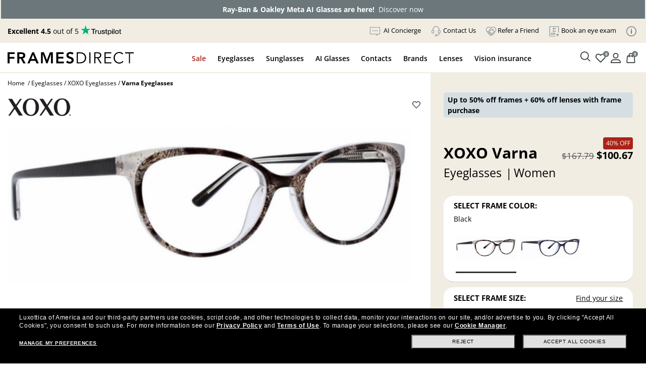

--- FILE ---
content_type: text/html
request_url: https://www.framesdirect.com/theme/fd-steel/popup/popup-buy-now-pay-later.html
body_size: 2528
content:
<!DOCTYPE html><html xmlns="http://www.w3.org/1999/xhtml"><head><title>FD PROMOS</title><meta name="robots" content="noindex,nofollow"/><link href="/theme/fd-steel/style/global.css" rel="stylesheet" type="text/css"/><link href="/theme/fd-steel/style/popup.css" rel="stylesheet" type="text/css"/><script src="/theme/js/jquery-and-more.js"></script>
                              <script>!function(a){var e="https://s.go-mpulse.net/boomerang/",t="addEventListener";if("False"=="True")a.BOOMR_config=a.BOOMR_config||{},a.BOOMR_config.PageParams=a.BOOMR_config.PageParams||{},a.BOOMR_config.PageParams.pci=!0,e="https://s2.go-mpulse.net/boomerang/";if(window.BOOMR_API_key="CYGR6-WNL6Y-NAPEK-KWF9E-4X9RB",function(){function n(e){a.BOOMR_onload=e&&e.timeStamp||(new Date).getTime()}if(!a.BOOMR||!a.BOOMR.version&&!a.BOOMR.snippetExecuted){a.BOOMR=a.BOOMR||{},a.BOOMR.snippetExecuted=!0;var i,_,o,r=document.createElement("iframe");if(a[t])a[t]("load",n,!1);else if(a.attachEvent)a.attachEvent("onload",n);r.src="javascript:void(0)",r.title="",r.role="presentation",(r.frameElement||r).style.cssText="width:0;height:0;border:0;display:none;",o=document.getElementsByTagName("script")[0],o.parentNode.insertBefore(r,o);try{_=r.contentWindow.document}catch(O){i=document.domain,r.src="javascript:var d=document.open();d.domain='"+i+"';void(0);",_=r.contentWindow.document}_.open()._l=function(){var a=this.createElement("script");if(i)this.domain=i;a.id="boomr-if-as",a.src=e+"CYGR6-WNL6Y-NAPEK-KWF9E-4X9RB",BOOMR_lstart=(new Date).getTime(),this.body.appendChild(a)},_.write("<bo"+'dy onload="document._l();">'),_.close()}}(),"".length>0)if(a&&"performance"in a&&a.performance&&"function"==typeof a.performance.setResourceTimingBufferSize)a.performance.setResourceTimingBufferSize();!function(){if(BOOMR=a.BOOMR||{},BOOMR.plugins=BOOMR.plugins||{},!BOOMR.plugins.AK){var e=""=="true"?1:0,t="",n="bu5wp4iccfi3q2lmrkgq-f-3659fc39c-clientnsv4-s.akamaihd.net",i="false"=="true"?2:1,_={"ak.v":"39","ak.cp":"1794431","ak.ai":parseInt("289344",10),"ak.ol":"0","ak.cr":12,"ak.ipv":4,"ak.proto":"h2","ak.rid":"9054ad4","ak.r":51208,"ak.a2":e,"ak.m":"b","ak.n":"essl","ak.bpcip":"13.59.103.0","ak.cport":51042,"ak.gh":"23.209.83.4","ak.quicv":"","ak.tlsv":"tls1.2","ak.0rtt":"","ak.0rtt.ed":"","ak.csrc":"-","ak.acc":"","ak.t":"1768721037","ak.ak":"hOBiQwZUYzCg5VSAfCLimQ==0VTFKVrzKCCevRo8tbUq1A112HeYvy7hYFtkz2EqVqLH/VnJw5HPsKZUsgmX5V06W6CXuur/[base64]/rS5Il+089k0U9P47b8rvEDWM6ZkljjNbKMOkjpip1bENPH/FS7u0+KxUnzXpuUKr2zCODRCqowYNzMVoUvaKrFhslpIOBfe380XvCcWRWrAfw=","ak.pv":"39","ak.dpoabenc":"","ak.tf":i};if(""!==t)_["ak.ruds"]=t;var o={i:!1,av:function(e){var t="http.initiator";if(e&&(!e[t]||"spa_hard"===e[t]))_["ak.feo"]=void 0!==a.aFeoApplied?1:0,BOOMR.addVar(_)},rv:function(){var a=["ak.bpcip","ak.cport","ak.cr","ak.csrc","ak.gh","ak.ipv","ak.m","ak.n","ak.ol","ak.proto","ak.quicv","ak.tlsv","ak.0rtt","ak.0rtt.ed","ak.r","ak.acc","ak.t","ak.tf"];BOOMR.removeVar(a)}};BOOMR.plugins.AK={akVars:_,akDNSPreFetchDomain:n,init:function(){if(!o.i){var a=BOOMR.subscribe;a("before_beacon",o.av,null,null),a("onbeacon",o.rv,null,null),o.i=!0}return this},is_complete:function(){return!0}}}}()}(window);</script></head><body><div id="buy-now-pay-later" class="p-4" style="display: none;"><div class="size-18 weight-bold transform-uppercase">Paying in Installments</div><p>Want to spread out the cost of your order with Frames Direct? Select PayPal or Klarna as your payment method at checkout to pay in interest-free installments with no hidden fees.</p><div class="d-flex flex-wrap"><div class="col-12 row mx-0 my-1 pt-3 pb-2 border border-radius"><div class="col-3 col-md-2 m-0 px-0 py-2 footer-cc card-paypal"><img src="https://images.framesdirect.com/image/upload/v1717443893/icons/icon-cc-paypal.svg" width="50" height="" alt="PayPal Pay in 4"/></div><div id="paypal-block" class="col-9 col-md-10 m-0 px-0 py-2"><div class="mb-2 size-10">With PayPal <strong>Pay in 4</strong>, you can spread out the cost of your qualifying purchase.</div><div id="paypal-block-inner"></div></div></div><div class="col-12 row mx-0 my-1 pt-3 pb-2 border border-radius"><div class="col-3 col-md-2 m-0 px-0 py-2 footer-cc card-klarna"><img src="https://images.framesdirect.com/image/upload/v1717443893/icons/icon-cc-klarna.svg" width="50" height="" alt="Pay in 4 easy payments with Klarna"/></div><div id="klarna-block" class="col-9 col-md-10 m-0 px-0 py-2"><div id="klarna-badge"><div class="size-10">With Klarna you can shop now and pay later! Must be 18+, a U.S. redisdent, and with a valid card. Late fees may apply.</div></div></div></div></div></div></body></html>

--- FILE ---
content_type: image/svg+xml
request_url: https://images.framesdirect.com/image/upload/v1753209417/icons/Book.svg
body_size: -164
content:
<svg width="16" height="16" viewBox="0 0 16 16" fill="none" xmlns="http://www.w3.org/2000/svg">
<g clip-path="url(#clip0_316_7549)">
<path d="M1.33335 15.3333V0.666667H14.6667V10H15.3334V0.666667C15.3334 0.298333 15.035 0 14.6667 0H1.33335C0.96502 0 0.666687 0.298333 0.666687 0.666667V15.3333C0.666687 15.7017 0.96502 16 1.33335 16H10V15.3333H1.33335Z" fill="#6B777B"/>
<path d="M6.66669 13.3333H7.33335V11.3333H8.66669V13.3333H9.33335V10.6667H6.66669V13.3333Z" fill="#6B777B"/>
<path d="M3.33335 13.3333H6.00002V12.6667H4.00002V11.3333H6.00002V10.6667H3.33335V13.3333Z" fill="#6B777B"/>
<path d="M5.33335 2.66667V3.33333H6.33335V8H5.33335V8.66667H10.3334V7H9.66669V8H7.00002V6H8.66669V5.33333H7.00002V3.33333H9.66669V4.33333H10.3334V2.66667H5.33335Z" fill="#6B777B"/>
<path d="M13.6667 13.2077V11.3333H13V13.2077L11.2174 12.6287L11.0114 13.2627L12.794 13.842L11.6924 15.3583L12.2317 15.7503L13.3334 14.234L14.435 15.7503L14.9744 15.3583L13.8727 13.842L15.6554 13.2627L15.4494 12.6287L13.6667 13.2077Z" fill="#6B777B"/>
</g>
<defs>
<clipPath id="clip0_316_7549">
<rect width="16" height="16" fill="white"/>
</clipPath>
</defs>
</svg>


--- FILE ---
content_type: application/javascript; charset=UTF-8
request_url: https://www.googletagmanager.com/gtm.js?id=GTM-KLWK25
body_size: 192832
content:

// Copyright 2012 Google Inc. All rights reserved.
 
 (function(w,g){w[g]=w[g]||{};
 w[g].e=function(s){return eval(s);};})(window,'google_tag_manager');
 
(function(){

var data = {
"resource": {
  "version":"5270",
  
  "macros":[{"function":"__v","vtp_dataLayerVersion":2,"vtp_setDefaultValue":false,"vtp_name":"virtualPageURL"},{"function":"__u","vtp_component":"URL","vtp_enableMultiQueryKeys":false,"vtp_enableIgnoreEmptyQueryParam":false},{"function":"__jsm","vtp_javascript":["template","(function(){return fdFncs.vars.gdpr.showAnalytics!==void 0?fdFncs.vars.gdpr:!0})();"]},{"function":"__e"},{"function":"__u","vtp_component":"PATH","vtp_enableMultiQueryKeys":false,"vtp_enableIgnoreEmptyQueryParam":false},{"function":"__u","vtp_component":"QUERY","vtp_queryKey":"AFFILIATE","vtp_enableMultiQueryKeys":false,"vtp_enableIgnoreEmptyQueryParam":false},{"function":"__jsm","vtp_javascript":["template","(function(){if(-1\u003Cwindow.location.href.indexOf(\"place_order.aspx\"))return!0})();"]},{"function":"__u","vtp_component":"HOST","vtp_enableMultiQueryKeys":false,"vtp_enableIgnoreEmptyQueryParam":false},{"function":"__c","vtp_value":"100"},{"function":"__c","vtp_value":"UA-525832-1"},{"function":"__gas","vtp_cookieDomain":"auto","vtp_doubleClick":false,"vtp_setTrackerName":false,"vtp_useDebugVersion":false,"vtp_fieldsToSet":["list",["map","fieldName","allowLinker","value","false"],["map","fieldName","siteSpeedSampleRate","value",["macro",8]]],"vtp_useHashAutoLink":false,"vtp_decorateFormsAutoLink":false,"vtp_autoLinkDomains":"framesdirect.com,shopping.framesdirect.com","vtp_enableLinkId":false,"vtp_enableEcommerce":false,"vtp_trackingId":["macro",9],"vtp_enableRecaptchaOption":false,"vtp_enableUaRlsa":false,"vtp_enableUseInternalVersion":false},{"function":"__v","vtp_dataLayerVersion":2,"vtp_setDefaultValue":false,"vtp_name":"virtualPageTitle"},{"function":"__u","vtp_component":"QUERY","vtp_queryKey":"fd_segments","vtp_enableMultiQueryKeys":false,"vtp_enableIgnoreEmptyQueryParam":false},{"function":"__u","vtp_component":"QUERY","vtp_queryKey":"GenderSegments","vtp_enableMultiQueryKeys":false,"vtp_enableIgnoreEmptyQueryParam":false},{"function":"__u","vtp_component":"QUERY","vtp_queryKey":"FType","vtp_enableMultiQueryKeys":false,"vtp_enableIgnoreEmptyQueryParam":false},{"function":"__jsm","vtp_javascript":["template","(function(){return window.Yo?Yo.rum.get().optState:\"yo-not-present\"})();"]},{"function":"__e"},{"function":"__jsm","vtp_javascript":["template","(function(){return localStorage.getItem(\"transaction\")===window.order_id?!0:!1})();"]},{"function":"__jsm","vtp_javascript":["template","(function(){return function(){localStorage.setItem(\"transaction\",window.order_id)}})();"]},{"function":"__f","vtp_component":"HOST","vtp_stripWww":true},{"function":"__jsm","vtp_javascript":["template","(function(){return fdFncs.vars.gdpr.showMarketing!==void 0?fdFncs.vars.gdpr.showMarketing:!0})();"]},{"function":"__v","vtp_name":"transactionId","vtp_dataLayerVersion":2},{"function":"__k","vtp_decodeCookie":false,"vtp_name":"user_transaction_ids"},{"function":"__jsm","vtp_javascript":["template","(function(){return\/(,|^)",["escape",["macro",21],9],"\/.test(",["escape",["macro",22],8,16],")})();"]},{"function":"__jsm","vtp_javascript":["template","(function(){function a(c){return-1\u003Cwindow.location.href.indexOf(c)}var b=\"\";\"\/\"===window.location.pathname\u0026\u0026(b=\"Home\");a(\"\/s\/\")\u0026\u0026(b=\"Search\");if(\"Catalog\"===fdFncs.pageType||a(\"\/framesfc\/\")||a(\"\/eyeglasses\/\")||a(\"\/sunglasses\/\")||a(\"\/prescription-sunglasses\/\")||a(\"\/contact-lenses\/\")||a(\"\/men\/\")||a(\"\/women\/\")||a(\"\/boys\/\")||a(\"\/girls\/\")||a(\"-sale.aspx\")||a(\"\/eyewear\/\"))b=\"Category\";if(\"Product\"===fdFncs.pageType||a(\"\/product\/\")||a(\"\/framesfp\/\")||a(\"\/rxsgp-\")||a(\"-contact-lenses\"))b=\"Product\";a(\"\/eyewear-lens-selector\")\u0026\u0026\n(-1\u003Clocation.search.indexOf(\"i\\x3d\")||-1\u003Clocation.search.indexOf(\"ls-type\")?b=\"Lens Selector Type\":-1\u003Clocation.search.indexOf(\"ls-rx\")?b=\"Lens Selector Prescription\":-1\u003Clocation.search.indexOf(\"ls-mat\")?b=\"Lens Selector Material\":-1\u003Clocation.search.indexOf(\"ls-pkg\")?b=\"Lens Selector Package\":-1\u003Clocation.search.indexOf(\"ls-review\")\u0026\u0026(b=\"Lens Selector Review Selections\"));a(\"\/ssl\/cart_summary.aspx\")\u0026\u0026(b=\"Cart\");if(a(\"\/checkout_billing.aspx\")||a(\"\/checkout_shipping.aspx\"))b=\"Checkout\";a(\"\/place_order.aspx\")\u0026\u0026\n(b=\"Confirmation\");return b})();"]},{"function":"__jsm","vtp_javascript":["template","(function(){var a=\"\",b=document.getElementById(\"ctl00_ContentPlaceHolderProductDisplay_hdnProductId\").value;\"undefined\"!==typeof productID?\"string\"===typeof productID?a=productID:\"number\"===typeof productID\u0026\u0026(a=productID.toString()):\"\"!==b\u0026\u0026(a=b.toString());return a})();"]},{"function":"__jsm","vtp_javascript":["template","(function(){var a=\"\";\"Product\"===",["escape",["macro",24],8,16],"\u0026\u0026(a=$(\"#prod-price\").text());return a.replace(\/[^\\d.-]\/g,\"\")})();"]},{"function":"__jsm","vtp_javascript":["template","(function(){for(var c=document.getElementsByClassName(\"cart-product-id\").length,a=[],b=0;b\u003Cc;b++)a.push(document.getElementsByClassName(\"cart-product-id\")[b].innerHTML);return 1===a.length?a[0]:a.valueOf()})();"]},{"function":"__jsm","vtp_javascript":["template","(function(){var a=document.getElementById(\"cart-grand-total\").getElementsByClassName(\"cart-summary-amount\")[0].innerHTML.replace(\/\\s\/g,\"\");return a=parseFloat(a.replace(\/[\\s|\\$]\/g,\"\"),2)})();"]},{"function":"__v","vtp_name":"transactionProducts","vtp_dataLayerVersion":2},{"function":"__jsm","vtp_javascript":["template","(function(){for(var c=",["escape",["macro",29],8,16],".length,a=[],b=0;b\u003Cc;b++)a.push(",["escape",["macro",29],8,16],"[b].sku.toString());return 1===a.length?a[0]:a.valueOf()})();"]},{"function":"__v","vtp_name":"transactionSubtotal","vtp_dataLayerVersion":2},{"function":"__jsm","vtp_javascript":["template","(function(){var a,b=",["escape",["macro",24],8,16],";\"Home\"===b?a={ecomm_pagetype:\"home\"}:\"Search\"===b?a={ecomm_pagetype:\"searchresults\"}:\"Category\"===b?a={ecomm_pagetype:\"category\"}:\"Product\"===b?a={ecomm_prodid:\"",["escape",["macro",25],7],"\",ecomm_pagetype:\"product\",ecomm_totalvalue:",["escape",["macro",26],8,16],"}:\"Cart\"===b?a={ecomm_prodid:",["escape",["macro",27],8,16],",ecomm_pagetype:\"cart\",ecomm_totalvalue:",["escape",["macro",28],8,16],"}:\"Confirmation\"===b\u0026\u0026(a={ecomm_prodid:",["escape",["macro",30],8,16],",ecomm_pagetype:\"purchase\",ecomm_totalvalue:",["escape",["macro",31],8,16],"});\nreturn a})();"]},{"function":"__u","vtp_enableMultiQueryKeys":false,"vtp_enableIgnoreEmptyQueryParam":false},{"function":"__v","vtp_dataLayerVersion":2,"vtp_setDefaultValue":false,"vtp_name":"ecommerce.impressions"},{"function":"__v","vtp_dataLayerVersion":2,"vtp_setDefaultValue":false,"vtp_name":"ecommerce.detail"},{"function":"__v","vtp_dataLayerVersion":2,"vtp_setDefaultValue":false,"vtp_name":"ecommerce.purchase"},{"function":"__jsm","vtp_javascript":["template","(function(){var a=",["escape",["macro",34],8,16],",b=",["escape",["macro",35],8,16],",c=",["escape",["macro",36],8,16],";if(void 0==a\u0026\u0026void 0==b\u0026\u0026void 0==c)return\"undefined\";if(void 0!==a\u0026\u0026void 0==b\u0026\u0026void 0==c)return\"ecommerce impressions event\";if(void 0!==b\u0026\u0026void 0==a\u0026\u0026void 0==c)return\"ecommerce detail event\";if(void 0!==c\u0026\u0026void 0==a\u0026\u0026void 0==b)return\"ecommerce purchase event\"})();"]},{"function":"__cvt_440699_3214","vtp_customMets":["list",["map","cmindex","frameRetailPrice","cmparam","frame_retail_price"],["map","cmindex","frameSalePrice","cmparam","frame_sale_price"]],"vtp_customDims":["list",["map","cdindex","outletBuyer","cdparam","outlet_buyer"],["map","cdindex","outletSKU","cdparam","outlet_sku"]],"vtp_option":"auto"},{"function":"__v","vtp_dataLayerVersion":2,"vtp_setDefaultValue":false,"vtp_name":"ecommerce.impressions.0.list"},{"function":"__v","vtp_dataLayerVersion":2,"vtp_setDefaultValue":false,"vtp_name":"ecommerce.click.actionField.list"},{"function":"__v","vtp_dataLayerVersion":2,"vtp_setDefaultValue":false,"vtp_name":"ecommerce.detail.products.0.price"},{"function":"__v","vtp_dataLayerVersion":2,"vtp_setDefaultValue":false,"vtp_name":"ecommerce.add.products.0.price"},{"function":"__jsm","vtp_javascript":["template","(function(){var a=document.querySelector(\"#cart-grand-total \\x3e div.cart-summary-amount\");return parseFloat(a.textContent.slice(1))})();"]},{"function":"__v","vtp_dataLayerVersion":2,"vtp_setDefaultValue":false,"vtp_name":"ecommerce.remove.products"},{"function":"__jsm","vtp_javascript":["template","(function(){var c=",["escape",["macro",44],8,16],",b=[];c.forEach(function(a){b.push({item_name:a.name,item_id:a.prodId,item_brand:a.brand,item_category:a.category,item_variant:a.variant,price:a.itemPrice,quantity:a.qty})});return b})();"]},{"function":"__v","vtp_dataLayerVersion":2,"vtp_setDefaultValue":false,"vtp_name":"ecommerce.remove.products.0.currency"},{"function":"__v","vtp_dataLayerVersion":2,"vtp_setDefaultValue":false,"vtp_name":"ecommerce.remove.products.0.itemPrice"},{"function":"__v","vtp_dataLayerVersion":2,"vtp_setDefaultValue":false,"vtp_name":"ecommerce.checkout.actionField.step"},{"function":"__aev","vtp_varType":"ID"},{"function":"__v","vtp_name":"gtm.triggers","vtp_dataLayerVersion":2,"vtp_setDefaultValue":true,"vtp_defaultValue":""},{"function":"__u","vtp_component":"HOST","vtp_enableMultiQueryKeys":false,"vtp_enableIgnoreEmptyQueryParam":false},{"function":"__v","vtp_name":"gtm.elementId","vtp_dataLayerVersion":1},{"function":"__aev","vtp_varType":"ELEMENT"},{"function":"__jsm","vtp_javascript":["template","(function(){return document.title})();"]},{"function":"__v","vtp_name":"gtm.element","vtp_dataLayerVersion":1},{"function":"__jsm","vtp_javascript":["template","(function(){var a=document.getElementById(\"mobile-menu-items\");for(var b=0;a\u0026\u0026!isNaN(a.offsetLeft)\u0026\u0026!isNaN(a.offsetTop);)b+=a.offsetLeft-a.scrollLeft,a=a.offsetParent;a=b;return 0\u003Ea?\"Opened\":\"Closed\"})();"]},{"function":"__jsm","vtp_javascript":["template","(function(){return-1\u003Cwindow.location.href.indexOf(\"\/product\/contactlens\")||-1\u003Cwindow.location.href.indexOf(\"-contact-lenses\")\u0026\u0026\"Product\"===fdFncs.pageType})();"]},{"function":"__u","vtp_component":"URL","vtp_enableMultiQueryKeys":false,"vtp_enableIgnoreEmptyQueryParam":false},{"function":"__jsm","vtp_javascript":["template","(function(){return function(a,b){for(;!a.matches(b)\u0026\u0026!a.matches(\"body\");)a=a.parentElement;return a.matches(b)?a:void 0}})();"]},{"function":"__jsm","vtp_javascript":["template","(function(){if(pgURLPath(\"eyewear-lens-selector\")){var a=-1\u003Cwindow.location.search.indexOf(\"ls-pkg\")?",["escape",["macro",59],8,16],"(",["escape",["macro",55],8,16],",\".package-option\"):",["escape",["macro",59],8,16],"(",["escape",["macro",55],8,16],",\".option\");a=\"undefined\"!==typeof a?a.getElementsByClassName(\"weight-medium\")[0].innerText:void 0}else a=",["escape",["macro",59],8,16],"(",["escape",["macro",55],8,16],",\".col-col5\"),a=\"undefined\"!==typeof a?a.getElementsByClassName(\"ls-title\")[0].innerText:void 0;return a})();"]},{"function":"__jsm","vtp_javascript":["template","(function(){var a=$(\".ls-select-selected \\x3e input[name\\x3dlenstyperadio]\").val();if(a.match(\"6\"))return\"Non-Prescription\";switch(a){case \"1|NoAddFields\":return\"Single Vision\";case \"4|ShowAddFields\":return\"Progressive No Line\";case \"2|ShowAddFields\":return\"Bifocals\";case \"7|ShowAddFields\":return\"Readers\"}})();"]},{"function":"__v","vtp_dataLayerVersion":2,"vtp_setDefaultValue":false,"vtp_name":"magnificationSelected"},{"function":"__jsm","vtp_javascript":["template","(function(){return $(\"#ctl00_ContentPlaceHolderProductDisplay_ddlReaderMagnification :selected\").text()})();"]},{"function":"__jsm","vtp_javascript":["template","(function(){return $(\"#ls-material-group\").find(\".ls-border\").find(\".ls-title\").text()})();"]},{"function":"__v","vtp_dataLayerVersion":2,"vtp_setDefaultValue":false,"vtp_name":"selectedTransition"},{"function":"__jsm","vtp_javascript":["template","(function(){return $(\"#ls-packages\").find(\".ls-border\").find(\".ls-title\").text()})();"]},{"function":"__jsm","vtp_javascript":["template","(function(){return 0\u003C$(\".transition-addon-group-item\").find(\"input:checked\")?$(\".transition-addon-group-item\").find(\"input:checked\").parent().next().text():\"No Transition Selected\"})();"]},{"function":"__d","vtp_elementSelector":".product_dept","vtp_selectorType":"CSS"},{"function":"__jsm","vtp_javascript":["template","(function(){return void 0===getCookie(\"checkCRM\")?(setCookie(\"checkCRM\",!0),!0):!1===fdFncs.vars.signedIn?!0:!1})();"]},{"function":"__jsm","vtp_javascript":["template","(function(){var a=\"\";void 0!==getCookie(\"fdRecognized\")?a=\"Recognized\":a=\"Not Recognized\";var b=\"\";!0===fdFncs.vars.session_id?b=\"Logged In\":b=\"Not Logged In\";return a+\" \\x26 \"+b})();"]},{"function":"__jsm","vtp_javascript":["template","(function(){var a=\"\";void 0!==fdFncs.vars.session_id?a=fdFncs.vars.session_id:a=\"EMPTY\";return a})();"]},{"function":"__aev","vtp_varType":"CLASSES"},{"function":"__jsm","vtp_javascript":["template","(function(){return $(\"#ls-pkg\").find(\".package-option.selected span.weight-medium\").text()})();"]},{"function":"__v","vtp_name":"gtm.elementClasses","vtp_dataLayerVersion":1},{"function":"__jsm","vtp_javascript":["template","(function(){return $(\"#ls-mat\").find(\".option.selected span.weight-medium\").text().trim()})();"]},{"function":"__jsm","vtp_javascript":["template","(function(){return $(\"#ls-type\").find(\".option.selected span.weight-medium\").text()})();"]},{"function":"__jsm","vtp_javascript":["template","(function(){return $(\"#ls-pkg\").find(\".package-option.selected\").find(\"span.weight-medium\").text()})();"]},{"function":"__jsm","vtp_javascript":["template","(function(){return 0\u003C$(\"#transition-holder\").find(\"input:checked\").length?$(\"#transition-holder\").find(\"input:checked\").next().next().text():\"No Transition Selected\"})();"]},{"function":"__jsm","vtp_javascript":["template","(function(){return $(\"#ls-rx\").find(\".option.selected span.weight-medium\").text()})();"]},{"function":"__jsm","vtp_javascript":["template","(function(){if(-1\u003Cwindow.location.href.indexOf(\"\/ssl\/cart_summary.aspx\"))return!0})();"]},{"function":"__v","vtp_name":"gtm.elementTarget","vtp_dataLayerVersion":1},{"function":"__jsm","vtp_javascript":["template","(function(){return $(\"#ctl00_ContentPlaceHolderProductDisplay_txtPromotionCode\").val().toUpperCase()})();"]},{"function":"__jsm","vtp_javascript":["template","(function(){var a=\"undefined\"!==typeof getCookie(\"invalidPromo\")?getCookie(\"invalidPromo\"):null,b=1==$(\"#promo-box-error:not(:empty)\").length\u0026\u00260\u003C$(\"#ctl00_ContentPlaceHolderProductDisplay_txtPromotionCode\").length\u0026\u0026\"\"!==$(\"#ctl00_ContentPlaceHolderProductDisplay_txtPromotionCode\").val().trim();return null===a\u0026\u0026b?(setCookie(\"invalidPromo\",!0,30),!0):!1})();"]},{"function":"__jsm","vtp_javascript":["template","(function(){return $(\".active-ls\").attr(\"id\")})();"]},{"function":"__jsm","vtp_javascript":["template","(function(){fdFncs.vars=fdFncs.vars||{};fdFncs.vars.emailInput=document.getElementById(\"sms-newsletter-popup-input\").value;if(\"Mobile Number\"!==fdFncs.vars.emailInput\u0026\u0026\"\"!==fdFncs.vars.emailInput)return!0})();"]},{"function":"__v","vtp_name":"transactionTotal","vtp_dataLayerVersion":2},{"function":"__v","vtp_dataLayerVersion":2,"vtp_setDefaultValue":false,"vtp_name":"ecommerce.purchase.actionField.id"},{"function":"__v","vtp_dataLayerVersion":2,"vtp_setDefaultValue":false,"vtp_name":"ecommerce.purchase.actionField.affiliation"},{"function":"__v","vtp_dataLayerVersion":2,"vtp_setDefaultValue":false,"vtp_name":"ecommerce.purchase.actionField.tax"},{"function":"__v","vtp_dataLayerVersion":2,"vtp_setDefaultValue":false,"vtp_name":"ecommerce.purchase.products.coupon"},{"function":"__aev","vtp_varType":"URL"},{"function":"__jsm","vtp_javascript":["template","(function(){if(-1\u003Cwindow.location.href.indexOf(\"\/ssl\/login\/checkout.aspx\"))return!0})();"]},{"function":"__jsm","vtp_javascript":["template","(function(){return(-1\u003Cwindow.location.href.indexOf(\"\/product\/product\")||-1\u003Cwindow.location.href.indexOf(\"-eyeglasses\"))\u0026\u0026\"Product\"===fdFncs.pageType})();"]},{"function":"__jsm","vtp_javascript":["template","(function(){return\"Product\"===fdFncs.pageType})();"]},{"function":"__jsm","vtp_javascript":["template","(function(){fdFncs.vars=fdFncs.vars||{};fdFncs.vars.emailInput=document.getElementById(\"email-newsletter-popup-input\").value;if(\"Enter your email\"!==fdFncs.vars.emailInput\u0026\u0026\"\"!==fdFncs.vars.emailInput)return!0})();"]},{"function":"__jsm","vtp_javascript":["template","(function(){return(-1\u003Cwindow.location.href.indexOf(\"\/product\/product\")||-1\u003Cwindow.location.href.indexOf(\"-sunglasses\")\u0026\u0026-1===window.location.href.indexOf(\"-prescription\"))\u0026\u0026\"Product\"===fdFncs.pageType})();"]},{"function":"__jsm","vtp_javascript":["template","(function(){return-1\u003Cwindow.location.href.indexOf(\"\/product\/rx_product\")||-1\u003Cwindow.location.href.indexOf(\"-prescription-sunglasses\")\u0026\u0026\"Product\"===fdFncs.pageType})();"]},{"function":"__aev","vtp_setDefaultValue":false,"vtp_varType":"ATTRIBUTE","vtp_attribute":"title"},{"function":"__aev","convert_undefined_to":["template",["macro",98]," Logo"],"vtp_setDefaultValue":false,"vtp_varType":"TEXT"},{"function":"__jsm","vtp_javascript":["template","(function(){var a=document.getElementById(\"ctl00_lbLogin\").textContent;if(\"Sign In\"!==a)return!0})();"]},{"function":"__jsm","vtp_javascript":["template","(function(){if($(\"#top-men, #sliding-box-mobile-mens\").length){for(var a=",["escape",["macro",53],8,16],";a\u0026\u0026a!==document.body\u0026\u0026\"top-men\"!==a.id\u0026\u0026\"sliding-box-mobile-mens\"!==a.id;)a=a.parentElement;return\"top-men\"===a.id||\"sliding-box-mobile-mens\"===a.id}})();"]},{"function":"__jsm","vtp_javascript":["template","(function(){if($(\"#top-women, #sliding-box-mobile-womens\").length){for(var a=",["escape",["macro",53],8,16],";a\u0026\u0026a!==document.body\u0026\u0026\"top-women\"!==a.id\u0026\u0026\"sliding-box-mobile-womens\"!==a.id;)a=a.parentElement;return\"top-women\"===a.id||\"sliding-box-mobile-womens\"===a.id}})();"]},{"function":"__jsm","vtp_javascript":["template","(function(){return ",["escape",["macro",53],8,16],".parentNode.parentNode.parentNode.parentNode.id})();"]},{"function":"__jsm","vtp_javascript":["template","(function(){return ",["escape",["macro",53],8,16],".parentNode.parentNode.id})();"]},{"function":"__jsm","vtp_javascript":["template","(function(){if($(\"#top-sale, #sliding-box-mobile-sale\").length){for(var a=",["escape",["macro",53],8,16],";a\u0026\u0026a!==document.body\u0026\u0026\"top-sale\"!==a.id\u0026\u0026\"sliding-box-mobile-sale\"!==a.id;)a=a.parentElement;return\"top-sale\"===a.id||\"sliding-box-mobile-sale\"===a.id}})();"]},{"function":"__jsm","vtp_javascript":["template","(function(){if($(\"#top-eg, #sliding-box-mobile-eg\").length){for(var a=",["escape",["macro",53],8,16],";a\u0026\u0026a!==document.body\u0026\u0026\"top-eg\"!==a.id\u0026\u0026\"sliding-box-mobile-eg\"!==a.id;)a=a.parentElement;return\"top-eg\"===a.id||\"sliding-box-mobile-eg\"===a.id}})();"]},{"function":"__jsm","vtp_javascript":["template","(function(){if($(\"#top-sg, #sliding-box-mobile-sg\").length){for(var a=",["escape",["macro",53],8,16],";a\u0026\u0026a!==document.body\u0026\u0026\"top-sg\"!==a.id\u0026\u0026\"sliding-box-mobile-sg\"!==a.id;)a=a.parentElement;return\"top-sg\"===a.id||\"sliding-box-mobile-sg\"===a.id}})();"]},{"function":"__jsm","vtp_javascript":["template","(function(){if($(\"#top-ps, #sliding-box-mobile-ps\").length){for(var a=",["escape",["macro",53],8,16],";a\u0026\u0026a!==document.body\u0026\u0026\"top-ps\"!==a.id\u0026\u0026\"sliding-box-mobile-ps\"!==a.id;)a=a.parentElement;return\"top-ps\"===a.id||\"sliding-box-mobile-ps\"===a.id}})();"]},{"function":"__jsm","vtp_javascript":["template","(function(){if($(\"#top-cl, #sliding-box-mobile-cl\").length){for(var a=",["escape",["macro",53],8,16],";a\u0026\u0026a!==document.body\u0026\u0026\"top-cl\"!==a.id\u0026\u0026\"sliding-box-mobile-cl\"!==a.id;)a=a.parentElement;return\"top-cl\"===a.id||\"sliding-box-mobile-cl\"===a.id}})();"]},{"function":"__jsm","vtp_javascript":["template","(function(){if($(\"#filter-sort-container\").length)for(var a=",["escape",["macro",53],8,16],";a\u0026\u0026a!==document.body\u0026\u0026\"top-men\"!==a.id\u0026\u0026(-1\u003Ca.parentNode.id.indexOf(\"_wuc_drilldown\")||-1\u003Ca.id.indexOf(\"_wuc_drilldown\"));)return!0})();"]},{"function":"__jsm","vtp_javascript":["template","(function(){if($(\"#filter-sort-container\").length)for(var a=",["escape",["macro",53],8,16],";a\u0026\u0026a!==document.body\u0026\u0026($(a).parents('dl[id*\\x3d\"wuc_drilldown_\"]').length||\"wuc_drilldown_dvNonContactLens\"===$(a).prop(\"id\")||\"wuc_drilldown_dvContactLens\"===$(a).prop(\"id\"));)return $(a).parents(\"dd\").length?$(a).parents(\"dd\").prev(\"dt\").text():$(a).parents(\"dt\").text()})();"]},{"function":"__jsm","vtp_javascript":["template","(function(){if($(\"#filter-sort-container\").length)for(var a=",["escape",["macro",53],8,16],";a\u0026\u0026a!==document.body\u0026\u0026($(a).parents('dl[id*\\x3d\"wuc_drilldown_\"]').length||\"wuc_drilldown_dvNonContactLens\"===$(a).prop(\"id\")||\"wuc_drilldown_dvContactLens\"===$(a).prop(\"id\"));)return $(a).parents(\".color-swatch\").length?$(a).parents('li[class^\\x3d\"swatch-\"]').prop(\"title\"):a.textContent.replace(\/\\([^\\)]*\\)\/g,\"\")})();"]},{"function":"__v","vtp_name":"gtm.elementUrl","vtp_dataLayerVersion":1},{"function":"__jsm","vtp_javascript":["template","(function(){if($(\"#top-brands, #sliding-box-mobile-brands\").length){for(var a=",["escape",["macro",53],8,16],";a\u0026\u0026a!==document.body\u0026\u0026\"top-brands\"!==a.id\u0026\u0026\"sliding-box-mobile-brands\"!==a.id;)a=a.parentElement;return\"top-brands\"===a.id||\"sliding-box-mobile-brands\"===a.id}})();"]},{"function":"__aev","convert_undefined_to":["template",["macro",98]," Logo"],"vtp_setDefaultValue":false,"vtp_varType":"TEXT"},{"function":"__u","vtp_component":"PATH","vtp_enableMultiQueryKeys":false,"vtp_enableIgnoreEmptyQueryParam":false},{"function":"__jsm","vtp_javascript":["template","(function(){return ",["escape",["macro",53],8,16],".parentNode.parentNode.parentNode.id})();"]},{"function":"__aev","vtp_varType":"TEXT"},{"function":"__jsm","vtp_javascript":["template","(function(){var a=",["escape",["macro",59],8,16],"(",["escape",["macro",55],8,16],",\"#ins-block\");return a=\"undefined\"!==typeof a?!0:!1})();"]},{"function":"__jsm","vtp_javascript":["template","(function(){for(var a=",["escape",["macro",53],8,16],";a\u0026\u0026a!==document.body\u0026\u0026\"ins-block\"!==a.id;)return a=a.classList.contains(\"max-125\")?a.getAttribute(\"alt\"):a.classList.contains(\"max-175\")?a.getAttribute(\"alt\"):a.querySelector(\"img.max-125\")?a.querySelector(\"img.max-125\").getAttribute(\"alt\"):a.querySelector(\"img.max-175\")?a.querySelector(\"img.max-175\").getAttribute(\"alt\"):\"Generic Reimbursement Form\"})();"]},{"function":"__jsm","vtp_javascript":["template","(function(){fdFncs.vars=fdFncs.vars||{};fdFncs.vars.emailInputFooter=document.getElementById(\"footer-newsletter-email-input\").value;if(\"\"!==fdFncs.vars.emailInputFooter\u0026\u0026\"undefined\"!==fdFncs.vars.emailInputFooter)return!0})();"]},{"function":"__jsm","vtp_javascript":["template","(function(){return $(\"#ls-rx-group\").find(\".ls-border\").find(\".ls-title\").text()})();"]},{"function":"__jsm","vtp_javascript":["template","(function(){if(\"Product\"===fdFncs.pageType\u0026\u0026pgURLPath(\"-eyeglasses\"))return!0})();"]},{"function":"__jsm","vtp_javascript":["template","(function(){if(\"Product\"===fdFncs.pageType\u0026\u0026pgURLPath(\"-prescription-sunglasses\"))return!0})();"]},{"function":"__jsm","vtp_javascript":["template","(function(){var a=\"\";pgURLPath(\"\/readers\")\u0026\u0026pgURLPath(\"\/mens\")\u0026\u0026pgURLPath(\"\/womens\")\u0026\u0026pgURLPath(\"\/boys\")\u0026\u0026pgURLPath(\"\/girls\")||!(pgURLPath(\"\/brand\")||\"Catalog\"===fdFncs.pageType\u0026\u0026\"\/eyeglasses\/\"!==window.location.pathname\u0026\u0026\"\/sunglasses\/\"!==window.location.pathname\u0026\u0026\"\/prescription-sunglasses\/\"!==window.location.pathname\u0026\u0026(pgURLPath(\"\/eyeglasses\/\")||pgURLPath(\"\/sunglasses\/\")||pgURLPath(\"\/prescription-sunglasses\/\")))?\"Product\"===fdFncs.pageType\u0026\u0026(a=fdFncs.currentProduct.brand):a=fdFncs.catProd.ecommerce.impressions[0].brand;\nreturn a})();"]},{"function":"__jsm","vtp_javascript":["template","(function(){var a=\"\";pgURLPath(\"\/readers\")\u0026\u0026pgURLPath(\"\/mens\")\u0026\u0026pgURLPath(\"\/womens\")\u0026\u0026pgURLPath(\"\/boys\")\u0026\u0026pgURLPath(\"\/girls\")||!(pgURLPath(\"\/brand\")||\"Catalog\"===fdFncs.pageType\u0026\u0026(pgURLPath(\"\/eyeglasses\/\")||pgURLPath(\"\/sunglasses\/\")||pgURLPath(\"\/prescription-sunglasses\/\")))?\"Product\"===fdFncs.pageType\u0026\u0026(a=fdFncs.currentProduct.category):a=fdFncs.catProd.ecommerce.impressions[0].category;return a})();"]},{"function":"__jsm","vtp_javascript":["template","(function(){return\"USD\"})();"]},{"function":"__jsm","vtp_javascript":["template","(function(){if(-1\u003Cwindow.location.href.indexOf(\"Default.aspx\")||-1\u003Cwindow.location.href.indexOf(\"default.aspx\")||\"\/\"===window.location.pathname)return!0})();"]},{"function":"__jsm","vtp_javascript":["template","(function(){if(-1\u003Cwindow.location.href.indexOf(\"\/lens_selection\/lens_selection_with_or_without_prescription.aspx\"))return!0})();"]},{"function":"__jsm","vtp_javascript":["template","(function(){return document.getElementById(\"ls-prodID\").textContent})();"]},{"function":"__jsm","vtp_javascript":["template","(function(){if(document.getElementById(\"ctl00_ContentPlaceHolderProductDisplay_wuc_product_display_upProductDisplay\")\u0026\u0026-1===window.location.href.indexOf(\"\/s\/\"))return!0})();"]},{"function":"__jsm","vtp_javascript":["template","(function(){if(pgURLPath(\"\/ssl\/checkout_shipping.aspx\")||pgURLPath(\"\/ssl\/checkout_billing.aspx\")||pgURLPath(\"\/ssl\/checkout_paypal.aspx\"))return!0})();"]},{"function":"__v","vtp_dataLayerVersion":2,"vtp_setDefaultValue":false,"vtp_name":"User_Email_SHA256"},{"function":"__v","vtp_dataLayerVersion":2,"vtp_setDefaultValue":false,"vtp_name":"User_ZipCode"},{"function":"__jsm","vtp_javascript":["template","(function(){return $(\".prod-holder:eq(0) .prodID\").text()})();"]},{"function":"__jsm","vtp_javascript":["template","(function(){return $(\".prod-holder:eq(1) .prodID\").text()})();"]},{"function":"__jsm","vtp_javascript":["template","(function(){return $(\".prod-holder:eq(2) .prodID\").text()})();"]},{"function":"__v","vtp_dataLayerVersion":2,"vtp_setDefaultValue":false,"vtp_name":"tealium_event"},{"function":"__v","vtp_dataLayerVersion":2,"vtp_setDefaultValue":false,"vtp_name":"Products_Id_Array"},{"function":"__v","vtp_dataLayerVersion":2,"vtp_setDefaultValue":false,"vtp_name":"Products_Price_Array"},{"function":"__v","vtp_dataLayerVersion":2,"vtp_setDefaultValue":false,"vtp_name":"Products_Units_Array"},{"function":"__d","vtp_elementSelector":"#prod-model","vtp_selectorType":"CSS"},{"function":"__jsm","vtp_javascript":["template","(function(){return document.getElementById(\"ctl00_ContentPlaceHolderProductDisplay_imgProductLargeImage\").src})();"]},{"function":"__d","vtp_elementSelector":"#prod-seo-description","vtp_selectorType":"CSS"},{"function":"__d","vtp_elementSelector":"#prod-brand","vtp_selectorType":"CSS"},{"function":"__d","vtp_elementSelector":"#review-avg","vtp_selectorType":"CSS"},{"function":"__d","vtp_elementSelector":"#review-count","vtp_selectorType":"CSS"},{"function":"__jsm","vtp_javascript":["template","(function(){function f(a){a=a.replace(\/[\\[]\/,\"\\\\[\").replace(\/[\\]]\/,\"\\\\]\");a=new RegExp(\"[\\\\?\\x26]\"+a+\"\\x3d([^\\x26#]*)\");a=a.exec(location.search);return null===a?\"\":decodeURIComponent(a[1].replace(\/\\+\/g,\" \"))}function c(a){return-1\u003Cwindow.location.href.indexOf(a)}var b=\"\";if(c(\"\/womens\")||c(\"\/mens\")||c(\"\/boys\")||c(\"\/girls\"))c(\"\/womens\")?b+=\"Females \":c(\"\/mens\")?b+=\"Mens \":c(\"\/boys\")?b+=\"Boys \":c(\"\/girls\")\u0026\u0026(b+=\"Girls \"),c(\"\/eyeglasses\/\")?b+=\"Rx Eye\":c(\"\/prescription-sunglasses\/\")?b+=\"Rx Sun\":c(\"\/sunglasses\/\")?\nb+=\"Sunglasses\":c(\"\/contact-lenses\/\")\u0026\u0026(b+=\"Contacts\");else if(\"\"===b){var d=f(\"brand\").split(\",\");\"\"!=d\u0026\u0026(d=d.filter(function(a){return a}),d=d[d.length-1],b+=d.replace(\/\\b\\w+\/g,function(a){return a.charAt(0).toUpperCase()+a.substr(1).toLowerCase()})+\" \");b+=null!==document.getElementById(\"prod-bc-items-selected\")?document.getElementById(\"prod-bc-items-selected\").textContent:document.getElementById(\"selected-crumb\").textContent}else{d=f(\"gender\").split(\",\");var e=f(\"department\").split(\",\");\"\"!=d\u0026\u0026\n(d=d.filter(function(a){return a}),b+=d[0].replace(\/womens\/g,\"Females\").replace(\/^mens\/g,\"Mens\").replace(\/boys\/g,\"Boys\").replace(\/girls\/g,\"Girls\")+\" \");\"\"!=e\u0026\u0026(e=e.filter(function(a){return a}),b+=e[0])}return b.replace(\/Prescription Eyeglasses|Eyeglasses\/g,\"Rx Eye\").replace(\/Eyewear\/g,\"\").replace(\/Prescription Sunglasses|[R|r][X|x][S|s]unglasses\/g,\"Rx Sun\").replace(\/Contact Lenses\/g,\"Contacts\").replace(\/\\n\/g,\"\").replace(\/  +\/g,\" \").trim()})();"]},{"function":"__jsm","vtp_javascript":["template","(function(){if(document.getElementById(\"ctl00_ContentPlaceHolderProductDisplay_wuc_product_display_upProductDisplay\")\u0026\u0026-1!==window.location.href.indexOf(\"\/s\/\"))return!0})();"]},{"function":"__jsm","vtp_javascript":["template","(function(){return-1\u003Cwindow.location.href.indexOf(\"\/ssl\/login\/account_menu.aspx\")||-1\u003Cwindow.location.href.indexOf(\"\/ssl\/checkout_shipping.aspx\")})();"]},{"function":"__jsm","vtp_javascript":["template","(function(){for(var b=0,c=",["escape",["macro",29],8,16],".length,a=0;a\u003Cc;a++)b+=",["escape",["macro",29],8,16],"[a].quantity;return b})();"]},{"function":"__jsm","vtp_javascript":["template","(function(){function c(a){a=a.replace(\/[\\[]\/,\"\\\\[\").replace(\/[\\]]\/,\"\\\\]\");a=new RegExp(\"[\\\\?\\x26]\"+a+\"\\x3d([^\\x26#]*)\");a=a.exec(location.search);return null===a?\"\":decodeURIComponent(a[1].replace(\/\\+\/g,\" \"))}var b=\"\"!==c(\"twrs\")?c(\"twrs\").split(\",\"):\"\";\"\"!==b\u0026\u0026(b=b.filter(function(a){return a}));return b})();"]},{"function":"__jsm","vtp_javascript":["template","(function(){fdFncs=fdFncs||{};fdFncs.vars=fdFncs.vars||{};fdFncs.vars.md5Email=fdFncs.vars.md5Email||\"unknown\";return fdFncs.vars.md5Email})();"]},{"function":"__jsm","vtp_javascript":["template","(function(){var a=[];document.querySelectorAll(\".prod-holder:nth-child(-n+5)\").forEach(function(b,c){a.push(b.querySelector(\".prodID\").innerText)});return a})();"]},{"function":"__jsm","vtp_javascript":["template","(function(){return document.querySelector(\"h1\").innerText})();"]},{"function":"__jsm","vtp_javascript":["template","(function(){var a=[];document.querySelectorAll(\".cart-item\").forEach(function(b,c){a.push(b.querySelector(\".cart-product-id\").innerText)});return a})();"]},{"function":"__jsm","vtp_javascript":["template","(function(){return\"www.framesdirect.com\"===window.location.hostname||\"shopping.framesdirect.com\"===window.location.hostname?\"tag\":\"tag-demo\"})();"]},{"function":"__jsm","vtp_javascript":["template","(function(){var a=document.querySelector(\"#billFirstName\").innerHTML;return encodeURIComponent(a)})();"]},{"function":"__jsm","vtp_javascript":["template","(function(){var a=document.querySelector(\"#billLastName\").innerHTML;return encodeURIComponent(a)})();"]},{"function":"__jsm","vtp_javascript":["template","(function(){var a=document.querySelector(\"#clientEmail\").innerHTML;return a})();"]},{"function":"__v","vtp_name":"transactionDiscount","vtp_dataLayerVersion":2},{"function":"__jsm","vtp_javascript":["template","(function(){return emlCust})();"]},{"function":"__jsm","vtp_javascript":["template","(function(){return fdFncs.client.cfn})();"]},{"function":"__jsm","vtp_javascript":["template","(function(){return fdFncs.client.cln})();"]},{"function":"__jsm","vtp_javascript":["template","(function(){var a=document.querySelector(\"#billPhoneDay\").innerHTML;return a})();"]},{"function":"__jsm","vtp_javascript":["template","(function(){fdFncs.vars=fdFncs.vars||{};fdFncs.vars.promoApplied=getCookie(\"PromoApplied\");return fdFncs.vars.promoApplied})();"]},{"function":"__jsm","vtp_javascript":["template","(function(){var a=document.querySelector(\"#cart-saved-total .cart-summary-amount\").innerHTML.replace(\/[^\\d.]\/g,\"\");return a})();"]},{"function":"__v","vtp_name":"transactionTax","vtp_dataLayerVersion":2},{"function":"__v","vtp_name":"transactionShipping","vtp_dataLayerVersion":2},{"function":"__jsm","vtp_javascript":["template","(function(){var a=document.querySelector(\"#cart-grand-total .cart-summary-amount\").innerHTML.replace(\/[^\\d.-]\/g,\"\");return a})();"]},{"function":"__jsm","vtp_javascript":["template","(function(){var a=document.querySelector(\"#payType\").innerHTML;return a})();"]},{"function":"__u","vtp_component":"QUERY","vtp_queryKey":"cjevent","vtp_enableMultiQueryKeys":false,"vtp_enableIgnoreEmptyQueryParam":false},{"function":"__v","vtp_dataLayerVersion":2,"vtp_setDefaultValue":false,"vtp_name":"Tags_AdobeAnalytics_TrafficSourceCid_LastFirst"},{"function":"__v","vtp_dataLayerVersion":2,"vtp_setDefaultValue":false,"vtp_name":"Products_Discount_Array"},{"function":"__v","vtp_dataLayerVersion":2,"vtp_setDefaultValue":false,"vtp_name":"Order_Id"},{"function":"__v","vtp_dataLayerVersion":2,"vtp_setDefaultValue":false,"vtp_name":"Order_Currency"},{"function":"__v","vtp_dataLayerVersion":2,"vtp_setDefaultValue":false,"vtp_name":"Order_DiscountName"},{"function":"__v","vtp_dataLayerVersion":2,"vtp_setDefaultValue":false,"vtp_name":"Order_DiscountAmount"},{"function":"__jsm","vtp_javascript":["template","(function(){return typeof ",["escape",["macro",178],8,16],"!=\"undefined\"\u0026\u0026typeof ",["escape",["macro",178],8,16],"!==\"\"?Number(",["escape",["macro",178],8,16],")*-1:0})();"]},{"function":"__v","vtp_dataLayerVersion":2,"vtp_setDefaultValue":false,"vtp_name":"Page_Country"},{"function":"__v","vtp_dataLayerVersion":2,"vtp_setDefaultValue":false,"vtp_name":"Order_PaymentType"},{"function":"__v","vtp_dataLayerVersion":2,"vtp_setDefaultValue":false,"vtp_name":"Order_ShippingMode"},{"function":"__k","vtp_decodeCookie":false,"vtp_name":"cjCookie"},{"function":"__v","vtp_name":"transactionCoupon","vtp_dataLayerVersion":2},{"function":"__u","vtp_component":"QUERY","vtp_queryKey":"utm_source","vtp_enableMultiQueryKeys":false,"vtp_enableIgnoreEmptyQueryParam":false},{"function":"__jsm","vtp_javascript":["template","(function(){for(var c=",["escape",["macro",29],8,16],".length,a=[],b=0;b\u003Cc;b++)a.push(\"",["escape",["macro",29],7],"[i].price\");return a.valueOf()})();"]},{"function":"__jsm","vtp_javascript":["template","(function(){for(var c=",["escape",["macro",29],8,16],".length,b=[],a=0;a\u003Cc;a++){var d=",["escape",["macro",29],8,16],"[a].name.replace(\/'\/g,\"\\\\'\");b.push(d)}return b.join(\"|\")})();"]},{"function":"__jsm","vtp_javascript":["template","(function(){for(var c=",["escape",["macro",29],8,16],".length,a=[],b=0;b\u003Cc;b++)a.push(\"",["escape",["macro",29],7],"[i].quantity\");return a.join(\"|\")})();"]},{"function":"__jsm","vtp_javascript":["template","(function(){for(var c=",["escape",["macro",29],8,16],".length,a=[],b=0;b\u003Cc;b++)a.push(\"",["escape",["macro",29],7],"[i].category\");return a.join(\"|\")})();"]},{"function":"__jsm","vtp_javascript":["template","(function(){var a=",["escape",["macro",31],8,16],";return a=+(Math.round(a+\"e+2\")+\"e-2\")})();"]},{"function":"__jsm","vtp_javascript":["template","(function(){var a=",["escape",["macro",99],8,16],";return a=a.replace(\/\\([^\\)]*\\)\/g,\"\").match(\/(\\S+)\/g)})();"]},{"function":"__jsm","vtp_javascript":["template","(function(){if(-1\u003Cwindow.location.href.indexOf(\"\/lens_selection\/lens_selection_manual.aspx\"))return!0})();"]},{"function":"__jsm","vtp_javascript":["template","(function(){if(\"Product\"===fdFncs.pageType\u0026\u0026pgURLPath(\"-sunglasses\")\u0026\u0026!pgURLPath(\"-prescription\"))return!0})();"]},{"function":"__jsm","vtp_javascript":["template","(function(){if(\"Product\"===fdFncs.pageType\u0026\u0026pgURLPath(\"-contact-lenses\"))return!0})();"]},{"function":"__jsm","vtp_javascript":["template","(function(){return\"Order Total: \"+",["escape",["macro",31],8,16],"+\", OrderID: \"+",["escape",["macro",21],8,16],"})();"]},{"function":"__jsm","vtp_javascript":["template","(function(){return document.getElementById(\"cart-promo\")?document.getElementById(\"cart-promo\").getElementsByClassName(\"cart-summary-amount\")[0].innerHTML.replace(\/-|\\s|\\$\/g,\"\"):0})();"]},{"function":"__jsm","vtp_javascript":["template","(function(){return document.getElementById(\"cash-in-account\")?document.querySelector(\"#cash-in-account + .cart-summary-amount\").innerHTML.replace(\/-|\\s|\\$\/g,\"\"):0})();"]},{"function":"__jsm","vtp_javascript":["template","(function(){return ",["escape",["macro",166],8,16],"})();"]},{"function":"__jsm","vtp_javascript":["template","(function(){var a=0;x=0;for(y=$('.item-heading:contains(\"+ Unadvertised Discount\")').length;x\u003Cy;++x)a=parseFloat(a)+parseFloat(0\u003C$('.item-heading:contains(\"+ Unadvertised Discount\")').length?$('.item-heading:contains(\"+ Unadvertised Discount\"):eq('+x+\") + .price span\").html().replace(\/-|\\s|\\$\/g,\"\"):0);return a})();"]},{"function":"__c","vtp_value":"UA-525832-42"},{"function":"__jsm","vtp_javascript":["template","(function(){return!(!document.getElementById(\"ctl00_ContentPlaceHolderProductDisplay_errorpage404\")\u0026\u0026!document.getElementById(\"ctl00_ContentPlaceHolderProductDisplay_errorpage500\"))})();"]},{"function":"__jsm","vtp_javascript":["template","(function(){return-1\u003Cwindow.location.href.indexOf(\".com\/eyewear\")})();"]},{"function":"__d","vtp_elementSelector":"#prod-upc","vtp_selectorType":"CSS"},{"function":"__d","vtp_elementSelector":"#priceCurrency","vtp_selectorType":"CSS"},{"function":"__jsm","vtp_javascript":["template","(function(){var a=\"\",b=null!==document.getElementById(\"ctl00_ContentPlaceHolderProductDisplay_hdnColorId\")?document.getElementById(\"ctl00_ContentPlaceHolderProductDisplay_hdnColorId\").value:\"0\";\"undefined\"!==typeof iCartColorId?\"string\"===typeof iCartColorId?a=iCartColorId:\"number\"===typeof iCartColorId\u0026\u0026(a=iCartColorId.toString()):\"0\"!==b?a=b.toString():\"undefined\"!==typeof iFrameColorId\u0026\u0026(a=iFrameColorId);return a})();"]},{"function":"__jsm","vtp_javascript":["template","(function(){var a=null!==document.getElementById(\"ctl00_ContentPlaceHolderProductDisplay_hdnSizeId\")\u0026\u0026\"\"!==document.getElementById(\"ctl00_ContentPlaceHolderProductDisplay_hdnSizeId\").value?document.getElementById(\"ctl00_ContentPlaceHolderProductDisplay_hdnSizeId\").value:\"\"!==document.querySelector(\"#sizetable tbody tr:first-child td:first-child input\").value\u0026\u0026null!==document.querySelector(\"#sizetable tbody tr:first-child td:first-child input\").value?document.querySelector(\"#sizetable tbody tr:first-child td:first-child input\").value:\n0;return a})();"]},{"function":"__jsm","vtp_javascript":["template","(function(){if(-1\u003Cwindow.location.href.indexOf(\"checkout_billing\"))return document.getElementById(\"ctl00_ContentPlaceHolderBody_wuc_billing_info_new_chkSendUpdate\").checked?\"Subscribed\":\"Unsubscribed\";if(-1\u003Cwindow.location.href.indexOf(\"checkout_paypal\"))return document.getElementById(\"ctl00_ContentPlaceHolderBody_chkSendUpdate\").checked?\"Subscribed\":\"Unsubscribed\"})();"]},{"function":"__c","vtp_value":"GTM-KNJ2ZGD"},{"function":"__jsm","vtp_javascript":["template","(function(){return null===document.getElementById(\"ctl00_ContentPlaceHolderBody_wuc_billing_info_new_ifPaymentFrame\").offsetParent})();"]},{"function":"__v","vtp_dataLayerVersion":2,"vtp_setDefaultValue":false,"vtp_name":"ecommerce.purchase.products"},{"function":"__v","vtp_dataLayerVersion":2,"vtp_setDefaultValue":false,"vtp_name":"virtualPageView"},{"function":"__jsm","vtp_javascript":["template","(function(){var a=0;x=0;for(y=$('.item-heading:contains(\"AFE Member Discount\")').length;x\u003Cy;++x)a=parseFloat(a)+parseFloat(0\u003C$('.item-heading:contains(\"AFE Member Discount\")').length?$('.item-heading:contains(\"AFE Member Discount\"):eq('+x+\") + .price span\").html().replace(\/-|\\s|\\$\/g,\"\"):0);return a})();"]},{"function":"__k","vtp_decodeCookie":false,"vtp_name":"__utmz"},{"function":"__jsm","vtp_javascript":["template","(function(){var a=",["escape",["macro",213],8,16],";void 0==a\u0026\u0026(a=\"other\");return-1!=a.search(\"criteo\")?1:0})();"]},{"function":"__jsm","vtp_javascript":["template","(function(){return $(\"#ls-mat\").find(\".option.selected span.weight-medium\").text()})();"]},{"function":"__v","vtp_dataLayerVersion":2,"vtp_setDefaultValue":false,"vtp_name":"ecommerce.items"},{"function":"__jsm","vtp_javascript":["template","(function(){if(void 0===getCookie(\"promoNumber\"))return setCookie(\"promoNumber\",0),!0;parseInt(getCookie(\"promoNumber\"),10);return!1})();"]},{"function":"__jsm","vtp_javascript":["template","(function(){var a=document.querySelector(\"#sizetable .box-select.active-size\").innerText.replace(\/\\t\/gm,\"-\").replace(\/\\n.*\/gm,\"\");return a})();"]},{"function":"__v","vtp_dataLayerVersion":2,"vtp_setDefaultValue":false,"vtp_name":"ecommerce.checkout.products"},{"function":"__v","vtp_dataLayerVersion":2,"vtp_setDefaultValue":false,"vtp_name":"ecommerce.purchase.actionField.revenue"},{"function":"__jsm","vtp_javascript":["template","(function(){return fdFncs.vars.gdpr.showMarketing!==void 0?fdFncs.vars.gdpr.showMarketing:!0})();"]},{"function":"__v","vtp_dataLayerVersion":2,"vtp_setDefaultValue":false,"vtp_name":"Products_Category_Array"},{"function":"__k","vtp_decodeCookie":false,"vtp_name":"cjevent"},{"function":"__f","vtp_component":"URL"},{"function":"__e"},{"function":"__v","vtp_name":"gtm.element","vtp_dataLayerVersion":1},{"function":"__v","vtp_name":"gtm.elementUrl","vtp_dataLayerVersion":1},{"function":"__r"},{"function":"__cid"},{"function":"__hid"}],
  "tags":[{"function":"__html","priority":1000,"metadata":["map"],"unlimited":true,"vtp_html":"\u003Cscript type=\"text\/gtmscript\"\u003Evar head=document.getElementsByTagName(\"head\")[0],script=document.createElement(\"script\"),_riCategoryName=\"\",_riProductId=\"\";script.type=\"text\/javascript\";script.async=!0;script.src=\"\/\/c.oracleinfinity.io\/acs\/account\/z7uzysa9yz\/js\/main\/odc.js\";head.appendChild(script);\u003C\/script\u003E","vtp_supportDocumentWrite":false,"vtp_enableIframeMode":false,"vtp_enableEditJsMacroBehavior":false,"tag_id":349},{"function":"__html","priority":1000,"metadata":["map"],"unlimited":true,"vtp_html":"\u003Cscript type=\"text\/gtmscript\"\u003EpgURLPath(\"\/ssl\/login\/checkout.aspx\")\u0026\u0026($(\"#ctl00_ContentPlaceHolderProductDisplay_hdnThreshold\").val(\"1\"),$(\"#ctl00_ContentPlaceHolderProductDisplay_hdnEnabled\").val(\"false\"),$(\"#ctl00_ContentPlaceHolderProductDisplay_ilnkSignIn\").on(\"click\",function(a){a.preventDefault();GetGoogleReCaptchaTokenNoForm(\"ctl00_ContentPlaceHolderProductDisplay_hdnGoogleReCaptchaToken\",\"ctl00_ContentPlaceHolderProductDisplay_hdnPageSubmitted\",\"GuestSignIn\",$(\"#ctl00_ContentPlaceHolderProductDisplay_ilnkSignIn\").attr(\"href\"))}),\n$(\"#ctl00_ContentPlaceHolderProductDisplay_ilnkRegister\").on(\"click\",function(a){a.preventDefault();GetGoogleReCaptchaTokenNoForm(\"ctl00_ContentPlaceHolderProductDisplay_hdnGoogleReCaptchaToken\",\"ctl00_ContentPlaceHolderProductDisplay_hdnPageSubmitted\",\"ReturnLogin\",$(\"#ctl00_ContentPlaceHolderProductDisplay_ilnkRegister\").attr(\"href\"))}));\u003C\/script\u003E","vtp_supportDocumentWrite":false,"vtp_enableIframeMode":false,"vtp_enableEditJsMacroBehavior":false,"tag_id":3199},{"function":"__html","priority":2,"metadata":["map"],"once_per_event":true,"vtp_html":["template","\u003Cscript type=\"text\/gtmscript\" data-gtmsrc=\"\/\/dynamic.criteo.com\/js\/ld\/ld.js?a=15891\" async=\"true\"\u003E\u003C\/script\u003E\n\u003Cscript type=\"text\/gtmscript\"\u003Eif(",["escape",["macro",128],8,16],"||pgURLPath(\"all-about-vision.html\")||",["escape",["macro",94],8,16],"\u0026\u0026typeof ",["escape",["macro",25],8,16],"!==\"undefined\"||",["escape",["macro",129],8,16],"\u0026\u0026typeof ",["escape",["macro",130],8,16],"!==\"undefined\"||",["escape",["macro",131],8,16],"||",["escape",["macro",80],8,16],"||",["escape",["macro",132],8,16],"){var crit_url=window.location.href,crit_page=getCookie(\"crit_page\"),deviceType=\/iPad\/.test(navigator.userAgent)?\"t\":\/Mobile|iP(hone|od)|Android|BlackBerry|IEMobile|Silk\/.test(navigator.userAgent)?\"m\":\"d\";crit_page===void 0\u0026\u0026crit_url.indexOf(\"page\\x3daav\")!==\n-1?document.cookie=\"crit_page \\x3d aav; expires \\x3d Tue, 19 Jan 2038 03:14:07 UTC; path\\x3d\/\":crit_page===void 0\u0026\u0026(document.cookie=\"crit_page \\x3d frames; expires \\x3d Tue, 19 Jan 2038 03:14:07 UTC; path\\x3d\/\")}window.criteo_q=window.criteo_q||[];window.criteo_q.push({event:\"setAccount\",account:15891},{event:\"setEmail\",email:",["escape",["macro",133],8,16],",hash_method:\"none\"},{event:\"setSiteType\",type:deviceType},{event:\"setZipcode\",zipcode:",["escape",["macro",134],8,16],"},{event:\"viewPage\"});\n(",["escape",["macro",128],8,16],"||window.location.href.indexOf(\"all-about-vision.html\")\u003E-1)\u0026\u0026window.criteo_q.push({event:\"setAccount\",account:15891},{event:\"setSiteType\",type:deviceType},{event:\"setZipcode\",zipcode:",["escape",["macro",134],8,16],"},{event:\"setEmail\",email:",["escape",["macro",133],8,16],",hash_method:\"none\"},{event:\"setData\",ui_page:crit_page},{event:\"viewHome\",user_segment:\"1\"});\n",["escape",["macro",94],8,16],"\u0026\u0026typeof ",["escape",["macro",25],8,16],"!==\"undefined\"\u0026\u0026window.criteo_q.push({event:\"setAccount\",account:15891},{event:\"setSiteType\",type:deviceType},{event:\"setZipcode\",zipcode:",["escape",["macro",134],8,16],"},{event:\"setEmail\",email:",["escape",["macro",133],8,16],",hash_method:\"none\"},{event:\"setData\",ui_page:crit_page},{event:\"viewItem\",item:\"",["escape",["macro",25],7],"\",requiresDOM:\"yes\",user_segment:\"1\"});\n",["escape",["macro",129],8,16],"\u0026\u0026typeof ",["escape",["macro",130],8,16],"!==\"undefined\"\u0026\u0026window.criteo_q.push({event:\"setAccount\",account:15891},{event:\"setSiteType\",type:deviceType},{event:\"setZipcode\",zipcode:",["escape",["macro",134],8,16],"},{event:\"setEmail\",email:",["escape",["macro",133],8,16],",hash_method:\"none\"},{event:\"setData\",ui_prescription:\"viewed\",ui_page:crit_page},{event:\"viewItem\",item:\"",["escape",["macro",130],7],"\",requiresDOM:\"yes\",user_segment:\"1\"});\n",["escape",["macro",131],8,16],"\u0026\u0026window.criteo_q.push({event:\"setAccount\",account:15891},{event:\"setSiteType\",type:deviceType},{event:\"setZipcode\",zipcode:",["escape",["macro",134],8,16],"},{event:\"setEmail\",email:",["escape",["macro",133],8,16],",hash_method:\"none\"},{event:\"setData\",ui_page:crit_page},{event:\"viewList\",item:[\"",["escape",["macro",135],7],"\",\"",["escape",["macro",136],7],"\",\"",["escape",["macro",137],7],"\"],keywords:\"User Searched Keywords\",requiresDOM:\"yes\",user_segment:\"1\"});\n",["escape",["macro",80],8,16],"\u0026\u0026window.criteo_q.push({event:\"setAccount\",account:15891},{event:\"setSiteType\",type:deviceType},{event:\"setZipcode\",zipcode:",["escape",["macro",134],8,16],"},{event:\"setEmail\",email:",["escape",["macro",133],8,16],",hash_method:\"none\"},{event:\"setData\",ui_page:crit_page},{event:\"viewBasket\",item:function(){for(var d=[],b=document.getElementsByClassName(\"cart-item\"),a=0,e=b.length;a\u003Ce;++a){var c=b[a].querySelector(\"[id^\\x3d'txtQty']\")===null;c=c===!0?1:b[a].querySelector(\"[id^\\x3d'txtQty']\").value.replace(\/\\s\/g,\n\"\");var f=b[a].getElementsByClassName(\"cart-product-id\")[0].textContent,g=b[a].getElementsByClassName(\"cart-color-id\")[0].textContent,h=b[a].getElementsByClassName(\"cart-size-id\")[0].textContent,k=b[a].getElementsByClassName(\"item-price\")[0].textContent.replace(\/[^\\d.-]\/g,\"\");d.push({id:f+\"-\"+g+\"-\"+h,price:parseFloat((k\/c).toFixed(2)),quantity:parseInt(c)})}return d},requiresDOM:\"yes\",user_segment:\"1\"});\n",["escape",["macro",138],8,16],"==\"cart_add\"\u0026\u0026window.criteo_q.push({event:\"setAccount\",account:15891},{event:\"setEmail\",email:",["escape",["macro",133],8,16],",hash_method:\"none\"},{event:\"setSiteType\",type:deviceType},{event:\"setZipcode\",zipcode:",["escape",["macro",134],8,16],"},{event:\"addToCart\",item:[{id:",["escape",["macro",139],8,16],"[0],price:",["escape",["macro",140],8,16],"[0],quantity:",["escape",["macro",141],8,16],"[0]}]});\u003C\/script\u003E"],"vtp_supportDocumentWrite":false,"vtp_enableIframeMode":false,"vtp_enableEditJsMacroBehavior":false,"tag_id":31},{"function":"__ua","metadata":["map"],"once_per_event":true,"vtp_useDebugVersion":false,"vtp_useHashAutoLink":false,"vtp_trackType":"TRACK_PAGEVIEW","vtp_advertisingFeaturesType":"DISPLAY_FEATURES_WITH_REMARKETING_LISTS","vtp_autoLinkDomains":"framesdirect.com,shopping.framesdirect.com","vtp_decorateFormsAutoLink":false,"vtp_gaSettings":["macro",10],"vtp_useEcommerceDataLayer":true,"vtp_overrideGaSettings":true,"vtp_setTrackerName":false,"vtp_fieldsToSet":["list",["map","fieldName","page","value",["macro",0]],["map","fieldName","title","value",["macro",11]]],"vtp_useGA4SchemaForEcommerce":false,"vtp_enableLinkId":false,"vtp_dimension":["list",["map","index","3","dimension",["macro",12]],["map","index","4","dimension",["macro",13]],["map","index","5","dimension",["macro",14]],["map","index","6","dimension",["macro",15]]],"vtp_enableEcommerce":true,"vtp_trackingId":["macro",9],"vtp_enableRecaptchaOption":false,"vtp_enableUaRlsa":true,"vtp_enableUseInternalVersion":false,"vtp_enableFirebaseCampaignData":true,"vtp_ecommerceIsEnabled":true,"tag_id":3},{"function":"__ua","metadata":["map"],"once_per_event":true,"vtp_overrideGaSettings":true,"vtp_useEcommerceDataLayer":true,"vtp_setTrackerName":false,"vtp_useDebugVersion":false,"vtp_fieldsToSet":["list",["map","fieldName","siteSpeedSampleRate","value",["macro",8]],["map","fieldName","hitCallback","value",["macro",18]]],"vtp_useGA4SchemaForEcommerce":false,"vtp_trackType":"TRACK_PAGEVIEW","vtp_advertisingFeaturesType":"DISPLAY_FEATURES","vtp_enableLinkId":false,"vtp_gaSettings":["macro",10],"vtp_enableEcommerce":true,"vtp_trackingId":["macro",9],"vtp_enableRecaptchaOption":false,"vtp_enableUaRlsa":true,"vtp_enableUseInternalVersion":false,"vtp_enableFirebaseCampaignData":true,"vtp_ecommerceIsEnabled":true,"tag_id":4},{"function":"__ua","metadata":["map"],"vtp_overrideGaSettings":true,"vtp_useEcommerceDataLayer":true,"vtp_useDebugVersion":false,"vtp_fieldsToSet":["list",["map","fieldName","campaignSource","value","CommissionJunction"],["map","fieldName","campaignMedium","value","affiliate"],["map","fieldName","campaignName","value",["macro",19]],["map","fieldName","allowLinker","value","false"]],"vtp_useHashAutoLink":false,"vtp_trackType":"TRACK_PAGEVIEW","vtp_advertisingFeaturesType":"DISPLAY_FEATURES","vtp_decorateFormsAutoLink":false,"vtp_enableLinkId":false,"vtp_enableEcommerce":true,"vtp_trackingId":["macro",9],"vtp_enableRecaptchaOption":false,"vtp_enableUaRlsa":true,"vtp_enableUseInternalVersion":false,"vtp_enableFirebaseCampaignData":true,"vtp_ecommerceIsEnabled":true,"tag_id":7},{"function":"__cl","tag_id":15},{"function":"__fsl","vtp_waitForTags":false,"vtp_checkValidation":false,"tag_id":16},{"function":"__lcl","vtp_waitForTags":false,"vtp_checkValidation":false,"tag_id":19},{"function":"__paused","vtp_originalTagType":"html","tag_id":75},{"function":"__paused","vtp_originalTagType":"html","tag_id":180},{"function":"__sp","metadata":["map"],"once_per_event":true,"vtp_enableConversionLinker":true,"vtp_enableDynamicRemarketing":false,"vtp_dataLayerVariable":["macro",32],"vtp_conversionCookiePrefix":"_gcl","vtp_conversionId":"1066975036","vtp_customParamsFormat":"DATA_LAYER","vtp_rdp":false,"vtp_enableOgtRmktParams":true,"vtp_enableUserId":true,"vtp_url":["macro",33],"vtp_enableRdpCheckbox":true,"vtp_enableSmartDestinationId":true,"vtp_enableEventParameters":true,"tag_id":258},{"function":"__gclidw","metadata":["map"],"once_per_event":true,"vtp_enableCrossDomain":true,"vtp_enableUrlPassthrough":false,"vtp_acceptIncoming":true,"vtp_linkerDomains":"framesdirect.com","vtp_enableCookieOverrides":false,"vtp_formDecoration":false,"vtp_urlPosition":"query","tag_id":283},{"function":"__paused","vtp_originalTagType":"html","tag_id":382},{"function":"__googtag","metadata":["map"],"once_per_event":true,"vtp_tagId":"G-7EGSC4TDV5","vtp_userProperties":["list",["map","name","fd_segments","value",["macro",12]],["map","name","gender_segment","value",["macro",13]],["map","name","ft_type","value",["macro",14]]],"vtp_configSettingsTable":["list",["map","parameter","yottaa_opt_state","parameterValue",["macro",15]],["map","parameter","send_page_view","parameterValue","true"]],"tag_id":3166},{"function":"__gaawe","metadata":["map"],"once_per_event":true,"vtp_sendEcommerceData":false,"vtp_eventSettingsTable":["list",["map","parameter","items","parameterValue",["macro",38]],["map","parameter","item_list_name","parameterValue",["macro",39]]],"vtp_eventName":"view_item_list","vtp_measurementIdOverride":"G-7EGSC4TDV5","vtp_enableUserProperties":true,"vtp_enableEuid":true,"vtp_migratedToV2":true,"vtp_demoV2":false,"tag_id":3217},{"function":"__gaawe","metadata":["map"],"once_per_event":true,"vtp_sendEcommerceData":false,"vtp_eventSettingsTable":["list",["map","parameter","items","parameterValue",["macro",38]],["map","parameter","item_list_name","parameterValue",["macro",40]]],"vtp_eventName":"select_item","vtp_measurementIdOverride":"G-7EGSC4TDV5","vtp_enableUserProperties":true,"vtp_enableEuid":true,"vtp_migratedToV2":true,"vtp_demoV2":false,"tag_id":3222},{"function":"__gaawe","metadata":["map"],"once_per_event":true,"vtp_sendEcommerceData":false,"vtp_eventSettingsTable":["list",["map","parameter","items","parameterValue",["macro",38]],["map","parameter","value","parameterValue",["macro",41]],["map","parameter","currency","parameterValue","USD"]],"vtp_eventName":"view_item","vtp_measurementIdOverride":"G-7EGSC4TDV5","vtp_enableUserProperties":true,"vtp_enableEuid":true,"vtp_migratedToV2":true,"vtp_demoV2":false,"tag_id":3226},{"function":"__gaawe","metadata":["map"],"once_per_event":true,"vtp_sendEcommerceData":false,"vtp_eventSettingsTable":["list",["map","parameter","items","parameterValue",["macro",38]],["map","parameter","value","parameterValue",["macro",42]],["map","parameter","currency","parameterValue","USD"]],"vtp_eventName":"add_to_cart","vtp_measurementIdOverride":"G-7EGSC4TDV5","vtp_enableUserProperties":true,"vtp_enableEuid":true,"vtp_migratedToV2":true,"vtp_demoV2":false,"tag_id":3229},{"function":"__gaawe","metadata":["map"],"once_per_event":true,"vtp_sendEcommerceData":false,"vtp_eventSettingsTable":["list",["map","parameter","items","parameterValue",["macro",38]],["map","parameter","value","parameterValue",["macro",43]],["map","parameter","currency","parameterValue","USD"]],"vtp_eventName":"view_cart","vtp_measurementIdOverride":"G-7EGSC4TDV5","vtp_enableUserProperties":true,"vtp_enableEuid":true,"vtp_migratedToV2":true,"vtp_demoV2":false,"tag_id":3231},{"function":"__gaawe","metadata":["map"],"once_per_event":true,"vtp_sendEcommerceData":false,"vtp_eventSettingsTable":["list",["map","parameter","items","parameterValue",["macro",45]],["map","parameter","currency","parameterValue",["macro",46]],["map","parameter","value","parameterValue",["macro",47]]],"vtp_eventName":"remove_from_cart","vtp_measurementIdOverride":"G-7EGSC4TDV5","vtp_enableUserProperties":true,"vtp_enableEuid":true,"vtp_migratedToV2":true,"vtp_demoV2":false,"tag_id":3235},{"function":"__gaawe","metadata":["map"],"once_per_event":true,"vtp_sendEcommerceData":false,"vtp_eventName":"begin_checkout","vtp_measurementIdOverride":"G-7EGSC4TDV5","vtp_enableUserProperties":true,"vtp_enableEuid":true,"vtp_migratedToV2":true,"vtp_demoV2":false,"tag_id":3241},{"function":"__gaawe","metadata":["map"],"once_per_event":true,"vtp_sendEcommerceData":false,"vtp_eventSettingsTable":["list",["map","parameter","event_category","parameterValue","Multi-BU"],["map","parameter","event_action","parameterValue","Click"],["map","parameter","event_label","parameterValue","Link to FramesDirect.com"]],"vtp_eventName":"DITAC MBU Link to FD","vtp_measurementIdOverride":"G-7EGSC4TDV5","vtp_enableUserProperties":true,"vtp_enableEuid":true,"vtp_migratedToV2":true,"vtp_demoV2":false,"tag_id":3243},{"function":"__gaawe","metadata":["map"],"once_per_event":true,"vtp_sendEcommerceData":false,"vtp_eventSettingsTable":["list",["map","parameter","event_category","parameterValue","Welcome"],["map","parameter","event_action","parameterValue","Viewed"],["map","parameter","event_label","parameterValue","Welcome Sign-up"]],"vtp_eventName":"Welcome Sign-Up - View","vtp_measurementIdOverride":"G-7EGSC4TDV5","vtp_enableUserProperties":true,"vtp_enableEuid":true,"vtp_migratedToV2":true,"vtp_demoV2":false,"tag_id":3244},{"function":"__gaawe","metadata":["map"],"once_per_event":true,"vtp_sendEcommerceData":false,"vtp_eventSettingsTable":["list",["map","parameter","event_category","parameterValue","Welcome"],["map","parameter","event_action","parameterValue","Clicked"],["map","parameter","event_label","parameterValue","Welcome Sign-Up Closed"]],"vtp_eventName":"Welcome Sign-Up - Close","vtp_measurementIdOverride":"G-7EGSC4TDV5","vtp_enableUserProperties":true,"vtp_enableEuid":true,"vtp_migratedToV2":true,"vtp_demoV2":false,"tag_id":3245},{"function":"__gaawe","metadata":["map"],"once_per_event":true,"vtp_sendEcommerceData":false,"vtp_eventSettingsTable":["list",["map","parameter","event_category","parameterValue","Box Top"],["map","parameter","event_action","parameterValue","Click"],["map","parameter","event_label","parameterValue",["macro",54]]],"vtp_eventName":"Box Top Clicked","vtp_measurementIdOverride":"G-7EGSC4TDV5","vtp_enableUserProperties":true,"vtp_enableEuid":true,"vtp_migratedToV2":true,"vtp_demoV2":false,"tag_id":3246},{"function":"__gaawe","metadata":["map"],"once_per_event":true,"vtp_sendEcommerceData":false,"vtp_eventSettingsTable":["list",["map","parameter","event_category","parameterValue","Hamburger"],["map","parameter","event_action","parameterValue",["template","Mobile Menu ",["macro",56]]]],"vtp_eventName":"Hamburger Icon","vtp_measurementIdOverride":"G-7EGSC4TDV5","vtp_enableUserProperties":true,"vtp_enableEuid":true,"vtp_migratedToV2":true,"vtp_demoV2":false,"tag_id":3247},{"function":"__gaawe","metadata":["map"],"once_per_event":true,"vtp_sendEcommerceData":false,"vtp_eventSettingsTable":["list",["map","parameter","event_category","parameterValue","Add to Cart"],["map","parameter","event_action","parameterValue","Clicked"],["map","parameter","event_label","parameterValue","Add to Cart - Contacts"]],"vtp_eventName":"Add to Cart - Contacts","vtp_measurementIdOverride":"G-7EGSC4TDV5","vtp_enableUserProperties":true,"vtp_enableEuid":true,"vtp_migratedToV2":true,"vtp_demoV2":false,"tag_id":3248},{"function":"__gaawe","metadata":["map"],"once_per_event":true,"vtp_sendEcommerceData":false,"vtp_eventSettingsTable":["list",["map","parameter","event_category","parameterValue","Login - Sign In"],["map","parameter","event_action","parameterValue","Focus"]],"vtp_eventName":"Sign In Email Field Focus","vtp_measurementIdOverride":"G-7EGSC4TDV5","vtp_enableUserProperties":true,"vtp_enableEuid":true,"vtp_migratedToV2":true,"vtp_demoV2":false,"tag_id":3249},{"function":"__gaawe","metadata":["map"],"once_per_event":true,"vtp_sendEcommerceData":false,"vtp_eventSettingsTable":["list",["map","parameter","event_category","parameterValue","Login - Sign In"],["map","parameter","event_action","parameterValue","Click"],["map","parameter","event_label","parameterValue","Submit Success"]],"vtp_eventName":"Successful Sign In From LogP","vtp_measurementIdOverride":"G-7EGSC4TDV5","vtp_enableUserProperties":true,"vtp_enableEuid":true,"vtp_migratedToV2":true,"vtp_demoV2":false,"tag_id":3250},{"function":"__gaawe","metadata":["map"],"once_per_event":true,"vtp_sendEcommerceData":false,"vtp_eventSettingsTable":["list",["map","parameter","event_category","parameterValue","Login - Sign In"],["map","parameter","event_action","parameterValue","Click"],["map","parameter","event_label","parameterValue","Submit Failure"]],"vtp_eventName":"Unsuccessful Sign In From LogP","vtp_measurementIdOverride":"G-7EGSC4TDV5","vtp_enableUserProperties":true,"vtp_enableEuid":true,"vtp_migratedToV2":true,"vtp_demoV2":false,"tag_id":3251},{"function":"__gaawe","metadata":["map"],"once_per_event":true,"vtp_sendEcommerceData":false,"vtp_eventSettingsTable":["list",["map","parameter","event_category","parameterValue","Create Account"],["map","parameter","event_action","parameterValue","Created"],["map","parameter","event_label","parameterValue","Sign In"]],"vtp_eventName":"Create Account Successfully In SigP","vtp_measurementIdOverride":"G-7EGSC4TDV5","vtp_enableUserProperties":true,"vtp_enableEuid":true,"vtp_migratedToV2":true,"vtp_demoV2":false,"tag_id":3252},{"function":"__gaawe","metadata":["map"],"once_per_event":true,"vtp_sendEcommerceData":false,"vtp_eventSettingsTable":["list",["map","parameter","event_category","parameterValue","Create Account"],["map","parameter","event_action","parameterValue","Created"],["map","parameter","event_label","parameterValue","Shipping"]],"vtp_eventName":"Create Account Successfully In ShipP","vtp_measurementIdOverride":"G-7EGSC4TDV5","vtp_enableUserProperties":true,"vtp_enableEuid":true,"vtp_migratedToV2":true,"vtp_demoV2":false,"tag_id":3253},{"function":"__gaawe","metadata":["map"],"once_per_event":true,"vtp_sendEcommerceData":false,"vtp_eventSettingsTable":["list",["map","parameter","event_category","parameterValue","Login - Checkout"],["map","parameter","event_action","parameterValue","Focus"]],"vtp_eventName":"Login Checkout Page Email Focus","vtp_measurementIdOverride":"G-7EGSC4TDV5","vtp_enableUserProperties":true,"vtp_enableEuid":true,"vtp_migratedToV2":true,"vtp_demoV2":false,"tag_id":3254},{"function":"__gaawe","metadata":["map"],"once_per_event":true,"vtp_sendEcommerceData":false,"vtp_eventSettingsTable":["list",["map","parameter","event_category","parameterValue","Lens Rx Method"],["map","parameter","event_action","parameterValue","Click"],["map","parameter","event_label","parameterValue","Prescription On File"]],"vtp_eventName":"Prescription On File","vtp_measurementIdOverride":"G-7EGSC4TDV5","vtp_enableUserProperties":true,"vtp_enableEuid":true,"vtp_migratedToV2":true,"vtp_demoV2":false,"tag_id":3255},{"function":"__gaawe","metadata":["map"],"once_per_event":true,"vtp_sendEcommerceData":false,"vtp_eventSettingsTable":["list",["map","parameter","event_category","parameterValue","Lens Rx Method"],["map","parameter","event_action","parameterValue","Click"],["map","parameter","event_label","parameterValue","Manual Prescription"]],"vtp_eventName":"Manual Prescription","vtp_measurementIdOverride":"G-7EGSC4TDV5","vtp_enableUserProperties":true,"vtp_enableEuid":true,"vtp_migratedToV2":true,"vtp_demoV2":false,"tag_id":3256},{"function":"__gaawe","metadata":["map"],"once_per_event":true,"vtp_sendEcommerceData":false,"vtp_eventSettingsTable":["list",["map","parameter","event_category","parameterValue","Lens Rx Method"],["map","parameter","event_action","parameterValue","Click"],["map","parameter","event_label","parameterValue","Don't Know Prescription"]],"vtp_eventName":"Don't Know Prescription","vtp_measurementIdOverride":"G-7EGSC4TDV5","vtp_enableUserProperties":true,"vtp_enableEuid":true,"vtp_migratedToV2":true,"vtp_demoV2":false,"tag_id":3257},{"function":"__gaawe","metadata":["map"],"once_per_event":true,"vtp_sendEcommerceData":false,"vtp_eventSettingsTable":["list",["map","parameter","event_category","parameterValue","Lens Type"],["map","parameter","event_action","parameterValue","Selected"],["map","parameter","event_label","parameterValue",["macro",61]]],"vtp_eventName":"Get Lens Type On Continue","vtp_measurementIdOverride":"G-7EGSC4TDV5","vtp_enableUserProperties":true,"vtp_enableEuid":true,"vtp_migratedToV2":true,"vtp_demoV2":false,"tag_id":3258},{"function":"__gaawe","metadata":["map"],"once_per_event":true,"vtp_sendEcommerceData":false,"vtp_eventSettingsTable":["list",["map","parameter","event_category","parameterValue","Lens Magnification"],["map","parameter","event_action","parameterValue","Click"],["map","parameter","event_label","parameterValue",["macro",62]]],"vtp_eventName":"Lens Magnification Changed","vtp_measurementIdOverride":"G-7EGSC4TDV5","vtp_enableUserProperties":true,"vtp_enableEuid":true,"vtp_migratedToV2":true,"vtp_demoV2":false,"tag_id":3259},{"function":"__gaawe","metadata":["map"],"once_per_event":true,"vtp_sendEcommerceData":false,"vtp_eventSettingsTable":["list",["map","parameter","event_category","parameterValue","Lens Magnification"],["map","parameter","event_action","parameterValue","Selected"],["map","parameter","event_label","parameterValue",["macro",63]]],"vtp_eventName":"Lens Magnification Continue","vtp_measurementIdOverride":"G-7EGSC4TDV5","vtp_enableUserProperties":true,"vtp_enableEuid":true,"vtp_migratedToV2":true,"vtp_demoV2":false,"tag_id":3260},{"function":"__gaawe","metadata":["map"],"once_per_event":true,"vtp_sendEcommerceData":false,"vtp_eventSettingsTable":["list",["map","parameter","event_category","parameterValue","Lens Lens"],["map","parameter","event_action","parameterValue","Click"],["map","parameter","event_label","parameterValue","Plastic CR-39"]],"vtp_eventName":"Lens Lens Plastic CR-39 Click","vtp_measurementIdOverride":"G-7EGSC4TDV5","vtp_enableUserProperties":true,"vtp_enableEuid":true,"vtp_migratedToV2":true,"vtp_demoV2":false,"tag_id":3261},{"function":"__gaawe","metadata":["map"],"once_per_event":true,"vtp_sendEcommerceData":false,"vtp_eventSettingsTable":["list",["map","parameter","event_category","parameterValue","Lens Lens"],["map","parameter","event_action","parameterValue","Click"],["map","parameter","event_label","parameterValue","Polycarbonate"]],"vtp_eventName":"Lens Lens Polycarbonate Click","vtp_measurementIdOverride":"G-7EGSC4TDV5","vtp_enableUserProperties":true,"vtp_enableEuid":true,"vtp_migratedToV2":true,"vtp_demoV2":false,"tag_id":3262},{"function":"__gaawe","metadata":["map"],"once_per_event":true,"vtp_sendEcommerceData":false,"vtp_eventSettingsTable":["list",["map","parameter","event_category","parameterValue","Lens Lens"],["map","parameter","event_action","parameterValue","Click"],["map","parameter","event_label","parameterValue","Thinner"]],"vtp_eventName":"Lens Lens Thinner Click","vtp_measurementIdOverride":"G-7EGSC4TDV5","vtp_enableUserProperties":true,"vtp_enableEuid":true,"vtp_migratedToV2":true,"vtp_demoV2":false,"tag_id":3263},{"function":"__gaawe","metadata":["map"],"once_per_event":true,"vtp_sendEcommerceData":false,"vtp_eventSettingsTable":["list",["map","parameter","event_category","parameterValue","Lens Lens"],["map","parameter","event_action","parameterValue","Click"],["map","parameter","event_label","parameterValue","Thinnest"]],"vtp_eventName":"Lens Lens Thinner Click","vtp_measurementIdOverride":"G-7EGSC4TDV5","vtp_enableUserProperties":true,"vtp_enableEuid":true,"vtp_migratedToV2":true,"vtp_demoV2":false,"tag_id":3264},{"function":"__gaawe","metadata":["map"],"once_per_event":true,"vtp_sendEcommerceData":false,"vtp_eventSettingsTable":["list",["map","parameter","event_category","parameterValue","Lens Lens"],["map","parameter","event_action","parameterValue","Selected"],["map","parameter","event_label","parameterValue",["macro",64]]],"vtp_eventName":"Lens Lens Selected Continue","vtp_measurementIdOverride":"G-7EGSC4TDV5","vtp_enableUserProperties":true,"vtp_enableEuid":true,"vtp_migratedToV2":true,"vtp_demoV2":false,"tag_id":3265},{"function":"__gaawe","metadata":["map"],"once_per_event":true,"vtp_sendEcommerceData":false,"vtp_eventSettingsTable":["list",["map","parameter","event_category","parameterValue","Lens Options"],["map","parameter","event_action","parameterValue","Click"],["map","parameter","event_label","parameterValue","Standard"]],"vtp_eventName":"Standard Lens Click","vtp_measurementIdOverride":"G-7EGSC4TDV5","vtp_enableUserProperties":true,"vtp_enableEuid":true,"vtp_migratedToV2":true,"vtp_demoV2":false,"tag_id":3266},{"function":"__gaawe","metadata":["map"],"once_per_event":true,"vtp_sendEcommerceData":false,"vtp_eventSettingsTable":["list",["map","parameter","event_category","parameterValue","Lens Options"],["map","parameter","event_action","parameterValue","Click"],["map","parameter","event_label","parameterValue","Premium"]],"vtp_eventName":"Premium Lens Click","vtp_measurementIdOverride":"G-7EGSC4TDV5","vtp_enableUserProperties":true,"vtp_enableEuid":true,"vtp_migratedToV2":true,"vtp_demoV2":false,"tag_id":3267},{"function":"__gaawe","metadata":["map"],"once_per_event":true,"vtp_sendEcommerceData":false,"vtp_eventSettingsTable":["list",["map","parameter","event_category","parameterValue","Lens Options"],["map","parameter","event_action","parameterValue","Chosen"],["map","parameter","event_label","parameterValue",["macro",65]]],"vtp_eventName":"Transitions Click","vtp_measurementIdOverride":"G-7EGSC4TDV5","vtp_enableUserProperties":true,"vtp_enableEuid":true,"vtp_migratedToV2":true,"vtp_demoV2":false,"tag_id":3268},{"function":"__gaawe","metadata":["map"],"once_per_event":true,"vtp_sendEcommerceData":false,"vtp_eventSettingsTable":["list",["map","parameter","event_category","parameterValue","Lens Options"],["map","parameter","event_action","parameterValue","Selected"],["map","parameter","event_label","parameterValue",["macro",66]]],"vtp_eventName":"Lens Group Option Continue","vtp_measurementIdOverride":"G-7EGSC4TDV5","vtp_enableUserProperties":true,"vtp_enableEuid":true,"vtp_migratedToV2":true,"vtp_demoV2":false,"tag_id":3269},{"function":"__gaawe","metadata":["map"],"once_per_event":true,"vtp_sendEcommerceData":false,"vtp_eventSettingsTable":["list",["map","parameter","event_category","parameterValue","Lens Options"],["map","parameter","event_action","parameterValue","Selected"],["map","parameter","event_label","parameterValue",["macro",67]]],"vtp_eventName":"Lens Options Transition Continue","vtp_measurementIdOverride":"G-7EGSC4TDV5","vtp_enableUserProperties":true,"vtp_enableEuid":true,"vtp_migratedToV2":true,"vtp_demoV2":false,"tag_id":3270},{"function":"__gaawe","metadata":["map"],"once_per_event":true,"vtp_sendEcommerceData":false,"vtp_eventSettingsTable":["list",["map","parameter","event_category","parameterValue","Cart"],["map","parameter","event_action","parameterValue","Click"],["map","parameter","event_label","parameterValue","Add to Cart With No Lenses"]],"vtp_eventName":"Add To Cart With No Lenses Click","vtp_measurementIdOverride":"G-7EGSC4TDV5","vtp_enableUserProperties":true,"vtp_enableEuid":true,"vtp_migratedToV2":true,"vtp_demoV2":false,"tag_id":3271},{"function":"__gaawe","metadata":["map"],"once_per_event":true,"vtp_sendEcommerceData":false,"vtp_eventSettingsTable":["list",["map","parameter","event_category","parameterValue","Lens Options"],["map","parameter","event_action","parameterValue","Click"],["map","parameter","event_label","parameterValue","Basic"]],"vtp_eventName":"Basic Lens Click","vtp_measurementIdOverride":"G-7EGSC4TDV5","vtp_enableUserProperties":true,"vtp_enableEuid":true,"vtp_migratedToV2":true,"vtp_demoV2":false,"tag_id":3272},{"function":"__gaawe","metadata":["map"],"once_per_event":true,"vtp_sendEcommerceData":false,"vtp_eventSettingsTable":["list",["map","parameter","event_category","parameterValue","Search"],["map","parameter","event_action","parameterValue","Clicked"],["map","parameter","event_label","parameterValue","Search Button"]],"vtp_eventName":"Search Button","vtp_measurementIdOverride":"G-7EGSC4TDV5","vtp_enableUserProperties":true,"vtp_enableEuid":true,"vtp_migratedToV2":true,"vtp_demoV2":false,"tag_id":3273},{"function":"__gaawe","metadata":["map"],"once_per_event":true,"vtp_sendEcommerceData":false,"vtp_eventSettingsTable":["list",["map","parameter","event_category","parameterValue","Costa Home Page"],["map","parameter","event_action","parameterValue","Click"],["map","parameter","event_label","parameterValue","Banner Clicked"]],"vtp_eventName":"Costa HP Banner","vtp_measurementIdOverride":"G-7EGSC4TDV5","vtp_enableUserProperties":true,"vtp_enableEuid":true,"vtp_migratedToV2":true,"vtp_demoV2":false,"tag_id":3274},{"function":"__gaawe","metadata":["map"],"once_per_event":true,"vtp_sendEcommerceData":false,"vtp_eventSettingsTable":["list",["map","parameter","event_category","parameterValue","CRM"],["map","parameter","event_action","parameterValue",["macro",70]],["map","parameter","event_label","parameterValue",["macro",71]]],"vtp_eventName":"CRM","vtp_measurementIdOverride":"G-7EGSC4TDV5","vtp_enableUserProperties":true,"vtp_enableEuid":true,"vtp_migratedToV2":true,"vtp_demoV2":false,"tag_id":3275},{"function":"__gaawe","metadata":["map"],"once_per_event":true,"vtp_sendEcommerceData":false,"vtp_eventSettingsTable":["list",["map","parameter","event_category","parameterValue","Lens Options"],["map","parameter","event_action","parameterValue","Click"],["map","parameter","event_label","parameterValue",["macro",73]]],"vtp_eventName":"Package Lens Click","vtp_measurementIdOverride":"G-7EGSC4TDV5","vtp_enableUserProperties":true,"vtp_enableEuid":true,"vtp_migratedToV2":true,"vtp_demoV2":false,"tag_id":3276},{"function":"__gaawe","metadata":["map"],"once_per_event":true,"vtp_sendEcommerceData":false,"vtp_eventSettingsTable":["list",["map","parameter","event_category","parameterValue","Lens Lens"],["map","parameter","event_action","parameterValue","Click"],["map","parameter","event_label","parameterValue","Thinner"]],"vtp_eventName":"New LS Lens Lens Thinner Click","vtp_measurementIdOverride":"G-7EGSC4TDV5","vtp_enableUserProperties":true,"vtp_enableEuid":true,"vtp_migratedToV2":true,"vtp_demoV2":false,"tag_id":3277},{"function":"__gaawe","metadata":["map"],"once_per_event":true,"vtp_sendEcommerceData":false,"vtp_eventSettingsTable":["list",["map","parameter","event_category","parameterValue","Lens Lens"],["map","parameter","event_action","parameterValue","Click"],["map","parameter","event_label","parameterValue","Thinnest"]],"vtp_eventName":"New LS Lens Lens Thinner Click","vtp_measurementIdOverride":"G-7EGSC4TDV5","vtp_enableUserProperties":true,"vtp_enableEuid":true,"vtp_migratedToV2":true,"vtp_demoV2":false,"tag_id":3278},{"function":"__gaawe","metadata":["map"],"once_per_event":true,"vtp_sendEcommerceData":false,"vtp_eventSettingsTable":["list",["map","parameter","event_category","parameterValue","Lens Lens"],["map","parameter","event_action","parameterValue","Click"],["map","parameter","event_label","parameterValue","Plastic CR-39"]],"vtp_eventName":"New LS Lens Lens Plastic CR-39 Click","vtp_measurementIdOverride":"G-7EGSC4TDV5","vtp_enableUserProperties":true,"vtp_enableEuid":true,"vtp_migratedToV2":true,"vtp_demoV2":false,"tag_id":3279},{"function":"__gaawe","metadata":["map"],"once_per_event":true,"vtp_sendEcommerceData":false,"vtp_eventSettingsTable":["list",["map","parameter","event_category","parameterValue","Lens Lens"],["map","parameter","event_action","parameterValue","Click"],["map","parameter","event_label","parameterValue","Polycarbonate"]],"vtp_eventName":"New LS Lens Lens Polycarbonate Click","vtp_measurementIdOverride":"G-7EGSC4TDV5","vtp_enableUserProperties":true,"vtp_enableEuid":true,"vtp_migratedToV2":true,"vtp_demoV2":false,"tag_id":3280},{"function":"__gaawe","metadata":["map"],"once_per_event":true,"vtp_sendEcommerceData":false,"vtp_eventSettingsTable":["list",["map","parameter","event_category","parameterValue","Lens Lens"],["map","parameter","event_action","parameterValue","Selected"],["map","parameter","event_label","parameterValue",["macro",75]]],"vtp_eventName":"New LS Lens Lens Selected Continue","vtp_measurementIdOverride":"G-7EGSC4TDV5","vtp_enableUserProperties":true,"vtp_enableEuid":true,"vtp_migratedToV2":true,"vtp_demoV2":false,"tag_id":3281},{"function":"__gaawe","metadata":["map"],"once_per_event":true,"vtp_sendEcommerceData":false,"vtp_eventSettingsTable":["list",["map","parameter","event_category","parameterValue","Lens Lens"],["map","parameter","event_action","parameterValue","Selected"],["map","parameter","event_label","parameterValue",["macro",76]]],"vtp_eventName":"Get New LS Lens Type On Continue","vtp_measurementIdOverride":"G-7EGSC4TDV5","vtp_enableUserProperties":true,"vtp_enableEuid":true,"vtp_migratedToV2":true,"vtp_demoV2":false,"tag_id":3282},{"function":"__gaawe","metadata":["map"],"once_per_event":true,"vtp_sendEcommerceData":false,"vtp_eventSettingsTable":["list",["map","parameter","event_category","parameterValue","Lens Lens"],["map","parameter","event_action","parameterValue","Added Package to Cart"],["map","parameter","event_label","parameterValue",["macro",77]]],"vtp_eventName":"New LS Lens Package Option Continue","vtp_measurementIdOverride":"G-7EGSC4TDV5","vtp_enableUserProperties":true,"vtp_enableEuid":true,"vtp_migratedToV2":true,"vtp_demoV2":false,"tag_id":3283},{"function":"__gaawe","metadata":["map"],"once_per_event":true,"vtp_sendEcommerceData":false,"vtp_eventSettingsTable":["list",["map","parameter","event_category","parameterValue","Lens Lens"],["map","parameter","event_action","parameterValue","Added Package to Cart"],["map","parameter","event_label","parameterValue",["macro",78]]],"vtp_eventName":"New LS Lens Package Transition","vtp_measurementIdOverride":"G-7EGSC4TDV5","vtp_enableUserProperties":true,"vtp_enableEuid":true,"vtp_migratedToV2":true,"vtp_demoV2":false,"tag_id":3284},{"function":"__gaawe","metadata":["map"],"once_per_event":true,"vtp_sendEcommerceData":false,"vtp_eventSettingsTable":["list",["map","parameter","event_category","parameterValue","Lens Rx Method"],["map","parameter","event_action","parameterValue","Selected"],["map","parameter","event_label","parameterValue",["macro",79]]],"vtp_eventName":"New Lens Rx Method","vtp_measurementIdOverride":"G-7EGSC4TDV5","vtp_enableUserProperties":true,"vtp_enableEuid":true,"vtp_migratedToV2":true,"vtp_demoV2":false,"tag_id":3285},{"function":"__gaawe","metadata":["map"],"once_per_event":true,"vtp_sendEcommerceData":false,"vtp_eventSettingsTable":["list",["map","parameter","event_category","parameterValue","Promo"],["map","parameter","event_action","parameterValue","Promo Submitted"],["map","parameter","event_label","parameterValue",["macro",82]]],"vtp_eventName":"Promo Code Manual Enter","vtp_measurementIdOverride":"G-7EGSC4TDV5","vtp_enableUserProperties":true,"vtp_enableEuid":true,"vtp_migratedToV2":true,"vtp_demoV2":false,"tag_id":3286},{"function":"__gaawe","metadata":["map"],"once_per_event":true,"vtp_sendEcommerceData":false,"vtp_eventSettingsTable":["list",["map","parameter","event_category","parameterValue","Promo"],["map","parameter","event_action","parameterValue","Promo Rejected"],["map","parameter","event_label","parameterValue",["macro",82]]],"vtp_eventName":"Invalid Promo Code Manual Enter","vtp_measurementIdOverride":"G-7EGSC4TDV5","vtp_enableUserProperties":true,"vtp_enableEuid":true,"vtp_migratedToV2":true,"vtp_demoV2":false,"tag_id":3287},{"function":"__gaawe","metadata":["map"],"once_per_event":true,"vtp_sendEcommerceData":false,"vtp_eventSettingsTable":["list",["map","parameter","event_category","parameterValue","Lens Selector Back"],["map","parameter","event_action","parameterValue","Selected"],["map","parameter","event_label","parameterValue",["template","LS Back ",["macro",84]]]],"vtp_eventName":"Lens Selector Back","vtp_measurementIdOverride":"G-7EGSC4TDV5","vtp_enableUserProperties":true,"vtp_enableEuid":true,"vtp_migratedToV2":true,"vtp_demoV2":false,"tag_id":3288},{"function":"__gaawe","metadata":["map"],"once_per_event":true,"vtp_sendEcommerceData":false,"vtp_eventSettingsTable":["list",["map","parameter","event_category","parameterValue","SMS Sign-Up"],["map","parameter","event_action","parameterValue","Signed-up"],["map","parameter","event_label","parameterValue","Welcome"]],"vtp_eventName":"SMS Sign-up Welcome - Desktop","vtp_measurementIdOverride":"G-7EGSC4TDV5","vtp_enableUserProperties":true,"vtp_enableEuid":true,"vtp_migratedToV2":true,"vtp_demoV2":false,"tag_id":3289},{"function":"__gaawe","metadata":["map"],"once_per_event":true,"vtp_sendEcommerceData":false,"vtp_eventName":"add_shipping_info","vtp_measurementIdOverride":"G-7EGSC4TDV5","vtp_enableUserProperties":true,"vtp_enableEuid":true,"vtp_migratedToV2":true,"vtp_demoV2":false,"tag_id":3291},{"function":"__gaawe","metadata":["map"],"once_per_event":true,"vtp_sendEcommerceData":false,"vtp_eventSettingsTable":["list",["map","parameter","items","parameterValue",["macro",38]],["map","parameter","value","parameterValue",["macro",86]],["map","parameter","transaction_id","parameterValue",["macro",87]],["map","parameter","affiliation","parameterValue",["macro",88]],["map","parameter","tax","parameterValue",["macro",89]],["map","parameter","currency","parameterValue","USD"],["map","parameter","coupon","parameterValue",["macro",90]]],"vtp_eventName":"purchase","vtp_measurementIdOverride":"G-7EGSC4TDV5","vtp_enableUserProperties":true,"vtp_enableEuid":true,"vtp_migratedToV2":true,"vtp_demoV2":false,"tag_id":3296},{"function":"__gaawe","metadata":["map"],"once_per_event":true,"vtp_sendEcommerceData":false,"vtp_eventName":"add_payment_info","vtp_measurementIdOverride":"G-7EGSC4TDV5","vtp_enableUserProperties":true,"vtp_enableEuid":true,"vtp_migratedToV2":true,"vtp_demoV2":false,"tag_id":3299},{"function":"__gaawe","metadata":["map"],"once_per_event":true,"vtp_sendEcommerceData":false,"vtp_eventSettingsTable":["list",["map","parameter","event_category","parameterValue","Paypal"],["map","parameter","event_action","parameterValue","Paypal Button Clicked"],["map","parameter","event_label","parameterValue","PayPal Button on Login"]],"vtp_eventName":"Paypal Button - Login","vtp_measurementIdOverride":"G-7EGSC4TDV5","vtp_enableUserProperties":true,"vtp_enableEuid":true,"vtp_migratedToV2":true,"vtp_demoV2":false,"tag_id":3302},{"function":"__gaawe","metadata":["map"],"once_per_event":true,"vtp_sendEcommerceData":false,"vtp_eventSettingsTable":["list",["map","parameter","event_category","parameterValue","Paypal"],["map","parameter","event_action","parameterValue","Paypal Button Clicked"],["map","parameter","event_label","parameterValue","PayPal Button on Cart"]],"vtp_eventName":"Paypal Button - Cart","vtp_measurementIdOverride":"G-7EGSC4TDV5","vtp_enableUserProperties":true,"vtp_enableEuid":true,"vtp_migratedToV2":true,"vtp_demoV2":false,"tag_id":3303},{"function":"__gaawe","metadata":["map"],"once_per_event":true,"vtp_sendEcommerceData":false,"vtp_eventSettingsTable":["list",["map","parameter","event_category","parameterValue","Cart"],["map","parameter","event_action","parameterValue","Add"],["map","parameter","event_label","parameterValue","No Lens - Add Lenses"]],"vtp_eventName":"Add To Cart - No Lenses - Add Lenses","vtp_measurementIdOverride":"G-7EGSC4TDV5","vtp_enableUserProperties":true,"vtp_enableEuid":true,"vtp_migratedToV2":true,"vtp_demoV2":false,"tag_id":3304},{"function":"__gaawe","metadata":["map"],"once_per_event":true,"vtp_sendEcommerceData":false,"vtp_eventSettingsTable":["list",["map","parameter","event_category","parameterValue","Cart"],["map","parameter","event_action","parameterValue","Add"],["map","parameter","event_label","parameterValue","No Lens No Thanks"]],"vtp_eventName":"Add To Cart - No Lenses - No Thanks","vtp_measurementIdOverride":"G-7EGSC4TDV5","vtp_enableUserProperties":true,"vtp_enableEuid":true,"vtp_migratedToV2":true,"vtp_demoV2":false,"tag_id":3305},{"function":"__gaawe","metadata":["map"],"once_per_event":true,"vtp_sendEcommerceData":false,"vtp_eventSettingsTable":["list",["map","parameter","event_category","parameterValue","Product Size Help"],["map","parameter","event_action","parameterValue","Clicked"],["map","parameter","event_label","parameterValue","Product Size Link"]],"vtp_eventName":"Product Size Help","vtp_measurementIdOverride":"G-7EGSC4TDV5","vtp_enableUserProperties":true,"vtp_enableEuid":true,"vtp_migratedToV2":true,"vtp_demoV2":false,"tag_id":3306},{"function":"__gaawe","metadata":["map"],"once_per_event":true,"vtp_sendEcommerceData":false,"vtp_eventSettingsTable":["list",["map","parameter","event_category","parameterValue","Email Sign-Up"],["map","parameter","event_action","parameterValue","Signed-up"],["map","parameter","event_label","parameterValue","Welcome"]],"vtp_eventName":"Email Sign-up Welcome","vtp_measurementIdOverride":"G-7EGSC4TDV5","vtp_enableUserProperties":true,"vtp_enableEuid":true,"vtp_migratedToV2":true,"vtp_demoV2":false,"tag_id":3307},{"function":"__gaawe","metadata":["map"],"once_per_event":true,"vtp_sendEcommerceData":false,"vtp_eventSettingsTable":["list",["map","parameter","event_category","parameterValue","Checkout"],["map","parameter","event_action","parameterValue","Clicked"],["map","parameter","event_label","parameterValue","Checkout Button Bottom"]],"vtp_eventName":"Checkout Button Bottom","vtp_measurementIdOverride":"G-7EGSC4TDV5","vtp_enableUserProperties":true,"vtp_enableEuid":true,"vtp_migratedToV2":true,"vtp_demoV2":false,"tag_id":3308},{"function":"__gaawe","metadata":["map"],"once_per_event":true,"vtp_sendEcommerceData":false,"vtp_eventSettingsTable":["list",["map","parameter","event_category","parameterValue","Continue Shopping"],["map","parameter","event_action","parameterValue","Clicked"],["map","parameter","event_label","parameterValue","Continue Shopping Button"]],"vtp_eventName":"Continue Shopping Button","vtp_measurementIdOverride":"G-7EGSC4TDV5","vtp_enableUserProperties":true,"vtp_enableEuid":true,"vtp_migratedToV2":true,"vtp_demoV2":false,"tag_id":3309},{"function":"__gaawe","metadata":["map"],"once_per_event":true,"vtp_sendEcommerceData":false,"vtp_eventSettingsTable":["list",["map","parameter","event_category","parameterValue","Add to Cart"],["map","parameter","event_action","parameterValue","Clicked"],["map","parameter","event_label","parameterValue","Add to Cart - Sun"]],"vtp_eventName":"Add to Cart - Sun","vtp_measurementIdOverride":"G-7EGSC4TDV5","vtp_enableUserProperties":true,"vtp_enableEuid":true,"vtp_migratedToV2":true,"vtp_demoV2":false,"tag_id":3310},{"function":"__gaawe","metadata":["map"],"once_per_event":true,"vtp_sendEcommerceData":false,"vtp_eventSettingsTable":["list",["map","parameter","event_category","parameterValue","Add to Cart"],["map","parameter","event_action","parameterValue","Clicked"],["map","parameter","event_label","parameterValue","Add to Cart - Rx Sun"]],"vtp_eventName":"Add to Cart - Rx Sun","vtp_measurementIdOverride":"G-7EGSC4TDV5","vtp_enableUserProperties":true,"vtp_enableEuid":true,"vtp_migratedToV2":true,"vtp_demoV2":false,"tag_id":3311},{"function":"__gaawe","metadata":["map"],"once_per_event":true,"vtp_sendEcommerceData":false,"vtp_eventSettingsTable":["list",["map","parameter","event_category","parameterValue","Price Match Popup"],["map","parameter","event_action","parameterValue","Clicked"],["map","parameter","event_label","parameterValue","Price Match - Prod Pg Footer Link"]],"vtp_eventName":"Price Match - Prod Pg Footer Link","vtp_measurementIdOverride":"G-7EGSC4TDV5","vtp_enableUserProperties":true,"vtp_enableEuid":true,"vtp_migratedToV2":true,"vtp_demoV2":false,"tag_id":3312},{"function":"__gaawe","metadata":["map"],"once_per_event":true,"vtp_sendEcommerceData":false,"vtp_eventSettingsTable":["list",["map","parameter","event_category","parameterValue","Login - Checkout"],["map","parameter","event_action","parameterValue","Clicked"],["map","parameter","event_label","parameterValue","Returning Customers Login"]],"vtp_eventName":"Login - Checkout","vtp_measurementIdOverride":"G-7EGSC4TDV5","vtp_enableUserProperties":true,"vtp_enableEuid":true,"vtp_migratedToV2":true,"vtp_demoV2":false,"tag_id":3313},{"function":"__gaawe","metadata":["map"],"once_per_event":true,"vtp_sendEcommerceData":false,"vtp_eventSettingsTable":["list",["map","parameter","event_category","parameterValue","Continue as Guest - Checkout"],["map","parameter","event_action","parameterValue","Clicked"],["map","parameter","event_label","parameterValue","Guest Checkout"]],"vtp_eventName":"Continue as Guest - Checkout","vtp_measurementIdOverride":"G-7EGSC4TDV5","vtp_enableUserProperties":true,"vtp_enableEuid":true,"vtp_migratedToV2":true,"vtp_demoV2":false,"tag_id":3314},{"function":"__gaawe","metadata":["map"],"once_per_event":true,"vtp_sendEcommerceData":false,"vtp_eventSettingsTable":["list",["map","parameter","event_category","parameterValue","Save Cart"],["map","parameter","event_action","parameterValue","Clicked"],["map","parameter","event_label","parameterValue","Save Cart - Logged In"]],"vtp_eventName":"Save Cart - Logged In","vtp_measurementIdOverride":"G-7EGSC4TDV5","vtp_enableUserProperties":true,"vtp_enableEuid":true,"vtp_migratedToV2":true,"vtp_demoV2":false,"tag_id":3315},{"function":"__gaawe","metadata":["map"],"once_per_event":true,"vtp_sendEcommerceData":false,"vtp_eventSettingsTable":["list",["map","parameter","event_category","parameterValue","Save Cart"],["map","parameter","event_action","parameterValue","Clicked"],["map","parameter","event_label","parameterValue","Save Cart - Not Logged In"]],"vtp_eventName":"Save Cart - Not Logged In","vtp_measurementIdOverride":"G-7EGSC4TDV5","vtp_enableUserProperties":true,"vtp_enableEuid":true,"vtp_migratedToV2":true,"vtp_demoV2":false,"tag_id":3316},{"function":"__gaawe","metadata":["map"],"once_per_event":true,"vtp_sendEcommerceData":false,"vtp_eventSettingsTable":["list",["map","parameter","event_category","parameterValue","Top Menu Links"],["map","parameter","event_action","parameterValue","Men"],["map","parameter","event_label","parameterValue",["macro",99]]],"vtp_eventName":"Top Menu Links - Men","vtp_measurementIdOverride":"G-7EGSC4TDV5","vtp_enableUserProperties":true,"vtp_enableEuid":true,"vtp_migratedToV2":true,"vtp_demoV2":false,"tag_id":3317},{"function":"__gaawe","metadata":["map"],"once_per_event":true,"vtp_sendEcommerceData":false,"vtp_eventSettingsTable":["list",["map","parameter","event_category","parameterValue","Top Menu Links"],["map","parameter","event_action","parameterValue","Women"],["map","parameter","event_label","parameterValue",["macro",99]]],"vtp_eventName":"Top Menu Links - Women","vtp_measurementIdOverride":"G-7EGSC4TDV5","vtp_enableUserProperties":true,"vtp_enableEuid":true,"vtp_migratedToV2":true,"vtp_demoV2":false,"tag_id":3318},{"function":"__gaawe","metadata":["map"],"once_per_event":true,"vtp_sendEcommerceData":false,"vtp_eventSettingsTable":["list",["map","parameter","event_category","parameterValue","Footer Links"],["map","parameter","event_action","parameterValue","Clicked"],["map","parameter","event_label","parameterValue",["macro",99]]],"vtp_eventName":"Footer Block Links","vtp_measurementIdOverride":"G-7EGSC4TDV5","vtp_enableUserProperties":true,"vtp_enableEuid":true,"vtp_migratedToV2":true,"vtp_demoV2":false,"tag_id":3319},{"function":"__gaawe","metadata":["map"],"once_per_event":true,"vtp_sendEcommerceData":false,"vtp_eventSettingsTable":["list",["map","parameter","event_category","parameterValue","Rx Sun"],["map","parameter","event_action","parameterValue","Click"],["map","parameter","event_label","parameterValue","See Rx Sun"]],"vtp_eventName":"See Rx Sun","vtp_measurementIdOverride":"G-7EGSC4TDV5","vtp_enableUserProperties":true,"vtp_enableEuid":true,"vtp_migratedToV2":true,"vtp_demoV2":false,"tag_id":3320},{"function":"__gaawe","metadata":["map"],"once_per_event":true,"vtp_sendEcommerceData":false,"vtp_eventSettingsTable":["list",["map","parameter","event_category","parameterValue","Top Menu Links"],["map","parameter","event_action","parameterValue","Sale"],["map","parameter","event_label","parameterValue",["macro",99]]],"vtp_eventName":"Top Menu Links - Sale","vtp_measurementIdOverride":"G-7EGSC4TDV5","vtp_enableUserProperties":true,"vtp_enableEuid":true,"vtp_migratedToV2":true,"vtp_demoV2":false,"tag_id":3321},{"function":"__gaawe","metadata":["map"],"once_per_event":true,"vtp_sendEcommerceData":false,"vtp_eventSettingsTable":["list",["map","parameter","event_category","parameterValue","Top Menu Links"],["map","parameter","event_action","parameterValue","Eyeglasses"],["map","parameter","event_label","parameterValue",["macro",99]]],"vtp_eventName":"Top Menu Links - Eye","vtp_measurementIdOverride":"G-7EGSC4TDV5","vtp_enableUserProperties":true,"vtp_enableEuid":true,"vtp_migratedToV2":true,"vtp_demoV2":false,"tag_id":3322},{"function":"__gaawe","metadata":["map"],"once_per_event":true,"vtp_sendEcommerceData":false,"vtp_eventSettingsTable":["list",["map","parameter","event_category","parameterValue","Top Menu Links"],["map","parameter","event_action","parameterValue","Sunglasses"],["map","parameter","event_label","parameterValue",["macro",99]]],"vtp_eventName":"Top Menu Links - Sun","vtp_measurementIdOverride":"G-7EGSC4TDV5","vtp_enableUserProperties":true,"vtp_enableEuid":true,"vtp_migratedToV2":true,"vtp_demoV2":false,"tag_id":3323},{"function":"__gaawe","metadata":["map"],"once_per_event":true,"vtp_sendEcommerceData":false,"vtp_eventSettingsTable":["list",["map","parameter","event_category","parameterValue","Top Menu Links"],["map","parameter","event_action","parameterValue","Rx Sunglasses"],["map","parameter","event_label","parameterValue",["macro",99]]],"vtp_eventName":"Top Menu Links - Rx Sun","vtp_measurementIdOverride":"G-7EGSC4TDV5","vtp_enableUserProperties":true,"vtp_enableEuid":true,"vtp_migratedToV2":true,"vtp_demoV2":false,"tag_id":3324},{"function":"__gaawe","metadata":["map"],"once_per_event":true,"vtp_sendEcommerceData":false,"vtp_eventSettingsTable":["list",["map","parameter","event_category","parameterValue","Top Menu Links"],["map","parameter","event_action","parameterValue","Contacts Lenses"],["map","parameter","event_label","parameterValue",["macro",99]]],"vtp_eventName":"Top Menu Links - Contacts","vtp_measurementIdOverride":"G-7EGSC4TDV5","vtp_enableUserProperties":true,"vtp_enableEuid":true,"vtp_migratedToV2":true,"vtp_demoV2":false,"tag_id":3325},{"function":"__gaawe","metadata":["map"],"once_per_event":true,"vtp_sendEcommerceData":false,"vtp_eventSettingsTable":["list",["map","parameter","event_category","parameterValue","Faceted Nav Links"],["map","parameter","event_action","parameterValue",["macro",111]],["map","parameter","event_label","parameterValue",["macro",112]]],"vtp_eventName":"Faceted Nav","vtp_measurementIdOverride":"G-7EGSC4TDV5","vtp_enableUserProperties":true,"vtp_enableEuid":true,"vtp_migratedToV2":true,"vtp_demoV2":false,"tag_id":3326},{"function":"__gaawe","metadata":["map"],"once_per_event":true,"vtp_sendEcommerceData":false,"vtp_eventSettingsTable":["list",["map","parameter","event_category","parameterValue","Rx Submit"],["map","parameter","event_action","parameterValue","Click"],["map","parameter","event_label","parameterValue","Submitted Prescription Info"]],"vtp_eventName":"Rx Submit Buttons","vtp_measurementIdOverride":"G-7EGSC4TDV5","vtp_enableUserProperties":true,"vtp_enableEuid":true,"vtp_migratedToV2":true,"vtp_demoV2":false,"tag_id":3327},{"function":"__gaawe","metadata":["map"],"once_per_event":true,"vtp_sendEcommerceData":false,"vtp_eventSettingsTable":["list",["map","parameter","event_category","parameterValue","Top Menu Links"],["map","parameter","event_action","parameterValue","Brands"],["map","parameter","event_label","parameterValue",["macro",115]]],"vtp_eventName":"Top Menu Links - Brands","vtp_measurementIdOverride":"G-7EGSC4TDV5","vtp_enableUserProperties":true,"vtp_enableEuid":true,"vtp_migratedToV2":true,"vtp_demoV2":false,"tag_id":3328},{"function":"__gaawe","metadata":["map"],"once_per_event":true,"vtp_sendEcommerceData":false,"vtp_eventSettingsTable":["list",["map","parameter","event_category","parameterValue","Catalog Paging"],["map","parameter","event_action","parameterValue","Click"],["map","parameter","event_label","parameterValue","Paging Next Button"]],"vtp_eventName":"Catalog Paging Button - Next","vtp_measurementIdOverride":"G-7EGSC4TDV5","vtp_enableUserProperties":true,"vtp_enableEuid":true,"vtp_migratedToV2":true,"vtp_demoV2":false,"tag_id":3329},{"function":"__gaawe","metadata":["map"],"once_per_event":true,"vtp_sendEcommerceData":false,"vtp_eventSettingsTable":["list",["map","parameter","event_category","parameterValue","Catalog Paging"],["map","parameter","event_action","parameterValue","Click"],["map","parameter","event_label","parameterValue","Paging Previous Button"]],"vtp_eventName":"Catalog Paging Button - Previous","vtp_measurementIdOverride":"G-7EGSC4TDV5","vtp_enableUserProperties":true,"vtp_enableEuid":true,"vtp_migratedToV2":true,"vtp_demoV2":false,"tag_id":3330},{"function":"__gaawe","metadata":["map"],"once_per_event":true,"vtp_sendEcommerceData":false,"vtp_eventSettingsTable":["list",["map","parameter","event_category","parameterValue","Checkout"],["map","parameter","event_action","parameterValue","Shipping Information Link"],["map","parameter","event_label","parameterValue",""]],"vtp_eventName":"Checkout Shipping Information Link","vtp_measurementIdOverride":"G-7EGSC4TDV5","vtp_enableUserProperties":true,"vtp_enableEuid":true,"vtp_migratedToV2":true,"vtp_demoV2":false,"tag_id":3331},{"function":"__gaawe","metadata":["map"],"once_per_event":true,"vtp_sendEcommerceData":false,"vtp_eventSettingsTable":["list",["map","parameter","event_category","parameterValue","Add to Cart"],["map","parameter","event_action","parameterValue","Clicked"],["map","parameter","event_label","parameterValue","Add Lenses"]],"vtp_eventName":"Add Lenses","vtp_measurementIdOverride":"G-7EGSC4TDV5","vtp_enableUserProperties":true,"vtp_enableEuid":true,"vtp_migratedToV2":true,"vtp_demoV2":false,"tag_id":3332},{"function":"__gaawe","metadata":["map"],"once_per_event":true,"vtp_sendEcommerceData":false,"vtp_eventSettingsTable":["list",["map","parameter","event_category","parameterValue","Plano Sun"],["map","parameter","event_action","parameterValue","Click"],["map","parameter","event_label","parameterValue","See Non-Rx Sun"]],"vtp_eventName":"See Plano Sun","vtp_measurementIdOverride":"G-7EGSC4TDV5","vtp_enableUserProperties":true,"vtp_enableEuid":true,"vtp_migratedToV2":true,"vtp_demoV2":false,"tag_id":3333},{"function":"__gaawe","metadata":["map"],"once_per_event":true,"vtp_sendEcommerceData":false,"vtp_eventSettingsTable":["list",["map","parameter","event_category","parameterValue","Checkout"],["map","parameter","event_action","parameterValue","Clicked"],["map","parameter","event_label","parameterValue","Vision Insurance"]],"vtp_eventName":"Vision Insurance Link Checkout","vtp_measurementIdOverride":"G-7EGSC4TDV5","vtp_enableUserProperties":true,"vtp_enableEuid":true,"vtp_migratedToV2":true,"vtp_demoV2":false,"tag_id":3334},{"function":"__gaawe","metadata":["map"],"once_per_event":true,"vtp_sendEcommerceData":false,"vtp_eventSettingsTable":["list",["map","parameter","event_category","parameterValue","Site Footer"],["map","parameter","event_action","parameterValue","Clicked"],["map","parameter","event_label","parameterValue","Vision Insurance"]],"vtp_eventName":"Vision Insurance Link Site","vtp_measurementIdOverride":"G-7EGSC4TDV5","vtp_enableUserProperties":true,"vtp_enableEuid":true,"vtp_migratedToV2":true,"vtp_demoV2":false,"tag_id":3335},{"function":"__gaawe","metadata":["map"],"once_per_event":true,"vtp_sendEcommerceData":false,"vtp_eventSettingsTable":["list",["map","parameter","event_category","parameterValue","Lens Type"],["map","parameter","event_action","parameterValue","Clicked"],["map","parameter","event_label","parameterValue","Single Vision"]],"vtp_eventName":"Lens Type - SV","vtp_measurementIdOverride":"G-7EGSC4TDV5","vtp_enableUserProperties":true,"vtp_enableEuid":true,"vtp_migratedToV2":true,"vtp_demoV2":false,"tag_id":3336},{"function":"__gaawe","metadata":["map"],"once_per_event":true,"vtp_sendEcommerceData":false,"vtp_eventSettingsTable":["list",["map","parameter","event_category","parameterValue","Lens Type"],["map","parameter","event_action","parameterValue","Clicked"],["map","parameter","event_label","parameterValue","Progressive"]],"vtp_eventName":"Lens Type - PG","vtp_measurementIdOverride":"G-7EGSC4TDV5","vtp_enableUserProperties":true,"vtp_enableEuid":true,"vtp_migratedToV2":true,"vtp_demoV2":false,"tag_id":3337},{"function":"__gaawe","metadata":["map"],"once_per_event":true,"vtp_sendEcommerceData":false,"vtp_eventSettingsTable":["list",["map","parameter","event_category","parameterValue","Lens Type"],["map","parameter","event_action","parameterValue","Clicked"],["map","parameter","event_label","parameterValue","Bifocals"]],"vtp_eventName":"Lens Type - BF","vtp_measurementIdOverride":"G-7EGSC4TDV5","vtp_enableUserProperties":true,"vtp_enableEuid":true,"vtp_migratedToV2":true,"vtp_demoV2":false,"tag_id":3338},{"function":"__gaawe","metadata":["map"],"once_per_event":true,"vtp_sendEcommerceData":false,"vtp_eventSettingsTable":["list",["map","parameter","event_category","parameterValue","Lens Type"],["map","parameter","event_action","parameterValue","Clicked"],["map","parameter","event_label","parameterValue","Readers"]],"vtp_eventName":"Lens Type - Readers","vtp_measurementIdOverride":"G-7EGSC4TDV5","vtp_enableUserProperties":true,"vtp_enableEuid":true,"vtp_migratedToV2":true,"vtp_demoV2":false,"tag_id":3339},{"function":"__gaawe","metadata":["map"],"once_per_event":true,"vtp_sendEcommerceData":false,"vtp_eventSettingsTable":["list",["map","parameter","event_category","parameterValue","Lens Type"],["map","parameter","event_action","parameterValue","Clicked"],["map","parameter","event_label","parameterValue","Non-Prescription"]],"vtp_eventName":"Lens Type - Non-Rx","vtp_measurementIdOverride":"G-7EGSC4TDV5","vtp_enableUserProperties":true,"vtp_enableEuid":true,"vtp_migratedToV2":true,"vtp_demoV2":false,"tag_id":3340},{"function":"__gaawe","metadata":["map"],"once_per_event":true,"vtp_sendEcommerceData":false,"vtp_eventSettingsTable":["list",["map","parameter","event_category","parameterValue","Vision Insurance"],["map","parameter","event_action","parameterValue","Clicked"],["map","parameter","event_label","parameterValue",["macro",120]]],"vtp_eventName":"Vision Insurance Vendor","vtp_measurementIdOverride":"G-7EGSC4TDV5","vtp_enableUserProperties":true,"vtp_enableEuid":true,"vtp_migratedToV2":true,"vtp_demoV2":false,"tag_id":3341},{"function":"__gaawe","metadata":["map"],"once_per_event":true,"vtp_sendEcommerceData":false,"vtp_eventSettingsTable":["list",["map","parameter","event_category","parameterValue","Email Sign-Up"],["map","parameter","event_action","parameterValue","Signed-up"],["map","parameter","event_label","parameterValue","Footer"]],"vtp_eventName":"Email Sign-up Footer","vtp_measurementIdOverride":"G-7EGSC4TDV5","vtp_enableUserProperties":true,"vtp_enableEuid":true,"vtp_migratedToV2":true,"vtp_demoV2":false,"tag_id":3342},{"function":"__gaawe","metadata":["map"],"once_per_event":true,"vtp_sendEcommerceData":false,"vtp_eventSettingsTable":["list",["map","parameter","event_category","parameterValue","ECP Lookup"],["map","parameter","event_action","parameterValue","Click"],["map","parameter","event_label","parameterValue",["macro",54]]],"vtp_eventName":"DITAC ECP Lookup Button","vtp_measurementIdOverride":"G-7EGSC4TDV5","vtp_enableUserProperties":true,"vtp_enableEuid":true,"vtp_migratedToV2":true,"vtp_demoV2":false,"tag_id":3343},{"function":"__gaawe","metadata":["map"],"once_per_event":true,"vtp_sendEcommerceData":false,"vtp_eventSettingsTable":["list",["map","parameter","event_category","parameterValue","Lens Rx Method"],["map","parameter","event_action","parameterValue","Selected"],["map","parameter","event_label","parameterValue",["macro",122]]],"vtp_eventName":"Lens Rx Method","vtp_measurementIdOverride":"G-7EGSC4TDV5","vtp_enableUserProperties":true,"vtp_enableEuid":true,"vtp_migratedToV2":true,"vtp_demoV2":false,"tag_id":3344},{"function":"__gaawe","metadata":["map"],"once_per_event":true,"vtp_sendEcommerceData":false,"vtp_eventSettingsTable":["list",["map","parameter","event_category","parameterValue","ECP Lookup"],["map","parameter","event_action","parameterValue","Click"],["map","parameter","event_label","parameterValue","Order Confirmation Page"]],"vtp_eventName":"DITAC ECP Order Conf Link","vtp_measurementIdOverride":"G-7EGSC4TDV5","vtp_enableUserProperties":true,"vtp_enableEuid":true,"vtp_migratedToV2":true,"vtp_demoV2":false,"tag_id":3345},{"function":"__gaawe","metadata":["map"],"once_per_event":true,"vtp_sendEcommerceData":false,"vtp_eventSettingsTable":["list",["map","parameter","event_category","parameterValue","Costa Site"],["map","parameter","event_action","parameterValue","Click"],["map","parameter","event_label","parameterValue","Link to Costa"]],"vtp_eventName":"DITAC Link to Costa","vtp_measurementIdOverride":"G-7EGSC4TDV5","vtp_enableUserProperties":true,"vtp_enableEuid":true,"vtp_migratedToV2":true,"vtp_demoV2":false,"tag_id":3346},{"function":"__gaawe","metadata":["map"],"once_per_event":true,"vtp_sendEcommerceData":false,"vtp_eventSettingsTable":["list",["map","parameter","event_category","parameterValue","ECP Lookup"],["map","parameter","event_action","parameterValue","Click"],["map","parameter","event_label","parameterValue","Frame-Only Cart Item"]],"vtp_eventName":"DITAC ECP Cart Link","vtp_measurementIdOverride":"G-7EGSC4TDV5","vtp_enableUserProperties":true,"vtp_enableEuid":true,"vtp_migratedToV2":true,"vtp_demoV2":false,"tag_id":3347},{"function":"__gaawe","metadata":["map"],"once_per_event":true,"vtp_sendEcommerceData":false,"vtp_eventSettingsTable":["list",["map","parameter","event_category","parameterValue","ECP Lookup"],["map","parameter","event_action","parameterValue","Click"],["map","parameter","event_label","parameterValue","Rx Eye PDP"]],"vtp_eventName":"DITAC ECP Rx Eye PDP Link","vtp_measurementIdOverride":"G-7EGSC4TDV5","vtp_enableUserProperties":true,"vtp_enableEuid":true,"vtp_migratedToV2":true,"vtp_demoV2":false,"tag_id":3348},{"function":"__gaawe","metadata":["map"],"once_per_event":true,"vtp_sendEcommerceData":false,"vtp_eventSettingsTable":["list",["map","parameter","event_category","parameterValue","ECP Lookup"],["map","parameter","event_action","parameterValue","Click"],["map","parameter","event_label","parameterValue","Rx Sun PDP"]],"vtp_eventName":"DITAC ECP Rx Sun PDP Link","vtp_measurementIdOverride":"G-7EGSC4TDV5","vtp_enableUserProperties":true,"vtp_enableEuid":true,"vtp_migratedToV2":true,"vtp_demoV2":false,"tag_id":3349},{"function":"__gaawe","metadata":["map"],"once_per_event":true,"vtp_sendEcommerceData":false,"vtp_eventSettingsTable":["list",["map","parameter","event_category","parameterValue","ECP Lookup"],["map","parameter","event_action","parameterValue","Click"],["map","parameter","event_label","parameterValue","Knowledge Center Page"]],"vtp_eventName":"DITAC ECP Knowledge Center Link","vtp_measurementIdOverride":"G-7EGSC4TDV5","vtp_enableUserProperties":true,"vtp_enableEuid":true,"vtp_migratedToV2":true,"vtp_demoV2":false,"tag_id":3350},{"function":"__gaawe","metadata":["map"],"once_per_event":true,"vtp_sendEcommerceData":false,"vtp_eventSettingsTable":["list",["map","parameter","event_category","parameterValue","Multi-BU"],["map","parameter","event_action","parameterValue","Click"],["map","parameter","event_label","parameterValue","Link to Readers.com"]],"vtp_eventName":"DITAC MBU Link to Readers","vtp_measurementIdOverride":"G-7EGSC4TDV5","vtp_enableUserProperties":true,"vtp_enableEuid":true,"vtp_migratedToV2":true,"vtp_demoV2":false,"tag_id":3351},{"function":"__gaawe","metadata":["map"],"once_per_event":true,"vtp_sendEcommerceData":false,"vtp_eventSettingsTable":["list",["map","parameter","event_category","parameterValue","Multi-BU"],["map","parameter","event_action","parameterValue","Click"],["map","parameter","event_label","parameterValue","Link to EyeBuyDirect.com"]],"vtp_eventName":"DITAC MBU Link to EBD","vtp_measurementIdOverride":"G-7EGSC4TDV5","vtp_enableUserProperties":true,"vtp_enableEuid":true,"vtp_migratedToV2":true,"vtp_demoV2":false,"tag_id":3352},{"function":"__gaawe","metadata":["map"],"once_per_event":true,"vtp_sendEcommerceData":false,"vtp_eventSettingsTable":["list",["map","parameter","campaign_source","parameterValue","CommissionJunction"],["map","parameter","campaign_medium","parameterValue","affiliate"],["map","parameter","campaign_name","parameterValue",["macro",19]]],"vtp_eventName":"page_view","vtp_measurementIdOverride":"G-7EGSC4TDV5","vtp_enableUserProperties":true,"vtp_enableEuid":true,"vtp_migratedToV2":true,"vtp_demoV2":false,"tag_id":3353},{"function":"__gaawe","metadata":["map"],"once_per_event":true,"vtp_sendEcommerceData":false,"vtp_eventSettingsTable":["list",["map","parameter","event_category","parameterValue","Login - Checkout"],["map","parameter","event_action","parameterValue","Click"],["map","parameter","event_label","parameterValue","Submit Success"]],"vtp_eventName":"Sign In Checkout Success","vtp_measurementIdOverride":"G-7EGSC4TDV5","vtp_enableUserProperties":true,"vtp_enableEuid":true,"vtp_migratedToV2":true,"vtp_demoV2":false,"tag_id":3354},{"function":"__gaawe","metadata":["map"],"once_per_event":true,"vtp_sendEcommerceData":false,"vtp_eventSettingsTable":["list",["map","parameter","event_category","parameterValue","Login - Checkout"],["map","parameter","event_action","parameterValue","Click"],["map","parameter","event_label","parameterValue","Submit Failure"]],"vtp_eventName":"Sign In Checkout Failure","vtp_measurementIdOverride":"G-7EGSC4TDV5","vtp_enableUserProperties":true,"vtp_enableEuid":true,"vtp_migratedToV2":true,"vtp_demoV2":false,"tag_id":3355},{"function":"__cvt_440699_3366","metadata":["map"],"once_per_event":true,"vtp_cvars":["list",["map","slot","1","name","Page Type","value",["macro",24],"scope",3],["map","slot","2","name","Product Brand Name","value",["macro",125],"scope",3],["map","slot","3","name","Product Category","value",["macro",126],"scope",3]],"vtp_TagId":"8a27e01c3ad7a","vtp_piiselectors":"#ctl00_lbLogin,#ctl00_ContentPlaceHolderBody_divLogin,#ctl00_ContentPlaceHolderBody_divCreateLogin,#email-newsletter-popup-input,#sms-newsletter-popup-input,#ctl00_ContentPlaceHolderProductDisplay_txtExpressEmail,#ctl00_ContentPlaceHolderProductDisplay_txtEmail,#ctl00_ContentPlaceHolderBody_wuc_shipping_info_new_pnlNormalCheckout,#ctl00_ContentPlaceHolderBody_wuc_billing_info_new_ifPaymentFrame,#billing-address,#ctl00_ContentPlaceHolderBody_trExpressRow1,#ctl00_ContentPlaceHolderBody_wuc_shipping_info_new_pnlShippingInfo","tag_id":3367},{"function":"__cvt_440699_3368","metadata":["map"],"once_per_event":true,"vtp_transactionCurrency":["macro",127],"vtp_transactionRevenue":["macro",86],"vtp_transactionID":["macro",21],"tag_id":3369},{"function":"__googtag","vtp_tagId":"DC-14092248","tag_id":3465},{"function":"__googtag","vtp_tagId":"AW-1066975036","tag_id":3466},{"function":"__lcl","vtp_waitForTags":false,"vtp_checkValidation":false,"vtp_uniqueTriggerId":"440699_25","tag_id":3519},{"function":"__lcl","vtp_waitForTags":false,"vtp_checkValidation":false,"vtp_uniqueTriggerId":"440699_28","tag_id":3520},{"function":"__cl","tag_id":3521},{"function":"__lcl","vtp_waitForTags":false,"vtp_checkValidation":false,"vtp_uniqueTriggerId":"440699_115","tag_id":3522},{"function":"__lcl","vtp_waitForTags":false,"vtp_checkValidation":false,"vtp_uniqueTriggerId":"440699_116","tag_id":3523},{"function":"__lcl","vtp_waitForTags":false,"vtp_checkValidation":false,"vtp_uniqueTriggerId":"440699_117","tag_id":3524},{"function":"__lcl","vtp_waitForTags":false,"vtp_checkValidation":false,"vtp_uniqueTriggerId":"440699_118","tag_id":3525},{"function":"__lcl","vtp_waitForTags":false,"vtp_checkValidation":false,"vtp_uniqueTriggerId":"440699_124","tag_id":3526},{"function":"__lcl","vtp_waitForTags":false,"vtp_checkValidation":false,"vtp_uniqueTriggerId":"440699_133","tag_id":3527},{"function":"__lcl","vtp_waitForTags":false,"vtp_checkValidation":false,"vtp_uniqueTriggerId":"440699_134","tag_id":3528},{"function":"__lcl","vtp_waitForTags":false,"vtp_checkValidation":false,"vtp_uniqueTriggerId":"440699_135","tag_id":3529},{"function":"__lcl","vtp_waitForTags":false,"vtp_checkValidation":false,"vtp_uniqueTriggerId":"440699_136","tag_id":3530},{"function":"__lcl","vtp_waitForTags":false,"vtp_checkValidation":false,"vtp_uniqueTriggerId":"440699_137","tag_id":3531},{"function":"__lcl","vtp_waitForTags":false,"vtp_checkValidation":false,"vtp_uniqueTriggerId":"440699_140","tag_id":3532},{"function":"__lcl","vtp_waitForTags":false,"vtp_checkValidation":false,"vtp_uniqueTriggerId":"440699_144","tag_id":3533},{"function":"__lcl","vtp_waitForTags":false,"vtp_checkValidation":false,"vtp_uniqueTriggerId":"440699_147","tag_id":3534},{"function":"__lcl","vtp_waitForTags":false,"vtp_checkValidation":false,"vtp_uniqueTriggerId":"440699_168","tag_id":3535},{"function":"__lcl","vtp_waitForTags":false,"vtp_checkValidation":false,"vtp_uniqueTriggerId":"440699_169","tag_id":3536},{"function":"__lcl","vtp_waitForTags":false,"vtp_checkValidation":false,"vtp_uniqueTriggerId":"440699_185","tag_id":3537},{"function":"__lcl","vtp_waitForTags":false,"vtp_checkValidation":false,"vtp_uniqueTriggerId":"440699_988","tag_id":3538},{"function":"__cl","tag_id":3539},{"function":"__cl","tag_id":3540},{"function":"__cl","tag_id":3541},{"function":"__cl","tag_id":3542},{"function":"__cl","tag_id":3543},{"function":"__cl","tag_id":3544},{"function":"__cl","tag_id":3545},{"function":"__lcl","vtp_waitForTags":false,"vtp_checkValidation":false,"vtp_uniqueTriggerId":"440699_1344","tag_id":3546},{"function":"__cl","tag_id":3547},{"function":"__lcl","vtp_waitForTags":false,"vtp_checkValidation":false,"vtp_uniqueTriggerId":"440699_1369","tag_id":3548},{"function":"__lcl","vtp_waitForTags":false,"vtp_checkValidation":false,"vtp_uniqueTriggerId":"440699_1426","tag_id":3549},{"function":"__lcl","vtp_waitForTags":false,"vtp_checkValidation":false,"vtp_uniqueTriggerId":"440699_1439","tag_id":3550},{"function":"__lcl","vtp_waitForTags":false,"vtp_checkValidation":false,"vtp_uniqueTriggerId":"440699_1470","tag_id":3551},{"function":"__lcl","vtp_waitForTags":false,"vtp_checkValidation":false,"vtp_uniqueTriggerId":"440699_1471","tag_id":3552},{"function":"__lcl","vtp_waitForTags":false,"vtp_checkValidation":false,"vtp_uniqueTriggerId":"440699_1524","tag_id":3553},{"function":"__lcl","vtp_waitForTags":false,"vtp_checkValidation":false,"vtp_uniqueTriggerId":"440699_1538","tag_id":3554},{"function":"__lcl","vtp_waitForTags":false,"vtp_checkValidation":false,"vtp_uniqueTriggerId":"440699_1539","tag_id":3555},{"function":"__lcl","vtp_waitForTags":false,"vtp_checkValidation":false,"vtp_uniqueTriggerId":"440699_1542","tag_id":3556},{"function":"__evl","vtp_elementId":"email-newsletter-popup-input","vtp_useOnScreenDuration":false,"vtp_useDomChangeListener":true,"vtp_firingFrequency":"MANY_PER_ELEMENT","vtp_selectorType":"ID","vtp_onScreenRatio":"100","vtp_uniqueTriggerId":"440699_1683","tag_id":3557},{"function":"__cl","tag_id":3558},{"function":"__cl","tag_id":3559},{"function":"__cl","tag_id":3560},{"function":"__cl","tag_id":3561},{"function":"__cl","tag_id":3562},{"function":"__cl","tag_id":3563},{"function":"__cl","tag_id":3564},{"function":"__cl","tag_id":3565},{"function":"__cl","tag_id":3566},{"function":"__cl","tag_id":3567},{"function":"__cl","tag_id":3568},{"function":"__cl","tag_id":3569},{"function":"__cl","tag_id":3570},{"function":"__cl","tag_id":3571},{"function":"__cl","tag_id":3572},{"function":"__cl","tag_id":3573},{"function":"__cl","tag_id":3574},{"function":"__cl","tag_id":3575},{"function":"__lcl","vtp_waitForTags":false,"vtp_checkValidation":false,"vtp_uniqueTriggerId":"440699_2091","tag_id":3576},{"function":"__cl","tag_id":3577},{"function":"__cl","tag_id":3578},{"function":"__cl","tag_id":3579},{"function":"__lcl","vtp_waitForTags":false,"vtp_checkValidation":false,"vtp_uniqueTriggerId":"440699_3126","tag_id":3580},{"function":"__cl","tag_id":3581},{"function":"__cl","tag_id":3582},{"function":"__cl","tag_id":3583},{"function":"__cl","tag_id":3584},{"function":"__lcl","vtp_waitForTags":false,"vtp_checkValidation":false,"vtp_uniqueTriggerId":"440699_3135","tag_id":3585},{"function":"__lcl","vtp_waitForTags":false,"vtp_checkValidation":false,"vtp_uniqueTriggerId":"440699_3140","tag_id":3586},{"function":"__cl","tag_id":3587},{"function":"__cl","tag_id":3588},{"function":"__cl","tag_id":3589},{"function":"__cl","tag_id":3590},{"function":"__cl","tag_id":3591},{"function":"__cl","tag_id":3592},{"function":"__cl","tag_id":3593},{"function":"__cl","tag_id":3594},{"function":"__cl","tag_id":3595},{"function":"__cl","tag_id":3596},{"function":"__cl","tag_id":3597},{"function":"__hl","tag_id":3598},{"function":"__html","metadata":["map"],"unlimited":true,"vtp_html":["template","\n\u003Cscript type=\"text\/gtmscript\"\u003E!function(b,e,f,g,a,c,d){b.fbq||(a=b.fbq=function(){a.callMethod?a.callMethod.apply(a,arguments):a.queue.push(arguments)},b._fbq||(b._fbq=a),a.push=a,a.loaded=!0,a.version=\"2.0\",a.queue=[],c=e.createElement(f),c.async=!0,c.src=g,d=e.getElementsByTagName(f)[0],d.parentNode.insertBefore(c,d))}(window,document,\"script\",\"https:\/\/connect.facebook.net\/en_US\/fbevents.js\");fbq(\"init\",\"1360945188263501\");fbq(\"track\",\"PageView\");fbq(\"track\",\"Purchase\",{value:",["escape",["macro",31],8,16],",currency:\"USD\"});\u003C\/script\u003E\n\u003Cnoscript\u003E\u003Cimg height=\"1\" width=\"1\" style=\"display:none\" src=\"https:\/\/www.facebook.com\/tr?id=1360945188263501\u0026amp;ev=PageView\u0026amp;noscript=1\"\u003E\u003C\/noscript\u003E\n"],"vtp_supportDocumentWrite":false,"vtp_enableIframeMode":false,"vtp_enableEditJsMacroBehavior":false,"tag_id":116},{"function":"__html","once_per_event":true,"vtp_html":["template","\u003Cscript type=\"text\/gtmscript\"\u003Evar uetq=uetq||[];uetq.push({gv:",["escape",["macro",86],8,16],"});\u003C\/script\u003E\u003Cnoscript\u003E\u003Cimg src=\"\/\/bat.bing.com\/action\/0?ti=4021723\u0026amp;Ver=2\u0026amp;uetq=",["escape",["macro",86],12],"\" height=\"0\" width=\"0\" style=\"display:none; visibility: hidden;\"\u003E\u003C\/noscript\u003E"],"vtp_supportDocumentWrite":false,"vtp_enableIframeMode":false,"vtp_enableEditJsMacroBehavior":false,"tag_id":171},{"function":"__html","metadata":["map"],"once_per_event":true,"vtp_html":"\u003Cscript id=\"boomerang-loader-script\" type=\"text\/gtmscript\"\u003E(function(l){function n(){var b=document.createElement(\"script\");b.id=\"boomr-scr-as\";b.src=this.href;b.async=!0;f.parentNode.appendChild(b);window.BOOMR_API_key=l;g=!0}function h(){function b(e){a.BOOMR_onload=e\u0026\u0026e.timeStamp||(new Date).getTime()}g=!0;var d=document.createElement(\"iframe\"),a=window;a.addEventListener?a.addEventListener(\"load\",b,!1):a.attachEvent\u0026\u0026a.attachEvent(\"onload\",b);d.src=\"javascript:void(0)\";d.title=\"\";d.role=\"presentation\";(d.frameElement||d).style.cssText=\"width:0;height:0;border:0;display:none;\";\nf.parentNode.insertBefore(d,f);try{a=d.contentWindow}catch(e){var k=document.domain;d.src=\"javascript:var d\\x3ddocument.open();d.domain\\x3d'\"+k+\"';void(0);\";a=d.contentWindow}a.document.open();a._boomrl=function(){var e=a.document.createElement(\"script\");k\u0026\u0026(a.document.domain=k);e.id=\"boomr-if-as\";e.src=m;BOOMR_lstart=(new Date).getTime();a.document.body.appendChild(e)};a.addEventListener?a.addEventListener(\"load\",a._boomrl,!1):a.attachEvent\u0026\u0026a.attachEvent(\"onload\",a._boomrl);a.document.close()}if(!window.BOOMR||\n!window.BOOMR.version\u0026\u0026!window.BOOMR.snippetExecuted){window.BOOMR=window.BOOMR||{};window.BOOMR.snippetExecuted=!0;var m=\"https:\/\/s.go-mpulse.net\/boomerang\/\"+l,f=document.currentScript||document.getElementById(\"boomerang-loader-script\"),g=!1,p=3E3,c=document.createElement(\"link\");c.relList\u0026\u0026\"function\"===typeof c.relList.supports\u0026\u0026c.relList.supports(\"preload\")\u0026\u0026\"as\"in c?(c.href=m,c.rel=\"preload\",c.as=\"script\",c.addEventListener(\"load\",n),c.addEventListener(\"error\",h),setTimeout(function(){g||h()},\np),f.parentNode.appendChild(c)):h();window.addEventListener\u0026\u0026window.addEventListener(\"message\",function(b){b\u0026\u0026b.data\u0026\u0026b.data.boomr_mq\u0026\u0026(window.BOOMR_mq=window.BOOMR_mq||[],window.BOOMR_mq.push(b.data.boomr_mq))})}})(\"CYGR6-WNL6Y-NAPEK-KWF9E-4X9RB\");\u003C\/script\u003E","vtp_supportDocumentWrite":false,"vtp_enableIframeMode":false,"vtp_enableEditJsMacroBehavior":false,"tag_id":174},{"function":"__html","metadata":["map"],"once_per_event":true,"vtp_html":"\u003Cscript type=\"text\/gtmscript\"\u003Evar fdFncs=fdFncs||{};fdFncs.cjTag=fdFncs.cjTag||{};fdFncs.cjTag.cjCookie=function(){var a=typeof getCookie(\"FramesDirectAffiliateID\")!==\"undefined\"?getCookie(\"FramesDirectAffiliateID\"):\"\",b=typeof getParameterByName(\"cjevent\")!==\"undefined\"?getParameterByName(\"cjevent\"):\"\";if(a===\"5\"||a===\"45\")a=typeof hasOrder!==\"undefined\"\u0026\u0026\"true\"===hasOrder?\"45\":a,setCookie(\"cjAffiliateID\",a),setCookie(\"FramesDirectAffiliateID\",a);b!==\"undefined\"\u0026\u0026b!==\"\"\u0026\u0026setCookie(\"cjCookie\",b)}();\u003C\/script\u003E","vtp_supportDocumentWrite":false,"vtp_enableIframeMode":false,"vtp_enableEditJsMacroBehavior":false,"tag_id":187},{"function":"__html","metadata":["map"],"once_per_event":true,"vtp_html":"\u003Cscript type=\"text\/gtmscript\"\u003E(function(){var a=$(\"#logo-icon a img:first-child\").attr(\"src\");a={\"@context\":\"http:\/\/schema.org\",\"@graph\":[{\"@type\":\"Organization\",\"@id\":\"https:\/\/www.framesdirect.com\/\/#organization\",legalName:\"Luxottica of America Inc.\",name:\"Frames Direct\",telephone:\"+1 800-248-9427\",url:\"https:\/\/www.framesdirect.com\/\",logo:a,description:\"Founded in 1996, FramesDirect pioneered the online eyewear industry as the first website to offer prescription glasses. With more than 200 brands offered, we carry the largest selection of authentic designer eyewear anywhere.\",\nnaics:\"44613\",foundingDate:\"1996\",sameAs:\"https:\/\/www.linkedin.com\/company\/201946 https:\/\/pinterest.com\/framesdirect\/ https:\/\/twitter.com\/framesdirect https:\/\/instagram.com\/framesdirect\/ https:\/\/facebook.com\/framesdirect\/ https:\/\/www.trustpilot.com\/review\/www.framesdirect.com https:\/\/www.bbb.org\/us\/tx\/austin\/profile\/optical-equipment\/framesdirectcom-0825-90091914\".split(\" \"),numberOfEmployees:{\"@type\":\"QuantitativeValue\",minValue:51,maxValue:200},parentOrganization:{\"@type\":\"Organization\",name:\"Luxottica of America Inc.\"},\nbrand:{\"@type\":\"Brand\",name:\"Frames Direct\"},address:{\"@type\":\"PostalAddress\",streetAddress:\"501 E Corporate Drive\",addressLocality:\"Lewisville\",addressRegion:\"Texas\",postalCode:\"75057\",addressCountry:\"US\"},contactPoint:{\"@type\":\"ContactPoint\",telephone:\"+1 800-248-9427\",contactType:\"customer service\"}},{\"@type\":\"WebSite\",\"@id\":\"https:\/\/www.framesdirect.com\/\/#website\",url:\"https:\/\/www.framesdirect.com\/\",name:\"FramesDirect.com Eyewear\",alternateName:\"FramesDirect.com\",publisher:{\"@id\":\"https:\/\/www.framesdirect.com\/\/#organization\"},\npotentialAction:{\"@type\":\"SearchAction\",target:\"https:\/\/www.framesdirect.com\/s\/?ParseSearchText\\x3d{search_term_string}\",\"query-input\":\"required name\\x3dsearch_term_string\"}}]};var b=document.createElement(\"script\");b.type=\"application\/ld+json\";b.innerHTML=JSON.stringify(a);document.getElementsByTagName(\"head\")[0].appendChild(b)})(document);\u003C\/script\u003E","vtp_supportDocumentWrite":false,"vtp_enableIframeMode":false,"vtp_enableEditJsMacroBehavior":false,"tag_id":219},{"function":"__html","metadata":["map"],"once_per_event":true,"vtp_html":["template","\u003Cscript type=\"text\/gtmscript\"\u003EfdFncs.schemaData=fdFncs.schemaData||{};\nfunction getColorId(){return null!==document.getElementById(\"ctl00_ContentPlaceHolderProductDisplay_hdnColorId\")\u0026\u0026\"\"!==document.getElementById(\"ctl00_ContentPlaceHolderProductDisplay_hdnColorId\").value?document.getElementById(\"ctl00_ContentPlaceHolderProductDisplay_hdnColorId\").value:null!==document.getElementById(\"ctl00_ContentPlaceHolderProductDisplay_ddlFrameColor\")\u0026\u0026\"\"!==document.getElementById(\"ctl00_ContentPlaceHolderProductDisplay_ddlFrameColor\").value?document.getElementById(\"ctl00_ContentPlaceHolderProductDisplay_ddlFrameColor\").value:\nnull!==document.getElementById(\"selColorRight\")?document.getElementById(\"selColorRight\").value:null!==document.getElementById(\"selColorLeft\")?document.getElementById(\"selColorLeft\").value:\"0\"}\nfunction getSizeId(){return null!==document.getElementById(\"ctl00_ContentPlaceHolderProductDisplay_hdnSizeId\")\u0026\u0026\"\"!==document.getElementById(\"ctl00_ContentPlaceHolderProductDisplay_hdnSizeId\").value?document.getElementById(\"ctl00_ContentPlaceHolderProductDisplay_hdnSizeId\").value:void 0!==document.getElementsByClassName(\"tbl-frame-size\")[0]\u0026\u0026void 0!==document.getElementsByClassName(\"tbl-frame-size\")[0].getElementsByTagName(\"input\")[0]?document.getElementsByClassName(\"tbl-frame-size\")[0].getElementsByTagName(\"input\")[0].value:\n\"0\"}fdFncs.schemaData.data={\"@context\":\"http:\/\/schema.org\",\"@type\":\"Product\",productID:\"",["escape",["macro",142],7],"\",name:\"",["escape",["macro",142],7]," ",["escape",["macro",68],7],"\",sku:function(){var d=getColorId(),a=getSizeId();return\"",["escape",["macro",25],7],"-\"+d+\"-\"+a}(),image:\"",["escape",["macro",143],7],"\",description:\"",["escape",["macro",144],7],"\",brand:{\"@type\":\"Brand\",name:function(){return ",["escape",["macro",57],8,16],"?\"",["escape",["macro",142],7],"\":\"",["escape",["macro",145],7],"\"}()}};\n(function(){if(\"Product\"===fdFncs.pageType\u0026\u0026-1===window.location.href.indexOf(\"-prescription-sunglasses\")\u0026\u0026-1===window.location.href.indexOf(\"-contact-lenses\")){var d=[],a=document.getElementsByClassName(\"ProductImage\"),e=[],p=0;if(0\u003Ca.length){for(var b=0,k=a.length;b\u003Ck;b++)for(var f=a[b].dataset.discountedPrice.split(\"|\"),g=arrFrameColor[b].iColorId,m=0,u=arrAvailableFrameColorSize.length;m\u003Cu;m++)if(g===arrAvailableFrameColorSize[m].iColorId){p+=1;for(var n=arrAvailableFrameColorSize[m].iSizeId,\nq=\"One Size Fits All\",h=0,v=arrFrameSize.length;h\u003Cv;h++)if(arrFrameSize[h].iSizeId===n){q=arrFrameSize[h].sEyeSize+\" Eye \"+arrFrameSize[h].sBridgeSize+\" Bridge \"+arrFrameSize[h].sTempleSize+\" Temple\";var r=d,w=r.push,x=location.protocol+\"\/\/\"+location.host+location.pathname+\"?color\\x3d\"+g;if(\"0.00\"!==f[1]){e.push(+f[1]);var t=f[1]}else t=void 0;w.call(r,{\"@type\":\"Offer\",url:x,priceCurrency:\"USD\",price:t,itemCondition:\"http:\/\/schema.org\/NewCondition\",itemOffered:{type:\"IndividualProduct\",name:\"",["escape",["macro",142],7]," ",["escape",["macro",68],7],"\",\nbrand:{\"@type\":\"Brand\",name:\"",["escape",["macro",145],7],"\"},description:\"",["escape",["macro",144],7],"\",color:arrFrameColor[b].sColorName,sku:\"",["escape",["macro",25],7],"-\"+g+\"-\"+n,size:{\"@type\":\"Text\",name:q},image:arrThumbImage[b].sImageFileName.replace(\"_color_\",\"_elarge_\"),seller:{\"@type\":\"Organization\",name:\"FramesDirect.com\"}}})}}e.sort(function(c,l){return c-l});fdFncs.schemaData.data.offers={\"@type\":\"AggregateOffer\",priceCurrency:\"USD\",highPrice:e[e.length-1],lowPrice:e[0],offerCount:p,offers:d}}}else\"Product\"===\nfdFncs.pageType\u0026\u0026-1\u003Cwindow.location.href.indexOf(\"-prescription-sunglasses\")?(d=[],a=document.getElementById(\"ctl00_ContentPlaceHolderProductDisplay_ddlFrameColor\"),e=[],0\u003Ca.length\u0026\u0026(f=document.querySelector(\".total-sale.frame\").innerHTML.replace(\"$\",\"\"),g=a.options[a.selectedIndex].value,n=document.getElementById(\"ctl00_ContentPlaceHolderProductDisplay_rptrProductSize_ctl00_rbtnProductSize\").value,b=document.getElementById(\"largeimage\").querySelector(\"img\").getAttribute(\"src\"),k=null!==a?a.options[a.selectedIndex].innerText:\n\"\",d.push({\"@type\":\"Offer\",url:function(){var c=location.protocol+\"\/\/\"+location.host+location.pathname;-1\u003Cwindow.location.search.indexOf(\"color\")\u0026\u0026(c+=\"?color\\x3d\"+g);return c}(),priceCurrency:\"USD\",price:function(){var c=document.querySelector(\"#prod-price-items .total-sale.total\").innerHTML.replace(\/\\$|\\*\/g,\"\");if(\"0.00\"!==f){var l=+f+.4*+sMinLensPrice;var y=+f+ +sMaxLensPrice;e.push(+l);e.push(+y);return c}}(),itemCondition:\"http:\/\/schema.org\/NewCondition\",itemOffered:{type:\"IndividualProduct\",\nname:\"",["escape",["macro",142],7]," ",["escape",["macro",68],7],"\",brand:{\"@type\":\"Thing\",name:\"",["escape",["macro",145],7],"\"},description:\"",["escape",["macro",144],7],"\",color:k,sku:function(){var c=\"",["escape",["macro",25],7],"-\"+g+\"-\"+n;return c}(),image:b,seller:{\"@type\":\"Organization\",name:\"FramesDirect.com\"}}}),e.sort(function(c,l){return c-l}),fdFncs.schemaData.data.offers={\"@type\":\"AggregateOffer\",priceCurrency:\"USD\",highPrice:e[e.length-1],lowPrice:e[0],offerCount:a.length,offers:d})):\"Product\"===fdFncs.pageType\u0026\u0026-1\u003Cwindow.location.href.indexOf(\"-contact-lenses\")\u0026\u0026\n(b=document.getElementById(\"prod-img-holder\").querySelector(\"img\").getAttribute(\"src\"),d=document.getElementsByTagName(\"h1\")[0].innerText,fdFncs.schemaData.data.offers={\"@type\":\"Offer\",url:function(){var c=location.protocol+\"\/\/\"+location.host+location.pathname;return c}(),priceCurrency:\"USD\",price:function(){var c=null!==document.querySelector(\".total-sale.total\")?document.querySelector(\".total-sale.total\").innerText.replace(\/[^\\d.-]\/g,\"\"):dSalePrice;return c}(),itemCondition:\"http:\/\/schema.org\/NewCondition\",\nitemOffered:{type:\"IndividualProduct\",name:\"",["escape",["macro",142],7]," ",["escape",["macro",68],7],"\",brand:{\"@type\":\"Thing\",name:\"",["escape",["macro",142],7],"\"},description:\"",["escape",["macro",144],7],"\",color:d,sku:function(){var c=\"",["escape",["macro",25],7],"-\"+getColorId()+\"-\"+getSizeId();return c}(),image:b,seller:{\"@type\":\"Organization\",name:\"FramesDirect.com\"}}});d=[];a=document.getElementsByClassName(\"review-block\");if(0\u003Ca.length){b=0;for(k=a.length;b\u003Ck;b++)d[b]={\"@type\":\"Review\",author:{\"@type\":\"Person\",name:a[b].getElementsByClassName(\"review-name\")[0].innerHTML},\ndatePublished:a[b].getElementsByClassName(\"review-date\")[0].innerHTML,name:a[b].childNodes[1].childNodes[0].innerHTML,reviewBody:a[b].getElementsByClassName(\"review-body\")[0].innerHTML,reviewRating:{\"@type\":\"Rating\",ratingValue:a[b].getElementsByClassName(\"review-star-ratings\")[0].childNodes.length}};fdFncs.schemaData.data.aggregateRating={\"@type\":\"AggregateRating\",ratingValue:\"",["escape",["macro",146],7],"\",reviewCount:\"",["escape",["macro",147],7],"\"};fdFncs.schemaData.data.review=d}})();schemaScript=document.createElement(\"script\");\nschemaScript.type=\"application\/ld+json\";schemaScript.innerHTML=JSON.stringify(fdFncs.schemaData.data);document.getElementsByTagName(\"head\")[0].appendChild(schemaScript);\u003C\/script\u003E"],"vtp_supportDocumentWrite":false,"vtp_enableIframeMode":false,"vtp_enableEditJsMacroBehavior":false,"tag_id":220},{"function":"__html","metadata":["map"],"once_per_event":true,"vtp_html":"\u003Cscript type=\"text\/gtmscript\"\u003EfdFncs.vars=fdFncs.vars||{};fdFncs.vars.discNoBrands=\"80\";fdFncs.vars.add50=\"50\";fdFncs.vars.setLuxMSRP=\"\";var currentDate=new Date,year=currentDate.getFullYear().toString().slice(-2),month=(\"0\"+(currentDate.getMonth()+1)).slice(-2),day=(\"0\"+currentDate.getDate()).slice(-2),checkDate=year+month+day,messages=[];\nmessages=checkDate\u003E=\"260108\"\u0026\u0026checkDate\u003C=\"260118\"||fdFncs.vars.isTest\u003E=\"260108\"\u0026\u0026fdFncs.vars.isTest\u003C=\"260118\"?$(window).width()\u003C=768?[\" \\x3cb\\x3e Up to 50% off select frames + 60% off lenses  \\x3c\/b\\x3e\",\"Use code \\x26nbsp;\\x3cb\\x3eNEWVISION\\x3c\/b\\x3e\\x26nbsp; to unlock $55 off\",\"\\x3cb\\x3eRay-Ban \\x26 Oakley Meta AI Glasses are here!\\x3c\/b\\x3e\"]:[\"Winter Deals: \\x26nbsp;\\x3cb\\x3eup to 50% off select frames + 60% off lenses\\x3c\/b\\x3e\\x26nbsp; with frame purchase \",\"Insurance deal: Use code \\x26nbsp;\\x3cb\\x3eNEWVISION\\x3c\/b\\x3e\\x26nbsp; to unlock  $55 off\",\n\"\\x3cb\\x3eRay-Ban \\x26 Oakley Meta AI Glasses are here!\\x3c\/b\\x3e\\x26nbsp; Discover now\"]:checkDate\u003E=\"260108\"\u0026\u0026checkDate\u003C=\"260111\"||fdFncs.vars.isTest\u003E=\"260108\"\u0026\u0026fdFncs.vars.isTest\u003C=\"260111\"?$(window).width()\u003C=768?[\" \\x3cb\\x3e Up to 50% off select frames + 60% off lenses  \\x3c\/b\\x3e\",\"Use code \\x26nbsp;\\x3cb\\x3eNEWVISION\\x3c\/b\\x3e\\x26nbsp; to unlock  $55 off\",\"AI Glasses: starting from\\x3cb\\x3e\\x26nbsp; $56 a month\\x3c\/b\\x3e\"]:[\"Winter Deals: \\x26nbsp;\\x3cb\\x3eup to 50% off select frames + 60% off lenses\\x3c\/b\\x3e\\x26nbsp; with frame purchase \",\n\"Insurance deal: Use code \\x26nbsp;\\x3cb\\x3eNEWVISION\\x3c\/b\\x3e\\x26nbsp; to unlock  $55 off\",\"AI Glasses: starting from\\x3cb\\x3e\\x26nbsp; $56 a month\\x3c\/b\\x3e\"]:checkDate\u003E=\"251229\"\u0026\u0026checkDate\u003C=\"260108\"||fdFncs.vars.isTest\u003E=\"251229\"\u0026\u0026fdFncs.vars.isTest\u003C=\"260108\"?$(window).width()\u003C=768?[\" \\x3cb\\x3e Up to 50% off select frames + 60% off lenses  \\x3c\/b\\x3e\",\"Use code \\x26nbsp;\\x3cb\\x3eNEWVISION\\x3c\/b\\x3e\\x26nbsp; to unlock up to $60 off\",\"AI Glasses: starting from\\x3cb\\x3e\\x26nbsp; $56 a month\\x3c\/b\\x3e\"]:\n[\"See the New Year in style with \\x26nbsp;\\x3cb\\x3eup to 50% off select frames + 60% off lenses\\x3c\/b\\x3e\\x26nbsp; with frame purchase \",\"Insurance deal: Use code \\x26nbsp;\\x3cb\\x3eNEWVISION\\x3c\/b\\x3e\\x26nbsp; to unlock up to $60 off\",\"AI Glasses: starting from\\x3cb\\x3e\\x26nbsp; $56 a month\\x3c\/b\\x3e\"]:checkDate\u003E=\"251211\"\u0026\u0026checkDate\u003C=\"251228\"||fdFncs.vars.isTest\u003E=\"251211\"\u0026\u0026fdFncs.vars.isTest\u003C=\"251228\"?$(window).width()\u003C=768?[\" \\x3cb\\x3e Up to 50% off select frames + 60% off lenses  \\x3c\/b\\x3e\",\"Use code \\x26nbsp;\\x3cb\\x3eNEWVISION\\x3c\/b\\x3e\\x26nbsp; to unlock up to $60 off\",\n\"AI Glasses: starting from\\x3cb\\x3e\\x26nbsp; $56 a month\\x3c\/b\\x3e\"]:[\"Holiday Deals:  \\x3cb\\x3e\\x26nbsp; up to 50% off select frames + 60% off lenses \\x3c\/b\\x3e\\x26nbsp; with frame purchase \",\"Insurance deal: Use code \\x26nbsp;\\x3cb\\x3eNEWVISION\\x3c\/b\\x3e\\x26nbsp; to unlock up to $60 off\",\"AI Glasses: starting from\\x3cb\\x3e\\x26nbsp; $56 a month\\x3c\/b\\x3e\"]:checkDate\u003E=\"251202\"\u0026\u0026checkDate\u003C=\"251210\"||fdFncs.vars.isTest\u003E=\"251202\"\u0026\u0026fdFncs.vars.isTest\u003C=\"251210\"?$(window).width()\u003C=768?[\" \\x3cb\\x3e40% off select frames + 60% off lenses  \\x3c\/b\\x3e\",\n\"Use code \\x26nbsp;\\x3cb\\x3eNEWVISION\\x3c\/b\\x3e\\x26nbsp; to unlock up to $60 off\",\"AI Glasses: starting from \\x3cb\\x3e\\x26nbsp;$75 a month\\x3c\/b\\x3e\"]:[\"Get your complete pair:  \\x3cb\\x3e\\x26nbsp; 30% off select frames + 60% off lenses with frame purchase. \\x3c\/b\\x3e\\x26nbsp;Includes designer brands. \",\"Insurance deal: Use code \\x26nbsp;\\x3cb\\x3eNEWVISION\\x3c\/b\\x3e\\x26nbsp; to unlock up to $60 off\",\"AI Glasses: starting from \\x3cb\\x3e\\x26nbsp;$75 a month\\x3c\/b\\x3e\"]:checkDate\u003E=\"251201\"\u0026\u0026checkDate\u003C=\n\"251202\"||fdFncs.vars.isTest\u003E=\"251201\"\u0026\u0026fdFncs.vars.isTest\u003C=\"251202\"?$(window).width()\u003C=768?[\" \\x3cb\\x3eUp to 50 off frames + 60% off lenses. Plus extra 5%! \\x3c\/b\\x3e\",'Pay over time with PayPal and Klarna.\\x26nbsp; \\x3ca href\\x3d\"\/knowledge-center\/payment-methods\" class\\x3d\"color-white weight-bold mx-1\"\\x3eLearn more\\x3c\/a\\x3e']:[\"Cyber Monday\\u2019s live: Up to \\x3cb\\x3e\\x26nbsp; 50 off frames + 60% off lenses. Plus extra 5%!\\x3c\/b\\x3e \",'Pay over time with PayPal and Klarna.\\x26nbsp; \\x3ca href\\x3d\"\/knowledge-center\/payment-methods\" class\\x3d\"color-white weight-bold mx-1\"\\x3eLearn more\\x3c\/a\\x3e']:\ncheckDate\u003E=\"251129\"\u0026\u0026checkDate\u003C=\"251130\"||fdFncs.vars.isTest\u003E=\"251129\"\u0026\u0026fdFncs.vars.isTest\u003C=\"251130\"?$(window).width()\u003C=768?[\" \\x3cb\\x3eUp to 50 off frames + 60% off lenses. Plus extra 5%! \\x3c\/b\\x3e\"]:[\"Cyber Weekend\\u2019s on: Up to \\x3cb\\x3e\\x26nbsp; 50 off frames + 60% off lenses. Plus extra 5%!\\x3c\/b\\x3e \"]:checkDate\u003E=\"251128\"\u0026\u0026checkDate\u003C=\"251129\"||fdFncs.vars.isTest\u003E=\"251128\"\u0026\u0026fdFncs.vars.isTest\u003C=\"251129\"?$(window).width()\u003C=768?[\" \\x3cb\\x3eUp to 50 off frames + 60% off lenses. Plus extra 5%! \\x3c\/b\\x3e\"]:\n[\"Black Friday\\u2019s live: Up to \\x3cb\\x3e\\x26nbsp; 50 off frames + 60% off lenses. Plus extra 5%!\\x3c\/b\\x3e \"]:checkDate\u003E=\"251103\"\u0026\u0026checkDate\u003C=\"251109\"||fdFncs.vars.isTest\u003E=\"251103\"\u0026\u0026fdFncs.vars.isTest\u003C=\"251109\"?$(window).width()\u003C=768?[\" \\x3cb\\x3e\\x26nbsp;25% off select frames + up to 60% off lenses\\x3c\/b\\x3e\",\"\\x3cb\\x3eUse your insurance on new arrivals.\\x26nbsp;\",\" \\x3cb\\x3e\\x26nbsp;MEET THE NEW AI GLASSES\\x3c\/b\\x3e\"]:[\"\\x3cb\\x3eEARLY HOLIDAY SAVINGS: 25% off select frames + 60% off lenses with frame purchase. \\x3c\/b\\x3e \",\n\"\\x3cb\\x3eUse your insurance on new arrivals.\\x26nbsp; \\x3c\/b\\x3eShop our new collection now.\",\" \\x3cb\\x3eMEET THE NEW AI GLASSES:\\x26nbsp;\\x3c\/b\\x3eAdvanced AI. Enhanced Capture. More Battery.\\u00a0\"]:checkDate\u003E=\"251101\"\u0026\u0026checkDate\u003C=\"251102\"||fdFncs.vars.isTest\u003E=\"251101\"\u0026\u0026fdFncs.vars.isTest\u003C=\"251102\"?$(window).width()\u003C=768?[\" \\x3cb\\x3e\\x26nbsp;25% off select frames + up to 60% off lenses\\x3c\/b\\x3e\",\"\\x3cb\\x3eUse your insurance on new arrivals.\\x26nbsp;\",\" \\x3cb\\x3e\\x26nbsp;MEET THE NEW AI GLASSES\\x3c\/b\\x3e\"]:\n[\"\\x3cb\\x3eEarly Holiday Weekend: 25% off select frames + 60% off lenses with frame purchase. \\x3c\/b\\x3e \",\"\\x3cb\\x3eUse your insurance on new arrivals.\\x26nbsp; \\x3c\/b\\x3eShop our new collection now.\",\" \\x3cb\\x3eMEET THE NEW AI GLASSES:\\x26nbsp;\\x3c\/b\\x3eAdvanced AI. Enhanced Capture. More Battery.\\u00a0\"]:checkDate\u003E=\"251027\"\u0026\u0026checkDate\u003C=\"251031\"||fdFncs.vars.isTest\u003E=\"251027\"\u0026\u0026fdFncs.vars.isTest\u003C=\"251031\"?$(window).width()\u003C=768?[\" \\x3cb\\x3e\\x26nbsp;25% off select frames + up to 60% off lenses\\x3c\/b\\x3e\",\n\"\\x3cb\\x3eUse your insurance on new arrivals.\\x26nbsp;\",\" \\x3cb\\x3e\\x26nbsp;MEET THE NEW AI GLASSES\\x3c\/b\\x3e\"]:[\"\\x3cb\\x3eHALLOWEEN DEALS: 25% off select frames + 60% off lenses with frame purchase. \\x3c\/b\\x3e \",\"\\x3cb\\x3eUse your insurance on new arrivals.\\x26nbsp; \\x3c\/b\\x3eShop our new collection now.\",\" \\x3cb\\x3eMEET THE NEW AI GLASSES:\\x26nbsp;\\x3c\/b\\x3eAdvanced AI. Enhanced Capture. More Battery.\\u00a0\"]:checkDate\u003E=\"251009\"\u0026\u0026checkDate\u003C=\"251026\"||fdFncs.vars.isTest\u003E=\"251009\"\u0026\u0026fdFncs.vars.isTest\u003C=\n\"251026\"?$(window).width()\u003C=768?[\" \\x3cb\\x3e\\x26nbsp;40% off select frames + 60% off lenses\\x3c\/b\\x3e\",\"\\x3cb\\x3eUse your insurance on new arrivals.\\x26nbsp;\"]:[\"Get your complete Pair: \\x3cb\\x3e\\x26nbsp;40% off select frames + 60% off lenses. \\x3c\/b\\x3e\\x26nbsp;Includes designer brands. \",\"\\x3cb\\x3eUse your insurance on new arrivals.\\x26nbsp; \\x3c\/b\\x3eShop our new collection now.\"]:checkDate\u003E=\"251007\"\u0026\u0026checkDate\u003C=\"251008\"||fdFncs.vars.isTest\u003E=\"251007\"\u0026\u0026fdFncs.vars.isTest\u003C=\"251008\"?$(window).width()\u003C=\n768?[\"\\x3cb\\x3eUp to 25% off select frames + 60% off lenses\\x3c\/b\\x3e\",\"\\x3cb\\x3eUse your insurance on new arrivals.\\x26nbsp;\",\" \\x3cb\\x3e\\x26nbsp;MEET THE NEW AI GLASSES\\x3c\/b\\x3e\",\"\\x3cb\\x3e\\x26nbsp;40% off prescription sun lenses. \\x26nbsp;\\x3c\/b\\x3e  Code: SPECIAL40\"]:[\"\\x3cb\\x3ePrime days: up to 25% off select frames + 60% off lenses with frame purchase.\\x26nbsp;\\x3c\/b\\x3eIncludes designer brands.\",\"\\x3cb\\x3eUse your insurance on new arrivals.\\x26nbsp; \\x3c\/b\\x3eShop our new collection now.\",\n\" \\x3cb\\x3eMEET THE NEW AI GLASSES:\\x26nbsp;\\x3c\/b\\x3eAdvanced AI. Enhanced Capture. More Battery.\\u00a0\",\"\\x3cb\\x3e\\x26nbsp;40% off prescription sun lenses. \\x26nbsp;\\x3c\/b\\x3e  Use code SPECIAL40\"]:checkDate\u003E=\"250929\"\u0026\u0026checkDate\u003C=\"251007\"||fdFncs.vars.isTest\u003E=\"250929\"\u0026\u0026fdFncs.vars.isTest\u003C=\"251007\"?$(window).width()\u003C=768?[\" \\x3cb\\x3e\\x26nbsp;Up to 50% off select frames + 60% off lenses \\x3c\/b\\x3e\",\"\\x3cb\\x3eUse your insurance on new arrivals.\\x26nbsp;\",\"\\x3cb\\x3e\\x26nbsp;Get a free hat \\x26nbsp;\\x3c\/b\\x3e with every Wiley X purchase\"]:\n[\" \\x3cb\\x3eFAll DEALS: \\x26nbsp;\\x3c\/b\\x3eup to \\x3cb\\x3e\\x26nbsp;50% off select frames + 60% off lenses.\\x3c\/b\\x3e Includes designer brands. \",\"\\x3cb\\x3eUse your insurance on new arrivals.\\x26nbsp; \\x3c\/b\\x3eShop our new collection now.\",\"\\x3cb\\x3e\\x26nbsp;Get a free hat \\x26nbsp;\\x3c\/b\\x3e with every Wiley X purchase\"]:checkDate\u003E=\"250915\"\u0026\u0026checkDate\u003C=\"250928\"||fdFncs.vars.isTest\u003E=\"250915\"\u0026\u0026fdFncs.vars.isTest\u003C=\"250928\"?$(window).width()\u003C=768?[\" \\x3cb\\x3e\\x26nbsp;40% off select frames + 60% off lenses \\x3c\/b\\x3e\",\n\"\\x3cb\\x3e\\x26nbsp;Get a free hat \\x26nbsp;\\x3c\/b\\x3e with every Wiley X purchase\"]:[\"Get your complete Pair: \\x3cb\\x3e\\x26nbsp;40% off select frames + 60% off lenses. \\x3c\/b\\x3e\\x26nbsp;Includes designer brands. \",\"\\x3cb\\x3e\\x26nbsp;Get a free hat \\x26nbsp;\\x3c\/b\\x3e with every Wiley X purchase\"]:$(window).width()\u003C=768?[\" \\x3cb\\x3eUp to 50% off select frames + 60% off lenses\\x3c\/b\\x3e\",\" \\x3cb\\x3e\\x26nbsp;Get a free hat \\x26nbsp;\\x3c\/b\\x3e with every Wiley X purchase\",\"Now pay with insurance, including FSA\/HSA benefits \"]:\n[\"Clearance Deals: up to \\x3cb\\x3e\\x26nbsp;50% off frames + 60% off lenses. \\x26nbsp;\\x3c\/b\\x3e Includes designer brands. \",\"\\x3cb\\x3e\\x26nbsp;Get a free hat \\x26nbsp;\\x3c\/b\\x3e with every Wiley X purchase\",'\\x3csvg width\\x3d\"18\" height\\x3d\"21\" viewBox\\x3d\"0 0 18 21\" fill\\x3d\"none\" xmlns\\x3d\"http:\/\/www.w3.org\/2000\/svg\" style\\x3d\"vertical-align:middle; margin-right:4px;\"\\x3e\\x3cpath d\\x3d\"M5.24316 10.6129L8.33233 13.7025L13.0882 8.94624L11.9098 7.7679L8.33233 11.345L6.4215 9.43457L5.24316 10.6129Z\" fill\\x3d\"#D6F3E9\"\/\\x3e\\x3cpath d\\x3d\"M16.9098 4.8512C15.929 4.8512 13.1919 3.40203 9.9365 1.15995C9.36358 0.765368 8.62275 0.765368 8.05025 1.15995C4.79441 3.40203 2.05733 4.8512 1.0765 4.8512H0.243164V5.68453C0.243164 20.06 8.594 20.6645 8.94941 20.6833L8.99316 20.6858L9.03691 20.6833C9.39233 20.6645 17.7432 20.06 17.7432 5.68453V4.8512H16.9098ZM8.99441 19.0154C8.41483 18.9541 2.16191 18.0125 1.91691 6.3937C3.93941 5.87162 7.12108 3.82328 8.99066 2.53287C10.864 3.82328 14.0461 5.87162 16.069 6.39412C15.8277 18.0395 9.64066 18.952 8.99441 19.0154Z\" fill\\x3d\"#D6F3E9\"\/\\x3e\\x3c\/svg\\x3e\\x3cb class\\x3d\"ml-2\"\\x3eBIG NEWS:\\x3c\/b\\x3e\\x26nbsp; Now you can pay with insurance, including FSA\/HSA benefits'];\nvar currentMessageIndex=0;function updateBannerMessage(){var b=messages[currentMessageIndex];messages[currentMessageIndex].includes(\"Get your\")\u0026\u0026(b+='\\x3cdiv id\\x3d\"countdown\" class\\x3d\"d-flex justify-content-end pr-2 size-6 ml-3\"\\x3e\\x3cdiv id\\x3d\"countdown-clockworks-holder\" class\\x3d\"d-flex\"\\x3e\\x3c\/div\\x3e\\x3c\/div\\x3e');$(\"#count-bnr-inner\").html(b);(messages[currentMessageIndex].includes(\"Get your\")\u0026\u0026checkDate===\"260108\"||fdFncs.vars.isTest===\"260108\")\u0026\u0026initializeCountdown()}\nfunction initializeCountdown(){var b=\"12\/11\/2026\",d=\" white\";$(\"#countdown-clockworks-holder\").countdown(b,function(c){var e=$(this),a=c.offset.totalDays*24+c.offset.hours;e.html(c.strftime('\\x3cdiv class\\x3d\"dash hours_dash\" \\x3e \\x3cdiv class\\x3d\"countdown-digit-wrapper'+d+'\"\\x3e \\x3cdiv class\\x3d\"digit\"\\x3e'+a+'\\x3c\/div\\x3e \\x3cdiv class\\x3d\"time-label\"\\x3ehours\\x3c\/div\\x3e \\x3c\/div\\x3e \\x3cdiv class\\x3d\"colon\" style\\x3d\"margin-top:5px; margin-left:5px;\"\\x3e:\\x3c\/div\\x3e\\x3c\/div\\x3e\\x3cdiv class\\x3d\"dash minutes_dash\"\\x3e \\x3cdiv class\\x3d\"countdown-digit-wrapper'+\nd+'\"\\x3e \\x3cdiv class\\x3d\"digit\"\\x3e%M\\x3c\/div\\x3e \\x3cdiv class\\x3d\"time-label\"\\x3emin\\x3c\/div\\x3e \\x3c\/div\\x3e \\x3cdiv class\\x3d\"colon\" style\\x3d\"margin-top:5px\"\\x3e:\\x3c\/div\\x3e\\x3c\/div\\x3e\\x3cdiv class\\x3d\"dash seconds_dash\"\\x3e \\x3cdiv class\\x3d\"countdown-digit-wrapper'+d+'\"\\x3e \\x3cdiv class\\x3d\"digit\"\\x3e%S\\x3c\/div\\x3e \\x3cdiv class\\x3d\"time-label\"\\x3esec\\x3c\/div\\x3e \\x3c\/div\\x3e\\x3c\/div\\x3e'))})}\nfunction navigateCarousel(){currentMessageIndex=(currentMessageIndex+1)%messages.length;updateBannerMessage()}setInterval(navigateCarousel,4E3);\nfdFncs.countBnr=function(){var b=\"01\/01\/1900\";window.location.href.toLowerCase();getCookie(\"fdRecognized\");var d=\"\",c=\"\",e=window.location.href.indexOf(\"shopping\")===-1\u0026\u0026window.location.href.indexOf(\"password_email.aspx\")===-1\u0026\u0026window.location.href.indexOf(\"login.aspx\")===-1\u0026\u0026window.location.href.indexOf(\"checkout.aspx\")===-1\u0026\u0026window.location.href.indexOf(\"lens_selection\")===-1\u0026\u0026window.location.href.indexOf(\"eyewear-lens-selector\")===-1;countBnr='\\x3cdiv id\\x3d\"count-bnr-inner\" class\\x3d\"d-flex justify-content-center align-items-center '+\nd+'\"\\x3e'+messages[currentMessageIndex]+\"\\x3c\/div\\x3e\";if(e\u0026\u0026checkDate\u003E=\"250224\"\u0026\u0026checkDate\u003C=\"261231\"||fdFncs.vars.isTest\u003E=\"250224\"\u0026\u0026fdFncs.vars.isTest\u003C=\"261231\")$(\"#count-bnr-inner\").remove(),$(window).width()\u003E1300\u0026\u0026$(\"body\").addClass(\"changeSticky\"),$(\"#countdown\").length===0\u0026\u0026$(countBnr).prependTo(\"#count-bnr\"),$(\"#count-bnr-inner\").on(\"click\",function(){var a=$(this);a.find(\"a\").length===1\u0026\u0026(a=a.find(\"a\").attr(\"href\"),window.location.href=a)}),b===\"01\/01\/1900\"\u0026\u0026$(\"#count-bnr-inner \\x3e div:first-child\").removeClass(\"col-lg-6 justify-content-lg-start m-0\").addClass(\"m-auto\");\n$(\"#countdown\").length\u003E0\u0026\u0026$(\"#countdown-clockworks-holder\").countdown(b,function(a){var f=$(this),g=a.offset.totalDays*24+a.offset.hours;f.html(a.strftime('\\x3cdiv class\\x3d\"dash hours_dash\"\\x3e \\x3cdiv class\\x3d\"countdown-digit-wrapper'+c+'\"\\x3e \\x3cdiv class\\x3d\"digit\"\\x3e'+g+'\\x3c\/div\\x3e \\x3cdiv class\\x3d\"time-label\"\\x3ehours\\x3c\/div\\x3e \\x3c\/div\\x3e \\x3cdiv class\\x3d\"colon\"\\x3e:\\x3c\/div\\x3e\\x3c\/div\\x3e\\x3cdiv class\\x3d\"dash minutes_dash\"\\x3e \\x3cdiv class\\x3d\"countdown-digit-wrapper'+c+'\"\\x3e \\x3cdiv class\\x3d\"digit\"\\x3e%M\\x3c\/div\\x3e \\x3cdiv class\\x3d\"time-label\"\\x3emin\\x3c\/div\\x3e \\x3c\/div\\x3e \\x3cdiv class\\x3d\"colon\"\\x3e:\\x3c\/div\\x3e\\x3c\/div\\x3e\\x3cdiv class\\x3d\"dash seconds_dash\"\\x3e \\x3cdiv class\\x3d\"countdown-digit-wrapper'+\nc+'\"\\x3e \\x3cdiv class\\x3d\"digit\"\\x3e%S\\x3c\/div\\x3e \\x3cdiv class\\x3d\"time-label\"\\x3esec\\x3c\/div\\x3e \\x3c\/div\\x3e\\x3c\/div\\x3e'))})};fdFncs.countBnr();\u003C\/script\u003E","vtp_supportDocumentWrite":false,"vtp_enableIframeMode":false,"vtp_enableEditJsMacroBehavior":false,"tag_id":266},{"function":"__html","metadata":["map"],"once_per_event":true,"vtp_html":["template","\n\u003Cscript type=\"text\/gtmscript\"\u003Efunction getURLParameter(a,c){return(RegExp(c+\"\\x3d(.+?)(\\x26|$)\").exec(a)||[,null])[1]}\nfunction getProdID(){var a=$(\"#ctl00_ContentPlaceHolderProductDisplay_hdnProductId\").val();if(",["escape",["macro",57],8,16],")return a+\"-0-0\";var c=$(\"#ctl00_ContentPlaceHolderProductDisplay_rptrProductSize_ctl00_rbtnProductSize\").val();var d=pgURLPath(\"prescription\")?$(\"#ctl00_ContentPlaceHolderProductDisplay_ddlFrameColor\").val():fdFncs.prodPgs.color===\"\"?$(\"#prod-colors \\x3e select\").val():fdFncs.prodPgs.color;return a+\"-\"+d+\"-\"+c}\nfunction getProdValue(){return ",["escape",["macro",57],8,16],"?+document.querySelector(\".total-sale\").textContent.replace(\/[^0-9.]\/g,\"\"):+document.querySelector(\".total-sale.epp-total\").textContent.replace(\/[^0-9.]\/g,\"\")}function triggerEvent(a){console.log(a.target);a.target!==a.currentTarget\u0026\u0026a.target.id!==\"add-prescription-sun\"\u0026\u0026fbq(\"track\",\"AddToCart\",{contents:[{id:getProdID(),quantity:1}],content_type:\"product\",value:getProdValue(),currency:\"USD\"});a.stopPropagation()}\nfunction getData(){if(",["escape",["macro",94],8,16],"){console.log({contents:[{id:getProdID(),quantity:1}],content_type:\"product\",value:getProdValue(),currency:\"USD\"});fbq(\"track\",\"ViewContent\",{contents:[{id:getProdID(),quantity:1}],content_type:\"product\",value:getProdValue(),currency:\"USD\"});var a=document.querySelector(\"#pdp-btns\");a.addEventListener(\"click\",triggerEvent,!1)}else fbq(\"track\",\"ViewContent\");window.location.href.indexOf(\"\/ssl\/cart_summary.aspx\")\u003E-1?fbq(\"track\",\"InitiateCheckout\"):window.location.href.indexOf(\"\/ssl\/checkout_billing.aspx\")\u003E\n-1\u0026\u0026fbq(\"track\",\"AddPaymentInfo\")}",["escape",["macro",94],8,16],"\u0026\u0026(fdFncs.prodPgs=fdFncs.prodPgs||{},fdFncs.prodPgs.color=fdFncs.prodPgs.color||\"\",$(\".ProductImage\").on(\"click\",function(a){a=$(this);getData();fdFncs.prodPgs.color=getURLParameter(a.attr(\"href\"),\"color\")}));if(",["escape",["macro",80],8,16],")$(\"#sec-checkout a, #sec-checkout iframe\").on(\"click\",function(){console.log(\"page triggered InitiateCheckout\");fbq(\"track\",\"InitiateCheckout\")});\n(pgURLPath(\"\/checkout_billing.aspx\")||pgURLPath(\"\/checkout_paypal.aspx\")||pgURLPath(\"\/checkout_applepay.aspx\"))\u0026\u0026$(\"form\").submit(function(a){console.log(\"page triggered AddPaymentInfo\");fbq(\"track\",\"AddPaymentInfo\")});\nwindow.location.href.indexOf(\"\/ssl\/login\/\")===-1\u0026\u0026(!function(a,c,d,g,b,e,f){a.fbq||(b=a.fbq=function(){b.callMethod?b.callMethod.apply(b,arguments):b.queue.push(arguments)},a._fbq||(a._fbq=b),b.push=b,b.loaded=!0,b.version=\"2.0\",b.queue=[],e=c.createElement(d),e.async=!0,e.src=g,f=c.getElementsByTagName(d)[0],f.parentNode.insertBefore(e,f))}(window,document,\"script\",\"https:\/\/connect.facebook.net\/en_US\/fbevents.js\"),fbq(\"init\",\"1360945188263501\"),fbq(\"track\",\"PageView\"),getData());\u003C\/script\u003E\n\u003Cnoscript\u003E\u003Cimg height=\"1\" width=\"1\" style=\"display:none\" src=\"https:\/\/www.facebook.com\/tr?id=1360945188263501\u0026amp;ev=PageView\u0026amp;noscript=1\"\u003E\u003C\/noscript\u003E\n"],"vtp_supportDocumentWrite":false,"vtp_enableIframeMode":false,"vtp_enableEditJsMacroBehavior":false,"tag_id":301},{"function":"__html","metadata":["map"],"once_per_event":true,"vtp_html":"\u003Cscript type=\"text\/gtmscript\"\u003EpgURLPath(\"\/ssl\/checkout_shipping.aspx\")\u0026\u0026(\"CA\"===$(\"#ctl00_ContentPlaceHolderBody_wuc_shipping_info_new_ddlShippingState\").val()\u0026\u0026\"true\"!==getCookie(\"prop65Cal\")\u0026\u0026(shadowboxPop(600,300,\"https:\/\/www.framesdirect.com\/theme\/fd-steel\/popup\/popup-prop65-order.html\"),setCookie(\"prop65Cal\",\"true\")),$(\"#ctl00_ContentPlaceHolderBody_wuc_shipping_info_new_ddlShippingState\").on(\"change\",function(){var a=$(this);\"CA\"===a.val()\u0026\u0026(shadowboxPop(600,300,\"https:\/\/www.framesdirect.com\/theme\/fd-steel\/popup\/popup-prop65-order.html\"),\nsetCookie(\"prop65Cal\",\"true\"))}));\u003C\/script\u003E","vtp_supportDocumentWrite":false,"vtp_enableIframeMode":false,"vtp_enableEditJsMacroBehavior":false,"tag_id":315},{"function":"__html","metadata":["map"],"unlimited":true,"vtp_html":["template","\u003Cscript type=\"text\/gtmscript\"\u003E(function(){fdFncs.responsys=fdFncs.responsys||{};fdFncs.responsys.vars=fdFncs.responsys.vars||{};fdFncs.responsys.vars.mobileNumber=void 0!==getCookie(\"phoneNumber\")?getCookie(\"phoneNumber\"):\"nonumber\";fdFncs.responsys.vars.custID=\"undefined\"!==typeof emlCust\u0026\u0026\"\"!==emlCust\u0026\u0026\"framesdirect\/FD\"!==emlCust\u0026\u0026\"enter your email address\/fd\"!==emlCust?emlCust.toLowerCase()+\"\/FD\":null!==document.getElementById(\"email-newsletter-popup-input\")\u0026\u0026\"\"!==document.getElementById(\"email-newsletter-popup-input\").value?\ndocument.getElementById(\"email-newsletter-popup-input\").value.toLowerCase()+\"\/FD\":null!==document.getElementById(\"footer-newsletter-email-input\")\u0026\u0026\"\"!==document.getElementById(\"footer-newsletter-email-input\").value?document.getElementById(\"footer-newsletter-email-input\").value.toLowerCase()+\"\/FD\":\"\";fdFncs.responsys.vars.custID=decodeURIComponent(fdFncs.responsys.vars.custID);fdFncs.responsys.vars.emailAddr=fdFncs.responsys.vars.custID.replace(\"\/FD\",\"\");fdFncs.responsys.vars.prodID=\"\";fdFncs.responsys.vars.catName=\n\"\";",["escape",["macro",131],8,16],"\u0026\u0026(fdFncs.responsys.vars.catName=",["escape",["macro",148],8,16],",fdFncs.responsys.vars.catName\u0026\u0026ORA.view({data:{\"infy.custid\":fdFncs.responsys.vars.custID,\"infy.catname\":fdFncs.responsys.vars.catName,\"wt.tx_e\":\"c\"}}));",["escape",["macro",149],8,16],"\u0026\u0026ORA.view({data:{\"infy.custid\":fdFncs.responsys.vars.custID,\"wt.tx_e\":\"s\"}});if(",["escape",["macro",57],8,16],"||",["escape",["macro",93],8,16],"||",["escape",["macro",97],8,16],"||",["escape",["macro",96],8,16],")fdFncs.responsys.vars.prodID=function(){var a=\"undefined\"!==typeof productID?\nproductID:buildPID=document.getElementById(\"ctl00_ContentPlaceHolderProductDisplay_hdnProductId\").value;var b=null!==document.getElementById(\"ctl00_ContentPlaceHolderProductDisplay_hdnColorId\")\u0026\u0026\"\"!==document.getElementById(\"ctl00_ContentPlaceHolderProductDisplay_hdnColorId\").value?document.getElementById(\"ctl00_ContentPlaceHolderProductDisplay_hdnColorId\").value:null!==document.getElementById(\"ctl00_ContentPlaceHolderProductDisplay_ddlFrameColor\")\u0026\u0026\"\"!==document.getElementById(\"ctl00_ContentPlaceHolderProductDisplay_ddlFrameColor\").value?\ndocument.getElementById(\"ctl00_ContentPlaceHolderProductDisplay_ddlFrameColor\").value:void 0;var c=null!==document.getElementById(\"ctl00_ContentPlaceHolderProductDisplay_hdnSizeId\")\u0026\u0026\"\"!==document.getElementById(\"ctl00_ContentPlaceHolderProductDisplay_hdnSizeId\").value?document.getElementById(\"ctl00_ContentPlaceHolderProductDisplay_hdnSizeId\").value:void 0!==document.getElementsByClassName(\"tbl-frame-size\")[0]\u0026\u0026void 0!==document.getElementsByClassName(\"tbl-frame-size\")[0].getElementsByTagName(\"input\")[0]?\ndocument.getElementsByClassName(\"tbl-frame-size\")[0].getElementsByTagName(\"input\")[0].value:void 0;",["escape",["macro",57],8,16],"?(b=null!==document.getElementById(\"selColorRight\")?document.getElementById(\"selColorRight\").value:null!==document.getElementById(\"selColorLeft\")?document.getElementById(\"selColorLeft\").value:!1,a+=\"-\",a=!1!==b?a+b:a+\"0\",a+=\"-0\"):a=a+\"-\"+b+\"-\"+c;return a}(),fdFncs.responsys.vars.catName=fdFncs.currentProduct.brand+\" \"+(\"Eyeglasses\"===fdFncs.currentProduct.category?\"Rx Eye\":\"Prescription Sunglasses\"===\nfdFncs.currentProduct.category?\"Rx Sun\":fdFncs.currentProduct.category),ORA.view({data:{\"infy.custid\":fdFncs.responsys.vars.custID,\"infy.emailAddr\":fdFncs.responsys.vars.emailAddr,\"infy.mobilenumber\":fdFncs.responsys.vars.mobileNumber,\"infy.catname\":fdFncs.responsys.vars.catName,\"wt.tx_e\":\"v\",\"wt.pn_sku\":fdFncs.responsys.vars.prodID,\"wt.pn_outlet_sku\":fdFncs.currentProduct.outletSKU,\"wt.pn_frDiscount\":fdFncs.currentProduct.outletBuyer,\"wt.pn_fsPrice\":fdFncs.currentProduct.frameSalePrice}});",["escape",["macro",80],8,16],"\u0026\u0026\n(fdFncs.responsys.vars.prodID=function(){for(var a=[],b=document.getElementsByClassName(\"cart-item\"),c=0,d=b.length;c\u003Cd;++c){var e=b[c].getElementsByClassName(\"cart-product-id\")[0].textContent+\"-\"+b[c].getElementsByClassName(\"cart-color-id\")[0].textContent+\"-\"+b[c].getElementsByClassName(\"cart-size-id\")[0].textContent;a.push(e)}return a}(),document.getElementById(\"ctl00_ContentPlaceHolderProductDisplay_pnlEmptyCart\")?ORA.view({data:{\"infy.cartid\":\"nullcart\",\"infy.custid\":\"\"}}):ORA.view({data:{\"infy.cartid\":crtIdEnc,\n\"infy.emailAddr\":fdFncs.responsys.vars.emailAddr,\"infy.mobilenumber\":fdFncs.responsys.vars.mobileNumber,\"infy.custid\":fdFncs.responsys.vars.custID,\"wt.tx_e\":\"a\",\"wt.pn_sku\":fdFncs.responsys.vars.prodID}}));",["escape",["macro",150],8,16],"\u0026\u0026ORA.view({data:{\"infy.custid\":fdFncs.responsys.vars.custID,\"wt.tx_e\":\"l\"}});",["escape",["macro",6],8,16],"\u0026\u0026(fdFncs.responsys.vars.prodID=function(){for(var a=[],b=document.getElementsByClassName(\"cart-item\"),c=0,d=b.length;c\u003Cd;++c){var e=b[c].getElementsByClassName(\"cart-product-id\")[0].textContent+\n\"-\"+b[c].getElementsByClassName(\"cart-color-id\")[0].textContent+\"-\"+b[c].getElementsByClassName(\"cart-size-id\")[0].textContent;a.push(e)}return a}(),ORA.view({data:{\"infy.custid\":fdFncs.responsys.vars.custID,\"infy.emailAddr\":fdFncs.responsys.vars.emailAddr,\"wt.tx_e\":\"p\",\"infy.mobilenumber\":fdFncs.responsys.vars.mobileNumber,\"wt.pn_sku\":fdFncs.responsys.vars.prodID}}))})();\u003C\/script\u003E"],"vtp_supportDocumentWrite":false,"vtp_enableIframeMode":false,"vtp_enableEditJsMacroBehavior":false,"tag_id":348},{"function":"__html","metadata":["map"],"once_per_event":true,"vtp_html":"\u003Cscript type=\"text\/gtmscript\"\u003Evar fdFncs=fdFncs||{};fdFncs.vars=fdFncs.vars||{};fdFncs.vars.fdRecognized=fdFncs.vars.fdRecognized||(getCookie(\"fdRecognized\")!==void 0?!0:!1);fdFncs.vars.ref=document.referrer;fdFncs.vars.deviceType=\/Mobile|iP(hone|od|ad)|Android|BlackBerry|IEMobile\/.test(navigator.userAgent)?\"m\":\"d\";fdFncs.vars.emDiscAmt=\"60%\";fdFncs.vars.emCodeExp=\"December 31st, 20\"+checkDate.substr(0,2);\nfdFncs.vars.emDetails=\"Get a \"+fdFncs.vars.emDiscAmt+\" discount on the price of lenses and add-ons with the purchase of an Eyeglass frame or pair of Prescription Sunglasses. Frame purchase required. Offer may not be used on contact lenses or any  Gunnar, Maui Jim, Rec Specs Liberty Sport, InSpatialRx, Ray-Ban Smart Glasses, or VirtuClear products. Costa, Kaenon, Randolph Engineering, Oakley, and Zeal prescription sunglasses are also excluded. Cannot be used in conjunction with price match guarantee. Offer ends \"+fdFncs.vars.emCodeExp+\n\".\";$(document).on(\"click\",function(a){$(a.target).is(\"#closeSignUp\")||$(a.target).is(\".fancybox-overlay\")\u0026\u0026$(a.target).has(\"#ctl00_ContentPlaceHolderBody_divThanks\").length\u003E0||$(a.target).is(\".fancybox-close\")\u0026\u0026$(\"#ctl00_ContentPlaceHolderBody_divThanks\").length\u003E0?location.reload():($(a.target).is(\"#welcome-close\")||$(a.target).is(\"#welcome-no-thanks\")||$(a.target).is(\"#email-newsletter-nothanks\")||$(a.target).is(\".fancybox-overlay\"))\u0026\u0026$(\"#email-thanks\").is(\":visible\")\u0026\u0026$(\"#email-thanks\").hide()});\nfunction textChange(){$('#popup-holder-inner:contains(\"Thank You\")').removeAttr(\"style\");checkDate\u003E=\"250124\"\u0026\u0026checkDate\u003C=\"250125\"||fdFncs.vars.isTest\u003E=\"250124\"\u0026\u0026fdFncs.vars.isTest\u003C=\"250125\"?$('\\x3cdiv class\\x3d\"text-center\"\\x3e\\x3cimg src\\x3d\"https:\/\/images.framesdirect.com\/image\/upload\/w_300,f_auto,q_auto\/v1664555372\/logos\/2022-FD-logo-mobile.svg\" alt\\x3d\"Frames Direct Premium Eyewear\" width\\x3d\"250\" height\\x3d\"25\"\\x3e\\x3cdiv class\\x3d\"weight-bold mt-4\"\\x3eOver 100,000 Products and 300 Brands\\x3cdiv class\\x3d\"size-25 mb-3\"\\x3eEnjoy 29% Off Frames\\x3cdiv class\\x3d\"py-1\"\\x3e+\\x3c\/div\\x3e65% Off\\x3cdiv class\\x3d\"weight-normal size-8 mt-0\"\\x3eLenses \\x26amp; Add-ons\\x3cdiv class\\x3d\" weight-normal\"\\x3ewith code:\\x3cb\\x3eEXTRA5\\x3c\/b\\x3e\\x3c\/div\\x3e\\x3c\/div\\x3e\\x3c\/div\\x3e\\x3ca href\\x3d\"#\" id\\x3d\"closeSignUp\" class\\x3d\"btn-cta mt-3\"\\x3eSave Now\\x3c\/a\\x3e\\x3c\/div\\x3e\\x3c\/div\\x3e').insertAfter(\"#ctl00_ContentPlaceHolderBody_divThanks \\x3e h1\"):\ncheckDate\u003E=\"250113\"\u0026\u0026checkDate\u003C=\"250115\"||fdFncs.vars.isTest\u003E=\"250113\"\u0026\u0026fdFncs.vars.isTest\u003C=\"250115\"?$('\\x3cdiv class\\x3d\"text-center\"\\x3e\\x3cimg src\\x3d\"https:\/\/images.framesdirect.com\/image\/upload\/w_300,f_auto,q_auto\/v1664555372\/logos\/2022-FD-logo-mobile.svg\" alt\\x3d\"Frames Direct Premium Eyewear\" width\\x3d\"250\" height\\x3d\"25\"\\x3e\\x3cdiv class\\x3d\"weight-bold mt-4\"\\x3eOver 100,000 Products and 300 Brands\\x3cdiv class\\x3d\"size-25 mb-3\"\\x3eEnjoy 25% Off Frames\\x3cdiv class\\x3d\"py-1\"\\x3e+\\x3c\/div\\x3e65% Off\\x3cdiv class\\x3d\"weight-normal size-8 mt-0\"\\x3eLenses \\x26amp; Add-ons\\x3cdiv class\\x3d\" weight-normal\"\\x3ewith code:\\x3cb\\x3eEXTRA5\\x3c\/b\\x3e\\x3c\/div\\x3e\\x3c\/div\\x3e\\x3c\/div\\x3e\\x3ca href\\x3d\"#\" id\\x3d\"closeSignUp\" class\\x3d\"btn-cta mt-3\"\\x3eSave Now\\x3c\/a\\x3e\\x3c\/div\\x3e\\x3c\/div\\x3e').insertAfter(\"#ctl00_ContentPlaceHolderBody_divThanks \\x3e h1\"):\n$('\\x3cdiv class\\x3d\"text-center\"\\x3e\\x3cimg src\\x3d\"https:\/\/images.framesdirect.com\/image\/upload\/w_300,f_auto,q_auto\/v1664555372\/logos\/2022-FD-logo-mobile.svg\" alt\\x3d\"Frames Direct Premium Eyewear\" width\\x3d\"250\" height\\x3d\"25\"\\x3e\\x3cdiv class\\x3d\"weight-bold mt-4\"\\x3eOver 100,000 Products and 300 Brands\\x3cdiv class\\x3d\"size-25 mb-3\"\\x3eEnjoy 20% Off Frames\\x3cdiv class\\x3d\"size-7 weight-normal\"\\x3ewith code:\\x3cdiv class\\x3d\"weight-bold size-15\"\\x3eFDFAMILY\\x3c\/div\\x3e\\x3c\/div\\x3e\\x3cdiv class\\x3d\"py-1\"\\x3e+\\x3c\/div\\x3e60% Off\\x3cdiv class\\x3d\"weight-normal size-8 mt-0\"\\x3eLenses \\x26amp; Add-ons\\x3cdiv class\\x3d\"size-10\"\\x3ewill be applied at checkout automatically\\x3c\/div\\x3e\\x3c\/div\\x3e\\x3c\/div\\x3e\\x3ca href\\x3d\"#\" id\\x3d\"closeSignUp\" class\\x3d\"btn-cta mt-3\"\\x3eSave Now\\x3c\/a\\x3e\\x3c\/div\\x3e\\x3c\/div\\x3e').insertAfter(\"#ctl00_ContentPlaceHolderBody_divThanks \\x3e h1\");\n$(\"#email-code-outter,#email-code-outter + p,#ctl00_ContentPlaceHolderBody_divThanks \\x3e h1,#ctl00_ContentPlaceHolderBody_divThanks \\x3e p\").remove();$(\"#ctl00_ContentPlaceHolderBody_divThanks .msg-disc:last-child\").addClass(\"px-5 size-10\").removeClass(\"size-11\").html('\\x3cdiv class\\x3d\"align-left\"\\x3e\\x3cstrong\\x3eDisclaimer:\\x3c\/strong\\x3e '+fdFncs.vars.emDetails+\"\\x3c\/div\\x3e\");typeof fdFncs.vars.testWelcome!=\"undefined\"\u0026\u0026($(\"#ctl00_ContentPlaceHolderBody_divThanks\").addClass(\"width-60\"),$(\"#ctl00_ContentPlaceHolderBody_divThanks\").parent().addClass(\"m-auto my-0\"));\n$(\"#ctl00_ContentPlaceHolderBody_divThanks h1\").removeClass(\"size-jumbo\").addClass(\"size-40 weight-medium\");$(\"#ctl00_ContentPlaceHolderBody_divThanks h1+p\").remove();$(\"#email-code-outter\").remove()}\nfunction addWelcomeLayer(){var a=\"\";var b=\"\";checkDate\u003E=\"250124\"\u0026\u0026checkDate\u003C=\"250125\"||fdFncs.vars.isTest\u003E=\"250124\"\u0026\u0026fdFncs.vars.isTest\u003C=\"250125\"?b='\\x3cdiv class\\x3d\"px-2\"\\x3e\\x3cdiv id\\x3d\"welcome-msg\" class\\x3d\"text-center my-4\"\\x3e\\x3cimg src\\x3d\"https:\/\/images.framesdirect.com\/image\/upload\/w_300,f_auto,q_auto\/v1664555372\/logos\/2022-FD-logo-mobile.svg\" alt\\x3d\"Frames Direct Premium Eyewear\" width\\x3d\"250\" height\\x3d\"25\"\\x3e\\x3cdiv class\\x3d\"weight-medium pt-5 pb-3\" style\\x3d\"line-height: 1\"\\x3eAnniversary Sale \\x3cdiv class\\x3d\"size-25 my-3 weight-bold\"\\x3e29% Off Frames\\x3cdiv class\\x3d\"py-3\"\\x3e+\\x3c\/div\\x3e65% Off\\x3cdiv class\\x3d\"weight-normal size-8 mt-3\"\\x3eLenses \\x26 Add-ons \\x3c\/div\\x3e\\x3c\/div\\x3e\\x3c\/div\\x3e':checkDate\u003E=\n\"250113\"\u0026\u0026checkDate\u003C=\"250115\"||fdFncs.vars.isTest\u003E=\"250113\"\u0026\u0026fdFncs.vars.isTest\u003C=\"250115\"?b='\\x3cdiv class\\x3d\"px-2\"\\x3e\\x3cdiv id\\x3d\"welcome-msg\" class\\x3d\"text-center my-4\"\\x3e\\x3cimg src\\x3d\"https:\/\/images.framesdirect.com\/image\/upload\/w_300,f_auto,q_auto\/v1664555372\/logos\/2022-FD-logo-mobile.svg\" alt\\x3d\"Frames Direct Premium Eyewear\" width\\x3d\"250\" height\\x3d\"25\"\\x3e\\x3cdiv class\\x3d\"weight-medium pt-5 pb-3\" style\\x3d\"line-height: 1\"\\x3eEarly Winter Sale\\x3cdiv class\\x3d\"size-25 my-3 weight-bold\"\\x3e25% Off Frames\\x3cdiv class\\x3d\"py-3\"\\x3e+\\x3c\/div\\x3e65% Off\\x3cdiv class\\x3d\"weight-normal size-8 mt-3\"\\x3eLenses \\x26 Add-ons \\x3c\/div\\x3e\\x3c\/div\\x3e\\x3c\/div\\x3e':\ncheckDate\u003E=\"241203\"\u0026\u0026checkDate\u003C=\"241206\"||fdFncs.vars.isTest\u003E=\"241203\"\u0026\u0026fdFncs.vars.isTest\u003C=\"241206\"?(b='\\x3cdiv class\\x3d\"px-2\"\\x3e\\x3cimg src\\x3d\"https:\/\/images.framesdirect.com\/image\/upload\/v1732030602\/homePage\/FD_HP_CYBERSALE_text.png\" alt\\x3d\"Cyber Sale\" style\\x3d\"width: 100%; height: auto; max-height: 200px;\" fetchpriority\\x3d\"high\" usemap\\x3d\"#image-map\"\\x3e\\x3cdiv id\\x3d\"welcome-msg\" class\\x3d\"text-center my-4\"\\x3e\\x3cdiv class\\x3d\"py-2\" style\\x3d\"line-height: 1.3\"\\x3eSign up now for access to our Cyber '+\nb+\" Sale*\\x3c\/div\\x3e\",a=\"*Offer ends 12\/06\"):b='\\x3cdiv class\\x3d\"px-2\"\\x3e\\x3cdiv id\\x3d\"welcome-msg\" class\\x3d\"text-center my-4\"\\x3e\\x3cimg src\\x3d\"https:\/\/images.framesdirect.com\/image\/upload\/w_300,f_auto,q_auto\/v1664555372\/logos\/2022-FD-logo-mobile.svg\" alt\\x3d\"Frames Direct Premium Eyewear\" width\\x3d\"250\" height\\x3d\"25\"\\x3e\\x3cdiv class\\x3d\"weight-medium pt-5 pb-3\" style\\x3d\"line-height: 1\"\\x3eFirst things first, take\\x3cdiv class\\x3d\"size-25 my-3 weight-bold\"\\x3e20% Off Frames\\x3cdiv class\\x3d\"py-3\"\\x3e+\\x3c\/div\\x3e60% Off\\x3cdiv class\\x3d\"weight-normal size-8 mt-3\"\\x3eLenses \\x26amp; Add-ons\\x3c\/div\\x3e\\x3c\/div\\x3e\\x3c\/div\\x3e';\na=b+'\\x3cdiv class\\x3d\"email-newsletter-form position-relative\"\\x3e\\x3cinput id\\x3d\"email-newsletter-popup-input\" placeholder\\x3d\"Enter your email\" name\\x3d\"newsemail\" type\\x3d\"email\" class\\x3d\"my-2\"\\x3e\\x3ca href\\x3d\"#\" id\\x3d\"email-newsletter-submit\" class\\x3d\"btn-cta\"\\x3eSign Up\\x3c\/a\\x3e\\x3ca href\\x3d\"#\" id\\x3d\"email-newsletter-nothanks\" data-ol-has-click-handler\\x3d\"\" class\\x3d\"d-inline-block weight-bold\"\\x3eNo thanks\\x3c\/a\\x3e\\x3cp style\\x3d\"font-size:11px\"\\x3eBy clicking \\u201cSign up\\u201d, I confirm that I am over 18 years old and agree that Luxottica S.p.A. can use my email address to send exclusive offers, content, news, and other marketing communication. For information on our privacy practices, please visit our \\x3ca style\\x3d\"font-weight:700;\" href\\x3d\"\/customer-service\/privacy-policy\"\\x3ePrivacy Policy\\x3c\/a\\x3e.\\x3cbr\\x3eFor more details see our \\x3ca style\\x3d\"font-weight:700;\" href\\x3d\"\/customer-service\/privacy-policy#pp-financial-incentive\"\\x3eNotice of Financial Incentive\\x3c\/a\\x3e\\x3c\/p\\x3e\\x3c\/div\\x3e\\x3cdiv class\\x3d\"sms-newsletter-form position-relative\" style\\x3d\"display:none\"\\x3e\\x3cinput id\\x3d\"sms-newsletter-popup-input\" placeholder\\x3d\"Mobile Number\" name\\x3d\"newssms\" type\\x3d\"text\" class\\x3d\"mt-3\"\\x3e\\x3ca href\\x3d\"#\" id\\x3d\"sms-newsletter-submit\" class\\x3d\"btn-cta mt-3\"\\x3eSign Up for Text\\x3c\/a\\x3e\\x3ca href\\x3d\"#\" id\\x3d\"sms-newsletter-nothanks\" class\\x3d\"d-inline-block weight-bold\"\\x3eDecline\\x3c\/span\\x3e\\x3c\/a\\x3e\\x3cdiv class\\x3d\"text-left size-8 mt-3\"\\x3eBy signing up I provide my signature expressly consenting to contact from FramesDirect at the number and email I provided regarding products or services, including marketing and promotions, via email, live or automated text. I understand that I am not required to enter into this agreement as a condition of any purchase. I can revoke this consent by replying STOP or by unsubscribing from email. I understand that message frequency varies and that message and data rates may apply. I also agree to the information provided at the following links. \\x3ca class\\x3d\"decoration-underline\" target\\x3d\"_blank\" href\\x3d\"\/customer-service\/privacy-policy\"\\x3eTerms\\x3c\/a\\x3e \\x26 \\x3ca class\\x3d\"decoration-underline\" target\\x3d\"_blank\" id\\x3d\"privacy-link\" aria-label\\x3d\"Open a Popup to Read Privacy Policy\" href\\x3d\"\/customer-service\/privacy-policy\"\\x3ePrivacy\\x3c\/a\\x3e.\\x3c\/div\\x3e\\x3c\/div\\x3e\\x3cp class\\x3d\"size-10 mt-4 mb-0\"\\x3e'+\na+\"\\x3c\/p\\x3e\";$(\"#email-welcome\").length\u0026\u0026$(\"#email-welcome\").remove();$(\"#email-thanks\").length==0?$(\"body\").append('\\x3cdiv id\\x3d\"email-thanks\" class\\x3d\"text-center p-3 p-md-5 color-black\"\\x3e'+a+\"\\x3c\/div\\x3e\"):$(\"#email-thanks\").html(a);addEnterClickHandler(\"email-newsletter-popup-input\",\"email-newsletter-submit\");addEnterClickHandler(\"sms-newsletter-popup-input\",\"sms-newsletter-submit\");phoneNumberValidator(\"sms-newsletter-popup-input\");checkDevice()}\nfunction FooterMailPopup(a){var b=document.getElementById(a),c=b.value.toLowerCase().replace(\/\\s\/g,\"\");if(b!==null\u0026\u0026echeck(c))setTimeout(function(){$(\"body\").append('\\x3cdiv id\\x3d\"email-thanks\"\\x3e\\x3c\/div\\x3e');$(\"#email-thanks\").load(\"\/customer\/thanks.aspx?i\\x3d\"+c+\" form\",textChange);setCookie(\"emlCust\",c);setCookie(\"optInToEmails\",\"getEmail\",30);b.value=\"\";try{setCookie(\"User_Email_MD5\",md5(c)),setCookie(\"User_Email_SHA256\",sha256(c)),obj={id:\"Event\",Events_UserEmailSub:\"1\",User_Email_MD5:md5(c),\nUser_Email_SHA256:sha256(c)}}catch(d){obj={id:\"Event\",Events_Error:\"1\",Error_Source:\"Server\",Error_Code:\"utag_data object\",Error_Detail:\"*ERROR_EMAIL_SUB*\"+d}}finally{tealium_data2track.push(obj)}return!0},360);else return b.focus(),!1}\n$(document).on(\"click\",\"#email-newsletter-submit\",function(a){a.preventDefault();$(\".sms-newsletter-form\").show();$(this);$(\"p.error\").remove();a=document.getElementById(\"email-newsletter-popup-input\");var b=a.value.toLowerCase().replace(\/\\s\/g,\"\");if(a!==null\u0026\u0026a.value!=\"\")if(echeck(b)){$(\".email-newsletter-form\").hide();$(\".sms-newsletter-form\").show();checkDate\u003E\"240403\"\u0026\u0026checkDate\u003C\"240415\"?$(\"#welcome-msg \\x3e div:first-child \\x3e div:first-child\").text(\"Sign up now for access to our member only Private Week Sale. Offer Ends April 14th*\"):\n$(\"#welcome-msg \\x3e div:first-child \\x3e div:first-child\").text(\"Sign up for texts to get\");$('\\x3cdiv id\\x3d\"promo-result\" class\\x3d\"py-4\" style\\x3d\"display:none;\"\\x3e\\x3c\/div').insertAfter(\"body\").load(\"\/customer\/thanks.aspx?i\\x3d\"+b+\" form\",textChange);try{setCookie(\"User_Email_MD5\",md5(b)),setCookie(\"User_Email_SHA256\",sha256(b)),obj={id:\"Event\",Events_UserEmailSub:\"1\",User_Email_MD5:md5(b),User_Email_SHA256:sha256(b)}}catch(c){obj={id:\"Event\",Events_Error:\"1\",Error_Source:\"Server\",Error_Code:\"utag_data object\",\nError_Detail:\"*ERROR_EMAIL_SUB*\"+c}}finally{tealium_data2track.push(obj)}setCookie(\"emlCust\",b);setCookie(\"optInToEmails\",\"getEmail\",30);a.value=\"\"}else $('\\x3cp class\\x3d\"color-red mt-2 mb-1 error text-left\"\\x3ePlease enter a valid email address.\\x3c\/p\\x3e').insertBefore(\"#email-newsletter-popup-input\"),a.focus();return!1});\n$(document).on(\"click\",\"#sms-newsletter-submit\",function(a){a.preventDefault();$(\"p.error\").remove();a=$(this);var b=document.getElementById(\"email-newsletter-popup-input\"),c=b.value.toLowerCase().replace(\/\\s\/g,\"\");if($(window).width()\u003C993)if(b!==null\u0026\u0026b.value!=\"\"){if(echeck(c)){$('\\x3cdiv id\\x3d\"promo-result\" class\\x3d\"py-4\" style\\x3d\"display:none;\"\\x3e\\x3c\/div').insertAfter(\"body\").load(\"\/customer\/thanks.aspx?i\\x3d\"+c+\" form\",textChange);try{setCookie(\"User_Email_MD5\",md5(c)),setCookie(\"User_Email_SHA256\",\nsha256(c)),obj={id:\"Event\",Events_UserEmailSub:\"1\",User_Email_MD5:md5(c),User_Email_SHA256:sha256(c)}}catch(e){obj={id:\"Event\",Events_Error:\"1\",Error_Source:\"Server\",Error_Code:\"utag_data object\",Error_Detail:\"*ERROR_EMAIL_SUB*\"+e}}finally{tealium_data2track.push(obj)}}else return $('\\x3cp class\\x3d\"color-red mt-2 mb-1 error text-left\"\\x3ePlease enter a valid 10-digit phone number.\\x3c\/p\\x3e').insertBefore(\"#sms-newsletter-popup-input\"),$(\"#sms-newsletter-popup-input\").focus(),!1;setCookie(\"emlCust\",\nc);setCookie(\"optInToEmails\",\"getEmail\",30);b.value=\"\"}else return!1;var d=$(\"#sms-newsletter-popup-input\").val().replace(\/\\D\/g,\"\").substring(0,10);$(\"p.error\").remove();if(d.length\u003E0){if(d.length===10){ResponsysSMSSubscribe(d,c);setCookie(\"User_Email_MD5\",md5(c));setCookie(\"User_Email_SHA256\",sha256(c));setCookie(\"User_Phone_MD5\",md5(d));setCookie(\"User_Phone_SHA256\",sha256(d));try{obj={id:\"Event\",Events_UserPhoneSub:\"1\",User_Email_MD5:md5(c),User_Email_SHA256:sha256(c),User_Phone_MD5:md5(d),User_Phone_SHA256:sha256(d)}}catch(e){obj=\n{id:\"Event\",Events_Error:\"1\",Error_Source:\"Server\",Error_Code:\"utag_data object\",Error_Detail:\"*ERROR_MOBILE_SUB*\"+e}}finally{tealium_data2track.push(obj)}a.addClass(\"disabled\");$('\\x3cdiv class\\x3d\"text-center\"\\x3e\\x3cdiv class\\x3d\"size-20\"\\x3eCheck your texts\\x3c\/div\\x3e\\x3c\/div\\x3e').insertAfter(\"#promo-result h1\");triggerPromo();setCookie(\"emlCust\",c);setCookie(\"optInToEmails\",\"getEmail\",30);b.value=\"\";return!0}$('\\x3cp class\\x3d\"color-red mt-0 mb-1 error text-left\"\\x3ePlease enter a valid 10-digit phone number.\\x3c\/p\\x3e').insertBefore(\"#sms-newsletter-popup-input\");\n$(\"#sms-newsletter-popup-input\").focus()}return!1});$(document).on(\"click\",\"#welcome-no-thanks, #email-newsletter-nothanks, #welcome-close,.close-overlay\",function(a){a.preventDefault();$(\"body .fancybox-close\").trigger(\"click\")});$(document).on(\"click\",\"#lm-newsletter-submit\",function(a){a.preventDefault();FooterMailPopup(\"lm-newsletter-input\")});$(document).on(\"click\",\"#footer-newsletter-submit\",function(a){a.preventDefault();addWelcomeLayer()});\n$(document).on(\"click\",\"#sms-newsletter-nothanks\",function(a){a.preventDefault();triggerPromo();return!0});$(document).on(\"input\",\"#footer-newsletter-email-input,#email-newsletter-popup-input\",function(){var a=$(this);a.val(a.val().replace(\/\\s\/g,\"\"))});function checkDevice(){shadowboxPop(500,520,\"email-thanks\",\"inner\",void 0,!0)}function triggerPromo(){shadowboxPop(500,520,\"promo-result\",\"inner\",void 0,!0)}\nfunction addEnterClickHandler(a,b){a=document.getElementById(a);a.addEventListener(\"keypress\",function(c){c.key===\"Enter\"\u0026\u0026(c.preventDefault(),document.getElementById(b).click())})}\nfunction initializeLB(){var a=(fdFncs.vars.noLB===void 0||fdFncs.vars.noLB!==!0)\u0026\u0026window.location.href.indexOf(\"\/ssl\/nps-survey.aspx\")===-1\u0026\u0026window.location.href.indexOf(\"\/virtuclear\")===-1\u0026\u0026window.location.href.indexOf(\"\/inspatialrx\")===-1\u0026\u0026window.location.href.indexOf(\"\/ssl\/login\/landing_verified.aspx\")===-1\u0026\u0026window.location.href.indexOf(\"\/ssl\/cart_summary.aspx\")===-1\u0026\u0026window.location.href.indexOf(\"\/ssl\/login\/login.aspx\")===-1\u0026\u0026window.location.href.indexOf(\"\/ssl\/login\/checkout.aspx\")===-1\u0026\u0026window.location.href.indexOf(\"\/lens_selection\/\")===\n-1\u0026\u0026window.location.href.indexOf(\"shopping.framesdirect.com\")===-1;a\u0026\u0026fdFncs.vars.allowEmPop!==!1\u0026\u0026(fdFncs.vars.emailCampaigns=getParameterByName(\"utm_medium\").toLowerCase()===\"email\"||getParameterByName(\"utm_medium\").toLowerCase()===\"sms\",fdFncs.vars.optInToEmails=getCookie(\"optInToEmails\")===void 0||getCookie(\"optInToEmails\")!==\"getEmail\",fdFncs.vars.signedIn=document.getElementById(\"ctl00_lbLogin\")!==null?document.getElementById(\"ctl00_lbLogin\").innerText.toLowerCase().includes(\"account\"):!1,fdFncs.vars.emailCampaigns||\nfdFncs.vars.signedIn?setCookie(\"optInToEmails\",\"getEmail\",30):fdFncs.vars.optInToEmails\u0026\u0026(addWelcomeLayer(),setCookie(\"optInToEmails\",\"getEmail\")))}\n$(function(){fdFncs.vars.fdRecognized=fdFncs.vars.fdRecognized||getCookie(\"fdRecognized\");fdFncs.vars.ref=document.referrer;checkDate\u003E=\"251118\"\u0026\u0026checkDate\u003C=\"251120\"||fdFncs.vars.isTest\u003E=\"251118\"\u0026\u0026fdFncs.vars.isTest\u003C=\"251120\"?fdFncs.vars.fdRecognized!==void 0?($(\"#footer-newsletter\").addClass(\"d-md-block d-flex justify-content-around\"),$(\"#footer-newsletter\").html('\\x3cdiv class\\x3d\"size-14 weight-normal text-left\"\\x3eSave \\x3cspan class\\x3d\"weight-bold\"\\x3e up to 50% off frames \\x3cbr class\\x3d\"d-md-none\"\\x3e  + 60% off lenses \\x3c\/span\\x3e now\\x3c\/div\\x3e\\x3cdiv id\\x3d\"footer-newsletter-wrapper\"\\x3e\\x3ca href\\x3d\"\/promotions\/black-friday-dp\" class\\x3d\"btn-cta  background-white color-black weight-bold d-inline-block py-2 px-3\" style\\x3d\"font-size: 12px !important\"\\x3eShop Deals\\x3c\/a\\x3e\\x3c\/div\\x3e')):($(\"#footer-newsletter\").addClass(\"d-md-block d-flex justify-content-around\"),\n$(\"#footer-newsletter\").html('\\x3cdiv class\\x3d\"size-14 weight-normal text-left\"\\x3eWant access to \\x3cbr class\\x3d\"d-md-none\"\\x3e Early Black Friday?\\x3c\/div\\x3e\\x3cdiv id\\x3d\"footer-newsletter-wrapper\"\\x3e\\x3ca href\\x3d\"#\" id\\x3d\"footer-newsletter-submit\" class\\x3d\"btn-cta background-white color-black weight-bold d-inline-block py-2 px-3\" style\\x3d\"font-size: 12px !important;     color: black !important;\"\\x3eSign up Now\\x3c\/a\\x3e\\x3c\/div\\x3e')):checkDate\u003E=\"250417\"\u0026\u0026checkDate\u003C=\"250420\"||fdFncs.vars.isTest\u003E=\n\"250417\"\u0026\u0026fdFncs.vars.isTest\u003C=\"250420\"?fdFncs.vars.fdRecognized!==void 0?$(\"#footer-newsletter\").html('\\x3cdiv class\\x3d\"size-14 weight-normal\"\\x3eMembers Week: Up to \\x3cspan class\\x3d\"weight-bold\"\\x3e30% off top brands + 65% off lenses\\x3c\/span\\x3e with code \\x3cspan class\\x3d\"weight-bold\"\\x3eEXTRA5\\x3c\/span\\x3e\\x3c\/div\\x3e\\x3cdiv id\\x3d\"footer-newsletter-wrapper\"\\x3e\\x3ca href\\x3d\"\/email\/customer-appreciation-dp\" class\\x3d\"btn-cta btn-small background-white color-black weight-bold d-inline-block py-2 px-3\"\\x3eSave Now\\x3c\/a\\x3e\\x3c\/div\\x3e'):\n$(\"#footer-newsletter\").html('\\x3cdiv class\\x3d\"size-14 weight-normal\"\\x3eMembers Week Deals\\x3c\/div\\x3e\\x3cdiv id\\x3d\"footer-newsletter-wrapper\"\\x3e\\x3ca href\\x3d\"#\" id\\x3d\"footer-newsletter-submit\" class\\x3d\"btn-cta btn-small background-white color-black weight-bold d-inline-block py-2 px-3\" style\\x3d\"font-size: 12px !important;     color: black !important;\"\\x3eSign Up\\x3c\/a\\x3e\\x3c\/div\\x3e'):checkDate\u003E=\"250224\"\u0026\u0026checkDate\u003C=\"250312\"||fdFncs.vars.isTest\u003E=\"250224\"\u0026\u0026fdFncs.vars.isTest\u003C=\"250312\"?$(\"#footer-newsletter\").html('\\x3cdiv class\\x3d\"size-14 weight-normal\"\\x3eLuxury Style at a Steal: \\x3cspan class\\x3d\"weight-bold\"\\x3eUp to 50% off frames + 65% off lenses\\x3c\/span\\x3e\\x3c\/div\\x3e\\x3cdiv id\\x3d\"footer-newsletter-wrapper\"\\x3e\\x3ca href\\x3d\"\/sale\" class\\x3d\"btn-cta btn-small background-white color-black weight-bold d-inline-block py-2 px-3\"\\x3eSave Now\\x3c\/a\\x3e\\x3c\/div\\x3e'):\ncheckDate\u003E=\"250218\"\u0026\u0026checkDate\u003C=\"250223\"||fdFncs.vars.isTest\u003E=\"250218\"\u0026\u0026fdFncs.vars.isTest\u003C=\"250223\"?$(\"#footer-newsletter\").html('\\x3cdiv class\\x3d\"size-14 weight-normal\"\\x3eSave \\x3cspan class\\x3d\"weight-bold\"\\x3eup to 50% off frames + up to 65% off lenses\\x3c\/span\\x3e now\\x3c\/div\\x3e\\x3cdiv id\\x3d\"footer-newsletter-wrapper\"\\x3e\\x3ca href\\x3d\"\/sale\" class\\x3d\"btn-cta btn-small background-white color-black weight-bold d-inline-block py-2 px-3\"\\x3eSave Now\\x3c\/a\\x3e\\x3c\/div\\x3e'):checkDate\u003E=\"250214\"\u0026\u0026\ncheckDate\u003C=\"250217\"||fdFncs.vars.isTest\u003E=\"250214\"\u0026\u0026fdFncs.vars.isTest\u003C=\"250217\"?$(\"#footer-newsletter\").html('\\x3cdiv class\\x3d\"size-14 weight-normal\"\\x3eLimited time deal! Seize an \\x3cspan class\\x3d\"weight-bold\"\\x3eextra $20 off at cart*\\x3c\/span\\x3e\\x3c\/div\\x3e\\x3cdiv id\\x3d\"footer-newsletter-wrapper\"\\x3e\\x3ca href\\x3d\"\/email\/presidents-dp\" class\\x3d\"btn-cta btn-small background-white color-black weight-bold d-inline-block py-2 px-3\"\\x3eSave Now\\x3c\/a\\x3e\\x3c\/div\\x3e'):fdFncs.vars.fdRecognized!==\nvoid 0\u0026\u0026fdFncs.vars.fdRecognized!==!1\u0026\u0026checkDate\u003E=\"250407\"||fdFncs.vars.isTest\u003E=\"270101\"?$(\"#footer-newsletter\").html('\\x3cdiv class\\x3d\"size-14 weight-normal\"\\x3eThank you for signing up for our newsletter!\\x3c\/div\\x3e\\x3cdiv id\\x3d\"footer-newsletter-wrapper\"\\x3e\\x3ca href\\x3d\"\/men\/eyewear-dp\" class\\x3d\"btn-cta btn-small background-white color-black weight-bold d-inline-block py-2 px-2 mr-3\"\\x3eShop Men\\x3c\/a\\x3e\\x3ca href\\x3d\"\/women\/eyewear-dp\" class\\x3d\"btn-cta btn-small background-white color-black weight-bold d-inline-block py-2 px-2\"\\x3eShop Women\\x3c\/a\\x3e\\x3c\/div\\x3e'):\n$(\"#footer-newsletter\").html('\\x3cdiv class\\x3d\"size-14 weight-normal\"\\x3eJoin our mailing list for exclusive offers\\x3c\/div\\x3e\\x3cdiv id\\x3d\"footer-newsletter-wrapper\"\\x3e\\x3ca href\\x3d\"#\" id\\x3d\"footer-newsletter-submit\" class\\x3d\"btn-cta btn-small background-white color-black weight-bold d-inline-block py-2 px-3\" style\\x3d\"font-size: 12px !important;     color: black !important;\"\\x3eSign Up\\x3c\/a\\x3e\\x3c\/div\\x3e');fdFncs.vars.fdRecognized||fdFncs.vars.isUS===void 0||fdFncs.vars.isUS!==\"False\"||\n(fdFncs.vars.ref.match(\/https:\\\/\\\/([^\\\/]+\\.)?framesdirect\\.com(\\\/|$)\/i)?setTimeout(initializeLB,3E3):document.addEventListener(\"scroll\",function(a){a=document.getElementById(\"header-top\");window.scrollY\u003Ea.offsetTop+a.offsetHeight\u0026\u0026initializeLB()}))});\u003C\/script\u003E","vtp_supportDocumentWrite":false,"vtp_enableIframeMode":false,"vtp_enableEditJsMacroBehavior":false,"tag_id":374},{"function":"__html","metadata":["map"],"once_per_event":true,"vtp_html":"\u003Cscript type=\"text\/gtmscript\"\u003Evoid 0!==fdFncs.rfkObjData\u0026\u0026rfk.push(fdFncs.rfkObjData);\u003C\/script\u003E","vtp_supportDocumentWrite":false,"vtp_enableIframeMode":false,"vtp_enableEditJsMacroBehavior":false,"tag_id":403},{"function":"__html","metadata":["map"],"once_per_event":true,"vtp_html":["template","\u003Cimg src=\"https:\/\/emails.framesdirect.com\/pub\/cct?_ri_=X0Gzc2X%3DWQpglLjHJlTQGNvJtmXzbaWImbw3mEhzcCzbRO\u0026amp;_ei_=EjOWW-PV8dMosiReMrgoM8Y\u0026amp;action=once\u0026amp;OrderID=",["escape",["macro",21],12],"\u0026amp;OrderTotal=",["escape",["macro",86],12],"\u0026amp;NumItem=",["escape",["macro",151],12],"\u0026amp;Cust_ID=",["escape",["macro",152],12],"\" width=\"1\" height=\"1\"\u003E"],"vtp_supportDocumentWrite":false,"vtp_enableIframeMode":false,"vtp_enableEditJsMacroBehavior":false,"tag_id":3053},{"function":"__html","metadata":["map"],"once_per_event":true,"vtp_html":"\u003Cscript type=\"text\/gtmscript\"\u003Edocument.querySelector(\"#faq-list,#faq-list2,.faq-list\")\u0026\u0026function(){var a=[];if($(\"#main-faq-wrapper\").length\u003E0){i=0;for(j=$(\"#sect-RBM dl dt\").length;i\u003Cj;i++)a.push({\"@type\":\"Question\",name:$(\"#sect-RBM dl dt\").eq(i).find(\"div\").text(),acceptedAnswer:{\"@type\":\"Answer\",text:$(\"#sect-RBM dl dd\").eq(i).text()}});i=0;for(j=$(\"#sect-OOM dt\").length;i\u003Cj;i++)a.push({\"@type\":\"Question\",name:$(\"#sect-OOM dt\").eq(i).find(\"div\").text(),acceptedAnswer:{\"@type\":\"Answer\",text:$(\"#sect-OOM dd\").eq(i).text()}})}else if($('dl[id^\\x3d\"faq-list\"] dt').length\u003E\n0)for(i=0,j=$('dl[id^\\x3d\"faq-list\"] dt').length;i\u003Cj;i++)a.push({\"@type\":\"Question\",name:$('dl[id^\\x3d\"faq-list\"] dt').eq(i).find(\"div\").text(),acceptedAnswer:{\"@type\":\"Answer\",text:$('dl[id^\\x3d\"faq-list\"] dd').eq(i).text()}});else a=void 0;a={\"@context\":\"https:\/\/schema.org\",\"@type\":\"FAQPage\",mainEntity:a};schemaScript=document.createElement(\"script\");schemaScript.type=\"application\/ld+json\";schemaScript.innerHTML=JSON.stringify(a);document.getElementsByTagName(\"head\")[0].appendChild(schemaScript)}(document);\u003C\/script\u003E","vtp_supportDocumentWrite":false,"vtp_enableIframeMode":false,"vtp_enableEditJsMacroBehavior":false,"tag_id":3076},{"function":"__html","metadata":["map"],"once_per_event":true,"vtp_html":["template","\u003Cscript type=\"text\/gtmscript\"\u003Evar date=new Date,expires,value,url=",["escape",["macro",58],8,16],";date.setTime(date.getTime()+2592E6);expires=date.toUTCString();value=-1!=url.toLowerCase().search(\"utm_source\\x3dcriteo\")?\"criteo\":\"other\";document.cookie=\"__utmz\\x3d\"+value+\"; expires\\x3d\"+expires+\"; domain\\x3d.framesdirect.com; path\\x3d\/\";\u003C\/script\u003E"],"vtp_supportDocumentWrite":false,"vtp_enableIframeMode":false,"vtp_enableEditJsMacroBehavior":false,"tag_id":3098},{"function":"__html","metadata":["map"],"once_per_event":true,"vtp_html":"\u003Cscript type=\"text\/gtmscript\"\u003Edocument.getElementById(\"breadcrumb-container\")\u0026\u0026function(){var a=$(\"#breadcrumb-container\").text().replace(\/\\s\\s+\/g,\"\").replace(\"FramesDirect.com\",\"Home\");a=a.includes(\"\/\")?a.split(\"\/\"):a.split(\"\\x3e\");var b=[];i=0;for(j=a.length;i\u003Cj;i++){var c=b,d=c.push,e=i+1;var f=i!==j-1?0===i?location.protocol+\"\/\/\"+location.host:location.protocol+\"\/\/\"+location.host+$(\"#breadcrumb-container a\").eq(i).attr(\"href\"):void 0;d.call(c,{\"@type\":\"ListItem\",position:e,item:{\"@id\":f,name:a[i].trim()}})}a=b;a={\"@context\":\"https:\/\/schema.org\",\n\"@type\":\"BreadcrumbList\",itemListElement:a};schemaScript=document.createElement(\"script\");schemaScript.type=\"application\/ld+json\";schemaScript.innerHTML=JSON.stringify(a);document.getElementsByTagName(\"head\")[0].appendChild(schemaScript)}(document);\u003C\/script\u003E","vtp_supportDocumentWrite":false,"vtp_enableIframeMode":false,"vtp_enableEditJsMacroBehavior":false,"tag_id":3160},{"function":"__html","metadata":["map"],"once_per_event":true,"vtp_html":"\u003Cscript type=\"text\/gtmscript\"\u003Eif(\"Catalog\"===fdFncs.pageType){fdFncs.schemaData=fdFncs.schemaData||{};var tpScore=fdFncs.tpVars.tpScore,tpCount=fdFncs.tpVars.tpTotal.replace(\/,|\\+\/g,\"\"),catName=$(\"h1\").text().trim();fdFncs.schemaData.data={\"@context\":\"http:\/\/schema.org\",\"@type\":\"Product\",name:catName,aggregateRating:{\"@type\":\"AggregateRating\",\"@id\":\"https:\/\/www.framesdirect.com\",ratingValue:tpScore,bestRating:\"5.0\",reviewCount:tpCount}};schemaScript=document.createElement(\"script\");schemaScript.type=\"application\/ld+json\";schemaScript.innerHTML=\nJSON.stringify(fdFncs.schemaData.data);document.getElementsByTagName(\"head\")[0].appendChild(schemaScript)};\u003C\/script\u003E","vtp_supportDocumentWrite":false,"vtp_enableIframeMode":false,"vtp_enableEditJsMacroBehavior":false,"tag_id":3188},{"function":"__html","metadata":["map"],"once_per_event":true,"vtp_html":"\u003Cscript type=\"text\/gtmscript\"\u003Evar fdFncs=fdFncs||{};fdFncs.vars=fdFncs.vars||{};fdFncs.vars.fdRecognized=fdFncs.vars.fdRecognized||(getCookie(\"fdRecognized\")!==void 0?!0:!1);fdFncs.vars.ref=document.referrer;fdFncs.vars.deviceType=\/Mobile|iP(hone|od|ad)|Android|BlackBerry|IEMobile\/.test(navigator.userAgent)?\"m\":\"d\";fdFncs.vars.emDiscAmt=\"60%\";fdFncs.vars.emCodeExp=\"December 31st, 20\"+checkDate.substr(0,2);\nfdFncs.vars.emDetails=\"Get a \"+fdFncs.vars.emDiscAmt+\" discount on the price of lenses and add-ons with the purchase of an Eyeglass frame or pair of Prescription Sunglasses. Frame purchase required. Offer may not be used on contact lenses or any  Gunnar, Maui Jim, Rec Specs Liberty Sport, InSpatialRx, Ray-Ban Smart Glasses, or VirtuClear products. Costa, Kaenon, Randolph Engineering, Oakley, and Zeal prescription sunglasses are also excluded. Cannot be used in conjunction with price match guarantee. Offer ends \"+fdFncs.vars.emCodeExp+\n\".\";$(document).on(\"click\",function(a){$(a.target).is(\"#closeSignUp\")||$(a.target).is(\".fancybox-overlay\")\u0026\u0026$(a.target).has(\"#ctl00_ContentPlaceHolderBody_divThanks\").length\u003E0||$(a.target).is(\".fancybox-close\")\u0026\u0026$(\"#ctl00_ContentPlaceHolderBody_divThanks\").length\u003E0?location.reload():($(a.target).is(\"#welcome-close\")||$(a.target).is(\"#welcome-no-thanks\")||$(a.target).is(\"#email-newsletter-nothanks\")||$(a.target).is(\".fancybox-overlay\"))\u0026\u0026$(\"#email-thanks\").is(\":visible\")\u0026\u0026$(\"#email-thanks\").hide()});\nfunction textChange(){$('#popup-holder-inner:contains(\"Thank You\")').removeAttr(\"style\");checkDate\u003E=\"250124\"\u0026\u0026checkDate\u003C=\"250125\"||fdFncs.vars.isTest\u003E=\"250124\"\u0026\u0026fdFncs.vars.isTest\u003C=\"250125\"?$('\\x3cdiv class\\x3d\"text-center\"\\x3e\\x3cimg src\\x3d\"https:\/\/images.framesdirect.com\/image\/upload\/w_300,f_auto,q_auto\/v1664555372\/logos\/2022-FD-logo-mobile.svg\" alt\\x3d\"Frames Direct Premium Eyewear\" width\\x3d\"250\" height\\x3d\"25\"\\x3e\\x3cdiv class\\x3d\"weight-bold mt-4\"\\x3eOver 100,000 Products and 300 Brands\\x3cdiv class\\x3d\"size-25 mb-3\"\\x3eEnjoy 29% Off Frames\\x3cdiv class\\x3d\"py-1\"\\x3e+\\x3c\/div\\x3e65% Off\\x3cdiv class\\x3d\"weight-normal size-8 mt-0\"\\x3eLenses \\x26amp; Add-ons\\x3cdiv class\\x3d\" weight-normal\"\\x3ewith code:\\x3cb\\x3eEXTRA5\\x3c\/b\\x3e\\x3c\/div\\x3e\\x3c\/div\\x3e\\x3c\/div\\x3e\\x3ca href\\x3d\"#\" id\\x3d\"closeSignUp\" class\\x3d\"btn-cta mt-3\"\\x3eSave Now\\x3c\/a\\x3e\\x3c\/div\\x3e\\x3c\/div\\x3e').insertAfter(\"#ctl00_ContentPlaceHolderBody_divThanks \\x3e h1\"):\ncheckDate\u003E=\"250113\"\u0026\u0026checkDate\u003C=\"250115\"||fdFncs.vars.isTest\u003E=\"250113\"\u0026\u0026fdFncs.vars.isTest\u003C=\"250115\"?$('\\x3cdiv class\\x3d\"text-center\"\\x3e\\x3cimg src\\x3d\"https:\/\/images.framesdirect.com\/image\/upload\/w_300,f_auto,q_auto\/v1664555372\/logos\/2022-FD-logo-mobile.svg\" alt\\x3d\"Frames Direct Premium Eyewear\" width\\x3d\"250\" height\\x3d\"25\"\\x3e\\x3cdiv class\\x3d\"weight-bold mt-4\"\\x3eOver 100,000 Products and 300 Brands\\x3cdiv class\\x3d\"size-25 mb-3\"\\x3eEnjoy 25% Off Frames\\x3cdiv class\\x3d\"py-1\"\\x3e+\\x3c\/div\\x3e65% Off\\x3cdiv class\\x3d\"weight-normal size-8 mt-0\"\\x3eLenses \\x26amp; Add-ons\\x3cdiv class\\x3d\" weight-normal\"\\x3ewith code:\\x3cb\\x3eEXTRA5\\x3c\/b\\x3e\\x3c\/div\\x3e\\x3c\/div\\x3e\\x3c\/div\\x3e\\x3ca href\\x3d\"#\" id\\x3d\"closeSignUp\" class\\x3d\"btn-cta mt-3\"\\x3eSave Now\\x3c\/a\\x3e\\x3c\/div\\x3e\\x3c\/div\\x3e').insertAfter(\"#ctl00_ContentPlaceHolderBody_divThanks \\x3e h1\"):\n$('\\x3cdiv class\\x3d\"text-center\"\\x3e\\x3cimg src\\x3d\"https:\/\/images.framesdirect.com\/image\/upload\/w_300,f_auto,q_auto\/v1664555372\/logos\/2022-FD-logo-mobile.svg\" alt\\x3d\"Frames Direct Premium Eyewear\" width\\x3d\"250\" height\\x3d\"25\"\\x3e\\x3cdiv class\\x3d\"weight-bold mt-4\"\\x3eOver 100,000 Products and 300 Brands\\x3cdiv class\\x3d\"size-25 mb-3\"\\x3eEnjoy 20% Off Frames\\x3cdiv class\\x3d\"size-7 weight-normal\"\\x3ewith code:\\x3cdiv class\\x3d\"weight-bold size-15\"\\x3eFDFAMILY\\x3c\/div\\x3e\\x3c\/div\\x3e\\x3cdiv class\\x3d\"py-1\"\\x3e+\\x3c\/div\\x3e60% Off\\x3cdiv class\\x3d\"weight-normal size-8 mt-0\"\\x3eLenses \\x26amp; Add-ons\\x3cdiv class\\x3d\"size-10\"\\x3ewill be applied at checkout automatically\\x3c\/div\\x3e\\x3c\/div\\x3e\\x3c\/div\\x3e\\x3ca href\\x3d\"#\" id\\x3d\"closeSignUp\" class\\x3d\"btn-cta mt-3\"\\x3eSave Now\\x3c\/a\\x3e\\x3c\/div\\x3e\\x3c\/div\\x3e').insertAfter(\"#ctl00_ContentPlaceHolderBody_divThanks \\x3e h1\");\n$(\"#email-code-outter,#email-code-outter + p,#ctl00_ContentPlaceHolderBody_divThanks \\x3e h1,#ctl00_ContentPlaceHolderBody_divThanks \\x3e p\").remove();$(\"#ctl00_ContentPlaceHolderBody_divThanks .msg-disc:last-child\").addClass(\"px-5 size-10\").removeClass(\"size-11\").html('\\x3cdiv class\\x3d\"align-left\"\\x3e\\x3cstrong\\x3eDisclaimer:\\x3c\/strong\\x3e '+fdFncs.vars.emDetails+\"\\x3c\/div\\x3e\");typeof fdFncs.vars.testWelcome!=\"undefined\"\u0026\u0026($(\"#ctl00_ContentPlaceHolderBody_divThanks\").addClass(\"width-60\"),$(\"#ctl00_ContentPlaceHolderBody_divThanks\").parent().addClass(\"m-auto my-0\"));\n$(\"#ctl00_ContentPlaceHolderBody_divThanks h1\").removeClass(\"size-jumbo\").addClass(\"size-40 weight-medium\");$(\"#ctl00_ContentPlaceHolderBody_divThanks h1+p\").remove();$(\"#email-code-outter\").remove()}\nfunction addWelcomeLayer(){var a=\"\";var b=\"\";checkDate\u003E=\"250124\"\u0026\u0026checkDate\u003C=\"250125\"||fdFncs.vars.isTest\u003E=\"250124\"\u0026\u0026fdFncs.vars.isTest\u003C=\"250125\"?b='\\x3cdiv class\\x3d\"px-2\"\\x3e\\x3cdiv id\\x3d\"welcome-msg\" class\\x3d\"text-center my-4\"\\x3e\\x3cimg src\\x3d\"https:\/\/images.framesdirect.com\/image\/upload\/w_300,f_auto,q_auto\/v1664555372\/logos\/2022-FD-logo-mobile.svg\" alt\\x3d\"Frames Direct Premium Eyewear\" width\\x3d\"250\" height\\x3d\"25\"\\x3e\\x3cdiv class\\x3d\"weight-medium pt-5 pb-3\" style\\x3d\"line-height: 1\"\\x3eAnniversary Sale \\x3cdiv class\\x3d\"size-25 my-3 weight-bold\"\\x3e29% Off Frames\\x3cdiv class\\x3d\"py-3\"\\x3e+\\x3c\/div\\x3e65% Off\\x3cdiv class\\x3d\"weight-normal size-8 mt-3\"\\x3eLenses \\x26 Add-ons \\x3c\/div\\x3e\\x3c\/div\\x3e\\x3c\/div\\x3e':checkDate\u003E=\n\"250113\"\u0026\u0026checkDate\u003C=\"250115\"||fdFncs.vars.isTest\u003E=\"250113\"\u0026\u0026fdFncs.vars.isTest\u003C=\"250115\"?b='\\x3cdiv class\\x3d\"px-2\"\\x3e\\x3cdiv id\\x3d\"welcome-msg\" class\\x3d\"text-center my-4\"\\x3e\\x3cimg src\\x3d\"https:\/\/images.framesdirect.com\/image\/upload\/w_300,f_auto,q_auto\/v1664555372\/logos\/2022-FD-logo-mobile.svg\" alt\\x3d\"Frames Direct Premium Eyewear\" width\\x3d\"250\" height\\x3d\"25\"\\x3e\\x3cdiv class\\x3d\"weight-medium pt-5 pb-3\" style\\x3d\"line-height: 1\"\\x3eEarly Winter Sale\\x3cdiv class\\x3d\"size-25 my-3 weight-bold\"\\x3e25% Off Frames\\x3cdiv class\\x3d\"py-3\"\\x3e+\\x3c\/div\\x3e65% Off\\x3cdiv class\\x3d\"weight-normal size-8 mt-3\"\\x3eLenses \\x26 Add-ons \\x3c\/div\\x3e\\x3c\/div\\x3e\\x3c\/div\\x3e':\ncheckDate\u003E=\"241203\"\u0026\u0026checkDate\u003C=\"241206\"||fdFncs.vars.isTest\u003E=\"241203\"\u0026\u0026fdFncs.vars.isTest\u003C=\"241206\"?(b='\\x3cdiv class\\x3d\"px-2\"\\x3e\\x3cimg src\\x3d\"https:\/\/images.framesdirect.com\/image\/upload\/v1732030602\/homePage\/FD_HP_CYBERSALE_text.png\" alt\\x3d\"Cyber Sale\" style\\x3d\"width: 100%; height: auto; max-height: 200px;\" fetchpriority\\x3d\"high\" usemap\\x3d\"#image-map\"\\x3e\\x3cdiv id\\x3d\"welcome-msg\" class\\x3d\"text-center my-4\"\\x3e\\x3cdiv class\\x3d\"py-2\" style\\x3d\"line-height: 1.3\"\\x3eSign up now for access to our Cyber '+\nb+\" Sale*\\x3c\/div\\x3e\",a=\"*Offer ends 12\/06\"):b='\\x3cdiv class\\x3d\"px-2\"\\x3e\\x3cdiv id\\x3d\"welcome-msg\" class\\x3d\"text-center my-4\"\\x3e\\x3cimg src\\x3d\"https:\/\/images.framesdirect.com\/image\/upload\/w_300,f_auto,q_auto\/v1664555372\/logos\/2022-FD-logo-mobile.svg\" alt\\x3d\"Frames Direct Premium Eyewear\" width\\x3d\"250\" height\\x3d\"25\"\\x3e\\x3cdiv class\\x3d\"weight-medium pt-5 pb-3\" style\\x3d\"line-height: 1\"\\x3eFirst things first, take\\x3cdiv class\\x3d\"size-25 my-3 weight-bold\"\\x3e20% Off Frames\\x3cdiv class\\x3d\"py-3\"\\x3e+\\x3c\/div\\x3e60% Off\\x3cdiv class\\x3d\"weight-normal size-8 mt-3\"\\x3eLenses \\x26amp; Add-ons\\x3c\/div\\x3e\\x3c\/div\\x3e\\x3c\/div\\x3e';\na=b+'\\x3cdiv class\\x3d\"email-newsletter-form position-relative\"\\x3e\\x3cinput id\\x3d\"email-newsletter-popup-input\" placeholder\\x3d\"Enter your email\" name\\x3d\"newsemail\" type\\x3d\"email\" class\\x3d\"my-2\"\\x3e\\x3ca href\\x3d\"#\" id\\x3d\"email-newsletter-submit\" class\\x3d\"btn-cta\"\\x3eSign Up\\x3c\/a\\x3e\\x3ca href\\x3d\"#\" id\\x3d\"email-newsletter-nothanks\" data-ol-has-click-handler\\x3d\"\" class\\x3d\"d-inline-block weight-bold\"\\x3eNo thanks\\x3c\/a\\x3e\\x3cp style\\x3d\"font-size:11px\"\\x3eBy clicking \\u201cSign up\\u201d, I confirm that I am over 18 years old and agree that Luxottica S.p.A. can use my email address to send exclusive offers, content, news, and other marketing communication. For information on our privacy practices, please visit our \\x3ca style\\x3d\"font-weight:700;\" href\\x3d\"\/customer-service\/privacy-policy\"\\x3ePrivacy Policy\\x3c\/a\\x3e.\\x3cbr\\x3eFor more details see our \\x3ca style\\x3d\"font-weight:700;\" href\\x3d\"\/customer-service\/privacy-policy#pp-financial-incentive\"\\x3eNotice of Financial Incentive\\x3c\/a\\x3e\\x3c\/p\\x3e\\x3c\/div\\x3e\\x3cdiv class\\x3d\"sms-newsletter-form position-relative\" style\\x3d\"display:none\"\\x3e\\x3cinput id\\x3d\"sms-newsletter-popup-input\" placeholder\\x3d\"Mobile Number\" name\\x3d\"newssms\" type\\x3d\"text\" class\\x3d\"mt-3\"\\x3e\\x3ca href\\x3d\"#\" id\\x3d\"sms-newsletter-submit\" class\\x3d\"btn-cta mt-3\"\\x3eSign Up for Text\\x3c\/a\\x3e\\x3ca href\\x3d\"#\" id\\x3d\"sms-newsletter-nothanks\" class\\x3d\"d-inline-block weight-bold\"\\x3eDecline\\x3c\/span\\x3e\\x3c\/a\\x3e\\x3cdiv class\\x3d\"text-left size-8 mt-3\"\\x3eBy signing up I provide my signature expressly consenting to contact from FramesDirect at the number and email I provided regarding products or services, including marketing and promotions, via email, live or automated text. I understand that I am not required to enter into this agreement as a condition of any purchase. I can revoke this consent by replying STOP or by unsubscribing from email. I understand that message frequency varies and that message and data rates may apply. I also agree to the information provided at the following links. \\x3ca class\\x3d\"decoration-underline\" target\\x3d\"_blank\" href\\x3d\"\/customer-service\/privacy-policy\"\\x3eTerms\\x3c\/a\\x3e \\x26 \\x3ca class\\x3d\"decoration-underline\" target\\x3d\"_blank\" id\\x3d\"privacy-link\" aria-label\\x3d\"Open a Popup to Read Privacy Policy\" href\\x3d\"\/customer-service\/privacy-policy\"\\x3ePrivacy\\x3c\/a\\x3e.\\x3c\/div\\x3e\\x3c\/div\\x3e\\x3cp class\\x3d\"size-10 mt-4 mb-0\"\\x3e'+\na+\"\\x3c\/p\\x3e\";$(\"#email-welcome\").length\u0026\u0026$(\"#email-welcome\").remove();$(\"#email-thanks\").length==0?$(\"body\").append('\\x3cdiv id\\x3d\"email-thanks\" class\\x3d\"text-center p-3 p-md-5 color-black\"\\x3e'+a+\"\\x3c\/div\\x3e\"):$(\"#email-thanks\").html(a);addEnterClickHandler(\"email-newsletter-popup-input\",\"email-newsletter-submit\");addEnterClickHandler(\"sms-newsletter-popup-input\",\"sms-newsletter-submit\");phoneNumberValidator(\"sms-newsletter-popup-input\");checkDevice()}\nfunction FooterMailPopup(a){var b=document.getElementById(a),c=b.value.toLowerCase().replace(\/\\s\/g,\"\");if(b!==null\u0026\u0026echeck(c))setTimeout(function(){$(\"body\").append('\\x3cdiv id\\x3d\"email-thanks\"\\x3e\\x3c\/div\\x3e');$(\"#email-thanks\").load(\"\/customer\/thanks.aspx?i\\x3d\"+c+\" form\",textChange);setCookie(\"emlCust\",c);setCookie(\"optInToEmails\",\"getEmail\",30);b.value=\"\";try{setCookie(\"User_Email_MD5\",md5(c)),setCookie(\"User_Email_SHA256\",sha256(c)),obj={id:\"Event\",Events_UserEmailSub:\"1\",User_Email_MD5:md5(c),\nUser_Email_SHA256:sha256(c)}}catch(d){obj={id:\"Event\",Events_Error:\"1\",Error_Source:\"Server\",Error_Code:\"utag_data object\",Error_Detail:\"*ERROR_EMAIL_SUB*\"+d}}finally{tealium_data2track.push(obj)}return!0},360);else return b.focus(),!1}\n$(document).on(\"click\",\"#email-newsletter-submit\",function(a){a.preventDefault();$(\".sms-newsletter-form\").show();$(this);$(\"p.error\").remove();a=document.getElementById(\"email-newsletter-popup-input\");var b=a.value.toLowerCase().replace(\/\\s\/g,\"\");if(a!==null\u0026\u0026a.value!=\"\")if(echeck(b)){$(\".email-newsletter-form\").hide();$(\".sms-newsletter-form\").show();checkDate\u003E\"240403\"\u0026\u0026checkDate\u003C\"240415\"?$(\"#welcome-msg \\x3e div:first-child \\x3e div:first-child\").text(\"Sign up now for access to our member only Private Week Sale. Offer Ends April 14th*\"):\n$(\"#welcome-msg \\x3e div:first-child \\x3e div:first-child\").text(\"Sign up for texts to get\");$('\\x3cdiv id\\x3d\"promo-result\" class\\x3d\"py-4\" style\\x3d\"display:none;\"\\x3e\\x3c\/div').insertAfter(\"body\").load(\"\/customer\/thanks.aspx?i\\x3d\"+b+\" form\",textChange);try{setCookie(\"User_Email_MD5\",md5(b)),setCookie(\"User_Email_SHA256\",sha256(b)),obj={id:\"Event\",Events_UserEmailSub:\"1\",User_Email_MD5:md5(b),User_Email_SHA256:sha256(b)}}catch(c){obj={id:\"Event\",Events_Error:\"1\",Error_Source:\"Server\",Error_Code:\"utag_data object\",\nError_Detail:\"*ERROR_EMAIL_SUB*\"+c}}finally{tealium_data2track.push(obj)}setCookie(\"emlCust\",b);setCookie(\"optInToEmails\",\"getEmail\",30);a.value=\"\"}else $('\\x3cp class\\x3d\"color-red mt-2 mb-1 error text-left\"\\x3ePlease enter a valid email address.\\x3c\/p\\x3e').insertBefore(\"#email-newsletter-popup-input\"),a.focus();return!1});\n$(document).on(\"click\",\"#sms-newsletter-submit\",function(a){a.preventDefault();$(\"p.error\").remove();a=$(this);var b=document.getElementById(\"email-newsletter-popup-input\"),c=b.value.toLowerCase().replace(\/\\s\/g,\"\");if($(window).width()\u003C993)if(b!==null\u0026\u0026b.value!=\"\"){if(echeck(c)){$('\\x3cdiv id\\x3d\"promo-result\" class\\x3d\"py-4\" style\\x3d\"display:none;\"\\x3e\\x3c\/div').insertAfter(\"body\").load(\"\/customer\/thanks.aspx?i\\x3d\"+c+\" form\",textChange);try{setCookie(\"User_Email_MD5\",md5(c)),setCookie(\"User_Email_SHA256\",\nsha256(c)),obj={id:\"Event\",Events_UserEmailSub:\"1\",User_Email_MD5:md5(c),User_Email_SHA256:sha256(c)}}catch(e){obj={id:\"Event\",Events_Error:\"1\",Error_Source:\"Server\",Error_Code:\"utag_data object\",Error_Detail:\"*ERROR_EMAIL_SUB*\"+e}}finally{tealium_data2track.push(obj)}}else return $('\\x3cp class\\x3d\"color-red mt-2 mb-1 error text-left\"\\x3ePlease enter a valid 10-digit phone number.\\x3c\/p\\x3e').insertBefore(\"#sms-newsletter-popup-input\"),$(\"#sms-newsletter-popup-input\").focus(),!1;setCookie(\"emlCust\",\nc);setCookie(\"optInToEmails\",\"getEmail\",30);b.value=\"\"}else return!1;var d=$(\"#sms-newsletter-popup-input\").val().replace(\/\\D\/g,\"\").substring(0,10);$(\"p.error\").remove();if(d.length\u003E0){if(d.length===10){ResponsysSMSSubscribe(d,c);setCookie(\"User_Email_MD5\",md5(c));setCookie(\"User_Email_SHA256\",sha256(c));setCookie(\"User_Phone_MD5\",md5(d));setCookie(\"User_Phone_SHA256\",sha256(d));try{obj={id:\"Event\",Events_UserPhoneSub:\"1\",User_Email_MD5:md5(c),User_Email_SHA256:sha256(c),User_Phone_MD5:md5(d),User_Phone_SHA256:sha256(d)}}catch(e){obj=\n{id:\"Event\",Events_Error:\"1\",Error_Source:\"Server\",Error_Code:\"utag_data object\",Error_Detail:\"*ERROR_MOBILE_SUB*\"+e}}finally{tealium_data2track.push(obj)}a.addClass(\"disabled\");$('\\x3cdiv class\\x3d\"text-center\"\\x3e\\x3cdiv class\\x3d\"size-20\"\\x3eCheck your texts\\x3c\/div\\x3e\\x3c\/div\\x3e').insertAfter(\"#promo-result h1\");triggerPromo();setCookie(\"emlCust\",c);setCookie(\"optInToEmails\",\"getEmail\",30);b.value=\"\";return!0}$('\\x3cp class\\x3d\"color-red mt-0 mb-1 error text-left\"\\x3ePlease enter a valid 10-digit phone number.\\x3c\/p\\x3e').insertBefore(\"#sms-newsletter-popup-input\");\n$(\"#sms-newsletter-popup-input\").focus()}return!1});$(document).on(\"click\",\"#welcome-no-thanks, #email-newsletter-nothanks, #welcome-close,.close-overlay\",function(a){a.preventDefault();$(\"body .fancybox-close\").trigger(\"click\")});$(document).on(\"click\",\"#lm-newsletter-submit\",function(a){a.preventDefault();FooterMailPopup(\"lm-newsletter-input\")});$(document).on(\"click\",\"#footer-newsletter-submit\",function(a){a.preventDefault();addWelcomeLayer()});\n$(document).on(\"click\",\"#sms-newsletter-nothanks\",function(a){a.preventDefault();triggerPromo();return!0});$(document).on(\"input\",\"#footer-newsletter-email-input,#email-newsletter-popup-input\",function(){var a=$(this);a.val(a.val().replace(\/\\s\/g,\"\"))});function checkDevice(){shadowboxPop(500,520,\"email-thanks\",\"inner\",void 0,!0)}function triggerPromo(){shadowboxPop(500,520,\"promo-result\",\"inner\",void 0,!0)}\nfunction addEnterClickHandler(a,b){a=document.getElementById(a);a.addEventListener(\"keypress\",function(c){c.key===\"Enter\"\u0026\u0026(c.preventDefault(),document.getElementById(b).click())})}\nfunction initializeLB(){var a=(fdFncs.vars.noLB===void 0||fdFncs.vars.noLB!==!0)\u0026\u0026window.location.href.indexOf(\"\/ssl\/nps-survey.aspx\")===-1\u0026\u0026window.location.href.indexOf(\"\/virtuclear\")===-1\u0026\u0026window.location.href.indexOf(\"\/inspatialrx\")===-1\u0026\u0026window.location.href.indexOf(\"\/ssl\/login\/landing_verified.aspx\")===-1\u0026\u0026window.location.href.indexOf(\"\/ssl\/cart_summary.aspx\")===-1\u0026\u0026window.location.href.indexOf(\"\/ssl\/login\/login.aspx\")===-1\u0026\u0026window.location.href.indexOf(\"\/ssl\/login\/checkout.aspx\")===-1\u0026\u0026window.location.href.indexOf(\"\/lens_selection\/\")===\n-1\u0026\u0026window.location.href.indexOf(\"shopping.framesdirect.com\")===-1;a\u0026\u0026fdFncs.vars.allowEmPop!==!1\u0026\u0026(fdFncs.vars.emailCampaigns=getParameterByName(\"utm_medium\").toLowerCase()===\"email\"||getParameterByName(\"utm_medium\").toLowerCase()===\"sms\",fdFncs.vars.optInToEmails=getCookie(\"optInToEmails\")===void 0||getCookie(\"optInToEmails\")!==\"getEmail\",fdFncs.vars.signedIn=document.getElementById(\"ctl00_lbLogin\")!==null?document.getElementById(\"ctl00_lbLogin\").innerText.toLowerCase().includes(\"account\"):!1,fdFncs.vars.emailCampaigns||\nfdFncs.vars.signedIn?setCookie(\"optInToEmails\",\"getEmail\",30):fdFncs.vars.optInToEmails\u0026\u0026(addWelcomeLayer(),setCookie(\"optInToEmails\",\"getEmail\")))}\n$(function(){fdFncs.vars.fdRecognized=fdFncs.vars.fdRecognized||getCookie(\"fdRecognized\");fdFncs.vars.ref=document.referrer;checkDate\u003E=\"251118\"\u0026\u0026checkDate\u003C=\"251120\"||fdFncs.vars.isTest\u003E=\"251118\"\u0026\u0026fdFncs.vars.isTest\u003C=\"251120\"?fdFncs.vars.fdRecognized!==void 0?($(\"#footer-newsletter\").addClass(\"d-md-block d-flex justify-content-around\"),$(\"#footer-newsletter\").html('\\x3cdiv class\\x3d\"size-14 weight-normal text-left\"\\x3eSave \\x3cspan class\\x3d\"weight-bold\"\\x3e up to 50% off frames \\x3cbr class\\x3d\"d-md-none\"\\x3e  + 60% off lenses \\x3c\/span\\x3e now\\x3c\/div\\x3e\\x3cdiv id\\x3d\"footer-newsletter-wrapper\"\\x3e\\x3ca href\\x3d\"\/promotions\/black-friday-dp\" class\\x3d\"btn-cta  background-white color-black weight-bold d-inline-block py-2 px-3\" style\\x3d\"font-size: 12px !important\"\\x3eShop Deals\\x3c\/a\\x3e\\x3c\/div\\x3e')):($(\"#footer-newsletter\").addClass(\"d-md-block d-flex justify-content-around\"),\n$(\"#footer-newsletter\").html('\\x3cdiv class\\x3d\"size-14 weight-normal text-left\"\\x3eWant access to \\x3cbr class\\x3d\"d-md-none\"\\x3e Early Black Friday?\\x3c\/div\\x3e\\x3cdiv id\\x3d\"footer-newsletter-wrapper\"\\x3e\\x3ca href\\x3d\"#\" id\\x3d\"footer-newsletter-submit\" class\\x3d\"btn-cta background-white color-black weight-bold d-inline-block py-2 px-3\" style\\x3d\"font-size: 12px !important;     color: black !important;\"\\x3eSign up Now\\x3c\/a\\x3e\\x3c\/div\\x3e')):checkDate\u003E=\"250417\"\u0026\u0026checkDate\u003C=\"250420\"||fdFncs.vars.isTest\u003E=\n\"250417\"\u0026\u0026fdFncs.vars.isTest\u003C=\"250420\"?fdFncs.vars.fdRecognized!==void 0?$(\"#footer-newsletter\").html('\\x3cdiv class\\x3d\"size-14 weight-normal\"\\x3eMembers Week: Up to \\x3cspan class\\x3d\"weight-bold\"\\x3e30% off top brands + 65% off lenses\\x3c\/span\\x3e with code \\x3cspan class\\x3d\"weight-bold\"\\x3eEXTRA5\\x3c\/span\\x3e\\x3c\/div\\x3e\\x3cdiv id\\x3d\"footer-newsletter-wrapper\"\\x3e\\x3ca href\\x3d\"\/email\/customer-appreciation-dp\" class\\x3d\"btn-cta btn-small background-white color-black weight-bold d-inline-block py-2 px-3\"\\x3eSave Now\\x3c\/a\\x3e\\x3c\/div\\x3e'):\n$(\"#footer-newsletter\").html('\\x3cdiv class\\x3d\"size-14 weight-normal\"\\x3eMembers Week Deals\\x3c\/div\\x3e\\x3cdiv id\\x3d\"footer-newsletter-wrapper\"\\x3e\\x3ca href\\x3d\"#\" id\\x3d\"footer-newsletter-submit\" class\\x3d\"btn-cta btn-small background-white color-black weight-bold d-inline-block py-2 px-3\" style\\x3d\"font-size: 12px !important;     color: black !important;\"\\x3eSign Up\\x3c\/a\\x3e\\x3c\/div\\x3e'):checkDate\u003E=\"250224\"\u0026\u0026checkDate\u003C=\"250312\"||fdFncs.vars.isTest\u003E=\"250224\"\u0026\u0026fdFncs.vars.isTest\u003C=\"250312\"?$(\"#footer-newsletter\").html('\\x3cdiv class\\x3d\"size-14 weight-normal\"\\x3eLuxury Style at a Steal: \\x3cspan class\\x3d\"weight-bold\"\\x3eUp to 50% off frames + 65% off lenses\\x3c\/span\\x3e\\x3c\/div\\x3e\\x3cdiv id\\x3d\"footer-newsletter-wrapper\"\\x3e\\x3ca href\\x3d\"\/sale\" class\\x3d\"btn-cta btn-small background-white color-black weight-bold d-inline-block py-2 px-3\"\\x3eSave Now\\x3c\/a\\x3e\\x3c\/div\\x3e'):\ncheckDate\u003E=\"250218\"\u0026\u0026checkDate\u003C=\"250223\"||fdFncs.vars.isTest\u003E=\"250218\"\u0026\u0026fdFncs.vars.isTest\u003C=\"250223\"?$(\"#footer-newsletter\").html('\\x3cdiv class\\x3d\"size-14 weight-normal\"\\x3eSave \\x3cspan class\\x3d\"weight-bold\"\\x3eup to 50% off frames + up to 65% off lenses\\x3c\/span\\x3e now\\x3c\/div\\x3e\\x3cdiv id\\x3d\"footer-newsletter-wrapper\"\\x3e\\x3ca href\\x3d\"\/sale\" class\\x3d\"btn-cta btn-small background-white color-black weight-bold d-inline-block py-2 px-3\"\\x3eSave Now\\x3c\/a\\x3e\\x3c\/div\\x3e'):checkDate\u003E=\"250214\"\u0026\u0026\ncheckDate\u003C=\"250217\"||fdFncs.vars.isTest\u003E=\"250214\"\u0026\u0026fdFncs.vars.isTest\u003C=\"250217\"?$(\"#footer-newsletter\").html('\\x3cdiv class\\x3d\"size-14 weight-normal\"\\x3eLimited time deal! Seize an \\x3cspan class\\x3d\"weight-bold\"\\x3eextra $20 off at cart*\\x3c\/span\\x3e\\x3c\/div\\x3e\\x3cdiv id\\x3d\"footer-newsletter-wrapper\"\\x3e\\x3ca href\\x3d\"\/email\/presidents-dp\" class\\x3d\"btn-cta btn-small background-white color-black weight-bold d-inline-block py-2 px-3\"\\x3eSave Now\\x3c\/a\\x3e\\x3c\/div\\x3e'):fdFncs.vars.fdRecognized!==\nvoid 0\u0026\u0026fdFncs.vars.fdRecognized!==!1\u0026\u0026checkDate\u003E=\"250407\"||fdFncs.vars.isTest\u003E=\"270101\"?$(\"#footer-newsletter\").html('\\x3cdiv class\\x3d\"size-14 weight-normal\"\\x3eThank you for signing up for our newsletter!\\x3c\/div\\x3e\\x3cdiv id\\x3d\"footer-newsletter-wrapper\"\\x3e\\x3ca href\\x3d\"\/men\/eyewear-dp\" class\\x3d\"btn-cta btn-small background-white color-black weight-bold d-inline-block py-2 px-2 mr-3\"\\x3eShop Men\\x3c\/a\\x3e\\x3ca href\\x3d\"\/women\/eyewear-dp\" class\\x3d\"btn-cta btn-small background-white color-black weight-bold d-inline-block py-2 px-2\"\\x3eShop Women\\x3c\/a\\x3e\\x3c\/div\\x3e'):\n$(\"#footer-newsletter\").html('\\x3cdiv class\\x3d\"size-14 weight-normal\"\\x3eJoin our mailing list for exclusive offers\\x3c\/div\\x3e\\x3cdiv id\\x3d\"footer-newsletter-wrapper\"\\x3e\\x3ca href\\x3d\"#\" id\\x3d\"footer-newsletter-submit\" class\\x3d\"btn-cta btn-small background-white color-black weight-bold d-inline-block py-2 px-3\" style\\x3d\"font-size: 12px !important;     color: black !important;\"\\x3eSign Up\\x3c\/a\\x3e\\x3c\/div\\x3e');fdFncs.vars.fdRecognized||fdFncs.vars.isUS===void 0||fdFncs.vars.isUS!==\"False\"||\n(fdFncs.vars.ref.match(\/https:\\\/\\\/([^\\\/]+\\.)?framesdirect\\.com(\\\/|$)\/i)?setTimeout(initializeLB,3E3):document.addEventListener(\"scroll\",function(a){a=document.getElementById(\"header-top\");window.scrollY\u003Ea.offsetTop+a.offsetHeight\u0026\u0026initializeLB()}))});\u003C\/script\u003E","vtp_supportDocumentWrite":false,"vtp_enableIframeMode":false,"vtp_enableEditJsMacroBehavior":false,"tag_id":3191},{"function":"__html","metadata":["map"],"once_per_event":true,"vtp_html":"\u003Cscript type=\"text\/gtmscript\"\u003E(function(a,b,c,d){a[c]=a[c]||[];a[c].push({eventType:\"init\",value:d,dc:\"us\"});a=b.getElementsByTagName(\"script\")[0];b=b.createElement(\"script\");b.async=!0;b.src=\"https:\/\/tags.creativecdn.com\/FXw8ULOmHURXms306o9z.js\";a.parentNode.insertBefore(b,a)})(window,document,\"rtbhEvents\",\"FXw8ULOmHURXms306o9z\");\u003C\/script\u003E","vtp_supportDocumentWrite":false,"vtp_enableIframeMode":false,"vtp_enableEditJsMacroBehavior":false,"tag_id":3204},{"function":"__html","metadata":["map"],"once_per_event":true,"vtp_html":["template","\u003Cscript type=\"text\/gtmscript\"\u003EfdFncs=fdFncs||{};fdFncs.pageType=fdFncs.pageType||\"\";\nif(\"Home\"===fdFncs.pageType)(rtbhEvents=window.rtbhEvents||[]).push({eventType:\"home\"},{eventType:\"uid\",id:\"",["escape",["macro",153],7],"\"});else if(\"Catalog\"===fdFncs.pageType\u0026\u0026pgURLPath(\"\/s\/\"))(rtbhEvents=window.rtbhEvents||[]).push({eventType:\"listing\",offerIds:",["escape",["macro",154],8,16],"},{eventType:\"uid\",id:\"",["escape",["macro",153],7],"\"});else if(\"Catalog\"===fdFncs.pageType)(rtbhEvents=window.rtbhEvents||[]).push({eventType:\"category\",categoryId:\"",["escape",["macro",155],7],"\"},{eventType:\"uid\",id:\"",["escape",["macro",153],7],"\"});\nelse if(\"Product\"!==fdFncs.pageType||pgURLPath(\"-contact-lenses\"))if(pgURLPath(\"\/eyewear-lens-selector\")){var frameId=$(\"#ls-prodID\").text();$(\"#ctl00_ContentPlaceHolderProductDisplay_lnkbtnContinue\").on(\"click\",function(){(rtbhEvents=window.rtbhEvents||[]).push({eventType:\"basketadd\",offerId:frameId},{eventType:\"uid\",id:\"",["escape",["macro",153],7],"\"})})}else pgURLPath(\"\/ssl\/cart_summary.aspx\")\u0026\u00260!==$(\".cart-item\").length?(rtbhEvents=window.rtbhEvents||[]).push({eventType:\"basketstatus\",offerIds:",["escape",["macro",156],8,16],"},\n{eventType:\"uid\",id:\"",["escape",["macro",153],7],"\"}):pgURLPath(\"\/ssl\/checkout_shipping.aspx\")||pgURLPath(\"\/ssl\/checkout_paypal.aspx\")?(rtbhEvents=window.rtbhEvents||[]).push({eventType:\"startorder\"},{eventType:\"uid\",id:\"",["escape",["macro",153],7],"\"}):pgURLPath(\"\/ssl\/place_order.aspx\")?(rtbhEvents=window.rtbhEvents||[]).push({eventType:\"conversion\",conversionClass:\"order\",conversionSubClass:\"purchase\",conversionId:\"",["escape",["macro",21],7],"\",offerIds:",["escape",["macro",156],8,16],",conversionValue:",["escape",["macro",86],8,16],"},\n{eventType:\"uid\",id:\"",["escape",["macro",153],7],"\"}):(rtbhEvents=window.rtbhEvents||[]).push({eventType:\"placebo\"},{eventType:\"uid\",id:\"",["escape",["macro",153],7],"\"});else(rtbhEvents=window.rtbhEvents||[]).push({eventType:\"offer\",offerId:\"",["escape",["macro",25],7],"\"},{eventType:\"uid\",id:\"",["escape",["macro",153],7],"\"}),$(\"#sizetable tbody tr\").on(\"click\",function(a){a=$(a.target);a=!a.is(\"input:radio\");var b=$(this);a\u0026\u0026(a=b.find(\"td:nth-child(3)\").text()+\"-\"+b.find(\"td:nth-child(4)\").text()+\"-\"+b.find(\"td:nth-child(5)\").text(),\n(rtbhEvents=window.rtbhEvents||[]).push({eventType:\"size\",size:a},{eventType:\"uid\",id:\"",["escape",["macro",153],7],"\"}))}),$(\"#ctl00_ContentPlaceHolderProductDisplay_lbtnContinue,#ctl00_ContentPlaceHolderProductDisplay_lbtnCheckOutCart2\").on(\"click\",function(){$(\"#sizetable .active-size\").length\u0026\u0026(rtbhEvents=window.rtbhEvents||[]).push({eventType:\"basketadd\",offerId:\"",["escape",["macro",25],7],"\"},{eventType:\"uid\",id:\"",["escape",["macro",153],7],"\"})});\u003C\/script\u003E"],"vtp_supportDocumentWrite":false,"vtp_enableIframeMode":false,"vtp_enableEditJsMacroBehavior":false,"tag_id":3205},{"function":"__html","metadata":["map"],"once_per_event":true,"vtp_html":"\u003Cscript defer async data-gtmsrc=\"\/\/d81mfvml8p5ml.cloudfront.net\/wexl4mta.js\" type=\"text\/gtmscript\"\u003E\u003C\/script\u003E","vtp_supportDocumentWrite":false,"vtp_enableIframeMode":false,"vtp_enableEditJsMacroBehavior":false,"tag_id":3373},{"function":"__html","metadata":["map"],"once_per_event":true,"vtp_html":["template","\n\u003Cscript type=\"text\/gtmscript\" data-gtmsrc=\"https:\/\/",["escape",["macro",157],3],".mention-me.com\/api\/v2\/referreroffer\/mmd68bb8ee?firstname=",["escape",["macro",158],12],"\u0026amp;surname=",["escape",["macro",159],12],"\u0026amp;email=",["escape",["macro",160],12],"\u0026amp;order_number=",["escape",["macro",21],12],"\u0026amp;order_subtotal=",["escape",["macro",31],12],"\u0026amp;order_currency=USD\u0026amp;situation=postpurchase\u0026amp;locale=en_US\u0026amp;order_discount_amount=",["escape",["macro",161],12],"\u0026amp;order_item_count=",["escape",["macro",151],12],"\"\u003E\u003C\/script\u003E\n"],"vtp_supportDocumentWrite":false,"vtp_enableIframeMode":false,"vtp_enableEditJsMacroBehavior":false,"tag_id":3386},{"function":"__html","metadata":["map"],"setup_tags":["list",["tag",234,0]],"once_per_event":true,"vtp_html":["template","\n\u003Cscript type=\"text\/gtmscript\" data-gtmsrc=\"https:\/\/",["escape",["macro",157],3],".mention-me.com\/api\/v2\/refereefind\/mmd68bb8ee?situation=checkout\u0026amp;locale=en_US\"\u003E\u003C\/script\u003E\n"],"vtp_supportDocumentWrite":false,"vtp_enableIframeMode":false,"vtp_enableEditJsMacroBehavior":false,"tag_id":3390},{"function":"__html","metadata":["map"],"setup_tags":["list",["tag",234,0]],"once_per_event":true,"vtp_html":["template","\n\u003Cscript type=\"text\/gtmscript\" data-gtmsrc=\"https:\/\/",["escape",["macro",157],3],".mention-me.com\/api\/v2\/dashboard\/mmd68bb8ee?email=",["escape",["macro",162],12],"\u0026amp;firstname=",["escape",["macro",163],12],"\u0026amp;surname=",["escape",["macro",164],12],"\u0026amp;situation=dashboard\u0026amp;locale=en_US\"\u003E\u003C\/script\u003E\n"],"vtp_supportDocumentWrite":false,"vtp_enableIframeMode":false,"vtp_enableEditJsMacroBehavior":false,"tag_id":3392},{"function":"__html","metadata":["map"],"once_per_event":true,"vtp_html":"\u003Cscript type=\"text\/gtmscript\"\u003EpgURLPath(\"\/ssl\/cart_summary.aspx\")?$('\\x3cdiv id\\x3d\"mmWrapper\"\\x3e\\x3c\/div\\x3e').appendTo(\"#promo-msg .promo-default\"):pgURLPath(\"\/ssl\/login\/account_menu.aspx\")\u0026\u0026$('\\x3cdiv id\\x3d\"mmWrapper\" class\\x3d\"mt-5\"\\x3e\\x3c\/div\\x3e').insertAfter(\"#ctl00_ContentPlaceHolderBody_ilnkContinueShopping\");\u003C\/script\u003E","vtp_supportDocumentWrite":false,"vtp_enableIframeMode":false,"vtp_enableEditJsMacroBehavior":false,"tag_id":3396},{"function":"__html","metadata":["map"],"once_per_event":true,"vtp_html":"\u003Cscript type=\"text\/gtmscript\"\u003E(function(a){var b=a.createElement(\"script\");b.src=a.location.protocol+\"\/\/tag.wknd.ai\/7187\/i.js\";b.async=!0;a.getElementsByTagName(\"head\")[0].appendChild(b)})(document);\u003C\/script\u003E","vtp_supportDocumentWrite":false,"vtp_enableIframeMode":false,"vtp_enableEditJsMacroBehavior":false,"tag_id":3400},{"function":"__html","metadata":["map"],"once_per_event":true,"vtp_html":["template","\u003Cscript type=\"text\/gtmscript\"\u003EfdFncs[\"var\"]=fdFncs[\"var\"]||{};\nfdFncs[\"var\"].prodItems=function(){for(var e=[],b=document.getElementsByClassName(\"cart-item\"),c,d,f,g,h,a=0,k=b.length;a\u003Ck;++a)c=b[a].querySelector(\"[id$\\x3d'hdnQty']\").value,d=b[a].getElementsByClassName(\"cart-product-id\")[0].textContent,f=b[a].getElementsByClassName(\"cart-color-id\")[0].textContent,g=b[a].getElementsByClassName(\"cart-size-id\")[0].textContent,h=b[a].querySelector(\".mobile-show-hide ~ .price .item-price\").textContent.replace(\/[^\\d.-]\/g,\"\"),e.push({sku:d+\"-\"+f+\"-\"+g,product_id:d+\"\",\nprice:parseFloat((h\/c).toFixed(2))+\"\",quantity:parseInt(c)+\"\"});return e}();window.top.bouncex=window.top.bouncex||[];\nwindow.top.bouncex.push([\"conversion\",{order_id:\"",["escape",["macro",21],7],"\",email:\"",["escape",["macro",160],7],"\",phone:\"",["escape",["macro",165],7],"\",goal:\"purchase\",transaction_origin:\"Online\",currency:\"USD\",coupon:[\"",["escape",["macro",166],7],"\"],total_discount:\"",["escape",["macro",167],7],"\",tax:\"",["escape",["macro",168],7],"\",shipping:\"",["escape",["macro",169],7],"\",amount:\"",["escape",["macro",170],7],"\",pay_method:\"",["escape",["macro",171],7],"\",item:fdFncs[\"var\"].prodItems}]);\u003C\/script\u003E\n\u003Cimg height=\"1\" width=\"1\" border=\"0\" style=\"display:none;\" src=\"\/\/api.bounceexchange.com\/capture\/convert2.gif?website_id=7187\u0026amp;order_id=",["escape",["macro",21],12],"\u0026amp;email=",["escape",["macro",160],12],"\u0026amp;amount=",["escape",["macro",170],12],"\u0026amp;currency=USD\u0026amp;goal=purchase\"\u003E"],"vtp_supportDocumentWrite":false,"vtp_enableIframeMode":false,"vtp_enableEditJsMacroBehavior":false,"tag_id":3401},{"function":"__html","metadata":["map"],"once_per_event":true,"vtp_html":["template","\u003Cscript type=\"text\/gtmscript\"\u003EfdFncs.vars=fdFncs.vars||{};fdFncs.vars.promoApplied=\"\";pgURLPath(\"\/ssl\/cart_summary.aspx\")\u0026\u0026$(\"#promo-box-error\").is(\":hidden\")?(fdFncs.vars.promoApplied=",["escape",["macro",82],8,16],",setCookie(\"PromoApplied\",fdFncs.vars.promoApplied)):fdFncs.vars.promoApplied===\"\"\u0026\u0026getCookie(\"PromoApplied\")!==void 0\u0026\u0026(fdFncs.vars.promoApplied=getCookie(\"PromoApplied\"));\u003C\/script\u003E"],"vtp_supportDocumentWrite":false,"vtp_enableIframeMode":false,"vtp_enableEditJsMacroBehavior":false,"tag_id":3407},{"function":"__html","metadata":["map"],"once_per_event":true,"vtp_html":"\u003Cscript type=\"text\/gtmscript\"\u003EfdFncs.vars=fdFncs.vars||{};fdFncs.vars.discNoBrands=\"80\";fdFncs.vars.add50=\"50\";fdFncs.vars.setLuxMSRP=\"\";var currentDate=new Date,year=currentDate.getFullYear().toString().slice(-2),month=(\"0\"+(currentDate.getMonth()+1)).slice(-2),day=(\"0\"+currentDate.getDate()).slice(-2),checkDate=year+month+day,messages=[];\nmessages=checkDate\u003E=\"260119\"\u0026\u0026checkDate\u003C=\"260125\"||fdFncs.vars.isTest\u003E=\"260119\"\u0026\u0026fdFncs.vars.isTest\u003C=\"260125\"?$(window).width()\u003C=768?[\" \\x3cb\\x3e Up to 50% off select frames + 60% off lenses  \\x3c\/b\\x3e\",\"Use code \\x26nbsp;\\x3cb\\x3eNEWVISION\\x3c\/b\\x3e\\x26nbsp; to unlock $55 off\",\"\\x3cb\\x3eRay-Ban \\x26 Oakley Meta AI Glasses are here!\\x3c\/b\\x3e\"]:[\"\\x3cb\\x3eAnniversary Sale: Up to 50% off frames + 60% off lenses, plus extra 5% off lenses with code LENSES5\\x3c\/b\\x3e\",\"Insurance deal: Use code \\x26nbsp;\\x3cb\\x3eNEWVISION\\x3c\/b\\x3e\\x26nbsp; to unlock  $55 off\",\n\"\\x3cb\\x3eRay-Ban \\x26 Oakley Meta AI Glasses are here!\\x3c\/b\\x3e\\x26nbsp; Discover now\"]:checkDate\u003E=\"260108\"\u0026\u0026checkDate\u003C=\"260118\"||fdFncs.vars.isTest\u003E=\"260108\"\u0026\u0026fdFncs.vars.isTest\u003C=\"260118\"?$(window).width()\u003C=768?[\" \\x3cb\\x3e Up to 50% off select frames + 60% off lenses  \\x3c\/b\\x3e\",\"Use code \\x26nbsp;\\x3cb\\x3eNEWVISION\\x3c\/b\\x3e\\x26nbsp; to unlock $55 off\",\"\\x3cb\\x3eRay-Ban \\x26 Oakley Meta AI Glasses are here!\\x3c\/b\\x3e\"]:[\"Winter Deals: \\x26nbsp;\\x3cb\\x3eup to 50% off select frames + 60% off lenses\\x3c\/b\\x3e\\x26nbsp; with frame purchase \",\n\"Insurance deal: Use code \\x26nbsp;\\x3cb\\x3eNEWVISION\\x3c\/b\\x3e\\x26nbsp; to unlock  $55 off\",\"\\x3cb\\x3eRay-Ban \\x26 Oakley Meta AI Glasses are here!\\x3c\/b\\x3e\\x26nbsp; Discover now\"]:checkDate\u003E=\"260108\"\u0026\u0026checkDate\u003C=\"260111\"||fdFncs.vars.isTest\u003E=\"260108\"\u0026\u0026fdFncs.vars.isTest\u003C=\"260111\"?$(window).width()\u003C=768?[\" \\x3cb\\x3e Up to 50% off select frames + 60% off lenses  \\x3c\/b\\x3e\",\"Use code \\x26nbsp;\\x3cb\\x3eNEWVISION\\x3c\/b\\x3e\\x26nbsp; to unlock  $55 off\",\"AI Glasses: starting from\\x3cb\\x3e\\x26nbsp; $56 a month\\x3c\/b\\x3e\"]:\n[\"Winter Deals: \\x26nbsp;\\x3cb\\x3eup to 50% off select frames + 60% off lenses\\x3c\/b\\x3e\\x26nbsp; with frame purchase \",\"Insurance deal: Use code \\x26nbsp;\\x3cb\\x3eNEWVISION\\x3c\/b\\x3e\\x26nbsp; to unlock  $55 off\",\"AI Glasses: starting from\\x3cb\\x3e\\x26nbsp; $56 a month\\x3c\/b\\x3e\"]:checkDate\u003E=\"251101\"\u0026\u0026checkDate\u003C=\"251102\"||fdFncs.vars.isTest\u003E=\"251101\"\u0026\u0026fdFncs.vars.isTest\u003C=\"251102\"?$(window).width()\u003C=768?[\" \\x3cb\\x3e\\x26nbsp;25% off select frames + up to 60% off lenses\\x3c\/b\\x3e\",\"\\x3cb\\x3eUse your insurance on new arrivals.\\x26nbsp;\",\n\" \\x3cb\\x3e\\x26nbsp;MEET THE NEW AI GLASSES\\x3c\/b\\x3e\"]:[\"\\x3cb\\x3eEarly Holiday Weekend: 25% off select frames + 60% off lenses with frame purchase. \\x3c\/b\\x3e \",\"\\x3cb\\x3eUse your insurance on new arrivals.\\x26nbsp; \\x3c\/b\\x3eShop our new collection now.\",\" \\x3cb\\x3eMEET THE NEW AI GLASSES:\\x26nbsp;\\x3c\/b\\x3eAdvanced AI. Enhanced Capture. More Battery.\\u00a0\"]:checkDate\u003E=\"251027\"\u0026\u0026checkDate\u003C=\"251031\"||fdFncs.vars.isTest\u003E=\"251027\"\u0026\u0026fdFncs.vars.isTest\u003C=\"251031\"?$(window).width()\u003C=768?[\" \\x3cb\\x3e\\x26nbsp;25% off select frames + up to 60% off lenses\\x3c\/b\\x3e\",\n\"\\x3cb\\x3eUse your insurance on new arrivals.\\x26nbsp;\",\" \\x3cb\\x3e\\x26nbsp;MEET THE NEW AI GLASSES\\x3c\/b\\x3e\"]:[\"\\x3cb\\x3eHALLOWEEN DEALS: 25% off select frames + 60% off lenses with frame purchase. \\x3c\/b\\x3e \",\"\\x3cb\\x3eUse your insurance on new arrivals.\\x26nbsp; \\x3c\/b\\x3eShop our new collection now.\",\" \\x3cb\\x3eMEET THE NEW AI GLASSES:\\x26nbsp;\\x3c\/b\\x3eAdvanced AI. Enhanced Capture. More Battery.\\u00a0\"]:checkDate\u003E=\"251009\"\u0026\u0026checkDate\u003C=\"251026\"||fdFncs.vars.isTest\u003E=\"251009\"\u0026\u0026fdFncs.vars.isTest\u003C=\n\"251026\"?$(window).width()\u003C=768?[\" \\x3cb\\x3e\\x26nbsp;40% off select frames + 60% off lenses\\x3c\/b\\x3e\",\"\\x3cb\\x3eUse your insurance on new arrivals.\\x26nbsp;\"]:[\"Get your complete Pair: \\x3cb\\x3e\\x26nbsp;40% off select frames + 60% off lenses. \\x3c\/b\\x3e\\x26nbsp;Includes designer brands. \",\"\\x3cb\\x3eUse your insurance on new arrivals.\\x26nbsp; \\x3c\/b\\x3eShop our new collection now.\"]:checkDate\u003E=\"251007\"\u0026\u0026checkDate\u003C=\"251008\"||fdFncs.vars.isTest\u003E=\"251007\"\u0026\u0026fdFncs.vars.isTest\u003C=\"251008\"?$(window).width()\u003C=\n768?[\"\\x3cb\\x3eUp to 25% off select frames + 60% off lenses\\x3c\/b\\x3e\",\"\\x3cb\\x3eUse your insurance on new arrivals.\\x26nbsp;\",\" \\x3cb\\x3e\\x26nbsp;MEET THE NEW AI GLASSES\\x3c\/b\\x3e\",\"\\x3cb\\x3e\\x26nbsp;40% off prescription sun lenses. \\x26nbsp;\\x3c\/b\\x3e  Code: SPECIAL40\"]:[\"\\x3cb\\x3ePrime days: up to 25% off select frames + 60% off lenses with frame purchase.\\x26nbsp;\\x3c\/b\\x3eIncludes designer brands.\",\"\\x3cb\\x3eUse your insurance on new arrivals.\\x26nbsp; \\x3c\/b\\x3eShop our new collection now.\",\n\" \\x3cb\\x3eMEET THE NEW AI GLASSES:\\x26nbsp;\\x3c\/b\\x3eAdvanced AI. Enhanced Capture. More Battery.\\u00a0\",\"\\x3cb\\x3e\\x26nbsp;40% off prescription sun lenses. \\x26nbsp;\\x3c\/b\\x3e  Use code SPECIAL40\"]:checkDate\u003E=\"250929\"\u0026\u0026checkDate\u003C=\"251007\"||fdFncs.vars.isTest\u003E=\"250929\"\u0026\u0026fdFncs.vars.isTest\u003C=\"251007\"?$(window).width()\u003C=768?[\" \\x3cb\\x3e\\x26nbsp;Up to 50% off select frames + 60% off lenses \\x3c\/b\\x3e\",\"\\x3cb\\x3eUse your insurance on new arrivals.\\x26nbsp;\",\"\\x3cb\\x3e\\x26nbsp;Get a free hat \\x26nbsp;\\x3c\/b\\x3e with every Wiley X purchase\"]:\n[\" \\x3cb\\x3eFAll DEALS: \\x26nbsp;\\x3c\/b\\x3eup to \\x3cb\\x3e\\x26nbsp;50% off select frames + 60% off lenses.\\x3c\/b\\x3e Includes designer brands. \",\"\\x3cb\\x3eUse your insurance on new arrivals.\\x26nbsp; \\x3c\/b\\x3eShop our new collection now.\",\"\\x3cb\\x3e\\x26nbsp;Get a free hat \\x26nbsp;\\x3c\/b\\x3e with every Wiley X purchase\"]:checkDate\u003E=\"250915\"\u0026\u0026checkDate\u003C=\"250928\"||fdFncs.vars.isTest\u003E=\"250915\"\u0026\u0026fdFncs.vars.isTest\u003C=\"250928\"?$(window).width()\u003C=768?[\" \\x3cb\\x3e\\x26nbsp;40% off select frames + 60% off lenses \\x3c\/b\\x3e\",\n\"\\x3cb\\x3e\\x26nbsp;Get a free hat \\x26nbsp;\\x3c\/b\\x3e with every Wiley X purchase\"]:[\"Get your complete Pair: \\x3cb\\x3e\\x26nbsp;40% off select frames + 60% off lenses. \\x3c\/b\\x3e\\x26nbsp;Includes designer brands. \",\"\\x3cb\\x3e\\x26nbsp;Get a free hat \\x26nbsp;\\x3c\/b\\x3e with every Wiley X purchase\"]:$(window).width()\u003C=768?[\" \\x3cb\\x3eUp to 50% off select frames + 60% off lenses\\x3c\/b\\x3e\",\" \\x3cb\\x3e\\x26nbsp;Get a free hat \\x26nbsp;\\x3c\/b\\x3e with every Wiley X purchase\",\"Now pay with insurance, including FSA\/HSA benefits \"]:\n[\"Clearance Deals: up to \\x3cb\\x3e\\x26nbsp;50% off frames + 60% off lenses. \\x26nbsp;\\x3c\/b\\x3e Includes designer brands. \",\"\\x3cb\\x3e\\x26nbsp;Get a free hat \\x26nbsp;\\x3c\/b\\x3e with every Wiley X purchase\",'\\x3csvg width\\x3d\"18\" height\\x3d\"21\" viewBox\\x3d\"0 0 18 21\" fill\\x3d\"none\" xmlns\\x3d\"http:\/\/www.w3.org\/2000\/svg\" style\\x3d\"vertical-align:middle; margin-right:4px;\"\\x3e\\x3cpath d\\x3d\"M5.24316 10.6129L8.33233 13.7025L13.0882 8.94624L11.9098 7.7679L8.33233 11.345L6.4215 9.43457L5.24316 10.6129Z\" fill\\x3d\"#D6F3E9\"\/\\x3e\\x3cpath d\\x3d\"M16.9098 4.8512C15.929 4.8512 13.1919 3.40203 9.9365 1.15995C9.36358 0.765368 8.62275 0.765368 8.05025 1.15995C4.79441 3.40203 2.05733 4.8512 1.0765 4.8512H0.243164V5.68453C0.243164 20.06 8.594 20.6645 8.94941 20.6833L8.99316 20.6858L9.03691 20.6833C9.39233 20.6645 17.7432 20.06 17.7432 5.68453V4.8512H16.9098ZM8.99441 19.0154C8.41483 18.9541 2.16191 18.0125 1.91691 6.3937C3.93941 5.87162 7.12108 3.82328 8.99066 2.53287C10.864 3.82328 14.0461 5.87162 16.069 6.39412C15.8277 18.0395 9.64066 18.952 8.99441 19.0154Z\" fill\\x3d\"#D6F3E9\"\/\\x3e\\x3c\/svg\\x3e\\x3cb class\\x3d\"ml-2\"\\x3eBIG NEWS:\\x3c\/b\\x3e\\x26nbsp; Now you can pay with insurance, including FSA\/HSA benefits'];\nvar currentMessageIndex=0;function updateBannerMessage(){var b=messages[currentMessageIndex];messages[currentMessageIndex].includes(\"Get your\")\u0026\u0026(b+='\\x3cdiv id\\x3d\"countdown\" class\\x3d\"d-flex justify-content-end pr-2 size-6 ml-3\"\\x3e\\x3cdiv id\\x3d\"countdown-clockworks-holder\" class\\x3d\"d-flex\"\\x3e\\x3c\/div\\x3e\\x3c\/div\\x3e');$(\"#count-bnr-inner\").html(b);(messages[currentMessageIndex].includes(\"Get your\")\u0026\u0026checkDate===\"251210\"||fdFncs.vars.isTest===\"251210\")\u0026\u0026initializeCountdown()}\nfunction initializeCountdown(){var b=\"12\/11\/2025\",d=\" white\";$(\"#countdown-clockworks-holder\").countdown(b,function(c){var e=$(this),a=c.offset.totalDays*24+c.offset.hours;e.html(c.strftime('\\x3cdiv class\\x3d\"dash hours_dash\" \\x3e \\x3cdiv class\\x3d\"countdown-digit-wrapper'+d+'\"\\x3e \\x3cdiv class\\x3d\"digit\"\\x3e'+a+'\\x3c\/div\\x3e \\x3cdiv class\\x3d\"time-label\"\\x3ehours\\x3c\/div\\x3e \\x3c\/div\\x3e \\x3cdiv class\\x3d\"colon\" style\\x3d\"margin-top:5px;\"\\x3e:\\x3c\/div\\x3e\\x3c\/div\\x3e\\x3cdiv class\\x3d\"dash minutes_dash\"\\x3e \\x3cdiv class\\x3d\"countdown-digit-wrapper'+\nd+'\"\\x3e \\x3cdiv class\\x3d\"digit\"\\x3e%M\\x3c\/div\\x3e \\x3cdiv class\\x3d\"time-label\"\\x3emin\\x3c\/div\\x3e \\x3c\/div\\x3e \\x3cdiv class\\x3d\"colon\" style\\x3d\"margin-top:5px\"\\x3e:\\x3c\/div\\x3e\\x3c\/div\\x3e\\x3cdiv class\\x3d\"dash seconds_dash\"\\x3e \\x3cdiv class\\x3d\"countdown-digit-wrapper'+d+'\"\\x3e \\x3cdiv class\\x3d\"digit\"\\x3e%S\\x3c\/div\\x3e \\x3cdiv class\\x3d\"time-label\"\\x3esec\\x3c\/div\\x3e \\x3c\/div\\x3e\\x3c\/div\\x3e'))})}\nfunction navigateCarousel(){currentMessageIndex=(currentMessageIndex+1)%messages.length;updateBannerMessage()}setInterval(navigateCarousel,4E3);\nfdFncs.countBnr=function(){var b=\"01\/01\/1900\";window.location.href.toLowerCase();getCookie(\"fdRecognized\");var d=\"\",c=\"\",e=window.location.href.indexOf(\"shopping\")===-1\u0026\u0026window.location.href.indexOf(\"password_email.aspx\")===-1\u0026\u0026window.location.href.indexOf(\"login.aspx\")===-1\u0026\u0026window.location.href.indexOf(\"checkout.aspx\")===-1\u0026\u0026window.location.href.indexOf(\"lens_selection\")===-1\u0026\u0026window.location.href.indexOf(\"eyewear-lens-selector\")===-1;countBnr='\\x3cdiv id\\x3d\"count-bnr-inner\" class\\x3d\"d-flex justify-content-center align-items-center '+\nd+'\"\\x3e'+messages[currentMessageIndex]+\"\\x3c\/div\\x3e\";if(e\u0026\u0026checkDate\u003E=\"250224\"\u0026\u0026checkDate\u003C=\"291231\"||fdFncs.vars.isTest\u003E=\"250224\"\u0026\u0026fdFncs.vars.isTest\u003C=\"291231\")$(\"#count-bnr-inner\").remove(),$(window).width()\u003E1300\u0026\u0026$(\"body\").addClass(\"changeSticky\"),$(\"#countdown\").length===0\u0026\u0026$(countBnr).prependTo(\"#count-bnr\"),$(\"#count-bnr-inner\").on(\"click\",function(){var a=$(this);a.find(\"a\").length===1\u0026\u0026(a=a.find(\"a\").attr(\"href\"),window.location.href=a)}),b===\"01\/01\/1900\"\u0026\u0026$(\"#count-bnr-inner \\x3e div:first-child\").removeClass(\"col-lg-6 justify-content-lg-start m-0\").addClass(\"m-auto\");\n$(\"#countdown\").length\u003E0\u0026\u0026$(\"#countdown-clockworks-holder\").countdown(b,function(a){var f=$(this),g=a.offset.totalDays*24+a.offset.hours;f.html(a.strftime('\\x3cdiv class\\x3d\"dash hours_dash\"\\x3e \\x3cdiv class\\x3d\"countdown-digit-wrapper'+c+'\"\\x3e \\x3cdiv class\\x3d\"digit\"\\x3e'+g+'\\x3c\/div\\x3e \\x3cdiv class\\x3d\"time-label\"\\x3ehours\\x3c\/div\\x3e \\x3c\/div\\x3e \\x3cdiv class\\x3d\"colon\"\\x3e:\\x3c\/div\\x3e\\x3c\/div\\x3e\\x3cdiv class\\x3d\"dash minutes_dash\"\\x3e \\x3cdiv class\\x3d\"countdown-digit-wrapper'+c+'\"\\x3e \\x3cdiv class\\x3d\"digit\"\\x3e%M\\x3c\/div\\x3e \\x3cdiv class\\x3d\"time-label\"\\x3emin\\x3c\/div\\x3e \\x3c\/div\\x3e \\x3cdiv class\\x3d\"colon\"\\x3e:\\x3c\/div\\x3e\\x3c\/div\\x3e\\x3cdiv class\\x3d\"dash seconds_dash\"\\x3e \\x3cdiv class\\x3d\"countdown-digit-wrapper'+\nc+'\"\\x3e \\x3cdiv class\\x3d\"digit\"\\x3e%S\\x3c\/div\\x3e \\x3cdiv class\\x3d\"time-label\"\\x3esec\\x3c\/div\\x3e \\x3c\/div\\x3e\\x3c\/div\\x3e'))})};fdFncs.countBnr();\u003C\/script\u003E","vtp_supportDocumentWrite":false,"vtp_enableIframeMode":false,"vtp_enableEditJsMacroBehavior":false,"tag_id":3411},{"function":"__html","metadata":["map"],"once_per_event":true,"vtp_html":"\u003Cscript type=\"text\/gtmscript\"\u003EfdFncs.vars=fdFncs.vars||{};fdFncs.vars.gdpr=fdFncs.vars.gdpr||{};function getCookie(d){var a,b=document.cookie.split(\";\");for(a=0;a\u003Cb.length;a++){var c=b[a].substr(0,b[a].indexOf(\"\\x3d\"));var e=b[a].substr(b[a].indexOf(\"\\x3d\")+1);c=c.replace(\/^\\s+|\\s+$\/g,\"\");if(c==d)return unescape(e)}}var getUtag=getCookie(\"CONSENTMGR\")!==void 0?getCookie(\"CONSENTMGR\"):!1;\ngetUtag!==!1\u0026\u0026(fdFncs.vars.gdpr.showAnalytics=getUtag.indexOf(\"consent:true\")\u003E-1\u0026\u0026getUtag.indexOf(\"c1\")===-1||getUtag.indexOf(\"consent:false\")===-1\u0026\u0026getUtag.indexOf(\"c1:1\")\u003E-1,fdFncs.vars.gdpr.showMarketing=getUtag.indexOf(\"consent:true\")\u003E-1\u0026\u0026getUtag.indexOf(\"c9\")===-1||getUtag.indexOf(\"consent:false\")===-1\u0026\u0026getUtag.indexOf(\"c9:1\")\u003E-1,fdFncs.vars.gdpr.showSocial=getUtag.indexOf(\"consent:true\")\u003E-1\u0026\u0026getUtag.indexOf(\"c7\")===-1||getUtag.indexOf(\"consent:false\")===-1\u0026\u0026getUtag.indexOf(\"c7:1\")\u003E-1);\u003C\/script\u003E","vtp_supportDocumentWrite":false,"vtp_enableIframeMode":false,"vtp_enableEditJsMacroBehavior":false,"tag_id":3432},{"function":"__html","metadata":["map"],"once_per_event":true,"vtp_html":"\u003Cscript type=\"text\/gtmscript\"\u003Eif(checkDate\u003E=\"260119\"\u0026\u0026checkDate\u003C=\"260125\"||fdFncs.vars.isTest\u003E=\"260119\"\u0026\u0026fdFncs.vars.isTest\u003C=\"260125\")$(\"#discountBar #exclusiveToggle\").html($(\"#discountBar #exclusiveToggle\").html().replace(\"See Exclusive Savings!\",\"Anniversary sale\").replace(\"Exclusive Savings\",\"Anniversary sale\")),$(\"#exclusiveSavings #discountBar \\x3e .blue-bg\").css({background:\"#E7DDC2\"});else if(checkDate\u003E=\"260108\"\u0026\u0026checkDate\u003C=\"260118\"||fdFncs.vars.isTest\u003E=\"260108\"\u0026\u0026fdFncs.vars.isTest\u003C=\"260118\")$(\"#discountBar #exclusiveToggle\").html($(\"#discountBar #exclusiveToggle\").html().replace(\"See Exclusive Savings!\",\n\"Winter deals \").replace(\"Exclusive Savings\",\"Winter deals \")),$(\"#exclusiveSavings #discountBar \\x3e .blue-bg\").css({background:\"#D5DFE3\"});else if(checkDate\u003E=\"251229\"\u0026\u0026checkDate\u003C=\"260107\"||fdFncs.vars.isTest\u003E=\"251229\"\u0026\u0026fdFncs.vars.isTest\u003C=\"260107\")$(\"#discountBar #exclusiveToggle\").html($(\"#discountBar #exclusiveToggle\").html().replace(\"See Exclusive Savings!\",\"New Year\\u2019s deals \").replace(\"Exclusive Savings\",\"New Year\\u2019s deals \")),$(\"#exclusiveSavings #discountBar \\x3e .blue-bg\").css({background:\"#D3BDAF\"});\nelse if(checkDate\u003E=\"251211\"\u0026\u0026checkDate\u003C=\"251228\"||fdFncs.vars.isTest\u003E=\"251211\"\u0026\u0026fdFncs.vars.isTest\u003C=\"251228\")$(\"#discountBar #exclusiveToggle\").html($(\"#discountBar #exclusiveToggle\").html().replace(\"See Exclusive Savings!\",\" Holiday deals\").replace(\"Exclusive Savings\",\" Holiday deals\")),$(\"#exclusiveSavings #discountBar \\x3e .blue-bg\").css({background:\"#D3BDAF\"});else if(checkDate\u003E=\"251202\"\u0026\u0026checkDate\u003C=\"251210\"||fdFncs.vars.isTest\u003E=\"251202\"\u0026\u0026fdFncs.vars.isTest\u003C=\"251210\")$(\"#discountBar #exclusiveToggle\").html($(\"#discountBar #exclusiveToggle\").html().replace(\"See Exclusive Savings!\",\n\" Complete Pair Savings\").replace(\"Exclusive Savings\",\" Complete Pair Savings\")),$(\"#exclusiveSavings #discountBar \\x3e .blue-bg\").css({background:\"#CBC4BA\"});\u003C\/script\u003E","vtp_supportDocumentWrite":false,"vtp_enableIframeMode":false,"vtp_enableEditJsMacroBehavior":false,"tag_id":3449},{"function":"__html","metadata":["map"],"once_per_event":true,"vtp_html":"\u003Cscript type=\"text\/gtmscript\"\u003Eif(checkDate\u003E=\"260108\"\u0026\u0026checkDate\u003C=\"260118\"||fdFncs.vars.isTest\u003E=\"260108\"\u0026\u0026fdFncs.vars.isTest\u003C=\"260118\")$(\"#discountBar #exclusiveToggle\").html($(\"#discountBar #exclusiveToggle\").html().replace(\"See Exclusive Savings!\",\"Winter deals \").replace(\"Exclusive Savings\",\"Winter deals \")),$(\"#exclusiveSavings #discountBar \\x3e .blue-bg\").css({background:\"#D5DFE3\"});else if(checkDate\u003E=\"251229\"\u0026\u0026checkDate\u003C=\"260107\"||fdFncs.vars.isTest\u003E=\"251229\"\u0026\u0026fdFncs.vars.isTest\u003C=\"260107\")$(\"#discountBar #exclusiveToggle\").html($(\"#discountBar #exclusiveToggle\").html().replace(\"See Exclusive Savings!\",\n\"New Year\\u2019s deals \").replace(\"Exclusive Savings\",\"New Year\\u2019s deals \")),$(\"#exclusiveSavings #discountBar \\x3e .blue-bg\").css({background:\"#D3BDAF\"});else if(checkDate\u003E=\"251211\"\u0026\u0026checkDate\u003C=\"251228\"||fdFncs.vars.isTest\u003E=\"251211\"\u0026\u0026fdFncs.vars.isTest\u003C=\"251228\")$(\"#discountBar #exclusiveToggle\").html($(\"#discountBar #exclusiveToggle\").html().replace(\"See Exclusive Savings!\",\" Holiday deals\").replace(\"Exclusive Savings\",\" Holiday deals\")),$(\"#exclusiveSavings #discountBar \\x3e .blue-bg\").css({background:\"#D3BDAF\"});\nelse if(checkDate\u003E=\"251202\"\u0026\u0026checkDate\u003C=\"251210\"||fdFncs.vars.isTest\u003E=\"251202\"\u0026\u0026fdFncs.vars.isTest\u003C=\"251210\")$(\"#discountBar #exclusiveToggle\").html($(\"#discountBar #exclusiveToggle\").html().replace(\"See Exclusive Savings!\",\" Complete Pair Savings\").replace(\"Exclusive Savings\",\" Complete Pair Savings\")),$(\"#exclusiveSavings #discountBar \\x3e .blue-bg\").css({background:\"#CBC4BA\"});\u003C\/script\u003E","vtp_supportDocumentWrite":false,"vtp_enableIframeMode":false,"vtp_enableEditJsMacroBehavior":false,"tag_id":3450},{"function":"__html","metadata":["map"],"once_per_event":true,"vtp_html":"\u003Cscript type=\"text\/gtmscript\"\u003Ewindow.location.href.includes(\"\/ray-ban-meta\/brand\")\u0026\u0026window.location.href.includes(\"collection\\x3d1492\")\u0026\u0026$(\"#cata_hdr\").text(\"Ray-Ban Meta (Gen 1) |\\u00a0AI Glasses\\u00a0starting\\u00a0from\\u00a0$75 a month\");window.location.href.includes(\"\/ray-ban-meta\/brand\")\u0026\u0026window.location.href.includes(\"collection\\x3d1493\")\u0026\u0026$(\"#cata_hdr\").text(\"Ray-Ban Meta\\u00a0(Gen\\u00a02) |\\u00a0AI Glasses starting\\u00a0from\\u00a0$95\\u00a0a month\");pgURLPath(\"\/oakley-meta\/brand\")\u0026\u0026$(\"#cata_hdr\").text(\"Oakley Meta | AI Glasses\\u00a0starting\\u00a0from\\u00a0$100\\u00a0a\\u00a0month\");\npgURLPath(\"\/gucci\/brand\")\u0026\u0026$(\"#cata_hdr\").text(\"Gucci | Glasses\\u00a0starting\\u00a0from\\u00a0$50 a month\");pgURLPath(\"\/oakley\/brand\")\u0026\u0026$(\"#cata_hdr\").text(\"Oakley | Glasses\\u00a0starting\\u00a0from\\u00a0$36\\u00a0a\\u00a0month\");pgURLPath(\"\/ai-glasses\/\")\u0026\u0026$(\"#cata_hdr\").text(\"AI Glasses |\\u00a0Starting\\u00a0from\\u00a0$75\\u00a0a\\u00a0month\");\nif(checkDate\u003E=\"260108\"\u0026\u0026checkDate\u003C=\"260118\"||fdFncs.vars.isTest\u003E=\"260108\"\u0026\u0026fdFncs.vars.isTest\u003C=\"260118\"){var locName=\"\/eyeglasses\/ \/sunglasses\/ \/prescription-sunglasses\/ \/men\/eyewear-dp \/women\/eyewear-dp \/eyeglasses\/mens \/eyeglasses\/womens \/sunglasses\/mens \/sunglasses\/womens \/prescription-sunglasses\/mens \/prescription-sunglasses\/womens\".split(\" \");if(pgURLPath(\"\/email\/flash-sale-dp\")){var selectedCrumb=\"Get up to 50% off select frames + 60% off lenses\",topText=\"\",bottomText=\"Up to 50% off select frames + 60% off lenses*\",\nbottomTextParagraph='\\x3cp\\x3eShop our selection of designer frames and lenses. From classic styles to cutting edge trends, be ready this winter and save up to 50% on select frames and 60% on lenses. Select styles only \\x3ca id\\x3d\"flash-disc-link\" href\\x3d\"#\"\\x3eDetails \\x3ci\\x3e\\x3c\/i\\x3e\\x3c\/a\\x3e\\x3c\/p\\x3e\\x3cp id\\x3d\"flash-disclaimer\" style\\x3d\"display:none\"\\x3eGet up to 50% off select Eyeglasses, Sunglasses and Prescription Sunglasses. Combinable with 60% off lenses and treatments. Lenses discount applied with frame purchase. Valid on Armani Exchange, Arnette, Brooks Brothers, Burberry, Coach, Dolce\\x26Gabbana, Dolce\\x26Gabbana Kids, Emporio Armani, Emporio Armani Kids, Giorgio Armani, Jimmy Choo, Polo, Polo Kids, Ralph Lauren, RALPH, Scuderia Ferrari, Sferoflex, Swarovski, Tory Burch, Versace, Versace Kids, Vogue, Vogue Junior. Does not apply to products that have already been discounted. Frame purchase required. Offer may not be used on Oakley Meta, Oakley Goggles, Oakley Replacement Lenses, Ray-Ban Meta. Other exclusions may apply. Valid on order amount before any shipping costs and\/or any applicable taxes are added. Cannot be used in conjunction with price match guarantee or insurance benefits. Free Shipping on domestic orders only. Offer ends 18 Jan, 2026.\\x3c\/p\\x3e';\n$(\"#top-content-box h2\").html(bottomText);$(\"#top-content-box p\").html(bottomTextParagraph);$(\"#selected-crumb\").text(selectedCrumb);$(\"#cata_hdr\").text(selectedCrumb)}pgURLPath(\"\/sale\/top-brands-discounted-dp\")\u0026\u0026(selectedCrumb=\"Get up to 50% off select frames + 60% off lenses\",topText=\"\",bottomText=\"Up to 50% off select frames + 60% off lenses*\",bottomTextParagraph='\\x3cp\\x3eShop our selection of designer frames and lenses. From classic styles to cutting edge trends, be ready this winter and save up to 50% on select frames and 60% on lenses. Select styles only \\x3ca id\\x3d\"flash-disc-link\" href\\x3d\"#\"\\x3eDetails \\x3ci\\x3e\\x3c\/i\\x3e\\x3c\/a\\x3e\\x3c\/p\\x3e\\x3cp id\\x3d\"flash-disclaimer\" style\\x3d\"display:none\"\\x3eGet up to 50% off select Eyeglasses, Sunglasses and Prescription Sunglasses. Combinable with 60% off lenses and treatments. Lenses discount applied with frame purchase. Valid on Kate Spade, XXL, Shuron. Does not apply to products that have already been discounted. Frame purchase required. Valid on order amount before any shipping costs and\/or any applicable taxes are added. Cannot be used in conjunction with price match guarantee or insurance benefits. Free Shipping on domestic orders only. Offer may change at any time.\\x3c\/p\\x3e',\n$(\"#top-content-box h2\").html(bottomText),$(\"#top-content-box p\").html(bottomTextParagraph),$(\"#selected-crumb\").text(selectedCrumb),$(\"#cata_hdr\").text(selectedCrumb))};\u003C\/script\u003E","vtp_supportDocumentWrite":false,"vtp_enableIframeMode":false,"vtp_enableEditJsMacroBehavior":false,"tag_id":3451},{"function":"__html","metadata":["map"],"once_per_event":true,"vtp_html":"\u003Cscript type=\"text\/gtmscript\"\u003Ewindow.location.href.includes(\"\/ray-ban-meta\/brand\")\u0026\u0026window.location.href.includes(\"collection\\x3d1492\")\u0026\u0026$(\"#cata_hdr\").text(\"Ray-Ban Meta (Gen 1) |\\u00a0AI Glasses\\u00a0starting\\u00a0from\\u00a0$75 a month\");window.location.href.includes(\"\/ray-ban-meta\/brand\")\u0026\u0026window.location.href.includes(\"collection\\x3d1493\")\u0026\u0026$(\"#cata_hdr\").text(\"Ray-Ban Meta\\u00a0(Gen\\u00a02) |\\u00a0AI Glasses starting\\u00a0from\\u00a0$95\\u00a0a month\");pgURLPath(\"\/oakley-meta\/brand\")\u0026\u0026$(\"#cata_hdr\").text(\"Oakley Meta | AI Glasses\\u00a0starting\\u00a0from\\u00a0$100\\u00a0a\\u00a0month\");\npgURLPath(\"\/gucci\/brand\")\u0026\u0026$(\"#cata_hdr\").text(\"Gucci | Glasses\\u00a0starting\\u00a0from\\u00a0$50 a month\");pgURLPath(\"\/oakley\/brand\")\u0026\u0026$(\"#cata_hdr\").text(\"Oakley | Glasses\\u00a0starting\\u00a0from\\u00a0$36\\u00a0a\\u00a0month\");pgURLPath(\"\/ai-glasses\/\")\u0026\u0026$(\"#cata_hdr\").text(\"AI Glasses |\\u00a0Starting\\u00a0from\\u00a0$75\\u00a0a\\u00a0month\");\nif(checkDate\u003E=\"260108\"\u0026\u0026checkDate\u003C=\"260118\"||fdFncs.vars.isTest\u003E=\"260108\"\u0026\u0026fdFncs.vars.isTest\u003C=\"260118\"){var locName=\"\/eyeglasses\/ \/sunglasses\/ \/prescription-sunglasses\/ \/men\/eyewear-dp \/women\/eyewear-dp \/eyeglasses\/mens \/eyeglasses\/womens \/sunglasses\/mens \/sunglasses\/womens \/prescription-sunglasses\/mens \/prescription-sunglasses\/womens\".split(\" \");if(pgURLPath(\"\/email\/flash-sale-dp\")){var selectedCrumb=\"Get up to 50% off select frames + 60% off lenses\",topText=\"\",bottomText=\"Up to 50% off select frames + 60% off lenses*\",\nbottomTextParagraph='\\x3cp\\x3eShop our selection of designer frames and lenses. From classic styles to cutting edge trends, be ready this winter and save up to 50% on select frames and 60% on lenses. Select styles only \\x3ca id\\x3d\"flash-disc-link\" href\\x3d\"#\"\\x3eDetails \\x3ci\\x3e\\x3c\/i\\x3e\\x3c\/a\\x3e\\x3c\/p\\x3e\\x3cp id\\x3d\"flash-disclaimer\" style\\x3d\"display:none\"\\x3eGet up to 50% off select Eyeglasses, Sunglasses and Prescription Sunglasses. Combinable with 60% off lenses and treatments. Lenses discount applied with frame purchase. Valid on Armani Exchange, Arnette, Brooks Brothers, Burberry, Coach, Dolce\\x26Gabbana, Dolce\\x26Gabbana Kids, Emporio Armani, Emporio Armani Kids, Giorgio Armani, Jimmy Choo, Polo, Polo Kids, Ralph Lauren, RALPH, Scuderia Ferrari, Sferoflex, Swarovski, Tory Burch, Versace, Versace Kids, Vogue, Vogue Junior. Does not apply to products that have already been discounted. Frame purchase required. Offer may not be used on Oakley Meta, Oakley Goggles, Oakley Replacement Lenses, Ray-Ban Meta. Other exclusions may apply. Valid on order amount before any shipping costs and\/or any applicable taxes are added. Cannot be used in conjunction with price match guarantee or insurance benefits. Free Shipping on domestic orders only. Offer ends 18 Jan, 2026.\\x3c\/p\\x3e';\n$(\"#top-content-box h2\").html(bottomText);$(\"#top-content-box p\").html(bottomTextParagraph);$(\"#selected-crumb\").text(selectedCrumb);$(\"#cata_hdr\").text(selectedCrumb)}pgURLPath(\"\/sale\/top-brands-discounted-dp\")\u0026\u0026(selectedCrumb=\"Get up to 50% off select frames + 60% off lenses\",topText=\"\",bottomText=\"Up to 50% off select frames + 60% off lenses*\",bottomTextParagraph='\\x3cp\\x3eShop our selection of designer frames and lenses. From classic styles to cutting edge trends, be ready this winter and save up to 50% on select frames and 60% on lenses. Select styles only \\x3ca id\\x3d\"flash-disc-link\" href\\x3d\"#\"\\x3eDetails \\x3ci\\x3e\\x3c\/i\\x3e\\x3c\/a\\x3e\\x3c\/p\\x3e\\x3cp id\\x3d\"flash-disclaimer\" style\\x3d\"display:none\"\\x3e On complete pair only, get 30% off Kate Spade, 50% off XXL, 20% off Shuron, 30% off Gucci and 60% off lenses. Applied directly at checkout. Frame purchase required. Does not apply to products that have already been discounted. Valid on order amount before any shipping costs and\/or any applicable taxes are added. Cannot be used in conjunction with price match guarantee or insurance benefits. Other exclusions may apply. Free Shipping on domestic orders only. Offer may change at any time.\\x3c\/p\\x3e',\n$(\"#top-content-box h2\").html(bottomText),$(\"#top-content-box p\").html(bottomTextParagraph),$(\"#selected-crumb\").text(selectedCrumb),$(\"#cata_hdr\").text(selectedCrumb))};\u003C\/script\u003E","vtp_supportDocumentWrite":false,"vtp_enableIframeMode":false,"vtp_enableEditJsMacroBehavior":false,"tag_id":3452},{"function":"__html","metadata":["map"],"once_per_event":true,"vtp_html":"\u003Cscript type=\"text\/gtmscript\"\u003E$(window).on(\"load\",function(){$(\".insurance-app-toggle input\").change(function(){this.checked?$(\".lens-bar-holder\").hide():$(\".lens-bar-holder\").show()})});\nfunction prodDiscoBanner(){if(checkDate\u003E=\"260108\"\u0026\u0026checkDate\u003C=\"260118\"||fdFncs.vars.isTest\u003E=\"260108\"\u0026\u0026fdFncs.vars.isTest\u003C=\"260118\"){var a=$('h1:contains(\"Gunnar\")').length===0\u0026\u0026$('h1:contains(\"Kaenon\")').length===0\u0026\u0026$('h1:contains(\"Randolph\")').length===0\u0026\u0026$('h1:contains(\"Rec Specs\")').length===0\u0026\u0026$('h1:contains(\"Zeal\")').length===0;($('h1:contains(\"Prescription\")').length\u003E0||$('h1:contains(\"Eyeglasses\")').length\u003E0||$('h1:contains(\"Sunglasses\")').length\u003E0)\u0026\u0026($('h1:contains(\"XXL\")').length\u003E0||$('h1:contains(\"Kate Spade\")').length\u003E\n0||$('h1:contains(\"Shuron \")').length\u003E0)?$('\\x3cdiv class\\x3d\"lens-bar-holder mx-0 mt-4\"\\x3e\\x3cdiv class\\x3d\"lens-bar d-block color-black px-2 size-12 text-left\" style\\x3d\"background: #D3BDAF; padding: 10px; border-radius: 5px;\"\\x3e\\x3cb\\x3eGet Your Complete Pair: up to 50% off select frames + 60% off lenses*.\\x3c\/b\\x3e Directly applied at checkout.\\x3c\/b\\x3e\\x3c\/div\\x3e\\x3c\/div\\x3e').prependTo(\"#prod-header-right\"):($('h1:contains(\"Prescription\")').length\u003E0||$('h1:contains(\"Eyeglasses\")').length\u003E\n0)\u0026\u0026($('h1:contains(\"Ray-Ban Meta\")').length\u003E0||$('h1:contains(\"Oakley Meta\")').length\u003E0)?$('\\x3cdiv class\\x3d\"lens-bar-holder mx-0 mt-4\"\\x3e\\x3cdiv class\\x3d\"lens-bar d-block color-black px-2 size-12 text-left\" style\\x3d\"background: linear-gradient(270deg, #6299A7 0%, #BEE2F7 99%); padding: 10px; border-radius: 5px;\"\\x3eUse code \\x3cb\\x3eEXTRA10\\x3c\/b\\x3e to save an extra \\x3cb\\x3e10% on prescription lenses\\x3c\/b\\x3e\\x3c\/div\\x3e\\x3c\/div\\x3e').prependTo(\"#prod-header-right\"):($('h1:contains(\"Prescription\")').length\u003E\n0||$('h1:contains(\"Eyeglasses\")').length\u003E0||$('h1:contains(\"Sunglasses\")').length\u003E0)\u0026\u0026a\u0026\u0026$('\\x3cdiv class\\x3d\"lens-bar-holder mx-0 mb-3 mt-4\"\\x3e\\x3cdiv class\\x3d\"lens-bar d-block color-black px-2 size-12 text-left weight-bold\" style\\x3d\"background:#D5DFE3; border-radius: 5px;\"\\x3eUp to 50% off frames + 60% off lenses with frame purchase\\x3c\/b\\x3e \\x3c\/div\\x3e\\x3c\/div\\x3e').prependTo(\"#prod-header-right\")}else if(checkDate\u003E=\"251229\"\u0026\u0026checkDate\u003C=\"260107\"||fdFncs.vars.isTest\u003E=\"251229\"\u0026\u0026fdFncs.vars.isTest\u003C=\n\"260107\")$(\".lens-bar-holder\").remove(),($('h1:contains(\"Prescription\")').length\u003E0||$('h1:contains(\"Eyeglasses\")').length\u003E0)\u0026\u0026($('h1:contains(\"Ray-Ban Meta\")').length\u003E0||$('h1:contains(\"Oakley Meta\")').length\u003E0)?($('\\x3cdiv class\\x3d\"lens-bar-holder mx-0 mb-3 mt-4\"\\x3e\\x3cdiv class\\x3d\"lens-bar d-block color-black px-2 size-12 text-left\" style\\x3d\"background: linear-gradient(270deg, #6299A7 0%, #BEE2F7 99%); padding: 10px; border-radius: 5px;\"\\x3eUse code \\x3cb\\x3eEXTRA10\\x3c\/b\\x3e to save an extra \\x3cb\\x3e10% on prescription lenses\\x3c\/b\\x3e\\x3c\/div\\x3e\\x3c\/div\\x3e').prependTo(\"#prod-header-right\"),\n$('\\x3cdiv class\\x3d\"lens-bar-holder mx-0 mb-3\"\\x3e\\x3cdiv class\\x3d\"lens-bar d-block color-black px-2 size-12 text-left\" style\\x3d\"background:#FFF; border-radius: 5px;\"\\x3e\\x3cb\\x3eUp to 50% off frames + 60% off lenses with frame purchase\\x3c\/b\\x3e\\x3c\/div\\x3e\\x3c\/div\\x3e\\x3c\/div\\x3e\\x3c\/div\\x3e').prependTo(\"#prod-header-right\")):($('h1:contains(\"Prescription\")').length\u003E0||$('h1:contains(\"Eyeglasses\")').length\u003E0||$('h1:contains(\"Sunglasses\")').length\u003E0)\u0026\u0026$('\\x3cdiv class\\x3d\"lens-bar-holder mx-0 mb-3\"\\x3e\\x3cdiv class\\x3d\"lens-bar d-block color-black px-2 size-12 text-left\" style\\x3d\"background:#FFF; border-radius: 5px;\"\\x3e\\x3cb\\x3eUp to 50% off frames + 60% off lenses with frame purchase\\x3c\/b\\x3e\\x3c\/div\\x3e\\x3c\/div\\x3e\\x3c\/div\\x3e\\x3c\/div\\x3e').prependTo(\"#prod-header-right\");\nelse if(checkDate\u003E=\"251211\"\u0026\u0026checkDate\u003C=\"251228\"||fdFncs.vars.isTest\u003E=\"251211\"\u0026\u0026fdFncs.vars.isTest\u003C=\"251228\")$(\".lens-bar-holder\").remove(),($('h1:contains(\"Prescription\")').length\u003E0||$('h1:contains(\"Eyeglasses\")').length\u003E0)\u0026\u0026($('h1:contains(\"Ray-Ban Meta\")').length\u003E0||$('h1:contains(\"Oakley Meta\")').length\u003E0)?($('\\x3cdiv class\\x3d\"lens-bar-holder mx-0 mb-3 mt-4\"\\x3e\\x3cdiv class\\x3d\"lens-bar d-block color-black px-2 size-12 text-left\" style\\x3d\"background: linear-gradient(270deg, #6299A7 0%, #BEE2F7 99%); padding: 10px; border-radius: 5px;\"\\x3eUse code \\x3cb\\x3eEXTRA10\\x3c\/b\\x3e to save an extra \\x3cb\\x3e10% on prescription lenses\\x3c\/b\\x3e\\x3c\/div\\x3e\\x3c\/div\\x3e').prependTo(\"#prod-header-right\"),\n$('\\x3cdiv class\\x3d\"lens-bar-holder mx-0 mb-3\"\\x3e\\x3cdiv class\\x3d\"lens-bar d-block color-black px-2 size-12 text-left\" style\\x3d\"background:#D3BDAF; border-radius: 5px;\"\\x3eHoliday Deals: \\x3cb\\x3e Up to 50% off from Ray-Ban, Oakley \\x26 more + 60% off lenses with frame purchase\\x3c\/b\\x3e\\x3c\/div\\x3e\\x3c\/div\\x3e\\x3c\/div\\x3e\\x3c\/div\\x3e').prependTo(\"#prod-header-right\")):($('h1:contains(\"Prescription\")').length\u003E0||$('h1:contains(\"Eyeglasses\")').length\u003E0||$('h1:contains(\"Sunglasses\")').length\u003E0)\u0026\u0026\n$('\\x3cdiv class\\x3d\"lens-bar-holder mx-0 mb-3\"\\x3e\\x3cdiv class\\x3d\"lens-bar d-block color-black px-2 size-12 text-left\" style\\x3d\"background:#D3BDAF; border-radius: 5px;\"\\x3eHoliday Deals: \\x3cb\\x3e Up to 50% off from Ray-Ban, Oakley \\x26 more + 60% off lenses with frame purchase\\x3c\/b\\x3e\\x3c\/div\\x3e\\x3c\/div\\x3e\\x3c\/div\\x3e\\x3c\/div\\x3e').prependTo(\"#prod-header-right\");else if(checkDate\u003E=\"251109\"\u0026\u0026checkDate\u003C=\"251117\"||fdFncs.vars.isTest\u003E=\"251109\"\u0026\u0026fdFncs.vars.isTest\u003C=\"251117\")a=$('h1:contains(\"Gunnar\")').length===\n0\u0026\u0026$('h1:contains(\"Kaenon\")').length===0\u0026\u0026$('h1:contains(\"Randolph\")').length===0\u0026\u0026$('h1:contains(\"Rec Specs\")').length===0\u0026\u0026$('h1:contains(\"Zeal\")').length===0,$(\".lens-bar-holder\").length\u003E0\u0026\u0026$(\".lens-bar-holder\").remove(),($('h1:contains(\"Prescription\")').length\u003E0||$('h1:contains(\"Eyeglasses\")').length\u003E0||$('h1:contains(\"Sunglasses\")').length\u003E0)\u0026\u0026a\u0026\u0026$('\\x3cdiv class\\x3d\"lens-bar-holder mx-0 mb-3\"\\x3e\\x3cdiv class\\x3d\"lens-bar d-block color-black px-2 size-12 text-left\" style\\x3d\"background:#C9A3A0; border-radius: 5px;\"\\x3eLast Chance:\\x3cb\\x3e up to 50% off select frames + 60% off lenses with frame purchase\\x3c\/b\\x3e\\x3c\/div\\x3e\\x3c\/div\\x3e').prependTo(\"#prod-header-right\");\nelse if(checkDate\u003E=\"251103\"\u0026\u0026checkDate\u003C=\"251109\"||fdFncs.vars.isTest\u003E=\"251103\"\u0026\u0026fdFncs.vars.isTest\u003C=\"251109\")a=$('h1:contains(\"Gunnar\")').length===0\u0026\u0026$('h1:contains(\"Kaenon\")').length===0\u0026\u0026$('h1:contains(\"Randolph\")').length===0\u0026\u0026$('h1:contains(\"Rec Specs\")').length===0\u0026\u0026$('h1:contains(\"Zeal\")').length===0,$(\".lens-bar-holder\").length\u003E0\u0026\u0026$(\".lens-bar-holder\").remove(),($('h1:contains(\"Prescription\")').length\u003E0||$('h1:contains(\"Eyeglasses\")').length\u003E0||$('h1:contains(\"Sunglasses\")').length\u003E0)\u0026\u0026a\u0026\u0026\n$('\\x3cdiv class\\x3d\"lens-bar-holder mx-0 mb-3\"\\x3e\\x3cdiv class\\x3d\"lens-bar d-block color-black px-2 size-12 text-left\" style\\x3d\"background:#A7B8BE; border-radius: 5px;\"\\x3eEarly Holiday Savings:\\x3cb\\x3e 25% off select frames + 60% off lenses with frame purchase\\x3c\/b\\x3e\\x3c\/div\\x3e\\x3c\/div\\x3e').prependTo(\"#prod-header-right\");else if(checkDate\u003E=\"251101\"\u0026\u0026checkDate\u003C=\"251102\"||fdFncs.vars.isTest\u003E=\"251101\"\u0026\u0026fdFncs.vars.isTest\u003C=\"251102\")a=$('h1:contains(\"Gunnar\")').length===0\u0026\u0026$('h1:contains(\"Kaenon\")').length===\n0\u0026\u0026$('h1:contains(\"Randolph\")').length===0\u0026\u0026$('h1:contains(\"Rec Specs\")').length===0\u0026\u0026$('h1:contains(\"Zeal\")').length===0,$(\".lens-bar-holder\").length\u003E0\u0026\u0026$(\".lens-bar-holder\").remove(),($('h1:contains(\"Prescription\")').length\u003E0||$('h1:contains(\"Eyeglasses\")').length\u003E0||$('h1:contains(\"Sunglasses\")').length\u003E0)\u0026\u0026a\u0026\u0026$('\\x3cdiv class\\x3d\"lens-bar-holder mx-0 mb-3\"\\x3e\\x3cdiv class\\x3d\"lens-bar d-block color-black px-2 size-12 text-left\" style\\x3d\"background:#B7C4B3; border-radius: 5px;\"\\x3eEarly Holiday Weekend:\\x3cb\\x3e 25% off select frames + 60% off lenses with frame purchase\\x3c\/b\\x3e\\x3c\/div\\x3e\\x3c\/div\\x3e').prependTo(\"#prod-header-right\");\nelse if(checkDate\u003E=\"251009\"\u0026\u0026checkDate\u003C=\"251026\"||fdFncs.vars.isTest\u003E=\"251009\"\u0026\u0026fdFncs.vars.isTest\u003C=\"251026\")a=$('h1:contains(\"Gunnar\")').length===0\u0026\u0026$('h1:contains(\"Kaenon\")').length===0\u0026\u0026$('h1:contains(\"Randolph\")').length===0\u0026\u0026$('h1:contains(\"Rec Specs\")').length===0\u0026\u0026$('h1:contains(\"Zeal\")').length===0,$(\".lens-bar-holder\").length\u003E0\u0026\u0026$(\".lens-bar-holder\").remove(),($('h1:contains(\"Prescription\")').length\u003E0||$('h1:contains(\"Eyeglasses\")').length\u003E0||$('h1:contains(\"Sunglasses\")').length\u003E0)\u0026\u0026a\u0026\u0026\n$('\\x3cdiv class\\x3d\"lens-bar-holder mx-0 mb-3\"\\x3e\\x3cdiv class\\x3d\"lens-bar d-block color-black px-2 size-12 text-left\" style\\x3d\"background:#CBC4BA; border-radius: 5px;\"\\x3eGet your complete pair:\\x3cb\\x3e 40% off select frames\\x3c\/b\\x3e at checkout \\x3cb\\x3e+ 60% off lenses with frame purchase\\x3c\/b\\x3e\\x3c\/div\\x3e\\x3c\/div\\x3e').prependTo(\"#prod-header-right\");else if(checkDate\u003E=\"251007\"\u0026\u0026checkDate\u003C=\"251008\"||fdFncs.vars.isTest\u003E=\"251007\"\u0026\u0026fdFncs.vars.isTest\u003C=\"251008\")$('h1:contains(\"Gunnar\")').length===\n0\u0026\u0026$('h1:contains(\"Kaenon\")').length===0\u0026\u0026$('h1:contains(\"Randolph\")').length===0\u0026\u0026$('h1:contains(\"Rec Specs\")').length===0\u0026\u0026$('h1:contains(\"Zeal\")'),$('h1:contains(\"Costa\")').length\u003E0||$('h1:contains(\"Oakley\")').length\u003E0||$('h1:contains(\"Maui Jim\")').length\u003E0||$('h1:contains(\"Prescription\")').length\u003E0||$('h1:contains(\"Sunglasses\")'),$('\\x3cdiv class\\x3d\"lens-bar-holder mx-0 mb-3 mt-4\"\\x3e\\x3cdiv class\\x3d\"lens-bar d-block color-black px-2 size-12 text-left\" style\\x3d\"background:#AAB9C0; border-radius: 5px;\"\\x3e\\x3cb\\x3e40% off sun lenses\\x3c\/b\\x3e by Oakley, Costa \\x26 Maui Jim with code \\x3cb\\x3eSPECIAL40\\x3c\/b\\x3e \\x3c\/div\\x3e\\x3c\/div\\x3e').prependTo(\"#prod-header-right\");\nelse if(checkDate\u003E=\"250929\"\u0026\u0026checkDate\u003C=\"251007\"||fdFncs.vars.isTest\u003E=\"250929\"\u0026\u0026fdFncs.vars.isTest\u003C=\"251007\")a=$('h1:contains(\"Gunnar\")').length===0\u0026\u0026$('h1:contains(\"Kaenon\")').length===0\u0026\u0026$('h1:contains(\"Randolph\")').length===0\u0026\u0026$('h1:contains(\"Rec Specs\")').length===0\u0026\u0026$('h1:contains(\"Zeal\")').length===0,$(\".lens-bar-holder\").length\u003E0\u0026\u0026$(\".lens-bar-holder\").remove(),($('h1:contains(\"Prescription\")').length\u003E0||$('h1:contains(\"Eyeglasses\")').length\u003E0||$('h1:contains(\"Sunglasses\")').length\u003E0)\u0026\u0026a\u0026\u0026\n$('\\x3cdiv class\\x3d\"lens-bar-holder mx-0 mb-3 mt-4\"\\x3e\\x3cdiv class\\x3d\"lens-bar d-block color-black px-2 size-12 text-left\" style\\x3d\"background:#C9A3A0; border-radius: 5px;\"\\x3eFall deals: up to \\x3cb\\x3e50% off select frames + 60% off lenses\\x3c\/b\\x3e \\x3c\/div\\x3e\\x3c\/div\\x3e').prependTo(\"#prod-header-right\");else if(checkDate\u003E=\"250915\"\u0026\u0026checkDate\u003C=\"250928\"||fdFncs.vars.isTest\u003E=\"250915\"\u0026\u0026fdFncs.vars.isTest\u003C=\"250928\")a=$('h1:contains(\"Gunnar\")').length===0\u0026\u0026$('h1:contains(\"Kaenon\")').length===\n0\u0026\u0026$('h1:contains(\"Randolph\")').length===0\u0026\u0026$('h1:contains(\"Rec Specs\")').length===0\u0026\u0026$('h1:contains(\"Zeal\")').length===0,$(\".lens-bar-holder\").length\u003E0\u0026\u0026$(\".lens-bar-holder\").remove(),$('h1:contains(\"Wiley X\")').length\u003E0?($('\\x3cdiv class\\x3d\"lens-bar-holder mx-0 mb-3\"\\x3e\\x3cdiv class\\x3d\"lens-bar d-block color-black px-2 size-12 text-left\" style\\x3d\"background:#fff; border-radius: 5px;\"\\x3eGet your complete pair:\\x3cb\\x3e 40% off select frames\\x3c\/b\\x3e at checkout \\x3cb\\x3e+ 60% off lenses\\x3c\/b\\x3e\\x3c\/div\\x3e\\x3c\/div\\x3e').prependTo(\"#prod-header-right\"),\n$('\\x3cdiv class\\x3d\"lens-bar-holder mx-0 mb-3 mt-4\"\\x3e\\x3cdiv class\\x3d\"lens-bar d-block color-black px-2 size-12 text-left\" style\\x3d\"background:#CBC4BA; border-radius: 5px;\"\\x3e\\x3cb\\x3eGet a free hat\\x3c\/b\\x3e with every Wiley X prescription glasses purchase. While supplies last. Directly applied at checkout.\\x3c\/div\\x3e\\x3c\/div\\x3e').prependTo(\"#prod-header-right\")):($('h1:contains(\"Prescription\")').length\u003E0||$('h1:contains(\"Eyeglasses\")').length\u003E0||$('h1:contains(\"Sunglasses\")').length\u003E0)\u0026\u0026\na\u0026\u0026$('\\x3cdiv class\\x3d\"lens-bar-holder mx-0 mb-3\"\\x3e\\x3cdiv class\\x3d\"lens-bar d-block color-black px-2 size-12 text-left\" style\\x3d\"background:#fff; border-radius: 5px;\"\\x3eGet your complete pair:\\x3cb\\x3e 40% off select frames\\x3c\/b\\x3e at checkout \\x3cb\\x3e+ 60% off lenses\\x3c\/b\\x3e\\x3c\/div\\x3e\\x3c\/div\\x3e').prependTo(\"#prod-header-right\");else if(checkDate\u003E=\"250902\"\u0026\u0026checkDate\u003C=\"250914\"||fdFncs.vars.isTest\u003E=\"250902\"\u0026\u0026fdFncs.vars.isTest\u003C=\"250914\")$('h1:contains(\"Gunnar\")').length===0\u0026\u0026$('h1:contains(\"Kaenon\")').length===\n0\u0026\u0026$('h1:contains(\"Randolph\")').length===0\u0026\u0026$('h1:contains(\"Rec Specs\")').length===0\u0026\u0026$('h1:contains(\"Ray-Ban Meta\")').length===0\u0026\u0026$('h1:contains(\"Zeal\")'),$(\".lens-bar-holder\").length\u003E0\u0026\u0026$(\".lens-bar-holder\").remove(),($('h1:contains(\"Costa\")').length\u003E0||$('h1:contains(\"Oakley\")').length\u003E0||$('h1:contains(\"Maui Jim\")').length\u003E0)\u0026\u0026$('\\x3cdiv class\\x3d\"lens-bar-holder mx-0 mb-3 mt-4\"\\x3e\\x3cdiv class\\x3d\"lens-bar d-block color-black px-2 size-12 text-left\" style\\x3d\"background:#AAB9C0; border-radius: 5px;\"\\x3e\\x3cb\\x3e40% off prescription sun lenses\\x3c\/b\\x3e by Oakley, Costa \\x26 Maui Jim with code \\x3cb\\x3eSPECIAL40\\x3c\/b\\x3e\\x3c\/div\\x3e\\x3c\/div\\x3e').prependTo(\"#prod-header-right\");\nelse if(checkDate\u003E=\"250707\"\u0026\u0026checkDate\u003C=\"250711\"||fdFncs.vars.isTest\u003E=\"250707\"\u0026\u0026fdFncs.vars.isTest\u003C=\"250711\")$('h1:contains(\"Gunnar\")').length===0\u0026\u0026$('h1:contains(\"Kaenon\")').length===0\u0026\u0026$('h1:contains(\"Randolph\")').length===0\u0026\u0026$('h1:contains(\"Rec Specs\")').length===0\u0026\u0026$('h1:contains(\"Zeal\")'),$(\".lens-bar-holder\").length\u003E0\u0026\u0026$(\".lens-bar-holder\").remove(),$('h1:contains(\"Wiley X\")').length\u003E0\u0026\u0026$('\\x3cdiv class\\x3d\"lens-bar-holder mx-0 mb-3 mt-4\"\\x3e\\x3cdiv class\\x3d\"lens-bar d-block color-black px-2 size-12 text-left\" style\\x3d\"background:#EDE9DE; border-radius: 5px;\"\\x3e\\x3cb\\x3eGet a free hat\\x3c\/b\\x3e with every Wiley X prescription glasses purchase. While supplies last. Directly applied at checkout.\\x3c\/div\\x3e\\x3c\/div\\x3e').prependTo(\"#prod-header-right\")}\nsetTimeout(function(){prodDiscoBanner()},250);\nfunction updateRxSunPolarizedDiscount(){if(checkDate\u003E=\"241101\"\u0026\u0026checkDate\u003C=\"241103\"||fdFncs.vars.isTest\u003E=\"241101\"\u0026\u0026fdFncs.vars.isTest\u003C=\"241103\"){var a=\"armani-exchange arnette brooks-brothers burberry coach costa dolce-gabbana emporio-armani giorgio-armani oakley polo ralph-lauren ray-ban tory-burch versace vogue\".split(\" \");for(brand in a)if(pgURLPath(a[brand])\u0026\u0026$(\"#ctl00_ContentPlaceHolderProductDisplay_ddlLensColor option:selected\").text().includes(\"Polarized\")){addLensDiscountToRxSun(20,!0,\"discount in cart\",\n!1,!0);break}else if(pgURLPath(\"costa\")||pgURLPath(\"oakley\"))$(\"#lens-price span\").remove(),$(\".total-retail.lens, .total-retail.total\").text(\"\")}}$(function(){updateRxSunPolarizedDiscount()});\nfunction addLensDiscountToRxSun(a,c,b,e,f){var d=0;if(c\u0026\u0026!e){if(f){if(c=\"\",pgURLPath(\"oakley\")||pgURLPath(\"costa\")||(c+=\"60% Off\"),$(\".lens-bar\").length\u003C1?$('\\x3cdiv class\\x3d\"lens-bar background-green color-white d-flex justify-content-center mb-2\"\\x3e\\x3cdiv class\\x3d\"size-10\"\\x3ePolarized: '+a+\"% Off Frame + \"+c+\" Lenses in Cart\\x3c\/div\\x3e\\x3c\/div\\x3e\").prependTo(\".fd-rx-sun #prod-header-right\"):$(\".lens-bar\").html('\\x3cdiv class\\x3d\"size-10\"\\x3ePolarized: '+a+\"% Off Frame + \"+c+\" Lenses in Cart\\x3c\/div\\x3e\"),\npgURLPath(\"costa\")||pgURLPath(\"oakley\"))$(\".lens-discount-code\").length\u003C1?$('\\x3cdiv class\\x3d\"align-right neg-marg\"\\x3e\\x3cdiv class\\x3d\"size-8 color-green weight-bold\"\\x3e\\x3cspan class\\x3d\"lens-discount-code\"\\x3e'+b+\"\\x3c\/span\\x3e\\x3c\/div\\x3e\\x3c\/div\\x3e\").appendTo(\"#prod-price-items\"):$(\".lens-discount-code\").text(b)}else $(\".lens-bar\").length\u003C1?$('\\x3cdiv class\\x3d\"lens-bar background-green color-white d-flex justify-content-center mb-2\"\\x3e\\x3cdiv class\\x3d\"size-10\"\\x3e'+a+'% Off Rx Lenses: \\x3cspan class\\x3d\"ps-lens-promo transform-uppercase weight-bold\"\\x3e'+\nb+\"\\x3c\/span\\x3e\\x3c\/div\\x3e\\x3c\/div\\x3e\").prependTo(\".fd-rx-sun #prod-header-right\"):$(\".lens-bar\").html('\\x3cdiv class\\x3d\"size-10\"\\x3e'+a+'% Off Rx Lenses: \\x3cspan class\\x3d\"ps-lens-promo transform-uppercase weight-bold\"\\x3e'+b+\"\\x3c\/span\\x3e\\x3c\/div\\x3e\");if(pgURLPath(\"costa\")||pgURLPath(\"oakley\"))d=parseFloat($(\".total-sale.lens\").html().match(\/[\\d\\.]+\/))*(100-a)\/100,$(\"#lens-price .size-11 span\").remove(),$(\"#lens-price .size-11\").append($('\\x3cspan class\\x3d\"amt-disc\"\\x3e'+a+\"% Off\\x3c\/span\\x3e\"))}else if(c\u0026\u0026\ne){if($(\".lens-bar\").length\u003C1\u0026\u0026$('\\x3cdiv class\\x3d\"lens-bar background-green color-white d-flex justify-content-center mb-2\"\\x3e\\x3cdiv class\\x3d\"size-10\"\\x3e'+a+'% Off Rx Lenses\\x3cspan class\\x3d\"ps-lens-promo transform-uppercase weight-bold\"\\x3e\\x3c\/span\\x3e\\x3c\/div\\x3e').prependTo(\".fd-rx-sun #prod-header-right\"),pgURLPath(\"costa\")||pgURLPath(\"oakley\"))d=parseFloat($(\".total-sale.lens\").html().match(\/[\\d\\.]+\/))*(100-a)\/100,$(\"#lens-price .size-11 span\").remove(),$(\"#lens-price .size-11\").append($('\\x3cspan class\\x3d\"amt-disc\"\\x3e'+\na+\"% Off\\x3c\/span\\x3e\"))}else if($(\".lens-bar\").length\u003C1\u0026\u0026$('\\x3cdiv class\\x3d\"lens-bar background-green color-white d-flex justify-content-center\"\\x3e\\x3cdiv class\\x3d\"size-10\"\\x3e$'+a+' Off Polarized Rx Lenses \\x3cspan class\\x3d\"ps-lens-promo transform-uppercase weight-bold\"\\x3e\\x3c\/span\\x3e\\x3c\/div\\x3e').prependTo(\".fd-rx-sun #prod-header-right\"),pgURLPath(\"costa\")||pgURLPath(\"oakley\"))d=parseFloat($(\".total-sale.lens\").html().match(\/[\\d\\.]+\/))-30,$(\"#lens-price .size-11 span\").remove(),$(\"#lens-price .size-11\").append($('\\x3cspan class\\x3d\"amt-disc\"\\x3e'+\na+\"% Off\\x3c\/span\\x3e\"));clearInterval(checkIns);hasIns=null;if(pgURLPath(\"costa\")||pgURLPath(\"oakley\"))b=parseFloat($(\".total-sale.lens\").html().match(\/[\\d\\.]+\/)).toFixed(2),$(\".total-retail.lens\").html(\"$\"+b),$(\".total-sale.lens\").html(\"$\"+d.toFixed(2)),c=$(\"#spanRetailPrice\").text().trim()!==\"\"?parseFloat($(\"#spanRetailPrice\").text().match(\/[\\d\\.]+\/)):parseFloat($(\"#spanOurPrice\").text().match(\/[\\d\\.]+\/)),a=parseFloat($(\"#spanOurPrice\").text().match(\/[\\d\\.]+\/)),b=(parseFloat(b)+parseFloat(c)).toFixed(2),\nd=(a+d).toFixed(2),$(\"#prod-price-items .total-sale.total\").html(\"$\"+d),$(\"#prod-price-items .total-retail.total\").html(\"$\"+b),clearInterval(checkIns),hasIns=null};\u003C\/script\u003E","vtp_supportDocumentWrite":false,"vtp_enableIframeMode":false,"vtp_enableEditJsMacroBehavior":false,"tag_id":3453},{"function":"__html","metadata":["map"],"once_per_event":true,"vtp_html":"\u003Cscript type=\"text\/gtmscript\"\u003E$(window).on(\"load\",function(){$(\".insurance-app-toggle input\").change(function(){this.checked?$(\".lens-bar-holder\").hide():$(\".lens-bar-holder\").show()})});\nfunction prodDiscoBanner(){if(checkDate\u003E=\"260108\"\u0026\u0026checkDate\u003C=\"260118\"||fdFncs.vars.isTest\u003E=\"260108\"\u0026\u0026fdFncs.vars.isTest\u003C=\"260118\"){var a=$('h1:contains(\"Gunnar\")').length===0\u0026\u0026$('h1:contains(\"Kaenon\")').length===0\u0026\u0026$('h1:contains(\"Randolph\")').length===0\u0026\u0026$('h1:contains(\"Rec Specs\")').length===0\u0026\u0026$('h1:contains(\"Zeal\")').length===0;($('h1:contains(\"Prescription\")').length\u003E0||$('h1:contains(\"Eyeglasses\")').length\u003E0||$('h1:contains(\"Sunglasses\")').length\u003E0)\u0026\u0026($('h1:contains(\"XXL\")').length\u003E0||$('h1:contains(\"Kate Spade\")').length\u003E\n0||$('h1:contains(\"Gucci\")').length\u003E0||$('h1:contains(\"Shuron \")').length\u003E0)?$('\\x3cdiv class\\x3d\"lens-bar-holder mx-0 mt-4\"\\x3e\\x3cdiv class\\x3d\"lens-bar d-block color-black px-2 size-12 text-left\" style\\x3d\"background: #D3BDAF; padding: 10px; border-radius: 5px;\"\\x3e\\x3cb\\x3eGet Your Complete Pair: up to 50% off select frames + 60% off lenses*.\\x3c\/b\\x3e Directly applied at checkout.\\x3c\/b\\x3e\\x3c\/div\\x3e\\x3c\/div\\x3e').prependTo(\"#prod-header-right\"):($('h1:contains(\"Prescription\")').length\u003E0||\n$('h1:contains(\"Eyeglasses\")').length\u003E0)\u0026\u0026($('h1:contains(\"Ray-Ban Meta\")').length\u003E0||$('h1:contains(\"Oakley Meta\")').length\u003E0)?$('\\x3cdiv class\\x3d\"lens-bar-holder mx-0 mt-4\"\\x3e\\x3cdiv class\\x3d\"lens-bar d-block color-black px-2 size-12 text-left\" style\\x3d\"background: linear-gradient(270deg, #6299A7 0%, #BEE2F7 99%); padding: 10px; border-radius: 5px;\"\\x3eUse code \\x3cb\\x3eEXTRA10\\x3c\/b\\x3e to save an extra \\x3cb\\x3e10% on prescription lenses\\x3c\/b\\x3e\\x3c\/div\\x3e\\x3c\/div\\x3e').prependTo(\"#prod-header-right\"):\n($('h1:contains(\"Prescription\")').length\u003E0||$('h1:contains(\"Eyeglasses\")').length\u003E0||$('h1:contains(\"Sunglasses\")').length\u003E0)\u0026\u0026a\u0026\u0026$('\\x3cdiv class\\x3d\"lens-bar-holder mx-0 mb-3 mt-4\"\\x3e\\x3cdiv class\\x3d\"lens-bar d-block color-black px-2 size-12 text-left weight-bold\" style\\x3d\"background:#D5DFE3; border-radius: 5px;\"\\x3eUp to 50% off frames + 60% off lenses with frame purchase\\x3c\/b\\x3e \\x3c\/div\\x3e\\x3c\/div\\x3e').prependTo(\"#prod-header-right\")}else if(checkDate\u003E=\"251229\"\u0026\u0026checkDate\u003C=\"260107\"||fdFncs.vars.isTest\u003E=\n\"251229\"\u0026\u0026fdFncs.vars.isTest\u003C=\"260107\")$(\".lens-bar-holder\").remove(),($('h1:contains(\"Prescription\")').length\u003E0||$('h1:contains(\"Eyeglasses\")').length\u003E0)\u0026\u0026($('h1:contains(\"Ray-Ban Meta\")').length\u003E0||$('h1:contains(\"Oakley Meta\")').length\u003E0)?($('\\x3cdiv class\\x3d\"lens-bar-holder mx-0 mb-3 mt-4\"\\x3e\\x3cdiv class\\x3d\"lens-bar d-block color-black px-2 size-12 text-left\" style\\x3d\"background: linear-gradient(270deg, #6299A7 0%, #BEE2F7 99%); padding: 10px; border-radius: 5px;\"\\x3eUse code \\x3cb\\x3eEXTRA10\\x3c\/b\\x3e to save an extra \\x3cb\\x3e10% on prescription lenses\\x3c\/b\\x3e\\x3c\/div\\x3e\\x3c\/div\\x3e').prependTo(\"#prod-header-right\"),\n$('\\x3cdiv class\\x3d\"lens-bar-holder mx-0 mb-3\"\\x3e\\x3cdiv class\\x3d\"lens-bar d-block color-black px-2 size-12 text-left\" style\\x3d\"background:#FFF; border-radius: 5px;\"\\x3e\\x3cb\\x3eUp to 50% off frames + 60% off lenses with frame purchase\\x3c\/b\\x3e\\x3c\/div\\x3e\\x3c\/div\\x3e\\x3c\/div\\x3e\\x3c\/div\\x3e').prependTo(\"#prod-header-right\")):($('h1:contains(\"Prescription\")').length\u003E0||$('h1:contains(\"Eyeglasses\")').length\u003E0||$('h1:contains(\"Sunglasses\")').length\u003E0)\u0026\u0026$('\\x3cdiv class\\x3d\"lens-bar-holder mx-0 mb-3\"\\x3e\\x3cdiv class\\x3d\"lens-bar d-block color-black px-2 size-12 text-left\" style\\x3d\"background:#FFF; border-radius: 5px;\"\\x3e\\x3cb\\x3eUp to 50% off frames + 60% off lenses with frame purchase\\x3c\/b\\x3e\\x3c\/div\\x3e\\x3c\/div\\x3e\\x3c\/div\\x3e\\x3c\/div\\x3e').prependTo(\"#prod-header-right\");\nelse if(checkDate\u003E=\"251211\"\u0026\u0026checkDate\u003C=\"251228\"||fdFncs.vars.isTest\u003E=\"251211\"\u0026\u0026fdFncs.vars.isTest\u003C=\"251228\")$(\".lens-bar-holder\").remove(),($('h1:contains(\"Prescription\")').length\u003E0||$('h1:contains(\"Eyeglasses\")').length\u003E0)\u0026\u0026($('h1:contains(\"Ray-Ban Meta\")').length\u003E0||$('h1:contains(\"Oakley Meta\")').length\u003E0)?($('\\x3cdiv class\\x3d\"lens-bar-holder mx-0 mb-3 mt-4\"\\x3e\\x3cdiv class\\x3d\"lens-bar d-block color-black px-2 size-12 text-left\" style\\x3d\"background: linear-gradient(270deg, #6299A7 0%, #BEE2F7 99%); padding: 10px; border-radius: 5px;\"\\x3eUse code \\x3cb\\x3eEXTRA10\\x3c\/b\\x3e to save an extra \\x3cb\\x3e10% on prescription lenses\\x3c\/b\\x3e\\x3c\/div\\x3e\\x3c\/div\\x3e').prependTo(\"#prod-header-right\"),\n$('\\x3cdiv class\\x3d\"lens-bar-holder mx-0 mb-3\"\\x3e\\x3cdiv class\\x3d\"lens-bar d-block color-black px-2 size-12 text-left\" style\\x3d\"background:#D3BDAF; border-radius: 5px;\"\\x3eHoliday Deals: \\x3cb\\x3e Up to 50% off from Ray-Ban, Oakley \\x26 more + 60% off lenses with frame purchase\\x3c\/b\\x3e\\x3c\/div\\x3e\\x3c\/div\\x3e\\x3c\/div\\x3e\\x3c\/div\\x3e').prependTo(\"#prod-header-right\")):($('h1:contains(\"Prescription\")').length\u003E0||$('h1:contains(\"Eyeglasses\")').length\u003E0||$('h1:contains(\"Sunglasses\")').length\u003E0)\u0026\u0026\n$('\\x3cdiv class\\x3d\"lens-bar-holder mx-0 mb-3\"\\x3e\\x3cdiv class\\x3d\"lens-bar d-block color-black px-2 size-12 text-left\" style\\x3d\"background:#D3BDAF; border-radius: 5px;\"\\x3eHoliday Deals: \\x3cb\\x3e Up to 50% off from Ray-Ban, Oakley \\x26 more + 60% off lenses with frame purchase\\x3c\/b\\x3e\\x3c\/div\\x3e\\x3c\/div\\x3e\\x3c\/div\\x3e\\x3c\/div\\x3e').prependTo(\"#prod-header-right\");else if(checkDate\u003E=\"251109\"\u0026\u0026checkDate\u003C=\"251117\"||fdFncs.vars.isTest\u003E=\"251109\"\u0026\u0026fdFncs.vars.isTest\u003C=\"251117\")a=$('h1:contains(\"Gunnar\")').length===\n0\u0026\u0026$('h1:contains(\"Kaenon\")').length===0\u0026\u0026$('h1:contains(\"Randolph\")').length===0\u0026\u0026$('h1:contains(\"Rec Specs\")').length===0\u0026\u0026$('h1:contains(\"Zeal\")').length===0,$(\".lens-bar-holder\").length\u003E0\u0026\u0026$(\".lens-bar-holder\").remove(),($('h1:contains(\"Prescription\")').length\u003E0||$('h1:contains(\"Eyeglasses\")').length\u003E0||$('h1:contains(\"Sunglasses\")').length\u003E0)\u0026\u0026a\u0026\u0026$('\\x3cdiv class\\x3d\"lens-bar-holder mx-0 mb-3\"\\x3e\\x3cdiv class\\x3d\"lens-bar d-block color-black px-2 size-12 text-left\" style\\x3d\"background:#C9A3A0; border-radius: 5px;\"\\x3eLast Chance:\\x3cb\\x3e up to 50% off select frames + 60% off lenses with frame purchase\\x3c\/b\\x3e\\x3c\/div\\x3e\\x3c\/div\\x3e').prependTo(\"#prod-header-right\");\nelse if(checkDate\u003E=\"251103\"\u0026\u0026checkDate\u003C=\"251109\"||fdFncs.vars.isTest\u003E=\"251103\"\u0026\u0026fdFncs.vars.isTest\u003C=\"251109\")a=$('h1:contains(\"Gunnar\")').length===0\u0026\u0026$('h1:contains(\"Kaenon\")').length===0\u0026\u0026$('h1:contains(\"Randolph\")').length===0\u0026\u0026$('h1:contains(\"Rec Specs\")').length===0\u0026\u0026$('h1:contains(\"Zeal\")').length===0,$(\".lens-bar-holder\").length\u003E0\u0026\u0026$(\".lens-bar-holder\").remove(),($('h1:contains(\"Prescription\")').length\u003E0||$('h1:contains(\"Eyeglasses\")').length\u003E0||$('h1:contains(\"Sunglasses\")').length\u003E0)\u0026\u0026a\u0026\u0026\n$('\\x3cdiv class\\x3d\"lens-bar-holder mx-0 mb-3\"\\x3e\\x3cdiv class\\x3d\"lens-bar d-block color-black px-2 size-12 text-left\" style\\x3d\"background:#A7B8BE; border-radius: 5px;\"\\x3eEarly Holiday Savings:\\x3cb\\x3e 25% off select frames + 60% off lenses with frame purchase\\x3c\/b\\x3e\\x3c\/div\\x3e\\x3c\/div\\x3e').prependTo(\"#prod-header-right\");else if(checkDate\u003E=\"251101\"\u0026\u0026checkDate\u003C=\"251102\"||fdFncs.vars.isTest\u003E=\"251101\"\u0026\u0026fdFncs.vars.isTest\u003C=\"251102\")a=$('h1:contains(\"Gunnar\")').length===0\u0026\u0026$('h1:contains(\"Kaenon\")').length===\n0\u0026\u0026$('h1:contains(\"Randolph\")').length===0\u0026\u0026$('h1:contains(\"Rec Specs\")').length===0\u0026\u0026$('h1:contains(\"Zeal\")').length===0,$(\".lens-bar-holder\").length\u003E0\u0026\u0026$(\".lens-bar-holder\").remove(),($('h1:contains(\"Prescription\")').length\u003E0||$('h1:contains(\"Eyeglasses\")').length\u003E0||$('h1:contains(\"Sunglasses\")').length\u003E0)\u0026\u0026a\u0026\u0026$('\\x3cdiv class\\x3d\"lens-bar-holder mx-0 mb-3\"\\x3e\\x3cdiv class\\x3d\"lens-bar d-block color-black px-2 size-12 text-left\" style\\x3d\"background:#B7C4B3; border-radius: 5px;\"\\x3eEarly Holiday Weekend:\\x3cb\\x3e 25% off select frames + 60% off lenses with frame purchase\\x3c\/b\\x3e\\x3c\/div\\x3e\\x3c\/div\\x3e').prependTo(\"#prod-header-right\");\nelse if(checkDate\u003E=\"251009\"\u0026\u0026checkDate\u003C=\"251026\"||fdFncs.vars.isTest\u003E=\"251009\"\u0026\u0026fdFncs.vars.isTest\u003C=\"251026\")a=$('h1:contains(\"Gunnar\")').length===0\u0026\u0026$('h1:contains(\"Kaenon\")').length===0\u0026\u0026$('h1:contains(\"Randolph\")').length===0\u0026\u0026$('h1:contains(\"Rec Specs\")').length===0\u0026\u0026$('h1:contains(\"Zeal\")').length===0,$(\".lens-bar-holder\").length\u003E0\u0026\u0026$(\".lens-bar-holder\").remove(),($('h1:contains(\"Prescription\")').length\u003E0||$('h1:contains(\"Eyeglasses\")').length\u003E0||$('h1:contains(\"Sunglasses\")').length\u003E0)\u0026\u0026a\u0026\u0026\n$('\\x3cdiv class\\x3d\"lens-bar-holder mx-0 mb-3\"\\x3e\\x3cdiv class\\x3d\"lens-bar d-block color-black px-2 size-12 text-left\" style\\x3d\"background:#CBC4BA; border-radius: 5px;\"\\x3eGet your complete pair:\\x3cb\\x3e 40% off select frames\\x3c\/b\\x3e at checkout \\x3cb\\x3e+ 60% off lenses with frame purchase\\x3c\/b\\x3e\\x3c\/div\\x3e\\x3c\/div\\x3e').prependTo(\"#prod-header-right\");else if(checkDate\u003E=\"251007\"\u0026\u0026checkDate\u003C=\"251008\"||fdFncs.vars.isTest\u003E=\"251007\"\u0026\u0026fdFncs.vars.isTest\u003C=\"251008\")$('h1:contains(\"Gunnar\")').length===\n0\u0026\u0026$('h1:contains(\"Kaenon\")').length===0\u0026\u0026$('h1:contains(\"Randolph\")').length===0\u0026\u0026$('h1:contains(\"Rec Specs\")').length===0\u0026\u0026$('h1:contains(\"Zeal\")'),$('h1:contains(\"Costa\")').length\u003E0||$('h1:contains(\"Oakley\")').length\u003E0||$('h1:contains(\"Maui Jim\")').length\u003E0||$('h1:contains(\"Prescription\")').length\u003E0||$('h1:contains(\"Sunglasses\")'),$('\\x3cdiv class\\x3d\"lens-bar-holder mx-0 mb-3 mt-4\"\\x3e\\x3cdiv class\\x3d\"lens-bar d-block color-black px-2 size-12 text-left\" style\\x3d\"background:#AAB9C0; border-radius: 5px;\"\\x3e\\x3cb\\x3e40% off sun lenses\\x3c\/b\\x3e by Oakley, Costa \\x26 Maui Jim with code \\x3cb\\x3eSPECIAL40\\x3c\/b\\x3e \\x3c\/div\\x3e\\x3c\/div\\x3e').prependTo(\"#prod-header-right\");\nelse if(checkDate\u003E=\"250929\"\u0026\u0026checkDate\u003C=\"251007\"||fdFncs.vars.isTest\u003E=\"250929\"\u0026\u0026fdFncs.vars.isTest\u003C=\"251007\")a=$('h1:contains(\"Gunnar\")').length===0\u0026\u0026$('h1:contains(\"Kaenon\")').length===0\u0026\u0026$('h1:contains(\"Randolph\")').length===0\u0026\u0026$('h1:contains(\"Rec Specs\")').length===0\u0026\u0026$('h1:contains(\"Zeal\")').length===0,$(\".lens-bar-holder\").length\u003E0\u0026\u0026$(\".lens-bar-holder\").remove(),($('h1:contains(\"Prescription\")').length\u003E0||$('h1:contains(\"Eyeglasses\")').length\u003E0||$('h1:contains(\"Sunglasses\")').length\u003E0)\u0026\u0026a\u0026\u0026\n$('\\x3cdiv class\\x3d\"lens-bar-holder mx-0 mb-3 mt-4\"\\x3e\\x3cdiv class\\x3d\"lens-bar d-block color-black px-2 size-12 text-left\" style\\x3d\"background:#C9A3A0; border-radius: 5px;\"\\x3eFall deals: up to \\x3cb\\x3e50% off select frames + 60% off lenses\\x3c\/b\\x3e \\x3c\/div\\x3e\\x3c\/div\\x3e').prependTo(\"#prod-header-right\");else if(checkDate\u003E=\"250915\"\u0026\u0026checkDate\u003C=\"250928\"||fdFncs.vars.isTest\u003E=\"250915\"\u0026\u0026fdFncs.vars.isTest\u003C=\"250928\")a=$('h1:contains(\"Gunnar\")').length===0\u0026\u0026$('h1:contains(\"Kaenon\")').length===\n0\u0026\u0026$('h1:contains(\"Randolph\")').length===0\u0026\u0026$('h1:contains(\"Rec Specs\")').length===0\u0026\u0026$('h1:contains(\"Zeal\")').length===0,$(\".lens-bar-holder\").length\u003E0\u0026\u0026$(\".lens-bar-holder\").remove(),$('h1:contains(\"Wiley X\")').length\u003E0?($('\\x3cdiv class\\x3d\"lens-bar-holder mx-0 mb-3\"\\x3e\\x3cdiv class\\x3d\"lens-bar d-block color-black px-2 size-12 text-left\" style\\x3d\"background:#fff; border-radius: 5px;\"\\x3eGet your complete pair:\\x3cb\\x3e 40% off select frames\\x3c\/b\\x3e at checkout \\x3cb\\x3e+ 60% off lenses\\x3c\/b\\x3e\\x3c\/div\\x3e\\x3c\/div\\x3e').prependTo(\"#prod-header-right\"),\n$('\\x3cdiv class\\x3d\"lens-bar-holder mx-0 mb-3 mt-4\"\\x3e\\x3cdiv class\\x3d\"lens-bar d-block color-black px-2 size-12 text-left\" style\\x3d\"background:#CBC4BA; border-radius: 5px;\"\\x3e\\x3cb\\x3eGet a free hat\\x3c\/b\\x3e with every Wiley X prescription glasses purchase. While supplies last. Directly applied at checkout.\\x3c\/div\\x3e\\x3c\/div\\x3e').prependTo(\"#prod-header-right\")):($('h1:contains(\"Prescription\")').length\u003E0||$('h1:contains(\"Eyeglasses\")').length\u003E0||$('h1:contains(\"Sunglasses\")').length\u003E0)\u0026\u0026\na\u0026\u0026$('\\x3cdiv class\\x3d\"lens-bar-holder mx-0 mb-3\"\\x3e\\x3cdiv class\\x3d\"lens-bar d-block color-black px-2 size-12 text-left\" style\\x3d\"background:#fff; border-radius: 5px;\"\\x3eGet your complete pair:\\x3cb\\x3e 40% off select frames\\x3c\/b\\x3e at checkout \\x3cb\\x3e+ 60% off lenses\\x3c\/b\\x3e\\x3c\/div\\x3e\\x3c\/div\\x3e').prependTo(\"#prod-header-right\");else if(checkDate\u003E=\"250902\"\u0026\u0026checkDate\u003C=\"250914\"||fdFncs.vars.isTest\u003E=\"250902\"\u0026\u0026fdFncs.vars.isTest\u003C=\"250914\")$('h1:contains(\"Gunnar\")').length===0\u0026\u0026$('h1:contains(\"Kaenon\")').length===\n0\u0026\u0026$('h1:contains(\"Randolph\")').length===0\u0026\u0026$('h1:contains(\"Rec Specs\")').length===0\u0026\u0026$('h1:contains(\"Ray-Ban Meta\")').length===0\u0026\u0026$('h1:contains(\"Zeal\")'),$(\".lens-bar-holder\").length\u003E0\u0026\u0026$(\".lens-bar-holder\").remove(),($('h1:contains(\"Costa\")').length\u003E0||$('h1:contains(\"Oakley\")').length\u003E0||$('h1:contains(\"Maui Jim\")').length\u003E0)\u0026\u0026$('\\x3cdiv class\\x3d\"lens-bar-holder mx-0 mb-3 mt-4\"\\x3e\\x3cdiv class\\x3d\"lens-bar d-block color-black px-2 size-12 text-left\" style\\x3d\"background:#AAB9C0; border-radius: 5px;\"\\x3e\\x3cb\\x3e40% off prescription sun lenses\\x3c\/b\\x3e by Oakley, Costa \\x26 Maui Jim with code \\x3cb\\x3eSPECIAL40\\x3c\/b\\x3e\\x3c\/div\\x3e\\x3c\/div\\x3e').prependTo(\"#prod-header-right\");\nelse if(checkDate\u003E=\"250707\"\u0026\u0026checkDate\u003C=\"250711\"||fdFncs.vars.isTest\u003E=\"250707\"\u0026\u0026fdFncs.vars.isTest\u003C=\"250711\")$('h1:contains(\"Gunnar\")').length===0\u0026\u0026$('h1:contains(\"Kaenon\")').length===0\u0026\u0026$('h1:contains(\"Randolph\")').length===0\u0026\u0026$('h1:contains(\"Rec Specs\")').length===0\u0026\u0026$('h1:contains(\"Zeal\")'),$(\".lens-bar-holder\").length\u003E0\u0026\u0026$(\".lens-bar-holder\").remove(),$('h1:contains(\"Wiley X\")').length\u003E0\u0026\u0026$('\\x3cdiv class\\x3d\"lens-bar-holder mx-0 mb-3 mt-4\"\\x3e\\x3cdiv class\\x3d\"lens-bar d-block color-black px-2 size-12 text-left\" style\\x3d\"background:#EDE9DE; border-radius: 5px;\"\\x3e\\x3cb\\x3eGet a free hat\\x3c\/b\\x3e with every Wiley X prescription glasses purchase. While supplies last. Directly applied at checkout.\\x3c\/div\\x3e\\x3c\/div\\x3e').prependTo(\"#prod-header-right\")}\nsetTimeout(function(){prodDiscoBanner()},250);\nfunction updateRxSunPolarizedDiscount(){if(checkDate\u003E=\"241101\"\u0026\u0026checkDate\u003C=\"241103\"||fdFncs.vars.isTest\u003E=\"241101\"\u0026\u0026fdFncs.vars.isTest\u003C=\"241103\"){var a=\"armani-exchange arnette brooks-brothers burberry coach costa dolce-gabbana emporio-armani giorgio-armani oakley polo ralph-lauren ray-ban tory-burch versace vogue\".split(\" \");for(brand in a)if(pgURLPath(a[brand])\u0026\u0026$(\"#ctl00_ContentPlaceHolderProductDisplay_ddlLensColor option:selected\").text().includes(\"Polarized\")){addLensDiscountToRxSun(20,!0,\"discount in cart\",\n!1,!0);break}else if(pgURLPath(\"costa\")||pgURLPath(\"oakley\"))$(\"#lens-price span\").remove(),$(\".total-retail.lens, .total-retail.total\").text(\"\")}}$(function(){updateRxSunPolarizedDiscount()});\nfunction addLensDiscountToRxSun(a,c,b,e,f){var d=0;if(c\u0026\u0026!e){if(f){if(c=\"\",pgURLPath(\"oakley\")||pgURLPath(\"costa\")||(c+=\"60% Off\"),$(\".lens-bar\").length\u003C1?$('\\x3cdiv class\\x3d\"lens-bar background-green color-white d-flex justify-content-center mb-2\"\\x3e\\x3cdiv class\\x3d\"size-10\"\\x3ePolarized: '+a+\"% Off Frame + \"+c+\" Lenses in Cart\\x3c\/div\\x3e\\x3c\/div\\x3e\").prependTo(\".fd-rx-sun #prod-header-right\"):$(\".lens-bar\").html('\\x3cdiv class\\x3d\"size-10\"\\x3ePolarized: '+a+\"% Off Frame + \"+c+\" Lenses in Cart\\x3c\/div\\x3e\"),\npgURLPath(\"costa\")||pgURLPath(\"oakley\"))$(\".lens-discount-code\").length\u003C1?$('\\x3cdiv class\\x3d\"align-right neg-marg\"\\x3e\\x3cdiv class\\x3d\"size-8 color-green weight-bold\"\\x3e\\x3cspan class\\x3d\"lens-discount-code\"\\x3e'+b+\"\\x3c\/span\\x3e\\x3c\/div\\x3e\\x3c\/div\\x3e\").appendTo(\"#prod-price-items\"):$(\".lens-discount-code\").text(b)}else $(\".lens-bar\").length\u003C1?$('\\x3cdiv class\\x3d\"lens-bar background-green color-white d-flex justify-content-center mb-2\"\\x3e\\x3cdiv class\\x3d\"size-10\"\\x3e'+a+'% Off Rx Lenses: \\x3cspan class\\x3d\"ps-lens-promo transform-uppercase weight-bold\"\\x3e'+\nb+\"\\x3c\/span\\x3e\\x3c\/div\\x3e\\x3c\/div\\x3e\").prependTo(\".fd-rx-sun #prod-header-right\"):$(\".lens-bar\").html('\\x3cdiv class\\x3d\"size-10\"\\x3e'+a+'% Off Rx Lenses: \\x3cspan class\\x3d\"ps-lens-promo transform-uppercase weight-bold\"\\x3e'+b+\"\\x3c\/span\\x3e\\x3c\/div\\x3e\");if(pgURLPath(\"costa\")||pgURLPath(\"oakley\"))d=parseFloat($(\".total-sale.lens\").html().match(\/[\\d\\.]+\/))*(100-a)\/100,$(\"#lens-price .size-11 span\").remove(),$(\"#lens-price .size-11\").append($('\\x3cspan class\\x3d\"amt-disc\"\\x3e'+a+\"% Off\\x3c\/span\\x3e\"))}else if(c\u0026\u0026\ne){if($(\".lens-bar\").length\u003C1\u0026\u0026$('\\x3cdiv class\\x3d\"lens-bar background-green color-white d-flex justify-content-center mb-2\"\\x3e\\x3cdiv class\\x3d\"size-10\"\\x3e'+a+'% Off Rx Lenses\\x3cspan class\\x3d\"ps-lens-promo transform-uppercase weight-bold\"\\x3e\\x3c\/span\\x3e\\x3c\/div\\x3e').prependTo(\".fd-rx-sun #prod-header-right\"),pgURLPath(\"costa\")||pgURLPath(\"oakley\"))d=parseFloat($(\".total-sale.lens\").html().match(\/[\\d\\.]+\/))*(100-a)\/100,$(\"#lens-price .size-11 span\").remove(),$(\"#lens-price .size-11\").append($('\\x3cspan class\\x3d\"amt-disc\"\\x3e'+\na+\"% Off\\x3c\/span\\x3e\"))}else if($(\".lens-bar\").length\u003C1\u0026\u0026$('\\x3cdiv class\\x3d\"lens-bar background-green color-white d-flex justify-content-center\"\\x3e\\x3cdiv class\\x3d\"size-10\"\\x3e$'+a+' Off Polarized Rx Lenses \\x3cspan class\\x3d\"ps-lens-promo transform-uppercase weight-bold\"\\x3e\\x3c\/span\\x3e\\x3c\/div\\x3e').prependTo(\".fd-rx-sun #prod-header-right\"),pgURLPath(\"costa\")||pgURLPath(\"oakley\"))d=parseFloat($(\".total-sale.lens\").html().match(\/[\\d\\.]+\/))-30,$(\"#lens-price .size-11 span\").remove(),$(\"#lens-price .size-11\").append($('\\x3cspan class\\x3d\"amt-disc\"\\x3e'+\na+\"% Off\\x3c\/span\\x3e\"));clearInterval(checkIns);hasIns=null;if(pgURLPath(\"costa\")||pgURLPath(\"oakley\"))b=parseFloat($(\".total-sale.lens\").html().match(\/[\\d\\.]+\/)).toFixed(2),$(\".total-retail.lens\").html(\"$\"+b),$(\".total-sale.lens\").html(\"$\"+d.toFixed(2)),c=$(\"#spanRetailPrice\").text().trim()!==\"\"?parseFloat($(\"#spanRetailPrice\").text().match(\/[\\d\\.]+\/)):parseFloat($(\"#spanOurPrice\").text().match(\/[\\d\\.]+\/)),a=parseFloat($(\"#spanOurPrice\").text().match(\/[\\d\\.]+\/)),b=(parseFloat(b)+parseFloat(c)).toFixed(2),\nd=(a+d).toFixed(2),$(\"#prod-price-items .total-sale.total\").html(\"$\"+d),$(\"#prod-price-items .total-retail.total\").html(\"$\"+b),clearInterval(checkIns),hasIns=null};\u003C\/script\u003E","vtp_supportDocumentWrite":false,"vtp_enableIframeMode":false,"vtp_enableEditJsMacroBehavior":false,"tag_id":3454},{"function":"__html","metadata":["map"],"once_per_event":true,"vtp_html":"\u003Cscript type=\"text\/gtmscript\"\u003Evar hasIns=setInterval(checkIns,360);\nfunction checkIns(){if(!$(\"#ctl00_ContentPlaceHolderProductDisplay_pnlEmptyCart\").length){if(!($(\".cart-item.insurance-selected\").length\u003E0)\u0026\u0026(checkDate\u003E=\"260119\"\u0026\u0026checkDate\u003C=\"260125\"||fdFncs.vars.isTest\u003E=\"260119\"\u0026\u0026fdFncs.vars.isTest\u003C=\"260125\")){var a=$('\\x3cdiv id\\x3d\"cartPromoMsg\" class\\x3d\"mb-2\"\\x3e\\x3c\/div\\x3e');a.append($('\\x3cdiv id\\x3d\"cartPromoMsg\" class\\x3d\"mb-3 py-1 px-3 weight-bold color-black\" style\\x3d\"background:#E7DDC2; border-radius: 5px; \"\\x3eUp to 50% off frames + 60% off lenses, plus extra 5% off lenses with code LENSES5 \\x3c\/b\\x3e\\x3c\/div\\x3e'));a.insertAfter($(\"h1\"))}clearInterval(hasIns);\nhasIns=null}};\u003C\/script\u003E","vtp_supportDocumentWrite":false,"vtp_enableIframeMode":false,"vtp_enableEditJsMacroBehavior":false,"tag_id":3457},{"function":"__html","metadata":["map"],"once_per_event":true,"vtp_html":"\u003Cscript type=\"text\/gtmscript\"\u003Evar hasIns=setInterval(checkIns,360);\nfunction checkIns(){if(!$(\"#ctl00_ContentPlaceHolderProductDisplay_pnlEmptyCart\").length){if(!($(\".cart-item.insurance-selected\").length\u003E0)\u0026\u0026(checkDate\u003E=\"260108\"\u0026\u0026checkDate\u003C=\"260118\"||fdFncs.vars.isTest\u003E=\"260108\"\u0026\u0026fdFncs.vars.isTest\u003C=\"260118\")){var a=$('\\x3cdiv id\\x3d\"cartPromoMsg\" class\\x3d\"mb-2\"\\x3e\\x3c\/div\\x3e');a.append($('\\x3cdiv id\\x3d\"cartPromoMsg\" class\\x3d\"mb-3 py-1 px-3 weight-bold color-black\" style\\x3d\"background:#D5DFE3; border-radius: 5px; \"\\x3eUp to 50% off frames + 60% off lenses with frame purchase\\x3c\/b\\x3e\\x3c\/div\\x3e'));a.insertAfter($(\"h1\"))}clearInterval(hasIns);\nhasIns=null}};\u003C\/script\u003E","vtp_supportDocumentWrite":false,"vtp_enableIframeMode":false,"vtp_enableEditJsMacroBehavior":false,"tag_id":3458},{"function":"__html","metadata":["map"],"once_per_event":true,"vtp_html":["template","\u003Cscript type=\"text\/gtmscript\"\u003Evar cjeventid=",["escape",["macro",172],8,16],";if(typeof cjeventid!=\"undefined\"\u0026\u0026cjeventid!=\"\"){var now=new Date,time=now.getTime(),expTime=time+31536E6;now.setTime(expTime);cjeventid\u0026\u0026(document.cookie=\"cjevent\\x3d\"+cjeventid+\"; expires\\x3d\"+now.toGMTString()+\"; path\\x3d\/; domain\\x3d.\"+location.hostname.replace(\/^www\\.\/i,\"\"))};\u003C\/script\u003E"],"vtp_supportDocumentWrite":false,"vtp_enableIframeMode":false,"vtp_enableEditJsMacroBehavior":false,"tag_id":3495},{"function":"__html","metadata":["map"],"once_per_event":true,"vtp_html":["template","\n\u003Ciframe height=\"1\" width=\"1\" frameborder=\"0\" scrolling=\"no\" name=\"cj_conversion3\" id=\"cj_conversion3\"\u003E\u003C\/iframe\u003E\n\n\u003Cscript type=\"text\/gtmscript\"\u003Evar prod_q=",["escape",["macro",139],8,16],",price_q=",["escape",["macro",140],8,16],",quantity_q=",["escape",["macro",141],8,16],",discount_q=",["escape",["macro",174],8,16],",price=price_q.toString(),prod=prod_q.toString(),quantity=quantity_q.toString(),discount=discount_q.toString();discount=discount.replace(\/-\/g,\"\");var trueDiscount=\"\",trueCoupon=\"\",tag=\"13642\",type=\"384731\",cid=\"991260\";trueDiscount==void 0\u0026\u0026(trueDiscount=\"\");trueCoupon==void 0\u0026\u0026(trueCoupon=\"\");var src=\"\";\nsrc=tag!=\"notag\"?\"https:\/\/www.emjcd.com\/tags\/c?containerTagId\\x3d\"+tag:\"https:\/\/www.emjcd.com\/tags\/c?\";src+=\"\\x26CID\\x3d\"+cid+\"\\x26OID\\x3d\"+",["escape",["macro",175],8,16],"+\"\\x26TYPE\\x3d\"+type+\"\\x26METHOD\\x3dIMG\\x26CURRENCY\\x3d\"+",["escape",["macro",176],8,16],"+\"\\x26COUPON\\x3d\"+",["escape",["macro",177],8,16],"+\"\\x26DISCOUNT\\x3d\"+",["escape",["macro",179],8,16],"+\"\\x26CUST_COUNTRY\\x3d\"+",["escape",["macro",180],8,16],"+\"\\x26PAYMENT_METHOD\\x3d\"+",["escape",["macro",181],8,16],"+\"\\x26DELIVERY\\x3d\"+",["escape",["macro",182],8,16],"+\"\\x26CJEVENT\\x3d\"+",["escape",["macro",183],8,16],";\nif(price.indexOf(\",\")\u003E-1){if(prod_arr=prod.split(\",\"),price_arr=price.split(\",\"),quantity_arr=quantity.split(\",\"),discount_arr=discount.split(\",\"),prod_arr.length==price_arr.length\u0026\u0026prod_arr.length==quantity_arr.length)for(i=0;i\u003Cprod_arr.length;i++){var j=i+1;src=src+\"\\x26ITEM\"+j.toString()+\"\\x3d\"+prod_arr[i]+\"\\x26AMT\"+j.toString()+\"\\x3d\"+price_arr[i]+\"\\x26QTY\"+j.toString()+\"\\x3d\"+quantity_arr[i]}}else src=src+\"\\x26ITEM1\\x3d\"+prod+\"\\x26AMT1\\x3d\"+price+\"\\x26QTY1\\x3d\"+quantity;\ndocument.getElementById(\"cj_conversion3\").src=src;\u003C\/script\u003E\n"],"vtp_supportDocumentWrite":false,"vtp_enableIframeMode":false,"vtp_enableEditJsMacroBehavior":false,"tag_id":3502},{"function":"__html","metadata":["map"],"once_per_event":true,"vtp_html":"\u003Cscript type=\"text\/gtmscript\"\u003Ewindow.dataLayer=window.dataLayer||[];function gtag(){dataLayer.push(arguments)}gtag(\"consent\",\"update\",{ad_personalization:\"granted\",ad_storage:\"granted\",ad_user_data:\"granted\",analytics_storage:\"granted\",functionality_storage:\"granted\",personalization_storage:\"granted\",security_storage:\"granted\",wait_for_update:500});gtag(\"set\",\"ads_data_redaction\",!1);\u003C\/script\u003E","vtp_supportDocumentWrite":false,"vtp_enableIframeMode":false,"vtp_enableEditJsMacroBehavior":false,"tag_id":3518}],
  "predicates":[{"function":"_re","arg0":["macro",0],"arg1":"\\\/(eyewear-)?lens-selector\\\/(.*)","ignore_case":true},{"function":"_cn","arg0":["macro",1],"arg1":"www.framesdirect.com"},{"function":"_eq","arg0":["macro",2],"arg1":"true"},{"function":"_eq","arg0":["macro",3],"arg1":"virtualPageView"},{"function":"_re","arg0":["macro",1],"arg1":"https:\\\/\\\/(www|shopping)\\.framesdirect\\.com","ignore_case":true},{"function":"_re","arg0":["macro",4],"arg1":"\\\/(eyewear-lens-selector|lens_selection)(.*)?","ignore_case":true},{"function":"_eq","arg0":["macro",3],"arg1":"gtm.js"},{"function":"_re","arg0":["macro",5],"arg1":"5|30|44|45"},{"function":"_eq","arg0":["macro",6],"arg1":"true"},{"function":"_eq","arg0":["macro",7],"arg1":"shopping.framesdirect.com"},{"function":"_eq","arg0":["macro",16],"arg1":"gtm.dom"},{"function":"_eq","arg0":["macro",17],"arg1":"false"},{"function":"_eq","arg0":["macro",3],"arg1":"gtm.dom"},{"function":"_eq","arg0":["macro",20],"arg1":"true"},{"function":"_re","arg0":["macro",1],"arg1":"(www|shopping)\\.framesdirect\\.com","ignore_case":true},{"function":"_eq","arg0":["macro",17],"arg1":"true"},{"function":"_eq","arg0":["macro",23],"arg1":"true"},{"function":"_eq","arg0":["macro",37],"arg1":"ecommerce impressions event"},{"function":"_eq","arg0":["macro",16],"arg1":"productClick"},{"function":"_eq","arg0":["macro",3],"arg1":"productClick"},{"function":"_eq","arg0":["macro",37],"arg1":"ecommerce detail event"},{"function":"_eq","arg0":["macro",16],"arg1":"addToCart"},{"function":"_eq","arg0":["macro",3],"arg1":"addToCart"},{"function":"_cn","arg0":["macro",4],"arg1":"\/cart_summary"},{"function":"_eq","arg0":["macro",3],"arg1":"checkout"},{"function":"_eq","arg0":["macro",16],"arg1":"removeFromCart"},{"function":"_eq","arg0":["macro",3],"arg1":"removeFromCart"},{"function":"_eq","arg0":["macro",48],"arg1":"2"},{"function":"_eq","arg0":["macro",49],"arg1":"lnk-fd-site"},{"function":"_eq","arg0":["macro",3],"arg1":"gtm.linkClick"},{"function":"_re","arg0":["macro",50],"arg1":"(^$|((^|,)440699_1542($|,)))"},{"function":"_eq","arg0":["macro",51],"arg1":"www.framesdirect.com"},{"function":"_eq","arg0":["macro",3],"arg1":"gtm.elementVisibility"},{"function":"_re","arg0":["macro",50],"arg1":"(^$|((^|,)440699_1683($|,)))"},{"function":"_eq","arg0":["macro",52],"arg1":"close-email-signup"},{"function":"_eq","arg0":["macro",3],"arg1":"gtm.click"},{"function":"_css","arg0":["macro",53],"arg1":"a\u003Eimg#bnr-dyn-full"},{"function":"_css","arg0":["macro",55],"arg1":".mobile-nav-bar, .mobile-nav-bar *"},{"function":"_eq","arg0":["macro",57],"arg1":"true"},{"function":"_eq","arg0":["macro",52],"arg1":"ctl00_ContentPlaceHolderProductDisplay_txtEmail"},{"function":"_cn","arg0":["macro",58],"arg1":"\/ssl\/login\/login.aspx"},{"function":"_cn","arg0":["macro",58],"arg1":"\/ssl\/login\/login"},{"function":"_eq","arg0":["macro",3],"arg1":"signInSuccesful"},{"function":"_eq","arg0":["macro",3],"arg1":"signInUnSuccesful"},{"function":"_eq","arg0":["macro",3],"arg1":"createAccountSuccessfulSignInPage"},{"function":"_eq","arg0":["macro",3],"arg1":"createAccountSuccessfulShippingPage"},{"function":"_cn","arg0":["macro",52],"arg1":"ctl00_ContentPlaceHolderProductDisplay_txtEmail"},{"function":"_cn","arg0":["macro",58],"arg1":"ssl\/login\/checkout"},{"function":"_cn","arg0":["macro",60],"arg1":"have"},{"function":"_cn","arg0":["macro",1],"arg1":"eyewear-lens-selector?ls-rx"},{"function":"_eq","arg0":["macro",52],"arg1":"rbtnPrescriptionOnFile"},{"function":"_cn","arg0":["macro",1],"arg1":"lens_selection_with_or_without_prescription"},{"function":"_cn","arg0":["macro",60],"arg1":"now"},{"function":"_eq","arg0":["macro",52],"arg1":"rbtnManualPrescription"},{"function":"_eq","arg0":["macro",52],"arg1":"rbtnDontKnowPrescription"},{"function":"_cn","arg0":["macro",60],"arg1":"later"},{"function":"_eq","arg0":["macro",52],"arg1":"lnkbtnNext"},{"function":"_eq","arg0":["macro",3],"arg1":"magnificationChanged"},{"function":"_eq","arg0":["macro",3],"arg1":"magnificationContinue"},{"function":"_eq","arg0":["macro",52],"arg1":"ctl00_ContentPlaceHolderProductDisplay_rpLensMaterial_ctl00_rbtnMaterial"},{"function":"_cn","arg0":["macro",1],"arg1":"lens_selection_manual"},{"function":"_eq","arg0":["macro",52],"arg1":"ctl00_ContentPlaceHolderProductDisplay_rpLensMaterial_ctl01_rbtnMaterial"},{"function":"_eq","arg0":["macro",52],"arg1":"ctl00_ContentPlaceHolderProductDisplay_rpLensMaterial_ctl02_rbtnMaterial"},{"function":"_eq","arg0":["macro",52],"arg1":"ctl00_ContentPlaceHolderProductDisplay_rpLensMaterial_ctl03_rbtnMaterial"},{"function":"_eq","arg0":["macro",60],"arg1":"Standard"},{"function":"_cn","arg0":["macro",1],"arg1":"eyewear-lens-selector"},{"function":"_eq","arg0":["macro",60],"arg1":"Premium"},{"function":"_eq","arg0":["macro",3],"arg1":"transitionClicked"},{"function":"_eq","arg0":["macro",52],"arg1":"ctl00_ContentPlaceHolderProductDisplay_lnkbtnContinue"},{"function":"_eq","arg0":["macro",52],"arg1":"ctl00_ContentPlaceHolderProductDisplay_lbtnCheckOutCart"},{"function":"_eq","arg0":["macro",68],"arg1":"Eyeglasses"},{"function":"_eq","arg0":["macro",60],"arg1":"Basic"},{"function":"_cn","arg0":["macro",49],"arg1":"btnSubmitSearch"},{"function":"_re","arg0":["macro",50],"arg1":"(^$|((^|,)440699_2091($|,)))"},{"function":"_css","arg0":["macro",55],"arg1":"#costa-banner"},{"function":"_eq","arg0":["macro",69],"arg1":"true"},{"function":"_eq","arg0":["macro",3],"arg1":"gtm.load"},{"function":"_cn","arg0":["macro",1],"arg1":"eyewear-lens-selector?ls-pkg"},{"function":"_eq","arg0":["macro",72],"arg1":"package-option"},{"function":"_cn","arg0":["macro",60],"arg1":"Thinner"},{"function":"_cn","arg0":["macro",60],"arg1":"Thinnest"},{"function":"_cn","arg0":["macro",60],"arg1":"Plastic"},{"function":"_cn","arg0":["macro",60],"arg1":"Polycarbonate"},{"function":"_cn","arg0":["macro",74],"arg1":"mat"},{"function":"_re","arg0":["macro",50],"arg1":"(^$|((^|,)440699_3135($|,)))"},{"function":"_cn","arg0":["macro",74],"arg1":"type"},{"function":"_re","arg0":["macro",50],"arg1":"(^$|((^|,)440699_3140($|,)))"},{"function":"_cn","arg0":["macro",74],"arg1":"rx"},{"function":"_re","arg0":["macro",50],"arg1":"(^$|((^|,)440699_3126($|,)))"},{"function":"_ew","arg0":["macro",49],"arg1":"imgbtnPromotionCode"},{"function":"_eq","arg0":["macro",80],"arg1":"true"},{"function":"_css","arg0":["macro",81],"arg1":"#promoInfoContainer .disabled"},{"function":"_eq","arg0":["macro",83],"arg1":"true"},{"function":"_eq","arg0":["macro",74],"arg1":"ls-nav-container"},{"function":"_cn","arg0":["macro",74],"arg1":"back"},{"function":"_eq","arg0":["macro",85],"arg1":"true"},{"function":"_eq","arg0":["macro",52],"arg1":"email-newsletter-submit"},{"function":"_eq","arg0":["macro",48],"arg1":"3"},{"function":"_eq","arg0":["macro",48],"arg1":"4"},{"function":"_cn","arg0":["macro",91],"arg1":"ilnkPaypalCheckout"},{"function":"_eq","arg0":["macro",92],"arg1":"true"},{"function":"_ew","arg0":["macro",49],"arg1":"lbtnAddLenses2"},{"function":"_eq","arg0":["macro",93],"arg1":"true"},{"function":"_re","arg0":["macro",50],"arg1":"(^$|((^|,)440699_25($|,)))"},{"function":"_ew","arg0":["macro",49],"arg1":"lbtnCheckOutCart2"},{"function":"_re","arg0":["macro",50],"arg1":"(^$|((^|,)440699_28($|,)))"},{"function":"_css","arg0":["macro",55],"arg1":"#sizetable-wrapper  .icon-help"},{"function":"_eq","arg0":["macro",94],"arg1":"true"},{"function":"_eq","arg0":["macro",95],"arg1":"true"},{"function":"_ew","arg0":["macro",49],"arg1":"lnkCheckout"},{"function":"_ew","arg0":["macro",49],"arg1":"ContinueShopping"},{"function":"_eq","arg0":["macro",96],"arg1":"true"},{"function":"_eq","arg0":["macro",97],"arg1":"true"},{"function":"_cn","arg0":["macro",99],"arg1":"Price Match Guarantee"},{"function":"_cn","arg0":["macro",49],"arg1":"ilnkSignIn"},{"function":"_ew","arg0":["macro",49],"arg1":"ilnkRegister"},{"function":"_eq","arg0":["macro",49],"arg1":"lnkbtnSaveCart"},{"function":"_eq","arg0":["macro",100],"arg1":"true"},{"function":"_cn","arg0":["macro",49],"arg1":"_btnSaveCart"},{"function":"_eq","arg0":["macro",101],"arg1":"true"},{"function":"_re","arg0":["macro",50],"arg1":"(^$|((^|,)440699_115($|,)))"},{"function":"_eq","arg0":["macro",102],"arg1":"true"},{"function":"_re","arg0":["macro",50],"arg1":"(^$|((^|,)440699_116($|,)))"},{"function":"_eq","arg0":["macro",103],"arg1":"footer-column-links-inner"},{"function":"_re","arg0":["macro",50],"arg1":"(^$|((^|,)440699_117($|,)))"},{"function":"_eq","arg0":["macro",104],"arg1":"menu-secondary"},{"function":"_re","arg0":["macro",50],"arg1":"(^$|((^|,)440699_118($|,)))"},{"function":"_css","arg0":["macro",55],"arg1":"#switch-prod \u003E a"},{"function":"_re","arg0":["macro",50],"arg1":"(^$|((^|,)440699_124($|,)))"},{"function":"_eq","arg0":["macro",105],"arg1":"true"},{"function":"_re","arg0":["macro",50],"arg1":"(^$|((^|,)440699_133($|,)))"},{"function":"_eq","arg0":["macro",106],"arg1":"true"},{"function":"_re","arg0":["macro",50],"arg1":"(^$|((^|,)440699_134($|,)))"},{"function":"_eq","arg0":["macro",107],"arg1":"true"},{"function":"_re","arg0":["macro",50],"arg1":"(^$|((^|,)440699_135($|,)))"},{"function":"_eq","arg0":["macro",108],"arg1":"true"},{"function":"_re","arg0":["macro",50],"arg1":"(^$|((^|,)440699_136($|,)))"},{"function":"_eq","arg0":["macro",109],"arg1":"true"},{"function":"_re","arg0":["macro",50],"arg1":"(^$|((^|,)440699_137($|,)))"},{"function":"_eq","arg0":["macro",110],"arg1":"true"},{"function":"_re","arg0":["macro",50],"arg1":"(^$|((^|,)440699_140($|,)))"},{"function":"_cn","arg0":["macro",113],"arg1":"lbtnOrderVerificationMethod"},{"function":"_re","arg0":["macro",50],"arg1":"(^$|((^|,)440699_144($|,)))"},{"function":"_eq","arg0":["macro",114],"arg1":"true"},{"function":"_re","arg0":["macro",50],"arg1":"(^$|((^|,)440699_147($|,)))"},{"function":"_eq","arg0":["macro",52],"arg1":"ctl00_ContentPlaceHolderProductDisplay_wuc_product_display_hlBottomNext"},{"function":"_re","arg0":["macro",50],"arg1":"(^$|((^|,)440699_169($|,)))"},{"function":"_eq","arg0":["macro",52],"arg1":"ctl00_ContentPlaceHolderProductDisplay_wuc_product_display_hlBottomPrevious"},{"function":"_re","arg0":["macro",50],"arg1":"(^$|((^|,)440699_168($|,)))"},{"function":"_cn","arg0":["macro",116],"arg1":"\/ssl\/checkout_shipping.aspx"},{"function":"_cn","arg0":["macro",99],"arg1":"Shipping Details"},{"function":"_re","arg0":["macro",50],"arg1":"(^$|((^|,)440699_185($|,)))"},{"function":"_re","arg0":["macro",50],"arg1":"(^$|((^|,)440699_988($|,)))"},{"function":"_eq","arg0":["macro",117],"arg1":"footer-links-shopping"},{"function":"_eq","arg0":["macro",118],"arg1":"Vision Insurance"},{"function":"_eq","arg0":["macro",117],"arg1":"footer-column-links-inner"},{"function":"_eq","arg0":["macro",60],"arg1":"Single Vision"},{"function":"_eq","arg0":["macro",60],"arg1":"Progressive No Line"},{"function":"_eq","arg0":["macro",60],"arg1":"Bifocals"},{"function":"_eq","arg0":["macro",60],"arg1":"Readers"},{"function":"_eq","arg0":["macro",60],"arg1":"Non-Prescription"},{"function":"_eq","arg0":["macro",119],"arg1":"true"},{"function":"_eq","arg0":["macro",121],"arg1":"true"},{"function":"_eq","arg0":["macro",52],"arg1":"footer-newsletter-submit"},{"function":"_re","arg0":["macro",99],"arg1":"Need a New Prescription","ignore_case":true},{"function":"_eq","arg0":["macro",72],"arg1":"menu-aav-btn"},{"function":"_re","arg0":["macro",50],"arg1":"(^$|((^|,)440699_1344($|,)))"},{"function":"_cn","arg0":["macro",4],"arg1":"\/lens_selection\/lens_selection_with_or_without_prescription.aspx"},{"function":"_eq","arg0":["macro",52],"arg1":"lnk-ecp-locator"},{"function":"_cn","arg0":["macro",4],"arg1":"\/ssl\/place_order.aspx"},{"function":"_re","arg0":["macro",50],"arg1":"(^$|((^|,)440699_1369($|,)))"},{"function":"_eq","arg0":["macro",49],"arg1":"lnk-costa-site"},{"function":"_re","arg0":["macro",50],"arg1":"(^$|((^|,)440699_1426($|,)))"},{"function":"_cn","arg0":["macro",74],"arg1":"lnk-ecp-locator"},{"function":"_cn","arg0":["macro",4],"arg1":"\/ssl\/cart_summary.aspx"},{"function":"_re","arg0":["macro",50],"arg1":"(^$|((^|,)440699_1439($|,)))"},{"function":"_eq","arg0":["macro",123],"arg1":"true"},{"function":"_re","arg0":["macro",50],"arg1":"(^$|((^|,)440699_1470($|,)))"},{"function":"_eq","arg0":["macro",124],"arg1":"true"},{"function":"_re","arg0":["macro",50],"arg1":"(^$|((^|,)440699_1471($|,)))"},{"function":"_cn","arg0":["macro",74],"arg1":"kc-ecp-locator"},{"function":"_re","arg0":["macro",4],"arg1":"\/knowledge-center(\\?.*)?"},{"function":"_re","arg0":["macro",50],"arg1":"(^$|((^|,)440699_1524($|,)))"},{"function":"_eq","arg0":["macro",49],"arg1":"lnk-readers-site"},{"function":"_re","arg0":["macro",50],"arg1":"(^$|((^|,)440699_1538($|,)))"},{"function":"_eq","arg0":["macro",49],"arg1":"lnk-ebd-site"},{"function":"_re","arg0":["macro",50],"arg1":"(^$|((^|,)440699_1539($|,)))"},{"function":"_eq","arg0":["macro",3],"arg1":"signInCheckoutSuccess"},{"function":"_eq","arg0":["macro",3],"arg1":"signInCheckoutFailure"},{"function":"_eq","arg0":["macro",3],"arg1":"gtm.init"},{"function":"_eq","arg0":["macro",3],"arg1":"view"},{"function":"_re","arg0":["macro",1],"arg1":".*"},{"function":"_cn","arg0":["macro",51],"arg1":"framesdirect.com"},{"function":"_re","arg0":["macro",7],"arg1":"(www|^shopping)\\.framesdirect\\.com","ignore_case":true},{"function":"_cn","arg0":["macro",16],"arg1":"ora.load"},{"function":"_eq","arg0":["macro",20],"arg1":"trigger"},{"function":"_re","arg0":["macro",3],"arg1":".*"},{"function":"_cn","arg0":["macro",4],"arg1":"message_sorry.aspx"},{"function":"_re","arg0":["macro",7],"arg1":"preprod(\\-shopping)?\\.framesdirect\\.com$","ignore_case":true},{"function":"_re","arg0":["macro",7],"arg1":"qc(\\-shopping)?\\.framesdirect\\.com$","ignore_case":true},{"function":"_re","arg0":["macro",7],"arg1":"(fd|shoppingfd)\\.fdwork\\.com$","ignore_case":true},{"function":"_cn","arg0":["macro",1],"arg1":"utm_source"},{"function":"_cn","arg0":["macro",1],"arg1":"gclid="},{"function":"_re","arg0":["macro",1],"arg1":"fdwork\\.com","ignore_case":true},{"function":"_re","arg0":["macro",1],"arg1":"\\\/(eyewear-lens-selector|lens_selection)","ignore_case":true},{"function":"_eq","arg0":["macro",7],"arg1":"preprod.framesdirect.com"},{"function":"_eq","arg0":["macro",7],"arg1":"www.framesdirect.com"},{"function":"_eq","arg0":["macro",7],"arg1":"qc.framesdirect.com"},{"function":"_cn","arg0":["macro",1],"arg1":"shoppingfd.fdwork.com"},{"function":"_eq","arg0":["macro",116],"arg1":"\/ssl\/login\/account_menu.aspx"},{"function":"_re","arg0":["macro",1],"arg1":"https:\\\/\\\/shopping\\.framesdirect\\.com","ignore_case":true},{"function":"_re","arg0":["macro",1],"arg1":"https:\\\/\\\/(shoppingfd|(qc|preprod)-shopping)\\.(fdwork|framesdirect)\\.com","ignore_case":true},{"function":"_re","arg0":["macro",1],"arg1":"fd\\.fdwork\\.com","ignore_case":true},{"function":"_re","arg0":["macro",1],"arg1":"shoppingfd","ignore_case":true},{"function":"_re","arg0":["macro",1],"arg1":"preprod\\.framesdirect\\.com"},{"function":"_re","arg0":["macro",1],"arg1":"qc\\.framesdirect\\.com"},{"function":"_re","arg0":["macro",1],"arg1":"www\\.framesdirect\\.com","ignore_case":true},{"function":"_re","arg0":["macro",1],"arg1":"qc(-shopping)?\\.framesdirect\\.com"},{"function":"_re","arg0":["macro",1],"arg1":"preprod(-shopping)?\\.framesdirect\\.com"},{"function":"_eq","arg0":["macro",7],"arg1":"shoppingfd.fdwork.com"},{"function":"_eq","arg0":["macro",7],"arg1":"qc-shopping.framesdirect.com"},{"function":"_eq","arg0":["macro",7],"arg1":"preprod-shopping.framesdirect.com"},{"function":"_cn","arg0":["macro",51],"arg1":"fdwork.com"},{"function":"_cn","arg0":["macro",51],"arg1":"preprod.framesdirect.com"},{"function":"_cn","arg0":["macro",51],"arg1":"qc.framesdirect.com"},{"function":"_cn","arg0":["macro",51],"arg1":"www.framesdirect.com"},{"function":"_re","arg0":["macro",1],"arg1":"preprod\\.framesdirect\\.com","ignore_case":true},{"function":"_re","arg0":["macro",1],"arg1":"qc\\.framesdirect\\.com","ignore_case":true},{"function":"_re","arg0":["macro",138],"arg1":"purchase","ignore_case":true},{"function":"_re","arg0":["macro",173],"arg1":"ACJ","ignore_case":true},{"function":"_eq","arg0":["macro",3],"arg1":"gtm.init_consent"}],
  "rules":[[["if",0,1,2,3],["add",3,14]],[["if",2,4,6],["unless",5],["add",3,14]],[["if",8,10,11,12],["add",4,70]],[["if",6,7],["add",5,123],["block",3,14]],[["if",6],["add",6,7,8,239,248,130,131,132,133,134,135,136,137,138,139,140,141,142,143,144,145,146,147,148,149,150,151,152,153,154,155,156,157,158,159,160,161,162,163,164,165,166,167,168,169,170,171,172,173,174,175,176,177,178,179,180,181,182,183,184,185,186,187,188,189,190,191,192,193,194,195,196,197,198,199,200,201,202,203,204,205,206,207,208,209]],[["if",0,1,3,13],["add",9,11,12]],[["if",12,13,14],["add",9,11,12,228,230]],[["if",8,12,13],["unless",15,16],["add",10,13,211,231,236]],[["if",12,17],["add",15]],[["if",18,19],["add",16]],[["if",12,20],["add",17]],[["if",21,22],["add",18]],[["if",23,24],["add",19]],[["if",25,26],["add",20]],[["if",24,27],["add",21]],[["if",28,29,30],["add",22]],[["if",31,32,33],["add",23]],[["if",34,35],["add",24]],[["if",35,36],["add",25]],[["if",35,37],["add",26]],[["if",21,22,38],["add",27]],[["if",35,39,40],["add",28]],[["if",41,42],["add",29]],[["if",41,43],["add",30]],[["if",44],["add",31]],[["if",45],["add",32]],[["if",35,46,47],["add",33]],[["if",35,48,49],["add",34]],[["if",35,50,51],["add",34]],[["if",35,49,52],["add",35]],[["if",35,51,53],["add",35]],[["if",35,51,54],["add",36]],[["if",35,49,55],["add",36]],[["if",35,51,56],["add",37]],[["if",51,57],["add",38]],[["if",58],["add",39]],[["if",35,59,60],["add",40]],[["if",35,60,61],["add",41]],[["if",35,60,62],["add",42]],[["if",35,60,63],["add",43]],[["if",35,56,60],["add",44]],[["if",35,64,65],["add",45]],[["if",35,60,64],["add",45]],[["if",35,65,66],["add",46]],[["if",35,60,66],["add",46]],[["if",67],["add",47]],[["if",35,60,68],["add",48,49]],[["if",35,69,70],["add",50]],[["if",35,60,71],["add",51]],[["if",35,65,71],["add",51]],[["if",29,72,73],["add",52]],[["if",35,74],["add",53]],[["if",75,76],["add",54]],[["if",35,77,78],["add",55]],[["if",35,79],["add",56]],[["if",35,80],["add",57]],[["if",35,81],["add",58]],[["if",35,82],["add",59]],[["if",29,56,83,84],["add",60]],[["if",29,56,85,86],["add",61]],[["if",35,65,68],["add",62,63]],[["if",29,56,87,88],["add",64]],[["if",35,89,90],["unless",91],["add",65]],[["if",12,90,92],["add",66]],[["if",35,93],["add",67]],[["if",35,94],["add",67]],[["if",35,95,96],["add",68]],[["if",24,97],["add",69]],[["if",24,98],["add",71]],[["if",29,99,100],["add",72]],[["if",29,90,99],["add",73]],[["if",29,101,102,103],["add",74]],[["if",29,102,104,105],["add",75]],[["if",29,106,107],["add",76]],[["if",35,96,108],["add",77]],[["if",29,90,109],["add",78]],[["if",29,90,110],["add",79]],[["if",21,22,111],["add",80]],[["if",21,22,112],["add",81]],[["if",29,107,113],["add",82]],[["if",35,100,114],["add",83]],[["if",29,100,115],["add",84]],[["if",35,90,116,117],["add",85]],[["if",35,90,118],["add",86]],[["if",29,119,120],["add",87]],[["if",29,121,122],["add",88]],[["if",29,123,124],["add",89]],[["if",29,125,126],["add",89]],[["if",29,111,127,128],["add",90]],[["if",29,129,130],["add",91]],[["if",29,131,132],["add",92]],[["if",29,133,134],["add",93]],[["if",29,135,136],["add",94]],[["if",29,137,138],["add",95]],[["if",29,139,140],["add",96]],[["if",8,29,141,142],["add",97]],[["if",29,143,144],["add",98]],[["if",29,145,146],["add",99]],[["if",29,147,148],["add",100]],[["if",29,149,150,151],["add",101]],[["if",21,22,102],["add",102]],[["if",29,112,127,152],["add",103]],[["if",29,90,153,154],["add",104]],[["if",29,154,155],["add",105]],[["if",35,156],["add",106]],[["if",35,157],["add",107]],[["if",35,158],["add",108]],[["if",35,159],["add",109]],[["if",35,160],["add",110]],[["if",35,161],["add",111]],[["if",35,162,163],["add",112]],[["if",29,164,165,166],["add",113]],[["if",35,68,167],["add",114]],[["if",29,168,169,170],["add",115]],[["if",29,171,172],["add",116]],[["if",29,173,174,175],["add",117]],[["if",29,173,176,177],["add",118]],[["if",29,173,178,179],["add",119]],[["if",29,180,181,182],["add",120]],[["if",29,183,184],["add",121]],[["if",29,185,186],["add",122]],[["if",187],["add",124]],[["if",188],["add",125]],[["if",12,14],["add",126]],[["if",0,1,3],["add",126,212]],[["if",8,9,12],["unless",15,16],["add",127,222],["block",2]],[["if",189],["add",128,129]],[["if",190],["add",2]],[["if",8,13,76],["unless",15,16],["add",210]],[["if",4,6],["unless",5],["add",212]],[["if",12,13],["add",213,235]],[["if",76,191],["add",214,225,237]],[["if",76,107,192],["add",215]],[["if",12,193],["add",216,0,220]],[["if",13,14,76],["add",217]],[["if",9,12],["add",218]],[["if",194,195,196],["add",219]],[["if",21,22,107],["add",221]],[["if",12,191],["add",223]],[["if",6,201],["add",224]],[["if",6,202],["add",224]],[["if",14,76],["add",226,229,243]],[["if",12,199],["add",227,238],["block",220]],[["if",12,198],["add",227,238],["block",220]],[["if",12,203],["unless",204],["add",227]],[["if",12,205],["add",1]],[["if",12,206],["add",1]],[["if",12,207],["add",1]],[["if",8,12,13,208],["add",231]],[["if",12,13,90],["add",232]],[["if",12,13,209],["add",233,233]],[["if",12,209,210],["add",234]],[["if",12,90],["add",234]],[["if",12,209,211],["add",234]],[["if",12,200],["add",238],["block",220]],[["if",76,212],["unless",204,213],["add",240]],[["if",76,214],["add",240]],[["if",76,215],["add",240]],[["if",76,216],["add",241]],[["if",76,203],["unless",204],["add",242]],[["if",76,217],["add",242]],[["if",76,218],["add",242]],[["if",12,107,222],["add",244]],[["if",12,107,223],["add",244]],[["if",12,107,224],["add",244]],[["if",12,107,225],["add",245]],[["if",76,90,212],["add",246]],[["if",76,90,226],["add",246]],[["if",76,90,227],["add",246]],[["if",76,90,216],["add",247]],[["if",190,228,229],["add",249]],[["if",230],["add",250]],[["if",6,8,9],["block",3]],[["if",6,197],["block",220,227]],[["if",76,219],["block",242]],[["if",76,220],["block",242]],[["if",76,221],["block",242]],[["if",9,76],["block",243]]]
},
"runtime":[ [50,"__cvt_440699_3214",[46,"a"],[52,"b",["require","copyFromDataLayer"]],[52,"c",["require","getType"]],[52,"d",["require","makeNumber"]],[52,"e",["require","makeTableMap"]],[52,"f",["require","Math"]],[52,"g",[39,[17,[15,"a"],"customDims"],["e",[17,[15,"a"],"customDims"],"cdindex","cdparam"],[8]]],[52,"h",[39,[17,[15,"a"],"customMets"],["e",[17,[15,"a"],"customMets"],"cmindex","cmparam"],[8]]],[52,"i",[51,"",[7,"l"],[52,"m",[39,[17,[15,"l"],"category"],[2,[17,[15,"l"],"category"],"split",[7,"/"]],[7]]],[52,"n",[8,"item_id",[17,[15,"l"],"id"],"item_name",[17,[15,"l"],"name"],"price",[17,[15,"l"],"price"],"item_brand",[17,[15,"l"],"brand"],"item_variant",[17,[15,"l"],"variant"],"quantity",[39,[17,[15,"l"],"quantity"],[2,[15,"f"],"round",[7,[17,[15,"l"],"quantity"]]],[17,[15,"l"],"quantity"]],"coupon",[17,[15,"l"],"coupon"]]],[2,[15,"m"],"forEach",[7,[51,"",[7,"o","p"],[22,[20,[15,"p"],0],[46,[43,[15,"n"],"item_category",[15,"o"]]],[46,[43,[15,"n"],[0,"item_category",[0,[15,"p"],1]],[15,"o"]]]]]]],[55,"o",[15,"l"],[46,[22,[16,[15,"g"],[15,"o"]],[46,[43,[15,"n"],[16,[15,"g"],[15,"o"]],[16,[15,"l"],[15,"o"]]]]],[22,[16,[15,"h"],[15,"o"]],[46,[43,[15,"n"],[16,[15,"h"],[15,"o"]],[16,[15,"l"],[15,"o"]]]]],[22,[20,[2,[15,"o"],"indexOf",[7,"dimension"]],0],[46,[53,[41,"p"],[3,"p",[16,[15,"g"],[16,[2,[15,"o"],"split",[7,"dimension"]],1]]],[43,[15,"n"],[30,[15,"p"],[15,"o"]],[16,[15,"l"],[15,"o"]]]]]],[22,[20,[2,[15,"o"],"indexOf",[7,"metric"]],0],[46,[53,[41,"p"],[3,"p",[16,[15,"h"],[16,[2,[15,"o"],"split",[7,"metric"]],1]]],[43,[15,"n"],[30,[15,"p"],[15,"o"]],[30,["d",[16,[15,"l"],[15,"o"]]],0]]]]]]],[36,[15,"n"]]]],[52,"j",[51,"",[7,"l"],[52,"m",["i",[15,"l"]]],[43,[15,"m"],"item_list_name",[17,[15,"l"],"list"]],[43,[15,"m"],"index",[17,[15,"l"],"position"]],[36,[15,"m"]]]],[52,"k",[51,"",[7,"l"],[36,[8,"promotion_name",[17,[15,"l"],"name"],"promotion_id",[17,[15,"l"],"id"],"creative_name",[17,[15,"l"],"creative"],"creative_slot",[17,[15,"l"],"position"]]]]],[22,[20,[17,[15,"a"],"option"],"auto"],[46,[53,[52,"l",[30,["b","ecommerce",1],[8]]],[22,[1,[2,[15,"l"],"hasOwnProperty",[7,"click"]],[20,["c",[17,[17,[15,"l"],"click"],"products"]],"array"]],[46,[36,[2,[17,[17,[15,"l"],"click"],"products"],"map",[7,[51,"",[7,"m"],[52,"n",["i",[15,"m"]]],[43,[15,"n"],"item_list_name",[39,[17,[17,[15,"l"],"click"],"actionField"],[17,[17,[17,[15,"l"],"click"],"actionField"],"list"],[44]]],[43,[15,"n"],"index",[17,[15,"m"],"position"]],[36,[15,"n"]]]]]]]],[22,[1,[2,[15,"l"],"hasOwnProperty",[7,"detail"]],[20,["c",[17,[17,[15,"l"],"detail"],"products"]],"array"]],[46,[36,[2,[17,[17,[15,"l"],"detail"],"products"],"map",[7,[51,"",[7,"m"],[52,"n",["i",[15,"m"]]],[43,[15,"n"],"item_list_name",[39,[17,[17,[15,"l"],"detail"],"actionField"],[17,[17,[17,[15,"l"],"detail"],"actionField"],"list"],[44]]],[36,[15,"n"]]]]]]]],[22,[1,[2,[15,"l"],"hasOwnProperty",[7,"add"]],[20,["c",[17,[17,[15,"l"],"add"],"products"]],"array"]],[46,[36,[2,[17,[17,[15,"l"],"add"],"products"],"map",[7,[51,"",[7,"m"],[52,"n",["i",[15,"m"]]],[43,[15,"n"],"item_list_name",[39,[17,[17,[15,"l"],"add"],"actionField"],[17,[17,[17,[15,"l"],"add"],"actionField"],"list"],[44]]],[36,[15,"n"]]]]]]]],[22,[1,[2,[15,"l"],"hasOwnProperty",[7,"remove"]],[20,["c",[17,[17,[15,"l"],"remove"],"products"]],"array"]],[46,[36,[2,[17,[17,[15,"l"],"remove"],"products"],"map",[7,[51,"",[7,"m"],[52,"n",["i",[15,"m"]]],[43,[15,"n"],"item_list_name",[39,[17,[17,[15,"l"],"remove"],"actionField"],[17,[17,[17,[15,"l"],"remove"],"actionField"],"list"],[44]]],[36,[15,"n"]]]]]]]],[22,[1,[2,[15,"l"],"hasOwnProperty",[7,"checkout"]],[20,["c",[17,[17,[15,"l"],"checkout"],"products"]],"array"]],[46,[36,[2,[17,[17,[15,"l"],"checkout"],"products"],"map",[7,[51,"",[7,"m"],[52,"n",["i",[15,"m"]]],[43,[15,"n"],"item_list_name",[39,[17,[17,[15,"l"],"checkout"],"actionField"],[17,[17,[17,[15,"l"],"checkout"],"actionField"],"list"],[44]]],[36,[15,"n"]]]]]]]],[22,[1,[2,[15,"l"],"hasOwnProperty",[7,"purchase"]],[20,["c",[17,[17,[15,"l"],"purchase"],"products"]],"array"]],[46,[36,[2,[17,[17,[15,"l"],"purchase"],"products"],"map",[7,[51,"",[7,"m"],[52,"n",["i",[15,"m"]]],[43,[15,"n"],"item_list_name",[39,[17,[17,[15,"l"],"purchase"],"actionField"],[17,[17,[17,[15,"l"],"purchase"],"actionField"],"list"],[44]]],[36,[15,"n"]]]]]]]],[22,[1,[2,[15,"l"],"hasOwnProperty",[7,"refund"]],[20,["c",[17,[17,[15,"l"],"refund"],"products"]],"array"]],[46,[36,[2,[17,[17,[15,"l"],"refund"],"products"],"map",[7,[51,"",[7,"m"],[52,"n",["i",[15,"m"]]],[43,[15,"n"],"item_list_name",[39,[17,[17,[15,"l"],"refund"],"actionField"],[17,[17,[17,[15,"l"],"refund"],"actionField"],"list"],[44]]],[36,[15,"n"]]]]]]]],[22,[1,[2,[15,"l"],"hasOwnProperty",[7,"impressions"]],[20,["c",[17,[15,"l"],"impressions"]],"array"]],[46,[36,[2,[17,[15,"l"],"impressions"],"map",[7,[15,"j"]]]]]],[22,[1,[2,[15,"l"],"hasOwnProperty",[7,"promoView"]],[20,["c",[17,[17,[15,"l"],"promoView"],"promotions"]],"array"]],[46,[36,[2,[17,[17,[15,"l"],"promoView"],"promotions"],"map",[7,[15,"k"]]]]]],[22,[1,[2,[15,"l"],"hasOwnProperty",[7,"promoClick"]],[20,["c",[17,[17,[15,"l"],"promoClick"],"promotions"]],"array"]],[46,[36,[2,[17,[17,[15,"l"],"promoClick"],"promotions"],"map",[7,[15,"k"]]]]]],[36,[7]]]]],[22,[1,[20,[17,[15,"a"],"option"],"products"],[20,["c",[17,[15,"a"],"productsVar"]],"array"]],[46,[36,[2,[17,[15,"a"],"productsVar"],"map",[7,[15,"i"]]]]]],[22,[1,[20,[17,[15,"a"],"option"],"impressions"],[20,["c",[17,[15,"a"],"impressionsVar"]],"array"]],[46,[36,[2,[17,[15,"a"],"impressionsVar"],"map",[7,[15,"j"]]]]]],[22,[20,[17,[15,"a"],"option"],"promotions"],[46,[36,[2,[17,[15,"a"],"promotionsVar"],"map",[7,[15,"k"]]]]]]]
 ,[50,"__cvt_440699_3366",[46,"a"],[41,"y"],[50,"aB",[46],[2,[15,"a"],"gtmOnSuccess",[7]]],[50,"aC",[46],[2,[15,"a"],"gtmOnFailure",[7]]],[52,"b",["require","copyFromWindow"]],[52,"c",["require","injectScript"]],[52,"d",["require","getUrl"]],[52,"e",["require","parseUrl"]],[52,"f",["e",["d"]]],[52,"g",[17,[15,"f"],"pathname"]],[52,"h",[17,[15,"f"],"hash"]],[52,"i",["require","getQueryParameters"]],[52,"j",["require","createQueue"]],[52,"k",["j","_uxa"]],[52,"l",["b","_uxa"]],[52,"m",["b","CS_CONF"]],[52,"n",["b","CS_webViewEnabled"]],[52,"o",["b","CS_isWebView"]],[52,"p",["i","utm_medium"]],[52,"q",["i","utm_source"]],[52,"r",["i","utm_campaign"]],[52,"s",["i","gclid"]],[52,"t",[17,[15,"a"],"cvars"]],[52,"u",[17,[15,"a"],"piiselectors"]],[52,"v",[17,[15,"a"],"attributeselectors"]],[52,"w",[17,[15,"a"],"TagId"]],[52,"x",[17,[15,"a"],"WebViewTagId"]],[22,[1,[21,[15,"p"],""],[21,[40,[15,"p"]],"undefined"]],[46,["k",[7,"trackDynamicVariable",[8,"key","Medium","value",[2,[15,"p"],"toLowerCase",[7]]]]]]],[22,[1,[21,[15,"q"],""],[21,[40,[15,"q"]],"undefined"]],[46,["k",[7,"trackDynamicVariable",[8,"key","Source","value",[2,[15,"q"],"toLowerCase",[7]]]]]]],[22,[1,[21,[15,"r"],""],[21,[40,[15,"r"]],"undefined"]],[46,["k",[7,"trackDynamicVariable",[8,"key","Campaign","value",[2,[15,"r"],"toLowerCase",[7]]]]]]],[22,[1,[21,[15,"s"],""],[21,[40,[15,"s"]],"undefined"]],[46,["k",[7,"trackDynamicVariable",[8,"key","Gclid","value","true"]]]]],[22,[15,"t"],[46,[3,"y",0],[42,[23,[15,"y"],[17,[15,"t"],"length"]],[33,[15,"y"],[3,"y",[0,[15,"y"],1]]],false,[46,[53,[52,"aD",[17,[16,[15,"t"],[15,"y"]],"slot"]],[52,"aE",[17,[16,[15,"t"],[15,"y"]],"name"]],[52,"aF",[17,[16,[15,"t"],[15,"y"]],"value"]],[52,"aG",[17,[16,[15,"t"],[15,"y"]],"scope"]],[41,"aH"],[22,[30,[20,[15,"aG"],""],[20,[40,[15,"aG"]],"undefined"]],[46,[3,"aH",3]],[46,[22,[30,[20,[15,"aG"],"4n"],[20,[15,"aG"],"4an"]],[46,[3,"aH",4]],[46,[3,"aH",[15,"aG"]]]]]],[22,[1,[1,[1,[29,[15,"aE"],""],[29,[40,[15,"aE"]],"undefined"]],[29,[15,"aF"],""]],[29,[40,[15,"aF"]],"undefined"]],[46,[22,[20,[15,"aG"],0],[46,["k",[7,"setCustomVariable",[15,"aD"],[15,"aE"],[15,"aF"]]]],[46,["k",[7,"setCustomVariable",[15,"aD"],[15,"aE"],[15,"aF"],[15,"aH"]]]]]]]]]]]],[41,"z"],[3,"z",false],[41,"aA"],[3,"aA",[8]],[22,[15,"u"],[46,[43,[15,"aA"],"PIISelectors",[7,[15,"u"]]],[22,[17,[15,"aA"],"PIISelectors"],[46,[3,"z",true]]]]],[22,[15,"v"],[46,[43,[15,"aA"],"Attributes",[7]],[3,"y",0],[42,[23,[15,"y"],[17,[15,"v"],"length"]],[33,[15,"y"],[3,"y",[0,[15,"y"],1]]],false,[46,[2,[17,[15,"aA"],"Attributes"],"push",[7,[8,"selector",[17,[16,[15,"v"],[15,"y"]],"selectors"],"attrName",[17,[16,[15,"v"],[15,"y"]],"attributes"]]]]]],[22,[17,[17,[15,"aA"],"Attributes"],"length"],[46,[3,"z",true]]]]],[22,[15,"z"],[46,["k",[7,"setPIISelectors",[15,"aA"]]]]],[22,[20,[40,[15,"m"]],"undefined"],[46,[53,["k",[7,"setPath",[0,[15,"g"],[2,[15,"h"],"replace",[7,"#","?__"]]]]],[41,"aD"],[3,"aD",[15,"w"]],[22,[1,[30,[28,[28,[15,"n"]]],[28,[28,[15,"o"]]]],[28,[28,[15,"x"]]]],[46,[3,"aD",[15,"x"]],["k",[7,"setOption","isWebView",true]]]],[22,[15,"aD"],[46,["c",[0,[0,"https://t.contentsquare.net/uxa/",[15,"aD"]],".js"],[15,"aB"],[15,"aC"]]]]]],[46,["k",[7,"trackPageview",[0,[15,"g"],[2,[15,"h"],"replace",[7,"#","?__"]]]]],[2,[15,"a"],"gtmOnSuccess",[7]]]]]
 ,[50,"__cvt_440699_3368",[46,"a"],[52,"b",["require","copyFromWindow"]],[52,"c",["require","setInWindow"]],[52,"d",["require","createQueue"]],[41,"e"],[3,"e",["d","_uxa"]],["e",[7,"ec:transaction:create",[8,"id",[17,[15,"a"],"transactionID"],"revenue",[17,[15,"a"],"transactionRevenue"],"currency",[17,[15,"a"],"transactionCurrency"]]]],["e",[7,"ec:transaction:send"]],[2,[15,"a"],"gtmOnSuccess",[7]]]
 ,[50,"__aev",[46,"a"],[50,"aC",[46,"aJ"],[22,[2,[15,"v"],"hasOwnProperty",[7,[15,"aJ"]]],[46,[53,[36,[16,[15,"v"],[15,"aJ"]]]]]],[52,"aK",[16,[15,"z"],"element"]],[22,[28,[15,"aK"]],[46,[36,[44]]]],[52,"aL",["g",[15,"aK"]]],["aD",[15,"aJ"],[15,"aL"]],[36,[15,"aL"]]],[50,"aD",[46,"aJ","aK"],[43,[15,"v"],[15,"aJ"],[15,"aK"]],[2,[15,"w"],"push",[7,[15,"aJ"]]],[22,[18,[17,[15,"w"],"length"],[15,"s"]],[46,[53,[52,"aL",[2,[15,"w"],"shift",[7]]],[2,[15,"b"],"delete",[7,[15,"v"],[15,"aL"]]]]]]],[50,"aE",[46,"aJ","aK"],[52,"aL",["n",[30,[30,[16,[15,"z"],"elementUrl"],[15,"aJ"]],""]]],[52,"aM",["n",[30,[17,[15,"aK"],"component"],"URL"]]],[38,[15,"aM"],[46,"URL","IS_OUTBOUND","PROTOCOL","HOST","PORT","PATH","EXTENSION","QUERY","FRAGMENT"],[46,[5,[46,[36,[15,"aL"]]]],[5,[46,[36,["aG",[15,"aL"],[17,[15,"aK"],"affiliatedDomains"]]]]],[5,[46,[36,[2,[15,"l"],"B",[7,[15,"aL"]]]]]],[5,[46,[36,[2,[15,"l"],"C",[7,[15,"aL"],[17,[15,"aK"],"stripWww"]]]]]],[5,[46,[36,[2,[15,"l"],"D",[7,[15,"aL"]]]]]],[5,[46,[36,[2,[15,"l"],"E",[7,[15,"aL"],[17,[15,"aK"],"defaultPages"]]]]]],[5,[46,[36,[2,[15,"l"],"F",[7,[15,"aL"]]]]]],[5,[46,[22,[17,[15,"aK"],"queryKey"],[46,[53,[36,[2,[15,"l"],"H",[7,[15,"aL"],[17,[15,"aK"],"queryKey"]]]]]],[46,[53,[36,[2,[17,["m",[15,"aL"]],"search"],"replace",[7,"?",""]]]]]]]],[5,[46,[36,[2,[15,"l"],"G",[7,[15,"aL"]]]]]],[9,[46,[36,[17,["m",[15,"aL"]],"href"]]]]]]],[50,"aF",[46,"aJ","aK"],[52,"aL",[8,"ATTRIBUTE","elementAttribute","CLASSES","elementClasses","ELEMENT","element","ID","elementId","HISTORY_CHANGE_SOURCE","historyChangeSource","HISTORY_NEW_STATE","newHistoryState","HISTORY_NEW_URL_FRAGMENT","newUrlFragment","HISTORY_OLD_STATE","oldHistoryState","HISTORY_OLD_URL_FRAGMENT","oldUrlFragment","TARGET","elementTarget"]],[52,"aM",[16,[15,"z"],[16,[15,"aL"],[15,"aJ"]]]],[36,[39,[21,[15,"aM"],[44]],[15,"aM"],[15,"aK"]]]],[50,"aG",[46,"aJ","aK"],[22,[28,[15,"aJ"]],[46,[53,[36,false]]]],[52,"aL",["aI",[15,"aJ"]]],[22,["aH",[15,"aL"],["k"]],[46,[53,[36,false]]]],[22,[28,["q",[15,"aK"]]],[46,[53,[3,"aK",[2,[2,["n",[30,[15,"aK"],""]],"replace",[7,["c","\\s+","g"],""]],"split",[7,","]]]]]],[65,"aM",[15,"aK"],[46,[53,[22,[20,["j",[15,"aM"]],"object"],[46,[53,[22,[16,[15,"aM"],"is_regex"],[46,[53,[52,"aN",["c",[16,[15,"aM"],"domain"]]],[22,[20,[15,"aN"],[45]],[46,[6]]],[22,["p",[15,"aN"],[15,"aL"]],[46,[53,[36,false]]]]]],[46,[53,[22,["aH",[15,"aL"],[16,[15,"aM"],"domain"]],[46,[53,[36,false]]]]]]]]],[46,[22,[20,["j",[15,"aM"]],"RegExp"],[46,[53,[22,["p",[15,"aM"],[15,"aL"]],[46,[53,[36,false]]]]]],[46,[53,[22,["aH",[15,"aL"],[15,"aM"]],[46,[53,[36,false]]]]]]]]]]]],[36,true]],[50,"aH",[46,"aJ","aK"],[22,[28,[15,"aK"]],[46,[36,false]]],[22,[19,[2,[15,"aJ"],"indexOf",[7,[15,"aK"]]],0],[46,[36,true]]],[3,"aK",["aI",[15,"aK"]]],[22,[28,[15,"aK"]],[46,[36,false]]],[3,"aK",[2,[15,"aK"],"toLowerCase",[7]]],[41,"aL"],[3,"aL",[37,[17,[15,"aJ"],"length"],[17,[15,"aK"],"length"]]],[22,[1,[18,[15,"aL"],0],[29,[2,[15,"aK"],"charAt",[7,0]],"."]],[46,[53,[34,[3,"aL",[37,[15,"aL"],1]]],[3,"aK",[0,".",[15,"aK"]]]]]],[36,[1,[19,[15,"aL"],0],[12,[2,[15,"aJ"],"indexOf",[7,[15,"aK"],[15,"aL"]]],[15,"aL"]]]]],[50,"aI",[46,"aJ"],[22,[28,["p",[15,"r"],[15,"aJ"]]],[46,[53,[3,"aJ",[0,"http://",[15,"aJ"]]]]]],[36,[2,[15,"l"],"C",[7,[15,"aJ"],true]]]],[52,"b",["require","Object"]],[52,"c",["require","internal.createRegex"]],[52,"d",["require","internal.getElementAttribute"]],[52,"e",["require","internal.getElementValue"]],[52,"f",["require","internal.getEventData"]],[52,"g",["require","internal.getElementInnerText"]],[52,"h",["require","internal.getElementProperty"]],[52,"i",["require","internal.copyFromDataLayerCache"]],[52,"j",["require","getType"]],[52,"k",["require","getUrl"]],[52,"l",[15,"__module_legacyUrls"]],[52,"m",["require","internal.legacyParseUrl"]],[52,"n",["require","makeString"]],[52,"o",["require","templateStorage"]],[52,"p",["require","internal.testRegex"]],[52,"q",[51,"",[7,"aJ"],[36,[20,["j",[15,"aJ"]],"array"]]]],[52,"r",["c","^https?:\\/\\/","i"]],[52,"s",35],[52,"t","eq"],[52,"u","evc"],[52,"v",[30,[2,[15,"o"],"getItem",[7,[15,"u"]]],[8]]],[2,[15,"o"],"setItem",[7,[15,"u"],[15,"v"]]],[52,"w",[30,[2,[15,"o"],"getItem",[7,[15,"t"]]],[7]]],[2,[15,"o"],"setItem",[7,[15,"t"],[15,"w"]]],[52,"x",[17,[15,"a"],"defaultValue"]],[52,"y",[17,[15,"a"],"varType"]],[52,"z",["i","gtm"]],[38,[15,"y"],[46,"TAG_NAME","TEXT","URL","ATTRIBUTE"],[46,[5,[46,[52,"aA",[16,[15,"z"],"element"]],[52,"aB",[1,[15,"aA"],["h",[15,"aA"],"tagName"]]],[36,[30,[15,"aB"],[15,"x"]]]]],[5,[46,[36,[30,["aC",["f","gtm\\.uniqueEventId"]],[15,"x"]]]]],[5,[46,[36,["aE",[15,"x"],[15,"a"]]]]],[5,[46,[22,[20,[17,[15,"a"],"attribute"],[44]],[46,[53,[36,["aF",[15,"y"],[15,"x"]]]]],[46,[53,[52,"aJ",[16,[15,"z"],"element"]],[52,"aK",[1,[15,"aJ"],[39,[20,[17,[15,"a"],"attribute"],"value"],["e",[15,"aJ"]],["d",[15,"aJ"],[17,[15,"a"],"attribute"]]]]],[36,[30,[30,[15,"aK"],[15,"x"]],""]]]]]]],[9,[46,[36,["aF",[15,"y"],[15,"x"]]]]]]]]
 ,[50,"__c",[46,"a"],[36,[17,[15,"a"],"value"]]]
 ,[50,"__cid",[46,"a"],[36,[17,[13,[41,"$0"],[3,"$0",["require","getContainerVersion"]],["$0"]],"containerId"]]]
 ,[50,"__cl",[46,"a"],[52,"b",["require","internal.enableAutoEventOnClick"]],["b"],[2,[15,"a"],"gtmOnSuccess",[7]]]
 ,[50,"__d",[46,"a"],[50,"j",[46,"l","m"],[22,[28,[15,"l"]],[46,[53,[36,[45]]]]],[22,[28,[15,"m"]],[46,[53,[36,["c",[15,"l"]]]]]],[22,[20,[15,"m"],"value"],[46,[53,[36,["g",[15,"l"]]]]]],[22,[1,[20,[15,"m"],"checked"],[20,["f",[15,"l"]],"HTMLInputElement"]],[46,[53,[52,"n",["h",[15,"l"],"type"]],[22,[30,[20,[15,"n"],"radio"],[20,[15,"n"],"checkbox"]],[46,[53,[36,["i",[15,"l"],"checked"]]]]]]]],[36,["h",[15,"l"],[15,"m"]]]],[52,"b",["require","internal.getElementById"]],[52,"c",["require","internal.getElementInnerText"]],[52,"d",["require","internal.getElementsByCssSelector"]],[52,"e",["require","makeString"]],[52,"f",["require","getType"]],[52,"g",["require","internal.getElementValue"]],[52,"h",["require","internal.getElementAttribute"]],[52,"i",["require","internal.getElementProperty"]],[41,"k"],[3,"k",[44]],[22,[12,[17,[15,"a"],"selectorType"],"CSS"],[46,[53,[52,"l",["d",[17,[15,"a"],"elementSelector"]]],[22,[1,[15,"l"],[18,[17,[15,"l"],"length"],0]],[46,[53,[3,"k",[16,[15,"l"],0]]]]]]],[46,[53,[3,"k",["b",[17,[15,"a"],"elementId"]]]]]],[36,[2,["e",["j",[15,"k"],[17,[15,"a"],"attributeName"]]],"trim",[7]]]]
 ,[50,"__e",[46,"a"],[36,[13,[41,"$0"],[3,"$0",["require","internal.getEventData"]],["$0","event"]]]]
 ,[50,"__evl",[46,"a"],[52,"b",["require","internal.enableAutoEventOnElementVisibility"]],[52,"c",["require","makeNumber"]],[52,"d",[8,"selectorType",[17,[15,"a"],"selectorType"],"id",[17,[15,"a"],"elementId"],"selector",[17,[15,"a"],"elementSelector"],"useDomChangeListener",[28,[28,[17,[15,"a"],"useDomChangeListener"]]],"onScreenRatio",["c",[17,[15,"a"],"onScreenRatio"]],"firingFrequency",[17,[15,"a"],"firingFrequency"]]],[22,[17,[15,"a"],"useOnScreenDuration"],[46,[53,[43,[15,"d"],"onScreenDuration",["c",[17,[15,"a"],"onScreenDuration"]]]]]],["b",[15,"d"],[17,[15,"a"],"uniqueTriggerId"]],[2,[15,"a"],"gtmOnSuccess",[7]]]
 ,[50,"__f",[46,"a"],[52,"b",["require","copyFromDataLayer"]],[52,"c",["require","getReferrerUrl"]],[52,"d",["require","makeString"]],[52,"e",["require","parseUrl"]],[52,"f",[15,"__module_legacyUrls"]],[52,"g",[30,["b","gtm.referrer",1],["c"]]],[22,[28,[15,"g"]],[46,[36,["d",[15,"g"]]]]],[38,[17,[15,"a"],"component"],[46,"PROTOCOL","HOST","PORT","PATH","QUERY","FRAGMENT","URL"],[46,[5,[46,[36,[2,[15,"f"],"B",[7,[15,"g"]]]]]],[5,[46,[36,[2,[15,"f"],"C",[7,[15,"g"],[17,[15,"a"],"stripWww"]]]]]],[5,[46,[36,[2,[15,"f"],"D",[7,[15,"g"]]]]]],[5,[46,[36,[2,[15,"f"],"E",[7,[15,"g"],[17,[15,"a"],"defaultPages"]]]]]],[5,[46,[22,[17,[15,"a"],"queryKey"],[46,[53,[36,[2,[15,"f"],"H",[7,[15,"g"],[17,[15,"a"],"queryKey"]]]]]]],[52,"h",["e",[15,"g"]]],[36,[2,[17,[15,"h"],"search"],"replace",[7,"?",""]]]]],[5,[46,[36,[2,[15,"f"],"G",[7,[15,"g"]]]]]],[5,[46]],[9,[46,[36,[2,[15,"f"],"A",[7,["d",[15,"g"]]]]]]]]]]
 ,[50,"__fsl",[46,"a"],[52,"b",["require","internal.enableAutoEventOnFormSubmit"]],[52,"c",[8,"waitForTags",[17,[15,"a"],"waitForTags"],"checkValidation",[17,[15,"a"],"checkValidation"],"waitForTagsTimeout",[17,[15,"a"],"waitForTagsTimeout"]]],[52,"d",[30,[17,[15,"a"],"uniqueTriggerId"],"0"]],["b",[15,"c"],[15,"d"]],[2,[15,"a"],"gtmOnSuccess",[7]]]
 ,[50,"__gas",[46,"a"],[50,"d",[46,"e","f","g"],[43,[15,"e"],"fieldsToSet",[30,[17,[15,"e"],"fieldsToSet"],[7]]],[52,"h",[16,[15,"e"],[15,"f"]]],[22,[21,[15,"h"],[44]],[46,[53,[2,[17,[15,"e"],"fieldsToSet"],"push",[7,[8,"fieldName",[15,"g"],"value",[15,"h"]]]],[2,[15,"b"],"delete",[7,[15,"e"],[15,"f"]]]]]]],[52,"b",["require","Object"]],[52,"c",[8]],[65,"e",[2,[15,"b"],"entries",[7,[15,"a"]]],[46,[53,[52,"f",[16,[15,"e"],0]],[22,[30,[20,[15,"f"],"function"],[20,[15,"f"],"instance_name"]],[46,[53,[43,[15,"c"],[15,"f"],[45]]]],[46,[53,[43,[15,"c"],[15,"f"],[16,[15,"e"],1]]]]]]]],["d",[15,"c"],"cookieDomain","cookieDomain"],[65,"e",[2,[15,"b"],"keys",[7,[15,"c"]]],[46,[53,[43,[15,"c"],[0,"vtp_",[15,"e"]],[16,[15,"c"],[15,"e"]]]]]],[36,[15,"c"]]]
 ,[50,"__googtag",[46,"a"],[50,"m",[46,"v","w"],[66,"x",[2,[15,"b"],"keys",[7,[15,"w"]]],[46,[53,[43,[15,"v"],[15,"x"],[16,[15,"w"],[15,"x"]]]]]]],[50,"n",[46],[36,[7,[17,[15,"f"],"HU"],[17,[15,"f"],"IN"]]]],[50,"o",[46,"v"],[52,"w",["n"]],[65,"x",[15,"w"],[46,[53,[52,"y",[16,[15,"v"],[15,"x"]]],[22,[15,"y"],[46,[36,[15,"y"]]]]]]],[36,[44]]],[52,"b",["require","Object"]],[52,"c",["require","createArgumentsQueue"]],[52,"d",[15,"__module_gtag"]],[52,"e",["require","internal.gtagConfig"]],[52,"f",[15,"__module_gtagSchema"]],[52,"g",["require","getType"]],[52,"h",["require","internal.loadGoogleTag"]],[52,"i",["require","logToConsole"]],[52,"j",["require","makeNumber"]],[52,"k",["require","makeString"]],[52,"l",["require","makeTableMap"]],[52,"p",[30,[17,[15,"a"],"tagId"],""]],[22,[30,[21,["g",[15,"p"]],"string"],[24,[2,[15,"p"],"indexOf",[7,"-"]],0]],[46,[53,["i",[0,"Invalid Measurement ID for the GA4 Configuration tag: ",[15,"p"]]],[2,[15,"a"],"gtmOnFailure",[7]],[36]]]],[52,"q",[30,[17,[15,"a"],"configSettingsVariable"],[8]]],[52,"r",[30,["l",[30,[17,[15,"a"],"configSettingsTable"],[7]],"parameter","parameterValue"],[8]]],["m",[15,"q"],[15,"r"]],[52,"s",[30,[17,[15,"a"],"eventSettingsVariable"],[8]]],[52,"t",[30,["l",[30,[17,[15,"a"],"eventSettingsTable"],[7]],"parameter","parameterValue"],[8]]],["m",[15,"s"],[15,"t"]],[52,"u",[15,"q"]],["m",[15,"u"],[15,"s"]],[22,[30,[2,[15,"u"],"hasOwnProperty",[7,[17,[15,"f"],"JJ"]]],[17,[15,"a"],"userProperties"]],[46,[53,[52,"v",[30,[16,[15,"u"],[17,[15,"f"],"JJ"]],[8]]],["m",[15,"v"],[30,["l",[30,[17,[15,"a"],"userProperties"],[7]],"name","value"],[8]]],[43,[15,"u"],[17,[15,"f"],"JJ"],[15,"v"]]]]],[2,[15,"d"],"E",[7,[15,"u"],[17,[15,"d"],"B"],[51,"",[7,"v"],[36,[39,[20,"false",[2,["k",[15,"v"]],"toLowerCase",[7]]],false,[28,[28,[15,"v"]]]]]]]],[2,[15,"d"],"E",[7,[15,"u"],[17,[15,"d"],"D"],[51,"",[7,"v"],[36,["j",[15,"v"]]]]]],["h",[15,"p"],[8,"firstPartyUrl",["o",[15,"u"]]]],["e",[15,"p"],[15,"u"],[8,"noTargetGroup",true]],[2,[15,"a"],"gtmOnSuccess",[7]]]
 ,[50,"__hid",[46,"a"],[36,[13,[41,"$0"],[3,"$0",["require","internal.getHtmlId"]],["$0"]]]]
 ,[50,"__hl",[46,"a"],[52,"b",["require","internal.enableAutoEventOnHistoryChange"]],["b"],[2,[15,"a"],"gtmOnSuccess",[7]]]
 ,[50,"__html",[46,"a"],[52,"b",["require","internal.injectHtml"]],["b",[17,[15,"a"],"html"],[17,[15,"a"],"gtmOnSuccess"],[17,[15,"a"],"gtmOnFailure"],[17,[15,"a"],"useIframe"],[17,[15,"a"],"supportDocumentWrite"]]]
 ,[50,"__jsm",[46,"a"],[52,"b",["require","internal.executeJavascriptString"]],[22,[20,[17,[15,"a"],"javascript"],[44]],[46,[36]]],[36,["b",[17,[15,"a"],"javascript"]]]]
 ,[50,"__k",[46,"a"],[52,"b",["require","copyFromDataLayer"]],[52,"c",["require","getCookieValues"]],[52,"d",["require","internal.parseCookieValuesFromString"]],[52,"e",["b","gtm.cookie",1]],[22,[15,"e"],[46,[53,[36,[16,["d",[15,"e"],[17,[15,"a"],"name"],[28,[28,[17,[15,"a"],"decodeCookie"]]]],0]]]]],[36,[16,["c",[17,[15,"a"],"name"],[28,[28,[17,[15,"a"],"decodeCookie"]]]],0]]]
 ,[50,"__lcl",[46,"a"],[52,"b",["require","makeInteger"]],[52,"c",["require","makeString"]],[52,"d",["require","internal.enableAutoEventOnLinkClick"]],[52,"e",[8]],[22,[17,[15,"a"],"waitForTags"],[46,[53,[43,[15,"e"],"waitForTags",true],[43,[15,"e"],"waitForTagsTimeout",["b",[17,[15,"a"],"waitForTagsTimeout"]]]]]],[22,[17,[15,"a"],"checkValidation"],[46,[53,[43,[15,"e"],"checkValidation",true]]]],[52,"f",[30,[17,[15,"a"],"uniqueTriggerId"],"0"]],["d",[15,"e"],[15,"f"]],[2,[15,"a"],"gtmOnSuccess",[7]]]
 ,[50,"__paused",[46,"a"],[2,[15,"a"],"gtmOnFailure",[7]]]
 ,[50,"__r",[46,"a"],[36,[13,[41,"$0"],[3,"$0",["require","generateRandom"]],["$0",[30,[17,[15,"a"],"min"],0],[30,[17,[15,"a"],"max"],2.147483647E9]]]]]
 ,[50,"__u",[46,"a"],[50,"k",[46,"l","m"],[52,"n",[17,[15,"m"],"multiQueryKeys"]],[52,"o",[30,[17,[15,"m"],"queryKey"],""]],[52,"p",[17,[15,"m"],"ignoreEmptyQueryParam"]],[22,[20,[15,"o"],""],[46,[53,[52,"r",[2,[17,["i",[15,"l"]],"search"],"replace",[7,"?",""]]],[36,[39,[1,[28,[15,"r"]],[15,"p"]],[44],[15,"r"]]]]]],[41,"q"],[22,[15,"n"],[46,[53,[22,[20,["e",[15,"o"]],"array"],[46,[53,[3,"q",[15,"o"]]]],[46,[53,[52,"r",["c","\\s+","g"]],[3,"q",[2,[2,["f",[15,"o"]],"replace",[7,[15,"r"],""]],"split",[7,","]]]]]]]],[46,[53,[3,"q",[7,["f",[15,"o"]]]]]]],[65,"r",[15,"q"],[46,[53,[52,"s",[2,[15,"h"],"H",[7,[15,"l"],[15,"r"]]]],[22,[29,[15,"s"],[44]],[46,[53,[22,[1,[15,"p"],[20,[15,"s"],""]],[46,[53,[6]]]],[36,[15,"s"]]]]]]]],[36,[44]]],[52,"b",["require","copyFromDataLayer"]],[52,"c",["require","internal.createRegex"]],[52,"d",["require","getUrl"]],[52,"e",["require","getType"]],[52,"f",["require","makeString"]],[52,"g",["require","parseUrl"]],[52,"h",[15,"__module_legacyUrls"]],[52,"i",["require","internal.legacyParseUrl"]],[41,"j"],[22,[17,[15,"a"],"customUrlSource"],[46,[53,[3,"j",[17,[15,"a"],"customUrlSource"]]]],[46,[53,[3,"j",["b","gtm.url",1]]]]],[3,"j",[30,[15,"j"],["d"]]],[38,[17,[15,"a"],"component"],[46,"PROTOCOL","HOST","PORT","PATH","EXTENSION","QUERY","FRAGMENT","URL"],[46,[5,[46,[36,[2,[15,"h"],"B",[7,[15,"j"]]]]]],[5,[46,[36,[2,[15,"h"],"C",[7,[15,"j"],[17,[15,"a"],"stripWww"]]]]]],[5,[46,[36,[2,[15,"h"],"D",[7,[15,"j"]]]]]],[5,[46,[36,[2,[15,"h"],"E",[7,[15,"j"],[17,[15,"a"],"defaultPages"]]]]]],[5,[46,[36,[2,[15,"h"],"F",[7,[15,"j"]]]]]],[5,[46,[36,["k",[15,"j"],[15,"a"]]]]],[5,[46,[36,[2,[15,"h"],"G",[7,[15,"j"]]]]]],[5,[46]],[9,[46,[36,[2,[15,"h"],"A",[7,["f",[15,"j"]]]]]]]]]]
 ,[50,"__v",[46,"a"],[52,"b",["require","copyFromDataLayer"]],[52,"c",["require","internal.createRegex"]],[52,"d",["require","getType"]],[52,"e",[17,[15,"a"],"name"]],[22,[30,[28,[15,"e"]],[21,["d",[15,"e"]],"string"]],[46,[36,false]]],[52,"f",[2,[15,"e"],"replace",[7,["c","\\\\.","g"],"."]]],[52,"g",["b",[15,"f"],[30,[17,[15,"a"],"dataLayerVersion"],1]]],[36,[39,[21,[15,"g"],[44]],[15,"g"],[17,[15,"a"],"defaultValue"]]]]
 ,[52,"__module_gtagSchema",[13,[41,"$0"],[3,"$0",[51,"",[7],[50,"a",[46],[52,"b","ad_personalization"],[52,"c","ad_storage"],[52,"d","ad_user_data"],[52,"e","consent_updated"],[52,"f","app_remove"],[52,"g","app_store_refund"],[52,"h","app_store_subscription_cancel"],[52,"i","app_store_subscription_convert"],[52,"j","app_store_subscription_renew"],[52,"k","conversion"],[52,"l","purchase"],[52,"m","first_open"],[52,"n","first_visit"],[52,"o","gtag.config"],[52,"p","in_app_purchase"],[52,"q","page_view"],[52,"r","session_start"],[52,"s","user_engagement"],[52,"t","ads_data_redaction"],[52,"u","allow_ad_personalization_signals"],[52,"v","allow_custom_scripts"],[52,"w","allow_direct_google_requests"],[52,"x","allow_enhanced_conversions"],[52,"y","allow_google_signals"],[52,"z","auid"],[52,"aA","aw_remarketing_only"],[52,"aB","discount"],[52,"aC","aw_feed_country"],[52,"aD","aw_feed_language"],[52,"aE","items"],[52,"aF","aw_merchant_id"],[52,"aG","aw_basket_type"],[52,"aH","client_id"],[52,"aI","conversion_cookie_prefix"],[52,"aJ","conversion_id"],[52,"aK","conversion_linker"],[52,"aL","conversion_api"],[52,"aM","cookie_deprecation"],[52,"aN","cookie_expires"],[52,"aO","cookie_prefix"],[52,"aP","cookie_update"],[52,"aQ","country"],[52,"aR","currency"],[52,"aS","customer_buyer_stage"],[52,"aT","customer_lifetime_value"],[52,"aU","customer_loyalty"],[52,"aV","customer_ltv_bucket"],[52,"aW","debug_mode"],[52,"aX","developer_id"],[52,"aY","shipping"],[52,"aZ","engagement_time_msec"],[52,"bA","estimated_delivery_date"],[52,"bB","event_developer_id_string"],[52,"bC","event"],[52,"bD","event_timeout"],[52,"bE","first_party_collection"],[52,"bF","match_id"],[52,"bG","gdpr_applies"],[52,"bH","google_analysis_params"],[52,"bI","_google_ng"],[52,"bJ","gpp_sid"],[52,"bK","gpp_string"],[52,"bL","gsa_experiment_id"],[52,"bM","gtag_event_feature_usage"],[52,"bN","iframe_state"],[52,"bO","ignore_referrer"],[52,"bP","is_passthrough"],[52,"bQ","language"],[52,"bR","merchant_feed_label"],[52,"bS","merchant_feed_language"],[52,"bT","merchant_id"],[52,"bU","new_customer"],[52,"bV","page_hostname"],[52,"bW","page_path"],[52,"bX","page_referrer"],[52,"bY","page_title"],[52,"bZ","_platinum_request_status"],[52,"cA","quantity"],[52,"cB","restricted_data_processing"],[52,"cC","screen_resolution"],[52,"cD","send_page_view"],[52,"cE","server_container_url"],[52,"cF","session_duration"],[52,"cG","session_engaged_time"],[52,"cH","session_id"],[52,"cI","_shared_user_id"],[52,"cJ","delivery_postal_code"],[52,"cK","testonly"],[52,"cL","topmost_url"],[52,"cM","transaction_id"],[52,"cN","transaction_id_source"],[52,"cO","transport_url"],[52,"cP","update"],[52,"cQ","_user_agent_architecture"],[52,"cR","_user_agent_bitness"],[52,"cS","_user_agent_full_version_list"],[52,"cT","_user_agent_mobile"],[52,"cU","_user_agent_model"],[52,"cV","_user_agent_platform"],[52,"cW","_user_agent_platform_version"],[52,"cX","_user_agent_wow64"],[52,"cY","user_data"],[52,"cZ","user_data_auto_latency"],[52,"dA","user_data_auto_meta"],[52,"dB","user_data_auto_multi"],[52,"dC","user_data_auto_selectors"],[52,"dD","user_data_auto_status"],[52,"dE","user_data_mode"],[52,"dF","user_id"],[52,"dG","user_properties"],[52,"dH","us_privacy_string"],[52,"dI","value"],[52,"dJ","_fpm_parameters"],[52,"dK","_host_name"],[52,"dL","_in_page_command"],[52,"dM","_measurement_type"],[52,"dN","non_personalized_ads"],[52,"dO","conversion_label"],[52,"dP","page_location"],[52,"dQ","_extracted_data"],[52,"dR","global_developer_id_string"],[52,"dS","tc_privacy_string"],[36,[8,"A",[15,"b"],"B",[15,"c"],"C",[15,"d"],"F",[15,"e"],"H",[15,"f"],"I",[15,"g"],"J",[15,"h"],"K",[15,"i"],"L",[15,"j"],"N",[15,"k"],"Z",[15,"l"],"AE",[15,"m"],"AF",[15,"n"],"AG",[15,"o"],"AI",[15,"p"],"AJ",[15,"q"],"AL",[15,"r"],"AP",[15,"s"],"AZ",[15,"t"],"BG",[15,"u"],"BH",[15,"v"],"BI",[15,"w"],"BK",[15,"x"],"BL",[15,"y"],"BR",[15,"z"],"BV",[15,"aA"],"BW",[15,"aB"],"BX",[15,"aC"],"BY",[15,"aD"],"BZ",[15,"aE"],"CA",[15,"aF"],"CB",[15,"aG"],"CJ",[15,"aH"],"CO",[15,"aI"],"CP",[15,"aJ"],"JX",[15,"dO"],"CQ",[15,"aK"],"CS",[15,"aL"],"CT",[15,"aM"],"CV",[15,"aN"],"CZ",[15,"aO"],"DA",[15,"aP"],"DB",[15,"aQ"],"DC",[15,"aR"],"DD",[15,"aS"],"DE",[15,"aT"],"DF",[15,"aU"],"DG",[15,"aV"],"DK",[15,"aW"],"DL",[15,"aX"],"DX",[15,"aY"],"DZ",[15,"aZ"],"ED",[15,"bA"],"EG",[15,"bB"],"EI",[15,"bC"],"EK",[15,"bD"],"JZ",[15,"dQ"],"EP",[15,"bE"],"EY",[15,"bF"],"FI",[15,"bG"],"KA",[15,"dR"],"FM",[15,"bH"],"FN",[15,"bI"],"FQ",[15,"bJ"],"FR",[15,"bK"],"FT",[15,"bL"],"FU",[15,"bM"],"FW",[15,"bN"],"FX",[15,"bO"],"GC",[15,"bP"],"GE",[15,"bQ"],"GL",[15,"bR"],"GM",[15,"bS"],"GN",[15,"bT"],"GR",[15,"bU"],"GU",[15,"bV"],"JY",[15,"dP"],"GV",[15,"bW"],"GW",[15,"bX"],"GX",[15,"bY"],"HF",[15,"bZ"],"HH",[15,"cA"],"HL",[15,"cB"],"HP",[15,"cC"],"HS",[15,"cD"],"HU",[15,"cE"],"HW",[15,"cF"],"HY",[15,"cG"],"HZ",[15,"cH"],"IB",[15,"cI"],"IC",[15,"cJ"],"KB",[15,"dS"],"IG",[15,"cK"],"II",[15,"cL"],"IL",[15,"cM"],"IM",[15,"cN"],"IN",[15,"cO"],"IP",[15,"cP"],"IS",[15,"cQ"],"IT",[15,"cR"],"IU",[15,"cS"],"IV",[15,"cT"],"IW",[15,"cU"],"IX",[15,"cV"],"IY",[15,"cW"],"IZ",[15,"cX"],"JA",[15,"cY"],"JB",[15,"cZ"],"JC",[15,"dA"],"JD",[15,"dB"],"JE",[15,"dC"],"JF",[15,"dD"],"JG",[15,"dE"],"JI",[15,"dF"],"JJ",[15,"dG"],"JL",[15,"dH"],"JM",[15,"dI"],"JO",[15,"dJ"],"JP",[15,"dK"],"JQ",[15,"dL"],"JT",[15,"dM"],"JU",[15,"dN"]]]],[36,["a"]]]],["$0"]]]
 ,[52,"__module_metadataSchema",[13,[41,"$0"],[3,"$0",[51,"",[7],[50,"a",[46],[52,"b","accept_by_default"],[52,"c","allow_ad_personalization"],[52,"d","consent_state"],[52,"e","consent_updated"],[52,"f","conversion_linker_enabled"],[52,"g","cookie_options"],[52,"h","em_event"],[52,"i","event_start_timestamp_ms"],[52,"j","event_usage"],[52,"k","ga4_collection_subdomain"],[52,"l","handle_internally"],[52,"m","hit_type"],[52,"n","hit_type_override"],[52,"o","is_conversion"],[52,"p","is_external_event"],[52,"q","is_first_visit"],[52,"r","is_first_visit_conversion"],[52,"s","is_fpm_encryption"],[52,"t","is_fpm_split"],[52,"u","is_gcp_conversion"],[52,"v","is_google_signals_allowed"],[52,"w","is_server_side_destination"],[52,"x","is_session_start"],[52,"y","is_session_start_conversion"],[52,"z","is_sgtm_ga_ads_conversion_study_control_group"],[52,"aA","is_sgtm_prehit"],[52,"aB","is_split_conversion"],[52,"aC","is_syn"],[52,"aD","is_test_event"],[52,"aE","prehit_for_retry"],[52,"aF","redact_ads_data"],[52,"aG","redact_click_ids"],[52,"aH","send_ccm_parallel_ping"],[52,"aI","send_user_data_hit"],[52,"aJ","speculative"],[52,"aK","syn_or_mod"],[52,"aL","transient_ecsid"],[52,"aM","transmission_type"],[52,"aN","user_data"],[52,"aO","user_data_from_automatic"],[52,"aP","user_data_from_automatic_getter"],[52,"aQ","user_data_from_code"],[52,"aR","user_data_from_manual"],[36,[8,"A",[15,"b"],"D",[15,"c"],"J",[15,"d"],"K",[15,"e"],"L",[15,"f"],"M",[15,"g"],"S",[15,"h"],"Y",[15,"i"],"Z",[15,"j"],"AH",[15,"k"],"AJ",[15,"l"],"AK",[15,"m"],"AL",[15,"n"],"AP",[15,"o"],"AS",[15,"p"],"AU",[15,"q"],"AV",[15,"r"],"AX",[15,"s"],"AY",[15,"t"],"AZ",[15,"u"],"BA",[15,"v"],"BF",[15,"w"],"BG",[15,"x"],"BH",[15,"y"],"BI",[15,"z"],"BJ",[15,"aA"],"BL",[15,"aB"],"BM",[15,"aC"],"BN",[15,"aD"],"BT",[15,"aE"],"BW",[15,"aF"],"BX",[15,"aG"],"BZ",[15,"aH"],"CD",[15,"aI"],"CF",[15,"aJ"],"CI",[15,"aK"],"CJ",[15,"aL"],"CK",[15,"aM"],"CL",[15,"aN"],"CM",[15,"aO"],"CN",[15,"aP"],"CO",[15,"aQ"],"CP",[15,"aR"]]]],[36,["a"]]]],["$0"]]]
 ,[52,"__module_featureFlags",[13,[41,"$0"],[3,"$0",[51,"",[7],[50,"a",[46],[52,"b",33],[52,"c",44],[52,"d",45],[52,"e",46],[52,"f",47],[52,"g",113],[52,"h",129],[52,"i",168],[52,"j",174],[52,"k",178],[52,"l",243],[52,"m",252],[52,"n",275],[52,"o",276],[36,[8,"CK",[15,"m"],"BI",[15,"i"],"M",[15,"b"],"Q",[15,"c"],"R",[15,"d"],"S",[15,"e"],"T",[15,"f"],"BK",[15,"j"],"BL",[15,"k"],"CZ",[15,"o"],"CY",[15,"n"],"AO",[15,"g"],"CI",[15,"l"],"AV",[15,"h"]]]],[36,["a"]]]],["$0"]]]
 ,[52,"__module_legacyUrls",[13,[41,"$0"],[3,"$0",[51,"",[7],[50,"a",[46],[50,"h",[46,"p"],[52,"q",[2,[15,"p"],"indexOf",[7,"#"]]],[36,[39,[23,[15,"q"],0],[15,"p"],[2,[15,"p"],"substring",[7,0,[15,"q"]]]]]],[50,"i",[46,"p"],[52,"q",[17,["e",[15,"p"]],"protocol"]],[36,[39,[15,"q"],[2,[15,"q"],"replace",[7,":",""]],""]]],[50,"j",[46,"p","q"],[41,"r"],[3,"r",[17,["e",[15,"p"]],"hostname"]],[22,[28,[15,"r"]],[46,[36,""]]],[52,"s",["b",":[0-9]+"]],[3,"r",[2,[15,"r"],"replace",[7,[15,"s"],""]]],[22,[15,"q"],[46,[53,[52,"t",["b","^www\\d*\\."]],[52,"u",[2,[15,"r"],"match",[7,[15,"t"]]]],[22,[1,[15,"u"],[16,[15,"u"],0]],[46,[3,"r",[2,[15,"r"],"substring",[7,[17,[16,[15,"u"],0],"length"]]]]]]]]],[36,[15,"r"]]],[50,"k",[46,"p"],[52,"q",["e",[15,"p"]]],[41,"r"],[3,"r",["f",[17,[15,"q"],"port"]]],[22,[28,[15,"r"]],[46,[53,[22,[20,[17,[15,"q"],"protocol"],"http:"],[46,[53,[3,"r",80]]],[46,[22,[20,[17,[15,"q"],"protocol"],"https:"],[46,[53,[3,"r",443]]],[46,[53,[3,"r",""]]]]]]]]],[36,["g",[15,"r"]]]],[50,"l",[46,"p","q"],[52,"r",["e",[15,"p"]]],[41,"s"],[3,"s",[39,[20,[2,[17,[15,"r"],"pathname"],"indexOf",[7,"/"]],0],[17,[15,"r"],"pathname"],[0,"/",[17,[15,"r"],"pathName"]]]],[22,[20,["d",[15,"q"]],"array"],[46,[53,[52,"t",[2,[15,"s"],"split",[7,"/"]]],[22,[19,[2,[15,"q"],"indexOf",[7,[16,[15,"t"],[37,[17,[15,"t"],"length"],1]]]],0],[46,[53,[43,[15,"t"],[37,[17,[15,"t"],"length"],1],""],[3,"s",[2,[15,"t"],"join",[7,"/"]]]]]]]]],[36,[15,"s"]]],[50,"m",[46,"p"],[52,"q",[17,["e",[15,"p"]],"pathname"]],[52,"r",[2,[15,"q"],"split",[7,"."]]],[41,"s"],[3,"s",[39,[18,[17,[15,"r"],"length"],1],[16,[15,"r"],[37,[17,[15,"r"],"length"],1]],""]],[36,[16,[2,[15,"s"],"split",[7,"/"]],0]]],[50,"n",[46,"p"],[52,"q",[17,["e",[15,"p"]],"hash"]],[36,[2,[15,"q"],"replace",[7,"#",""]]]],[50,"o",[46,"p","q"],[50,"s",[46,"t"],[36,["c",[2,[15,"t"],"replace",[7,["b","\\+","g"]," "]]]]],[52,"r",[2,[17,["e",[15,"p"]],"search"],"replace",[7,"?",""]]],[65,"t",[2,[15,"r"],"split",[7,"&"]],[46,[53,[52,"u",[2,[15,"t"],"split",[7,"="]]],[22,[21,["s",[16,[15,"u"],0]],[15,"q"]],[46,[6]]],[36,["s",[2,[2,[15,"u"],"slice",[7,1]],"join",[7,"="]]]]]]],[36]],[52,"b",["require","internal.createRegex"]],[52,"c",["require","decodeUriComponent"]],[52,"d",["require","getType"]],[52,"e",["require","internal.legacyParseUrl"]],[52,"f",["require","makeNumber"]],[52,"g",["require","makeString"]],[36,[8,"F",[15,"m"],"H",[15,"o"],"G",[15,"n"],"C",[15,"j"],"E",[15,"l"],"D",[15,"k"],"B",[15,"i"],"A",[15,"h"]]]],[36,["a"]]]],["$0"]]]
 ,[52,"__module_gtag",[13,[41,"$0"],[3,"$0",[51,"",[7],[50,"a",[46],[50,"n",[46,"r","s","t"],[65,"u",[15,"s"],[46,[53,[22,[2,[15,"r"],"hasOwnProperty",[7,[15,"u"]]],[46,[53,[43,[15,"r"],[15,"u"],["t",[16,[15,"r"],[15,"u"]]]]]]]]]]],[50,"o",[46,"r","s"],["n",[15,"r"],[15,"s"],[51,"",[7,"t"],[36,[39,[20,"false",[2,["e",[15,"t"]],"toLowerCase",[7]]],false,[28,[28,[15,"t"]]]]]]]],[50,"p",[46,"r","s"],["n",[15,"r"],[15,"s"],[15,"d"]]],[50,"q",[46,"r","s"],[52,"t",["h"]],[22,[1,[15,"t"],[18,[2,[15,"t"],"indexOf",[7,[15,"s"]]],[27,1]]],[46,[53,[43,[15,"r"],[17,[15,"i"],"AJ"],true]]]]],[52,"b",["require","Object"]],[52,"c",[15,"__module_gtagSchema"]],[52,"d",["require","makeNumber"]],[52,"e",["require","makeString"]],[52,"f",["require","internal.isFeatureEnabled"]],[52,"g",[15,"__module_featureFlags"]],[52,"h",["require","internal.getDestinationIds"]],[52,"i",[15,"__module_metadataSchema"]],[52,"j",[2,[15,"b"],"freeze",[7,[7,[17,[15,"c"],"BG"],[17,[15,"c"],"BI"],[17,[15,"c"],"BL"],[17,[15,"c"],"DA"],[17,[15,"c"],"FX"],[17,[15,"c"],"IP"],[17,[15,"c"],"EP"],[17,[15,"c"],"HS"]]]]],[52,"k",[2,[15,"b"],"freeze",[7,[7,[17,[15,"c"],"BG"],[17,[15,"c"],"BI"],[17,[15,"c"],"BL"],[17,[15,"c"],"DA"],[17,[15,"c"],"FX"],[17,[15,"c"],"IP"],[17,[15,"c"],"EP"],[17,[15,"c"],"HS"]]]]],[52,"l",[2,[15,"b"],"freeze",[7,[7,[17,[15,"c"],"CV"],[17,[15,"c"],"EK"],[17,[15,"c"],"HW"],[17,[15,"c"],"HY"],[17,[15,"c"],"DZ"]]]]],[52,"m",[2,[15,"b"],"freeze",[7,[7,[17,[15,"c"],"CV"],[17,[15,"c"],"EK"],[17,[15,"c"],"HW"],[17,[15,"c"],"HY"],[17,[15,"c"],"DZ"]]]]],[36,[8,"B",[15,"k"],"D",[15,"m"],"A",[15,"j"],"C",[15,"l"],"F",[15,"o"],"G",[15,"p"],"E",[15,"n"],"H",[15,"q"]]]],[36,["a"]]]],["$0"]]]
 
]
,"entities":{
"__aev":{"2":true,"5":true}
,
"__c":{"2":true,"5":true}
,
"__cid":{"2":true,"3":true,"5":true}
,
"__d":{"2":true}
,
"__e":{"2":true,"5":true}
,
"__f":{"2":true,"5":true}
,
"__fsl":{"5":true}
,
"__gas":{"5":true}
,
"__googtag":{"1":10,"5":true}
,
"__hid":{"5":true}
,
"__hl":{"5":true}
,
"__k":{"2":true}
,
"__lcl":{"5":true}
,
"__paused":{"5":true}
,
"__r":{"2":true,"5":true}
,
"__u":{"2":true,"5":true}
,
"__v":{"2":true,"5":true}


}
,"blob":{"1":"5270","10":"GTM-KLWK25","14":"61e1","15":"0","16":"ChEIgIOtywYQzMeljPeurIOcARIbAJSucZeGiseHKvZOc2c8LAtcYCA35c4MKUktGgIuYw==","19":"dataLayer","20":"","21":"www.googletagmanager.com","22":"eyIwIjoiVVMiLCIxIjoiVVMtT0giLCIyIjpmYWxzZSwiMyI6IiIsIjQiOiIiLCI1Ijp0cnVlLCI2IjpmYWxzZSwiNyI6ImFkX3N0b3JhZ2V8YW5hbHl0aWNzX3N0b3JhZ2V8YWRfdXNlcl9kYXRhfGFkX3BlcnNvbmFsaXphdGlvbiIsIjgiOiIifQ","23":"google.tagmanager.debugui2.queue","24":"tagassistant.google.com","27":0.005,"3":"www.googletagmanager.com","30":"US","31":"US-OH","32":true,"36":"https://adservice.google.com/pagead/regclk","37":"__TAGGY_INSTALLED","38":"cct.google","39":"googTaggyReferrer","40":"https://cct.google/taggy/agent.js","41":"google.tagmanager.ta.prodqueue","42":0.01,"43":"{\"keys\":[{\"hpkePublicKey\":{\"params\":{\"aead\":\"AES_128_GCM\",\"kdf\":\"HKDF_SHA256\",\"kem\":\"DHKEM_P256_HKDF_SHA256\"},\"publicKey\":\"BGrl+kQwE3mQkLRgFzqg3FHbYRGHswzN6Q+IDWHubL73cQ24cqTm6IqjiDjfBO9Ea2T22wXrSnXUSLlTYizhmEc=\",\"version\":0},\"id\":\"ba87820b-4718-4c6b-97f7-9956c6a59539\"},{\"hpkePublicKey\":{\"params\":{\"aead\":\"AES_128_GCM\",\"kdf\":\"HKDF_SHA256\",\"kem\":\"DHKEM_P256_HKDF_SHA256\"},\"publicKey\":\"BDKXnzLC3oZDYWy+8Ymk6jqHC+3Gg65U0fWlV4ouVw3lEpfk4F42nDJeLpPfXBQTcPkUzJRAheLfQQirfs7R88w=\",\"version\":0},\"id\":\"87cab4cd-9dde-45f5-bb43-615af54d56f5\"},{\"hpkePublicKey\":{\"params\":{\"aead\":\"AES_128_GCM\",\"kdf\":\"HKDF_SHA256\",\"kem\":\"DHKEM_P256_HKDF_SHA256\"},\"publicKey\":\"BHd29VrK4RUlx5OlkaWWyPyDBzHsrJ/69cgh0RFanMUxzk7F0GNjPTwyV7VFQEzX8sZjhp67OTkg96o/zqyb2dU=\",\"version\":0},\"id\":\"870d41f3-b51f-4cd0-9bf3-07d2701f89fc\"},{\"hpkePublicKey\":{\"params\":{\"aead\":\"AES_128_GCM\",\"kdf\":\"HKDF_SHA256\",\"kem\":\"DHKEM_P256_HKDF_SHA256\"},\"publicKey\":\"BIEXRUqj0haiEuEE7pwQy/gJY/UC03nCOKhTjhPEgKVULM7P4SD7SMew0A/h9epMUyD1Rk0O4F+a5K4ynrwsNkA=\",\"version\":0},\"id\":\"77d61693-9c0a-4ae6-b2dd-61aef265afbc\"},{\"hpkePublicKey\":{\"params\":{\"aead\":\"AES_128_GCM\",\"kdf\":\"HKDF_SHA256\",\"kem\":\"DHKEM_P256_HKDF_SHA256\"},\"publicKey\":\"BOOF7gU0MEcuuAuCdNhuOE7/Gu77PK5+ZC55jF6Wd5osV9/Fjxu45HHpxbdz9wLPS+phRp6t8Z87EyNeQNSL7Zs=\",\"version\":0},\"id\":\"2a85b66d-b144-4dc4-a9de-386cbfc5fcfb\"}]}","44":"103116026~103200004~104684208~104684211~116988315","46":{"1":"1000","10":"6150","11":"6150","14":"1000","16":"US-CO~US-CT~US-MT~US-NE~US-NH~US-TX~US-MN~US-NJ~US-MD~US-OR~US-DE","17":"US-CO~US-CT~US-MT~US-NE~US-NH~US-TX~US-MN~US-NJ~US-MD~US-OR~US-DE","2":"9","20":"5000","21":"5000","22":"4.0.0","23":"0.0.0","25":"1","26":"4000","27":"100","3":"5","4":"ad_storage|analytics_storage|ad_user_data|ad_personalization","44":"15000","48":"30000","5":"ad_storage|analytics_storage|ad_user_data","6":"1","7":"10"},"48":true,"5":"GTM-KLWK25","55":[],"56":[{"1":403,"3":0.5,"4":115938465,"5":115938466,"6":0,"7":2},{"1":404,"3":0.5,"4":115938468,"5":115938469,"6":0,"7":1},{"1":440,"2":true},{"1":433,"3":0.1,"4":116682875,"5":116682876,"6":116682877,"7":2},{"1":430,"3":0.01,"4":116992597,"5":116992598,"6":0,"7":2},{"1":429,"2":true},{"1":437,"3":0.01,"4":117099528,"5":117099529,"6":0,"7":1},{"1":409,"3":0.1,"4":116744866,"5":116744867,"6":0,"7":2},{"1":438,"3":0.5,"4":117041587,"5":117041588,"6":0,"7":1},{"1":407,"3":0.01,"4":117025847,"5":117025848,"6":0,"7":1},{"1":417,"2":true},{"1":420,"2":true},{"1":451,"3":0.01,"4":117127390,"5":117127391,"6":117127392,"7":1},{"1":426,"2":true},{"1":406,"2":true},{"1":414,"3":0.1,"4":115985661,"5":115985660,"6":0,"7":2},{"1":415,"2":true},{"1":423,"3":0.01,"4":116491844,"5":116491845,"6":116491846,"7":2},{"1":412,"2":true},{"1":441,"2":true}],"59":["GTM-KLWK25"],"6":"440699"}
,"permissions":{
"__cvt_440699_3214":{"read_data_layer":{"keyPatterns":["ecommerce"]}}
,
"__cvt_440699_3366":{"access_globals":{"keys":[{"key":"_uxa","read":true,"write":true,"execute":true},{"key":"CS_CONF","read":true,"write":true,"execute":true},{"key":"CS_webViewEnabled","read":true,"write":false,"execute":false},{"key":"CS_isWebView","read":true,"write":false,"execute":false}]},"inject_script":{"urls":["https:\/\/t.contentsquare.net\/*"]},"get_url":{"urlParts":"any"}}
,
"__cvt_440699_3368":{"access_globals":{"keys":[{"key":"_uxa","read":true,"write":true,"execute":true}]}}
,
"__aev":{"read_data_layer":{"allowedKeys":"specific","keyPatterns":["gtm"]},"read_event_data":{"eventDataAccess":"any"},"read_dom_element_text":{},"get_element_attributes":{"allowedAttributes":"any"},"get_url":{"urlParts":"any"},"access_dom_element_properties":{"properties":[{"property":"tagName","read":true}]},"access_template_storage":{},"access_element_values":{"allowRead":[true],"allowWrite":[false]}}
,
"__c":{}
,
"__cid":{"read_container_data":{}}
,
"__cl":{"detect_click_events":{}}
,
"__d":{"read_dom_elements":{"allowedElementIds":"any","allowedCssSelectors":"any"},"read_dom_element_text":{},"access_element_values":{"allowRead":[true],"allowWrite":[false]},"get_element_attributes":{"allowedAttributes":"any"},"access_dom_element_properties":{"properties":[{"property":"checked","read":true}]}}
,
"__e":{"read_event_data":{"eventDataAccess":"specific","keyPatterns":["event"]}}
,
"__evl":{"detect_element_visibility_events":{}}
,
"__f":{"read_data_layer":{"keyPatterns":["gtm.referrer"]},"get_referrer":{"urlParts":"any"}}
,
"__fsl":{"detect_form_submit_events":{"allowWaitForTags":true}}
,
"__gas":{}
,
"__googtag":{"logging":{"environments":"debug"},"access_globals":{"keys":[{"key":"gtag","read":true,"write":true,"execute":true},{"key":"dataLayer","read":true,"write":true,"execute":false}]},"configure_google_tags":{"allowedTagIds":"any"},"load_google_tags":{"allowedTagIds":"any","allowFirstPartyUrls":true,"allowedFirstPartyUrls":"any"}}
,
"__hid":{}
,
"__hl":{"detect_history_change_events":{}}
,
"__html":{"unsafe_inject_arbitrary_html":{}}
,
"__jsm":{"unsafe_run_arbitrary_javascript":{}}
,
"__k":{"get_cookies":{"cookieAccess":"any"},"read_data_layer":{"keyPatterns":["gtm.cookie"]}}
,
"__lcl":{"detect_link_click_events":{"allowWaitForTags":true}}
,
"__paused":{}
,
"__r":{}
,
"__u":{"read_data_layer":{"keyPatterns":["gtm.url"]},"get_url":{"urlParts":"any"}}
,
"__v":{"read_data_layer":{"allowedKeys":"any"}}


}

,"sandboxed_scripts":[
"__cvt_440699_3214"
,"__cvt_440699_3366"
,"__cvt_440699_3368"

]

,"security_groups":{
"customScripts":[
"__html"
,
"__jsm"

]
,
"google":[
"__aev"
,
"__c"
,
"__cid"
,
"__cl"
,
"__d"
,
"__e"
,
"__evl"
,
"__f"
,
"__gas"
,
"__googtag"
,
"__hid"
,
"__hl"
,
"__k"
,
"__r"
,
"__u"
,
"__v"

]


}



};




var k,aa=typeof Object.create=="function"?Object.create:function(a){var b=function(){};b.prototype=a;return new b},ca=typeof Object.defineProperties=="function"?Object.defineProperty:function(a,b,c){if(a==Array.prototype||a==Object.prototype)return a;a[b]=c.value;return a},da=function(a){for(var b=["object"==typeof globalThis&&globalThis,a,"object"==typeof window&&window,"object"==typeof self&&self,"object"==typeof global&&global],c=0;c<b.length;++c){var d=b[c];if(d&&d.Math==Math)return d}throw Error("Cannot find global object");
},ea=da(this),fa=typeof Symbol==="function"&&typeof Symbol("x")==="symbol",ha={},ja={},na=function(a,b,c){if(!c||a!=null){var d=ja[b];if(d==null)return a[b];var e=a[d];return e!==void 0?e:a[b]}},oa=function(a,b,c){if(b)a:{var d=a.split("."),e=d.length===1,f=d[0],g;!e&&f in ha?g=ha:g=ea;for(var h=0;h<d.length-1;h++){var l=d[h];if(!(l in g))break a;g=g[l]}var n=d[d.length-1],p=fa&&c==="es6"?g[n]:null,q=b(p);if(q!=null)if(e)ca(ha,n,{configurable:!0,writable:!0,value:q});else if(q!==p){if(ja[n]===void 0){var r=
Math.random()*1E9>>>0;ja[n]=fa?ea.Symbol(n):"$jscp$"+r+"$"+n}ca(g,ja[n],{configurable:!0,writable:!0,value:q})}}},qa;if(fa&&typeof Object.setPrototypeOf=="function")qa=Object.setPrototypeOf;else{var ra;a:{var sa={a:!0},ua={};try{ua.__proto__=sa;ra=ua.a;break a}catch(a){}ra=!1}qa=ra?function(a,b){a.__proto__=b;if(a.__proto__!==b)throw new TypeError(a+" is not extensible");return a}:null}
var va=qa,wa=function(a,b){a.prototype=aa(b.prototype);a.prototype.constructor=a;if(va)va(a,b);else for(var c in b)if(c!="prototype")if(Object.defineProperties){var d=Object.getOwnPropertyDescriptor(b,c);d&&Object.defineProperty(a,c,d)}else a[c]=b[c];a.ls=b.prototype},xa=function(a){var b=0;return function(){return b<a.length?{done:!1,value:a[b++]}:{done:!0}}},m=function(a){var b=typeof Symbol!="undefined"&&Symbol.iterator&&a[Symbol.iterator];if(b)return b.call(a);if(typeof a.length=="number")return{next:xa(a)};
throw Error(String(a)+" is not an iterable or ArrayLike");},ya=function(a){for(var b,c=[];!(b=a.next()).done;)c.push(b.value);return c},za=function(a){return a instanceof Array?a:ya(m(a))},Ba=function(a){return Aa(a,a)},Aa=function(a,b){a.raw=b;Object.freeze&&(Object.freeze(a),Object.freeze(b));return a},Ca=fa&&typeof na(Object,"assign")=="function"?na(Object,"assign"):function(a,b){if(a==null)throw new TypeError("No nullish arg");a=Object(a);for(var c=1;c<arguments.length;c++){var d=arguments[c];
if(d)for(var e in d)Object.prototype.hasOwnProperty.call(d,e)&&(a[e]=d[e])}return a};oa("Object.assign",function(a){return a||Ca},"es6");var Da=function(){for(var a=Number(this),b=[],c=a;c<arguments.length;c++)b[c-a]=arguments[c];return b};/*

 Copyright The Closure Library Authors.
 SPDX-License-Identifier: Apache-2.0
*/
var Ea=this||self,Fa=function(a,b){function c(){}c.prototype=b.prototype;a.ls=b.prototype;a.prototype=new c;a.prototype.constructor=a;a.Qt=function(d,e,f){for(var g=Array(arguments.length-2),h=2;h<arguments.length;h++)g[h-2]=arguments[h];return b.prototype[e].apply(d,g)}};var Ga=function(a,b){this.type=a;this.data=b};var Ha=function(){this.map={};this.C={}};Ha.prototype.get=function(a){return this.map["dust."+a]};Ha.prototype.set=function(a,b){var c="dust."+a;this.C.hasOwnProperty(c)||(this.map[c]=b)};Ha.prototype.has=function(a){return this.map.hasOwnProperty("dust."+a)};Ha.prototype.remove=function(a){var b="dust."+a;this.C.hasOwnProperty(b)||delete this.map[b]};
var Ia=function(a,b){var c=[],d;for(d in a.map)if(a.map.hasOwnProperty(d)){var e=d.substring(5);switch(b){case 1:c.push(e);break;case 2:c.push(a.map[d]);break;case 3:c.push([e,a.map[d]])}}return c};Ha.prototype.ya=function(){return Ia(this,1)};Ha.prototype.Ec=function(){return Ia(this,2)};Ha.prototype.fc=function(){return Ia(this,3)};var Ja=function(){};Ja.prototype.reset=function(){};var Ka=function(a,b){this.T=a;this.parent=b;this.P=this.C=void 0;this.Ab=!1;this.H=function(c,d,e){return c.apply(d,e)};this.values=new Ha};Ka.prototype.add=function(a,b){La(this,a,b,!1)};Ka.prototype.Eh=function(a,b){La(this,a,b,!0)};var La=function(a,b,c,d){if(!a.Ab)if(d){var e=a.values;e.set(b,c);e.C["dust."+b]=!0}else a.values.set(b,c)};k=Ka.prototype;k.set=function(a,b){this.Ab||(!this.values.has(a)&&this.parent&&this.parent.has(a)?this.parent.set(a,b):this.values.set(a,b))};
k.get=function(a){return this.values.has(a)?this.values.get(a):this.parent?this.parent.get(a):void 0};k.has=function(a){return!!this.values.has(a)||!(!this.parent||!this.parent.has(a))};k.ob=function(){var a=new Ka(this.T,this);this.C&&a.Qb(this.C);a.ed(this.H);a.Vd(this.P);return a};k.Md=function(){return this.T};k.Qb=function(a){this.C=a};k.tn=function(){return this.C};k.ed=function(a){this.H=a};k.mj=function(){return this.H};k.Ua=function(){this.Ab=!0};k.Vd=function(a){this.P=a};k.qb=function(){return this.P};var Ma=function(){this.value={};this.prefix="gtm."};Ma.prototype.set=function(a,b){this.value[this.prefix+String(a)]=b};Ma.prototype.get=function(a){return this.value[this.prefix+String(a)]};Ma.prototype.has=function(a){return this.value.hasOwnProperty(this.prefix+String(a))};function Oa(){try{if(Map)return new Map}catch(a){}return new Ma};var Pa=function(){this.values=[]};Pa.prototype.add=function(a){this.values.indexOf(a)===-1&&this.values.push(a)};Pa.prototype.has=function(a){return this.values.indexOf(a)>-1};var Qa=function(a,b){this.ka=a;this.parent=b;this.T=this.H=void 0;this.Ab=!1;this.P=function(d,e,f){return d.apply(e,f)};this.C=Oa();var c;a:{try{if(Set){c=new Set;break a}}catch(d){}c=new Pa}this.V=c};Qa.prototype.add=function(a,b){Ra(this,a,b,!1)};Qa.prototype.Eh=function(a,b){Ra(this,a,b,!0)};var Ra=function(a,b,c,d){a.Ab||a.V.has(b)||(d&&a.V.add(b),a.C.set(b,c))};k=Qa.prototype;
k.set=function(a,b){this.Ab||(!this.C.has(a)&&this.parent&&this.parent.has(a)?this.parent.set(a,b):this.V.has(a)||this.C.set(a,b))};k.get=function(a){return this.C.has(a)?this.C.get(a):this.parent?this.parent.get(a):void 0};k.has=function(a){return!!this.C.has(a)||!(!this.parent||!this.parent.has(a))};k.ob=function(){var a=new Qa(this.ka,this);this.H&&a.Qb(this.H);a.ed(this.P);a.Vd(this.T);return a};k.Md=function(){return this.ka};k.Qb=function(a){this.H=a};k.tn=function(){return this.H};
k.ed=function(a){this.P=a};k.mj=function(){return this.P};k.Ua=function(){this.Ab=!0};k.Vd=function(a){this.T=a};k.qb=function(){return this.T};var Ta=function(a,b,c){var d;d=Error.call(this,a.message);this.message=d.message;"stack"in d&&(this.stack=d.stack);this.Dn=a;this.mn=c===void 0?!1:c;this.debugInfo=[];this.C=b};wa(Ta,Error);var Ua=function(a){return a instanceof Ta?a:new Ta(a,void 0,!0)};var Va=[];function Wa(a){return Va[a]===void 0?!1:Va[a]};var Xa=Oa();function Ya(a,b){for(var c,d=m(b),e=d.next();!e.done&&!(c=$a(a,e.value),c instanceof Ga);e=d.next());return c}
function $a(a,b){try{if(Wa(17)){var c=b[0],d=b.slice(1),e=String(c),f=Xa.has(e)?Xa.get(e):a.get(e);if(!f||typeof f.invoke!=="function")throw Ua(Error("Attempting to execute non-function "+b[0]+"."));return f.apply(a,d)}var g=m(b),h=g.next().value,l=ya(g),n=a.get(String(h));if(!n||typeof n.invoke!=="function")throw Ua(Error("Attempting to execute non-function "+b[0]+"."));return n.invoke.apply(n,[a].concat(za(l)))}catch(q){var p=a.tn();p&&p(q,b.context?{id:b[0],line:b.context.line}:null);throw q;}}
;var ab=function(){this.H=new Ja;this.C=Wa(17)?new Qa(this.H):new Ka(this.H)};k=ab.prototype;k.Md=function(){return this.H};k.Qb=function(a){this.C.Qb(a)};k.ed=function(a){this.C.ed(a)};k.execute=function(a){return this.Mj([a].concat(za(Da.apply(1,arguments))))};k.Mj=function(){for(var a,b=m(Da.apply(0,arguments)),c=b.next();!c.done;c=b.next())a=$a(this.C,c.value);return a};
k.Kp=function(a){var b=Da.apply(1,arguments),c=this.C.ob();c.Vd(a);for(var d,e=m(b),f=e.next();!f.done;f=e.next())d=$a(c,f.value);return d};k.Ua=function(){this.C.Ua()};var cb=function(){this.Ja=!1;this.da=new Ha};k=cb.prototype;k.get=function(a){return this.da.get(a)};k.set=function(a,b){this.Ja||this.da.set(a,b)};k.has=function(a){return this.da.has(a)};k.remove=function(a){this.Ja||this.da.remove(a)};k.ya=function(){return this.da.ya()};k.Ec=function(){return this.da.Ec()};k.fc=function(){return this.da.fc()};k.Ua=function(){this.Ja=!0};k.Ab=function(){return this.Ja};function db(){for(var a=eb,b={},c=0;c<a.length;++c)b[a[c]]=c;return b}function fb(){var a="ABCDEFGHIJKLMNOPQRSTUVWXYZ";a+=a.toLowerCase()+"0123456789-_";return a+"."}var eb,gb;function hb(a){eb=eb||fb();gb=gb||db();for(var b=[],c=0;c<a.length;c+=3){var d=c+1<a.length,e=c+2<a.length,f=a.charCodeAt(c),g=d?a.charCodeAt(c+1):0,h=e?a.charCodeAt(c+2):0,l=f>>2,n=(f&3)<<4|g>>4,p=(g&15)<<2|h>>6,q=h&63;e||(q=64,d||(p=64));b.push(eb[l],eb[n],eb[p],eb[q])}return b.join("")}
function ib(a){function b(l){for(;d<a.length;){var n=a.charAt(d++),p=gb[n];if(p!=null)return p;if(!/^[\s\xa0]*$/.test(n))throw Error("Unknown base64 encoding at char: "+n);}return l}eb=eb||fb();gb=gb||db();for(var c="",d=0;;){var e=b(-1),f=b(0),g=b(64),h=b(64);if(h===64&&e===-1)return c;c+=String.fromCharCode(e<<2|f>>4);g!==64&&(c+=String.fromCharCode(f<<4&240|g>>2),h!==64&&(c+=String.fromCharCode(g<<6&192|h)))}};var jb={};function kb(a,b){var c=jb[a];c||(c=jb[a]=[]);c[b]=!0}function lb(){delete jb.GA4_EVENT}function mb(){var a=ob.slice();jb.GTAG_EVENT_FEATURE_CHANNEL=a}function pb(a){for(var b=[],c=0,d=0;d<a.length;d++)d%8===0&&d>0&&(b.push(String.fromCharCode(c)),c=0),a[d]&&(c|=1<<d%8);c>0&&b.push(String.fromCharCode(c));return hb(b.join("")).replace(/\.+$/,"")};function qb(){}function rb(a){return typeof a==="function"}function sb(a){return typeof a==="string"}function tb(a){return typeof a==="number"&&!isNaN(a)}function ub(a){return Array.isArray(a)?a:[a]}function vb(a,b){if(a&&Array.isArray(a))for(var c=0;c<a.length;c++)if(a[c]&&b(a[c]))return a[c]}function wb(a,b){if(!tb(a)||!tb(b)||a>b)a=0,b=2147483647;return Math.floor(Math.random()*(b-a+1)+a)}
function xb(a,b){for(var c=new yb,d=0;d<a.length;d++)c.set(a[d],!0);for(var e=0;e<b.length;e++)if(c.get(b[e]))return!0;return!1}function zb(a,b){for(var c in a)Object.prototype.hasOwnProperty.call(a,c)&&b(c,a[c])}function Ab(a){return!!a&&(Object.prototype.toString.call(a)==="[object Arguments]"||Object.prototype.hasOwnProperty.call(a,"callee"))}function Bb(a){return Math.round(Number(a))||0}function Cb(a){return"false"===String(a).toLowerCase()?!1:!!a}
function Db(a){var b=[];if(Array.isArray(a))for(var c=0;c<a.length;c++)b.push(String(a[c]));return b}function Eb(a){return a?a.replace(/^\s+|\s+$/g,""):""}function Fb(){return new Date(Date.now())}function Gb(){return Fb().getTime()}var yb=function(){this.prefix="gtm.";this.values={}};yb.prototype.set=function(a,b){this.values[this.prefix+a]=b};yb.prototype.get=function(a){return this.values[this.prefix+a]};yb.prototype.contains=function(a){return this.get(a)!==void 0};
function Hb(a,b,c){return a&&a.hasOwnProperty(b)?a[b]:c}function Ib(a){var b=a;return function(){if(b){var c=b;b=void 0;try{c()}catch(d){}}}}function Jb(a,b){for(var c in b)b.hasOwnProperty(c)&&(a[c]=b[c])}function Kb(a,b){for(var c=[],d=0;d<a.length;d++)c.push(a[d]),c.push.apply(c,b[a[d]]||[]);return c}function Lb(a,b){return a.length>=b.length&&a.substring(0,b.length)===b}function Mb(a,b){return a.length>=b.length&&a.substring(a.length-b.length,a.length)===b}
function Nb(a,b,c){c=c||[];for(var d=a,e=0;e<b.length-1;e++){if(!d.hasOwnProperty(b[e]))return;d=d[b[e]];if(c.indexOf(d)>=0)return}return d}function Qb(a,b){for(var c={},d=c,e=a.split("."),f=0;f<e.length-1;f++)d=d[e[f]]={};d[e[e.length-1]]=b;return c}var Rb=/^\w{1,9}$/;function Sb(a,b){a=a||{};b=b||",";var c=[];zb(a,function(d,e){Rb.test(d)&&e&&c.push(d)});return c.join(b)}
function Tb(a){for(var b=[],c=0;c<a.length;c++){var d=a.charCodeAt(c);d<128?b.push(d):d<2048?b.push(192|d>>6,128|d&63):d<55296||d>=57344?b.push(224|d>>12,128|d>>6&63,128|d&63):(d=65536+((d&1023)<<10|a.charCodeAt(++c)&1023),b.push(240|d>>18,128|d>>12&63,128|d>>6&63,128|d&63))}return new Uint8Array(b)}function Ub(a,b){function c(){e&&++d===b&&(e(),e=null,c.done=!0)}var d=0,e=a;c.done=!1;return c}
function Vb(a){if(!a)return a;var b=a;try{b=decodeURIComponent(a)}catch(d){}var c=b.split(",");return c.length===2&&c[0]===c[1]?c[0]:a}
function Wb(a,b,c){function d(n){var p=n.split("=")[0];if(a.indexOf(p)<0)return n;if(c!==void 0)return p+"="+c}function e(n){return n.split("&").map(d).filter(function(p){return p!==void 0}).join("&")}var f=b.href.split(/[?#]/)[0],g=b.search,h=b.hash;g[0]==="?"&&(g=g.substring(1));h[0]==="#"&&(h=h.substring(1));g=e(g);h=e(h);g!==""&&(g="?"+g);h!==""&&(h="#"+h);var l=""+f+g+h;l[l.length-1]==="/"&&(l=l.substring(0,l.length-1));return l}
function Xb(a){for(var b=0;b<3;++b)try{var c=decodeURIComponent(a).replace(/\+/g," ");if(c===a)break;a=c}catch(d){return""}return a}function Yb(){var a=w,b;a:{var c=a.crypto||a.msCrypto;if(c&&c.getRandomValues)try{var d=new Uint8Array(25);c.getRandomValues(d);b=btoa(String.fromCharCode.apply(String,za(d))).replace(/\+/g,"-").replace(/\//g,"_").replace(/=+$/,"");break a}catch(e){}b=void 0}return b};/*

 Copyright Google LLC
 SPDX-License-Identifier: Apache-2.0
*/
var Zb=globalThis.trustedTypes,$b;function ac(){var a=null;if(!Zb)return a;try{var b=function(c){return c};a=Zb.createPolicy("goog#html",{createHTML:b,createScript:b,createScriptURL:b})}catch(c){}return a}function bc(){$b===void 0&&($b=ac());return $b};var cc=function(a){this.C=a};cc.prototype.toString=function(){return this.C+""};function dc(a){var b=a,c=bc(),d=c?c.createScriptURL(b):b;return new cc(d)}function ec(a){if(a instanceof cc)return a.C;throw Error("");};var fc=Ba([""]),hc=Aa(["\x00"],["\\0"]),ic=Aa(["\n"],["\\n"]),jc=Aa(["\x00"],["\\u0000"]);function kc(a){return a.toString().indexOf("`")===-1}kc(function(a){return a(fc)})||kc(function(a){return a(hc)})||kc(function(a){return a(ic)})||kc(function(a){return a(jc)});var lc=function(a){this.C=a};lc.prototype.toString=function(){return this.C};var mc=function(a){this.yr=a};function nc(a){return new mc(function(b){return b.substr(0,a.length+1).toLowerCase()===a+":"})}var oc=[nc("data"),nc("http"),nc("https"),nc("mailto"),nc("ftp"),new mc(function(a){return/^[^:]*([/?#]|$)/.test(a)})];function pc(a){var b;b=b===void 0?oc:b;if(a instanceof lc)return a;for(var c=0;c<b.length;++c){var d=b[c];if(d instanceof mc&&d.yr(a))return new lc(a)}}var qc=/^\s*(?!javascript:)(?:[\w+.-]+:|[^:/?#]*(?:[/?#]|$))/i;
function rc(a){var b;if(a instanceof lc)if(a instanceof lc)b=a.C;else throw Error("");else b=qc.test(a)?a:void 0;return b};function sc(a,b){var c=rc(b);c!==void 0&&(a.action=c)};function tc(a,b){throw Error(b===void 0?"unexpected value "+a+"!":b);};var uc=function(a){this.C=a};uc.prototype.toString=function(){return this.C+""};var wc=function(){this.C=vc[0].toLowerCase()};wc.prototype.toString=function(){return this.C};function xc(a,b){var c=[new wc];if(c.length===0)throw Error("");var d=c.map(function(f){var g;if(f instanceof wc)g=f.C;else throw Error("");return g}),e=b.toLowerCase();if(d.every(function(f){return e.indexOf(f)!==0}))throw Error('Attribute "'+b+'" does not match any of the allowed prefixes.');a.setAttribute(b,"true")};var yc=Array.prototype.indexOf?function(a,b){return Array.prototype.indexOf.call(a,b,void 0)}:function(a,b){if(typeof a==="string")return typeof b!=="string"||b.length!=1?-1:a.indexOf(b,0);for(var c=0;c<a.length;c++)if(c in a&&a[c]===b)return c;return-1};"ARTICLE SECTION NAV ASIDE H1 H2 H3 H4 H5 H6 HEADER FOOTER ADDRESS P HR PRE BLOCKQUOTE OL UL LH LI DL DT DD FIGURE FIGCAPTION MAIN DIV EM STRONG SMALL S CITE Q DFN ABBR RUBY RB RT RTC RP DATA TIME CODE VAR SAMP KBD SUB SUP I B U MARK BDI BDO SPAN BR WBR NOBR INS DEL PICTURE PARAM TRACK MAP TABLE CAPTION COLGROUP COL TBODY THEAD TFOOT TR TD TH SELECT DATALIST OPTGROUP OPTION OUTPUT PROGRESS METER FIELDSET LEGEND DETAILS SUMMARY MENU DIALOG SLOT CANVAS FONT CENTER ACRONYM BASEFONT BIG DIR HGROUP STRIKE TT".split(" ").concat(["BUTTON",
"INPUT"]);function zc(a){return a===null?"null":a===void 0?"undefined":a};var w=window,Ac=window.history,A=document,Bc=navigator;function Cc(){var a;try{a=Bc.serviceWorker}catch(b){return}return a}var Dc=A.currentScript,Ec=Dc&&Dc.src;function Fc(a,b){var c=w,d=c[a];c[a]=d===void 0?b:d;return c[a]}function Gc(a){return(Bc.userAgent||"").indexOf(a)!==-1}function Hc(){return Gc("Firefox")||Gc("FxiOS")}function Ic(){return(Gc("GSA")||Gc("GoogleApp"))&&(Gc("iPhone")||Gc("iPad"))}function Jc(){return Gc("Edg/")||Gc("EdgA/")||Gc("EdgiOS/")}
var Kc={async:1,nonce:1,onerror:1,onload:1,src:1,type:1},Lc={height:1,onload:1,src:1,style:1,width:1};function Mc(a,b,c){b&&zb(b,function(d,e){d=d.toLowerCase();c.hasOwnProperty(d)||a.setAttribute(d,e)})}
function Nc(a,b,c,d,e){var f=A.createElement("script");Mc(f,d,Kc);f.type="text/javascript";f.async=d&&d.async===!1?!1:!0;var g;g=dc(zc(a));f.src=ec(g);var h,l=f.ownerDocument;l=l===void 0?document:l;var n,p,q=(p=(n=l).querySelector)==null?void 0:p.call(n,"script[nonce]");(h=q==null?"":q.nonce||q.getAttribute("nonce")||"")&&f.setAttribute("nonce",h);b&&(f.onload=b);c&&(f.onerror=c);if(e)e.appendChild(f);else{var r=A.getElementsByTagName("script")[0]||A.body||A.head;r.parentNode.insertBefore(f,r)}return f}
function Oc(){if(Ec){var a=Ec.toLowerCase();if(a.indexOf("https://")===0)return 2;if(a.indexOf("http://")===0)return 3}return 1}function Pc(a,b,c,d,e,f){f=f===void 0?!0:f;var g=e,h=!1;g||(g=A.createElement("iframe"),h=!0);Mc(g,c,Lc);d&&zb(d,function(n,p){g.dataset[n]=p});f&&(g.height="0",g.width="0",g.style.display="none",g.style.visibility="hidden");a!==void 0&&(g.src=a);if(h){var l=A.body&&A.body.lastChild||A.body||A.head;l.parentNode.insertBefore(g,l)}b&&(g.onload=b);return g}
function Qc(a,b,c,d){return Rc(a,b,c,d)}function Sc(a,b,c,d){a.addEventListener&&a.addEventListener(b,c,!!d)}function Tc(a,b,c){a.removeEventListener&&a.removeEventListener(b,c,!1)}function Uc(a){w.setTimeout(a,0)}function Vc(a,b){return a&&b&&a.attributes&&a.attributes[b]?a.attributes[b].value:null}function Wc(a){var b=a.innerText||a.textContent||"";b&&b!==" "&&(b=b.replace(/^[\s\xa0]+/g,""),b=b.replace(/[\s\xa0]+$/g,""));b&&(b=b.replace(/(\xa0+|\s{2,}|\n|\r\t)/g," "));return b}
function Xc(a){var b=A.createElement("div"),c=b,d,e=zc("A<div>"+a+"</div>"),f=bc(),g=f?f.createHTML(e):e;d=new uc(g);if(c.nodeType===1&&/^(script|style)$/i.test(c.tagName))throw Error("");var h;if(d instanceof uc)h=d.C;else throw Error("");c.innerHTML=h;b=b.lastChild;for(var l=[];b&&b.firstChild;)l.push(b.removeChild(b.firstChild));return l}
function Yc(a,b,c){c=c||100;for(var d={},e=0;e<b.length;e++)d[b[e]]=!0;for(var f=a,g=0;f&&g<=c;g++){if(d[String(f.tagName).toLowerCase()])return f;f=f.parentElement}return null}function Zc(a,b,c){var d;try{d=Bc.sendBeacon&&Bc.sendBeacon(a)}catch(e){kb("TAGGING",15)}d?b==null||b():Rc(a,b,c)}function $c(a,b){try{if(Bc.sendBeacon!==void 0)return Bc.sendBeacon(a,b)}catch(c){kb("TAGGING",15)}return!1}
var ad=Object.freeze({cache:"no-store",credentials:"include",keepalive:!0,method:"POST",mode:"no-cors",redirect:"follow"});
function bd(a,b,c,d,e){if(cd()){var f=na(Object,"assign").call(Object,{},ad);b&&(f.body=b);c&&(c.attributionReporting&&(f.attributionReporting=c.attributionReporting),c.browsingTopics!==void 0&&(f.browsingTopics=c.browsingTopics),c.credentials&&(f.credentials=c.credentials),c.keepalive!==void 0&&(f.keepalive=c.keepalive),c.method&&(f.method=c.method),c.mode&&(f.mode=c.mode));try{var g=w.fetch(a,f);if(g)return g.then(function(l){l&&(l.ok||l.status===0)?d==null||d():e==null||e()}).catch(function(){e==
null||e()}),!0}catch(l){}}if((c==null?0:c.Re)||(c==null?0:c.credentials)&&c.credentials!=="include")return e==null||e(),!1;if(b){var h=$c(a,b);h?d==null||d():e==null||e();return h}dd(a,d,e);return!0}function cd(){return typeof w.fetch==="function"}function ed(a,b){var c=a[b];c&&typeof c.animVal==="string"&&(c=c.animVal);return c}function fd(){var a=w.performance;if(a&&rb(a.now))return a.now()}
function gd(){var a,b=w.performance;if(b&&b.getEntriesByType)try{var c=b.getEntriesByType("navigation");c&&c.length>0&&(a=c[0].type)}catch(d){return"e"}if(!a)return"u";switch(a){case "navigate":return"n";case "back_forward":return"h";case "reload":return"r";case "prerender":return"p";default:return"x"}}function hd(){return w.performance||void 0}function id(){var a=w.webPixelsManager;return a?a.createShopifyExtend!==void 0:!1}
var Rc=function(a,b,c,d){var e=new Image(1,1);Mc(e,d,{});e.onload=function(){e.onload=null;b&&b()};e.onerror=function(){e.onerror=null;c&&c()};e.src=a;return e},dd=Zc;function jd(a,b){return this.evaluate(a)&&this.evaluate(b)}function kd(a,b){return this.evaluate(a)===this.evaluate(b)}function ld(a,b){return this.evaluate(a)||this.evaluate(b)}function md(a,b){var c=this.evaluate(a),d=this.evaluate(b);return String(c).indexOf(String(d))>-1}function nd(a,b){var c=String(this.evaluate(a)),d=String(this.evaluate(b));return c.substring(0,d.length)===d}
function od(a,b){var c=this.evaluate(a),d=this.evaluate(b);switch(c){case "pageLocation":var e=w.location.href;d instanceof cb&&d.get("stripProtocol")&&(e=e.replace(/^https?:\/\//,""));return e}};/*
 jQuery (c) 2005, 2012 jQuery Foundation, Inc. jquery.org/license.
*/
var pd=/\[object (Boolean|Number|String|Function|Array|Date|RegExp)\]/,qd=function(a){if(a==null)return String(a);var b=pd.exec(Object.prototype.toString.call(Object(a)));return b?b[1].toLowerCase():"object"},rd=function(a,b){return Object.prototype.hasOwnProperty.call(Object(a),b)},sd=function(a){if(!a||qd(a)!="object"||a.nodeType||a==a.window)return!1;try{if(a.constructor&&!rd(a,"constructor")&&!rd(a.constructor.prototype,"isPrototypeOf"))return!1}catch(c){return!1}for(var b in a);return b===void 0||
rd(a,b)},td=function(a,b){var c=b||(qd(a)=="array"?[]:{}),d;for(d in a)if(rd(a,d)){var e=a[d];qd(e)=="array"?(qd(c[d])!="array"&&(c[d]=[]),c[d]=td(e,c[d])):sd(e)?(sd(c[d])||(c[d]={}),c[d]=td(e,c[d])):c[d]=e}return c};function ud(a){if(a==void 0||Array.isArray(a)||sd(a))return!0;switch(typeof a){case "boolean":case "number":case "string":case "function":return!0}return!1}function vd(a){return typeof a==="number"&&a>=0&&isFinite(a)&&a%1===0||typeof a==="string"&&a[0]!=="-"&&a===""+parseInt(a)};var wd=function(a){a=a===void 0?[]:a;this.da=new Ha;this.values=[];this.Ja=!1;for(var b in a)a.hasOwnProperty(b)&&(vd(b)?this.values[Number(b)]=a[Number(b)]:this.da.set(b,a[b]))};k=wd.prototype;k.toString=function(a){if(a&&a.indexOf(this)>=0)return"";for(var b=[],c=0;c<this.values.length;c++){var d=this.values[c];d===null||d===void 0?b.push(""):d instanceof wd?(a=a||[],a.push(this),b.push(d.toString(a)),a.pop()):b.push(String(d))}return b.join(",")};
k.set=function(a,b){if(!this.Ja)if(a==="length"){if(!vd(b))throw Ua(Error("RangeError: Length property must be a valid integer."));this.values.length=Number(b)}else vd(a)?this.values[Number(a)]=b:this.da.set(a,b)};k.get=function(a){return a==="length"?this.length():vd(a)?this.values[Number(a)]:this.da.get(a)};k.length=function(){return this.values.length};k.ya=function(){for(var a=this.da.ya(),b=0;b<this.values.length;b++)this.values.hasOwnProperty(b)&&a.push(String(b));return a};
k.Ec=function(){for(var a=this.da.Ec(),b=0;b<this.values.length;b++)this.values.hasOwnProperty(b)&&a.push(this.values[b]);return a};k.fc=function(){for(var a=this.da.fc(),b=0;b<this.values.length;b++)this.values.hasOwnProperty(b)&&a.push([String(b),this.values[b]]);return a};k.remove=function(a){vd(a)?delete this.values[Number(a)]:this.Ja||this.da.remove(a)};k.pop=function(){return this.values.pop()};k.push=function(){return this.values.push.apply(this.values,za(Da.apply(0,arguments)))};k.shift=function(){return this.values.shift()};
k.splice=function(a,b){var c=Da.apply(2,arguments);return b===void 0&&c.length===0?new wd(this.values.splice(a)):new wd(this.values.splice.apply(this.values,[a,b||0].concat(za(c))))};k.unshift=function(){return this.values.unshift.apply(this.values,za(Da.apply(0,arguments)))};k.has=function(a){return vd(a)&&this.values.hasOwnProperty(a)||this.da.has(a)};k.Ua=function(){this.Ja=!0;Object.freeze(this.values)};k.Ab=function(){return this.Ja};
function xd(a){for(var b=[],c=0;c<a.length();c++)a.has(c)&&(b[c]=a.get(c));return b};var yd=function(a,b){this.functionName=a;this.Ld=b;this.da=new Ha;this.Ja=!1};k=yd.prototype;k.toString=function(){return this.functionName};k.getName=function(){return this.functionName};k.getKeys=function(){return new wd(this.ya())};k.invoke=function(a){return this.Ld.call.apply(this.Ld,[new zd(this,a)].concat(za(Da.apply(1,arguments))))};k.apply=function(a,b){return this.Ld.apply(new zd(this,a),b)};k.Ob=function(a){var b=Da.apply(1,arguments);try{return this.invoke.apply(this,[a].concat(za(b)))}catch(c){}};
k.get=function(a){return this.da.get(a)};k.set=function(a,b){this.Ja||this.da.set(a,b)};k.has=function(a){return this.da.has(a)};k.remove=function(a){this.Ja||this.da.remove(a)};k.ya=function(){return this.da.ya()};k.Ec=function(){return this.da.Ec()};k.fc=function(){return this.da.fc()};k.Ua=function(){this.Ja=!0};k.Ab=function(){return this.Ja};var Ad=function(a,b){yd.call(this,a,b)};wa(Ad,yd);var Bd=function(a,b){yd.call(this,a,b)};wa(Bd,yd);var zd=function(a,b){this.Ld=a;this.K=b};
zd.prototype.evaluate=function(a){var b=this.K;return Array.isArray(a)?$a(b,a):a};zd.prototype.getName=function(){return this.Ld.getName()};zd.prototype.Md=function(){return this.K.Md()};var Cd=function(){this.map=new Map};Cd.prototype.set=function(a,b){this.map.set(a,b)};Cd.prototype.get=function(a){return this.map.get(a)};var Dd=function(){this.keys=[];this.values=[]};Dd.prototype.set=function(a,b){this.keys.push(a);this.values.push(b)};Dd.prototype.get=function(a){var b=this.keys.indexOf(a);if(b>-1)return this.values[b]};function Ed(){try{return Map?new Cd:new Dd}catch(a){return new Dd}};var Fd=function(a){if(a instanceof Fd)return a;if(ud(a))throw Error("Type of given value has an equivalent Pixie type.");this.value=a};Fd.prototype.getValue=function(){return this.value};Fd.prototype.toString=function(){return String(this.value)};var Hd=function(a){this.promise=a;this.Ja=!1;this.da=new Ha;this.da.set("then",Gd(this));this.da.set("catch",Gd(this,!0));this.da.set("finally",Gd(this,!1,!0))};k=Hd.prototype;k.get=function(a){return this.da.get(a)};k.set=function(a,b){this.Ja||this.da.set(a,b)};k.has=function(a){return this.da.has(a)};k.remove=function(a){this.Ja||this.da.remove(a)};k.ya=function(){return this.da.ya()};k.Ec=function(){return this.da.Ec()};k.fc=function(){return this.da.fc()};
var Gd=function(a,b,c){b=b===void 0?!1:b;c=c===void 0?!1:c;return new Ad("",function(d,e){b&&(e=d,d=void 0);c&&(e=d);d instanceof Ad||(d=void 0);e instanceof Ad||(e=void 0);var f=this.K.ob(),g=function(l){return function(n){try{return c?(l.invoke(f),a.promise):l.invoke(f,n)}catch(p){return Promise.reject(p instanceof Error?new Fd(p):String(p))}}},h=a.promise.then(d&&g(d),e&&g(e));return new Hd(h)})};Hd.prototype.Ua=function(){this.Ja=!0};Hd.prototype.Ab=function(){return this.Ja};function B(a,b,c){var d=Ed(),e=function(g,h){for(var l=g.ya(),n=0;n<l.length;n++)h[l[n]]=f(g.get(l[n]))},f=function(g){if(g===null||g===void 0)return g;var h=d.get(g);if(h)return h;if(g instanceof wd){var l=[];d.set(g,l);for(var n=g.ya(),p=0;p<n.length;p++)l[n[p]]=f(g.get(n[p]));return l}if(g instanceof Hd)return g.promise.then(function(t){return B(t,b,1)},function(t){return Promise.reject(B(t,b,1))});if(g instanceof cb){var q={};d.set(g,q);e(g,q);return q}if(g instanceof Ad){var r=function(){for(var t=
[],v=0;v<arguments.length;v++)t[v]=Id(arguments[v],b,c);var x=new Ka(b?b.Md():new Ja);b&&x.Vd(b.qb());return f(Wa(17)?g.apply(x,t):g.invoke.apply(g,[x].concat(za(t))))};d.set(g,r);e(g,r);return r}var u=!1;switch(c){case 1:u=!0;break;case 2:u=!1;break;case 3:u=!1;break;default:}if(g instanceof Fd&&u)return g.getValue();switch(typeof g){case "boolean":case "number":case "string":case "undefined":return g;
case "object":if(g===null)return null}};return f(a)}
function Id(a,b,c){var d=Ed(),e=function(g,h){for(var l in g)g.hasOwnProperty(l)&&h.set(l,f(g[l]))},f=function(g){var h=d.get(g);if(h)return h;if(Array.isArray(g)||Ab(g)){var l=new wd;d.set(g,l);for(var n in g)g.hasOwnProperty(n)&&l.set(n,f(g[n]));return l}if(sd(g)){var p=new cb;d.set(g,p);e(g,p);return p}if(typeof g==="function"){var q=new Ad("",function(){for(var t=Da.apply(0,arguments),v=[],x=0;x<t.length;x++)v[x]=B(this.evaluate(t[x]),b,c);return f(this.K.mj()(g,g,v))});d.set(g,q);e(g,q);return q}var r=typeof g;if(g===null||r==="string"||r==="number"||r==="boolean")return g;var u=!1;switch(c){case 1:u=!0;break;case 2:u=!1;break;default:}if(g!==void 0&&u)return new Fd(g)};return f(a)};var Jd={supportedMethods:"concat every filter forEach hasOwnProperty indexOf join lastIndexOf map pop push reduce reduceRight reverse shift slice some sort splice unshift toString".split(" "),concat:function(a){for(var b=[],c=0;c<this.length();c++)b.push(this.get(c));for(var d=1;d<arguments.length;d++)if(arguments[d]instanceof wd)for(var e=arguments[d],f=0;f<e.length();f++)b.push(e.get(f));else b.push(arguments[d]);return new wd(b)},every:function(a,b){for(var c=this.length(),d=0;d<this.length()&&
d<c;d++)if(this.has(d)&&!b.invoke(a,this.get(d),d,this))return!1;return!0},filter:function(a,b){for(var c=this.length(),d=[],e=0;e<this.length()&&e<c;e++)this.has(e)&&b.invoke(a,this.get(e),e,this)&&d.push(this.get(e));return new wd(d)},forEach:function(a,b){for(var c=this.length(),d=0;d<this.length()&&d<c;d++)this.has(d)&&b.invoke(a,this.get(d),d,this)},hasOwnProperty:function(a,b){return this.has(b)},indexOf:function(a,b,c){var d=this.length(),e=c===void 0?0:Number(c);e<0&&(e=Math.max(d+e,0));for(var f=
e;f<d;f++)if(this.has(f)&&this.get(f)===b)return f;return-1},join:function(a,b){for(var c=[],d=0;d<this.length();d++)c.push(this.get(d));return c.join(b)},lastIndexOf:function(a,b,c){var d=this.length(),e=d-1;c!==void 0&&(e=c<0?d+c:Math.min(c,e));for(var f=e;f>=0;f--)if(this.has(f)&&this.get(f)===b)return f;return-1},map:function(a,b){for(var c=this.length(),d=[],e=0;e<this.length()&&e<c;e++)this.has(e)&&(d[e]=b.invoke(a,this.get(e),e,this));return new wd(d)},pop:function(){return this.pop()},push:function(a){return this.push.apply(this,
za(Da.apply(1,arguments)))},reduce:function(a,b,c){var d=this.length(),e,f=0;if(c!==void 0)e=c;else{if(d===0)throw Ua(Error("TypeError: Reduce on List with no elements."));for(var g=0;g<d;g++)if(this.has(g)){e=this.get(g);f=g+1;break}if(g===d)throw Ua(Error("TypeError: Reduce on List with no elements."));}for(var h=f;h<d;h++)this.has(h)&&(e=b.invoke(a,e,this.get(h),h,this));return e},reduceRight:function(a,b,c){var d=this.length(),e,f=d-1;if(c!==void 0)e=c;else{if(d===0)throw Ua(Error("TypeError: ReduceRight on List with no elements."));
for(var g=1;g<=d;g++)if(this.has(d-g)){e=this.get(d-g);f=d-(g+1);break}if(g>d)throw Ua(Error("TypeError: ReduceRight on List with no elements."));}for(var h=f;h>=0;h--)this.has(h)&&(e=b.invoke(a,e,this.get(h),h,this));return e},reverse:function(){for(var a=xd(this),b=a.length-1,c=0;b>=0;b--,c++)a.hasOwnProperty(b)?this.set(c,a[b]):this.remove(c);return this},shift:function(){return this.shift()},slice:function(a,b,c){var d=this.length();b===void 0&&(b=0);b=b<0?Math.max(d+b,0):Math.min(b,d);c=c===
void 0?d:c<0?Math.max(d+c,0):Math.min(c,d);c=Math.max(b,c);for(var e=[],f=b;f<c;f++)e.push(this.get(f));return new wd(e)},some:function(a,b){for(var c=this.length(),d=0;d<this.length()&&d<c;d++)if(this.has(d)&&b.invoke(a,this.get(d),d,this))return!0;return!1},sort:function(a,b){var c=xd(this);b===void 0?c.sort():c.sort(function(e,f){return Number(b.invoke(a,e,f))});for(var d=0;d<c.length;d++)c.hasOwnProperty(d)?this.set(d,c[d]):this.remove(d);return this},splice:function(a,b,c){return this.splice.apply(this,
[b,c].concat(za(Da.apply(3,arguments))))},toString:function(){return this.toString()},unshift:function(a){return this.unshift.apply(this,za(Da.apply(1,arguments)))}};var Kd={charAt:1,concat:1,indexOf:1,lastIndexOf:1,match:1,replace:1,search:1,slice:1,split:1,substring:1,toLowerCase:1,toLocaleLowerCase:1,toString:1,toUpperCase:1,toLocaleUpperCase:1,trim:1},Ld=new Ga("break"),Md=new Ga("continue");function Nd(a,b){return this.evaluate(a)+this.evaluate(b)}function Od(a,b){return this.evaluate(a)&&this.evaluate(b)}
function Pd(a,b,c){var d=this.evaluate(a),e=this.evaluate(b),f=this.evaluate(c);if(!(f instanceof wd))throw Error("Error: Non-List argument given to Apply instruction.");if(d===null||d===void 0)throw Ua(Error("TypeError: Can't read property "+e+" of "+d+"."));var g=typeof d==="number";if(typeof d==="boolean"||g){if(e==="toString"){if(g&&f.length()){var h=B(f.get(0));try{return d.toString(h)}catch(x){}}return d.toString()}if(Wa(21)&&e==="toLocaleString"&&g){var l=B(f.get(0)),n=B(f.get(1));return d.toLocaleString(l,
n)}throw Ua(Error("TypeError: "+d+"."+e+" is not a function."));}if(typeof d==="string"){if(Kd.hasOwnProperty(e)){var p=B(f,void 0,1);return Id(d[e].apply(d,p),this.K)}throw Ua(Error("TypeError: "+e+" is not a function"));}if(d instanceof wd){if(d.has(e)){var q=d.get(String(e));if(q instanceof Ad){var r=xd(f);return Wa(17)?q.apply(this.K,r):q.invoke.apply(q,[this.K].concat(za(r)))}throw Ua(Error("TypeError: "+e+" is not a function"));}if(Jd.supportedMethods.indexOf(e)>=0){var u=xd(f);return Jd[e].call.apply(Jd[e],
[d,this.K].concat(za(u)))}}if(d instanceof Ad||d instanceof cb||d instanceof Hd){if(d.has(e)){var t=d.get(e);if(t instanceof Ad){var v=xd(f);return Wa(17)?t.apply(this.K,v):t.invoke.apply(t,[this.K].concat(za(v)))}throw Ua(Error("TypeError: "+e+" is not a function"));}if(e==="toString")return d instanceof Ad?d.getName():d.toString();if(e==="hasOwnProperty")return d.has(f.get(0))}if(d instanceof Fd&&e==="toString")return d.toString();throw Ua(Error("TypeError: Object has no '"+e+"' property."));}
function Qd(a,b){a=this.evaluate(a);if(typeof a!=="string")throw Error("Invalid key name given for assignment.");var c=this.K;if(!c.has(a))throw Error("Attempting to assign to undefined value "+b);var d=this.evaluate(b);c.set(a,d);return d}function Rd(){var a=Da.apply(0,arguments),b=this.K.ob(),c=Ya(b,a);if(c instanceof Ga)return c}function Sd(){return Ld}function Td(a){for(var b=this.evaluate(a),c=0;c<b.length;c++){var d=this.evaluate(b[c]);if(d instanceof Ga)return d}}
function Ud(){for(var a=this.K,b=0;b<arguments.length-1;b+=2){var c=arguments[b];if(typeof c==="string"){var d=this.evaluate(arguments[b+1]);a.Eh(c,d)}}}function Vd(){return Md}function Wd(a,b){return new Ga(a,this.evaluate(b))}function Xd(a,b){var c=Da.apply(2,arguments),d;d=new wd;for(var e=this.evaluate(b),f=0;f<e.length;f++)d.push(e[f]);var g=[51,a,d].concat(za(c));this.K.add(a,this.evaluate(g))}function Yd(a,b){return this.evaluate(a)/this.evaluate(b)}
function Zd(a,b){var c=this.evaluate(a),d=this.evaluate(b),e=c instanceof Fd,f=d instanceof Fd;return e||f?e&&f?c.getValue()===d.getValue():!1:c==d}function $d(){for(var a,b=0;b<arguments.length;b++)a=this.evaluate(arguments[b]);return a}function ae(a,b,c,d){for(var e=0;e<b();e++){var f=a(c(e)),g=Ya(f,d);if(g instanceof Ga){if(g.type==="break")break;if(g.type==="return")return g}}}
function be(a,b,c){if(typeof b==="string")return ae(a,function(){return b.length},function(f){return f},c);if(b instanceof cb||b instanceof Hd||b instanceof wd||b instanceof Ad){var d=b.ya(),e=d.length;return ae(a,function(){return e},function(f){return d[f]},c)}}function ce(a,b,c){var d=this.evaluate(a),e=this.evaluate(b),f=this.evaluate(c),g=this.K;return be(function(h){g.set(d,h);return g},e,f)}
function de(a,b,c){var d=this.evaluate(a),e=this.evaluate(b),f=this.evaluate(c),g=this.K;return be(function(h){var l=g.ob();l.Eh(d,h);return l},e,f)}function ee(a,b,c){var d=this.evaluate(a),e=this.evaluate(b),f=this.evaluate(c),g=this.K;return be(function(h){var l=g.ob();l.add(d,h);return l},e,f)}function fe(a,b,c){var d=this.evaluate(a),e=this.evaluate(b),f=this.evaluate(c),g=this.K;return ge(function(h){g.set(d,h);return g},e,f)}
function he(a,b,c){var d=this.evaluate(a),e=this.evaluate(b),f=this.evaluate(c),g=this.K;return ge(function(h){var l=g.ob();l.Eh(d,h);return l},e,f)}function ie(a,b,c){var d=this.evaluate(a),e=this.evaluate(b),f=this.evaluate(c),g=this.K;return ge(function(h){var l=g.ob();l.add(d,h);return l},e,f)}
function ge(a,b,c){if(typeof b==="string")return ae(a,function(){return b.length},function(d){return b[d]},c);if(b instanceof wd)return ae(a,function(){return b.length()},function(d){return b.get(d)},c);throw Ua(Error("The value is not iterable."));}
function le(a,b,c,d){function e(q,r){for(var u=0;u<f.length();u++){var t=f.get(u);r.add(t,q.get(t))}}var f=this.evaluate(a);if(!(f instanceof wd))throw Error("TypeError: Non-List argument given to ForLet instruction.");var g=this.K,h=this.evaluate(d),l=g.ob();for(e(g,l);$a(l,b);){var n=Ya(l,h);if(n instanceof Ga){if(n.type==="break")break;if(n.type==="return")return n}var p=g.ob();e(l,p);$a(p,c);l=p}}
function me(a,b){var c=Da.apply(2,arguments),d=this.K,e=this.evaluate(b);if(!(e instanceof wd))throw Error("Error: non-List value given for Fn argument names.");return new Ad(a,function(){return function(){var f=Da.apply(0,arguments),g=d.ob();g.qb()===void 0&&g.Vd(this.K.qb());for(var h=[],l=0;l<f.length;l++){var n=this.evaluate(f[l]);h[l]=n}for(var p=e.get("length"),q=0;q<p;q++)q<h.length?g.add(e.get(q),h[q]):g.add(e.get(q),void 0);g.add("arguments",new wd(h));var r=Ya(g,c);if(r instanceof Ga)return r.type===
"return"?r.data:r}}())}function ne(a){var b=this.evaluate(a),c=this.K;if(oe&&!c.has(b))throw new ReferenceError(b+" is not defined.");return c.get(b)}
function pe(a,b){var c,d=this.evaluate(a),e=this.evaluate(b);if(d===void 0||d===null)throw Ua(Error("TypeError: Cannot read properties of "+d+" (reading '"+e+"')"));if(d instanceof cb||d instanceof Hd||d instanceof wd||d instanceof Ad)c=d.get(e);else if(typeof d==="string")e==="length"?c=d.length:vd(e)&&(c=d[e]);else if(d instanceof Fd)return;return c}function qe(a,b){return this.evaluate(a)>this.evaluate(b)}function re(a,b){return this.evaluate(a)>=this.evaluate(b)}
function se(a,b){var c=this.evaluate(a),d=this.evaluate(b);c instanceof Fd&&(c=c.getValue());d instanceof Fd&&(d=d.getValue());return c===d}function te(a,b){return!se.call(this,a,b)}function ue(a,b,c){var d=[];this.evaluate(a)?d=this.evaluate(b):c&&(d=this.evaluate(c));var e=Ya(this.K,d);if(e instanceof Ga)return e}var oe=!1;
function ve(a,b){return this.evaluate(a)<this.evaluate(b)}function we(a,b){return this.evaluate(a)<=this.evaluate(b)}function xe(){for(var a=new wd,b=0;b<arguments.length;b++){var c=this.evaluate(arguments[b]);a.push(c)}return a}function ye(){for(var a=new cb,b=0;b<arguments.length-1;b+=2){var c=String(this.evaluate(arguments[b])),d=this.evaluate(arguments[b+1]);a.set(c,d)}return a}function ze(a,b){return this.evaluate(a)%this.evaluate(b)}
function Ae(a,b){return this.evaluate(a)*this.evaluate(b)}function Be(a){return-this.evaluate(a)}function Ce(a){return!this.evaluate(a)}function De(a,b){return!Zd.call(this,a,b)}function Ee(){return null}function Fe(a,b){return this.evaluate(a)||this.evaluate(b)}function Ge(a,b){var c=this.evaluate(a);this.evaluate(b);return c}function He(a){return this.evaluate(a)}function Ie(){return Da.apply(0,arguments)}function Je(a){return new Ga("return",this.evaluate(a))}
function Ke(a,b,c){var d=this.evaluate(a),e=this.evaluate(b),f=this.evaluate(c);if(d===null||d===void 0)throw Ua(Error("TypeError: Can't set property "+e+" of "+d+"."));(d instanceof Ad||d instanceof wd||d instanceof cb)&&d.set(String(e),f);return f}function Le(a,b){return this.evaluate(a)-this.evaluate(b)}
function Me(a,b,c){var d=this.evaluate(a),e=this.evaluate(b),f=this.evaluate(c);if(!Array.isArray(e)||!Array.isArray(f))throw Error("Error: Malformed switch instruction.");for(var g,h=!1,l=0;l<e.length;l++)if(h||d===this.evaluate(e[l]))if(g=this.evaluate(f[l]),g instanceof Ga){var n=g.type;if(n==="break")return;if(n==="return"||n==="continue")return g}else h=!0;if(f.length===e.length+1&&(g=this.evaluate(f[f.length-1]),g instanceof Ga&&(g.type==="return"||g.type==="continue")))return g}
function Ne(a,b,c){return this.evaluate(a)?this.evaluate(b):this.evaluate(c)}function Oe(a){var b=this.evaluate(a);return b instanceof Ad?"function":typeof b}function Pe(){for(var a=this.K,b=0;b<arguments.length;b++){var c=arguments[b];typeof c!=="string"||a.add(c,void 0)}}
function Re(a,b,c,d){var e=this.evaluate(d);if(this.evaluate(c)){var f=Ya(this.K,e);if(f instanceof Ga){if(f.type==="break")return;if(f.type==="return")return f}}for(;this.evaluate(a);){var g=Ya(this.K,e);if(g instanceof Ga){if(g.type==="break")break;if(g.type==="return")return g}this.evaluate(b)}}function Se(a){return~Number(this.evaluate(a))}function Te(a,b){return Number(this.evaluate(a))<<Number(this.evaluate(b))}function Ue(a,b){return Number(this.evaluate(a))>>Number(this.evaluate(b))}
function Ve(a,b){return Number(this.evaluate(a))>>>Number(this.evaluate(b))}function We(a,b){return Number(this.evaluate(a))&Number(this.evaluate(b))}function Xe(a,b){return Number(this.evaluate(a))^Number(this.evaluate(b))}function Ye(a,b){return Number(this.evaluate(a))|Number(this.evaluate(b))}function Ze(){}
function $e(a,b,c){try{var d=this.evaluate(b);if(d instanceof Ga)return d}catch(h){if(!(h instanceof Ta&&h.mn))throw h;var e=this.K.ob();a!==""&&(h instanceof Ta&&(h=h.Dn),e.add(a,new Fd(h)));var f=this.evaluate(c),g=Ya(e,f);if(g instanceof Ga)return g}}function af(a,b){var c,d;try{d=this.evaluate(a)}catch(f){if(!(f instanceof Ta&&f.mn))throw f;c=f}var e=this.evaluate(b);if(e instanceof Ga)return e;if(c)throw c;if(d instanceof Ga)return d};var cf=function(){this.C=new ab;bf(this)};cf.prototype.execute=function(a){return this.C.Mj(a)};var bf=function(a){var b=function(c,d){var e=new Bd(String(c),d);e.Ua();var f=String(c);a.C.C.set(f,e);Xa.set(f,e)};b("map",ye);b("and",jd);b("contains",md);b("equals",kd);b("or",ld);b("startsWith",nd);b("variable",od)};cf.prototype.Qb=function(a){this.C.Qb(a)};var ef=function(){this.H=!1;this.C=new ab;df(this);this.H=!0};ef.prototype.execute=function(a){return ff(this.C.Mj(a))};var gf=function(a,b,c){return ff(a.C.Kp(b,c))};ef.prototype.Ua=function(){this.C.Ua()};
var df=function(a){var b=function(c,d){var e=String(c),f=new Bd(e,d);f.Ua();a.C.C.set(e,f);Xa.set(e,f)};b(0,Nd);b(1,Od);b(2,Pd);b(3,Qd);b(56,We);b(57,Te);b(58,Se);b(59,Ye);b(60,Ue);b(61,Ve);b(62,Xe);b(53,Rd);b(4,Sd);b(5,Td);b(68,$e);b(52,Ud);b(6,Vd);b(49,Wd);b(7,xe);b(8,ye);b(9,Td);b(50,Xd);b(10,Yd);b(12,Zd);b(13,$d);b(67,af);b(51,me);b(47,ce);b(54,de);b(55,ee);b(63,le);b(64,fe);b(65,he);b(66,ie);b(15,ne);b(16,pe);b(17,pe);b(18,qe);b(19,re);b(20,se);b(21,te);b(22,ue);b(23,ve);b(24,we);b(25,ze);b(26,
Ae);b(27,Be);b(28,Ce);b(29,De);b(45,Ee);b(30,Fe);b(32,Ge);b(33,Ge);b(34,He);b(35,He);b(46,Ie);b(36,Je);b(43,Ke);b(37,Le);b(38,Me);b(39,Ne);b(40,Oe);b(44,Ze);b(41,Pe);b(42,Re)};ef.prototype.Md=function(){return this.C.Md()};ef.prototype.Qb=function(a){this.C.Qb(a)};ef.prototype.ed=function(a){this.C.ed(a)};
function ff(a){if(a instanceof Ga||a instanceof Ad||a instanceof wd||a instanceof cb||a instanceof Hd||a instanceof Fd||a===null||a===void 0||typeof a==="string"||typeof a==="number"||typeof a==="boolean")return a};var hf=function(a){this.message=a};function jf(a){a.Ut=!0;return a};var kf=jf(function(a){return typeof a==="string"});function lf(a){var b="0123456789abcdefghijklmnopqrstuvwxyzABCDEFGHIJKLMNOPQRSTUVWXYZ-_"[a];return b===void 0?new hf("Value "+a+" can not be encoded in web-safe base64 dictionary."):b};function mf(a){switch(a){case 1:return"1";case 2:case 4:return"0";default:return"-"}};var nf=/^[1-9a-zA-Z_-][1-9a-c][1-9a-v]\d$/;function of(a,b){for(var c="",d=!0;a>7;){var e=a&31;a>>=5;d?d=!1:e|=32;c=""+lf(e)+c}a<<=2;d||(a|=32);return c=""+lf(a|b)+c}
function pf(a,b){var c;var d=a.Sh,e=a.Aj;d===void 0?c="":(e||(e=0),c=""+of(1,1)+lf(d<<2|e));var f=a.qq,g="4"+c+(f?""+of(2,1)+lf(f):""),h,l=a.Pn;h=l&&nf.test(l)?""+of(3,2)+l:"";var n,p=a.Ln;n=p?""+of(4,1)+lf(p):"";var q;var r=a.ctid;if(r&&b){var u=of(5,3),t=r.split("-"),v=t[0].toUpperCase();if(v!=="GTM"&&v!=="OPT")q="";else{var x=t[1];q=""+u+lf(1+x.length)+(a.zr||0)+x}}else q="";var y=a.hs,z=a.canonicalId,C=a.Sa,E=a.Yt,G=g+h+n+q+(y?""+of(6,1)+lf(y):"")+(z?""+of(7,3)+lf(z.length)+z:"")+(C?""+of(8,3)+
lf(C.length)+C:"")+(E?""+of(9,3)+lf(E.length)+E:""),I;var N=a.xq;N=N===void 0?{}:N;for(var ba=[],U=m(Object.keys(N)),M=U.next();!M.done;M=U.next()){var T=M.value;ba[Number(T)]=N[T]}if(ba.length){var la=of(10,3),ma;if(ba.length===0)ma=lf(0);else{for(var W=[],V=0,ia=!1,ta=0;ta<ba.length;ta++){ia=!0;var pa=ta%6;ba[ta]&&(V|=1<<pa);pa===5&&(W.push(lf(V)),V=0,ia=!1)}ia&&W.push(lf(V));ma=W.join("")}var Na=ma;I=""+la+lf(Na.length)+Na}else I="";var Sa=a.Gr,nb=a.Tr,bb=a.ks;return G+I+(Sa?""+of(11,3)+lf(Sa.length)+
Sa:"")+(nb?""+of(13,3)+lf(nb.length)+nb:"")+(bb?""+of(14,1)+lf(bb):"")};function qf(a){for(var b=[],c=0,d=0;d<a.length;d++){var e=a.charCodeAt(d);e<128?b[c++]=e:(e<2048?b[c++]=e>>6|192:((e&64512)==55296&&d+1<a.length&&(a.charCodeAt(d+1)&64512)==56320?(e=65536+((e&1023)<<10)+(a.charCodeAt(++d)&1023),b[c++]=e>>18|240,b[c++]=e>>12&63|128):b[c++]=e>>12|224,b[c++]=e>>6&63|128),b[c++]=e&63|128)}return b};function rf(a,b){for(var c=ib(b),d=new Uint8Array(c.length),e=0;e<c.length;e++)d[e]=c.charCodeAt(e);if(d.length!==32)throw Error("Key is not 32 bytes.");return sf(a,d)}function sf(a,b){if(a==="")return"";var c=Tb(a),d=b.slice(-2),e=[].concat(za(d),za(c)).map(function(g,h){return g^b[h%b.length]}),f=new Uint8Array([].concat(za(e),za(d)));return hb(String.fromCharCode.apply(String,za(f))).replace(/\.+$/,"")};var tf=function(){function a(b){return{toString:function(){return b}}}return{jo:a("consent"),pk:a("convert_case_to"),qk:a("convert_false_to"),rk:a("convert_null_to"),sk:a("convert_true_to"),tk:a("convert_undefined_to"),Is:a("debug_mode_metadata"),Ta:a("function"),sh:a("instance_name"),Op:a("live_only"),Pp:a("malware_disabled"),METADATA:a("metadata"),Sp:a("original_activity_id"),Ct:a("original_vendor_template_id"),Bt:a("once_on_load"),Rp:a("once_per_event"),Am:a("once_per_load"),Et:a("priority_override"),
Ht:a("respected_consent_types"),Jm:a("setup_tags"),Dh:a("tag_id"),Vm:a("teardown_tags")}}();
var vf=function(a){return uf[a]},xf=function(a){return wf[a]},zf=function(a){return yf[a]},Af=[],yf={"\x00":"&#0;",'"':"&quot;","&":"&amp;","'":"&#39;","<":"&lt;",">":"&gt;","\t":"&#9;","\n":"&#10;","\v":"&#11;","\f":"&#12;","\r":"&#13;"," ":"&#32;","-":"&#45;","/":"&#47;","=":"&#61;","`":"&#96;","\u0085":"&#133;","\u00a0":"&#160;","\u2028":"&#8232;","\u2029":"&#8233;"},Bf=/[\x00\x22\x26\x27\x3c\x3e]/g;
Af[3]=function(a){return String(a).replace(Bf,zf)};var Ff=/[\x00\x08-\x0d\x22\x26\x27\/\x3c-\x3e\\\x85\u2028\u2029]/g,wf={"\x00":"\\x00",
"\b":"\\x08","\t":"\\t","\n":"\\n","\v":"\\x0b","\f":"\\f","\r":"\\r",'"':"\\x22","&":"\\x26","'":"\\x27","/":"\\/","<":"\\x3c","=":"\\x3d",">":"\\x3e","\\":"\\\\","\u0085":"\\x85","\u2028":"\\u2028","\u2029":"\\u2029",$:"\\x24","(":"\\x28",")":"\\x29","*":"\\x2a","+":"\\x2b",",":"\\x2c","-":"\\x2d",".":"\\x2e",":":"\\x3a","?":"\\x3f","[":"\\x5b","]":"\\x5d","^":"\\x5e","{":"\\x7b","|":"\\x7c","}":"\\x7d"};Af[7]=function(a){return String(a).replace(Ff,xf)};
Af[8]=function(a){if(a==null)return" null ";switch(typeof a){case "boolean":case "number":return" "+a+" ";default:return"'"+String(String(a)).replace(Ff,xf)+"'"}};var Gf=/[\x00\x08-\x0d\x22\x24\x26-\/\x3a\x3c-\x3f\x5b-\x5e\x7b-\x7d\x85\u2028\u2029]/g;Af[9]=function(a){return String(a).replace(Gf,xf)};var Lf=function(a){return"%"+a.charCodeAt(0).toString(16)},Mf=/['()]/g;Af[12]=function(a){var b=
encodeURIComponent(String(a));Mf.lastIndex=0;return Mf.test(b)?b.replace(Mf,Lf):b};var Nf=/[\x00- \x22\x27-\x29\x3c\x3e\\\x7b\x7d\x7f\x85\xa0\u2028\u2029\uff01\uff03\uff04\uff06-\uff0c\uff0f\uff1a\uff1b\uff1d\uff1f\uff20\uff3b\uff3d]/g,uf={"\x00":"%00","\u0001":"%01","\u0002":"%02","\u0003":"%03","\u0004":"%04","\u0005":"%05","\u0006":"%06","\u0007":"%07","\b":"%08","\t":"%09","\n":"%0A","\v":"%0B","\f":"%0C","\r":"%0D","\u000e":"%0E","\u000f":"%0F","\u0010":"%10",
"\u0011":"%11","\u0012":"%12","\u0013":"%13","\u0014":"%14","\u0015":"%15","\u0016":"%16","\u0017":"%17","\u0018":"%18","\u0019":"%19","\u001a":"%1A","\u001b":"%1B","\u001c":"%1C","\u001d":"%1D","\u001e":"%1E","\u001f":"%1F"," ":"%20",'"':"%22","'":"%27","(":"%28",")":"%29","<":"%3C",">":"%3E","\\":"%5C","{":"%7B","}":"%7D","\u007f":"%7F","\u0085":"%C2%85","\u00a0":"%C2%A0","\u2028":"%E2%80%A8","\u2029":"%E2%80%A9","\uff01":"%EF%BC%81","\uff03":"%EF%BC%83","\uff04":"%EF%BC%84","\uff06":"%EF%BC%86",
"\uff07":"%EF%BC%87","\uff08":"%EF%BC%88","\uff09":"%EF%BC%89","\uff0a":"%EF%BC%8A","\uff0b":"%EF%BC%8B","\uff0c":"%EF%BC%8C","\uff0f":"%EF%BC%8F","\uff1a":"%EF%BC%9A","\uff1b":"%EF%BC%9B","\uff1d":"%EF%BC%9D","\uff1f":"%EF%BC%9F","\uff20":"%EF%BC%A0","\uff3b":"%EF%BC%BB","\uff3d":"%EF%BC%BD"};Af[16]=function(a){return a};var Pf;var Qf=[],Rf=[],Sf=[],Tf=[],Uf=[],Vf,Wf,Xf;function Yf(a){Xf=Xf||a}
function Zf(){for(var a=data.resource||{},b=a.macros||[],c=0;c<b.length;c++)Qf.push(b[c]);for(var d=a.tags||[],e=0;e<d.length;e++)Tf.push(d[e]);for(var f=a.predicates||[],g=0;g<f.length;g++)Sf.push(f[g]);for(var h=a.rules||[],l=0;l<h.length;l++){for(var n=h[l],p={},q=0;q<n.length;q++){var r=n[q][0];p[r]=Array.prototype.slice.call(n[q],1);r!=="if"&&r!=="unless"||$f(p[r])}Rf.push(p)}}
function $f(a){}var ag,bg=[],cg=[];function dg(a,b){var c={};c[tf.Ta]="__"+a;for(var d in b)b.hasOwnProperty(d)&&(c["vtp_"+d]=b[d]);return c}
function eg(a,b,c){try{return Wf(fg(a,b,c))}catch(d){JSON.stringify(a)}return 2}
var fg=function(a,b,c){c=c||[];var d={},e;for(e in a)a.hasOwnProperty(e)&&(d[e]=gg(a[e],b,c));return d},gg=function(a,b,c){if(Array.isArray(a)){var d;switch(a[0]){case "function_id":return a[1];case "list":d=[];for(var e=1;e<a.length;e++)d.push(gg(a[e],b,c));return d;case "macro":var f=a[1];if(c[f])return;var g=Qf[f];if(!g||b.isBlocked(g))return;c[f]=!0;var h=String(g[tf.sh]);try{var l=fg(g,b,c);l.vtp_gtmEventId=b.id;b.priorityId&&(l.vtp_gtmPriorityId=b.priorityId);d=hg(l,{event:b,index:f,type:2,
name:h});ag&&(d=ag.yq(d,l))}catch(z){b.logMacroError&&b.logMacroError(z,Number(f),h),d=!1}c[f]=!1;return d;case "map":d={};for(var n=1;n<a.length;n+=2)d[gg(a[n],b,c)]=gg(a[n+1],b,c);return d;case "template":d=[];for(var p=!1,q=1;q<a.length;q++){var r=gg(a[q],b,c);Xf&&(p=p||Xf.vr(r));d.push(r)}return Xf&&p?Xf.Dq(d):d.join("");case "escape":d=gg(a[1],b,c);if(Xf&&Array.isArray(a[1])&&a[1][0]==="macro"&&Xf.wr(a))return Xf.Lr(d);d=String(d);for(var u=2;u<a.length;u++)Af[a[u]]&&(d=Af[a[u]](d));return d;
case "tag":var t=a[1];if(!Tf[t])throw Error("Unable to resolve tag reference "+t+".");return{qn:a[2],index:t};case "zb":var v={arg0:a[2],arg1:a[3],ignore_case:a[5]};v[tf.Ta]=a[1];var x=eg(v,b,c),y=!!a[4];return y||x!==2?y!==(x===1):null;default:throw Error("Attempting to expand unknown Value type: "+a[0]+".");}}return a},hg=function(a,b){var c=a[tf.Ta],d=b&&b.event;if(!c)throw Error("Error: No function name given for function call.");var e=Vf[c],f=b&&b.type===2&&(d==null?void 0:d.reportMacroDiscrepancy)&&
e&&bg.indexOf(c)!==-1,g={},h={},l;for(l in a)a.hasOwnProperty(l)&&Lb(l,"vtp_")&&(e&&(g[l]=a[l]),!e||f)&&(h[l.substring(4)]=a[l]);e&&d&&d.cachedModelValues&&(g.vtp_gtmCachedValues=d.cachedModelValues);if(b){if(b.name==null){var n;a:{var p=b.type,q=b.index;if(q==null)n="";else{var r;switch(p){case 2:r=Qf[q];break;case 1:r=Tf[q];break;default:n="";break a}var u=r&&r[tf.sh];n=u?String(u):""}}b.name=n}e&&(g.vtp_gtmEntityIndex=b.index,g.vtp_gtmEntityName=b.name)}var t,v,x;if(f&&cg.indexOf(c)===-1){cg.push(c);
var y=Gb();t=e(g);var z=Gb()-y,C=Gb();v=Pf(c,h,b);x=z-(Gb()-C)}else if(e&&(t=e(g)),!e||f)v=Pf(c,h,b);if(f&&d){d.reportMacroDiscrepancy(d.id,c,void 0,!0);if(ud(t)){var E=!1;if(Array.isArray(t))E=!Array.isArray(v);else if(sd(t))if(sd(v)){if(c==="__gas")a:{for(var G=t,I=v,N=m(Object.keys(G)),ba=N.next();!ba.done;ba=N.next()){var U=ba.value;if(U==="vtp_fieldsToSet"||U==="vtp_contentGroup"||U==="vtp_dimension"||U==="vtp_metric"){var M=G[U],T=I[U.substring(4)];if(ig(U,M,I[U])&&ig(U,M,T))continue;else{E=
!0;break a}}if(U!=="vtp_gtmCachedValues"&&U!=="vtp_gtmEntityIndex"&&U!=="vtp_gtmEntityName"&&U!=="function"&&U!=="instance_name"){var la=G[U];if(!jg(I[U],la)||!jg(I[U.substring(4)],la)){E=!0;break a}}}E=!1}}else E=!0;else E=typeof t==="function"?typeof v!=="function":t!==v;E&&d.reportMacroDiscrepancy(d.id,c)}else t!==v&&d.reportMacroDiscrepancy(d.id,c);x!==void 0&&d.reportMacroDiscrepancy(d.id,c,x)}return e?t:v};
function ig(a,b,c){if(b.length!==c.length)return!1;var d,e;a==="vtp_fieldsToSet"?(d="fieldName",e="value"):(d="index",e=a==="vtp_contentGroup"?"group":a==="vtp_dimension"?"dimension":"metric");for(var f=0;f<b.length;f++)if(!jg(b[f][d],c[f][d])||!jg(b[f][e],c[f][e]))return!1;return!0}
function jg(a,b){return typeof a==="number"?typeof b!=="number"?!1:String(a).length===13?Math.abs(a-b)<1E3:a===b:typeof a==="function"?typeof b==="function":Array.isArray(a)?Array.isArray(b)&&a.length===b.length?!0:!1:sd(a)?sd(b):a===b};function kg(a){var b;b=b===void 0?!1:b;var c,d;return((c=data)==null?0:(d=c.blob)==null?0:d.hasOwnProperty(a))?!!data.blob[a]:b}function D(a){var b;b=b===void 0?"":b;var c,d;return((c=data)==null?0:(d=c.blob)==null?0:d.hasOwnProperty(a))?String(data.blob[a]):b}function lg(a){var b,c;return((b=data)==null?0:(c=b.blob)==null?0:c.hasOwnProperty(a))?Number(data.blob[a]):0}function mg(a){var b;b=b===void 0?[]:b;var c,d,e=(c=data)==null?void 0:(d=c.blob)==null?void 0:d[a];return Array.isArray(e)?e:b}
function ng(a){var b;b=b===void 0?"":b;var c=og(46);return c&&(c==null?0:c.hasOwnProperty(a))?String(c[a]):b}function pg(a,b){var c=og(46);return c&&(c==null?0:c.hasOwnProperty(a))?Number(c[a]):b}function og(a){var b,c;return(b=data)==null?void 0:(c=b.blob)==null?void 0:c[a]};var qg=function(a,b,c){var d;d=Error.call(this,c);this.message=d.message;"stack"in d&&(this.stack=d.stack);this.permissionId=a;this.parameters=b;this.name="PermissionError"};wa(qg,Error);qg.prototype.getMessage=function(){return this.message};function rg(a,b){if(Array.isArray(a)){Object.defineProperty(a,"context",{value:{line:b[0]}});for(var c=1;c<a.length;c++)rg(a[c],b[c])}};function sg(){return function(a,b){var c;var d=tg;a instanceof Ta?(a.C=d,c=a):c=new Ta(a,d);var e=c;b&&e.debugInfo.push(b);throw e;}}function tg(a){if(!a.length)return a;a.push({id:"main",line:0});for(var b=a.length-1;b>0;b--)tb(a[b].id)&&a.splice(b++,1);for(var c=a.length-1;c>0;c--)a[c].line=a[c-1].line;a.splice(0,1);return a};function ug(a){function b(r){for(var u=0;u<r.length;u++)d[r[u]]=!0}for(var c=[],d=[],e=vg(a),f=0;f<Rf.length;f++){var g=Rf[f],h=wg(g,e);if(h){for(var l=g.add||[],n=0;n<l.length;n++)c[l[n]]=!0;b(g.block||[])}else h===null&&b(g.block||[]);}for(var p=[],q=0;q<Tf.length;q++)c[q]&&!d[q]&&(p[q]=!0);return p}
function wg(a,b){for(var c=a["if"]||[],d=0;d<c.length;d++){var e=b(c[d]);if(e===0)return!1;if(e===2)return null}for(var f=a.unless||[],g=0;g<f.length;g++){var h=b(f[g]);if(h===2)return null;if(h===1)return!1}return!0}function vg(a){var b=[];return function(c){b[c]===void 0&&(b[c]=eg(Sf[c],a));return b[c]}};function xg(a,b){b[tf.pk]&&typeof a==="string"&&(a=b[tf.pk]===1?a.toLowerCase():a.toUpperCase());b.hasOwnProperty(tf.rk)&&a===null&&(a=b[tf.rk]);b.hasOwnProperty(tf.tk)&&a===void 0&&(a=b[tf.tk]);b.hasOwnProperty(tf.sk)&&a===!0&&(a=b[tf.sk]);b.hasOwnProperty(tf.qk)&&a===!1&&(a=b[tf.qk]);return a};var yg=function(){this.C={}},Ag=function(a,b){var c=zg.C,d;(d=c.C)[a]!=null||(d[a]=[]);c.C[a].push(function(){return b.apply(null,za(Da.apply(0,arguments)))})};function Cg(a,b,c,d){if(a)for(var e=0;e<a.length;e++){var f=void 0,g="A policy function denied the permission request";try{f=a[e](b,c,d),g+="."}catch(h){g=typeof h==="string"?g+(": "+h):h instanceof Error?g+(": "+h.message):g+"."}if(!f)throw new qg(c,d,g);}}
function Dg(a,b,c){return function(d){if(d){var e=a.C[d],f=a.C.all;if(e||f){var g=c.apply(void 0,[d].concat(za(Da.apply(1,arguments))));Cg(e,b,d,g);Cg(f,b,d,g)}}}};var Gg=function(a,b){var c=this;this.H={};this.C=new yg;var d={},e={},f=Dg(this.C,a,function(g){return g&&d[g]?d[g].apply(void 0,[g].concat(za(Da.apply(1,arguments)))):{}});zb(b,function(g,h){function l(p){var q=Da.apply(1,arguments);if(!n[p])throw Eg(p,{},"The requested additional permission "+p+" is not configured.");f.apply(null,[p].concat(za(q)))}var n={};zb(h,function(p,q){var r=Fg(p,q);n[p]=r.assert;d[p]||(d[p]=r.U);r.kn&&!e[p]&&(e[p]=r.kn)});c.H[g]=function(p,q){var r=n[p];if(!r)throw Eg(p,
{},"The requested permission "+p+" is not configured.");var u=Array.prototype.slice.call(arguments,0);r.apply(void 0,u);f.apply(void 0,u);var t=e[p];t&&t.apply(null,[l].concat(za(u.slice(1))))}})},Hg=function(a){return zg.H[a]||function(){}};function Fg(a,b){var c=dg(a,b);c.vtp_permissionName=a;c.vtp_createPermissionError=Eg;try{return hg(c)}catch(d){return{assert:function(e){throw new qg(e,{},"Permission "+e+" is unknown.");},U:function(){throw new qg(a,{},"Permission "+a+" is unknown.");}}}}
function Eg(a,b,c){return new qg(a,b,c)};var Ig=D(5),Jg=D(20),Kg=D(1),Lg=!1;var Mg={};Mg.Vn=kg(29);Mg.Jq=kg(28);var F={M:{no:1,qo:2,Wm:3,Dm:4,Ak:5,Bk:6,Ep:7,ro:8,Dp:9,mo:10,lo:11,Om:12,Km:13,hk:14,ao:15,co:16,ym:17,Ck:18,vm:19,oo:20,Qp:21,ho:22,bo:23,eo:24,yk:25,fk:26,Zp:27,Xl:28,hm:29,gm:30,fm:31,am:32,Yl:33,Zl:34,Ul:35,Tl:36,Vl:37,Wl:38,Bp:39}};F.M[F.M.no]="CREATE_EVENT_SOURCE";F.M[F.M.qo]="EDIT_EVENT";F.M[F.M.Wm]="TRAFFIC_TYPE";F.M[F.M.Dm]="REFERRAL_EXCLUSION";F.M[F.M.Ak]="ECOMMERCE_FROM_GTM_TAG";F.M[F.M.Bk]="ECOMMERCE_FROM_GTM_UA_SCHEMA";F.M[F.M.Ep]="GA_SEND";F.M[F.M.ro]="EM_FORM";F.M[F.M.Dp]="GA_GAM_LINK";
F.M[F.M.mo]="CREATE_EVENT_AUTO_PAGE_PATH";F.M[F.M.lo]="CREATED_EVENT";F.M[F.M.Om]="SIDELOADED";F.M[F.M.Km]="SGTM_LEGACY_CONFIGURATION";F.M[F.M.hk]="CCD_EM_EVENT";F.M[F.M.ao]="AUTO_REDACT_EMAIL";F.M[F.M.co]="AUTO_REDACT_QUERY_PARAM";F.M[F.M.ym]="MULTIPLE_PAGEVIEW_FROM_CONFIG";F.M[F.M.Ck]="EM_EVENT_SENT_BEFORE_CONFIG";F.M[F.M.vm]="LOADED_VIA_CST_OR_SIDELOADING";F.M[F.M.oo]="DECODED_PARAM_MATCH";F.M[F.M.Qp]="NON_DECODED_PARAM_MATCH";F.M[F.M.ho]="CCD_EVENT_SGTM";F.M[F.M.bo]="AUTO_REDACT_EMAIL_SGTM";
F.M[F.M.eo]="AUTO_REDACT_QUERY_PARAM_SGTM";F.M[F.M.yk]="DAILY_LIMIT_REACHED";F.M[F.M.fk]="BURST_LIMIT_REACHED";F.M[F.M.Zp]="SHARED_USER_ID_SET_AFTER_REQUEST";F.M[F.M.Xl]="GA4_MULTIPLE_SESSION_COOKIES";F.M[F.M.hm]="INVALID_GA4_SESSION_COUNT";F.M[F.M.gm]="INVALID_GA4_LAST_EVENT_TIMESTAMP";F.M[F.M.fm]="INVALID_GA4_JOIN_TIMER";F.M[F.M.am]="GA4_STALE_SESSION_COOKIE_SELECTED";F.M[F.M.Yl]="GA4_SESSION_COOKIE_GS1_READ";F.M[F.M.Zl]="GA4_SESSION_COOKIE_GS2_READ";F.M[F.M.Ul]="GA4_DL_PARAM_RECOVERY_AVAILABLE";
F.M[F.M.Tl]="GA4_DL_PARAM_RECOVERY_APPLIED";F.M[F.M.Vl]="GA4_GOOGLE_SIGNALS_ALLOWED";F.M[F.M.Wl]="GA4_GOOGLE_SIGNALS_ENABLED";F.M[F.M.Bp]="GA4_FALLBACK_REQUEST";var Sg={},Tg=(Sg.uaa=!0,Sg.uab=!0,Sg.uafvl=!0,Sg.uamb=!0,Sg.uam=!0,Sg.uap=!0,Sg.uapv=!0,Sg.uaw=!0,Sg);
var ah=function(a,b){for(var c=0;c<b.length;c++){var d=a,e=b[c];if(!Zg.exec(e))throw Error("Invalid key wildcard");var f=e.indexOf(".*"),g=f!==-1&&f===e.length-2,h=g?e.slice(0,e.length-2):e,l;a:if(d.length===0)l=!1;else{for(var n=d.split("."),p=0;p<n.length;p++)if(!$g.exec(n[p])){l=!1;break a}l=!0}if(!l||h.length>d.length||!g&&d.length!==e.length?0:g?Lb(d,h)&&(d===h||d.charAt(h.length)==="."):d===h)return!0}return!1},$g=/^[a-z$_][\w-$]*$/i,Zg=/^(?:[a-z_$][a-z-_$0-9]*\.)*[a-z_$][a-z-_$0-9]*(?:\.\*)?$/i;
var bh=["matches","webkitMatchesSelector","mozMatchesSelector","msMatchesSelector","oMatchesSelector"];function ch(a,b){var c=String(a),d=String(b),e=c.length-d.length;return e>=0&&c.indexOf(d,e)===e}function dh(a,b){return String(a).split(",").indexOf(String(b))>=0}var eh=new yb;function fh(a,b,c){var d=c?"i":void 0;try{var e=String(b)+String(d),f=eh.get(e);f||(f=new RegExp(b,d),eh.set(e,f));return f.test(a)}catch(g){return!1}}function gh(a,b){return String(a).indexOf(String(b))>=0}
function hh(a,b){return String(a)===String(b)}function ih(a,b){return Number(a)>=Number(b)}function jh(a,b){return Number(a)<=Number(b)}function kh(a,b){return Number(a)>Number(b)}function lh(a,b){return Number(a)<Number(b)}function mh(a,b){return Lb(String(a),String(b))};
var nh=function(a,b){return a.length&&b.length&&a.lastIndexOf(b)===a.length-b.length},oh=function(a,b){var c=b.charAt(b.length-1)==="*"||b==="/"||b==="/*";nh(b,"/*")&&(b=b.slice(0,-2));nh(b,"?")&&(b=b.slice(0,-1));var d=b.split("*");if(!c&&d.length===1)return a===d[0];for(var e=-1,f=0;f<d.length;f++){var g=d[f];if(g){e=a.indexOf(g,e);if(e===-1||f===0&&e!==0)return!1;e+=g.length}}if(c||e===a.length)return!0;var h=d[d.length-1];return a.lastIndexOf(h)===a.length-h.length},ph=function(a){return a.protocol===
"https:"&&(!a.port||a.port==="443")},sh=function(a,b){var c;if(!(c=!ph(a))){var d;a:{var e=a.hostname.split(".");if(e.length<2)d=!1;else{for(var f=0;f<e.length;f++)if(!qh.exec(e[f])){d=!1;break a}d=!0}}c=!d}if(c)return!1;for(var g=0;g<b.length;g++){var h;var l=a,n=b[g];if(!rh.exec(n))throw Error("Invalid Wildcard");var p=n.slice(8),q=p.slice(0,p.indexOf("/")),r;var u=l.hostname,t=q;if(Lb(t,"*.")){t=t.slice(2);var v=u.toLowerCase().indexOf(t.toLowerCase());r=v===-1?!1:u.length===t.length?!0:u.length!==
t.length+v?!1:u[v-1]==="."}else r=u.toLowerCase()===t.toLowerCase();if(r){var x=p.slice(p.indexOf("/"));h=oh(l.pathname+l.search,x)?!0:!1}else h=!1;if(h)return!0}return!1},qh=/^[a-z0-9-]+$/i,rh=/^https:\/\/(\*\.|)((?:[a-z0-9-]+\.)+[a-z0-9-]+)\/(.*)$/i;var th=/^([a-z][a-z0-9]*):(!|\?)(\*|string|boolean|number|Fn|PixieMap|List|OpaqueValue)$/i,uh={Fn:"function",PixieMap:"Object",List:"Array"};
function vh(a,b){for(var c=["input:!*"],d=0;d<c.length;d++){var e=th.exec(c[d]);if(!e)throw Error("Internal Error in "+a);var f=e[1],g=e[2]==="!",h=e[3],l=b[d];if(l==null){if(g)throw Error("Error in "+a+". Required argument "+f+" not supplied.");}else if(h!=="*"){var n=typeof l;l instanceof Ad?n="Fn":l instanceof wd?n="List":l instanceof cb?n="PixieMap":l instanceof Hd?n="PixiePromise":l instanceof Fd&&(n="OpaqueValue");if(n!==h)throw Error("Error in "+a+". Argument "+f+" has type "+((uh[n]||n)+", which does not match required type ")+
((uh[h]||h)+"."));}}}function H(a,b,c){for(var d=[],e=m(c),f=e.next();!f.done;f=e.next()){var g=f.value;g instanceof Ad?d.push("function"):g instanceof wd?d.push("Array"):g instanceof cb?d.push("Object"):g instanceof Hd?d.push("Promise"):g instanceof Fd?d.push("OpaqueValue"):d.push(typeof g)}return Error("Argument error in "+a+". Expected argument types ["+(b.join(",")+"], but received [")+(d.join(",")+"]."))}function wh(a){return a instanceof cb}function xh(a){return wh(a)||a===null||yh(a)}
function zh(a){return a instanceof Ad}function Ah(a){return zh(a)||a===null||yh(a)}function Bh(a){return a instanceof wd}function Ch(a){return a instanceof Fd}function Dh(a){return typeof a==="string"}function Eh(a){return Dh(a)||a===null||yh(a)}function Fh(a){return typeof a==="boolean"}function Gh(a){return Fh(a)||yh(a)}function Hh(a){return Fh(a)||a===null||yh(a)}function Ih(a){return typeof a==="number"}function yh(a){return a===void 0};function Jh(a){return""+a}
function Kh(a,b){var c=[];return c};function Lh(a,b){var c=new Ad(a,function(){for(var d=Array.prototype.slice.call(arguments,0),e=0;e<d.length;e++)d[e]=this.evaluate(d[e]);try{return b.apply(this,d)}catch(g){throw Ua(g);}});c.Ua();return c}
function Mh(a,b){var c=new cb,d;for(d in b)if(b.hasOwnProperty(d)){var e=b[d];rb(e)?c.set(d,Lh(a+"_"+d,e)):sd(e)?c.set(d,Mh(a+"_"+d,e)):(tb(e)||sb(e)||typeof e==="boolean")&&c.set(d,e)}c.Ua();return c};function Nh(a,b){if(!Dh(a))throw H(this.getName(),["string"],arguments);if(!Eh(b))throw H(this.getName(),["string","undefined"],arguments);var c={},d=new cb;return d=Mh("AssertApiSubject",
c)};function Oh(a,b){if(!Eh(b))throw H(this.getName(),["string","undefined"],arguments);if(a instanceof Hd)throw Error("Argument actual cannot have type Promise. Assertions on asynchronous code aren't supported.");var c={},d=new cb;return d=Mh("AssertThatSubject",c)};function Ph(a){return function(){for(var b=Da.apply(0,arguments),c=[],d=this.K,e=0;e<b.length;++e)c.push(B(b[e],d));return Id(a.apply(null,c))}}function Qh(){for(var a=Math,b=Rh,c={},d=0;d<b.length;d++){var e=b[d];a.hasOwnProperty(e)&&(c[e]=Ph(a[e].bind(a)))}return c};function Sh(a){return a!=null&&Lb(a,"__cvt_")};function Th(a){var b;return b};function Uh(a){var b;if(!Dh(a))throw H(this.getName(),["string"],arguments);try{b=decodeURIComponent(a)}catch(c){}return b};function Vh(a){try{return encodeURI(a)}catch(b){}};function Wh(a){try{return encodeURIComponent(String(a))}catch(b){}};function ai(a){if(!Eh(a))throw H(this.getName(),["string|undefined"],arguments);};function bi(a){var b=1,c,d,e;if(a)for(b=0,d=a.length-1;d>=0;d--)e=a.charCodeAt(d),b=(b<<6&268435455)+e+(e<<14),c=b&266338304,b=c!==0?b^c>>21:b;return b};function ci(a){var b=B(a);return bi(b?""+b:"")};function di(a,b){if(!Ih(a)||!Ih(b))throw H(this.getName(),["number","number"],arguments);return wb(a,b)};function ei(){return(new Date).getTime()};function fi(a){if(a===null)return"null";if(a instanceof wd)return"array";if(a instanceof Ad)return"function";if(a instanceof Fd){var b=a.getValue();if((b==null?void 0:b.constructor)===void 0||b.constructor.name===void 0){var c=String(b);return c.substring(8,c.length-1)}return String(b.constructor.name)}return typeof a};function gi(a){function b(c){return function(d){try{return c(d)}catch(e){(Lg||Mg.Vn)&&a.call(this,e.message)}}}return{parse:b(function(c){return Id(JSON.parse(c))}),stringify:b(function(c){return JSON.stringify(B(c))}),publicName:"JSON"}};function hi(a){return Bb(B(a,this.K))};function ii(a){return Number(B(a,this.K))};function ji(a){return a===null?"null":a===void 0?"undefined":a.toString()};function ki(a,b,c){var d=null,e=!1;if(!Bh(a)||!Dh(b)||!Dh(c))throw H(this.getName(),["Array","string","string"],arguments);d=new cb;for(var f=0;f<a.length();f++){var g=a.get(f);g instanceof cb&&g.has(b)&&g.has(c)&&(d.set(g.get(b),g.get(c)),e=!0)}return e?d:null};var Rh="floor ceil round max min abs pow sqrt".split(" ");function li(){var a={};return{Sq:function(b){return a.hasOwnProperty(b)?a[b]:void 0},Sn:function(b,c){a[b]=c},reset:function(){a={}}}}function mi(a,b){return function(){return Ad.prototype.invoke.apply(a,[b].concat(za(Da.apply(0,arguments))))}}
function ni(a,b){if(!Dh(a))throw H(this.getName(),["string","any"],arguments);}
function oi(a,b){if(!Dh(a)||!wh(b))throw H(this.getName(),["string","PixieMap"],arguments);};var pi={};var qi=function(a){var b=new cb;if(a instanceof wd)for(var c=a.ya(),d=0;d<c.length;d++){var e=c[d];a.has(e)&&b.set(e,a.get(e))}else if(a instanceof Ad)for(var f=a.ya(),g=0;g<f.length;g++){var h=f[g];b.set(h,a.get(h))}else for(var l=0;l<a.length;l++)b.set(l,a[l]);return b};
pi.keys=function(a){vh(this.getName(),arguments);if(a instanceof wd||a instanceof Ad||typeof a==="string")a=qi(a);if(a instanceof cb||a instanceof Hd)return new wd(a.ya());return new wd};
pi.values=function(a){vh(this.getName(),arguments);if(a instanceof wd||a instanceof Ad||typeof a==="string")a=qi(a);if(a instanceof cb||a instanceof Hd)return new wd(a.Ec());return new wd};
pi.entries=function(a){vh(this.getName(),arguments);if(a instanceof wd||a instanceof Ad||typeof a==="string")a=qi(a);if(a instanceof cb||a instanceof Hd)return new wd(a.fc().map(function(b){return new wd(b)}));return new wd};
pi.freeze=function(a){(a instanceof cb||a instanceof Hd||a instanceof wd||a instanceof Ad)&&a.Ua();return a};pi.delete=function(a,b){if(a instanceof cb&&!a.Ab())return a.remove(b),!0;return!1};function J(a,b){var c=Da.apply(2,arguments),d=a.K.qb();if(!d)throw Error("Missing program state.");if(d.Rr){try{d.ln.apply(null,[b].concat(za(c)))}catch(e){throw kb("TAGGING",21),e;}return}d.ln.apply(null,[b].concat(za(c)))};var vi=function(){this.H={};this.C={};this.P=!0;};vi.prototype.get=function(a,b){var c=this.contains(a)?this.H[a]:void 0;return c};vi.prototype.contains=function(a){return this.H.hasOwnProperty(a)};
vi.prototype.add=function(a,b,c){if(this.contains(a))throw Error("Attempting to add a function which already exists: "+a+".");if(this.C.hasOwnProperty(a))throw Error("Attempting to add an API with an existing private API name: "+a+".");this.H[a]=c?void 0:rb(b)?Lh(a,b):Mh(a,b)};function wi(a,b){var c=void 0;return c};function xi(){var a={};
return a};var K={m:{Ka:"ad_personalization",W:"ad_storage",X:"ad_user_data",ja:"analytics_storage",nc:"region",ia:"consent_updated",Jg:"wait_for_update",so:"app_remove",uo:"app_store_refund",vo:"app_store_subscription_cancel",wo:"app_store_subscription_convert",xo:"app_store_subscription_renew",yo:"consent_update",zo:"conversion",Ek:"add_payment_info",Fk:"add_shipping_info",ee:"add_to_cart",fe:"remove_from_cart",Gk:"view_cart",jd:"begin_checkout",Ms:"generate_lead",he:"select_item",oc:"view_item_list",Ic:"select_promotion",
qc:"view_promotion",Bb:"purchase",ie:"refund",rc:"view_item",Hk:"add_to_wishlist",Ao:"exception",Bo:"first_open",Co:"first_visit",ma:"gtag.config",Cb:"gtag.get",Do:"in_app_purchase",sc:"page_view",Eo:"screen_view",Fo:"session_start",Go:"source_update",Ho:"timing_complete",Io:"track_social",je:"user_engagement",Jo:"user_id_update",Ze:"gclid_link_decoration_source",af:"gclid_storage_source",uc:"gclgb",tb:"gclid",Ik:"gclid_len",ke:"gclgs",me:"gcllp",ne:"gclst",La:"ads_data_redaction",bf:"gad_source",
cf:"gad_source_src",kd:"gclid_url",Jk:"gclsrc",df:"gbraid",oe:"wbraid",Sb:"allow_ad_personalization_signals",ef:"allow_custom_scripts",ff:"allow_direct_google_requests",Pg:"allow_display_features",bi:"allow_enhanced_conversions",vc:"allow_google_signals",di:"allow_interest_groups",Ko:"app_id",Lo:"app_installer_id",Mo:"app_name",No:"app_version",ld:"auid",Ns:"auto_detection_enabled",Kk:"auto_event",Lk:"aw_remarketing",ei:"aw_remarketing_only",hf:"discount",jf:"aw_feed_country",kf:"aw_feed_language",
oa:"items",lf:"aw_merchant_id",fi:"aw_basket_type",nf:"campaign_content",pf:"campaign_id",qf:"campaign_medium",rf:"campaign_name",tf:"campaign",uf:"campaign_source",vf:"campaign_term",Tb:"client_id",Mk:"rnd",gi:"consent_update_type",Oo:"content_group",Po:"content_type",Db:"conversion_cookie_prefix",hi:"conversion_id",ub:"conversion_linker",Qg:"conversion_linker_disabled",md:"conversion_api",Rg:"cookie_deprecation",Eb:"cookie_domain",wb:"cookie_expires",Ub:"cookie_flags",nd:"cookie_name",wc:"cookie_path",
ab:"cookie_prefix",od:"cookie_update",Jc:"country",kb:"currency",Sg:"customer_buyer_stage",qe:"customer_lifetime_value",Tg:"customer_loyalty",Ug:"customer_ltv_bucket",se:"custom_map",Vg:"gcldc",pd:"dclid",Nk:"debug_mode",Ia:"developer_id",Qo:"disable_merchant_reported_purchases",Kc:"dc_custom_params",Ok:"dc_natural_search",Ro:"dynamic_event_settings",Pk:"affiliation",Wg:"checkout_option",ii:"checkout_step",Qk:"coupon",wf:"item_list_name",ji:"list_name",So:"promotions",rd:"shipping",Rk:"tax",Xg:"engagement_time_msec",
Yg:"enhanced_client_id",To:"enhanced_conversions",Os:"enhanced_conversions_automatic_settings",te:"estimated_delivery_date",xf:"event_callback",Uo:"event_category",Lc:"event_developer_id_string",Vo:"event_label",Mc:"event",ki:"event_settings",Zg:"event_timeout",Wo:"description",Xo:"fatal",Yo:"experiments",li:"firebase_id",yf:"first_party_collection",ah:"_x_20",xc:"_x_19",Zo:"flight_error_code",ap:"flight_error_message",Sk:"fl_activity_category",Tk:"fl_activity_group",mi:"fl_advertiser_id",Uk:"fl_ar_dedupe",
zf:"match_id",Vk:"fl_random_number",Wk:"tran",Xk:"u",bh:"gac_gclid",ue:"gac_wbraid",Yk:"gac_wbraid_multiple_conversions",bp:"ga_restrict_domain",Zk:"ga_temp_client_id",cp:"ga_temp_ecid",ve:"gdpr_applies",al:"geo_granularity",Af:"value_callback",Bf:"value_key",Fb:"google_analysis_params",we:"_google_ng",Cf:"google_signals",ep:"google_tld",eh:"gpp_sid",fh:"gpp_string",gh:"groups",bl:"gsa_experiment_id",Df:"gtag_event_feature_usage",fl:"gtm_up",ud:"iframe_state",Ef:"ignore_referrer",il:"internal_traffic_results",
jl:"_is_fpm",Oc:"is_legacy_converted",Pc:"is_legacy_loaded",ni:"is_passthrough",xe:"_lps",lb:"language",hh:"legacy_developer_id_string",cb:"linker",Ff:"accept_incoming",Qc:"decorate_forms",sa:"domains",vd:"url_position",yc:"merchant_feed_label",zc:"merchant_feed_language",Ac:"merchant_id",kl:"method",fp:"name",ml:"navigation_type",ye:"new_customer",ih:"non_interaction",hp:"optimize_id",nl:"page_hostname",Gf:"page_path",Xa:"page_referrer",Gb:"page_title",jp:"passengers",ol:"phone_conversion_callback",
kp:"phone_conversion_country_code",pl:"phone_conversion_css_class",lp:"phone_conversion_ids",ql:"phone_conversion_number",rl:"phone_conversion_options",mp:"_platinum_request_status",np:"_protected_audience_enabled",Rc:"quantity",jh:"redact_device_info",sl:"referral_exclusion_definition",Ps:"_request_start_time",Vb:"restricted_data_processing",op:"retoken",pp:"sample_rate",oi:"screen_name",Sc:"screen_resolution",tl:"_script_source",qp:"search_term",wd:"send_page_view",xd:"send_to",yd:"server_container_url",
rp:"session_attributes_encoded",kh:"session_duration",mh:"session_engaged",ri:"session_engaged_time",mb:"session_id",nh:"session_number",Hf:"_shared_user_id",zd:"delivery_postal_code",Qs:"_tag_firing_delay",Rs:"_tag_firing_time",Ss:"temporary_client_id",vl:"testonly",tp:"_timezone",si:"topmost_url",oh:"tracking_id",ui:"traffic_type",Ba:"transaction_id",wl:"transaction_id_source",Tc:"transport_url",up:"trip_type",Bd:"update",Hb:"url_passthrough",xl:"uptgs",If:"_user_agent_architecture",Jf:"_user_agent_bitness",
Kf:"_user_agent_full_version_list",Lf:"_user_agent_mobile",Mf:"_user_agent_model",Nf:"_user_agent_platform",Of:"_user_agent_platform_version",Pf:"_user_agent_wow64",Ib:"user_data",yl:"user_data_auto_latency",zl:"user_data_auto_meta",Al:"user_data_auto_multi",Bl:"user_data_auto_selectors",Cl:"user_data_auto_status",Jb:"user_data_mode",Dl:"user_data_settings",Oa:"user_id",Bc:"user_properties",El:"_user_region",Qf:"us_privacy_string",Ca:"value",Fl:"wbraid_multiple_conversions",Uc:"_fpm_parameters",Ci:"_host_name",
im:"_in_page_command",Ei:"_ip_override",om:"_is_passthrough_cid",yh:"_measurement_type",Id:"non_personalized_ads",Ri:"_sst_parameters",Yp:"sgtm_geo_user_country",pe:"conversion_label",xa:"page_location",sd:"_extracted_data",Nc:"global_developer_id_string",ze:"tc_privacy_string"}};var yi={},zi=(yi[K.m.ia]="gcu",yi[K.m.uc]="gclgb",yi[K.m.tb]="gclaw",yi[K.m.Ik]="gclid_len",yi[K.m.ke]="gclgs",yi[K.m.me]="gcllp",yi[K.m.ne]="gclst",yi[K.m.ld]="auid",yi[K.m.Kk]="ae",yi[K.m.hf]="dscnt",yi[K.m.jf]="fcntr",yi[K.m.kf]="flng",yi[K.m.lf]="mid",yi[K.m.fi]="bttype",yi[K.m.Tb]="gacid",yi[K.m.pe]="label",yi[K.m.md]="capi",yi[K.m.Rg]="pscdl",yi[K.m.kb]="currency_code",yi[K.m.Sg]="clobs",yi[K.m.qe]="vdltv",yi[K.m.Tg]="clolo",yi[K.m.Ug]="clolb",yi[K.m.Nk]="_dbg",yi[K.m.te]="oedeld",yi[K.m.Lc]=
"edid",yi[K.m.bh]="gac",yi[K.m.ue]="gacgb",yi[K.m.Yk]="gacmcov",yi[K.m.ve]="gdpr",yi[K.m.Nc]="gdid",yi[K.m.we]="_ng",yi[K.m.eh]="gpp_sid",yi[K.m.fh]="gpp",yi[K.m.bl]="gsaexp",yi[K.m.Df]="_tu",yi[K.m.ud]="frm",yi[K.m.ni]="gtm_up",yi[K.m.xe]="lps",yi[K.m.hh]="did",yi[K.m.yc]="fcntr",yi[K.m.zc]="flng",yi[K.m.Ac]="mid",yi[K.m.ye]=void 0,yi[K.m.Gb]="tiba",yi[K.m.Vb]="rdp",yi[K.m.mb]="ecsid",yi[K.m.Hf]="ga_uid",yi[K.m.zd]="delopc",yi[K.m.ze]="gdpr_consent",yi[K.m.Ba]="oid",yi[K.m.wl]="oidsrc",yi[K.m.xl]=
"uptgs",yi[K.m.If]="uaa",yi[K.m.Jf]="uab",yi[K.m.Kf]="uafvl",yi[K.m.Lf]="uamb",yi[K.m.Mf]="uam",yi[K.m.Nf]="uap",yi[K.m.Of]="uapv",yi[K.m.Pf]="uaw",yi[K.m.yl]="ec_lat",yi[K.m.zl]="ec_meta",yi[K.m.Al]="ec_m",yi[K.m.Bl]="ec_sel",yi[K.m.Cl]="ec_s",yi[K.m.Jb]="ec_mode",yi[K.m.Oa]="userId",yi[K.m.Qf]="us_privacy",yi[K.m.Ca]="value",yi[K.m.Fl]="mcov",yi[K.m.Ci]="hn",yi[K.m.im]="gtm_ee",yi[K.m.Ei]="uip",yi[K.m.yh]="mt",yi[K.m.Id]="npa",yi[K.m.Yp]="sg_uc",yi[K.m.hi]=null,yi[K.m.Sc]=null,yi[K.m.lb]=null,yi[K.m.oa]=
null,yi[K.m.xa]=null,yi[K.m.Xa]=null,yi[K.m.si]=null,yi[K.m.Uc]=null,yi[K.m.Ze]=null,yi[K.m.af]=null,yi[K.m.Fb]=null,yi[K.m.sd]=null,yi);function Ai(a,b){if(a){var c=a.split("x");c.length===2&&(Bi(b,"u_w",c[0]),Bi(b,"u_h",c[1]))}}function Ci(a){var b=Di;b=b===void 0?Ei:b;return Fi(Gi(a,b))}function Fi(a){return(a||[]).filter(function(b){return!!b}).map(function(b){return"("+[Hi(b.value),Hi(b.quantity),Hi(b.item_id),Hi(b.start_date),Hi(b.end_date)].join("*")+")"}).join("")}
function Gi(a,b){return(a||[]).filter(function(c){return!!c}).map(function(c){return{item_id:b(c),quantity:c.quantity,value:c.price,start_date:c.start_date,end_date:c.end_date}})}function Ei(a){return[a.item_id,a.id,a.item_name].find(function(b){return b!=null})}function Ii(a){if(a&&a.length)return a.map(function(b){return b&&b.estimated_delivery_date?b.estimated_delivery_date:""}).join(",")}function Bi(a,b,c){c===void 0||c===null||c===""&&!Tg[b]||(a[b]=c)}
function Hi(a){return typeof a!=="number"&&typeof a!=="string"?"":a.toString()};var Ji={},Ki=function(){for(var a=!1,b=!1,c=0;a===b;)if(a=wb(0,1)===0,b=wb(0,1)===0,c++,c>30)return;return a},Mi={Wr:Li};
function Li(a,b,c){var d=Ji[b];if(!((c===void 0?wb(0,9999):c%1E4)<d.probability*(d.controlId2?4:2)*1E4))return a;a:{var e=d.studyId,f=d.experimentId,g=d.controlId,h=d.controlId2;if(!((a.exp||{})[f]||(a.exp||{})[g]||h&&(a.exp||{})[h])){var l=c!==void 0?c%2===0:Ki();if(l!==void 0){var n=l?0:1;if(h){var p=c!==void 0?(c>>1)%2===0:Ki();if(p===void 0)break a;n|=(p?0:1)<<1}n===0?Ni(a,f,e):n===1?Ni(a,g,e):n===2&&Ni(a,h,e)}}}return a}
function Oi(a,b){return Ji[b]?!!Ji[b].active||Ji[b].probability>.5||!!(a.exp||{})[Ji[b].experimentId]:!1}function Pi(a,b){for(var c=a.exp||{},d=m(Object.keys(c).map(Number)),e=d.next();!e.done;e=d.next()){var f=e.value;if(c[f]===b)return f}}function Ni(a,b,c){var d=a.exp||{};d[b]=c;a.exp=d};var Qi={N:{gk:"call_conversion",be:"ccm_conversion",jk:"common_aw",Ha:"conversion",zi:"floodlight",Sf:"ga_conversion",Dd:"gcp_remarketing",tm:"landing_page",Da:"page_view",Ge:"fpm_test_hit",Yb:"remarketing",Kb:"user_data_lead",yb:"user_data_web"}};var Ri=function(){this.C=new Set;this.H=new Set},Ti=function(a){var b=Si.C;a=a===void 0?[]:a;var c=[].concat(za(b.C)).concat([].concat(za(b.H))).concat(a);c.sort(function(d,e){return d-e});return c},Ui=function(){var a=[].concat(za(Si.C.C));a.sort(function(b,c){return b-c});return a},Vi=function(){var a=Si.C,b=D(44);a.C=new Set;if(b!=="")for(var c=m(b.split("~")),d=c.next();!d.done;d=c.next()){var e=Number(d.value);isNaN(e)||a.C.add(e)}};var Wi={},Xi={__cl:1,__ecl:1,__ehl:1,__evl:1,__fal:1,__fil:1,__fsl:1,__hl:1,__jel:1,__lcl:1,__sdl:1,__tl:1,__ytl:1},Yi={__paused:1,__tg:1},Zi;for(Zi in Xi)Xi.hasOwnProperty(Zi)&&(Yi[Zi]=1);var $i=kg(45),aj,bj=!1;aj=bj;var cj=null,dj={},ej="";Wi.Si=ej;
var Si=new function(){this.C=new Ri;this.H=!1};var fj=/:[0-9]+$/,gj=/^\d+\.fls\.doubleclick\.net$/;function hj(a,b,c,d){var e=ij(a,!!d,b),f,g;return c?(g=e[b])!=null?g:[]:(f=e[b])==null?void 0:f[0]}function ij(a,b,c){for(var d={},e=m(a.split("&")),f=e.next();!f.done;f=e.next()){var g=m(f.value.split("=")),h=g.next().value,l=ya(g),n=decodeURIComponent(h.replace(/\+/g," "));if(c===void 0||n===c){var p=l.join("=");d[n]||(d[n]=[]);d[n].push(b?p:decodeURIComponent(p.replace(/\+/g," ")))}}return d}
function jj(a){try{return decodeURIComponent(a)}catch(b){}}function kj(a,b,c,d,e){b&&(b=String(b).toLowerCase());if(b==="protocol"||b==="port")a.protocol=lj(a.protocol)||lj(w.location.protocol);b==="port"?a.port=String(Number(a.hostname?a.port:w.location.port)||(a.protocol==="http"?80:a.protocol==="https"?443:"")):b==="host"&&(a.hostname=(a.hostname||w.location.hostname).replace(fj,"").toLowerCase());return mj(a,b,c,d,e)}
function mj(a,b,c,d,e){var f,g=lj(a.protocol);b&&(b=String(b).toLowerCase());switch(b){case "url_no_fragment":f=nj(a);break;case "protocol":f=g;break;case "host":f=a.hostname.replace(fj,"").toLowerCase();if(c){var h=/^www\d*\./.exec(f);h&&h[0]&&(f=f.substring(h[0].length))}break;case "port":f=String(Number(a.port)||(g==="http"?80:g==="https"?443:""));break;case "path":a.pathname||a.hostname||kb("TAGGING",1);f=a.pathname.substring(0,1)==="/"?a.pathname:"/"+a.pathname;var l=f.split("/");(d||[]).indexOf(l[l.length-
1])>=0&&(l[l.length-1]="");f=l.join("/");break;case "query":f=a.search.replace("?","");e&&(f=hj(f,e,!1));break;case "extension":var n=a.pathname.split(".");f=n.length>1?n[n.length-1]:"";f=f.split("/")[0];break;case "fragment":f=a.hash.replace("#","");break;default:f=a&&a.href}return f}function lj(a){return a?a.replace(":","").toLowerCase():""}function nj(a){var b="";if(a&&a.href){var c=a.href.indexOf("#");b=c<0?a.href:a.href.substring(0,c)}return b}var oj={},pj=0;
function qj(a){var b=oj[a];if(!b){var c=A.createElement("a");a&&(c.href=a);var d=c.pathname;d[0]!=="/"&&(a||kb("TAGGING",1),d="/"+d);var e=c.hostname.replace(fj,"");b={href:c.href,protocol:c.protocol,host:c.host,hostname:e,pathname:d,search:c.search,hash:c.hash,port:c.port};pj<5&&(oj[a]=b,pj++)}return b}function rj(a,b,c){var d=qj(a);return Wb(b,d,c)}
function sj(a){var b=qj(w.location.href),c=kj(b,"host",!1);if(c&&c.match(gj)){var d=kj(b,"path");if(d){var e=d.split(a+"=");if(e.length>1)return e[1].split(";")[0].split("?")[0]}}};var tj={"https://www.google.com":"/g","https://www.googleadservices.com":"/as","https://pagead2.googlesyndication.com":"/gs"},uj=["/as/d/ccm/conversion","/g/d/ccm/conversion","/gs/ccm/conversion","/d/ccm/form-data"];function vj(){return kg(47)?lg(54)!==1:!1}function wj(){var a=D(18),b=a.length;return a[b-1]==="/"?a.substring(0,b-1):a}
function xj(a,b){if(a){var c=""+a;c.indexOf("http://")!==0&&c.indexOf("https://")!==0&&(c="https://"+c);c[c.length-1]==="/"&&(c=c.substring(0,c.length-1));return qj(""+c+b).href}}function yj(a,b){if(zj())return xj(a,b)}function zj(){return vj()||kg(50)}function Aj(){return!!Wi.Si&&Wi.Si.split("@@").join("")!=="SGTM_TOKEN"}function Bj(a){for(var b=m([K.m.yd,K.m.Tc]),c=b.next();!c.done;c=b.next()){var d=L(a,c.value);if(d)return d}}
function Cj(a,b,c){c=c===void 0?"":c;if(!vj())return a;var d=b?tj[a]||"":"";d==="/gs"&&(c="");return""+wj()+d+c}function Dj(a){if(!vj())return a;for(var b=m(uj),c=b.next();!c.done;c=b.next()){var d=c.value;if(Lb(a,""+wj()+d))return a+"&_uip="+encodeURIComponent("::")}return a};var Ej=/gtag[.\/]js/,Fj=/gtm[.\/]js/,Gj=!1;
function Hj(a){if((a.scriptContainerId||"").indexOf("GTM-")>=0){var b;a:{var c,d=(c=a.scriptElement)==null?void 0:c.src;if(d){for(var e=kg(47),f=qj(d),g=e?f.pathname:""+f.hostname+f.pathname,h=A.scripts,l="",n=0;n<h.length;++n){var p=h[n];if(!(p.innerHTML.length===0||!e&&p.innerHTML.indexOf(a.scriptContainerId||"SHOULD_NOT_BE_SET")<0||p.innerHTML.indexOf(g)<0)){if(p.innerHTML.indexOf("(function(w,d,s,l,i)")>=0){b=String(n);break a}l=String(n)}}if(l){b=l;break a}}b=void 0}var q=b;if(q)return Gj=!0,
q}var r=[].slice.call(A.scripts);return a.scriptElement?String(r.indexOf(a.scriptElement)):"-1"}function Ij(a){if(Gj)return"1";var b,c=(b=a.scriptElement)==null?void 0:b.src;if(c){if(Ej.test(c))return"3";if(Fj.test(c))return"2"}return"0"};function O(a){kb("GTM",a)};function Jj(a){var b=Kj().destinationArray[a],c=Kj().destination[a];return b&&b.length>0?b[0]:c}function Lj(a,b){var c=Kj();c.pending||(c.pending=[]);vb(c.pending,function(d){return d.target.ctid===a.ctid&&d.target.isDestination===a.isDestination})||c.pending.push({target:a,onLoad:b})}function Mj(){var a=w.google_tags_first_party;Array.isArray(a)||(a=[]);for(var b={},c=m(a),d=c.next();!d.done;d=c.next())b[d.value]=!0;return Object.freeze(b)}
var Nj=function(){this.container={};this.destination={};this.destinationArray={};this.canonical={};this.pending=[];this.injectedFirstPartyContainers={};this.injectedFirstPartyContainers=Mj()};
function Kj(){var a=Fc("google_tag_data",{}),b=a.tidr;b&&typeof b==="object"||(b=new Nj,a.tidr=b);var c=b;c.container||(c.container={});c.destination||(c.destination={});c.destinationArray||(c.destinationArray={});c.canonical||(c.canonical={});c.pending||(c.pending=[]);c.injectedFirstPartyContainers||(c.injectedFirstPartyContainers=Mj());return c};function Oj(){return kg(7)&&Pj().some(function(a){return a===D(5)})}function Qj(){var a;return(a=mg(55))!=null?a:[]}function Rj(){return D(6)||"_"+D(5)}function Sj(){var a=D(10);return a?a.split("|"):[D(5)]}function Pj(){var a=mg(59);return Array.isArray(a)?a.filter(function(b){return typeof b==="string"}).filter(function(b){return b.indexOf("GTM-")!==0}):[]}function Tj(){var a=Uj(Vj()),b=a&&a.parent;if(b)return Uj(b)}
function Wj(){var a=Uj(Vj());if(a){for(;a.parent;){var b=Uj(a.parent);if(!b)break;a=b}return a}}function Uj(a){var b=Kj();return a.isDestination?Jj(a.ctid):b.container[a.ctid]}function Xj(){var a=Kj();if(a.pending){for(var b,c=[],d=!1,e=Sj(),f=Pj(),g={},h=0;h<a.pending.length;g={Bg:void 0},h++)g.Bg=a.pending[h],vb(g.Bg.target.isDestination?f:e,function(l){return function(n){return n===l.Bg.target.ctid}}(g))?d||(b=g.Bg.onLoad,d=!0):c.push(g.Bg);a.pending=c;if(b)try{b(Rj())}catch(l){}}}
function Yj(){for(var a=D(5),b=Sj(),c=Pj(),d=Qj(),e=function(q,r){var u={canonicalContainerId:D(6),scriptContainerId:a,state:2,containers:b.slice(),destinations:c.slice()};Dc&&(u.scriptElement=Dc);Ec&&(u.scriptSource=Ec);Tj()===void 0&&(u.htmlLoadOrder=Hj(u),u.loadScriptType=Ij(u));var t,v;switch(r){case 0:t=function(z){f.container[q]=z};v=f.container[q];break;case 1:t=function(z){f.destinationArray[q]=f.destinationArray[q]||[];f.destinationArray[q].unshift(z)};var x,y=((x=f.destinationArray[q])==
null?void 0:x[0])||f.destination[q];!y||y.state!==0&&y.state!==1||(v=y);break;case 2:t=function(z){f.destinationArray[q]=f.destinationArray[q]||[];f.destinationArray[q].push(z)},v=void 0}t&&(v?(v.state===0&&O(93),na(Object,"assign").call(Object,v,u)):t(u))},f=Kj(),g=m(b),h=g.next();!h.done;h=g.next())e(h.value,0);for(var l=m(c),n=l.next();!n.done;n=l.next()){var p=n.value;d.includes(p)?e(p,1):e(p,2)}f.canonical[Rj()]={};Xj()}function Zj(){var a=Rj();return!!Kj().canonical[a]}
function ak(a){return!!Kj().container[a]}function bk(){var a=Vj(),b=Uj(a);return b&&b.context}function ck(a){var b=Jj(a);return b?b.state!==0:!1}function Vj(){return{ctid:D(5),isDestination:kg(7)}}function dk(a,b,c){var d=Vj(),e=Kj().container[a];e&&e.state!==3||(Kj().container[a]={state:1,context:b,parent:d},Lj({ctid:a,isDestination:!1},c))}function ek(){var a=Kj().container,b;for(b in a)if(a.hasOwnProperty(b)&&a[b].state===1)return!0;return!1}
function fk(){var a={};zb(Kj().destination,function(b,c){(c==null?void 0:c.state)===0&&(a[b]=c)});zb(Kj().destinationArray,function(b,c){var d=c[0];(d==null?void 0:d.state)===0&&(a[b]=d)});return a}function gk(a){return!!(a&&a.parent&&a.context&&a.context.source===1&&a.parent.ctid.indexOf("GTM-")!==0)}function hk(){for(var a=Kj(),b=m(Sj()),c=b.next();!c.done;c=b.next())if(a.injectedFirstPartyContainers[c.value])return!0;return!1};var ik={},jk=(ik.tdp=1,ik.exp=1,ik.pid=1,ik.dl=1,ik.seq=1,ik.t=1,ik.v=1,ik),kk={};function lk(){return Object.keys(kk).filter(function(a){return kk[a]})}var mk={};function nk(a,b,c){mk[a]=b;(c===void 0||c)&&ok(a)}function ok(a,b){kk[a]!==void 0&&(b===void 0||!b)||Lb(D(5),"GTM-")&&a==="mcc"||(kk[a]=!0)}function pk(a){a.forEach(function(b){jk[b]||(kk[b]=!1)})};function qk(a){a=a===void 0?[]:a;return Ti(a).join("~")};var rk=[];function sk(a){switch(a){case 1:return 0;case 421:return 20;case 436:return 21;case 235:return 18;case 38:return 13;case 287:return 11;case 288:return 12;case 285:return 9;case 286:return 10;case 219:return 7;case 220:return 8;case 53:return 1;case 54:return 2;case 52:return 5;case 203:return 17;case 75:return 3;case 103:return 14;case 197:return 15;case 109:return 19;case 116:return 4}}function tk(a){rk[a]=!0;var b=sk(a);b!==void 0&&(Va[b]=!0)}tk(120);tk(87);
tk(132);tk(20);tk(72);
tk(113);tk(116);tk(24);pg(6,6E4);pg(7,1);pg(35,50);
tk(37);
tk(123);tk(158);tk(71);tk(38);tk(103);
tk(101);
tk(435);tk(21);
tk(141);
tk(185);
tk(197);tk(200);tk(206);tk(218);tk(232);tk(252);


function P(a){return!!rk[a]};function uk(){return{total:0,jb:0,Se:{}}}function vk(a,b,c,d){var e=Object.keys(a.Te).sort(function(f,g){return Number(f)-Number(g)}).map(function(f){return[f,b(a.Te[f])]}).filter(function(f){return f[1]!==void 0}).map(function(f){return f.join(c)}).join(d);return e?e:void 0}
function wk(a,b){var c,d,e;c=c===void 0?"_":c;d=d===void 0?";":d;e=e===void 0?"~":e;for(var f=[],g=m(Object.keys(a.Se).sort()),h=g.next();!h.done;h=g.next()){var l=h.value,n=vk(a.Se[l],b,c,d);if(n){var p=void 0;f.push(""+((p=l)!=null?p:"")+d+n)}}return f.length?f.join(e):void 0}function xk(a){a.jb=0;for(var b=m(Object.keys(a.Se)),c=b.next();!c.done;c=b.next()){var d=a.Se[c.value];d.jb=0;for(var e=m(Object.keys(d.Te)),f=e.next();!f.done;f=e.next())d.Te[f.value].jb=0}}
function yk(a,b,c){var d;d=d===void 0?1:d;a.total+=d;a.jb+=d;var e,f=b===void 0?"":b;e=a.Se[f]||(a.Se[f]={total:0,jb:0,Te:{}});e.total+=d;e.jb+=d;var g,h=String(c);g=e.Te[h]||(e.Te[h]={total:0,jb:0});g.total+=d;g.jb+=d};var zk=uk();function Ak(a){var b=String(a[tf.Ta]||"").replace(/_/g,"");return Lb(b,"cvt")?"cvt":b}var Bk=w.location.search.indexOf("?gtm_latency=")>=0||w.location.search.indexOf("&gtm_latency=")>=0;var Ck=Math.random(),Dk,Ek=lg(27);Dk=Bk||Ck<Ek;var Fk,Gk=lg(42);Fk=Bk||Ck>=1-Gk;var Hk={},Ik=(Hk[1]={},Hk[2]={},Hk[3]={},Hk[4]={},Hk);function Jk(a,b,c){if(Fk){var d=Kk(b,c);if(d){var e=Ik[b][d];e||(e=Ik[b][d]=[]);e.push(na(Object,"assign").call(Object,{},a));yk(zk,a.destinationId,a.endpoint);a.endpoint!==56&&a.endpoint!==61&&ok("mde",!0)}}}function Lk(a,b){var c=Kk(a,b);if(c){var d=Ik[a][c];d&&(Ik[a][c]=d.filter(function(e){return!e.Mn}))}}
function Mk(a){switch(a){case "script-src":case "script-src-elem":return 1;case "frame-src":return 4;case "connect-src":return 2;case "img-src":return 3}}function Kk(a,b){var c=b;if(b[0]==="/"){var d;c=((d=w.location)==null?void 0:d.origin)+b}try{var e=new URL(c);return a===4?e.origin:e.origin+e.pathname}catch(f){}};function Nk(a,b,c){var d,e=a.GooglebQhCsO;e||(e={},a.GooglebQhCsO=e);d=e;if(d[b])return!1;d[b]=[];d[b][0]=c;return!0};var Ok,Pk;a:{for(var Qk=["CLOSURE_FLAGS"],Rk=Ea,Wk=0;Wk<Qk.length;Wk++)if(Rk=Rk[Qk[Wk]],Rk==null){Pk=null;break a}Pk=Rk}var Xk=Pk&&Pk[610401301];Ok=Xk!=null?Xk:!1;function Yk(){var a=Ea.navigator;if(a){var b=a.userAgent;if(b)return b}return""}var Zk,$k=Ea.navigator;Zk=$k?$k.userAgentData||null:null;function al(a){if(!Ok||!Zk)return!1;for(var b=0;b<Zk.brands.length;b++){var c=Zk.brands[b].brand;if(c&&c.indexOf(a)!=-1)return!0}return!1}function bl(a){return Yk().indexOf(a)!=-1};function cl(){return Ok?!!Zk&&Zk.brands.length>0:!1}function dl(){return cl()?!1:bl("Opera")}function el(){return bl("Firefox")||bl("FxiOS")}function fl(){return cl()?al("Chromium"):(bl("Chrome")||bl("CriOS"))&&!(cl()?0:bl("Edge"))||bl("Silk")};function gl(){return Ok?!!Zk&&!!Zk.platform:!1}function hl(){return bl("iPhone")&&!bl("iPod")&&!bl("iPad")}function il(){hl()||bl("iPad")||bl("iPod")};var jl=function(a){jl[" "](a);return a};jl[" "]=function(){};dl();cl()||bl("Trident")||bl("MSIE");bl("Edge");!bl("Gecko")||Yk().toLowerCase().indexOf("webkit")!=-1&&!bl("Edge")||bl("Trident")||bl("MSIE")||bl("Edge");Yk().toLowerCase().indexOf("webkit")!=-1&&!bl("Edge")&&bl("Mobile");gl()||bl("Macintosh");gl()||bl("Windows");(gl()?Zk.platform==="Linux":bl("Linux"))||gl()||bl("CrOS");gl()||bl("Android");hl();bl("iPad");bl("iPod");il();Yk().toLowerCase().indexOf("kaios");el();hl()||bl("iPod");bl("iPad");!bl("Android")||fl()||el()||dl()||bl("Silk");fl();!bl("Safari")||fl()||(cl()?0:bl("Coast"))||dl()||(cl()?0:bl("Edge"))||(cl()?al("Microsoft Edge"):bl("Edg/"))||(cl()?al("Opera"):bl("OPR"))||el()||bl("Silk")||bl("Android")||il();var kl={},ll=null;
function ml(a){for(var b=[],c=0,d=0;d<a.length;d++){var e=a.charCodeAt(d);e>255&&(b[c++]=e&255,e>>=8);b[c++]=e}var f=4;f===void 0&&(f=0);if(!ll){ll={};for(var g="ABCDEFGHIJKLMNOPQRSTUVWXYZabcdefghijklmnopqrstuvwxyz0123456789".split(""),h=["+/=","+/","-_=","-_.","-_"],l=0;l<5;l++){var n=g.concat(h[l].split(""));kl[l]=n;for(var p=0;p<n.length;p++){var q=n[p];ll[q]===void 0&&(ll[q]=p)}}}for(var r=kl[f],u=Array(Math.floor(b.length/3)),t=r[64]||"",v=0,x=0;v<b.length-2;v+=3){var y=b[v],z=b[v+1],C=b[v+2],
E=r[y>>2],G=r[(y&3)<<4|z>>4],I=r[(z&15)<<2|C>>6],N=r[C&63];u[x++]=""+E+G+I+N}var ba=0,U=t;switch(b.length-v){case 2:ba=b[v+1],U=r[(ba&15)<<2]||t;case 1:var M=b[v];u[x]=""+r[M>>2]+r[(M&3)<<4|ba>>4]+U+t}return u.join("")};var nl=function(a){return decodeURIComponent(a.replace(/\+/g," "))};function ol(a,b,c,d){for(var e=b,f=c.length;(e=a.indexOf(c,e))>=0&&e<d;){var g=a.charCodeAt(e-1);if(g==38||g==63){var h=a.charCodeAt(e+f);if(!h||h==61||h==38||h==35)return e}e+=f+1}return-1}var pl=/#|$/;function ql(a,b){var c=a.search(pl),d=ol(a,0,b,c);if(d<0)return null;var e=a.indexOf("&",d);if(e<0||e>c)e=c;d+=b.length+1;return nl(a.slice(d,e!==-1?e:0))}var rl=/[?&]($|#)/;
function sl(a,b,c){for(var d,e=a.search(pl),f=0,g,h=[];(g=ol(a,f,b,e))>=0;)h.push(a.substring(f,g)),f=Math.min(a.indexOf("&",g)+1||e,e);h.push(a.slice(f));d=h.join("").replace(rl,"$1");var l,n=c!=null?"="+encodeURIComponent(String(c)):"";var p=b+n;if(p){var q,r=d.indexOf("#");r<0&&(r=d.length);var u=d.indexOf("?"),t;u<0||u>r?(u=r,t=""):t=d.substring(u+1,r);q=[d.slice(0,u),t,d.slice(r)];var v=q[1];q[1]=p?v?v+"&"+p:p:v;l=q[0]+(q[1]?"?"+q[1]:"")+q[2]}else l=d;return l};function tl(a,b,c,d,e,f,g){var h=ql(c,"fmt");if(d){var l=ql(c,"random"),n=ql(c,"label")||"";if(!l)return!1;var p=ml(nl(n)+":"+nl(l));if(!Nk(a,p,d))return!1}h&&Number(h)!==4&&(c=sl(c,"rfmt",h));var q=sl(c,"fmt",4),r=b.getElementsByTagName("script")[0].parentElement;g==null||ul(g);Nc(q,function(){g==null||vl(g);a.google_noFurtherRedirects&&d&&(a.google_noFurtherRedirects=null,d())},function(){g==null||vl(g);e==null||e()},f,r||void 0);return!0};function wl(a){var b=Da.apply(1,arguments);Jk(a,2,b[0]);Jk(a,3,b[0]);Zc.apply(null,za(b))}function xl(a){var b=Da.apply(1,arguments);Jk(a,2,b[0]);return $c.apply(null,za(b))}function yl(a){var b=Da.apply(1,arguments);Jk(a,3,b[0]);Qc.apply(null,za(b))}function zl(a){var b=Da.apply(1,arguments);Jk(a,2,b[0]);Jk(a,3,b[0]);return bd.apply(null,za(b))}function Al(a){var b=Da.apply(1,arguments);Jk(a,1,b[0]);Nc.apply(null,za(b))}
function Bl(a){var b=Da.apply(1,arguments);b[0]&&Jk(a,4,b[0]);Pc.apply(null,za(b))}function Cl(a){var b=Da.apply(1,arguments);Jk(a,1,b[2]);return tl.apply(null,za(b))};var Dl={Na:{Be:0,Ee:1,Li:2}};Dl.Na[Dl.Na.Be]="FULL_TRANSMISSION";Dl.Na[Dl.Na.Ee]="LIMITED_TRANSMISSION";Dl.Na[Dl.Na.Li]="NO_TRANSMISSION";var El={aa:{Vc:0,Wa:1,gd:2,Dc:3}};El.aa[El.aa.Vc]="NO_QUEUE";El.aa[El.aa.Wa]="ADS";El.aa[El.aa.gd]="ANALYTICS";El.aa[El.aa.Dc]="MONITORING";function Fl(){var a=Fc("google_tag_data",{});return a.ics=a.ics||new Gl}var Gl=function(){this.entries={};this.waitPeriodTimedOut=this.wasSetLate=this.accessedAny=this.accessedDefault=this.usedImplicit=this.usedUpdate=this.usedDefault=this.usedDeclare=this.active=!1;this.C=[]};
Gl.prototype.default=function(a,b,c,d,e,f,g){this.usedDefault||this.usedDeclare||!this.accessedDefault&&!this.accessedAny||(this.wasSetLate=!0);this.usedDefault=this.active=!0;kb("TAGGING",19);b==null?kb("TAGGING",18):Hl(this,a,b==="granted",c,d,e,f,g)};Gl.prototype.waitForUpdate=function(a,b,c){for(var d=0;d<a.length;d++)Hl(this,a[d],void 0,void 0,"","",b,c)};
var Hl=function(a,b,c,d,e,f,g,h){var l=a.entries,n=l[b]||{},p=n.region,q=d&&sb(d)?d.toUpperCase():void 0;e=e.toUpperCase();f=f.toUpperCase();if(e===""||q===f||(q===e?p!==f:!q&&!p)){var r=!!(g&&g>0&&n.update===void 0),u={region:q,declare_region:n.declare_region,implicit:n.implicit,default:c!==void 0?c:n.default,declare:n.declare,update:n.update,quiet:r};if(e!==""||n.default!==!1)l[b]=u;r&&w.setTimeout(function(){l[b]===u&&u.quiet&&(kb("TAGGING",2),a.waitPeriodTimedOut=!0,a.clearTimeout(b,void 0,h),
a.notifyListeners())},g)}};k=Gl.prototype;k.clearTimeout=function(a,b,c){var d=[a],e=c.delegatedConsentTypes,f;for(f in e)e.hasOwnProperty(f)&&e[f]===a&&d.push(f);var g=this.entries[a]||{},h=this.getConsentState(a,c);if(g.quiet){g.quiet=!1;for(var l=m(d),n=l.next();!n.done;n=l.next())Il(this,n.value)}else if(b!==void 0&&h!==b)for(var p=m(d),q=p.next();!q.done;q=p.next())Il(this,q.value)};
k.update=function(a,b,c){this.usedDefault||this.usedDeclare||this.usedUpdate||!this.accessedAny||(this.wasSetLate=!0);this.usedUpdate=this.active=!0;if(b!=null){var d=this.getConsentState(a,c),e=this.entries;(e[a]=e[a]||{}).update=b==="granted";this.clearTimeout(a,d,c)}};
k.declare=function(a,b,c,d,e){this.usedDeclare=this.active=!0;var f=this.entries,g=f[a]||{},h=g.declare_region,l=c&&sb(c)?c.toUpperCase():void 0;d=d.toUpperCase();e=e.toUpperCase();if(d===""||l===e||(l===d?h!==e:!l&&!h)){var n={region:g.region,declare_region:l,declare:b==="granted",implicit:g.implicit,default:g.default,update:g.update,quiet:g.quiet};if(d!==""||g.declare!==!1)f[a]=n}};
k.implicit=function(a,b){this.usedImplicit=!0;var c=this.entries,d=c[a]=c[a]||{};d.implicit!==!1&&(d.implicit=b==="granted")};
k.getConsentState=function(a,b){var c=this.entries,d=c[a]||{},e=d.update;if(e!==void 0)return e?1:2;if(b.usedContainerScopedDefaults){var f=b.containerScopedDefaults[a];if(f===3)return 1;if(f===2)return 2}else if(e=d.default,e!==void 0)return e?1:2;if(b==null?0:b.delegatedConsentTypes.hasOwnProperty(a)){var g=b.delegatedConsentTypes[a],h=c[g]||{};e=h.update;if(e!==void 0)return e?1:2;if(b.usedContainerScopedDefaults){var l=b.containerScopedDefaults[g];if(l===3)return 1;if(l===2)return 2}else if(e=
h.default,e!==void 0)return e?1:2}e=d.declare;if(e!==void 0)return e?1:2;e=d.implicit;return e!==void 0?e?3:4:0};k.addListener=function(a,b){this.C.push({consentTypes:a,Ld:b})};var Il=function(a,b){for(var c=0;c<a.C.length;++c){var d=a.C[c];Array.isArray(d.consentTypes)&&d.consentTypes.indexOf(b)!==-1&&(d.Hn=!0)}};Gl.prototype.notifyListeners=function(a,b){for(var c=0;c<this.C.length;++c){var d=this.C[c];if(d.Hn){d.Hn=!1;try{d.Ld({consentEventId:a,consentPriorityId:b})}catch(e){}}}};var Jl=!1,Kl=!1,Ll={},Ml={delegatedConsentTypes:{},corePlatformServices:{},usedCorePlatformServices:!1,selectedAllCorePlatformServices:!1,containerScopedDefaults:(Ll.ad_storage=1,Ll.analytics_storage=1,Ll.ad_user_data=1,Ll.ad_personalization=1,Ll),usedContainerScopedDefaults:!1};function Nl(a){var b=Fl();b.accessedAny=!0;return(sb(a)?[a]:a).every(function(c){switch(b.getConsentState(c,Ml)){case 1:case 3:return!0;case 2:case 4:return!1;default:return!0}})}
function Ol(a){var b=Fl();b.accessedAny=!0;return b.getConsentState(a,Ml)}function Pl(a){var b=Fl();b.accessedAny=!0;return!(b.entries[a]||{}).quiet}function Ql(){if(!Wa(6))return!1;var a=Fl();a.accessedAny=!0;if(a.active)return!0;if(!Ml.usedContainerScopedDefaults)return!1;for(var b=m(Object.keys(Ml.containerScopedDefaults)),c=b.next();!c.done;c=b.next())if(Ml.containerScopedDefaults[c.value]!==1)return!0;return!1}function Rl(a,b){Fl().addListener(a,b)}
function Sl(a,b){Fl().notifyListeners(a,b)}function Tl(a,b){function c(){for(var e=0;e<b.length;e++)if(!Pl(b[e]))return!0;return!1}if(c()){var d=!1;Rl(b,function(e){d||c()||(d=!0,a(e))})}else a({})}
function Ul(a,b){function c(){for(var h=[],l=0;l<e.length;l++){var n=e[l];Nl(n)&&!f[n]&&h.push(n)}return h}function d(h){for(var l=0;l<h.length;l++)f[h[l]]=!0}var e=sb(b)?[b]:b,f={},g=c();g.length!==e.length&&(d(g),Rl(e,function(h){function l(q){q.length!==0&&(d(q),h.consentTypes=q,a(h))}var n=c();if(n.length!==0){var p=Object.keys(f).length;n.length+p>=e.length?l(n):w.setTimeout(function(){l(c())},500)}}))};var Vl={},Wl=(Vl[El.aa.Vc]=Dl.Na.Be,Vl[El.aa.Wa]=Dl.Na.Be,Vl[El.aa.gd]=Dl.Na.Be,Vl[El.aa.Dc]=Dl.Na.Be,Vl),Xl=function(a,b){this.C=a;this.consentTypes=b};Xl.prototype.isConsentGranted=function(){switch(this.C){case 0:return this.consentTypes.every(function(a){return Nl(a)});case 1:return this.consentTypes.some(function(a){return Nl(a)});default:tc(this.C,"consentsRequired had an unknown type")}};
var Yl={},Zl=(Yl[El.aa.Vc]=new Xl(0,[]),Yl[El.aa.Wa]=new Xl(0,["ad_storage"]),Yl[El.aa.gd]=new Xl(0,["analytics_storage"]),Yl[El.aa.Dc]=new Xl(1,["ad_storage","analytics_storage"]),Yl);var am=function(a){var b=this;this.type=a;this.C=[];Rl(Zl[a].consentTypes,function(){$l(b)||b.flush()})};am.prototype.flush=function(){for(var a=m(this.C),b=a.next();!b.done;b=a.next()){var c=b.value;c()}this.C=[]};var $l=function(a){return Wl[a.type]===Dl.Na.Li&&!Zl[a.type].isConsentGranted()},bm=function(a,b){$l(a)?a.C.push(b):b()},cm=new Map;function dm(a){cm.has(a)||cm.set(a,new am(a));return cm.get(a)};var em={Z:{Zn:"aw_user_data_cache",Yh:"cookie_deprecation_label",Og:"diagnostics_page_id",Ls:"em_registry",wi:"eab",wp:"fl_user_data_cache",Cp:"ga4_user_data_cache",Hp:"idc_pv_claim",Ce:"ip_geo_data_cache",Di:"ip_geo_fetch_in_progress",zm:"nb_data",Up:"page_experiment_ids",Bm:"pld",He:"pt_data",Cm:"pt_listener_set",Im:"service_worker_endpoint",Lm:"shared_user_id",Mm:"shared_user_id_requested",Ch:"shared_user_id_source"}};var fm=function(a){return jf(function(b){for(var c in a)if(b===a[c]&&!/^[0-9]+$/.test(c))return!0;return!1})}(em.Z);
function gm(a,b){b=b===void 0?!1:b;if(fm(a)){var c,d,e=(d=(c=Fc("google_tag_data",{})).xcd)!=null?d:c.xcd={};if(e[a])return e[a];if(b){var f=void 0,g=1,h={},l={set:function(n){f=n;l.notify()},get:function(){return f},subscribe:function(n){h[String(g)]=n;return g++},unsubscribe:function(n){var p=String(n);return h.hasOwnProperty(p)?(delete h[p],!0):!1},notify:function(){for(var n=m(Object.keys(h)),p=n.next();!p.done;p=n.next()){var q=p.value;try{h[q](a,f)}catch(r){}}}};return e[a]=l}}}
function hm(a,b){var c=gm(a,!0);c&&c.set(b)}function im(a){var b;return(b=gm(a))==null?void 0:b.get()}function jm(a,b){var c=gm(a);if(!c){c=gm(a,!0);if(!c)return;c.set(b)}return c.get()}function km(a,b){if(typeof b==="function"){var c;return(c=gm(a,!0))==null?void 0:c.subscribe(b)}}function lm(a,b){var c=gm(a);return c?c.unsubscribe(b):!1};var mm=["fin","mcc"],nm=!1;function om(a){a=a===void 0?!1:a;var b=lk().filter(function(c){return mk[c]!==void 0&&(a||!mm.includes(c))});pk(b);return b.map(function(c){var d=mk[c];typeof d==="function"&&(d=d());return d?"&"+c+"="+d:""}).join("")+"&z=0"}function pm(a){var b="https://"+D(21),c="/td?id="+D(5);return""+Cj(b)+c+a}
function qm(a){a=a===void 0?!1:a;if(Si.H&&Fk&&D(5)){var b=dm(El.aa.Dc);if($l(b))nm||(nm=!0,bm(b,qm));else{a&&nk("fin","1");var c=om(a),d=pm(c),e={destinationId:D(5),endpoint:61};a?zl(e,d,void 0,{Re:!0},void 0,function(){yl(e,d+"&img=1")}):yl(e,d);nm=!1;rm(c)}}}
function rm(a){if(P(426)&&Ec&&(Lb(Ec,"https://www.googletagmanager.com/")||kg(47))&&!(a.indexOf("&csp=")<0&&a.indexOf("&mde=")<0)){var b;a:{try{if(Ec){b=new URL(Ec);break a}}catch(c){}b=void 0}b&&Nc(""+Ec+(Ec.indexOf("?")>=0?"&":"?")+"is_td=1"+a)}}function sm(){lk().some(function(a){return!jk[a]})&&qm(!0)}var tm;function um(){if(im(em.Z.Og)===void 0){var a=function(){hm(em.Z.Og,wb());tm=0};a();w.setInterval(a,864E5)}else km(em.Z.Og,function(){tm=0});tm=0}
function vm(){um();nk("v","3");nk("t","t");nk("pid",function(){return String(im(em.Z.Og))});nk("seq",function(){return String(++tm)});nk("exp",qk());Sc(w,"pagehide",sm)};var wm=["ad_storage","analytics_storage","ad_user_data","ad_personalization"],xm=[K.m.yd,K.m.Tc,K.m.yf,K.m.Tb,K.m.mb,K.m.Oa,K.m.cb,K.m.ab,K.m.Eb,K.m.wc],ym=!1,zm=!1,Am={},Bm={};function Cm(){!zm&&ym&&(wm.some(function(a){return Ml.containerScopedDefaults[a]!==1})||Dm("mbc"));zm=!0}function Dm(a){Fk&&(nk(a,"1"),qm())}function Em(a,b){if(!Am[b]&&(Am[b]=!0,Bm[b]))for(var c=m(xm),d=c.next();!d.done;d=c.next())if(L(a,d.value)){Dm("erc");break}};function Fm(a){kb("HEALTH",a)};var Gm={},Hm=!1;function Im(){function a(){c!==void 0&&lm(em.Z.Ce,c);try{var e=im(em.Z.Ce);Gm=JSON.parse(e)}catch(f){O(123),Fm(2),Gm={}}Hm=!0;b()}var b=Jm,c=void 0,d=im(em.Z.Ce);d?a(d):(c=km(em.Z.Ce,a),Km())}
function Km(){function a(b){hm(em.Z.Ce,b||"{}");hm(em.Z.Di,!1)}if(!im(em.Z.Di)){hm(em.Z.Di,!0);try{w.fetch("https://www.google.com/ccm/geo",{method:"GET",cache:"no-store",mode:"cors",credentials:"omit"}).then(function(b){b.ok?b.text().then(function(c){a(c)},function(){a()}):a()},function(){a()})}catch(b){a()}}}function Lm(){var a=D(22);try{return JSON.parse(ib(a))}catch(b){return O(123),Fm(2),{}}}function Mm(){return Gm["0"]||""}function Nm(){return Gm["1"]||""}
function Om(){var a=!1;return a}function Pm(){return Gm["6"]!==!1}function Qm(){var a="";return a}function Rm(){var a="";return a};var Sm={},Tm=Object.freeze((Sm[K.m.Sb]=1,Sm[K.m.Pg]=1,Sm[K.m.bi]=1,Sm[K.m.vc]=1,Sm[K.m.oa]=1,Sm[K.m.Eb]=1,Sm[K.m.wb]=1,Sm[K.m.Ub]=1,Sm[K.m.nd]=1,Sm[K.m.wc]=1,Sm[K.m.ab]=1,Sm[K.m.od]=1,Sm[K.m.se]=1,Sm[K.m.Ia]=1,Sm[K.m.Ro]=1,Sm[K.m.xf]=1,Sm[K.m.ki]=1,Sm[K.m.Zg]=1,Sm[K.m.sd]=1,Sm[K.m.yf]=1,Sm[K.m.bp]=1,Sm[K.m.Fb]=1,Sm[K.m.Cf]=1,Sm[K.m.ep]=1,Sm[K.m.gh]=1,Sm[K.m.il]=1,Sm[K.m.Oc]=1,Sm[K.m.Pc]=1,Sm[K.m.cb]=1,Sm[K.m.sl]=1,Sm[K.m.Vb]=1,Sm[K.m.wd]=1,Sm[K.m.xd]=1,Sm[K.m.yd]=1,Sm[K.m.kh]=1,Sm[K.m.ri]=1,Sm[K.m.zd]=
1,Sm[K.m.Tc]=1,Sm[K.m.Bd]=1,Sm[K.m.Dl]=1,Sm[K.m.Bc]=1,Sm[K.m.Uc]=1,Sm[K.m.Ri]=1,Sm));Object.freeze([K.m.xa,K.m.Xa,K.m.Gb,K.m.lb,K.m.oi,K.m.Oa,K.m.li,K.m.Oo]);
var Um={},Vm=Object.freeze((Um[K.m.so]=1,Um[K.m.uo]=1,Um[K.m.vo]=1,Um[K.m.wo]=1,Um[K.m.xo]=1,Um[K.m.Bo]=1,Um[K.m.Co]=1,Um[K.m.Do]=1,Um[K.m.Fo]=1,Um[K.m.je]=1,Um)),Wm={},Xm=Object.freeze((Wm[K.m.Ek]=1,Wm[K.m.Fk]=1,Wm[K.m.ee]=1,Wm[K.m.fe]=1,Wm[K.m.Gk]=1,Wm[K.m.jd]=1,Wm[K.m.he]=1,Wm[K.m.oc]=1,Wm[K.m.Ic]=1,Wm[K.m.qc]=1,Wm[K.m.Bb]=1,Wm[K.m.ie]=1,Wm[K.m.rc]=1,Wm[K.m.Hk]=1,Wm)),Ym=Object.freeze([K.m.Sb,K.m.ff,K.m.vc,K.m.od,K.m.yf,K.m.Ef,K.m.wd,K.m.Bd]),Zm=Object.freeze([].concat(za(Ym))),$m=Object.freeze([K.m.wb,
K.m.Zg,K.m.kh,K.m.ri,K.m.Xg]),an=Object.freeze([].concat(za($m))),bn={},cn=(bn[K.m.W]="1",bn[K.m.ja]="2",bn[K.m.X]="3",bn[K.m.Ka]="4",bn),dn={},en=Object.freeze((dn.search="s",dn.youtube="y",dn.playstore="p",dn.shopping="h",dn.ads="a",dn.maps="m",dn));function fn(a){return typeof a!=="object"||a===null?{}:a}function gn(a){return a===void 0||a===null?"":typeof a==="object"?a.toString():String(a)}function hn(a){if(a!==void 0&&a!==null)return gn(a)};function jn(a){return a&&a.indexOf("pending:")===0?kn(a.substr(8)):!1}function kn(a){if(a==null||a.length===0)return!1;var b=Number(a),c=Gb();return b<c+3E5&&b>c-9E5};var ln=!1,mn=!1,nn=!1,on=0,pn=!1,qn=[];function rn(a){if(on===0)pn&&qn&&(qn.length>=100&&qn.shift(),qn.push(a));else if(sn()){var b=D(41),c=Fc(b,[]);c.length>=50&&c.shift();c.push(a)}}function tn(){un();Tc(A,"TAProdDebugSignal",tn)}function un(){if(!mn){mn=!0;vn();var a=qn;qn=void 0;a==null||a.forEach(function(b){rn(b)})}}
function vn(){var a=A.documentElement.getAttribute("data-tag-assistant-prod-present");kn(a)?on=1:!jn(a)||ln||nn?on=2:(nn=!0,Sc(A,"TAProdDebugSignal",tn,!1),w.setTimeout(function(){un();ln=!0},200))}function sn(){if(!pn)return!1;switch(on){case 1:case 0:return!0;case 2:return!1;default:return!1}};var wn=!1;function xn(a,b){var c=Sj(),d=Pj();D(26);var e=kg(47)?0:kg(50)?1:3,f=wj();if(sn()){var g=yn("INIT");g.containerLoadSource=a!=null?a:0;b&&(g.parentTargetReference=b);g.aliases=c;g.destinations=d;e!==void 0&&(g.gtg={source:e,mPath:f!=null?f:""});rn(g)}}
function zn(a){var b,c,d,e;b=a.targetId;c=a.request;d=a.hb;e=a.isBatched;var f;if(f=sn()){var g;a:switch(c.endpoint){case 19:case 47:g=!0;break a;default:g=!1}f=!g}if(f){var h=yn("GTAG_HIT",{eventId:d.eventId,priorityId:d.priorityId});h.target=b;h.url=c.url;c.postBody&&(h.postBody=c.postBody);h.parameterEncoding=c.parameterEncoding;h.endpoint=c.endpoint;e!==void 0&&(h.isBatched=e);rn(h)}}function An(a){sn()&&zn(a())}
function yn(a,b){b=b===void 0?{}:b;b.groupId=Bn;var c,d=b,e=Cn,f={publicId:Dn};d.eventId!=null&&(f.eventId=d.eventId);d.priorityId!=null&&(f.priorityId=d.priorityId);d.eventName&&(f.eventName=d.eventName);d.groupId&&(f.groupId=d.groupId);d.tagName&&(f.tagName=d.tagName);c={containerProduct:"GTM",key:f,version:e,messageType:a};c.containerProduct=wn?"OGT":"GTM";c.key.targetRef=En;return c}var Dn="",Cn="",En={ctid:"",isDestination:!1},Bn;
function Fn(a){var b=D(5),c=Oj(),d=D(6),e=D(1);D(23);on=0;pn=!0;vn();Bn=a;Dn=b;Cn=e;wn=$i;En={ctid:b,isDestination:c,canonicalId:d}};var Gn=[K.m.W,K.m.ja,K.m.X,K.m.Ka],Hn,In;function Jn(a){var b=a[K.m.nc];b||(b=[""]);for(var c={pg:0};c.pg<b.length;c={pg:c.pg},++c.pg)zb(a,function(d){return function(e,f){if(e!==K.m.nc){var g=gn(f),h=b[d.pg],l=Mm(),n=Nm();Kl=!0;Jl&&kb("TAGGING",20);Fl().declare(e,g,h,l,n)}}}(c))}
function Kn(a){Cm();!In&&Hn&&Dm("crc");In=!0;var b=a[K.m.Jg];b&&O(41);var c=a[K.m.nc];c?O(40):c=[""];for(var d={qg:0};d.qg<c.length;d={qg:d.qg},++d.qg)zb(a,function(e){return function(f,g){if(f!==K.m.nc&&f!==K.m.Jg){var h=hn(g),l=c[e.qg],n=Number(b),p=Mm(),q=Nm();n=n===void 0?0:n;Jl=!0;Kl&&kb("TAGGING",20);Fl().default(f,h,l,p,q,n,Ml)}}}(d))}
function Ln(a){Ml.usedContainerScopedDefaults=!0;var b=a[K.m.nc];if(b){var c=Array.isArray(b)?b:[b];if(!c.includes(Nm())&&!c.includes(Mm()))return}zb(a,function(d,e){switch(d){case "ad_storage":case "analytics_storage":case "ad_user_data":case "ad_personalization":break;default:return}Ml.usedContainerScopedDefaults=!0;Ml.containerScopedDefaults[d]=e==="granted"?3:2})}
function Mn(a,b){Cm();Hn=!0;zb(a,function(c,d){var e=gn(d);Jl=!0;Kl&&kb("TAGGING",20);Fl().update(c,e,Ml)});Sl(b.eventId,b.priorityId)}function Nn(a){a.hasOwnProperty("all")&&(Ml.selectedAllCorePlatformServices=!0,zb(en,function(b){Ml.corePlatformServices[b]=a.all==="granted";Ml.usedCorePlatformServices=!0}));zb(a,function(b,c){b!=="all"&&(Ml.corePlatformServices[b]=c==="granted",Ml.usedCorePlatformServices=!0)})}function On(a){Array.isArray(a)||(a=[a]);return a.every(function(b){return Nl(b)})}
function Pn(){var a=Qn;Array.isArray(a)||(a=[a]);return a.some(function(b){return Nl(b)})}function Rn(a,b){Rl(a,b)}function Sn(a,b){Ul(a,b)}function Tn(a,b){Tl(a,b)}function Un(){var a=[K.m.W,K.m.Ka,K.m.X];Fl().waitForUpdate(a,500,Ml)}function Vn(a){for(var b=m(a),c=b.next();!c.done;c=b.next()){var d=c.value;Fl().clearTimeout(d,void 0,Ml)}Sl()}function Wn(){if(!aj)for(var a=Pm()?Xn(ng(5)):Xn(ng(4)),b=0;b<Gn.length;b++){var c=Gn[b],d=c,e=a[c]?"granted":"denied";Fl().implicit(d,e)}}
function Xn(a){for(var b={},c=m(a.split("|")),d=c.next();!d.done;d=c.next())b[d.value]=!0;return b};var Yn=w.google_tag_manager=w.google_tag_manager||{};function Zn(a,b){return Yn[a]=Yn[a]||b()}function $n(){var a=D(5),b=ao;Yn[a]=Yn[a]||b}function bo(){var a=D(19);return Yn[a]=Yn[a]||{}}function co(){var a=D(19);return Yn[a]}function eo(){var a=Yn.sequence||1;Yn.sequence=a+1;return a}w.google_tag_data=w.google_tag_data||{};var fo=!1,go=[];function ho(){if(!fo){fo=!0;for(var a=go.length-1;a>=0;a--)go[a]();go=[]}};var io=/^(?:AW|DC|G|GF|GT|HA|MC|UA)$/,jo=/\s/;
function ko(a,b){if(sb(a)){a=Eb(a);var c=a.indexOf("-");if(!(c<0)){var d=a.substring(0,c);if(io.test(d)){var e=a.substring(c+1),f;if(b){var g=function(n){var p=n.indexOf("/");return p<0?[n]:[n.substring(0,p),n.substring(p+1)]};f=g(e);if(d==="DC"&&f.length===2){var h=g(f[1]);h.length===2&&(f[1]=h[0],f.push(h[1]))}}else{f=e.split("/");for(var l=0;l<f.length;l++)if(!f[l]||jo.test(f[l])&&(d!=="AW"||l!==1))return}return{id:a,prefix:d,destinationId:d+"-"+f[0],ids:f}}}}}
function lo(a,b){for(var c={},d=0;d<a.length;++d){var e=ko(a[d],b);e&&(c[e.id]=e)}var f=[],g;for(g in c)if(c.hasOwnProperty(g)){var h=c[g];h.prefix==="AW"&&h.ids[mo[1]]&&f.push(h.destinationId)}for(var l=0;l<f.length;++l)delete c[f[l]];for(var n=[],p=m(Object.keys(c)),q=p.next();!q.done;q=p.next())n.push(c[q.value]);return n}var no={},mo=(no[0]=0,no[1]=1,no[2]=2,no[3]=0,no[4]=1,no[5]=0,no[6]=0,no[7]=0,no);var oo=pg(34,500),po={},qo={},ro={initialized:11,complete:12,interactive:13},so={},to=Object.freeze((so[K.m.wd]=!0,so)),uo=void 0;function vo(a,b){if(b.length&&Fk){var c;(c=po)[a]!=null||(c[a]=[]);qo[a]!=null||(qo[a]=[]);var d=b.filter(function(e){return!qo[a].includes(e)});po[a].push.apply(po[a],za(d));qo[a].push.apply(qo[a],za(d));!uo&&d.length>0&&(ok("tdc",!0),uo=w.setTimeout(function(){qm();po={};uo=void 0},oo))}}
function wo(a,b){var c={},d;for(d in b)b.hasOwnProperty(d)&&(c[d]=!0);for(var e in a)a.hasOwnProperty(e)&&(c[e]=!0);return c}
function xo(a,b,c,d){c=c===void 0?{}:c;d=d===void 0?"":d;if(a===b)return[];var e=function(r,u){var t;qd(u)==="object"?t=u[r]:qd(u)==="array"&&(t=u[r]);return t===void 0?to[r]:t},f=wo(a,b),g;for(g in f)if(f.hasOwnProperty(g)){var h=(d?d+".":"")+g,l=e(g,a),n=e(g,b),p=qd(l)==="object"||qd(l)==="array",q=qd(n)==="object"||qd(n)==="array";if(p&&q)xo(l,n,c,h);else if(p||q||l!==n)c[h]=!0}return Object.keys(c)}
function yo(){nk("tdc",function(){uo&&(w.clearTimeout(uo),uo=void 0);var a=[],b;for(b in po)po.hasOwnProperty(b)&&a.push(b+"*"+po[b].join("."));return a.length?a.join("!"):void 0},!1)};var zo={R:{dk:1,Qi:2,Xj:3,wk:4,Yj:5,hd:6,vk:7,Np:8,Gm:9,Zj:10,bk:11,rh:12,Rl:13,Ol:14,Ql:15,Nl:16,Pl:17,Ml:18,Yn:19,xp:20,yp:21,Ki:22}};zo.R[zo.R.dk]="ALLOW_INTEREST_GROUPS";zo.R[zo.R.Qi]="SERVER_CONTAINER_URL";zo.R[zo.R.Xj]="ADS_DATA_REDACTION";zo.R[zo.R.wk]="CUSTOMER_LIFETIME_VALUE";zo.R[zo.R.Yj]="ALLOW_CUSTOM_SCRIPTS";zo.R[zo.R.hd]="ANY_COOKIE_PARAMS";zo.R[zo.R.vk]="COOKIE_EXPIRES";zo.R[zo.R.Np]="LEGACY_ENHANCED_CONVERSION_JS_VARIABLE";zo.R[zo.R.Gm]="RESTRICTED_DATA_PROCESSING";zo.R[zo.R.Zj]="ALLOW_DISPLAY_FEATURES";
zo.R[zo.R.bk]="ALLOW_GOOGLE_SIGNALS";zo.R[zo.R.rh]="GENERATED_TRANSACTION_ID";zo.R[zo.R.Rl]="FLOODLIGHT_COUNTING_METHOD_UNKNOWN";zo.R[zo.R.Ol]="FLOODLIGHT_COUNTING_METHOD_STANDARD";zo.R[zo.R.Ql]="FLOODLIGHT_COUNTING_METHOD_UNIQUE";zo.R[zo.R.Nl]="FLOODLIGHT_COUNTING_METHOD_PER_SESSION";zo.R[zo.R.Pl]="FLOODLIGHT_COUNTING_METHOD_TRANSACTIONS";zo.R[zo.R.Ml]="FLOODLIGHT_COUNTING_METHOD_ITEMS_SOLD";zo.R[zo.R.Yn]="ADS_OGT_V1_USAGE";zo.R[zo.R.xp]="FORM_INTERACTION_PERMISSION_DENIED";zo.R[zo.R.yp]="FORM_SUBMIT_PERMISSION_DENIED";
zo.R[zo.R.Ki]="MICROTASK_NOT_SUPPORTED";var Ao={},Bo=(Ao[K.m.di]=zo.R.dk,Ao[K.m.yd]=zo.R.Qi,Ao[K.m.Tc]=zo.R.Qi,Ao[K.m.La]=zo.R.Xj,Ao[K.m.qe]=zo.R.wk,Ao[K.m.ef]=zo.R.Yj,Ao[K.m.od]=zo.R.hd,Ao[K.m.ab]=zo.R.hd,Ao[K.m.Eb]=zo.R.hd,Ao[K.m.nd]=zo.R.hd,Ao[K.m.wc]=zo.R.hd,Ao[K.m.Ub]=zo.R.hd,Ao[K.m.wb]=zo.R.vk,Ao[K.m.Vb]=zo.R.Gm,Ao[K.m.Pg]=zo.R.Zj,Ao[K.m.vc]=zo.R.bk,Ao),Co={},Do=(Co.unknown=zo.R.Rl,Co.standard=zo.R.Ol,Co.unique=zo.R.Ql,Co.per_session=zo.R.Nl,Co.transactions=zo.R.Pl,Co.items_sold=zo.R.Ml,Co);var ob=[];function Eo(a,b){b=b===void 0?!1:b;kb("GTAG_EVENT_FEATURE_CHANNEL",a);b&&(ob[a]=!0)}function Fo(a,b){b=b===void 0?!1:b;for(var c=Object.keys(a),d=m(Object.keys(Bo)),e=d.next();!e.done;e=d.next()){var f=e.value;c.includes(f)&&Eo(Bo[f],b)}};function Go(a,b){return arguments.length===1?Ho("set",a):Ho("set",a,b)}function Io(a,b){return arguments.length===1?Ho("config",a):Ho("config",a,b)}function Jo(a,b,c){c=c||{};c[K.m.xd]=a;return Ho("event",b,c)}function Ho(){return arguments};var Ko=function(a,b,c,d,e,f,g,h,l,n,p){this.eventId=a;this.priorityId=b;this.C=c;this.V=d;this.H=e;this.T=f;this.P=g;this.eventMetadata=h;this.onSuccess=l;this.onFailure=n;this.isGtmEvent=p},Lo=function(a,b){var c=[];switch(b){case 3:c.push(a.C);c.push(a.V);c.push(a.H);c.push(a.T);c.push(a.P);break;case 2:c.push(a.C);break;case 1:c.push(a.V);c.push(a.H);c.push(a.T);c.push(a.P);break;case 4:c.push(a.C),c.push(a.V),c.push(a.H),c.push(a.T)}return c},L=function(a,b,c,d){for(var e=m(Lo(a,d===void 0?3:
d)),f=e.next();!f.done;f=e.next()){var g=f.value;if(g[b]!==void 0)return g[b]}return c},Mo=function(a){for(var b={},c=Lo(a,4),d=m(c),e=d.next();!e.done;e=d.next())for(var f=Object.keys(e.value),g=m(f),h=g.next();!h.done;h=g.next())b[h.value]=1;return Object.keys(b)};
Ko.prototype.getMergedValues=function(a,b,c){function d(n){sd(n)&&zb(n,function(p,q){f=!0;e[p]=q})}b=b===void 0?3:b;var e={},f=!1;c&&d(c);var g=Lo(this,b);g.reverse();for(var h=m(g),l=h.next();!l.done;l=h.next())d(l.value[a]);return f?e:void 0};
var No=function(a){for(var b=[K.m.tf,K.m.nf,K.m.pf,K.m.qf,K.m.rf,K.m.uf,K.m.vf],c=Lo(a,3),d=m(c),e=d.next();!e.done;e=d.next()){for(var f=e.value,g={},h=!1,l=m(b),n=l.next();!n.done;n=l.next()){var p=n.value;f[p]!==void 0&&(g[p]=f[p],h=!0)}var q=h?g:void 0;if(q)return q}return{}},Oo=function(a,b){this.eventId=a;this.priorityId=b;this.H={};this.V={};this.C={};this.P={};this.ka={};this.T={};this.eventMetadata={};this.isGtmEvent=!1;this.onSuccess=function(){};this.onFailure=function(){}},Po=function(a,
b){a.H=b;return a},Qo=function(a,b){a.V=b;return a},Ro=function(a,b){a.C=b;return a},bp=function(a,b){a.P=b;return a},cp=function(a,b){a.ka=b;return a},dp=function(a,b){a.T=b;return a},ep=function(a,b){a.eventMetadata=b||{};return a},fp=function(a,b){a.onSuccess=b;return a},gp=function(a,b){a.onFailure=b;return a},hp=function(a,b){a.isGtmEvent=b;return a},ip=function(a){return new Ko(a.eventId,a.priorityId,a.H,a.V,a.C,a.P,a.T,a.eventMetadata,a.onSuccess,a.onFailure,a.isGtmEvent)};var Q={A:{Uh:"accept_by_default",Uj:"add_tag_timing",ae:"ads_event_page_view",fd:"allow_ad_personalization",Bs:"auto_event",ek:"batch_on_navigation",ik:"client_id_source",Hg:"consent_event_id",Ig:"consent_priority_id",Ds:"consent_state",ia:"consent_updated",ce:"conversion_linker_enabled",Aa:"cookie_options",Lg:"create_dc_join",Mg:"create_fpm_geo_join",Ng:"create_fpm_signals_join",de:"create_google_join",zk:"dc_random",Hc:"em_event",Ks:"endpoint_for_debug",Dk:"enhanced_client_id_source",ai:"enhanced_match_result",
Gl:"euid_logged_in_state",Ae:"euid_mode_enabled",nb:"event_start_timestamp_ms",Kl:"event_usage",yi:"extra_tag_experiment_ids",Vs:"add_parameter",Ai:"attribution_reporting_experiment",Bi:"counting_method",qh:"send_as_iframe",Ws:"parameter_order",Rf:"parsed_target",Ap:"ga4_collection_subdomain",bm:"gbraid_cookie_marked",eb:"handle_internally",ba:"hit_type",Wb:"hit_type_override",Tf:"ignore_hit_success_failure",wt:"is_config_command",th:"is_consent_update",Uf:"is_conversion",jm:"is_ecommerce",km:"is_ec_cm_split",
Ed:"is_external_event",Fi:"is_fallback_aw_conversion_ping_allowed",Vf:"is_first_visit",lm:"is_first_visit_conversion",uh:"is_fl_fallback_conversion_flow_allowed",Fd:"is_fpm_encryption",Gi:"is_fpm_split",Xb:"is_gcp_conversion",wh:"is_google_signals_allowed",Hi:"is_google_signals_enabled",Gd:"is_merchant_center",xh:"is_new_to_site",Wf:"is_personalization",qm:"is_server_side_destination",De:"is_session_start",rm:"is_session_start_conversion",xt:"is_sgtm_ga_ads_conversion_study_control_group",zt:"is_sgtm_prehit",
sm:"is_sgtm_service_worker",Ii:"is_split_conversion",Ip:"is_syn",Jp:"is_test_event",Xf:"join_id",Ji:"join_elapsed",Yf:"join_timer_sec",wm:"local_storage_aw_conversion_counters",Ie:"tunnel_updated",Dt:"prehit_for_retry",Ft:"promises",Gt:"record_aw_latency",Wc:"redact_ads_data",Je:"redact_click_ids",Fm:"remarketing_only",Oi:"send_ccm_parallel_ping",It:"send_ccm_parallel_test_ping",eg:"send_to_destinations",Pi:"send_to_targets",Hm:"send_user_data_hit",Pa:"source_canonical_id",Ea:"speculative",Pm:"speculative_in_message",
Rm:"suppress_script_load",Sm:"syn_or_mod",Yi:"transient_ecsid",fg:"transmission_type",Qa:"user_data",Lt:"user_data_from_automatic",Mt:"user_data_from_automatic_getter",Ym:"user_data_from_code",cq:"user_data_from_manual",Zm:"user_data_mode",gg:"user_id_updated"}};function jp(a){zb(a,function(b){b.charAt(0)==="_"&&delete a[b]})};var kp=new yb,lp={},mp={},pp={name:D(19),set:function(a,b){td(Qb(a,b),lp);np()},get:function(a){return op(a,2)},reset:function(){kp=new yb;lp={};np()}};function op(a,b){return b!=2?kp.get(a):qp(a)}function qp(a,b){var c=a.split(".");b=b||[];for(var d=lp,e=0;e<c.length;e++){if(d===null)return!1;if(d===void 0)break;d=d[c[e]];if(b.indexOf(d)!==-1)return}return d}function rp(a,b){mp.hasOwnProperty(a)||(kp.set(a,b),td(Qb(a,b),lp),np())}
function sp(){for(var a=["gtm.allowlist","gtm.blocklist","gtm.whitelist","gtm.blacklist","tagTypeBlacklist"],b=0;b<a.length;b++){var c=a[b],d=op(c,1);if(Array.isArray(d)||sd(d))d=td(d,null);mp[c]=d}}function np(a){zb(mp,function(b,c){kp.set(b,c);td(Qb(b),lp);td(Qb(b,c),lp);a&&delete mp[b]})}function tp(a,b){var c,d=(b===void 0?2:b)!==1?qp(a):kp.get(a);qd(d)==="array"||qd(d)==="object"?c=td(d,null):c=d;return c};var up={UA:1,AW:2,DC:3,G:4,GF:5,GT:12,GTM:14,HA:6,MC:7};
function vp(a){a=a===void 0?{}:a;var b=D(5).split("-")[0].toUpperCase(),c,d={ctid:D(5),Ln:lg(15),Pn:D(14),zr:kg(7)?2:1,hs:a.Rn,canonicalId:D(6),Tr:(c=Wj())==null?void 0:c.canonicalContainerId,ks:a.Xd===void 0?void 0:a.Xd?10:12};d.canonicalId!==a.Sa&&(d.Sa=a.Sa);var e=Tj();d.Gr=e?e.canonicalContainerId:void 0;$i?(d.Sh=up[b],d.Sh||(d.Sh=0)):d.Sh=aj?13:10;kg(47)?(d.Aj=0,d.qq=2):kg(50)?d.Aj=1:d.Aj=3;var f=a,g={6:!1};lg(54)===2?g[7]=!0:lg(54)===1&&(g[2]=!0);if(Ec){var h=kj(qj(Ec),"host");h&&(g[8]=h.match(/^(www\.)?googletagmanager\.com$/)===
null)}if(P(417)){var l;g[9]=(l=f.kc)!=null?l:!1}if(P(420)){var n=bk(),p;g[10]=(p=n==null?void 0:n.fromContainerExecution)!=null?p:!1}d.xq=g;return pf(d,a.Fh)};var wp={Xn:pg(3,0)},xp=[],yp=!1;function zp(a){xp.push(a)}var Ap=void 0,Bp={},Cp=void 0,Dp=new function(){var a=5;wp.Xn>0&&(a=wp.Xn);this.H=a;this.C=0;this.P=[]},Ep=1E3;
function Fp(a,b){var c=Ap;if(c===void 0)if(b)c=eo();else return"";for(var d=[Cj("https://"+D(21)),"/a","?id="+D(5)],e=m(xp),f=e.next();!f.done;f=e.next())for(var g=f.value,h=g({eventId:c,Zd:!!a}),l=m(h),n=l.next();!n.done;n=l.next()){var p=m(n.value),q=p.next().value,r=p.next().value;d.push("&"+q+"="+r)}d.push("&z=0");return d.join("")}
function Gp(){if(Si.H&&(Cp&&(w.clearTimeout(Cp),Cp=void 0),Ap!==void 0&&Hp)){var a=dm(El.aa.Dc);if($l(a))yp||(yp=!0,bm(a,Gp));else{var b;if(!(b=Bp[Ap])){var c=Dp;b=c.C<c.H?!1:Gb()-c.P[c.C%c.H]<1E3}if(b||Ep--<=0)O(1),Bp[Ap]=!0;else{var d=Dp,e=d.C++%d.H;d.P[e]=Gb();var f=Fp(!0);yl({destinationId:D(5),endpoint:56,eventId:Ap},f);yp=Hp=!1}}}}function Ip(){if(Dk&&Si.H){var a=Fp(!0,!0);yl({destinationId:D(5),endpoint:56,eventId:Ap},a)}}var Hp=!1;
function Jp(a){Bp[a]||(a!==Ap&&(Gp(),Ap=a),Hp=!0,Cp||(Cp=w.setTimeout(Gp,500)),Fp().length>=2022&&Gp())}var Kp=wb();function Lp(){Kp=wb()}function Mp(){var a=[["v","3"],["t","t"],["pid",String(Kp)]],b=vp();b&&a.push(["gtm",b]);return a};var Np={};function Op(a,b,c){Dk&&a!==void 0&&(Np[a]=Np[a]||[],Np[a].push(c+b),Jp(a))}function Pp(a){var b=a.eventId,c=a.Zd,d=[],e=Np[b]||[];e.length&&d.push(["epr",e.join(".")]);c&&delete Np[b];return d};var Qp=!1;function Rp(a,b,c,d){var e=ko(c,d.isGtmEvent);e&&(Qp&&(d.deferrable=!0),Sp.push("event",[b,a],e,d))}function Tp(a,b,c,d){var e=ko(c,d.isGtmEvent);e&&Sp.push("get",[a,b],e,d)}function Up(a){var b=ko(a,!0),c;b?c=Vp(Sp,b).T:c={};return c}var Wp=function(){this.C={};this.T={};this.V={};this.ka=null;this.P={};this.H=!1;this.status=1},Xp=function(a,b,c,d){this.H=Gb();this.C=b;this.args=c;this.messageContext=d;this.type=a};
function Yp(a){var b={};zb(a,function(c,d){td(Qb(c,d),b)});P(411)&&jp(b);return b}function Zp(a){var b=em.Z.Hp,c=im(b)||{};if(c[a])return!1;c[a]=!0;hm(b,c);return!0}
var $p=function(){this.destinations={};this.C={};this.commands=[]},Vp=function(a,b){return a.destinations[b.destinationId]=a.destinations[b.destinationId]||new Wp},aq=function(a,b,c,d){if(d.C){var e=Vp(a,d.C),f=e.ka;if(f){var g=td(c,null),h=td(e.C[d.C.destinationId],null),l=td(e.P,null),n=td(e.T,null),p=td(a.C,null),q={};if(Dk)try{q=td(lp,null)}catch(x){O(72)}var r=d.C.prefix,u=function(x){Op(d.messageContext.eventId,r,x)},t=ip(hp(gp(fp(ep(cp(bp(dp(Ro(Qo(Po(new Oo(d.messageContext.eventId,d.messageContext.priorityId),
g),h),l),n),p),q),d.messageContext.eventMetadata),function(){if(u){var x=u;u=void 0;x("2");if(d.messageContext.onSuccess)d.messageContext.onSuccess()}}),function(){if(u){var x=u;u=void 0;x("3");if(d.messageContext.onFailure)d.messageContext.onFailure()}}),!!d.messageContext.isGtmEvent)),v=function(){try{Op(d.messageContext.eventId,r,"1");var x=d.C.id;if(Fk&&b===K.m.ma){var y,z=(y=ko(x))==null?void 0:y.ids;if(!(z&&z.length>1)){var C,E=Fc("google_tag_data",{});E.td||(E.td={});C=E.td;var G=td(t.T);td(t.C,
G);var I=[],N;for(N in C)C.hasOwnProperty(N)&&xo(C[N],G).length&&I.push(N);I.length&&(vo(x,I),kb("TAGGING",ro[A.readyState]||14));C[x]=G}}f(d.C.id,b,d.H,t)}catch(ba){Op(d.messageContext.eventId,r,"4")}};b==="gtag.get"?v():bm(e.wa,v)}}},bq=function(a,b){if(b.type!=="require")if(b.C)for(var c=Vp(a,b.C).V[b.type]||[],d=0;d<c.length;d++)c[d]();else for(var e in a.destinations)if(a.destinations.hasOwnProperty(e)){var f=a.destinations[e];if(f&&f.V)for(var g=f.V[b.type]||[],h=0;h<g.length;h++)g[h]()}};
$p.prototype.register=function(a,b,c,d){var e=Vp(this,a);e.status!==3&&(e.ka=b,e.status=3,e.wa=dm(c),cq(this,a,d||{}),this.flush())};
$p.prototype.push=function(a,b,c,d){c!==void 0&&(Vp(this,c).status===1&&(Vp(this,c).status=2,this.push("require",[{}],c,{})),Vp(this,c).H&&(d.deferrable=!1),d.eventMetadata||(d.eventMetadata={}),d.eventMetadata[Q.A.eg]||(d.eventMetadata[Q.A.eg]=[c.destinationId]),d.eventMetadata[Q.A.Pi]||(d.eventMetadata[Q.A.Pi]=[c.id]));this.commands.push(new Xp(a,c,b,d));d.deferrable||this.flush()};
$p.prototype.flush=function(a){for(var b=this,c=[],d=!1;this.commands.length;){var e=this.commands[0],f=e.C;if(e.messageContext.deferrable)!f||Vp(this,f).H?(e.messageContext.deferrable=!1,this.commands.push(e)):c.push(e),this.commands.shift();else{switch(e.type){case "require":if(Vp(this,f).status!==3&&!a){this.commands.push.apply(this.commands,c);return}break;case "set":var g=e.args[0];P(411)&&jp(g);zb(g,function(z,C){td(Qb(z,C),b.C)});Fo(g,!0);break;case "config":var h=Vp(this,f),l=Yp(e.args[0]),
n=!!l[K.m.Bd];delete l[K.m.Bd];var p=f.destinationId===f.id;Fo(l,!0);n||(p?h.P={}:h.C[f.id]={});h.H&&n||(P(442)?Zp(f.destinationId)&&aq(this,K.m.ma,l,e):aq(this,K.m.ma,l,e));h.H=!0;p?td(l,h.P):(td(l,h.C[f.id]),O(70));d=!0;break;case "event":var q=Yp(e.args[0]);Fo(q);aq(this,e.args[1],q,e);break;case "get":var r={},u=(r[K.m.Bf]=e.args[0],r[K.m.Af]=e.args[1],r);aq(this,K.m.Cb,u,e);break;case "container_config":var t=Vp(this,f),v=Yp(e.args[0]);Fo(v,!0);t.H=!0;t.P=v;d=!0;break;case "destination_config":var x=
Vp(this,f),y=Yp(e.args[0]);Fo(y,!0);x.C[f.id]||(x.C[f.id]={});x.H=!0;x.C[f.id]=y;d=!0;break;case "reset_container_config":Vp(this,f).P={};break;case "reset_target_config":Vp(this,f).C[f.id]={}}this.commands.shift();bq(this,e)}}this.commands.push.apply(this.commands,c);d&&this.flush()};var cq=function(a,b,c){var d=td(c,null);td(Vp(a,b).T,d);Vp(a,b).T=d},Sp=new $p;function dq(a){var b=a.location.href;if(a===a.top)return{url:b,xr:!0};var c=!1,d=a.document;d&&d.referrer&&(b=d.referrer,a.parent===a.top&&(c=!0));var e=a.location.ancestorOrigins;if(e){var f=e[e.length-1],g;f&&((g=b)==null?void 0:g.indexOf(f))===-1&&(c=!1,b=f)}return{url:b,xr:c}}function eq(a){try{var b;if(b=!!a&&a.location.href!=null)a:{try{jl(a.foo);b=!0;break a}catch(c){}b=!1}return b}catch(c){return!1}}function fq(){for(var a=w,b=a;a&&a!=a.parent;)a=a.parent,eq(a)&&(b=a);return b};var gq=function(a,b){var c=function(){};c.prototype=a.prototype;var d=new c;a.apply(d,Array.prototype.slice.call(arguments,1));return d},hq=function(a){var b=a;return function(){if(b){var c=b;b=null;c()}}};function iq(a,b){if(a)for(var c in a)Object.prototype.hasOwnProperty.call(a,c)&&b(a[c],c,a)};var jq=function(a,b){for(var c=a,d=0;d<50;++d){var e;try{e=!(!c.frames||!c.frames[b])}catch(h){e=!1}if(e)return c;var f;a:{try{var g=c.parent;if(g&&g!=c){f=g;break a}}catch(h){}f=null}if(!(c=f))break}return null},kq=function(a){var b=w;if(b.top==b)return 0;if(a===void 0?0:a){var c=b.location.ancestorOrigins;if(c)return c[c.length-1]==b.location.origin?1:2}return eq(b.top)?1:2},lq=function(a){a=a===void 0?document:a;return a.createElement("img")};function mq(a){var b=[],c=0,d;for(d in a)b[c++]=a[d];return b};function nq(a,b,c){return typeof a.addEventListener==="function"?(a.addEventListener(b,c,!1),!0):!1}function oq(a,b,c){typeof a.removeEventListener==="function"&&a.removeEventListener(b,c,!1)};function pq(a,b,c,d){d=d===void 0?!1:d;a.google_image_requests||(a.google_image_requests=[]);var e=lq(a.document);if(c){var f=function(){if(c){var g=a.google_image_requests,h=yc(g,e);h>=0&&Array.prototype.splice.call(g,h,1)}oq(e,"load",f);oq(e,"error",f)};nq(e,"load",f);nq(e,"error",f)}d&&(e.attributionSrc="");e.src=b;a.google_image_requests.push(e)}
function qq(a){var b;b=b===void 0?!1:b;var c="https://pagead2.googlesyndication.com/pagead/gen_204?id=tcfe";iq(a,function(d,e){if(d||d===0)c+="&"+e+"="+encodeURIComponent(String(d))});rq(c,b)}
function rq(a,b){var c=window,d;b=b===void 0?!1:b;d=d===void 0?!1:d;if(c.fetch){var e={keepalive:!0,credentials:"include",redirect:"follow",method:"get",mode:"no-cors"};d&&(e.mode="cors","setAttributionReporting"in XMLHttpRequest.prototype?e.attributionReporting={eventSourceEligible:"true",triggerEligible:"false"}:e.headers={"Attribution-Reporting-Eligible":"event-source"});c.fetch(a,e)}else pq(c,a,b===void 0?!1:b,d===void 0?!1:d)};var sq=function(){this.ka=this.ka;this.T=this.T};sq.prototype.ka=!1;sq.prototype.dispose=function(){this.ka||(this.ka=!0,this.P())};sq.prototype[Symbol.dispose]=function(){this.dispose()};sq.prototype.addOnDisposeCallback=function(a,b){this.ka?b!==void 0?a.call(b):a():(this.T||(this.T=[]),b&&(a=a.bind(b)),this.T.push(a))};sq.prototype.P=function(){if(this.T)for(;this.T.length;)this.T.shift()()};function tq(a){a.addtlConsent!==void 0&&typeof a.addtlConsent!=="string"&&(a.addtlConsent=void 0);a.gdprApplies!==void 0&&typeof a.gdprApplies!=="boolean"&&(a.gdprApplies=void 0);return a.tcString!==void 0&&typeof a.tcString!=="string"||a.listenerId!==void 0&&typeof a.listenerId!=="number"?2:a.cmpStatus&&a.cmpStatus!=="error"?0:3}
var uq=function(a,b){b=b===void 0?{}:b;sq.call(this);this.C=null;this.wa={};this.xb=0;this.V=null;this.H=a;var c;this.timeoutMs=(c=b.timeoutMs)!=null?c:500;var d;this.cj=(d=b.cj)!=null?d:!1};wa(uq,sq);uq.prototype.P=function(){this.wa={};this.V&&(oq(this.H,"message",this.V),delete this.V);delete this.wa;delete this.H;delete this.C;sq.prototype.P.call(this)};var wq=function(a){return typeof a.H.__tcfapi==="function"||vq(a)!=null};
uq.prototype.addEventListener=function(a){var b=this,c={internalBlockOnErrors:this.cj},d=hq(function(){a(c)}),e=0;this.timeoutMs!==-1&&(e=setTimeout(function(){c.tcString="tcunavailable";c.internalErrorState=1;d()},this.timeoutMs));var f=function(g,h){clearTimeout(e);g?(c=g,c.internalErrorState=tq(c),c.internalBlockOnErrors=b.cj,h&&c.internalErrorState===0||(c.tcString="tcunavailable",h||(c.internalErrorState=3))):(c.tcString="tcunavailable",c.internalErrorState=3);a(c)};try{xq(this,"addEventListener",
f)}catch(g){c.tcString="tcunavailable",c.internalErrorState=3,e&&(clearTimeout(e),e=0),d()}};uq.prototype.removeEventListener=function(a){a&&a.listenerId&&xq(this,"removeEventListener",null,a.listenerId)};
var zq=function(a,b,c){var d;d=d===void 0?"755":d;var e;a:{if(a.publisher&&a.publisher.restrictions){var f=a.publisher.restrictions[b];if(f!==void 0){e=f[d===void 0?"755":d];break a}}e=void 0}var g=e;if(g===0)return!1;var h=c;c===2?(h=0,g===2&&(h=1)):c===3&&(h=1,g===1&&(h=0));var l;if(h===0)if(a.purpose&&a.vendor){var n=yq(a.vendor.consents,d===void 0?"755":d);l=n&&b==="1"&&a.purposeOneTreatment&&a.publisherCC==="CH"?!0:n&&yq(a.purpose.consents,b)}else l=!0;else l=h===1?a.purpose&&a.vendor?yq(a.purpose.legitimateInterests,
b)&&yq(a.vendor.legitimateInterests,d===void 0?"755":d):!0:!0;return l},yq=function(a,b){return!(!a||!a[b])},xq=function(a,b,c,d){c||(c=function(){});var e=a.H;if(typeof e.__tcfapi==="function"){var f=e.__tcfapi;f(b,2,c,d)}else if(vq(a)){Aq(a);var g=++a.xb;a.wa[g]=c;if(a.C){var h={};a.C.postMessage((h.__tcfapiCall={command:b,version:2,callId:g,parameter:d},h),"*")}}else c({},!1)},vq=function(a){if(a.C)return a.C;a.C=jq(a.H,"__tcfapiLocator");return a.C},Aq=function(a){if(!a.V){var b=function(c){try{var d;
d=(typeof c.data==="string"?JSON.parse(c.data):c.data).__tcfapiReturn;a.wa[d.callId](d.returnValue,d.success)}catch(e){}};a.V=b;nq(a.H,"message",b)}},Bq=function(a){if(a.gdprApplies===!1)return!0;a.internalErrorState===void 0&&(a.internalErrorState=tq(a));return a.cmpStatus==="error"||a.internalErrorState!==0?a.internalBlockOnErrors?(qq({e:String(a.internalErrorState)}),!1):!0:a.cmpStatus!=="loaded"||a.eventStatus!=="tcloaded"&&a.eventStatus!=="useractioncomplete"?!1:!0};var Cq={1:0,3:0,4:0,7:3,9:3,10:3};pg(32,500);function Dq(){return Zn("tcf",function(){return{}})}var Eq=function(){return new uq(w,{timeoutMs:-1})};
function Fq(){var a=Dq(),b=Eq();wq(b)&&!Gq()&&!Hq()&&O(124);if(!a.active&&wq(b)){Gq()&&(a.active=!0,a.purposes={},a.cmpId=0,a.tcfPolicyVersion=0,Fl().active=!0,a.tcString="tcunavailable");Un();try{b.addEventListener(function(c){if(c.internalErrorState!==0)Iq(a),Vn([K.m.W,K.m.Ka,K.m.X]),Fl().active=!0;else if(a.gdprApplies=c.gdprApplies,a.cmpId=c.cmpId,a.enableAdvertiserConsentMode=c.enableAdvertiserConsentMode,Hq()&&(a.active=!0),!Jq(c)||Gq()||Hq()){a.tcfPolicyVersion=c.tcfPolicyVersion;var d;if(c.gdprApplies===
!1){var e={},f;for(f in Cq)Cq.hasOwnProperty(f)&&(e[f]=!0);d=e;b.removeEventListener(c)}else if(Jq(c)){var g={},h;for(h in Cq)if(Cq.hasOwnProperty(h))if(h==="1"){var l,n=c,p={Rq:!0};p=p===void 0?{}:p;l=Bq(n)?n.gdprApplies===!1?!0:n.tcString==="tcunavailable"?!p.idpcApplies:(p.idpcApplies||n.gdprApplies!==void 0||p.Rq)&&(p.idpcApplies||typeof n.tcString==="string"&&n.tcString.length)?zq(n,"1",0):!0:!1;g["1"]=l}else g[h]=zq(c,h,Cq[h]);d=g}if(d){a.tcString=c.tcString||"tcempty";a.purposes=d;var q={},
r=(q[K.m.W]=a.purposes["1"]?"granted":"denied",q);a.gdprApplies!==!0?(Vn([K.m.W,K.m.Ka,K.m.X]),Fl().active=!0):(r[K.m.Ka]=a.purposes["3"]&&a.purposes["4"]?"granted":"denied",typeof a.tcfPolicyVersion==="number"&&a.tcfPolicyVersion>=4?r[K.m.X]=a.purposes["1"]&&a.purposes["7"]?"granted":"denied":Vn([K.m.X]),Mn(r,{eventId:0},{gdprApplies:a?a.gdprApplies:void 0,tcString:Kq()||""}))}}else Vn([K.m.W,K.m.Ka,K.m.X])})}catch(c){Iq(a),Vn([K.m.W,K.m.Ka,K.m.X]),Fl().active=!0}}}
function Iq(a){a.type="e";a.tcString="tcunavailable"}function Jq(a){return a.eventStatus==="tcloaded"||a.eventStatus==="useractioncomplete"||a.eventStatus==="cmpuishown"}function Gq(){return w.gtag_enable_tcf_support===!0}function Hq(){return Dq().enableAdvertiserConsentMode===!0}function Kq(){var a=Dq();if(a.active)return a.tcString}function Lq(){var a=Dq();if(a.active&&a.gdprApplies!==void 0)return a.gdprApplies?"1":"0"}
function Mq(a){if(!Cq.hasOwnProperty(String(a)))return!0;var b=Dq();return b.active&&b.purposes?!!b.purposes[String(a)]:!0};var Nq=[K.m.W,K.m.ja,K.m.X,K.m.Ka],Oq={},Pq=(Oq[K.m.W]=1,Oq[K.m.ja]=2,Oq);function Qq(a){if(a===void 0)return 0;switch(L(a,K.m.Sb)){case void 0:return 1;case !1:return 3;default:return 2}}function Rq(){return(P(183)?ng(16).split("~"):ng(17).split("~")).indexOf(Nm())!==-1&&Bc.globalPrivacyControl===!0}function Sq(a){if(Rq())return!1;var b=Qq(a);if(b===3)return!1;switch(Ol(K.m.Ka)){case 1:case 3:return!0;case 2:return!1;case 4:return b===2;case 0:return!0;default:return!1}}
function Tq(){return Ql()||!Nl(K.m.W)||!Nl(K.m.ja)}function Uq(){var a={},b;for(b in Pq)Pq.hasOwnProperty(b)&&(a[Pq[b]]=Ol(b));return"G1"+mf(a[1]||0)+mf(a[2]||0)}var Vq={},Wq=(Vq[K.m.W]=0,Vq[K.m.ja]=1,Vq[K.m.X]=2,Vq[K.m.Ka]=3,Vq);function Xq(a){switch(a){case void 0:return 1;case !0:return 3;case !1:return 2;default:return 0}}
function Yq(a){for(var b="1",c=0;c<Nq.length;c++){var d=b,e,f=Nq[c],g=Ml.delegatedConsentTypes[f];e=g===void 0?0:Wq.hasOwnProperty(g)?12|Wq[g]:8;var h=Fl();h.accessedAny=!0;var l=h.entries[f]||{};e=e<<2|Xq(l.implicit);b=d+(""+"0123456789abcdefghijklmnopqrstuvwxyzABCDEFGHIJKLMNOPQRSTUVWXYZ-_"[e]+"0123456789abcdefghijklmnopqrstuvwxyzABCDEFGHIJKLMNOPQRSTUVWXYZ-_"[Xq(l.declare)<<4|Xq(l.default)<<2|Xq(l.update)])}var n=b,p=(Rq()?1:0)<<3,q=(Ql()?1:0)<<2,r=Qq(a);b=n+"0123456789abcdefghijklmnopqrstuvwxyzABCDEFGHIJKLMNOPQRSTUVWXYZ-_"[p|
q|r];return b+=""+"0123456789abcdefghijklmnopqrstuvwxyzABCDEFGHIJKLMNOPQRSTUVWXYZ-_"[Ml.containerScopedDefaults.ad_storage<<4|Ml.containerScopedDefaults.analytics_storage<<2|Ml.containerScopedDefaults.ad_user_data]+"0123456789abcdefghijklmnopqrstuvwxyzABCDEFGHIJKLMNOPQRSTUVWXYZ-_"[(Ml.usedContainerScopedDefaults?1:0)<<2|Ml.containerScopedDefaults.ad_personalization]}
function Zq(){if(!Nl(K.m.X))return"-";if(P(170))return"a";for(var a=Object.keys(en),b={},c=m(a),d=c.next();!d.done;d=c.next()){var e=d.value;b[e]=Ml.corePlatformServices[e]!==!1}for(var f="",g=m(a),h=g.next();!h.done;h=g.next()){var l=h.value;b[l]&&(f+=en[l])}(Ml.usedCorePlatformServices?Ml.selectedAllCorePlatformServices:1)&&(f+="o");return f||"-"}function $q(){return Pm()||(Gq()||Hq())&&Lq()==="1"?"1":"0"}function ar(){return(Pm()?!0:!(!Gq()&&!Hq())&&Lq()==="1")||!Nl(K.m.X)}
function br(){var a="0",b="0",c;var d=Dq();c=d.active?d.cmpId:void 0;typeof c==="number"&&c>=0&&c<=4095&&(a="0123456789abcdefghijklmnopqrstuvwxyzABCDEFGHIJKLMNOPQRSTUVWXYZ-_"[c>>6&63],b="0123456789abcdefghijklmnopqrstuvwxyzABCDEFGHIJKLMNOPQRSTUVWXYZ-_"[c&63]);var e="0",f;var g=Dq();f=g.active?g.tcfPolicyVersion:void 0;typeof f==="number"&&f>=0&&f<=63&&(e="0123456789abcdefghijklmnopqrstuvwxyzABCDEFGHIJKLMNOPQRSTUVWXYZ-_"[f]);var h=0;Pm()&&(h|=1);Lq()==="1"&&(h|=2);Gq()&&(h|=4);var l;var n=Dq();l=n.enableAdvertiserConsentMode!==
void 0?n.enableAdvertiserConsentMode?"1":"0":void 0;l==="1"&&(h|=8);Fl().waitPeriodTimedOut&&(h|=16);return"1"+a+b+e+"0123456789abcdefghijklmnopqrstuvwxyzABCDEFGHIJKLMNOPQRSTUVWXYZ-_"[h]}function cr(){return Nm()==="US-CO"};function dr(a,b,c,d){var e,f=Number(a.bd!=null?a.bd:void 0);f!==0&&(e=new Date((b||Gb())+1E3*(f||7776E3)));return{path:a.path,domain:a.domain,flags:a.flags,encode:!!c,expires:e,Gc:d}};var er=["ad_storage","ad_user_data"];function fr(a,b){if(!a)return kb("TAGGING",32),10;if(b===null||b===void 0||b==="")return kb("TAGGING",33),11;var c=gr(!1);if(c.error!==0)return kb("TAGGING",34),c.error;if(!c.value)return kb("TAGGING",35),2;c.value[a]=b;var d=hr(c);d!==0&&kb("TAGGING",36);return d}
function ir(a){if(!a)return kb("TAGGING",27),{error:10};var b=gr();if(b.error!==0)return kb("TAGGING",29),b;if(!b.value)return kb("TAGGING",30),{error:2};if(!(a in b.value))return kb("TAGGING",31),{value:void 0,error:15};var c=b.value[a];return c===null||c===void 0||c===""?(kb("TAGGING",28),{value:void 0,error:11}):{value:c,error:0}}
function gr(a){a=a===void 0?!0:a;if(!Nl(er))return kb("TAGGING",43),{error:3};try{if(!w.localStorage)return kb("TAGGING",44),{error:1}}catch(f){return kb("TAGGING",45),{error:14}}var b={schema:"gcl",version:1},c=void 0;try{c=w.localStorage.getItem("_gcl_ls")}catch(f){return kb("TAGGING",46),{error:13}}try{if(c){var d=JSON.parse(c);if(d&&typeof d==="object")b=d;else return kb("TAGGING",47),{error:12}}}catch(f){return kb("TAGGING",48),{error:8}}if(b.schema!=="gcl")return kb("TAGGING",49),{error:4};
if(b.version!==1)return kb("TAGGING",50),{error:5};try{var e=jr(b);a&&e&&hr({value:b,error:0})}catch(f){return kb("TAGGING",48),{error:8}}return{value:b,error:0}}
function jr(a){if(!a||typeof a!=="object")return!1;if("expires"in a&&"value"in a){var b;typeof a.expires==="number"?b=a.expires:b=typeof a.expires==="string"?Number(a.expires):NaN;if(isNaN(b)||!(Date.now()<=b))return a.value=null,a.error=9,kb("TAGGING",54),!0}else{for(var c=!1,d=m(Object.keys(a)),e=d.next();!e.done;e=d.next())c=jr(a[e.value])||c;return c}return!1}
function hr(a){if(a.error)return a.error;if(!a.value)return kb("TAGGING",42),2;var b=a.value,c;try{c=JSON.stringify(b)}catch(d){return kb("TAGGING",52),6}try{w.localStorage.setItem("_gcl_ls",c)}catch(d){return kb("TAGGING",53),7}return 0};var kr={yg:"value",fb:"conversionCount",zg:1},lr={Mh:7,Rh:8,yg:"timeouts",fb:"timeouts",zg:0},mr={Mh:9,Rh:10,yg:"errors",fb:"errors",zg:0},nr=[kr,lr,mr,{Mh:11,Rh:12,yg:"eopCount",fb:"endOfPageCount",zg:0}];function or(a){var b;b=b===void 0?1:b;if(!pr(a))return{};var c=qr(nr),d=c[a.fb];if(d===void 0||d===-1)return c;var e={},f=na(Object,"assign").call(Object,{},c,(e[a.fb]=d+b,e));return rr(f)?f:c}
function qr(a){var b;a:{var c=ir("gcl_ctr");if(c.error===0&&c.value&&typeof c.value==="object"){var d=c.value;try{b="value"in d&&typeof d.value==="object"?d.value:void 0;break a}catch(p){}}b=void 0}for(var e=b,f={},g=m(a),h=g.next();!h.done;h=g.next()){var l=h.value;if(e&&pr(l)){var n=e[l.yg];n===void 0||Number.isNaN(n)?f[l.fb]=-1:f[l.fb]=Number(n)}else f[l.fb]=-1}return f}
function rr(a,b){b=b||{};for(var c=Gb(),d=dr(b,c,!0),e={},f=m(nr),g=f.next();!g.done;g=f.next()){var h=g.value,l=a[h.fb];l!==void 0&&l!==-1&&(e[h.yg]=l)}e.creationTimeMs=c;return fr("gcl_ctr",{value:e,expires:Number(d.expires)})===0?!0:!1}function pr(a){return Nl(["ad_storage","ad_user_data"])?!a.Rh||Wa(a.Rh):!1}function sr(a){return Nl(["ad_storage","ad_user_data"])?!a.Mh||Wa(a.Mh):!1};var tr={O:{Wp:0,Wj:1,Kg:2,mk:3,Wh:4,kk:5,lk:6,nk:7,Xh:8,Il:9,Hl:10,xi:11,Jl:12,ph:13,Sl:14,cg:15,Tp:16,Ke:17,Ui:18,Vi:19,Wi:20,Um:21,Xi:22,Zh:23,xk:24}};tr.O[tr.O.Wp]="RESERVED_ZERO";tr.O[tr.O.Wj]="ADS_CONVERSION_HIT";tr.O[tr.O.Kg]="CONTAINER_EXECUTE_START";tr.O[tr.O.mk]="CONTAINER_SETUP_END";tr.O[tr.O.Wh]="CONTAINER_SETUP_START";tr.O[tr.O.kk]="CONTAINER_BLOCKING_END";tr.O[tr.O.lk]="CONTAINER_EXECUTE_END";tr.O[tr.O.nk]="CONTAINER_YIELD_END";tr.O[tr.O.Xh]="CONTAINER_YIELD_START";tr.O[tr.O.Il]="EVENT_EXECUTE_END";
tr.O[tr.O.Hl]="EVENT_EVALUATION_END";tr.O[tr.O.xi]="EVENT_EVALUATION_START";tr.O[tr.O.Jl]="EVENT_SETUP_END";tr.O[tr.O.ph]="EVENT_SETUP_START";tr.O[tr.O.Sl]="GA4_CONVERSION_HIT";tr.O[tr.O.cg]="PAGE_LOAD";tr.O[tr.O.Tp]="PAGEVIEW";tr.O[tr.O.Ke]="SNIPPET_LOAD";tr.O[tr.O.Ui]="TAG_CALLBACK_ERROR";tr.O[tr.O.Vi]="TAG_CALLBACK_FAILURE";tr.O[tr.O.Wi]="TAG_CALLBACK_SUCCESS";tr.O[tr.O.Um]="TAG_EXECUTE_END";tr.O[tr.O.Xi]="TAG_EXECUTE_START";tr.O[tr.O.Zh]="CUSTOM_PERFORMANCE_START";tr.O[tr.O.xk]="CUSTOM_PERFORMANCE_END";var ur=[],vr={},wr={};function xr(a){if(Wa(19)&&ur.includes(a)){var b;(b=hd())==null||b.mark(a+"-"+tr.O.Zh+"-"+(wr[a]||0))}}function yr(a){if(Wa(19)&&ur.includes(a)){var b=a+"-"+tr.O.xk+"-"+(wr[a]||0),c={start:a+"-"+tr.O.Zh+"-"+(wr[a]||0),end:b},d;(d=hd())==null||d.mark(b);var e,f,g=(f=(e=hd())==null?void 0:e.measure(b,c))==null?void 0:f.duration;g!==void 0&&(wr[a]=(wr[a]||0)+1,vr[a]=g+(vr[a]||0))}};var zr=["3","4"];function Ar(a){return a.origin!=="null"};function Br(a,b,c,d){try{xr("3");var e;return(e=Cr(function(f){return f===a},b,c,d)[a])!=null?e:[]}finally{yr("3")}}function Cr(a,b,c,d){var e;if(Dr(d)){for(var f={},g=String(b||Er()).split(";"),h=0;h<g.length;h++){var l=g[h].split("="),n=l[0].trim();if(n&&a(n)){var p=l.slice(1).join("=").trim();p&&c&&(p=decodeURIComponent(p));var q=void 0,r=void 0;((q=f)[r=n]||(q[r]=[])).push(p)}}e=f}else e={};return e}
function Fr(a,b,c,d,e){if(Dr(e)){var f=Gr(a,d,e);if(f.length===1)return f[0];if(f.length!==0){f=Hr(f,function(g){return g.Hq},b);if(f.length===1)return f[0];f=Hr(f,function(g){return g.Ir},c);return f[0]}}}function Ir(a,b,c,d){var e=Er(),f=window;Ar(f)&&(f.document.cookie=a);var g=Er();return e!==g||c!==void 0&&Br(b,g,!1,d).indexOf(c)>=0}
function Jr(a,b,c,d){function e(x,y,z){if(z==null)return delete h[y],x;h[y]=z;return x+"; "+y+"="+z}function f(x,y){if(y==null)return x;h[y]=!0;return x+"; "+y}if(!Dr(c.Gc))return 2;var g;b==null?g=a+"=deleted; expires="+(new Date(0)).toUTCString():(c.encode&&(b=encodeURIComponent(b)),b=Kr(b),g=a+"="+b);var h={};g=e(g,"path",c.path);var l;c.expires instanceof Date?l=c.expires.toUTCString():c.expires!=null&&(l=""+c.expires);g=e(g,"expires",l);g=e(g,"max-age",c.Cr);g=e(g,"samesite",c.Vr);c.secure&&
(g=f(g,"secure"));var n=c.domain;if(n&&n.toLowerCase()==="auto"){for(var p=Lr(),q=void 0,r=!1,u=0;u<p.length;++u){var t=p[u]!=="none"?p[u]:void 0,v=e(g,"domain",t);v=f(v,c.flags);try{d&&d(a,h)}catch(x){q=x;continue}r=!0;if(!Mr(t,c.path)&&Ir(v,a,b,c.Gc))return 0}if(q&&!r)throw q;return 1}n&&n.toLowerCase()!=="none"&&(g=e(g,"domain",n));g=f(g,c.flags);d&&d(a,h);return Mr(n,c.path)?1:Ir(g,a,b,c.Gc)?0:1}
function Nr(a,b,c){c.path==null&&(c.path="/");c.domain||(c.domain="auto");xr("2");var d=Jr(a,b,c);yr("2");return d}function Hr(a,b,c){for(var d=[],e=[],f,g=0;g<a.length;g++){var h=a[g],l=b(h);l===c?d.push(h):f===void 0||l<f?(e=[h],f=l):l===f&&e.push(h)}return d.length>0?d:e}
function Gr(a,b,c){for(var d=[],e=Br(a,void 0,void 0,c),f=0;f<e.length;f++){var g=e[f].split("."),h=g.shift();if(!b||!h||b.indexOf(h)!==-1){var l=g.shift();if(l){var n=l.split("-");d.push({zq:e[f],Aq:g.join("."),Hq:Number(n[0])||1,Ir:Number(n[1])||1})}}}return d}function Kr(a){a&&a.length>1200&&(a=a.substring(0,1200));return a}var Or=/^(www\.)?google(\.com?)?(\.[a-z]{2})?$/,Pr=/(^|\.)doubleclick\.net$/i;
function Mr(a,b){return a!==void 0&&(Pr.test(window.document.location.hostname)||b==="/"&&Or.test(a))}function Qr(a){if(!a)return 1;var b=a;Wa(5)&&a==="none"&&(b=window.document.location.hostname);b=b.indexOf(".")===0?b.substring(1):b;return b.split(".").length}function Rr(a){if(!a||a==="/")return 1;a[0]!=="/"&&(a="/"+a);a[a.length-1]!=="/"&&(a+="/");return a.split("/").length-1}function Sr(a,b){var c=""+Qr(a),d=Rr(b);d>1&&(c+="-"+d);return c}
var Er=function(){return Ar(window)?window.document.cookie:""},Dr=function(a){return a&&Wa(6)?(Array.isArray(a)?a:[a]).every(function(b){return Pl(b)&&Nl(b)}):!0},Lr=function(){var a=[],b=window.document.location.hostname.split(".");if(b.length===4){var c=b[b.length-1];if(Number(c).toString()===c)return["none"]}for(var d=b.length-2;d>=0;d--)a.push(b.slice(d).join("."));var e=window.document.location.hostname;Pr.test(e)||Or.test(e)||a.push("none");return a};function Tr(a){var b=Math.round(Math.random()*2147483647);return a?String(b^bi(a)&2147483647):String(b)}function Ur(a){return[Tr(a),Math.round(Gb()/1E3)].join(".")}function Vr(a,b,c,d,e){var f=Qr(b),g;return(g=Fr(a,f,Rr(c),d,e))==null?void 0:g.Aq};var Wr;function Xr(){function a(g){c(g.target||g.srcElement||{})}function b(g){d(g.target||g.srcElement||{})}var c=Yr,d=Zr,e=$r();if(!e.init){Sc(A,"mousedown",a);Sc(A,"keyup",a);Sc(A,"submit",b);var f=HTMLFormElement.prototype.submit;HTMLFormElement.prototype.submit=function(){d(this);f.call(this)};e.init=!0}}function as(a,b,c,d,e){var f={callback:a,domains:b,fragment:c===2,placement:c,forms:d,sameHost:e};$r().decorators.push(f)}
function bs(a,b,c){for(var d=$r().decorators,e={},f=0;f<d.length;++f){var g=d[f],h;if(h=!c||g.forms)a:{var l=g.domains,n=a,p=!!g.sameHost;if(l&&(p||n!==A.location.hostname))for(var q=0;q<l.length;q++)if(l[q]instanceof RegExp){if(l[q].test(n)){h=!0;break a}}else if(n.indexOf(l[q])>=0||p&&l[q].indexOf(n)>=0){h=!0;break a}h=!1}if(h){var r=g.placement;r===void 0&&(r=g.fragment?2:1);r===b&&Jb(e,g.callback())}}return e}
function $r(){var a=Fc("google_tag_data",{}),b=a.gl;b&&b.decorators||(b={decorators:[]},a.gl=b);return b};var cs=/(.*?)\*(.*?)\*(.*)/,ds=/^https?:\/\/([^\/]*?)\.?cdn\.ampproject\.org\/?(.*)/,es=/^(?:www\.|m\.|amp\.)+/,fs=/([^?#]+)(\?[^#]*)?(#.*)?/;function gs(a){var b=fs.exec(a);if(b)return{Hj:b[1],query:b[2],fragment:b[3]}}function hs(a){return new RegExp("(.*?)(^|&)"+a+"=([^&]*)&?(.*)")}
function is(a,b){var c=[Bc.userAgent,(new Date).getTimezoneOffset(),Bc.userLanguage||Bc.language,Math.floor(Gb()/60/1E3)-(b===void 0?0:b),a].join("*"),d;if(!(d=Wr)){for(var e=Array(256),f=0;f<256;f++){for(var g=f,h=0;h<8;h++)g=g&1?g>>>1^3988292384:g>>>1;e[f]=g}d=e}Wr=d;for(var l=4294967295,n=0;n<c.length;n++)l=l>>>8^Wr[(l^c.charCodeAt(n))&255];return((l^-1)>>>0).toString(36)}
function js(a){return function(b){var c=qj(w.location.href),d=c.search.replace("?",""),e=hj(d,"_gl",!1,!0)||"";b.query=ks(e)||{};var f=kj(c,"fragment"),g;var h=-1;if(Lb(f,"_gl="))h=4;else{var l=f.indexOf("&_gl=");l>0&&(h=l+3+2)}if(h<0)g=void 0;else{var n=f.indexOf("&",h);g=n<0?f.substring(h):f.substring(h,n)}b.fragment=ks(g||"")||{};a&&ls(c,d,f)}}function ms(a,b){var c=hs(a).exec(b),d=b;if(c){var e=c[2],f=c[4];d=c[1];f&&(d=d+e+f)}return d}
function ls(a,b,c){function d(g,h){var l=ms("_gl",g);l.length&&(l=h+l);return l}if(Ac&&Ac.replaceState){var e=hs("_gl");if(e.test(b)||e.test(c)){var f=kj(a,"path");b=d(b,"?");c=d(c,"#");Ac.replaceState({},"",""+f+b+c)}}}function ns(a,b){var c=js(!!b),d=$r();d.data||(d.data={query:{},fragment:{}},c(d.data));var e={},f=d.data;f&&(Jb(e,f.query),a&&Jb(e,f.fragment));return e}
var ks=function(a){try{var b=os(a,3);if(b!==void 0){for(var c={},d=b?b.split("*"):[],e=0;e+1<d.length;e+=2){var f=d[e],g=ib(d[e+1]);c[f]=g}kb("TAGGING",6);return c}}catch(h){kb("TAGGING",8)}};function os(a,b){if(a){var c;a:{for(var d=a,e=0;e<3;++e){var f=cs.exec(d);if(f){c=f;break a}d=jj(d)||""}c=void 0}var g=c;if(g&&g[1]==="1"){var h=g[3],l;a:{for(var n=g[2],p=0;p<b;++p)if(n===is(h,p)){l=!0;break a}l=!1}if(l)return h;kb("TAGGING",7)}}}
function ps(a,b,c,d,e){function f(p){p=ms(a,p);var q=p.charAt(p.length-1);p&&q!=="&"&&(p+="&");return p+n}d=d===void 0?!1:d;e=e===void 0?!1:e;var g=gs(c);if(!g)return"";var h=g.query||"",l=g.fragment||"",n=a+"="+b;d?l.substring(1).length!==0&&e||(l="#"+f(l.substring(1))):h="?"+f(h.substring(1));return""+g.Hj+h+l}
function qs(a,b){function c(n,p,q){var r;a:{for(var u in n)if(n.hasOwnProperty(u)){r=!0;break a}r=!1}if(r){var t,v=[],x;for(x in n)if(n.hasOwnProperty(x)){var y=n[x];y!==void 0&&y===y&&y!==null&&y.toString()!=="[object Object]"&&(v.push(x),v.push(hb(String(y))))}var z=v.join("*");t=["1",is(z),z].join("*");d?(Wa(3)||Wa(1)||!p)&&rs("_gl",t,a,p,q):ss("_gl",t,a,p,q)}}var d=(a.tagName||"").toUpperCase()==="FORM",e=bs(b,1,d),f=bs(b,2,d),g=bs(b,4,d),h=bs(b,3,d);c(e,!1,!1);c(f,!0,!1);Wa(1)&&c(g,!0,!0);for(var l in h)h.hasOwnProperty(l)&&
ts(l,h[l],a)}function ts(a,b,c){c.tagName.toLowerCase()==="a"?ss(a,b,c):c.tagName.toLowerCase()==="form"&&rs(a,b,c)}function ss(a,b,c,d,e){d=d===void 0?!1:d;e=e===void 0?!1:e;var f;if(f=c.href){var g;if(!(g=!Wa(4)||d)){var h=w.location.href,l=gs(c.href),n=gs(h);g=!(l&&n&&l.Hj===n.Hj&&l.query===n.query&&l.fragment)}f=g}if(f){var p=ps(a,b,c.href,d,e);qc.test(p)&&(c.href=p)}}
function rs(a,b,c,d,e){d=d===void 0?!1:d;e=e===void 0?!1:e;if(c){var f=c.getAttribute("action")||"";if(f){var g=(c.method||"").toLowerCase();if(g!=="get"||d){if(g==="get"||g==="post"){var h=ps(a,b,f,d,e);qc.test(h)&&(c.action=h)}}else{for(var l=c.childNodes||[],n=!1,p=0;p<l.length;p++){var q=l[p];if(q.name===a){q.setAttribute("value",b);n=!0;break}}if(!n){var r=A.createElement("input");r.setAttribute("type","hidden");r.setAttribute("name",a);r.setAttribute("value",b);c.appendChild(r)}}}}}
function Yr(a){try{var b;a:{for(var c=a,d=100;c&&d>0;){if(c.href&&c.nodeName.match(/^a(?:rea)?$/i)){b=c;break a}c=c.parentNode;d--}b=null}var e=b;if(e){var f=e.protocol;f!=="http:"&&f!=="https:"||qs(e,e.hostname)}}catch(g){}}function Zr(a){try{var b=a.getAttribute("action");if(b){var c=kj(qj(b),"host");qs(a,c)}}catch(d){}}function us(a,b,c,d){Xr();var e=c==="fragment"?2:1;d=!!d;as(a,b,e,d,!1);e===2&&kb("TAGGING",23);d&&kb("TAGGING",24)}
function vs(a,b){Xr();as(a,[mj(w.location,"host",!0)],b,!0,!0)}function ws(){var a=A.location.hostname,b=ds.exec(A.referrer);if(!b)return!1;var c=b[2],d=b[1],e="";if(c){var f=c.split("/"),g=f[1];e=g==="s"?jj(f[2])||"":jj(g)||""}else if(d){if(d.indexOf("xn--")===0)return!1;e=d.replace(/-/g,".").replace(/\.\./g,"-")}var h=a.replace(es,""),l=e.replace(es,"");return h===l||Mb(h,"."+l)}function xs(a,b){return a===!1?!1:a||b||ws()};var ys=["1"],zs={},As={};function Bs(a,b){b=b===void 0?!0:b;var c=Cs(a.prefix);if(zs[c])Ds(a);else if(Es(c,a.path,a.domain)){var d=As[Cs(a.prefix)]||{id:void 0,Oh:void 0};b&&Fs(a,d.id,d.Oh);Ds(a)}else{var e=sj("auiddc");if(e)kb("TAGGING",17),zs[c]=e;else if(b){var f=Cs(a.prefix),g=Ur();Gs(f,g,a);Es(c,a.path,a.domain);Ds(a,!0)}}}
function Ds(a,b){if((b===void 0?0:b)&&pr(kr)){var c=gr(!1);c.error!==0?kb("TAGGING",38):c.value?"gcl_ctr"in c.value?(delete c.value.gcl_ctr,hr(c)!==0&&kb("TAGGING",41)):kb("TAGGING",40):kb("TAGGING",39)}if(sr(kr)&&qr([kr])[kr.fb]===-1){for(var d={},e=(d[kr.fb]=0,d),f=m(nr),g=f.next();!g.done;g=f.next()){var h=g.value;h!==kr&&sr(h)&&(e[h.fb]=0)}rr(e,a)}}
function Fs(a,b,c){var d=Cs(a.prefix),e=zs[d];if(e){var f=e.split(".");if(f.length===2){var g=Number(f[1])||0;if(g){var h=e;b&&(h=e+"."+b+"."+(c?c:Math.floor(Gb()/1E3)));Gs(d,h,a,g*1E3)}}}}function Gs(a,b,c,d){var e;e=["1",Sr(c.domain,c.path),b].join(".");var f=dr(c,d);f.Gc=Hs();Nr(a,e,f)}function Es(a,b,c){var d=Vr(a,b,c,ys,Hs());if(!d)return!1;Is(a,d);return!0}
function Is(a,b){var c=b.split(".");c.length===5?(zs[a]=c.slice(0,2).join("."),As[a]={id:c.slice(2,4).join("."),Oh:Number(c[4])||0}):c.length===3?As[a]={id:c.slice(0,2).join("."),Oh:Number(c[2])||0}:zs[a]=b}function Cs(a){return(a||"_gcl")+"_au"}function Js(a){function b(){Nl(c)&&a()}var c=Hs();Tl(function(){b();Nl(c)||Ul(b,c)},c)}
function Ks(a){var b=ns(!0),c=Cs(a.prefix);Js(function(){var d=b[c];if(d){Is(c,d);var e=Number(zs[c].split(".")[1])*1E3;if(e){kb("TAGGING",16);var f=dr(a,e);f.Gc=Hs();var g=["1",Sr(a.domain,a.path),d].join(".");Nr(c,g,f)}}})}function Ls(a,b,c,d,e){e=e||{};var f=function(){var g={},h=Vr(a,e.path,e.domain,ys,Hs());h&&(g[a]=h);return g};Js(function(){us(f,b,c,d)})}function Hs(){return["ad_storage","ad_user_data"]};function Ms(a){for(var b=[],c=A.cookie.split(";"),d=new RegExp("^\\s*"+(a||"_gac")+"_(UA-\\d+-\\d+)=\\s*(.+?)\\s*$"),e=0;e<c.length;e++){var f=c[e].match(d);f&&b.push({Yd:f[1],value:f[2],timestamp:Number(f[2].split(".")[1])||0})}b.sort(function(g,h){return h.timestamp-g.timestamp});return b}
function Ns(a,b){var c=Ms(a),d={};if(!c||!c.length)return d;for(var e=0;e<c.length;e++){var f=c[e].value.split(".");if(!(f[0]!=="1"||b&&f.length<3||!b&&f.length!==3)&&Number(f[1])){d[c[e].Yd]||(d[c[e].Yd]=[]);var g={version:f[0],timestamp:Number(f[1])*1E3,gclid:f[2]};b&&f.length>3&&(g.labels=f.slice(3));d[c[e].Yd].push(g)}}return d};var Os={},Ps=(Os.k={fa:/^[\w-]+$/},Os.b={fa:/^[\w-]+$/,Kj:!0},Os.i={fa:/^[1-9]\d*$/},Os.h={fa:/^\d+$/},Os.t={fa:/^[1-9]\d*$/},Os.d={fa:/^[A-Za-z0-9_-]+$/},Os.j={fa:/^\d+$/},Os.u={fa:/^[1-9]\d*$/},Os.l={fa:/^[01]$/},Os.o={fa:/^[1-9]\d*$/},Os.g={fa:/^[01]$/},Os.s={fa:/^.+$/},Os);var Qs={},Us=(Qs[5]={Th:{2:Rs},zj:"2",Gh:["k","i","b","u"]},Qs[4]={Th:{2:Rs,GCL:Ss},zj:"2",Gh:["k","i","b"]},Qs[2]={Th:{GS2:Rs,GS1:Ts},zj:"GS2",Gh:"sogtjlhd".split("")},Qs);function Vs(a,b,c){var d=Us[b];if(d){var e=a.split(".")[0];c==null||c(e);if(e){var f=d.Th[e];if(f)return f(a,b)}}}
function Rs(a,b){var c=a.split(".");if(c.length===3){var d=c[2];if(d.indexOf("$")===-1&&d.indexOf("%24")!==-1)try{d=decodeURIComponent(d)}catch(u){}var e={},f=Us[b];if(f){for(var g=f.Gh,h=m(d.split("$")),l=h.next();!l.done;l=h.next()){var n=l.value,p=n[0];if(g.indexOf(p)!==-1)try{var q=decodeURIComponent(n.substring(1)),r=Ps[p];r&&(r.Kj?(e[p]=e[p]||[],e[p].push(q)):e[p]=q)}catch(u){}}return e}}}function Ws(a,b,c){var d=Us[b];if(d)return[d.zj,c||"1",Xs(a,b)].join(".")}
function Xs(a,b){var c=Us[b];if(c){for(var d=[],e=m(c.Gh),f=e.next();!f.done;f=e.next()){var g=f.value,h=Ps[g];if(h){var l=a[g];if(l!==void 0)if(h.Kj&&Array.isArray(l))for(var n=m(l),p=n.next();!p.done;p=n.next())d.push(encodeURIComponent(""+g+p.value));else d.push(encodeURIComponent(""+g+l))}}return d.join("$")}}function Ss(a){var b=a.split(".");b.shift();var c=b.shift(),d=b.shift(),e={};return e.k=d,e.i=c,e.b=b,e}
function Ts(a){var b=a.split(".").slice(2);if(!(b.length<5||b.length>7)){var c={};return c.s=b[0],c.o=b[1],c.g=b[2],c.t=b[3],c.j=b[4],c.l=b[5],c.h=b[6],c}};var Ys=new Map([[5,"ad_storage"],[4,["ad_storage","ad_user_data"]],[2,"analytics_storage"]]);function Zs(a,b,c){if(Us[b]){for(var d=[],e=Br(a,void 0,void 0,Ys.get(b)),f=m(e),g=f.next();!g.done;g=f.next()){var h=Vs(g.value,b,c);h&&d.push($s(h))}return d}}
function at(a){var b=bt;if(Us[2]){for(var c={},d=Cr(a,void 0,void 0,Ys.get(2)),e=Object.keys(d).sort(),f=m(e),g=f.next();!g.done;g=f.next())for(var h=g.value,l=m(d[h]),n=l.next();!n.done;n=l.next()){var p=Vs(n.value,2,b);p&&(c[h]||(c[h]=[]),c[h].push($s(p)))}return c}}function ct(a,b,c,d,e){d=d||{};var f=Sr(d.domain,d.path),g=Ws(b,c,f);if(!g)return 1;var h=dr(d,e,void 0,Ys.get(c));return Nr(a,g,h)}function dt(a,b){var c=b.fa;return typeof c==="function"?c(a):c.test(a)}
function $s(a){for(var b=m(Object.keys(a)),c=b.next(),d={};!c.done;d={jg:void 0},c=b.next()){var e=c.value,f=a[e];d.jg=Ps[e];d.jg?d.jg.Kj?a[e]=Array.isArray(f)?f.filter(function(g){return function(h){return dt(h,g.jg)}}(d)):void 0:typeof f==="string"&&dt(f,d.jg)||(a[e]=void 0):a[e]=void 0}return a};var et=function(){this.value=0};et.prototype.set=function(a){return this.value|=1<<a};var ft=function(a,b){b<=0||(a.value|=1<<b-1)};et.prototype.get=function(){return this.value};et.prototype.clear=function(a){this.value&=~(1<<a)};et.prototype.clearAll=function(){this.value=0};et.prototype.equals=function(a){return this.value===a.value};function gt(a){if(a)try{return new Uint8Array(atob(a.replace(/-/g,"+").replace(/_/g,"/")).split("").map(function(b){return b.charCodeAt(0)}))}catch(b){}}function ht(a,b){var c=0,d=0,e,f=b;do{if(f>=a.length)return;e=a[f++];c|=(e&127)<<d;d+=7}while(e&128);return[c,f]};function it(){var a=String,b=w.location.hostname,c=w.location.pathname,d=b=Xb(b);d.split(".").length>2&&(d=d.replace(/^(www[0-9]*|web|ftp|wap|home|m|w|amp|mobile)\./,""));b=d;c=Xb(c);var e=c.split(";")[0];e=e.replace(/\/(ar|slp|web|index)?\/?$/,"");return a(bi((""+b+e).toLowerCase()))};var jt={},kt=(jt.gclid=!0,jt.dclid=!0,jt.gbraid=!0,jt.wbraid=!0,jt),lt=/^\w+$/,mt=/^[\w-]+$/,nt={},ot=(nt.aw="_aw",nt.dc="_dc",nt.gf="_gf",nt.gp="_gp",nt.gs="_gs",nt.ha="_ha",nt.ag="_ag",nt.gb="_gb",nt),pt=/^(?:www\.)?google(?:\.com?)?(?:\.[a-z]{2}t?)?$/,qt=/^www\.googleadservices\.com$/;function rt(){return["ad_storage","ad_user_data"]}function st(a){return!Wa(6)||Nl(a)}function tt(a,b){function c(){var d=st(b);d&&a();return d}Tl(function(){c()||Ul(c,b)},b)}
function ut(a){return vt(a).map(function(b){return b.gclid})}function wt(a){return xt(a).filter(function(b){return b.gclid}).map(function(b){return b.gclid})}function xt(a){var b=zt(a.prefix),c=At("gb",b),d=At("ag",b);if(!d||!c)return[];var e=function(h){return function(l){l.type=h;return l}},f=vt(c).map(e("gb")),g=Bt(d).map(e("ag"));return f.concat(g).sort(function(h,l){return l.timestamp-h.timestamp})}
function Ct(a,b,c,d,e){var f=vb(a,function(g){return g.gclid===b});f?(f.timestamp<c&&(f.timestamp=c,f.Zc=e),f.labels=Dt(f.labels||[],d||[])):a.push({version:"2",gclid:b,timestamp:c,labels:d,Zc:e})}function Bt(a){for(var b=Zs(a,5)||[],c=[],d=m(b),e=d.next();!e.done;e=d.next()){var f=e.value,g=f,h=Et(f);h&&Ct(c,g.k,h,g.b||[],f.u)}return c.sort(function(l,n){return n.timestamp-l.timestamp})}
function vt(a){for(var b=[],c=Br(a,A.cookie,void 0,rt()),d=m(c),e=d.next();!e.done;e=d.next()){var f=Ft(e.value);f!=null&&(f.Zc=void 0,f.za=new et,f.Ya=[1],Gt(b,f))}b.sort(function(g,h){return h.timestamp-g.timestamp});return Ht(b)}function It(a,b){for(var c=[],d=m(a),e=d.next();!e.done;e=d.next()){var f=e.value;c.includes(f)||c.push(f)}for(var g=m(b),h=g.next();!h.done;h=g.next()){var l=h.value;c.includes(l)||c.push(l)}return c}
function Gt(a,b,c){c=c===void 0?!1:c;for(var d,e,f=m(a),g=f.next();!g.done;g=f.next()){var h=g.value;if(h.gclid===b.gclid){d=h;break}h.za&&b.za&&h.za.equals(b.za)&&(e=h)}if(d){var l,n,p=(l=d.za)!=null?l:new et,q=(n=b.za)!=null?n:new et;p.value|=q.value;d.za=p;d.timestamp<b.timestamp&&(d.timestamp=b.timestamp,d.Zc=b.Zc);d.labels=It(d.labels||[],b.labels||[]);d.Ya=It(d.Ya||[],b.Ya||[])}else c&&e?na(Object,"assign").call(Object,e,b):a.push(b)}
function Jt(a){if(!a)return new et;var b=new et;if(a===1)return ft(b,2),ft(b,3),b;ft(b,a);return b}
function Kt(){var a=ir("gclid");if(!a||a.error||!a.value||typeof a.value!=="object")return null;var b=a.value;try{if(!("value"in b&&b.value)||typeof b.value!=="object")return null;var c=b.value,d=c.value;if(!d||!d.match(mt))return null;var e=c.linkDecorationSource,f=c.linkDecorationSources,g=new et;typeof e==="number"?g=Jt(e):typeof f==="number"&&(g.value=f);return{version:"",gclid:d,timestamp:Number(c.creationTimeMs)||0,labels:[],za:g,Ya:[2]}}catch(h){return null}}
function Lt(){var a=ir("gcl_aw");if(a.error!==0)return null;try{return a.value.reduce(function(b,c){if(!c.value||typeof c.value!=="object")return b;var d=c.value,e=d.value;if(!e||!e.match(mt))return b;var f=new et,g=d.linkDecorationSources;typeof g==="number"&&(f.value=g);b.push({version:"",gclid:e,timestamp:Number(d.creationTimeMs)||0,expires:Number(c.expires)||0,labels:[],za:f,Ya:[2]});return b},[])}catch(b){return null}}
function Mt(a){for(var b=[],c=Br(a,A.cookie,void 0,rt()),d=m(c),e=d.next();!e.done;e=d.next()){var f=Ft(e.value);f!=null&&(f.Zc=void 0,f.za=new et,f.Ya=[1],Gt(b,f))}var g=Kt();g&&(g.Zc=void 0,g.Ya=g.Ya||[2],Gt(b,g));if(Wa(14)){var h=Lt();if(h)for(var l=m(h),n=l.next();!n.done;n=l.next()){var p=n.value;p.Zc=void 0;p.Ya=p.Ya||[2];Gt(b,p)}}b.sort(function(q,r){return r.timestamp-q.timestamp});return Ht(b)}
function Dt(a,b){if(!a.length)return b;if(!b.length)return a;var c={};return a.concat(b).filter(function(d){return c.hasOwnProperty(d)?!1:c[d]=!0})}function zt(a){return a&&typeof a==="string"&&a.match(lt)?a:"_gcl"}function Nt(a,b){if(a){var c={value:a,za:new et};ft(c.za,b);return c}}
function Ot(a,b,c){var d=qj(a),e=kj(d,"query",!1,void 0,"gclsrc"),f=Nt(kj(d,"query",!1,void 0,"gclid"),c?4:2);if(b&&(!f||!e)){var g=d.hash.replace("#","");f||(f=Nt(hj(g,"gclid",!1),3));e||(e=hj(g,"gclsrc",!1))}return f&&(e===void 0||e==="aw"||e==="aw.ds"||Wa(18)&&e==="aw.dv")?[f]:[]}
function Pt(a,b){var c=qj(a),d=kj(c,"query",!1,void 0,"gclid"),e=kj(c,"query",!1,void 0,"gclsrc"),f=kj(c,"query",!1,void 0,"wbraid");f=Vb(f);var g=kj(c,"query",!1,void 0,"gbraid"),h=kj(c,"query",!1,void 0,"gad_source"),l=kj(c,"query",!1,void 0,"dclid");if(b&&!(d&&e&&f&&g)){var n=c.hash.replace("#","");d=d||hj(n,"gclid",!1);e=e||hj(n,"gclsrc",!1);f=f||hj(n,"wbraid",!1);g=g||hj(n,"gbraid",!1);h=h||hj(n,"gad_source",!1)}return Qt(d,e,l,f,g,h)}function Rt(){return Pt(w.location.href,!0)}
function Qt(a,b,c,d,e,f){var g={},h=function(l,n){g[n]||(g[n]=[]);g[n].push(l)};g.gclid=a;g.gclsrc=b;g.dclid=c;if(a!==void 0&&a.match(mt))switch(b){case void 0:h(a,"aw");break;case "aw.ds":h(a,"aw");h(a,"dc");break;case "aw.dv":Wa(18)&&(h(a,"aw"),h(a,"dc"));break;case "ds":h(a,"dc");break;case "3p.ds":h(a,"dc");break;case "gf":h(a,"gf");break;case "ha":h(a,"ha")}c&&h(c,"dc");d!==void 0&&mt.test(d)&&(g.wbraid=d,h(d,"gb"));e!==void 0&&mt.test(e)&&(g.gbraid=e,h(e,"ag"));f!==void 0&&mt.test(f)&&(g.gad_source=
f,h(f,"gs"));return g}function St(a){for(var b=Rt(),c=!0,d=m(Object.keys(b)),e=d.next();!e.done;e=d.next())if(b[e.value]!==void 0){c=!1;break}c&&(b=Pt(w.document.referrer,!1),b.gad_source=void 0);Tt(b,!1,a)}
function Ut(a){St(a);var b=Ot(w.location.href,!0,!1);b.length||(b=Ot(w.document.referrer,!1,!0));a=a||{};Vt(a);if(b.length){var c=b[0],d=Gb(),e=dr(a,d,!0),f=rt(),g=function(){st(f)&&e.expires!==void 0&&fr("gclid",{value:{value:c.value,creationTimeMs:d,linkDecorationSources:c.za.get()},expires:Number(e.expires)})};Tl(function(){g();st(f)||Ul(g,f)},f)}}
function Vt(a){var b;if(b=Wa(15)){var c=Wt();b=pt.test(c)||qt.test(c)||Xt()}if(b){var d;a:{for(var e=qj(w.location.href),f=ij(kj(e,"query")),g=m(Object.keys(f)),h=g.next();!h.done;h=g.next()){var l=h.value;if(!kt[l]){var n=f[l][0]||"",p;if(!n||n.length<50||n.length>200)p=!1;else{var q=gt(n),r;if(q)c:{var u=q;if(u&&u.length!==0){var t=0;try{for(var v=10;t<u.length&&!(v--<=0);){var x=ht(u,t);if(x===void 0)break;var y=m(x),z=y.next().value,C=y.next().value,E=z,G=C,I=E&7;if(E>>3===16382){if(I!==0)break;
var N=ht(u,G);if(N===void 0)break;r=m(N).next().value===1;break c}var ba;d:{var U=void 0,M=u,T=G;switch(I){case 0:ba=(U=ht(M,T))==null?void 0:U[1];break d;case 1:ba=T+8;break d;case 2:var la=ht(M,T);if(la===void 0)break;var ma=m(la),W=ma.next().value;ba=ma.next().value+W;break d;case 5:ba=T+4;break d}ba=void 0}if(ba===void 0||ba>u.length||ba<=t)break;t=ba}}catch(ia){}}r=!1}else r=!1;p=r}if(p){d=n;break a}}}d=void 0}var V=d;V&&Yt(V,7,a)}}
function Yt(a,b,c){c=c||{};var d=Gb(),e=dr(c,d,!0),f=rt(),g=function(){if(st(f)&&e.expires!==void 0){var h=Lt()||[];Gt(h,{version:"",gclid:a,timestamp:d,expires:Number(e.expires),za:Jt(b)},!0);fr("gcl_aw",h.map(function(l){return{value:{value:l.gclid,creationTimeMs:l.timestamp,linkDecorationSources:l.za?l.za.get():0},expires:Number(l.expires)}}))}};Tl(function(){st(f)?g():Ul(g,f)},f)}
function Tt(a,b,c,d,e){c=c||{};e=e||[];var f=zt(c.prefix),g=d||Gb(),h=Math.round(g/1E3),l=rt(),n=!1,p=!1,q=Wa(20),r=function(){if(st(l)){var u=dr(c,g,!0);u.Gc=l;for(var t=function(U,M){var T=At(U,f);T&&(Nr(T,M,u),U!=="gb"&&(n=!0))},v=function(U){var M=["GCL",h,U];e.length>0&&M.push(e.join("."));return M.join(".")},x=m(["aw","dc","gf","ha","gp"]),y=x.next();!y.done;y=x.next()){var z=y.value;a[z]&&t(z,v(a[z][0]))}if((!n||q)&&a.gb){var C=a.gb[0],E=At("gb",f);!b&&vt(E).some(function(U){return U.gclid===
C&&U.labels&&U.labels.length>0})||t("gb",v(C))}}if(!p&&a.gbraid&&st("ad_storage")&&(p=!0,!n||q)){var G=a.gbraid,I=At("ag",f);if(b||!Bt(I).some(function(U){return U.gclid===G&&U.labels&&U.labels.length>0})){var N={},ba=(N.k=G,N.i=""+h,N.b=e,N);ct(I,ba,5,c,g)}}Zt(a,f,g,c)};Tl(function(){r();st(l)||Ul(r,l)},l)}
function Zt(a,b,c,d){if(a.gad_source!==void 0&&st("ad_storage")){var e=gd();if(e!=="r"&&e!=="h"){var f=a.gad_source,g=At("gs",b);if(g){var h=Math.floor((Gb()-(fd()||0))/1E3),l,n=it(),p={};l=(p.k=f,p.i=""+h,p.u=n,p);ct(g,l,5,d,c)}}}}
function $t(a,b){var c=ns(!0);tt(function(){for(var d=zt(b.prefix),e=0;e<a.length;++e){var f=a[e];if(ot[f]!==void 0){var g=At(f,d),h=c[g];if(h){var l=Math.min(au(h),Gb()),n;b:{for(var p=l,q=Br(g,A.cookie,void 0,rt()),r=0;r<q.length;++r)if(au(q[r])>p){n=!0;break b}n=!1}if(!n){var u=dr(b,l,!0);u.Gc=rt();Nr(g,h,u)}}}}Tt(Qt(c.gclid,c.gclsrc),!1,b)},rt())}
function bu(a){var b=["ag"],c=ns(!0),d=zt(a.prefix);tt(function(){for(var e=0;e<b.length;++e){var f=At(b[e],d);if(f){var g=c[f];if(g){var h=Vs(g,5);if(h){var l=Et(h);l||(l=Gb());var n;a:{for(var p=l,q=Zs(f,5),r=0;r<q.length;++r)if(Et(q[r])>p){n=!0;break a}n=!1}if(n)break;h.i=""+Math.round(l/1E3);ct(f,h,5,a,l)}}}}},["ad_storage"])}function At(a,b){var c=ot[a];if(c!==void 0)return b+c}function au(a){return cu(a.split(".")).length!==0?(Number(a.split(".")[1])||0)*1E3:0}
function Et(a){return a?(Number(a.i)||0)*1E3:0}function Ft(a){var b=cu(a.split("."));return b.length===0?null:{version:b[0],gclid:b[2],timestamp:(Number(b[1])||0)*1E3,labels:b.slice(3)}}function cu(a){return a.length<3||a[0]!=="GCL"&&a[0]!=="1"||!/^\d+$/.test(a[1])||!mt.test(a[2])?[]:a}
function du(a,b,c,d,e){if(Array.isArray(b)&&Ar(w)){var f=zt(e),g=function(){for(var h={},l=0;l<a.length;++l){var n=At(a[l],f);if(n){var p=Br(n,A.cookie,void 0,rt());p.length&&(h[n]=p.sort()[p.length-1])}}return h};tt(function(){us(g,b,c,d)},rt())}}
function eu(a,b,c,d){if(Array.isArray(a)&&Ar(w)){var e=["ag"],f=zt(d),g=function(){for(var h={},l=0;l<e.length;++l){var n=At(e[l],f);if(!n)return{};var p=Zs(n,5);if(p.length){var q=p.sort(function(r,u){return Et(u)-Et(r)})[0];h[n]=Ws(q,5)}}return h};tt(function(){us(g,a,b,c)},["ad_storage"])}}function Ht(a){return a.filter(function(b){return mt.test(b.gclid)})}
function fu(a,b){if(Ar(w)){for(var c=zt(b.prefix),d={},e=0;e<a.length;e++)ot[a[e]]&&(d[a[e]]=ot[a[e]]);tt(function(){zb(d,function(f,g){var h=Br(c+g,A.cookie,void 0,rt());h.sort(function(u,t){return au(t)-au(u)});if(h.length){var l=h[0],n=au(l),p=cu(l.split(".")).length!==0?l.split(".").slice(3):[],q={},r;r=cu(l.split(".")).length!==0?l.split(".")[2]:void 0;q[f]=[r];Tt(q,!0,b,n,p)}})},rt())}}
function gu(a){var b=["ag"],c=["gbraid"];tt(function(){for(var d=zt(a.prefix),e=0;e<b.length;++e){var f=At(b[e],d);if(!f)break;var g=Zs(f,5);if(g.length){var h=g.sort(function(q,r){return Et(r)-Et(q)})[0],l=Et(h),n=h.b,p={};p[c[e]]=h.k;Tt(p,!0,a,l,n)}}},["ad_storage"])}function hu(a,b){for(var c=0;c<b.length;++c)if(a[b[c]])return!0;return!1}
function iu(a){function b(h,l,n){n&&(h[l]=n)}if(Ql()){var c=Rt(),d;a.includes("gad_source")&&(d=c.gad_source!==void 0?c.gad_source:ns(!1)._gs);if(hu(c,a)||d){var e={};b(e,"gclid",c.gclid);b(e,"dclid",c.dclid);b(e,"gclsrc",c.gclsrc);b(e,"wbraid",c.wbraid);b(e,"gbraid",c.gbraid);vs(function(){return e},3);var f={},g=(f._up="1",f);b(g,"_gs",d);vs(function(){return g},1)}}}function Xt(){var a=qj(w.location.href);return kj(a,"query",!1,void 0,"gad_source")}
function ju(a){if(!Wa(1))return null;var b=ns(!0).gad_source;if(b!=null)return w.location.hash="",b;if(Wa(2)){b=Xt();if(b!=null)return b;var c=Rt();if(hu(c,a))return"0"}return null}function ku(a){var b=ju(a);b!=null&&vs(function(){var c={};return c.gad_source=b,c},4)}function lu(a,b,c){var d=[];if(b.length===0)return d;for(var e={},f=0;f<b.length;f++){var g=b[f],h=g.type?g.type:"gcl";(g.labels||[]).indexOf(c)===-1?(a.push(0),e[h]||d.push(g)):a.push(1);e[h]=!0}return d}
function mu(a,b,c,d){var e=[];c=c||{};if(!st(rt()))return e;var f=vt(a),g=lu(e,f,b);if(g.length&&!d)for(var h=m(g),l=h.next();!l.done;l=h.next()){var n=l.value,p=n.timestamp,q=[n.version,Math.round(p/1E3),n.gclid].concat(n.labels||[],[b]).join("."),r=dr(c,p,!0);r.Gc=rt();Nr(a,q,r)}return e}
function nu(a,b){var c=[];b=b||{};var d=xt(b),e=lu(c,d,a);if(e.length)for(var f=m(e),g=f.next();!g.done;g=f.next()){var h=g.value,l=zt(b.prefix),n=At(h.type,l);if(!n)break;var p=h,q=p.version,r=p.gclid,u=p.labels,t=p.timestamp,v=Math.round(t/1E3);if(h.type==="ag"){var x={},y=(x.k=r,x.i=""+v,x.b=(u||[]).concat([a]),x);ct(n,y,5,b,t)}else if(h.type==="gb"){var z=[q,v,r].concat(u||[],[a]).join("."),C=dr(b,t,!0);C.Gc=rt();Nr(n,z,C)}}return c}
function ou(a,b){var c=zt(b),d=At(a,c);if(!d)return 0;var e;e=a==="ag"?Bt(d):vt(d);for(var f=0,g=0;g<e.length;g++)f=Math.max(f,e[g].timestamp);return f}function pu(a){for(var b=0,c=m(Object.keys(a)),d=c.next();!d.done;d=c.next())for(var e=a[d.value],f=0;f<e.length;f++)b=Math.max(b,Number(e[f].timestamp));return b}function qu(a){var b=Math.max(ou("aw",a),pu(st(rt())?Ns():{})),c=Math.max(ou("gb",a),pu(st(rt())?Ns("_gac_gb",!0):{}));c=Math.max(c,ou("ag",a));return c>b}
function Wt(){return A.referrer?kj(qj(A.referrer),"host"):""};
var ru=function(a,b){b=b===void 0?!1:b;var c=Zn("ads_pageview",function(){return{}});if(c[a])return!1;b||(c[a]=!0);return!0},su=function(a){return rj(a,"gclid dclid gbraid wbraid gclaw gcldc gclha gclgf gclgb _gl".split(" "),"0")},yu=function(a,b,c,d,e){var f=zt(a.prefix);if(ru(f,!0)){var g=Rt(),h=[],l=g.gclid,n=g.dclid,p=g.gclsrc||"aw",q=tu(),r=q.Ne,u=q.sn;l&&(p==="aw.ds"||P(235)&&p==="aw.dv"||p==="aw"||p==="ds"||p==="3p.ds")&&h.push({gclid:l,bc:p});n&&h.push({gclid:n,bc:"ds"});h.length===2&&O(147);
h.length===0&&g.wbraid&&h.push({gclid:g.wbraid,bc:"gb"});h.length===0&&(p==="aw.ds"||P(235)&&p==="aw.dv")&&h.push({gclid:"",bc:p});uu(function(){var t=On(vu());if(t){Bs(a);var v=[],x=t?zs[Cs(a.prefix)]:void 0;x&&v.push("auid="+x);if(On(K.m.X)){e&&v.push("userId="+e);var y=im(em.Z.Lm);if(y===void 0)hm(em.Z.Mm,!0);else{var z=im(em.Z.Ch);v.push("ga_uid="+z+"."+y)}}var C=Wt(),E=t||!d?h:[];E.length===0&&(pt.test(C)||qt.test(C))&&E.push({gclid:"",bc:""});if(E.length!==0||r!==void 0){C&&v.push("ref="+encodeURIComponent(C));
var G=wu();v.push("url="+encodeURIComponent(G));v.push("tft="+Gb());var I=fd();I!==void 0&&v.push("tfd="+Math.round(I));var N=kq(!0);v.push("frm="+N);r!==void 0&&v.push("gad_source="+encodeURIComponent(r));u!==void 0&&v.push("gad_source_src="+encodeURIComponent(u.toString()));if(!c){var ba={};c=ip(Po(new Oo(0),(ba[K.m.Sb]=Sp.C[K.m.Sb],ba)))}v.push("gtm="+vp({Sa:b,kc:!!c.eventMetadata[Q.A.eb]}));Tq()&&v.push("gcs="+Uq());v.push("gcd="+Yq(c));ar()&&v.push("dma_cps="+Zq());v.push("dma="+$q());Sq(c)?
v.push("npa=0"):v.push("npa=1");cr()&&v.push("_ng=1");wq(Eq())&&v.push("tcfd="+br());var U=Lq();U&&v.push("gdpr="+U);var M=Kq();M&&v.push("gdpr_consent="+M);P(123)&&ns(!1)._up&&v.push("gtm_up=1");var T=qk();T&&v.push("tag_exp="+T);if(E.length>0)for(var la=0;la<E.length;la++){var ma=E[la],W=ma.gclid,V=ma.bc;if(!xu(a.prefix,V+"."+W,x!==void 0)){var ia=D(36)+"?"+v.join("&");if(W!=="")ia=V==="gb"?ia+"&wbraid="+W:ia+"&gclid="+W+"&gclsrc="+V;else if(V==="aw.ds"||P(235)&&V==="aw.dv")ia=ia+"&gclsrc="+V;Zc(ia)}}else if(r!==
void 0&&!xu(a.prefix,"gad",x!==void 0)){var ta=D(36)+"?"+v.join("&");Zc(ta)}}}})}},xu=function(a,b,c){var d=Zn("joined_auid",function(){return{}}),e=(c?a||"_gcl":"")+"."+b;if(d[e])return!0;d[e]=!0;return!1},tu=function(){var a=qj(w.location.href),b=void 0,c=void 0,d=kj(a,"query",!1,void 0,"gad_source"),e=kj(a,"query",!1,void 0,"gad_campaignid"),f,g=a.hash.replace("#","").match(zu);f=g?g[1]:void 0;d&&f?(b=d,c=1):d?(b=d,c=2):f&&(b=f,c=3);return{Ne:b,sn:c,Hh:e}},wu=function(){var a=kq(!1)===1?w.top.location.href:
w.location.href;return a=a.replace(/[\?#].*$/,"")},Au=function(a){var b=[];zb(a,function(c,d){d=Ht(d);for(var e=[],f=0;f<d.length;f++)e.push(d[f].gclid);e.length&&b.push(c+":"+e.join(","))});return b.join(";")},Bu=function(a,b,c){if(a==="aw"||a==="dc"||a==="gb"){var d=sj("gcl"+a);if(d)return d.split(".")}var e=zt(b);if(e==="_gcl"){var f=!On(vu())&&c,g;g=Rt()[a]||[];if(g.length>0)return f?["0"]:g}var h=At(a,e);return h?ut(h):[]},uu=function(a){var b=vu();Tn(function(){a();On(b)||Ul(a,b)},b)},vu=function(){return[K.m.W,
K.m.X]},zu=/^gad_source[_=](\d+)$/;function Cu(a){var b=window,c=b.webkit;delete b.webkit;a(b.webkit);b.webkit=c}function Du(a){var b={action:"gcl_setup"};if("CWVWebViewMessage"in a.messageHandlers)return a.messageHandlers.CWVWebViewMessage.postMessage({command:"awb",payload:b}),!0;var c=a.messageHandlers.awb;return c?(c.postMessage(b),!0):!1};function Eu(){return["ad_storage","ad_user_data"]}function Fu(a){if(P(38)&&!im(em.Z.zm)&&"webkit"in window&&window.webkit.messageHandlers){var b=function(){try{Cu(function(c){c&&("CWVWebViewMessage"in c.messageHandlers||"awb"in c.messageHandlers)&&(hm(em.Z.zm,function(d){d.gclid&&Yt(d.gclid,5,a)}),Du(c)||O(178))})}catch(c){O(177)}};Tl(function(){st(Eu())?b():Ul(b,Eu())},Eu())}};var Gu=["https://www.google.com","https://www.youtube.com","https://m.youtube.com"];function Hu(a){return a.data.action!=="gcl_transfer"?(O(173),!0):a.data.gadSource?a.data.gclid?!1:(O(181),!0):(O(180),!0)}
function Iu(a,b){if(P(a)){if(im(em.Z.He))return O(176),em.Z.He;if(im(em.Z.Cm))return O(170),em.Z.He;var c=fq();if(!c)O(171);else if(c.opener){var d=function(g){if(!Gu.includes(g.origin))O(172);else if(!Hu(g)){var h={gadSource:g.data.gadSource};P(229)&&(h.gclid=g.data.gclid);hm(em.Z.He,h);a===200&&g.data.gclid&&Yt(String(g.data.gclid),6,b);var l;(l=g.stopImmediatePropagation)==null||l.call(g);oq(c,"message",d)}};if(nq(c,"message",d)){hm(em.Z.Cm,!0);for(var e=m(Gu),f=e.next();!f.done;f=e.next())c.opener.postMessage({action:"gcl_setup"},
f.value);O(174);return em.Z.He}O(175)}}};
var Ju=function(a){var b={prefix:L(a.D,K.m.Db)||L(a.D,K.m.ab),domain:L(a.D,K.m.Eb),bd:L(a.D,K.m.wb),flags:L(a.D,K.m.Ub)};a.D.isGtmEvent&&(b.path=L(a.D,K.m.wc));return b},Lu=function(a,b){var c,d,e,f,g,h,l,n;c=a.Le;d=a.Qe;e=a.Xe;f=a.Sa;g=a.D;h=a.Ue;l=a.St;n=a.Wn;Ku({Le:c,Qe:d,Xe:e,Yc:b});c&&l!==!0&&(n!=null?n=String(n):n=void 0,yu(b,f,g,h,n))},Nu=function(a,b){if(!R(a,Q.A.Ie)){var c=Iu(119);if(c){var d=im(c),e=function(g){S(a,Q.A.Ie,!0);var h=Mu(a,K.m.bf),l=Mu(a,K.m.cf);X(a,K.m.bf,String(g.gadSource));
X(a,K.m.cf,6);S(a,Q.A.ia);S(a,Q.A.gg);X(a,K.m.ia);b();X(a,K.m.bf,h);X(a,K.m.cf,l);S(a,Q.A.Ie,!1)};if(d)e(d);else{var f=void 0;f=km(c,function(g,h){e(h);lm(c,f)})}}}},Ku=function(a){var b,c,d,e;b=a.Le;c=a.Qe;d=a.Xe;e=a.Yc;b&&(xs(c[K.m.Ff],!!c[K.m.sa])&&($t(Ou,e),bu(e),Ks(e)),kq()!==2?(Ut(e),Fu(e),Iu(200,e)):St(e),fu(Ou,e),gu(e));c[K.m.sa]&&(du(Ou,c[K.m.sa],c[K.m.vd],!!c[K.m.Qc],e.prefix),eu(c[K.m.sa],c[K.m.vd],!!c[K.m.Qc],e.prefix),Ls(Cs(e.prefix),c[K.m.sa],c[K.m.vd],!!c[K.m.Qc],e),Ls("FPAU",c[K.m.sa],
c[K.m.vd],!!c[K.m.Qc],e));d&&(P(101)?iu(Pu):iu(Qu));ku(Qu)},Ru=function(a){var b=[Qi.N.Ha];Array.isArray(b)||(b=[b]);var c=R(a,Q.A.ba);return b.indexOf(c)>=0},Ou=["aw","dc","gb"],Qu=["aw","dc","gb","ag"],Pu=["aw","dc","gb","ag","gad_source"];var Su=RegExp("^UA-\\d+-\\d+%3A[\\w-]+(?:%2C[\\w-]+)*(?:%3BUA-\\d+-\\d+%3A[\\w-]+(?:%2C[\\w-]+)*)*$"),Tu=/^~?[\w-]+(?:\.~?[\w-]+)*$/,Uu=/^\d+\.fls\.doubleclick\.net$/,Vu=/;gac=([^;?]+)/,Wu=/;gacgb=([^;?]+)/;
function Xu(a,b){if(Uu.test(A.location.host)){var c=A.location.href.match(b);return c&&c.length===2&&c[1].match(Su)?jj(c[1])||"":""}for(var d=[],e=m(Object.keys(a)),f=e.next();!f.done;f=e.next()){for(var g=f.value,h=[],l=a[g],n=0;n<l.length;n++)h.push(l[n].gclid);d.push(g+":"+h.join(","))}return d.length>0?d.join(";"):""}
function Yu(a,b,c){for(var d=st(rt())?Ns("_gac_gb",!0):{},e=[],f=!1,g=m(Object.keys(d)),h=g.next();!h.done;h=g.next()){var l=h.value,n=mu("_gac_gb_"+l,a,b,c);f=f||n.length!==0&&n.some(function(p){return p===1});e.push(l+":"+n.join(","))}return{Pq:f?e.join(";"):"",Oq:Xu(d,Wu)}}function Zu(a){var b=A.location.href.match(new RegExp(";"+a+"=([^;?]+)"));return b&&b.length===2&&b[1].match(Tu)?b[1]:void 0}
function $u(a){var b={},c,d,e;Uu.test(A.location.host)&&(c=Zu("gclgs"),d=Zu("gclst"),e=Zu("gcllp"));if(c&&d&&e)b.ng=c,b.Jh=d,b.Ih=e;else{var f=Gb(),g=Bt((a||"_gcl")+"_gs"),h=g.map(function(p){return p.gclid}),l=g.map(function(p){return f-p.timestamp}),n=g.map(function(p){return p.Zc});h.length>0&&l.length>0&&n.length>0&&(b.ng=h.join("."),b.Jh=l.join("."),b.Ih=n.join("."))}return b}
function av(a,b,c,d){d=d===void 0?!1:d;if(Uu.test(A.location.host)){var e=Zu(c);if(e){if(d){var f=new et;ft(f,2);ft(f,3);return e.split(".").map(function(h){return{gclid:h,za:f,Ya:[1]}})}return e.split(".").map(function(h){return{gclid:h,za:new et,Ya:[1]}})}}else{if(b==="gclid"){var g=(a||"_gcl")+"_aw";return d?Mt(g):vt(g)}if(b==="wbraid")return vt((a||"_gcl")+"_gb");if(b==="braids")return xt({prefix:a})}return[]}function bv(a){return Uu.test(A.location.host)?!(Zu("gclaw")||Zu("gac")):qu(a)}
function cv(a,b,c){var d;d=c?nu(a,b):mu((b&&b.prefix||"_gcl")+"_gb",a,b);return d.length===0||d.every(function(e){return e===0})?"":d.join(".")};
var dv=function(a){if(Mu(a,K.m.uc)||Mu(a,K.m.ue)){var b=Mu(a,K.m.pe),c=td(R(a,Q.A.Aa),null),d=zt(c.prefix);c.prefix=d==="_gcl"?"":d;if(Mu(a,K.m.uc)){var e=cv(b,c,!R(a,Q.A.bm));S(a,Q.A.bm,!0);e&&X(a,K.m.Fl,e)}if(Mu(a,K.m.ue)){var f=Yu(b,c).Pq;f&&X(a,K.m.Yk,f)}}},hv=function(a){var b=new ev;P(101)&&Ru(a)&&X(a,K.m.xl,ns(!1)._gs);if(P(16)){var c=L(a.D,K.m.xa);c||(c=kq(!1)===1?w.top.location.href:w.location.href);var d,e=qj(c),f=kj(e,"query",!1,void 0,"gclid");if(!f){var g=e.hash.replace("#","");f=f||
hj(g,"gclid",!1)}(d=f?f.length:void 0)&&X(a,K.m.Ik,d)}if(On(K.m.W)&&R(a,Q.A.ce)){var h=R(a,Q.A.Aa),l=zt(h.prefix);l==="_gcl"&&(l="");var n=$u(l);X(a,K.m.ke,n.ng);X(a,K.m.ne,n.Jh);X(a,K.m.me,n.Ih);P(421)?(fv(a,b,h,l),gv(a,b,l)):bv(l)?fv(a,b,h,l):gv(a,b,l)}if(P(21)&&R(a,Q.A.ba)!==Qi.N.Kb&&R(a,Q.A.ba)!==Qi.N.yb){var p=On(K.m.W)&&On(K.m.X);if(!b.un()||P(421)){var q;var r;b:{var u,t=w,v=[];try{t.navigation&&t.navigation.entries&&(v=t.navigation.entries())}catch(V){}u=v;var x={};try{for(var y=u.length-
1;y>=0;y--){var z=u[y]&&u[y].url;if(z){var C=(new URL(z)).searchParams,E=C.get("gclid")||void 0,G=C.get("gclsrc")||void 0;if(E){x.gclid=E;G&&(x.bc=G);r=x;break b}}}}catch(V){}r=x}var I=r,N=I.gclid,ba=I.bc,U;if(N&&(ba===void 0||ba==="aw"||ba==="aw.ds"||Wa(18)&&ba==="aw.dv"))if(N!==void 0){var M=new et;ft(M,2);ft(M,3);U={version:"GCL",timestamp:0,gclid:N,za:M,Ya:[3]}}else U=void 0;else U=void 0;q=U;if(q){if(!p&&R(a,Q.A.Wc)||!p&&!P(265))q.gclid="0";b.aj(q);b.Oj(!1)}}}if(P(229)&&(!b.un()||P(421))&&Ru(a)){var T=
im(em.Z.He),la=On(K.m.W)&&On(K.m.X);if(T&&T.gclid&&!la&&!R(a,Q.A.Wc)){var ma=String(T.gclid),W=new et;ft(W,6);b.aj({version:"GCL",timestamp:0,gclid:ma,za:W,Ya:[4]})}}b.As(a)},gv=function(a,b,c){var d=R(a,Q.A.ba)===Qi.N.Ha&&kq()!==2;av(c,"gclid","gclaw",d).forEach(function(f){b.aj(f)});P(21)?b.Oj(!1):b.Oj(!d);if(!c){var e=Xu(st(rt())?Ns():{},Vu);e&&X(a,K.m.bh,e)}},fv=function(a,b,c,d){av(d,"braids","gclgb").forEach(function(g){b.jq(g)});if(!d){var e=Mu(a,K.m.pe);c=td(c,null);c.prefix=d;var f=Yu(e,
c,!0).Oq;f&&X(a,K.m.ue,f)}},ev=function(){this.C=[];this.H=[];this.P=void 0};k=ev.prototype;k.aj=function(a){Gt(this.C,a)};k.jq=function(a){Gt(this.H,a)};k.un=function(){return this.H.length>0};k.Oj=function(a){this.P!==!1&&(this.P=a)};k.As=function(a){if(this.C.length>0){var b=[],c=[],d=[];this.C.forEach(function(f){b.push(f.gclid);var g,h;c.push((h=(g=f.za)==null?void 0:g.get())!=null?h:0);for(var l=d.push,n=0,p=m(f.Ya||[0]),q=p.next();!q.done;q=p.next()){var r=q.value;r>0&&(n|=1<<r-1)}l.call(d,
n.toString())});b.length>0&&X(a,K.m.tb,b.join("."));this.P||(c.length>0&&X(a,K.m.Ze,c.join(".")),d.length>0&&X(a,K.m.af,d.join(".")))}if(this.C.length===0||P(421)){var e=this.H.map(function(f){return f.gclid}).join(".");e&&X(a,K.m.uc,e)}};function iv(){var a=[],b=Number('')||0,c=Number('')||0;c||(c=b/100);var d=function(){var ka=!1;ka=!0;return ka}();a.push({na:21,studyId:21,experimentId:105102050,controlId:105102051,controlId2:105102052,probability:c,active:d,la:0});var e=
Number('')||0,f=Number('')||0;f||(f=e/100);var g=function(){var ka=!1;ka=!0;return ka}();a.push({na:265,studyId:265,experimentId:115691063,controlId:115691064,controlId2:115691065,
probability:f,active:g,la:0});var h=Number('')||0,l=Number('')||0;l||(l=h/100);var n=function(){var ka=!1;return ka}();a.push({na:228,studyId:228,experimentId:105177154,controlId:105177155,controlId2:105255245,probability:l,active:n,la:0});var p=Number('')||
0,q=Number('')||0;q||(q=p/100);var r=function(){var ka=!1;return ka}();a.push({na:287,studyId:287,experimentId:116133312,controlId:116133313,controlId2:116133314,probability:q,active:r,la:0});var u=Number('')||
0,t=Number('')||0;t||(t=u/100);var v=function(){var ka=!1;return ka}();a.push({na:288,studyId:288,experimentId:116133315,controlId:116133316,controlId2:116133317,probability:t,active:v,la:0});var x=
Number('')||0,y=Number('0.1')||0;y||(y=x/100);var z=function(){var ka=!1;return ka}();a.push({na:285,studyId:285,experimentId:115495938,controlId:115495939,
controlId2:115495940,probability:y,active:z,la:0});var C=Number('')||0,E=Number('')||0;E||(E=C/100);var G=function(){var ka=!1;ka=!0;
return ka}();a.push({na:286,studyId:286,experimentId:115495941,controlId:115495942,controlId2:115495943,probability:E,active:G,la:0});var I=Number('')||0,N=Number('')||0;N||(N=I/100);var ba=function(){var ka=!1;ka=!0;
return ka}();a.push({na:219,studyId:219,experimentId:104948811,controlId:104948812,controlId2:0,probability:N,active:ba,la:0});var U=Number('')||0,M=Number('')||0;M||(M=U/100);var T=function(){var ka=!1;
ka=!0;return ka}();a.push({na:220,studyId:220,experimentId:104948813,controlId:104948814,controlId2:0,probability:M,active:T,la:0});var la=Number('')||0,ma=Number('0.5')||0;ma||(ma=la/100);var W=function(){var ka=!1;return ka}();a.push({na:255,studyId:255,experimentId:105391252,controlId:105391253,controlId2:105446120,probability:ma,active:W,la:0});var V=Number('')||0,ia=Number('')||0;ia||(ia=V/100);var ta=function(){var ka=!1;
return ka}();a.push({na:235,studyId:235,experimentId:105357150,controlId:105357151,controlId2:0,probability:ia,active:ta,la:1});var pa=Number('')||0,Na=Number('0')||0;Na||(Na=pa/100);var Sa=function(){var ka=!1;return ka}();a.push({na:170,studyId:170,experimentId:116024733,
controlId:116024734,controlId2:116024735,probability:Na,active:Sa,la:0});var nb=Number('')||0,bb=Number('')||0;bb||(bb=nb/100);var Za=function(){var ka=!1;ka=!0;return ka}();a.push({na:203,studyId:203,experimentId:115480710,
controlId:115480709,controlId2:115489982,probability:bb,active:Za,la:0});var Ob=Number('')||0,Pb=Number('')||0;Pb||(Pb=Ob/100);var je=function(){var ka=!1;return ka}();a.push({na:178,studyId:178,experimentId:115958700,controlId:115958701,controlId2:115958702,probability:Pb,active:je,la:0});
var Bg=Number('')||0,ke=Number('')||0;ke||(ke=Bg/100);var Qe=function(){var ka=!1;ka=!0;return ka}();a.push({na:197,studyId:197,experimentId:105113532,controlId:105113531,controlId2:0,probability:ke,active:Qe,la:0});var Sk=Number('')||
0,ri=Number('0.2')||0;ri||(ri=Sk/100);var Tk=function(){var ka=!1;return ka}();a.push({na:243,studyId:243,experimentId:115616985,controlId:115616986,controlId2:0,probability:ri,active:Tk,la:0});var So=Number('')||0,si=Number('')||
0;si||(si=So/100);var Uk=function(){var ka=!1;ka=!0;return ka}();a.push({na:277,studyId:277,experimentId:116130039,controlId:116130040,controlId2:0,probability:si,active:Uk,la:0});var To=Number('')||0,ti=Number('0')||
0;ti||(ti=To/100);var Uo=function(){var ka=!1;return ka}();a.push({na:254,studyId:254,experimentId:115583767,controlId:115583768,controlId2:115583769,probability:ti,active:Uo,la:0});var Vk=Number('')||0,ui=Number('')||
0;ui||(ui=Vk/100);var Vo=function(){var ka=!1;return ka}();a.push({na:253,studyId:253,experimentId:115583770,controlId:115583771,controlId2:115583772,probability:ui,active:Vo,la:0});var wJ=Number('')||0,Wo=Number('')||
0;Wo||(Wo=wJ/100);var xJ=function(){var ka=!1;return ka}();a.push({na:266,studyId:266,experimentId:115718529,controlId:115718530,controlId2:115718531,probability:Wo,active:xJ,la:0});var yJ=Number('')||0,Xo=Number('')||
0;Xo||(Xo=yJ/100);var zJ=function(){var ka=!1;return ka}();a.push({na:267,studyId:267,experimentId:115718526,controlId:115718527,controlId2:115718528,probability:Xo,active:zJ,la:0});var AJ=Number('')||0,Yo=Number('')||0;Yo||(Yo=AJ/100);var BJ=function(){var ka=
!1;return ka}();a.push({na:249,studyId:249,experimentId:105440521,controlId:105440522,controlId2:0,focused:!0,probability:Yo,active:BJ,la:0});var CJ=Number('')||0,Zo=Number('0.5')||0;Zo||(Zo=CJ/100);var DJ=function(){var ka=!1;
return ka}();a.push({na:195,studyId:195,experimentId:104527906,controlId:104527907,controlId2:104898015,probability:Zo,active:DJ,la:1});var EJ=Number('')||0,$o=Number('0.5')||0;$o||($o=EJ/100);var FJ=function(){var ka=!1;return ka}();a.push({na:196,studyId:196,experimentId:104528500,controlId:104528501,
controlId2:104898016,probability:$o,active:FJ,la:0});var GJ=Number('')||0,ap=Number('')||0;ap||(ap=GJ/100);var HJ=function(){var ka=!1;ka=!0;return ka}();a.push({na:229,studyId:229,experimentId:105359938,
controlId:105359937,controlId2:105359936,probability:ap,active:HJ,la:0});return a};var jv={};function kv(a){var b=a,c=a=lv[b.studyId]?na(Object,"assign").call(Object,{},b,{active:!0}):b;c.controlId2&&c.probability<=.25||(c=na(Object,"assign").call(Object,{},c,{controlId2:0}));Ji[c.studyId]=c;a.focused&&(jv[a.studyId]=!0);if(a.la===1){var d=a.studyId;mv(nv(),d);ov(d)&&tk(d)}else if(a.la===0){var e=a.studyId;mv(pv,e);ov(e)&&tk(e)}}
function mv(a,b){if(Ji[b]){var c=Ji[b],d=c.experimentId,e=c.probability;if(!(a.studies||{})[b]){var f=a.studies||{};f[b]=!0;a.studies=f;Ji[b].active||(Ji[b].probability>.5?Ni(a,d,b):e<=0||e>1||Mi.Wr(a,b,void 0))}}if(!jv[b]){var g=Pi(a,b);g&&Si.C.H.add(g)}}function nv(){return jm(em.Z.Up,{})}var pv={};function qv(a,b){var c=ov(a);if(jv[a]){var d;if(d=Pi(nv(),a)||Pi(pv,a)){var e=R(b,Q.A.yi)||[];e.includes(d)||e.push(d);S(b,Q.A.yi,e)}}return c}function ov(a){return Oi(nv(),a)||Oi(pv,a)}
function rv(a){var b=R(a,Q.A.yi)||[];return qk(b)}var lv={};
function sv(){var a=!1;if(a){var b,c,d=((b=w)==null?void 0:(c=b.location)==null?void 0:c.hash)||"";if(d[0]==="#"&&d[1]==="_"&&d[2]==="t"&&d[3]==="e"&&d[4]==="="){var e=d.substring(5);if(e)for(var f=m(e.split("~")),g=f.next();!g.done;g=f.next()){var h=Number(g.value);h&&(lv[h]=!0,tk(h))}}}for(var l=m(iv()),n=l.next();!n.done;n=l.next())kv(n.value);for(var p=[],q=
m(og(56)||[]),r=q.next();!r.done;r=q.next()){var u=r.value,t={studyId:u[1],active:!!u[2],probability:u[3]||0,experimentId:u[4]||0,controlId:u[5]||0,controlId2:u[6]||0},v=0;switch(u[7]){case 2:v=1;break;case 3:v=2;break;case 1:case 0:v=0}var x;a:switch(t.studyId){case 451:case 249:x=!0;break a;default:x=!1}var y=na(Object,"assign").call(Object,{},t,{la:v,focused:x});(y.active||y.experimentId&&y.controlId)&&p.push(y)}for(var z=m(p),C=z.next();!C.done;C=z.next())kv(C.value)};function tv(a,b){b&&zb(b,function(c,d){typeof d!=="object"&&d!==void 0&&(a["1p."+c]=String(d))})};function uv(a,b){var c=Mu(a,K.m.Fb);if(c&&typeof c==="object")for(var d=m(Object.keys(c)),e=d.next();!e.done;e=d.next()){var f=e.value,g=c[f];g!==void 0&&(g===null&&(g=""),b["gap."+f]=String(g))}};
var vv=function(a){for(var b={},c=0;c<a.length;c++){var d=a[c],e=void 0;if(d.hasOwnProperty("google_business_vertical")){e=d.google_business_vertical;var f={};b[e]=b[e]||(f.google_business_vertical=e,f)}else e="",b.hasOwnProperty(e)||(b[e]={});var g=b[e],h;for(h in d)h!=="google_business_vertical"&&(h in g||(g[h]=[]),g[h].push(d[h]))}return Object.keys(b).map(function(l){return b[l]})},Di=function(a){a.item_id!=null&&(a.id!=null?(O(138),a.id!==a.item_id&&O(148)):O(153));return P(20)?Ei(a):a.id},xv=
function(a){if(!a||typeof a!=="object"||typeof a.join==="function")return"";var b=[];zb(a,function(c,d){var e,f;if(Array.isArray(d)){for(var g=[],h=0;h<d.length;++h){var l=wv(d[h]);l!==void 0&&g.push(l)}f=g.length!==0?g.join(","):void 0}else f=wv(d);e=f;var n=wv(c);n&&e!==void 0&&b.push(n+"="+e)});return b.join(";")},wv=function(a){var b=typeof a;if(a!=null&&b!=="object"&&b!=="function")return String(a).replace(/,/g,"\\,").replace(/;/g,"\\;").replace(/=/g,"\\=")},yv=function(a,b){var c=[],d=function(g,
h){var l=Tg[g]===!0;h==null||!l&&h===""||(h===!0&&(h=1),h===!1&&(h=0),c.push(g+"="+encodeURIComponent(h)))},e=R(a,Q.A.ba);if(e===Qi.N.Ha||e===Qi.N.Yb||e===Qi.N.Sf||e===Qi.N.Ge||e===Qi.N.be||e===Qi.N.Dd){var f=b.random||R(a,Q.A.nb);d("random",f);delete b.random}zb(b,d);return c.join("&")},zv=function(a){return R(a,Q.A.Xb)?"&gcp=1&sscte=1&ct_cookie_present=1":""},Av=function(a){if(!Mu(a,K.m.Ze)||!Mu(a,K.m.af))return"";var b=Mu(a,K.m.Ze).split("."),c=Mu(a,K.m.af).split(".");if(!b.length||!c.length||
b.length!==c.length)return"";for(var d=[],e=0;e<b.length;++e)d.push(b[e]+"_"+c[e]);return d.join(".")},Bv=function(a){var b=R(a,Q.A.ba),c={},d={},e=R(a,Q.A.nb);b===Qi.N.Ha||b===Qi.N.Yb||b===Qi.N.be||b===Qi.N.Ge||b===Qi.N.Dd?(c.cv="11",c.fst=e,c.fmt=3,c.bg="ffffff",c.guid="ON",c.async="1",c.en=a.eventName):b===Qi.N.Sf&&(c.cv="11",c.tid=a.target.destinationId,c.fst=e,c.fmt=P(414)?8:6,c.en=a.eventName);var f=ju(["aw","dc"]);f!=null&&(c.gad_source=f);c.gtm=vp({Sa:R(a,Q.A.Pa),Xd:a.D.isGtmEvent,kc:R(a,
Q.A.eb)});b!==Qi.N.Yb&&Tq()&&(c.gcs=Uq());c.gcd=Yq(a.D);ar()&&(c.dma_cps=Zq());c.dma=$q();wq(Eq())&&(c.tcfd=br());var g=rv(a);g&&(c.tag_exp=g);Wl[El.aa.Wa]!==Dl.Na.Ee||Zl[El.aa.Wa].isConsentGranted()||(c.limited_ads="1");Mu(a,K.m.Sc)&&Ai(Mu(a,K.m.Sc),c);if(Mu(a,K.m.lb)){var h=Mu(a,K.m.lb);h&&(h.length===2?Bi(c,"hl",h):h.length===5&&(Bi(c,"hl",h.substring(0,2)),Bi(c,"gl",h.substring(3,5))))}var l=R(a,Q.A.Je),n=function(I,N){var ba=Mu(a,N);ba&&(c[I]=l?su(ba):ba)};n("url",K.m.xa);n("ref",K.m.Xa);n("top",
K.m.si);var p=Av(a);p&&(c.gclaw_src=p);var q=function(I,N){for(var ba=m(Object.keys(I)),U=ba.next();!U.done;U=ba.next()){var M=U.value;zi[M]&&typeof I[M]==="string"&&(N["ext."+zi[M]]=I[M])}};if(P(418)){var r=Mu(a,K.m.sd);r&&q(r,c)}for(var u=m(Object.keys(a.C)),t=u.next();!t.done;t=u.next()){var v=t.value,x=Mu(a,v);if(Lb(v,"_&"))c[v.substring(2)]=x;else if(zi.hasOwnProperty(v)){var y=zi[v];y&&(c[y]=x)}else d[v]=x}tv(c,Mu(a,K.m.Uc));var z=Mu(a,K.m.ye);z!==void 0&&z!==""&&(c.vdnc=String(z));var C=Mu(a,
K.m.rd);C!==void 0&&(c.shf=C);var E=Mu(a,K.m.Jc);E!==void 0&&(c.delc=E);b!==Qi.N.Sf&&(c.data=xv(d));var G=Mu(a,K.m.oa);!G||b!==Qi.N.Ha&&b!==Qi.N.Sf&&b!==Qi.N.Dd&&b!==Qi.N.Ge&&b!==Qi.N.be||(c.iedeld=Ii(G),c.item=Ci(G));uv(a,c);R(a,Q.A.Ii)&&(c.aecs="1");return c};var Cv=function(a){this.C=1;this.C>0||(this.C=1);this.onSuccess=a.D.onSuccess},Dv=function(a,b){return Ub(function(){a.C--;if(rb(a.onSuccess)&&a.C===0)a.onSuccess()},b>0?b:1)};function Gv(a,b){var c=!!vj();switch(a){case 45:return"https://www.google.com/ccm/collect";case 46:return c?wj()+"/gs/ccm/collect":"https://pagead2.googlesyndication.com/ccm/collect";case 51:return"https://www.google.com/travel/flights/click/conversion";case 9:return"https://googleads.g.doubleclick.net/pagead/viewthroughconversion";case 17:return c?Qm()?Ev():""+wj()+"/ag/g/c":Ev();case 16:return c?Qm()?Fv():""+wj()+"/ga/g/c":Fv();case 67:return Qm()?"":"https://www.google.com/g/collect";case 1:return"https://ad.doubleclick.net/activity;";
case 2:return c?wj()+"/ddm/activity/":"https://ade.googlesyndication.com/ddm/activity/";case 33:return"https://ad.doubleclick.net/activity;register_conversion=1;";case 11:return c?wj()+"/d/pagead/form-data":P(141)?"https://www.google.com/pagead/form-data":"https://google.com/pagead/form-data";case 3:return"https://"+b.mq+".fls.doubleclick.net/activityi;";case 5:return"https://www.googleadservices.com/pagead/conversion";case 6:return c?wj()+"/gs/pagead/conversion":"https://pagead2.googlesyndication.com/pagead/conversion";
case 66:return"https://www.google.com/pagead/uconversion";case 8:return"https://www.google.com/pagead/1p-conversion";case 63:return"https://www.googleadservices.com/pagead/conversion";case 64:return c?wj()+"/gs/pagead/conversion":"https://pagead2.googlesyndication.com/pagead/conversion";case 65:return"https://www.google.com/pagead/1p-conversion";case 22:return c?wj()+"/as/d/ccm/conversion":"https://www.googleadservices.com/ccm/conversion";case 60:return c?wj()+"/gs/ccm/conversion":"https://pagead2.googlesyndication.com/ccm/conversion";
case 23:return c?wj()+"/g/d/ccm/conversion":"https://www.google.com/ccm/conversion";case 55:return c?wj()+"/gs/measurement/conversion":"https://pagead2.googlesyndication.com/measurement/conversion";case 54:return P(205)?"https://www.google.com/measurement/conversion":c?wj()+"/g/measurement/conversion":"https://www.google.com/measurement/conversion";case 21:return c?wj()+"/d/ccm/form-data":P(141)?"https://www.google.com/ccm/form-data":"https://google.com/ccm/form-data";case 7:case 52:case 53:case 39:case 38:case 40:case 37:case 49:case 48:case 14:case 24:case 19:case 27:case 30:case 36:case 62:case 26:case 29:case 32:case 35:case 57:case 58:case 50:case 12:case 13:case 20:case 18:case 59:case 47:case 15:case 0:case 61:case 56:case 25:case 28:case 31:case 34:throw Error("Unsupported endpoint");
default:tc(a,"Unknown endpoint")}};var Iv=function(a){a=a||{};var b;if(On(K.m.W)){(b=Hv(a))||(b=Ur());var c=a,d=Cs(c.prefix);Fs(c,b);delete zs[d];delete As[d];Es(d,c.path,c.domain);return Hv(a)}},Hv=function(a){if(On(K.m.W)){a=a||{};Bs(a,!1);var b,c=zt(a.prefix);if((b=As[Cs(c)])&&!(Gb()-b.Oh*1E3>(P(450)?864E5:18E5))){var d=b.id,e=d.split(".");if(e.length===2&&!(Gb()-(Number(e[1])||0)*1E3>864E5))return d}}};function Jv(a){switch(a){case 0:break;case 9:return"e4";case 6:return"e5";case 14:return"e6";default:return"e7"}};var Kv="email email_address sha256_email_address phone_number sha256_phone_number first_name last_name".split(" "),Lv="first_name sha256_first_name last_name sha256_last_name street sha256_street city region country postal_code".split(" ");function Mv(a,b){if(!b._tag_metadata){for(var c={},d=0,e=0;e<a.length;e++)d+=Nv(a[e],b,c)?1:0;d>0&&(b._tag_metadata=c)}}
function Nv(a,b,c){var d=b[a];if(d===void 0||d===null)return!1;c[a]=Array.isArray(d)?d.map(function(){return{mode:"c"}}):{mode:"c"};return!0}function Ov(a){if(P(178)&&a){Mv(Kv,a);for(var b=ub(a.address),c=0;c<b.length;c++){var d=b[c];d&&Mv(Lv,d)}var e=a.home_address;e&&Mv(Lv,e)}}
function Pv(a,b,c){function d(f,g){g=String(g).substring(0,100);e.push(""+f+encodeURIComponent(g))}if(!c)return"";var e=[];d("i",String(a));d("f",b);c.mode&&d("m",c.mode);c.isPreHashed&&d("p","1");c.rawLength&&d("r",String(c.rawLength));c.normalizedLength&&d("n",String(c.normalizedLength));c.location&&d("l",c.location);c.selector&&d("s",c.selector);return e.join(".")};function Qv(){this.blockSize=-1};function Rv(a,b){this.blockSize=-1;this.blockSize=64;this.P=Ea.Uint8Array?new Uint8Array(this.blockSize):Array(this.blockSize);this.T=this.H=0;this.C=[];this.ka=a;this.V=b;this.wa=Ea.Int32Array?new Int32Array(64):Array(64);Sv===void 0&&(Ea.Int32Array?Sv=new Int32Array(Tv):Sv=Tv);this.reset()}Fa(Rv,Qv);for(var Uv=[],Vv=0;Vv<63;Vv++)Uv[Vv]=0;var Wv=[].concat(128,Uv);
Rv.prototype.reset=function(){this.T=this.H=0;var a;if(Ea.Int32Array)a=new Int32Array(this.V);else{var b=this.V,c=b.length;if(c>0){for(var d=Array(c),e=0;e<c;e++)d[e]=b[e];a=d}else a=[]}this.C=a};
var Xv=function(a){for(var b=a.P,c=a.wa,d=0,e=0;e<b.length;)c[d++]=b[e]<<24|b[e+1]<<16|b[e+2]<<8|b[e+3],e=d*4;for(var f=16;f<64;f++){var g=c[f-15]|0,h=c[f-2]|0;c[f]=((c[f-16]|0)+((g>>>7|g<<25)^(g>>>18|g<<14)^g>>>3)|0)+((c[f-7]|0)+((h>>>17|h<<15)^(h>>>19|h<<13)^h>>>10)|0)|0}for(var l=a.C[0]|0,n=a.C[1]|0,p=a.C[2]|0,q=a.C[3]|0,r=a.C[4]|0,u=a.C[5]|0,t=a.C[6]|0,v=a.C[7]|0,x=0;x<64;x++){var y=((l>>>2|l<<30)^(l>>>13|l<<19)^(l>>>22|l<<10))+(l&n^l&p^n&p)|0,z=(v+((r>>>6|r<<26)^(r>>>11|r<<21)^(r>>>25|r<<7))|
0)+(((r&u^~r&t)+(Sv[x]|0)|0)+(c[x]|0)|0)|0;v=t;t=u;u=r;r=q+z|0;q=p;p=n;n=l;l=z+y|0}a.C[0]=a.C[0]+l|0;a.C[1]=a.C[1]+n|0;a.C[2]=a.C[2]+p|0;a.C[3]=a.C[3]+q|0;a.C[4]=a.C[4]+r|0;a.C[5]=a.C[5]+u|0;a.C[6]=a.C[6]+t|0;a.C[7]=a.C[7]+v|0};
Rv.prototype.update=function(a,b){b===void 0&&(b=a.length);var c=0,d=this.H;if(typeof a==="string")for(;c<b;)this.P[d++]=a.charCodeAt(c++),d==this.blockSize&&(Xv(this),d=0);else{var e,f=typeof a;e=f!="object"?f:a?Array.isArray(a)?"array":f:"null";if(e=="array"||e=="object"&&typeof a.length=="number")for(;c<b;){var g=a[c++];if(!("number"==typeof g&&0<=g&&255>=g&&g==(g|0)))throw Error("message must be a byte array");this.P[d++]=g;d==this.blockSize&&(Xv(this),d=0)}else throw Error("message must be string or array");
}this.H=d;this.T+=b};Rv.prototype.digest=function(){var a=[],b=this.T*8;this.H<56?this.update(Wv,56-this.H):this.update(Wv,this.blockSize-(this.H-56));for(var c=63;c>=56;c--)this.P[c]=b&255,b/=256;Xv(this);for(var d=0,e=0;e<this.ka;e++)for(var f=24;f>=0;f-=8)a[d++]=this.C[e]>>f&255;return a};
var Tv=[1116352408,1899447441,3049323471,3921009573,961987163,1508970993,2453635748,2870763221,3624381080,310598401,607225278,1426881987,1925078388,2162078206,2614888103,3248222580,3835390401,4022224774,264347078,604807628,770255983,1249150122,1555081692,1996064986,2554220882,2821834349,2952996808,3210313671,3336571891,3584528711,113926993,338241895,666307205,773529912,1294757372,1396182291,1695183700,1986661051,2177026350,2456956037,2730485921,2820302411,3259730800,3345764771,3516065817,3600352804,
4094571909,275423344,430227734,506948616,659060556,883997877,958139571,1322822218,1537002063,1747873779,1955562222,2024104815,2227730452,2361852424,2428436474,2756734187,3204031479,3329325298],Sv;function Yv(){Rv.call(this,8,Zv)}Fa(Yv,Rv);var Zv=[1779033703,3144134277,1013904242,2773480762,1359893119,2600822924,528734635,1541459225];var $v=/^[0-9A-Fa-f]{64}$/;function aw(a){try{return(new TextEncoder).encode(a)}catch(b){return Tb(a)}}function bw(a){var b=w;if(a===""||a==="e0")return Promise.resolve(a);var c;if((c=b.crypto)==null?0:c.subtle){if($v.test(a))return Promise.resolve(a);try{var d=aw(a);return b.crypto.subtle.digest("SHA-256",d).then(function(e){return cw(e,b)}).catch(function(){return"e2"})}catch(e){return Promise.resolve("e2")}}else return Promise.resolve("e1")}
function cw(a,b){var c=Array.from(new Uint8Array(a)).map(function(d){return String.fromCharCode(d)}).join("");return b.btoa(c).replace(/\+/g,"-").replace(/\//g,"_").replace(/=+$/,"")};
var fw=function(a,b){var c=P(178),d=["tv.1"],e=["tvd.1"],f=dw(a);if(f)return d.push(f),{ib:!1,Pj:d.join("~"),Eg:{},Pd:c?e.join("~"):void 0};var g={},h=0;var l=0,n=ew(a,function(u,t,v){l++;var x=u.value,y;if(v){var z=t+"__"+h++;y="${userData."+z+"|sha256}";g[z]=x}else y=encodeURIComponent(encodeURIComponent(x));u.index!==void 0&&(t+=u.index);d.push(t+"."+y);if(c){var C=Pv(l,t,u.metadata);C&&e.push(C)}}).ib,p=e.join("~");
var q=d.join("~"),r={userData:g};return b===2?{ib:n,Pj:q,Eg:r,Iq:"tv.1~${"+(q+"|encrypt}"),encryptionKeyString:D(43),Pd:c?p:void 0}:{ib:n,Pj:q,Eg:r,Pd:c?p:void 0}},hw=function(a){if(!(a!=null&&Object.keys(a).length>0))return!1;var b=gw(a);return ew(b,function(){}).ib},ew=function(a,b){b=b===void 0?function(){}:b;for(var c=!1,d=!1,e=m(a),f=e.next();!f.done;f=e.next()){var g=f.value;if(g.value){var h=iw[g.name];if(h){var l=jw(g);l&&(c=!0);d=!0;b(g,h,l)}}}return{ib:d,qj:c}},jw=function(a){var b=kw(a.name),
c=/^e\d+$/.test(a.value),d;if(d=b&&!c){var e=a.value;d=!(lw.test(e)||$v.test(e))}return d},kw=function(a){return mw.indexOf(a)!==-1},pw=function(a){if(w.Promise){var b=void 0;return b}},tw=function(a,b,c){if(w.Promise)try{var d=gw(a),e=qw(d).then(rw);return e}catch(g){}},vw=function(a){try{return rw(uw(gw(a)))}catch(b){}},ow=function(a){var b=void 0;return b},
rw=function(a){var b=P(178),c=a.dd,d=["tv.1"],e=["tvd.1"],f=dw(c);if(f)return d.push(f),{mc:d.join("~"),qj:!1,ib:!1,pj:!0,Pd:b?e.join("~"):void 0};var g=c.filter(function(q){return!jw(q)}),h=0,l=ew(g,function(q,r){h++;var u=q.value,t=q.index;t!==void 0&&(r+=t);d.push(r+"."+u);if(b){var v=Pv(h,r,q.metadata);v&&e.push(v)}}),n=l.qj,p=l.ib;return{mc:encodeURIComponent(d.join("~")),qj:n,ib:p,pj:!1,Pd:b?e.join("~"):void 0}},dw=function(a){if(a.length===1&&a[0].name==="error_code")return iw.error_code+"."+
a[0].value},sw=function(a){if(a.length===1&&a[0].name==="error_code")return!1;for(var b=m(a),c=b.next();!c.done;c=b.next()){var d=c.value;if(iw[d.name]&&d.value)return!0}return!1},gw=function(a){function b(u,t,v,x,y){var z=ww(u);if(z!=="")if($v.test(z)){y&&(y.isPreHashed=!0);var C={name:t,value:z,index:x};y&&(C.metadata=y);l.push(C)}else{var E=v(z),G={name:t,value:E,index:x};y&&(G.metadata=y,E&&(y.rawLength=String(z).length,y.normalizedLength=E.length));l.push(G)}}function c(u,t){var v=u;if(sb(v)||
Array.isArray(v)){v=ub(u);for(var x=0;x<v.length;++x){var y=ww(v[x]),z=$v.test(y);t&&!z&&O(89);!t&&z&&O(88)}}}function d(u,t){var v=u[t];c(v,!1);var x=xw[t];u[x]&&(u[t]&&O(90),v=u[x],c(v,!0));return v}function e(u,t,v,x){var y=u._tag_metadata||{},z=u[t],C=y[t];c(z,!1);var E=xw[t];if(E){var G=u[E],I=y[E];G&&(z&&O(90),z=G,C=I,c(z,!0))}if(x!==void 0)b(z,t,v,x,C);else{z=ub(z);C=ub(C);for(var N=0;N<z.length;++N)b(z[N],t,v,void 0,C[N])}}function f(u,t,v){if(P(178))e(u,t,v,void 0);else for(var x=ub(d(u,
t)),y=0;y<x.length;++y)b(x[y],t,v)}function g(u,t,v,x){if(P(178))e(u,t,v,x);else{var y=d(u,t);b(y,t,v,x)}}function h(u){return function(t){O(64);return u(t)}}var l=[];if(w.location.protocol!=="https:")return l.push({name:"error_code",value:"e3",index:void 0}),l;f(a,"email",yw);f(a,"phone_number",zw);f(a,"first_name",h(Aw));f(a,"last_name",h(Aw));var n=a.home_address||{};f(n,"street",h(Bw));f(n,"city",h(Bw));f(n,"postal_code",h(Cw));f(n,"region",h(Bw));f(n,"country",h(Cw));for(var p=ub(a.address||
{}),q=0;q<p.length;q++){var r=p[q];g(r,"first_name",Aw,q);g(r,"last_name",Aw,q);g(r,"street",Bw,q);g(r,"city",Bw,q);g(r,"postal_code",Cw,q);g(r,"region",Bw,q);g(r,"country",Cw,q)}return l},Dw=function(a){var b=a?gw(a):[];return rw({dd:b})},Ew=function(a){return a&&a!=null&&Object.keys(a).length>0&&w.Promise?gw(a).some(function(b){return b.value&&kw(b.name)&&!$v.test(b.value)}):!1},ww=function(a){return a==null?"":sb(a)?Eb(String(a)):"e0"},Cw=function(a){return a.replace(Fw,"")},Aw=function(a){return Bw(a.replace(/\s/g,
""))},Bw=function(a){return Eb(a.replace(Gw,"").toLowerCase())},zw=function(a){a=a.replace(/[\s-()/.]/g,"");a.charAt(0)!=="+"&&(a="+"+a);return Hw.test(a)?a:"e0"},yw=function(a){var b=a.toLowerCase().split("@");if(b.length===2){var c=b[0];/^(gmail|googlemail)\./.test(b[1])&&(c=c.replace(/\./g,""));c=c+"@"+b[1];if(Iw.test(c))return c}return"e0"},uw=function(a){try{return a.forEach(function(b){if(b.value&&kw(b.name)){var c;var d=b.value,e=w;if(d===""||d==="e0"||$v.test(d))c=d;else try{var f=new Yv;
f.update(aw(d));c=cw(f.digest(),e)}catch(g){c="e2"}b.value=c}}),{dd:a}}catch(b){return{dd:[]}}},qw=function(a){return a.some(function(b){return b.value&&kw(b.name)})?w.Promise?Promise.all(a.map(function(b){return b.value&&kw(b.name)?bw(b.value).then(function(c){b.value=c}):Promise.resolve()})).then(function(){return{dd:a}}).catch(function(){return{dd:[]}}):Promise.resolve({dd:[]}):Promise.resolve({dd:a})},Gw=/[0-9`~!@#$%^&*()_\-+=:;<>,.?|/\\[\]]/g,Iw=/^\S+@\S+\.\S+$/,Hw=/^\+\d{10,15}$/,Fw=/[.~]/g,
lw=/^[0-9A-Za-z_-]{43}$/,Jw={},iw=(Jw.email="em",Jw.phone_number="pn",Jw.first_name="fn",Jw.last_name="ln",Jw.street="sa",Jw.city="ct",Jw.region="rg",Jw.country="co",Jw.postal_code="pc",Jw.error_code="ec",Jw),Kw={},xw=(Kw.email="sha256_email_address",Kw.phone_number="sha256_phone_number",Kw.first_name="sha256_first_name",Kw.last_name="sha256_last_name",Kw.street="sha256_street",Kw);var mw=Object.freeze(["email","phone_number","first_name","last_name","street"]);function Lw(a,b,c,d){if(sn()){var e=b.D;zn({targetId:d||[b.target.destinationId],request:{url:a,parameterEncoding:2,endpoint:c},hb:{eventId:e.eventId,priorityId:e.priorityId},dj:{eventId:R(b,Q.A.Hg),priorityId:R(b,Q.A.Ig)}})}};
var Pw=function(){if(Mw.length){for(var a={},b=m(Mw),c=b.next();!c.done;c=b.next()){var d=c.value,e=d.kr,f=Nw(e,"apvc"),g=Nw(f.lg,"tft"),h=Nw(g.lg,"tfd"),l=Nw(h.lg,"tid");e=l.lg;var n=a[e]=a[e]||{Rj:[],Oe:[]};n.Oe.push(d);l.Rd?(n.Rj.push(l.Rd),n.Yd||(n.Yd=l.Rd)):n.Rj.push("");f.Rd==="1"&&(n.oq=!0);if(g.Rd||h.Rd)n.lq=!0}Mw.length=0;for(var p=m(Object.keys(a)),q=p.next(),r={};!q.done;r={Sj:void 0},q=p.next()){var u=q.value,t=a[u];r.Sj=t.Rj;var v=r.Sj.filter(function(C){return function(E,G){return C.Sj.indexOf(E)===
G}}(r)),x=v.filter(function(C){return!!C}),y=u+"&apvc="+(t.oq?"1":"0");x.length&&(y+="&tids="+x.join("~"));t.Yd&&(y+="&tid="+t.Yd);if(t.lq){y+="&tft="+String(Gb());var z=fd();z!==void 0&&(y+="&tfd="+String(Math.round(z)))}Lw(y,t.Oe[0].event,t.Oe[0].Nn.endpoint,v);Ow(y,t.Oe[0].Nn)}}},Nw=function(a,b){var c=Qw[b];c===void 0&&(c=Qw[b]=new RegExp("[&?]("+b+"=([^&]*)(&|$))"));var d=a.match(c);if(!d)return{lg:a,Rd:void 0};var e=a.replace(d[1],"");e[e.length-1]==="&"&&(e=e.slice(0,-1));return{lg:e,Rd:d[2]}},
Ow=function(a,b){cd()?zl(b,a,void 0,{Re:!0},function(){},function(){Rc(a+"&img=1")}):xl(b,a)||yl(b,a+"&img=1")},Rw=function(a,b,c){var d=function(){Lw(a,b,c.endpoint);Ow(a,c)};if(typeof w.queueMicrotask!=="function")Eo(zo.R.Ki),d();else{if(Mw.length===0)try{w.queueMicrotask(Pw)}catch(e){Eo(zo.R.Ki);d();return}Mw.push({kr:a,event:b,Nn:c})}},Mw=[],Qw={};
var Sw={},Tw=(Sw[K.m.ia]="gcu",Sw[K.m.uc]="gclgb",Sw[K.m.tb]="gclaw",Sw[K.m.bf]="gad_source",Sw[K.m.cf]="gad_source_src",Sw[K.m.kd]="gclid",Sw[K.m.Jk]="gclsrc",Sw[K.m.df]="gbraid",Sw[K.m.oe]="wbraid",Sw[K.m.ld]="auid",Sw[K.m.Kk]="ae",Sw[K.m.oa]=null,Sw[K.m.Mk]="rnd",Sw[K.m.Qg]="ncl",Sw[K.m.Vg]="gcldc",Sw[K.m.pd]="dclid",Sw[K.m.Lc]="edid",Sw[K.m.Mc]="en",Sw[K.m.ve]="gdpr",Sw[K.m.Nc]="gdid",Sw[K.m.Fb]=null,Sw[K.m.we]="_ng",Sw[K.m.eh]="gpp_sid",Sw[K.m.fh]="gpp",Sw[K.m.Df]="_tu",Sw[K.m.fl]="gtm_up",Sw[K.m.ud]=
"frm",Sw[K.m.xe]="lps",Sw[K.m.hh]="did",Sw[K.m.ml]="navt",Sw[K.m.xa]="dl",Sw[K.m.Xa]="dr",Sw[K.m.Gb]="dt",Sw[K.m.tl]="scrsrc",Sw[K.m.Hf]="ga_uid",Sw[K.m.ze]="gdpr_consent",Sw[K.m.vl]="testonly",Sw[K.m.tp]="u_tz",Sw[K.m.oh]="tid",Sw[K.m.Oa]="uid",Sw[K.m.Qf]="us_privacy",Sw[K.m.Uc]=null,Sw[K.m.Id]="npa",Sw);
var Uw=function(a){for(var b={},c=m(Object.keys(a.C)),d=c.next();!d.done;d=c.next()){var e=d.value,f;a:{var g=e,h=Mu(a,e);if(h!=null&&h!==""){var l=h===!0?"1":h===!1?"0":encodeURIComponent(String(h));if(Lb(g,"_&")){f={key:g.substring(2),value:l};break a}var n=Tw[g];if(n!==null){f=n?{key:n,value:l}:{key:tb(h)?"epn."+g:"ep."+g,value:l};break a}}f=void 0}var p=f;p&&(!R(a,Q.A.Je)||e!==K.m.kd&&e!==K.m.pd&&e!==K.m.oe&&e!==K.m.df||(p.value="0"),b[p.key]=p.value)}b.gtm=vp({Sa:R(a,Q.A.Pa),Xd:a.D.isGtmEvent,
kc:R(a,Q.A.eb)});Tq()&&(b.gcs=Uq());b.gcd=Yq(a.D);ar()&&(b.dma_cps=Zq());b.dma=$q();wq(Eq())&&(b.tcfd=br());var q=rv(a);q&&(b.tag_exp=q);if(R(a,Q.A.Uj)){b.tft=String(Gb());var r=fd();r!==void 0&&(b.tfd=String(Math.round(r)))}P(24)&&(b.apve="1",b.apvf=cd()?"f":"nf");Wl[El.aa.Wa]!==Dl.Na.Ee||Zl[El.aa.Wa].isConsentGranted()||(b.limited_ads="1");if(P(422)){var u=Mu(a,K.m.oa);if(Array.isArray(u))for(var t=0;t<u.length&&t<200;t++)b["pr"+(t+1)]=Qg(u[t])}uv(a,b);return b};
var Vw=function(a,b){var c=Jc()||Hc()?58:57,d={destinationId:b.target.destinationId,endpoint:c,eventId:b.D.eventId,priorityId:b.D.priorityId};Lw(a,b,c);zl(d,a,void 0,{Re:!0,method:"GET"},function(){},function(){yl(d,a+"&img=1")})},Ww=function(a){return P(433)&&!R(a,Q.A.ae)||Mu(a,K.m.xe)!=="1"||Mu(a,K.m.Qg)==="1"||!On([K.m.W,K.m.X])||!cd()&&!P(428)?!1:!0},Xw=function(a){var b=Jc()||Hc()?"www.google.com":"www.googleadservices.com",c=[];zb(a,function(d,e){d==="dl"?c.push("url="+e):d==="dr"?c.push("ref="+
e):d==="uid"?c.push("userId="+e):c.push(d+"="+e)});return"https://"+b+"/pagead/set_partitioned_cookie?"+c.join("&")},Yw=function(a){if(R(a,Q.A.ba)===Qi.N.Da){var b=Uw(a),c=Object.keys(b).map(function(l){return l+"="+b[l]});Ww(a)&&Vw(Xw(b),a);var d=On([K.m.W,K.m.X])?45:46,e=Gv(d)+"?"+c.join("&"),f=a.D,g={destinationId:a.target.destinationId,endpoint:d,eventId:f.eventId,priorityId:f.priorityId},h=rb(a.D.onSuccess)?a.D.onSuccess:qb;P(433)?Rw(e,a,g):(Lw(e,a,d),cd()?zl(g,e,void 0,{Re:!0},function(){},
function(){yl(g,e+"&img=1")}):xl(g,e)||yl(g,e+"&img=1"));h()}};var Zw={};Zw.O=tr.O;var $w={At:"L",Xp:"S",Nt:"Y",Cs:"B",Us:"E",vt:"I",Kt:"TC",Xs:"HTC"},ax={Xp:"S",Ts:"V",Js:"E",Jt:"tag"},bx={},cx=(bx[Zw.O.Vi]="6",bx[Zw.O.Wi]="5",bx[Zw.O.Ui]="7",bx);function dx(){function a(c,d){var e=pb(jb[d]||[]);e&&b.push([c,e])}var b=[];a("u","GTM");a("ut","TAGGING");a("h","HEALTH");return b};var ex=!1;
function xx(a){}function yx(a){}
function zx(){}function Ax(a){}
function Bx(a){}function Cx(a){}
function Dx(){}function Ex(a,b){}
function Fx(a,b,c){}
function Gx(){};var Hx=Object.freeze({cache:"no-store",credentials:"include",method:"GET",keepalive:!0,redirect:"follow"});
function Ix(a,b,c,d,e,f,g){var h=na(Object,"assign").call(Object,{},Hx);b&&(h.body=b,h.method="POST");na(Object,"assign").call(Object,h,d);g==null||ul(g);w.fetch(a,h).then(function(l){g==null||vl(g);if(!l.ok)f==null||f();else if(l.body){var n=l.body.getReader(),p=new TextDecoder;return new Promise(function(q){function r(){n.read().then(function(u){var t;t=u.done;var v=p.decode(u.value,{stream:!t});Jx(c,v);t?(e==null||e(),q()):r()}).catch(function(){q()})}r()})}}).catch(function(){g==null||vl(g);f&&
f()})};var Kx=function(a){this.P=a;this.C=""},Lx=function(a,b){a.H=b;return a},Jx=function(a,b){b=a.C+b;for(var c=b.indexOf("\n\n");c!==-1;){var d=a,e;a:{var f=m(b.substring(0,c).split("\n")),g=f.next().value,h=f.next().value;if(g.indexOf("event: message")===0&&h.indexOf("data: ")===0)try{e=JSON.parse(h.substring(h.indexOf(":")+1));break a}catch(l){}e=void 0}Mx(d,e);b=b.substring(c+2);c=b.indexOf("\n\n")}a.C=b},Nx=function(a,b){return function(){if(b.fallback_url&&b.fallback_url_method){var c={};Mx(a,(c[b.fallback_url_method]=
[b.fallback_url],c.options={},c))}}},Mx=function(a,b){b&&(Ox(b.send_pixel,b.options,a.P),Ox(b.create_iframe,b.options,a.T),Ox(b.fetch,b.options,a.H))};function Px(a){var b=a.search;return a.protocol+"//"+a.hostname+a.pathname+(b?b+"&richsstsse":"?richsstsse")}function Ox(a,b,c){if(a&&c){var d=a||[];if(Array.isArray(d))for(var e=sd(b)?b:{},f=m(d),g=f.next();!g.done;g=f.next())c(g.value,e)}};var zg;function Qx(){var a=data.permissions||{};zg=new Gg(D(5),a)}function Rx(a,b){Ag(a,b)};var Sx=pg(57,5),Tx=pg(58,50),Ux=wb();
var Wx=function(a,b){a&&(Vx("sid",a.targetId,b),Vx("cc",a.clientCount,b),Vx("tl",a.totalLifeMs,b),Vx("hc",a.heartbeatCount,b),Vx("cl",a.clientLifeMs,b))},Vx=function(a,b,c){b!=null&&c.push(a+"="+b)},Xx=function(){var a=A.referrer;if(a){var b;return kj(qj(a),"host")===((b=w.location)==null?void 0:b.host)?1:2}return 0},Yx="https://"+D(21)+"/a?",$x=function(){this.V=Zx;this.P=0};$x.prototype.H=function(a,b,c,d){var e=Xx(),f,g=[];f=w===w.top&&e!==0&&b?
(b==null?void 0:b.clientCount)>1?e===2?1:2:e===2?0:3:4;a&&Vx("si",a.vg,g);Vx("m",0,g);Vx("iss",f,g);Vx("if",c,g);Wx(b,g);d&&Vx("fm",encodeURIComponent(d.substring(0,Tx)),g);this.T(g);};$x.prototype.C=function(a,b,c,d,e){var f=[];Vx("m",1,f);Vx("s",a,f);Vx("po",Xx(),f);b&&(Vx("st",b.state,f),Vx("si",b.vg,f),Vx("sm",b.Dg,f));Wx(c,f);Vx("c",d,f);e&&Vx("fm",encodeURIComponent(e.substring(0,Tx)),f);this.T(f);
};$x.prototype.T=function(a){a=a===void 0?[]:a;!Dk||this.P>=Sx||(Vx("pid",Ux,a),Vx("bc",++this.P,a),a.unshift("ctid="+D(5)+"&t=s"),this.V(""+Yx+a.join("&")))};function ay(a){return a.performance&&a.performance.now()||Date.now()}
var cy=function(a,b){var c=w,d=by,e;var f=function(g,h,l){l=l===void 0?{An:function(){},Bn:function(){},zn:function(){},onFailure:function(){}}:l;this.hq=g;this.C=h;this.P=l;this.ka=this.wa=this.heartbeatCount=this.gq=0;this.Ah=!1;this.H={};this.id=String(Math.floor(Number.MAX_SAFE_INTEGER*Math.random()));this.state=0;this.vg=ay(this.C);this.Dg=ay(this.C);this.V=10};f.prototype.init=function(){this.T(1);this.xb()};f.prototype.getState=function(){return{state:this.state,
vg:Math.round(ay(this.C)-this.vg),Dg:Math.round(ay(this.C)-this.Dg)}};f.prototype.T=function(g){this.state!==g&&(this.state=g,this.Dg=ay(this.C))};f.prototype.Tm=function(){return String(this.gq++)};f.prototype.xb=function(){var g=this;this.heartbeatCount++;this.Cc({type:0,clientId:this.id,requestId:this.Tm(),maxDelay:this.Bh()},function(h){if(h.type===0){var l;if(((l=h.failure)==null?void 0:l.failureType)!=null)if(h.stats&&(g.stats=h.stats),g.ka++,h.isDead||g.ka>d.xm){var n=h.isDead&&h.failure.failureType;
g.V=n||10;g.T(4);g.fq();var p,q;(q=(p=g.P).zn)==null||q.call(p,{failureType:n||10,data:h.failure.data})}else g.T(3),g.Xm();else{if(g.heartbeatCount>h.stats.heartbeatCount+d.xm){g.heartbeatCount=h.stats.heartbeatCount;var r,u;(u=(r=g.P).onFailure)==null||u.call(r,{failureType:13})}g.stats=h.stats;var t=g.state;g.T(2);if(t!==2)if(g.Ah){var v,x;(x=(v=g.P).Bn)==null||x.call(v)}else{g.Ah=!0;var y,z;(z=(y=g.P).An)==null||z.call(y)}g.ka=0;g.iq();g.Xm()}}})};f.prototype.Bh=function(){return this.state===
2?d.Gp:d.bq};f.prototype.Xm=function(){var g=this;this.C.setTimeout(function(){g.xb()},Math.max(0,this.Bh()-(ay(this.C)-this.wa)))};f.prototype.kq=function(g,h,l){var n=this;this.Cc({type:1,clientId:this.id,requestId:this.Tm(),command:g},function(p){if(p.type===1)if(p.result)h(p.result);else{var q,r,u,t={failureType:(u=(q=p.failure)==null?void 0:q.failureType)!=null?u:12,data:(r=p.failure)==null?void 0:r.data},v,x;(x=(v=n.P).onFailure)==null||x.call(v,t);l(t)}})};f.prototype.Cc=function(g,h){var l=
this;if(this.state===4)g.failure={failureType:this.V},h(g);else{var n=this.state!==2&&g.type!==0,p=g.requestId,q,r=this.C.setTimeout(function(){var t=l.H[p];t&&(Fm(6),l.Zf(t,7))},(q=g.maxDelay)!=null?q:d.po),u={request:g,On:h,In:n,Br:r};this.H[p]=u;n||this.sendRequest(u)}};f.prototype.sendRequest=function(g){this.wa=ay(this.C);g.In=!1;this.hq(g.request)};f.prototype.iq=function(){for(var g=m(Object.keys(this.H)),h=g.next();!h.done;h=g.next()){var l=this.H[h.value];l.In&&this.sendRequest(l)}};f.prototype.fq=
function(){for(var g=m(Object.keys(this.H)),h=g.next();!h.done;h=g.next())this.Zf(this.H[h.value],this.V)};f.prototype.Zf=function(g,h){this.Fe(g);var l=g.request;l.failure={failureType:h};g.On(l)};f.prototype.Fe=function(g){delete this.H[g.request.requestId];this.C.clearTimeout(g.Br)};f.prototype.ar=function(g){this.wa=ay(this.C);var h=this.H[g.requestId];if(h)this.Fe(h),h.On(g);else{var l,n;(n=(l=this.P).onFailure)==null||n.call(l,{failureType:14})}};e=new f(a,c,b);
return e};var dy;
var ey=function(){dy||(dy=new $x);return dy},Zx=function(a){bm(dm(El.aa.Dc),function(){Rc(a)})},fy=function(a){var b=a.substring(0,a.indexOf("/_/service_worker"));return"&1p=1"+(b?"&path="+encodeURIComponent(b):"")},gy=function(a){var b=a,c,d=ng(11);d=ng(10);c=d;b?(b.charAt(b.length-1)!=="/"&&(b+="/"),a=b+c):a="https://www.googletagmanager.com/static/service_worker/"+c+"/";var e;try{e=new URL(a)}catch(f){return null}return e.protocol!==
"https:"?null:e},hy=function(a){var b=w.location.origin;if(!b)return null;(P(432)?vj():vj()&&!a)&&(a=""+b+wj()+"/_/service_worker");return gy(a)},iy=function(a){var b=im(em.Z.Im);return b&&b[a]},by={bq:pg(53,500),Gp:pg(54,5E3),xm:pg(8,20),po:pg(55,5E3)},jy=function(a,b,c){var d=this;this.H=b;this.V=this.T=!1;this.ka=null;this.initTime=Math.round(Gb());this.C=15;this.P=this.Cq(a);w.setTimeout(function(){d.initialize()},1E3);Uc(function(){d.qr(a,c)})};k=jy.prototype;k.delegate=function(a,b,c){this.getState()!==
2?(this.H.C(this.C,{state:this.getState(),vg:this.initTime,Dg:Math.round(Gb())-this.initTime},void 0,a.commandType),c({failureType:this.C})):this.P.kq(a,b,c)};k.getState=function(){return this.P.getState().state};k.qr=function(a,b){var c=w.location.origin,d=this,e=Pc();try{var f=e.contentDocument.createElement("iframe"),g=a.pathname,h=g[g.length-1]==="/"?a.toString():a.toString()+"/",l=a.origin!=="https://www.googletagmanager.com"?fy(g):"",n;P(133)&&(n={sandbox:"allow-same-origin allow-scripts"});
Pc(h+"sw_iframe.html?origin="+encodeURIComponent(c)+l+(b?"&e=1":""),void 0,n,void 0,f);var p=function(){e.contentDocument.body.appendChild(f);f.addEventListener("load",function(){d.ka=f.contentWindow;e.contentWindow.addEventListener("message",function(q){q.origin===a.origin&&d.P.ar(q.data)});d.initialize()})};e.contentDocument.readyState==="complete"?p():e.contentWindow.addEventListener("load",function(){p()})}catch(q){e.parentElement.removeChild(e),this.C=11,this.H.H(void 0,void 0,this.C,q.toString())}};
k.Cq=function(a){var b=this,c=cy(function(d){var e;(e=b.ka)==null||e.postMessage(d,a.origin)},{An:function(){b.T=!0;b.H.H(c.getState(),c.stats)},Bn:function(){},zn:function(d){b.T?(b.C=(d==null?void 0:d.failureType)||10,b.H.C(b.C,c.getState(),c.stats,void 0,d==null?void 0:d.data)):(b.C=(d==null?void 0:d.failureType)||4,b.H.H(c.getState(),c.stats,b.C,d==null?void 0:d.data))},onFailure:function(d){b.C=d.failureType;b.H.C(b.C,c.getState(),c.stats,d.command,d.data)}});return c};k.initialize=function(){this.V||
this.P.init();this.V=!0};function ky(){var a=Dg(zg.C,"",function(){return{}});try{return a("internal_sw_allowed"),!0}catch(b){return!1}}
function ly(a){var b,c,d=a===void 0?{}:a;b=d.Ur;c=d.ns===void 0?!1:d.ns;var e=hy(b);if(e===null||!ky()||P(168)||iy(e.origin))return;if(!Cc()){ey().H(void 0,void 0,6);return}var f=new jy(e,ey(),c);jm(em.Z.Im,{})[e.origin]=f;}
var my=function(a,b,c,d){var e;if((e=iy(a))==null||!e.delegate){var f=Cc()?16:6;ey().C(f,void 0,void 0,b.commandType);d({failureType:f});return}iy(a).delegate(b,c,d);};
function ny(a,b,c,d,e){var f=P(277)?hy():gy();if(f===null){d(Cc()?16:6);return}var g,h=(g=iy(f.origin))==null?void 0:g.initTime,l=Math.round(Gb());my(f.origin,{commandType:0,params:{url:a,method:0,templates:b,body:"",processResponse:!1,sinceInit:h?l-h:void 0,encryptionKeyString:e,reportEarlySuccess:P(441)}},function(n){c(n)},function(n){d(n.failureType)});}
function oy(a,b,c,d){var e=hy(a);if(e===null){d("_is_sw=f"+(Cc()?16:6)+"te");return}var f=b?1:0,g=Math.round(Gb()),h,l=(h=iy(e.origin))==null?void 0:h.initTime,n=l?g-l:void 0,p=P(412),q;P(432)?q=vj()?void 0:w.location.href:q=w.location.href;my(e.origin,{commandType:0,params:{url:a,method:f,templates:c,body:b||"",processResponse:!0,reportEarlySuccess:p,sinceInit:n,attributionReporting:!0,referer:q}},function(){},function(r){var u="_is_sw=f"+r.failureType,
t,v=(t=iy(e.origin))==null?void 0:t.getState();v!==void 0&&(u+="s"+v);d(n?u+("t"+n):u+"te")});};var py=function(a,b){this.Fr=a;this.timeoutMs=b;this.Va=void 0},ul=function(a){a.Va||(a.Va=setTimeout(function(){a.Fr();a.Va=void 0},a.timeoutMs))},vl=function(a){a.Va&&(clearTimeout(a.Va),a.Va=void 0)};
var qy=function(a,b){return R(a,Q.A.Fi)&&(b===3||b===5)},ry=function(a,b){var c,d=(c=R(a,Q.A.wm))==null?void 0:c[b.fb];return d!==void 0&&d>=b.zg},sy=function(a){if(P(232)){var b;return b=Lx(new Kx(function(c,d){Rc(c,void 0,Nx(b,d))}),function(c,d){var e;e=P(438)&&Lb(c,"https://googleads.g.doubleclick.net/pagead/viewthroughconversion/")&&!R(a,Q.A.Wf)?{mode:"cors",method:"GET"}:void 0;return bd(c,void 0,e,void 0,Nx(b,d))})}return new Kx(function(c,d){var e;if(d.fallback_url){var f=d.fallback_url,g=
d.fallback_url_method;e=function(){switch(g){case "send_pixel":Rc(f);break;default:bd(f)}}}Rc(c,void 0,e)})},ty=function(a,b,c,d,e){d=d===void 0?"":d;var f=Gv(9),g=yv(a,b);return{Mb:f+"/"+c+"/?"+g+d,format:e!=null?e:3,Ga:!0,endpoint:9}},vy=function(a){return On(uy)?R(a,Q.A.Wf)?R(a,Q.A.Xb)?65:63:R(a,Q.A.Xb)?8:5:6},wy=function(a,b){var c=R(a,Q.A.ba),d=Mu(a,K.m.hi),e=[];switch(c){case Qi.N.Ha:var f=e.push,g=b,h=vy(a),l=On(uy),n="&gcp=1&sscte=1&ct_cookie_present=1";vj()&&P(148)&&On(uy)&&(n="&exp_ph=1&gcp=1&sscte=1&ct_cookie_present=1",
g=na(Object,"assign").call(Object,{},g,{exp_1p:"1"}));var p=yv(a,g),q=zv(a),r=Gv(h)+"/"+d+"/?"+p+q,u;if(l)if(P(37)){var t=!R(a,Q.A.Xb)||!P(255);u=cd()?t?5:4:2}else u=3;else u=P(162)?cd()?4:2:3;var v={Mb:r,format:u,Ga:!0,endpoint:h};On(K.m.X)&&(v.attributes={attributionsrc:""});if(l&&R(a,Q.A.Fi)){var x=Gv(8);v.zb={Mb:x+"/"+d+"/"+("?"+p+n),format:4,Ga:v.Ga,endpoint:8}}else!l&&P(263)&&(v.zb={Mb:Gv(66)+"/"+d+"/?"+p+"&gcp=4",format:4,Ga:v.Ga,endpoint:66});if(R(a,Q.A.Wf)?0:ry(a,mr))v.options={nr:!0};f.call(e,
v);break;case Qi.N.be:var y;var z=b;if(R(a,Q.A.Oi)){var C=22;On(uy)?R(a,Q.A.Xb)&&(C=23):C=60;var E=!!R(a,Q.A.Fd);R(a,Q.A.Gi)&&(z=na(Object,"assign").call(Object,{},z),delete z.item);var G=yv(a,z),I=zv(a),N=Gv(C)+"/"+d+"/?"+(""+G+I);E&&(N=Dj(N));y={Mb:N,format:2,Ga:!0,endpoint:C}}else y=void 0;y&&e.push(y);break;case Qi.N.Ge:var ba;var U=b;if(vj()&&P(148)&&On(uy)){var M=vy(a),T=R(a,Q.A.nb)+1;U=na(Object,"assign").call(Object,{},U,{random:T,adtest:"on",exp_1p:"1"});var la=yv(a,U),ma=zv(a),W;b:{switch(M){case 5:case 63:W=
wj()+"/as/d/pagead/conversion";break b;case 6:W=wj()+"/gs/pagead/conversion";break b;case 8:case 65:W=wj()+"/g/d/pagead/1p-conversion";break b;default:tc(M,"Unknown endpoint")}W=void 0}ba={Mb:W+"/"+d+"/?"+la+ma,format:3,Ga:!0,endpoint:M}}else ba=void 0;ba&&e.push(ba);break;case Qi.N.Dd:var V;if(R(a,Q.A.Xb)&&On(uy)){var ia=P(255)?cd()?4:2:2,ta=ty(a,b,d,"&gcp=1&ct_cookie_present=1",ia);ia===4&&(ta.zb=na(Object,"assign").call(Object,{},ta,{format:2}));V=ta}else V=void 0;V&&e.push(V);break;case Qi.N.Yb:var pa;
var Na=Mu(a,K.m.oa);if(Na&&Na.length){for(var Sa=[],nb=0;nb<Na.length;++nb){var bb=Na[nb];if(bb){var Za={};Sa.push((Za.id=Di(bb),Za.origin=bb.origin,Za.destination=bb.destination,Za.start_date=bb.start_date,Za.end_date=bb.end_date,Za.location_id=bb.location_id,Za.google_business_vertical=bb.google_business_vertical,Za))}}pa=Sa}else pa=[];var Ob=vv(pa);if(Ob.length){for(var Pb=e.push,je=Pb.apply,Bg=[],ke=b.data||"",Qe=0;Qe<Ob.length;Qe++){var Sk=xv(Ob[Qe]);b.data=""+ke+(ke&&Sk?";":"")+Sk;Bg.push(ty(a,
b,d));S(a,Q.A.nb,R(a,Q.A.nb)+1)}je.call(Pb,e,za(Bg))}else e.push(ty(a,b,d));break;case Qi.N.Kb:var ri=e.push,Tk,So=yv(a,b);Tk={Mb:Gv(11)+"/"+d+"?"+So,format:1,Ga:!0,endpoint:11};ri.call(e,Tk);break;case Qi.N.yb:var si=e.push,Uk,To=Gv(21),ti=yv(a,b);Uk={Mb:Dj(To+"/"+d+"?"+ti),format:1,Ga:!0,endpoint:21};si.call(e,Uk);break;case Qi.N.Sf:var Uo=e.push,Vk=On(uy)?54:55,ui=Gv(Vk),Vo=yv(a,b);Uo.call(e,{Mb:ui+"?"+Vo,format:4,Ga:!0,endpoint:Vk})}return{Oe:e}},zy=function(a,b,c,d,e,f,g,h,l){var n=qy(c,b),p=
On(uy),q=R(c,Q.A.ba);n||xy(a,c,e);yx(c.D.eventId);var r=function(){f&&(f(),n&&xy(a,c,e))},u={destinationId:c.target.destinationId,endpoint:e,priorityId:c.D.priorityId,eventId:c.D.eventId};switch(b){case 1:wl(u,a);f&&f();break;case 2:yl(u,a,r,g,h);break;case 3:var t=!1;try{t=Cl(u,w,A,a,r,g,h,yy(c,pg(21,-1)))}catch(G){t=!1}t||zy(a,2,c,d,e,r,g,h);break;case 4:var v=a,x={Re:!0},y=q===Qi.N.Ha&&R(c,Q.A.Xb),z=q===Qi.N.Ha&&!p;if(y||q===Qi.N.Dd||z)v=sl(a,"fmt",8),p||(x.credentials="omit",x.mode="cors");var C=
y&&e!==9?yy(c,pg(20,-1)):void 0;C==null||ul(C);zl(u,v,void 0,x,function(){C==null||vl(C);f==null||f()},function(){C==null||vl(C);g==null||g()})||l||wl(u,a,f,g);break;case 5:var E=sl(a,"fmt",7);Jk(u,2,E);Ix(E,void 0,sy(c),Ay(),r,g,yy(c,pg(20,-1)))}},Ay=function(){var a={};"setAttributionReporting"in XMLHttpRequest.prototype&&(a.attributionReporting=By);return a},yy=function(a,b){if(R(a,Q.A.ba)===Qi.N.Ha&&ry(a,lr)&&!(b<=0))return new py(function(){or(lr)},b)},xy=function(a,b,c){var d=b.D;zn({targetId:b.target.destinationId,
request:{url:a,parameterEncoding:3,endpoint:c},hb:{eventId:d.eventId,priorityId:d.priorityId},dj:{eventId:R(b,Q.A.Hg),priorityId:R(b,Q.A.Ig)}})},Ey=function(a,b,c){var d=gw(R(a,Q.A.Qa)),e=fw(d,c),f=e.Pj,g=e.Eg,h=e.ib,l=e.Iq,n=e.encryptionKeyString,p=e.Pd,q=[];Cy(c,a)||q.push("&em="+f);c===2&&q.push("&eme="+l);P(178)&&p&&(b.emd=p);return{Eg:g,vs:q,Wt:d,ib:h,encryptionKeyString:n,es:function(r,u){return function(t){var v=u.Mb;if(t){var x;x=R(a,Q.A.Pa);var y=vp({Sa:x,Rn:t,Xd:a.D.isGtmEvent,kc:R(a,Q.A.eb)});
v=v.replace(b.gtm,y)}var z=Dy(u,a,b,v,c,r);if(c===1)z(vw(R(a,Q.A.Qa)));else{var C;var E=R(a,Q.A.Qa);C=c===0?tw(E,!1):c===2?tw(E,!0,!0):void 0;C?C.then(z):z(void 0)}}}}},Dy=function(a,b,c,d,e,f){return function(g){if(!Cy(e,b)){var h=(g==null?0:g.mc)?g.mc:rw({dd:[]}).mc;d+="&em="+encodeURIComponent(h)}zy(d,a.format,b,c,a.endpoint,a.Ga?f:void 0,void 0,a.attributes)}},
Cy=function(a,b){return P(125)?!0:a!==2||R(b,Q.A.Wf)&&!P(252)||(R(b,Q.A.ba)!==Qi.N.Kb||P(445)?0:P(444))?!1:!!R(b,Q.A.Fd)},Gy=function(a,b,c){return function(d){var e=d.mc;Cy(d.Lb?2:0,c)||(b.em=e);d.ib&&Fy(a,b,c);P(178)&&d.Pd&&(b.emd=d.Pd);}},Fy=function(a,b,c){if(!P(443)&&a===Qi.N.yb){var d=R(c,Q.A.Aa),e=R(c,Q.A.Yi)||Iv(d);b.ecsid=e}},Hy=function(a,b,c,d,e){if(a)try{Gy(c,d,b)(a)}catch(f){}e(d)},
Iy=function(a,b,c,d,e){if(a)try{a.then(Gy(c,d,b)).then(function(){e(d)});return}catch(f){}e(d)},Jy=function(a,b){var c=Bv(a),d=function(r,u){var t=rv(a);t&&(c.tag_exp=t);b(r,u)},e=R(a,Q.A.ba);if(e!==Qi.N.Ha&&e!==Qi.N.be&&e!==Qi.N.Dd&&e!==Qi.N.Ge&&e!==Qi.N.Kb&&e!==Qi.N.yb||!R(a,Q.A.Qa))d(c);else if(On(K.m.X)&&On(K.m.W)){var f=!!R(a,Q.A.Fd),g=e===Qi.N.yb||e===Qi.N.Kb,h=g&&!f;h&&(Pi(nv(),451)||Pi(pv,451))&&(c["gap.hsw"]=Ur());var l=h&&qv(451,a);if(g&&!l){c.gtm=vp({Sa:R(a,Q.A.Pa),Rn:3,Xd:a.D.isGtmEvent,
kc:R(a,Q.A.eb)});var n=Ey(a,c,f?2:1);n.ib&&Fy(e,c,a);d(c,{serviceWorker:n})}else{var p=R(a,Q.A.Qa);if(f){var q=tw(p,f);Iy(q,a,e,c,d)}else Hy(vw(p),a,e,c,d)}}else c.ec_mode=void 0,d(c)},Ky=function(a){if(R(a,Q.A.ba)===Qi.N.Da)Yw(a);else{var b=Ib(a.D.onFailure);Jy(a,function(c,d){P(125)&&delete c.em;var e=wy(a,c).Oe,f=void 0;R(a,Q.A.Tf)||(f=Dv((d==null?void 0:d.Zt)||new Cv(a),e.filter(function(C){return C.Ga}).length));for(var g={},h=0;h<e.length;g={Cn:void 0,zb:void 0,Fj:void 0,bj:void 0,ij:void 0,
Ga:void 0},h++){var l=e[h],n=l.Mb,p=l.format;g.Ga=l.Ga;g.bj=l.attributes;g.ij=l.endpoint;g.zb=l.zb;g.Cn=l.options;var q=void 0,r=(q=d)==null?void 0:q.serviceWorker;if(r){var u=r.es(f,e[h]),t=r,v=t.Eg,x=t.encryptionKeyString,y=""+n+t.vs.join("");ny(y,v,function(C){return function(E){xy(E.data,a,C.ij);C.Ga&&typeof f==="function"&&f()}}(g),u,x)}else{g.Fj=function(C){return function(){var E;((E=C.Cn)==null?0:E.nr)&&or(mr);b==null||b()}}(g);var z=g.Fj;g.zb&&(z=function(C){return function(){zy(C.zb.Mb,
C.zb.format,a,c,C.zb.endpoint,C.zb.Ga?f:void 0,C.zb.Ga?C.Fj:void 0,C.bj,!0)}}(g));zy(n,p,a,c,g.ij,g.Ga?f:void 0,g.Ga?z:void 0,g.bj,!!g.zb)}}})}},By={eventSourceEligible:!1,triggerEligible:!0},uy=[K.m.W,K.m.X];function Ly(){return Zn("dedupe_gclid",function(){return Ur()})};
var My=function(a,b){var c=a&&!On([K.m.W,K.m.X]);return b&&c?"0":b},Py=function(a){var b=a.Yc===void 0?{}:a.Yc,c=zt(b.prefix);ru(c)&&Tn(function(){function d(y,z,C){var E=On([K.m.W,K.m.X]),G=l&&E,I=b.prefix||"_gcl",N=Ny(),ba=(G?I:"")+"."+(On(K.m.W)?1:0)+"."+(On(K.m.X)?1:0);if(!N[ba]){N[ba]=!0;var U={},M=function(ia,ta){if(ta||typeof ta==="number")U[ia]=ta.toString()},T="https://www.google.com";Tq()&&(M("gcs",Uq()),y&&M("gcu",1));M("gcd",Yq(h));M("tag_exp",qk());if(Ql()){M("rnd",Ly());if(!Oy(p,q)&&
E){var la=ut(I+"_aw");M("gclaw",la.join("."))}M("url",String(w.location).split(/[?#]/)[0]);M("dclid",My(f,r));E||(T="https://pagead2.googlesyndication.com")}ar()&&M("dma_cps",Zq());M("dma",$q());M("npa",Sq(h)?0:1);cr()&&M("_ng",1);wq(Eq())&&M("tcfd",br());M("gdpr_consent",Kq()||"");M("gdpr",Lq()||"");ns(!1)._up==="1"&&M("gtm_up",1);M("gclid",My(f,p));M("gclsrc",q);if(!(U.hasOwnProperty("gclid")||U.hasOwnProperty("dclid")||U.hasOwnProperty("gclaw"))&&(M("gbraid",My(f,u)),!U.hasOwnProperty("gbraid")&&
Ql()&&E)){var ma=ut(I+"_gb");ma.length>0&&M("gclgb",ma.join("."))}M("gtm",vp({Sa:h.eventMetadata[Q.A.Pa],Fh:!g,kc:!!h.eventMetadata[Q.A.eb]}));l&&On(K.m.W)&&(Bs(b||{}),G&&M("auid",zs[Cs(b.prefix)]||""));a.nn&&M("did",a.nn);a.nj&&M("gdid",a.nj);a.jj&&M("edid",a.jj);a.rj!==void 0&&M("frm",a.rj);var W=Object.keys(U).map(function(ia){return ia+"="+encodeURIComponent(U[ia])}),V=T+"/pagead/landing?"+W.join("&");Zc(V);v&&g!==void 0&&zn({targetId:g,request:{url:V,parameterEncoding:3,endpoint:E?12:13},hb:{eventId:h.eventId,
priorityId:h.priorityId},dj:z===void 0?void 0:{eventId:z,priorityId:C}})}}var e=!!a.ej,f=!!a.Ue,g=a.targetId,h=a.D,l=a.Lh===void 0?!0:a.Lh,n=Rt(),p=n.gclid||"",q=n.gclsrc,r=n.dclid||"",u=n.wbraid||"",t=!e&&(Oy(p,q)||u),v=Ql();if(t||v)if(v){var x=[K.m.W,K.m.X,K.m.Ka];d();(function(){On(x)||Sn(function(y){d(!0,y.consentEventId,y.consentPriorityId)},x)})()}else d()},[K.m.W,K.m.X,K.m.Ka])},Oy=function(a,b){return a?b===void 0||b===""||b==="aw.ds"||P(235)&&b==="aw.dv":!1},Ny=function(){return Zn("reported_gclid",
function(){return{}})};var Qy={Mi:{io:"1",vp:"2",Vp:"3"}};
var Ry={},Sy=Object.freeze((Ry[K.m.Ze]=1,Ry[K.m.af]=1,Ry[K.m.Sb]=1,Ry[K.m.ff]=1,Ry[K.m.bi]=1,Ry[K.m.di]=1,Ry[K.m.Lk]=1,Ry[K.m.ei]=1,Ry[K.m.hf]=1,Ry[K.m.jf]=1,Ry[K.m.kf]=1,Ry[K.m.oa]=1,Ry[K.m.lf]=1,Ry[K.m.Db]=1,Ry[K.m.ub]=1,Ry[K.m.Qg]=1,Ry[K.m.Eb]=1,Ry[K.m.wb]=1,Ry[K.m.Ub]=1,Ry[K.m.ab]=1,Ry[K.m.kb]=1,Ry[K.m.Sg]=1,Ry[K.m.qe]=1,Ry[K.m.Tg]=1,Ry[K.m.Ug]=1,Ry[K.m.Ia]=1,Ry[K.m.Qo]=1,Ry[K.m.To]=1,Ry[K.m.te]=1,Ry[K.m.li]=1,Ry[K.m.yf]=1,Ry[K.m.Fb]=1,Ry[K.m.Oc]=1,Ry[K.m.Pc]=1,Ry[K.m.lb]=1,Ry[K.m.yc]=1,Ry[K.m.zc]=
1,Ry[K.m.Ac]=1,Ry[K.m.ye]=1,Ry[K.m.xa]=1,Ry[K.m.Xa]=1,Ry[K.m.ol]=1,Ry[K.m.pl]=1,Ry[K.m.ql]=1,Ry[K.m.rl]=1,Ry[K.m.Vb]=1,Ry[K.m.wd]=1,Ry[K.m.xd]=1,Ry[K.m.yd]=1,Ry[K.m.zd]=1,Ry[K.m.oh]=1,Ry[K.m.Ba]=1,Ry[K.m.Tc]=1,Ry[K.m.Bd]=1,Ry[K.m.Hb]=1,Ry[K.m.Ib]=1,Ry[K.m.Oa]=1,Ry[K.m.Ca]=1,Ry)),Ty={},Uy=(Ty[K.m.Kc]=1,Ty[K.m.Ok]=1,Ty[K.m.se]=1,Ty[K.m.ef]=1,Ty.oref=1,Ty);function Vy(a,b,c,d){var e=Oc(),f;if(e===1)a:{var g=D(3);g=g.toLowerCase();for(var h="https://"+g,l="http://"+g,n=1,p=A.getElementsByTagName("script"),q=0;q<p.length&&q<100;q++){var r=p[q].src;if(r){r=r.toLowerCase();if(r.indexOf(l)===0){f=3;break a}n===1&&r.indexOf(h)===0&&(n=2)}}f=n}else f=e;return(f===2||d||"http:"!==w.location.protocol?a:b)+c};function Wy(a,b,c,d,e){if(!ak(a)){d.loadExperiments=Ui();dk(a,d,e);var f=Xy(a),g=function(){Kj().container[a]&&(Kj().container[a].state=3);Yy()},h={destinationId:a,endpoint:0};if(vj())Al(h,wj()+"/"+Zy(f),void 0,g);else{var l=Lb(a,"GTM-"),n=Aj(),p=c?"/gtag/js":"/gtm.js",q=$y(b,p+f);if(!q){var r=D(3)+p;n&&Ec&&l&&(r=Ec.replace(/^(?:https?:\/\/)?/i,"").split(/[?#]/)[0]);q=Vy("https://","http://",r+f)}Al(h,q,void 0,g)}}}function Yy(){ek()||zb(fk(),function(a,b){az(a,b.transportUrl,b.context);O(92)})}
function az(a,b,c,d){if(!ck(a))if(c.loadExperiments||(c.loadExperiments=Ui()),ek()){var e=Kj(),f=Jj(a);f?f.state=0:(f={state:0,transportUrl:b,context:c,parent:Vj()},e.destinationArray[a]=[f]);Lj({ctid:a,isDestination:!0},d);O(91)}else{var g=Kj(),h=Jj(a);h?h.state=1:(h={context:c,state:1,parent:Vj()},g.destinationArray[a]=[h]);Lj({ctid:a,isDestination:!0},d);var l={destinationId:a,endpoint:0};if(vj()){var n="gtd"+Xy(a,!0);Al(l,wj()+"/"+Zy(n))}else{var p="/gtag/destination"+Xy(a,!0),q=$y(b,p);q||(q=
Vy("https://","http://",D(3)+p));Al(l,q)}}}function Xy(a,b){b=b===void 0?!1:b;var c="?id="+encodeURIComponent(a),d=D(19);d!=="dataLayer"&&(c+="&l="+d);if(!Lb(a,"GTM-")||b)c=P(130)?c+(vj()?"&sc=1":"&cx=c"):c+"&cx=c";var e=c,f,g={Ln:lg(15),Pn:D(14)};f=pf(g);c=e+("&gtm="+f);Aj()&&(c+="&sign="+Wi.Si);var h=c,l=lg(54);if(l===1){if(h+="&fps=fc",P(429)){var n=D(60);n&&(h+="&gdev="+n)}}else l===2&&(h+="&fps=fe");return h}
function Zy(a){if(!P(413))return a;var b=D(58);if(!b)return O(182),a;try{return rf(a,b)}catch(c){return O(183),a}}function $y(a,b){if(!P(419))return yj(a,b);if(zj()&&a){var c=D(58),d=D(18);if(c&&d)try{b=d+"/"+rf(b,c)}catch(e){O(183)}return xj(a,b)}};var bz=new RegExp(/^(.*\.)?(google|youtube|blogger|withgoogle)(\.com?)?(\.[a-z]{2})?\.?$/),cz={cl:["ecl"],customPixels:["nonGooglePixels"],ecl:["cl"],ehl:["hl"],gaawc:["googtag"],hl:["ehl"],html:["customScripts","customPixels","nonGooglePixels","nonGoogleScripts","nonGoogleIframes"],customScripts:["html","customPixels","nonGooglePixels","nonGoogleScripts","nonGoogleIframes"],nonGooglePixels:[],nonGoogleScripts:["nonGooglePixels"],nonGoogleIframes:["nonGooglePixels"]},dz={cl:["ecl"],customPixels:["customScripts",
"html"],ecl:["cl"],ehl:["hl"],gaawc:["googtag"],hl:["ehl"],html:["customScripts"],customScripts:["html"],nonGooglePixels:["customPixels","customScripts","html","nonGoogleScripts","nonGoogleIframes"],nonGoogleScripts:["customScripts","html"],nonGoogleIframes:["customScripts","html","nonGoogleScripts"]},ez="google customPixels customScripts html nonGooglePixels nonGoogleScripts nonGoogleIframes".split(" ");
function fz(){var a=op("gtm.allowlist")||op("gtm.whitelist");a&&O(9);$i&&(P(212)?a=void 0:a=["google","gtagfl","lcl","zone","cmpPartners"]);bz.test(w.location&&w.location.hostname)&&($i?O(116):(O(117),kg(48)&&(a=[],window.console&&window.console.log&&window.console.log("GTM blocked. See go/13687728."))));var b=a&&Kb(Db(a),cz),c=op("gtm.blocklist")||op("gtm.blacklist");c||(c=op("tagTypeBlacklist"))&&O(3);c?O(8):c=[];bz.test(w.location&&w.location.hostname)&&(c=Db(c),c.push("nonGooglePixels","nonGoogleScripts",
"sandboxedScripts"));Db(c).indexOf("google")>=0&&O(2);var d=c&&Kb(Db(c),dz),e={};return function(f){var g=f&&f[tf.Ta];if(!g||typeof g!=="string")return!0;g=g.replace(/^_*/,"");if(e[g]!==void 0)return e[g];var h=dj[g]||[],l=!0;if(a){var n;if(n=l)a:{if(b.indexOf(g)<0){if($i&&h.indexOf("cmpPartners")>=0){n=!0;break a}if(h&&h.length>0)for(var p=0;p<h.length;p++){if(b.indexOf(h[p])<0){O(11);n=!1;break a}}else{n=!1;break a}}n=!0}l=n}var q=!1;if(c){var r=d.indexOf(g)>=0;if(r)q=r;else{var u=xb(d,h||[]);u&&
O(10);q=u}}var t=!l||q;!t&&(h.indexOf("sandboxedScripts")===-1?0:$i&&h.indexOf("cmpPartners")>=0?!gz():b&&b.indexOf("sandboxedScripts")!==-1?0:xb(d,ez))&&(t=!0);return e[g]=t}}function gz(){var a=Dg(zg.C,D(5),function(){return{}});try{return a("inject_cmp_banner"),!0}catch(b){return!1}};var hz=function(){this.H=0;this.C={}};hz.prototype.addListener=function(a,b,c){var d=++this.H;this.C[a]=this.C[a]||{};this.C[a][String(d)]={listener:b,We:c};return d};hz.prototype.removeListener=function(a,b){var c=this.C[a],d=String(b);if(!c||!c[d])return!1;delete c[d];return!0};var jz=function(a,b){var c=[];zb(iz.C[a],function(d,e){c.indexOf(e.listener)<0&&(e.We===void 0||b.indexOf(e.We)>=0)&&c.push(e.listener)});return c};function kz(a,b,c){return{entityType:a,indexInOriginContainer:b,nameInOriginContainer:c,originContainerId:D(5),originCId:Rj()}};function lz(a,b){if(data.entities){var c=data.entities[a];if(c)return c[b]}};var nz=function(a,b){this.C=!1;this.T=[];this.eventData={tags:[]};this.V=!1;this.H=this.P=0;mz(this,a,b)},oz=function(a,b,c,d){if(Yi.hasOwnProperty(b)||b==="__zone")return-1;var e={};sd(d)&&(e=td(d,e));e.id=c;e.status="timeout";return a.eventData.tags.push(e)-1},pz=function(a,b,c,d){var e=a.eventData.tags[b];e&&(e.status=c,e.executionTime=d)},qz=function(a){if(!a.C){for(var b=a.T,c=0;c<b.length;c++)b[c]();a.C=!0;a.T.length=0}},mz=function(a,b,c){b!==void 0&&a.hg(b);c&&w.setTimeout(function(){qz(a)},
Number(c))};nz.prototype.hg=function(a){var b=this,c=Ib(function(){Uc(function(){a(D(5),b.eventData)})});this.C?c():this.T.push(c)};var rz=function(a){a.P++;return Ib(function(){a.H++;a.V&&a.H>=a.P&&qz(a)})},sz=function(a){a.V=!0;a.H>=a.P&&qz(a)};var tz={};function uz(){return w[vz()]}var wz=function(a){if(Ql()){var b=uz();b(a+"require","linker");b(a+"linker:passthrough",!0)}},xz=function(a){var b=w;b.GoogleAnalyticsObject||(b.GoogleAnalyticsObject=a||"ga");var c=b.GoogleAnalyticsObject;if(b[c])b.hasOwnProperty(c);else{var d=function(){var e=Da.apply(0,arguments);d.q=d.q||[];d.q.push(e)};d.l=Number(Fb());b[c]=d}return b[c]};
function vz(){return w.GoogleAnalyticsObject||"ga"}function yz(){var a=D(5);}
function zz(a,b){return function(){var c=uz(),d=c&&c.getByName&&c.getByName(a);if(d){var e=d.get("sendHitTask");d.set("sendHitTask",function(f){var g=f.get("hitPayload"),h=f.get("hitCallback"),l=g.indexOf("&tid="+b)<0;l&&(f.set("hitPayload",g.replace(/&tid=UA-[0-9]+-[0-9]+/,"&tid="+b),!0),f.set("hitCallback",void 0,!0));e(f);l&&(f.set("hitPayload",g,!0),f.set("hitCallback",h,!0),f.set("_x_19",void 0,!0),e(f))})}}};var Fz=["es","1"],Gz={},Hz={};function Iz(a,b){if(Dk){var c;c=b.match(/^(gtm|gtag)\./)?encodeURIComponent(b):"*";Gz[a]=[["e",c],["eid",a]];Jp(a)}}function Jz(a){var b=a.eventId,c=a.Zd;if(!Gz[b])return[];var d=[];Hz[b]||d.push(Fz);d.push.apply(d,za(Gz[b]));c&&(Hz[b]=!0);return d};var Kz={},Lz={},Mz={};function Nz(a,b,c,d){Dk&&P(120)&&((d===void 0?0:d)?(Mz[b]=Mz[b]||0,++Mz[b]):c!==void 0?(Lz[a]=Lz[a]||{},Lz[a][b]=Math.round(c)):(Kz[a]=Kz[a]||{},Kz[a][b]=(Kz[a][b]||0)+1))}function Oz(a){var b=a.eventId,c=a.Zd,d=Kz[b]||{},e=[],f;for(f in d)d.hasOwnProperty(f)&&e.push(""+f+d[f]);c&&delete Kz[b];return e.length?[["md",e.join(".")]]:[]}
function Pz(a){var b=a.eventId,c=a.Zd,d=Lz[b]||{},e=[],f;for(f in d)d.hasOwnProperty(f)&&e.push(""+f+d[f]);c&&delete Lz[b];return e.length?[["mtd",e.join(".")]]:[]}function Qz(){for(var a=[],b=m(Object.keys(Mz)),c=b.next();!c.done;c=b.next()){var d=c.value;a.push(""+d+Mz[d])}return a.length?[["mec",a.join(".")]]:[]};var Rz={};function Sz(a,b,c){Rz[a]!=null||(Rz[a]={});var d;(d=Rz[a])[c]!=null||(d[c]={});Rz[a][c][b]=(Rz[a][c][b]||0)+1};var Tz={},Uz={};function Vz(a,b,c){if(Dk&&b){var d=Ak(b);Tz[a]=Tz[a]||[];Tz[a].push(c+d);var e=b[tf.Ta];if(!e)throw Error("Error: No function name given for function call.");var f=(Vf[e]?"1":"2")+d;Uz[a]=Uz[a]||[];Uz[a].push(f);Jp(a)}}function Wz(a){var b=a.eventId,c=a.Zd,d=[],e=Tz[b]||[];e.length&&d.push(["tr",e.join(".")]);var f=Uz[b]||[];f.length&&d.push(["ti",f.join(".")]);c&&(delete Tz[b],delete Uz[b]);return d};function Xz(a,b,c){c=c===void 0?!1:c;Yz().addRestriction(0,a,b,c)}function Zz(a,b,c){c=c===void 0?!1:c;Yz().addRestriction(1,a,b,c)}function $z(){var a=Rj();return Yz().getRestrictions(1,a)}var aA=function(){this.container={};this.C={}},bA=function(a,b){var c=a.container[b];c||(c={_entity:{internal:[],external:[]},_event:{internal:[],external:[]}},a.container[b]=c);return c};
aA.prototype.addRestriction=function(a,b,c,d){d=d===void 0?!1:d;if(!d||!this.C[b]){var e=bA(this,b);a===0?d?e._entity.external.push(c):e._entity.internal.push(c):a===1&&(d?e._event.external.push(c):e._event.internal.push(c))}};
aA.prototype.getRestrictions=function(a,b){var c=bA(this,b);if(a===0){var d,e;return[].concat(za((c==null?void 0:(d=c._entity)==null?void 0:d.internal)||[]),za((c==null?void 0:(e=c._entity)==null?void 0:e.external)||[]))}if(a===1){var f,g;return[].concat(za((c==null?void 0:(f=c._event)==null?void 0:f.internal)||[]),za((c==null?void 0:(g=c._event)==null?void 0:g.external)||[]))}return[]};
aA.prototype.getExternalRestrictions=function(a,b){var c=bA(this,b),d,e;return a===0?(c==null?void 0:(d=c._entity)==null?void 0:d.external)||[]:(c==null?void 0:(e=c._event)==null?void 0:e.external)||[]};aA.prototype.removeExternalRestrictions=function(a){var b=bA(this,a);b._event&&(b._event.external=[]);b._entity&&(b._entity.external=[]);this.C[a]=!0};function Yz(){return Zn("r",function(){return new aA})};function cA(a,b,c,d){var e=Tf[a],f=dA(a,b,c,d);if(!f)return null;var g=gg(e[tf.Jm],c,[]);if(g&&g.length){var h=g[0];f=cA(h.index,{onSuccess:f,onFailure:h.qn===1?b.terminate:f,terminate:b.terminate},c,d)}return f}
function dA(a,b,c,d){function e(){function x(){Fm(3);var N=Gb()-I;kz(1,a,Tf[a][tf.sh]);Vz(c.id,f,"7");pz(c.Xc,E,"exception",N);P(109)&&Fx(c,f,Zw.O.Ui);G||(G=!0,h())}if(f[tf.Pp])h();else{var y=fg(f,c,[]),z=y[tf.jo];if(z!=null)for(var C=0;C<z.length;C++)if(!On(z[C])){h();return}var E=oz(c.Xc,String(f[tf.Ta]),Number(f[tf.Dh]),y[tf.METADATA]),G=!1;y.vtp_gtmOnSuccess=function(){if(!G){G=!0;var N=Gb()-I;Vz(c.id,Tf[a],"5");pz(c.Xc,E,"success",N);P(109)&&Fx(c,f,Zw.O.Wi);g()}};y.vtp_gtmOnFailure=function(){if(!G){G=
!0;var N=Gb()-I;Vz(c.id,Tf[a],"6");pz(c.Xc,E,"failure",N);P(109)&&Fx(c,f,Zw.O.Vi);h()}};y.vtp_gtmTagId=f.tag_id;y.vtp_gtmEventId=c.id;c.priorityId&&(y.vtp_gtmPriorityId=c.priorityId);Vz(c.id,f,"1");P(109)&&Ex(c,f);var I=Gb();try{hg(y,{event:c,index:a,type:1})}catch(N){x(N)}P(109)&&Fx(c,f,Zw.O.Um)}}var f=Tf[a],g=b.onSuccess,h=b.onFailure,l=b.terminate;if(c.isBlocked(f))return null;var n=gg(f[tf.Vm],c,[]);if(n&&n.length){var p=n[0],q=cA(p.index,{onSuccess:g,onFailure:h,terminate:l},c,d);if(!q)return null;
g=q;h=p.qn===2?l:q}if(f[tf.Am]||f[tf.Rp]){var r=f[tf.Am]?Uf:c.rs,u=g,t=h;if(!r[a]){var v=eA(a,r,Ib(e));g=v.onSuccess;h=v.onFailure}return function(){r[a](u,t)}}return e}function eA(a,b,c){var d=[],e=[];b[a]=fA(d,e,c);return{onSuccess:function(){b[a]=gA;for(var f=0;f<d.length;f++)d[f]()},onFailure:function(){b[a]=hA;for(var f=0;f<e.length;f++)e[f]()}}}function fA(a,b,c){return function(d,e){a.push(d);b.push(e);c()}}function gA(a){a()}function hA(a,b){b()};var kA=function(a,b){for(var c=[],d=0;d<Tf.length;d++)if(a[d]){var e=Tf[d];var f=rz(b.Xc);try{var g=cA(d,{onSuccess:f,onFailure:f,terminate:f},b,d);if(g){var h=e[tf.Ta];if(!h)throw Error("Error: No function name given for function call.");var l=Vf[h];c.push({Un:d,priorityOverride:(l?l.priorityOverride||0:0)||lz(e[tf.Ta],1)||0,execute:g})}else iA(d,b),f()}catch(p){f()}}c.sort(jA);for(var n=0;n<c.length;n++)c[n].execute();
return c.length>0};function lA(a,b){if(!iz)return!1;var c=a["gtm.triggers"]&&String(a["gtm.triggers"]),d=jz(a.event,c?String(c).split(","):[]);if(!d.length)return!1;for(var e=0;e<d.length;++e){var f=rz(b);try{d[e](a,f)}catch(g){f()}}return!0}function jA(a,b){var c,d=b.priorityOverride,e=a.priorityOverride;c=d>e?1:d<e?-1:0;var f;if(c!==0)f=c;else{var g=a.Un,h=b.Un;f=g>h?1:g<h?-1:0}return f}
function iA(a,b){if(Dk){var c=function(d){var e=b.isBlocked(Tf[d])?"3":"4",f=gg(Tf[d][tf.Jm],b,[]);f&&f.length&&c(f[0].index);Vz(b.id,Tf[d],e);var g=gg(Tf[d][tf.Vm],b,[]);g&&g.length&&c(g[0].index)};c(a)}}var mA=!1,iz;function nA(){iz||(iz=new hz);return iz}
function oA(a){var b=a["gtm.uniqueEventId"],c=a["gtm.priorityId"],d=a.event;if(P(109)){}if(d==="gtm.js"){if(mA)return!1;mA=!0}var e=!1,f=$z(),g=td(a,null);if(!f.every(function(u){return u({originalEventData:g})})){if(d!=="gtm.js"&&d!=="gtm.init"&&d!=="gtm.init_consent")return!1;e=!0}Iz(b,d);var h=a.eventCallback,l=
a.eventTimeout,n={id:b,priorityId:c,name:d,isBlocked:pA(g,e),rs:[],logMacroError:function(u,t,v){O(6);Fm(4);kz(2,t,v)},cachedModelValues:qA(),Xc:new nz(function(){if(P(109)){}h&&h.apply(h,Array.prototype.slice.call(arguments,
0))},l),originalEventData:g};P(120)&&Dk&&(n.reportMacroDiscrepancy=Nz);P(109)&&Bx(n.id);var p=ug(n);P(109)&&Cx(n.id);e&&(p=rA(p));P(109)&&Ax(b);var q=kA(p,n),r=lA(a,n.Xc);sz(n.Xc);d!=="gtm.js"&&d!=="gtm.sync"||yz();return sA(p,q)||r}function qA(){var a={};a.event=tp("event",1);a.ecommerce=tp("ecommerce",1);a.gtm=tp("gtm");a.eventModel=tp("eventModel");return a}
function pA(a,b){var c=fz();return function(d){var e=c(d);if((!$i||!P(407))&&e)return!0;var f=d&&d[tf.Ta];if(!f||typeof f!=="string")return!0;f=f.replace(/^_*/,"");e&&$i&&P(407)&&Dk&&Sz(Number(a["gtm.uniqueEventId"]),f,"bl");var g,h=Rj();g=Yz().getRestrictions(0,h);var l=a;b&&(l=td(a,null),l["gtm.uniqueEventId"]=Number.MAX_SAFE_INTEGER);for(var n=!1,p=dj[f]||[],q=m(g),r=q.next();!r.done;r=q.next()){var u=r.value;try{u({entityId:f,securityGroups:p,originalEventData:l})||(n=!0)}catch(t){n=!0}}return n||
e}}function rA(a){for(var b=[],c=0;c<a.length;c++)if(a[c]){var d=String(Tf[c][tf.Ta]);if(Xi[d]||Tf[c][tf.Sp]!==void 0||lz(d,2))b[c]=!0}return b}function sA(a,b){if(!b)return b;for(var c=0;c<a.length;c++)if(a[c]&&Tf[c]&&!Yi[String(Tf[c][tf.Ta])])return!0;return!1};var Qn=["ad_storage","analytics_storage"];function tA(a){a&&(Yn.gth={l:void 0,s:a},Tn(function(){var b=function(){fr("gtg_load_status",{status:a,expires:Date.now()+864E5})};Pn()?b():Ul(Ib(b),Qn)},Qn))}function uA(a){a=a===void 0?!1:a;if(P(439)&&zj()){var b=ir("gtg_load_status"),c=b.value,d=a&&tb(c==null?void 0:c.expires)&&(c==null?void 0:c.expires)<Date.now()+36E5;return b.error===0&&tb(c==null?void 0:c.status)&&!d?c==null?void 0:c.status:vA()}}
function vA(){var a;return(a=Yn.gth)==null?void 0:a.s}function wA(){vA()===1&&tA(3)}function xA(){tA(2)}function yA(){if(!uA(!0)){Yn.gth={l:xA,s:1};var a=D(5),b=Lb(a,"GTM-")?"/gtm.js":"/gtag/js",c="https://"+D(3)+b+"?id="+a+"&gtg_health=1";Nc(c,wA,wA);w.setTimeout(wA,2E3)}};function zA(){nA().addListener("gtm.init",function(a,b){Si.H=!0;if(P(439)&&zj()){var c=dm(El.aa.Dc);$l(c)?bm(c,yA):yA()}qm();b()})};function AA(){if(Yn.pscdl!==void 0)im(em.Z.Yh)===void 0&&hm(em.Z.Yh,Yn.pscdl);else{var a=function(c){Yn.pscdl=c;hm(em.Z.Yh,c)},b=function(){a("error")};try{Bc.cookieDeprecationLabel?(a("pending"),Bc.cookieDeprecationLabel.getValue().then(a).catch(b)):a("noapi")}catch(c){b(c)}}};var BA=!1,CA=0,DA=[];function EA(a){if(!BA){var b=A.createEventObject,c=A.readyState==="complete",d=A.readyState==="interactive";if(!a||a.type!=="readystatechange"||c||!b&&d){BA=!0;for(var e=0;e<DA.length;e++)Uc(DA[e])}DA.push=function(){for(var f=Da.apply(0,arguments),g=0;g<f.length;g++)Uc(f[g]);return 0}}}function FA(){if(!BA&&CA<140){CA++;try{var a,b;(b=(a=A.documentElement).doScroll)==null||b.call(a,"left");EA()}catch(c){w.setTimeout(FA,50)}}}
function GA(){var a=w;BA=!1;CA=0;if(A.readyState==="interactive"&&!A.createEventObject||A.readyState==="complete")EA();else{Sc(A,"DOMContentLoaded",EA);Sc(A,"readystatechange",EA);if(A.createEventObject&&A.documentElement.doScroll){var b=!0;try{b=!a.frameElement}catch(c){}b&&FA()}Sc(a,"load",EA)}}function HA(a){BA?a():DA.push(a)};function IA(a,b){a.hasOwnProperty("gtm.uniqueEventId")||Object.defineProperty(a,"gtm.uniqueEventId",{value:eo()});b.eventId=a["gtm.uniqueEventId"];b.priorityId=a["gtm.priorityId"];return{eventId:b.eventId,priorityId:b.priorityId}}function JA(a){for(var b=m([K.m.yd,K.m.Tc]),c=b.next();!c.done;c=b.next()){var d=c.value,e=a&&a[d]||Sp.C[d];if(e)return e}};var KA=!1;var LA=0;function MA(a){Fk&&a===void 0&&LA===0&&(nk("mcc","1"),LA=1)};var NA=function(){this.messages=[];this.C=[]};NA.prototype.enqueue=function(a,b,c){var d=this.messages.length+1;a["gtm.uniqueEventId"]=b;a["gtm.priorityId"]=d;var e=na(Object,"assign").call(Object,{},c,{eventId:b,priorityId:d,fromContainerExecution:!0}),f={message:a,notBeforeEventId:b,priorityId:d,messageContext:e};this.messages.push(f);for(var g=0;g<this.C.length;g++)try{this.C[g](f)}catch(h){}};NA.prototype.listen=function(a){this.C.push(a)};
NA.prototype.get=function(){for(var a={},b=0;b<this.messages.length;b++){var c=this.messages[b],d=a[c.notBeforeEventId];d||(d=[],a[c.notBeforeEventId]=d);d.push(c)}return a};NA.prototype.prune=function(a){for(var b=[],c=[],d=0;d<this.messages.length;d++){var e=this.messages[d];e.notBeforeEventId===a?b.push(e):c.push(e)}this.messages=c;return b};function OA(a,b,c){c.eventMetadata=c.eventMetadata||{};c.eventMetadata[Q.A.Pa]=D(6);PA().enqueue(a,b,c)}function QA(){var a=RA;PA().listen(a)}
function PA(){return Zn("mb",function(){return new NA})};var SA=0,TA=0,UA={};var VA={},WA={};function XA(a,b){for(var c=[],d=[],e={},f=0;f<a.length;e={Jj:void 0,oj:void 0},f++){var g=a[f];if(g.indexOf("-")>=0){if(e.Jj=ko(g,b),e.Jj){var h=Pj();vb(h,function(r){return function(u){return r.Jj.destinationId===u}}(e))?c.push(g):d.push(g)}}else{var l=VA[g]||[];e.oj={};l.forEach(function(r){return function(u){r.oj[u]=!0}}(e));for(var n=Sj(),p=0;p<n.length;p++)if(e.oj[n[p]]){c=c.concat(Pj());break}var q=WA[g]||[];q.length&&(c=c.concat(q))}}return{Cj:c,Dr:d}}
function YA(a){zb(VA,function(b,c){var d=c.indexOf(a);d>=0&&c.splice(d,1)})}function ZA(a){zb(WA,function(b,c){var d=c.indexOf(a);d>=0&&c.splice(d,1)})};var $A=!1,aB=void 0,bB=void 0;function cB(a,b,c){var d=td(a,null);d.eventId=void 0;d.inheritParentConfig=void 0;Object.keys(b).some(function(f){return b[f]!==void 0})&&O(136);var e=td(b,null);td(c,e);OA(Io(Sj()[0],e),a.eventId,d)};function dB(a,b){var c={},d=(c.event=a,c);b&&(d.eventModel=td(b,null),b[K.m.xf]&&(d.eventCallback=b[K.m.xf]),b[K.m.Zg]&&(d.eventTimeout=b[K.m.Zg]));return d}
function eB(a,b){var c=a&&a[K.m.xd];c===void 0&&(c=op(K.m.xd,2),c===void 0&&(c="default"));if(sb(c)||Array.isArray(c)){var d;d=b.isGtmEvent?sb(c)?[c]:c:c.toString().replace(/\s+/g,"").split(",");var e=XA(d,b.isGtmEvent),f=e.Cj,g=e.Dr;if(g.length)for(var h=JA(a),l=0;l<g.length;l++){var n=ko(g[l],b.isGtmEvent);if(n){var p=n.destinationId,q=void 0;((q=Jj(n.destinationId))==null?void 0:q.state)===0||az(p,h,{source:3,fromContainerExecution:b.fromContainerExecution})}}var r=f.concat(g);return{Cj:lo(f,b.isGtmEvent),
nq:lo(r,b.isGtmEvent)}}}
var fB={},gB=(fB.config=function(a,b){var c=IA(a,b);if(!(a.length<2)&&sb(a[1])){var d={};if(a.length>2){if(a[2]!==void 0&&!sd(a[2])||a.length>3)return;d=a[2]}var e=ko(a[1],b.isGtmEvent);if(e){var f,g,h;a:{if(!kg(7)){var l=Uj(Vj());if(gk(l)){var n=l.parent,p=n.isDestination;h={Hr:Uj(n),Ar:p};break a}}h=void 0}var q=h;q&&(f=q.Hr,g=q.Ar);Iz(c.eventId,"gtag.config");var r=e.destinationId,u=e.id!==r;if(u?Pj().indexOf(r)===-1:Sj().indexOf(r)===-1){if(!b.inheritParentConfig&&!d[K.m.Pc]){var t=JA(d);if(u)az(r,
t,{source:2,fromContainerExecution:b.fromContainerExecution});else if(f!==void 0&&f.containers.indexOf(r)!==-1){var v=d;aB?cB(b,v,aB):bB||(bB=td(v,null))}else Wy(r,t,!0,{source:2,fromContainerExecution:b.fromContainerExecution})}}else{if(f&&(O(128),g&&O(130),b.inheritParentConfig)){var x;var y=d;bB?(cB(b,bB,y),x=!1):(!y[K.m.Bd]&&kg(11)&&aB||(aB=td(y,null)),x=!0);x&&f.containers&&f.containers.join(",");return}Fk&&(LA===1&&(kk.mcc=!1),LA=2);if(kg(11)&&!u&&!d[K.m.Bd]){var z=$A;$A=!0;var C=d,E=Object.keys(C).length>
0?2:1,G,I,N=(b==null?void 0:(I=b.originatingEntity)==null?void 0:I.originContainerId)||"";G=N?Lb(N,"GTM-")?3:2:1;if(z){if(O(184),TA===G||TA!==3&&G!==3||O(185),SA!==2&&E!==2||O(186),SA===2&&E===2){var ba;a:{var U=UA,M=Object.keys(U),T=Object.keys(C);if(M.length!==T.length)ba=!0;else{for(var la=m(M),ma=la.next();!ma.done;ma=la.next()){var W=ma.value;if(!C.hasOwnProperty(W)||U[W]!==C[W]){ba=!0;break a}}ba=!1}}ba&&O(189)}}else SA=E,TA=G,UA=C;if(z)return}KA||O(43);if(!b.noTargetGroup)if(u){ZA(e.id);var V=
e.id,ia=d[K.m.gh]||"default";ia=String(ia).split(",");for(var ta=0;ta<ia.length;ta++){var pa=WA[ia[ta]]||[];WA[ia[ta]]=pa;pa.indexOf(V)<0&&pa.push(V)}}else{YA(e.id);var Na=e.id,Sa=d[K.m.gh]||"default";Sa=Sa.toString().split(",");for(var nb=0;nb<Sa.length;nb++){var bb=VA[Sa[nb]]||[];VA[Sa[nb]]=bb;bb.indexOf(Na)<0&&bb.push(Na)}}delete d[K.m.gh];var Za=b.eventMetadata||{};Za.hasOwnProperty(Q.A.Ed)||(Za[Q.A.Ed]=!b.fromContainerExecution);b.eventMetadata=Za;delete d[K.m.xf];for(var Ob=u?[e.id]:Pj(),Pb=
0;Pb<Ob.length;Pb++){var je=d,Bg=Ob[Pb],ke=td(b,null),Qe=ko(Bg,ke.isGtmEvent);Qe&&Sp.push("config",[je],Qe,ke)}}}}},fB.consent=function(a,b){if(a.length===3){O(39);var c=IA(a,b),d=a[1],e={},f=fn(a[2]),g;for(g in f)if(f.hasOwnProperty(g)){var h=f[g];e[g]=g===K.m.Jg?Array.isArray(h)?NaN:Number(h):g===K.m.nc?(Array.isArray(h)?h:[h]).map(gn):hn(h)}b.fromContainerExecution||(e[K.m.X]&&O(139),e[K.m.Ka]&&O(140));d==="default"?Kn(e):d==="update"?Mn(e,c):d==="declare"&&b.fromContainerExecution&&Jn(e)}},fB.container_config=
function(a,b){if(b.isGtmEvent&&!(b.eventMetadata&&b.eventMetadata[Q.A.eb]&&b.eventMetadata[Q.A.Pa]!==Rj()||a.length!==3)&&sb(a[1])&&sd(a[2])){var c=a[2],d=ko(a[1],!0);if(d){var e=d.destinationId,f=td(b,null),g=ko(e,f.isGtmEvent);g&&Sp.push("container_config",[c],g,f)}}},fB.destination_config=function(a,b){if(b.isGtmEvent&&!(b.eventMetadata&&b.eventMetadata[Q.A.eb]&&b.eventMetadata[Q.A.Pa]!==Rj()||a.length!==3)&&sb(a[1])&&sd(a[2])){var c=a[2],d=ko(a[1],!0);if(d){var e=d.destinationId,f=td(b,null),
g=ko(e,f.isGtmEvent);g&&Sp.push("destination_config",[c],g,f)}}},fB.event=function(a,b){var c=a[1];if(!(a.length<2)&&sb(c)){var d=void 0;if(a.length>2){if(!sd(a[2])&&a[2]!==void 0||a.length>3)return;d=a[2]}var e=dB(c,d),f=IA(a,b),g=f.eventId,h=f.priorityId;e["gtm.uniqueEventId"]=g;h&&(e["gtm.priorityId"]=h);if(c==="optimize.callback")return e.eventModel=e.eventModel||{},e;var l=eB(d,b);if(l){for(var n=l.Cj,p=l.nq,q=p.map(function(N){return N.id}),r=p.map(function(N){return N.destinationId}),u=n.map(function(N){return N.id}),
t=m(Pj()),v=t.next();!v.done;v=t.next()){var x=v.value;r.indexOf(x)<0&&u.push(x)}Iz(g,c);for(var y=m(u),z=y.next();!z.done;z=y.next()){var C=z.value,E=td(b,null),G=td(d,null);delete G[K.m.xf];var I=E.eventMetadata||{};I.hasOwnProperty(Q.A.Ed)||(I[Q.A.Ed]=!E.fromContainerExecution);I[Q.A.Pi]=q.slice();I[Q.A.eg]=r.slice();E.eventMetadata=I;Rp(c,G,C,E)}e.eventModel=e.eventModel||{};q.length>0?e.eventModel[K.m.xd]=q.join(","):delete e.eventModel[K.m.xd];KA||O(43);b.noGtmEvent===void 0&&b.eventMetadata&&
b.eventMetadata[Q.A.Sm]&&(b.noGtmEvent=!0);e.eventModel[K.m.Oc]&&(b.noGtmEvent=!0);return b.noGtmEvent?void 0:e}}},fB.get=function(a,b){O(53);if(a.length===4&&sb(a[1])&&sb(a[2])&&rb(a[3])){var c=ko(a[1],b.isGtmEvent),d=String(a[2]),e=a[3];if(c){KA||O(43);var f=JA();if(vb(Pj(),function(h){return c.destinationId===h})){IA(a,b);var g={};td((g[K.m.Bf]=d,g[K.m.Af]=e,g),null);Tp(d,function(h){Uc(function(){e(h)})},c.id,b)}else az(c.destinationId,f,{source:4,fromContainerExecution:b.fromContainerExecution})}}},
fB.js=function(a,b){if(a.length===2&&a[1].getTime){KA=!0;var c=IA(a,b),d=c.eventId,e=c.priorityId,f={};return f.event="gtm.js",f["gtm.start"]=a[1].getTime(),f["gtm.uniqueEventId"]=d,f["gtm.priorityId"]=e,f}},fB.policy=function(a){if(a.length===3&&sb(a[1])&&rb(a[2])){if(Ag(a[1],a[2]),O(74),a[1]==="all"){O(75);var b=!1;try{b=a[2](D(5),"unknown",{})}catch(c){}b||O(76)}}else O(73)},fB.set=function(a,b){var c=void 0;a.length===2&&sd(a[1])?c=td(a[1],null):a.length===3&&sb(a[1])&&(c={},sd(a[2])||Array.isArray(a[2])?
c[a[1]]=td(a[2],null):c[a[1]]=a[2]);if(c){var d=IA(a,b),e=d.eventId,f=d.priorityId;td(c,null);D(5);var g=td(c,null);Sp.push("set",[g],void 0,b);c["gtm.uniqueEventId"]=e;f&&(c["gtm.priorityId"]=f);delete c.event;b.overwriteModelFields=!0;return c}},fB),hB={},iB=(hB.policy=!0,hB);var kB=function(a){if(jB(a))return a;this.value=a};kB.prototype.getUntrustedMessageValue=function(){return this.value};var jB=function(a){return!a||qd(a)!=="object"||sd(a)?!1:"getUntrustedMessageValue"in a};kB.prototype.getUntrustedMessageValue=kB.prototype.getUntrustedMessageValue;var lB=!1,mB=[];function nB(){if(!lB){lB=!0;for(var a=0;a<mB.length;a++)Uc(mB[a])}}function oB(a){lB?Uc(a):mB.push(a)};var pB=0,qB={},rB=[],sB=[],tB=!1,uB=!1;function vB(a,b){return a.messageContext.eventId-b.messageContext.eventId||a.messageContext.priorityId-b.messageContext.priorityId}function wB(a,b,c){a.eventCallback=b;c&&(a.eventTimeout=c);return xB(a)}function yB(a,b){if(!tb(b)||b<0)b=0;var c=co(),d=0,e=!1,f=void 0;f=w.setTimeout(function(){e||(e=!0,a());f=void 0},b);return function(){var g=c?c.subscribers:1;++d===g&&(f&&(w.clearTimeout(f),f=void 0),e||(a(),e=!0))}}
function zB(a){if(a==null||typeof a!=="object")return!1;if(a.event)return!0;if(Ab(a)){var b=a[0];if(b==="config"||b==="event"||b==="js"||b==="get")return!0}return!1}
function AB(){var a;if(sB.length)a=sB.shift();else if(rB.length)a=rB.shift();else return;var b;var c=a;if(tB||!zB(c.message))b=c;else{tB=!0;var d=c.message["gtm.uniqueEventId"],e,f;typeof d==="number"?(e=d-2,f=d-1):(e=eo(),f=eo(),c.message["gtm.uniqueEventId"]=eo());var g={},h={message:(g.event="gtm.init_consent",g["gtm.uniqueEventId"]=e,g),messageContext:{eventId:e}},l={},n={message:(l.event="gtm.init",l["gtm.uniqueEventId"]=f,l),messageContext:{eventId:f}};rB.unshift(n,c);b=h}return b}
function BB(){for(var a=!1,b;!uB&&(b=AB());){uB=!0;delete lp.eventModel;np();var c=b,d=c.message,e=c.messageContext;if(d==null)uB=!1;else{e.fromContainerExecution&&sp();try{if(rb(d))try{d.call(pp)}catch(G){}else if(Array.isArray(d)){if(sb(d[0])){var f=d[0].split("."),g=f.pop(),h=d.slice(1),l=op(f.join("."),2);if(l!=null)try{l[g].apply(l,h)}catch(G){}}}else{var n=void 0;if(Ab(d))a:{if(d.length&&sb(d[0])){var p=gB[d[0]];if(p&&(!e.fromContainerExecution||!iB[d[0]])){n=p(d,e);break a}}n=void 0}else n=
d;if(n){var q;for(var r=n,u=r._clear||e.overwriteModelFields,t=m(Object.keys(r)),v=t.next();!v.done;v=t.next()){var x=v.value;x!=="_clear"&&(u&&rp(x),rp(x,r[x]))}cj||(cj=r["gtm.start"]);var y=r["gtm.uniqueEventId"];r.event?(typeof y!=="number"&&(y=eo(),r["gtm.uniqueEventId"]=y,rp("gtm.uniqueEventId",y)),q=oA(r)):q=!1;a=q||a}}}finally{e.fromContainerExecution&&np(!0);var z=d["gtm.uniqueEventId"];if(typeof z==="number"){for(var C=qB[String(z)]||[],E=0;E<C.length;E++)sB.push(CB(C[E]));C.length&&sB.sort(vB);
delete qB[String(z)];z>pB&&(pB=z)}uB=!1}}}return!a}
function DB(){if(P(109)){var a=!kg(51);}var c=BB();if(P(109)){}try{var e=w[D(19)],f=D(5),g=e.hide;if(g&&g[f]!==void 0&&
g.end){g[f]=!1;var h=!0,l;for(l in g)if(g.hasOwnProperty(l)&&g[l]===!0){h=!1;break}h&&(g.end(),g.end=null)}}catch(n){D(5)}return c}function RA(a){if(pB<a.notBeforeEventId){var b=String(a.notBeforeEventId);qB[b]=qB[b]||[];qB[b].push(a)}else sB.push(CB(a)),sB.sort(vB),Uc(function(){uB||BB()})}function CB(a){return{message:a.message,messageContext:a.messageContext}}
function EB(){function a(f){var g={};if(jB(f)){var h=f;f=jB(h)?h.getUntrustedMessageValue():void 0;g.fromContainerExecution=!0}return{message:f,messageContext:g}}var b=Fc(D(19),[]),c=bo();c.pruned===!0&&O(83);qB=PA().get();QA();HA(function(){if(!c.gtmDom){c.gtmDom=!0;var f={};b.push((f.event="gtm.dom",f))}});oB(function(){if(!c.gtmLoad){c.gtmLoad=!0;var f={};b.push((f.event="gtm.load",f))}});c.subscribers=(c.subscribers||0)+1;var d=b.push;b.push=function(){var f;if(Yn.SANDBOXED_JS_SEMAPHORE>0){f=
[];for(var g=0;g<arguments.length;g++)f[g]=new kB(arguments[g])}else f=[].slice.call(arguments,0);var h=f.map(function(q){return a(q)});rB.push.apply(rB,h);var l=d.apply(b,f),n=Math.max(100,pg(1,300));if(this.length>n)for(O(4),c.pruned=!0;this.length>n;)this.shift();var p=typeof l!=="boolean"||l;return BB()&&p};var e=b.slice(0).map(function(f){return a(f)});rB.push.apply(rB,e);if(!kg(51)){if(P(109)){}Uc(DB)}}
var xB=function(a){return w[D(19)].push(a)};function FB(a){xB(a)};function GB(){var a,b=qj(w.location.href);(a=b.hostname+b.pathname)&&nk("dl",encodeURIComponent(a));var c;var d=D(5);if(d){var e=kg(7)?1:0,f=bk(),g=f&&f.fromContainerExecution?1:0,h=f&&f.source||0,l=D(6);c=d+";"+l+";"+g+";"+h+";"+e}else c=void 0;var n=c;n&&nk("tdp",n);var p=kq(!0);p!==void 0&&nk("frm",String(p))};var HB=uk(),IB=void 0;function JB(a){return wk(a,function(b){return b.jb>0?String(b.jb):void 0})}function KB(){if(sn()||Fk)nk("csp",function(){var a=JB(HB);xk(HB);return a},!1),nk("mde",function(){var a=JB(zk);xk(zk);return a},!1),w.addEventListener("securitypolicyviolation",LB)}
function LB(a){if(a.disposition==="enforce"){O(179);var b=Mk(a.effectiveDirective);if(b){var c;a:{if(Fk){var d=Kk(b,a.blockedURI);if(d){c=Ik[b][d];break a}}c=void 0}var e=c;if(e){var f;a:{try{var g=new URL(a.blockedURI),h=g.pathname.indexOf(";");f=h>=0?g.origin+g.pathname.substring(0,h):g.origin+g.pathname;break a}catch(x){}f=void 0}var l=f;if(l){for(var n=m(e),p=n.next();!p.done;p=n.next()){var q=p.value;if(!q.Mn){q.Mn=!0;var r={eventId:q.eventId,priorityId:q.priorityId};if(sn()){var u=r,t={type:1,
blockedUrl:l,endpoint:q.endpoint,violation:a.effectiveDirective};if(sn()){var v=yn("TAG_DIAGNOSTICS",{eventId:u==null?void 0:u.eventId,priorityId:u==null?void 0:u.priorityId});v.tagDiagnostics=t;rn(v)}}MB(q.destinationId,q.endpoint)}}Lk(b,a.blockedURI)}}}}}function MB(a,b){yk(HB,a,b);ok("csp",!0);ok("mde",!0);b!==61&&b!==56&&IB===void 0&&(IB=w.setTimeout(function(){HB.jb>0&&qm(!1);IB=void 0},500))};var NB=void 0;function OB(){P(236)&&w.addEventListener("pageshow",function(a){a&&(nk("bfc",function(){return NB?"1":"0"}),a.persisted?(NB=!0,ok("bfc",!0),qm()):NB=!1)})};function PB(){var a;var b=Tj();if(b)if(b.canonicalContainerId)a=b.canonicalContainerId;else{var c,d=b.scriptContainerId||((c=b.destinations)==null?void 0:c[0]);a=d?"_"+d:void 0}else a=void 0;var e=a;e&&nk("pcid",e)};var QB={},RB=(QB[1]=function(){return w.fetch},QB[2]=function(){return Math.random},QB[3]=function(){return Bc.sendBeacon},QB[4]=function(){return w.XMLHttpRequest},QB);function SB(){if(P(409)){for(var a=[],b=m(Object.keys(RB)),c=b.next();!c.done;c=b.next()){var d=c.value,e=RB[d](),f;if(!(f=typeof e!=="function")){var g=Function.prototype.toString.call(e);f=Mb(g,"{ [native code] }")||Mb(g,"{\n    [native code]\n}")}f||a.push(d)}a.length>0&&nk("jsp",a.join("~"))}};var TB=/^(https?:)?\/\//;
function UB(){var a=Wj();if(a){var b;a:{var c,d=(c=a.scriptElement)==null?void 0:c.src;if(d){var e;try{var f;e=(f=hd())==null?void 0:f.getEntriesByType("resource")}catch(q){}if(e){for(var g=-1,h=m(e),l=h.next();!l.done;l=h.next()){var n=l.value;if(n.initiatorType==="script"&&(g+=1,n.name.replace(TB,"")===d.replace(TB,""))){b=g;break a}}O(146)}else O(145)}b=void 0}var p=b;p!==void 0&&(a.canonicalContainerId&&nk("rtg",String(a.canonicalContainerId)),nk("slo",String(p)),nk("hlo",a.htmlLoadOrder||"-1"),
nk("lst",String(a.loadScriptType||"0")))}else O(144)};
function oC(){};var pC=function(){};pC.prototype.toString=function(){return"undefined"};var qC=new pC;
var sC=function(){Zn("rm",function(){return{}})[Rj()]=function(a){if(rC.hasOwnProperty(a))return rC[a]}},vC=function(a,b,c){if(a instanceof tC){var d=a,e=d.resolve,f=b,g=String(eo());uC[g]=[f,c];a=e.call(d,g);b=qb}return{lr:a,onSuccess:b}},wC=function(a){var b=a?0:1;return function(c){O(a?134:135);var d=uC[c];if(d&&typeof d[b]==="function")d[b]();uC[c]=void 0}},tC=function(a){this.valueOf=this.toString;this.resolve=function(b){for(var c=[],d=0;d<a.length;d++)c.push(a[d]===qC?b:a[d]);return c.join("")}};
tC.prototype.toString=function(){return this.resolve("undefined")};var rC={},uC={};var xC={};function yC(a){Dk&&(xC[a]=(xC[a]||0)+1)}function zC(){var a=[];xC[1]&&a.push("1."+xC[1]);xC[2]&&a.push("2."+xC[2]);xC[3]&&a.push("3."+xC[3]);return a.length?[["odp",a.join("~")]]:[]};function AC(){(P(212)||P(405))&&D(5).indexOf("GTM-")!==0&&(Rx("detect_link_click_events",function(a,b,c){var d=c.options;return P(405)?((d==null?void 0:d.waitForTags)===!0&&yC(1),!0):(d==null?void 0:d.waitForTags)!==!0}),Rx("detect_form_submit_events",function(a,b,c){var d=c.options;return P(405)?((d==null?void 0:d.waitForTags)===!0&&yC(2),!0):(d==null?void 0:d.waitForTags)!==!0}),Rx("detect_youtube_activity_events",function(a,b,c){var d=c.options;return P(405)?((d==null?void 0:d.fixMissingApi)===
!0&&yC(3),!0):(d==null?void 0:d.fixMissingApi)!==!0}));(P(212)||P(407))&&$i&&Xz(Rj(),function(a){var b,c,d;b=a.entityId;c=a.securityGroups;d=a.originalEventData;var e="__"+b,f=lz(e,5)||!(!Vf[e]||!Vf[e][5])||c.includes("cmpPartners");return P(407)?(f||Dk&&Sz(Number(d["gtm.uniqueEventId"]),b,"r"),!0):f})};function BC(a,b){function c(g){var h=qj(g),l=kj(h,"protocol"),n=kj(h,"host",!0),p=kj(h,"port"),q=kj(h,"path").toLowerCase().replace(/\/$/,"");if(l===void 0||l==="http"&&p==="80"||l==="https"&&p==="443")l="web",p="default";return[l,n,p,q]}for(var d=c(String(a)),e=c(String(b)),f=0;f<d.length;f++)if(d[f]!==e[f])return!1;return!0}function CC(a){return DC(a)?1:0}
function DC(a){var b=a.arg0,c=a.arg1;if(a.any_of&&Array.isArray(c)){for(var d=0;d<c.length;d++){var e=td(a,{});td({arg1:c[d],any_of:void 0},e);if(CC(e))return!0}return!1}switch(a["function"]){case "_cn":return gh(b,c);case "_css":var f;a:{if(b)try{for(var g=0;g<bh.length;g++){var h=bh[g];if(b[h]!=null){f=b[h](c);break a}}}catch(l){}f=!1}return f;case "_ew":return ch(b,c);case "_eq":return hh(b,c);case "_ge":return ih(b,c);case "_gt":return kh(b,c);case "_lc":return dh(b,c);case "_le":return jh(b,
c);case "_lt":return lh(b,c);case "_re":return fh(b,c,a.ignore_case);case "_sw":return mh(b,c);case "_um":return BC(b,c)}return!1};var EC=function(){this.C=this.gppString=void 0};EC.prototype.reset=function(){this.C=this.gppString=void 0};var FC=new EC;[2,2,2,2,2,2,2,2,2,2,2,2,2,2,2,2,2,2,2,2].reduce(function(a,b){return a+b});[2,2,2,2,2,2,2,2,2,2,2,2,2,2,2,2].reduce(function(a,b){return a+b});[2,2,2,2,2,2,2,2,2,2,2,2,2,2,2,2,2,2,2].reduce(function(a,b){return a+b});[2,2,2,2,2,2,2,2,2,2,2,2,2,2,2,2,2,2,2,2].reduce(function(a,b){return a+b});[2,2,2,2,2,2,2,2,2,2,2,2,2,2,2,2,2,2,2,2,2,2,2,2,2,2,2,2,2,2,2,2].reduce(function(a,b){return a+b});[2,2,2,2,2,2,2,2,2,2,2,2,2,2,2,2,2].reduce(function(a,b){return a+b});mq({mt:0,kt:1,ht:2,Zs:3,it:4,bt:5,jt:6,et:7,ft:8,Ys:9,ct:10,nt:11}).map(function(a){return Number(a)});mq({rt:0,st:1,ot:2}).map(function(a){return Number(a)});var GC=function(a,b,c,d){sq.call(this);this.Ah=b;this.Zf=c;this.Fe=d;this.Cc=new Map;this.Bh=0;this.wa=new Map;this.xb=new Map;this.V=void 0;this.H=a};wa(GC,sq);GC.prototype.P=function(){delete this.C;this.Cc.clear();this.wa.clear();this.xb.clear();this.V&&(oq(this.H,"message",this.V),delete this.V);delete this.H;delete this.Fe;sq.prototype.P.call(this)};
var HC=function(a){if(a.C)return a.C;a.Zf&&a.Zf(a.H)?a.C=a.H:a.C=jq(a.H,a.Ah);var b;return(b=a.C)!=null?b:null},JC=function(a,b,c){if(HC(a))if(a.C===a.H){var d=a.Cc.get(b);d&&d(a.C,c)}else{var e=a.wa.get(b);if(e&&e.Bj){IC(a);var f=++a.Bh;a.xb.set(f,{Qh:e.Qh,Gq:e.xn(c),persistent:b==="addEventListener"});a.C.postMessage(e.Bj(c,f),"*")}}},IC=function(a){a.V||(a.V=function(b){try{var c;c=a.Fe?a.Fe(b):void 0;if(c){var d=c.Kr,e=a.xb.get(d);if(e){e.persistent||a.xb.delete(d);var f;(f=e.Qh)==null||f.call(e,
e.Gq,c.payload)}}}catch(g){}},nq(a.H,"message",a.V))};var KC=function(a,b){var c=b.listener,d=(0,a.__gpp)("addEventListener",c);d&&c(d,!0)},LC=function(a,b){(0,a.__gpp)("removeEventListener",b.listener,b.listenerId)},MC={xn:function(a){return a.listener},Bj:function(a,b){var c={};return c.__gppCall={callId:b,command:"addEventListener",version:"1.1"},c},Qh:function(a,b){var c=b.__gppReturn;a(c.returnValue,c.success)}},NC={xn:function(a){return a.listener},Bj:function(a,b){var c={};return c.__gppCall={callId:b,command:"removeEventListener",version:"1.1",
parameter:a.listenerId},c},Qh:function(a,b){var c=b.__gppReturn,d=c.returnValue.data;a==null||a(d,c.success)}};function OC(a){var b={};typeof a.data==="string"?b=JSON.parse(a.data):b=a.data;return{payload:b,Kr:b.__gppReturn.callId}}
var PC=function(a,b){var c;c=(b===void 0?{}:b).timeoutMs;sq.call(this);this.caller=new GC(a,"__gppLocator",function(d){return typeof d.__gpp==="function"},OC);this.caller.Cc.set("addEventListener",KC);this.caller.wa.set("addEventListener",MC);this.caller.Cc.set("removeEventListener",LC);this.caller.wa.set("removeEventListener",NC);this.timeoutMs=c!=null?c:500};wa(PC,sq);PC.prototype.P=function(){this.caller.dispose();sq.prototype.P.call(this)};
PC.prototype.addEventListener=function(a){var b=this,c=hq(function(){a(QC,!0)}),d=this.timeoutMs===-1?void 0:setTimeout(function(){c()},this.timeoutMs);JC(this.caller,"addEventListener",{listener:function(e,f){clearTimeout(d);try{var g;var h;((h=e.pingData)==null?void 0:h.gppVersion)===void 0||e.pingData.gppVersion==="1"||e.pingData.gppVersion==="1.0"?(b.removeEventListener(e.listenerId),g={eventName:"signalStatus",data:"ready",pingData:{internalErrorState:1,gppString:"GPP_ERROR_STRING_IS_DEPRECATED_SPEC",
applicableSections:[-1]}}):Array.isArray(e.pingData.applicableSections)?g=e:(b.removeEventListener(e.listenerId),g={eventName:"signalStatus",data:"ready",pingData:{internalErrorState:2,gppString:"GPP_ERROR_STRING_EXPECTED_APPLICATION_SECTION_ARRAY",applicableSections:[-1]}});a(g,f)}catch(l){if(e==null?0:e.listenerId)try{b.removeEventListener(e.listenerId)}catch(n){a(RC,!0);return}a(SC,!0)}}})};
PC.prototype.removeEventListener=function(a){JC(this.caller,"removeEventListener",{listener:function(){},listenerId:a})};
var SC={eventName:"signalStatus",data:"ready",pingData:{internalErrorState:2,gppString:"GPP_ERROR_STRING_UNAVAILABLE",applicableSections:[-1]},listenerId:-1},QC={eventName:"signalStatus",data:"ready",pingData:{gppString:"GPP_ERROR_STRING_LISTENER_REGISTRATION_TIMEOUT",internalErrorState:2,applicableSections:[-1]},listenerId:-1},RC={eventName:"signalStatus",data:"ready",pingData:{gppString:"GPP_ERROR_STRING_REMOVE_EVENT_LISTENER_ERROR",internalErrorState:2,applicableSections:[-1]},listenerId:-1};function TC(a){var b;if(!(b=a.pingData.signalStatus==="ready")){var c=a.pingData.applicableSections;b=!c||c.length===1&&c[0]===-1}if(b){FC.gppString=a.pingData.gppString;var d=a.pingData.applicableSections.join(",");FC.C=d}}function UC(){try{var a=new PC(w,{timeoutMs:-1});HC(a.caller)&&a.addEventListener(TC)}catch(b){}};function VC(){var a=[["cv",D(1)],["rv",D(14)],["tc",Tf.filter(function(c){return c}).length]],b=lg(15);b&&a.push(["x",b]);qk()&&a.push(["tag_exp",qk()]);return a};var WC={},XC={};function YC(a){var b=a.eventId,c=a.Zd,d=[],e=WC[b]||[];e.length&&d.push(["hf",e.join(".")]);var f=XC[b]||[];f.length&&d.push(["ht",f.join(".")]);c&&(delete WC[b],delete XC[b]);return d};function ZC(){return!1}function $C(){var a={};return function(b,c,d){}};function aD(){var a=bD;return function(b,c,d){var e=d&&d.event;cD(c);var f=Sh(b)?void 0:1,g=new cb;zb(c,function(r,u){var t=Id(u,void 0,f);t===void 0&&u!==void 0&&O(44);g.set(r,t)});a.Qb(sg());var h={ln:Hg(b),eventId:e==null?void 0:e.id,priorityId:e!==void 0?e.priorityId:void 0,hg:e!==void 0?function(r){e.Xc.hg(r)}:void 0,Nb:function(){return b},log:function(){},Mq:{index:d==null?void 0:d.index,type:d==null?void 0:d.type,name:d==null?void 0:d.name},Rr:!!lz(b,3),originalEventData:e==null?void 0:e.originalEventData};
e&&e.cachedModelValues&&(h.cachedModelValues={gtm:e.cachedModelValues.gtm,ecommerce:e.cachedModelValues.ecommerce});if(ZC()){var l=$C(),n,p;h.sb={Qj:[],ig:{},hc:function(r,u,t){u===1&&(n=r);u===7&&(p=t);l(r,u,t)},Ph:li()};h.log=function(r){var u=Da.apply(1,arguments);n&&l(n,4,{level:r,source:p,message:u})}}var q=gf(a,h,[b,g]);a.Qb();q instanceof Ga&&(q.type==="return"?q=q.data:q=void 0);return B(q,void 0,f)}}function cD(a){var b=a.gtmOnSuccess,c=a.gtmOnFailure;rb(b)&&(a.gtmOnSuccess=function(){Uc(b)});rb(c)&&(a.gtmOnFailure=function(){Uc(c)})};function dD(a){}dD.J="internal.addAdsClickIds";function eD(a,b){var c=this;}eD.publicName="addConsentListener";var fD=!1;function gD(a){for(var b=0;b<a.length;++b)if(fD)try{a[b]()}catch(c){O(77)}else a[b]()}function hD(a,b,c){var d=this,e;return e}hD.J="internal.addDataLayerEventListener";function iD(a,b,c){}iD.publicName="addDocumentEventListener";function jD(a,b,c,d){}jD.publicName="addElementEventListener";function kD(a){return a.K.qb()};function lD(a){}lD.publicName="addEventCallback";
var mD=function(a){return typeof a==="string"?a:String(eo())},pD=function(a,b){nD(a,"init",!1)||(oD(a,"init",!0),b())},nD=function(a,b,c){var d=qD(a);return Hb(d,b,c)},rD=function(a,b,c,d){var e=qD(a),f=Hb(e,b,d);e[b]=c(f)},oD=function(a,b,c){qD(a)[b]=c},qD=function(a){var b=Zn("autoEventsSettings",function(){return{}});b.hasOwnProperty(a)||(b[a]={});return b[a]},sD=function(a,b,c){var d={event:b,"gtm.element":a,"gtm.elementClasses":ed(a,"className"),"gtm.elementId":a.for||Vc(a,"id")||"","gtm.elementTarget":a.formTarget||
ed(a,"target")||""};c&&(d["gtm.triggers"]=c.join(","));d["gtm.elementUrl"]=(a.attributes&&a.attributes.formaction?a.formAction:"")||a.action||ed(a,"href")||a.src||a.code||a.codebase||"";return d};
var vD=function(a,b,c){if(!a.elements)return 0;for(var d=b.dataset[c],e=0,f=1;e<a.elements.length;e++){var g=a.elements[e],h=g.tagName.toLowerCase();if(!(tD.indexOf(h)<0||h==="input"&&uD.indexOf(g.type.toLowerCase())>=0)){if(g.dataset[c]===d)return f;f++}}return 0},wD=function(a){if(a.form){var b;return((b=a.form)==null?0:b.tagName)?a.form:A.getElementById(a.form)}return Yc(a,["form"],100)},tD=["input","select","textarea"],uD=["button","hidden","image","reset","submit"];
function AD(a){}AD.J="internal.addFormAbandonmentListener";function BD(a,b,c,d){}
BD.J="internal.addFormData";var CD={},DD=[],ED={},FD=0,GD=0;
function ND(a,b){}ND.J="internal.addFormInteractionListener";
function UD(a,b){}UD.J="internal.addFormSubmitListener";
function ZD(a){}ZD.J="internal.addGaSendListener";function $D(a){if(!a)return{};var b=a.Mq;return kz(b.type,b.index,b.name)}function aE(a){return a?{originatingEntity:$D(a)}:{}};
var cE=function(a,b,c){bE().updateZone(a,b,c)},eE=function(a,b,c,d,e){var f={},g=bE();c=c&&Kb(c,dE);for(var h=g.createZone(a,c),l=0;l<b.length;l++){var n=String(b[l]);if(g.registerChild(n,D(5),h)){var p=n,q=a,r=f,u=d,t=e;if(Lb(p,"GTM-"))Wy(p,void 0,!1,{source:1,fromContainerExecution:!0});else{var v=Ho("js",Fb());Wy(p,void 0,!0,{source:1,fromContainerExecution:!0});var x={originatingEntity:u,inheritParentConfig:t};OA(v,q,x);OA(Io(p,r),q,x)}}}return h},bE=function(){return Zn("zones",function(){return new fE})},
gE={zone:1,cn:1,css:1,ew:1,eq:1,ge:1,gt:1,lc:1,le:1,lt:1,re:1,sw:1,um:1},dE={cl:["ecl"],ecl:["cl"],ehl:["hl"],gaawc:["googtag"],hl:["ehl"]},fE=function(){this.C={};this.H={};this.P=0};k=fE.prototype;k.isActive=function(a,b){for(var c,d=0;d<a.length&&!(c=this.C[a[d]]);d++);if(!c)return!0;if(!this.isActive([c.Ij],b))return!1;for(var e=0;e<c.Gg.length;e++)if(this.H[c.Gg[e]].Pe(b))return!0;return!1};k.getIsAllowedFn=function(a,b){if(!this.isActive(a,b))return function(){return!1};for(var c,d=0;d<a.length&&
!(c=this.C[a[d]]);d++);if(!c)return function(){return!0};for(var e=[],f=0;f<c.Gg.length;f++){var g=this.H[c.Gg[f]];g.Pe(b)&&e.push(g)}if(!e.length)return function(){return!1};var h=this.getIsAllowedFn([c.Ij],b);return function(l,n){n=n||[];if(!h(l,n))return!1;for(var p=0;p<e.length;++p)if(e[p].P(l,n))return!0;return!1}};k.unregisterChild=function(a){for(var b=0;b<a.length;b++)delete this.C[a[b]]};k.createZone=function(a,b){var c=String(++this.P);this.H[c]=new hE(a,b);return c};k.updateZone=function(a,
b,c){var d=this.H[a];d&&d.T(b,c)};k.registerChild=function(a,b,c){var d=this.C[a];if(!d&&Yn[a]||!d&&ak(a)||d&&d.Ij!==b)return!1;if(d)return d.Gg.push(c),!1;this.C[a]={Ij:b,Gg:[c]};return!0};var hE=function(a,b){this.H=null;this.C=[{eventId:a,Pe:!0}];if(b){this.H={};for(var c=0;c<b.length;c++)this.H[b[c]]=!0}};hE.prototype.T=function(a,b){var c=this.C[this.C.length-1];a<=c.eventId||c.Pe!==b&&this.C.push({eventId:a,Pe:b})};hE.prototype.Pe=function(a){for(var b=this.C.length-1;b>=0;b--)if(this.C[b].eventId<=
a)return this.C[b].Pe;return!1};hE.prototype.P=function(a,b){b=b||[];if(!this.H||gE[a]||this.H[a])return!0;for(var c=0;c<b.length;++c)if(this.H[b[c]])return!0;return!1};function iE(a){var b=Yn.zones;return b?b.getIsAllowedFn(Sj(),a):function(){return!0}}function jE(){var a=Yn.zones;a&&a.unregisterChild(Sj())}
function kE(){Zz(Rj(),function(a){var b=a.originalEventData["gtm.uniqueEventId"],c=Yn.zones;return c?c.isActive(Sj(),b):!0});Xz(Rj(),function(a){var b,c;b=a.entityId;c=a.securityGroups;return iE(Number(a.originalEventData["gtm.uniqueEventId"]))(b,c)})};var lE=function(a,b){this.tagId=a;this.canonicalId=b};
function mE(a,b){var c=this;if(!Dh(a)||!wh(b)&&!yh(b))throw H(this.getName(),["string","Object|undefined"],arguments);var d=B(b,this.K,1)||{},e=d.firstPartyUrl,f=d.onLoad,g=d.loadByDestination===!0,h=d.isGtmEvent===!0;gD([function(){J(c,"load_google_tags",a,e)}]);if(g){if(ck(a))return a}else if(ak(a))return a;var l=6,n=kD(this);h&&(l=7);n.Nb()==="__zone"&&(l=1);var p={source:l,fromContainerExecution:!0},q=function(r){Xz(r,function(u){for(var t=
Yz().getExternalRestrictions(0,Rj()),v=m(t),x=v.next();!x.done;x=v.next()){var y=x.value;if(!y(u))return!1}return!0},!0);Zz(r,function(u){for(var t=Yz().getExternalRestrictions(1,Rj()),v=m(t),x=v.next();!x.done;x=v.next()){var y=x.value;if(!y(u))return!1}return!0},!0);f&&f(new lE(a,r))};g?az(a,e,p,q):Wy(a,e,!Lb(a,"GTM-"),p,q);f&&n.Nb()==="__zone"&&eE(Number.MIN_SAFE_INTEGER,[a],null,$D(kD(this)));return a}mE.J="internal.loadGoogleTag";function nE(a){return new Ad("",function(b){var c=this.evaluate(b);if(c instanceof Ad)return new Ad("",function(){var d=Da.apply(0,arguments),e=this,f=td(kD(this),null);f.eventId=a.eventId;f.priorityId=a.priorityId;f.originalEventData=a.originalEventData;var g=d.map(function(l){return e.evaluate(l)}),h=this.K.ob();h.Vd(f);return c.Ob.apply(c,[h].concat(za(g)))})})};function oE(a,b,c){var d=this;}oE.J="internal.addGoogleTagRestriction";var pE={},qE=[];
function xE(a,b){}
xE.J="internal.addHistoryChangeListener";function yE(a,b,c){}yE.publicName="addWindowEventListener";function zE(a,b){return!0}zE.publicName="aliasInWindow";function AE(a,b,c){}AE.J="internal.appendRemoteConfigParameter";function BE(a){var b;return b}
BE.publicName="callInWindow";function CE(a){}CE.publicName="callLater";function DE(a){}DE.J="callOnDomReady";function EE(a){}EE.J="callOnWindowLoad";function FE(a,b){var c;return c}FE.J="internal.computeGtmParameter";function GE(a,b){var c=this;}GE.J="internal.consentScheduleFirstTry";function HE(a,b){var c=this;}HE.J="internal.consentScheduleRetry";function IE(a){var b;return b}IE.J="internal.copyFromCrossContainerData";function JE(a,b){var c;if(!Dh(a)||!Ih(b)&&b!==null&&!yh(b))throw H(this.getName(),["string","number|undefined"],arguments);J(this,"read_data_layer",a);c=(b||2)!==2?op(a,1):qp(a,[w,A]);var d=Id(c,this.K,Sh(kD(this).Nb())?2:1);d===void 0&&c!==void 0&&O(45);return d}JE.publicName="copyFromDataLayer";
function KE(a){var b=void 0;J(this,"read_data_layer",a);a=String(a);var c;a:{for(var d=kD(this).cachedModelValues,e=m(a.split(".")),f=e.next();!f.done;f=e.next()){if(d==null){c=void 0;break a}d=d[f.value]}c=d}b=Id(c,this.K,1);return b}KE.J="internal.copyFromDataLayerCache";function LE(a){var b;if(!Dh(a))throw H(this.getName(),["string"],arguments);J(this,"access_globals","read",a);var c=a.split("."),d=Nb(w,c,[w,A]);if(!d)return;var e=d[c[c.length-1]];b=Id(e,this.K,2);b===void 0&&e!==void 0&&O(45);return b}LE.publicName="copyFromWindow";function ME(a){var b=void 0;return Id(b,this.K,1)}ME.J="internal.copyKeyFromWindow";var NE=function(a){return a===El.aa.Wa&&Wl[a]===Dl.Na.Ee&&!On(K.m.W)};var OE=function(){return"0"},PE=function(a){if(typeof a!=="string")return"";var b=["gclid","dclid","wbraid","_gl"];P(102)&&b.push("gbraid");return rj(a,b,"0")};var QE={},RE={},SE={},TE={},UE={},VE={},WE={},XE={},YE={},ZE={},$E={},aF={},bF={},cF={},dF={},eF={},fF={},gF={},hF={},iF={},jF={},kF={},lF={},mF={},nF={},oF={},pF=(oF[K.m.Oa]=(QE[2]=[NE],QE),oF[K.m.Hf]=(RE[2]=[NE],RE),oF[K.m.zf]=(SE[2]=[NE],SE),oF[K.m.yl]=(TE[2]=[NE],TE),oF[K.m.zl]=(UE[2]=[NE],UE),oF[K.m.Al]=(VE[2]=[NE],VE),oF[K.m.Bl]=(WE[2]=[NE],WE),oF[K.m.Cl]=(XE[2]=[NE],XE),oF[K.m.Jb]=(YE[2]=[NE],YE),oF[K.m.If]=(ZE[2]=[NE],ZE),oF[K.m.Jf]=($E[2]=[NE],$E),oF[K.m.Kf]=(aF[2]=[NE],aF),oF[K.m.Lf]=(bF[2]=
[NE],bF),oF[K.m.Mf]=(cF[2]=[NE],cF),oF[K.m.Nf]=(dF[2]=[NE],dF),oF[K.m.Of]=(eF[2]=[NE],eF),oF[K.m.Pf]=(fF[2]=[NE],fF),oF[K.m.tb]=(gF[1]=[NE],gF),oF[K.m.kd]=(hF[1]=[NE],hF),oF[K.m.pd]=(iF[1]=[NE],iF),oF[K.m.oe]=(jF[1]=[NE],jF),oF[K.m.df]=(kF[1]=[function(a){return P(102)&&NE(a)}],kF),oF[K.m.Kc]=(lF[1]=[NE],lF),oF[K.m.xa]=(mF[1]=[NE],mF),oF[K.m.Xa]=(nF[1]=[NE],nF),oF),qF={},rF=(qF[K.m.tb]=OE,qF[K.m.kd]=OE,qF[K.m.pd]=OE,qF[K.m.oe]=OE,qF[K.m.df]=OE,qF[K.m.Kc]=function(a){if(!sd(a))return{};var b=td(a,
null);delete b.match_id;return b},qF[K.m.xa]=PE,qF[K.m.Xa]=PE,qF),sF={},tF={},uF=(tF[Q.A.Qa]=(sF[2]=[NE],sF),tF),vF={};var wF=function(a,b,c,d){this.C=a;this.P=b;this.T=c;this.V=d};wF.prototype.getValue=function(a){a=a===void 0?El.aa.Vc:a;if(!this.P.some(function(b){return b(a)}))return this.T.some(function(b){return b(a)})?this.V(this.C):this.C};wF.prototype.H=function(){return qd(this.C)==="array"||sd(this.C)?td(this.C,null):this.C};
var xF=function(){},yF=function(a,b){this.conditions=a;this.C=b},zF=function(a,b,c){var d,e=((d=a.conditions[b])==null?void 0:d[2])||[],f,g=((f=a.conditions[b])==null?void 0:f[1])||[];return new wF(c,e,g,a.C[b]||xF)},AF,BF;var CF,DF=!1;function EF(){DF=!0;kg(52)&&(CF=productSettings,productSettings=void 0);CF=CF||{}}function FF(a){DF||EF();return CF[a]};var GF=function(a,b,c){this.eventName=b;this.D=c;this.C={};this.isAborted=!1;this.target=a;this.metadata={};for(var d=c.eventMetadata||{},e=m(Object.keys(d)),f=e.next();!f.done;f=e.next()){var g=f.value;S(this,g,d[g])}},Mu=function(a,b){var c,d;return(c=a.C[b])==null?void 0:(d=c.getValue)==null?void 0:d.call(c,R(a,Q.A.fg))},X=function(a,b,c){var d=a.C,e;c===void 0?e=void 0:(AF!=null||(AF=new yF(pF,rF)),e=zF(AF,b,c));d[b]=e};
GF.prototype.mergeHitDataForKey=function(a,b){var c,d,e;c=(d=this.C[a])==null?void 0:(e=d.H)==null?void 0:e.call(d);if(!c)return X(this,a,b),!0;if(!sd(c))return!1;X(this,a,na(Object,"assign").call(Object,c,b));return!0};var HF=function(a,b){b=b===void 0?{}:b;for(var c=m(Object.keys(a.C)),d=c.next();!d.done;d=c.next()){var e=d.value,f=void 0,g=void 0,h=void 0;b[e]=(f=a.C[e])==null?void 0:(h=(g=f).H)==null?void 0:h.call(g)}return b};
GF.prototype.copyToHitData=function(a,b,c){var d=L(this.D,a);d===void 0&&(d=b);if(sb(d)&&c!==void 0)try{d=c(d)}catch(e){}d!==void 0&&X(this,a,d)};
var R=function(a,b){var c=a.metadata[b];if(b===Q.A.fg){var d;return c==null?void 0:(d=c.H)==null?void 0:d.call(c)}var e;return c==null?void 0:(e=c.getValue)==null?void 0:e.call(c,R(a,Q.A.fg))},S=function(a,b,c){var d=a.metadata,e;c===void 0?e=c:(BF!=null||(BF=new yF(uF,vF)),e=zF(BF,b,c));d[b]=e},IF=function(a,b){b=b===void 0?{}:b;for(var c=m(Object.keys(a.metadata)),d=c.next();!d.done;d=c.next()){var e=d.value,f=void 0,g=void 0,h=void 0;b[e]=(f=a.metadata[e])==null?void 0:(h=(g=f).H)==null?void 0:
h.call(g)}return b},JF=function(a,b,c){var d=FF(a.target.destinationId);return d&&d[b]!==void 0?d[b]:c},KF=function(a){for(var b=new GF(a.target,a.eventName,a.D),c=HF(a),d=m(Object.keys(c)),e=d.next();!e.done;e=d.next()){var f=e.value;X(b,f,c[f])}for(var g=IF(a),h=m(Object.keys(g)),l=h.next();!l.done;l=h.next()){var n=l.value;S(b,n,g[n])}b.isAborted=a.isAborted;return b},LF=function(a){var b=a.D,c=b.eventId,d=b.priorityId;return d?c+"_"+d:String(c)};
GF.prototype.accept=function(){var a=jm(em.Z.wi,{}),b=LF(this),c=this.target.destinationId;a[b]||(a[b]={});a[b][c]=Rj();var d=em.Z.wi;if(fm(d)){var e;(e=gm(d))==null||e.notify()}};GF.prototype.canBeAccepted=function(a){var b=im(em.Z.wi);if(!b)return!0;var c=b[LF(this)];if(!c)return!0;var d=c[a!=null?a:this.target.destinationId];return d===void 0||d===Rj()};function MF(a){return{getDestinationId:function(){return a.target.destinationId},getEventName:function(){return a.eventName},setEventName:function(b){a.eventName=b},getHitData:function(b){return Mu(a,b)},setHitData:function(b,c){X(a,b,c)},setHitDataIfNotDefined:function(b,c){Mu(a,b)===void 0&&X(a,b,c)},copyToHitData:function(b,c){a.copyToHitData(b,c)},getMetadata:function(b){return R(a,b)},setMetadata:function(b,c){S(a,b,c)},isAborted:function(){return a.isAborted},abort:function(){a.isAborted=!0},
getFromEventContext:function(b){return L(a.D,b)},pb:function(){return a},getHitKeys:function(){return Object.keys(a.C)},getMergedValues:function(b){return a.D.getMergedValues(b,3)},mergeHitDataForKey:function(b,c){return sd(c)?a.mergeHitDataForKey(b,c):!1},accept:function(){a.accept()},canBeAccepted:function(b){return a.canBeAccepted(b)}}};function NF(a,b){var c;return c}NF.J="internal.copyPreHit";function OF(a,b){var c=null;if(!Dh(a)||!Dh(b))throw H(this.getName(),["string","string"],arguments);J(this,"access_globals","readwrite",a);J(this,"access_globals","readwrite",b);var d=[w,A],e=a.split("."),f=Nb(w,e,d),g=e[e.length-1];if(f===void 0)throw Error("Path "+a+" does not exist.");var h=f[g];if(h)return rb(h)?Id(h,this.K,2):null;var l;h=function(){if(!rb(l.push))throw Error("Object at "+b+" in window is not an array.");l.push.call(l,
arguments)};f[g]=h;var n=b.split("."),p=Nb(w,n,d),q=n[n.length-1];if(p===void 0)throw Error("Path "+n+" does not exist.");l=p[q];l===void 0&&(l=[],p[q]=l);c=function(){h.apply(h,Array.prototype.slice.call(arguments,0))};return Id(c,this.K,2)}OF.publicName="createArgumentsQueue";function PF(a){return Id(function(c){var d=uz();if(typeof c==="function")d(function(){c(function(f,g,h){var l=
uz(),n=l&&l.getByName&&l.getByName(f);return(new w.gaplugins.Linker(n)).decorate(g,h)})});else if(Array.isArray(c)){var e=String(c[0]).split(".");b[e.length===1?e[0]:e[1]]&&d.apply(null,c)}else if(c==="isLoaded")return!!d.loaded},this.K,1)}PF.J="internal.createGaCommandQueue";function QF(a){if(!Dh(a))throw H(this.getName(),["string"],arguments);J(this,"access_globals","readwrite",a);var b=a.split("."),c=Nb(w,b,[w,A]),d=b[b.length-1];if(!c)throw Error("Path "+a+" does not exist.");var e=c[d];e===void 0&&(e=[],c[d]=e);return Id(function(){if(!rb(e.push))throw Error("Object at "+a+" in window is not an array.");e.push.apply(e,Array.prototype.slice.call(arguments,0))},this.K,
Sh(kD(this).Nb())?2:1)}QF.publicName="createQueue";function RF(a,b){var c=null;if(!Dh(a)||!Eh(b))throw H(this.getName(),["string","string|undefined"],arguments);try{var d=(b||"").split("").filter(function(e){return"ig".indexOf(e)>=0}).join("");c=new Fd(new RegExp(a,d))}catch(e){}return c}RF.J="internal.createRegex";function SF(a){}SF.J="internal.declareConsentState";function TF(a){var b="";return b}TF.J="internal.decodeUrlHtmlEntities";function UF(a,b,c){var d;return d}UF.J="internal.decorateUrlWithGaCookies";function VF(){}VF.J="internal.deferCustomEvents";function WF(a){return P(423)||XF?A.querySelector(a):null}function YF(a){return P(423)||XF?A.querySelectorAll(a):null}
function ZF(a,b){if(P(423))try{return a.closest(b)}catch(e){return null}else{if(!XF)return null;if(Element.prototype.closest)try{return a.closest(b)}catch(e){return null}var c=Element.prototype.matches||Element.prototype.webkitMatchesSelector||Element.prototype.mozMatchesSelector||Element.prototype.msMatchesSelector||Element.prototype.oMatchesSelector,d=a;if(!A.documentElement.contains(d))return null;do{try{if(c.call(d,b))return d}catch(e){break}d=d.parentElement||d.parentNode}while(d!==null&&d.nodeType===
1);return null}}var $F=!1;if(A.querySelectorAll)try{var aG=A.querySelectorAll(":root");aG&&aG.length==1&&aG[0]==A.documentElement&&($F=!0)}catch(a){}var XF=$F;function bG(){var a=w.screen;return{width:a?a.width:0,height:a?a.height:0}}
function cG(a){if(A.hidden)return!0;var b=a.getBoundingClientRect();if(b.top===b.bottom||b.left===b.right||!w.getComputedStyle)return!0;var c=w.getComputedStyle(a,null);if(c.visibility==="hidden")return!0;for(var d=a,e=c;d;){if(e.display==="none")return!0;var f=e.opacity,g=e.filter;if(g){var h=g.indexOf("opacity(");h>=0&&(g=g.substring(h+8,g.indexOf(")",h)),g.charAt(g.length-1)==="%"&&(g=g.substring(0,g.length-1)),f=String(Math.min(Number(g),Number(f))))}if(f!==void 0&&Number(f)<=0)return!0;(d=d.parentElement)&&
(e=w.getComputedStyle(d,null))}return!1}
var eG=function(a){var b=dG(),c=b.height,d=b.width,e=a.getBoundingClientRect(),f=e.bottom-e.top,g=e.right-e.left;return f&&g?(1-Math.min((Math.max(0-e.left,0)+Math.max(e.right-d,0))/g,1))*(1-Math.min((Math.max(0-e.top,0)+Math.max(e.bottom-c,0))/f,1)):0},dG=function(){var a=A.body,b=A.documentElement||a&&a.parentElement,c,d;if(A.compatMode&&A.compatMode!=="BackCompat")c=b?b.clientHeight:0,d=b?b.clientWidth:0;else{var e=function(f,g){return f&&g?Math.min(f,g):Math.max(f,g)};c=e(b?b.clientHeight:0,a?
a.clientHeight:0);d=e(b?b.clientWidth:0,a?a.clientWidth:0)}return{width:d,height:c}};var hG=function(a){if(fG){if(a>=0&&a<gG.length&&gG[a]){var b;(b=gG[a])==null||b.disconnect();gG[a]=void 0}}else w.clearInterval(a)},kG=function(a,b,c){for(var d=0;d<c.length;d++)c[d]>1?c[d]=1:c[d]<0&&(c[d]=0);if(fG){var e=!1;Uc(function(){e||iG(a,b,c)()});return jG(function(f){e=!0;for(var g={rg:0};g.rg<f.length;g={rg:g.rg},g.rg++)Uc(function(h){return function(){a(f[h.rg])}}(g))},
b,c)}return w.setInterval(iG(a,b,c),1E3)},iG=function(a,b,c){function d(h,l){var n={top:0,bottom:0,right:0,left:0,width:0,height:0},p={boundingClientRect:h.getBoundingClientRect(),intersectionRatio:l,intersectionRect:n,isIntersecting:l>0,rootBounds:n,target:h,time:Gb()};Uc(function(){a(p)})}for(var e=[],f=[],g=0;g<b.length;g++)e.push(0),f.push(-1);c.sort(function(h,l){return h-l});return function(){for(var h=0;h<b.length;h++){var l=eG(b[h]);if(l>e[h])for(;f[h]<c.length-1&&l>=c[f[h]+1];)d(b[h],l),
f[h]++;else if(l<e[h])for(;f[h]>=0&&l<=c[f[h]];)d(b[h],l),f[h]--;e[h]=l}}},jG=function(a,b,c){for(var d=new w.IntersectionObserver(a,{threshold:c}),e=0;e<b.length;e++)d.observe(b[e]);for(var f=0;f<gG.length;f++)if(!gG[f])return gG[f]=d,f;return gG.push(d)-1},gG=[],fG=!(!w.IntersectionObserver||!w.IntersectionObserverEntry);
var xG=function(a){a=a||{sg:!0,tg:!0,Nj:void 0};a.ac=a.ac||{email:!0,phone:!1,address:!1};var b=lG(a),c=mG[b];if(c&&Gb()-c.timestamp<200)return c.result;var d=nG(),e=d.status,f=[],g,h,l=[];if(!P(33)){if(a.ac&&a.ac.email){var n=oG(d.elements);f=pG(n,a&&a.kg);g=qG(f);n.length>10&&(e="3")}!a.Nj&&g&&(f=[g]);for(var p=0;p<f.length;p++)l.push(rG(f[p],!!a.sg,!!a.tg));l=l.slice(0,10)}else if(a.ac){}g&&(h=rG(g,!!a.sg,!!a.tg));var G={elements:l,Gn:h,status:e};mG[b]={timestamp:Gb(),result:G};
return G},yG=function(a,b){if(a){var c=a.trim().replaceAll(/\s+/g,"").replaceAll(/(\d{2,})\./g,"$1").replaceAll(/-/g,"").replaceAll(/\((\d+)\)/g,"$1");if(b&&c.match(/^\+?\d{3,7}$/))return c;c.charAt(0)!=="+"&&(c="+"+c);if(c.match(/^\+\d{10,15}$/))return c}},AG=function(a){var b=zG(/^(\w|[- ])+$/)(a);if(!b)return b;var c=b.replaceAll(/[- ]+/g,"");return c.length>10?void 0:c},zG=function(a){return function(b){var c=b.match(a);return c?c[0].trim().toLowerCase():void 0}},rG=function(a,b,c){var d=a.element,
e={qa:a.qa,type:a.ra,tagName:d.tagName};b&&(e.querySelector=BG(d));c&&(e.isVisible=!cG(d));return e},lG=function(a){var b=!(a==null||!a.sg)+"."+!(a==null||!a.tg);a&&a.kg&&a.kg.length&&(b+="."+a.kg.join("."));a&&a.ac&&(b+="."+a.ac.email+"."+a.ac.phone+"."+a.ac.address);return b},qG=function(a){if(a.length!==0){var b;b=CG(a,function(c){return!DG.test(c.qa)});b=CG(b,function(c){return c.element.tagName.toUpperCase()==="INPUT"});b=CG(b,function(c){return!cG(c.element)});return b[0]}},pG=function(a,b){b&&
b.length!==0||(b=[]);for(var c=[],d=0;d<a.length;d++){for(var e=!0,f=0;f<b.length;f++){var g=b[f];if(g&&ZF(a[d].element,g)){e=!1;break}}a[d].ra===wG.Rb&&P(227)&&(DG.test(a[d].qa)||a[d].element.tagName.toUpperCase()==="A"&&a[d].element.hasAttribute("href")&&a[d].element.getAttribute("href").indexOf("mailto:")!==-1)&&(e=!1);e&&c.push(a[d])}return c},CG=function(a,b){if(a.length<=1)return a;var c=a.filter(b);return c.length===0?a:c},BG=function(a){var b;if(a===A.body)b="body";else{var c;if(a.id)c="#"+
a.id;else{var d;if(a.parentElement){var e;a:{var f=a.parentElement;if(f){for(var g=0;g<f.childElementCount;g++)if(f.children[g]===a){e=g+1;break a}e=-1}else e=1}d=BG(a.parentElement)+">:nth-child("+e.toString()+")"}else d="";c=d}b=c}return b},oG=function(a){for(var b=[],c=0;c<a.length;c++){var d=a[c],e=d.textContent;d.tagName.toUpperCase()==="INPUT"&&d.value&&(e=d.value);if(e){var f=e.match(EG);if(f){var g=f[0],h;if(w.location){var l=mj(w.location,"host",!0);h=g.toLowerCase().indexOf(l)>=0}else h=
!1;h||b.push({element:d,qa:g,ra:wG.Rb})}}}return b},nG=function(){var a=[],b=A.body;if(!b)return{elements:a,status:"4"};for(var c=b.querySelectorAll("*"),d=0;d<c.length&&d<1E4;d++){var e=c[d];if(!(FG.indexOf(e.tagName.toUpperCase())>=0)&&e.children instanceof HTMLCollection){for(var f=!1,g=0;g<e.childElementCount&&g<1E4;g++)if(!(GG.indexOf(e.children[g].tagName.toUpperCase())>=0)){f=!0;break}(!f||P(33)&&HG.indexOf(e.tagName)!==-1)&&a.push(e)}}return{elements:a,status:c.length>1E4?"2":"1"}},EG=/[A-Z0-9._%+-]+@[A-Z0-9.-]+\.[A-Z]{2,}/i,
DG=/support|noreply/i,FG="SCRIPT STYLE IMG SVG PATH BR NOSCRIPT TEXTAREA".split(" "),GG=["BR"],IG=pg(36,2),wG={Rb:"1",Jd:"2",Cd:"3",Hd:"4",Ye:"5",dg:"6",zh:"7",Ti:"8",Vh:"9",Ni:"10"},mG={},HG=["INPUT","SELECT"],JG=zG(/^([^\x00-\x40\x5b-\x60\x7b-\xff]|[.-]|\s)+$/);
function hH(a){var b;return b}hH.J="internal.detectUserProvidedData";
var kH=function(a){var b=Yc(a,["button","input"],50);if(!b)return null;var c=String(b.tagName).toLowerCase();if(c==="button")return b;if(c==="input"){var d=Vc(b,"type");if(d==="button"||d==="submit"||d==="image"||d==="file"||d==="reset")return b}return null},lH=function(a,b,c){var d=c.target;if(d){var e=nD(a,"individualElementIds",[]);if(e.length>0){var f=sD(d,b,e);xB(f)}var g=!1,h=nD(a,"commonButtonIds",[]);if(h.length>0){var l=kH(d);if(l){var n=sD(l,b,h);xB(n);g=!0}}var p=nD(a,"selectorToTriggerIds",
{}),q;for(q in p)if(p.hasOwnProperty(q)){var r=g?p[q].filter(function(v){return h.indexOf(v)===-1}):p[q];if(r.length!==0){var u=ZF(d,q);if(u){var t=sD(u,b,r);xB(t)}}}}};
function mH(a,b){if(!xh(a))throw H(this.getName(),["Object|undefined","any"],arguments);var c=a?B(a):{},d=Cb(c.matchCommonButtons),e=!!c.cssSelector,f=mD(b);J(this,"detect_click_events",c.matchCommonButtons,c.cssSelector);var g=c.useV2EventName?"gtm.click-v2":"gtm.click",h=c.useV2EventName?"ecl":"cl",l=function(p){p.push(f);return p};if(e||d){if(d&&rD(h,"commonButtonIds",l,[]),e){var n=Eb(String(c.cssSelector));rD(h,"selectorToTriggerIds",
function(p){p.hasOwnProperty(n)||(p[n]=[]);l(p[n]);return p},{})}}else rD(h,"individualElementIds",l,[]);pD(h,function(){Sc(A,"click",function(p){lH(h,g,p)},!0)});return f}mH.J="internal.enableAutoEventOnClick";var pH=function(a){if(!nH){var b=function(){var c=A.body;if(c)if(oH)(new MutationObserver(function(){for(var e=0;e<nH.length;e++)Uc(nH[e])})).observe(c,{childList:!0,subtree:!0});else{var d=!1;Sc(c,"DOMNodeInserted",function(){d||(d=!0,Uc(function(){d=!1;for(var e=0;e<nH.length;e++)Uc(nH[e])}))})}};nH=[];A.body?b():Uc(b)}nH.push(a)},oH=!!w.MutationObserver,nH;
var qH=function(a){a.has("PollingId")&&(w.clearInterval(Number(a.get("PollingId"))),a.remove("PollingId"))},sH=function(a,b,c,d){function e(){if(!cG(a.target)){b.has("RecentOnScreen")||b.set("RecentOnScreen",""+rH().toString());b.has("FirstOnScreen")||b.set("FirstOnScreen",""+rH().toString());var g=0;b.has("TotalVisibleTime")&&(g=Number(b.get("TotalVisibleTime")));g+=100;b.set("TotalVisibleTime",""+g.toString());if(g>=c){var h=sD(a.target,"gtm.elementVisibility",[b.uid]),l=eG(a.target);h["gtm.visibleRatio"]=
Math.round(l*1E3)/10;h["gtm.visibleTime"]=c;h["gtm.visibleFirstTime"]=Number(b.get("FirstOnScreen"));h["gtm.visibleLastTime"]=Number(b.get("RecentOnScreen"));xB(h);d()}}}if(!b.has("PollingId")&&(c===0&&e(),!b.has("HasFired"))){var f=w.setInterval(e,100);b.set("PollingId",String(f))}},rH=function(){var a=Number(op("gtm.start",2))||0;return Gb()-a},tH=function(a,b){this.element=a;this.uid=b};tH.prototype.has=function(a){return!!this.element.dataset["gtmVis"+a+this.uid]};tH.prototype.get=function(a){return this.element.dataset["gtmVis"+
a+this.uid]};tH.prototype.set=function(a,b){this.element.dataset["gtmVis"+a+this.uid]=b};tH.prototype.remove=function(a){delete this.element.dataset["gtmVis"+a+this.uid]};
function uH(a,b){var c=function(t){var v=new tH(t.target,p);t.intersectionRatio>=n?v.has("HasFired")||sH(t,v,l,q==="ONCE"?function(){for(var x=0;x<r.length;x++){var y=new tH(r[x],p);y.set("HasFired","1");qH(y)}hG(u);if(h){var z=d;if(nH)for(var C=0;C<nH.length;C++)nH[C]===z&&nH.splice(C,1)}}:function(){v.set("HasFired","1");qH(v)}):(qH(v),q==="MANY_PER_ELEMENT"&&v.has("HasFired")&&(v.remove("HasFired"),v.remove("TotalVisibleTime")),
v.remove("RecentOnScreen"))},d=function(){var t=!1,v=null;if(f==="CSS"){try{v=YF(g)}catch(C){}t=!!v&&r.length!==v.length}else if(f==="ID"){var x=A.getElementById(g);x&&(v=[x],t=r.length!==1||r[0]!==x)}v||(v=[],t=r.length>0);if(t){for(var y=0;y<r.length;y++)qH(new tH(r[y],p));r=[];for(var z=0;z<v.length;z++)r.push(v[z]);u>=0&&hG(u);r.length>0&&(u=kG(c,r,[n]))}};if(!xh(a))throw H(this.getName(),["Object|undefined","any"],arguments);J(this,"detect_element_visibility_events");var e=a?B(a):{},f=e.selectorType,
g;switch(f){case "ID":g=String(e.id);break;case "CSS":g=String(e.selector);break;default:throw Error("Unrecognized element selector type "+f+". Must be one of 'ID' or 'CSS'.");}var h=!!e.useDomChangeListener,l=Number(e.onScreenDuration)||0,n=(Number(e.onScreenRatio)||50)/100,p=mD(b),q=e.firingFrequency,r=[],u=-1;d();h&&pH(d);return p}uH.J="internal.enableAutoEventOnElementVisibility";function vH(){}vH.J="internal.enableAutoEventOnError";var wH={},xH=[],yH={},zH=0,AH=0;
function GH(a,b){var c=this;return d}GH.J="internal.enableAutoEventOnFormInteraction";
var HH=function(a,b,c,d,e){var f=nD("fsl",c?"nv.mwt":"mwt",0),g;g=c?nD("fsl","nv.ids",[]):nD("fsl","ids",[]);if(!g.length)return!0;var h=sD(a,"gtm.formSubmit",g),l=a.action;l&&l.tagName&&(l=a.cloneNode(!1).action);O(121);if(l==="https://www.facebook.com/tr/")return O(122),!0;h["gtm.elementUrl"]=l;h["gtm.formCanceled"]=c;a.getAttribute("name")!=null&&(h["gtm.interactedFormName"]=a.getAttribute("name"));e&&(h["gtm.formSubmitElement"]=e,h["gtm.formSubmitElementText"]=e.value);if(d&&f){if(!wB(h,yB(b,
f),f))return!1}else wB(h,function(){},f||2E3);return!0},IH=function(){var a=[],b=function(c){return vb(a,function(d){return d.form===c})};return{store:function(c,d){var e=b(c);e?e.button=d:a.push({form:c,button:d})},get:function(c){var d=b(c);if(d)return d.button}}},JH=function(a){var b=a.target;return b&&b!=="_self"&&b!=="_parent"&&b!=="_top"?!1:!0},KH=function(){var a=IH(),b=HTMLFormElement.prototype.submit;Sc(A,"click",function(c){var d=c.target;if(d){var e=Yc(d,["button","input"],100);if(e&&(e.type===
"submit"||e.type==="image")&&e.name&&Vc(e,"value")){var f=wD(e);f&&a.store(f,e)}}},!1);Sc(A,"submit",function(c){var d=c.target;if(!d)return c.returnValue;var e=c.defaultPrevented||c.returnValue===!1,f=JH(d)&&!e,g=a.get(d),h=!0;if(HH(d,function(){if(h){var l=null,n={};g&&(l=A.createElement("input"),l.type="hidden",l.name=g.name,l.value=g.value,d.appendChild(l),g.hasAttribute("formaction")&&(n.action=d.getAttribute("action"),sc(d,g.getAttribute("formaction"))),g.hasAttribute("formenctype")&&(n.enctype=
d.getAttribute("enctype"),d.setAttribute("enctype",g.getAttribute("formenctype"))),g.hasAttribute("formmethod")&&(n.method=d.getAttribute("method"),d.setAttribute("method",g.getAttribute("formmethod"))),g.hasAttribute("formvalidate")&&(n.validate=d.getAttribute("validate"),d.setAttribute("validate",g.getAttribute("formvalidate"))),g.hasAttribute("formtarget")&&(n.target=d.getAttribute("target"),d.setAttribute("target",g.getAttribute("formtarget"))));b.call(d);l&&(d.removeChild(l),n.hasOwnProperty("action")&&
sc(d,n.action),n.hasOwnProperty("enctype")&&d.setAttribute("enctype",n.enctype),n.hasOwnProperty("method")&&d.setAttribute("method",n.method),n.hasOwnProperty("validate")&&d.setAttribute("validate",n.validate),n.hasOwnProperty("target")&&d.setAttribute("target",n.target))}},e,f,g))h=!1;else return e||(c.preventDefault&&c.preventDefault(),c.returnValue=!1),!1;return c.returnValue},!1);HTMLFormElement.prototype.submit=function(){var c=this,d=!0;HH(c,function(){d&&b.call(c)},!1,JH(c))&&(b.call(c),d=
!1)}};
function LH(a,b){var c=this;if(!xh(a))throw H(this.getName(),["Object|undefined","any"],arguments);var d=a&&a.get("waitForTags");gD([function(){J(c,"detect_form_submit_events",{waitForTags:!!d})}]);var e=a&&a.get("checkValidation"),f=mD(b);if(d){var g=Number(a.get("waitForTagsTimeout"));g>0&&isFinite(g)||(g=2E3);var h=function(n){return Math.max(g,n)};rD("fsl","mwt",h,0);e||rD("fsl","nv.mwt",h,0)}var l=function(n){n.push(f);
return n};rD("fsl","ids",l,[]);e||rD("fsl","nv.ids",l,[]);nD("fsl","init",!1)||(KH(),oD("fsl","init",!0));return f}LH.J="internal.enableAutoEventOnFormSubmit";
function QH(){var a=this;}QH.J="internal.enableAutoEventOnGaSend";var RH={},SH=[];
var UH=function(a,b){var c=""+b;if(RH[c])RH[c].push(a);else{var d=[a];RH[c]=d;var e=TH("gtm.historyChange-v2"),f=-1;SH.push(function(g){f>=0&&w.clearTimeout(f);b?f=w.setTimeout(function(){e(g,d);f=-1},b):e(g,d)})}},TH=function(a){var b=w.location.href,c={source:null,state:w.history.state||null,url:nj(qj(b)),Za:kj(qj(b),"fragment")};return function(d,e){var f=c,g={};g[f.source]=!0;g[d.source]=!0;if(!g.popstate||!g.hashchange||f.Za!==d.Za){var h={event:a,"gtm.historyChangeSource":d.source,"gtm.oldUrlFragment":c.Za,
"gtm.newUrlFragment":d.Za,"gtm.oldHistoryState":c.state,"gtm.newHistoryState":d.state,"gtm.oldUrl":c.url,"gtm.newUrl":d.url};e&&(h["gtm.triggers"]=e.join(","));c=d;xB(h)}}},VH=function(a,b){var c=w.history,d=c[a];if(rb(d))try{c[a]=function(e,f,g){d.apply(c,[].slice.call(arguments,0));var h=w.location.href;b({source:a,state:e,url:nj(qj(h)),Za:kj(qj(h),"fragment")})}}catch(e){}},XH=function(a){w.addEventListener("popstate",function(b){var c=WH(b);a({source:"popstate",state:b.state,url:nj(qj(c)),Za:kj(qj(c),
"fragment")})})},YH=function(a){w.addEventListener("hashchange",function(b){var c=WH(b);a({source:"hashchange",state:null,url:nj(qj(c)),Za:kj(qj(c),"fragment")})})},WH=function(a){var b,c;return((b=a.target)==null?void 0:(c=b.location)==null?void 0:c.href)||w.location.href};
function ZH(a,b){var c=this;if(!xh(a))throw H(this.getName(),["Object|undefined","any"],arguments);gD([function(){J(c,"detect_history_change_events")}]);var d=a&&a.get("useV2EventName")?"ehl":"hl",e=Number(a&&a.get("interval"));e>0&&isFinite(e)||(e=0);var f;if(!nD(d,"init",!1)){var g;d==="ehl"?(g=function(l){for(var n=0;n<SH.length;n++)SH[n](l)},f=mD(b),UH(f,e),oD(d,"reg",UH)):g=TH("gtm.historyChange");YH(g);XH(g);VH("pushState",
g);VH("replaceState",g);oD(d,"init",!0)}else if(d==="ehl"){var h=nD(d,"reg");h&&(f=mD(b),h(f,e))}d==="hl"&&(f=void 0);return f}ZH.J="internal.enableAutoEventOnHistoryChange";var $H=["http://","https://","javascript:","file://"];
var aI=function(a,b){if(a.which===2||a.ctrlKey||a.shiftKey||a.altKey||a.metaKey)return!1;var c=ed(b,"href");if(c.indexOf(":")!==-1&&!$H.some(function(h){return Lb(c,h)}))return!1;var d=c.indexOf("#"),e=ed(b,"target");if(e&&e!=="_self"&&e!=="_parent"&&e!=="_top"||d===0)return!1;if(d>0){var f=nj(qj(c)),g=nj(qj(w.location.href));return f!==g}return!0},bI=function(a,b){for(var c=kj(qj((b.attributes&&b.attributes.formaction?b.formAction:"")||b.action||ed(b,"href")||b.src||b.code||b.codebase||""),"host"),
d=0;d<a.length;d++)try{if((new RegExp(a[d])).test(c))return!1}catch(e){}return!0},cI=function(){function a(c){var d=c.target;if(d&&c.which!==3&&!(c.C||c.timeStamp&&c.timeStamp===b)){b=c.timeStamp;d=Yc(d,["a","area"],100);if(!d)return c.returnValue;var e=c.defaultPrevented||c.returnValue===!1,f=nD("lcl",e?"nv.mwt":"mwt",0),g;g=e?nD("lcl","nv.ids",[]):nD("lcl","ids",[]);for(var h=[],l=0;l<g.length;l++){var n=g[l],p=nD("lcl","aff.map",{})[n];p&&!bI(p,d)||h.push(n)}if(h.length){var q=aI(c,d),r=sD(d,"gtm.linkClick",
h);r["gtm.elementText"]=Wc(d);r["gtm.willOpenInNewWindow"]=!q;if(q&&!e&&f&&d.href){var u=!!vb(String(ed(d,"rel")||"").split(" "),function(y){return y.toLowerCase()==="noreferrer"}),t=w[(ed(d,"target")||"_self").substring(1)],v=!0,x=yB(function(){var y;if(y=v&&t){var z;a:if(u){var C;try{C=new MouseEvent(c.type,{bubbles:!0})}catch(E){if(!A.createEvent){z=!1;break a}C=A.createEvent("MouseEvents");C.initEvent(c.type,!0,!0)}C.C=!0;c.target.dispatchEvent(C);z=!0}else z=!1;y=!z}y&&(t.location.href=ed(d,
"href"))},f);if(wB(r,x,f))v=!1;else return c.preventDefault&&c.preventDefault(),c.returnValue=!1}else wB(r,function(){},f||2E3);return!0}}}var b=0;Sc(A,"click",a,!1);Sc(A,"auxclick",a,!1)};
function dI(a,b){var c=this;if(!xh(a))throw H(this.getName(),["Object|undefined","any"],arguments);var d=B(a);gD([function(){J(c,"detect_link_click_events",d)}]);var e=d&&!!d.waitForTags,f=d&&!!d.checkValidation,g=d?d.affiliateDomains:void 0,h=mD(b);if(e){var l=Number(d.waitForTagsTimeout);l>0&&isFinite(l)||(l=2E3);var n=function(q){return Math.max(l,q)};rD("lcl","mwt",n,0);f||rD("lcl","nv.mwt",n,0)}var p=function(q){q.push(h);
return q};rD("lcl","ids",p,[]);f||rD("lcl","nv.ids",p,[]);g&&rD("lcl","aff.map",function(q){q[h]=g;return q},{});nD("lcl","init",!1)||(cI(),oD("lcl","init",!0));return h}dI.J="internal.enableAutoEventOnLinkClick";var eI,fI;
function qI(a,b){var c=this;return d}qI.J="internal.enableAutoEventOnScroll";function rI(a){return function(){if(a.limit&&a.Ej>=a.limit)a.Nh&&w.clearInterval(a.Nh);else{a.Ej++;var b=Gb();xB({event:a.eventName,"gtm.timerId":a.Nh,"gtm.timerEventNumber":a.Ej,"gtm.timerInterval":a.interval,"gtm.timerLimit":a.limit,"gtm.timerStartTime":a.Tn,"gtm.timerCurrentTime":b,"gtm.timerElapsedTime":b-a.Tn,"gtm.triggers":a.ys})}}}
function sI(a,b){
return f}sI.J="internal.enableAutoEventOnTimer";var vc=Ba(["data-gtm-yt-inspected-"]),uI=["www.youtube.com","www.youtube-nocookie.com"],vI,wI=!1;
function GI(a,b){var c=this;return e}GI.J="internal.enableAutoEventOnYouTubeActivity";wI=!1;function HI(a,b){if(!Dh(a)||!xh(b))throw H(this.getName(),["string","Object|undefined"],arguments);var c=b?B(b):{},d=a,e=!1;return e}HI.J="internal.evaluateBooleanExpression";var II;function JI(a){var b=!1;return b}JI.J="internal.evaluateMatchingRules";var KI=function(a){hv(a)};var LI=[K.m.W,K.m.X];
var MI=function(a){var b=R(a,Q.A.Aa),c=R(a,Q.A.Hm),d=P(443)&&c?Iv(b):Hv(b),e;a:{if((kg(47)||P(168))&&On(LI)){var f=JF(a,"ccd_enable_cm",!1);if(!f||P(252)&&kg(47)){var g=R(a,Q.A.Qa);S(a,Q.A.Gi,!0);S(a,Q.A.Fd,!0);if(hw(g)){S(a,Q.A.Ii,!0);var h=d||Ur(),l={},n={eventMetadata:(l[Q.A.Wb]=Qi.N.yb,l[Q.A.Qa]=g,l[Q.A.Yi]=h,l[Q.A.Fd]=!0,l[Q.A.Gi]=!0,l[Q.A.Ii]=!0,l[Q.A.km]=f&&kg(47),l),noGtmEvent:!0},p=Jo(a.target.destinationId,a.eventName,a.D.C);OA(p,a.D.eventId,n);f&&R(a,Q.A.fd)||S(a,Q.A.Qa);e=h;break a}}}e=
void 0}var q=d||e;if(q){var r,u;r=Mu(a,K.m.Ba);u=Qy.Mi.io;var t=Mu(a,K.m.sd);!r&&t&&(r=t[K.m.Ba],u=Qy.Mi.vp);r||(r=Ur(Mu(a,K.m.pe)),kb("GTAG_EVENT_FEATURE_CHANNEL",zo.R.rh),u=Qy.Mi.Vp);X(a,K.m.Ba,r);X(a,K.m.wl,u);X(a,K.m.mb,q);S(a,Q.A.Oi,!0)}};
var NI=function(a){R(a,Q.A.Pm)||S(a,Q.A.Ea,!1)},OI=function(a){var b=R(a,Q.A.ba),c=On(LI),d=R(a,Q.A.ia),e=Mu(a,K.m.pe),f=R(a,Q.A.Fm);switch(b){case Qi.N.Ha:!f&&e&&NI(a);a.eventName===K.m.ma&&S(a,Q.A.Ea,!0);break;case Qi.N.Kb:case Qi.N.yb:if(!c||d||!f&&e)a.isAborted=!0;break;case Qi.N.Yb:c||(a.isAborted=!0);!f&&e||NI(a);R(a,Q.A.fd)||(a.isAborted=!0);a.eventName!==K.m.ma||L(a.D,K.m.Lk)!==!1&&L(a.D,K.m.wd)!==!1||S(a,Q.A.Ea,!0);break;case Qi.N.Da:P(448)&&a.eventName!==K.m.sc&&R(a,Q.A.Hc)&&(a.isAborted=
!0),P(453)&&e&&!f&&(a.isAborted=!0)}};var PI=function(a){var b;if(a.eventName!=="gtag.config"&&R(a,Q.A.Hm))switch(R(a,Q.A.ba)){case Qi.N.yb:b=97;P(223)?S(a,Q.A.Ea,!1):NI(a);break;case Qi.N.Kb:b=98;P(223)?S(a,Q.A.Ea,!1):NI(a);break;case Qi.N.Ha:b=99}!R(a,Q.A.Ea)&&b&&O(b);R(a,Q.A.Ea)===!0&&(a.isAborted=!0)};var QI=function(a){if(!R(a,Q.A.ia)){var b=L(a.D,K.m.cb)||{},c=L(a.D,K.m.Hb),d=R(a,Q.A.ce),e=R(a,Q.A.Pa),f=R(a,Q.A.Wc),g={Le:d,Qe:b,Xe:c,Sa:e,D:a.D,Ue:f,Wn:L(a.D,K.m.Oa)},h=R(a,Q.A.Aa);Lu(g,h);var l={ej:!1,Ue:f,targetId:a.target.id,D:a.D,Yc:d?h:void 0,Lh:d,nn:Mu(a,K.m.hh),nj:Mu(a,K.m.Nc),jj:Mu(a,K.m.Lc),rj:Mu(a,K.m.ud)};Py(l);a.isAborted=!0}};function RI(){return Mq(7)&&Mq(9)&&Mq(10)};function WI(a){if(P(10))return;var b=zj()||!!Bj(a.D);P(431)&&(b=kg(50)||!!Bj(a.D));if(b||P(168))return;ly();};var XI=function(a){WI(a)};
var YI=function(a){if(!R(a,Q.A.Ea)&&!a.isAborted)if(R(a,Q.A.ba)!==Qi.N.Ha)R(a,Q.A.km)&&X(a,K.m.yh,"1"),Ky(a);else{var b=R(a,Q.A.Qa),c=Mu(a,K.m.Jb),d=kg(47)&&On(LI)&&R(a,Q.A.fd)&&JF(a,"ccd_enable_cm",!1);d&&(P(252)&&(S(a,Q.A.Qa),X(a,K.m.Jb)),S(a,Q.A.Fd,!1),X(a,K.m.yh,"1"));var e=or(kr);S(a,Q.A.wm,e);for(var f,g=[],h=m(nr),l=h.next();!l.done;l=h.next()){var n=l.value,p=e[n.fb];if(p===void 0||p<n.zg)break;g.push(p.toString())}(f=g.join("~"))&&X(a,"_&gcl_ctr",f);Ky(a);if(R(a,Q.A.Xb)&&On(LI)){var q=KF(a);
S(q,Q.A.ba,Qi.N.Dd);S(q,Q.A.Tf,!0);Ky(q)}if(R(a,Q.A.Oi)){var r=KF(a);S(r,Q.A.ba,Qi.N.be);S(r,Q.A.Tf,!0);Ky(r)}if(vj()&&P(148)&&On(LI)){var u=KF(a);S(u,Q.A.ba,Qi.N.Ge);S(u,Q.A.Tf,!0);Ky(u)}if(d){var t=KF(a);X(t,K.m.yh,"2");S(t,Q.A.Fd,!0);S(t,Q.A.Qa,b);X(t,K.m.Jb,c);S(t,Q.A.Wf,!0);S(t,Q.A.Tf,!0);Ky(t)}}};var ZI=function(a){var b=R(a,Q.A.ba)===Qi.N.Ha;if(!b||a.eventName===K.m.Bb||a.D.isGtmEvent)a.copyToHitData(K.m.oa),b&&(a.copyToHitData(K.m.lf),a.copyToHitData(K.m.jf),a.copyToHitData(K.m.kf),a.copyToHitData(K.m.hf),X(a,K.m.fi,K.m.Bb),P(113)&&(a.copyToHitData(K.m.Ac),a.copyToHitData(K.m.yc),a.copyToHitData(K.m.zc)))};var $I=function(){var a=Bc&&Bc.userAgent||"";if(a.indexOf("Safari")<0||/Chrome|Coast|Opera|Edg|Silk|Android/.test(a))return!1;var b=(/Version\/([\d\.]+)/.exec(a)||[])[1]||"";if(b==="")return!1;for(var c=["14","1","1"],d=b.split("."),e=0;e<d.length;e++){if(c[e]===void 0)return!0;if(d[e]!==c[e])return Number(d[e])>Number(c[e])}return d.length>=c.length};function aJ(){var a;a=a===void 0?document:a;var b;return!((b=a.featurePolicy)==null||!b.allowedFeatures().includes("attribution-reporting"))};var bJ=function(a){On(K.m.X)&&(w._gtmpcm===!0||$I()?X(a,K.m.md,"2"):aJ()&&X(a,K.m.md,"1"));(Hc()||Jc())&&S(a,Q.A.Xb,!0);Hc()||Jc()||S(a,Q.A.Fi,!0);S(a,Q.A.Je,R(a,Q.A.Wc)&&!On(LI));R(a,Q.A.ia)&&X(a,K.m.ia,!0);a.D.eventMetadata[Q.A.Ed]&&X(a,K.m.im,!0)};var cJ=function(a){a.copyToHitData(K.m.Ba);a.copyToHitData(K.m.Ca);a.copyToHitData(K.m.kb);R(a,Q.A.Xb)?X(a,K.m.Ci,"www.google.com"):X(a,K.m.Ci,"www.googleadservices.com");var b=L(a.D,K.m.Vb);b!==!0&&b!==!1||X(a,K.m.Vb,b)};var dJ=function(a){var b=a.target.ids[mo[0]];if(b){X(a,K.m.hi,b);var c=a.target.ids[mo[1]];c&&X(a,K.m.pe,c);L(a.D,K.m.ei)===!0&&S(a,Q.A.Fm,!0)}else a.isAborted=!0};var eJ=function(a){if(a!=null){var b=String(a).substring(0,512),c=b.indexOf("#");return c===-1?b:b.substring(0,c)}return""},gJ=function(a){if(!R(a,Q.A.ia)){var b=Mu(a,K.m.ud),c=L(a.D,K.m.xa);c||(c=b===1?w.top.location.href:w.location.href);X(a,K.m.xa,eJ(c));a.copyToHitData(K.m.Xa,A.referrer);X(a,K.m.Gb,fJ());a.copyToHitData(K.m.lb);var d=bG();X(a,K.m.Sc,d.width+"x"+d.height);var e=fq(),f=dq(e);f.url&&c!==f.url&&X(a,K.m.si,eJ(f.url))}};
var fJ=function(){var a=A.title;if(a===void 0||a==="")return"";a=encodeURIComponent(a);for(var b=256;b>0&&jj(a.substring(0,b))===void 0;)b--;return jj(a.substring(0,b))||""};function hJ(a){S(a,Q.A.Ea,!0);S(a,Q.A.nb,Gb());S(a,Q.A.Pm,a.D.eventMetadata[Q.A.Ea])};var iJ=function(a){P(47)&&(a.copyToHitData(K.m.Tg),a.copyToHitData(K.m.Ug),a.copyToHitData(K.m.Sg))};var jJ=function(a){if(P(443)&&On(LI)){var b=R(a,Q.A.Qa);if(hw(b)){var c=R(a,Q.A.Aa),d=R(a,Q.A.Yi)||Iv(c);X(a,K.m.mb,d)}}};var kJ=function(a){var b=w;if(b.__gsaExp&&b.__gsaExp.id){var c=b.__gsaExp.id;if(rb(c))try{var d=Number(c());isNaN(d)||X(a,K.m.bl,d)}catch(e){}}};var lJ=function(a){a.copyToHitData(K.m.ye);a.copyToHitData(K.m.qe);a.copyToHitData(K.m.zd);a.copyToHitData(K.m.te);a.copyToHitData(K.m.Jc);a.copyToHitData(K.m.rd)};var mJ=function(a){if(On(K.m.X)){a.copyToHitData(K.m.Oa);var b=im(em.Z.Lm);if(b===void 0)hm(em.Z.Mm,!0);else{var c=im(em.Z.Ch);X(a,K.m.Hf,c+"."+b)}}};
var tJ=function(a,b){if(a&&(sb(a)&&(a=ko(a)),a)){var c=void 0,d=!1,e=L(b,K.m.lp);if(e&&Array.isArray(e)){c=[];for(var f=0;f<e.length;f++){var g=ko(e[f]);g&&(c.push(g),(a.id===g.id||a.id===a.destinationId&&a.destinationId===g.destinationId)&&(d=!0))}}if(!c||d){var h=L(b,K.m.ql),l;if(h){l=Array.isArray(h)?h:[h];var n=L(b,K.m.ol),p=L(b,K.m.pl),q=L(b,K.m.rl),r=hn(L(b,K.m.kp)),u=n||p,t=1;a.prefix!=="UA"||c||(t=5);for(var v=0;v<l.length;v++)if(v<t)if(c){var x=c,y=l[v],z=r,C=b,E={Qd:u,options:q};O(21);if(y&&
z){E=E||{};for(var G={countryNameCode:z,destinationNumber:y,retrievalTime:Fb()},I=0;I<x.length;I++){var N=x[I];nJ[N.id]||(N&&N.prefix==="AW"&&!G.adData&&N.ids.length>=2?(G.adData={ak:N.ids[mo[0]],cl:N.ids[mo[1]]},oJ(G.adData,C),nJ[N.id]=!0):N&&N.prefix==="UA"&&!G.gaData&&(G.gaData={gaWpid:N.destinationId},nJ[N.id]=!0))}(G.gaData||G.adData)&&pJ(qJ,E,void 0,C)(E.Qd,G,E.options)}}else if(a.prefix==="AW"&&a.ids[mo[1]])rJ(a.ids[mo[0]],a.ids[mo[1]],l[v],b,{Qd:u,options:q});else if(a.prefix==="UA"){var ba=
a.destinationId,U=l[v],M={Qd:u};O(23);if(U){M=M||{};var T=pJ(sJ,M,ba),la={};M.Qd!==void 0?la.receiver=M.Qd:la.replace=U;la.ga_wpid=ba;la.destination=U;T(2,Fb(),la)}}}}}},rJ=function(a,b,c,d,e){O(22);if(c){e=e||{};var f=pJ(uJ,e,a,d),g={ak:a,cl:b};e.Qd===void 0&&(g.autoreplace=c);oJ(g,d);f(2,e.Qd,g,c,0,Fb(),e.options)}},oJ=function(a,b){a.dma=$q();ar()&&(a.dmaCps=Zq());Sq(b)?a.npa="0":a.npa="1"},pJ=function(a,b,c,d){var e=w;if(e[a.functionName])return b.Gj&&Uc(b.Gj),e[a.functionName];var f=vJ();e[a.functionName]=
f;if(a.additionalQueues)for(var g=0;g<a.additionalQueues.length;g++)e[a.additionalQueues[g]]=e[a.additionalQueues[g]]||vJ();a.idKey&&e[a.idKey]===void 0&&(e[a.idKey]=c);Al({destinationId:D(5),endpoint:0,eventId:d==null?void 0:d.eventId,priorityId:d==null?void 0:d.priorityId},Vy("https://","http://",a.scriptUrl),b.Gj,b.Er);return f},vJ=function(){function a(){a.q=a.q||[];a.q.push(arguments)}return a},uJ={functionName:"_googWcmImpl",idKey:"_googWcmAk",scriptUrl:"www.gstatic.com/wcm/loader.js"},sJ={functionName:"_gaPhoneImpl",
idKey:"ga_wpid",scriptUrl:"www.gstatic.com/gaphone/loader.js"},IJ={fo:ng(2),aq:"5"},qJ={functionName:"_googCallTrackingImpl",additionalQueues:[sJ.functionName,uJ.functionName],scriptUrl:"www.gstatic.com/call-tracking/call-tracking_"+(IJ.fo||IJ.aq)+".js"},nJ={};var JJ=function(a){R(a,Q.A.ia)||tJ(a.target,a.D);a.isAborted=!0};var KJ=function(a){On(K.m.W)&&dv(a)};var LJ=function(a){var b=On(K.m.W)?Yn.pscdl:"denied";b!=null&&X(a,K.m.Rg,b)};var MJ={};var NJ=function(a,b){var c=a.D;if(b===void 0?0:b){var d=c.getMergedValues(K.m.Ia);Sb(d)&&X(a,K.m.hh,Sb(d))}var e=c.getMergedValues(K.m.Ia,1,fn(Sp.C[K.m.Ia])),f=c.getMergedValues(K.m.Ia,2),g=Sb(na(Object,"assign").call(Object,{},e,na(Object,"assign").call(Object,{},MJ)),"."),h=Sb(f,".");g&&X(a,K.m.Nc,g);h&&X(a,K.m.Lc,h)};function OJ(a){var b=uA(!1);b&&a.mergeHitDataForKey(K.m.Fb,{gtb:b})};var PJ="platform platformVersion architecture model uaFullVersion bitness fullVersionList wow64".split(" ");function QJ(a){var b;return(b=a.google_tag_data)!=null?b:a.google_tag_data={}}function RJ(a){var b=a.google_tag_data,c;if(b!=null&&b.uach){var d=b.uach,e=na(Object,"assign").call(Object,{},d);d.fullVersionList&&(e.fullVersionList=d.fullVersionList.slice(0));c=e}else c=null;return c}function SJ(a){var b,c;return(c=(b=a.google_tag_data)==null?void 0:b.uach_promise)!=null?c:null}
function TJ(a){var b,c;return typeof((b=a.navigator)==null?void 0:(c=b.userAgentData)==null?void 0:c.getHighEntropyValues)==="function"}function UJ(a){if(!TJ(a))return null;var b=QJ(a);if(b.uach_promise)return b.uach_promise;var c=a.navigator.userAgentData.getHighEntropyValues(PJ).then(function(d){b.uach!=null||(b.uach=d);return d});return b.uach_promise=c};
var VJ=function(a){var b={};b[K.m.If]=a.architecture;b[K.m.Jf]=a.bitness;a.fullVersionList&&(b[K.m.Kf]=a.fullVersionList.map(function(c){return encodeURIComponent(c.brand||"")+";"+encodeURIComponent(c.version||"")}).join("|"));b[K.m.Lf]=a.mobile?"1":"0";b[K.m.Mf]=a.model;b[K.m.Nf]=a.platform;b[K.m.Of]=a.platformVersion;b[K.m.Pf]=a.wow64?"1":"0";return b},WJ=function(a){var b=0,c=function(h,l){try{a(h,l)}catch(n){}},d=w,e=RJ(d);if(e)c(e);else{var f=SJ(d);if(f){b=Math.min(Math.max(isFinite(b)?b:0,0),
1E3);var g=d.setTimeout(function(){c.wg||(c.wg=!0,O(106),c(null,Error("Timeout")))},b);f.then(function(h){c.wg||(c.wg=!0,O(104),d.clearTimeout(g),c(h))}).catch(function(h){c.wg||(c.wg=!0,O(105),d.clearTimeout(g),c(null,h))})}else c(null)}},YJ=function(){var a=w;if(TJ(a)&&(XJ=Gb(),!SJ(a))){var b=UJ(a);b&&(b.then(function(){O(95)}),b.catch(function(){O(96)}))}},XJ;var ZJ=function(a){if(!TJ(w))O(87);else if(XJ!==void 0){O(85);var b=RJ(w);if(b){if(b)for(var c=VJ(b),d=m(Object.keys(c)),e=d.next();!e.done;e=d.next()){var f=e.value;X(a,f,c[f])}}else O(86)}};function $J(a,b){b=b===void 0?!1:b;var c=R(a,Q.A.eg),d=JF(a,"custom_event_accept_rules",!1)&&!b;if(c){var e=c.indexOf(a.target.destinationId)>=0,f=!0;R(a,Q.A.eb)&&(f=R(a,Q.A.Pa)===Rj());e&&f?S(a,Q.A.Uh,!0):(S(a,Q.A.Uh,!1),d||(a.isAborted=!0));if(a.canBeAccepted()){var g=Qj().indexOf(a.target.destinationId)>=0,h=!1;if(!g){var l,n=(l=Jj(a.target.destinationId))==null?void 0:l.canonicalContainerId;n&&(h=Rj()===n)}g||h?R(a,Q.A.Uh)&&a.accept():a.isAborted=!0}else a.isAborted=!0}};var aK=function(a){var b=L(a.D,K.m.Pc),c=L(a.D,K.m.Oc);b&&!c?(a.eventName!==K.m.ma&&a.eventName!==K.m.je&&O(131),a.isAborted=!0):!b&&c&&(O(132),a.isAborted=!0)};var cK=function(a){var b=bK[a.target.destinationId];if(!a.isAborted&&b)for(var c=MF(a),d=0;d<b.length;++d){try{b[d](c)}catch(e){a.isAborted=!0}if(a.isAborted)break}},dK=function(a,b){var c=bK[a];c||(c=bK[a]=[]);c.push(b)},bK={};var eK=function(a){cK(a);};var fK=/^(www\.)?google(\.com?)?(\.[a-z]{2}t?)?$/,gK=/^www.googleadservices.com$/;function hK(a){a||(a=iK());return a.zs?!1:a.gr||a.hr||a.jr||a.ir||a.Ne||a.Hh||a.Qq||a.bc==="aw.ds"||P(235)&&a.bc==="aw.dv"||a.Uq?!0:!1}
function iK(){var a={},b=ns(!0);a.zs=!!b._up;var c=Rt(),d=tu();a.gr=c.aw!==void 0;a.hr=c.dc!==void 0;a.jr=c.wbraid!==void 0;a.ir=c.gbraid!==void 0;a.bc=typeof c.gclsrc==="string"?c.gclsrc:void 0;a.Ne=d.Ne;a.Hh=d.Hh;var e=A.referrer?kj(qj(A.referrer),"host"):"";a.Uq=fK.test(e);a.Qq=gK.test(e);return a};function jK(){var a=w.__uspapi;if(rb(a)){var b="";try{a("getUSPData",1,function(c,d){if(d&&c){var e=c.uspString;e&&RegExp("^[\\da-zA-Z-]{1,20}$").test(e)&&(b=e)}})}catch(c){}return b}};
var kK=function(a){if(a.eventName===K.m.ma||P(433))if(P(24)){var b=On(LI);S(a,Q.A.Je,L(a.D,K.m.La)!=null&&L(a.D,K.m.La)!==!1&&!b);var c=R(a,Q.A.qm),d=L(a.D,K.m.ub)!==!1,e=Ju(a);d||X(a,K.m.Qg,"1");var f=zt(e.prefix),g=R(a,Q.A.ia)||R(a,Q.A.gg)||R(a,Q.A.Ie);!P(433)||c||g||X(a,"_&apvc","0");if(a.eventName===K.m.ma&&!g){var h=L(a.D,K.m.Hb),l=L(a.D,K.m.cb)||{};Ku({Le:d,Qe:l,Xe:h,Yc:e});if(!c)if(ru(f))P(433)&&(S(a,Q.A.ae,!0),X(a,"_&apvc","1"));else if(!P(433)){a.isAborted=!0;return}}if(c)a.isAborted=!0;
else{a.target.destinationId&&X(a,K.m.oh,a.target.destinationId);X(a,K.m.Mc,a.eventName);a.eventName===K.m.ma&&X(a,K.m.Mc,K.m.sc);if(R(a,Q.A.ia))X(a,K.m.Mc,K.m.yo),X(a,K.m.ia,"1");else if(R(a,Q.A.gg))X(a,K.m.Mc,K.m.Jo);else if(R(a,Q.A.Ie))X(a,K.m.Mc,K.m.Go);else{var n=Rt();X(a,K.m.kd,n.gclid);X(a,K.m.pd,n.dclid);X(a,K.m.Jk,n.gclsrc);Mu(a,K.m.kd)||Mu(a,K.m.pd)||(X(a,K.m.oe,n.wbraid),X(a,K.m.df,n.gbraid));X(a,K.m.Xa,Wt());X(a,K.m.xa,wu());if(Ec){var p=kj(qj(Ec),"host");p&&X(a,K.m.tl,p)}if(!R(a,Q.A.Ie)){var q=
tu();X(a,K.m.bf,q.Ne);X(a,K.m.cf,q.sn)}var r=iK();hK(r)&&X(a,K.m.xe,"1");X(a,K.m.Mk,Ly());ns(!1)._up==="1"&&X(a,K.m.fl,"1")}ym=!0;X(a,K.m.Gb);X(a,K.m.ld);b&&(X(a,K.m.Gb,fJ()),d&&(Bs(e),X(a,K.m.ld,zs[Cs(e.prefix)])));X(a,K.m.uc);X(a,K.m.tb);if(!Mu(a,K.m.kd)&&!Mu(a,K.m.pd)&&bv(f)){var u=wt(e);u.length>0&&X(a,K.m.uc,u.join("."))}else if(!Mu(a,K.m.oe)&&b){var t=ut(f+"_aw");t.length>0&&X(a,K.m.tb,t.join("."))}X(a,K.m.ml,gd());a.D.isGtmEvent&&(a.D.C[K.m.Sb]=Sp.C[K.m.Sb]);Sq(a.D)?X(a,K.m.Id,!1):X(a,K.m.Id,
!0);S(a,Q.A.Uj,!0);var v=jK();v!==void 0&&X(a,K.m.Qf,v||"error");var x=Lq();x&&X(a,K.m.ve,x);var y=Kq();y&&X(a,K.m.ze,y);P(433)?R(a,Q.A.Hc)||S(a,Q.A.Ea,!1):S(a,Q.A.Ea,!1)}}else a.isAborted=!0;else a.isAborted=!0};
var lK=function(a,b,c){b=b===void 0?!0:b;c=c===void 0?{}:c;if(a.eventName===K.m.Cb&&!a.D.isGtmEvent){var d=L(a.D,K.m.Af);if(typeof d==="function"&&!R(a,Q.A.ia)){var e=String(L(a.D,K.m.Bf)),f=e;c[e]&&(f=c[e]);var g=Mu(a,f)||L(a.D,e);if(b){if(typeof d==="function")if(e===K.m.tb&&g!==void 0){var h=g.split(".");h.length===0?d(void 0):h.length===1?d(h[0]):d(h)}else if(e===K.m.rp&&P(258)){var l,n={};On(LI)&&(n.auid=Mu(a,K.m.ld));var p=iK();if(hK(p))n.gad_source=p.Ne,n.gad_campaignid=p.Hh,n.session_start_time_usec=
(Date.now()*1E3).toString(),n.landing_page_url=w.location.href,n.landing_page_referrer=A.referrer,n.landing_page_user_agent=Bc.userAgent;else{var q=R(a,Q.A.Aa);n.gad_source=$u(q.prefix).ng}l=btoa(JSON.stringify(n)).replace(/\+/g,"-").replace(/\//g,"_").replace(/=+$/,"");d(l)}else d(g)}else d(g)}a.isAborted=!0}};function mK(a){Fk&&(ym=!0,a.eventName===K.m.ma?Em(a.D,a.target.id):(R(a,Q.A.Hc)||(Bm[a.target.id]=!0),MA(R(a,Q.A.Pa))))};var nK=function(a,b){var c,d,e,f=b===void 0?{}:b;c=f.sj===void 0?!1:f.sj;d=f.lj===void 0?!1:f.lj;e=f.vn===void 0?!1:f.vn;d||(a.D.isGtmEvent?R(a,Q.A.ba)!==Qi.N.Ha&&a.eventName&&X(a,K.m.Mc,a.eventName):X(a,K.m.Mc,a.eventName));zb(a.D.C,function(g,h){Sy[g]||c&&Tm[g]||e&&Uy[g]||X(a,g,h)})};var oK=function(a){if(P(433))for(var b=m([K.m.Ba,K.m.Ca,K.m.kb,K.m.ye,K.m.qe,K.m.zd,K.m.te,K.m.Jc,K.m.rd,K.m.Tg,K.m.Ug,K.m.Sg,K.m.lf,K.m.jf,K.m.kf,K.m.hf,K.m.fi,K.m.Ac,K.m.yc,K.m.zc,K.m.lb]),c=b.next();!c.done;c=b.next())a.copyToHitData(c.value)};var pK=function(a){S(a,Q.A.fg,El.aa.Wa)};var qK=function(a){if(R(a,Q.A.ce)&&On(LI)){var b=R(a,Q.A.Aa),c=R(a,Q.A.ba)!==Qi.N.Yb&&R(a,Q.A.ba)!==Qi.N.Kb&&R(a,Q.A.ba)!==Qi.N.yb&&a.eventName!==K.m.Cb;Bs(b,c);X(a,K.m.ld,zs[Cs(b.prefix)])}};var rK=function(a){S(a,Q.A.ce,L(a.D,K.m.ub)!==!1);S(a,Q.A.Aa,Ju(a));S(a,Q.A.Wc,L(a.D,K.m.La)!=null&&L(a.D,K.m.La)!==!1);S(a,Q.A.fd,Sq(a.D))};var sK={zp:{Es:"cd",ko:"ce",Fs:"cf",Gs:"cpf",Hs:"cu"}};var tK=function(a){var b=sK.zp.ko,c=L(a.D,K.m.wb);Mu(a,K.m.Uc)||X(a,K.m.Uc,{});Mu(a,K.m.Uc)[b]=c};function uK(a,b){b=b===void 0?!0:b;var c=pb(jb.GTAG_EVENT_FEATURE_CHANNEL||[]);c&&(X(a,K.m.Df,c),b&&mb())};var vK=function(a){var b=a.D.getMergedValues(K.m.Fb);b&&a.mergeHitDataForKey(K.m.Fb,b)};var wK=function(a,b){(b===void 0?0:b)&&JF(a,"google_ng")&&!Om()?X(a,K.m.we,1):cr()&&X(a,K.m.we,1)};var xK=function(a,b){var c=kq(b===void 0?!0:b);X(a,K.m.ud,c)};var yK=function(a){R(a,Q.A.fd)?X(a,K.m.Id,"0"):X(a,K.m.Id,"1")};var zK=function(a,b){if(b===void 0||b){var c=jK();c!==void 0&&X(a,K.m.Qf,c||"error")}var d=Lq();d&&X(a,K.m.ve,d);var e=Kq();e&&X(a,K.m.ze,e)};var AK=function(a){ns(!1)._up==="1"&&X(a,K.m.ni,"1")};
var BK=function(a,b){return a||b?a&&!b?"1":!a&&b?"2":"3":"0"},CK=function(a,b,c){if(a!==void 0)return Array.isArray(a)?a.map(function(){return{mode:"m",location:b,selector:c}}):{mode:"m",location:b,selector:c}},DK=function(a,b,c,d,e){if(!c)return!1;for(var f=String(c.value),g,h=void 0,l=f.replace(/\["?'?/g,".").replace(/"?'?\]/g,"").split(",").map(function(E){return E.trim()}).filter(function(E){return E&&!Lb(E,"#")&&!Lb(E,".")}),n=0;n<l.length;n++){var p=l[n];if(Lb(p,"dataLayer."))g=op(p.substring(10)),
h=CK(g,"d",p);else{var q=p.split(".");g=w[q.shift()];for(var r=0;r<q.length;r++)g=g&&g[q[r]];h=CK(g,"j",p)}if(g!==void 0)break}if(g===void 0&&(P(423)||XF))try{var u=YF(f);if(u&&u.length>0){g=[];for(var t=0;t<u.length&&t<(b==="email"||b==="phone_number"?5:1);t++)g.push(Wc(u[t])||Eb(u[t].value));g=g.length===1?g[0]:g;h=CK(g,"c",f)}}catch(E){O(149)}if(P(60)){for(var v,x,y=0;y<l.length;y++){var z=l[y];v=op(z);if(v!==void 0){x=CK(v,"d",z);break}}var C=g!==void 0;e[b]=BK(v!==void 0,C);C||(g=v,h=x)}return g?
(a[b]=g,d&&h&&(d[b]=h),!0):!1},EK={email:"1",phone_number:"2",first_name:"3",last_name:"4",country:"5",postal_code:"6",street:"7",city:"8",region:"9"};
var FK=function(a,b){b=b===void 0?!1:b;if(JF(a,"ccd_add_1p_data",!1)&&On(LI)){var c=a.D.P[K.m.Dl];if(sd(c)&&c.enable_code){var d=L(a.D,K.m.Ib);if(d===null)S(a,Q.A.Ym,null);else if(c.enable_code&&sd(d)&&(Ov(d),S(a,Q.A.Ym,d)),sd(c.selectors)){var e={},f=Q.A.cq,g;var h=c.selectors,l=b?e:void 0,n=P(178);l=l===void 0?{}:l;n=n===void 0?!1:n;if(h){var p={},q=!1,r={};q=DK(p,"email",h.email,r,l)||q;q=DK(p,"phone_number",h.phone,r,l)||q;p.address=[];for(var u=h.name_and_address||[],t=0;t<u.length;t++){var v=
{},x={};q=DK(v,"first_name",u[t].first_name,x,l)||q;q=DK(v,"last_name",u[t].last_name,x,l)||q;q=DK(v,"street",u[t].street,x,l)||q;q=DK(v,"city",u[t].city,x,l)||q;q=DK(v,"region",u[t].region,x,l)||q;q=DK(v,"country",u[t].country,x,l)||q;q=DK(v,"postal_code",u[t].postal_code,x,l)||q;p.address.push(v);n&&(v._tag_metadata=x)}n&&(p._tag_metadata=r);g=q?p:void 0}else g=void 0;S(a,f,g);if(b){for(var y=a.mergeHitDataForKey,z=K.m.Fb,C,E=[],G=Object.keys(EK),I=0;I<G.length;I++){var N=G[I],ba=EK[N],U=void 0,
M=(U=e[N])!=null?U:"0";E.push(ba+"-"+M)}C=E.join("~");y.call(a,z,{ec_data_layer:C})}}}}};function GK(a){};
var HK=function(a){var b=function(f){NJ(f,!0)},c=function(f){FK(f,P(60))},d=function(f){P(433)&&nK(f,{sj:!0,lj:!0})},e=function(f){xK(f,!1)};switch(a){case Qi.N.jk:return[hJ,pK,$J,aK];case Qi.N.Da:return[tK,wK,mK,xK,kK,d,oK,mJ,b,vK,XI,eK,function(f){uK(f,!1)},OJ,YI];case Qi.N.gk:return[mK,JJ];case Qi.N.Ha:return[wK,mK,rK,dJ,bJ,nK,OI,e,gJ,mJ,b,ZI,lJ,iJ,kJ,cJ,yK,XI,zK,AK,KI,c,tK,LJ,vK,qK,lK,ZJ,eK,PI,MI,KJ,uK,GK,OJ,YI];case Qi.N.tm:return[mK,rK,dJ,OI,b,xK,QI,OJ,YI];case Qi.N.Yb:return[wK,mK,rK,dJ,nK,
OI,e,gJ,mJ,b,ZI,kJ,cJ,yK,XI,zK,LJ,tK,vK,qK,ZJ,eK,PI,uK,OJ,YI];case Qi.N.Kb:return[wK,mK,rK,dJ,OI,mJ,b,yK,XI,xK,KI,c,LJ,tK,vK,qK,ZJ,eK,PI,uK,OJ,YI];case Qi.N.yb:return[wK,mK,rK,dJ,OI,mJ,b,yK,XI,xK,KI,c,LJ,tK,vK,qK,ZJ,eK,PI,jJ,uK,OJ,YI];default:return[]}},IK=function(a){for(var b=HK(R(a,Q.A.ba)),c=0;c<b.length&&(b[c](a),!a.isAborted);c++);},JK=function(a,b){for(var c=new GF(b.target,b.eventName,b.D),d=m(Object.keys(b.C)),e=d.next();!e.done;e=d.next()){var f=e.value;X(c,f,Mu(b,f))}for(var g=m(Object.keys(b.metadata)),
h=g.next();!h.done;h=g.next()){var l=h.value;S(c,l,R(b,l))}S(c,Q.A.ba,a);return c},KK=function(a,b,c,d){function e(t,v){for(var x=m(l),y=x.next();!y.done;y=x.next()){var z=y.value;z.isAborted=!1;S(z,Q.A.Ea,!0);S(z,Q.A.ia,!0);S(z,Q.A.nb,Gb());S(z,Q.A.Hg,t);S(z,Q.A.Ig,v)}}function f(t){for(var v={},x=0;x<l.length;v={Ra:void 0},x++)if(v.Ra=l[x],!t||t(R(v.Ra,Q.A.ba)))if(!(P(433)&&P(24)&&R(v.Ra,Q.A.ia)&&R(v.Ra,Q.A.ba)===Qi.N.Da)||R(v.Ra,Q.A.ae))if(!R(v.Ra,Q.A.ia)||R(v.Ra,Q.A.ba)===Qi.N.Da||On(r))IK(l[x]),
R(v.Ra,Q.A.Ea)||v.Ra.isAborted||R(v.Ra,Q.A.ba)!==Qi.N.Da||P(433)&&!R(v.Ra,Q.A.ae)||(Nu(v.Ra,function(){f(function(y){return y===Qi.N.Da})}),Mu(v.Ra,K.m.Hf)===void 0&&u===void 0&&(u=km(em.Z.Ch,function(y){return function(){lm(em.Z.Ch,u);u=void 0;On(K.m.X)&&(S(y.Ra,Q.A.gg,!0),S(y.Ra,Q.A.ia,!1),X(y.Ra,K.m.ia),f(function(z){return z===Qi.N.Da}),S(y.Ra,Q.A.gg,!1))}}(v))))}var g=d.isGtmEvent&&a===""?{id:"",prefix:"",destinationId:"",ids:[]}:ko(a,d.isGtmEvent);if(g){var h=new GF(g,b,d);S(h,Q.A.ba,Qi.N.jk);
IK(h);if(!h.isAborted){var l=[];if(d.eventMetadata[Q.A.Wb]){var n=d.eventMetadata[Q.A.Wb];Array.isArray(n)||(n=[n]);for(var p=0;p<n.length;p++){var q=JK(n[p],h);P(223)||S(q,Q.A.Ea,!1);l.push(q)}}else b===K.m.ma&&(P(24)?P(433)||l.push(JK(Qi.N.Da,h)):l.push(JK(Qi.N.tm,h)),l.push(JK(Qi.N.gk,h))),P(433)&&P(24)&&b!==K.m.Cb&&l.push(JK(Qi.N.Da,h)),l.push(JK(Qi.N.Ha,h)),b!==K.m.Cb&&(l.push(JK(Qi.N.Kb,h)),l.push(JK(Qi.N.yb,h)),l.push(JK(Qi.N.Yb,h)));var r=[K.m.W,K.m.X],u=void 0;Tn(function(){f();var t=!On([K.m.Ka]);
if(!On(r)||t){var v=r;t&&(v=[].concat(za(v),[K.m.Ka]));Sn(function(x){var y,z,C;y=x.consentEventId;z=x.consentPriorityId;C=x.consentTypes;e(y,z);C&&C.length===1&&C[0]===K.m.Ka?f(function(E){return E===Qi.N.Yb}):f()},v)}},r)}}};
var kL=function(a,b){if(!b.isGtmEvent){var c=L(b,K.m.Bf),d=L(b,K.m.Af),e=L(b,c);if(e===void 0){var f=void 0;hL.hasOwnProperty(c)?f=hL[c]:iL.hasOwnProperty(c)&&(f=iL[c]);f===1&&(f=jL(c));sb(f)?uz()(function(){var g,h,l,n=(l=(g=uz())==null?void 0:(h=g.getByName)==null?void 0:h.call(g,a))==null?void 0:l.get(f);d(n)}):d(void 0)}else d(e)}},lL=function(a,b){var c=a[K.m.vd],d=b+".",e=a[K.m.sa]||"",f=c===void 0?!!a.use_anchor:c==="fragment",g=!!a[K.m.Qc];e=String(e).replace(/\s+/g,"").split(",");var h=uz();
h(d+"require","linker");h(d+"linker:autoLink",e,f,g)},pL=function(a,b,c){if(!c.isGtmEvent||!mL[a]){var d=!On(K.m.ja),e=function(f){var g="gtm"+String(eo()),h,l=uz(),n=nL(b,"",c),p,q=n.createOnlyFields._useUp;if(c.isGtmEvent||oL(b,n.createOnlyFields)){c.isGtmEvent&&(h=n.createOnlyFields,n.gtmTrackerName&&(h.name=g));l(function(){var u,t=l==null?void 0:(u=l.getByName)==null?void 0:u.call(l,b);t&&(p=t.get("clientId"));if(!c.isGtmEvent){var v;l==null||(v=l.remove)==null||v.call(l,b)}});l("create",a,c.isGtmEvent?
h:n.createOnlyFields);d&&On(K.m.ja)&&(d=!1,l(function(){var u,t,v=(u=uz())==null?void 0:(t=u.getByName)==null?void 0:t.call(u,c.isGtmEvent?g:b);!v||v.get("clientId")==p&&q||(c.isGtmEvent?(n.fieldsToSet["&gcu"]="1",n.fieldsToSet["&sst.gcut"]=cn[f]):(n.fieldsToSend["&gcu"]="1",n.fieldsToSend["&sst.gcut"]=cn[f]),v.set(n.fieldsToSet),
c.isGtmEvent?v.send("pageview"):v.send("pageview",n.fieldsToSend))}));c.isGtmEvent&&l(function(){var u;l==null||(u=l.remove)==null||u.call(l,g)})}};Sn(function(){return void e(K.m.ja)},K.m.ja);Sn(function(){return void e(K.m.W)},K.m.W);Sn(function(){return void e(K.m.X)},K.m.X);c.isGtmEvent&&(mL[a]=!0)}},qL=function(a,b){Aj()&&b&&(a[K.m.xc]=b)},zL=function(a,b,c){function d(){var T=Da.apply(0,arguments);T[0]=x?x+"."+T[0]:""+T[0];t.apply(window,T)}function e(T){function la(pa,Na){for(var Sa=0;Na&&
Sa<Na.length;Sa++)d(pa,Na[Sa])}var ma=c.isGtmEvent,W=ma?rL(y):sL(b,c);if(W){var V={};qL(V,T);d("require","ec","ec.js",V);ma&&W.fj&&d("set","&cu",W.fj);var ia=W.action;if(ma||ia==="impressions")if(la("ec:addImpression",W.wn),!ma)return;if(ia==="promo_click"||ia==="promo_view"||ma&&W.Cg){var ta=W.Cg;la("ec:addPromo",ta);if(ta&&ta.length>0&&ia==="promo_click"){ma?d("ec:setAction",ia,W.Zb):d("ec:setAction",ia);return}if(!ma)return}ia!=="promo_view"&&ia!=="impressions"&&(la("ec:addProduct",W.Td),d("ec:setAction",
ia,W.Zb))}}function f(T){if(T){var la={};if(sd(T))for(var ma in tL)tL.hasOwnProperty(ma)&&uL(tL[ma],ma,T[ma],la);qL(la,E);d("require","linkid",la)}}function g(){var T=L(c,K.m.hp);if(T){var la=D(19);d("require",T,{dataLayer:la});d("require","render")}}function h(){var T=L(c,K.m.se);t(function(){if(!c.isGtmEvent&&sd(T)){var la=y.fieldsToSend,ma,W,V=(ma=v())==null?void 0:(W=ma.getByName)==null?void 0:W.call(ma,x),ia;for(ia in T)if(T[ia]!=null&&/^(dimension|metric)\d+$/.test(ia)){var ta=void 0,pa=(ta=
V)==null?void 0:ta.get(jL(T[ia]));vL(la,ia,pa)}}})}function l(T,la,ma){ma&&(la=String(la));y.fieldsToSend[T]=la}function n(){if(y.displayfeatures){var T="_dc_gtm_"+p.replace(/[^A-Za-z0-9-]/g,"");d("require","displayfeatures",void 0,{cookieName:T})}}var p=a,q=ko(a),r=c.eventMetadata[Q.A.eg];if(!(q&&r&&r.indexOf(q.destinationId)<0)){Fk&&(ym=!0,b===K.m.ma?Em(c,a):(c.eventMetadata[Q.A.Hc]||(Bm[a]=!0),MA(c.eventMetadata[Q.A.Pa])));var u,t=c.isGtmEvent?xz(L(c,"gaFunctionName")):xz();if(rb(t)){var v=uz,
x;x=c.isGtmEvent?L(c,"name")||L(c,"gtmTrackerName"):"gtag_"+p.split("-").join("_");var y=nL(x,b,c);!c.isGtmEvent&&oL(x,y.createOnlyFields)&&(t(function(){var T,la;v()&&((T=v())==null||(la=T.remove)==null||la.call(T,x))}),wL[x]=!1);t("create",p,y.createOnlyFields);var z=c.isGtmEvent&&y.fieldsToSet[K.m.xc];if(!c.isGtmEvent&&y.createOnlyFields[K.m.xc]||z){var C=yj(c.isGtmEvent?y.fieldsToSet[K.m.xc]:y.createOnlyFields[K.m.xc],"/analytics.js");C&&(u=C)}var E=c.isGtmEvent?y.fieldsToSet[K.m.xc]:y.createOnlyFields[K.m.xc];
if(E){var G=c.isGtmEvent?y.fieldsToSet[K.m.ah]:y.createOnlyFields[K.m.ah];G&&!wL[x]&&(wL[x]=!0,t(zz(x,G)))}c.isGtmEvent?y.enableRecaptcha&&d("require","recaptcha","recaptcha.js"):(h(),f(y.linkAttribution));var I=y[K.m.cb];I&&I[K.m.sa]&&lL(I,x);d("set",y.fieldsToSet);if(c.isGtmEvent){if(y.enableLinkId){var N={};qL(N,E);d("require","linkid","linkid.js",N)}pL(p,x,c)}if(b===K.m.sc)if(c.isGtmEvent){n();if(y.remarketingLists){var ba="_dc_gtm_"+p.replace(/[^A-Za-z0-9-]/g,"");d("require","adfeatures",{cookieName:ba})}e(E);
d("send","pageview");y.createOnlyFields._useUp&&wz(x+".")}else g(),d("send","pageview",y.fieldsToSend);else b===K.m.ma?(g(),tJ(p,c),L(c,K.m.Hb)&&(iu(["aw","dc"]),wz(x+".")),ku(["aw","dc"]),y.sendPageView!=0&&d("send","pageview",y.fieldsToSend),pL(p,x,c)):b===K.m.Cb?kL(x,c):b==="screen_view"?d("send","screenview",y.fieldsToSend):b==="timing_complete"?(y.fieldsToSend.hitType="timing",l("timingCategory",y.eventCategory,!0),c.isGtmEvent?l("timingVar",y.timingVar,!0):l("timingVar",y.name,!0),l("timingValue",
Bb(y.value)),y.eventLabel!==void 0&&l("timingLabel",y.eventLabel,!0),d("send",y.fieldsToSend)):b==="exception"?d("send","exception",y.fieldsToSend):b===""&&c.isGtmEvent||(b==="track_social"&&c.isGtmEvent?(y.fieldsToSend.hitType="social",l("socialNetwork",y.socialNetwork,!0),l("socialAction",y.socialAction,!0),l("socialTarget",y.socialTarget,!0)):((c.isGtmEvent||xL[b])&&e(E),c.isGtmEvent&&n(),y.fieldsToSend.hitType="event",l("eventCategory",y.eventCategory,!0),l("eventAction",y.eventAction||b,!0),
y.eventLabel!==void 0&&l("eventLabel",y.eventLabel,!0),y.value!==void 0&&l("eventValue",Bb(y.value))),d("send",y.fieldsToSend));var U=u&&!c.eventMetadata[Q.A.Rm];if(!yL&&(!c.isGtmEvent||U)){yL=!0;var M=function(){c.onFailure()};Nc(u||"https://www.google-analytics.com/analytics.js",function(){var T;((T=v())==null?0:T.loaded)||M()},M)}}else Uc(c.onFailure)}},AL=function(a,b,c,d){Tn(function(){zL(a,b,d)},[K.m.ja,K.m.W])},oL=function(a,b){var c=BL[a];BL[a]=td(b,null);if(!c)return!1;for(var d in b)if(b.hasOwnProperty(d)&&
b[d]!==c[d])return!0;for(var e in c)if(c.hasOwnProperty(e)&&c[e]!==b[e])return!0;return!1},sL=function(a,b){function c(t){return{id:d(K.m.Ba),affiliation:d(K.m.Pk),revenue:d(K.m.Ca),tax:d(K.m.Rk),shipping:d(K.m.rd),coupon:d(K.m.Qk),list:d(K.m.ji)||d(K.m.wf)||t}}for(var d=function(t){return L(b,t)},e=d(K.m.oa),f,g=0;e&&g<e.length&&!(f=e[g][K.m.ji]||e[g][K.m.wf]);g++);var h=d(K.m.se);if(sd(h))for(var l=0;e&&l<e.length;++l){var n=e[l],p;for(p in h)h.hasOwnProperty(p)&&/^(dimension|metric)\d+$/.test(p)&&
h[p]!=null&&vL(n,p,n[h[p]])}var q=null,r=d(K.m.So);if(a===K.m.Bb||a===K.m.ie)q={action:a,Zb:c(),Td:CL(e)};else if(a===K.m.ee)q={action:"add",Zb:c(),Td:CL(e)};else if(a===K.m.fe)q={action:"remove",Zb:c(),Td:CL(e)};else if(a===K.m.rc)q={action:"detail",Zb:c(f),Td:CL(e)};else if(a===K.m.oc)q={action:"impressions",wn:CL(e)};else if(a===K.m.qc)q={action:"promo_view",Cg:CL(r)||CL(e)};else if(a==="select_content"&&r&&r.length>0||a===K.m.Ic)q={action:"promo_click",Cg:CL(r)||CL(e)};else if(a==="select_content"||
a===K.m.he)q={action:"click",Zb:{list:d(K.m.ji)||d(K.m.wf)||f},Td:CL(e)};else if(a===K.m.jd||a==="checkout_progress"){var u={step:a===K.m.jd?1:d(K.m.ii),option:d(K.m.Wg)};q={action:"checkout",Td:CL(e),Zb:td(c(),u)}}else a==="set_checkout_option"&&(q={action:"checkout_option",Zb:{step:d(K.m.ii),option:d(K.m.Wg)}});q&&(q.fj=d(K.m.kb));return q},rL=function(a){var b=a.gtmEcommerceData;if(!b)return null;var c={};b.currencyCode&&(c.fj=b.currencyCode);if(b.impressions){c.action="impressions";var d=b.impressions;
c.wn=b.translateIfKeyEquals==="impressions"?CL(d):d}if(b.promoView){c.action="promo_view";var e=b.promoView.promotions;c.Cg=b.translateIfKeyEquals==="promoView"?CL(e):e}if(b.promoClick){var f=b.promoClick;c.action="promo_click";var g=f.promotions;c.Cg=b.translateIfKeyEquals==="promoClick"?CL(g):g;c.Zb=f.actionField;return c}for(var h in b)if(b[h]!==void 0&&h!=="translateIfKeyEquals"&&h!=="impressions"&&h!=="promoView"&&h!=="promoClick"&&h!=="currencyCode"){c.action=h;var l=b[h].products;c.Td=b.translateIfKeyEquals===
"products"?CL(l):l;c.Zb=b[h].actionField;break}return Object.keys(c).length?c:null},CL=function(a){function b(e){function f(h,l){for(var n=0;n<l.length;n++){var p=l[n];if(e[p]){g[h]=e[p];break}}}var g=td(e,null);f("id",["id","item_id","promotion_id"]);f("name",["name","item_name","promotion_name"]);f("brand",["brand","item_brand"]);f("variant",["variant","item_variant"]);f("list",["list_name","item_list_name"]);f("position",["list_position","creative_slot","index"]);(function(){if(e.category)g.category=
e.category;else{for(var h="",l=0;l<DL.length;l++)e[DL[l]]!==void 0&&(h&&(h+="/"),h+=e[DL[l]]);h&&(g.category=h)}})();f("listPosition",["list_position"]);f("creative",["creative_name"]);f("list",["list_name"]);f("position",["list_position","creative_slot"]);return g}for(var c=[],d=0;a&&d<a.length;d++)a[d]&&sd(a[d])&&c.push(b(a[d]));return c.length?c:void 0},nL=function(a,b,c){var d=function(M){return L(c,M)},e={},f={},g={},h={},l=EL(d(K.m.Yo));!c.isGtmEvent&&l&&vL(f,"exp",l);g["&gtm"]=vp({Sa:c.eventMetadata[Q.A.Pa],
Fh:!0,kc:!!c.eventMetadata[Q.A.eb]});c.isGtmEvent||(g._no_slc=!0);Ql()&&(h._cs=FL);var n=d(K.m.se);if(!c.isGtmEvent&&sd(n))for(var p in n)if(n.hasOwnProperty(p)&&/^(dimension|metric)\d+$/.test(p)&&n[p]!=null){var q=d(String(n[p]));q!==void 0&&vL(f,p,q)}for(var r=!c.isGtmEvent,u=Mo(c),t=0;t<u.length;++t){var v=u[t];if(c.isGtmEvent){var x=d(v);GL.hasOwnProperty(v)?e[v]=x:HL.hasOwnProperty(v)?h[v]=x:g[v]=x}else{var y=void 0;v!==K.m.Ia?y=d(v):y=c.getMergedValues(v);if(IL.hasOwnProperty(v))uL(IL[v],v,
y,e);else if(JL.hasOwnProperty(v))uL(JL[v],v,y,g);else if(iL.hasOwnProperty(v))uL(iL[v],v,y,f);else if(hL.hasOwnProperty(v))uL(hL[v],v,y,h);else if(/^(dimension|metric|content_group)\d+$/.test(v))uL(1,v,y,f);else if(v===K.m.Ia){var z=Sb(y);z&&(f["&did"]=z);var C=void 0,E=void 0;b===K.m.ma?C=Sb(c.getMergedValues(v),"."):(C=Sb(c.getMergedValues(v,1),"."),E=Sb(c.getMergedValues(v,2),"."));C&&(f["&gdid"]=C);E&&(f["&edid"]=E)}else v===K.m.ab&&u.indexOf(K.m.nd)<0&&(h.cookieName=String(y)+"_ga");KL[v]&&
(c.H.hasOwnProperty(v)||b===K.m.ma&&c.C.hasOwnProperty(v))&&(r=!1)}}r&&(f["&jsscut"]="1");d(K.m.Pg)!==!1&&d(K.m.vc)!==!1&&RI()||(g.allowAdFeatures=!1);g.allowAdPersonalizationSignals=Sq(c);!c.isGtmEvent&&d(K.m.Hb)&&(h._useUp=!0);if(c.isGtmEvent){h.name=h.name||e.gtmTrackerName;var G=g.hitCallback;g.hitCallback=function(){rb(G)&&G();c.onSuccess()}}else{vL(h,"cookieDomain","auto");vL(g,"forceSSL",!0);vL(e,"eventCategory",LL(b));ML[b]&&vL(f,"nonInteraction",!0);b==="login"||b==="sign_up"||b==="share"?
vL(e,"eventLabel",d(K.m.kl)):b==="search"||b==="view_search_results"?vL(e,"eventLabel",d(K.m.qp)):b==="select_content"&&vL(e,"eventLabel",d(K.m.Po));var I=e[K.m.cb]||{},N=I[K.m.Ff];N||N!=0&&I[K.m.sa]?h.allowLinker=!0:N===!1&&vL(h,"useAmpClientId",!1);f.hitCallback=c.onSuccess;h.name=a}Tq()&&(g["&gcs"]=Uq());g["&gcd"]=Yq(c);Ql()&&(On(K.m.ja)||(h.storage="none"),On([K.m.W,K.m.X])||(g.allowAdFeatures=!1,h.storeGac=!1));ar()&&(g["&dma_cps"]=Zq());g["&dma"]=$q();wq(Eq())&&(g["&tcfd"]=br());qk()&&(g["&tag_exp"]=
qk());var ba=Bj(c)||d(K.m.xc),U=d(K.m.ah);ba&&(c.isGtmEvent||(h[K.m.xc]=ba),h._cd2l=!0);U&&!c.isGtmEvent&&(h[K.m.ah]=U);e.fieldsToSend=f;e.fieldsToSet=g;e.createOnlyFields=h;return e},FL=function(a){return On(a)},EL=function(a){if(Array.isArray(a)){for(var b=[],c=0;c<a.length;c++){var d=a[c];if(d!=null){var e=d.id,f=d.variant;e!=null&&f!=null&&b.push(String(e)+"."+String(f))}}return b.length>0?b.join("!"):void 0}},vL=function(a,b,c){a.hasOwnProperty(b)||(a[b]=c)},LL=function(a){var b="general";NL[a]?
b="ecommerce":OL[a]?b="engagement":a==="exception"&&(b="error");return b},jL=function(a){return a&&sb(a)?a.replace(/(_[a-z])/g,function(b){return b[1].toUpperCase()}):a},uL=function(a,b,c,d){if(c!==void 0)if(PL[b]&&(c=Cb(c)),b!=="anonymize_ip"||c||(c=void 0),a===1)d[jL(b)]=c;else if(sb(a))d[a]=c;else for(var e in a)a.hasOwnProperty(e)&&c[e]!==void 0&&(d[a[e]]=c[e])},yL=!1,wL={},mL={},QL={},KL=(QL[K.m.Sb]=1,QL[K.m.vc]=1,QL[K.m.Eb]=1,QL[K.m.wb]=1,QL[K.m.Ub]=1,QL[K.m.nd]=1,QL[K.m.wc]=1,QL[K.m.ab]=1,
QL[K.m.od]=1,QL[K.m.nl]=1,QL[K.m.xa]=1,QL[K.m.Gf]=1,QL[K.m.Xa]=1,QL[K.m.Gb]=1,QL),RL={},hL=(RL.client_storage="storage",RL.sample_rate=1,RL.site_speed_sample_rate=1,RL.store_gac=1,RL.use_amp_client_id=1,RL[K.m.Tb]=1,RL[K.m.ub]="storeGac",RL[K.m.Eb]=1,RL[K.m.wb]=1,RL[K.m.Ub]=1,RL[K.m.nd]=1,RL[K.m.wc]=1,RL[K.m.od]=1,RL),SL={},HL=(SL._cs=1,SL._useUp=1,SL.allowAnchor=1,SL.allowLinker=1,SL.alwaysSendReferrer=1,SL.clientId=1,SL.cookieDomain=1,SL.cookieExpires=1,SL.cookieFlags=1,SL.cookieName=1,SL.cookiePath=
1,SL.cookieUpdate=1,SL.legacyCookieDomain=1,SL.legacyHistoryImport=1,SL.name=1,SL.sampleRate=1,SL.siteSpeedSampleRate=1,SL.storage=1,SL.storeGac=1,SL.useAmpClientId=1,SL._cd2l=1,SL),JL={anonymize_ip:1},TL={},iL=(TL.campaign={content:"campaignContent",id:"campaignId",medium:"campaignMedium",name:"campaignName",source:"campaignSource",term:"campaignKeyword"},TL.app_id=1,TL.app_installer_id=1,TL.app_name=1,TL.app_version=1,TL.description="exDescription",TL.fatal="exFatal",TL.language=1,TL.page_hostname=
"hostname",TL.transport_type="transport",TL[K.m.kb]="currencyCode",TL[K.m.ih]=1,TL[K.m.xa]="location",TL[K.m.Gf]="page",TL[K.m.Xa]="referrer",TL[K.m.Gb]="title",TL[K.m.oi]=1,TL[K.m.Oa]=1,TL),UL={},IL=(UL.content_id=1,UL.event_action=1,UL.event_category=1,UL.event_label=1,UL.link_attribution=1,UL.name=1,UL[K.m.cb]=1,UL[K.m.kl]=1,UL[K.m.wd]=1,UL[K.m.Ca]=1,UL),GL={displayfeatures:1,enableLinkId:1,enableRecaptcha:1,eventAction:1,eventCategory:1,eventLabel:1,gaFunctionName:1,gtmEcommerceData:1,gtmTrackerName:1,
linker:1,remarketingLists:1,socialAction:1,socialNetwork:1,socialTarget:1,timingVar:1,value:1},DL=["item_category","item_category2","item_category3","item_category4","item_category5"],VL={},tL=(VL.levels=1,VL[K.m.wb]="duration",VL[K.m.nd]=1,VL),WL={},PL=(WL.anonymize_ip=1,WL.fatal=1,WL.send_page_view=1,WL.store_gac=1,WL.use_amp_client_id=1,WL[K.m.ub]=1,WL[K.m.ih]=1,WL),XL={},xL=(XL.checkout_progress=1,XL.select_content=1,XL.set_checkout_option=1,XL[K.m.ee]=1,XL[K.m.fe]=1,XL[K.m.jd]=1,XL[K.m.he]=1,
XL[K.m.oc]=1,XL[K.m.Ic]=1,XL[K.m.qc]=1,XL[K.m.Bb]=1,XL[K.m.ie]=1,XL[K.m.rc]=1,XL),YL={},NL=(YL.checkout_progress=1,YL.set_checkout_option=1,YL[K.m.Ek]=1,YL[K.m.Fk]=1,YL[K.m.ee]=1,YL[K.m.fe]=1,YL[K.m.Gk]=1,YL[K.m.jd]=1,YL[K.m.Bb]=1,YL[K.m.ie]=1,YL[K.m.Hk]=1,YL),ZL={},OL=(ZL.generate_lead=1,ZL.login=1,ZL.search=1,ZL.select_content=1,ZL.share=1,ZL.sign_up=1,ZL.view_search_results=1,ZL[K.m.he]=1,ZL[K.m.oc]=1,ZL[K.m.Ic]=1,ZL[K.m.qc]=1,ZL[K.m.rc]=1,ZL),$L={},ML=($L.view_search_results=1,$L[K.m.oc]=1,$L[K.m.qc]=
1,$L[K.m.rc]=1,$L),BL={};function aM(a,b,c,d){}aM.J="internal.executeEventProcessor";function bM(a){var b;if(!Dh(a))throw H(this.getName(),["string"],arguments);J(this,"unsafe_run_arbitrary_javascript");try{var c=w.google_tag_manager;c&&typeof c.e==="function"&&(b=c.e(a))}catch(d){}return Id(b,this.K,1)}bM.J="internal.executeJavascriptString";function cM(a){var b;return b};function dM(a){var b="";return b}dM.J="internal.generateClientId";function eM(a){var b={};return Id(b)}eM.J="internal.getAdsCookieWritingOptions";function fM(a,b){var c=!1;return c}fM.J="internal.getAllowAdPersonalization";function gM(){var a;return a}gM.J="internal.getAndResetEventUsage";function hM(a,b){b=b===void 0?!0:b;var c;return c}hM.J="internal.getAuid";function iM(){var a=new cb;J(this,"read_container_data"),a.set("containerId",Ig),a.set("version",Kg),a.set("environmentName",Jg),a.set("debugMode",Lg),a.set("previewMode",Mg.Vn),a.set("environmentMode",Mg.Jq),a.set("firstPartyServing",zj()),a.set("containerUrl",Ec),a.Ua();return a}iM.publicName="getContainerVersion";function jM(a,b){b=b===void 0?!0:b;var c;if(!Dh(a)||!Hh(b))throw H(this.getName(),["string","boolean|undefined"],arguments);J(this,"get_cookies",a);c=Id(Br(a,void 0,!!b),this.K);return c}jM.publicName="getCookieValues";function kM(){var a="";return a}kM.J="internal.getCorePlatformServicesParam";function lM(){return Mm()}lM.J="internal.getCountryCode";function mM(){var a=[];a=Pj();return Id(a)}mM.J="internal.getDestinationIds";function nM(a){var b=new cb;return b}nM.J="internal.getDeveloperIds";function oM(a){var b;return b}oM.J="internal.getEcsidCookieValue";function pM(a,b){var c=null;if(!Ch(a)||!Dh(b))throw H(this.getName(),["OpaqueValue","string"],arguments);var d=a.getValue();if(!(d instanceof HTMLElement))throw Error("getElementAttribute requires an HTML Element.");J(this,"get_element_attributes",d,b);c=Vc(d,b);return c}pM.J="internal.getElementAttribute";function qM(a){var b=null;J(this,"read_dom_elements","id",a);var c=A.getElementById(a);if(c===null)return c;b=new Fd(c);return b}qM.J="internal.getElementById";function rM(a){var b="";if(!Ch(a))throw H(this.getName(),["OpaqueValue"],arguments);var c=a.getValue();if(!(c instanceof HTMLElement))throw Error("getElementInnerText requires an HTML Element.");J(this,"read_dom_element_text",c);b=Wc(c);return b}rM.J="internal.getElementInnerText";function sM(a){var b=null;return b}sM.J="internal.getElementParent";function tM(a){var b=null;return b}tM.J="internal.getElementPreviousSibling";function uM(a,b){var c=null;if(!Ch(a)||!Dh(b))throw H(this.getName(),["OpaqueValue","string"],arguments);var d=a.getValue();if(!(d instanceof HTMLElement))throw Error("getElementProperty requires an HTML element.");J(this,"access_dom_element_properties",d,"read",b);c=d[b];return Id(c)}uM.J="internal.getElementProperty";function vM(a){var b;if(!Ch(a))throw H(this.getName(),["OpaqueValue"],arguments);var c=a.getValue();if(!(c instanceof HTMLElement))throw Error("getElementValue requires an HTML Element.");J(this,"access_element_values",c,"read");b=c instanceof HTMLInputElement?c.value:Vc(c,"value")||"";return b}vM.J="internal.getElementValue";function wM(a){var b=0;return b}wM.J="internal.getElementVisibilityRatio";function xM(a){var b=null;if(!Dh(a))throw H(this.getName(),["string"],arguments);J(this,"read_dom_elements","css",a);b=new wd;var c;try{c=YF(a)}catch(e){return null}if(c===null)return b;for(var d=0;d<c.length;d++)b.set(d,new Fd(c[d]));return b}xM.J="internal.getElementsByCssSelector";
function yM(a){var b;if(!Dh(a))throw H(this.getName(),["string"],arguments);J(this,"read_event_data",a);var c;a:{var d=a,e=kD(this).originalEventData;if(e){for(var f=e,g={},h={},l={},n=[],p=d.split("\\\\"),q=0;q<p.length;q++){for(var r=p[q].split("\\."),u=0;u<r.length;u++){for(var t=r[u].split("."),v=0;v<t.length;v++)n.push(t[v]),v!==t.length-1&&n.push(l);u!==r.length-1&&n.push(h)}q!==p.length-1&&n.push(g)}for(var x=[],y="",z=m(n),C=z.next();!C.done;C=
z.next()){var E=C.value;E===l?(x.push(y),y=""):y=E===g?y+"\\":E===h?y+".":y+E}y&&x.push(y);for(var G=m(x),I=G.next();!I.done;I=G.next()){if(f==null){c=void 0;break a}f=f[I.value]}c=f}else c=void 0}b=Id(c,this.K,1);return b}yM.J="internal.getEventData";function zM(a){var b=null;return b}zM.J="internal.getFirstElementByCssSelector";var AM={};AM.disableUserDataWithoutCcd=P(223);function BM(){return Id(AM)}BM.J="internal.getFlags";function CM(){return Gm["8"]||""}CM.J="internal.getGeoCurrencyCode";function DM(){var a;return a}DM.J="internal.getGsaExperimentId";function EM(){return new Fd(qC)}EM.J="internal.getHtmlId";function FM(a){var b;return b}FM.J="internal.getIframingState";function GM(a,b){var c={};return Id(c)}GM.J="internal.getLinkerValueFromLocation";function HM(){var a=new cb;return a}HM.J="internal.getPrivacyStrings";function IM(a,b){var c;return c}IM.J="internal.getProductSettingsParameter";function JM(a,b){var c;if(!Dh(a)||!Hh(b))throw H(this.getName(),["string","boolean|undefined"],arguments);J(this,"get_url","query",a);var d=kj(qj(w.location.href),"query"),e=hj(d,a,b);c=Id(e,this.K);return c}JM.publicName="getQueryParameters";function KM(a,b){var c;return c}KM.publicName="getReferrerQueryParameters";function LM(a){var b="";if(!Eh(a))throw H(this.getName(),["string|undefined"],arguments);J(this,"get_referrer",a);b=mj(qj(A.referrer),a);return b}LM.publicName="getReferrerUrl";function MM(){return Nm()}MM.J="internal.getRegionCode";function NM(a,b){var c;return c}NM.J="internal.getRemoteConfigParameter";function OM(a,b){var c=null;
return c}OM.J="internal.getScopedElementsByCssSelector";function PM(){var a=new cb;a.set("width",0);a.set("height",0);return a}PM.J="internal.getScreenDimensions";function QM(){var a="";return a}QM.J="internal.getTopSameDomainUrl";function RM(){var a="";return a}RM.J="internal.getTopWindowUrl";function SM(a){var b="";if(!Eh(a))throw H(this.getName(),["string|undefined"],arguments);J(this,"get_url",a);b=kj(qj(w.location.href),a);return b}SM.publicName="getUrl";function TM(){J(this,"get_user_agent");return Bc.userAgent}TM.J="internal.getUserAgent";function UM(){var a;return a?Id(VJ(a)):a}UM.J="internal.getUserAgentClientHints";function XM(){var a=w;return a.gaGlobal=a.gaGlobal||{}}function YM(a,b){var c=XM();if(c.vid===void 0||b&&!c.from_cookie)c.vid=a,c.from_cookie=b};function zN(a){(VI(a)||vj())&&X(a,K.m.El,Nm()||Mm());!VI(a)&&vj()&&X(a,K.m.Ei,"::")}function AN(a){vj()&&(VI(a)||Qm()||X(a,K.m.jl,!0))};var VN={AW:em.Z.Zn,G:em.Z.Cp,DC:em.Z.wp};function WN(a){var b=gw(a);return""+bi(b.map(function(c){return c.value}).join("!"))}function XN(a){var b=ko(a);return b&&VN[b.prefix]}function YN(a,b){var c=a[b];c&&(c.clearTimerId&&w.clearTimeout(c.clearTimerId),c.clearTimerId=w.setTimeout(function(){delete a[b]},36E5))};function KO(a){a.copyToHitData(K.m.Oa);if(P(411)){var b=Mu(a,K.m.Bc);b&&(jp(b),X(a,K.m.Bc,b))}else a.copyToHitData(K.m.Bc)};var MO=function(a){for(var b={},c=String(LO.cookie).split(";"),d=0;d<c.length;d++){var e=c[d].split("="),f=e[0].trim();if(f&&a(f)){var g=e.slice(1).join("=").trim();g&&(g=decodeURIComponent(g));var h=void 0,l=void 0;((h=b)[l=f]||(h[l]=[])).push(g)}}return b};var NO=window,LO=document,OO=function(a){var b=NO._gaUserPrefs;if(b&&b.ioo&&b.ioo()||LO.documentElement.hasAttribute("data-google-analytics-opt-out")||a&&NO["ga-disable-"+a]===!0)return!0;try{var c=NO.external;if(c&&c._gaUserPrefs&&c._gaUserPrefs=="oo")return!0}catch(f){}for(var d=MO(function(f){return f==="AMP_TOKEN"}).AMP_TOKEN||[],e=0;e<d.length;e++)if(d[e]=="$OPT_OUT")return!0;return LO.getElementById("__gaOptOutExtension")?!0:!1};var QO="gclid dclid gclsrc wbraid gbraid gad_source gad_campaignid utm_source utm_medium utm_campaign utm_term utm_content utm_id".split(" ");function RO(){var a=A.location,b,c=a==null?void 0:(b=a.search)==null?void 0:b.replace("?",""),d;if(c){for(var e=[],f=ij(c,!0),g=m(QO),h=g.next();!h.done;h=g.next()){var l=h.value,n=f[l];if(n)for(var p=0;p<n.length;p++){var q=n[p];q!==void 0&&e.push({name:l,value:q})}}d=e}else d=[];return d};function bP(a){if(!P(411)){zb(a,function(c){c.charAt(0)==="_"&&delete a[c]});var b=a[K.m.Bc]||{};zb(b,function(c){c.charAt(0)==="_"&&delete b[c]})}};function BP(a){}function CP(a){var b=function(){};return b}
function DP(a,b){}var EP=F.M.Ak,FP=F.M.Bk;function GP(a,b){var c=Pj();c&&c.indexOf(b)>-1&&(a[Q.A.eb]=!0)}var HP=function(a,b,c){for(var d=0;d<b.length;d++)a.hasOwnProperty(b[d])&&(a[String(b[d])]=c(a[String(b[d])]))};function IP(a,b,c){var d=this;if(!Dh(a)||!xh(b)||!xh(c))throw H(this.getName(),["string","Object|undefined","Object|undefined"],arguments);var e=b?B(b):{};gD([function(){return J(d,"configure_google_tags",a,e)}]);var f=c?B(c):{},g=kD(this);f.originatingEntity=$D(g);OA(Io(a,e),g.eventId,f);}IP.J="internal.gtagConfig";function JP(a,b,c){var d=this;}JP.J="internal.gtagDestinationConfig";
function LP(a,b){}
LP.publicName="gtagSet";function MP(){var a={};return a};function NP(a){}NP.J="internal.initializeServiceWorker";function OP(a,b){}OP.publicName="injectHiddenIframe";var PP=function(){var a=0;return function(b){switch(b){case 1:a|=1;break;case 2:a|=2;break;case 3:a|=4}return a}}();
function QP(a,b,c,d,e){if(!((Dh(a)||Ch(a))&&zh(b)&&zh(c)&&Hh(d)&&Hh(e)))throw H(this.getName(),["string|OpaqueValue","function","function","boolean|undefined","boolean|undefined"],arguments);var f=kD(this);d&&PP(3);e&&(PP(1),PP(2));var g=f.eventId,h=f.Nb(),l=PP(void 0);if(Dk){var n=String(l)+h;WC[g]=WC[g]||[];WC[g].push(n);XC[g]=XC[g]||[];XC[g].push("p"+h)}if(d&&e)throw Error("useIframe and supportDocumentWrite cannot both be true.");J(this,
"unsafe_inject_arbitrary_html",d,e);var p=B(b,this.K),q=B(c,this.K),r=B(a,this.K,1);RP(r,p,q,!!d,!!e,f);}
var SP=function(a,b,c,d){return function(){try{if(b.length>0){var e=b.shift(),f=SP(a,b,c,d),g=e;if(String(g.nodeName).toUpperCase()==="SCRIPT"&&g.type==="text/gtmscript"){var h=g.text||g.textContent||g.innerHTML||"",l=g.getAttribute("data-gtmsrc"),n=g.charset||"";l?Nc(l,f,d,{async:!1,id:e.id,text:h,charset:n},a):(g=A.createElement("script"),g.async=!1,g.type="text/javascript",g.id=e.id,g.text=h,g.charset=n,f&&(g.onload=f),a.insertBefore(g,null));l||f()}else if(e.innerHTML&&e.innerHTML.toLowerCase().indexOf("<script")>=
0){for(var p=[];e.firstChild;)p.push(e.removeChild(e.firstChild));a.insertBefore(e,null);SP(e,p,f,d)()}else a.insertBefore(e,null),f()}else c()}catch(q){d()}}},RP=function(a,b,c,d,e,f){if(A.body){var g=vC(a,b,c);a=g.lr;b=g.onSuccess;if(d){}else e?
TP(a,b,c):SP(A.body,Xc(a),b,c)()}else w.setTimeout(function(){RP(a,b,c,d,e,f)})};QP.J="internal.injectHtml";var UP={};var VP=function(a,b,c,d,e,f){f?e[f]?(e[f][0].push(c),e[f][1].push(d)):(e[f]=[[c],[d]],Nc(a,function(){for(var g=e[f][0],h=0;h<g.length;h++)Uc(g[h]);g.push=function(l){Uc(l);return 0}},function(){for(var g=e[f][1],h=0;h<g.length;h++)Uc(g[h]);e[f]=null},b)):Nc(a,c,d,b)};
function WP(a,b,c,d){if(!(Dh(a)&&Ah(b)&&Ah(c)&&Eh(d)))throw H(this.getName(),["string","function|undefined","function|undefined","string|undefined"],arguments);J(this,"inject_script",a);var e=this.K;VP(a,void 0,function(){b&&b.Ob(e)},function(){c&&c.Ob(e)},UP,d);}var XP={dl:1,id:1},YP={};
function ZP(a,b,c,d){}P(160)?ZP.publicName="injectScript":WP.publicName="injectScript";ZP.J="internal.injectScript";function $P(){var a=!1;a=!!Gm["5"];return a}$P.J="internal.isAutoPiiEligible";function aQ(a){var b=!0;return b}aQ.publicName="isConsentGranted";function bQ(a){var b=!1;return b}bQ.J="internal.isDebugMode";function cQ(){return Pm()}cQ.J="internal.isDmaRegion";function dQ(){return BA}dQ.J="internal.isDomReady";function eQ(a){var b=!1;return b}eQ.J="internal.isEntityInfrastructure";function fQ(a){var b=!1;if(!Ih(a))throw H(this.getName(),["number"],[a]);b=P(a);return b}fQ.J="internal.isFeatureEnabled";function gQ(){var a=!1;return a}gQ.J="internal.isFpfe";function hQ(){var a=!1;return a}hQ.J="internal.isGcpConversion";function iQ(){var a=!1;return a}iQ.J="internal.isLandingPage";function jQ(){var a=!1;return a}jQ.J="internal.isOgt";function kQ(){var a;return a}kQ.J="internal.isSafariPcmEligibleBrowser";function lQ(){var a=gi(function(b){kD(this).log("error",b)});a.publicName="JSON";return a};function mQ(a){var b=void 0;if(!Dh(a))throw H(this.getName(),["string"],arguments);b=qj(a);return Id(b)}mQ.J="internal.legacyParseUrl";function nQ(){return!1}
var oQ={getItem:function(a){var b=null;return b},setItem:function(a,b){return!1},removeItem:function(a){}};function pQ(){try{J(this,"logging")}catch(d){return}if(!console)return;for(var a=Array.prototype.slice.call(arguments,0),b=0;b<a.length;b++)a[b]=B(a[b],this.K);var c=kD(this);console.log.apply(console,a);$D(c);}pQ.publicName="logToConsole";function qQ(a,b){}qQ.J="internal.mergeRemoteConfig";function rQ(a,b,c){c=c===void 0?!0:c;var d=[];if(!Dh(a)||!Dh(b)||!Gh(c))throw H(this.getName(),["string","string","boolean|undefined"],arguments);d=Br(b,a,!!c);return Id(d)}rQ.J="internal.parseCookieValuesFromString";function sQ(a){var b=void 0;if(typeof a!=="string")return;a&&Lb(a,"//")&&(a=A.location.protocol+a);if(typeof URL==="function"){var c;a:{var d;try{d=new URL(a)}catch(x){c=void 0;break a}for(var e={},f=Array.from(d.searchParams),g=0;g<f.length;g++){var h=f[g][0],l=f[g][1];e.hasOwnProperty(h)?typeof e[h]==="string"?e[h]=[e[h],l]:e[h].push(l):e[h]=l}c=Id({href:d.href,origin:d.origin,protocol:d.protocol,username:d.username,password:d.password,host:d.host,
hostname:d.hostname,port:d.port,pathname:d.pathname,search:d.search,searchParams:e,hash:d.hash})}return c}var n;try{n=qj(a)}catch(x){return}if(!n.protocol||!n.host)return;var p={};if(n.search)for(var q=n.search.replace("?","").split("&"),r=0;r<q.length;r++){var u=q[r].split("="),t=u[0],v=jj(u.splice(1).join("="))||"";v=v.replace(/\+/g," ");p.hasOwnProperty(t)?typeof p[t]==="string"?p[t]=[p[t],v]:p[t].push(v):p[t]=v}n.searchParams=p;n.origin=n.protocol+"//"+n.host;n.username="";n.password="";b=Id(n);
return b}sQ.publicName="parseUrl";function tQ(a){}tQ.J="internal.processAsNewEvent";function uQ(a,b,c){var d;return d}uQ.J="internal.pushToDataLayer";function vQ(a){var b=Da.apply(1,arguments),c=!1;return c}vQ.publicName="queryPermission";function wQ(a){var b=this;}wQ.J="internal.queueAdsTransmission";function xQ(a){var b=void 0;return b}xQ.publicName="readAnalyticsStorage";function yQ(){var a="";return a}yQ.publicName="readCharacterSet";function zQ(){return D(19)}zQ.J="internal.readDataLayerName";function AQ(){var a="";return a}AQ.publicName="readTitle";function BQ(a,b){var c=this;}BQ.J="internal.registerCcdCallback";function CQ(a,b){return!0}CQ.J="internal.registerDestination";var DQ=["config","event","get","set"];function EQ(a,b,c){}EQ.J="internal.registerGtagCommandListener";function FQ(a,b){var c=!1;return c}FQ.J="internal.removeDataLayerEventListener";function GQ(a,b){}
GQ.J="internal.removeFormData";function HQ(){}HQ.publicName="resetDataLayer";function IQ(a,b,c){var d=void 0;return d}IQ.J="internal.scrubUrlParams";function JQ(a){}JQ.J="internal.sendAdsHit";function KQ(a,b,c,d){}
KQ.J="internal.sendGtagEvent";function LQ(a,b,c){}LQ.publicName="sendPixel";function MQ(a,b){}MQ.J="internal.setAnchorHref";function NQ(a){}NQ.J="internal.setContainerConsentDefaults";function OQ(a,b,c,d){var e=this;d=d===void 0?!0:d;var f=!1;
return f}OQ.publicName="setCookie";function PQ(a){}PQ.J="internal.setCorePlatformServices";function QQ(a,b){}QQ.J="internal.setDataLayerValue";function RQ(a){}RQ.publicName="setDefaultConsentState";function SQ(a,b){}SQ.J="internal.setDelegatedConsentType";function TQ(a,b){}TQ.J="internal.setFormAction";function UQ(a,b,c){c=c===void 0?!1:c;}UQ.J="internal.setInCrossContainerData";function VQ(a,b,c){if(!Dh(a)||!Hh(c))throw H(this.getName(),["string","any","boolean|undefined"],arguments);J(this,"access_globals","readwrite",a);var d=a.split("."),e=Nb(w,d,[w,A]),f=d.pop();if(e&&(e[String(f)]===void 0||c))return e[String(f)]=B(b,this.K,2),!0;return!1}VQ.publicName="setInWindow";function WQ(a,b,c){}WQ.J="internal.setProductSettingsParameter";function XQ(a,b,c){}XQ.J="internal.setRemoteConfigParameter";function YQ(a,b){}
YQ.J="internal.setTransmissionMode";function ZQ(a,b,c,d){var e=this;}ZQ.publicName="sha256";function $Q(a,b,c){}
$Q.J="internal.sortRemoteConfigParameters";function aR(a){}aR.J="internal.storeAdsBraidLabels";function bR(a,b){var c=void 0;return c}bR.J="internal.subscribeToCrossContainerData";function cR(a){}cR.J="internal.taskSendAdsHits";var dR={},eR={};dR.getItem=function(a){var b=null;J(this,"access_template_storage");var c=kD(this).Nb();eR[c]&&(b=eR[c].hasOwnProperty("gtm."+a)?eR[c]["gtm."+a]:null);return b};dR.setItem=function(a,b){J(this,"access_template_storage");var c=kD(this).Nb();eR[c]=eR[c]||{};eR[c]["gtm."+a]=b;};
dR.removeItem=function(a){J(this,"access_template_storage");var b=kD(this).Nb();if(!eR[b]||!eR[b].hasOwnProperty("gtm."+a))return;delete eR[b]["gtm."+a];};dR.clear=function(){J(this,"access_template_storage"),delete eR[kD(this).Nb()];};dR.publicName="templateStorage";
dR.resetForTest=function(){for(var a=m(Object.keys(eR)),b=a.next();!b.done;b=a.next())delete eR[b.value]};function fR(a,b){var c=!1;if(!Ch(a)||!Dh(b))throw H(this.getName(),["OpaqueValue","string"],arguments);var d=a.getValue();if(!(d instanceof RegExp))return!1;c=d.test(b);return c}fR.J="internal.testRegex";function gR(a){var b;return b};function hR(a,b){}hR.J="internal.trackUsage";function iR(a,b){var c;return c}iR.J="internal.unsubscribeFromCrossContainerData";function jR(a){}jR.publicName="updateConsentState";function kR(a){var b=!1;return b}kR.J="internal.userDataNeedsEncryption";var lR;function mR(a,b,c){lR=lR||new vi;lR.add(a,b,c)}function nR(a,b){var c=lR=lR||new vi;if(c.C.hasOwnProperty(a))throw Error("Attempting to add a private function which already exists: "+a+".");if(c.contains(a))throw Error("Attempting to add a private function with an existing API name: "+a+".");c.C[a]=rb(b)?Lh(a,b):Mh(a,b)}
function oR(){return function(a){var b;var c=lR;if(c.contains(a))b=c.get(a,this);else{var d;if(d=c.C.hasOwnProperty(a)){var e=this.K.qb();if(e){var f=!1,g=e.Nb();if(g){Sh(g)||(f=!0);}d=f}else d=!0}if(d){var h=c.C.hasOwnProperty(a)?c.C[a]:void 0;
b=h}else throw Error(a+" is not a valid API name.");}return b}};function pR(){var a=function(c){return void nR(c.J,c)},b=function(c){return void mR(c.publicName,c)};b(eD);b(lD);b(zE);b(BE);b(CE);b(JE);b(LE);b(OF);b(lQ());b(QF);b(iM);b(jM);b(JM);b(KM);b(LM);b(SM);b(LP);b(OP);b(aQ);b(pQ);b(sQ);b(vQ);b(xQ);b(yQ);b(AQ);b(LQ);b(OQ);b(RQ);b(VQ);b(ZQ);b(dR);b(jR);mR("Math",Qh());mR("Object",pi);mR("TestHelper",xi());mR("assertApi",Nh);mR("assertThat",Oh);mR("decodeUri",Th);mR("decodeUriComponent",Uh);mR("encodeUri",Vh);mR("encodeUriComponent",Wh);mR("fail",ai);mR("generateRandom",
di);mR("getTimestamp",ei);mR("getTimestampMillis",ei);mR("getType",fi);mR("makeInteger",hi);mR("makeNumber",ii);mR("makeString",ji);mR("makeTableMap",ki);mR("mock",ni);mR("mockObject",oi);mR("fromBase64",cM,!("atob"in w));mR("localStorage",oQ,!nQ());mR("toBase64",gR,!("btoa"in w));a(dD);a(hD);a(BD);a(ND);a(UD);a(ZD);a(oE);a(xE);a(AE);a(DE);a(EE);a(FE);a(GE);a(HE);a(IE);a(KE);a(ME);a(NF);a(PF);a(RF);a(SF);a(TF);a(UF);a(VF);a(hH);a(mH);a(uH);a(vH);a(GH);a(LH);a(QH);a(ZH);a(dI);a(qI);a(sI);a(GI);a(HI);
a(JI);a(aM);a(bM);a(dM);a(eM);a(fM);a(gM);a(hM);a(kM);a(lM);a(mM);a(nM);a(oM);a(pM);a(qM);a(rM);a(sM);a(tM);a(uM);a(vM);a(wM);a(xM);a(yM);a(zM);a(BM);a(CM);a(DM);a(EM);a(FM);a(GM);a(HM);a(IM);a(MM);a(NM);a(OM);a(PM);a(QM);a(RM);a(UM);a(IP);a(JP);a(NP);a(QP);a(ZP);a($P);a(bQ);a(cQ);a(dQ);a(eQ);a(fQ);a(gQ);a(hQ);a(iQ);a(jQ);a(kQ);a(mQ);a(mE);a(qQ);a(rQ);a(tQ);a(uQ);a(wQ);a(zQ);a(BQ);a(CQ);a(EQ);a(FQ);a(GQ);a(IQ);a(JQ);a(KQ);a(MQ);a(NQ);a(PQ);a(QQ);a(SQ);a(TQ);a(UQ);a(WQ);a(XQ);a(YQ);a($Q);a(aR);a(bR);
a(cR);a(fR);a(hR);a(iR);a(kR);nR("internal.IframingStateSchema",MP());nR("internal.quickHash",ci);P(160)?b(ZP):b(WP);return oR()};var bD;
function qR(){var a=data.sandboxed_scripts,b=data.security_groups;a:{var c=data.runtime||[],d=data.runtime_lines;bD=new ef;rR();Pf=aD();var e=bD,f=pR(),g=new Bd("require",f);g.Ua();e.C.C.set("require",g);Xa.set("require",g);for(var h=[],l=0;l<c.length;l++){var n=c[l];if(!Array.isArray(n)||n.length<3){if(n.length===0)continue;break a}d&&d[l]&&d[l].length&&rg(n,d[l]);try{bD.execute(n),P(120)&&Dk&&n[0]===50&&h.push(n[1])}catch(r){}}P(120)&&(bg=h)}if(a&&a.length)for(var p=0;p<a.length;p++){var q=a[p].replace(/^_*/,
"");dj[q]=["sandboxedScripts"]}sR(b)}function rR(){bD.ed(function(a,b,c){Yn.SANDBOXED_JS_SEMAPHORE=Yn.SANDBOXED_JS_SEMAPHORE||0;Yn.SANDBOXED_JS_SEMAPHORE++;try{return a.apply(b,c)}finally{Yn.SANDBOXED_JS_SEMAPHORE--}})}function sR(a){a&&zb(a,function(b,c){for(var d=0;d<c.length;d++){var e=c[d].replace(/^_*/,"");dj[e]=dj[e]||[];dj[e].push(b)}})};function tR(a){OA(Go("developer_id."+a,!0),0,{})};var uR=Array.isArray;function vR(a,b){return td(a,b||null)}function Y(a){return window.encodeURIComponent(a)}function wR(a,b,c){Rc(a,b,c)}
function xR(a){var b=["veinteractive.com","ve-interactive.cn"];if(!a)return!1;var c=kj(qj(a),"host");if(!c)return!1;for(var d=0;b&&d<b.length;d++){var e=b[d]&&b[d].toLowerCase();if(e){var f=c.length-e.length;f>0&&e.charAt(0)!=="."&&(f--,e="."+e);if(f>=0&&c.indexOf(e,f)===f)return!0}}return!1}function yR(a,b,c){for(var d={},e=!1,f=0;a&&f<a.length;f++)a[f]&&a[f].hasOwnProperty(b)&&a[f].hasOwnProperty(c)&&(d[a[f][b]]=a[f][c],e=!0);return e?d:null}
function zR(a,b){var c={};if(a)for(var d in a)a.hasOwnProperty(d)&&(c[d]=a[d]);if(b){var e=yR(b,"parameter","parameterValue");e&&(c=vR(e,c))}return c}function AR(a,b,c){return a===void 0||a===c?b:a}var BR={Ma:{Vj:1,Qm:2,bn:3,dn:4,fn:5,Nm:6}};BR.Ma[BR.Ma.Vj]="ADOBE_COMMERCE";BR.Ma[BR.Ma.Qm]="SQUARESPACE";BR.Ma[BR.Ma.bn]="WOO_COMMERCE";BR.Ma[BR.Ma.dn]="WOO_COMMERCE_LEGACY";BR.Ma[BR.Ma.fn]="WORD_PRESS";BR.Ma[BR.Ma.Nm]="SHOPIFY";function CR(a){var b=w;return jj(b.escape(b.atob(a)))}
function DR(){try{if(!P(243))return[];var a=P(430);if(a){var b=im(em.Z.Bm);if(Array.isArray(b))return b}xr("4");var c=[],d;a:{try{d=!!WF('script[data-requiremodule^="mage/"]');break a}catch(z){}d=!1}d&&c.push(BR.Ma.Vj);var e;a:{try{var f=CR("YXNzZXRzLnNxdWFyZXNwYWNlLmNvbS8=");e=f?!!WF('script[src^="//'+f+'"]'):!1;break a}catch(z){}e=!1}e&&c.push(BR.Ma.Qm);var g;a:{if(P(425))try{var h=CR("c2hvcGlmeS5jb20="),l=CR("c2hvcGlmeWNkbi5jb20=");g=h&&l?!!WF('script[src*="cdn.'+h+'"],meta[property="og:image"][content*="cdn.'+
(h+'"],link[rel="preconnect"][href*="cdn.')+(h+'"],link[rel="preconnect"][href*="fonts.')+(l+'"],link[rel="preconnect"][href*="iterable-shopify"],link[rel="preconnect"][href*="v.')+(h+'"]')):!1;break a}catch(z){}g=!1}g&&c.push(BR.Ma.Nm);var n;a:{try{n=!!WF('script[src*="woocommerce"],link[href*="woocommerce"],[class|="woocommerce"]');break a}catch(z){}n=!1}n&&c.push(BR.Ma.dn);var p;a:{try{var q,r=((q=A.location)==null?void 0:q.hostname)||"",u,t=((u=A.location)==null?void 0:u.origin)||"",v=CR("LndvcmRwcmVzcy5jb20="),
x=CR("Ly9zLncub3Jn");p=v&&x?Mb(r,v)||!!WF('[src^="'+t+'/wp-content"],meta[name="generator"][content^="WordPress "],link[rel="dns-prefetch"][href="'+(x+'"]')):!1;break a}catch(z){}p=!1}p&&c.push(BR.Ma.fn);var y;a:{try{y=!!WF('[class*="woocommerce"],meta[name="generator"][content^="WooCommerce "]');break a}catch(z){}y=!1}y&&c.push(BR.Ma.bn);yr("4");BA&&a&&hm(em.Z.Bm,c);return c}catch(z){}return[]};function ER(a,b,c){return Nc(a,b,c,void 0)}function FR(a,b){return op(a,b||2)}function GR(a,b){w[a]=b}function HR(a,b,c){var d=w;b&&(d[a]===void 0||c&&!d[a])&&(d[a]=b);return d[a]}

var IR={},JR=Qi.N;var Z={securityGroups:{}};
Z.securityGroups.access_template_storage=["google"],Z.__access_template_storage=function(){return{assert:function(){},U:function(){return{}}}},Z.__access_template_storage.F="access_template_storage",Z.__access_template_storage.isVendorTemplate=!0,Z.__access_template_storage.priorityOverride=0,Z.__access_template_storage.isInfrastructure=!1,Z.__access_template_storage["5"]=!1;

Z.securityGroups.access_element_values=["google"],function(){function a(b,c,d,e){return{element:c,operation:d,newValue:e}}(function(b){Z.__access_element_values=b;Z.__access_element_values.F="access_element_values";Z.__access_element_values.isVendorTemplate=!0;Z.__access_element_values.priorityOverride=0;Z.__access_element_values.isInfrastructure=!1;Z.__access_element_values["5"]=!1})(function(b){var c=b.vtp_allowRead,d=b.vtp_allowWrite,e=b.vtp_createPermissionError;return{assert:function(f,g,h,l){if(!(g instanceof
HTMLElement))throw e(f,{},"Element must be a HTMLElement.");if(h!=="read"&&h!=="write")throw e(f,{},"Unknown operation: "+h+".");if(h=="read"&&!c)throw e(f,{},"Attempting to perform disallowed operation: read.");if(h=="write"){if(!d)throw e(f,{},"Attempting to perform disallowed operation: write.");if(!sb(l))throw e(f,{},"Attempting to write value without valid new value.");}},U:a}})}();
Z.securityGroups.access_globals=["google"],function(){function a(b,c,d){var e={key:d,read:!1,write:!1,execute:!1};switch(c){case "read":e.read=!0;break;case "write":e.write=!0;break;case "readwrite":e.read=e.write=!0;break;case "execute":e.execute=!0;break;default:throw Error("Invalid "+b+" request "+c);}return e}(function(b){Z.__access_globals=b;Z.__access_globals.F="access_globals";Z.__access_globals.isVendorTemplate=!0;Z.__access_globals.priorityOverride=0;Z.__access_globals.isInfrastructure=!1;
Z.__access_globals["5"]=!1})(function(b){for(var c=b.vtp_keys||[],d=b.vtp_createPermissionError,e=[],f=[],g=[],h=0;h<c.length;h++){var l=c[h],n=l.key;l.read&&e.push(n);l.write&&f.push(n);l.execute&&g.push(n)}return{assert:function(p,q,r){if(!sb(r))throw d(p,{},"Key must be a string.");if(q==="read"){if(e.indexOf(r)>-1)return}else if(q==="write"){if(f.indexOf(r)>-1)return}else if(q==="readwrite"){if(f.indexOf(r)>-1&&e.indexOf(r)>-1)return}else if(q==="execute"){if(g.indexOf(r)>-1)return}else throw d(p,
{},"Operation must be either 'read', 'write', or 'execute', was "+q);throw d(p,{},"Prohibited "+q+" on global variable: "+r+".");},U:a}})}();
Z.securityGroups.access_dom_element_properties=["google"],function(){function a(b,c,d,e){var f={property:e,read:!1,write:!1};switch(d){case "read":f.read=!0;break;case "write":f.write=!0;break;default:throw Error("Invalid "+b+" operation "+d);}return f}(function(b){Z.__access_dom_element_properties=b;Z.__access_dom_element_properties.F="access_dom_element_properties";Z.__access_dom_element_properties.isVendorTemplate=!0;Z.__access_dom_element_properties.priorityOverride=0;Z.__access_dom_element_properties.isInfrastructure=
!1;Z.__access_dom_element_properties["5"]=!1})(function(b){for(var c=b.vtp_properties||[],d=b.vtp_createPermissionError,e=[],f=[],g=0;g<c.length;g++){var h=c[g],l=h.property;h.read&&e.push(l);h.write&&f.push(l)}return{assert:function(n,p,q,r){if(!sb(r))throw d(n,{},"Property must be a string.");if(q==="read"){if(e.indexOf(r)>-1)return}else if(q==="write"){if(f.indexOf(r)>-1)return}else throw d(n,{},'Operation must be either "read" or "write"');throw d(n,{},'"'+q+'" operation is not allowed.');},U:a}})}();

Z.securityGroups.read_dom_element_text=["google"],function(){function a(b,c){return{element:c}}(function(b){Z.__read_dom_element_text=b;Z.__read_dom_element_text.F="read_dom_element_text";Z.__read_dom_element_text.isVendorTemplate=!0;Z.__read_dom_element_text.priorityOverride=0;Z.__read_dom_element_text.isInfrastructure=!1;Z.__read_dom_element_text["5"]=!1})(function(b){var c=b.vtp_createPermissionError;return{assert:function(d,e){if(!(e instanceof HTMLElement))throw c(d,{},"Wrong element type. Must be HTMLElement.");
},U:a}})}();
Z.securityGroups.get_referrer=["google"],function(){function a(b,c,d){return{component:c,queryKey:d}}(function(b){Z.__get_referrer=b;Z.__get_referrer.F="get_referrer";Z.__get_referrer.isVendorTemplate=!0;Z.__get_referrer.priorityOverride=0;Z.__get_referrer.isInfrastructure=!1;Z.__get_referrer["5"]=!1})(function(b){var c=b.vtp_urlParts==="any"?null:[];c&&(b.vtp_protocol&&c.push("protocol"),b.vtp_host&&c.push("host"),b.vtp_port&&c.push("port"),b.vtp_path&&c.push("path"),b.vtp_extension&&c.push("extension"),
b.vtp_query&&c.push("query"));var d=c&&b.vtp_queriesAllowed!=="any"?b.vtp_queryKeys||[]:null,e=b.vtp_createPermissionError;return{assert:function(f,g,h){if(g){if(!sb(g))throw e(f,{},"URL component must be a string.");if(c&&c.indexOf(g)<0)throw e(f,{},"Prohibited URL component: "+g);if(g==="query"&&d){if(!h)throw e(f,{},"Prohibited from getting entire URL query when query keys are specified.");if(!sb(h))throw e(f,{},"Query key must be a string.");if(d.indexOf(h)<0)throw e(f,{},"Prohibited query key: "+
h);}}else if(c)throw e(f,{},"Prohibited from getting entire URL when components are specified.");},U:a}})}();
Z.securityGroups.read_event_data=["google"],function(){function a(b,c){return{key:c}}(function(b){Z.__read_event_data=b;Z.__read_event_data.F="read_event_data";Z.__read_event_data.isVendorTemplate=!0;Z.__read_event_data.priorityOverride=0;Z.__read_event_data.isInfrastructure=!1;Z.__read_event_data["5"]=!1})(function(b){var c=b.vtp_eventDataAccess,d=b.vtp_keyPatterns||[],e=b.vtp_createPermissionError;return{assert:function(f,g){if(g!=null&&!sb(g))throw e(f,{key:g},"Key must be a string.");if(c!=="any"){try{if(c===
"specific"&&g!=null&&ah(g,d))return}catch(h){throw e(f,{key:g},"Invalid key filter.");}throw e(f,{key:g},"Prohibited read from event data.");}},U:a}})}();
Z.securityGroups.gclidw=["google"],function(){var a=["aw","dc","gf","ha","gb"];(function(b){Z.__gclidw=b;Z.__gclidw.F="gclidw";Z.__gclidw.isVendorTemplate=!0;Z.__gclidw.priorityOverride=100;Z.__gclidw.isInfrastructure=!1;Z.__gclidw["5"]=!0})(function(b){Uc(b.vtp_gtmOnSuccess);var c,d,e,f;b.vtp_enableCookieOverrides&&(e=b.vtp_cookiePrefix,c=b.vtp_path,d=b.vtp_domain,f=b.vtp_cookieFlags);var g=FR(K.m.La);g=g!=void 0&&g!==!1;if(P(24)){var h={},l=(h[K.m.ab]=e,h[K.m.wc]=c,h[K.m.Eb]=d,h[K.m.Ub]=f,h[K.m.La]=
g,h);b.vtp_enableUrlPassthrough&&(l[K.m.Hb]=!0);if(b.vtp_enableCrossDomain&&b.vtp_linkerDomains){var n={};l[K.m.cb]=(n[K.m.Ff]=b.vtp_acceptIncoming,n[K.m.sa]=b.vtp_linkerDomains.toString().replace(/\s+/g,"").split(","),n[K.m.vd]=b.vtp_urlPosition,n[K.m.Qc]=b.vtp_formDecoration,n)}if(P(243)){var p=DR();p&&p.length>0&&(l[K.m.Fb]={plf:p.join(".")})}var q=ip(hp(gp(fp(Po(new Oo(b.vtp_gtmEventId,b.vtp_gtmPriorityId),l),qb),qb),!0));q.eventMetadata[Q.A.Wb]=JR.Da;KK("",K.m.ma,Date.now(),q)}else{var r={prefix:e,
path:c,domain:d,flags:f};if(!b.vtp_enableCrossDomain||b.vtp_acceptIncoming!==!1)if(b.vtp_enableCrossDomain||ws())$t(a,r),Ks(r);kq()!==2?Ut(r):St(r);fu(["aw","dc"],r);yu(r,void 0,void 0,g);if(b.vtp_enableCrossDomain&&b.vtp_linkerDomains){var u=b.vtp_linkerDomains.toString().replace(/\s+/g,"").split(",");du(a,u,b.vtp_urlPosition,!!b.vtp_formDecoration,r.prefix);Ls(Cs(r.prefix),u,b.vtp_urlPosition,!!b.vtp_formDecoration,r);Ls("FPAU",u,b.vtp_urlPosition,!!b.vtp_formDecoration,r)}var t=ip(new Oo(b.vtp_gtmEventId,
b.vtp_gtmPriorityId));WI({D:t});Py({D:t,ej:!1,Ue:g,Yc:r,Lh:!0});ym=!0;b.vtp_enableUrlPassthrough&&iu(["aw","dc","gb"]);ku(["aw","dc","gb"])}})}();

Z.securityGroups.read_data_layer=["google"],function(){function a(b,c){return{key:c}}(function(b){Z.__read_data_layer=b;Z.__read_data_layer.F="read_data_layer";Z.__read_data_layer.isVendorTemplate=!0;Z.__read_data_layer.priorityOverride=0;Z.__read_data_layer.isInfrastructure=!1;Z.__read_data_layer["5"]=!1})(function(b){var c=b.vtp_allowedKeys||"specific",d=b.vtp_keyPatterns||[],e=b.vtp_createPermissionError;return{assert:function(f,g){if(!sb(g))throw e(f,{},"Keys must be strings.");if(c!=="any"){try{if(ah(g,
d))return}catch(h){throw e(f,{},"Invalid key filter.");}throw e(f,{},"Prohibited read from data layer variable: "+g+".");}},U:a}})}();
Z.securityGroups.detect_element_visibility_events=["google"],function(){function a(){return{}}(function(b){Z.__detect_element_visibility_events=b;Z.__detect_element_visibility_events.F="detect_element_visibility_events";Z.__detect_element_visibility_events.isVendorTemplate=!0;Z.__detect_element_visibility_events.priorityOverride=0;Z.__detect_element_visibility_events.isInfrastructure=!1;Z.__detect_element_visibility_events["5"]=!1})(function(){return{assert:function(){},U:a}})}();


Z.securityGroups.detect_history_change_events=["google"],function(){function a(){return{}}(function(b){Z.__detect_history_change_events=b;Z.__detect_history_change_events.F="detect_history_change_events";Z.__detect_history_change_events.isVendorTemplate=!0;Z.__detect_history_change_events.priorityOverride=0;Z.__detect_history_change_events.isInfrastructure=!1;Z.__detect_history_change_events["5"]=!1})(function(){return{assert:function(){},U:a}})}();

Z.securityGroups.gaawe=["google"],function(){function a(f,g,h){for(var l=0;l<g.length;l++)f.hasOwnProperty(g[l])&&(f[g[l]]=h(f[g[l]]))}function b(f,g,h){var l={},n=function(t,v){l[t]=l[t]||v},p=function(t,v,x){x=x===void 0?!1:x;c.push(FP);if(t){l.items=l.items||[];for(var y={},z=0;z<t.length;y={Ag:void 0},z++)y.Ag={},zb(t[z],function(E){return function(G,I){x&&G==="id"?E.Ag.promotion_id=I:x&&G==="name"?E.Ag.promotion_name=I:E.Ag[G]=I}}(y)),l.items.push(y.Ag)}if(v)for(var C in v)d.hasOwnProperty(C)?n(d[C],
v[C]):n(C,v[C])},q;f.vtp_getEcommerceDataFrom==="dataLayer"?(q=f.vtp_gtmCachedValues.eventModel)||(q=f.vtp_gtmCachedValues.ecommerce):(q=f.vtp_ecommerceMacroData,sd(q)&&q.ecommerce&&!q.items&&(q=q.ecommerce));if(sd(q)){var r=!1,u;for(u in q)q.hasOwnProperty(u)&&(r||(c.push(EP),r=!0),u==="currencyCode"?n("currency",q.currencyCode):u==="impressions"&&g===K.m.oc?p(q.impressions,null):u==="promoClick"&&g===K.m.Ic?p(q.promoClick.promotions,q.promoClick.actionField,!0):u==="promoView"&&g===K.m.qc?p(q.promoView.promotions,
q.promoView.actionField,!0):e.hasOwnProperty(u)?g===e[u]&&p(q[u].products,q[u].actionField):l[u]=q[u]);vR(l,h)}}var c=[],d={id:"transaction_id",revenue:"value",list:"item_list_name"},e={click:"select_item",detail:"view_item",add:"add_to_cart",remove:"remove_from_cart",checkout:"begin_checkout",checkout_option:"checkout_option",purchase:"purchase",refund:"refund"};(function(f){Z.__gaawe=f;Z.__gaawe.F="gaawe";Z.__gaawe.isVendorTemplate=!0;Z.__gaawe.priorityOverride=0;Z.__gaawe.isInfrastructure=!1;Z.__gaawe["5"]=
!0})(function(f){var g;g=f.vtp_migratedToV2?String(f.vtp_measurementIdOverride):String(f.vtp_measurementIdOverride||f.vtp_measurementId);if(sb(g)&&g.indexOf("G-")===0){var h=String(f.vtp_eventName),l={};c=[];f.vtp_sendEcommerceData&&(Xm.hasOwnProperty(h)||h==="checkout_option")&&b(f,h,l);var n=f.vtp_eventSettingsVariable;if(n)for(var p in n)n.hasOwnProperty(p)&&(l[p]=n[p]);if(f.vtp_eventSettingsTable){var q=yR(f.vtp_eventSettingsTable,"parameter","parameterValue"),r;for(r in q)l[r]=q[r]}var u=yR(f.vtp_eventParameters,
"name","value"),t;for(t in u)u.hasOwnProperty(t)&&(l[t]=u[t]);var v=f.vtp_userDataVariable;v&&(l[K.m.Ib]=v);if(l.hasOwnProperty(K.m.Bc)||f.vtp_userProperties){var x=l[K.m.Bc]||{};vR(yR(f.vtp_userProperties,"name","value"),x);l[K.m.Bc]=x}var y={originatingEntity:kz(1,f.vtp_gtmEntityIndex,f.vtp_gtmEntityName)},z={};c.length>0&&(z[Q.A.Kl]=c);GP(z,g);Object.keys(z).length>0&&(y.eventMetadata=z);a(l,Ym,function(E){return Cb(E)});a(l,$m,function(E){return Number(E)});var C=f.vtp_gtmEventId;y.noGtmEvent=
!0;OA(Jo(g,h,l),C,y);Uc(f.vtp_gtmOnSuccess)}else Uc(f.vtp_gtmOnFailure)})}();

Z.securityGroups.get_element_attributes=["google"],function(){function a(b,c,d){return{element:c,attribute:d}}(function(b){Z.__get_element_attributes=b;Z.__get_element_attributes.F="get_element_attributes";Z.__get_element_attributes.isVendorTemplate=!0;Z.__get_element_attributes.priorityOverride=0;Z.__get_element_attributes.isInfrastructure=!1;Z.__get_element_attributes["5"]=!1})(function(b){var c=b.vtp_allowedAttributes||"specific",d=b.vtp_attributes||[],e=b.vtp_createPermissionError;return{assert:function(f,
g,h){if(!sb(h))throw e(f,{},"Attribute must be a string.");if(!(g instanceof HTMLElement))throw e(f,{},"Wrong element type. Must be HTMLElement.");if(h==="value"||c!=="any"&&(c!=="specific"||d.indexOf(h)===-1))throw e(f,{},'Reading attribute "'+h+'" is not allowed.');},U:a}})}();
Z.securityGroups.detect_link_click_events=["google"],function(){function a(b,c){return{options:c}}(function(b){Z.__detect_link_click_events=b;Z.__detect_link_click_events.F="detect_link_click_events";Z.__detect_link_click_events.isVendorTemplate=!0;Z.__detect_link_click_events.priorityOverride=0;Z.__detect_link_click_events.isInfrastructure=!1;Z.__detect_link_click_events["5"]=!1})(function(b){var c=b.vtp_allowWaitForTags,d=b.vtp_createPermissionError;return{assert:function(e,f){if(!c&&f&&f.waitForTags)throw d(e,
{},"Prohibited option waitForTags.");},U:a}})}();
Z.securityGroups.detect_form_submit_events=["google"],function(){function a(b,c){return{options:c}}(function(b){Z.__detect_form_submit_events=b;Z.__detect_form_submit_events.F="detect_form_submit_events";Z.__detect_form_submit_events.isVendorTemplate=!0;Z.__detect_form_submit_events.priorityOverride=0;Z.__detect_form_submit_events.isInfrastructure=!1;Z.__detect_form_submit_events["5"]=!1})(function(b){var c=b.vtp_allowWaitForTags,d=b.vtp_createPermissionError;return{assert:function(e,f){if(!c&&f&&
f.waitForTags)throw d(e,{},"Prohibited option waitForTags.");},U:a}})}();
Z.securityGroups.load_google_tags=["google"],function(){function a(b,c,d){return{tagId:c,firstPartyUrl:d}}(function(b){Z.__load_google_tags=b;Z.__load_google_tags.F="load_google_tags";Z.__load_google_tags.isVendorTemplate=!0;Z.__load_google_tags.priorityOverride=0;Z.__load_google_tags.isInfrastructure=!1;Z.__load_google_tags["5"]=!1})(function(b){var c=b.vtp_allowedTagIds||"specific",d=b.vtp_allowFirstPartyUrls||!1,e=b.vtp_allowedFirstPartyUrls||"specific",f=b.vtp_urls||[],g=b.vtp_tagIds||[],h=b.vtp_createPermissionError;
return{assert:function(l,n,p){(function(q){if(!sb(q))throw h(l,{},"Tag ID must be a string.");if(c!=="any"&&(c!=="specific"||g.indexOf(q)===-1))throw h(l,{},"Prohibited Tag ID: "+q+".");})(n);(function(q){if(q!==void 0){if(!sb(q))throw h(l,{},"First party URL must be a string.");if(d){if(e==="any")return;if(e==="specific")try{if(sh(qj(q),f))return}catch(r){throw h(l,{},"Invalid first party URL filter.");}}throw h(l,{},"Prohibited first party URL: "+q);}})(p)},U:a}})}();
Z.securityGroups.read_container_data=["google"],Z.__read_container_data=function(){return{assert:function(){},U:function(){return{}}}},Z.__read_container_data.F="read_container_data",Z.__read_container_data.isVendorTemplate=!0,Z.__read_container_data.priorityOverride=0,Z.__read_container_data.isInfrastructure=!1,Z.__read_container_data["5"]=!1;
Z.securityGroups.sp=["google"],function(){function a(b){var c={};b.vtp_customParamsFormat=="DATA_LAYER"&&sd(b.vtp_dataLayerVariable)?c=vR(b.vtp_dataLayerVariable):b.vtp_customParamsFormat=="USER_SPECIFIED"&&(c=yR(b.vtp_customParams,"key","value"));return c}(function(b){Z.__sp=b;Z.__sp.F="sp";Z.__sp.isVendorTemplate=!0;Z.__sp.priorityOverride=0;Z.__sp.isInfrastructure=!1;Z.__sp["5"]=!0})(function(b){var c=b.vtp_enableEventParameters?zR(b.vtp_eventSettingsVariable,b.vtp_eventSettingsTable):{};HP(c,
Zm,function(p){return Cb(p)});HP(c,an,function(p){return Number(p)});var d=na(Object,"assign").call(Object,{},c,a(b));d[K.m.ei]=!0;var e=AR(b.vtp_conversionCookiePrefix,c[K.m.Db],"");e==="_gcl"&&(e=void 0);var f=!b.hasOwnProperty("vtp_enableConversionLinker")||!!b.vtp_enableConversionLinker;d[K.m.Db]=e;d[K.m.ub]=f;d[K.m.La]=FR(K.m.La);b.vtp_enableDynamicRemarketing&&(d[K.m.Ca]=AR(b.vtp_eventValue,c[K.m.Ca],""),d[K.m.oa]=AR(b.vtp_eventItems,c[K.m.oa]));b.vtp_rdp&&(d[K.m.Vb]=!0);d[K.m.Oa]=AR(b.vtp_userId,
c[K.m.Oa]);var g="AW-"+b.vtp_conversionId,h=g+(b.vtp_conversionLabel?"/"+b.vtp_conversionLabel:"");az(g,void 0,{source:7,fromContainerExecution:!0});var l={},n={eventMetadata:(l[Q.A.Wb]=[JR.Da,JR.Yb],l),noGtmEvent:!0,isGtmEvent:!0,onSuccess:b.vtp_gtmOnSuccess,onFailure:b.vtp_gtmOnFailure};GP(n.eventMetadata,g);OA(Jo(h,b.vtp_eventName||"",d),b.vtp_gtmEventId,n)})}();



Z.securityGroups.ua=["google"],function(){function a(n,p){for(var q in n)if(!h[q]&&n.hasOwnProperty(q)){var r=g[q]?Cb(n[q]):n[q];q!="anonymizeIp"||r||(r=void 0);p[q]=r}}function b(n){var p={};n.vtp_gaSettings&&vR(yR(n.vtp_gaSettings.vtp_fieldsToSet,"fieldName","value"),p);vR(yR(n.vtp_fieldsToSet,"fieldName","value"),p);Cb(p.urlPassthrough)&&(p._useUp=!0);n.vtp_transportUrl&&(p._x_19=n.vtp_transportUrl);return p}function c(n,p){return p===void 0?p:n(p)}function d(n,p,q){
var r=function(M,T,la){for(var ma in M)if(u.hasOwnProperty(ma)){var W=la[T]||{};W.actionField=W.actionField||{};W.actionField[u[ma]]=M[ma];la[T]=W}},u={transaction_id:"id",affiliation:"affiliation",value:"revenue",tax:"tax",shipping:"shipping",coupon:"coupon",item_list_name:"list"},t={},v=(t[K.m.he]="click",t[K.m.rc]="detail",t[K.m.ee]="add",t[K.m.fe]="remove",t[K.m.jd]="checkout",t[K.m.Bb]="purchase",t[K.m.ie]="refund",t),x;if(n.vtp_useEcommerceDataLayer){var y=!1;n.vtp_useGA4SchemaForEcommerce&&
(x=n.vtp_gtmCachedValues.eventModel,y=!!x);y||(x=FR("ecommerce",1))}else n.vtp_ecommerceMacroData&&(x=n.vtp_ecommerceMacroData.ecommerce,!x&&n.vtp_useGA4SchemaForEcommerce&&(x=n.vtp_ecommerceMacroData));if(!sd(x))return;x=Object(x);var z={},C=x.currencyCode;n.vtp_useGA4SchemaForEcommerce&&(C=C||x.currency);var E=Hb(p,"currencyCode",C);E&&(z.currencyCode=E);x.impressions&&(z.impressions=x.impressions);x.promoView&&(z.promoView=x.promoView);if(n.vtp_useGA4SchemaForEcommerce){if(q===K.m.oc&&!x.impressions)x.items&&
(z.impressions=x.items,z.translateIfKeyEquals="impressions");else if(q===K.m.qc&&!x.promoView)x.promoView={},x.items&&(z.promoView={},z.promoView.promotions=x.items,z.translateIfKeyEquals="promoView");else if(q===K.m.Ic&&!x.promoClick)x.promoClick={},x.items&&(z.promoClick={},z.promoClick.promotions=x.items,z.translateIfKeyEquals="promoClick",r(x,"promoClick",z));else if(v.hasOwnProperty(q)){var G=v[q];!x[G]&&x.items&&(z[G]={},z[G].products=x.items,z.translateIfKeyEquals="products",r(x,G,z))}var I=
z.translateIfKeyEquals;if(I==="promoClick"||I==="products")return z}if(x.promoClick)return z.promoClick=x.promoClick,z;for(var N="detail checkout checkout_option click add remove purchase refund".split(" "),ba=0;ba<N.length;ba++){var U=x[N[ba]];if(U)return z[N[ba]]=U,z}n.vtp_useGA4SchemaForEcommerce&&v.hasOwnProperty(q)&&r(x,v[q],z);return z;}function e(n,p){if(!f&&(!zj()||!p._x_19||n.vtp_useDebugVersion||n.vtp_useInternalVersion)){var q=
n.vtp_useDebugVersion?"u/analytics_debug.js":"analytics.js";n.vtp_useInternalVersion&&!n.vtp_useDebugVersion&&(q="internal/"+q);f=!0;var r=n.vtp_gtmOnFailure,u=yj(p._x_19,"/analytics.js"),t=Vy("https:","http:","//www.google-analytics.com/"+q,p&&!!p.forceSSL);ER(q==="analytics.js"&&u?u:t,function(){var v=uz();v&&v.loaded||r();},r)}}var f,g={allowAnchor:!0,allowLinker:!0,alwaysSendReferrer:!0,anonymizeIp:!0,cookieUpdate:!0,exFatal:!0,
forceSSL:!0,javaEnabled:!0,legacyHistoryImport:!0,nonInteraction:!0,useAmpClientId:!0,useBeacon:!0,storeGac:!0,allowAdFeatures:!0,allowAdPersonalizationSignals:!0,_cd2l:!0},h={urlPassthrough:!0},l=function(n){function p(){if(n.vtp_doubleClick||n.vtp_advertisingFeaturesType=="DISPLAY_FEATURES")x.displayfeatures=!0}var q={},r={},u={};if(n.vtp_gaSettings){var t=n.vtp_gaSettings;vR(yR(t.vtp_contentGroup,"index","group"),q);vR(yR(t.vtp_dimension,"index","dimension"),r);vR(yR(t.vtp_metric,"index","metric"),
u);var v=vR(t);v.vtp_fieldsToSet=void 0;v.vtp_contentGroup=void 0;v.vtp_dimension=void 0;v.vtp_metric=void 0;n=vR(n,v)}vR(yR(n.vtp_contentGroup,"index","group"),q);vR(yR(n.vtp_dimension,"index","dimension"),r);vR(yR(n.vtp_metric,"index","metric"),u);var x=b(n),y=String(n.vtp_trackingId||""),z="",C="",E="";n.vtp_setTrackerName&&typeof n.vtp_trackerName=="string"?n.vtp_trackerName!==""&&(E=n.vtp_trackerName,C=E+"."):(E="gtm"+String(eo()),C=E+".");var G=function(ta,pa){for(var Na in pa)pa.hasOwnProperty(Na)&&
(x[ta+Na]=pa[Na])};G("contentGroup",q);G("dimension",r);G("metric",u);n.vtp_enableEcommerce&&(z=n.vtp_gtmCachedValues.event,x.gtmEcommerceData=d(n,x,z));if(n.vtp_trackType==="TRACK_EVENT")z="track_event",p(),x.eventCategory=String(n.vtp_eventCategory),x.eventAction=String(n.vtp_eventAction),x.eventLabel=c(String,n.vtp_eventLabel),x.value=c(Bb,n.vtp_eventValue);else if(n.vtp_trackType=="TRACK_PAGEVIEW"){if(z=K.m.sc,p(),n.vtp_advertisingFeaturesType=="DISPLAY_FEATURES_WITH_REMARKETING_LISTS"&&(x.remarketingLists=
!0),n.vtp_autoLinkDomains){var I={};I[K.m.sa]=n.vtp_autoLinkDomains;I.use_anchor=n.vtp_useHashAutoLink;I[K.m.Qc]=n.vtp_decorateFormsAutoLink;x[K.m.cb]=I}}else n.vtp_trackType==="TRACK_SOCIAL"?(z="track_social",x.socialNetwork=String(n.vtp_socialNetwork),x.socialAction=String(n.vtp_socialAction),x.socialTarget=String(n.vtp_socialActionTarget)):n.vtp_trackType=="TRACK_TIMING"&&(z="timing_complete",x.eventCategory=String(n.vtp_timingCategory),x.timingVar=String(n.vtp_timingVar),x.value=Bb(n.vtp_timingValue),
x.eventLabel=c(String,n.vtp_timingLabel));n.vtp_enableRecaptcha&&(x.enableRecaptcha=!0);n.vtp_enableLinkId&&(x.enableLinkId=!0);var N={};a(x,N);x.name||(N.gtmTrackerName=E);N.gaFunctionName=n.vtp_functionName;n.vtp_nonInteraction!==void 0&&(N.nonInteraction=n.vtp_nonInteraction);var ba=ip(hp(gp(fp(Po(new Oo(n.vtp_gtmEventId,n.vtp_gtmPriorityId),N),n.vtp_gtmOnSuccess),n.vtp_gtmOnFailure),!0));n.vtp_useDebugVersion&&n.vtp_useInternalVersion&&(ba.eventMetadata[Q.A.Rm]=!0);AL(y,z,Date.now(),ba);var U=
xz(n.vtp_functionName);if(rb(U)){var M=function(ta){var pa=[].slice.call(arguments,0);pa[0]=C+pa[0];U.apply(window,pa)};if(n.vtp_trackType=="TRACK_TRANSACTION"){}else if(n.vtp_trackType=="DECORATE_LINK"){}else if(n.vtp_trackType=="DECORATE_FORM"){}else if(n.vtp_trackType==
"TRACK_DATA"){}e(n,x)}else Uc(n.vtp_gtmOnFailure)};Z.__ua=l;Z.__ua.F="ua";Z.__ua.isVendorTemplate=!0;Z.__ua.priorityOverride=0;Z.__ua.isInfrastructure=!1;Z.__ua["5"]=!1}();
Z.securityGroups.get_url=["google"],function(){function a(b,c,d){return{component:c,queryKey:d}}(function(b){Z.__get_url=b;Z.__get_url.F="get_url";Z.__get_url.isVendorTemplate=!0;Z.__get_url.priorityOverride=0;Z.__get_url.isInfrastructure=!1;Z.__get_url["5"]=!1})(function(b){var c=b.vtp_urlParts==="any"?null:[];c&&(b.vtp_protocol&&c.push("protocol"),b.vtp_host&&c.push("host"),b.vtp_port&&c.push("port"),b.vtp_path&&c.push("path"),b.vtp_extension&&c.push("extension"),b.vtp_query&&c.push("query"),b.vtp_fragment&&
c.push("fragment"));var d=c&&b.vtp_queriesAllowed!=="any"?b.vtp_queryKeys||[]:null,e=b.vtp_createPermissionError;return{assert:function(f,g,h){if(g){if(!sb(g))throw e(f,{},"URL component must be a string.");if(c&&c.indexOf(g)<0)throw e(f,{},"Prohibited URL component: "+g);if(g==="query"&&d){if(!h)throw e(f,{},"Prohibited from getting entire URL query when query keys are specified.");if(!sb(h))throw e(f,{},"Query key must be a string.");if(d.indexOf(h)<0)throw e(f,{},"Prohibited query key: "+h);}}else if(c)throw e(f,
{},"Prohibited from getting entire URL when components are specified.");},U:a}})}();

Z.securityGroups.inject_script=["google"],function(){function a(b,c){return{url:c}}(function(b){Z.__inject_script=b;Z.__inject_script.F="inject_script";Z.__inject_script.isVendorTemplate=!0;Z.__inject_script.priorityOverride=0;Z.__inject_script.isInfrastructure=!1;Z.__inject_script["5"]=!1})(function(b){var c=b.vtp_urls||[],d=b.vtp_createPermissionError;return{assert:function(e,f){if(!sb(f))throw d(e,{},"Script URL must be a string.");try{if(sh(qj(f),c))return}catch(g){throw d(e,{},"Invalid script URL filter.");
}throw d(e,{},"Prohibited script URL: "+f);},U:a}})}();
Z.securityGroups.unsafe_run_arbitrary_javascript=["google"],function(){function a(){return{}}(function(b){Z.__unsafe_run_arbitrary_javascript=b;Z.__unsafe_run_arbitrary_javascript.F="unsafe_run_arbitrary_javascript";Z.__unsafe_run_arbitrary_javascript.isVendorTemplate=!0;Z.__unsafe_run_arbitrary_javascript.priorityOverride=0;Z.__unsafe_run_arbitrary_javascript.isInfrastructure=!1;Z.__unsafe_run_arbitrary_javascript["5"]=!1})(function(){return{assert:function(){},U:a}})}();




Z.securityGroups.read_dom_elements=["google"],function(){function a(b,c,d){return{type:c,value:d}}(function(b){Z.__read_dom_elements=b;Z.__read_dom_elements.F="read_dom_elements";Z.__read_dom_elements.isVendorTemplate=!0;Z.__read_dom_elements.priorityOverride=0;Z.__read_dom_elements.isInfrastructure=!1;Z.__read_dom_elements["5"]=!1})(function(b){var c=b.vtp_allowedElementIds||"none",d=b.vtp_allowedCssSelectors||"none",e=b.vtp_elementIds||[],f=b.vtp_cssSelectors||[],g=b.vtp_createPermissionError;return{assert:function(h,
l,n){switch(l){case "id":if(c==="none")break;if(c==="any"||e.indexOf(n)>-1)return;break;case "css":if(d==="none")break;if(d==="any"||f.indexOf(n)>-1)return;break;default:throw g(h,{},"Unknown selector type "+l+".");}throw g(h,{},"Prohibited selector value "+n+" for selector type "+l+".");},U:a}})}();
Z.securityGroups.unsafe_inject_arbitrary_html=["google"],function(){function a(b,c,d){return{useIframe:c,supportDocumentWrite:d}}(function(b){Z.__unsafe_inject_arbitrary_html=b;Z.__unsafe_inject_arbitrary_html.F="unsafe_inject_arbitrary_html";Z.__unsafe_inject_arbitrary_html.isVendorTemplate=!0;Z.__unsafe_inject_arbitrary_html.priorityOverride=0;Z.__unsafe_inject_arbitrary_html.isInfrastructure=!1;Z.__unsafe_inject_arbitrary_html["5"]=!1})(function(b){var c=b.vtp_createPermissionError;return{assert:function(d,
e,f){if(e&&f)throw c(d,{},"Only one of useIframe and supportDocumentWrite can be true.");if(e!==void 0&&typeof e!=="boolean")throw c(d,{},"useIframe must be a boolean.");if(f!==void 0&&typeof f!=="boolean")throw c(d,{},"supportDocumentWrite must be a boolean.");},U:a}})}();

Z.securityGroups.detect_click_events=["google"],function(){function a(b,c,d){return{matchCommonButtons:c,cssSelector:d}}(function(b){Z.__detect_click_events=b;Z.__detect_click_events.F="detect_click_events";Z.__detect_click_events.isVendorTemplate=!0;Z.__detect_click_events.priorityOverride=0;Z.__detect_click_events.isInfrastructure=!1;Z.__detect_click_events["5"]=!1})(function(b){var c=b.vtp_createPermissionError;return{assert:function(d,e,f){if(e!==void 0&&typeof e!=="boolean")throw c(d,{},"matchCommonButtons must be a boolean.");
if(f!==void 0&&typeof f!=="string")throw c(d,{},"cssSelector must be a string.");},U:a}})}();
Z.securityGroups.logging=["google"],function(){function a(){return{}}(function(b){Z.__logging=b;Z.__logging.F="logging";Z.__logging.isVendorTemplate=!0;Z.__logging.priorityOverride=0;Z.__logging.isInfrastructure=!1;Z.__logging["5"]=!1})(function(b){var c=b.vtp_environments||"debug",d=b.vtp_createPermissionError;return{assert:function(e){var f;if(f=c!=="all"&&!0){var g=!1;f=!g}if(f)throw d(e,{},"Logging is not enabled in all environments");
},U:a}})}();
Z.securityGroups.configure_google_tags=["google"],function(){function a(b,c,d){return{tagId:c,configuration:d}}(function(b){Z.__configure_google_tags=b;Z.__configure_google_tags.F="configure_google_tags";Z.__configure_google_tags.isVendorTemplate=!0;Z.__configure_google_tags.priorityOverride=0;Z.__configure_google_tags.isInfrastructure=!1;Z.__configure_google_tags["5"]=!1})(function(b){var c=b.vtp_allowedTagIds||"specific",d=b.vtp_tagIds||[],e=b.vtp_createPermissionError;return{assert:function(f,
g){if(!sb(g))throw e(f,{},"Tag ID must be a string.");if(c!=="any"&&(c!=="specific"||d.indexOf(g)===-1))throw e(f,{},"Prohibited configuration for Tag ID: "+g+".");},U:a}})}();






Z.securityGroups.get_cookies=["google"],function(){function a(b,c){return{name:c}}(function(b){Z.__get_cookies=b;Z.__get_cookies.F="get_cookies";Z.__get_cookies.isVendorTemplate=!0;Z.__get_cookies.priorityOverride=0;Z.__get_cookies.isInfrastructure=!1;Z.__get_cookies["5"]=!1})(function(b){var c=b.vtp_cookieAccess||"specific",d=b.vtp_cookieNames||[],e=b.vtp_createPermissionError;return{assert:function(f,g){if(!sb(g))throw e(f,{},"Cookie name must be a string.");if(c!=="any"&&!(c==="specific"&&d.indexOf(g)>=
0))throw e(f,{},'Access to cookie "'+g+'" is prohibited.');},U:a}})}();var KR={},ao={dataLayer:pp,callback:function(a){KR.hasOwnProperty(a)&&rb(KR[a])&&KR[a]();delete KR[a]},bootstrap:0};ao.onHtmlSuccess=wC(!0),ao.onHtmlFailure=wC(!1);
function LR(){$n();Yj();Yy();Jb(dj,Z.securityGroups);var a=Uj(Vj()),b,c=a==null?void 0:(b=a.context)==null?void 0:b.source;xn(c,a==null?void 0:a.parent);c!==2&&c!==4&&c!==3||O(142);sC(),Yf({vr:function(d){return d===qC},Dq:function(d){return new tC(d)},wr:function(d){for(var e=!1,f=!1,g=2;g<d.length;g++)e=e||d[g]===8,f=f||d[g]===16;return e&&f},Lr:function(d){var e;if(d===qC)e=d;else{var f=eo();rC[f]=d;e='google_tag_manager["rm"]["'+Rj()+'"]('+f+")"}return e}});
ag={yq:xg}}function MR(){var a=D(60);a&&a&&(MJ[a]=!0)}
function Jm(){try{if(kg(47)||!hk()){Vi();if(P(109)){}Va[6]=!0;var a=Zn("debugGroupId",function(){return String(Math.floor(Number.MAX_SAFE_INTEGER*Math.random()))});Fn(a);ho();UC();Fq();AA();if(Zj()){D(5);jE();Yz().removeExternalRestrictions(Rj());}else{
YJ();sv();Zf();Vf=Z;Wf=CC;Qx();qR();LR();AC();Hm||(Gm=Lm(),Gm["0"]&&jm(em.Z.Ce,JSON.stringify(Gm)));Wn();EB();GA();lB=!1;A.readyState==="complete"?nB():Sc(w,"load",nB);zA();Dk&&(zp(Mp),w.setInterval(Lp,864E5),zp(VC),zp(Jz),zp(dx),zp(Pp),zp(YC),zp(Wz),P(120)&&(zp(Oz),zp(Pz),zp(Qz)),xC={},zp(zC));Fk&&(vm(),yo(),GB(),UB(),PB(),nk("bt",String(kg(47)?2:kg(50)?1:0)),nk("ct",String(kg(47)?
0:kg(50)?1:3)),KB(),OB(),SB());oC();Fm(1);kE();ao.bootstrap=Gb();kg(51)&&DB();P(109)&&zx();typeof w.name==="string"&&Lb(w.name,"web-pixel-sandbox-CUSTOM")&&id()?tR("dMDg0Yz"):w.Shopify&&(tR("dN2ZkMj"),id()&&tR("dNTU0Yz"));MR()}}}catch(b){Fm(5),Ip()}}
(function(a){function b(){n=A.documentElement.getAttribute("data-tag-assistant-present");kn(n)&&(l=h.Ll)}function c(){l&&Ec?g(l):a()}if(!w[D(37)]){var d=!1;if(A.referrer){var e=qj(A.referrer);d=mj(e,"host")===D(38)}if(!d){var f=Br(D(39));d=!(!f.length||!f[0].length)}d&&(w[D(37)]=!0,Nc(D(40)))}var g=function(t){var v="GTM",x="GTM";$i&&(v="OGT",x="GTAG");var y=D(23),z=w[y];z||(z=[],w[y]=z,Nc("https://"+D(3)+"/debug/bootstrap?id="+D(5)+"&src="+x+"&cond="+String(t)+"&gtm="+vp()));var C={messageType:"CONTAINER_STARTING",
data:{scriptSource:Ec,containerProduct:v,debug:!1,id:D(5),targetRef:{ctid:D(5),isDestination:Oj(),canonicalId:D(6)},aliases:Sj(),destinations:Pj()}};C.data.resume=function(){a()};kg(2)&&(C.data.initialPublish=!0);z.push(C)},h={Fp:1,dm:2,Em:3,uk:4,Ll:5};h[h.Fp]="GTM_DEBUG_LEGACY_PARAM";h[h.dm]="GTM_DEBUG_PARAM";h[h.Em]="REFERRER";h[h.uk]="COOKIE";h[h.Ll]="EXTENSION_PARAM";var l=void 0,n=void 0,p=kj(w.location,"query",!1,void 0,"gtm_debug");kn(p)&&(l=h.dm);if(!l&&A.referrer){var q=qj(A.referrer);mj(q,
"host")===D(24)&&(l=h.Em)}if(!l){var r=Br("__TAG_ASSISTANT");r.length&&r[0].length&&(l=h.uk)}l||b();if(!l&&jn(n)){var u=!1;Sc(A,"TADebugSignal",function(){u||(u=!0,b(),c())},!1);w.setTimeout(function(){u||(u=!0,b(),c())},200)}else c()})(function(){!kg(47)||Lm()["0"]?Jm():Im()});

})()



--- FILE ---
content_type: application/javascript
request_url: https://www.framesdirect.com/theme/js/v-636958440045348465/tab.js
body_size: 2318
content:
/*!
  * Bootstrap v4.1.3 (https://getbootstrap.com/)
  * Copyright 2011-2018 The Bootstrap Authors (https://github.com/twbs/bootstrap/graphs/contributors)
  * Licensed under MIT (https://github.com/twbs/bootstrap/blob/master/LICENSE)
  */
(function(b,a){typeof exports==="object"&&typeof module!=="undefined"?a(exports,require("jquery"),require("popper.js")):typeof define==="function"&&define.amd?define(["exports","jquery","popper.js"],a):(a((b.bootstrap={}),b.jQuery,b.Popper))}(this,(function(d,e,j){e=e&&e.hasOwnProperty("default")?e["default"]:e;j=j&&j.hasOwnProperty("default")?j["default"]:j;function i(n,l){for(var k=0;k<l.length;k++){var m=l[k];m.enumerable=m.enumerable||false;m.configurable=true;if("value" in m){m.writable=true}Object.defineProperty(n,m.key,m)}}function c(m,k,l){if(k){i(m.prototype,k)}if(l){i(m,l)}return m}function a(m,k,l){if(k in m){Object.defineProperty(m,k,{value:l,enumerable:true,configurable:true,writable:true})}else{m[k]=l}return m}function h(n){for(var l=1;l<arguments.length;l++){var m=arguments[l]!=null?arguments[l]:{};var k=Object.keys(m);if(typeof Object.getOwnPropertySymbols==="function"){k=k.concat(Object.getOwnPropertySymbols(m).filter(function(o){return Object.getOwnPropertyDescriptor(m,o).enumerable}))}k.forEach(function(o){a(n,o,m[o])})}return n}function f(l,k){l.prototype=Object.create(k.prototype);l.prototype.constructor=l;l.__proto__=k}var g=function(u){var y="transitionend";var o=1000000;var q=1000;function A(B){return{}.toString.call(B).match(/\s([a-z]+)/i)[1].toLowerCase()}function l(){return{bindType:y,delegateType:y,handle:function B(C){if(u(C.target).is(this)){return C.handleObj.handler.apply(this,arguments)}return undefined}}}function p(C){var D=this;var B=false;u(this).one(x.TRANSITION_END,function(){B=true});setTimeout(function(){if(!B){x.triggerTransitionEnd(D)}},C);return this}function z(){u.fn.emulateTransitionEnd=p;u.event.special[x.TRANSITION_END]=l()}var x={TRANSITION_END:"bsTransitionEnd",getUID:function s(B){do{B+=~~(Math.random()*o)}while(document.getElementById(B));return B},getSelectorFromElement:function t(C){var B=C.getAttribute("data-target");if(!B||B==="#"){B=C.getAttribute("href")||""}try{return document.querySelector(B)?B:null}catch(D){return null}},getTransitionDurationFromElement:function m(D){if(!D){return 0}var B=u(D).css("transition-duration");var C=parseFloat(B);if(!C){return 0}B=B.split(",")[0];return parseFloat(B)*q},reflow:function n(B){return B.offsetHeight},triggerTransitionEnd:function w(B){u(B).trigger(y)},supportsTransitionEnd:function v(){return Boolean(y)},isElement:function r(B){return(B[0]||B).nodeType},typeCheckConfig:function k(B,C,F){for(var E in F){if(Object.prototype.hasOwnProperty.call(F,E)){var H=F[E];var D=C[E];var G=D&&x.isElement(D)?"element":A(D);if(!new RegExp(H).test(G)){throw new Error(B.toUpperCase()+": "+('Option "'+E+'" provided type "'+G+'" ')+('but expected type "'+H+'".'))}}}}};z();return x}(e);var b=function(o){var t="tab";var u="4.1.3";var r="bs.tab";var m="."+r;var q=".data-api";var l=o.fn[t];var s={HIDE:"hide"+m,HIDDEN:"hidden"+m,SHOW:"show"+m,SHOWN:"shown"+m,CLICK_DATA_API:"click"+m+q};var p={DROPDOWN_MENU:"dropdown-menu",ACTIVE:"active",DISABLED:"disabled",FADE:"fade",SHOW:"show"};var k={DROPDOWN:".dropdown",NAV_LIST_GROUP:".nav, .list-group",ACTIVE:".active",ACTIVE_UL:"> li > .active",DATA_TOGGLE:'[data-toggle="tab"], [data-toggle="pill"], [data-toggle="list"]',DROPDOWN_TOGGLE:".dropdown-toggle",DROPDOWN_ACTIVE_CHILD:"> .dropdown-menu .active"};var n=function(){function x(D){this._element=D}var w=x.prototype;w.show=function v(){var I=this;if(this._element.parentNode&&this._element.parentNode.nodeType===Node.ELEMENT_NODE&&o(this._element).hasClass(p.ACTIVE)||o(this._element).hasClass(p.DISABLED)){return}var J;var H;var L=o(this._element).closest(k.NAV_LIST_GROUP)[0];var G=g.getSelectorFromElement(this._element);if(L){var E=L.nodeName==="UL"?k.ACTIVE_UL:k.ACTIVE;H=o.makeArray(o(L).find(E));H=H[H.length-1]}var F=o.Event(s.HIDE,{relatedTarget:this._element});var K=o.Event(s.SHOW,{relatedTarget:H});if(H){o(H).trigger(F)}o(this._element).trigger(K);if(K.isDefaultPrevented()||F.isDefaultPrevented()){return}if(G){J=document.querySelector(G)}this._activate(this._element,L);var D=function D(){var N=o.Event(s.HIDDEN,{relatedTarget:I._element});var M=o.Event(s.SHOWN,{relatedTarget:H});o(H).trigger(N);o(I._element).trigger(M)};if(J){this._activate(J,J.parentNode,D)}else{D()}};w.dispose=function C(){o.removeData(this._element,r);this._element=null};w._activate=function B(I,E,K){var J=this;var L;if(E.nodeName==="UL"){L=o(E).find(k.ACTIVE_UL)}else{L=o(E).children(k.ACTIVE)}var G=L[0];var D=K&&G&&o(G).hasClass(p.FADE);var F=function F(){return J._transitionComplete(I,G,K)};if(G&&D){var H=g.getTransitionDurationFromElement(G);o(G).one(g.TRANSITION_END,F).emulateTransitionEnd(H)}else{F()}};w._transitionComplete=function A(D,G,I){if(G){o(G).removeClass(p.SHOW+" "+p.ACTIVE);var H=o(G.parentNode).find(k.DROPDOWN_ACTIVE_CHILD)[0];if(H){o(H).removeClass(p.ACTIVE)}if(G.getAttribute("role")==="tab"){G.setAttribute("aria-selected",false)}}o(D).addClass(p.ACTIVE);if(D.getAttribute("role")==="tab"){D.setAttribute("aria-selected",true)}g.reflow(D);o(D).addClass(p.SHOW);if(D.parentNode&&o(D.parentNode).hasClass(p.DROPDOWN_MENU)){var F=o(D).closest(k.DROPDOWN)[0];if(F){var E=[].slice.call(F.querySelectorAll(k.DROPDOWN_TOGGLE));o(E).addClass(p.ACTIVE)}D.setAttribute("aria-expanded",true)}if(I){I()}};x._jQueryInterface=function z(D){return this.each(function(){var F=o(this);var E=F.data(r);if(!E){E=new x(this);F.data(r,E)}if(typeof D==="string"){if(typeof E[D]==="undefined"){throw new TypeError('No method named "'+D+'"')}E[D]()}})};c(x,null,[{key:"VERSION",get:function y(){return u}}]);return x}();o(document).on(s.CLICK_DATA_API,k.DATA_TOGGLE,function(v){v.preventDefault();n._jQueryInterface.call(o(this),"show")});o.fn[t]=n._jQueryInterface;o.fn[t].Constructor=n;o.fn[t].noConflict=function(){o.fn[t]=l;return n._jQueryInterface};return n}(e)})));

--- FILE ---
content_type: application/javascript
request_url: https://www.framesdirect.com/theme/js/v-638151948951818457/AppMeasurement.js
body_size: 13791
content:
var s_account="lux-framesdirect-prod";var s=s_gi(s_account);s.trackingServer="luxottica.d2.sc.omtrdc.net";s.server=window.location.hostname;s.prop74=s.eVar74="FD";s.prop2=s.eVar6="US";s.prop29=s.eVar49="N1";s.prop59=s.eVar59="X";s.eVar126=window.location.href;function AppMeasurement_Module_ActivityMap(i){function c(){var e=n.pageYOffset+(n.innerHeight||0);e&&e>+j&&(j=e)}function b(){if(o.scrollReachSelector){var e=i.d.querySelector&&i.d.querySelector(o.scrollReachSelector);e?(j=e.scrollTop||0,e.addEventListener("scroll",function(){var f;(f=e&&e.scrollTop+e.clientHeight||0)>j&&(j=f)})):0<y--&&setTimeout(b,1000)}}function h(f,g){var e,l,k;if(f&&g&&(e=o.c[g]||(o.c[g]=g.split(",")))){for(k=0;k<e.length&&(l=e[k++]);){if(-1<f.indexOf(l)){return null}}}return f}function a(w,t,v,u,r){var q,m;if(w.dataset&&(m=w.dataset[t])){q=m}else{if(w.getAttribute){if(m=w.getAttribute("data-"+v)){q=m}else{if(m=w.getAttribute(v)){q=m}}}}if(!q&&i.useForcedLinkTracking&&r){var p;w=w.onclick?""+w.onclick:"";t="";if(u&&w&&(v=w.indexOf(u),0<=v)){for(v+=u.length;v<w.length;){if(m=w.charAt(v++),0<="'\"".indexOf(m)){p=m;break}}for(var k=!1;v<w.length&&p;){m=w.charAt(v);if(!k&&m===p){break}"\\"===m?k=!0:(t+=m,k=!1);v++}}(p=t)&&(i.w[u]=p)}return q||r&&i.w[u]}function B(f,g,e){var k;return(k=o[g](f,e))&&h(d(k),o[g+"Exclusions"])}function A(f,g,e){var k;if(f&&!(1===(k=f.nodeType)&&(k=f.nodeName)&&(k=k.toUpperCase())&&x[k])&&(1===f.nodeType&&(k=f.nodeValue)&&(g[g.length]=k),e.a||e.t||e.s||!f.getAttribute||((k=f.getAttribute("alt"))?e.a=k:(k=f.getAttribute("title"))?e.t=k:"IMG"==(""+f.nodeName).toUpperCase()&&(k=f.getAttribute("src")||f.src)&&(e.s=k)),(k=f.childNodes)&&k.length)){for(f=0;f<k.length;f++){A(k[f],g,e)}}}function d(e){if(null==e||void 0==e){return e}try{return e.replace(RegExp("^[\\s\\n\\f\\r\\t\t-\r \u00a0\u1680\u180e\u2000-\u200a\u2028\u2029\u205f\u3000\ufeff]+","mg"),"").replace(RegExp("[\\s\\n\\f\\r\\t\t-\r \u00a0\u1680\u180e\u2000-\u200a\u2028\u2029\u205f\u3000\ufeff]+$","mg"),"").replace(RegExp("[\\s\\n\\f\\r\\t\t-\r \u00a0\u1680\u180e\u2000-\u200a\u2028\u2029\u205f\u3000\ufeff]{1,}","mg")," ").substring(0,254)}catch(f){}}var o=this;o.s=i;var n=window;n.s_c_in||(n.s_c_il=[],n.s_c_in=0);o._il=n.s_c_il;o._in=n.s_c_in;o._il[o._in]=o;n.s_c_in++;o._c="s_m";var j=0,z,y=60;o.c={};var x={SCRIPT:1,STYLE:1,LINK:1,CANVAS:1};o._g=function(){var g,l,f,m=i.contextData,k=i.linkObject;(g=i.pageName||i.pageURL)&&(l=B(k,"link",i.linkName))&&(f=B(k,"region"))&&(m["a.activitymap.page"]=g.substring(0,255),m["a.activitymap.link"]=128<l.length?l.substring(0,128):l,m["a.activitymap.region"]=127<f.length?f.substring(0,127):f,0<j&&(m["a.activitymap.xy"]=10*Math.floor(j/10)),m["a.activitymap.pageIDType"]=i.pageName?1:0)};o._d=function(){o.trackScrollReach&&!z&&(o.scrollReachSelector?b():(c(),n.addEventListener&&n.addEventListener("scroll",c,!1)),z=!0)};o.link=function(g,l){var e;if(l){e=h(d(l),o.linkExclusions)}else{if((e=g)&&!(e=a(g,"sObjectId","s-object-id","s_objectID",1))){var m,k;(k=h(d(g.innerText||g.textContent),o.linkExclusions))||(A(g,m=[],e={a:void 0,t:void 0,s:void 0}),(k=h(d(m.join(""))))||(k=h(d(e.a?e.a:e.t?e.t:e.s?e.s:void 0)))||!(m=(m=g.tagName)&&m.toUpperCase?m.toUpperCase():"")||("INPUT"==m||"SUBMIT"==m&&g.value?k=h(d(g.value)):"IMAGE"==m&&g.src&&(k=h(d(g.src)))));e=k}}return e};o.region=function(f){for(var g,e=o.regionIDAttribute||"id";f&&(f=f.parentNode);){if(g=a(f,e,e,e)){return g}if("BODY"==f.nodeName){return"BODY"}}}}function AppMeasurement(b){var g=this;g.version="2.23.0";var f=window;f.s_c_in||(f.s_c_il=[],f.s_c_in=0);g._il=f.s_c_il;g._in=f.s_c_in;g._il[g._in]=g;f.s_c_in++;g._c="s_c";var c=f.AppMeasurement.mc;c||(c=null);var d=f,e,l;try{for(e=d.parent,l=d.location;e&&e.location&&l&&""+e.location!==""+l&&d.location&&""+e.location!==""+d.location&&e.location.host===l.host;){d=e,e=d.parent}}catch(j){}g.log=function(h){try{console.log(h)}catch(m){}};g.Sa=function(h){return""+parseInt(h)==""+h};g.replace=function(h,n,m){return !h||0>h.indexOf(n)?h:h.split(n).join(m)};g.escape=function(a){var m,h;if(!a){return a}a=encodeURIComponent(a);for(m=0;7>m;m++){h="+~!*()'".substring(m,m+1),0<=a.indexOf(h)&&(a=g.replace(a,h,"%"+h.charCodeAt(0).toString(16).toUpperCase()))}return a};g.unescape=function(a){if(!a){return a}a=0<=a.indexOf("+")?g.replace(a,"+"," "):a;try{return decodeURIComponent(a)}catch(h){}return unescape(a)};g.Rb=function(){var a=f.location.hostname,m=g.fpCookieDomainPeriods,h;m||(m=g.cookieDomainPeriods);if(a&&!g.La&&!/^[0-9.]+$/.test(a)&&(m=m?parseInt(m):2,m=2<m?m:2,h=a.lastIndexOf("."),0<=h)){for(;0<=h&&1<m;){h=a.lastIndexOf(".",h-1),m--}g.La=0<h?a.substring(h):a}return g.La};g.c_r=g.cookieRead=function(a){a=g.escape(a);var n=" "+g.d.cookie,m=n.indexOf(" "+a+"="),h=0>m?m:n.indexOf(";",m);a=0>m?"":g.unescape(n.substring(m+2+a.length,0>h?n.length:h));return"[[B]]"!=a?a:""};g.c_w=g.cookieWrite=function(a,p,o){var m=g.Rb(),n=g.cookieLifetime,h;p=""+p;n=n?(""+n).toUpperCase():"";o&&"SESSION"!=n&&"NONE"!=n&&((h=""!=p?parseInt(n?n:0):-60)?(o=new Date,o.setTime(o.getTime()+1000*h)):1===o&&(o=new Date,h=o.getYear(),o.setYear(h+2+(1900>h?1900:0))));return a&&"NONE"!=n?(g.d.cookie=g.escape(a)+"="+g.escape(""!=p?p:"[[B]]")+"; path=/;"+(o&&"SESSION"!=n?" expires="+o.toUTCString()+";":"")+(m?" domain="+m+";":"")+(g.writeSecureCookies?" secure;":""),g.cookieRead(a)==p):0};g.Ob=function(){var a=g.Util.getIeVersion();"number"===typeof a&&10>a&&(g.unsupportedBrowser=!0,g.Bb(g,function(){}))};g.za=function(){var h=navigator.userAgent;return"Microsoft Internet Explorer"===navigator.appName||0<=h.indexOf("MSIE ")||0<=h.indexOf("Trident/")&&0<=h.indexOf("Windows NT 6")?!0:!1};g.Bb=function(h,n){for(var m in h){Object.prototype.hasOwnProperty.call(h,m)&&"function"===typeof h[m]&&(h[m]=n)}};g.K=[];g.fa=function(a,q,p){if(g.Ma){return 0}g.maxDelay||(g.maxDelay=250);var n=0,o=(new Date).getTime()+g.maxDelay,m=g.d.visibilityState,h=["webkitvisibilitychange","visibilitychange"];m||(m=g.d.webkitVisibilityState);if(m&&"prerender"==m){if(!g.ga){for(g.ga=1,p=0;p<h.length;p++){g.d.addEventListener(h[p],function(){var r=g.d.visibilityState;r||(r=g.d.webkitVisibilityState);"visible"==r&&(g.ga=0,g.delayReady())})}}n=1;o=0}else{p||g.u("_d")&&(n=1)}n&&(g.K.push({m:a,a:q,t:o}),g.ga||setTimeout(g.delayReady,g.maxDelay));return n};g.delayReady=function(){var a=(new Date).getTime(),m=0,h;for(g.u("_d")?m=1:g.Ba();0<g.K.length;){h=g.K.shift();if(m&&!h.t&&h.t>a){g.K.unshift(h);setTimeout(g.delayReady,parseInt(g.maxDelay/2));break}g.Ma=1;g[h.m].apply(g,h.a);g.Ma=0}};g.setAccount=g.sa=function(a){var m,h;if(!g.fa("setAccount",arguments)){if(g.account=a,g.allAccounts){for(m=g.allAccounts.concat(a.split(",")),g.allAccounts=[],m.sort(),h=0;h<m.length;h++){0!=h&&m[h-1]==m[h]||g.allAccounts.push(m[h])}}else{g.allAccounts=a.split(",")}}};g.foreachVar=function(a,q){var p,n,o,m,h="";o=n="";if(g.lightProfileID){p=g.O,(h=g.lightTrackVars)&&(h=","+h+","+g.la.join(",")+",")}else{p=g.g;if(g.pe||g.linkType){h=g.linkTrackVars,n=g.linkTrackEvents,g.pe&&(o=g.pe.substring(0,1).toUpperCase()+g.pe.substring(1),g[o]&&(h=g[o].ic,n=g[o].hc))}h&&(h=","+h+","+g.D.join(",")+",");n&&h&&(h+=",events,")}q&&(q=","+q+",");for(n=0;n<p.length;n++){o=p[n],(m=g[o])&&(!h||0<=h.indexOf(","+o+","))&&(!q||0<=q.indexOf(","+o+","))&&a(o,m)}};g.l=function(y,x,w,u,v){var t="",q,p,r,a,o=0;"contextData"==y&&(y="c");"clientHints"==y&&(y="h");if(x){for(q in x){if(!(Object.prototype[q]||v&&q.substring(0,v.length)!=v)&&x[q]&&(!w||0<=w.indexOf(","+(u?u+".":"")+q+","))){r=!1;if(o){for(p=0;p<o.length;p++){if(q.substring(0,o[p].length)==o[p]){r=!0;break}}}if(!r&&(""==t&&(t+="&"+y+"."),p=x[q],v&&(q=q.substring(v.length)),0<q.length)){if(r=q.indexOf("."),0<r){p=q.substring(0,r),r=(v?v:"")+p+".",o||(o=[]),o.push(r),t+=g.l(p,x,w,u,r)}else{if("boolean"==typeof p&&(p=p?"true":"false"),p){if("retrieveLightData"==u&&0>v.indexOf(".contextData.")){switch(r=q.substring(0,4),a=q.substring(4),q){case"transactionID":q="xact";break;case"channel":q="ch";break;case"campaign":q="v0";break;default:g.Sa(a)&&("prop"==r?q="c"+a:"eVar"==r?q="v"+a:"list"==r?q="l"+a:"hier"==r&&(q="h"+a,p=p.substring(0,255)))}}t+="&"+g.escape(q)+"="+g.escape(p)}}}}}""!=t&&(t+="&."+y)}return t};g.usePostbacks=0;g.Ub=function(){var C="",B,A,y,z,x,v,u,w,q="",t="",o=z="",a=g.T();if(g.lightProfileID){B=g.O,(q=g.lightTrackVars)&&(q=","+q+","+g.la.join(",")+",")}else{B=g.g;if(g.pe||g.linkType){q=g.linkTrackVars,t=g.linkTrackEvents,g.pe&&(z=g.pe.substring(0,1).toUpperCase()+g.pe.substring(1),g[z]&&(q=g[z].ic,t=g[z].hc))}q&&(q=","+q+","+g.D.join(",")+",");t&&(t=","+t+",",q&&(q+=",events,"));g.events2&&(o+=(""!=o?",":"")+g.events2)}if(a&&a.getCustomerIDs){z=c;if(x=a.getCustomerIDs()){for(A in x){Object.prototype[A]||(y=x[A],"object"==typeof y&&(z||(z={}),y.id&&(z[A+".id"]=y.id),y.authState&&(z[A+".as"]=y.authState)))}}z&&(C+=g.l("cid",z))}g.AudienceManagement&&g.AudienceManagement.isReady()&&(C+=g.l("d",g.AudienceManagement.getEventCallConfigParams()));for(A=0;A<B.length;A++){z=B[A];x=g[z];y=z.substring(0,4);v=z.substring(4);x||("events"==z&&o?(x=o,o=""):"marketingCloudOrgID"==z&&a&&g.V("ECID")&&(x=a.marketingCloudOrgID));if(x&&(!q||0<=q.indexOf(","+z+","))){switch(z){case"customerPerspective":z="cp";break;case"marketingCloudOrgID":z="mcorgid";break;case"supplementalDataID":z="sdid";break;case"timestamp":z="ts";break;case"dynamicVariablePrefix":z="D";break;case"visitorID":z="vid";break;case"marketingCloudVisitorID":z="mid";break;case"analyticsVisitorID":z="aid";break;case"audienceManagerLocationHint":z="aamlh";break;case"audienceManagerBlob":z="aamb";break;case"authState":z="as";break;case"pageURL":z="g";255<x.length&&(g.pageURLRest=x.substring(255),x=x.substring(0,255));break;case"pageURLRest":z="-g";break;case"referrer":z="r";break;case"vmk":case"visitorMigrationKey":z="vmt";break;case"visitorMigrationServer":z="vmf";g.ssl&&g.visitorMigrationServerSecure&&(x="");break;case"visitorMigrationServerSecure":z="vmf";!g.ssl&&g.visitorMigrationServer&&(x="");break;case"charSet":z="ce";break;case"visitorNamespace":z="ns";break;case"cookieDomainPeriods":z="cdp";break;case"cookieLifetime":z="cl";break;case"variableProvider":z="vvp";break;case"currencyCode":z="cc";break;case"channel":z="ch";break;case"transactionID":z="xact";break;case"campaign":z="v0";break;case"latitude":z="lat";break;case"longitude":z="lon";break;case"resolution":z="s";break;case"colorDepth":z="c";break;case"javascriptVersion":z="j";break;case"javaEnabled":z="v";break;case"cookiesEnabled":z="k";break;case"browserWidth":z="bw";break;case"browserHeight":z="bh";break;case"connectionType":z="ct";break;case"homepage":z="hp";break;case"events":o&&(x+=(""!=x?",":"")+o);if(t){for(v=x.split(","),x="",y=0;y<v.length;y++){u=v[y],w=u.indexOf("="),0<=w&&(u=u.substring(0,w)),w=u.indexOf(":"),0<=w&&(u=u.substring(0,w)),0<=t.indexOf(","+u+",")&&(x+=(x?",":"")+v[y])}}break;case"events2":x="";break;case"contextData":C+=g.l("c",g[z],q,z);x="";break;case"clientHints":C+=g.l("h",g[z],q,z);x="";break;case"lightProfileID":z="mtp";break;case"lightStoreForSeconds":z="mtss";g.lightProfileID||(x="");break;case"lightIncrementBy":z="mti";g.lightProfileID||(x="");break;case"retrieveLightProfiles":z="mtsr";break;case"deleteLightProfiles":z="mtsd";break;case"retrieveLightData":g.retrieveLightProfiles&&(C+=g.l("mts",g[z],q,z));x="";break;default:g.Sa(v)&&("prop"==y?z="c"+v:"eVar"==y?z="v"+v:"list"==y?z="l"+v:"hier"==y&&(z="h"+v,x=x.substring(0,255)))}x&&(C+="&"+z+"="+("pev"!=z.substring(0,3)?g.escape(x):x))}"pev3"==z&&g.e&&(C+=g.e)}g.ka&&(C+="&lrt="+g.ka,g.ka=null);return C};g.B=function(h){var m=h.tagName;if("undefined"!=""+h.pc||"undefined"!=""+h.cc&&"HTML"!=(""+h.cc).toUpperCase()){return""}m=m&&m.toUpperCase?m.toUpperCase():"";"SHAPE"==m&&(m="");m&&(("INPUT"==m||"BUTTON"==m)&&h.type&&h.type.toUpperCase?m=h.type.toUpperCase():!m&&h.href&&(m="A"));return m};g.Oa=function(h){var q=f.location,p=h.href?h.href:"",n,o,m;"string"!==typeof p&&(p="");n=p.indexOf(":");o=p.indexOf("?");m=p.indexOf("/");p&&(0>n||0<=o&&n>o||0<=m&&n>m)&&(o=h.protocol&&1<h.protocol.length?h.protocol:q.protocol?q.protocol:"",n=q.pathname.lastIndexOf("/"),p=(o?o+"//":"")+(h.host?h.host:q.host?q.host:"")+("/"!=p.substring(0,1)?q.pathname.substring(0,0>n?0:n)+"/":"")+p);return p};g.L=function(a){var p=g.B(a),o,m,n="",h=0;return p&&(o=a.protocol,m=a.onclick,!a.href||"A"!=p&&"AREA"!=p||m&&o&&!(0>o.toLowerCase().indexOf("javascript"))?m?(n=g.replace(g.replace(g.replace(g.replace(""+m,"\r",""),"\n",""),"\t","")," ",""),h=2):"INPUT"==p||"SUBMIT"==p?(a.value?n=a.value:a.innerText?n=a.innerText:a.textContent&&(n=a.textContent),h=3):"IMAGE"==p&&a.src&&(n=a.src):n=g.Oa(a),n)?{id:n.substring(0,100),type:h}:0};g.nc=function(a){for(var m=g.B(a),h=g.L(a);a&&!h&&"BODY"!=m;){if(a=a.parentElement?a.parentElement:a.parentNode){m=g.B(a),h=g.L(a)}}h&&"BODY"!=m||(a=0);a&&(m=a.onclick?""+a.onclick:"",0<=m.indexOf(".tl(")||0<=m.indexOf(".trackLink("))&&(a=0);return a};g.bc=function(){var y,x,w=g.linkObject,u=g.linkType,v=g.linkURL,t,r;g.ma=1;w||(g.ma=0,w=g.clickObject);if(w){y=g.B(w);for(x=g.L(w);w&&!x&&"BODY"!=y;){if(w=w.parentElement?w.parentElement:w.parentNode){y=g.B(w),x=g.L(w)}}x&&"BODY"!=y||(w=0);if(w&&!g.linkObject){var q=w.onclick?""+w.onclick:"";if(0<=q.indexOf(".tl(")||0<=q.indexOf(".trackLink(")){w=0}}}else{g.ma=1}!v&&w&&(v=g.Oa(w));v&&!g.linkLeaveQueryString&&(t=v.indexOf("?"),0<=t&&(v=v.substring(0,t)));if(!u&&v){var o=0,h=0,a;if(g.trackDownloadLinks&&g.linkDownloadFileTypes){for(q=v.toLowerCase(),t=q.indexOf("?"),r=q.indexOf("#"),0<=t?0<=r&&r<t&&(t=r):t=r,0<=t&&(q=q.substring(0,t)),t=g.linkDownloadFileTypes.toLowerCase().split(","),r=0;r<t.length;r++){(a=t[r])&&q.substring(q.length-(a.length+1))=="."+a&&(u="d")}}if(g.trackExternalLinks&&!u&&(q=v.toLowerCase(),g.Ra(q)&&(g.linkInternalFilters||(g.linkInternalFilters=f.location.hostname),t=0,g.linkExternalFilters?(t=g.linkExternalFilters.toLowerCase().split(","),o=1):g.linkInternalFilters&&(t=g.linkInternalFilters.toLowerCase().split(",")),t))){for(r=0;r<t.length;r++){a=t[r],0<=q.indexOf(a)&&(h=1)}h?o&&(u="e"):o||(u="e")}}g.linkObject=w;g.linkURL=v;g.linkType=u;if(g.trackClickMap||g.trackInlineStats){g.e="",w&&(u=g.pageName,v=1,w=w.sourceIndex,u||(u=g.pageURL,v=0),f.s_objectID&&(x.id=f.s_objectID,w=x.type=1),u&&x&&x.id&&y&&(g.e="&pid="+g.escape(u.substring(0,255))+(v?"&pidt="+v:"")+"&oid="+g.escape(x.id.substring(0,100))+(x.type?"&oidt="+x.type:"")+"&ot="+y+(w?"&oi="+w:"")))}};g.Vb=function(){var u=g.ma,t=g.linkType,r=g.linkURL,p=g.linkName;t&&(r||p)&&(t=t.toLowerCase(),"d"!=t&&"e"!=t&&(t="o"),g.pe="lnk_"+t,g.pev1=r?g.escape(r):"",g.pev2=p?g.escape(p):"",u=1);g.abort&&(u=0);if(g.trackClickMap||g.trackInlineStats||g.Yb()){var t={},r=0,q=g.vb(),o=q?q.split("&"):0,m,a,n,q=0;if(o){for(m=0;m<o.length;m++){a=o[m].split("="),p=g.unescape(a[0]).split(","),a=g.unescape(a[1]),t[a]=p}}p=g.account.split(",");m={};for(n in g.contextData){n&&!Object.prototype[n]&&"a.activitymap."==n.substring(0,14)&&(m[n]=g.contextData[n],g.contextData[n]="")}g.e=g.l("c",m)+(g.e?g.e:"");if(u||g.e){u&&!g.e&&(q=1);for(a in t){if(!Object.prototype[a]){for(n=0;n<p.length;n++){for(q&&(o=t[a].join(","),o==g.account&&(g.e+=("&"!=a.charAt(0)?"&":"")+a,t[a]=[],r=1)),m=0;m<t[a].length;m++){o=t[a][m],o==p[n]&&(q&&(g.e+="&u="+g.escape(o)+("&"!=a.charAt(0)?"&":"")+a+"&u=0"),t[a].splice(m,1),r=1)}}}}u||(r=1);if(r){q="";m=2;!u&&g.e&&(q=g.escape(p.join(","))+"="+g.escape(g.e),m=1);for(a in t){!Object.prototype[a]&&0<m&&0<t[a].length&&(q+=(q?"&":"")+g.escape(t[a].join(","))+"="+g.escape(a),m--)}g.Db(q)}}}return u};g.vb=function(){if(g.useLinkTrackSessionStorage){if(g.Fa()){return f.sessionStorage.getItem(g.P)}}else{return g.cookieRead(g.P)}};g.Fa=function(){return f.sessionStorage?!0:!1};g.Db=function(a){g.useLinkTrackSessionStorage?g.Fa()&&f.sessionStorage.setItem(g.P,a):g.cookieWrite(g.P,a)};g.Wb=function(){if(!g.gc){var B=new Date,A=d.location,z,x,y=x=z="",w="",u="",p="1.2",v=g.cookieWrite("s_cc","true",0)?"Y":"N",o="",n="";if(B.setUTCDate&&(p="1.3",(0).toPrecision&&(p="1.5",B=[],B.forEach))){p="1.6";x=0;z={};try{x=new Iterator(z),x.next&&(p="1.7",B.reduce&&(p="1.8",p.trim&&(p="1.8.1",Date.parse&&(p="1.8.2",Object.create&&(p="1.8.5")))))}catch(a){}}z=screen.width+"x"+screen.height;y=navigator.javaEnabled()?"Y":"N";x=screen.pixelDepth?screen.pixelDepth:screen.colorDepth;w=g.w.innerWidth?g.w.innerWidth:g.d.documentElement.offsetWidth;u=g.w.innerHeight?g.w.innerHeight:g.d.documentElement.offsetHeight;try{g.b.addBehavior("#default#homePage"),o=g.b.oc(A)?"Y":"N"}catch(D){}try{g.b.addBehavior("#default#clientCaps"),n=g.b.connectionType}catch(C){}g.resolution=z;g.colorDepth=x;g.javascriptVersion=p;g.javaEnabled=y;g.cookiesEnabled=v;g.browserWidth=w;g.browserHeight=u;g.connectionType=n;g.homepage=o;g.gc=1}};g.ib=function(){if(g.collectHighEntropyUserAgentHints&&!g.H&&g.cb()){g.H=!0;try{navigator.userAgentData.getHighEntropyValues(g.ta).then(function(h){g.clientHints={};g.ta.forEach(function(m){Object.prototype.hasOwnProperty.call(h,m)&&(g.clientHints[m]=h[m])})})["catch"](function(h){g.H=!1;g.clientHints={};g.debugTracking&&g.log(h.message)})}catch(a){g.H=!1,g.clientHints={},g.debugTracking&&g.log(a.message)}}else{g.clientHints={}}};g.cb=function(){return"undefined"!==typeof navigator.userAgentData};g.Q={};g.loadModule=function(a,n){var m=g.Q[a];if(!m){m=f["AppMeasurement_Module_"+a]?new f["AppMeasurement_Module_"+a](g):{};g.Q[a]=g[a]=m;m.ob=function(){return m.yb};m.Eb=function(o){if(m.yb=o){g[a+"_onLoad"]=o,g.fa(a+"_onLoad",[g,m],1)||o(g,m)}};try{Object.defineProperty?Object.defineProperty(m,"onLoad",{get:m.ob,set:m.Eb}):m._olc=1}catch(h){m._olc=1}}n&&(g[a+"_onLoad"]=n,g.fa(a+"_onLoad",[g,m],1)||n(g,m))};g.u=function(a){var m,h;for(m in g.Q){if(!Object.prototype[m]&&(h=g.Q[m])&&(h._olc&&h.onLoad&&(h._olc=0,h.onLoad(g,h)),h[a]&&h[a]())){return 1}}return 0};g.Yb=function(){return g.ActivityMap&&g.ActivityMap._c?!0:!1};g.Zb=function(){var a=Math.floor(10000000000000*Math.random()),n=g.visitorSampling,m=g.visitorSamplingGroup,m="s_vsn_"+(g.visitorNamespace?g.visitorNamespace:g.account)+(m?"_"+m:""),h=g.cookieRead(m);if(n){n*=100;h&&(h=parseInt(h));if(!h){if(!g.cookieWrite(m,a)){return 0}h=a}if(h%10000>n){return 0}}return 1};g.S=function(v,u){var t,q,r,p,n,o,a;a={};for(t=0;2>t;t++){for(q=0<t?g.Ha:g.g,r=0;r<q.length;r++){if(p=q[r],(n=v[p])||v["!"+p]){if(n&&!u&&("contextData"==p||"retrieveLightData"==p)&&g[p]){for(o in g[p]){n[o]||(n[o]=g[p][o])}}g[p]||(a["!"+p]=1);a[p]=g[p];g[p]=n}}}return a};g.lc=function(a){var o,n,h,m;for(o=0;2>o;o++){for(n=0<o?g.Ha:g.g,h=0;h<n.length;h++){m=n[h],a[m]=g[m],a[m]||"prop"!==m.substring(0,4)&&"eVar"!==m.substring(0,4)&&"hier"!==m.substring(0,4)&&"list"!==m.substring(0,4)&&"channel"!==m&&"events"!==m&&"eventList"!==m&&"products"!==m&&"productList"!==m&&"purchaseID"!==m&&"transactionID"!==m&&"state"!==m&&"zip"!==m&&"campaign"!==m&&"events2"!==m&&"latitude"!==m&&"longitude"!==m&&"ms_a"!==m&&"contextData"!==m&&"supplementalDataID"!==m&&"tnt"!==m&&"timestamp"!==m&&"abort"!==m&&"useBeacon"!==m&&"linkObject"!==m&&"clickObject"!==m&&"linkType"!==m&&"linkName"!==m&&"linkURL"!==m&&"bodyClickTarget"!==m&&"bodyClickFunction"!==m||(a["!"+m]=1)}}};g.Qb=function(y){var x,w,u,v,t,q=0,r,p="",o="";if(y&&255<y.length&&(x=""+y,w=x.indexOf("?"),0<w&&(r=x.substring(w+1),x=x.substring(0,w),v=x.toLowerCase(),u=0,"http://"==v.substring(0,7)?u+=7:"https://"==v.substring(0,8)&&(u+=8),w=v.indexOf("/",u),0<w&&(v=v.substring(u,w),t=x.substring(w),x=x.substring(0,w),0<=v.indexOf("google")?q=",q,ie,start,search_key,word,kw,cd,":0<=v.indexOf("yahoo.co")?q=",p,ei,":0<=v.indexOf("baidu.")&&(q=",wd,word,"),q&&r)))){if((y=r.split("&"))&&1<y.length){for(u=0;u<y.length;u++){v=y[u],w=v.indexOf("="),0<w&&0<=q.indexOf(","+v.substring(0,w)+",")?p+=(p?"&":"")+v:o+=(o?"&":"")+v}p&&o?r=p+"&"+o:o=""}w=253-(r.length-o.length)-x.length;y=x+(0<w?t.substring(0,w):"")+"?"+r}return y};g.gb=function(a){var m=g.d.visibilityState,h=["webkitvisibilitychange","visibilitychange"];m||(m=g.d.webkitVisibilityState);if(m&&"prerender"==m){if(a){for(m=0;m<h.length;m++){g.d.addEventListener(h[m],function(){var n=g.d.visibilityState;n||(n=g.d.webkitVisibilityState);"visible"==n&&a()})}}return !1}return !0};g.ca=!1;g.G=!1;g.Gb=function(){g.G=!0;g.p()};g.I=!1;g.Hb=function(a){g.marketingCloudVisitorID=a.MCMID;g.visitorOptedOut=a.MCOPTOUT;g.analyticsVisitorID=a.MCAID;g.audienceManagerLocationHint=a.MCAAMLH;g.audienceManagerBlob=a.MCAAMB;g.I=!1;g.p()};g.fb=function(a){g.maxDelay||(g.maxDelay=250);return g.u("_d")?(a&&setTimeout(function(){a()},g.maxDelay),!1):!0};g.aa=!1;g.F=!1;g.Ba=function(){g.F=!0;g.p()};g.isReadyToTrack=function(){var a=!0;if(!g.sb()||!g.qb()){return !1}g.ub()||(a=!1);g.xb()||(a=!1);g.hb()||(a=!1);return a};g.sb=function(){g.ca||g.G||(g.gb(g.Gb)?g.G=!0:g.ca=!0);return g.ca&&!g.G?!1:!0};g.qb=function(){var a=g.xa();if(a){if(g.ua||g.ba){if(g.ua){if(!a.isApproved(a.Categories.ANALYTICS)){return !1}}else{return !1}}else{return a.fetchPermissions(g.zb,!0),g.ba=!0,!1}}return !0};g.V=function(a){var h=g.xa();return h&&!h.isApproved(h.Categories[a])?!1:!0};g.xa=function(){return f.adobe&&f.adobe.optIn?f.adobe.optIn:null};g.Y=!0;g.ub=function(){var a=g.T();if(!a||!a.getVisitorValues){return !0}g.Y&&(g.Y=!1,g.I||(g.I=!0,a.getVisitorValues(g.Hb)));return !g.I};g.T=function(){var a=g.visitor;a&&!a.isAllowed()&&(a=null);return a};g.xb=function(){g.aa||g.F||(g.fb(g.Ba)?g.F=!0:g.aa=!0);return g.aa&&!g.F?!1:!0};g.hb=function(){g.H||g.clientHints||g.ib();return g.clientHints};g.ba=!1;g.zb=function(){g.ba=!1;g.ua=!0};g.j=c;g.q=0;g.callbackWhenReadyToTrack=function(a,n,m){var h;h={};h.Lb=a;h.Kb=n;h.Ib=m;g.j==c&&(g.j=[]);g.j.push(h);0==g.q&&(g.q=setInterval(g.p,100))};g.p=function(){var a;if(g.isReadyToTrack()&&(g.Fb(),g.j!=c)){for(;0<g.j.length;){a=g.j.shift(),a.Kb.apply(a.Lb,a.Ib)}}};g.Fb=function(){g.q&&(clearInterval(g.q),g.q=0)};g.va=function(a){var m,h={};g.lc(h);if(a!=c){for(m in a){h[m]=a[m]}}g.callbackWhenReadyToTrack(g,g.Ga,[h]);g.Ea()};g.Sb=function(){var a=g.cookieRead("s_fid"),o="",n="",h;h=8;var m=4;if(!a||0>a.indexOf("-")){for(a=0;16>a;a++){h=Math.floor(Math.random()*h),o+="0123456789ABCDEF".substring(h,h+1),h=Math.floor(Math.random()*m),n+="0123456789ABCDEF".substring(h,h+1),h=m=16}a=o+"-"+n}g.cookieWrite("s_fid",a,1)||(a=0);return a};g.Ga=function(a){var p=new Date,o="s"+Math.floor(p.getTime()/10800000)%10+Math.floor(10000000000000*Math.random()),m=p.getYear(),m="t="+g.escape(p.getDate()+"/"+p.getMonth()+"/"+(1900>m?m+1900:m)+" "+p.getHours()+":"+p.getMinutes()+":"+p.getSeconds()+" "+p.getDay()+" "+p.getTimezoneOffset()),n=g.T(),h;a&&(h=g.S(a,1));g.Zb()&&!g.visitorOptedOut&&(g.ya()||(g.fid=g.Sb()),g.bc(),g.usePlugins&&g.doPlugins&&g.doPlugins(g),g.account&&(g.abort||(g.trackOffline&&!g.timestamp&&(g.timestamp=Math.floor(p.getTime()/1000)),a=f.location,g.pageURL||(g.pageURL=a.href?a.href:a),g.referrer||g.ab||(a=g.Util.getQueryParam("adobe_mc_ref",null,null,!0),g.referrer=a||void 0===a?void 0===a?"":a:d.document.referrer),g.ab=1,!g.referrer&&g.Z&&(g.referrer=g.Z),g.Z=0,g.referrer=g.Qb(g.referrer),g.u("_g")),g.Vb()&&!g.abort&&(n&&g.V("TARGET")&&!g.supplementalDataID&&n.getSupplementalDataID&&(g.supplementalDataID=n.getSupplementalDataID("AppMeasurement:"+g._in,g.expectSupplementalData?!1:!0)),g.V("AAM")||(g.contextData["cm.ssf"]=1),g.Wb(),g.Ab(),m+=g.Ub(),g.wb(o,m),g.u("_t"),g.referrer="",g.contextData&&g.contextData.excCodes&&(g.contextData.excCodes=0))));g.referrer&&(g.Z=g.referrer);g.Ea();h&&g.S(h,1)};g.t=g.track=function(a,h){h&&g.S(h);g.Y=!0;g.isReadyToTrack()?null!=g.j&&0<g.j.length?(g.va(a),g.p()):g.Ga(a):g.va(a)};g.Ab=function(){g.writeSecureCookies&&!g.ssl&&g.bb()};g.bb=function(){g.contextData.excCodes=g.contextData.excCodes||[];g.contextData.excCodes.push(1)};g.Ea=function(){g.abort=g.supplementalDataID=g.timestamp=g.pageURLRest=g.linkObject=g.clickObject=g.linkURL=g.linkName=g.linkType=f.s_objectID=g.pe=g.pev1=g.pev2=g.pev3=g.e=g.lightProfileID=g.useBeacon=g.referrer=0};g.Da=[];g.registerPreTrackCallback=function(a){for(var m=[],h=1;h<arguments.length;h++){m.push(arguments[h])}"function"==typeof a?g.Da.push([a,m]):g.debugTracking&&g.log("Warning, Non function type passed to registerPreTrackCallback")};g.lb=function(a){g.wa(g.Da,a)};g.Ca=[];g.registerPostTrackCallback=function(a){for(var m=[],h=1;h<arguments.length;h++){m.push(arguments[h])}"function"==typeof a?g.Ca.push([a,m]):g.debugTracking&&g.log("Warning, Non function type passed to registerPostTrackCallback")};g.kb=function(a){g.wa(g.Ca,a)};g.wa=function(a,p){if("object"==typeof a){for(var o=0;o<a.length;o++){var m=a[o][0],n=a[o][1].slice();n.unshift(p);if("function"==typeof m){try{m.apply(null,n)}catch(h){g.debugTracking&&g.log(h.message)}}}}};g.tl=g.trackLink=function(a,o,n,h,m){g.linkObject=a;g.linkType=o;g.linkName=n;m&&(g.bodyClickTarget=a,g.bodyClickFunction=m);return g.track(h)};g.trackLight=function(a,n,m,h){g.lightProfileID=a;g.lightStoreForSeconds=n;g.lightIncrementBy=m;return g.track(h)};g.clearVars=function(){var a,h;for(a=0;a<g.g.length;a++){if(h=g.g[a],"prop"==h.substring(0,4)||"eVar"==h.substring(0,4)||"hier"==h.substring(0,4)||"list"==h.substring(0,4)||"channel"==h||"events"==h||"eventList"==h||"products"==h||"productList"==h||"purchaseID"==h||"transactionID"==h||"state"==h||"zip"==h||"campaign"==h){g[h]=void 0}}};g.tagContainerMarker="";g.wb=function(a,m){var h=g.mb()+"/"+a+"?AQB=1&ndh=1&pf=1&"+(g.Aa()?"callback=s_c_il["+g._in+"].doPostbacks&et=1&":"")+m+"&AQE=1";g.lb(h);g.jb(h);g.U()};g.mb=function(){var a=g.nb();return"http"+(g.ssl?"s":"")+"://"+a+"/b/ss/"+g.account+"/"+(g.mobile?"5.":"")+(g.Aa()?"10":"1")+"/JS-"+g.version+(g.fc?"T":"")+(g.tagContainerMarker?"-"+g.tagContainerMarker:"")};g.Aa=function(){return g.AudienceManagement&&g.AudienceManagement.isReady()||0!=g.usePostbacks};g.nb=function(){var a=g.dc,h=g.trackingServer;h?g.trackingServerSecure&&g.ssl&&(h=g.trackingServerSecure):(a=a?(""+a).toLowerCase():"d1","d1"==a?a="112":"d2"==a&&(a="122"),h=g.pb()+"."+a+".2o7.net");return h};g.pb=function(){var a=g.visitorNamespace;a||(a=g.account.split(",")[0],a=a.replace(/[^0-9a-z]/gi,""));return a};g.$a=/{(%?)(.*?)(%?)}/;g.kc=RegExp(g.$a.source,"g");g.Pb=function(a){if("object"==typeof a.dests){for(var t=0;t<a.dests.length;++t){var r=a.dests[t];if("string"==typeof r.c&&"aa."==r.id.substr(0,3)){for(var p=r.c.match(g.kc),q=0;q<p.length;++q){var o=p[q],m=o.match(g.$a),n="";"%"==m[1]&&"timezone_offset"==m[2]?n=(new Date).getTimezoneOffset():"%"==m[1]&&"timestampz"==m[2]&&(n=g.Tb());r.c=r.c.replace(o,g.escape(n))}}}}};g.Tb=function(){var a=new Date,h=new Date(60000*Math.abs(a.getTimezoneOffset()));return g.k(4,a.getFullYear())+"-"+g.k(2,a.getMonth()+1)+"-"+g.k(2,a.getDate())+"T"+g.k(2,a.getHours())+":"+g.k(2,a.getMinutes())+":"+g.k(2,a.getSeconds())+(0<a.getTimezoneOffset()?"-":"+")+g.k(2,h.getUTCHours())+":"+g.k(2,h.getUTCMinutes())};g.k=function(h,m){return(Array(h+1).join(0)+m).slice(-h)};g.qa={};g.doPostbacks=function(a){if("object"==typeof a){if(g.Pb(a),"object"==typeof g.AudienceManagement&&"function"==typeof g.AudienceManagement.isReady&&g.AudienceManagement.isReady()&&"function"==typeof g.AudienceManagement.passData){g.AudienceManagement.passData(a)}else{if("object"==typeof a&&"object"==typeof a.dests){for(var m=0;m<a.dests.length;++m){var h=a.dests[m];"object"==typeof h&&"string"==typeof h.c&&"string"==typeof h.id&&"aa."==h.id.substr(0,3)&&(g.qa[h.id]=new Image,g.qa[h.id].alt="",g.qa[h.id].src=h.c)}}}}};g.jb=function(a){g.i||g.Xb();g.i.push(a);g.ja=g.A();g.Za()};g.Xb=function(){g.i=g.$b();g.i||(g.i=[])};g.$b=function(){var a,m;if(g.pa()){try{(m=f.localStorage.getItem(g.na()))&&(a=f.JSON.parse(m))}catch(h){}return a}};g.pa=function(){var a=!0;g.trackOffline&&g.offlineFilename&&f.localStorage&&f.JSON||(a=!1);return a};g.Pa=function(){var a=0;g.i&&(a=g.i.length);g.o&&a++;return a};g.U=function(){if(g.o&&(g.v&&g.v.complete&&g.v.C&&g.v.R(),g.o)){return}g.Qa=c;if(g.oa){g.ja>g.N&&g.Xa(g.i),g.ra(500)}else{var a=g.Jb();if(0<a){g.ra(a)}else{if(a=g.Na()){g.o=1,g.ac(a),g.ec(a)}}}};g.ra=function(a){g.Qa||(a||(a=0),g.Qa=setTimeout(g.U,a))};g.Jb=function(){var a;if(!g.trackOffline||0>=g.offlineThrottleDelay){return 0}a=g.A()-g.Va;return g.offlineThrottleDelay<a?0:g.offlineThrottleDelay-a};g.Na=function(){if(0<g.i.length){return g.i.shift()}};g.ac=function(a){if(g.debugTracking){var m="AppMeasurement Debug: "+a;a=a.split("&");var h;for(h=0;h<a.length;h++){m+="\n\t"+g.unescape(a[h])}g.log(m)}};g.ya=function(){return g.marketingCloudVisitorID||g.analyticsVisitorID};g.X=!1;var k;try{k=JSON.parse('{"x":"y"}')}catch(i){k=null}k&&"y"==k.x?(g.X=!0,g.W=function(h){return JSON.parse(h)}):f.$&&f.$.parseJSON?(g.W=function(h){return f.$.parseJSON(h)},g.X=!0):g.W=function(){return null};g.ec=function(a){var o,n,h;g.rb(a)&&(n=1,o={send:function(p){g.useBeacon=!1;navigator.sendBeacon(p)?o.R():o.ha()}});!o&&g.ya()&&2047<a.length&&(g.eb()&&(n=2,o=new XMLHttpRequest),o&&(g.AudienceManagement&&g.AudienceManagement.isReady()||0!=g.usePostbacks)&&(g.X?o.Ia=!0:o=0));!o&&g.jc&&(a=a.substring(0,2047));!o&&g.d.createElement&&(0!=g.usePostbacks||g.AudienceManagement&&g.AudienceManagement.isReady())&&(o=g.d.createElement("SCRIPT"))&&"async" in o&&((h=(h=g.d.getElementsByTagName("HEAD"))&&h[0]?h[0]:g.d.body)?(o.type="text/javascript",o.setAttribute("async","async"),n=3):o=0);o||(o=new Image,n=4,o.alt="",o.abort||"undefined"===typeof f.InstallTrigger||(o.abort=function(){o.src=c}));o.Wa=Date.now();o.Ka=function(){try{o.C&&(clearTimeout(o.C),o.C=0)}catch(p){}};o.onload=o.R=function(){o.Wa&&(g.ka=Date.now()-o.Wa);g.kb(a);o.Ka();g.Nb();g.da();g.o=0;g.U();if(o.Ia){o.Ia=!1;try{g.doPostbacks(g.W(o.responseText))}catch(p){}}};o.onabort=o.onerror=o.ha=function(){o.Ka();(g.trackOffline||g.oa)&&g.o&&g.i.unshift(g.Mb);g.o=0;g.ja>g.N&&g.Xa(g.i);g.da();g.ra(500)};o.onreadystatechange=function(){4==o.readyState&&(200==o.status?o.R():o.ha())};g.Va=g.A();if(1===n){o.send(a)}else{if(2===n){h=a.indexOf("?"),n=a.substring(0,h),h=a.substring(h+1),h=h.replace(/&callback=[a-zA-Z0-9_.\[\]]+/,""),o.open("POST",n,!0),o.withCredentials=!0,o.send(h)}else{if(o.src=a,3===n){if(g.Ta){try{h.removeChild(g.Ta)}catch(m){}}h.firstChild?h.insertBefore(o,h.firstChild):h.appendChild(o);g.Ta=g.v}}}o.C=setTimeout(function(){o.C&&(o.complete?o.R():(g.trackOffline&&o.abort&&o.abort(),o.ha()))},5000);g.Mb=a;g.v=f["s_i_"+g.replace(g.account,",","_")]=o;if(g.useForcedLinkTracking&&g.J||g.bodyClickFunction){g.forcedLinkTrackingTimeout||(g.forcedLinkTrackingTimeout=250),g.ea=setTimeout(g.da,g.forcedLinkTrackingTimeout)}};g.rb=function(a){var h=!1;navigator.sendBeacon&&(g.tb(a)?h=!0:g.useBeacon&&(h=!0));g.Cb(a)&&(h=!1);return h};g.tb=function(h){return h&&0<h.indexOf("pe=lnk_e")?!0:!1};g.Cb=function(h){return 64000<=h.length};g.eb=function(){return"undefined"!==typeof XMLHttpRequest&&"withCredentials" in new XMLHttpRequest?!0:!1};g.Nb=function(){if(g.pa()&&!(g.Ua>g.N)){try{f.localStorage.removeItem(g.na()),g.Ua=g.A()}catch(a){}}};g.Xa=function(a){if(g.pa()){g.Za();try{f.localStorage.setItem(g.na(),f.JSON.stringify(a)),g.N=g.A()}catch(h){}}};g.Za=function(){if(g.trackOffline){if(!g.offlineLimit||0>=g.offlineLimit){g.offlineLimit=10}for(;g.i.length>g.offlineLimit;){g.Na()}}};g.forceOffline=function(){g.oa=!0};g.forceOnline=function(){g.oa=!1};g.na=function(){return g.offlineFilename+"-"+g.visitorNamespace+g.account};g.A=function(){return(new Date).getTime()};g.Ra=function(h){h=h.toLowerCase();return 0!=h.indexOf("#")&&0!=h.indexOf("about:")&&0!=h.indexOf("opera:")&&0!=h.indexOf("javascript:")?!0:!1};g.setTagContainer=function(a){var n,m,h;g.fc=a;for(n=0;n<g._il.length;n++){if((m=g._il[n])&&"s_l"==m._c&&m.tagContainerName==a){g.S(m);if(m.lmq){for(n=0;n<m.lmq.length;n++){h=m.lmq[n],g.loadModule(h.n)}}if(m.ml){for(h in m.ml){if(g[h]){for(n in a=g[h],h=m.ml[h],h){!Object.prototype[n]&&("function"!=typeof h[n]||0>(""+h[n]).indexOf("s_c_il"))&&(a[n]=h[n])}}}}if(m.mmq){for(n=0;n<m.mmq.length;n++){h=m.mmq[n],g[h.m]&&(a=g[h.m],a[h.f]&&"function"==typeof a[h.f]&&(h.a?a[h.f].apply(a,h.a):a[h.f].apply(a)))}}if(m.tq){for(n=0;n<m.tq.length;n++){g.track(m.tq[n])}}m.s=g;break}}};g.Util={urlEncode:g.escape,urlDecode:g.unescape,cookieRead:g.cookieRead,cookieWrite:g.cookieWrite,getQueryParam:function(a,p,o,m){var n,h="";p||(p=g.pageURL?g.pageURL:f.location);o=o?o:"&";if(!a||!p){return h}p=""+p;n=p.indexOf("?");if(0>n){return h}p=o+p.substring(n+1)+o;if(!m||!(0<=p.indexOf(o+a+o)||0<=p.indexOf(o+a+"="+o))){n=p.indexOf("#");0<=n&&(p=p.substr(0,n)+o);n=p.indexOf(o+a+"=");if(0>n){return h}p=p.substring(n+o.length+a.length+1);n=p.indexOf(o);0<=n&&(p=p.substring(0,n));0<p.length&&(h=g.unescape(p));return h}},getIeVersion:function(){return document.documentMode?document.documentMode:g.za()?7:null}};g.D="supplementalDataID timestamp dynamicVariablePrefix visitorID marketingCloudVisitorID analyticsVisitorID audienceManagerLocationHint authState fid vmk visitorMigrationKey visitorMigrationServer visitorMigrationServerSecure charSet visitorNamespace cookieDomainPeriods fpCookieDomainPeriods cookieLifetime pageName pageURL customerPerspective referrer contextData contextData.cm.ssf contextData.opt.dmp contextData.opt.sell clientHints currencyCode lightProfileID lightStoreForSeconds lightIncrementBy retrieveLightProfiles deleteLightProfiles retrieveLightData".split(" ");g.g=g.D.concat("purchaseID variableProvider channel server pageType transactionID campaign state zip events events2 products audienceManagerBlob tnt".split(" "));g.la="timestamp charSet visitorNamespace cookieDomainPeriods cookieLifetime contextData lightProfileID lightStoreForSeconds lightIncrementBy".split(" ");g.O=g.la.slice(0);g.Ha="account allAccounts debugTracking visitor visitorOptedOut trackOffline offlineLimit offlineThrottleDelay offlineFilename usePlugins doPlugins configURL visitorSampling visitorSamplingGroup linkObject clickObject linkURL linkName linkType trackDownloadLinks trackExternalLinks trackClickMap trackInlineStats linkLeaveQueryString linkTrackVars linkTrackEvents linkDownloadFileTypes linkExternalFilters linkInternalFilters useForcedLinkTracking forcedLinkTrackingTimeout writeSecureCookies useLinkTrackSessionStorage collectHighEntropyUserAgentHints trackingServer trackingServerSecure ssl abort mobile dc lightTrackVars maxDelay expectSupplementalData useBeacon usePostbacks registerPreTrackCallback registerPostTrackCallback bodyClickTarget bodyClickFunction AudienceManagement".split(" ");for(e=0;250>=e;e++){76>e&&(g.g.push("prop"+e),g.O.push("prop"+e)),g.g.push("eVar"+e),g.O.push("eVar"+e),6>e&&g.g.push("hier"+e),4>e&&g.g.push("list"+e)}e="pe pev1 pev2 pev3 latitude longitude resolution colorDepth javascriptVersion javaEnabled cookiesEnabled browserWidth browserHeight connectionType homepage pageURLRest marketingCloudOrgID ms_a".split(" ");g.g=g.g.concat(e);g.D=g.D.concat(e);g.ssl=0<=f.location.protocol.toLowerCase().indexOf("https");g.charSet="UTF-8";g.contextData={};g.ta=["architecture","bitness","model","platformVersion","wow64"];g.writeSecureCookies=!1;g.collectHighEntropyUserAgentHints=!1;g.offlineThrottleDelay=0;g.offlineFilename="AppMeasurement.offline";g.P="s_sq";g.Va=0;g.ja=0;g.N=0;g.Ua=0;g.linkDownloadFileTypes="exe,zip,wav,mp3,mov,mpg,avi,wmv,pdf,doc,docx,xls,xlsx,ppt,pptx";g.w=f;g.d=f.document;g.da=function(){g.ea&&(f.clearTimeout(g.ea),g.ea=c);g.bodyClickTarget&&g.J&&g.bodyClickTarget.dispatchEvent(g.J);g.bodyClickFunction&&("function"==typeof g.bodyClickFunction?g.bodyClickFunction():g.bodyClickTarget&&g.bodyClickTarget.href&&(g.d.location=g.bodyClickTarget.href));g.bodyClickTarget=g.J=g.bodyClickFunction=0};g.Ya=function(){g.b=g.d.body;g.b?(g.r=function(w){var v,u,r,t,q;if(!(g.d&&g.d.getElementById("cppXYctnr")||w&&w["s_fe_"+g._in])){if(g.Ja){if(g.useForcedLinkTracking){g.b.removeEventListener("click",g.r,!1)}else{g.b.removeEventListener("click",g.r,!0);g.Ja=g.useForcedLinkTracking=0;return}}else{g.useForcedLinkTracking=0}g.clickObject=w.srcElement?w.srcElement:w.target;try{if(!g.clickObject||g.M&&g.M==g.clickObject||!(g.clickObject.tagName||g.clickObject.parentElement||g.clickObject.parentNode)){g.clickObject=0}else{var p=g.M=g.clickObject;g.ia&&(clearTimeout(g.ia),g.ia=0);g.ia=setTimeout(function(){g.M==p&&(g.M=0)},10000);r=g.Pa();g.track();if(r<g.Pa()&&g.useForcedLinkTracking&&w.target){for(t=w.target;t&&t!=g.b&&"A"!=t.tagName.toUpperCase()&&"AREA"!=t.tagName.toUpperCase();){t=t.parentNode}if(t&&(q=t.href,g.Ra(q)||(q=0),u=t.target,w.target.dispatchEvent&&q&&(!u||"_self"==u||"_top"==u||"_parent"==u||f.name&&u==f.name))){try{v=g.d.createEvent("MouseEvents")}catch(o){v=new f.MouseEvent}if(v){try{v.initMouseEvent("click",w.bubbles,w.cancelable,w.view,w.detail,w.screenX,w.screenY,w.clientX,w.clientY,w.ctrlKey,w.altKey,w.shiftKey,w.metaKey,w.button,w.relatedTarget)}catch(h){v=0}v&&(v["s_fe_"+g._in]=v.s_fe=1,w.stopPropagation(),w.stopImmediatePropagation&&w.stopImmediatePropagation(),w.preventDefault(),g.bodyClickTarget=w.target,g.J=v)}}}}}catch(a){g.clickObject=0}}},g.b&&g.b.attachEvent?g.b.attachEvent("onclick",g.r):g.b&&g.b.addEventListener&&(navigator&&(0<=navigator.userAgent.indexOf("WebKit")&&g.d.createEvent||0<=navigator.userAgent.indexOf("Firefox/2")&&f.MouseEvent)&&(g.Ja=1,g.useForcedLinkTracking=1,g.b.addEventListener("click",g.r,!0)),g.b.addEventListener("click",g.r,!1))):setTimeout(g.Ya,30)};g.jc=g.za();g.Ob();g.qc||(b?g.setAccount(b):g.log("Error, missing Report Suite ID in AppMeasurement initialization"),g.Ya(),g.loadModule("ActivityMap"))}function s_gi(b){var g,f=window.s_c_il,c,d,e=b.split(","),k,i,j=0;if(f){for(c=0;!j&&c<f.length;){g=f[c];if("s_c"==g._c&&(g.account||g.oun)){if(g.account&&g.account==b){j=1}else{for(d=g.account?g.account:g.oun,d=g.allAccounts?g.allAccounts:d.split(","),k=0;k<e.length;k++){for(i=0;i<d.length;i++){e[k]==d[i]&&(j=1)}}}}c++}}j?g.setAccount&&g.setAccount(b):g=new AppMeasurement(b);return g}AppMeasurement.getInstance=s_gi;window.s_objectID||(window.s_objectID=0);function s_pgicq(){var d=window,b=d.s_giq,c,e,f;if(b){for(c=0;c<b.length;c++){e=b[c],f=s_gi(e.oun),f.setAccount(e.un),f.setTagContainer(e.tagContainerName)}}d.s_giq=0}s_pgicq();

--- FILE ---
content_type: application/x-javascript; charset=utf-8
request_url: https://f.monetate.net/trk/4/s/a-2214aed4/p/framesdirect.com/1874368962-0?mr=t1640009934&mi=%272.328368851.1768721028938%27&cs=!t&e=!(viewProduct,viewPage,gt)&p=!((productId:%2710047327-1-10831313%27))&pt=product&r=%27%27&sw=1280&sh=720&sc=24&j=!f&u=%27https://www.framesdirect.com/xoxo-varna-eyeglasses%27&fl=!f&hvc=!t&eoq=!t
body_size: 288
content:
monetate.r4("1874368962-0",[{"args":[1768721039.011315],"op":"sst"},{"args":[],"actionId":5630786,"op":"nop"},{"args":[[{"split":"Experiment","reports":[7026],"id":2022195,"key":"A/A-test-Desktop","variant_id":2538631}]],"op":"sr2"},{"eventId":155843,"args":["data-element-id=\"checkbox-epp\""],"op":"trackClick"},{"eventId":155845,"args":["input[data-element-id^=\"checkbox-epp\"]"],"op":"trackClick"},{"eventId":155878,"args":["input[data-description^=\"EPP_FD-25-01\"]"],"op":"trackClick"}]);

--- FILE ---
content_type: application/javascript
request_url: https://www.framesdirect.com/rZ6fS7GWThnUy/M943UWHX/MnkC58/akYQQLJ67LDtV4J75i/VwVb/eVxYXg/IvYUIB
body_size: 165945
content:
(function(){if(typeof Array.prototype.entries!=='function'){Object.defineProperty(Array.prototype,'entries',{value:function(){var index=0;const array=this;return {next:function(){if(index<array.length){return {value:[index,array[index++]],done:false};}else{return {done:true};}},[Symbol.iterator]:function(){return this;}};},writable:true,configurable:true});}}());(function(){c8();kOX();smX();var O4=function XT(ql,DO){'use strict';var DU=XT;switch(ql){case RD:{BV.push(IY);try{var Pv=BV.length;var ff=Zf(Zf(ZH));var AI=Ck(Ck(Ck(Ck(Ck(Ck(Ck(Ck(Ck(Ck(Ck(Ck(Ck(Ck(Ck(Ck(Ck(Ck(Ck(Ck(Ck(Ck(Ck(Ck(Z9[B4()[JR(Vk)](QG,UX,Zf(Zf([])))](Z9[ET()[CU(nT)](zb,gl)][rC()[Xl(TB)].apply(null,[dY,MU,nG,jk,AC])]),JB(Z9[B4()[JR(Vk)].call(null,QG,UX,Zf({}))](Z9[ET()[CU(nT)].apply(null,[zb,gl])][CY()[zG(EV)].apply(null,[XY,zf,dR])]),JG)),JB(Z9[B4()[JR(Vk)].apply(null,[QG,UX,UO])](Z9[ET()[CU(nT)].call(null,zb,gl)][B4()[JR(KZ)](EY,Zj,wT)]),xl)),JB(Z9[B4()[JR(Vk)].call(null,QG,UX,nT)](Z9[ET()[CU(nT)].apply(null,[zb,gl])][ET()[CU(MY)].apply(null,[vv,qZ])]),q4)),JB(Z9[B4()[JR(Vk)].call(null,QG,UX,FR)](Z9[CY()[zG(Nx)].call(null,QV,gv,kj)][B4()[JR(QY)](Nf,MG,Ob)]),qZ)),JB(Z9[B4()[JR(Vk)].call(null,QG,UX,zV)](Z9[ET()[CU(nT)].apply(null,[zb,gl])][CY()[zG(KZ)](LC,GU,Kj)]),PC)),JB(Z9[B4()[JR(Vk)](QG,UX,z4)](Z9[ET()[CU(nT)](zb,gl)][B4()[JR(Uk)](Uk,XV,Sb)]),Db)),JB(Z9[gU(typeof B4()[JR(dR)],Ck('',[][[]]))?B4()[JR(JG)](lO,bY,VY):B4()[JR(Vk)](QG,UX,HZ)](Z9[ET()[CU(nT)].apply(null,[zb,gl])][CY()[zG(qb)].call(null,K8,AO,tZ)]),JY)),JB(Z9[B4()[JR(Vk)](QG,UX,g4)](Z9[ET()[CU(nT)].apply(null,[zb,gl])][CY()[zG(gj)](kO,jl,JV)]),jx)),JB(Z9[B4()[JR(Vk)].apply(null,[QG,UX,NV])](Z9[WR(typeof ET()[CU(rY)],Ck([],[][[]]))?ET()[CU(nT)](zb,gl):ET()[CU(JY)](Ol,sf)][B4()[JR(ZY)](VC,kZ,ZC)]),ZC)),JB(Z9[gU(typeof B4()[JR(Wb)],Ck('',[][[]]))?B4()[JR(JG)].apply(null,[FV,QU,vB]):B4()[JR(Vk)].call(null,QG,UX,gO)](Z9[ET()[CU(nT)].call(null,zb,gl)][ET()[CU(kU)](Vv,E4)]),Gb)),JB(Z9[B4()[JR(Vk)](QG,UX,tZ)](Z9[ET()[CU(nT)](zb,gl)][B4()[JR(Nb)].apply(null,[zB,pB,db])]),jO[qv])),JB(Z9[B4()[JR(Vk)](QG,UX,C4)](Z9[ET()[CU(nT)](zb,gl)][gU(typeof CY()[zG(ml)],Ck([],[][[]]))?CY()[zG(xl)](qx,TB,dv):CY()[zG(Fl)](kO,tb,KY)]),Nx)),JB(Z9[WR(typeof B4()[JR(qB)],Ck('',[][[]]))?B4()[JR(Vk)](QG,UX,dl):B4()[JR(JG)].call(null,Yx,Mv,Gb)](Z9[gU(typeof ET()[CU(ZY)],Ck('',[][[]]))?ET()[CU(JY)].apply(null,[TV,nG]):ET()[CU(nT)].apply(null,[zb,gl])][B4()[JR(UU)].apply(null,[TG,fV,mO])]),nl)),JB(Z9[B4()[JR(Vk)].apply(null,[QG,UX,Nk])](Z9[ET()[CU(nT)].call(null,zb,gl)][CY()[zG(kU)](ZG,tZ,zB)]),jO[FR])),JB(Z9[B4()[JR(Vk)].apply(null,[QG,UX,kV])](Z9[ET()[CU(nT)].call(null,zb,gl)][xO()[zv(Nk)].apply(null,[tC,VB,TG,HB,zV])]),tZ)),JB(Z9[B4()[JR(Vk)](QG,UX,GC)](Z9[ET()[CU(nT)](zb,gl)][gU(typeof B4()[JR(Xb)],'undefined')?B4()[JR(JG)].call(null,MC,Pb,Zf(Zf(EG))):B4()[JR(VU)](tx,pO,YG)]),MB)),JB(Z9[B4()[JR(Vk)](QG,UX,q4)](Z9[ET()[CU(nT)](zb,gl)][B4()[JR(BR)].call(null,mO,NO,Lb)]),tG)),JB(Z9[B4()[JR(Vk)](QG,UX,wT)](Z9[ET()[CU(nT)](zb,gl)][ET()[CU(JV)].call(null,SR,KY)]),qv)),JB(Z9[B4()[JR(Vk)].call(null,QG,UX,dC)](Z9[ET()[CU(nT)].apply(null,[zb,gl])][ET()[CU(GC)](tO,mV)]),jO[zf])),JB(Z9[B4()[JR(Vk)](QG,UX,UO)](Z9[ET()[CU(nT)](zb,gl)][ET()[CU(Tv)].apply(null,[QV,I4])]),zf)),JB(Z9[B4()[JR(Vk)].call(null,QG,UX,Zf(JG))](Z9[ET()[CU(nT)].call(null,zb,gl)][Rb()[Z3(fS)].call(null,Nk,rJ,p3,tG,VQ,kj)]),gv)),JB(Z9[B4()[JR(Vk)](QG,UX,ZE)](Z9[ET()[CU(nT)](zb,gl)][WR(typeof xO()[zv(Vh)],Ck([],[][[]]))?xO()[zv(vB)](QU,rJ,Zf(JG),dY,AO):xO()[zv(qZ)](hW,EG,Nk,TJ,fS)]),dY)),JB(Z9[B4()[JR(Vk)](QG,UX,Ch)](Z9[WR(typeof ET()[CU(VQ)],Ck([],[][[]]))?ET()[CU(HZ)](Kh,TB):ET()[CU(JY)].call(null,Zh,Jr)][B4()[JR(Qz)](U3,NB,j1)]),HB)),JB(Z9[B4()[JR(Vk)].apply(null,[QG,UX,gl])](Z9[CY()[zG(Nx)](QV,Zf(Zf(EG)),kj)][ET()[CU(DJ)].call(null,XS,jA)]),AC));var hS;return BV.pop(),hS=AI,hS;}catch(m1){BV.splice(Jp(Pv,JG),Infinity,IY);var M0;return BV.pop(),M0=EG,M0;}BV.pop();}break;case Kq:{var HQ=DO[ZH];BV.push(fW);var Kc=gU(typeof B4()[JR(j1)],Ck('',[][[]]))?B4()[JR(JG)](MQ,tE,Zf(EG)):B4()[JR(Db)].apply(null,[vL,E3,G5]);var WS=gU(typeof B4()[JR(Tv)],Ck('',[][[]]))?B4()[JR(JG)].call(null,zE,Xh,tG):B4()[JR(sN)].apply(null,[I4,xc,Nr]);var r1=jO[PC];var F5=HQ[CY()[zG(Yr)](xE,jl,Lb)]();while(wz(r1,F5[ET()[CU(PC)].call(null,SG,vQ)])){if(L1(WS[CY()[zG(d0)](vE,MZ,kV)](F5[CY()[zG(Db)](YN,MB,wc)](r1)),EG)||L1(WS[CY()[zG(d0)](vE,JY,kV)](F5[CY()[zG(Db)].call(null,YN,mV,wc)](Ck(r1,JG))),jO[PC])){Kc+=JG;}else{Kc+=EG;}r1=Ck(r1,xl);}var Op;return BV.pop(),Op=Kc,Op;}break;case Cq:{BV.push(xW);var DL=OJ;var SZ=B4()[JR(Db)](vL,Qc,BJ);for(var SM=EG;wz(SM,DL);SM++){SZ+=CY()[zG(nT)].call(null,bc,HZ,QG);DL++;}BV.pop();}break;case Km:{var vc=DO[ZH];BV.push(dA);if(Z9[WR(typeof B4()[JR(Fz)],Ck([],[][[]]))?B4()[JR(qv)].call(null,Hh,Dk,BJ):B4()[JR(JG)](Tv,G1,TG)][ET()[CU(KY)](kB,xl)](vc)){var fh;return BV.pop(),fh=vc,fh;}BV.pop();}break;case PD:{BV.push(A5);Z9[CY()[zG(cc)](F3,MB,nN)](function(){return XT.apply(this,[Cq,arguments]);},jO[W0]);BV.pop();}break;case l8:{var F0=DO[ZH];BV.push(KE);var lE=F0[CY()[zG(R0)](QE,EY,Zh)](function(Bz){return XT.apply(this,[sP,arguments]);});var Ac;return Ac=lE[rC()[Xl(Db)].call(null,AW,qZ,Gz,LE,Wp)](WR(typeof CY()[zG(Wp)],Ck('',[][[]]))?CY()[zG(AO)].call(null,LE,tG,nM):CY()[zG(xl)](T5,TB,jp)),BV.pop(),Ac;}break;case x8:{BV.push(VJ);var UJ=Z9[CY()[zG(nl)](X4,TB,AE)][xO()[zv(g4)].apply(null,[Nk,vM,Ep,MB,x0])]?I8[B4()[JR(TL)](dh,qT,Zf([]))]():EG;var VE=Z9[CY()[zG(nl)].call(null,X4,Vh,AE)][CY()[zG(DA)](Tc,Zf([]),ZY)]?JG:EG;var QA=Z9[CY()[zG(nl)].apply(null,[X4,dl,AE])][B4()[JR(fW)].apply(null,[CM,wV,Gb])]?JG:EG;var qE=Z9[CY()[zG(nl)](X4,EG,AE)][WR(typeof B4()[JR(j3)],'undefined')?B4()[JR(PM)](Bh,qO,Zf(JG)):B4()[JR(JG)](Q3,ZY,mV)]?JG:EG;var hL=Z9[CY()[zG(nl)](X4,VA,AE)][CY()[zG(CN)](qs,Zf(Zf(EG)),Ch)]?JG:EG;var AQ=Z9[CY()[zG(nl)](X4,zf,AE)][B4()[JR(LM)](z4,ck,JG)]?JG:EG;var H1=Z9[CY()[zG(nl)](X4,z4,AE)][B4()[JR(AZ)].apply(null,[CN,Gj,Zf(Zf({}))])]?jO[JG]:EG;var DE=Z9[CY()[zG(nl)].apply(null,[X4,Ep,AE])][ET()[CU(ZY)](sp,PW)]?jO[JG]:EG;var Bp=Z9[WR(typeof CY()[zG(k0)],Ck([],[][[]]))?CY()[zG(nl)].apply(null,[X4,g4,AE]):CY()[zG(xl)](vv,BJ,kV)][CY()[zG(gW)].apply(null,[pk,Zf(JG),Sz])]?jO[JG]:EG;var Dz=Z9[ET()[CU(FM)].apply(null,[jU,IL])][CY()[zG(ZC)](Vz,pE,K3)].bind?jO[JG]:EG;var qc=Z9[gU(typeof CY()[zG(BS)],'undefined')?CY()[zG(xl)](PJ,Zf(Zf({})),ML):CY()[zG(nl)].call(null,X4,tC,AE)][CY()[zG(OA)](wV,dl,nJ)]?JG:EG;var Pz=Z9[CY()[zG(nl)](X4,Zf(JG),AE)][gU(typeof B4()[JR(tS)],Ck([],[][[]]))?B4()[JR(JG)].apply(null,[HE,Th,nl]):B4()[JR(NE)].call(null,pA,zk,qZ)]?JG:EG;var lW;var RN;try{var Er=BV.length;var Ar=Zf({});lW=Z9[CY()[zG(nl)](X4,pE,AE)][CY()[zG(ZY)](sl,Lb,Nr)]?I8[gU(typeof B4()[JR(xh)],Ck('',[][[]]))?B4()[JR(JG)](KZ,IS,Zf({})):B4()[JR(TL)](dh,qT,Zf(Zf([])))]():EG;}catch(mW){BV.splice(Jp(Er,JG),Infinity,VJ);lW=jO[PC];}try{var nc=BV.length;var tM=Zf([]);RN=Z9[CY()[zG(nl)](X4,GU,AE)][B4()[JR(DA)](c0,fY,q4)]?JG:EG;}catch(lA){BV.splice(Jp(nc,JG),Infinity,VJ);RN=jO[PC];}var GE;return BV.pop(),GE=Ck(Ck(Ck(Ck(Ck(Ck(Ck(Ck(Ck(Ck(Ck(Ck(Ck(UJ,JB(VE,JG)),JB(QA,xl)),JB(qE,q4)),JB(hL,jO[q4])),JB(AQ,PC)),JB(H1,Db)),JB(DE,JY)),JB(lW,jx)),JB(RN,ZC)),JB(Bp,Gb)),JB(Dz,MU)),JB(qc,Nx)),JB(Pz,nl)),GE;}break;case sP:{var Bz=DO[ZH];BV.push(QJ);var TS;return TS=Z9[ET()[CU(MU)].apply(null,[fV,GC])][B4()[JR(pE)](CQ,IB,Zf(Zf(JG)))](Bz)[CY()[zG(R0)](YT,YG,Zh)](function(Gh){return Bz[Gh];})[EG],BV.pop(),TS;}break;case Eq:{var FW;var w5;var M3;BV.push(Ec);for(FW=EG;wz(FW,DO[ET()[CU(PC)](Cl,vQ)]);FW+=JG){M3=DO[FW];}w5=M3[CY()[zG(g0)](xV,HB,Fh)]();if(Z9[gU(typeof CY()[zG(xl)],Ck('',[][[]]))?CY()[zG(xl)].apply(null,[Kz,Zf({}),Fl]):CY()[zG(nl)](VO,Zf(Zf(JG)),AE)].bmak[CY()[zG(KJ)](Ec,YG,j1)][w5]){Z9[CY()[zG(nl)].call(null,VO,mV,AE)].bmak[CY()[zG(KJ)].call(null,Ec,Zf(Zf([])),j1)][w5].apply(Z9[gU(typeof CY()[zG(w0)],Ck([],[][[]]))?CY()[zG(xl)](B1,Zf(EG),Fl):CY()[zG(nl)](VO,C4,AE)].bmak[CY()[zG(KJ)](Ec,xl,j1)],M3);}BV.pop();}break;}};var tJ=function sS(Rh,NJ){'use strict';var JZ=sS;switch(Rh){case Kq:{var gQ=NJ[ZH];var VN=NJ[S7];var A1=NJ[JI];BV.push(AJ);gQ[VN]=A1[ET()[CU(nl)](wG,c0)];BV.pop();}break;case fq:{var mr=NJ[ZH];var cA=NJ[S7];var mQ=NJ[JI];return mr[cA]=mQ;}break;case Rg:{var A0=NJ[ZH];var Jz=NJ[S7];var rE=NJ[JI];BV.push(x0);try{var xN=BV.length;var Vp=Zf(Zf(ZH));var K5;return K5=f0(Un,[CY()[zG(UO)].call(null,nM,PC,LZ),WR(typeof xO()[zv(jx)],'undefined')?xO()[zv(PC)].apply(null,[WJ,J3,U3,Db,EY]):xO()[zv(qZ)](rL,EA,C4,J0,MA),ET()[CU(Nr)](gz,Hz),A0.call(Jz,rE)]),BV.pop(),K5;}catch(vJ){BV.splice(Jp(xN,JG),Infinity,x0);var zM;return zM=f0(Un,[gU(typeof CY()[zG(W0)],Ck([],[][[]]))?CY()[zG(xl)](sJ,Db,ON):CY()[zG(UO)].call(null,nM,Zf([]),LZ),Rb()[Z3(Nx)].apply(null,[Wp,EW,R0,PC,WL,Db]),ET()[CU(Nr)](gz,Hz),vJ]),BV.pop(),zM;}BV.pop();}break;case D9:{return this;}break;case Uq:{var Tp=NJ[ZH];var Rr;BV.push(tW);return Rr=f0(Un,[CY()[zG(NV)].call(null,lB,OW,Uh),Tp]),BV.pop(),Rr;}break;case PD:{return this;}break;case sP:{return this;}break;case x8:{BV.push(f3);var WA;return WA=WR(typeof Rb()[Z3(YM)],Ck(B4()[JR(Db)](vL,wD,jl),[][[]]))?Rb()[Z3(dN)](kV,wE,jN,qv,qv,Lb):Rb()[Z3(Gb)].apply(null,[jx,JG,Mh,Mv,EG,vL]),BV.pop(),WA;}break;case lm:{var XN=NJ[ZH];BV.push(mM);var I1=Z9[ET()[CU(MU)](vV,GC)](XN);var ph=[];for(var P5 in I1)ph[gU(typeof CY()[zG(TN)],Ck('',[][[]]))?CY()[zG(xl)](wM,Wp,Mv):CY()[zG(jx)](xU,Zf(JG),gM)](P5);ph[ET()[CU(rW)].call(null,GZ,Gb)]();var j5;return j5=function sM(){BV.push(mJ);for(;ph[ET()[CU(PC)].call(null,JT,vQ)];){var jL=ph[WR(typeof B4()[JR(Fh)],Ck([],[][[]]))?B4()[JR(nM)](j1,rh,C4):B4()[JR(JG)].call(null,SW,KE,Zf(Zf(EG)))]();if(dS(jL,I1)){var O3;return sM[ET()[CU(nl)](IG,c0)]=jL,sM[CY()[zG(x0)].apply(null,[Ez,MZ,J3])]=Zf(JG),BV.pop(),O3=sM,O3;}}sM[CY()[zG(x0)](Ez,FR,J3)]=Zf(jO[PC]);var GJ;return BV.pop(),GJ=sM,GJ;},BV.pop(),j5;}break;case bn:{BV.push(X0);this[CY()[zG(x0)](z3,OW,J3)]=Zf(EG);var Oh=this[B4()[JR(x0)].call(null,zZ,Hz,gj)][EG][B4()[JR(YG)](UL,sp,jl)];if(gU(Rb()[Z3(Nx)].apply(null,[qv,qL,R0,PC,Zf(Zf(EG)),Rz]),Oh[CY()[zG(UO)](j1,X0,LZ)]))throw Oh[ET()[CU(Nr)](SL,Hz)];var gN;return gN=this[B4()[JR(mV)].apply(null,[FA,Ol,HB])],BV.pop(),gN;}break;}};var CE=function(){Wr=["\x6c\x65\x6e\x67\x74\x68","\x41\x72\x72\x61\x79","\x63\x6f\x6e\x73\x74\x72\x75\x63\x74\x6f\x72","\x6e\x75\x6d\x62\x65\x72"];};var Zf=function(QS){return !QS;};var gU=function(Jc,M1){return Jc===M1;};var vp=function(){if(Z9["Date"]["now"]&&typeof Z9["Date"]["now"]()==='number'){return Z9["Date"]["now"]();}else{return +new (Z9["Date"])();}};var Oc=function(m5,K1){return m5^K1;};var cS=function ME(PA,R3){var C3=ME;for(PA;PA!=mw;PA){switch(PA){case kt:{PA=BP;if(L1(sz,EG)){do{var OL=J5(Jp(Ck(sz,IE),BV[Jp(BV.length,JG)]),lQ.length);var DN=lS(nQ,sz);var zL=lS(lQ,OL);WM+=n5(ct,[T1(qN(MJ(DN),zL),qN(MJ(zL),DN))]);sz--;}while(L1(sz,EG));}}break;case wm:{PA-=cs;return VM;}break;case BP:{return cE(mD,[WM]);}break;case Wt:{PA=kt;var IE=R3[ZH];var tA=R3[S7];var lQ=KA[Zc];var WM=Ck([],[]);var nQ=KA[tA];var sz=Jp(nQ.length,JG);}break;case PD:{PA+=k9;var Dh=R3[ZH];var SJ=Ck([],[]);for(var b5=Jp(Dh.length,JG);L1(b5,EG);b5--){SJ+=Dh[b5];}return SJ;}break;case Kq:{var cz=R3[ZH];l0.lD=ME(PD,[cz]);while(wz(l0.lD.length,KD))l0.lD+=l0.lD;PA=mw;}break;case Cq:{BV.push(FZ);E1=function(x3){return ME.apply(this,[Kq,arguments]);};n5(nI,[YM,PL,Vh]);PA+=Ig;BV.pop();}break;case Lg:{var qA=R3[ZH];PA+=ls;var VM=Ck([],[]);var MS=Jp(qA.length,JG);while(L1(MS,EG)){VM+=qA[MS];MS--;}}break;case sP:{var W3=R3[ZH];PA=mw;YE.wI=ME(Lg,[W3]);while(wz(YE.wI.length,lX))YE.wI+=YE.wI;}break;case vX:{BV.push(TM);UW=function(Y3){return ME.apply(this,[sP,arguments]);};YE(gA,BE);BV.pop();PA=mw;}break;case Xs:{var zJ=R3[ZH];var wN=Ck([],[]);var QW=Jp(zJ.length,JG);PA=mw;while(L1(QW,EG)){wN+=zJ[QW];QW--;}return wN;}break;case mD:{var nr=R3[ZH];PA+=SH;pL.ZD=ME(Xs,[nr]);while(wz(pL.ZD.length,Xr))pL.ZD+=pL.ZD;}break;case gm:{BV.push(rp);bz=function(SQ){return ME.apply(this,[mD,arguments]);};Mc.call(null,U8,[sh,Zf(Zf(EG)),Ip]);PA=mw;BV.pop();}break;}}};var Tg,G,NY,WC,An,Fk,Zv,Wv,MI,SG,hU,GO,MX,bt,Fg,Ft,Kb,ct,tO,fg,m8,rs,J,QB,Fq,Qj,J8,l6,g6,ss,VT,MK,sC,WO,VG,M7,px,Dq,KT,Gw,lf,C8,lI,DH,ZB,xT,nj,c7,PD,Vb,kK,D9,kP,wb,pI,Ll,jt,hb,X4,vb,Es,WG,J9,sV,KO,fw,qq,TP,YR,sB,kw,Wn,RK,Bj,n4,dq,rb,zR,bZ,Qv,OB,pq,nV,fR,JC,dn,YZ,TH,Kg,B6,Sj,Bq,QT,DB,cK,NC,jC,S6,bU,lX,OV,UB,cG,Xf,PT,ZX,Aj,hw,lm,tR,Rs,Os,tl,vP,OO,kY,GP,Mb,rB,x6,En,ck,xB,bV,U7,Nj,PX,zb,fK,UZ,Zk,UD,nx,kl,Lt,qY,kD,Wl,rG,El,sG,bk,KD,nK,Ks,UV,wf,Rw,bb,NX,UT,Df,SV,Qg,Gf,qt,nk,K9,Xj,tT,LT,W4,Cj,KG,mw,LB,mm,jf,mx,NR,kC,Yj,kv,vR,J6,Ev,KH,PV,HV,Dj,VZ,jK,Pk,hR,wZ,Xw,Sk,tV,IO,gV,Lj,pX,TZ,Nt,xw,Ql,Hk,V4,rf,vY,pY,KP,xj,hj,rv,Lk,Bt,Ej,vK,xD,cU,qf,Yw,cm,SY,ZO,Oq,A,js,CV,Xt,Sl,nD,gt,ls,AR,WY,KB,zY,Yb,Eb,TT,SI,tj,Pl,Gm,vU,LR,tm,Hq,Av,gB,n8,tY,Rf,xf,XO,T4,IV,pV,rK,bO,d4,mg,Tf,RU,dK,CC,Kq,QO,mC,P4,dU,mb,Y,DD,lC,Q7,Wf,v4,BT,fq,R7,t7,t4,gZ,gb,YY,dI,Fx,HT,Rl,WT,Qk,CG,VV,JO,hk,wU,k4,Bk,XV,Zl,OZ,tD,HD,gC,xk,cO,Yv,Cw,Kk,BH,dO,lY,vj,Wj,S4,Q4,rZ,hT,bf,Jx,Ig,JX,GT,pf,R4,Jl,bX,MT,hG,NT,pD,mH,WB,WK,mU,Cq,hO,QC,wK,wx,q9,hx,TY,r4,P6,vx,Hv,cC,fC,kb,RZ,SU,Gn,zj,Ag,wC,sl,fV,IP,c4,wj,vZ,XR,Hn,Ok,Mk,YU,xK,sT,f4,WU,wB,WP,vC,Sw,ZP,g8,JU,YB,Bn,Oj,x4,A4,OT,mk,vO,lk,tB,GI,KC,C7,Qb,N,Bb,Gv,TU,lv,tK,gx,kR,nO,Q,sx,bT,JT,Rg,cf,Uf,fO,hg,Wm,l8,HC,St,Om,Zm,kI,G4,lB,Jf,M4,NU,s9,cT,H4,WZ,pU,Uv,qH,Wx,nf,hZ,DV,mX,hB,HH,IC,OC,H6,tP,rT,Lf,XC,Ml,If,f7,DT,GG,PO,xZ,w6,U9,IT,LU,Kf,Dx,sb,LH,MO,HP,K8,pb,Lv,jm,dP,Y4,Vm,xx,dG,IB,Hw,Mf,rU,nI,xn,Tk,GZ,Yl,J4,r6,A7,bK,Ab,gg,U8,zk,fB,RG,Ik,Lx,ks,bs,cP,RB,gY,Xn,Gg,FB,N4,IU,Jj,mG,vl,Y9,wX,xU,E6,Rv,Pq,NB,Iv,K4,Cv,cB,EB,Qq,z6,c9,b4,Wt,sZ,Pw,qj,KR,Ug,FC,rO,RR,U,C,lU,lK,RO,fZ,YK,Fv,AY,Bx,lj,Ix,vG,NK,nv,Tj,ZT,b7,FI,nB,Zx,bG,wv,Cx,wP,UY,vs,XG,kx,zT,Dt,Cl,V6,Zb,Gs,jZ,Fb,fT,PH,zC,RV,QR,AT,dw,Ls,Pn,Hx,Sv,xb,pG,GD,qO,Cf,Y6,nX,FH,s4,bH,Sx,LO,ZU,zw,cx,zU,qG,O6,HU,tk,JH,RT,Bg,Bs,DR,fG,RC,lG,dk,Gk,kT,jR,XK,qX,Qf,Ax,Af,lb,FY,AU,cD,lw,UG,dj,Ef,dB,Ul,BU,kG,Km,qU,CB,Tn,kf,gH,sP,BP,Pg,xm,nZ,AP,mv,xY,DY,Tm,ER,OK,gf,pC,Ib,GB,xs,Og,YT,tf,BB,r7,G6,sU,YC,AH,kn,ht,J7,rR,l4,pk,sj,Tw,tv,Ux,bC,Nv,kt,Xk,wY,BZ,bR,ll,wl,jb,bj,SH,jT,df,zO,G7,Kl,fv,wD,KU,Vl,dZ,fH,wG,LK,ZR,RY,hC,CZ,CR,Qx,Ex,Cb,vg,GV,hs,mY,xq,AK,jw,nR,gG,Fs,EH,Gx,EO,cl,Rj,DZ,Qw,HO,ST,nU,Ek,hf,EU,Jk,mZ,sO,EI,PB,p7,sR,hV,cY,fY,zI,YV,p4,PY,Hl,AD,mq,T8,bD,Ff,s7,Yn,VR,OU,bP,HG,bB,x7,K6,tU,V7,Yt,D4,Ub,wm,DC,rq,qk,PZ,Vj,OR,mj,T6,Bv,FD,DK,Lg,lq,ps,cV,dx,Rk,U4,kk,lT,pj,Al,k9,x9,T7,JD,mT,rj,XZ,Sf,rl,SB,wO,jU,b9,CT,gk,n9,vV,Vf,qR,H8,BD,sv,Rt,ww,qn,X6,IR,Jt,UC,IZ,PU,Ak,Pj,Iq,fb,sY,V8,lx,GY,Us,cR,CD,xC,F,TC,gm,Ij,Mx,Hb,LY,MR,j4,AB,R,Xv,qI,Jv,qs,Rn,gR,GR,WV,fx,Bw,ZK,gX,Gj,UR,wR,Il,jn,zx,Dl,v8,sn,MH,NP,wV,HR,Ts,FT,lZ,LV,YO,TR,t9,Xx,Fj,cb,WD,Yg,Tl,kZ,cZ,Ov,qP,nC,j6,Rx,xR,AG,mf,wk,BG,vt,jj,Sn,qT,kB,PG,pT,rP,Nl,bx,jv,lV,qC,rx,Mq,rk,hY,Uj,fj,cs,mB,Dv,VO,fU,cj,lR,G9,SO,jP,Xg,UX,ZZ,Pf,PR,KV,j7,jG,Vg,Yf,Ox,xG,Bl,On,ZV,Y8,L4,hv,j9,mI,jV,bv,BY,nb,JP,tX,m4,FU,f9,Of,Yk,dH,M8,jX,pv,rV,fl,NI,UH,OP,MV,HY,Vx,b6,vf,dg,Gl,Kx,dV,zl,d6,LG,F4,hl,SX,Bf,DG,FO,Mj,Pt,Z4,lP,OG,vT,BO,Tx,EC,TO,XU,Tb,CO,LD,jY,Kv,YX,D6,nY,SC,XB,pR,qV,OY,PK,bl,Uq,dT,vk,c6,zg,Wk,gT,mR,Fm,Hj,Z6,Hf,Jb,fk,Dk,xv,AV,S9,cv,IG,w4,gs,jB,BC,xV,x8,mD,HK,Px,Qt,NG,QI;var VL=function(KN){return void KN;};var pW=function(xA,RM){return xA<=RM;};var wJ=function(){return ["Q,g#E`6\"Y(p\f;( \rG\\2(J-97=Ku","`",";+$\\\\","$\"A\\%9A\"","\x3f4:","+^M","GA;($Z>Q,&","6Q+\b:bZ8<G9",";^<\"\x3f\x40","\x4042*\\l68","m3+\'.(\nWZ","H 4\fM5",")",":_=","","A(","7C&","%]E2l&P \f*Ux(Y\\8<Tc$)U*","Ja5","B]5 F%","rCj}","[,2U<!\bUA9","4%\x00L","1;W\x3f=","g=%F>\"\x00P*7U*3(]bl","(TM48C(7\'\x40=",",B\x406","]K\"![9","Y;5\"]N#l;S+\n=Ux\v$\vW\b\x07 R`\n0","2+Y;,_Mw\x40*N7^","]9\x3fGK\x3f\\#-","\x40M68g(;D\v.*SD%P\"*","\b\n\x3f!YmtV\r9","\x3f/E=49*SC2\x00V&","\'#","\x3fR*2=\t","\"mM$Q8;","\v;Y\x3f/9","W","3Q\x3f)(\t]E28G","L8\\>","\"mX;-\rB\x3f\n9X,[F3%R<","\x07P.;D","O281M90C1(#","X\\|Y","8;B6& ","","+,Ff6!","","6/P!,Q,.\"{F4 Q$\r9w*&;FQ","9\"WF"," &/.)\tZw{B=w","7C1%$[\\.\x00T9","G=%\n1`M9(G(","+A0`*(=\x40\\.\bF.7\x40,(\x3f","(U.","9\fB1*$\t[^2","3R7+",":\"9","r(\r;B93\"","{F# ","\"XM48Te!9Y6",",*_>.!","!=\t","$8A8","\\M#","\'U95pA%8","\v\"9","]]#)b$\x07*X",")(\n","T#+Q\x3f\">","M/<G9","`*( AM","5T\x3f","BI0)Y8","+j=1D7","4(j,\x071a((,\\N6{BE+\x00|5$+m{.!Z!","1#\x40>","0$","F\x000Y(2!FA8\"\"\\(-u6&/WL","5","]I3%R","0P;\n=U(9]F:[9","3!+P#","=,C=#\t","+3\"\r","\'-F(","\n2\\= ,K68]m*D=*=\t","0+>","Q;\x00","\x002Y;,","M/8[>\n1^+","\"FG\"/F9,D","9P","A\\6>\x00a$;C,& \r","",";2E=\b+","\rG[","Y8*_73%","VM!%P\x003_*>","!=","**r939\x40Q","X$","\x00","=1T-$9.GJ","P4","]D;)A2U6.8vI#-","3X","I2%\x404Rmo~",",\vSA;\\*\v*","|G#%\\.*Y7)","\fh",">.#A\x40","*+b=))\x40M%",",548\\\\%%F","_>+;Q($\x07Wd>!A","5>C(","Z \"+D7*,\t[G9","#\r^","(5\"\t]K8 ","M\ft","TA%\x3f\x00","\x07^$","\x3f\\L8!!`\'","\'A\x3f\n0W","<C","E+3\"wZ%#t+;B2#FA8\"7T!","\x3f[)","-","Dh",".>-SZ6!=[;2Y<","77","F8-S*./","B","4>","+3,Y","vG49P#","%","}+sd\t","\"\"P+\n0U<","<\x400&#\t]E6\x3f","]$)+;Q($\x07W","p&>\\K8G,1B",".B7_M%","UM#Y(;D*>SL2>2Z\x3f\"+D77\"F","[\"/P>","[=>)EF","\x3fE,(._X;)\x00P","#,\b","E86=[#,c;5(\\q","<*","7D=5,\t]Z","\x3f","(W(CS*(/F","5r\b<","=_4(\x3f9WX#$","A4#","3>C(",";A-\">\tM3%~(\rI+3(sK4)\x07F","Z0","7V,","=GO>\"\x07y(\r9D0","+0S,.\"","P#3U*&/W","%\tFX$v","sX\' e,\rU+4$\\","1E+\" DM","\x3fV]4)","(\vWF#\x00X$Y7*(\t\x40A4\rA\"1C,","(_1$((`a","x.Qs","P/\b7D\n-WM%[#=D1(#","0)\x00c\"\n=U+","\x07P#","-E!\n=Q,.\"B6:F.7\x40,","C0\"",":T*\">","\"~","WJ\"+",".\"\x3f","]7=~G4-Y4\"(Q1+,^M","\r\x3fD11(]QG3))0","#X\"-U5(;","Q\\% \x3fP4","k\x3f}\x3fo","X8%A(\nI(\"","F|Vo","\x07}P","24\x3f","-D","9U,","-E!E6$",")\"PZ2",")=_<\"/{k8!Z#0D","\\\x3f*|7&)","\"\bQ\x40:[9","A\"&2U5\"#\t",",","\x40M6(\rf9*U","N`b7A=`43$~PkG\\=G\\i589rd%n","<\b]\\6","Jaq","T:-_5.8","(\vWF#","\"\\\\2>1C(\r*",".B7tD>+A","p,([E>8C(C3E+3mW\\\">,C.B1*$\t[^2lT!;","#>\ry\"\x00","P9 1^,\"5\t","","\x07+]5>","\x00\"SA9D8-D",">\b","V","=","T=+9G3)","P;","\nWJ$8G(","\'\x40Ne","Z\f*d*&.","\rQ","_7+(\\","]$\x006",";( \r^M#%[",":1E\f2/x;9$\r","*\"\x07sD6>F","S7)+\x40E!\\!\":T*\">","Z#\r;S,","2a|","(C!","J;#","-T","HA\'Q(","\n3E4"," >","t2q<\rZp$\r5p\";Ggi2;5t2\x07\v`y85tP\x3fgm,/NV\r\x40;\x40u\vMP5m>\"h=%xj\r~\"\x40)\"9r=0\f;Q\x3fm*q\f<t\r&D/Q2E\f9syB\f%=4,%ca\r9w\f\"\x07\fP;97t\f\'a%RFz\r5t\f\"v=0\f>g\t5e\"q><$d\r>)[q\n\x07;sgg\r5[P;G):\v|3>E/=y\x00\x3fsi_\b\"a\f4\r>_.qa\f<s}a<m>\"[hu5<pC2;5v,$iu\tu<sj\nCd\f \x3fwo\f8gi2;5v)$8u\b}<sCg~B\f$<w2N`G\r<A\f\"\x00rz\x3fsi\r5`ia):VnDt\f\bn=0\f6k\x3f$^w)<Ui;1t\f6\vXo\f>Soa\tP}\"]025<q``5v)$8h1<si>&d\tq(/u`|}1t\f2q\nJsi5\'V\"gayX\x3f\x07t\f- Jsi;V\";Gfm\x07t\f2u W_#[&x+\f*\\\r>T).qa\f<qq&<.}>\"[4w5<pC2;5v)\ru\x00Jsi6V\"x+\fBP/\r6^(s;w;8so{5t\x073\r}\t5Ai\'5\"D\x07)gi5t\tq\r)0ci2;5S7Z!hE3#c!\x3f 3O\v_4>O\x00;\b<v\vIW}z9\x40}\"^\x3f5<v\\\r>X)&\vqo\f:g5bx\rG\f(gO\'!tz2s\vJsi6r!\ta\x3f\f\nwi)Dt\r:\x40:*\vV$\r6r\x07\x07g+\f%Ai:;\x00\x004sm\rCd\f$\v\n>,*\x07F;1t\fnq+!8`y85t7:x7/Ql5wbio\f>Qd\t5z}\"^3,v\\\r>L2r\tsi-V\"iatnDt\fy0\b<sMg\r5[/&qp\f<pnDt\f\rH=0\f;Q\x3fm*q\f<z\\\r>e.q<0\t\tsi\'V\"\fap\f<x`\x00%tz2s<)\vJsi\r\x3f.bx\r:w\x3f\fi\'l#q\f9_Y9}5t\f\'{63\f<xxDt\f\b:i;sgg\r5^!);G.5dR6\rt\fq+Lsi\bm>\"d3\f<xRgDt\f\r|=0\f:Po9.\fq3\f<x`\x00\x07L|\f-\x07\f<s_}5t\f\'8{63\f<xxDt\f\b:i;sgg\r5^!);G.5dR6\rt\fq+Lsi\b`\"\fa\b3\f<x`\x00\x07[Gq+Zg\r5^):oGv\f<skdc!t\f\"2g)Jsi\n\'\r\"x+\fs/\r6^(s\rw8so{5t\x07\rS\t5Ai\"\x405\"[=0\f>cp1\t5rTq3ci\r\x07t\f| W__+&w\np\f<x|%t+-q,9NJi\'B\f \x006\f:`\r>.q=0\f<y&`;&x+\fO`X3\'!tz2y\x00tVf [Tqi-.d\x403\v\"s/$\bDxMqi\b5d\f!ia9Xm\t!s2gv9Zx`gCd\f \v\x00\f\f2i\tE])$6\x07\x07,ay0\r&d\tq\n\t%`G2;5qQgJ\f9syCd\f =\x006\f8gk`5v)Qiu\x3f`y\'\n3A#q\n\t%`G2;5r.E\x00t\tqi\b5d\f\"6u\rz,sm2,+-qPn57t\f\'ab\bi\'25\"v<y\t b\vS\x3fx+5|P4\"%|\f\"r\v;sC\r&d\x07%h8\x403\v\f\"G:t.4si5tHiaMf\x406s\b\vqo\f4Qo5\x07)<^\t\f,sk`5vS\nu\x3fk]g\r5[)6h\f|b/\r0\f\"v\"}<sD\tMd\f\"g<,z,sk\b\f!\f^;Po8.bxS=\x00r:tF!2A29r><si\n8.mG\fr`5v/70u<siuCd\f =\x006v\f<sn8! A\f\"a><vC\"s\x07)\\+\vg|&s\"j0\f<si6&d5%<\t63\f<xt%tt2q%z\tsi}\"^<2b\vgi\r,o,nq+\fIW_-X\vf,Uj\x07t\f\"v*,y_+&h\fh0A\f\"d<\x07\rPE4\b5d\f!ia\x07^nDt\x00;*!\bh_5tq5Mgi`5rP\fI9xs_\r5SzHia\x07XmDt\f\n\t\tsi5\'d\x00!q3\f<xI4*CA\f\"Q;$<y#[\v%h\f|a;1t\fnq,9NJi\n6\x40}\"[,t(\nso5\v\"\x40P\f_\nEy\r5t,(/h+\f)v\\\r>y)LiD\x071V\r\"q,p\r>y).q\n/\tsi\x00z!q8_X\r\x07t\f W_&[+&w\np\f<xP\x3f%t+-q)\x07NJi\'B\f =v\f:`\r>c)[qo\f>a185t\x07/:q\x3fz,sk\bp\f,nq,!7y\'`!Tq4*\x07F3\v|\fnq,9M\x40_0B\f(\x070/.|^\r\v\"w)\"9q0\b<sgg\r5^P&q3\f<x}!t2.v\b}<q`$[\rgmw\f\nwi9Dt\f\bm2}<sEgyCd\f \f^>yVi\"1\x075\"D\x07*ag\r5^P6h\fc6s\b\vqo\f4Qo5\x07)<^\t\f,sk;pz2s\n)+(\x00Mg\r5[\x07P&q3\f<xj3gDt\f\r1j\"}<sC\r[\x40}\"\\\tr,pn\'!tz2y;\x00\vQ[\'a,Wm0)Dt\f\ra \t\tsi\'m>\"] +/V6\rwz2s;\t\tsi5}\"^u%3^nDt&oX<\x00%Jsi$-[\x00*q\f<u^`5v;8u\b}<sC;Cd\f \bh<\f8gc0A\f\"6G\x07\x07h};9t\x00!q\f2i\tE])$6\x07kF5t\x00!q\fi\'\"ybnq,1JiCd\f \r\f\f\vgi\ra(qo\f>c9\t5z}\"]+tz,so3~\x40$g=0\f8kEf$B*!;G.N`\x404\"&`.9rw,<y\v!\x3fgm)\f\nwi)Dt\f\x00\n\t\tsi\r}\x07<];\f,sjx9Dt\f\r.y ;s`$\r5Y\x07)&q3\f<x\x07t&\\:*)MSi0Cd\f \v[5\":,si\r<4\f\x07\x07>}K\rCd\f \re4p\f<h[\rA[)$9y\"}<sD&d\tqq5Ai!:Z;r<*<s_\r5`\"\fa(\f2i6].\r\\\vxMs_\r5Dbqci`5v60D\x07>}y0Cd\f \x006lz,sk|p\f*8D\x07.aL4Md\f\"{.3\f<xngDt\f\bzw2}<sD\'|\ft+ga%~\\\r.,4k[:t)Jsi;9-mw/N~];5t\f\"V0h8\rW_ #&x+\f*j\\\r>T).q0h;J_\r7l#q\r)3\ni\r3mD\x07Va1{!d\f&q%Ai\'\x005\"{","07\\.\"\x3f[O\x3f8Te!9)",".U9,(","","1$[J> A4\x006Q6 (","Z6\"","\x07}Q","n","\x3fZ*","\v\x3fB=\"\\\\wZ:;Bx!\bU>\"","\"mF>+A ,U","B.&!",")DA4)G$0D93$\\","\"","\x3fAM#","\x07\vF/","\"~:.m_","4%\x40M3\rG,E>!(","=,]14>]F","0;\\=)$\b_w\b1j=_*#(","r(\r;B93\"t]9/\x00\\\"\r","=\x3f",">2#FA8\"T**qx.\\\\2\"\x00b$\r:_/oUn~l(Ne\x3f0#t0T\r\b\vT9\n(Ux$\"Wt\n([m>M"," \f+C=\n\"\vWl68","S\"3o+2/[\\","X>.\x3fH\f(8Zx8%A>","A9<A.U","L>\"","8WZ(","W\\8G,;e(#,\tW[","PE\b\x3f",")2D","!C!",".KX##","4 T\x3f77]=(8\t","aOrtkaQ","/[.2Q:+(","3\x07#,\tS","2>\x40i0)A","O28$T\x3f3U,\"\x3f","*J","$8G97,Q;,$U","sZ%-\r","_A:) L=-","H ","P;","(&\x3fWn;#A","\x07G.","C","2#",")\"Wf6!","*\\!:q(5\f\rpI4\'S+","Dci\rCP=\vC&HPCt\f);\f\'z[\rlxr3\":<q&1t\b6b\t\v9g}&o\v\"e\x3ftn5g!q\t/cj\b`\f1\x40\b(zz2p6b\t\x3f\v<w}%w\v\"5eti$g!u\f/cz\r1`\n1r&(sz82t\b6\bb\t\v>g}(\fQ\v\"e\x3fti<5g%q\f/cj1`\f1j\b(cz2q\b6b\n\r\v<w}%w\v e/ti:g!t3\f/c\r1`1r(sz<2t\b6b\t\v>}&c\v\"e\x3ftmg5Q5\x07q\t/cj\n`\f1H\b(yz2p6b\t#\v<w}\x07%w\v&e/ti:g!q\f/c\r1`\n1r&(sz2t\b6b\t\v<g}&c\v\"e\r\x3ftk5gq\v/cj\tD`\f\x07&T\b(qz2p\b6b\t#\v<w}\x00%w\v\'e+ti\'g!t3\f/`z\r1`1r(sz2t\b6b\t\v9}%o\v\"e\x3ftmg5gq/cj!`\f1b\b(|z2t\b6T #\v<w}%w\v ne;ti0g!t\f/cD\r1`1r(sz2t\b6b\t\v;g}%o\v\"e\x3ftlg5g!q/cj\tD`\f1r\b(wz2q6b\n\v<w}%w\v!\ve#5ti/2\"b2)\b<wPFs,=W\b(s|T\fY\f/cjz\x07&T!\f\x3f[z9d*/b<sj\r1M hH(hsi5Q:;*q\r2yu%t\f\"ls(si<xFM\f!5U/wB\r3gz\"z\x00,s\r7d7qw\f<^Oc)t\t3br0+5t:&q=w\f<Ye45q|\"q7,Fi;QyXw2Dci\rg\v\"\t|,\f7}f\"\x3fCt\f\"q(9<sb\f\"5j\f5Fi\x07f\x002T/9<sb9d\f1ro\f7yK45\"R/z<sr$#\x00#\x07W(Msi<<\f[>&q\t(CD<)t0\t\x07Msi:4=\"c6<W\rY8ti\f<vfa\"\x00t\f)Tsw\f<YD\"5}9\"zMsi<<\fv\f+q!|<si!`\fTqK`g \r5t\f.\tXsw\f<YX/}y|\"qu(Msi<$-]yiXw\f<sgf{%t14\\Msj\n\rV %kU/jf/%W:8si4\t6t\f\"\x40w\f<^Oc%q9\"f$#7ZM\x3f5w$a\x00\r4$jC\r5x\"w\x3f\b:<si!D(Sq3r~N`$\x40Sz6q\f<sj\x3f5t!5nH",".\f0^=$9]F","w>\"Z&","Ot&H ","+","\v1C,),W","[.7S3","\x40]98X(","\x074(F","/X=,U,$","{2>\\.\t_*,(","\x3f[O\"\x00"];};var n1=function q3(OM,Sp){'use strict';var nA=q3;switch(OM){case mq:{var b1=Sp[ZH];BV.push(lp);var UA=Z9[WR(typeof ET()[CU(dN)],'undefined')?ET()[CU(MU)](M5,GC):ET()[CU(JY)](lM,pB)](b1);var Sc=[];for(var Uc in UA)Sc[gU(typeof CY()[zG(C4)],Ck('',[][[]]))?CY()[zG(xl)].apply(null,[nJ,Zf(Zf([])),qB]):CY()[zG(jx)](WG,VQ,gM)](Uc);Sc[WR(typeof ET()[CU(j1)],Ck('',[][[]]))?ET()[CU(rW)](cp,Gb):ET()[CU(JY)].apply(null,[kA,Vv])]();var Gc;return Gc=function B0(){BV.push(m3);for(;Sc[ET()[CU(PC)](PY,vQ)];){var RJ=Sc[gU(typeof B4()[JR(UO)],'undefined')?B4()[JR(JG)](Rp,HN,Zf([])):B4()[JR(nM)](j1,Gp,nT)]();if(dS(RJ,UA)){var v3;return B0[ET()[CU(nl)](sf,c0)]=RJ,B0[CY()[zG(x0)].apply(null,[Pr,C4,J3])]=Zf(JG),BV.pop(),v3=B0,v3;}}B0[CY()[zG(x0)](Pr,Zf({}),J3)]=Zf(EG);var Cp;return BV.pop(),Cp=B0,Cp;},BV.pop(),Gc;}break;case HK:{BV.push(Or);this[CY()[zG(x0)].call(null,M4,Zf({}),J3)]=Zf(EG);var mN=this[B4()[JR(x0)](zZ,qr,tZ)][EG][B4()[JR(YG)](UL,DZ,gO)];if(gU(WR(typeof Rb()[Z3(tG)],'undefined')?Rb()[Z3(Nx)].apply(null,[PC,W5,R0,PC,X0,JY]):Rb()[Z3(Gb)].call(null,Gb,xE,EA,DM,EY,xl),mN[CY()[zG(UO)](Fr,Zc,LZ)]))throw mN[ET()[CU(Nr)](Kf,Hz)];var LQ;return LQ=this[B4()[JR(mV)](FA,xZ,Zf([]))],BV.pop(),LQ;}break;case t9:{var Az=Sp[ZH];var kL;BV.push(WE);return kL=Az&&XA(B4()[JR(Rz)](MY,bb,Zf({})),typeof Z9[B4()[JR(AC)](WL,Wc,qZ)])&&gU(Az[gU(typeof B4()[JR(NV)],'undefined')?B4()[JR(JG)].apply(null,[zZ,jr,Nr]):B4()[JR(MU)].apply(null,[q4,PQ,TB])],Z9[B4()[JR(AC)].apply(null,[WL,Wc,Zf(Zf({}))])])&&WR(Az,Z9[B4()[JR(AC)](WL,Wc,nT)][CY()[zG(ZC)].apply(null,[Q3,FR,K3])])?CY()[zG(WL)].apply(null,[wk,Mz,c3]):typeof Az,BV.pop(),kL;}break;case vt:{var qW=Sp[ZH];return typeof qW;}break;case Kq:{var dr=Sp[ZH];var JA=Sp[S7];var kQ=Sp[JI];BV.push(HN);dr[JA]=kQ[ET()[CU(nl)](Hb,c0)];BV.pop();}break;case Eq:{var I0=Sp[ZH];var XJ=Sp[S7];var n3=Sp[JI];return I0[XJ]=n3;}break;case Z6:{var bS=Sp[ZH];var CJ=Sp[S7];var nW=Sp[JI];BV.push(BR);try{var j0=BV.length;var P0=Zf([]);var O5;return O5=f0(Un,[CY()[zG(UO)](LE,Zf(Zf(JG)),LZ),xO()[zv(PC)].apply(null,[WJ,AL,gj,Db,db]),ET()[CU(Nr)](sp,Hz),bS.call(CJ,nW)]),BV.pop(),O5;}catch(IN){BV.splice(Jp(j0,JG),Infinity,BR);var br;return br=f0(Un,[CY()[zG(UO)](LE,W0,LZ),Rb()[Z3(Nx)].apply(null,[Lb,KL,R0,PC,g4,x0]),ET()[CU(Nr)].call(null,sp,Hz),IN]),BV.pop(),br;}BV.pop();}break;case l8:{return this;}break;case TP:{var GL=Sp[ZH];BV.push(pM);var fN;return fN=f0(Un,[CY()[zG(NV)](nO,Zf(Zf(EG)),Uh),GL]),BV.pop(),fN;}break;case D9:{return this;}break;}};var xr=function(tQ){var p1=tQ[0]-tQ[1];var Dc=tQ[2]-tQ[3];var U1=tQ[4]-tQ[5];var dM=Z9["Math"]["sqrt"](p1*p1+Dc*Dc+U1*U1);return Z9["Math"]["floor"](dM);};var ZS=function fA(T3,ZQ){'use strict';var B3=fA;switch(T3){case mD:{var hp=ZQ[ZH];var mA;BV.push(Up);return mA=hp&&XA(B4()[JR(Rz)](MY,Gx,AC),typeof Z9[B4()[JR(AC)](WL,DS,Zf(EG))])&&gU(hp[B4()[JR(MU)](q4,AU,db)],Z9[WR(typeof B4()[JR(nl)],Ck([],[][[]]))?B4()[JR(AC)](WL,DS,HB):B4()[JR(JG)](Ir,Z0,X0)])&&WR(hp,Z9[WR(typeof B4()[JR(Nx)],'undefined')?B4()[JR(AC)].apply(null,[WL,DS,AO]):B4()[JR(JG)](Fc,bh,Lb)][WR(typeof CY()[zG(Ob)],Ck('',[][[]]))?CY()[zG(ZC)].call(null,Yp,TG,K3):CY()[zG(xl)](G1,W0,EE)])?CY()[zG(WL)](XU,Db,c3):typeof hp,BV.pop(),mA;}break;case Wm:{var bE=ZQ[ZH];return typeof bE;}break;case En:{var H0=ZQ[ZH];var UE=ZQ[S7];var Yc=ZQ[JI];BV.push(qp);H0[UE]=Yc[ET()[CU(nl)](rv,c0)];BV.pop();}break;case Xg:{var mS=ZQ[ZH];var LW=ZQ[S7];var cQ=ZQ[JI];return mS[LW]=cQ;}break;case js:{var Nh=ZQ[ZH];var fQ=ZQ[S7];var LA=ZQ[JI];BV.push(xl);try{var D1=BV.length;var b3=Zf(S7);var c5;return c5=f0(Un,[CY()[zG(UO)](MU,Zf({}),LZ),gU(typeof xO()[zv(ZC)],'undefined')?xO()[zv(qZ)](r3,bA,gl,cW,JG):xO()[zv(PC)](WJ,p3,Nx,Db,rW),ET()[CU(Nr)].call(null,Fp,Hz),Nh.call(fQ,LA)]),BV.pop(),c5;}catch(pr){BV.splice(Jp(D1,JG),Infinity,xl);var V0;return V0=f0(Un,[CY()[zG(UO)].apply(null,[MU,AO,LZ]),Rb()[Z3(Nx)].call(null,G5,d0,R0,PC,S0,Zf(Zf(JG))),ET()[CU(Nr)](Fp,Hz),pr]),BV.pop(),V0;}BV.pop();}break;case U9:{return this;}break;case sP:{var HM=ZQ[ZH];var MM;BV.push(BJ);return MM=f0(Un,[CY()[zG(NV)](xJ,Vh,Uh),HM]),BV.pop(),MM;}break;case Eq:{return this;}break;case WK:{return this;}break;case AD:{var SE;BV.push(hW);return SE=Rb()[Z3(dN)].call(null,Wp,WJ,jN,qv,Zf(Zf([])),mV),BV.pop(),SE;}break;}};var EQ=function(){d5=["\x6c\x65\x6e\x67\x74\x68","\x41\x72\x72\x61\x79","\x63\x6f\x6e\x73\x74\x72\x75\x63\x74\x6f\x72","\x6e\x75\x6d\x62\x65\x72"];};var sA=function jc(gh,BA){'use strict';var YQ=jc;switch(gh){case Lg:{var BQ;BV.push(dE);return BQ=gU(typeof Z9[CY()[zG(nl)](Ek,MA,AE)][ET()[CU(AW)].apply(null,[zY,Lb])],B4()[JR(Rz)](MY,fT,Zf(Zf(EG))))||gU(typeof Z9[WR(typeof CY()[zG(GU)],'undefined')?CY()[zG(nl)].call(null,Ek,GC,AE):CY()[zG(xl)](zA,dN,XQ)][Rb()[Z3(AC)](jl,p4,Gb,zf,Lb,Zf(Zf(EG)))],B4()[JR(Rz)].call(null,MY,fT,Zf(Zf(JG))))||gU(typeof Z9[CY()[zG(nl)](Ek,TG,AE)][B4()[JR(Wp)].apply(null,[J3,BZ,FV])],B4()[JR(Rz)].call(null,MY,fT,gv)),BV.pop(),BQ;}break;case Bq:{BV.push(Pp);try{var dW=BV.length;var rr=Zf(S7);var ES;return ES=Zf(Zf(Z9[CY()[zG(nl)](HO,q4,AE)][CY()[zG(dC)].call(null,Tb,jx,wT)])),BV.pop(),ES;}catch(qS){BV.splice(Jp(dW,JG),Infinity,Pp);var p0;return BV.pop(),p0=Zf(Zf(ZH)),p0;}BV.pop();}break;case lm:{BV.push(dY);try{var k3=BV.length;var b0=Zf([]);var ZL;return ZL=Zf(Zf(Z9[WR(typeof CY()[zG(z4)],'undefined')?CY()[zG(nl)].call(null,KW,S0,AE):CY()[zG(xl)](Bc,gE,E5)][CY()[zG(Zc)](bc,dN,VA)])),BV.pop(),ZL;}catch(vr){BV.splice(Jp(k3,JG),Infinity,dY);var LJ;return BV.pop(),LJ=Zf([]),LJ;}BV.pop();}break;case JI:{BV.push(E3);var qJ;return qJ=Zf(Zf(Z9[CY()[zG(nl)].call(null,WB,gE,AE)][ET()[CU(kj)].apply(null,[tY,OA])])),BV.pop(),qJ;}break;case HK:{BV.push(l1);try{var pJ=BV.length;var C5=Zf([]);var Ur=Ck(Z9[WR(typeof B4()[JR(j1)],Ck('',[][[]]))?B4()[JR(Vk)].call(null,QG,wk,tb):B4()[JR(JG)].apply(null,[dh,YL,fS])](Z9[CY()[zG(nl)].call(null,Tl,Zf(Zf([])),AE)][B4()[JR(EY)].call(null,PW,rz,Wp)]),JB(Z9[B4()[JR(Vk)].apply(null,[QG,wk,YM])](Z9[CY()[zG(nl)].call(null,Tl,JY,AE)][CY()[zG(vL)](mE,Zf(Zf([])),FZ)]),JG));Ur+=Ck(JB(Z9[B4()[JR(Vk)](QG,wk,BJ)](Z9[CY()[zG(nl)](Tl,zf,AE)][ET()[CU(AO)].apply(null,[HS,ZC])]),xl),JB(Z9[B4()[JR(Vk)](QG,wk,UO)](Z9[CY()[zG(nl)](Tl,HB,AE)][B4()[JR(wT)](gl,VV,vL)]),jO[dY]));Ur+=Ck(JB(Z9[B4()[JR(Vk)].apply(null,[QG,wk,VQ])](Z9[CY()[zG(nl)].apply(null,[Tl,UO,AE])][WR(typeof CY()[zG(jx)],Ck([],[][[]]))?CY()[zG(Wp)](Qp,jl,Fl):CY()[zG(xl)](TW,q4,kJ)]),qZ),JB(Z9[B4()[JR(Vk)](QG,wk,gl)](Z9[CY()[zG(nl)](Tl,gE,AE)][B4()[JR(YL)].call(null,JV,XB,dl)]),I8[WR(typeof B4()[JR(C4)],'undefined')?B4()[JR(vQ)].call(null,AZ,lT,C4):B4()[JR(JG)](MA,tN,vB)]()));Ur+=Ck(JB(Z9[B4()[JR(Vk)].apply(null,[QG,wk,Zf(JG)])](Z9[CY()[zG(nl)](Tl,VS,AE)][CY()[zG(Vk)].apply(null,[Xh,VY,I4])]),Db),JB(Z9[gU(typeof B4()[JR(Ob)],Ck([],[][[]]))?B4()[JR(JG)].call(null,MY,EA,jl):B4()[JR(Vk)](QG,wk,dl)](Z9[CY()[zG(nl)].call(null,Tl,Zf(Zf({})),AE)][gU(typeof ET()[CU(Nk)],Ck([],[][[]]))?ET()[CU(JY)](BW,gL):ET()[CU(dC)](tp,EG)]),JY));Ur+=Ck(JB(Z9[B4()[JR(Vk)](QG,wk,GU)](Z9[CY()[zG(nl)].call(null,Tl,vL,AE)][WR(typeof rC()[Xl(Gb)],Ck([],[][[]]))?rC()[Xl(dY)](JG,qv,WL,RA,AO):rC()[Xl(JG)](BJ,Zp,I4,fz,Wp)]),jx),JB(Z9[B4()[JR(Vk)].apply(null,[QG,wk,BJ])](Z9[CY()[zG(nl)].call(null,Tl,db,AE)][ET()[CU(Zc)].call(null,qC,AO)]),ZC));Ur+=Ck(JB(Z9[B4()[JR(Vk)](QG,wk,Zf(JG))](Z9[WR(typeof CY()[zG(EG)],Ck([],[][[]]))?CY()[zG(nl)].call(null,Tl,Zf(Zf([])),AE):CY()[zG(xl)].call(null,GW,qZ,rJ)][ET()[CU(vL)].apply(null,[xS,G5])]),Gb),JB(Z9[B4()[JR(Vk)](QG,wk,kj)](Z9[CY()[zG(nl)](Tl,tC,AE)][ET()[CU(Wp)](Os,Ch)]),MU));Ur+=Ck(JB(Z9[gU(typeof B4()[JR(TB)],'undefined')?B4()[JR(JG)].call(null,CA,nh,VS):B4()[JR(Vk)].call(null,QG,wk,Vk)](Z9[CY()[zG(nl)].call(null,Tl,gO,AE)][gU(typeof xO()[zv(zf)],Ck([],[][[]]))?xO()[zv(qZ)].call(null,Pc,gA,Sb,rS,nT):xO()[zv(dN)](EW,RA,X0,qv,U3)]),Nx),JB(Z9[B4()[JR(Vk)](QG,wk,Zf(EG))](Z9[CY()[zG(nl)](Tl,MA,AE)][xO()[zv(zf)](j3,RA,X0,tG,dY)]),nl));Ur+=Ck(JB(Z9[B4()[JR(Vk)](QG,wk,Zf(Zf(JG)))](Z9[CY()[zG(nl)](Tl,VS,AE)][B4()[JR(Bh)].apply(null,[KY,jB,Nk])]),Qz),JB(Z9[B4()[JR(Vk)](QG,wk,FR)](Z9[CY()[zG(nl)](Tl,nl,AE)][xO()[zv(gv)].call(null,HZ,RA,Wp,dN,FV)]),tZ));Ur+=Ck(JB(Z9[B4()[JR(Vk)].apply(null,[QG,wk,Zf(Zf(JG))])](Z9[CY()[zG(nl)].call(null,Tl,Zf([]),AE)][ET()[CU(Vk)](Ux,V5)]),MB),JB(Z9[B4()[JR(Vk)](QG,wk,MB)](Z9[CY()[zG(nl)](Tl,VS,AE)][ET()[CU(EY)](Gf,tC)]),jO[dN]));Ur+=Ck(JB(Z9[gU(typeof B4()[JR(HZ)],Ck('',[][[]]))?B4()[JR(JG)].call(null,SS,wM,Mz):B4()[JR(Vk)].call(null,QG,wk,MB)](Z9[CY()[zG(nl)](Tl,mV,AE)][gU(typeof ET()[CU(HZ)],Ck('',[][[]]))?ET()[CU(JY)].call(null,LS,f1):ET()[CU(wT)].apply(null,[wl,HL])]),qv),JB(Z9[B4()[JR(Vk)](QG,wk,gE)](Z9[CY()[zG(nl)](Tl,Zf(Zf({})),AE)][CY()[zG(EY)].apply(null,[EE,Zf(EG),GS])]),dN));Ur+=Ck(JB(Z9[gU(typeof B4()[JR(vQ)],Ck('',[][[]]))?B4()[JR(JG)](QZ,Nc,S0):B4()[JR(Vk)](QG,wk,gl)](Z9[CY()[zG(nl)].call(null,Tl,VS,AE)][ET()[CU(YL)](kk,Zh)]),zf),JB(Z9[B4()[JR(Vk)](QG,wk,Zf(Zf({})))](Z9[CY()[zG(nl)](Tl,YM,AE)][WR(typeof CY()[zG(MU)],Ck('',[][[]]))?CY()[zG(wT)](JJ,nl,gE):CY()[zG(xl)](CS,TG,Tz)]),gv));Ur+=Ck(JB(Z9[B4()[JR(Vk)](QG,wk,qB)](Z9[WR(typeof CY()[zG(S0)],Ck('',[][[]]))?CY()[zG(nl)].apply(null,[Tl,Zf(JG),AE]):CY()[zG(xl)].apply(null,[qM,Ob,YW])][rC()[Xl(HB)].apply(null,[nl,db,gW,RA,VQ])]),dY),JB(Z9[B4()[JR(Vk)](QG,wk,Vh)](Z9[CY()[zG(nl)].call(null,Tl,vL,AE)][CY()[zG(YL)](PR,q4,OA)]),jO[AC]));Ur+=Ck(JB(Z9[gU(typeof B4()[JR(HZ)],'undefined')?B4()[JR(JG)].call(null,nT,VY,wT):B4()[JR(Vk)](QG,wk,Zf(Zf(JG)))](Z9[gU(typeof CY()[zG(mV)],Ck('',[][[]]))?CY()[zG(xl)](DW,Ch,q1):CY()[zG(nl)](Tl,AC,AE)][B4()[JR(Iz)].call(null,xh,RG,nM)]),AC),JB(Z9[B4()[JR(Vk)](QG,wk,Nr)](Z9[CY()[zG(nl)](Tl,kV,AE)][CY()[zG(vQ)].apply(null,[xU,Ep,JS])]),X0));Ur+=Ck(JB(Z9[B4()[JR(Vk)](QG,wk,NV)](Z9[gU(typeof CY()[zG(kV)],Ck([],[][[]]))?CY()[zG(xl)].call(null,Zr,Zf(EG),NO):CY()[zG(nl)](Tl,Zf({}),AE)][xO()[zv(dY)].apply(null,[Zc,YS,TB,nl,JG])]),Ob),JB(Z9[B4()[JR(Vk)](QG,wk,TB)](Z9[CY()[zG(nl)](Tl,JY,AE)][Rb()[Z3(X0)](Gb,YS,hQ,Qz,JG,TG)]),jO[X0]));Ur+=Ck(JB(Z9[gU(typeof B4()[JR(Nr)],'undefined')?B4()[JR(JG)](Dp,j3,Zc):B4()[JR(Vk)](QG,wk,GC)](Z9[CY()[zG(nl)].call(null,Tl,HZ,AE)][gU(typeof rC()[Xl(AC)],'undefined')?rC()[Xl(JG)].apply(null,[Vh,H3,A3,zV,JY]):rC()[Xl(AC)](Ch,HB,G1,hr,X0)]),qB),JB(Z9[B4()[JR(Vk)].call(null,QG,wk,Rz)](Z9[CY()[zG(nl)](Tl,S0,AE)][WR(typeof ET()[CU(Mz)],Ck('',[][[]]))?ET()[CU(vQ)].apply(null,[vb,Fz]):ET()[CU(JY)].call(null,JE,AC)]),HZ));Ur+=Ck(JB(Z9[B4()[JR(Vk)].call(null,QG,wk,gE)](Z9[CY()[zG(nl)](Tl,qZ,AE)][xO()[zv(HB)](rc,dQ,AW,gv,EG)]),Rz),JB(Z9[B4()[JR(Vk)](QG,wk,Zf([]))](Z9[CY()[zG(nl)](Tl,Zf(EG),AE)][CY()[zG(Bh)](kE,Zf([]),zr)]),VA));Ur+=Ck(Ck(JB(Z9[B4()[JR(Vk)].call(null,QG,wk,Ch)](Z9[B4()[JR(tZ)](db,Hp,kV)][CY()[zG(Iz)](Jv,MB,kU)]),I8[CY()[zG(X0)](sv,Nr,FR)]()),JB(Z9[B4()[JR(Vk)](QG,wk,Nx)](Z9[CY()[zG(nl)](Tl,Sb,AE)][CY()[zG(k1)](OE,Gb,HN)]),mO)),JB(Z9[B4()[JR(Vk)](QG,wk,YG)](Z9[CY()[zG(nl)](Tl,vL,AE)][CY()[zG(CQ)](YR,C4,vz)]),j1));var kr;return kr=Ur[Rb()[Z3(qv)].apply(null,[Mz,pS,RS,jx,TB,X0])](),BV.pop(),kr;}catch(J1){BV.splice(Jp(pJ,JG),Infinity,l1);var Dr;return Dr=ET()[CU(qZ)](lT,AW),BV.pop(),Dr;}BV.pop();}break;case YI:{var O1=BA[ZH];BV.push(bL);try{var Xp=BV.length;var GQ=Zf(S7);if(gU(O1[ET()[CU(nT)](jR,gl)][CY()[zG(w0)].apply(null,[rl,z4,BR])],undefined)){var LL;return LL=ET()[CU(Bh)].apply(null,[lJ,db]),BV.pop(),LL;}if(gU(O1[ET()[CU(nT)].apply(null,[jR,gl])][CY()[zG(w0)].call(null,rl,U3,BR)],Zf(Zf(ZH)))){var FJ;return FJ=ET()[CU(qZ)](HV,AW),BV.pop(),FJ;}var Mr;return Mr=gU(typeof ET()[CU(OW)],'undefined')?ET()[CU(JY)].apply(null,[n0,VU]):ET()[CU(q4)].call(null,Q4,IA),BV.pop(),Mr;}catch(K0){BV.splice(Jp(Xp,JG),Infinity,bL);var CW;return CW=gU(typeof ET()[CU(YM)],Ck([],[][[]]))?ET()[CU(JY)].call(null,Kp,NS):ET()[CU(Iz)].call(null,zj,FS),BV.pop(),CW;}BV.pop();}break;case Un:{var XL=BA[ZH];var Gr=BA[S7];BV.push(XS);if(S5(typeof Z9[B4()[JR(tZ)].apply(null,[db,mM,Zf(EG)])][ET()[CU(k1)](fV,gc)],B4()[JR(X0)].apply(null,[Fz,lC,Ob]))){Z9[WR(typeof B4()[JR(Qz)],'undefined')?B4()[JR(tZ)](db,mM,qZ):B4()[JR(JG)](YM,XW,jl)][ET()[CU(k1)].apply(null,[fV,gc])]=B4()[JR(Db)](vL,qs,Zf(Zf([])))[Rb()[Z3(Db)].apply(null,[S0,UM,Th,Db,Mz,gj])](XL,B4()[JR(VA)](VY,Xx,Zc))[Rb()[Z3(Db)](nM,UM,Th,Db,HZ,VA)](Gr,rC()[Xl(X0)](qB,VY,n0,g1,VY));}BV.pop();}break;case n8:{var qh=BA[ZH];var bM=BA[S7];BV.push(kU);if(Zf(wp(qh,bM))){throw new (Z9[ET()[CU(qv)].apply(null,[CA,Nf])])(ET()[CU(CQ)].apply(null,[AA,OJ]));}BV.pop();}break;case l8:{var Yh=BA[ZH];var hh=BA[S7];BV.push(KQ);var PS=hh[gU(typeof ET()[CU(Xz)],'undefined')?ET()[CU(JY)](v5,wS):ET()[CU(TL)](OQ,CN)];var jJ=hh[gU(typeof ET()[CU(VY)],'undefined')?ET()[CU(JY)].call(null,m0,Nf):ET()[CU(Sh)](lr,hM)];var qz=hh[ET()[CU(nS)].apply(null,[Eh,nS])];var Lr=hh[Rb()[Z3(HZ)].apply(null,[Sb,IM,E0,MB,U3,j1])];var RE=hh[CY()[zG(dz)](Aj,jx,Db)];var bN=hh[gU(typeof rC()[Xl(MB)],Ck(B4()[JR(Db)].call(null,vL,YJ,gl),[][[]]))?rC()[Xl(JG)](Zc,jS,NS,Yx,FV):rC()[Xl(db)](rW,MU,FL,IJ,JY)];var NZ=hh[B4()[JR(p3)].call(null,gJ,Ef,VA)];var kz=hh[rC()[Xl(qB)](W0,tZ,OJ,hA,Lb)];var cr;return cr=B4()[JR(Db)].apply(null,[vL,YJ,EY])[Rb()[Z3(Db)].apply(null,[PC,Xc,Th,Db,qv,zf])](Yh)[Rb()[Z3(Db)](rW,Xc,Th,Db,Zc,U3)](PS,CY()[zG(AO)](HA,zf,nM))[gU(typeof Rb()[Z3(ZC)],Ck(B4()[JR(Db)].call(null,vL,YJ,FV),[][[]]))?Rb()[Z3(Gb)].apply(null,[FV,JW,s3,B5,YM,BJ]):Rb()[Z3(Db)](TB,Xc,Th,Db,rW,JY)](jJ,CY()[zG(AO)].call(null,HA,nM,nM))[Rb()[Z3(Db)].apply(null,[pE,Xc,Th,Db,Zf(Zf([])),nl])](qz,CY()[zG(AO)](HA,Zf({}),nM))[Rb()[Z3(Db)].apply(null,[mV,Xc,Th,Db,Mz,Zf(Zf({}))])](Lr,CY()[zG(AO)](HA,MU,nM))[Rb()[Z3(Db)](tC,Xc,Th,Db,ZE,YG)](RE,CY()[zG(AO)](HA,Mz,nM))[gU(typeof Rb()[Z3(q4)],'undefined')?Rb()[Z3(Gb)](BJ,Zj,TQ,t5,z4,EG):Rb()[Z3(Db)](c0,Xc,Th,Db,U3,W0)](bN,CY()[zG(AO)].apply(null,[HA,fS,nM]))[Rb()[Z3(Db)].call(null,q4,Xc,Th,Db,Wp,G5)](NZ,CY()[zG(AO)].call(null,HA,EG,nM))[Rb()[Z3(Db)].call(null,Nr,Xc,Th,Db,z4,Zf(Zf(JG)))](kz,B4()[JR(mO)](W0,vG,zV)),BV.pop(),cr;}break;case Wm:{BV.push(KM);var r5=Zf({});try{var mp=BV.length;var z0=Zf(S7);if(Z9[CY()[zG(nl)].apply(null,[Nl,VQ,AE])][CY()[zG(Zc)].call(null,GR,Nk,VA)]){Z9[CY()[zG(nl)].apply(null,[Nl,nT,AE])][CY()[zG(Zc)].call(null,GR,AC,VA)][Rb()[Z3(Rz)](Zc,qp,vA,JY,Lb,U3)](B4()[JR(WQ)].apply(null,[hW,vh,ZC]),ET()[CU(Sr)].call(null,wG,N1));Z9[CY()[zG(nl)](Nl,Nx,AE)][gU(typeof CY()[zG(Uh)],Ck([],[][[]]))?CY()[zG(xl)](JY,AO,zE):CY()[zG(Zc)].apply(null,[GR,Sb,VA])][CY()[zG(TL)].apply(null,[dQ,tZ,YL])](B4()[JR(WQ)](hW,vh,Lb));r5=Zf(ZH);}}catch(G3){BV.splice(Jp(mp,JG),Infinity,KM);}var fJ;return BV.pop(),fJ=r5,fJ;}break;}};var J5=function(X5,xz){return X5%xz;};var l0=function(){return n5.apply(this,[nI,arguments]);};var cE=function NW(zW,gr){var BL=NW;while(zW!=ps){switch(zW){case qH:{zW-=gs;return s5;}break;case Y9:{while(wz(Ic,pp.length)){B4()[pp[Ic]]=Zf(Jp(Ic,JG))?function(){return f0.apply(this,[Ls,arguments]);}:function(){var jz=pp[Ic];return function(IQ,cJ,wr){var NA=l0.apply(null,[IQ,cJ,gl]);B4()[jz]=function(){return NA;};return NA;};}();++Ic;}zW=ps;}break;case gs:{return XM;}break;case Pg:{while(wz(PE,rM.length)){ET()[rM[PE]]=Zf(Jp(PE,JY))?function(){return f0.apply(this,[Oq,arguments]);}:function(){var gp=rM[PE];return function(kp,bp){var Lc=YE.call(null,kp,bp);ET()[gp]=function(){return Lc;};return Lc;};}();++PE;}zW-=Yw;}break;case YK:{while(wz(NL,D3.length)){var GA=lS(D3,NL);var fE=lS(YE.wI,hJ++);XM+=n5(ct,[T1(qN(MJ(GA),fE),qN(MJ(fE),GA))]);NL++;}zW=gs;}break;case Oq:{if(wz(U5,UQ[Wr[EG]])){do{Rb()[UQ[U5]]=Zf(Jp(U5,Gb))?function(){p5=[];NW.call(this,An,[UQ]);return '';}:function(){var UN=UQ[U5];var k5=Rb()[UN];return function(OS,q5,PN,QQ,sQ,zS){if(gU(arguments.length,EG)){return k5;}var XE=n5(Uq,[EG,q5,PN,QQ,dl,Zf(EG)]);Rb()[UN]=function(){return XE;};return XE;};}();++U5;}while(wz(U5,UQ[Wr[EG]]));}zW=ps;}break;case vX:{var rM=gr[ZH];UW(rM[EG]);zW=Pg;var PE=EG;}break;case Bq:{var pp=gr[ZH];E1(pp[EG]);var Ic=EG;zW=Y9;}break;case AP:{for(var Z1=EG;wz(Z1,R1[ET()[CU(PC)](DK,vQ)]);Z1=Ck(Z1,JG)){var t3=R1[CY()[zG(Db)].call(null,K8,ZC,wc)](Z1);var DQ=Hr[t3];JQ+=DQ;}var lz;return BV.pop(),lz=JQ,lz;}break;case nI:{var F1=gr[ZH];var g3=gr[S7];var XM=Ck([],[]);var hJ=J5(Jp(F1,BV[Jp(BV.length,JG)]),Nx);zW+=Bt;var D3=KA[g3];var NL=EG;}break;case mD:{var zp=gr[ZH];YE=function(fL,l3){return NW.apply(this,[nI,arguments]);};return UW(zp);}break;case NP:{while(jM(Zz,EG)){if(WR(lh[T0[xl]],Z9[T0[JG]])&&L1(lh,MW[T0[EG]])){if(XA(MW,mL)){s5+=n5(ct,[v0]);}return s5;}if(gU(lh[T0[xl]],Z9[T0[JG]])){var EL=ZA[MW[lh[EG]][EG]];var rQ=NW.call(null,fq,[EL,Zz,lh[JG],Ck(v0,BV[Jp(BV.length,JG)]),dY]);s5+=rQ;lh=lh[EG];Zz-=f0(kn,[rQ]);}else if(gU(MW[lh][T0[xl]],Z9[T0[JG]])){var EL=ZA[MW[lh][EG]];var rQ=NW.apply(null,[fq,[EL,Zz,EG,Ck(v0,BV[Jp(BV.length,JG)]),wT]]);s5+=rQ;Zz-=f0(kn,[rQ]);}else{s5+=n5(ct,[v0]);v0+=MW[lh];--Zz;};++lh;}zW+=PD;}break;case TP:{zW+=Bw;return [q4,PC,lc(nl),MU,EG,nl,lc(MA),Ch,lc(Nx),lc(nl),Qz,lc(qZ),lc(q4),Gb,lc(tG),xl,Db,lc(xl),lc(Qz),MB,lc(PC),lc(Gb),lc(xl),JY,lc(nl),MU,JY,lc(jx),jx,EG,zf,lc(Qz),JY,lc(JY),ZC,lc(PC),Nx,lc(jx),lc(Qz),Db,tG,lc(gv),MU,ZC,lc(zf),dN,lc(tZ),[JG],lc(G5),tZ,j1,[jx],q4,EG,lc(VA),GU,[Db],lc(BJ),HZ,Gb,JG,lc(tZ),ZC,lc(ZC),nl,lc(qv),lc(q4),lc(db),PC,Gb,tZ,ZC,lc(Gb),MU,q4,lc(nl),xl,xl,Gb,JG,lc(tZ),nl,lc(j1),[ZC],lc(Nx),Nx,lc(q4),lc(tb),X0,nl,lc(Gb),jx,lc(JY),nl,lc(xl),MU,EG,lc(JY),lc(JG),lc(zf),AC,lc(JY),nl,Db,lc(PC),lc(xl),EG,EG,Sb,lc(BJ),lc(JG),lc(JG),lc(jx),Qz,EG,lc(qv),Db,lc(xl),Nx,lc(JG),Db,lc(tZ),ZC,Db,lc(HZ),qv,PC,lc(Gb),MU,jx,[EG],[MU],lc(xl),q4,qZ,JG,qv,lc(tG),VS,JG,lc(nl),lc(UO),PC,lc(JY),tG,lc(kV),dl,lc(MU),JG,lc(tb),gE,[JG],lc(rW),nl,j1,[jx],qv,nl,qZ,lc(nl),lc(Db),xl,lc(Qz),AC,q4,lc(JY),lc(Db),nl,lc(kV),dl,lc(JG),Db,lc(dN),jx,PC,lc(ZC),nl,[EG],lc(kV),dl,lc(JG),lc(jx),q4,ZC,lc(PC),lc(q4),lc(qZ),xl,lc(JG),Db,lc(Nx),JG,PC,lc(nl),lc(JY),lc(PC),Db,lc(qv),PC,lc(q4),ZC,lc(Gb),lc(xl),tZ,lc(tb),[ZC],PC,PC,lc(ZC),lc(MU),lc(dY),HB,MU,EG,PC,Gb,lc(q4),lc(tZ),dN,lc(tG),PC,lc(Ch),GU,[Db],zf,lc(q4),lc(pE),GC,MU,lc(tZ),nl,lc(tG),dN,lc(PC),q4,lc(z4),c0,MU,lc(Gb),Qz,lc(OW),nT,JG,PC,lc(U3),gj,xl,lc(q4),JY,lc(nl),lc(PC),JG,lc(pE),Ep,lc(Ep),JY,lc(JG),jx,lc(nl),JG,Nx,lc(nl),Qz,lc(MU),HB,gv,lc(gv),lc(Ep),mO,kV,EG,lc(qZ),lc(JY),tZ,lc(U3),VY,qB,ZC,lc(Qz),lc(S0),NV,PC,lc(nl),tZ,xl,EG,xl,Qz,EG,lc(Gb),lc(JY),JY,q4,lc(q4),MU,PC,lc(gl),gO,tG,[Db],lc(JG),JG,q4,lc(PC),lc(Nx),MU,lc(dY),dN,lc(MU),PC,lc(UO),gE,lc(jx),xl,lc(nl),Qz,EG,lc(Gb),Db,lc(JG),lc(qB),dN,Qz,xl,lc(ZC),jx,lc(qZ),ZC,lc(Qz),xl,PC,PC,lc(VA),tG,Qz,JG,JG,JY,lc(JY),xl,lc(Db),dN,lc(tZ),lc(Nx),MB,lc(qZ),JY,lc(jx),tZ,lc(q4),qZ,EG,lc(tb),Ch,lc(ZC),lc(xl),xl,PC,lc(g4),C4,lc(qZ),lc(q4),lc(MU),dN,lc(tZ),lc(JG),JY,Db,lc(xl),lc(jx),tZ,lc(xl),lc(ZC),lc(Db),lc(j1),tZ,lc(JY),g4,lc(jx),Db,lc(q4),lc(xl),JG,Nx,lc(JY),tZ,lc(dN),JY,lc(BJ),mO,MU,qZ,lc(Nx),lc(xl),tZ,lc(gv),gv,lc(tZ),JY,lc(JY),jx,lc(jx),tZ,lc(xl),JY,JG,lc(xl),lc(ZC),PC,lc(JY),lc(Qz),lc(JG),lc(jl),MZ,lc(Qz),ZC,PC,lc(qZ),q4,lc(dN),PC,lc(q4),dN,lc(dN),lc(Sb),AC,lc(G5),q4,qZ,lc(xl),tZ,lc(dl),HZ,lc(qZ),tG,xl,lc(qv),q4,lc(qZ),dN,lc(YM),gv,qZ,lc(jx),Qz,JG,lc(dN),Nx,q4,lc(qv),tG,xl,qZ,q4,lc(jx),tZ,lc(Nx),JY,lc(MU),lc(JY),lc(q4),q4,JG,jx,lc(ZC),lc(Db),tG,lc(Gb),lc(MU),nl,lc(jx),jx,lc(Ep),lc(xl),lc(Qz),PC,lc(Gb),MU,jx,lc(tb),MB,Nx,JG,lc(MU),lc(YM),MA,EG,lc(q4),q4,MB,lc(q4),jx,lc(qZ),lc(Qz),nl,Nx,lc(q4),lc(xl),lc(qv),lc(q4),ZC,lc(xl),MU,lc(YM),tG,jx,q4,lc(JG),q4,lc(tG),tG,JY,lc(Y0),mO,lc(PC),q4,lc(tG),Db,lc(xl)];}break;case An:{var UQ=gr[ZH];zW-=D9;var U5=EG;}break;case Dt:{var s5=Ck([],[]);v0=Jp(zc,BV[Jp(BV.length,JG)]);zW+=tX;}break;case U9:{xQ=[[EG,nl,lc(MU),qv,JG,lc(HZ),Gb,dN,lc(MU),ZC],[Gb,lc(VA),gv,qZ,lc(jx),Gb,Db,lc(JG)],[],[],[],[],[lc(tG),ZC,Db],[],[tG,lc(MU),nl,lc(tG)],[j1,lc(q4),PC,lc(PC)],[],[lc(j1),j1,lc(q4)]];zW=ps;}break;case Cq:{var R1=gr[ZH];var Hr=gr[S7];BV.push(dL);zW=AP;var JQ=B4()[JR(Db)].call(null,vL,lw,Zf(Zf(JG)));}break;case YI:{BV.push(QG);var Hc={'\x36':WR(typeof B4()[JR(EG)],'undefined')?B4()[JR(EG)](gS,rp,nM):B4()[JR(JG)](fp,YA,zV),'\x42':WR(typeof CY()[zG(EG)],'undefined')?CY()[zG(EG)](ZJ,YG,XW):CY()[zG(xl)](Gb,Zf(JG),Mp),'\x4e':CY()[zG(q4)](Kg,Zf(Zf({})),qB),'\x53':B4()[JR(q4)].call(null,Qz,jQ,Zf({})),'\x5f':gU(typeof B4()[JR(JG)],'undefined')?B4()[JR(JG)](kh,dp,zV):B4()[JR(qZ)].apply(null,[gc,EM,Zf(Zf([]))]),'\x67':CY()[zG(qZ)](Rs,Ep,lL),'\x68':WR(typeof B4()[JR(JG)],'undefined')?B4()[JR(PC)].call(null,JG,np,Zf([])):B4()[JR(JG)](Ih,Lh,kV),'\x6e':ET()[CU(EG)].apply(null,[G0,kV]),'\x72':CY()[zG(PC)].apply(null,[Jh,Zf(JG),Tr]),'\x77':ET()[CU(q4)](qn,IA),'\x78':ET()[CU(qZ)].apply(null,[bP,AW])};var Oz;return Oz=function(mz){return NW(Cq,[mz,Hc]);},BV.pop(),Oz;}break;case fq:{var MW=gr[ZH];var Zz=gr[S7];zW=Dt;var lh=gr[JI];var zc=gr[Eq];var U0=gr[bn];if(gU(typeof MW,T0[q4])){MW=mL;}}break;}}};function smX(){DR=ZH+bn*vX+Eq*vX*vX,D4=JI+JI*vX+YI*vX*vX+vX*vX*vX,Gk=Xs+Un*vX+bn*vX*vX+vX*vX*vX,gf=JI+RD*vX+Eq*vX*vX+vX*vX*vX,WZ=Un+vX+JI*vX*vX+vX*vX*vX,Yt=ZH+Un*vX+JI*vX*vX,N=S7+gn*vX+Eq*vX*vX,Kl=JI+JI*vX+ZH*vX*vX+vX*vX*vX,Ox=Un+Un*vX+Eq*vX*vX+vX*vX*vX,lU=JI+vX+bn*vX*vX+vX*vX*vX,S4=Un+Un*vX+Un*vX*vX+vX*vX*vX,Lf=Un+gn*vX+ZH*vX*vX+vX*vX*vX,cx=Eq+bn*vX+Xs*vX*vX+vX*vX*vX,xG=bn+Un*vX+YI*vX*vX+vX*vX*vX,PX=Eq+Un*vX+bn*vX*vX,Ft=S7+gn*vX+vX*vX,Bf=ZH+Xs*vX+ZH*vX*vX+vX*vX*vX,Q7=S7+Eq*vX,wj=S7+bn*vX+YI*vX*vX+vX*vX*vX,JU=ZH+JI*vX+ZH*vX*vX+vX*vX*vX,wZ=Eq+Un*vX+Un*vX*vX+vX*vX*vX,kl=gn+JI*vX+Eq*vX*vX+vX*vX*vX,YR=JI+Un*vX+Eq*vX*vX+vX*vX*vX,Ff=YI+JI*vX+JI*vX*vX+vX*vX*vX,V7=Xs+Eq*vX+vX*vX,Rv=JI+Xs*vX+bn*vX*vX+vX*vX*vX,tD=Eq+Xs*vX+vX*vX,RZ=JI+Un*vX+ZH*vX*vX+vX*vX*vX,Sv=RD+Eq*vX+vX*vX+vX*vX*vX,JX=bn+JI*vX+JI*vX*vX,Xt=Un+YI*vX+Xs*vX*vX,DT=gn+JI*vX+bn*vX*vX+vX*vX*vX,PT=ZH+Xs*vX+Un*vX*vX+vX*vX*vX,ct=ZH+Xs*vX,YU=Xs+vX+YI*vX*vX+vX*vX*vX,hC=gn+Xs*vX+vX*vX+vX*vX*vX,Kg=ZH+Un*vX+ZH*vX*vX+vX*vX*vX,nK=Un+Un*vX+JI*vX*vX,n8=YI+Eq*vX,EO=ZH+ZH*vX+Xs*vX*vX+vX*vX*vX,Fv=YI+RD*vX+JI*vX*vX,Hl=JI+JI*vX+JI*vX*vX+vX*vX*vX,QI=Xs+Xs*vX+JI*vX*vX,NU=ZH+vX+bn*vX*vX+vX*vX*vX,qt=Xs+Eq*vX+Eq*vX*vX,RK=RD+vX+YI*vX*vX,T4=Un+Eq*vX+vX*vX+vX*vX*vX,Y=JI+Un*vX+Eq*vX*vX,YK=Un+YI*vX+JI*vX*vX,Gv=Xs+bn*vX+bn*vX*vX+vX*vX*vX,qC=Eq+YI*vX+Eq*vX*vX+vX*vX*vX,J9=S7+RD*vX+vX*vX,pG=YI+Eq*vX+bn*vX*vX+vX*vX*vX,dg=bn+RD*vX+Eq*vX*vX,cU=Eq+JI*vX+vX*vX+vX*vX*vX,Qg=Eq+RD*vX+bn*vX*vX,DH=ZH+bn*vX+vX*vX,j6=bn+ZH*vX+Xs*vX*vX,UH=S7+Xs*vX+Eq*vX*vX,Rt=YI+Un*vX+YI*vX*vX,YO=Xs+Xs*vX+JI*vX*vX+vX*vX*vX,ck=Xs+Eq*vX+vX*vX+vX*vX*vX,fq=RD+bn*vX,GZ=RD+Xs*vX+bn*vX*vX+vX*vX*vX,G6=S7+JI*vX+Eq*vX*vX,dI=ZH+Un*vX+JI*vX*vX+vX*vX*vX,lI=S7+bn*vX+JI*vX*vX,b6=Eq+Eq*vX+Un*vX*vX,RO=RD+Un*vX+gn*vX*vX+vX*vX*vX,Cj=Xs+ZH*vX+YI*vX*vX+vX*vX*vX,Of=JI+Xs*vX+Eq*vX*vX+vX*vX*vX,x6=bn+Xs*vX+bn*vX*vX,Cw=gn+YI*vX+JI*vX*vX,sb=Xs+RD*vX+Eq*vX*vX+vX*vX*vX,AK=bn+Xs*vX,KV=Xs+gn*vX+vX*vX+vX*vX*vX,mw=gn+bn*vX+vX*vX,tY=ZH+vX+Un*vX*vX+vX*vX*vX,Yw=JI+RD*vX+bn*vX*vX,bC=S7+RD*vX+vX*vX+vX*vX*vX,kP=Xs+gn*vX+vX*vX,Bw=Un+Xs*vX,Hv=gn+RD*vX+ZH*vX*vX+vX*vX*vX,vx=JI+ZH*vX+JI*vX*vX,jt=Un+bn*vX+vX*vX,Pg=JI+ZH*vX+Xs*vX*vX,Lg=Un+Un*vX,bZ=RD+bn*vX+bn*vX*vX+vX*vX*vX,xD=ZH+RD*vX,OO=Eq+vX+ZH*vX*vX+vX*vX*vX,ZR=JI+RD*vX+JI*vX*vX+vX*vX*vX,kk=YI+JI*vX+Eq*vX*vX+vX*vX*vX,sC=Xs+bn*vX+Eq*vX*vX+vX*vX*vX,QR=YI+Un*vX+JI*vX*vX,C7=bn+Un*vX+Un*vX*vX,XR=S7+Un*vX+vX*vX+vX*vX*vX,An=YI+JI*vX,ss=S7+ZH*vX+vX*vX,Tw=RD+gn*vX+bn*vX*vX,Rs=RD+gn*vX+vX*vX+vX*vX*vX,v8=gn+RD*vX+bn*vX*vX,PR=JI+YI*vX+Un*vX*vX+vX*vX*vX,Mj=YI+gn*vX+Eq*vX*vX+vX*vX*vX,OV=RD+Xs*vX+Eq*vX*vX+vX*vX*vX,pq=ZH+gn*vX+YI*vX*vX,DD=Un+RD*vX+Eq*vX*vX,vU=S7+bn*vX+Xs*vX*vX+vX*vX*vX,Zb=Eq+Eq*vX+Eq*vX*vX+vX*vX*vX,Aj=bn+JI*vX+vX*vX+vX*vX*vX,Mq=Un+Xs*vX+Un*vX*vX,tX=gn+Eq*vX+Un*vX*vX,fg=ZH+Xs*vX+bn*vX*vX,bf=bn+bn*vX+YI*vX*vX+vX*vX*vX,tk=JI+Eq*vX+Eq*vX*vX+vX*vX*vX,tB=ZH+gn*vX+JI*vX*vX+vX*vX*vX,kD=bn+RD*vX+YI*vX*vX,CV=S7+JI*vX+JI*vX*vX,fk=Xs+Un*vX+Eq*vX*vX+vX*vX*vX,lk=S7+JI*vX+ZH*vX*vX+vX*vX*vX,zC=Un+Un*vX+ZH*vX*vX+vX*vX*vX,vG=Un+JI*vX+JI*vX*vX+vX*vX*vX,x9=JI+YI*vX+vX*vX,If=Un+Xs*vX+Eq*vX*vX+vX*vX*vX,vR=RD+ZH*vX+Xs*vX*vX+vX*vX*vX,HP=JI+gn*vX+Xs*vX*vX,nb=YI+RD*vX+bn*vX*vX+vX*vX*vX,x8=Eq+vX,wk=Un+Eq*vX+Eq*vX*vX+vX*vX*vX,IT=ZH+bn*vX+bn*vX*vX+vX*vX*vX,nV=bn+Eq*vX+Un*vX*vX+vX*vX*vX,jZ=YI+RD*vX+JI*vX*vX+vX*vX*vX,cj=YI+Eq*vX+gn*vX*vX+vX*vX*vX,Km=YI+vX,AY=S7+gn*vX+bn*vX*vX+vX*vX*vX,Bl=Xs+JI*vX+vX*vX+vX*vX*vX,x4=bn+JI*vX+Un*vX*vX+vX*vX*vX,Cq=Un+JI*vX,TR=Eq+bn*vX+Eq*vX*vX+vX*vX*vX,Bj=Un+Eq*vX+ZH*vX*vX+vX*vX*vX,Rk=JI+gn*vX+vX*vX+vX*vX*vX,sT=YI+JI*vX+ZH*vX*vX+vX*vX*vX,GV=ZH+Xs*vX+Xs*vX*vX,QT=RD+bn*vX+ZH*vX*vX+vX*vX*vX,Tg=gn+Eq*vX+vX*vX,KH=S7+JI*vX+YI*vX*vX,gT=S7+bn*vX+Un*vX*vX+vX*vX*vX,KT=YI+Xs*vX+vX*vX+vX*vX*vX,U9=JI+bn*vX,Bk=RD+ZH*vX+Eq*vX*vX+vX*vX*vX,GI=Xs+ZH*vX+vX*vX,Iv=bn+gn*vX+ZH*vX*vX+vX*vX*vX,GT=Xs+vX+JI*vX*vX+vX*vX*vX,AD=ZH+Eq*vX,Vl=bn+ZH*vX+ZH*vX*vX+vX*vX*vX,AH=S7+ZH*vX+Un*vX*vX,Lk=bn+vX+vX*vX+vX*vX*vX,BT=JI+Eq*vX+JI*vX*vX+vX*vX*vX,nv=Eq+vX+JI*vX*vX+vX*vX*vX,Bq=Eq+bn*vX,AP=bn+ZH*vX+Un*vX*vX,GG=Xs+Xs*vX+vX*vX+vX*vX*vX,Dx=Xs+JI*vX+Eq*vX*vX+vX*vX*vX,YT=bn+JI*vX+Eq*vX*vX+vX*vX*vX,qs=JI+gn*vX+ZH*vX*vX+vX*vX*vX,c9=Un+ZH*vX+Un*vX*vX,rl=YI+YI*vX+ZH*vX*vX+vX*vX*vX,xB=YI+ZH*vX+ZH*vX*vX+vX*vX*vX,sV=RD+Eq*vX+JI*vX*vX+vX*vX*vX,MR=YI+Un*vX+Xs*vX*vX+vX*vX*vX,G9=RD+ZH*vX+bn*vX*vX,js=Eq+Un*vX,Lt=YI+RD*vX+bn*vX*vX,lP=bn+Eq*vX+YI*vX*vX,Qv=Un+RD*vX+ZH*vX*vX+vX*vX*vX,r6=RD+vX+ZH*vX*vX+vX*vX*vX,jm=S7+Eq*vX+Un*vX*vX,TZ=YI+ZH*vX+Un*vX*vX,bs=gn+JI*vX+JI*vX*vX,Tf=Eq+bn*vX+JI*vX*vX+vX*vX*vX,sn=ZH+Un*vX,SU=YI+Xs*vX+Xs*vX*vX+vX*vX*vX,vY=bn+gn*vX+bn*vX*vX+vX*vX*vX,A7=S7+YI*vX+Xs*vX*vX,sx=Xs+vX+Xs*vX*vX+vX*vX*vX,K4=ZH+Un*vX+bn*vX*vX+vX*vX*vX,Rw=bn+Eq*vX+Xs*vX*vX,bT=Eq+YI*vX+Xs*vX*vX+vX*vX*vX,D6=Eq+Un*vX+vX*vX,CT=RD+vX+Eq*vX*vX+Xs*vX*vX*vX+Un*vX*vX*vX*vX,fY=ZH+Un*vX+Xs*vX*vX+vX*vX*vX,Pf=JI+Eq*vX+ZH*vX*vX+vX*vX*vX,Hf=RD+bn*vX+vX*vX+vX*vX*vX,IO=Un+JI*vX+ZH*vX*vX+vX*vX*vX,b4=JI+vX+ZH*vX*vX+vX*vX*vX,lf=JI+vX+JI*vX*vX+vX*vX*vX,St=YI+Un*vX+Xs*vX*vX,Bt=Un+Eq*vX+JI*vX*vX,KU=RD+Xs*vX+Un*vX*vX+vX*vX*vX,Gl=bn+RD*vX+bn*vX*vX+vX*vX*vX,ZV=JI+Xs*vX+RD*vX*vX+vX*vX*vX,Sj=ZH+bn*vX+JI*vX*vX,hO=ZH+JI*vX+Eq*vX*vX+vX*vX*vX,T6=ZH+ZH*vX+gn*vX*vX,Cx=JI+Un*vX+JI*vX*vX+vX*vX*vX,ZZ=bn+Xs*vX+Xs*vX*vX+vX*vX*vX,tR=YI+vX+ZH*vX*vX+vX*vX*vX,Mk=gn+ZH*vX+vX*vX+vX*vX*vX,Al=Xs+YI*vX+vX*vX+vX*vX*vX,kY=JI+Xs*vX+vX*vX+vX*vX*vX,HY=S7+JI*vX+Xs*vX*vX+vX*vX*vX,gt=ZH+gn*vX+bn*vX*vX,fV=YI+gn*vX+JI*vX*vX+vX*vX*vX,UG=RD+Un*vX+vX*vX+vX*vX*vX,qR=Xs+vX+Eq*vX*vX+vX*vX*vX,MK=RD+JI*vX+Eq*vX*vX,AT=YI+Un*vX+Eq*vX*vX+vX*vX*vX,Z6=gn+bn*vX,zx=Eq+ZH*vX+JI*vX*vX+vX*vX*vX,BD=JI+JI*vX+JI*vX*vX,JH=RD+ZH*vX+Eq*vX*vX,Sk=bn+Un*vX+Un*vX*vX+vX*vX*vX,Fq=bn+gn*vX+bn*vX*vX,c6=gn+vX+Eq*vX*vX,xT=JI+bn*vX+ZH*vX*vX+vX*vX*vX,tT=gn+vX+bn*vX*vX+vX*vX*vX,m4=JI+gn*vX+JI*vX*vX+vX*vX*vX,kR=YI+vX+Eq*vX*vX+vX*vX*vX,Om=JI+RD*vX,l4=ZH+YI*vX+bn*vX*vX+vX*vX*vX,S9=ZH+Eq*vX+Xs*vX*vX,qU=YI+Xs*vX+Un*vX*vX+vX*vX*vX,Zk=Xs+bn*vX+Un*vX*vX+vX*vX*vX,cZ=Xs+JI*vX+YI*vX*vX,cD=YI+vX+JI*vX*vX,Xk=RD+Eq*vX+bn*vX*vX+vX*vX*vX,jP=JI+ZH*vX+Eq*vX*vX,BU=JI+Xs*vX+ZH*vX*vX+vX*vX*vX,OZ=Un+gn*vX+YI*vX*vX+vX*vX*vX,XB=Un+Un*vX+Xs*vX*vX+vX*vX*vX,Ov=bn+JI*vX+Xs*vX*vX,cV=ZH+Xs*vX+RD*vX*vX+vX*vX*vX,dZ=JI+Eq*vX+YI*vX*vX+vX*vX*vX,dn=JI+bn*vX+Xs*vX*vX,zY=RD+YI*vX+bn*vX*vX+vX*vX*vX,Wl=ZH+RD*vX+YI*vX*vX,FO=YI+Eq*vX+ZH*vX*vX+vX*vX*vX,Yn=Un+Eq*vX+vX*vX,xY=JI+JI*vX+vX*vX+vX*vX*vX,HO=JI+Un*vX+bn*vX*vX+vX*vX*vX,xw=S7+vX+Un*vX*vX,TO=ZH+Eq*vX+JI*vX*vX+vX*vX*vX,Pq=gn+Eq*vX+JI*vX*vX,M7=Un+vX+vX*vX,Hj=Xs+RD*vX+JI*vX*vX+Un*vX*vX*vX+Un*vX*vX*vX*vX,wC=Xs+RD*vX+vX*vX+vX*vX*vX,GY=Eq+vX+YI*vX*vX+vX*vX*vX,pf=gn+bn*vX+ZH*vX*vX+vX*vX*vX,UB=YI+Xs*vX+JI*vX*vX+vX*vX*vX,LH=YI+ZH*vX+Xs*vX*vX,wU=Xs+bn*vX+vX*vX+vX*vX*vX,xV=ZH+gn*vX+Un*vX*vX+vX*vX*vX,R4=gn+JI*vX+ZH*vX*vX+vX*vX*vX,RC=Xs+Eq*vX+Un*vX*vX+Un*vX*vX*vX+Xs*vX*vX*vX*vX,rU=Eq+YI*vX+JI*vX*vX+vX*vX*vX,ww=RD+gn*vX,gx=Eq+gn*vX+vX*vX,BC=ZH+RD*vX+vX*vX+vX*vX*vX,jV=JI+ZH*vX+Eq*vX*vX+vX*vX*vX,z6=S7+gn*vX,vj=S7+JI*vX+bn*vX*vX+vX*vX*vX,cP=JI+Xs*vX,H8=JI+bn*vX+vX*vX,rR=RD+Eq*vX+Xs*vX*vX+vX*vX*vX,nf=Eq+Un*vX+vX*vX+vX*vX*vX,Yk=Un+gn*vX+vX*vX,fK=YI+bn*vX+vX*vX,Vb=ZH+ZH*vX+JI*vX*vX+vX*vX*vX,Us=Xs+bn*vX+Un*vX*vX,MX=S7+gn*vX+bn*vX*vX,Jb=ZH+RD*vX+ZH*vX*vX+vX*vX*vX,Og=Un+ZH*vX+Xs*vX*vX,Zm=Xs+bn*vX+bn*vX*vX,rG=Xs+JI*vX+bn*vX*vX+vX*vX*vX,fG=Xs+Eq*vX+ZH*vX*vX+vX*vX*vX,Bb=Un+RD*vX+Xs*vX*vX+vX*vX*vX,rx=S7+YI*vX+Eq*vX*vX+vX*vX*vX,Yg=RD+bn*vX+JI*vX*vX,G4=RD+Un*vX+bn*vX*vX+vX*vX*vX,Sf=Eq+ZH*vX+bn*vX*vX+vX*vX*vX,Kf=RD+RD*vX+bn*vX*vX+vX*vX*vX,pR=YI+ZH*vX+YI*vX*vX+vX*vX*vX,xk=S7+Xs*vX+ZH*vX*vX+vX*vX*vX,tj=bn+Xs*vX+Eq*vX*vX+vX*vX*vX,Rl=Un+Xs*vX+JI*vX*vX+vX*vX*vX,DB=S7+YI*vX+bn*vX*vX+vX*vX*vX,VG=JI+Eq*vX+vX*vX+vX*vX*vX,w6=Eq+JI*vX,mY=Xs+ZH*vX+JI*vX*vX+vX*vX*vX,dV=S7+JI*vX+Eq*vX*vX+vX*vX*vX,FC=Un+gn*vX+Un*vX*vX+vX*vX*vX,lB=bn+Xs*vX+bn*vX*vX+vX*vX*vX,jX=gn+vX+Xs*vX*vX,mb=YI+Un*vX+vX*vX+vX*vX*vX,DK=gn+vX+YI*vX*vX+vX*vX*vX,Gs=JI+ZH*vX+vX*vX,Vj=Xs+YI*vX+Eq*vX*vX+vX*vX*vX,NR=YI+RD*vX+Eq*vX*vX+vX*vX*vX,Cl=JI+Xs*vX+gn*vX*vX+vX*vX*vX,Il=JI+bn*vX+Eq*vX*vX+vX*vX*vX,Y8=ZH+vX+YI*vX*vX,l8=Xs+bn*vX,FT=RD+Xs*vX+JI*vX*vX+vX*vX*vX,N4=gn+Xs*vX+ZH*vX*vX+vX*vX*vX,zI=Un+JI*vX+JI*vX*vX,pV=RD+JI*vX+JI*vX*vX+vX*vX*vX,RV=YI+ZH*vX+JI*vX*vX+vX*vX*vX,kT=YI+vX+YI*vX*vX+vX*vX*vX,Oj=Xs+YI*vX+ZH*vX*vX+vX*vX*vX,vg=S7+vX,xq=ZH+YI*vX+bn*vX*vX,XO=RD+Un*vX+Un*vX*vX+vX*vX*vX,CG=Un+Eq*vX+Xs*vX*vX+vX*vX*vX,Uf=S7+Xs*vX+bn*vX*vX+vX*vX*vX,vT=YI+Un*vX+Un*vX*vX+vX*vX*vX,p7=YI+vX+bn*vX*vX,LV=ZH+bn*vX+vX*vX+vX*vX*vX,nI=ZH+bn*vX,nC=Un+ZH*vX+Un*vX*vX+vX*vX*vX,Eb=RD+bn*vX+Eq*vX*vX+vX*vX*vX,kC=ZH+ZH*vX+Eq*vX*vX+vX*vX*vX,fO=Un+Un*vX+JI*vX*vX+vX*vX*vX,Tk=RD+vX+Eq*vX*vX+vX*vX*vX,Jj=S7+vX+Xs*vX*vX+vX*vX*vX,fC=Eq+YI*vX+vX*vX+vX*vX*vX,fH=S7+vX+bn*vX*vX,zj=S7+Eq*vX+vX*vX+vX*vX*vX,b9=JI+JI*vX+Eq*vX*vX,jj=S7+Eq*vX+Eq*vX*vX+vX*vX*vX,zT=gn+ZH*vX+Eq*vX*vX+vX*vX*vX,f7=Un+Xs*vX+JI*vX*vX,sG=RD+Xs*vX+Un*vX*vX,Gj=Un+vX+gn*vX*vX+vX*vX*vX,sZ=RD+vX+JI*vX*vX+vX*vX*vX,Ux=RD+YI*vX+Eq*vX*vX+vX*vX*vX,g6=gn+gn*vX+bn*vX*vX,xm=ZH+bn*vX+bn*vX*vX,m8=gn+Xs*vX+JI*vX*vX,RB=YI+vX+Xs*vX*vX+vX*vX*vX,RU=Xs+Eq*vX+YI*vX*vX+vX*vX*vX,hg=bn+Eq*vX+Eq*vX*vX+vX*vX*vX,xj=Xs+Eq*vX+bn*vX*vX+vX*vX*vX,kb=Un+gn*vX+vX*vX+vX*vX*vX,fZ=S7+YI*vX+ZH*vX*vX+vX*vX*vX,mB=bn+vX+gn*vX*vX+vX*vX*vX,qH=RD+YI*vX+YI*vX*vX,PO=bn+YI*vX+ZH*vX*vX+vX*vX*vX,nO=Eq+Xs*vX+JI*vX*vX+vX*vX*vX,cv=Xs+Xs*vX+Xs*vX*vX+vX*vX*vX,Pl=bn+bn*vX+vX*vX+vX*vX*vX,cK=bn+ZH*vX+JI*vX*vX,Qx=YI+bn*vX+Xs*vX*vX+vX*vX*vX,OU=gn+gn*vX+Un*vX*vX+vX*vX*vX,U8=YI+bn*vX,GO=Eq+Eq*vX+JI*vX*vX+vX*vX*vX,TT=bn+RD*vX+ZH*vX*vX+vX*vX*vX,SX=JI+YI*vX+JI*vX*vX,Pt=YI+gn*vX+vX*vX,rO=YI+vX+Un*vX*vX+vX*vX*vX,LK=RD+Un*vX,Ub=S7+ZH*vX+bn*vX*vX,WY=Xs+Xs*vX+Eq*vX*vX+vX*vX*vX,qG=RD+Un*vX+Eq*vX*vX+vX*vX*vX,Qk=RD+YI*vX+Un*vX*vX,gY=bn+gn*vX+JI*vX*vX,Dk=ZH+ZH*vX+RD*vX*vX+vX*vX*vX,gm=gn+JI*vX,Ax=bn+YI*vX+JI*vX*vX+vX*vX*vX,WT=Un+RD*vX+JI*vX*vX+vX*vX*vX,Gn=Eq+Xs*vX,Hk=Eq+Eq*vX+Un*vX*vX+vX*vX*vX,VR=Un+vX+ZH*vX*vX+vX*vX*vX,EU=Eq+gn*vX+Xs*vX*vX+vX*vX*vX,tV=ZH+JI*vX+Xs*vX*vX+vX*vX*vX,lV=S7+ZH*vX+bn*vX*vX+vX*vX*vX,hj=RD+YI*vX+JI*vX*vX+vX*vX*vX,Qf=RD+Eq*vX+YI*vX*vX+vX*vX*vX,Hw=RD+vX+Un*vX*vX,Ij=JI+RD*vX+vX*vX+vX*vX*vX,H6=S7+YI*vX+Un*vX*vX,xU=Un+Xs*vX+Un*vX*vX+vX*vX*vX,Lv=RD+bn*vX+Un*vX*vX+vX*vX*vX,KB=Un+JI*vX+Xs*vX*vX+vX*vX*vX,mU=gn+Xs*vX+Eq*vX*vX+vX*vX*vX,Y9=YI+YI*vX+Eq*vX*vX,Qq=YI+Un*vX+Eq*vX*vX,sU=JI+JI*vX+Eq*vX*vX+vX*vX*vX,Px=Xs+Un*vX+JI*vX*vX+vX*vX*vX,k9=YI+gn*vX,B6=gn+Un*vX+vX*vX,hG=gn+RD*vX+vX*vX+vX*vX*vX,SB=gn+Eq*vX+Eq*vX*vX+vX*vX*vX,p4=JI+ZH*vX+vX*vX+vX*vX*vX,LD=RD+JI*vX+vX*vX,cb=gn+YI*vX+Xs*vX*vX+vX*vX*vX,jw=RD+ZH*vX+Un*vX*vX,kn=JI+JI*vX,J8=gn+YI*vX+YI*vX*vX,fb=gn+JI*vX+JI*vX*vX+vX*vX*vX,dk=Un+bn*vX+Un*vX*vX+vX*vX*vX,mj=S7+Un*vX+JI*vX*vX+vX*vX*vX,dO=bn+JI*vX+JI*vX*vX+vX*vX*vX,U=YI+vX+YI*vX*vX,Y6=bn+JI*vX+bn*vX*vX,Gf=JI+JI*vX+Xs*vX*vX+vX*vX*vX,Sl=Eq+vX+Un*vX*vX+vX*vX*vX,rv=bn+gn*vX+JI*vX*vX+vX*vX*vX,R7=Xs+JI*vX+Xs*vX*vX,XZ=Un+Eq*vX+gn*vX*vX+vX*vX*vX,NC=gn+JI*vX+Xs*vX*vX+vX*vX*vX,kf=gn+ZH*vX+ZH*vX*vX+vX*vX*vX,bl=ZH+Un*vX+YI*vX*vX+vX*vX*vX,Jt=RD+Eq*vX+YI*vX*vX,CO=ZH+ZH*vX+bn*vX*vX+vX*vX*vX,ER=bn+bn*vX+ZH*vX*vX+vX*vX*vX,ht=ZH+YI*vX+JI*vX*vX,Df=ZH+vX+vX*vX+vX*vX*vX,LG=RD+YI*vX+bn*vX*vX,tO=YI+YI*vX+JI*vX*vX+vX*vX*vX,WO=bn+RD*vX+vX*vX+vX*vX*vX,AB=RD+gn*vX+Un*vX*vX+vX*vX*vX,RY=RD+Eq*vX+vX*vX,BY=JI+vX+YI*vX*vX+vX*vX*vX,t7=Eq+YI*vX+Eq*vX*vX,kZ=bn+RD*vX+JI*vX*vX+vX*vX*vX,Zl=Xs+bn*vX+JI*vX*vX+vX*vX*vX,Xf=RD+ZH*vX+YI*vX*vX+vX*vX*vX,c7=ZH+gn*vX,WK=Xs+Un*vX,Vm=Un+YI*vX+YI*vX*vX,mv=RD+ZH*vX+Un*vX*vX+vX*vX*vX,Wf=Un+Eq*vX+Un*vX*vX+Un*vX*vX*vX+Xs*vX*vX*vX*vX,rf=S7+Eq*vX+Xs*vX*vX+vX*vX*vX,Rj=S7+vX+Un*vX*vX+vX*vX*vX,mf=Un+JI*vX+Eq*vX*vX,Jk=Un+gn*vX+bn*vX*vX+vX*vX*vX,HH=Xs+vX,BB=Un+JI*vX+YI*vX*vX+vX*vX*vX,wX=bn+ZH*vX+bn*vX*vX,MO=YI+JI*vX+vX*vX+vX*vX*vX,ZB=JI+bn*vX+Un*vX*vX+vX*vX*vX,Ak=Eq+gn*vX+ZH*vX*vX+vX*vX*vX,OP=gn+Un*vX+JI*vX*vX,wl=Eq+Xs*vX+vX*vX+vX*vX*vX,O6=Eq+gn*vX,Rx=Eq+gn*vX+bn*vX*vX+vX*vX*vX,hT=Eq+ZH*vX+Un*vX*vX+vX*vX*vX,pU=S7+RD*vX+Xs*vX*vX+vX*vX*vX,zR=bn+YI*vX+vX*vX+vX*vX*vX,HV=bn+YI*vX+Eq*vX*vX+vX*vX*vX,BP=Un+Un*vX+YI*vX*vX,Xg=S7+Un*vX,nR=Eq+Un*vX+JI*vX*vX+vX*vX*vX,HC=Un+gn*vX+JI*vX*vX+vX*vX*vX,Xw=JI+bn*vX+bn*vX*vX,Sn=JI+ZH*vX+Un*vX*vX,lZ=Un+YI*vX+Eq*vX*vX+vX*vX*vX,kv=YI+ZH*vX+Un*vX*vX+vX*vX*vX,NB=Eq+ZH*vX+Eq*vX*vX+vX*vX*vX,Hq=YI+gn*vX+Un*vX*vX,AV=bn+RD*vX+Xs*vX*vX+vX*vX*vX,Fs=bn+vX+vX*vX,Mb=S7+RD*vX+Eq*vX*vX,Rf=Xs+YI*vX+JI*vX*vX+vX*vX*vX,TH=JI+JI*vX+YI*vX*vX,EI=gn+JI*vX+Eq*vX*vX,Wm=S7+JI*vX,ZU=S7+gn*vX+vX*vX+vX*vX*vX,hl=Eq+bn*vX+vX*vX+vX*vX*vX,kI=Xs+gn*vX,X4=ZH+Eq*vX+Un*vX*vX+vX*vX*vX,GR=bn+bn*vX+Eq*vX*vX+vX*vX*vX,xf=Eq+Eq*vX+ZH*vX*vX+vX*vX*vX,J=Xs+vX+JI*vX*vX,NG=Un+YI*vX+Eq*vX*vX,Wx=Eq+bn*vX+Un*vX*vX+vX*vX*vX,lT=bn+bn*vX+Xs*vX*vX+vX*vX*vX,NI=Xs+ZH*vX+vX*vX+vX*vX*vX,bj=ZH+RD*vX+Eq*vX*vX+vX*vX*vX,kx=RD+ZH*vX+vX*vX+vX*vX*vX,kw=YI+Xs*vX+YI*vX*vX,zk=Un+ZH*vX+Xs*vX*vX+vX*vX*vX,hR=JI+bn*vX+bn*vX*vX+vX*vX*vX,zb=Eq+RD*vX+vX*vX+vX*vX*vX,vk=S7+Un*vX+ZH*vX*vX+vX*vX*vX,Lj=Eq+gn*vX+JI*vX*vX+vX*vX*vX,sv=S7+bn*vX+bn*vX*vX+vX*vX*vX,HR=S7+Un*vX+Un*vX*vX,Pw=bn+Eq*vX+vX*vX,gZ=bn+Un*vX+JI*vX*vX+vX*vX*vX,lx=RD+gn*vX+JI*vX*vX+vX*vX*vX,Dl=bn+vX+bn*vX*vX+vX*vX*vX,Jx=Xs+Xs*vX+bn*vX*vX+vX*vX*vX,bV=Xs+ZH*vX+ZH*vX*vX+vX*vX*vX,AR=Un+JI*vX+vX*vX+vX*vX*vX,Bs=JI+gn*vX+bn*vX*vX,pj=Un+ZH*vX+bn*vX*vX+vX*vX*vX,xR=YI+JI*vX+bn*vX*vX+vX*vX*vX,sR=bn+vX+YI*vX*vX+vX*vX*vX,Yl=Xs+JI*vX+bn*vX*vX,Wj=Un+gn*vX,rj=RD+YI*vX+gn*vX*vX+vX*vX*vX,LR=gn+ZH*vX+bn*vX*vX+vX*vX*vX,Fk=YI+gn*vX+vX*vX+vX*vX*vX,MV=bn+JI*vX+Un*vX*vX,Ag=Xs+JI*vX+JI*vX*vX,Tb=bn+bn*vX+Un*vX*vX+vX*vX*vX,PD=S7+Xs*vX,NT=bn+ZH*vX+Eq*vX*vX+vX*vX*vX,gk=gn+YI*vX+bn*vX*vX+vX*vX*vX,dK=YI+Eq*vX+bn*vX*vX,Sx=JI+Xs*vX+JI*vX*vX+vX*vX*vX,Uj=Eq+Xs*vX+Eq*vX*vX+vX*vX*vX,HG=ZH+Xs*vX+YI*vX*vX+vX*vX*vX,j9=bn+YI*vX+bn*vX*vX,Wk=ZH+vX+Eq*vX*vX+vX*vX*vX,bU=bn+JI*vX+bn*vX*vX+vX*vX*vX,FH=gn+ZH*vX+JI*vX*vX,ST=gn+Xs*vX+JI*vX*vX+vX*vX*vX,cB=JI+JI*vX+Un*vX*vX+vX*vX*vX,mT=RD+Xs*vX+ZH*vX*vX+vX*vX*vX,Vf=Un+vX+Eq*vX*vX+vX*vX*vX,LY=S7+Un*vX+Xs*vX*vX+vX*vX*vX,lK=Un+vX+Un*vX*vX,Rn=Eq+Eq*vX+YI*vX*vX,GP=ZH+RD*vX+Eq*vX*vX,bX=S7+Un*vX+JI*vX*vX,mZ=Xs+JI*vX+ZH*vX*vX+vX*vX*vX,Fg=RD+vX+vX*vX,VT=ZH+YI*vX+gn*vX*vX+vX*vX*vX,A4=bn+Eq*vX+bn*vX*vX+vX*vX*vX,dx=gn+Un*vX+Un*vX*vX+vX*vX*vX,TP=Un+bn*vX,tP=ZH+Xs*vX+JI*vX*vX,LT=YI+Eq*vX+JI*vX*vX+vX*vX*vX,hk=gn+bn*vX+vX*vX+vX*vX*vX,lR=JI+bn*vX+Xs*vX*vX+vX*vX*vX,Rg=S7+bn*vX,q9=Eq+bn*vX+Un*vX*vX,cO=gn+gn*vX+Un*vX*vX,nU=Un+vX+Xs*vX*vX+vX*vX*vX,bR=Eq+Xs*vX+bn*vX*vX+vX*vX*vX,r4=ZH+JI*vX+Xs*vX*vX,xC=ZH+YI*vX+JI*vX*vX+vX*vX*vX,Nj=gn+Xs*vX+Un*vX*vX+vX*vX*vX,OC=S7+Xs*vX+Un*vX*vX+vX*vX*vX,Ul=RD+Xs*vX+vX*vX+vX*vX*vX,XV=ZH+bn*vX+JI*vX*vX+vX*vX*vX,lG=JI+vX+Xs*vX*vX+vX*vX*vX,KP=ZH+RD*vX+JI*vX*vX,Tx=Xs+ZH*vX+bn*vX*vX+vX*vX*vX,Ls=Xs+Eq*vX,Xn=JI+vX+Un*vX*vX,H4=bn+Xs*vX+YI*vX*vX+vX*vX*vX,YX=Un+vX+Xs*vX*vX,NP=gn+vX+YI*vX*vX,S6=Xs+bn*vX+YI*vX*vX,DG=Un+RD*vX+Eq*vX*vX+vX*vX*vX,gC=Un+Eq*vX+Un*vX*vX+vX*vX*vX,wV=JI+Eq*vX+Xs*vX*vX+vX*vX*vX,L4=S7+ZH*vX+JI*vX*vX+vX*vX*vX,EB=RD+ZH*vX+gn*vX*vX+vX*vX*vX,qk=Eq+RD*vX+bn*vX*vX+vX*vX*vX,Ev=YI+JI*vX+Un*vX*vX+vX*vX*vX,mG=gn+gn*vX+Xs*vX*vX+vX*vX*vX,jb=Xs+bn*vX+ZH*vX*vX+vX*vX*vX,zw=JI+JI*vX+vX*vX,SY=Xs+gn*vX+JI*vX*vX+vX*vX*vX,Zx=YI+Un*vX+JI*vX*vX+vX*vX*vX,Ib=gn+Eq*vX+Un*vX*vX+vX*vX*vX,Jf=gn+vX+vX*vX+vX*vX*vX,Kb=YI+Xs*vX+ZH*vX*vX+vX*vX*vX,Ef=S7+ZH*vX+Eq*vX*vX+vX*vX*vX,UX=S7+vX+ZH*vX*vX+vX*vX*vX,ll=ZH+RD*vX+JI*vX*vX+vX*vX*vX,UY=Xs+RD*vX+JI*vX*vX+vX*vX*vX,EH=JI+RD*vX+Eq*vX*vX,XU=S7+gn*vX+Un*vX*vX+vX*vX*vX,FI=JI+gn*vX+Eq*vX*vX,Gm=YI+Un*vX+Un*vX*vX,vf=ZH+Un*vX+vX*vX+vX*vX*vX,RG=ZH+Xs*vX+Eq*vX*vX+vX*vX*vX,bD=JI+Eq*vX+vX*vX,v4=Un+Un*vX+vX*vX+vX*vX*vX,OY=gn+ZH*vX+RD*vX*vX+vX*vX*vX,E6=JI+gn*vX+Un*vX*vX,Fx=ZH+YI*vX+Xs*vX*vX+vX*vX*vX,tf=bn+YI*vX+RD*vX*vX+vX*vX*vX,IG=JI+Un*vX+Un*vX*vX+vX*vX*vX,wK=YI+gn*vX+JI*vX*vX,MH=ZH+gn*vX+Un*vX*vX,Ql=ZH+Un*vX+Un*vX*vX+vX*vX*vX,Nt=JI+Eq*vX+JI*vX*vX,d4=Eq+JI*vX+bn*vX*vX+vX*vX*vX,tl=S7+gn*vX+JI*vX*vX+vX*vX*vX,Uq=RD+Eq*vX,nX=Un+Eq*vX+Un*vX*vX,dw=Eq+ZH*vX+Xs*vX*vX,Ix=YI+bn*vX+Eq*vX*vX+vX*vX*vX,Hx=Xs+vX+YI*vX*vX,YC=JI+RD*vX+Un*vX*vX+vX*vX*vX,vP=ZH+ZH*vX+bn*vX*vX,ls=bn+RD*vX+Xs*vX*vX,xZ=JI+ZH*vX+Xs*vX*vX+vX*vX*vX,t4=S7+bn*vX+Eq*vX*vX,jB=Xs+Un*vX+Xs*vX*vX+vX*vX*vX,jT=gn+gn*vX+Eq*vX*vX+vX*vX*vX,Cv=Eq+JI*vX+YI*vX*vX+vX*vX*vX,JC=Un+bn*vX+ZH*vX*vX+vX*vX*vX,cY=Un+Un*vX+vX*vX,gb=Xs+vX+bn*vX*vX+vX*vX*vX,Tm=ZH+ZH*vX+vX*vX,Ej=Un+YI*vX+bn*vX*vX+vX*vX*vX,fT=Xs+ZH*vX+gn*vX*vX+vX*vX*vX,PY=RD+Eq*vX+ZH*vX*vX+vX*vX*vX,Oq=Un+vX,bK=RD+RD*vX+vX*vX,sO=gn+RD*vX+Un*vX*vX+vX*vX*vX,HT=JI+vX+vX*vX+vX*vX*vX,Gw=ZH+Eq*vX+bn*vX*vX,T8=Eq+Xs*vX+Eq*vX*vX,qY=bn+Un*vX+vX*vX+vX*vX*vX,Fb=Un+RD*vX+gn*vX*vX+vX*vX*vX,pY=Xs+Eq*vX+gn*vX*vX+vX*vX*vX,Ik=Un+bn*vX+Eq*vX*vX+vX*vX*vX,nj=S7+Un*vX+Un*vX*vX+vX*vX*vX,KO=Xs+ZH*vX+Eq*vX*vX,hV=JI+YI*vX+ZH*vX*vX+vX*vX*vX,F4=bn+bn*vX+Xs*vX*vX,rq=YI+ZH*vX+vX*vX,rP=Un+RD*vX+YI*vX*vX,s4=gn+JI*vX+vX*vX+vX*vX*vX,ZK=RD+RD*vX+bn*vX*vX,vb=S7+Eq*vX+JI*vX*vX+vX*vX*vX,wb=S7+JI*vX+vX*vX+vX*vX*vX,gH=Xs+YI*vX,WD=Xs+Un*vX+Un*vX*vX,Tl=S7+RD*vX+JI*vX*vX+vX*vX*vX,Mx=RD+RD*vX+JI*vX*vX+vX*vX*vX,Bn=gn+YI*vX+JI*vX*vX+vX*vX*vX,d6=Eq+bn*vX+Eq*vX*vX,ks=bn+Xs*vX+ZH*vX*vX+vX*vX*vX,jn=ZH+Xs*vX+YI*vX*vX,WB=bn+vX+JI*vX*vX+vX*vX*vX,Hb=ZH+YI*vX+ZH*vX*vX+vX*vX*vX,IU=gn+YI*vX+vX*vX+vX*vX*vX,n4=RD+JI*vX+ZH*vX*vX+vX*vX*vX,Pn=JI+ZH*vX+JI*vX*vX+vX*vX*vX,f4=YI+ZH*vX+Xs*vX*vX+vX*vX*vX,VZ=bn+Eq*vX+JI*vX*vX+vX*vX*vX,Cb=JI+Un*vX+vX*vX+vX*vX*vX,ZP=bn+RD*vX,pb=Eq+ZH*vX+ZH*vX*vX+vX*vX*vX,fw=bn+YI*vX+YI*vX*vX,Ig=Eq+JI*vX+vX*vX,nZ=Xs+YI*vX+Un*vX*vX+vX*vX*vX,WV=Xs+ZH*vX+Eq*vX*vX+vX*vX*vX,Vx=gn+bn*vX+Un*vX*vX+vX*vX*vX,hx=YI+gn*vX+ZH*vX*vX+vX*vX*vX,TU=RD+ZH*vX+JI*vX*vX+vX*vX*vX,T7=JI+Xs*vX+JI*vX*vX,BO=Xs+bn*vX+Xs*vX*vX+vX*vX*vX,DC=bn+Un*vX+bn*vX*vX+vX*vX*vX,jK=Un+JI*vX+bn*vX*vX,Wn=S7+YI*vX+bn*vX*vX,vs=JI+bn*vX+Un*vX*vX,mH=YI+JI*vX+JI*vX*vX,J6=RD+Un*vX+vX*vX,zU=S7+Un*vX+Eq*vX*vX+vX*vX*vX,Ml=YI+vX+bn*vX*vX+vX*vX*vX,rs=gn+YI*vX,rK=Eq+Un*vX+JI*vX*vX,fx=Un+vX+vX*vX+vX*vX*vX,wP=YI+vX+Xs*vX*vX,W4=S7+ZH*vX+Un*vX*vX+vX*vX*vX,SC=ZH+gn*vX+Eq*vX*vX+vX*vX*vX,gg=Un+RD*vX+vX*vX,UD=RD+gn*vX+Eq*vX*vX,wf=RD+ZH*vX+ZH*vX*vX+vX*vX*vX,OR=RD+gn*vX+bn*vX*vX+vX*vX*vX,BZ=gn+Un*vX+RD*vX*vX+vX*vX*vX,FU=gn+vX+JI*vX*vX+vX*vX*vX,qj=gn+vX+Xs*vX*vX+vX*vX*vX,WU=S7+Xs*vX+Xs*vX*vX,Ug=Xs+YI*vX+Xs*vX*vX,OG=ZH+JI*vX+Un*vX*vX+vX*vX*vX,IB=ZH+Xs*vX+vX*vX+vX*vX*vX,U7=YI+JI*vX+YI*vX*vX,mx=Eq+RD*vX,qI=gn+bn*vX+Un*vX*vX,Jv=ZH+Xs*vX+bn*vX*vX+vX*vX*vX,jC=RD+JI*vX+YI*vX*vX+vX*vX*vX,SH=Eq+vX+vX*vX,El=Xs+JI*vX+Xs*vX*vX+vX*vX*vX,kK=RD+bn*vX+vX*vX,PV=S7+YI*vX+Un*vX*vX+vX*vX*vX,K9=RD+ZH*vX+Xs*vX*vX,Bg=Eq+RD*vX+Un*vX*vX,lq=Un+Un*vX+bn*vX*vX,cm=JI+Eq*vX+Eq*vX*vX,wG=gn+Eq*vX+JI*vX*vX+vX*vX*vX,fv=Eq+JI*vX+Xs*vX*vX+vX*vX*vX,Qj=JI+vX+Eq*vX*vX,CD=S7+RD*vX+JI*vX*vX,nD=bn+Un*vX+YI*vX*vX,Dj=Eq+gn*vX+Un*vX*vX+vX*vX*vX,sl=YI+JI*vX+gn*vX*vX+vX*vX*vX,gR=Xs+RD*vX+YI*vX*vX+vX*vX*vX,Ll=S7+RD*vX+Eq*vX*vX+vX*vX*vX,V4=Eq+Eq*vX+gn*vX*vX+vX*vX*vX,bH=YI+bn*vX+Un*vX*vX,f9=Xs+ZH*vX+bn*vX*vX,Av=RD+RD*vX+Un*vX*vX+vX*vX*vX,cC=bn+bn*vX+JI*vX*vX+vX*vX*vX,PG=Xs+Eq*vX+Eq*vX*vX+vX*vX*vX,j4=gn+ZH*vX+Un*vX*vX+vX*vX*vX,K6=Xs+gn*vX+Xs*vX*vX,Q=ZH+gn*vX+Xs*vX*vX,qX=S7+Xs*vX+bn*vX*vX,qV=S7+RD*vX+ZH*vX*vX+vX*vX*vX,xK=YI+gn*vX+bn*vX*vX,hZ=Xs+ZH*vX+Xs*vX*vX+vX*vX*vX,LB=Eq+bn*vX+bn*vX*vX+vX*vX*vX,Uv=bn+ZH*vX+gn*vX*vX,RR=gn+Eq*vX+vX*vX+vX*vX*vX,rB=gn+YI*vX+ZH*vX*vX+vX*vX*vX,AG=Un+Xs*vX+vX*vX+vX*vX*vX,kB=JI+Xs*vX+YI*vX*vX+vX*vX*vX,KD=JI+JI*vX+Eq*vX*vX+Eq*vX*vX*vX,Ex=Un+JI*vX+Eq*vX*vX+vX*vX*vX,EC=bn+RD*vX+Un*vX*vX+vX*vX*vX,KR=bn+vX+Eq*vX*vX+vX*vX*vX,Xj=YI+RD*vX+vX*vX,wB=ZH+Eq*vX+bn*vX*vX+vX*vX*vX,vZ=Un+Un*vX+bn*vX*vX+vX*vX*vX,V8=RD+Xs*vX+bn*vX*vX,Wt=bn+JI*vX,SI=gn+RD*vX+bn*vX*vX+vX*vX*vX,On=gn+Xs*vX+Eq*vX*vX,jG=YI+Eq*vX+Un*vX*vX+vX*vX*vX,l6=Eq+ZH*vX+Eq*vX*vX,XK=bn+Un*vX+JI*vX*vX,dT=S7+Eq*vX+ZH*vX*vX+vX*vX*vX,WP=RD+ZH*vX+vX*vX,bb=Un+JI*vX+bn*vX*vX+vX*vX*vX,D9=JI+vX,df=JI+Xs*vX+Un*vX*vX+vX*vX*vX,SG=bn+Xs*vX+vX*vX+vX*vX*vX,Nl=JI+ZH*vX+ZH*vX*vX+vX*vX*vX,ps=ZH+vX+vX*vX,Kv=RD+vX+Xs*vX*vX+vX*vX*vX,OT=S7+gn*vX+ZH*vX*vX+vX*vX*vX,zO=RD+JI*vX+Eq*vX*vX+vX*vX*vX,nx=RD+gn*vX+Eq*vX*vX+vX*vX*vX,P4=Xs+vX+ZH*vX*vX+vX*vX*vX,b7=bn+Xs*vX+Eq*vX*vX,Z4=bn+Eq*vX+RD*vX*vX+vX*vX*vX,jR=YI+bn*vX+JI*vX*vX+vX*vX*vX,dP=gn+bn*vX+Eq*vX*vX+vX*vX*vX,gB=Eq+YI*vX+bn*vX*vX+vX*vX*vX,rk=YI+Xs*vX+bn*vX*vX+vX*vX*vX,fB=Eq+Xs*vX+Un*vX*vX+vX*vX*vX,cs=S7+ZH*vX+Xs*vX*vX,lw=YI+Eq*vX+vX*vX+vX*vX*vX,PB=YI+YI*vX+vX*vX+vX*vX*vX,NK=Un+Xs*vX+Xs*vX*vX,BH=YI+bn*vX+vX*vX+vX*vX*vX,Hn=Un+vX+YI*vX*vX,Zv=Eq+Xs*vX+Xs*vX*vX+vX*vX*vX,VO=ZH+vX+Xs*vX*vX+vX*vX*vX,mD=Un+Eq*vX,Qt=YI+bn*vX+Eq*vX*vX,DY=ZH+JI*vX+Eq*vX*vX+Xs*vX*vX*vX+Un*vX*vX*vX*vX,CB=ZH+gn*vX+ZH*vX*vX+vX*vX*vX,xv=Un+ZH*vX+gn*vX*vX+vX*vX*vX,jY=gn+gn*vX+YI*vX*vX+vX*vX*vX,G=Xs+gn*vX+JI*vX*vX,M8=Xs+JI*vX,qO=JI+ZH*vX+bn*vX*vX+vX*vX*vX,pv=Eq+JI*vX+JI*vX*vX+vX*vX*vX,jf=ZH+Eq*vX+vX*vX+vX*vX*vX,gG=Xs+Un*vX+gn*vX*vX+vX*vX*vX,HD=Xs+vX+Xs*vX*vX,xs=Xs+Xs*vX+YI*vX*vX,xx=ZH+RD*vX+Un*vX*vX+vX*vX*vX,JT=YI+Eq*vX+Xs*vX*vX+vX*vX*vX,En=gn+Un*vX,zg=gn+Xs*vX+Xs*vX*vX,fj=JI+YI*vX+JI*vX*vX+vX*vX*vX,cT=Xs+gn*vX+Xs*vX*vX+vX*vX*vX,qf=RD+gn*vX+gn*vX*vX+vX*vX*vX,Af=RD+gn*vX+YI*vX*vX+vX*vX*vX,qT=bn+ZH*vX+vX*vX+vX*vX*vX,C=JI+gn*vX,lb=bn+vX+Xs*vX*vX+vX*vX*vX,Yf=gn+YI*vX+Eq*vX*vX+vX*vX*vX,XG=gn+YI*vX+Un*vX*vX+vX*vX*vX,dG=JI+vX+Eq*vX*vX+vX*vX*vX,MI=Eq+JI*vX+Eq*vX*vX+vX*vX*vX,dB=RD+gn*vX+Xs*vX*vX+vX*vX*vX,Qw=Xs+Eq*vX+bn*vX*vX,Xv=gn+bn*vX+Xs*vX*vX+vX*vX*vX,Dq=Xs+Un*vX+vX*vX,Wv=S7+JI*vX+Xs*vX*vX,Qb=S7+YI*vX+vX*vX+vX*vX*vX,qP=Un+ZH*vX+vX*vX,YZ=YI+bn*vX+Un*vX*vX+vX*vX*vX,tm=Xs+Eq*vX+Xs*vX*vX+vX*vX*vX,rb=gn+Xs*vX+bn*vX*vX+vX*vX*vX,PZ=Un+ZH*vX+vX*vX+vX*vX*vX,dq=bn+gn*vX+Xs*vX*vX+vX*vX*vX,t9=bn+Un*vX,IC=RD+YI*vX+Xs*vX*vX+vX*vX*vX,mm=Un+gn*vX+YI*vX*vX,RT=Eq+JI*vX+YI*vX*vX,OB=S7+bn*vX+vX*vX+vX*vX*vX,J7=RD+JI*vX,qn=bn+vX+ZH*vX*vX+vX*vX*vX,xn=YI+ZH*vX+JI*vX*vX,cG=ZH+JI*vX+vX*vX+vX*vX*vX,hw=JI+vX+vX*vX,rZ=Eq+Eq*vX+vX*vX+vX*vX*vX,fR=gn+Eq*vX,pC=bn+YI*vX+Xs*vX*vX+vX*vX*vX,cl=YI+bn*vX+gn*vX*vX+vX*vX*vX,j7=RD+Eq*vX+JI*vX*vX,KC=gn+vX+ZH*vX*vX+vX*vX*vX,IZ=JI+Xs*vX+Xs*vX*vX+vX*vX*vX,s7=JI+bn*vX+JI*vX*vX,bv=ZH+JI*vX+bn*vX*vX+vX*vX*vX,GB=RD+RD*vX+vX*vX+vX*vX*vX,px=Un+bn*vX+JI*vX*vX+vX*vX*vX,zl=Un+ZH*vX+ZH*vX*vX+vX*vX*vX,gV=RD+RD*vX+Eq*vX*vX+vX*vX*vX,AU=gn+gn*vX+ZH*vX*vX+vX*vX*vX,lm=ZH+JI*vX,JP=Xs+RD*vX+vX*vX,Ks=Un+RD*vX,wv=bn+YI*vX+Un*vX*vX+vX*vX*vX,bt=bn+vX+YI*vX*vX,LO=S7+Xs*vX+vX*vX+vX*vX*vX,tK=RD+YI*vX+gn*vX*vX,vK=RD+bn*vX+bn*vX*vX,C8=YI+bn*vX+JI*vX*vX,r7=Eq+vX+bn*vX*vX,mg=YI+ZH*vX+Eq*vX*vX,Pj=bn+Eq*vX+vX*vX+vX*vX*vX,Pk=Eq+RD*vX+Un*vX*vX+vX*vX*vX,rV=gn+RD*vX+JI*vX*vX+vX*vX*vX,mC=Xs+Un*vX+ZH*vX*vX+vX*vX*vX,KG=S7+ZH*vX+vX*vX+vX*vX*vX,kG=JI+RD*vX+ZH*vX*vX+vX*vX*vX,NY=S7+vX+vX*vX+vX*vX*vX,Yj=Un+Xs*vX+ZH*vX*vX+vX*vX*vX,Dt=ZH+gn*vX+vX*vX,tv=gn+Un*vX+YI*vX*vX+vX*vX*vX,gX=Eq+gn*vX+YI*vX*vX,QC=S7+bn*vX+JI*vX*vX+vX*vX*vX,jv=RD+JI*vX+vX*vX+vX*vX*vX,wD=S7+vX+JI*vX*vX+vX*vX*vX,hY=Xs+vX+vX*vX+vX*vX*vX,sB=gn+gn*vX+JI*vX*vX+vX*vX*vX,mk=Eq+ZH*vX+vX*vX+vX*vX*vX,lv=RD+Eq*vX+Eq*vX*vX+vX*vX*vX,fl=ZH+gn*vX+vX*vX+vX*vX*vX,P6=gn+ZH*vX+vX*vX,bP=Un+ZH*vX+JI*vX*vX+vX*vX*vX,R=Eq+YI*vX+bn*vX*vX,CR=Xs+JI*vX+Un*vX*vX+vX*vX*vX,DV=YI+Eq*vX+YI*vX*vX+vX*vX*vX,ZO=JI+bn*vX+YI*vX*vX+vX*vX*vX,Es=YI+Un*vX+bn*vX*vX,s9=RD+RD*vX+Xs*vX*vX,Fj=gn+RD*vX+Eq*vX*vX+vX*vX*vX,x7=S7+Xs*vX+YI*vX*vX,Bx=YI+YI*vX+Eq*vX*vX+vX*vX*vX,wx=ZH+YI*vX+vX*vX+vX*vX*vX,cR=Eq+gn*vX+Eq*vX*vX+vX*vX*vX,UT=Un+vX+bn*vX*vX+vX*vX*vX,nY=YI+bn*vX+ZH*vX*vX+vX*vX*vX,SV=ZH+vX+ZH*vX*vX+vX*vX*vX,bx=Eq+Un*vX+Eq*vX*vX+vX*vX*vX,IR=gn+Eq*vX+Eq*vX*vX,Nv=S7+ZH*vX+YI*vX*vX+vX*vX*vX,bG=S7+vX+bn*vX*vX+vX*vX*vX,CC=Eq+Un*vX+bn*vX*vX+vX*vX*vX,vt=Eq+Eq*vX,Dv=RD+YI*vX+ZH*vX*vX+vX*vX*vX,Vg=RD+RD*vX+Un*vX*vX,XC=ZH+bn*vX+YI*vX*vX+vX*vX*vX,OK=Xs+gn*vX+bn*vX*vX,VV=Eq+vX+bn*vX*vX+vX*vX*vX,n9=Xs+Un*vX+vX*vX+vX*vX*vX,BG=ZH+Eq*vX+Eq*vX*vX+vX*vX*vX,FD=bn+Xs*vX+Un*vX*vX,ZX=bn+vX+JI*vX*vX,c4=Un+Eq*vX+JI*vX*vX+vX*vX*vX,FY=bn+ZH*vX+Un*vX*vX+vX*vX*vX,Bv=gn+gn*vX+bn*vX*vX+vX*vX*vX,hf=bn+Xs*vX+gn*vX*vX+vX*vX*vX,Kx=Xs+RD*vX+ZH*vX*vX+vX*vX*vX,PK=bn+Un*vX+Eq*vX*vX,Kk=ZH+Un*vX+Eq*vX*vX+vX*vX*vX,mq=JI+Un*vX,Jl=S7+Xs*vX+JI*vX*vX+vX*vX*vX,mR=Un+bn*vX+bn*vX*vX+vX*vX*vX,wO=RD+YI*vX+Un*vX*vX+vX*vX*vX,dU=gn+Un*vX+bn*vX*vX+vX*vX*vX,hU=YI+Un*vX+vX*vX,DZ=Eq+bn*vX+YI*vX*vX+vX*vX*vX,IP=S7+vX+vX*vX,vV=gn+ZH*vX+JI*vX*vX+vX*vX*vX,WC=S7+gn*vX+Xs*vX*vX+vX*vX*vX,Gg=bn+bn*vX,vl=YI+Xs*vX+bn*vX*vX,fU=bn+JI*vX+ZH*vX*vX+vX*vX*vX,K8=RD+gn*vX+ZH*vX*vX+vX*vX*vX,Ok=gn+Un*vX+vX*vX+vX*vX*vX,YV=YI+Eq*vX+Eq*vX*vX+vX*vX*vX,dj=YI+vX+gn*vX*vX+vX*vX*vX,lC=RD+RD*vX+ZH*vX*vX+vX*vX*vX,GD=RD+Xs*vX+vX*vX,Iq=S7+Un*vX+Xs*vX*vX,g8=YI+Eq*vX+Un*vX*vX,Tj=Eq+gn*vX+YI*vX*vX+vX*vX*vX,wR=bn+Eq*vX+ZH*vX*vX+vX*vX*vX,NX=ZH+Eq*vX+YI*vX*vX,Sw=ZH+JI*vX+vX*vX,J4=ZH+gn*vX+bn*vX*vX+vX*vX*vX,QO=Xs+gn*vX+YI*vX*vX+vX*vX*vX,LU=RD+JI*vX+Un*vX*vX+vX*vX*vX,k4=RD+Un*vX+ZH*vX*vX+vX*vX*vX,Ek=bn+JI*vX+Xs*vX*vX+vX*vX*vX,bO=bn+ZH*vX+YI*vX*vX+vX*vX*vX,sj=Un+RD*vX+YI*vX*vX+vX*vX*vX,Lx=YI+gn*vX+bn*vX*vX+vX*vX*vX,V6=gn+RD*vX+Eq*vX*vX,bB=Eq+Un*vX+ZH*vX*vX+vX*vX*vX,M4=ZH+bn*vX+ZH*vX*vX+vX*vX*vX,qq=Eq+Xs*vX+JI*vX*vX,UZ=Un+vX+Un*vX*vX+vX*vX*vX,Tn=RD+RD*vX,FB=bn+YI*vX+bn*vX*vX+vX*vX*vX,JD=gn+Un*vX+Un*vX*vX,HU=gn+RD*vX+Xs*vX*vX+vX*vX*vX,Ab=gn+ZH*vX+YI*vX*vX+vX*vX*vX,hB=Un+RD*vX+bn*vX*vX+vX*vX*vX,Xx=Xs+YI*vX+bn*vX*vX+vX*vX*vX,rT=gn+vX+Eq*vX*vX+vX*vX*vX,bk=Xs+gn*vX+ZH*vX*vX+vX*vX*vX,TY=Un+ZH*vX+Eq*vX*vX+vX*vX*vX,wY=S7+bn*vX+Eq*vX*vX+vX*vX*vX,G7=Eq+RD*vX+ZH*vX*vX+vX*vX*vX,pX=YI+Xs*vX,lj=RD+JI*vX+Xs*vX*vX+vX*vX*vX,ZT=bn+bn*vX+bn*vX*vX+vX*vX*vX,w4=S7+YI*vX+JI*vX*vX,Yb=Eq+Xs*vX+ZH*vX*vX+vX*vX*vX,nB=S7+RD*vX+Un*vX*vX+vX*vX*vX,CZ=JI+YI*vX+bn*vX*vX+vX*vX*vX,pk=ZH+ZH*vX+Un*vX*vX+vX*vX*vX,WG=Xs+Xs*vX+ZH*vX*vX+vX*vX*vX,PU=YI+RD*vX+vX*vX+vX*vX*vX,QB=ZH+Eq*vX+Xs*vX*vX+vX*vX*vX,vO=Eq+YI*vX+ZH*vX*vX+vX*vX*vX,Kq=RD+vX,X6=Eq+YI*vX,Cf=Eq+bn*vX+ZH*vX*vX+vX*vX*vX,lY=S7+JI*vX+JI*vX*vX+vX*vX*vX,UR=Xs+JI*vX+YI*vX*vX+vX*vX*vX,YB=Un+YI*vX+JI*vX*vX+vX*vX*vX,jU=JI+gn*vX+Eq*vX*vX+vX*vX*vX,Q4=Eq+gn*vX+vX*vX+vX*vX*vX,MT=gn+vX+gn*vX*vX,UC=RD+RD*vX+YI*vX*vX+vX*vX*vX,mI=S7+bn*vX+ZH*vX*vX+vX*vX*vX,JO=gn+Eq*vX+bn*vX*vX+vX*vX*vX,xb=YI+vX+vX*vX+vX*vX*vX,Y4=Eq+vX+Eq*vX*vX+vX*vX*vX,UV=Eq+ZH*vX+YI*vX*vX+vX*vX*vX,dH=YI+bn*vX+bn*vX*vX,A=Eq+YI*vX+vX*vX,TC=JI+RD*vX+bn*vX*vX+vX*vX*vX,pD=RD+YI*vX+Xs*vX*vX,Mf=RD+Xs*vX+YI*vX*vX+vX*vX*vX,hb=ZH+Eq*vX+ZH*vX*vX+vX*vX*vX,Yv=S7+RD*vX+bn*vX*vX+vX*vX*vX,lX=gn+JI*vX+bn*vX*vX+ZH*vX*vX*vX+vX*vX*vX*vX,sP=JI+Eq*vX,nk=RD+bn*vX+JI*vX*vX+vX*vX*vX,hv=JI+Un*vX+Xs*vX*vX+vX*vX*vX,Ts=RD+vX+Xs*vX*vX,pT=Xs+vX+bn*vX*vX,sY=Xs+gn*vX+bn*vX*vX+vX*vX*vX,vC=S7+vX+JI*vX*vX,Fm=bn+vX,pI=gn+Eq*vX+YI*vX*vX,wm=RD+bn*vX+YI*vX*vX,YY=gn+Eq*vX+ZH*vX*vX+vX*vX*vX,cf=bn+Un*vX+ZH*vX*vX+vX*vX*vX,gs=RD+Xs*vX+Xs*vX*vX,IV=Un+YI*vX+vX*vX+vX*vX*vX,HK=bn+Eq*vX,Gx=S7+YI*vX+Xs*vX*vX+vX*vX*vX,SO=Xs+JI*vX+gn*vX*vX+vX*vX*vX,Os=Un+YI*vX+ZH*vX*vX+vX*vX*vX,F=Xs+Eq*vX+Un*vX*vX,PH=YI+JI*vX+Xs*vX*vX,mX=Eq+bn*vX+YI*vX*vX,kt=RD+gn*vX+JI*vX*vX,hs=Xs+Un*vX+JI*vX*vX,U4=Un+bn*vX+vX*vX+vX*vX*vX,tU=Xs+RD*vX+bn*vX*vX+vX*vX*vX;}var C0=function(){return cE.apply(this,[vX,arguments]);};var I8;var Ah=function sE(pz,qQ){var S1=sE;var RL=pZ(new Number(Eq),N3);var kN=RL;RL.set(pz);for(pz;kN+pz!=Vm;pz){switch(kN+pz){case dw:{var O0={};BV.push(dh);TA[ET()[CU(ZC)](Kl,W1)]=Kr;TA[gU(typeof CY()[zG(jx)],'undefined')?CY()[zG(xl)](bQ,Nr,IS):CY()[zG(Qz)](ck,X0,fW)]=O0;TA[ET()[CU(Gb)](EM,ZE)]=function(R5,w3,HW){BV.push(WL);if(Zf(TA[CY()[zG(tZ)].apply(null,[wL,tb,LE])](R5,w3))){Z9[ET()[CU(MU)].apply(null,[Dp,GC])][CY()[zG(MB)](Dp,qB,kW)](R5,w3,f0(Un,[B4()[JR(gv)].apply(null,[JE,jW,xL]),Zf(Zf({})),B4()[JR(dY)].apply(null,[Ip,j3,g4]),HW]));}BV.pop();};pz-=t9;}break;case G9:{var zz=qQ[ZH];var KS=qQ[S7];var jE;BV.push(tr);return jE=Z9[ET()[CU(MU)](Ih,GC)][CY()[zG(ZC)](wQ,Rz,K3)][B4()[JR(qB)].call(null,JY,Ux,Zf({}))].call(zz,KS),BV.pop(),jE;}break;case Wn:{BV.pop();pz+=m8;}break;case Vg:{Z9[ET()[CU(MU)].call(null,nz,GC)][CY()[zG(MB)].call(null,nz,Zf(Zf(EG)),kW)](IW,US,f0(Un,[WR(typeof ET()[CU(Sh)],Ck([],[][[]]))?ET()[CU(nl)](N4,c0):ET()[CU(JY)].call(null,zQ,Y1),kM,B4()[JR(gv)](JE,mh,Zf({})),Zf(EG),WR(typeof CY()[zG(q4)],'undefined')?CY()[zG(gv)](x5,rW,zZ):CY()[zG(xl)](GW,ZE,LZ),Zf(EG),gU(typeof ET()[CU(wT)],Ck('',[][[]]))?ET()[CU(JY)](f5,x1):ET()[CU(dN)](Rs,GU),Zf(EG)]));pz+=St;var V3;return BV.pop(),V3=IW[US],V3;}break;case qt:{var NM;return BV.pop(),NM=sW,NM;}break;case pq:{TA[B4()[JR(HB)](N0,FE,Zf({}))]=function(Cr){return f0.apply(this,[Q7,arguments]);};pz-=r7;}break;case bH:{pz-=xK;CL[CY()[zG(ZC)](L5,fS,K3)]=new (Z9[ET()[CU(zf)](SI,vS)])();CL[CY()[zG(ZC)](L5,Zf(Zf([])),K3)][CY()[zG(dY)](SS,Rz,tb)]=ET()[CU(gv)](jT,Br);}break;case KP:{pz+=nD;TA[WR(typeof B4()[JR(xl)],'undefined')?B4()[JR(db)].apply(null,[Iz,mJ,Zf([])]):B4()[JR(JG)].call(null,GW,JL,Nk)]=function(Q5,EJ){BV.push(Q0);if(qN(EJ,JG))Q5=TA(Q5);if(qN(EJ,jx)){var RQ;return BV.pop(),RQ=Q5,RQ;}if(qN(EJ,qZ)&&gU(typeof Q5,ET()[CU(tZ)].call(null,wl,dN))&&Q5&&Q5[gU(typeof B4()[JR(db)],'undefined')?B4()[JR(JG)](Qr,EZ,qv):B4()[JR(Ob)].apply(null,[tb,xU,ZE])]){var pQ;return BV.pop(),pQ=Q5,pQ;}var r0=Z9[ET()[CU(MU)](UX,GC)][CY()[zG(tG)].call(null,jh,Zf(Zf(EG)),gj)](null);TA[B4()[JR(HB)](N0,WB,tC)](r0);Z9[gU(typeof ET()[CU(Gb)],'undefined')?ET()[CU(JY)](QM,Iz):ET()[CU(MU)].apply(null,[UX,GC])][CY()[zG(MB)](UX,zf,kW)](r0,CY()[zG(qv)](Ap,VQ,BE),f0(Un,[B4()[JR(gv)](JE,Kb,VA),Zf(Zf([])),ET()[CU(nl)](Ml,c0),Q5]));if(qN(EJ,xl)&&S5(typeof Q5,xO()[zv(EG)](Rc,JM,kV,Db,dl)))for(var bW in Q5)TA[ET()[CU(Gb)](Cc,ZE)](r0,bW,function(Lp){return Q5[Lp];}.bind(null,bW));var nE;return BV.pop(),nE=r0,nE;};}break;case bs:{TA[gU(typeof CY()[zG(Db)],Ck('',[][[]]))?CY()[zG(xl)](LC,tb,P3):CY()[zG(tZ)].apply(null,[HA,Zf([]),LE])]=function(zz,KS){return sE.apply(this,[TP,arguments]);};TA[B4()[JR(HZ)](L3,Wh,EY)]=B4()[JR(Db)](vL,I5,ZE);var kS;pz+=jw;return kS=TA(TA[ET()[CU(tG)](Kx,JY)]=JG),BV.pop(),kS;}break;case Yg:{(function(){return sE.apply(this,[Eq,arguments]);}());BV.pop();pz+=tK;}break;case nK:{var sW=Z9[WR(typeof ET()[CU(Ob)],Ck('',[][[]]))?ET()[CU(MU)].call(null,IB,GC):ET()[CU(JY)](cM,EW)](g5);pz-=cP;for(var wA=JG;wz(wA,qQ[ET()[CU(PC)].apply(null,[LY,vQ])]);wA++){var Np=qQ[wA];if(WR(Np,null)&&WR(Np,undefined)){for(var hE in Np){if(Z9[gU(typeof ET()[CU(dN)],'undefined')?ET()[CU(JY)](kj,SL):ET()[CU(MU)].call(null,IB,GC)][gU(typeof CY()[zG(Gb)],'undefined')?CY()[zG(xl)].apply(null,[tL,rW,th]):CY()[zG(ZC)](Q1,dY,K3)][B4()[JR(qB)].call(null,JY,DV,Lb)].call(Np,hE)){sW[hE]=Np[hE];}}}}}break;case Xw:{Z9[CY()[zG(nl)](Cb,dC,AE)][rC()[Xl(xl)].apply(null,[X0,qZ,EG,Q0,Zf(Zf(JG))])]=function(Vc){BV.push(L0);var X3=B4()[JR(Db)](vL,EE,Mz);var bJ=rC()[Xl(q4)](nT,Ep,BW,Vr,MB);var Qh=Z9[B4()[JR(nl)](nS,Z0,HZ)](Vc);for(var SA,BN,cL=I8[gU(typeof CY()[zG(dN)],Ck([],[][[]]))?CY()[zG(xl)].call(null,DW,jl,QL):CY()[zG(HB)].apply(null,[Ok,tZ,GU])](),fr=bJ;Qh[CY()[zG(Db)](H5,S0,wc)](T1(cL,EG))||(fr=B4()[JR(VA)](VY,VZ,WL),J5(cL,jO[JG]));X3+=fr[gU(typeof CY()[zG(EG)],Ck([],[][[]]))?CY()[zG(xl)](Y5,qB,dN):CY()[zG(Db)](H5,gl,wc)](qN(Sb,zh(SA,Jp(jx,xM(J5(cL,JG),jO[xl])))))){BN=Qh[gU(typeof xO()[zv(EG)],Ck([],[][[]]))?xO()[zv(qZ)].call(null,AS,V1,gO,dc,HB):xO()[zv(xl)].call(null,Hz,c1,FV,Gb,AW)](cL+=nL(q4,jO[q4]));if(jM(BN,Tv)){throw new CL(WR(typeof CY()[zG(Gb)],'undefined')?CY()[zG(AC)](wf,j1,GC):CY()[zG(xl)](w1,Zf(Zf(JG)),Tv));}SA=T1(JB(SA,jx),BN);}var sr;return BV.pop(),sr=X3,sr;};pz+=Sn;}break;case Jt:{TA[ET()[CU(MB)].call(null,Yj,cc)]=function(wh){BV.push(C1);var rA=wh&&wh[B4()[JR(Ob)](tb,lj,Zf(Zf([])))]?function FQ(){var RW;BV.push(ZM);return RW=wh[CY()[zG(qv)].call(null,Ph,zf,BE)],BV.pop(),RW;}:function wW(){return wh;};TA[ET()[CU(Gb)].apply(null,[P3,ZE])](rA,CY()[zG(dN)].call(null,P1,mV,Hz),rA);var VW;return BV.pop(),VW=rA,VW;};pz-=KP;}break;case lI:{var TA=function(Nz){BV.push(wQ);if(O0[Nz]){var Wz;return Wz=O0[Nz][B4()[JR(zf)].apply(null,[ZE,D0,EY])],BV.pop(),Wz;}var vW=O0[Nz]=f0(Un,[ET()[CU(jx)].call(null,NQ,X0),Nz,gU(typeof rC()[Xl(JG)],'undefined')?rC()[Xl(JG)](YG,k1,Z5,JL,Zf(Zf(EG))):rC()[Xl(EG)](YG,JG,EM,Cz,zf),Zf([]),B4()[JR(zf)](ZE,D0,Vh),{}]);Kr[Nz].call(vW[B4()[JR(zf)](ZE,D0,Zf(Zf(JG)))],vW,vW[B4()[JR(zf)].apply(null,[ZE,D0,vL])],TA);vW[rC()[Xl(EG)](pE,JG,EM,Cz,GC)]=Zf(Zf({}));var HJ;return HJ=vW[gU(typeof B4()[JR(JY)],'undefined')?B4()[JR(JG)](hz,S3,YG):B4()[JR(zf)](ZE,D0,zf)],BV.pop(),HJ;};pz+=t9;}break;case JH:{var Kr=qQ[ZH];pz+=qP;}break;case GI:{var g5=qQ[ZH];pz-=V7;var D5=qQ[S7];BV.push(sL);if(gU(g5,null)||gU(g5,undefined)){throw new (Z9[ET()[CU(qv)](m4,Nf)])(Rb()[Z3(EG)](EY,dL,vN,C4,ZC,C4));}}break;case T8:{var z5=qQ[ZH];pz+=ww;BV.push(AM);this[Rb()[Z3(xl)].call(null,c0,sh,Yz,JY,JG,xl)]=z5;BV.pop();}break;case HK:{var CL=function(z5){return sE.apply(this,[nI,arguments]);};pz+=p7;BV.push(zA);if(gU(typeof Z9[gU(typeof rC()[Xl(EG)],Ck(B4()[JR(Db)](vL,zQ,Wp),[][[]]))?rC()[Xl(JG)](U3,U3,ZW,GM,dC):rC()[Xl(xl)].apply(null,[JG,qZ,EG,Q0,rW])],B4()[JR(Rz)](MY,hg,Zf(Zf([]))))){var l5;return BV.pop(),l5=Zf({}),l5;}}break;case Ft:{var dJ=qQ[ZH];var WW=qQ[S7];pz-=p7;BV.push(N5);if(WR(typeof Z9[ET()[CU(MU)](Bc,GC)][CY()[zG(zf)](Or,Zf(Zf(EG)),Nk)],B4()[JR(Rz)](MY,NT,qv))){Z9[ET()[CU(MU)](Bc,GC)][CY()[zG(MB)](Bc,xl,kW)](Z9[ET()[CU(MU)].call(null,Bc,GC)],CY()[zG(zf)](Or,U3,Nk),f0(Un,[ET()[CU(nl)].call(null,lx,c0),function(g5,D5){return sE.apply(this,[vg,arguments]);},ET()[CU(dN)](NU,GU),Zf(Zf({})),CY()[zG(gv)].call(null,Lz,nT,zZ),Zf(Zf(S7))]));}}break;case C7:{var fM=qQ[ZH];var I3=qQ[S7];var BM=qQ[JI];BV.push(TE);Z9[ET()[CU(MU)](lO,GC)][CY()[zG(MB)].apply(null,[lO,FV,kW])](fM,I3,f0(Un,[ET()[CU(nl)](X1,c0),BM,B4()[JR(gv)](JE,Uz,qZ),Zf(EG),CY()[zG(gv)](HN,Zf({}),zZ),Zf(EG),ET()[CU(dN)].call(null,NY,GU),Zf(EG)]));var q0;return BV.pop(),q0=fM[I3],q0;}break;case vs:{var GKK=qQ[ZH];BV.push(wgK);var D7K=f0(Un,[B4()[JR(NV)](vA,T8K,Zf(EG)),GKK[jO[PC]]]);dS(JG,GKK)&&(D7K[ET()[CU(TB)](Fr,vB)]=GKK[JG]),dS(xl,GKK)&&(D7K[xO()[zv(MU)](EG,sN,EG,Gb,Vh)]=GKK[xl],D7K[Rb()[Z3(MB)](FR,g0,CQ,jx,fS,z4)]=GKK[jO[dY]]),this[B4()[JR(x0)].call(null,zZ,U6K,Db)][CY()[zG(jx)](dp,kj,gM)](D7K);pz-=Yt;BV.pop();}break;case gg:{var x6K=qQ[ZH];BV.push(zr);pz+=f9;var OgK=x6K[B4()[JR(YG)](UL,vM,tZ)]||{};OgK[gU(typeof CY()[zG(tZ)],'undefined')?CY()[zG(xl)].call(null,b6K,Zf(Zf(EG)),VDK):CY()[zG(UO)](d0,z4,LZ)]=xO()[zv(PC)].call(null,WJ,gM,BJ,Db,vL),delete OgK[ET()[CU(50)].apply(null,[752,142])],x6K[B4()[JR(YG)].call(null,UL,vM,C4)]=OgK;BV.pop();}break;case jt:{pz+=AK;var IW=qQ[ZH];var US=qQ[S7];var kM=qQ[JI];BV.push(qnK);}break;}}};var I2=function Z2(p2,wF){var g7K=Z2;var kKK=pZ(new Number(HH),N3);var HwK=kKK;kKK.set(p2);while(HwK+p2!=JI){switch(HwK+p2){case IP:{if(WR(KXK,undefined)&&WR(KXK,null)&&jM(KXK[ET()[CU(PC)].apply(null,[m2,vQ])],EG)){try{var pgK=BV.length;var NF=Zf(Zf(ZH));var KgK=Z9[B4()[JR(k1)](wgK,BqK,dl)](KXK)[CY()[zG(Ob)](l8K,Zf(Zf(EG)),BS)](WR(typeof CY()[zG(jx)],Ck([],[][[]]))?CY()[zG(TJ)](Wh,W0,OJ):CY()[zG(xl)].call(null,bQ,Zf([]),tr));if(jM(KgK[ET()[CU(PC)](m2,vQ)],I8[B4()[JR(vQ)](AZ,Dv,C4)]())){JF=Z9[gU(typeof B4()[JR(QXK)],Ck('',[][[]]))?B4()[JR(JG)].apply(null,[E3,kE,VY]):B4()[JR(Qz)](U3,BU,Zf({}))](KgK[PC],Gb);}}catch(F6K){BV.splice(Jp(pgK,JG),Infinity,vL);}}p2+=f7;}break;case nX:{p2-=rs;var K2;return BV.pop(),K2=JF,K2;}break;case P6:{var KXK=wF[ZH];p2-=wK;BV.push(vL);var JF;}break;case F:{p2-=UX;return String(...wF);}break;case xD:{p2-=GD;return parseInt(...wF);}break;}}};var zh=function(OnK,Z7K){return OnK>>Z7K;};var DF=function(AgK){var pN=0;for(var DmK=0;DmK<AgK["length"];DmK++){pN=pN+AgK["charCodeAt"](DmK);}return pN;};var pHK=function(){KA=["vk%G\x3f!{KQEEA K","#KGIPLF%\bY\'","NWhF3W","HFW G&","W][3I,","T7I",">KJBH","T","O%(\x3fEWBV\tb$] =~KQN]/","*0{OCKxD.]\'2WBJn\r\nM/\ft\\HI\x40G$","3X,\n A","\vO:\f","YUA","HD1\x40-;;MBC",":PKJ"," ^","$VOW","E_U(\vy \'L","AIRF]\"]*2JIB\x40","[#\rK*\f","\'A\\JW","$5"," VMCKJ",":)A","M(0QBFPLr",":","ZtT","~","[;","T\x40Z","E^","#O=\x07MCBbFF,Z","C^R{Q/K;!","\x3f=\x40AU","*<WK","q2WZpE]]3&B,\n\'","AMEQZ!","]xJd","CIL","MLU","!AZRVG","wFHGBC Ki>\x3fE]O","M&#K]B\x40","K]\\$","/\bY","m(","\b_]#]","","\x409\r\'","Y;\'ELKA","O1","Sx","5VOJAZ","MFPJ\\\r\bM","\rx^","O.62IK","J\x403","NB","VFC","QCEA[","\v!\x40","\f\x00:Gu\'\'MXBJ[%si","%Z(\x3f","\tA\'","SA_X","NJ\x40\x40nY","vk\'J;%A\\xQGC3^97","(\x07]^B","O%\r6","5K\'","\f!]TPH\x40$\nK\'\fsSGSLFA5GM(\f0LHV\tR(\tO%*","-","2\\\x3f0AyHVBQ3","9AMS","5z\n(6A\\dKGZ$Z =","{vC$J;%A\\aQGW&L","/X 2PAU","JJRE","~","!A^KEJQ","W[TTLZ%J\f2VZ","\x40O^kOv(Z!","\x40FR\x40S A;(6VCNWZ].\t]","7QBB","6PFO\x40P","HW\"B,\n2PGHJ","aPz\\B\\Z\"G&sPU\rRF$[;sPB\\Z\"G&qS]YQ.>FAK2C+\x3fPPD$\bHi+*ILHH\x07]5\\(\f<VAQGW5A\'P\'\rUUA]A3\t=#AAA]I{[\'\'MAI\f]:K=\r!JS\'\x40*\f:K\x40\x408K&swWJFFXgAZg<J]SV\\W5\b\\tEnwWJFFXgAZhEnwWJFFXo\\&\f<PWWA2C+\x3fS]YQ.=PU\rTR4\tM=<JU\f\x00Oc],X P\\NG]z/\r=GZNKGh\\,\f&V\x40\x07AT7\\in_S\vJ{#\rK*\f}T\\HPF\x408KenJ\x00OEZ{6\t~;#A\\S]]|(L#0P\x00CAO]/~;#A\\S]UH\'\x40*\f:K\x40PFm\x072\f\bVsA\x07B \v[,EB\\Z\"G&qS]YQ.>FAKzM,A%B(YRH(K;\'K\\[X\vtZ,\n2PAUW|\x00(\v*JMnPLF A;/ngEZM/g=!EZHV\v-ZOg\f<wZUMGSI5qdnSKz\x403\x40.,2C\fB\\Z\"G&sBS\b[$NU;\'Q\\IfV+M=V7AHNJLd3\b^,\n\']S\b[:O%\r6K\vAGA,\\(\x3fAW.\tH &VOEHL`W>\n:POEHL`WS`T\'\\zY]F8Ha.\b\f\rTW M!P\'\rUAOA/Z =\fZ\vVQh\\,\f&V\x40\x07PrFZK45Q\x40DP\x40[/G]a\fVB\bG:O;X<\\[1A=\']^B\x40Z2O\'6KH\x07RF{(EFDBG]\"K(\f6\fA\tT[[5\bZ0\b6\rRGQ6GDa/Xuz\rF$[;sMF\b\vk(\tX&6\\RHX4P\'\bK\vQ\x00IhKO4&JMSMFZa=T!\bK_]F8\\,\f&V\x40\\PPD$]\f\'!IOKU3\x00=V0EBK\f[$NS42PMO\f]:K=\r!JUS]YQ{EZ!\n<S\f\vE[S{S46\nYUEY\t2\\X(\nsT\\YR4\tM=<JQ\f\x00O<[\'\'MAIPhS/\r=GZNKG%O\x072%E\\\x07CO<\\HaQB\\Z\"G&{\rUUA]A3\t=:WS\rB $EFDBG]&Z\n<PAS]YQ>E>\bJ\fDOuQz\rPC`Z\'^uK\x00DEEXi<Qu\x40^zO;X1J\tT[[5\bZ0\b6X\tT[[5\bZ0\b6aENLW5IM;2PKC\x00\'\x40*\f:K\x40\x07a\x40huk6\\Z\b\v\x40)A>Z\\BP\\F/Esg<VkFGAi[\'\'MAI\f[:=T!\bAQGW5A\'P\'\rUUA]A3\t=:W\x00xMGB.\fKa\nP\x07Z\r\x00IhNS/\r=GZNKG9O\\ez_HRJJ\x40(\b\x40i{MF\b\\\"NU\x3f!BLFse\nE\x07MOcF;$E5^,Q(ROUO\t-IO;WA\n_U-Kr\n6P[UJ\tGgA\f&9AMS\t5O]`^uK\x00DEEXik\'\fEYFM]hXKg\n6WAKRL2Iq$EGS\r\x07\x40)\x40aP5Q\x40DP\x40[/OZ`=\f\fIAQ\x40cKZe\rG\x07Z\r\'\x40*\f:K\x40P\x00O/O\f=!KY\b]4KM`z\rB\n[Q2\bB\x3f{W\x07\tPAQ/O/\r=GZNKG5NU/V%EBRA\x40m/Q.\rB\\Z\"G&{P\x07\\VL\x404\x40i{ZOVFCcKZe\rG\x07Z\r\x00I\"OBg!C\x07ZRHFa P\'LGT\b\vk(\tX&6\\RHX4/\r=GZNKG5K\\`5Q\x40DP\x40[/GAaQ(VKSQ[Za\tK>X6\fAQGW5A\'P6\bA_G5K\\eK\x07Z\r\x00I3Z<\n=OEUoF,{KH\r[iNS4Q.B[IG]].\tP\'\b\\\vA\x00O7\\in]RWYQ/K-+\'E\\SF$[;sB[IG]].\t&T:\rUNB$K*\r\'M\x40\x40\t|\t\x07=!KY\x07JLCa\"\\;!\f\f`AGQ3Z&\nsM]\x07EEF$J0X!Q\x40IMGScN {MHIYX$K-ZnI\rR]\'O\f=!KY\t.NZ!\n<SN[Q5\\\'%EBRAB.JiH\x40AIAqS/!\fK\tIL\x40)\bJtA\x00FVN\t(\\`%E\\\x07EQoK%4EZB\x40Ri\x0722VRv KK`C:BR\rR]\'O[tEnT\x07DKG\x40(\t[,C!AZRVG4S {\x40B\\]|Z,V>AZOKM$I],\'K\t{ZQ/,V2VIAEG$GG/PqPFUK^|Z,V>AZOKM:HaZ Q]WAGP$}=!P\fZhF;$\x40J[,B,\f6\x40\f\vA\x07U3\x00,V7M]WE]W)\"V*#PGHJQo\\.Q.ABTA\vF$[;qA\x07Y$F&uK\tEKF4ZaZ!AZRVGm\x00(\n4\rI\vQ9M<\f:JI_U3GMt{PU\bLzHaZ=K\\JEE|Z*V\']^B\rR]\'O\x40t}\x40AIA\"\bC96PKC2]9=\x40KC}\x40Q-\fe}E\\\x40\t1NM&\'M\x40RAF$[;(ROKQL\"IO;\x40AIAQoA\'.Y\fSL[[6EtE0\nZ^TLgO\x40tZ0KCWHL\x40$\fe}IKSLFP|EZ!\n<S\f\vA\x07U3\x00*V2VIYTI\'\x40*\f:K\x40\x07{\x40m\x0722VB[,Z!7\b\x40P\x07]5\\(\f<VuBy]\'OX&7ZhK=\r!JU\nMQ-I(\f6\x40RHEcF;$Lg\x00 \f6VOSK[3Z<\n=\bV\x07Y$F&n\\BP\\F/E;V2VIRF]%Ge\'{PU\r5\\&qV\x07Y$F&zXRVL\x404\x40kYnKFo\nK=<\x40PAF.\fe\n}E\\\x40GQ6Gz0\b6a\\UK[c3F,X:PKUE][3GJ& \x40HP\tD3\bX 6O\x07\v$L\fnX>AZOKMhN9C%E\\\x07K\\i\t=V:PKUE][3K\\g!C\x07MOcF;$F5^,Q!AZRVG3IC,\f;KJ]\\3\bYkT!\nOUC[o\\.T!\nJBHLS Kt&HB\vTB  E<\nOUCF$[;sMN\nM[/a\n\bP\x00UAZA-`(6yN\n_U-Ke\n}JK_P\x40o\tK1\fKM\v[Q5\\\'ZrU\nDQ5A-^u\f\\\tIL\x40)\bJtZ=AVSFo\\.E%KGCm\x00-\x3fAIFPL\t/B%T#\rNFo\nK=<\x40PAF.\fe\n}E\\\x40GQ6Gz0\b6a\\UK[cZ,\n2PAU[Q2B=X:WIK] \t&9AMS\x003IJ,6COSAZ4\vBe\bzYHRJJ\x40(\b\x40i7{P\x07\\RHFa2\f!]bHG\x40Ws4CbGI]gO\\g2PMOhFW|ux%z\b\x07MG5A\ba\n}BGIEEX8+A*E\'z\b[ Z,\nKMPr\x07N=:W\x00SVPq/\\  \n^RWA3NS/\r=GZNKGOZ`%E\\\x07V\x40oA$\b\x3fAZNKGH=Sr\n}PWWA/\b\\$\x3fCAEQ5;V2VI\vP\x07W.\n^%\'MAI[I\'\x40*\f:K\x40\x07N\x40hZ! \nZU]lZ5G,\vnUSVPx.k\n<KZYt5IH&\nEMO\ff5G:QPFNW\x07F$K=Pr\x07ZB\\Z\"G&sjS\rR]\'OZ`%E\\\x07V\x40sr5\f\\VL\x404\x40i\n}GOKH\x40h\\G/PqB[IG]].\t\ftE\']^BKO5I\x40,\x00\'\r\\BP\\F/GZr5\fNWgUOZg6JISL\x00:O;X6\bG\t\'\x40*\f:K\x40\x07V:A;PhB]-\x40.\f;\x07NB[oO%{PB\r\x00F$[;sV\x00QEEA$ZZ\b\\\t\x40FZ$ZxT!\\BP\\F/G\\g2H[B_[(yT!\nJHJL\t`W;hVKSQ[Za\t\x00\'+PIYTF$[;(JK_Pu<H<0PGHJ\tuiNU;\'Q\\I__U-Ks<MJ\x07P.\tKsYcYSUA]A3\t0V#VASK]M1-T:\fL\vJ[/Z;\r0PAUO7B<i\x40DKGR(\x00[;1HKIhKGaMHJZ\x403M=!\\RHX40T0K\x40AMNA3L%iZ\rMoG:\b\x3fEWiEDQ|-T\x3f\b\f`AGQ3Z&\nQ\x40DP\x40[/E\x07e}M]`AGQ3Z&\nQ\x40DP\x40[/ZH<0PGHJ\x40hX(\nsVB\\Z\"G&qS]YQ.=^uP\x00DKGG5[*\f<VUA]A3\th\nuU\t8Rk\x3f6JKUE][3![\'\'MAI\t|O\\g:W^KEPz \nK5!\n\x40FILh,V>E\\LOA/Z =\fZ_[Q5\\\'XFDBG]2Z\n<PAS]YQ9AMS\nZQ57\\&\f<PWWAfRi-Qi\fZ\t{vD3\bZ&\'\fJ\vB\x40m\vk\x3f6JKUE][3![\'\'MAI\x00m\x009\n<PAS]YQ|(L#0P\x00DVLU5+QPS\vA\x07U6O9E5Q\x40DP\x40[/OZ`!AZRVGO8O>:PSYTOVg\b!KZHPPD$N/P+\n^UK][5^,T0\bAQGW5A\'Pz_\\BP\\F/GZ! Y\x07\bL\x00W\'PKUE][3ZVe}E]^JJ\t\'\x40*\f:K\x40PFm\t&T:\rUQK\x40PaWtE:\bMd3\bC \v6\rQE[ Z\x40,s\\T\f]3K\x40ez\bG[Q5\\\'X6\nGTcLZ$O=!b[IG]].\t;QlEF\nGQ9`V\'LKI\fR4\tM=<JS\rRF$[;sP\x00CKGQ~\x00\x3f\x3fQKE\x07Z$ZaQ.\r\x07Z\bl#N/P1\bB\vnQ/\\(\f<V\f\bO#K[eP5Q\x40DP\x40[/O\x072\n6P[UJ\t\x40)]4Qz\bHF5\b}=\n:JI\bR4\tM=<J_[Q5\\\'Z\bKLMAJ\x40a K\'!EZHVt<N\x07e}OK^WR4\tM=<JS\rRB ;EFDBG]5N,E\byAK[7\\isM\x40\x07V\x00Qo[:{J\x07VL\x404\x40i}VKQA[G$O\x07e&JMSMFZa`5K\\L-\x40.\f;\x07\\RHFa\t,V#K^\r]\'O\x40i=\\VL\x404\x40i\f}ROKQL\t/KZg<JK5\\,\f&V\x40\x07P\x07P.\tKtYc\bZZYQoO%\r6Wi\bC1A=\']^BRW.\t]=\n&GZHV^mK:\'HRJJ\x40(\b\x40a\fz_GA\f]\\(\x009\n6R\b]\\(\x00\'+P\b]\\(\x00:=PSL\x40Go8],\'XHMMqKZ! \nJHJL\t`V=:W\x00CAEQ&Z,E=QBK\b]\\(\x00$\'LAC\vZ$ZkT\'LGT\nHF&ZX&7\vPA]2IZ;JZUMLGoA;=2GFw\x00`\x07/!\fXFV\tFa\x40i\f;M]]|Z;V0LOUe]qN\bo}GOKH\x40)]e\nz\bMZz )b\n}WBNGLpN\x07o^{PFNWrFZX&7YG5\b^s&JMSMFZiNU=:W\x00CKGQ|Fr2VS]\\(\x00=\n*a\x40SV\x40Q2<V0KCWHL\x40(\b\x40r5\f\fSL[[6EtE\'\nZ^TL5\\&sP\x00FVN3Z<\n=ZOMZ3O%\x40GTTH\x40\"k16TZNKG\'\x40*\f:K\x40P\x00O(=:W\x00CKGQhF;$ZRHFa=:WAQGW5A\'X6\fK\vJ\x00O3Z<\n=O\tPPD$Z\f=!KY\bH It\fV\x00IAQ\x40|\'^u\f\\\tIL\x40)\bJtZ=AVSFo\\.E%KGCmF\'5K\\RHFa\t=:W\x00SVPq/\\  \nBBJN\x40)Jrm\tZhX(\nsMSL\x40Go\\0==P\\NAZo/:(E:\nMHIYX$G&hMH[[.\ftEnM\x00SVPx.\x07;\'Q\\ILc\x40-ZzGA\f\x405W0SL\x40Go\\,z_XFV\tA|\b\x00*\x3fHN\b\vW M!4<G\f\bJ\t.IM(\x3f\fG\vO]/B%KM\r]\'O[o^0\rUNB\x40)]g\b!AXM\x07W M!4<G\x07UA]A3\t,P:\nMFPJ\\\r\bMeYc\rNB\x40)]g\b!AXM\x07R(\tO%*hAD\r[Q5\\\'X6\fG\tB\x40Z \vB04<G\x07ZAEG$GG/P&\rUNB\x40)]g\b!AXM\x07W M!4<G\x07UA]A3\t,P:\nMFPJ\\\r\bMeYc\rSBHZQ:HaY0\rZOVFCa\tK>XV\\HV5Wi\v\'EZBILZ5GY \f;K[SJU5Fi!HNJHX-\f`C:BSL\x40Go\\,oM\x00AMGU-\vW0\r\\BP\\F/GKa}BGIEEX8+A*Q.YSZ\bHV3^=B5Q\x40DP\x40[/OZe\nz_HHVB ,E\'LGT\n]F8\"\x40=\n:A]\tHLZ&FdIhAl\x0722VI]\\(\x00=\n*a\x40SV\x40Q2<KC:BI\n]F8+A*DnPFNW\x07D3Xo^<\nMFHE/K\f/=EBK]e[\"E\x07o^\'LGT\nYF$\'V5M\x40FHEM\r\bM`%E\\\x07MZz\\,8YSNc\\,8]H=EM&\'M\x40RA\v\t|ZZ`^uM\x00SVPx.t\nu\\\x40\'\x40(\x3f]bHGi\'\r\x3fH\x07RHFa G:\nMHIYX$G&i_SVL\x404\x40i}PWWA\x40m\x00(\n4\\\vM5G:V>AZOKM\tc\tK1\fq\bZOMZ/V=E:\nHNJHX-b&T\x07PA]2IM&#HKSAUh*>TBBPL\'\x40*\f:K\x40PFhG/PqPFUK^|Z=V\']^B\r]\\3\bYi\f}E\\\x40[Q5\\\'Z1VKFO\v\t|ZZg\f*TK[X\vW.\tZ &A\f\x40oW9lPFNW\x07Z$Zt\f}E\\\x40\vF$[;qP\x07\x408KvP\'LGT\n[B \v=:W\x00FVN\t5IO;PFNW\x07Y$F&n\\BP\\F/E=:W\x00IAQ\x40|EK\'q\rJFF,BkEnZ\tPPD$A\b;^u\fZOMZ/V=E!\rWYR(\tG:iB[IG]].\t=Q(BAU\f_U3G\\t\f;M]\tP[M\tZ;6W\x00KAGS5xC!3NU\x3f!KPA]2IZ;JZUMLGsr5\fK\tB\x40Z \vB04<G]3Z<\n=ZOMZ\"\bC96PKA\x07W.\n^%\'MAI\bL Z,\nKM\bz$N9.\bMFPJ\\{[\'\'MAI\f]:A;P%E\\\x07V\x40)]g\f!]kIP[]$\x00%=CZO\t3YyC~\t\\__U3GKt\f;M]\tP[M\tZ;6WuUy]\'OKg\f!]bHG\t|\x0722VIL\"\bC96PGHJ]\'O\f=!KY\t/IZ0\b6\rUQE[.Z\x40g!Ct\fL<K=\r!JHYT\x40)A>X=AY\x07a[F.k\x3fHK\x40EE\"Z*sEZSADD5E\x074T7ABBCH\x40$>G,7HRJJ\x40(\b\x40a\fVB\rRF$[;sPFNW\x07P$\vK.\'A\\M]Q3Z&\nijS\rF$[%\fECB[/V=4<GBY/V=ZnSL\x40Go\nK=<\x40\b\f]\\(\x00(\n4XHMMqN9.\bKZB\\Z\"G&sAS\b[:O\x40<\x3fUXUF\x00%=CZO\ri=V\x3fA\x40\x40PAzA;P%E\\\x07Am\t\'$oUVHMi\x07roVB/<KE\'Kz[Q5\\\'X=YHRJJ\x40(\b\x40i{PU\bL/KAeE\x07\\P[M:O;X&Z|Mt N*E&\nXFH\\Q<O=;\fZ_[Q5\\\'X%KGCL5NS<V7K\x40B[\"N\n<IGTA\x07F$A%6\fM\n]\\$\t\'T<\rSAQGW5A\'X<\fZ_[Q5\\\'X5Q\x40DP\x40[/O\x0722VU]\\(,E2VIRILZ5;\'Q\\IGQ6G~;>M]B\fR4\tM=<JH\b\x40:O;X2Z\tEYD-;T6\rAQGW5A\'X&\fZ_G KAeQD\b\vZ$ZkT\'\rSAQGW5A\'X0\fZ_G KAeQD\b\v\x40)A>ZP\x07ZQB.JiHzY\x07YT[/A\'6GZB\\Z\"G&{\rUQE[5ZAa\n{\r\x00JE[_iOH<0PGHJ\t\x40i\t\x0722VN[Q5\\\'X!\f\x07\tS[U1O/\r=GZNKG5NU/!\f\rZC(M!P\'\n^UA_\t5I\x40,\x00\'\rUDEZQaW;\'Q\\I\x40\t/I^&\n\'Wuy\x40otP\x00IAQ\x40|S/\r=GZNKGhX(\nsPH\f[hIC(\n8\fAQGW5A\'X\'\f\x07\\RHFa\t T2\b[\vGXm:T;\b^\vRMm.T>\bY\vFqmC!AZRVG3O\x07g!E^\fOA/Z =\fZ_O[3OrQ SGSGA5I^;%Z\tJLL5NU* A[Q5\\\'X&HRJJ\x40(\b\x40aQ(MH\"\b\x40\'0PGHJ\v]/G\x40(:COSK[hK=\r!JIQEXzO;X\'\x40FR\x40S A;V0K\x40IAJ\x40(\b\x40e\nnP\x00BBOQ\"G\x3f\x07]^B\bL\t5I\\=\fhVKSQ[ZyEnKQWdIi\t\vP\x07\x408K5qJ[KH\vi<KOt&JMSMFZiNU;\'Q\\I\fH\t.O\\aQ}IOUO\'\x40*\f:K\x40\x07P:K=\r!JU\f\x006O9P{B[IG]].\t=Q(BAU\fhY \f0LS\nYF$=V=AVS\rRW KiHiMH\\G$o.=PjFPH(\t\'%MIFPFFhZg6\\ZV3O\"!AZRVG5IO+\n&TZ[Q5\\\'ZJ[KH\x00\"],Xa\\BP\\F/GZg1V[WP3Z<\n=IE_]&Z&\n}Q]BVhS$\tZ\r\'E\x00\x40A]|(\x00F\f\'VAW]U-K:P\bLUEGP2Ek<FGKA\vc\\*:PKDP\\F$Ek:P\x40BWZmEC&6H\f\vYX H&\n>TEU5A;A\\TMFZcK\f<QBKrLF2A\'ZYHS\x00cK\f/\r\x3fHxBVZ].\tb \v\'s\rW KiKiGOTA\vQ/\fs\n6P[UJ\t\x40oZ&\b{\rSZ\r\x40h\x07`Qz\nOWTEMiF \vE\\\x40QDQ/]`MAQGW5A\'Pz_\\BP\\F/GOg#TB^\f]\\((\n4QCBJ]Gh\'E5Q\x40DP\x40[/O\x0722VSRIm2hP\\^__U3GKt6ShBOG\"K,E\x40QEZqK`V4AZdKG\x40$ZaZ$AL\x40H\vm\t,V4AZb\\]Q/G&{ybfnxK+\r4{\\BJMQ3\\=BA\r\x40|X,7K\\A\x07S$~(\n2IKSA[/I{\x075web`vb)j*\fskecemK\'6VKUL&Z!ECBPLFi\t\x006e}lamk\"`\r=a|xslv+\x074C%E\\\x07KZ$5WMUALZ\x40\x3f \f\v\x00&Z\n=PK_P6L.a\x07\vM[o\x00K==+PKIW\x40[/O\f=cbx\x40LV4\x00q;=\x40KUA[k(\tH&Zz\\__Q/A;JiK\x00\x40A]d O$\'A\\M\x07a*o3`qqagp5q=cb\b[Q/K;!H\nNQ57O;>AZBV]o2`9\x00okc{{q#k={ybfnxhS/=EBK]RF$[;(C^RrLZ%\b\\s\f}RKI\x40FF=\x40<\x3f\bIWQ{Q/K;!Z\tVLZ%\\,\n/X\x40RHE&[{.6JJHVFoK\'<V[XGA-\v.\b&|BJMQ3\\s\n}VKI\x40LF$5=QBKYTIm\x00\'+P\byF.\nG:}EBK\fr]iN\'Pzy\x07\tGH\x40\"a&JMSMFZiNU;\'Q\\ItIhN* A[Q5\\\'X0Z\tWLZ5KatJHAQGW5A\'P\'\rUNBu3O0V:WoUVHMi\x07`\n6P[UJ\t\x40<OqtzXRAQGW5A\'P\'\b\\__U3GKt&HB]\v/B%BqQ\x40CAO]/JkYnPWWAFRa4W$<H\bPrg8\nL&}MZBVH\x40.s5\'\fgd\x40\x40$O=!sMO/B%YnA\x07\\RHFa\t&T:\bO\vQoKMtYc\bB5W25\fG\fL\t$IM(\x3f\fZ\r\x07Z$ZeHnU\rR]\'Oa+6GZA\x00|ZK`\n6P[UJW|F4\x3fWK\x07BFFi\\an\f\x40M\x07W \vBaz\r\x00CKGQhA\ba\r}T[TLZoO%\r6\rR\nEQ/\x00Z!Yn\\J\t`W\x07r0EZDL\x40hBtYc\bAPTR(\tO%*_ZU]R]\'O*^uJ[KH\b\t$I\\,\f&V\x40U|\x00;\'Q\\I\f\x00D,\'\fO\t N\x07;\'Q\\IYO]/B%(MHH\x00\x40)A>X<YSUA]A3\t<.\fq\vk\x00H=[\'\'MAI\f]3NU {P\x07\\MOcZ;=C\f]M1A/X\'\r\\BP\\F/GKa\fV\x07RHFa\t9AMS\nYF.A=#A\x00SKz\x403\x40.V0EBK\f]oB 6\f\v\tzK=\r!J\fhFCQ\"\ftEnJ\bP\x07W.\t]=\n&GZHVi\t=V0K\x40TP[A\"A;V=ECB\r\f^kEn\x40[X\vg$\ftEnJfV[U8IH;>\fZ\vu3\x00[$=P]\t/Rf&{rMU}h\tZaGiRU\x07sNvBHOJTLPhXo;\n2]\n\b\n]Q2\'QlAS\b[{A sSZ\fvNR5&JMSMFZiNU=!KY\x07JLCa3W9V\\HV\b\tX(:\x40FP]Q,Zi\f<JBW]F4Z<\n6\x40HJ]5\\(\x3fANJZ\x40 \tM,VJgIFF%\\i\f<LB\x40\x40$O+6\bIKG \\(sKLMAJ\x402GC<\v\'FFRL Gu>FAK\n\x40\x40$O=!yDQ5A-Vq\rS\rR|\vuy%WKim<Pz\b^mG\x40-Ij(\f6pGJAo[3\nO=Pz\n\\BWFX7J\b\'MAIWoG$\tK\x40B\b_\ti\tK>XEZB\r\x07\x40.4Z;=C\bP\t/X 2PAU\bM\t8IA:#Q\x40P%X 6iKJK[Mm\n0V;E\\CSHF$$A\'&V\\BJJMm0V\x3fE\x40\x40QHS$KLt}HOIC\\U&]e=n]\x00WHH\x40\'\b\\$T+W\tQZQ3&I,\'\bb]\x07U1x,\n MAI\b] \\<\b\'\f\fUA]A3\t\fe\'WQ\bFG\"[s/X\x40RHE59T\x3fEP\bEU2]Le>I[XGA-\v!iIIA])K[(B+\bOQe1\v\fT&EJBS1:zMFWLpR* A\fBJM{K=\r!JS\nZ\x40.`%E\\\x07{{<N=Q.\r\x07[Q5\\\'X5Q\x40DP\x40[/O\x072\n6P[UJ\t\x40o^9*\fZOMZ I<6JZT\rTIiN`C0E]B5IZxE\'\n]BJ]5IZyV#K]SiLG2I,V0EBK\f]5W=V\'\x07\vWLX\'IM% AJU2~B0E]BLZ%E;\'Q\\I]2A9PzYS\b]<N\x07`C!AZRVG\'\x40*\f:K\x40V\x00O3Z<\n=Z\tEYD-=:WFVNA,\x40=\vzYS\rTiN","7EZB","WC","[(>&HBqA[G(\b\x40","","*\n6EZBkK^$Z*","8H1!MXBVvQ7B<\'A","AHFQE\x40a%\\& A\\\x07lLX1\\","by[\"(md[[Y.\\ID*[7HW<Q#jfDq","E,","\"\\&6kLM","%4M\x40n\x40","<C","&Z\x00\f6I","RJ","B,4PF","B(\v\'e^Ue\\\x40.A:\f\x07w","","W2","HJE[ K\'","mK","TL\x40R5,K0","WZHVLc$y 6p\\FGB]/\x00k16TZNKG","GFY1\vK=7","B[KH`P","]BJMy$](6","NxV","IFN\b\x40\'0PGHJ","JTM",";.2H","I","E\\\x40.G%","eH","K$%A","Y>\x40","FGJQ-\\&6PKU","B^P","]=\n:T~UKQM\x07A$=!VAUW","%EBRAeQ/\x00Z!",")Yx","AIIFA2J&=","G\"K,","=\x00P\\NJN` \x00","r","B","2Nz^TLv(C(\v8","Z&\r0LMFJJQ-",".G,\'EZNKGaA;\f!EGS\r","N","DU3\f","O:\v$K\\C","D.\x40=!MHE[G$N","\x40$Z(\n6E","Y(\f:Jk_T[Q2G&V\\HV","TAGPO*=","GIWLF55K92GKJAG\x40V=","O;","J[4\tZ;","/:\x40KQMGQa$A\'\f6JZ\x07`LW3^=<JjKMA-","7","y,\\nQ/\\(stBRC\x40Za$A\'\f2M\x40BV","3Aflefk","`Z7B LOUEJ\x40$k;\n<V","ND4Ux,7K\\","\x40Z\"\v[- ","LY B\b7VKTW","S\x40","S]K","\r","oA/Z =","\x40\'!lKNCA\x40","-iotolp1k\x07<vqpaks\r","DEEXO\'\f<I",";<J]SV\\W5\b\\","<^fN\x40MQ/","+\b7","&A","U6O9","\v\x3fMMB","U%","Ua","\x40M_Q/","\t","z\b:\fmj","(7F&\f<tFHPFW Z","MHUIh\x405","K;\n<V","EB]j[%","_$","]Q2","LRP][/",",\v\'MCFPL","F^TF\x40","NPLF A;X!A]RH](\'\'OIFV+M=","Y$O*","\\&\n","JF]","LNPGQ2","D Z,","\bA.6kFV]\\a7B<~M\x40","{qTAEQ/[$\'&JYUEYD$","E^WrLF2A\'","SKEO\x40\x40\tJ-=","TATPHX\bJ,","C$E \f~E[SKO]-\v","J,\'Ev","FG]]7k%>A\x40S","(\v;","oseb\rH\r\t1]","/7","mGG5B%,!MI\x40A[","W-^+2VJ","q6FJUM_Q38]*\n:TZxBG","OP]D{","gHZ/\bZi2HB\x07E\tW-]:X2WFOA/Z =","H%<V","\b6VHfP]F","MH\x40Ld.\x40=9\'","D-Z/!IxBVZ].\t","K%>A\x40Sb\\X-.J","OW5","uF","(\'\'GSA[U#\vK","a[F.,\x00\'VODP\x40Z&GA+&WMFP\x40[/GE, \n","K+\x3f","\x40,\x00\'hAD","6FIK","&^96tO^wL\x404","n[.\x00B,X\x07EBLyX4\x00G\'XMJBK\tf$\tJ,\n6V","\x07","\x40.M! ","JD$\t","G-","G$\t]&\nEZF","Z&\fAB","x_","G-","|*b\x00>!ECBaEQ,\x40=","CKJA,\x40=5<\x40K","\'n \f6VOSK[","BKSGAv8 K=(2VOJWhD(","j{`x{NL)4V1\x00+\\V","K\x3f0AjFPH","fmcaos\t.d4jawu{g2x \n~OEGMQ\'\x00F 8HCIKYE3Z<$\\W]rSOk\f","#HOSBFF,",",7","cLZ$O=!GTHX3O-sV[IJ\x40Z&","\x07]^Ba[F.","\x00<B","Os-:XgJ]~]5IeX\r\v{$B(#AJhF3Wm","IOSGAQ2","gA], K\\x\x40H\x40 Z","J[.\fG,","WVFW$]\b\r\'K^HW]f$","","k2Z$wZFPL","]SE[\x40","G:\x3f6JKUE][3![\'\'MAI","","TTHC/","\b<M\x40SA[A1","Y\\.\tK\x07\r>FKU","wFFVLP\b\\\"!","A2\\\b6JZcE]U","2PO","L<1HKT","{qPAKP3X,\n\f{MOV","C%","\x40A]`$\vK$\'VWoAHP$h&\nJBNJL","\x40 I,\f","|BEEd-W,\n{PCna+G\x3fK\x40IAJ\x40l\"\x40(\x3fAJ\x07tEA&Jg\'X{\nF\x40\x40h","AVSVHW5&L*AOUPKQ z 6WZFIY","PLB","hD1\vK*wKSQYr$Z<\n6","IFZ5a/::VZO","}bhlw","HJT","\f","A\'6][W",":\f!AKSeMP3]:","W","A\'4:JK","H:!AKIgHZ7]","0LKDO`D34G.2H]","YUP","o*\f:RKkK^$Z","J,:AJ","\x00^%EWbV[[3","\x40Z%V,f","U3F \f6GZRVL","ANp","AG","\x40LX5w","ZHPHX\v4f,#wG]A"];};var k8K=function(sF){var WnK=1;var PXK=[];var dsK=Z9["Math"]["sqrt"](sF);while(WnK<=dsK&&PXK["length"]<6){if(sF%WnK===0){if(sF/WnK===WnK){PXK["push"](WnK);}else{PXK["push"](WnK,sF/WnK);}}WnK=WnK+1;}return PXK;};var QHK=function c7K(kqK,R6K){'use strict';var LN=c7K;switch(kqK){case Fm:{var FN=R6K[ZH];BV.push(gj);var UHK;return UHK=FN&&XA(B4()[JR(Rz)].apply(null,[MY,lwK,mO]),typeof Z9[B4()[JR(AC)].call(null,WL,MZ,Zf(Zf([])))])&&gU(FN[gU(typeof B4()[JR(Nk)],'undefined')?B4()[JR(JG)](G8K,CQ,Zf(Zf({}))):B4()[JR(MU)](q4,U6K,g4)],Z9[gU(typeof B4()[JR(Tr)],'undefined')?B4()[JR(JG)].apply(null,[FqK,rqK,PC]):B4()[JR(AC)](WL,MZ,Zf(Zf(EG)))])&&WR(FN,Z9[B4()[JR(AC)].apply(null,[WL,MZ,Zf({})])][CY()[zG(ZC)](p3,fS,K3)])?gU(typeof CY()[zG(Iz)],Ck('',[][[]]))?CY()[zG(xl)](fz,g4,Up):CY()[zG(WL)](MgK,C4,c3):typeof FN,BV.pop(),UHK;}break;case AD:{var lsK=R6K[ZH];return typeof lsK;}break;case vg:{var CDK=R6K[ZH];var xHK=R6K[S7];var xXK=R6K[JI];BV.push(zKK);CDK[xHK]=xXK[ET()[CU(nl)].call(null,wj,c0)];BV.pop();}break;case Un:{var MdK=R6K[ZH];var gsK=R6K[S7];var DsK=R6K[JI];return MdK[gsK]=DsK;}break;case Xg:{var IKK=R6K[ZH];var APK=R6K[S7];var BgK=R6K[JI];BV.push(IHK);try{var B8K=BV.length;var YXK=Zf({});var OtK;return OtK=f0(Un,[CY()[zG(UO)].call(null,bgK,Zf(Zf([])),LZ),gU(typeof xO()[zv(Gb)],'undefined')?xO()[zv(qZ)](MG,DM,Y0,kJ,gj):xO()[zv(PC)](WJ,mh,qZ,Db,GC),ET()[CU(Nr)](mj,Hz),IKK.call(APK,BgK)]),BV.pop(),OtK;}catch(ksK){BV.splice(Jp(B8K,JG),Infinity,IHK);var FXK;return FXK=f0(Un,[gU(typeof CY()[zG(tG)],Ck([],[][[]]))?CY()[zG(xl)].call(null,nHK,Zf(Zf(JG)),gl):CY()[zG(UO)](bgK,MZ,LZ),gU(typeof Rb()[Z3(jx)],Ck([],[][[]]))?Rb()[Z3(Gb)].apply(null,[YG,TV,xPK,jr,Zf(Zf(JG)),dN]):Rb()[Z3(Nx)].apply(null,[UO,QF,R0,PC,MZ,MB]),ET()[CU(Nr)](mj,Hz),ksK]),BV.pop(),FXK;}BV.pop();}break;case nI:{return this;}break;case Km:{var LqK=R6K[ZH];BV.push(mE);var UXK;return UXK=f0(Un,[CY()[zG(NV)](Xk,YG,Uh),LqK]),BV.pop(),UXK;}break;case WK:{return this;}break;case J7:{return this;}break;case vX:{BV.push(wdK);var EF;return EF=Rb()[Z3(dN)].call(null,rW,qnK,jN,qv,gv,Qz),BV.pop(),EF;}break;}};var PgK=function(){return cE.apply(this,[fq,arguments]);};var XA=function(JHK,HPK){return JHK==HPK;};var PDK=function PF(SgK,O2){'use strict';var YdK=PF;switch(SgK){case U9:{var TKK=function(twK,rXK){BV.push(j6K);if(Zf(TmK)){for(var p6K=EG;wz(p6K,V2);++p6K){if(wz(p6K,I8[WR(typeof CY()[zG(dN)],Ck([],[][[]]))?CY()[zG(X0)](UY,YG,FR):CY()[zG(xl)](NS,rW,Or)]())||gU(p6K,Mz)||gU(p6K,j1)||gU(p6K,jO[qZ])){FtK[p6K]=lc(JG);}else{FtK[p6K]=TmK[ET()[CU(PC)](Fj,vQ)];TmK+=Z9[B4()[JR(nl)].call(null,nS,X2,MU)][Rb()[Z3(q4)](EY,bgK,q4,Nx,Ch,MZ)](p6K);}}}var YHK=B4()[JR(Db)].apply(null,[vL,hz,Zf([])]);for(var knK=jO[PC];wz(knK,twK[ET()[CU(PC)](Fj,vQ)]);knK++){var AKK=twK[CY()[zG(Db)].apply(null,[NHK,x0,wc])](knK);var gnK=qN(zh(rXK,jx),jO[Db]);rXK*=I8[Rb()[Z3(PC)].call(null,zf,c1,jtK,JY,tZ,BJ)]();rXK&=jO[JY];rXK+=jO[jx];rXK&=jO[ZC];var UF=FtK[twK[xO()[zv(xl)].call(null,Hz,vqK,gj,Gb,ZC)](knK)];if(gU(typeof AKK[ET()[CU(dY)](p8K,wL)],B4()[JR(Rz)](MY,kl,AC))){var CF=AKK[ET()[CU(dY)].apply(null,[p8K,wL])](EG);if(L1(CF,YM)&&wz(CF,V2)){UF=FtK[CF];}}if(L1(UF,jO[PC])){var mdK=J5(gnK,TmK[ET()[CU(PC)](Fj,vQ)]);UF+=mdK;UF%=TmK[ET()[CU(PC)].call(null,Fj,vQ)];AKK=TmK[UF];}YHK+=AKK;}var hPK;return BV.pop(),hPK=YHK,hPK;};var lqK=function(DKK){var CHK=[0x428a2f98,0x71374491,0xb5c0fbcf,0xe9b5dba5,0x3956c25b,0x59f111f1,0x923f82a4,0xab1c5ed5,0xd807aa98,0x12835b01,0x243185be,0x550c7dc3,0x72be5d74,0x80deb1fe,0x9bdc06a7,0xc19bf174,0xe49b69c1,0xefbe4786,0x0fc19dc6,0x240ca1cc,0x2de92c6f,0x4a7484aa,0x5cb0a9dc,0x76f988da,0x983e5152,0xa831c66d,0xb00327c8,0xbf597fc7,0xc6e00bf3,0xd5a79147,0x06ca6351,0x14292967,0x27b70a85,0x2e1b2138,0x4d2c6dfc,0x53380d13,0x650a7354,0x766a0abb,0x81c2c92e,0x92722c85,0xa2bfe8a1,0xa81a664b,0xc24b8b70,0xc76c51a3,0xd192e819,0xd6990624,0xf40e3585,0x106aa070,0x19a4c116,0x1e376c08,0x2748774c,0x34b0bcb5,0x391c0cb3,0x4ed8aa4a,0x5b9cca4f,0x682e6ff3,0x748f82ee,0x78a5636f,0x84c87814,0x8cc70208,0x90befffa,0xa4506ceb,0xbef9a3f7,0xc67178f2];var KmK=0x6a09e667;var f8K=0xbb67ae85;var htK=0x3c6ef372;var RF=0xa54ff53a;var lF=0x510e527f;var TtK=0x9b05688c;var QqK=0x1f83d9ab;var OmK=0x5be0cd19;var G7K=lKK(DKK);var U8K=G7K["length"]*8;G7K+=Z9["String"]["fromCharCode"](0x80);var p7K=G7K["length"]/4+2;var JPK=Z9["Math"]["ceil"](p7K/16);var CwK=new (Z9["Array"])(JPK);for(var qHK=0;qHK<JPK;qHK++){CwK[qHK]=new (Z9["Array"])(16);for(var bsK=0;bsK<16;bsK++){CwK[qHK][bsK]=G7K["charCodeAt"](qHK*64+bsK*4)<<24|G7K["charCodeAt"](qHK*64+bsK*4+1)<<16|G7K["charCodeAt"](qHK*64+bsK*4+2)<<8|G7K["charCodeAt"](qHK*64+bsK*4+3)<<0;}}var T2=U8K/Z9["Math"]["pow"](2,32);CwK[JPK-1][14]=Z9["Math"]["floor"](T2);CwK[JPK-1][15]=U8K;for(var OF=0;OF<JPK;OF++){var tgK=new (Z9["Array"])(64);var stK=KmK;var UqK=f8K;var zHK=htK;var F8K=RF;var ZKK=lF;var fF=TtK;var VsK=QqK;var RPK=OmK;for(var SN=0;SN<64;SN++){var jHK=void 0,wwK=void 0,vgK=void 0,WtK=void 0,hwK=void 0,qmK=void 0;if(SN<16)tgK[SN]=CwK[OF][SN];else{jHK=DDK(tgK[SN-15],7)^DDK(tgK[SN-15],18)^tgK[SN-15]>>>3;wwK=DDK(tgK[SN-2],17)^DDK(tgK[SN-2],19)^tgK[SN-2]>>>10;tgK[SN]=tgK[SN-16]+jHK+tgK[SN-7]+wwK;}wwK=DDK(ZKK,6)^DDK(ZKK,11)^DDK(ZKK,25);vgK=ZKK&fF^~ZKK&VsK;WtK=RPK+wwK+vgK+CHK[SN]+tgK[SN];jHK=DDK(stK,2)^DDK(stK,13)^DDK(stK,22);hwK=stK&UqK^stK&zHK^UqK&zHK;qmK=jHK+hwK;RPK=VsK;VsK=fF;fF=ZKK;ZKK=F8K+WtK>>>0;F8K=zHK;zHK=UqK;UqK=stK;stK=WtK+qmK>>>0;}KmK=KmK+stK;f8K=f8K+UqK;htK=htK+zHK;RF=RF+F8K;lF=lF+ZKK;TtK=TtK+fF;QqK=QqK+VsK;OmK=OmK+RPK;}return [KmK>>24&0xff,KmK>>16&0xff,KmK>>8&0xff,KmK&0xff,f8K>>24&0xff,f8K>>16&0xff,f8K>>8&0xff,f8K&0xff,htK>>24&0xff,htK>>16&0xff,htK>>8&0xff,htK&0xff,RF>>24&0xff,RF>>16&0xff,RF>>8&0xff,RF&0xff,lF>>24&0xff,lF>>16&0xff,lF>>8&0xff,lF&0xff,TtK>>24&0xff,TtK>>16&0xff,TtK>>8&0xff,TtK&0xff,QqK>>24&0xff,QqK>>16&0xff,QqK>>8&0xff,QqK&0xff,OmK>>24&0xff,OmK>>16&0xff,OmK>>8&0xff,OmK&0xff];};var TsK=function(){var P7K=nnK();var WwK=-1;if(P7K["indexOf"]('Trident/7.0')>-1)WwK=11;else if(P7K["indexOf"]('Trident/6.0')>-1)WwK=10;else if(P7K["indexOf"]('Trident/5.0')>-1)WwK=9;else WwK=0;return WwK>=9;};var G2=function(){var XqK=TnK();var mDK=Z9["Object"]["prototype"]["hasOwnProperty"].call(Z9["Navigator"]["prototype"],'mediaDevices');var G6K=Z9["Object"]["prototype"]["hasOwnProperty"].call(Z9["Navigator"]["prototype"],'serviceWorker');var SqK=! !Z9["window"]["browser"];var HmK=typeof Z9["ServiceWorker"]==='function';var sHK=typeof Z9["ServiceWorkerContainer"]==='function';var BKK=typeof Z9["frames"]["ServiceWorkerRegistration"]==='function';var s2=Z9["window"]["location"]&&Z9["window"]["location"]["protocol"]==='http:';var JgK=XqK&&(!mDK||!G6K||!HmK||!SqK||!sHK||!BKK)&&!s2;return JgK;};var TnK=function(){var tPK=nnK();var U2=/(iPhone|iPad).*AppleWebKit(?!.*(Version|CriOS))/i["test"](tPK);var T7K=Z9["navigator"]["platform"]==='MacIntel'&&Z9["navigator"]["maxTouchPoints"]>1&&/(Safari)/["test"](tPK)&&!Z9["window"]["MSStream"]&&typeof Z9["navigator"]["standalone"]!=='undefined';return U2||T7K;};var smK=function(C7K){var IwK=Z9["Math"]["floor"](Z9["Math"]["random"]()*100000+10000);var j8K=Z9["String"](C7K*IwK);var SF=0;var A2=[];var cDK=j8K["length"]>=18?true:false;while(A2["length"]<6){A2["push"](Z9["parseInt"](j8K["slice"](SF,SF+2),10));SF=cDK?SF+3:SF+2;}var N8K=xr(A2);return [IwK,N8K];};var kHK=function(qF){if(qF===null||qF===undefined){return 0;}var mXK=function rwK(l7K){return qF["toLowerCase"]()["includes"](l7K["toLowerCase"]());};var n8K=0;(SXK&&SXK["fields"]||[])["some"](function(W2){var R7K=W2["type"];var n6K=W2["labels"];if(n6K["some"](mXK)){n8K=f6K[R7K];if(W2["extensions"]&&W2["extensions"]["labels"]&&W2["extensions"]["labels"]["some"](function(LnK){return qF["toLowerCase"]()["includes"](LnK["toLowerCase"]());})){n8K=f6K[W2["extensions"]["type"]];}return true;}return false;});return n8K;};var R8K=function(zPK){if(zPK===undefined||zPK==null){return false;}var JnK=function Y6K(vnK){return zPK["toLowerCase"]()===vnK["toLowerCase"]();};return wtK["some"](JnK);};var DPK=function(qDK){try{var UdK=new (Z9["Set"])(Z9["Object"]["values"](f6K));return qDK["split"](';')["some"](function(L8K){var mwK=L8K["split"](',');var A7K=Z9["Number"](mwK[mwK["length"]-1]);return UdK["has"](A7K);});}catch(hF){return false;}};var b8K=function(pdK){var ZwK='';var RwK=0;if(pdK==null||Z9["document"]["activeElement"]==null){return f0(Un,["elementFullId",ZwK,"elementIdType",RwK]);}var FdK=['id','name','for','placeholder','aria-label','aria-labelledby'];FdK["forEach"](function(JsK){if(!pdK["hasAttribute"](JsK)||ZwK!==''&&RwK!==0){return;}var QN=pdK["getAttribute"](JsK);if(ZwK===''&&(QN!==null||QN!==undefined)){ZwK=QN;}if(RwK===0){RwK=kHK(QN);}});return f0(Un,["elementFullId",ZwK,"elementIdType",RwK]);};var NdK=function(kXK){var PwK;if(kXK==null){PwK=Z9["document"]["activeElement"];}else PwK=kXK;if(Z9["document"]["activeElement"]==null)return -1;var YgK=PwK["getAttribute"]('name');if(YgK==null){var VF=PwK["getAttribute"]('id');if(VF==null)return -1;else return PnK(VF);}return PnK(YgK);};var R2=function(znK){var ngK=-1;var dKK=[];if(! !znK&&typeof znK==='string'&&znK["length"]>0){var S7K=znK["split"](';');if(S7K["length"]>1&&S7K[S7K["length"]-1]===''){S7K["pop"]();}ngK=Z9["Math"]["floor"](Z9["Math"]["random"]()*S7K["length"]);var q7K=S7K[ngK]["split"](',');for(var OKK in q7K){if(!Z9["isNaN"](q7K[OKK])&&!Z9["isNaN"](Z9["parseInt"](q7K[OKK],10))){dKK["push"](q7K[OKK]);}}}else{var K7K=Z9["String"](W7K(1,5));var n2='1';var B7K=Z9["String"](W7K(20,70));var SPK=Z9["String"](W7K(100,300));var EsK=Z9["String"](W7K(100,300));dKK=[K7K,n2,B7K,SPK,EsK];}return [ngK,dKK];};var TPK=function(h7K,kdK){var z8K=typeof h7K==='string'&&h7K["length"]>0;var CqK=!Z9["isNaN"](kdK)&&(Z9["Number"](kdK)===-1||M8K()<Z9["Number"](kdK));if(!(z8K&&CqK)){return false;}var zdK='^([a-fA-F0-9]{31,32})$';return h7K["search"](zdK)!==-1;};var AHK=function(hnK,rHK,MXK){var xF;do{xF=LPK(HH,[hnK,rHK]);}while(gU(J5(xF,MXK),EG));return xF;};var jdK=function(g2){var OwK=TnK(g2);BV.push(OE);var kgK=Z9[ET()[CU(MU)].call(null,bB,GC)][CY()[zG(ZC)].apply(null,[l6K,ZE,K3])][WR(typeof B4()[JR(kV)],'undefined')?B4()[JR(qB)].apply(null,[JY,QB,jx]):B4()[JR(JG)].call(null,NE,jmK,gv)].call(Z9[CY()[zG(TG)](NqK,xL,FwK)][CY()[zG(ZC)](l6K,Zf([]),K3)],CY()[zG(gj)](r6,Zf(EG),JV));var EXK=Z9[ET()[CU(MU)](bB,GC)][CY()[zG(ZC)].call(null,l6K,mO,K3)][B4()[JR(qB)](JY,QB,PC)].call(Z9[CY()[zG(TG)](NqK,Ch,FwK)][CY()[zG(ZC)](l6K,tZ,K3)],WR(typeof ET()[CU(xl)],Ck([],[][[]]))?ET()[CU(GC)](xZ,mV):ET()[CU(JY)](NPK,MtK));var MnK=Zf(Zf(Z9[CY()[zG(nl)].call(null,ZR,Ep,AE)][xO()[zv(Qz)](wmK,YS,zV,JY,db)]));var RsK=gU(typeof Z9[gU(typeof B4()[JR(VY)],Ck([],[][[]]))?B4()[JR(JG)](g4,Wc,Zf([])):B4()[JR(z4)].call(null,IsK,fV,jl)],B4()[JR(Rz)].apply(null,[MY,FB,jx]));var DnK=gU(typeof Z9[xO()[zv(tZ)](m3,YPK,VS,dY,q4)],B4()[JR(Rz)](MY,FB,YG));var XgK=gU(typeof Z9[ET()[CU(Lb)].apply(null,[gC,Nk])][rC()[Xl(tZ)](MA,X0,gmK,YPK,Zf(Zf({})))],B4()[JR(Rz)](MY,FB,vB));var RtK=Z9[CY()[zG(nl)].apply(null,[ZR,zf,AE])][ET()[CU(tC)].call(null,LXK,q4)]&&gU(Z9[CY()[zG(nl)](ZR,AO,AE)][ET()[CU(tC)](LXK,q4)][B4()[JR(OW)](Uh,UY,Sb)],WR(typeof ET()[CU(TB)],'undefined')?ET()[CU(gl)].apply(null,[VO,LM]):ET()[CU(JY)].call(null,kDK,l8K));var J8K=OwK&&(Zf(kgK)||Zf(EXK)||Zf(RsK)||Zf(MnK)||Zf(DnK)||Zf(XgK))&&Zf(RtK);var IXK;return BV.pop(),IXK=J8K,IXK;};var KDK=function(A8K){var w7K;BV.push(TN);return w7K=h8K()[Rb()[Z3(tG)](gl,nJ,CtK,PC,xL,j1)](function lPK(N6K){BV.push(KdK);while(JG)switch(N6K[CY()[zG(c0)].apply(null,[tU,Zf(EG),N0])]=N6K[CY()[zG(TB)](AsK,dY,nS)]){case EG:if(dS(ET()[CU(FV)].call(null,WB,n0),Z9[ET()[CU(nT)].call(null,UZ,gl)])){N6K[CY()[zG(TB)].call(null,AsK,x0,nS)]=jO[HB];break;}{var zwK;return zwK=N6K[B4()[JR(TB)](Ch,lZ,Zf(Zf(EG)))](ET()[CU(Vh)].apply(null,[Oj,BJ]),null),BV.pop(),zwK;}case xl:{var PdK;return PdK=N6K[B4()[JR(TB)](Ch,lZ,tb)](ET()[CU(Vh)](Oj,BJ),Z9[ET()[CU(nT)].apply(null,[UZ,gl])][ET()[CU(FV)](WB,n0)][CY()[zG(MZ)](zO,jx,SHK)](A8K)),BV.pop(),PdK;}case jO[dY]:case ET()[CU(G5)](Fj,OqK):{var HsK;return HsK=N6K[B4()[JR(ZE)](VQ,zKK,j1)](),BV.pop(),HsK;}}BV.pop();},null,null,null,Z9[B4()[JR(VS)].call(null,mV,f3,Mh)]),BV.pop(),w7K;};var r8K=function(){if(Zf([])){}else if(Zf(S7)){}else if(Zf(Zf(S7))){return function m8K(UKK){BV.push(bL);var F2=J5(UKK[B4()[JR(U3)].call(null,Zc,QdK,mV)],I8[CY()[zG(OW)](hr,FR,qL)]());var qtK=F2;var JXK=Z9[WR(typeof B4()[JR(fS)],'undefined')?B4()[JR(Qz)].call(null,U3,AT,Zf(Zf(JG))):B4()[JR(JG)].call(null,Fl,JM,qv)](Z9[B4()[JR(nl)].apply(null,[nS,q8K,Nr])][Rb()[Z3(q4)].apply(null,[W0,B1,q4,Nx,xL,OW])](gE),Gb);for(var RgK=EG;wz(RgK,PC);RgK++){var HF=J5(Z9[gU(typeof B4()[JR(db)],'undefined')?B4()[JR(JG)](Ep,WKK,PC):B4()[JR(Qz)](U3,AT,fS)](nL(F2,Z9[gU(typeof CY()[zG(dl)],'undefined')?CY()[zG(xl)](rS,Vh,wS):CY()[zG(Nx)].call(null,LsK,S0,kj)][WR(typeof xO()[zv(nl)],Ck([],[][[]]))?xO()[zv(MB)](DJ,qKK,Zf(Zf([])),q4,zf):xO()[zv(qZ)](KwK,zr,JG,Kj,dN)](Gb,RgK)),Gb),Gb);var SsK=Ck(HF,JG);var k6K=AXK(HF);qtK=k6K(qtK,SsK);}var SDK;return SDK=Jp(qtK,JXK)[Rb()[Z3(qv)].apply(null,[AC,pO,RS,jx,GU,Zf(Zf(EG))])](),BV.pop(),SDK;};}else{}};var csK=function(){BV.push(NqK);try{var snK=BV.length;var TgK=Zf(S7);var ImK=vp();var BsK=RdK()[ET()[CU(c0)](Zv,TG)](new (Z9[B4()[JR(tC)](HB,YS,U3)])(B4()[JR(gl)].call(null,tS,xR,HB),gU(typeof B4()[JR(c0)],Ck('',[][[]]))?B4()[JR(JG)](I7K,zB,Zf(JG)):B4()[JR(FV)](Y0,XO,JG)),gU(typeof rC()[Xl(tZ)],Ck([],[][[]]))?rC()[Xl(JG)](tG,UgK,nwK,KwK,c0):rC()[Xl(MB)].call(null,pE,xl,K8K,Pp,FV));var WDK=vp();var E2=Jp(WDK,ImK);var BnK;return BnK=f0(Un,[CY()[zG(U3)].apply(null,[Uf,AC,Vh]),BsK,ET()[CU(TG)](Lk,N0),E2]),BV.pop(),BnK;}catch(qwK){BV.splice(Jp(snK,JG),Infinity,NqK);var BF;return BV.pop(),BF={},BF;}BV.pop();};var RdK=function(){BV.push(EY);var mmK=Z9[ET()[CU(gj)](pqK,V2)][B4()[JR(VQ)].call(null,IL,VKK,q4)]?Z9[WR(typeof ET()[CU(pE)],Ck([],[][[]]))?ET()[CU(gj)].apply(null,[pqK,V2]):ET()[CU(JY)](nDK,WdK)][B4()[JR(VQ)](IL,VKK,U3)]:lc(JG);var jKK=Z9[WR(typeof ET()[CU(mO)],'undefined')?ET()[CU(gj)].apply(null,[pqK,V2]):ET()[CU(JY)](CgK,gDK)][xO()[zv(tG)](bKK,hW,Zf(JG),Gb,ZC)]?Z9[ET()[CU(gj)].apply(null,[pqK,V2])][xO()[zv(tG)](bKK,hW,TB,Gb,tG)]:lc(JG);var K6K=Z9[gU(typeof ET()[CU(JY)],Ck([],[][[]]))?ET()[CU(JY)].call(null,f5,vB):ET()[CU(nT)].apply(null,[M2,gl])][rC()[Xl(qv)].apply(null,[jl,nl,jN,PtK,gO])]?Z9[ET()[CU(nT)](M2,gl)][gU(typeof rC()[Xl(EG)],'undefined')?rC()[Xl(JG)](NV,GC,jDK,s8K,Zf([])):rC()[Xl(qv)](W0,nl,jN,PtK,VS)]:lc(jO[JG]);var v8K=Z9[ET()[CU(nT)].call(null,M2,gl)][CY()[zG(zV)].call(null,kDK,Vh,EV)]?Z9[WR(typeof ET()[CU(Ch)],Ck([],[][[]]))?ET()[CU(nT)](M2,gl):ET()[CU(JY)](Y5,YN)][CY()[zG(zV)](kDK,z4,EV)]():lc(jO[JG]);var w2=Z9[ET()[CU(nT)].apply(null,[M2,gl])][B4()[JR(zV)](gM,vS,Mh)]?Z9[ET()[CU(nT)](M2,gl)][B4()[JR(zV)](gM,vS,YG)]:lc(JG);var zqK=lc(JG);var JN=[B4()[JR(Db)](vL,MN,Zf(Zf({}))),zqK,rC()[Xl(dN)](dN,q4,hA,Zh,Zf(Zf([]))),LPK(gn,[]),sA(Bq,[]),sA(lm,[]),sA(JI,[]),LPK(n8,[]),sA(Lg,[]),mmK,jKK,K6K,v8K,w2];var ZqK;return ZqK=JN[rC()[Xl(Db)](db,qZ,Gz,pA,Zf(Zf(JG)))](B4()[JR(mO)](W0,Vl,jl)),BV.pop(),ZqK;};var ldK=function(){BV.push(TQ);var kPK;return kPK=sA(YI,[Z9[CY()[zG(nl)].call(null,VwK,Nx,AE)]]),BV.pop(),kPK;};var cKK=function(){BV.push(sh);var InK=[nXK,wsK];var gF=W8K(xnK);if(WR(gF,Zf(Zf(ZH)))){try{var RqK=BV.length;var BdK=Zf(Zf(ZH));var YtK=Z9[WR(typeof B4()[JR(mV)],Ck('',[][[]]))?B4()[JR(k1)].call(null,wgK,Bv,Zc):B4()[JR(JG)](jp,nsK,FR)](gF)[CY()[zG(Ob)].apply(null,[Gl,Zf([]),BS])](CY()[zG(TJ)].call(null,KR,NV,OJ));if(L1(YtK[gU(typeof ET()[CU(Bh)],'undefined')?ET()[CU(JY)].apply(null,[Wb,Vz]):ET()[CU(PC)].apply(null,[NC,vQ])],jO[q4])){var sqK=Z9[B4()[JR(Qz)](U3,BY,mO)](YtK[jO[HB]],Gb);sqK=Z9[B4()[JR(rW)].call(null,MB,ZPK,rW)](sqK)?nXK:sqK;InK[EG]=sqK;}}catch(cF){BV.splice(Jp(RqK,JG),Infinity,sh);}}var hN;return BV.pop(),hN=InK,hN;};var s7K=function(){var ZtK=[lc(JG),lc(JG)];BV.push(rc);var SwK=W8K(x2);if(WR(SwK,Zf(S7))){try{var fnK=BV.length;var P8K=Zf(S7);var NXK=Z9[WR(typeof B4()[JR(TJ)],Ck('',[][[]]))?B4()[JR(k1)](wgK,QT,Zf(JG)):B4()[JR(JG)](DdK,dtK,zV)](SwK)[CY()[zG(Ob)](zC,BJ,BS)](CY()[zG(TJ)](lN,dY,OJ));if(L1(NXK[ET()[CU(PC)](Rs,vQ)],qZ)){var cPK=Z9[B4()[JR(Qz)](U3,rU,YG)](NXK[JG],Gb);var xdK=Z9[B4()[JR(Qz)].call(null,U3,rU,TG)](NXK[q4],Gb);cPK=Z9[B4()[JR(rW)].call(null,MB,ZgK,Zf(EG))](cPK)?lc(JG):cPK;xdK=Z9[B4()[JR(rW)].call(null,MB,ZgK,Zf(Zf([])))](xdK)?lc(jO[JG]):xdK;ZtK=[xdK,cPK];}}catch(NgK){BV.splice(Jp(fnK,JG),Infinity,rc);}}var cwK;return BV.pop(),cwK=ZtK,cwK;};var PHK=function(){BV.push(Qr);var z2=gU(typeof B4()[JR(pE)],'undefined')?B4()[JR(JG)](QM,ZC,Db):B4()[JR(Db)].call(null,vL,tKK,pE);var NN=W8K(x2);if(NN){try{var zDK=BV.length;var Q6K=Zf([]);var GtK=Z9[gU(typeof B4()[JR(MZ)],'undefined')?B4()[JR(JG)].apply(null,[JS,GM,YG]):B4()[JR(k1)](wgK,rT,AO)](NN)[CY()[zG(Ob)].apply(null,[YT,kV,BS])](CY()[zG(TJ)](Pl,Db,OJ));z2=GtK[EG];}catch(q2){BV.splice(Jp(zDK,JG),Infinity,Qr);}}var MKK;return BV.pop(),MKK=z2,MKK;};var SdK=function(){var AdK=W8K(x2);BV.push(tp);if(AdK){try{var gHK=BV.length;var UwK=Zf(S7);var VdK=Z9[B4()[JR(k1)].apply(null,[wgK,BO,EG])](AdK)[CY()[zG(Ob)](hv,vL,BS)](CY()[zG(TJ)](CZ,YG,OJ));if(L1(VdK[ET()[CU(PC)].call(null,QO,vQ)],jx)){var EqK=Z9[B4()[JR(Qz)].apply(null,[U3,VT,j1])](VdK[JY],Gb);var dXK;return dXK=Z9[B4()[JR(rW)].apply(null,[MB,PO,x0])](EqK)||gU(EqK,lc(JG))?lc(JG):EqK,BV.pop(),dXK;}}catch(ZF){BV.splice(Jp(gHK,JG),Infinity,tp);var WXK;return BV.pop(),WXK=lc(JG),WXK;}}var BwK;return BV.pop(),BwK=lc(JG),BwK;};var dF=function(){BV.push(Ap);var swK=W8K(x2);if(swK){try{var S6K=BV.length;var NtK=Zf({});var x7K=Z9[B4()[JR(k1)].apply(null,[wgK,pR,qZ])](swK)[CY()[zG(Ob)](GY,X0,BS)](CY()[zG(TJ)](Hk,mO,OJ));if(gU(x7K[ET()[CU(PC)](cl,vQ)],jx)){var Q2;return BV.pop(),Q2=x7K[Db],Q2;}}catch(SnK){BV.splice(Jp(S6K,JG),Infinity,Ap);var sXK;return BV.pop(),sXK=null,sXK;}}var ptK;return BV.pop(),ptK=null,ptK;};var c8K=function(tdK,V8K){BV.push(EN);for(var w6K=EG;wz(w6K,V8K[gU(typeof ET()[CU(TJ)],Ck('',[][[]]))?ET()[CU(JY)].call(null,PsK,vE):ET()[CU(PC)].call(null,nR,vQ)]);w6K++){var pDK=V8K[w6K];pDK[B4()[JR(gv)](JE,qPK,Y0)]=pDK[B4()[JR(gv)](JE,qPK,z4)]||Zf(Zf(ZH));pDK[CY()[zG(gv)].apply(null,[VB,zf,zZ])]=Zf(Zf(S7));if(dS(ET()[CU(nl)](hC,c0),pDK))pDK[ET()[CU(dN)].call(null,lx,GU)]=Zf(Zf({}));Z9[ET()[CU(MU)](ZN,GC)][CY()[zG(MB)](ZN,Nk,kW)](tdK,mgK(pDK[ET()[CU(w0)](sC,BDK)]),pDK);}BV.pop();};var IDK=function(qXK,FDK,X8K){BV.push(TL);if(FDK)c8K(qXK[WR(typeof CY()[zG(YG)],Ck('',[][[]]))?CY()[zG(ZC)].apply(null,[SHK,GU,K3]):CY()[zG(xl)].call(null,JL,kj,JJ)],FDK);if(X8K)c8K(qXK,X8K);Z9[ET()[CU(MU)].call(null,TF,GC)][CY()[zG(MB)].apply(null,[TF,Nx,kW])](qXK,CY()[zG(ZC)](SHK,TB,K3),f0(Un,[ET()[CU(dN)].call(null,mI,GU),Zf([])]));var d8K;return BV.pop(),d8K=qXK,d8K;};var mgK=function(dnK){BV.push(vh);var L2=GqK(dnK,WR(typeof xO()[zv(dY)],Ck([],[][[]]))?xO()[zv(EG)](Rc,pf,G5,Db,Nk):xO()[zv(qZ)].call(null,Qp,Pb,X0,l1,mV));var FF;return FF=XA(CY()[zG(WL)](jB,wT,c3),DgK(L2))?L2:Z9[B4()[JR(nl)](nS,s4,Gb)](L2),BV.pop(),FF;};var GqK=function(HdK,AtK){BV.push(FZ);if(S5(ET()[CU(tZ)](dQ,dN),DgK(HdK))||Zf(HdK)){var jqK;return BV.pop(),jqK=HdK,jqK;}var NDK=HdK[Z9[B4()[JR(AC)](WL,Wb,q4)][gU(typeof B4()[JR(Wp)],'undefined')?B4()[JR(JG)](bKK,YF,Zf(JG)):B4()[JR(CQ)](gO,wR,Zf([]))]];if(WR(VL(EG),NDK)){var CPK=NDK.call(HdK,AtK||CY()[zG(qv)](ZsK,Zf(Zf(EG)),BE));if(S5(gU(typeof ET()[CU(zf)],Ck('',[][[]]))?ET()[CU(JY)].call(null,jXK,HKK):ET()[CU(tZ)](dQ,dN),DgK(CPK))){var jsK;return BV.pop(),jsK=CPK,jsK;}throw new (Z9[ET()[CU(qv)](zN,Nf)])(B4()[JR(w0)].call(null,FwK,Q3,VS));}var nF;return nF=(gU(xO()[zv(EG)](Rc,x5,j1,Db,MB),AtK)?Z9[B4()[JR(nl)](nS,G8K,pE)]:Z9[ET()[CU(HZ)](vE,TB)])(HdK),BV.pop(),nF;};var nqK=function(J2){if(Zf(J2)){VHK=AW;LDK=YL;E7K=X0;I8K=zf;sgK=zf;pF=zf;Z8K=zf;N7K=zf;f2=zf;}};var WN=function(){BV.push(ftK);NwK=B4()[JR(Db)](vL,HDK,G5);hqK=EG;H8K=jO[PC];KtK=EG;wHK=B4()[JR(Db)](vL,HDK,Zf(JG));w8K=EG;cgK=jO[PC];VXK=EG;pwK=WR(typeof B4()[JR(fS)],Ck('',[][[]]))?B4()[JR(Db)](vL,HDK,rW):B4()[JR(JG)].apply(null,[GU,ggK,X0]);BV.pop();qqK=EG;IgK=EG;E8K=EG;rtK=EG;pKK=EG;r6K=EG;};var rKK=function(){BV.push(hsK);QwK=EG;bXK=B4()[JR(Db)](vL,KV,S0);VnK={};vXK=B4()[JR(Db)].apply(null,[vL,KV,MA]);BV.pop();v6K=jO[PC];VgK=EG;};var wqK=function(UsK,XtK,fXK){BV.push(A6K);try{var D8K=BV.length;var MPK=Zf(S7);var hgK=EG;var r7K=Zf(Zf(ZH));if(WR(XtK,JG)&&L1(H8K,E7K)){if(Zf(xsK[WR(typeof xO()[zv(xl)],Ck([],[][[]]))?xO()[zv(AC)](f1,YDK,g4,dN,gv):xO()[zv(qZ)](EgK,ZW,gE,NKK,TB)])){r7K=Zf(Zf({}));xsK[xO()[zv(AC)].call(null,f1,YDK,vL,dN,NV)]=Zf(ZH);}var RXK;return RXK=f0(Un,[B4()[JR(p3)].apply(null,[gJ,HY,db]),hgK,gU(typeof B4()[JR(Db)],Ck('',[][[]]))?B4()[JR(JG)](wgK,TE,kj):B4()[JR(E4)](cc,I6K,NV),r7K,gU(typeof CY()[zG(Wp)],'undefined')?CY()[zG(xl)].apply(null,[Sz,Zf(Zf([])),C1]):CY()[zG(zr)].apply(null,[MG,C4,bPK]),hqK]),BV.pop(),RXK;}if(gU(XtK,JG)&&wz(hqK,LDK)||WR(XtK,JG)&&wz(H8K,E7K)){var tqK=UsK?UsK:Z9[CY()[zG(nl)](xC,Zc,AE)][B4()[JR(zZ)](wL,YY,VY)];var dDK=lc(JG);var EDK=lc(jO[JG]);if(tqK&&tqK[CY()[zG(hM)](hZ,U3,g0)]&&tqK[CY()[zG(ml)](RG,YM,Hh)]){dDK=Z9[CY()[zG(Nx)](T8K,JG,kj)][ET()[CU(mV)](BG,AZ)](tqK[gU(typeof CY()[zG(Gb)],Ck('',[][[]]))?CY()[zG(xl)](m7K,nl,C2):CY()[zG(hM)](hZ,HB,g0)]);EDK=Z9[CY()[zG(Nx)](T8K,Mh,kj)][ET()[CU(mV)].call(null,BG,AZ)](tqK[CY()[zG(ml)](RG,Vh,Hh)]);}else if(tqK&&tqK[CY()[zG(p3)](x4,Zf(EG),PtK)]&&tqK[gU(typeof B4()[JR(vB)],'undefined')?B4()[JR(JG)].call(null,QtK,s8K,YM):B4()[JR(EgK)].call(null,xl,Kl,Zf(Zf(JG)))]){dDK=Z9[CY()[zG(Nx)](T8K,qZ,kj)][ET()[CU(mV)](BG,AZ)](tqK[CY()[zG(p3)](x4,Nx,PtK)]);EDK=Z9[CY()[zG(Nx)](T8K,Zf(Zf([])),kj)][ET()[CU(mV)](BG,AZ)](tqK[B4()[JR(EgK)](xl,Kl,Zf({}))]);}var gtK=tqK[WR(typeof B4()[JR(Y0)],Ck('',[][[]]))?B4()[JR(W1)](dR,bx,PC):B4()[JR(JG)](P1,vDK,Qz)];if(XA(gtK,null))gtK=tqK[ET()[CU(hM)](fsK,Tv)];var GN=NdK(gtK);hgK=Jp(vp(),fXK);var bnK=B4()[JR(Db)].call(null,vL,GDK,Zf(EG))[Rb()[Z3(Db)].call(null,YG,dqK,Th,Db,ZC,U3)](rtK,CY()[zG(AO)](sh,U3,nM))[Rb()[Z3(Db)].call(null,dl,dqK,Th,Db,Wp,jl)](XtK,gU(typeof CY()[zG(I4)],'undefined')?CY()[zG(xl)](F7K,VA,g0):CY()[zG(AO)].call(null,sh,EG,nM))[Rb()[Z3(Db)](fS,dqK,Th,Db,kj,Ob)](hgK,CY()[zG(AO)](sh,j1,nM))[Rb()[Z3(Db)](MB,dqK,Th,Db,tb,dN)](dDK,CY()[zG(AO)](sh,NV,nM))[WR(typeof Rb()[Z3(dY)],Ck(B4()[JR(Db)].call(null,vL,GDK,Zf([])),[][[]]))?Rb()[Z3(Db)](zV,dqK,Th,Db,Mh,JG):Rb()[Z3(Gb)].apply(null,[gl,m3,HL,bY,Ch,wT])](EDK);if(WR(XtK,JG)){bnK=B4()[JR(Db)](vL,GDK,nT)[Rb()[Z3(Db)](xL,dqK,Th,Db,nT,JG)](bnK,CY()[zG(AO)](sh,fS,nM))[gU(typeof Rb()[Z3(MB)],Ck(gU(typeof B4()[JR(Nx)],Ck([],[][[]]))?B4()[JR(JG)](UM,WqK,Nx):B4()[JR(Db)].apply(null,[vL,GDK,Zf(EG)]),[][[]]))?Rb()[Z3(Gb)].apply(null,[qB,qKK,tZ,LtK,Wp,Lb]):Rb()[Z3(Db)](Qz,dqK,Th,Db,Sb,HB)](GN);var LgK=S5(typeof tqK[B4()[JR(Xz)](ZJ,V7K,x0)],B4()[JR(X0)](Fz,jF,db))?tqK[B4()[JR(Xz)](ZJ,V7K,Ep)]:tqK[ET()[CU(ml)](fZ,CXK)];if(S5(LgK,null)&&WR(LgK,JG))bnK=B4()[JR(Db)].apply(null,[vL,GDK,dN])[Rb()[Z3(Db)].apply(null,[gE,dqK,Th,Db,gl,dN])](bnK,CY()[zG(AO)].apply(null,[sh,Zf(Zf([])),nM]))[Rb()[Z3(Db)].call(null,gE,dqK,Th,Db,Zf(JG),qB)](LgK);}if(S5(typeof tqK[CY()[zG(E4)](hT,dN,tDK)],B4()[JR(X0)].call(null,Fz,jF,Qz))&&gU(tqK[CY()[zG(E4)].call(null,hT,ZC,tDK)],Zf(S7)))bnK=B4()[JR(Db)].call(null,vL,GDK,Ch)[Rb()[Z3(Db)].apply(null,[GC,dqK,Th,Db,OW,Zf(Zf(EG))])](bnK,CY()[zG(zZ)](Hk,EG,pA));bnK=B4()[JR(Db)](vL,GDK,Zf(Zf(EG)))[Rb()[Z3(Db)](gl,dqK,Th,Db,pE,BJ)](bnK,B4()[JR(mO)].apply(null,[W0,dk,jx]));KtK=Ck(Ck(Ck(Ck(Ck(KtK,rtK),XtK),hgK),dDK),EDK);NwK=Ck(NwK,bnK);}if(gU(XtK,JG))hqK++;else H8K++;rtK++;var QPK;return QPK=f0(Un,[B4()[JR(p3)](gJ,HY,AC),hgK,WR(typeof B4()[JR(nl)],'undefined')?B4()[JR(E4)](cc,I6K,tG):B4()[JR(JG)](nPK,H5,Nk),r7K,WR(typeof CY()[zG(Sb)],'undefined')?CY()[zG(zr)].call(null,MG,G5,bPK):CY()[zG(xl)].apply(null,[QDK,dl,S8K]),hqK]),BV.pop(),QPK;}catch(B2){BV.splice(Jp(D8K,JG),Infinity,A6K);}BV.pop();};var bHK=function(h6K,E6K,kwK){BV.push(hr);try{var gPK=BV.length;var Y2=Zf({});var sDK=h6K?h6K:Z9[gU(typeof CY()[zG(nl)],Ck('',[][[]]))?CY()[zG(xl)].apply(null,[WsK,AO,EPK]):CY()[zG(nl)].call(null,Ll,Ob,AE)][gU(typeof B4()[JR(Nr)],'undefined')?B4()[JR(JG)](jW,j6K,gE):B4()[JR(zZ)].call(null,wL,UG,Vh)];var ZDK=I8[CY()[zG(HB)](SC,Zf([]),GU)]();var gwK=lc(JG);var t8K=JG;var DHK=Zf({});if(L1(v6K,VHK)){if(Zf(xsK[gU(typeof xO()[zv(Nx)],Ck([],[][[]]))?xO()[zv(qZ)](GnK,A5,Mh,TV,mO):xO()[zv(AC)](f1,Up,gj,dN,gv)])){DHK=Zf(ZH);xsK[xO()[zv(AC)](f1,Up,Gb,dN,tb)]=Zf(Zf(S7));}var MsK;return MsK=f0(Un,[B4()[JR(p3)](gJ,ZO,YG),ZDK,B4()[JR(d0)].apply(null,[FKK,OR,MZ]),gwK,B4()[JR(E4)].call(null,cc,p8K,Zf(Zf({}))),DHK]),BV.pop(),MsK;}if(wz(v6K,VHK)&&sDK&&WR(sDK[WR(typeof ET()[CU(MB)],Ck('',[][[]]))?ET()[CU(p3)](RG,bPK):ET()[CU(JY)](M7K,vL)],undefined)){gwK=sDK[ET()[CU(p3)](RG,bPK)];var ltK=sDK[CY()[zG(EgK)](Qc,g4,VY)];var dPK=sDK[ET()[CU(E4)].apply(null,[Ul,TJ])]?JG:EG;var TwK=sDK[B4()[JR(Uh)](Xb,VV,Qz)]?jO[JG]:EG;var AF=sDK[ET()[CU(zZ)].call(null,NC,zB)]?JG:jO[PC];var EtK=sDK[Rb()[Z3(Ob)](c0,D6K,z4,Db,AW,xL)]?JG:EG;var OdK=Ck(Ck(Ck(xM(dPK,jO[xl]),xM(TwK,qZ)),xM(AF,xl)),EtK);ZDK=Jp(vp(),kwK);var dgK=NdK(null);var rPK=EG;if(ltK&&gwK){if(WR(ltK,EG)&&WR(gwK,EG)&&WR(ltK,gwK))gwK=lc(JG);else gwK=WR(gwK,EG)?gwK:ltK;}if(gU(TwK,EG)&&gU(AF,EG)&&gU(EtK,EG)&&jM(gwK,YM)){if(gU(E6K,q4)&&L1(gwK,YM)&&pW(gwK,nsK))gwK=lc(xl);else if(L1(gwK,mO)&&pW(gwK,kV))gwK=lc(q4);else if(L1(gwK,p3)&&pW(gwK,Sh))gwK=lc(qZ);else gwK=lc(xl);}if(WR(dgK,Z6K)){hDK=EG;Z6K=dgK;}else hDK=Ck(hDK,jO[JG]);var ndK=PqK(gwK);if(gU(ndK,EG)){var vF=B4()[JR(Db)](vL,BU,Zf(Zf(JG)))[Rb()[Z3(Db)](Qz,DS,Th,Db,wT,AW)](v6K,gU(typeof CY()[zG(Ep)],Ck('',[][[]]))?CY()[zG(xl)](ItK,Zf({}),s8K):CY()[zG(AO)].call(null,xwK,BJ,nM))[Rb()[Z3(Db)](NV,DS,Th,Db,Zf(JG),jx)](E6K,gU(typeof CY()[zG(gl)],'undefined')?CY()[zG(xl)].apply(null,[rh,GC,ssK]):CY()[zG(AO)](xwK,qB,nM))[Rb()[Z3(Db)](tb,DS,Th,Db,Zf(EG),fS)](ZDK,CY()[zG(AO)](xwK,Ch,nM))[Rb()[Z3(Db)](tC,DS,Th,Db,C4,x0)](gwK,CY()[zG(AO)].call(null,xwK,Gb,nM))[Rb()[Z3(Db)].apply(null,[GU,DS,Th,Db,mO,X0])](rPK,CY()[zG(AO)](xwK,zf,nM))[Rb()[Z3(Db)](gv,DS,Th,Db,nM,Nk)](OdK,CY()[zG(AO)](xwK,qZ,nM))[Rb()[Z3(Db)](MA,DS,Th,Db,Db,VS)](dgK);if(WR(typeof sDK[CY()[zG(E4)].apply(null,[Ek,vL,tDK])],gU(typeof B4()[JR(NV)],Ck([],[][[]]))?B4()[JR(JG)].call(null,dc,Jh,GU):B4()[JR(X0)].call(null,Fz,Dv,db))&&gU(sDK[CY()[zG(E4)](Ek,Y0,tDK)],Zf(Zf(ZH))))vF=B4()[JR(Db)](vL,BU,AO)[Rb()[Z3(Db)](qZ,DS,Th,Db,Qz,Zf(EG))](vF,WR(typeof ET()[CU(Y0)],Ck([],[][[]]))?ET()[CU(EgK)].apply(null,[vM,d0]):ET()[CU(JY)](gE,pB));vF=B4()[JR(Db)](vL,BU,gj)[Rb()[Z3(Db)].call(null,gj,DS,Th,Db,wT,Zf(EG))](vF,B4()[JR(mO)](W0,cv,gE));vXK=Ck(vXK,vF);VgK=Ck(Ck(Ck(Ck(Ck(Ck(VgK,v6K),E6K),ZDK),gwK),OdK),dgK);}else t8K=EG;}if(t8K&&sDK&&sDK[ET()[CU(p3)](RG,bPK)]){v6K++;}var wDK;return wDK=f0(Un,[gU(typeof B4()[JR(E4)],Ck([],[][[]]))?B4()[JR(JG)](j3,bDK,dY):B4()[JR(p3)](gJ,ZO,nM),ZDK,WR(typeof B4()[JR(Xz)],'undefined')?B4()[JR(d0)](FKK,OR,c0):B4()[JR(JG)].call(null,zQ,DM,Zf({})),gwK,B4()[JR(E4)](cc,p8K,Zf([])),DHK]),BV.pop(),wDK;}catch(LKK){BV.splice(Jp(gPK,JG),Infinity,hr);}BV.pop();};var cqK=function(VqK,lHK,kF,fwK,BXK){BV.push(C6K);try{var CdK=BV.length;var FnK=Zf([]);var fDK=Zf(Zf(ZH));var s6K=EG;var TdK=gU(typeof ET()[CU(hM)],Ck('',[][[]]))?ET()[CU(JY)](AN,pM):ET()[CU(qZ)](BT,AW);var BtK=kF;var CmK=fwK;if(gU(lHK,JG)&&wz(qqK,pF)||WR(lHK,JG)&&wz(IgK,Z8K)){var BHK=VqK?VqK:Z9[WR(typeof CY()[zG(dl)],'undefined')?CY()[zG(nl)](UM,Zf(Zf(JG)),AE):CY()[zG(xl)].apply(null,[xh,pE,F3])][B4()[JR(zZ)].apply(null,[wL,Y8K,mV])];var KF=lc(JG),t7K=lc(JG);if(BHK&&BHK[CY()[zG(hM)](WZ,PC,g0)]&&BHK[CY()[zG(ml)](UnK,Ob,Hh)]){KF=Z9[CY()[zG(Nx)].apply(null,[JdK,z4,kj])][ET()[CU(mV)](PJ,AZ)](BHK[CY()[zG(hM)](WZ,VS,g0)]);t7K=Z9[CY()[zG(Nx)](JdK,NV,kj)][WR(typeof ET()[CU(W0)],Ck([],[][[]]))?ET()[CU(mV)](PJ,AZ):ET()[CU(JY)](tE,Ch)](BHK[CY()[zG(ml)].apply(null,[UnK,YG,Hh])]);}else if(BHK&&BHK[CY()[zG(p3)](rZ,mO,PtK)]&&BHK[B4()[JR(EgK)].apply(null,[xl,J6K,MA])]){KF=Z9[CY()[zG(Nx)].call(null,JdK,jx,kj)][ET()[CU(mV)].apply(null,[PJ,AZ])](BHK[WR(typeof CY()[zG(tG)],'undefined')?CY()[zG(p3)](rZ,NV,PtK):CY()[zG(xl)](zZ,YG,O7K)]);t7K=Z9[CY()[zG(Nx)].apply(null,[JdK,Zf(Zf(JG)),kj])][ET()[CU(mV)].call(null,PJ,AZ)](BHK[B4()[JR(EgK)](xl,J6K,gO)]);}else if(BHK&&BHK[ET()[CU(W1)](bKK,kW)]&&gU(wnK(BHK[ET()[CU(W1)].apply(null,[bKK,kW])]),ET()[CU(tZ)](H5,dN))){if(jM(BHK[ET()[CU(W1)](bKK,kW)][ET()[CU(PC)].apply(null,[zj,vQ])],jO[PC])){var dwK=BHK[WR(typeof ET()[CU(VS)],Ck('',[][[]]))?ET()[CU(W1)](bKK,kW):ET()[CU(JY)](AM,r2)][EG];if(dwK&&dwK[CY()[zG(hM)](WZ,dY,g0)]&&dwK[CY()[zG(ml)](UnK,Zf(JG),Hh)]){KF=Z9[CY()[zG(Nx)].call(null,JdK,Zf(JG),kj)][ET()[CU(mV)](PJ,AZ)](dwK[WR(typeof CY()[zG(NV)],'undefined')?CY()[zG(hM)].call(null,WZ,fS,g0):CY()[zG(xl)].call(null,MF,TB,W1)]);t7K=Z9[CY()[zG(Nx)](JdK,MB,kj)][gU(typeof ET()[CU(Gb)],'undefined')?ET()[CU(JY)](nHK,tKK):ET()[CU(mV)](PJ,AZ)](dwK[CY()[zG(ml)](UnK,gE,Hh)]);}else if(dwK&&dwK[CY()[zG(p3)].call(null,rZ,Ch,PtK)]&&dwK[WR(typeof B4()[JR(GC)],Ck('',[][[]]))?B4()[JR(EgK)].call(null,xl,J6K,GU):B4()[JR(JG)](WgK,O6K,pE)]){KF=Z9[CY()[zG(Nx)].apply(null,[JdK,q4,kj])][ET()[CU(mV)](PJ,AZ)](dwK[CY()[zG(p3)](rZ,MZ,PtK)]);t7K=Z9[CY()[zG(Nx)](JdK,S0,kj)][ET()[CU(mV)](PJ,AZ)](dwK[B4()[JR(EgK)](xl,J6K,MA)]);}TdK=ET()[CU(q4)].call(null,mI,IA);}else{fDK=Zf(ZH);}}if(Zf(fDK)){s6K=Jp(vp(),BXK);var GgK=B4()[JR(Db)](vL,Cz,Mh)[Rb()[Z3(Db)](Zc,psK,Th,Db,X0,Nx)](r6K,CY()[zG(AO)](YwK,Zf(EG),nM))[Rb()[Z3(Db)].call(null,vB,psK,Th,Db,Zf(JG),MB)](lHK,CY()[zG(AO)].call(null,YwK,GU,nM))[Rb()[Z3(Db)](S0,psK,Th,Db,S0,HZ)](s6K,CY()[zG(AO)].apply(null,[YwK,nl,nM]))[Rb()[Z3(Db)](YG,psK,Th,Db,Zf([]),Nx)](KF,CY()[zG(AO)].call(null,YwK,rW,nM))[Rb()[Z3(Db)](AO,psK,Th,Db,gE,AW)](t7K,CY()[zG(AO)](YwK,C4,nM))[Rb()[Z3(Db)](Nx,psK,Th,Db,tC,AO)](TdK);if(S5(typeof BHK[CY()[zG(E4)].apply(null,[HT,VS,tDK])],B4()[JR(X0)](Fz,NS,YG))&&gU(BHK[CY()[zG(E4)](HT,GC,tDK)],Zf({})))GgK=B4()[JR(Db)](vL,Cz,ZC)[Rb()[Z3(Db)].apply(null,[EY,psK,Th,Db,Zf({}),Zf(Zf({}))])](GgK,ET()[CU(EgK)].apply(null,[EwK,d0]));pwK=(gU(typeof B4()[JR(mO)],'undefined')?B4()[JR(JG)](StK,tN,U3):B4()[JR(Db)].apply(null,[vL,Cz,Zf(Zf([]))]))[Rb()[Z3(Db)].call(null,Zc,psK,Th,Db,JY,TB)](Ck(pwK,GgK),B4()[JR(mO)](W0,qY,z4));E8K=Ck(Ck(Ck(Ck(Ck(E8K,r6K),lHK),s6K),KF),t7K);if(gU(lHK,jO[JG]))qqK++;else IgK++;r6K++;BtK=EG;CmK=jO[PC];}}var FgK;return FgK=f0(Un,[B4()[JR(p3)](gJ,TO,nT),s6K,CY()[zG(W1)].call(null,QdK,G5,HL),BtK,Rb()[Z3(db)](xl,j7K,Xr,Qz,kj,EG),CmK,B4()[JR(lnK)].call(null,TL,KG,Zf(Zf(EG))),fDK]),BV.pop(),FgK;}catch(M6K){BV.splice(Jp(CdK,JG),Infinity,C6K);}BV.pop();};var mHK=function(tnK,ddK,TqK){BV.push(GnK);try{var P2=BV.length;var KKK=Zf({});var RHK=EG;var ZdK=Zf(Zf(ZH));if(gU(ddK,jO[JG])&&wz(w8K,I8K)||WR(ddK,JG)&&wz(cgK,sgK)){var LdK=tnK?tnK:Z9[CY()[zG(nl)].apply(null,[UnK,FV,AE])][gU(typeof B4()[JR(gO)],Ck([],[][[]]))?B4()[JR(JG)](rh,BS,Zf([])):B4()[JR(zZ)](wL,YDK,Ob)];if(LdK&&WR(LdK[gU(typeof B4()[JR(nM)],'undefined')?B4()[JR(JG)](n7K,ML,Zf(Zf(JG))):B4()[JR(dz)](rY,JW,dC)],CY()[zG(Xz)].apply(null,[hHK,JG,rsK]))){ZdK=Zf(Zf(S7));var vPK=lc(JG);var zF=lc(JG);if(LdK&&LdK[CY()[zG(hM)](TY,zf,g0)]&&LdK[CY()[zG(ml)](k4,zV,Hh)]){vPK=Z9[CY()[zG(Nx)](jW,Mz,kj)][ET()[CU(mV)].apply(null,[n4,AZ])](LdK[CY()[zG(hM)](TY,Zf(Zf({})),g0)]);zF=Z9[gU(typeof CY()[zG(vQ)],'undefined')?CY()[zG(xl)](Fc,Zf(JG),hM):CY()[zG(Nx)](jW,Lb,kj)][gU(typeof ET()[CU(Nr)],Ck([],[][[]]))?ET()[CU(JY)](mqK,bF):ET()[CU(mV)].call(null,n4,AZ)](LdK[gU(typeof CY()[zG(Xz)],Ck([],[][[]]))?CY()[zG(xl)](SS,VQ,hz):CY()[zG(ml)].apply(null,[k4,zV,Hh])]);}else if(LdK&&LdK[CY()[zG(p3)](pv,Vk,PtK)]&&LdK[B4()[JR(EgK)](xl,lM,Zf([]))]){vPK=Z9[WR(typeof CY()[zG(S0)],Ck([],[][[]]))?CY()[zG(Nx)].apply(null,[jW,Mz,kj]):CY()[zG(xl)](wPK,Lb,KPK)][ET()[CU(mV)](n4,AZ)](LdK[CY()[zG(p3)](pv,NV,PtK)]);zF=Z9[CY()[zG(Nx)].call(null,jW,wT,kj)][ET()[CU(mV)](n4,AZ)](LdK[B4()[JR(EgK)](xl,lM,OW)]);}RHK=Jp(vp(),TqK);var HqK=B4()[JR(Db)].call(null,vL,Uz,VA)[Rb()[Z3(Db)](TG,G1,Th,Db,EG,ZC)](pKK,CY()[zG(AO)].apply(null,[tF,c0,nM]))[Rb()[Z3(Db)].apply(null,[xl,G1,Th,Db,kV,G5])](ddK,gU(typeof CY()[zG(VQ)],Ck([],[][[]]))?CY()[zG(xl)](EHK,rW,pqK):CY()[zG(AO)](tF,Zf(Zf({})),nM))[gU(typeof Rb()[Z3(MU)],Ck(B4()[JR(Db)](vL,Uz,Ch),[][[]]))?Rb()[Z3(Gb)].apply(null,[nM,fgK,Fc,cXK,q4,Nr]):Rb()[Z3(Db)].apply(null,[mO,G1,Th,Db,MU,TG])](RHK,CY()[zG(AO)](tF,PC,nM))[WR(typeof Rb()[Z3(MB)],Ck([],[][[]]))?Rb()[Z3(Db)].call(null,C4,G1,Th,Db,UO,Zf({})):Rb()[Z3(Gb)].call(null,ZC,mO,qKK,G0,tb,WL)](vPK,CY()[zG(AO)].apply(null,[tF,mV,nM]))[WR(typeof Rb()[Z3(ZC)],Ck(B4()[JR(Db)](vL,Uz,pE),[][[]]))?Rb()[Z3(Db)].call(null,Y0,G1,Th,Db,AO,gj):Rb()[Z3(Gb)](vB,kE,YqK,c3,UO,db)](zF);if(WR(typeof LdK[CY()[zG(E4)](Pn,zV,tDK)],B4()[JR(X0)](Fz,GM,JG))&&gU(LdK[CY()[zG(E4)](Pn,Zf([]),tDK)],Zf([])))HqK=B4()[JR(Db)](vL,Uz,S0)[Rb()[Z3(Db)](dl,G1,Th,Db,wT,q4)](HqK,gU(typeof ET()[CU(p3)],'undefined')?ET()[CU(JY)].call(null,tZ,PmK):ET()[CU(EgK)].apply(null,[AnK,d0]));VXK=Ck(Ck(Ck(Ck(Ck(VXK,pKK),ddK),RHK),vPK),zF);wHK=B4()[JR(Db)].call(null,vL,Uz,Zf(Zf([])))[Rb()[Z3(Db)](AO,G1,Th,Db,GC,tC)](Ck(wHK,HqK),B4()[JR(mO)](W0,cC,Nk));if(gU(ddK,jO[JG]))w8K++;else cgK++;}}if(gU(ddK,JG))w8K++;else cgK++;pKK++;var v7K;return v7K=f0(Un,[gU(typeof B4()[JR(q4)],Ck('',[][[]]))?B4()[JR(JG)](MF,Vv,Mz):B4()[JR(p3)](gJ,hO,Gb),RHK,ET()[CU(Xz)].apply(null,[sh,Rz]),ZdK]),BV.pop(),v7K;}catch(IdK){BV.splice(Jp(P2,JG),Infinity,GnK);}BV.pop();};var lDK=function(rgK,mKK,ZXK){BV.push(fHK);try{var XnK=BV.length;var V6K=Zf([]);var HgK=EG;var bwK=Zf(Zf(ZH));if(L1(QwK,N7K)){if(Zf(xsK[xO()[zv(AC)](f1,x8K,zV,dN,xL)])){bwK=Zf(ZH);xsK[xO()[zv(AC)](f1,x8K,nl,dN,dl)]=Zf(Zf(S7));}var MDK;return MDK=f0(Un,[B4()[JR(p3)](gJ,Fx,NV),HgK,B4()[JR(E4)](cc,UtK,Zf(EG)),bwK]),BV.pop(),MDK;}var DwK=rgK?rgK:Z9[CY()[zG(nl)].call(null,Tk,OW,AE)][B4()[JR(zZ)].call(null,wL,hx,Zf(Zf(JG)))];var rDK=DwK[B4()[JR(W1)](dR,qO,fS)];if(XA(rDK,null))rDK=DwK[gU(typeof ET()[CU(dN)],Ck('',[][[]]))?ET()[CU(JY)](NnK,Cz):ET()[CU(hM)](f7K,Tv)];var T6K=R8K(rDK[CY()[zG(UO)](w1,Zf(Zf(EG)),LZ)]);var ktK=WR(jwK[CY()[zG(d0)](XV,Zf([]),kV)](rgK&&rgK[CY()[zG(UO)](w1,Ob,LZ)]),lc(I8[B4()[JR(TL)](dh,lwK,Zf(Zf(EG)))]()));if(Zf(T6K)&&Zf(ktK)){var qsK;return qsK=f0(Un,[B4()[JR(p3)].apply(null,[gJ,Fx,EY]),HgK,B4()[JR(E4)](cc,UtK,tZ),bwK]),BV.pop(),qsK;}var X6K=NdK(rDK);var Q7K=B4()[JR(Db)](vL,X1,fS);var MHK=B4()[JR(Db)](vL,X1,Zf({}));var XsK=B4()[JR(Db)](vL,X1,qZ);var dHK=B4()[JR(Db)].apply(null,[vL,X1,Zf(Zf(JG))]);if(gU(mKK,PC)){Q7K=DwK[ET()[CU(d0)].call(null,Kv,k0)];MHK=DwK[ET()[CU(Uh)](IF,LE)];XsK=DwK[CY()[zG(Uh)](CR,Zf([]),W0)];dHK=DwK[B4()[JR(Sh)](QXK,Rv,mV)];}HgK=Jp(vp(),ZXK);var JtK=B4()[JR(Db)](vL,X1,MB)[Rb()[Z3(Db)](FV,pM,Th,Db,Gb,Mz)](QwK,CY()[zG(AO)].apply(null,[mnK,Qz,nM]))[Rb()[Z3(Db)](Ob,pM,Th,Db,Nr,dC)](mKK,CY()[zG(AO)].apply(null,[mnK,BJ,nM]))[Rb()[Z3(Db)](EG,pM,Th,Db,YM,x0)](Q7K,WR(typeof CY()[zG(qB)],Ck([],[][[]]))?CY()[zG(AO)](mnK,z4,nM):CY()[zG(xl)](HN,Nr,ADK))[WR(typeof Rb()[Z3(gv)],'undefined')?Rb()[Z3(Db)].call(null,TG,pM,Th,Db,tZ,VQ):Rb()[Z3(Gb)](kj,CnK,DXK,kA,X0,Zf(Zf(JG)))](MHK,CY()[zG(AO)].call(null,mnK,Zf({}),nM))[gU(typeof Rb()[Z3(X0)],'undefined')?Rb()[Z3(Gb)].call(null,c0,WqK,lr,WHK,Zf(Zf([])),Lb):Rb()[Z3(Db)](Ch,pM,Th,Db,HZ,JG)](XsK,CY()[zG(AO)].apply(null,[mnK,zV,nM]))[Rb()[Z3(Db)](UO,pM,Th,Db,VS,S0)](dHK,CY()[zG(AO)].call(null,mnK,Nk,nM))[Rb()[Z3(Db)].apply(null,[xL,pM,Th,Db,Zf(EG),NV])](HgK,CY()[zG(AO)](mnK,Zf({}),nM))[Rb()[Z3(Db)](gO,pM,Th,Db,HZ,Zf(JG))](X6K);bXK=B4()[JR(Db)](vL,X1,Zf(EG))[Rb()[Z3(Db)].call(null,W0,pM,Th,Db,YM,Ch)](Ck(bXK,JtK),gU(typeof B4()[JR(Nr)],'undefined')?B4()[JR(JG)].apply(null,[THK,gDK,MU]):B4()[JR(mO)](W0,EC,Db));QwK++;var W6K;return W6K=f0(Un,[B4()[JR(p3)](gJ,Fx,Zf(Zf([]))),HgK,gU(typeof B4()[JR(Sh)],Ck([],[][[]]))?B4()[JR(JG)].call(null,Vr,c1,tb):B4()[JR(E4)].apply(null,[cc,UtK,ZC]),bwK]),BV.pop(),W6K;}catch(z7K){BV.splice(Jp(XnK,JG),Infinity,fHK);}BV.pop();};var KqK=function(mF,YKK){BV.push(VY);try{var qgK=BV.length;var ttK=Zf({});var JKK=jO[PC];var c2=Zf({});if(L1(Z9[gU(typeof ET()[CU(VS)],Ck('',[][[]]))?ET()[CU(JY)](HZ,Uh):ET()[CU(MU)].apply(null,[AJ,GC])][B4()[JR(pE)](CQ,dmK,TB)](VnK)[WR(typeof ET()[CU(jx)],'undefined')?ET()[CU(PC)].call(null,Vz,vQ):ET()[CU(JY)](gKK,bdK)],f2)){var SKK;return SKK=f0(Un,[B4()[JR(p3)](gJ,hb,OW),JKK,gU(typeof B4()[JR(Sb)],Ck([],[][[]]))?B4()[JR(JG)](tC,ZPK,Zf(Zf(JG))):B4()[JR(E4)].call(null,cc,UL,HZ),c2]),BV.pop(),SKK;}var VPK=mF?mF:Z9[gU(typeof CY()[zG(MB)],'undefined')?CY()[zG(xl)].call(null,rY,VY,JDK):CY()[zG(nl)](bmK,S0,AE)][B4()[JR(zZ)](wL,PsK,VQ)];var xtK=VPK[B4()[JR(W1)](dR,ZN,tG)];if(XA(xtK,null))xtK=VPK[WR(typeof ET()[CU(k1)],Ck('',[][[]]))?ET()[CU(hM)].call(null,UPK,Tv):ET()[CU(JY)].apply(null,[hdK,LtK])];if(xtK[ET()[CU(lnK)](rc,fS)]&&WR(xtK[ET()[CU(lnK)].call(null,rc,fS)][CY()[zG(lnK)].call(null,cnK,xl,Nb)](),WR(typeof rC()[Xl(Qz)],Ck([],[][[]]))?rC()[Xl(Ob)].call(null,MB,PC,vB,dz,TG):rC()[Xl(JG)](gE,EN,PJ,np,VY))){var ZHK;return ZHK=f0(Un,[B4()[JR(p3)].call(null,gJ,hb,JY),JKK,B4()[JR(E4)](cc,UL,Zf(JG)),c2]),BV.pop(),ZHK;}var KnK=b8K(xtK);var J7K=KnK[ET()[CU(dz)](sN,Kj)];var hXK=KnK[gU(typeof Rb()[Z3(tZ)],'undefined')?Rb()[Z3(Gb)](Ob,bdK,UPK,kDK,Ep,Sb):Rb()[Z3(qB)](nT,gA,E5,nl,W0,nT)];var ztK=NdK(xtK);var GHK=EG;var OHK=EG;var DtK=jO[PC];var tHK=EG;if(WR(hXK,xl)&&WR(hXK,MB)){GHK=gU(xtK[ET()[CU(nl)](xE,c0)],undefined)?jO[PC]:xtK[WR(typeof ET()[CU(db)],Ck('',[][[]]))?ET()[CU(nl)](xE,c0):ET()[CU(JY)](dtK,KL)][ET()[CU(PC)](Vz,vQ)];OHK=X7K(xtK[ET()[CU(nl)](xE,c0)]);DtK=MqK(xtK[ET()[CU(nl)](xE,c0)]);tHK=QKK(xtK[WR(typeof ET()[CU(HZ)],Ck('',[][[]]))?ET()[CU(nl)](xE,c0):ET()[CU(JY)].apply(null,[m0,BqK])]);}if(hXK){if(Zf(vtK[hXK])){vtK[hXK]=J7K;}else if(WR(vtK[hXK],J7K)){hXK=f6K[ET()[CU(BJ)](tS,FR)];}}JKK=Jp(vp(),YKK);if(xtK[ET()[CU(nl)].apply(null,[xE,c0])]&&xtK[ET()[CU(nl)](xE,c0)][WR(typeof ET()[CU(hM)],Ck([],[][[]]))?ET()[CU(PC)](Vz,vQ):ET()[CU(JY)].apply(null,[AS,FL])]){VnK[J7K]=f0(Un,[ET()[CU(TL)](FKK,CN),ztK,ET()[CU(Sh)](c3,hM),J7K,ET()[CU(nS)].call(null,EN,nS),GHK,Rb()[Z3(HZ)](JG,JE,E0,MB,MB,Zf(EG)),OHK,CY()[zG(dz)].call(null,jh,Sb,Db),DtK,rC()[Xl(db)](Qz,MU,FL,tx,VY),tHK,B4()[JR(p3)](gJ,hb,Zf(Zf(EG))),JKK,rC()[Xl(qB)].apply(null,[dC,tZ,OJ,HHK,Nx]),hXK]);}else{delete VnK[J7K];}var g6K;return g6K=f0(Un,[gU(typeof B4()[JR(x0)],Ck([],[][[]]))?B4()[JR(JG)](Xh,Kh,g4):B4()[JR(p3)](gJ,hb,JY),JKK,WR(typeof B4()[JR(j1)],'undefined')?B4()[JR(E4)](cc,UL,Zf(Zf(EG))):B4()[JR(JG)].call(null,pE,jN,kV),c2]),BV.pop(),g6K;}catch(HnK){BV.splice(Jp(qgK,JG),Infinity,VY);}BV.pop();};var jgK=function(){return [VgK,KtK,E8K,VXK];};var msK=function(){return [v6K,rtK,r6K,pKK];};var cHK=function(){BV.push(J3);var j2=Z9[ET()[CU(MU)](Yx,GC)][CY()[zG(VS)](bdK,JY,zf)](VnK)[B4()[JR(nS)](Sz,GPK,qv)](function(Yh,hh){return sA.apply(this,[l8,arguments]);},WR(typeof B4()[JR(jx)],Ck('',[][[]]))?B4()[JR(Db)](vL,Mv,qZ):B4()[JR(JG)](SR,OPK,TB));var BPK;return BV.pop(),BPK=[vXK,NwK,pwK,wHK,bXK,j2],BPK;};var PqK=function(pnK){BV.push(zsK);var gqK=Z9[B4()[JR(tZ)](db,YwK,Zf({}))][gU(typeof ET()[CU(AC)],'undefined')?ET()[CU(JY)].call(null,TF,kW):ET()[CU(Z5)].call(null,cU,TE)];if(XA(Z9[B4()[JR(tZ)](db,YwK,Zf(Zf([])))][WR(typeof ET()[CU(dY)],'undefined')?ET()[CU(Z5)](cU,TE):ET()[CU(JY)].call(null,rc,zE)],null)){var q6K;return BV.pop(),q6K=EG,q6K;}var zgK=gqK[rC()[Xl(HZ)].apply(null,[Mh,Nx,jA,hA,Lb])](CY()[zG(UO)](StK,Zf([]),LZ));var vHK=XA(zgK,null)?lc(JG):TDK(zgK);if(gU(vHK,JG)&&jM(hDK,Nx)&&gU(pnK,lc(xl))){var GF;return BV.pop(),GF=jO[JG],GF;}else{var cdK;return BV.pop(),cdK=EG,cdK;}BV.pop();};var tsK=function(hKK){var c6K=Zf(Zf(ZH));BV.push(EA);var QnK=nXK;var ntK=wsK;var lXK=EG;var JwK=JG;var sPK=XF(fq,[]);var k2=Zf(S7);var VtK=W8K(xnK);if(hKK||VtK){var rnK;return rnK=f0(Un,[B4()[JR(pE)](CQ,Fk,Qz),cKK(),CY()[zG(qB)](tv,mV,PC),VtK||sPK,B4()[JR(Z5)](j3,qs,Zf(Zf(EG))),c6K,WR(typeof ET()[CU(W0)],Ck('',[][[]]))?ET()[CU(nsK)](lY,Yr):ET()[CU(JY)].call(null,B6K,HS),k2]),BV.pop(),rnK;}if(sA(Wm,[])){var MwK=Z9[CY()[zG(nl)](wZ,Zf([]),AE)][CY()[zG(Zc)](Fb,Zf(JG),VA)][ET()[CU(V2)].apply(null,[rx,wT])](Ck(AqK,wXK));var vKK=Z9[CY()[zG(nl)](wZ,NV,AE)][CY()[zG(Zc)](Fb,jx,VA)][ET()[CU(V2)].apply(null,[rx,wT])](Ck(AqK,H6K));var FHK=Z9[gU(typeof CY()[zG(WL)],Ck([],[][[]]))?CY()[zG(xl)].apply(null,[IqK,VY,pE]):CY()[zG(nl)](wZ,Zf(EG),AE)][CY()[zG(Zc)](Fb,mV,VA)][WR(typeof ET()[CU(k1)],'undefined')?ET()[CU(V2)](rx,wT):ET()[CU(JY)](JM,EwK)](Ck(AqK,H7K));if(Zf(MwK)&&Zf(vKK)&&Zf(FHK)){k2=Zf(Zf(S7));var C8K;return C8K=f0(Un,[B4()[JR(pE)].apply(null,[CQ,Fk,dY]),[QnK,ntK],WR(typeof CY()[zG(Db)],Ck('',[][[]]))?CY()[zG(qB)](tv,VQ,PC):CY()[zG(xl)].call(null,c1,jl,AW),sPK,B4()[JR(Z5)](j3,qs,U3),c6K,ET()[CU(nsK)](lY,Yr),k2]),BV.pop(),C8K;}else{if(MwK&&WR(MwK[CY()[zG(d0)].apply(null,[FB,Nx,kV])](CY()[zG(TJ)].call(null,Yv,Zf(EG),OJ)),lc(JG))&&Zf(Z9[WR(typeof B4()[JR(c0)],Ck('',[][[]]))?B4()[JR(rW)](MB,G7,nl):B4()[JR(JG)](G1,r2,OW)](Z9[B4()[JR(Qz)](U3,qf,Zf(EG))](MwK[CY()[zG(Ob)].apply(null,[Gx,ZC,BS])](CY()[zG(TJ)].apply(null,[Yv,OW,OJ]))[EG],jO[Ob])))&&Zf(Z9[B4()[JR(rW)](MB,G7,Y0)](Z9[B4()[JR(Qz)].apply(null,[U3,qf,j1])](MwK[CY()[zG(Ob)](Gx,EG,BS)](WR(typeof CY()[zG(JG)],'undefined')?CY()[zG(TJ)](Yv,fS,OJ):CY()[zG(xl)](OsK,Zc,P6K))[JG],Gb)))){lXK=Z9[B4()[JR(Qz)].apply(null,[U3,qf,q4])](MwK[CY()[zG(Ob)](Gx,gO,BS)](CY()[zG(TJ)](Yv,nl,OJ))[jO[PC]],Gb);JwK=Z9[gU(typeof B4()[JR(zV)],Ck([],[][[]]))?B4()[JR(JG)].apply(null,[mE,Tr,MU]):B4()[JR(Qz)].call(null,U3,qf,Zf(EG))](MwK[CY()[zG(Ob)].call(null,Gx,Zf({}),BS)](CY()[zG(TJ)].apply(null,[Yv,Qz,OJ]))[JG],Gb);}else{c6K=Zf(ZH);}if(vKK&&WR(vKK[CY()[zG(d0)].call(null,FB,AC,kV)](CY()[zG(TJ)](Yv,fS,OJ)),lc(jO[JG]))&&Zf(Z9[gU(typeof B4()[JR(gO)],'undefined')?B4()[JR(JG)].call(null,HtK,g4,VY):B4()[JR(rW)](MB,G7,dY)](Z9[B4()[JR(Qz)](U3,qf,AO)](vKK[CY()[zG(Ob)](Gx,Zf([]),BS)](gU(typeof CY()[zG(TJ)],'undefined')?CY()[zG(xl)].apply(null,[x8K,FR,g1]):CY()[zG(TJ)].apply(null,[Yv,xl,OJ]))[jO[PC]],Gb)))&&Zf(Z9[B4()[JR(rW)](MB,G7,qZ)](Z9[B4()[JR(Qz)](U3,qf,Zf([]))](vKK[CY()[zG(Ob)].call(null,Gx,VY,BS)](CY()[zG(TJ)].apply(null,[Yv,Zf({}),OJ]))[JG],Gb)))){QnK=Z9[B4()[JR(Qz)](U3,qf,gv)](vKK[WR(typeof CY()[zG(EY)],Ck([],[][[]]))?CY()[zG(Ob)](Gx,pE,BS):CY()[zG(xl)].call(null,pqK,ZC,Y1)](CY()[zG(TJ)].apply(null,[Yv,JY,OJ]))[EG],Gb);}else{c6K=Zf(Zf([]));}if(FHK&&gU(typeof FHK,WR(typeof xO()[zv(Db)],'undefined')?xO()[zv(EG)](Rc,FO,MZ,Db,W0):xO()[zv(qZ)].apply(null,[nS,kW,Zf(EG),PKK,q4]))){sPK=FHK;}else{c6K=Zf(ZH);sPK=FHK||sPK;}}}else{lXK=XwK;JwK=xKK;QnK=D2;ntK=nmK;sPK=fKK;}if(Zf(c6K)){if(jM(vp(),xM(lXK,wE))){k2=Zf(Zf({}));var S2;return S2=f0(Un,[B4()[JR(pE)](CQ,Fk,xl),[nXK,wsK],gU(typeof CY()[zG(JY)],Ck('',[][[]]))?CY()[zG(xl)](Cc,jx,kA):CY()[zG(qB)](tv,zV,PC),XF(fq,[]),B4()[JR(Z5)](j3,qs,VQ),c6K,ET()[CU(nsK)](lY,Yr),k2]),BV.pop(),S2;}else{if(jM(vp(),Jp(xM(lXK,wE),nL(xM(xM(Gb,JwK),wE),YL)))){k2=Zf(Zf([]));}var O8K;return O8K=f0(Un,[gU(typeof B4()[JR(ml)],Ck('',[][[]]))?B4()[JR(JG)](mPK,Y8K,Ch):B4()[JR(pE)](CQ,Fk,jl),[QnK,ntK],CY()[zG(qB)](tv,Zf(JG),PC),sPK,gU(typeof B4()[JR(Sh)],'undefined')?B4()[JR(JG)](YsK,d7K,mV):B4()[JR(Z5)](j3,qs,JG),c6K,gU(typeof ET()[CU(jx)],'undefined')?ET()[CU(JY)](HZ,PC):ET()[CU(nsK)].call(null,lY,Yr),k2]),BV.pop(),O8K;}}var GsK;return GsK=f0(Un,[B4()[JR(pE)](CQ,Fk,Mh),[QnK,ntK],CY()[zG(qB)](tv,zV,PC),sPK,B4()[JR(Z5)](j3,qs,Zf({})),c6K,gU(typeof ET()[CU(Nk)],'undefined')?ET()[CU(JY)](lnK,xqK):ET()[CU(nsK)].apply(null,[lY,Yr]),k2]),BV.pop(),GsK;};var z6K=function(){BV.push(ON);var vdK=jM(arguments[ET()[CU(PC)](IG,vQ)],EG)&&WR(arguments[EG],undefined)?arguments[EG]:Zf(S7);btK=B4()[JR(Db)](vL,GwK,dC);XDK=lc(JG);var QsK=sA(Wm,[]);if(Zf(vdK)){if(QsK){Z9[CY()[zG(nl)].call(null,kC,qv,AE)][CY()[zG(Zc)](lR,gj,VA)][WR(typeof CY()[zG(jx)],Ck('',[][[]]))?CY()[zG(TL)].apply(null,[rl,HZ,YL]):CY()[zG(xl)].call(null,ZW,kV,GdK)](LHK);Z9[CY()[zG(nl)](kC,Zf({}),AE)][CY()[zG(Zc)].call(null,lR,nT,VA)][CY()[zG(TL)].apply(null,[rl,WL,YL])](ZnK);}var g8K;return BV.pop(),g8K=Zf(Zf(ZH)),g8K;}var PPK=PHK();if(PPK){if(TPK(PPK,ET()[CU(Bh)].call(null,sZ,db))){btK=PPK;XDK=lc(JG);if(QsK){var YnK=Z9[CY()[zG(nl)](kC,Ch,AE)][CY()[zG(Zc)](lR,zV,VA)][ET()[CU(V2)].apply(null,[Jf,wT])](LHK);var ODK=Z9[CY()[zG(nl)].apply(null,[kC,JG,AE])][CY()[zG(Zc)](lR,C4,VA)][ET()[CU(V2)].call(null,Jf,wT)](ZnK);if(WR(btK,YnK)||Zf(TPK(YnK,ODK))){Z9[CY()[zG(nl)].apply(null,[kC,Rz,AE])][CY()[zG(Zc)](lR,Zf([]),VA)][Rb()[Z3(Rz)].apply(null,[ZE,wS,vA,JY,Zf(EG),kj])](LHK,btK);Z9[CY()[zG(nl)](kC,Zf([]),AE)][CY()[zG(Zc)](lR,tG,VA)][WR(typeof Rb()[Z3(dY)],Ck([],[][[]]))?Rb()[Z3(Rz)].apply(null,[xL,wS,vA,JY,YG,dN]):Rb()[Z3(Gb)].call(null,db,m2,m6K,NPK,HZ,C4)](ZnK,XDK);}}}else if(QsK){var RKK=Z9[CY()[zG(nl)](kC,Mh,AE)][CY()[zG(Zc)](lR,Zc,VA)][WR(typeof ET()[CU(ml)],'undefined')?ET()[CU(V2)].call(null,Jf,wT):ET()[CU(JY)].apply(null,[xmK,jx])](ZnK);if(RKK&&gU(RKK,ET()[CU(Bh)].apply(null,[sZ,db]))){Z9[WR(typeof CY()[zG(g4)],Ck('',[][[]]))?CY()[zG(nl)](kC,gv,AE):CY()[zG(xl)](jk,z4,tmK)][CY()[zG(Zc)](lR,Zf(Zf([])),VA)][CY()[zG(TL)](rl,Zf(EG),YL)](LHK);Z9[CY()[zG(nl)].apply(null,[kC,Zf({}),AE])][CY()[zG(Zc)](lR,fS,VA)][CY()[zG(TL)](rl,tG,YL)](ZnK);btK=B4()[JR(Db)](vL,GwK,MZ);XDK=lc(JG);}}}if(QsK){btK=Z9[CY()[zG(nl)](kC,ZE,AE)][WR(typeof CY()[zG(ml)],Ck('',[][[]]))?CY()[zG(Zc)](lR,vL,VA):CY()[zG(xl)](nM,Ob,XPK)][ET()[CU(V2)].apply(null,[Jf,wT])](LHK);XDK=Z9[CY()[zG(nl)](kC,JY,AE)][CY()[zG(Zc)].apply(null,[lR,UO,VA])][gU(typeof ET()[CU(qv)],Ck('',[][[]]))?ET()[CU(JY)](IqK,zV):ET()[CU(V2)](Jf,wT)](ZnK);if(Zf(TPK(btK,XDK))){Z9[CY()[zG(nl)].call(null,kC,Zc,AE)][CY()[zG(Zc)](lR,j1,VA)][WR(typeof CY()[zG(GU)],'undefined')?CY()[zG(TL)](rl,zf,YL):CY()[zG(xl)](C6K,Zf(Zf([])),KPK)](LHK);Z9[CY()[zG(nl)].apply(null,[kC,Zf(EG),AE])][CY()[zG(Zc)](lR,MB,VA)][CY()[zG(TL)](rl,fS,YL)](ZnK);btK=gU(typeof B4()[JR(Mh)],Ck([],[][[]]))?B4()[JR(JG)](vQ,LsK,Zf([])):B4()[JR(Db)](vL,GwK,qv);XDK=lc(jO[JG]);}}var sKK;return BV.pop(),sKK=TPK(btK,XDK),sKK;};var pPK=function(UDK){BV.push(NsK);if(UDK[B4()[JR(qB)].call(null,JY,cx,qv)](HXK)){var ctK=UDK[HXK];if(Zf(ctK)){BV.pop();return;}var fdK=ctK[WR(typeof CY()[zG(HZ)],Ck('',[][[]]))?CY()[zG(Ob)](d4,Zf([]),BS):CY()[zG(xl)](gXK,gv,L6K)](gU(typeof CY()[zG(HZ)],'undefined')?CY()[zG(xl)].apply(null,[QgK,vB,pO]):CY()[zG(TJ)](Tf,jx,OJ));if(L1(fdK[ET()[CU(PC)].apply(null,[vT,vQ])],xl)){btK=fdK[EG];XDK=fdK[JG];if(sA(Wm,[])){try{var rdK=BV.length;var t6K=Zf(S7);Z9[CY()[zG(nl)](TY,U3,AE)][CY()[zG(Zc)](Qx,Db,VA)][Rb()[Z3(Rz)](kV,P1,vA,JY,Zf(Zf([])),fS)](LHK,btK);Z9[CY()[zG(nl)].call(null,TY,kj,AE)][CY()[zG(Zc)](Qx,OW,VA)][Rb()[Z3(Rz)](dY,P1,vA,JY,WL,TB)](ZnK,XDK);}catch(OXK){BV.splice(Jp(rdK,JG),Infinity,NsK);}}}}BV.pop();};var RnK=function(KsK,RDK){var vwK=cN;var lgK=wKK(RDK);BV.push(FsK);var U7K=B4()[JR(Db)](vL,WO,FV)[Rb()[Z3(Db)].call(null,Mh,XmK,Th,Db,nM,dl)](Z9[B4()[JR(tZ)](db,gdK,xl)][ET()[CU(tC)].apply(null,[xY,q4])][B4()[JR(OW)](Uh,Ev,FR)],rC()[Xl(Rz)](db,xl,l2,PJ,FR))[gU(typeof Rb()[Z3(Ob)],'undefined')?Rb()[Z3(Gb)].apply(null,[tb,Y0,jPK,HDK,MU,Zf(EG)]):Rb()[Z3(Db)].call(null,Zc,XmK,Th,Db,nl,Zf(JG))](Z9[WR(typeof B4()[JR(db)],Ck('',[][[]]))?B4()[JR(tZ)].apply(null,[db,gdK,x0]):B4()[JR(JG)](z3,fPK,Wp)][ET()[CU(tC)](xY,q4)][B4()[JR(gJ)](N2,tm,TB)],gU(typeof CY()[zG(gl)],'undefined')?CY()[zG(xl)].apply(null,[HHK,Zf(Zf(EG)),DqK]):CY()[zG(nS)].call(null,RO,gE,qv))[Rb()[Z3(Db)](nT,XmK,Th,Db,PC,gE)](KsK,gU(typeof CY()[zG(UO)],Ck([],[][[]]))?CY()[zG(xl)](EwK,UO,mO):CY()[zG(Z5)](cC,Zf(Zf({})),U3))[Rb()[Z3(Db)].call(null,AW,XmK,Th,Db,Nr,Rz)](vwK);if(lgK){U7K+=CY()[zG(nsK)](Ek,AO,Z5)[Rb()[Z3(Db)](vB,XmK,Th,Db,HZ,VQ)](lgK);}var EdK=CsK();EdK[CY()[zG(V2)].apply(null,[tj,Zf(EG),FV])](WR(typeof CY()[zG(UO)],'undefined')?CY()[zG(gJ)].call(null,OU,vL,KE):CY()[zG(xl)](AL,Zf(Zf([])),OqK),U7K,Zf(ZH));EdK[gU(typeof CY()[zG(zf)],Ck('',[][[]]))?CY()[zG(xl)](WPK,jl,J6K):CY()[zG(CKK)].call(null,dG,EG,pqK)]=function(){BV.push(J3);jM(EdK[B4()[JR(CKK)].call(null,Zh,tXK,AC)],q4)&&LwK&&LwK(EdK);BV.pop();};EdK[B4()[JR(j3)](V2,mB,tC)]();BV.pop();};var JqK=function(Y7K){BV.push(dA);var L7K=jM(arguments[ET()[CU(PC)](hf,vQ)],JG)&&WR(arguments[JG],undefined)?arguments[JG]:Zf([]);var d6K=jM(arguments[WR(typeof ET()[CU(c0)],Ck('',[][[]]))?ET()[CU(PC)].apply(null,[hf,vQ]):ET()[CU(JY)](zXK,rp)],xl)&&WR(arguments[xl],undefined)?arguments[jO[HB]]:Zf(Zf(ZH));var H2=new (Z9[B4()[JR(Sr)](VS,Cx,Zf(Zf([])))])();if(L7K){H2[ET()[CU(gJ)](XXK,kDK)](CY()[zG(j3)](jU,tZ,S0));}if(d6K){H2[WR(typeof ET()[CU(Mz)],Ck([],[][[]]))?ET()[CU(gJ)](XXK,kDK):ET()[CU(JY)].apply(null,[LZ,LXK])](ET()[CU(CKK)].call(null,XG,U3));}if(jM(H2[ET()[CU(j3)](EKK,HB)],EG)){try{var xDK=BV.length;var GXK=Zf([]);RnK(Z9[B4()[JR(qv)](Hh,Dk,wT)][xO()[zv(X0)](qx,Ak,TG,qZ,BJ)](H2)[rC()[Xl(Db)](EY,qZ,Gz,hx,W0)](CY()[zG(AO)](hx,Nx,nM)),Y7K);}catch(AwK){BV.splice(Jp(xDK,JG),Infinity,dA);}}BV.pop();};var XKK=function(){return btK;};var wKK=function(IPK){BV.push(b6K);var EnK=null;try{var XdK=BV.length;var xgK=Zf(S7);if(IPK){EnK=dF();}if(Zf(EnK)&&sA(Wm,[])){EnK=Z9[CY()[zG(nl)](b7K,j1,AE)][CY()[zG(Zc)].call(null,YO,Zf(Zf(EG)),VA)][WR(typeof ET()[CU(fS)],Ck('',[][[]]))?ET()[CU(V2)](LF,wT):ET()[CU(JY)](kW,KHK)](Ck(AqK,bqK));}}catch(Q8K){BV.splice(Jp(XdK,JG),Infinity,b6K);var fqK;return BV.pop(),fqK=null,fqK;}var vsK;return BV.pop(),vsK=EnK,vsK;};var jnK=function(qdK){BV.push(IA);var rF=f0(Un,[CY()[zG(qb)](WF,FR,tZ),XF(Wt,[qdK]),B4()[JR(Fz)].call(null,TXK,nPK,Zf(Zf({}))),qdK[ET()[CU(nT)](KG,gl)]&&qdK[ET()[CU(nT)](KG,gl)][Rb()[Z3(HB)](HZ,rN,wc,JY,pE,mO)]?qdK[ET()[CU(nT)](KG,gl)][gU(typeof Rb()[Z3(Qz)],Ck([],[][[]]))?Rb()[Z3(Gb)].apply(null,[Gb,gKK,dv,sdK,kj,Vk]):Rb()[Z3(HB)].apply(null,[vB,rN,wc,JY,Zf(JG),nM])][ET()[CU(PC)].call(null,MO,vQ)]:lc(I8[B4()[JR(TL)].apply(null,[dh,Dp,AO])]()),xO()[zv(db)](XHK,rN,MA,MU,c0),XF(Fm,[qdK]),WR(typeof ET()[CU(wT)],Ck([],[][[]]))?ET()[CU(TN)](ZgK,Wp):ET()[CU(JY)].call(null,A3,vM),gU(nKK(qdK[CY()[zG(gW)](Xh,dY,Sz)]),ET()[CU(tZ)](cW,dN))?JG:EG,B4()[JR(TM)].apply(null,[wT,pXK,Zf([])]),XF(YI,[qdK]),CY()[zG(pqK)].call(null,IqK,HB,jl),XF(cP,[qdK])]);var FPK;return BV.pop(),FPK=rF,FPK;};var mtK=function(k7K){BV.push(nGK);if(Zf(k7K)||Zf(k7K[xO()[zv(qB)](d0,cW,HZ,nl,Nr)])){var g9K;return BV.pop(),g9K=[],g9K;}var B9K=k7K[xO()[zv(qB)].apply(null,[d0,cW,Qz,nl,gv])];var fGK=sA(YI,[B9K]);var QbK=jnK(B9K);var pTK=jnK(Z9[CY()[zG(nl)].apply(null,[hO,Zf(Zf([])),AE])]);var kBK=QbK[WR(typeof CY()[zG(JG)],Ck([],[][[]]))?CY()[zG(pqK)].apply(null,[pG,qZ,jl]):CY()[zG(xl)](QU,Mh,ZIK)];var qCK=pTK[CY()[zG(pqK)].call(null,pG,Zf(Zf({})),jl)];var wfK=B4()[JR(Db)](vL,XmK,tC)[WR(typeof Rb()[Z3(HB)],'undefined')?Rb()[Z3(Db)](GC,cW,Th,Db,Y0,jl):Rb()[Z3(Gb)].apply(null,[WL,dR,nsK,dQ,Zf(Zf({})),c0])](QbK[WR(typeof CY()[zG(W0)],'undefined')?CY()[zG(qb)](hR,TB,tZ):CY()[zG(xl)](QM,PC,zIK)],CY()[zG(AO)].call(null,EGK,GC,nM))[Rb()[Z3(Db)].call(null,GC,cW,Th,Db,nl,xl)](QbK[B4()[JR(Fz)](TXK,Pf,W0)],CY()[zG(AO)](EGK,JG,nM))[Rb()[Z3(Db)](Ch,cW,Th,Db,wT,kV)](QbK[ET()[CU(TN)](EA,Wp)][gU(typeof Rb()[Z3(db)],Ck(WR(typeof B4()[JR(JY)],'undefined')?B4()[JR(Db)](vL,XmK,Db):B4()[JR(JG)].call(null,I5,mE,xL),[][[]]))?Rb()[Z3(Gb)](zV,JIK,EE,dR,Y0,Zf(Zf(JG))):Rb()[Z3(qv)](X0,DBK,RS,jx,Qz,vL)](),gU(typeof CY()[zG(Ch)],Ck([],[][[]]))?CY()[zG(xl)](E3,PC,Lb):CY()[zG(AO)](EGK,Zf(EG),nM))[Rb()[Z3(Db)](mV,cW,Th,Db,Zf({}),xl)](QbK[xO()[zv(db)](XHK,LOK,Zf([]),MU,zV)],CY()[zG(AO)].call(null,EGK,Zf(Zf(EG)),nM))[Rb()[Z3(Db)](zf,cW,Th,Db,Mh,vL)](QbK[B4()[JR(TM)](wT,VG,Wp)]);var UBK=B4()[JR(Db)](vL,XmK,Zf(Zf({})))[Rb()[Z3(Db)].apply(null,[MB,cW,Th,Db,Zf(JG),x0])](pTK[CY()[zG(qb)](hR,nT,tZ)],WR(typeof CY()[zG(FR)],'undefined')?CY()[zG(AO)](EGK,FR,nM):CY()[zG(xl)].call(null,TYK,PC,VBK))[WR(typeof Rb()[Z3(Rz)],Ck([],[][[]]))?Rb()[Z3(Db)](Y0,cW,Th,Db,HB,TG):Rb()[Z3(Gb)](zf,vQ,l8K,gmK,MB,PC)](pTK[B4()[JR(Fz)](TXK,Pf,Zf(Zf(JG)))],CY()[zG(AO)](EGK,vB,nM))[Rb()[Z3(Db)](c0,cW,Th,Db,JG,BJ)](pTK[ET()[CU(TN)](EA,Wp)][Rb()[Z3(qv)](tZ,DBK,RS,jx,Ep,jx)](),CY()[zG(AO)](EGK,gl,nM))[Rb()[Z3(Db)](MZ,cW,Th,Db,mV,Ob)](pTK[xO()[zv(db)].apply(null,[XHK,LOK,YG,MU,OW])],CY()[zG(AO)].call(null,EGK,S0,nM))[Rb()[Z3(Db)].call(null,z4,cW,Th,Db,mO,j1)](pTK[B4()[JR(TM)](wT,VG,Nr)]);var sfK=kBK[gU(typeof xO()[zv(dN)],Ck(B4()[JR(Db)](vL,XmK,VQ),[][[]]))?xO()[zv(qZ)].apply(null,[kV,kh,Nx,UnK,zf]):xO()[zv(Ob)].apply(null,[Ep,ItK,Zf(Zf(EG)),MU,FR])];var TUK=qCK[xO()[zv(Ob)].apply(null,[Ep,ItK,HB,MU,kV])];var gbK=kBK[gU(typeof xO()[zv(qB)],Ck(B4()[JR(Db)].call(null,vL,XmK,JY),[][[]]))?xO()[zv(qZ)](NsK,lYK,nT,RkK,jl):xO()[zv(Ob)](Ep,ItK,Zf(Zf(JG)),MU,j1)];var KTK=qCK[WR(typeof xO()[zv(Ob)],Ck(B4()[JR(Db)].apply(null,[vL,XmK,jl]),[][[]]))?xO()[zv(Ob)].apply(null,[Ep,ItK,TG,MU,jl]):xO()[zv(qZ)].apply(null,[UvK,VS,JY,FsK,EG])];var rTK=B4()[JR(Db)].apply(null,[vL,XmK,tG])[Rb()[Z3(Db)](zf,cW,Th,Db,Y0,Zf({}))](gbK,WR(typeof rC()[Xl(dN)],Ck(B4()[JR(Db)](vL,XmK,FV),[][[]]))?rC()[Xl(VA)](WL,PC,N0,GdK,Qz):rC()[Xl(JG)](VY,LsK,MU,sp,Zf(Zf({}))))[Rb()[Z3(Db)].apply(null,[MU,cW,Th,Db,VQ,Zf(Zf(EG))])](TUK);var F9K=B4()[JR(Db)].call(null,vL,XmK,G5)[Rb()[Z3(Db)](tG,cW,Th,Db,wT,qZ)](sfK,ET()[CU(qb)](dP,Nx))[WR(typeof Rb()[Z3(PC)],'undefined')?Rb()[Z3(Db)](Vk,cW,Th,Db,MZ,UO):Rb()[Z3(Gb)](dl,FE,q4,N5,qB,dY)](KTK);var jBK;return jBK=[f0(Un,[ET()[CU(gW)](MRK,GS),wfK]),f0(Un,[CY()[zG(Fz)].call(null,bh,FR,hM),UBK]),f0(Un,[xO()[zv(HZ)].apply(null,[Dp,ItK,c0,q4,x0]),rTK]),f0(Un,[WR(typeof CY()[zG(VQ)],Ck('',[][[]]))?CY()[zG(KY)](Bv,UO,NV):CY()[zG(xl)].apply(null,[NUK,Zf([]),mO]),F9K]),f0(Un,[ET()[CU(pqK)](GO,kU),fGK])],BV.pop(),jBK;};var sOK=function(HYK){return fCK(HYK)||XF(RD,[HYK])||kkK(HYK)||XF(vX,[]);};var kkK=function(MfK,DRK){BV.push(NnK);if(Zf(MfK)){BV.pop();return;}if(gU(typeof MfK,gU(typeof xO()[zv(JY)],Ck(WR(typeof B4()[JR(PC)],Ck('',[][[]]))?B4()[JR(Db)].call(null,vL,hsK,qZ):B4()[JR(JG)].call(null,ZN,QmK,BJ),[][[]]))?xO()[zv(qZ)].apply(null,[kA,mV,YM,Qr,ZC]):xO()[zv(EG)](Rc,w1,Db,Db,PC))){var BVK;return BV.pop(),BVK=XF(HH,[MfK,DRK]),BVK;}var CkK=Z9[ET()[CU(MU)].call(null,MRK,GC)][WR(typeof CY()[zG(Mz)],'undefined')?CY()[zG(ZC)](vqK,Zf([]),K3):CY()[zG(xl)].apply(null,[Tc,AW,MB])][gU(typeof Rb()[Z3(Ob)],Ck([],[][[]]))?Rb()[Z3(Gb)].apply(null,[VQ,cxK,dl,Pr,JY,mO]):Rb()[Z3(qv)](x0,qTK,RS,jx,PC,AC)].call(MfK)[ET()[CU(Ep)](DG,gL)](jO[xl],lc(JG));if(gU(CkK,ET()[CU(MU)].call(null,MRK,GC))&&MfK[B4()[JR(MU)](q4,skK,EG)])CkK=MfK[WR(typeof B4()[JR(AW)],Ck([],[][[]]))?B4()[JR(MU)](q4,skK,Zf(JG)):B4()[JR(JG)].apply(null,[UgK,MbK,tb])][gU(typeof CY()[zG(I4)],'undefined')?CY()[zG(xl)](H5,HB,qPK):CY()[zG(dY)].apply(null,[PQ,VS,tb])];if(gU(CkK,Rb()[Z3(VA)].call(null,z4,A5,KM,q4,Ob,MU))||gU(CkK,B4()[JR(Sr)].call(null,VS,jh,dN))){var KjK;return KjK=Z9[B4()[JR(qv)](Hh,W4,PC)][gU(typeof xO()[zv(MU)],Ck([],[][[]]))?xO()[zv(qZ)](CCK,lM,EY,OsK,kV):xO()[zv(X0)](qx,AmK,Zf(JG),qZ,kj)](MfK),BV.pop(),KjK;}if(gU(CkK,rC()[Xl(YM)](qv,ZC,gv,Y8K,tC))||new (Z9[B4()[JR(tC)].apply(null,[HB,WE,Mh])])(ET()[CU(Fz)].call(null,dT,FZ))[ET()[CU(Sr)](bZ,N1)](CkK)){var mfK;return BV.pop(),mfK=XF(HH,[MfK,DRK]),mfK;}BV.pop();};var fCK=function(TRK){BV.push(ORK);if(Z9[B4()[JR(qv)](Hh,rR,Zf([]))][WR(typeof ET()[CU(TM)],Ck('',[][[]]))?ET()[CU(KY)](W4,xl):ET()[CU(JY)].apply(null,[DS,Fr])](TRK)){var d4K;return BV.pop(),d4K=XF(HH,[TRK]),d4K;}BV.pop();};var wbK=function(){BV.push(j3);try{var YIK=BV.length;var tTK=Zf({});if(TsK()||G2()){var gGK;return BV.pop(),gGK=[],gGK;}var P9K=Z9[gU(typeof CY()[zG(gj)],'undefined')?CY()[zG(xl)](UIK,Zf(Zf(JG)),qb):CY()[zG(nl)](jr,YM,AE)][B4()[JR(tZ)](db,FS,gl)][CY()[zG(WQ)].call(null,THK,TG,ZJ)](CY()[zG(Hz)].call(null,YN,Zf(Zf([])),cvK));P9K[xO()[zv(Rz)](k0,PW,Zf(EG),PC,AW)][CY()[zG(L6K)](qs,G5,TM)]=ET()[CU(qL)](ZsK,Sb);Z9[CY()[zG(nl)].apply(null,[jr,Zf(Zf(JG)),AE])][B4()[JR(tZ)].apply(null,[db,FS,jl])][rC()[Xl(mO)].call(null,MU,qZ,L3,GS,tG)][ET()[CU(Hz)].apply(null,[ExK,nl])](P9K);var hOK=P9K[xO()[zv(qB)](d0,UvK,wT,nl,qZ)];var rbK=XF(Oq,[P9K]);var GfK=I9K(hOK);var WxK=XF(gn,[hOK]);P9K[B4()[JR(qL)].call(null,PM,DM,Zf(Zf({})))]=CY()[zG(Fh)](xB,j1,FKK);var XGK=mtK(P9K);P9K[ET()[CU(TJ)](dkK,Uh)]();var OkK=[][Rb()[Z3(Db)].call(null,pE,UvK,Th,Db,dN,pE)](sOK(rbK),[f0(Un,[gU(typeof B4()[JR(Vh)],'undefined')?B4()[JR(JG)](F7K,lr,xL):B4()[JR(Hz)](m3,M7K,db),GfK]),f0(Un,[B4()[JR(L6K)](vz,DA,qB),WxK])],sOK(XGK),[f0(Un,[Rb()[Z3(YM)].apply(null,[j1,FZ,YM,q4,dY,wT]),B4()[JR(Db)](vL,YGK,nl)])]);var mjK;return BV.pop(),mjK=OkK,mjK;}catch(fBK){BV.splice(Jp(YIK,JG),Infinity,j3);var tYK;return BV.pop(),tYK=[],tYK;}BV.pop();};var I9K=function(ZmK){BV.push(Rz);if(ZmK[CY()[zG(gW)](J6K,Zf([]),Sz)]&&jM(Z9[ET()[CU(MU)](FbK,GC)][B4()[JR(pE)].call(null,CQ,sN,AO)](ZmK[CY()[zG(gW)].apply(null,[J6K,jx,Sz])])[ET()[CU(PC)].call(null,T5,vQ)],jO[PC])){var LRK=[];for(var vIK in ZmK[CY()[zG(gW)](J6K,AO,Sz)]){if(Z9[ET()[CU(MU)](FbK,GC)][CY()[zG(ZC)](YG,gO,K3)][B4()[JR(qB)](JY,EHK,Qz)].call(ZmK[CY()[zG(gW)].apply(null,[J6K,nM,Sz])],vIK)){LRK[CY()[zG(jx)](dQ,Gb,gM)](vIK);}}var kjK=sYK(lqK(LRK[rC()[Xl(Db)](jx,qZ,Gz,qb,Zf(JG))](CY()[zG(AO)](qb,Zf(Zf({})),nM))));var HIK;return BV.pop(),HIK=kjK,HIK;}else{var mCK;return mCK=ET()[CU(Iz)](Ol,FS),BV.pop(),mCK;}BV.pop();};var pVK=function(){BV.push(JL);var ZbK=Rb()[Z3(mO)](UO,IBK,wvK,MU,kV,Zf(Zf(JG)));try{var gIK=BV.length;var mVK=Zf([]);var W9K=SIK(Rg,[]);var AIK=rC()[Xl(Ch)](VA,jx,qjK,IBK,MA);if(Z9[WR(typeof CY()[zG(JY)],'undefined')?CY()[zG(nl)].call(null,PB,Zf(EG),AE):CY()[zG(xl)].call(null,kh,Zf(EG),TE)][gU(typeof CY()[zG(jl)],Ck([],[][[]]))?CY()[zG(xl)](ZgK,MB,d7K):CY()[zG(rfK)](QZ,jl,m3)]&&Z9[CY()[zG(nl)].apply(null,[PB,Wp,AE])][CY()[zG(rfK)](QZ,Zf(JG),m3)][CY()[zG(XW)].apply(null,[Pc,Ob,YM])]){var YfK=Z9[CY()[zG(nl)](PB,Zf(Zf(JG)),AE)][CY()[zG(rfK)](QZ,nT,m3)][CY()[zG(XW)].apply(null,[Pc,VY,YM])];AIK=(WR(typeof B4()[JR(HZ)],'undefined')?B4()[JR(Db)].apply(null,[vL,RRK,Zf({})]):B4()[JR(JG)](SL,TkK,PC))[Rb()[Z3(Db)].apply(null,[Sb,Fp,Th,Db,MZ,FV])](YfK[B4()[JR(rfK)](EgK,BC,HZ)],WR(typeof CY()[zG(Xz)],Ck([],[][[]]))?CY()[zG(AO)](sRK,Zf(Zf(JG)),nM):CY()[zG(xl)].call(null,JjK,Zf(EG),tKK))[Rb()[Z3(Db)].apply(null,[Gb,Fp,Th,Db,Zc,Ch])](YfK[ET()[CU(XW)](GbK,dh)],CY()[zG(AO)].apply(null,[sRK,nT,nM]))[Rb()[Z3(Db)](FR,Fp,Th,Db,Ob,ZC)](YfK[WR(typeof B4()[JR(qb)],Ck([],[][[]]))?B4()[JR(XW)].call(null,qL,NU,gE):B4()[JR(JG)](DfK,Mv,z4)]);}var FkK=B4()[JR(Db)](vL,RRK,gj)[Rb()[Z3(Db)](C4,Fp,Th,Db,VY,JG)](AIK,CY()[zG(AO)](sRK,Lb,nM))[Rb()[Z3(Db)](dN,Fp,Th,Db,g4,mO)](W9K);var c9K;return BV.pop(),c9K=FkK,c9K;}catch(CjK){BV.splice(Jp(gIK,JG),Infinity,JL);var vvK;return BV.pop(),vvK=ZbK,vvK;}BV.pop();};var cbK=function(){BV.push(xJ);var fRK=SIK(Km,[]);var bkK=SIK(Cq,[]);var DUK=SIK(S7,[]);var XCK=(gU(typeof B4()[JR(VY)],Ck([],[][[]]))?B4()[JR(JG)].call(null,YDK,HS,qB):B4()[JR(Db)](vL,qPK,zf))[Rb()[Z3(Db)](kV,PmK,Th,Db,Sb,MB)](fRK,CY()[zG(AO)](YUK,vL,nM))[Rb()[Z3(Db)](gE,PmK,Th,Db,U3,rW)](bkK,CY()[zG(AO)](YUK,Y0,nM))[Rb()[Z3(Db)].apply(null,[q4,PmK,Th,Db,FV,dC])](DUK);var GIK;return BV.pop(),GIK=XCK,GIK;};var lkK=function(){BV.push(zB);var KVK=function(){return SIK.apply(this,[vt,arguments]);};var tOK=function(){return SIK.apply(this,[n8,arguments]);};var MVK=function EbK(){var QxK=[];BV.push(RTK);for(var wVK in Z9[CY()[zG(nl)].apply(null,[fV,gE,AE])][WR(typeof CY()[zG(kj)],Ck('',[][[]]))?CY()[zG(gW)](Zx,qZ,Sz):CY()[zG(xl)].apply(null,[ssK,ZC,rh])][B4()[JR(FM)](FL,MI,EG)]){if(Z9[gU(typeof ET()[CU(Mz)],Ck('',[][[]]))?ET()[CU(JY)](wM,E5):ET()[CU(MU)].apply(null,[pf,GC])][CY()[zG(ZC)](fHK,gj,K3)][B4()[JR(qB)](JY,KB,Zf({}))].call(Z9[gU(typeof CY()[zG(WL)],Ck('',[][[]]))?CY()[zG(xl)](zf,Zf([]),F3):CY()[zG(nl)](fV,tZ,AE)][gU(typeof CY()[zG(vL)],Ck([],[][[]]))?CY()[zG(xl)].apply(null,[GCK,MZ,ZIK]):CY()[zG(gW)](Zx,Vh,Sz)][B4()[JR(FM)].call(null,FL,MI,dY)],wVK)){QxK[CY()[zG(jx)].apply(null,[pj,Zf(Zf(EG)),gM])](wVK);for(var VRK in Z9[CY()[zG(nl)](fV,WL,AE)][CY()[zG(gW)].call(null,Zx,Nx,Sz)][B4()[JR(FM)].call(null,FL,MI,pE)][wVK]){if(Z9[ET()[CU(MU)](pf,GC)][CY()[zG(ZC)].call(null,fHK,VQ,K3)][B4()[JR(qB)](JY,KB,X0)].call(Z9[CY()[zG(nl)](fV,Ch,AE)][CY()[zG(gW)](Zx,G5,Sz)][B4()[JR(FM)](FL,MI,MZ)][wVK],VRK)){QxK[CY()[zG(jx)](pj,ZC,gM)](VRK);}}}}var JVK;return JVK=sYK(lqK(Z9[B4()[JR(nsK)].call(null,PtK,Jb,X0)][rC()[Xl(Y0)](JY,ZC,NUK,Ol,UO)](QxK))),BV.pop(),JVK;};if(Zf(Zf(Z9[CY()[zG(nl)].apply(null,[zE,Zf({}),AE])][CY()[zG(gW)].call(null,SS,Zf(Zf(JG)),Sz)]))&&Zf(Zf(Z9[CY()[zG(nl)](zE,fS,AE)][CY()[zG(gW)](SS,Vh,Sz)][B4()[JR(FM)](FL,cM,Zf(EG))]))){if(Zf(Zf(Z9[CY()[zG(nl)].call(null,zE,q4,AE)][CY()[zG(gW)](SS,Zf(Zf({})),Sz)][B4()[JR(FM)](FL,cM,NV)][ET()[CU(HHK)](xJ,ml)]))&&Zf(Zf(Z9[CY()[zG(nl)](zE,jl,AE)][WR(typeof CY()[zG(U3)],Ck([],[][[]]))?CY()[zG(gW)].apply(null,[SS,nM,Sz]):CY()[zG(xl)](YGK,Mz,x0)][WR(typeof B4()[JR(Rz)],Ck([],[][[]]))?B4()[JR(FM)].apply(null,[FL,cM,j1]):B4()[JR(JG)](zIK,qv,MU)][WR(typeof B4()[JR(AW)],'undefined')?B4()[JR(N0)](jtK,OYK,GU):B4()[JR(JG)](NE,xkK,vB)]))){if(gU(typeof Z9[CY()[zG(nl)](zE,qB,AE)][CY()[zG(gW)].call(null,SS,Zf(JG),Sz)][WR(typeof B4()[JR(WQ)],Ck('',[][[]]))?B4()[JR(FM)](FL,cM,Zf([])):B4()[JR(JG)](dz,kU,VY)][ET()[CU(HHK)].call(null,xJ,ml)],WR(typeof B4()[JR(kV)],Ck('',[][[]]))?B4()[JR(Rz)](MY,dE,Zf({})):B4()[JR(JG)](jl,GC,Y0))&&gU(typeof Z9[CY()[zG(nl)].apply(null,[zE,C4,AE])][gU(typeof CY()[zG(mO)],'undefined')?CY()[zG(xl)](GS,WL,c1):CY()[zG(gW)](SS,x0,Sz)][B4()[JR(FM)].call(null,FL,cM,g4)][gU(typeof ET()[CU(Fz)],Ck('',[][[]]))?ET()[CU(JY)](jPK,CgK):ET()[CU(HHK)].apply(null,[xJ,ml])],B4()[JR(Rz)].call(null,MY,dE,GU))){var FYK=KVK()&&tOK()?MVK():gU(typeof ET()[CU(qB)],Ck('',[][[]]))?ET()[CU(JY)].apply(null,[dh,ExK]):ET()[CU(qZ)](SG,AW);var TIK=FYK[Rb()[Z3(qv)](Rz,vkK,RS,jx,jx,Zf(Zf({})))]();var RvK;return BV.pop(),RvK=TIK,RvK;}}}var ACK;return ACK=WR(typeof ET()[CU(nsK)],'undefined')?ET()[CU(Bh)](CbK,db):ET()[CU(JY)](OPK,MC),BV.pop(),ACK;};var wRK=function(fIK){BV.push(MN);try{var QGK=BV.length;var YjK=Zf({});fIK();throw Z9[ET()[CU(zf)].call(null,Bx,vS)](tkK);}catch(PxK){BV.splice(Jp(QGK,JG),Infinity,MN);var YRK=PxK[CY()[zG(dY)](l1,GC,tb)],POK=PxK[Rb()[Z3(xl)].apply(null,[tG,HKK,Yz,JY,VA,W0])],rGK=PxK[B4()[JR(R0)].call(null,TN,Ec,Vk)];var zxK;return zxK=f0(Un,[CY()[zG(HHK)](w4K,FR,x0),rGK[WR(typeof CY()[zG(zZ)],Ck([],[][[]]))?CY()[zG(Ob)](Hf,Zf({}),BS):CY()[zG(xl)](DGK,VY,C1)](ET()[CU(N0)](G7,CKK))[ET()[CU(PC)](Lj,vQ)],CY()[zG(dY)](l1,zV,tb),YRK,Rb()[Z3(xl)](NV,HKK,Yz,JY,db,Zf(Zf(EG))),POK]),BV.pop(),zxK;}BV.pop();};var CRK=function(){var zUK;BV.push(JS);try{var jxK=BV.length;var ITK=Zf({});zUK=dS(B4()[JR(TXK)].apply(null,[UO,Qv,JY]),Z9[CY()[zG(nl)](lvK,Mh,AE)]);zUK=LPK(HH,[zUK?jO[HZ]:jO[qB],zUK?jO[VA]:jO[Rz]]);}catch(VbK){BV.splice(Jp(jxK,JG),Infinity,JS);zUK=CY()[zG(qB)](Ak,AC,PC);}var TCK;return TCK=zUK[Rb()[Z3(qv)].apply(null,[MZ,hCK,RS,jx,g4,tb])](),BV.pop(),TCK;};var XIK=function(){BV.push(bdK);var UTK;try{var JGK=BV.length;var O9K=Zf(S7);UTK=Zf(Zf(Z9[CY()[zG(nl)].call(null,nY,tb,AE)][B4()[JR(m3)](hM,hj,Y0)]))&&gU(Z9[CY()[zG(nl)](nY,Mh,AE)][B4()[JR(m3)].apply(null,[hM,hj,AW])][B4()[JR(MY)].call(null,kU,ObK,UO)],ET()[CU(Xr)].apply(null,[DG,HN]));UTK=UTK?xM(jO[nl],LPK(HH,[jO[JG],wT])):AHK(JG,I8[gU(typeof B4()[JR(W0)],Ck('',[][[]]))?B4()[JR(JG)].call(null,b6K,Fr,dN):B4()[JR(JE)](MU,hj,EY)](),jO[nl]);}catch(JBK){BV.splice(Jp(JGK,JG),Infinity,bdK);UTK=CY()[zG(qB)](Cx,qZ,PC);}var cYK;return cYK=UTK[Rb()[Z3(qv)](Ep,UfK,RS,jx,W0,xl)](),BV.pop(),cYK;};var qGK=function(){var xGK;BV.push(zE);try{var sIK=BV.length;var JRK=Zf(Zf(ZH));xGK=Zf(Zf(Z9[CY()[zG(nl)].call(null,hR,Zf(EG),AE)][WR(typeof ET()[CU(EYK)],'undefined')?ET()[CU(tx)](x4,DA):ET()[CU(JY)](U6K,NkK)]))||Zf(Zf(Z9[CY()[zG(nl)].apply(null,[hR,MZ,AE])][B4()[JR(gL)](kDK,qj,Zf([]))]))||Zf(Zf(Z9[CY()[zG(nl)].call(null,hR,qv,AE)][gU(typeof ET()[CU(AW)],Ck([],[][[]]))?ET()[CU(JY)](TJ,zXK):ET()[CU(EYK)].apply(null,[Ik,gS])]))||Zf(Zf(Z9[CY()[zG(nl)].apply(null,[hR,dY,AE])][ET()[CU(vz)](qj,KZ)]));xGK=LPK(HH,[xGK?JG:Tz,xGK?IRK:EHK]);}catch(dTK){BV.splice(Jp(sIK,JG),Infinity,zE);xGK=CY()[zG(qB)](Qx,j1,PC);}var FCK;return FCK=xGK[Rb()[Z3(qv)](tG,hdK,RS,jx,Vk,c0)](),BV.pop(),FCK;};var tfK=function(){var j9K;BV.push(B1);try{var QkK=BV.length;var wUK=Zf(Zf(ZH));var BbK=Z9[B4()[JR(tZ)].call(null,db,YvK,NV)][CY()[zG(WQ)].apply(null,[BU,Zf([]),ZJ])](ET()[CU(TXK)](mZ,VY));BbK[gU(typeof CY()[zG(MB)],Ck([],[][[]]))?CY()[zG(xl)].apply(null,[Pr,wT,RCK]):CY()[zG(SHK)](rG,Sb,L6K)](CY()[zG(UO)](jOK,Vh,LZ),B4()[JR(Sz)](PC,fkK,Zf(EG)));BbK[gU(typeof CY()[zG(Xz)],Ck([],[][[]]))?CY()[zG(xl)].apply(null,[x8K,BJ,VxK]):CY()[zG(SHK)](rG,Zf({}),L6K)](CY()[zG(IL)](Uj,Zf(Zf([])),dC),WR(typeof Rb()[Z3(AC)],'undefined')?Rb()[Z3(jx)](rW,GUK,j1,qZ,Zf(JG),Mz):Rb()[Z3(Gb)](dC,hr,vBK,PC,zf,VA));j9K=WR(BbK[CY()[zG(IL)](Uj,VQ,dC)],undefined);j9K=j9K?xM(XRK,LPK(HH,[JG,wT])):AHK(JG,jO[YM],jO[mO]);}catch(wCK){BV.splice(Jp(QkK,JG),Infinity,B1);j9K=WR(typeof CY()[zG(L6K)],Ck([],[][[]]))?CY()[zG(qB)](kl,U3,PC):CY()[zG(xl)](Gp,Ep,nBK);}var dOK;return dOK=j9K[WR(typeof Rb()[Z3(Y0)],Ck(B4()[JR(Db)](vL,mnK,Zf(EG)),[][[]]))?Rb()[Z3(qv)].apply(null,[Vh,IHK,RS,jx,Mz,wT]):Rb()[Z3(Gb)](qB,VDK,Ih,kj,qB,EG)](),BV.pop(),dOK;};var gjK=function(){var zRK;var NvK;BV.push(MA);var tbK;var NRK;return NRK=OBK()[Rb()[Z3(tG)].apply(null,[dY,Hz,CtK,PC,db,qB])](function SCK(HTK){BV.push(L0);while(jO[JG])switch(HTK[CY()[zG(c0)](Vj,nl,N0)]=HTK[CY()[zG(TB)](AM,U3,nS)]){case EG:if(Zf(dS(ET()[CU(MY)].apply(null,[s4,qZ]),Z9[ET()[CU(nT)](DG,gl)])&&dS(gU(typeof ET()[CU(C4)],Ck([],[][[]]))?ET()[CU(JY)].call(null,TN,BOK):ET()[CU(JE)](ll,EW),Z9[ET()[CU(nT)].call(null,DG,gl)][ET()[CU(MY)].call(null,s4,qZ)]))){HTK[CY()[zG(TB)](AM,Nk,nS)]=tZ;break;}HTK[gU(typeof CY()[zG(Db)],'undefined')?CY()[zG(xl)](bDK,EG,rYK):CY()[zG(c0)].apply(null,[Vj,PC,N0])]=JG;HTK[CY()[zG(TB)].apply(null,[AM,Nk,nS])]=jO[q4];{var zbK;return zbK=OBK()[ET()[CU(Sb)].call(null,T8K,JE)](Z9[WR(typeof ET()[CU(X0)],Ck([],[][[]]))?ET()[CU(nT)].call(null,DG,gl):ET()[CU(JY)](xL,E3)][ET()[CU(MY)](s4,qZ)][ET()[CU(JE)].apply(null,[ll,EW])]()),BV.pop(),zbK;}case qZ:zRK=HTK[B4()[JR(WL)](bPK,Qc,Ob)];NvK=zRK[Rb()[Z3(j1)].call(null,vL,WRK,VC,PC,WL,kj)];tbK=zRK[B4()[JR(cc)](OJ,Rx,WL)];{var nIK;return nIK=HTK[B4()[JR(TB)](Ch,fO,Zf(Zf({})))](ET()[CU(Vh)].call(null,zfK,BJ),nL(tbK,xM(xM(jO[nl],jO[nl]),jO[nl]))[rC()[Xl(BJ)](JG,JY,EM,MbK,YG)](xl)),BV.pop(),nIK;}case Gb:HTK[CY()[zG(c0)].apply(null,[Vj,Zf(JG),N0])]=I8[gU(typeof ET()[CU(YL)],Ck('',[][[]]))?ET()[CU(JY)].apply(null,[Ip,j3]):ET()[CU(gL)](JM,p3)]();HTK[gU(typeof B4()[JR(Db)],Ck([],[][[]]))?B4()[JR(JG)].call(null,E0,sp,Mz):B4()[JR(YTK)].apply(null,[CKK,bU,Zf([])])]=HTK[CY()[zG(mV)](Jv,MZ,DA)](jO[JG]);{var tGK;return tGK=HTK[B4()[JR(TB)](Ch,fO,Zf(EG))](ET()[CU(Vh)](zfK,BJ),gU(typeof CY()[zG(g4)],Ck('',[][[]]))?CY()[zG(xl)].call(null,UIK,mV,EN):CY()[zG(qB)](HV,Ch,PC)),BV.pop(),tGK;}case jO[j1]:HTK[CY()[zG(TB)](AM,Zf(Zf([])),nS)]=MB;break;case tZ:{var kYK;return kYK=HTK[B4()[JR(TB)].apply(null,[Ch,fO,nM])](ET()[CU(Vh)](zfK,BJ),gU(typeof ET()[CU(JY)],Ck([],[][[]]))?ET()[CU(JY)](Eh,GOK):ET()[CU(Iz)](hj,FS)),BV.pop(),kYK;}case MB:case ET()[CU(G5)](Bn,OqK):{var zGK;return zGK=HTK[B4()[JR(ZE)].call(null,VQ,zQ,Zc)](),BV.pop(),zGK;}}BV.pop();},null,null,[[JG,Gb]],Z9[B4()[JR(VS)](mV,BOK,AO)]),BV.pop(),NRK;};var AvK=function(qVK,Q9K){return lIK(U8,[qVK])||lIK(x8,[qVK,Q9K])||VCK(qVK,Q9K)||MCK(Xs,[]);};var VCK=function(IjK,wBK){BV.push(YG);if(Zf(IjK)){BV.pop();return;}if(gU(typeof IjK,xO()[zv(EG)].call(null,Rc,EW,Zf(Zf({})),Db,PC))){var CvK;return BV.pop(),CvK=MCK(J7,[IjK,wBK]),CvK;}var nxK=Z9[ET()[CU(MU)].apply(null,[ZIK,GC])][WR(typeof CY()[zG(ZE)],'undefined')?CY()[zG(ZC)](Zc,vB,K3):CY()[zG(xl)].apply(null,[Zr,kV,E0])][gU(typeof Rb()[Z3(mO)],'undefined')?Rb()[Z3(Gb)](X0,MBK,BDK,Cc,Zf({}),fS):Rb()[Z3(qv)].call(null,GC,jA,RS,jx,Vh,Zf([]))].call(IjK)[ET()[CU(Ep)].apply(null,[lN,gL])](jx,lc(jO[JG]));if(gU(nxK,ET()[CU(MU)].apply(null,[ZIK,GC]))&&IjK[B4()[JR(MU)](q4,N2,Nk)])nxK=IjK[B4()[JR(MU)].apply(null,[q4,N2,zV])][WR(typeof CY()[zG(TL)],Ck('',[][[]]))?CY()[zG(dY)].apply(null,[mqK,nT,tb]):CY()[zG(xl)](qp,JY,YL)];if(gU(nxK,Rb()[Z3(VA)].apply(null,[gO,Fz,KM,q4,Zf(EG),EG]))||gU(nxK,B4()[JR(Sr)](VS,dRK,q4))){var njK;return njK=Z9[B4()[JR(qv)].call(null,Hh,dA,MB)][xO()[zv(X0)].apply(null,[qx,gL,qZ,qZ,db])](IjK),BV.pop(),njK;}if(gU(nxK,rC()[Xl(YM)](xL,ZC,gv,V2,UO))||new (Z9[B4()[JR(tC)].apply(null,[HB,AO,gO])])(gU(typeof ET()[CU(GU)],Ck('',[][[]]))?ET()[CU(JY)](H5,AnK):ET()[CU(Fz)](LkK,FZ))[WR(typeof ET()[CU(Hz)],Ck([],[][[]]))?ET()[CU(Sr)].call(null,qOK,N1):ET()[CU(JY)](WPK,Br)](nxK)){var XxK;return BV.pop(),XxK=MCK(J7,[IjK,wBK]),XxK;}BV.pop();};var DCK=function(){var GVK;var RBK;var OUK;var tCK;var gCK;var UbK;var WIK;BV.push(AkK);var jbK;var X4K;var fjK;var ZjK;return ZjK=WYK()[Rb()[Z3(tG)].call(null,gj,NmK,CtK,PC,BJ,EY)](function KGK(VGK){BV.push(Br);while(JG)switch(VGK[CY()[zG(c0)].call(null,bY,Sb,N0)]=VGK[CY()[zG(TB)](FA,WL,nS)]){case EG:gCK=function TvK(zVK,UUK){BV.push(MU);var AYK=[B4()[JR(p3)](gJ,dE,Rz),CY()[zG(Xr)](cCK,Zf(JG),Fz),gU(typeof B4()[JR(VY)],Ck('',[][[]]))?B4()[JR(JG)](E4,G8K,Nk):B4()[JR(vN)].call(null,wc,s3,qv),CY()[zG(tx)].call(null,KdK,HZ,EgK),CY()[zG(EYK)].apply(null,[bgK,tb,N1]),B4()[JR(J3)](HHK,rmK,EY),B4()[JR(KE)].apply(null,[nT,MB,x0]),B4()[JR(bPK)].apply(null,[Ep,HDK,Zf(Zf(EG))]),Rb()[Z3(Ch)](Ch,gJ,rIK,xl,AW,Zf(Zf(JG))),B4()[JR(BDK)](NE,jA,AO),CY()[zG(Sr)](TB,C4,DjK)];var HvK=[CY()[zG(vz)](PRK,JG,KZ),B4()[JR(N1)](E4,bOK,Zf(EG)),ET()[CU(kDK)](hkK,gA),ET()[CU(FS)].apply(null,[hHK,YM])];var gTK={};var bRK=X0;if(WR(typeof UUK[gU(typeof B4()[JR(vB)],'undefined')?B4()[JR(JG)](LXK,C1,Zf(JG)):B4()[JR(FM)](FL,TYK,VQ)],B4()[JR(X0)].apply(null,[Fz,FIK,Zf(Zf([]))]))){gTK[CY()[zG(TXK)](zXK,Zf(Zf([])),jDK)]=UUK[WR(typeof B4()[JR(X0)],'undefined')?B4()[JR(FM)](FL,TYK,EG):B4()[JR(JG)](hQ,Y0,G5)];}if(zVK[B4()[JR(FM)](FL,TYK,Zf(EG))]){gTK[ET()[CU(Sz)].apply(null,[rJ,qnK])]=zVK[B4()[JR(FM)](FL,TYK,nT)];}if(gU(zVK[WR(typeof B4()[JR(VQ)],Ck([],[][[]]))?B4()[JR(CXK)](rW,w0,Zf(Zf({}))):B4()[JR(JG)].call(null,Ep,x1,Zf(Zf(JG)))],EG)){for(var FRK in AYK){gTK[CY()[zG(MY)].apply(null,[gDK,HB,MU])[Rb()[Z3(Db)].apply(null,[ZE,hM,Th,Db,vB,c0])](bRK)]=tCK(zVK[ET()[CU(cc)].call(null,V7K,PL)][AYK[FRK]]);bRK+=JG;if(gU(UUK[B4()[JR(CXK)](rW,w0,X0)],EG)){gTK[(WR(typeof CY()[zG(C4)],Ck([],[][[]]))?CY()[zG(MY)](gDK,EY,MU):CY()[zG(xl)].call(null,xPK,HZ,YmK))[Rb()[Z3(Db)](JG,hM,Th,Db,PC,TG)](bRK)]=tCK(UUK[gU(typeof ET()[CU(cc)],Ck('',[][[]]))?ET()[CU(JY)](RjK,vM):ET()[CU(cc)](V7K,PL)][AYK[FRK]]);}bRK+=JG;}bRK=kV;var gBK=zVK[ET()[CU(cc)](V7K,PL)][rC()[Xl(UO)].call(null,MU,q4,th,gJ,PC)];var MjK=UUK[gU(typeof ET()[CU(nT)],Ck([],[][[]]))?ET()[CU(JY)].apply(null,[EW,NnK]):ET()[CU(cc)].apply(null,[V7K,PL])][rC()[Xl(UO)].apply(null,[dl,q4,th,gJ,Zf(Zf(EG))])];for(var ETK in GVK){if(gBK){gTK[CY()[zG(MY)](gDK,Vh,MU)[Rb()[Z3(Db)].apply(null,[FV,hM,Th,Db,gv,z4])](bRK)]=tCK(gBK[GVK[ETK]]);}bRK+=JG;if(gU(UUK[B4()[JR(CXK)](rW,w0,VA)],EG)&&MjK){gTK[CY()[zG(MY)](gDK,MB,MU)[Rb()[Z3(Db)](fS,hM,Th,Db,Zf(Zf(JG)),Zf(JG))](bRK)]=tCK(MjK[GVK[ETK]]);}bRK+=JG;}bRK=VS;for(var EUK in HvK){gTK[CY()[zG(MY)].call(null,gDK,Nr,MU)[Rb()[Z3(Db)](S0,hM,Th,Db,Nx,tG)](bRK)]=tCK(zVK[ET()[CU(cc)].apply(null,[V7K,PL])][WR(typeof CY()[zG(nl)],'undefined')?CY()[zG(JE)].apply(null,[dN,Lb,TE]):CY()[zG(xl)](M5,AO,qr)][HvK[EUK]]);bRK+=JG;if(gU(UUK[B4()[JR(CXK)].apply(null,[rW,w0,AO])],EG)){gTK[CY()[zG(MY)].call(null,gDK,MU,MU)[Rb()[Z3(Db)](Vh,hM,Th,Db,Zf(EG),nl)](bRK)]=tCK(UUK[ET()[CU(cc)](V7K,PL)][gU(typeof CY()[zG(VY)],Ck('',[][[]]))?CY()[zG(xl)](GOK,qv,Ob):CY()[zG(JE)](dN,AO,TE)][HvK[EUK]]);}bRK+=JG;}}if(zVK[ET()[CU(cc)](V7K,PL)]&&zVK[ET()[CU(cc)](V7K,PL)][ET()[CU(YTK)](BDK,KE)]){gTK[xO()[zv(mO)](kA,j3,nM,MB,Rz)]=zVK[ET()[CU(cc)](V7K,PL)][ET()[CU(YTK)](BDK,KE)];}if(UUK[ET()[CU(cc)](V7K,PL)]&&UUK[ET()[CU(cc)](V7K,PL)][gU(typeof ET()[CU(WL)],Ck([],[][[]]))?ET()[CU(JY)](HB,wYK):ET()[CU(YTK)](BDK,KE)]){gTK[rC()[Xl(C4)].apply(null,[AW,HB,q4,nsK,gl])]=UUK[ET()[CU(cc)](V7K,PL)][ET()[CU(YTK)](BDK,KE)];}var JYK;return JYK=f0(Un,[WR(typeof B4()[JR(EYK)],'undefined')?B4()[JR(CXK)].apply(null,[rW,w0,Rz]):B4()[JR(JG)](I7K,X0,Zf(Zf(EG))),zVK[B4()[JR(CXK)].call(null,rW,w0,OW)]||UUK[WR(typeof B4()[JR(KY)],Ck('',[][[]]))?B4()[JR(CXK)](rW,w0,wT):B4()[JR(JG)](j3,Mv,UO)],ET()[CU(cc)].apply(null,[V7K,PL]),gTK]),BV.pop(),JYK;};tCK=function(EvK){return lIK.apply(this,[vg,arguments]);};OUK=function G9K(xBK,gfK){BV.push(v5);var rvK;return rvK=new (Z9[B4()[JR(VS)].apply(null,[mV,BG,Zf({})])])(function(EjK){BV.push(kU);try{var wGK=BV.length;var hbK=Zf(Zf(ZH));var jGK=EG;var ZCK;var vfK=xBK?xBK[WR(typeof ET()[CU(EYK)],Ck([],[][[]]))?ET()[CU(vN)](hY,C6K):ET()[CU(JY)](xS,Or)]:Z9[gU(typeof ET()[CU(dz)],Ck('',[][[]]))?ET()[CU(JY)].call(null,vE,gA):ET()[CU(vN)](hY,C6K)];if(Zf(vfK)||WR(vfK[gU(typeof CY()[zG(j1)],Ck([],[][[]]))?CY()[zG(xl)](tG,Zf([]),MN):CY()[zG(ZC)](K3,tb,K3)][B4()[JR(MU)].apply(null,[q4,OQ,EY])][CY()[zG(dY)].apply(null,[Y1,dC,tb])],ET()[CU(vN)].apply(null,[hY,C6K]))){var K9K;return K9K=EjK(f0(Un,[WR(typeof B4()[JR(JY)],Ck([],[][[]]))?B4()[JR(CXK)](rW,j7K,z4):B4()[JR(JG)](VBK,F7K,jl),Fl,ET()[CU(cc)].apply(null,[zR,PL]),{},WR(typeof B4()[JR(Gb)],Ck('',[][[]]))?B4()[JR(FM)].apply(null,[FL,f7K,z4]):B4()[JR(JG)](PW,TjK,Qz),lc(JG)])),BV.pop(),K9K;}var QRK=vp();if(gU(gfK,WR(typeof B4()[JR(KE)],Ck([],[][[]]))?B4()[JR(EW)].call(null,K8K,VwK,YG):B4()[JR(JG)](EY,J0,vL))){ZCK=new vfK(Z9[CY()[zG(gL)].apply(null,[xPK,Zf(Zf(JG)),dY])][ET()[CU(J3)].call(null,BmK,kj)](new (Z9[CY()[zG(kDK)].apply(null,[tp,dl,LtK])])([ET()[CU(KE)].call(null,q8K,zV)],f0(Un,[CY()[zG(UO)](m7K,pE,LZ),B4()[JR(jA)].apply(null,[BDK,QgK,ZE])]))));}else{ZCK=new vfK(gfK);}ZCK[CY()[zG(FS)].call(null,ZY,W0,gL)][CY()[zG(Sz)].call(null,ZkK,AO,c0)]();jGK=Jp(vp(),QRK);ZCK[CY()[zG(FS)](ZY,Vk,gL)][xO()[zv(j1)](hM,AGK,g4,ZC,Wp)]=function(LUK){BV.push(Iz);ZCK[CY()[zG(FS)](EgK,dY,gL)][ET()[CU(bPK)](UX,j1)]();EjK(f0(Un,[B4()[JR(CXK)].call(null,rW,Zh,Zf([])),EG,ET()[CU(cc)](fU,PL),LUK[ET()[CU(cc)].call(null,fU,PL)],B4()[JR(FM)].apply(null,[FL,WmK,JY]),jGK]));BV.pop();};Z9[CY()[zG(cc)].call(null,MOK,Zf(Zf(JG)),nN)](function(){BV.push(MY);var EfK;return EfK=EjK(f0(Un,[B4()[JR(CXK)].apply(null,[rW,tDK,Rz]),UPK,WR(typeof ET()[CU(V2)],'undefined')?ET()[CU(cc)].apply(null,[Ak,PL]):ET()[CU(JY)](qjK,jtK),{},B4()[JR(FM)].apply(null,[FL,qM,MA]),jGK])),BV.pop(),EfK;},jO[Ch]);}catch(EBK){BV.splice(Jp(wGK,JG),Infinity,kU);var AfK;return AfK=EjK(f0(Un,[B4()[JR(CXK)](rW,j7K,Gb),jQ,ET()[CU(cc)].apply(null,[zR,PL]),f0(Un,[gU(typeof ET()[CU(VY)],'undefined')?ET()[CU(JY)](Yz,JL):ET()[CU(YTK)].apply(null,[bdK,KE]),LPK(kn,[EBK&&EBK[WR(typeof B4()[JR(nsK)],Ck('',[][[]]))?B4()[JR(R0)](TN,HDK,qv):B4()[JR(JG)](LZ,ZN,q4)]?EBK[gU(typeof B4()[JR(TB)],Ck('',[][[]]))?B4()[JR(JG)](MB,C4,WL):B4()[JR(R0)](TN,HDK,kj)]:Z9[B4()[JR(nl)](nS,NPK,Lb)](EBK)])]),B4()[JR(FM)](FL,f7K,Zf(Zf(JG))),lc(jO[JG])])),BV.pop(),AfK;}BV.pop();}),BV.pop(),rvK;};RBK=function bTK(){var s4K;var LxK;var dbK;var mTK;var KRK;var XjK;var FBK;var w9K;var XvK;var q4K;var b9K;var VjK;BV.push(jr);var cfK;var SvK;var DkK;var BGK;var IkK;var PGK;var BfK;var HkK;var H9K;var rjK;return rjK=WYK()[WR(typeof Rb()[Z3(Y0)],Ck([],[][[]]))?Rb()[Z3(tG)](HB,Up,CtK,PC,MA,W0):Rb()[Z3(Gb)](GC,Cc,qp,QIK,Zf(Zf(EG)),VS)](function HjK(vGK){BV.push(L0);while(JG)switch(vGK[CY()[zG(c0)].apply(null,[Vj,gO,N0])]=vGK[CY()[zG(TB)].apply(null,[AM,HZ,nS])]){case jO[PC]:LxK=function(){return lIK.apply(this,[Bq,arguments]);};s4K=function(){return lIK.apply(this,[Eq,arguments]);};vGK[gU(typeof CY()[zG(zf)],'undefined')?CY()[zG(xl)](KE,z4,zr):CY()[zG(c0)].call(null,Vj,zf,N0)]=I8[B4()[JR(vS)](qv,NU,HZ)]();dbK=Z9[WR(typeof CY()[zG(Mz)],Ck('',[][[]]))?CY()[zG(rfK)](VfK,NV,m3):CY()[zG(xl)](dh,zf,N0)][ET()[CU(EW)].call(null,OGK,dl)]();vGK[CY()[zG(TB)](AM,Zf([]),nS)]=jO[tb];{var OvK;return OvK=WYK()[ET()[CU(Sb)](T8K,JE)](Z9[B4()[JR(VS)].apply(null,[mV,dG,zf])][xO()[zv(Ch)].apply(null,[FKK,Zp,Gb,q4,G5])]([KDK(GVK),s4K()])),BV.pop(),OvK;}case Db:mTK=vGK[B4()[JR(WL)].call(null,bPK,Qc,gl)];KRK=AvK(mTK,jO[HB]);XjK=KRK[EG];FBK=KRK[JG];w9K=LxK();XvK=Z9[B4()[JR(JfK)](NV,Ik,Zf({}))][ET()[CU(jA)](fG,VA)]()[CY()[zG(J3)](GGK,Zf(Zf(EG)),Bh)]()[rC()[Xl(dl)](q4,jx,Th,MbK,gj)];q4K=new (Z9[rC()[Xl(tG)].call(null,nM,qZ,Rz,ssK,rW)])()[Rb()[Z3(qv)](MA,MbK,RS,jx,S0,Vh)]();b9K=Z9[ET()[CU(nT)].call(null,DG,gl)],VjK=b9K[CY()[zG(Xr)](Kg,x0,Fz)],cfK=b9K[gU(typeof B4()[JR(Rz)],'undefined')?B4()[JR(JG)](jk,lN,Vk):B4()[JR(TM)].apply(null,[wT,dA,Zf(Zf(JG))])],SvK=b9K[WR(typeof CY()[zG(OW)],'undefined')?CY()[zG(qb)].call(null,Tl,Zf([]),tZ):CY()[zG(xl)](YqK,x0,NUK)],DkK=b9K[rC()[Xl(MA)].apply(null,[MZ,jx,FZ,dGK,Zf([])])],BGK=b9K[B4()[JR(Xb)](nM,CxK,X0)],IkK=b9K[ET()[CU(wdK)].call(null,NT,K8K)],PGK=b9K[WR(typeof B4()[JR(Vk)],Ck([],[][[]]))?B4()[JR(nN)].call(null,DA,BU,GU):B4()[JR(JG)](TGK,Fh,tC)],BfK=b9K[ET()[CU(zB)].apply(null,[KG,A3])];HkK=Z9[CY()[zG(rfK)].call(null,VfK,jx,m3)][ET()[CU(EW)].call(null,OGK,dl)]();H9K=Z9[CY()[zG(Nx)](rYK,ZE,kj)][Rb()[Z3(tb)](vL,sRK,Nf,PC,Zf(Zf([])),Zf(Zf(JG)))](Jp(HkK,dbK));{var ZVK;return ZVK=vGK[B4()[JR(TB)](Ch,fO,kj)](ET()[CU(Vh)].apply(null,[zfK,BJ]),f0(Un,[B4()[JR(CXK)].apply(null,[rW,WKK,dY]),EG,ET()[CU(cc)](G4,PL),f0(Un,[B4()[JR(p3)](gJ,OG,Rz),q4K,CY()[zG(Xr)](Kg,GU,Fz),VjK?VjK:null,B4()[JR(vN)].apply(null,[wc,kv,Mh]),XvK,CY()[zG(tx)](kb,Zf(Zf({})),EgK),DkK,gU(typeof CY()[zG(rW)],Ck([],[][[]]))?CY()[zG(xl)](hQ,Rz,sRK):CY()[zG(EYK)].apply(null,[Pl,G5,N1]),BGK,B4()[JR(J3)](HHK,K8,Zf(EG)),cfK?cfK:null,B4()[JR(KE)].apply(null,[nT,bGK,VY]),SvK,B4()[JR(bPK)](Ep,qG,Zf(Zf({}))),w9K,WR(typeof Rb()[Z3(xl)],'undefined')?Rb()[Z3(Ch)](JG,WRK,rIK,xl,HZ,dY):Rb()[Z3(Gb)](rW,QG,Nx,jk,xL,Ch),PGK,B4()[JR(BDK)].call(null,NE,rYK,Ch),BfK,WR(typeof CY()[zG(Hz)],Ck('',[][[]]))?CY()[zG(Sr)].call(null,Ir,Zf(Zf([])),DjK):CY()[zG(xl)].call(null,W5,Zf(Zf(JG)),kRK),IkK,rC()[Xl(UO)](TG,q4,th,WRK,x0),XjK,CY()[zG(JE)].apply(null,[JL,Mz,TE]),FBK]),B4()[JR(FM)](FL,bP,MB),H9K])),BV.pop(),ZVK;}case dN:vGK[CY()[zG(c0)](Vj,C4,N0)]=dN;vGK[B4()[JR(YTK)](CKK,bU,gj)]=vGK[WR(typeof CY()[zG(Z5)],Ck([],[][[]]))?CY()[zG(mV)](Jv,mO,DA):CY()[zG(xl)].apply(null,[Nx,g4,CM])](xl);{var sjK;return sjK=vGK[B4()[JR(TB)].apply(null,[Ch,fO,Vk])](ET()[CU(Vh)].call(null,zfK,BJ),f0(Un,[B4()[JR(CXK)].call(null,rW,WKK,vB),g0,ET()[CU(cc)](G4,PL),f0(Un,[ET()[CU(YTK)].call(null,ADK,KE),LPK(kn,[vGK[B4()[JR(YTK)](CKK,bU,z4)]&&vGK[B4()[JR(YTK)](CKK,bU,YG)][B4()[JR(R0)](TN,xb,db)]?vGK[B4()[JR(YTK)](CKK,bU,Zc)][B4()[JR(R0)](TN,xb,g4)]:Z9[B4()[JR(nl)].apply(null,[nS,Z0,tG])](vGK[B4()[JR(YTK)].call(null,CKK,bU,Ob)])])])])),BV.pop(),sjK;}case jO[g4]:case ET()[CU(G5)].call(null,Bn,OqK):{var AUK;return AUK=vGK[B4()[JR(ZE)](VQ,zQ,z4)](),BV.pop(),AUK;}}BV.pop();},null,null,[[xl,dN]],Z9[B4()[JR(VS)](mV,gC,C4)]),BV.pop(),rjK;};GVK=[Rb()[Z3(g4)](EG,FA,QVK,Db,ZE,Mz),CY()[zG(GU)].call(null,d7K,Zf(Zf({})),nl),ET()[CU(vS)].apply(null,[TkK,wc]),ET()[CU(JfK)].call(null,KwK,Xb),ET()[CU(Xb)](bY,Db),ET()[CU(wdK)](jmK,K8K),ET()[CU(nN)].call(null,Vl,pA),ET()[CU(rY)](Jr,jl),xO()[zv(tb)](pfK,UU,NV,PC,Gb),CY()[zG(KE)](FsK,xL,EW)];VGK[CY()[zG(c0)].call(null,bY,MZ,N0)]=PC;if(Zf(jdK(Zf(Zf({}))))){VGK[CY()[zG(TB)](FA,Zf([]),nS)]=jx;break;}{var RGK;return RGK=VGK[gU(typeof B4()[JR(Sb)],Ck('',[][[]]))?B4()[JR(JG)].call(null,YPK,JL,Mz):B4()[JR(TB)].apply(null,[Ch,Fr,TB])](ET()[CU(Vh)].apply(null,[ZUK,BJ]),f0(Un,[B4()[JR(CXK)].call(null,rW,rsK,Db),PL,ET()[CU(cc)].apply(null,[mT,PL]),{}])),BV.pop(),RGK;}case jx:VGK[WR(typeof CY()[zG(gL)],'undefined')?CY()[zG(TB)](FA,j1,nS):CY()[zG(xl)](YPK,kV,ssK)]=Gb;{var XBK;return XBK=WYK()[ET()[CU(Sb)](bdK,JE)](Z9[B4()[JR(VS)](mV,EA,G5)][xO()[zv(Ch)](FKK,PW,Zf(Zf([])),q4,Ob)]([RBK(),OUK(Z9[CY()[zG(nl)](dQ,Qz,AE)],B4()[JR(EW)].apply(null,[K8K,FfK,Zf(JG)]))])),BV.pop(),XBK;}case jO[Ob]:UbK=VGK[B4()[JR(WL)].apply(null,[bPK,E0,gv])];WIK=AvK(UbK,xl);jbK=WIK[jO[PC]];X4K=WIK[JG];fjK=gCK(jbK,X4K);{var mbK;return mbK=VGK[B4()[JR(TB)].apply(null,[Ch,Fr,tb])](ET()[CU(Vh)](ZUK,BJ),fjK),BV.pop(),mbK;}case I8[ET()[CU(V5)].apply(null,[pO,Z5])]():VGK[CY()[zG(c0)](bY,c0,N0)]=jO[Y0];VGK[B4()[JR(YTK)](CKK,wR,OW)]=VGK[CY()[zG(mV)](Hb,Zf(Zf([])),DA)](PC);{var HBK;return HBK=VGK[B4()[JR(TB)](Ch,Fr,q4)](ET()[CU(Vh)].apply(null,[ZUK,BJ]),f0(Un,[gU(typeof B4()[JR(c0)],Ck('',[][[]]))?B4()[JR(JG)](Mz,kO,Zf(JG)):B4()[JR(CXK)](rW,rsK,Zc),jQ,ET()[CU(cc)](mT,PL),f0(Un,[ET()[CU(YTK)](EM,KE),LPK(kn,[VGK[B4()[JR(YTK)](CKK,wR,db)]&&VGK[WR(typeof B4()[JR(gJ)],Ck('',[][[]]))?B4()[JR(YTK)](CKK,wR,EY):B4()[JR(JG)](JJ,OA,Vk)][B4()[JR(R0)](TN,sUK,qZ)]?VGK[B4()[JR(YTK)](CKK,wR,Zf(Zf([])))][B4()[JR(R0)](TN,sUK,nl)]:Z9[B4()[JR(nl)](nS,rIK,Zf({}))](VGK[WR(typeof B4()[JR(EgK)],Ck([],[][[]]))?B4()[JR(YTK)].call(null,CKK,wR,qB):B4()[JR(JG)](xPK,ZUK,Zf(Zf(EG)))])])])])),BV.pop(),HBK;}case gv:case ET()[CU(G5)].apply(null,[kOK,OqK]):{var M9K;return M9K=VGK[gU(typeof B4()[JR(MY)],'undefined')?B4()[JR(JG)].apply(null,[nz,GM,ZC]):B4()[JR(ZE)].apply(null,[VQ,hGK,nT])](),BV.pop(),M9K;}}BV.pop();},null,null,[[PC,qv]],Z9[WR(typeof B4()[JR(hM)],'undefined')?B4()[JR(VS)](mV,bZ,vL):B4()[JR(JG)].call(null,KPK,Zr,jx)]),BV.pop(),ZjK;};var WjK=function(H4K,GRK){return O4(Km,[H4K])||lIK(An,[H4K,GRK])||nVK(H4K,GRK)||lIK(vt,[]);};var nVK=function(HGK,lmK){BV.push(WRK);if(Zf(HGK)){BV.pop();return;}if(gU(typeof HGK,xO()[zv(EG)](Rc,WmK,JG,Db,Rz))){var UOK;return BV.pop(),UOK=lIK(Gg,[HGK,lmK]),UOK;}var ABK=Z9[ET()[CU(MU)](nY,GC)][CY()[zG(ZC)](pXK,Ep,K3)][Rb()[Z3(qv)].call(null,mV,Ol,RS,jx,Mz,xl)].call(HGK)[WR(typeof ET()[CU(Nk)],Ck([],[][[]]))?ET()[CU(Ep)].apply(null,[rb,gL]):ET()[CU(JY)].call(null,QF,QdK)](jx,lc(JG));if(gU(ABK,ET()[CU(MU)](nY,GC))&&HGK[WR(typeof B4()[JR(wgK)],Ck('',[][[]]))?B4()[JR(MU)].apply(null,[q4,gDK,S0]):B4()[JR(JG)].call(null,mE,CCK,qB)])ABK=HGK[B4()[JR(MU)].call(null,q4,gDK,xL)][CY()[zG(dY)].apply(null,[Tc,NV,tb])];if(gU(ABK,WR(typeof Rb()[Z3(dN)],Ck(B4()[JR(Db)].apply(null,[vL,lTK,mO]),[][[]]))?Rb()[Z3(VA)](rW,AOK,KM,q4,WL,UO):Rb()[Z3(Gb)](MA,SW,xkK,LE,z4,gl))||gU(ABK,B4()[JR(Sr)].apply(null,[VS,vv,zV]))){var jIK;return jIK=Z9[B4()[JR(qv)].apply(null,[Hh,wv,VQ])][WR(typeof xO()[zv(W0)],Ck(B4()[JR(Db)].call(null,vL,lTK,jl),[][[]]))?xO()[zv(X0)](qx,YbK,tb,qZ,Wp):xO()[zv(qZ)].call(null,PtK,J0,q4,db,gE)](HGK),BV.pop(),jIK;}if(gU(ABK,gU(typeof rC()[Xl(Mz)],'undefined')?rC()[Xl(JG)](G5,QIK,JS,jk,MA):rC()[Xl(YM)](rW,ZC,gv,ORK,W0))||new (Z9[B4()[JR(tC)](HB,IVK,Zf(Zf({})))])(ET()[CU(Fz)](qT,FZ))[ET()[CU(Sr)](cB,N1)](ABK)){var MxK;return BV.pop(),MxK=lIK(Gg,[HGK,lmK]),MxK;}BV.pop();};var pCK=function(nvK,VUK){BV.push(s3);var OVK=cqK(nvK,VUK,WvK,qkK,Z9[WR(typeof CY()[zG(z3)],Ck([],[][[]]))?CY()[zG(nl)].call(null,Jj,Qz,AE):CY()[zG(xl)](BRK,nT,jW)].bmak[ET()[CU(hW)].apply(null,[vV,tS])]);if(OVK&&Zf(OVK[B4()[JR(lnK)].apply(null,[TL,V4,AC])])){WvK=OVK[gU(typeof CY()[zG(rfK)],Ck([],[][[]]))?CY()[zG(xl)].call(null,xE,qZ,dp):CY()[zG(W1)].apply(null,[Ox,Zf(Zf({})),HL])];qkK=OVK[Rb()[Z3(db)].apply(null,[vB,CB,Xr,Qz,z4,kV])];EOK+=OVK[B4()[JR(p3)](gJ,ZV,Mz)];if(mRK&&gU(VUK,xl)&&wz(BkK,I8[B4()[JR(TL)].apply(null,[dh,kb,dC])]())){HxK=PC;sBK(Zf(Zf(ZH)));BkK++;}}BV.pop();};var TVK=function(CUK,CGK){BV.push(wPK);var hvK=wqK(CUK,CGK,Z9[CY()[zG(nl)](Zb,fS,AE)].bmak[ET()[CU(hW)].call(null,IF,tS)]);if(hvK){EOK+=hvK[B4()[JR(p3)](gJ,dq,tb)];if(mRK&&hvK[B4()[JR(E4)](cc,tKK,Zf(Zf(JG)))]){HxK=qZ;sBK(Zf(Zf(ZH)),hvK[B4()[JR(E4)](cc,tKK,YG)]);}else if(mRK&&gU(CGK,q4)){HxK=JG;q9K=Zf(ZH);sBK(Zf({}));}if(mRK&&Zf(q9K)&&gU(hvK[CY()[zG(zr)](dQ,nT,bPK)],gv)){HxK=MU;sBK(Zf(S7));}}BV.pop();};var UVK=function(kUK,BIK){BV.push(A3);var sCK=lDK(kUK,BIK,Z9[CY()[zG(nl)](qPK,Mh,AE)].bmak[ET()[CU(hW)].apply(null,[JdK,tS])]);if(sCK){EOK+=sCK[B4()[JR(p3)].call(null,gJ,Ul,Nk)];if(mRK&&sCK[B4()[JR(E4)].call(null,cc,bOK,Zf(Zf(EG)))]){HxK=qZ;sBK(Zf({}),sCK[gU(typeof B4()[JR(FR)],'undefined')?B4()[JR(JG)](LvK,xJ,gj):B4()[JR(E4)](cc,bOK,pE)]);}}BV.pop();};var tUK=function(ljK){BV.push(Sb);var jjK=KqK(ljK,Z9[CY()[zG(nl)](kO,TB,AE)].bmak[ET()[CU(hW)](dUK,tS)]);if(jjK){EOK+=jjK[WR(typeof B4()[JR(L6K)],Ck([],[][[]]))?B4()[JR(p3)](gJ,JC,fS):B4()[JR(JG)](qTK,KkK,Qz)];if(mRK&&jjK[WR(typeof B4()[JR(zf)],Ck('',[][[]]))?B4()[JR(E4)].apply(null,[cc,gc,X0]):B4()[JR(JG)](X1,xwK,Zf(Zf(JG)))]){HxK=jO[q4];sBK(Zf(Zf(ZH)),jjK[B4()[JR(E4)].call(null,cc,gc,q4)]);}}BV.pop();};var kbK=function(ffK,XkK){BV.push(SVK);var zjK=bHK(ffK,XkK,Z9[CY()[zG(nl)].apply(null,[Dj,EY,AE])].bmak[WR(typeof ET()[CU(Sz)],Ck([],[][[]]))?ET()[CU(hW)].call(null,fl,tS):ET()[CU(JY)].apply(null,[EgK,RCK])]);if(zjK){EOK+=zjK[B4()[JR(p3)].apply(null,[gJ,Z4,MB])];if(mRK&&zjK[gU(typeof B4()[JR(Iz)],Ck([],[][[]]))?B4()[JR(JG)](I6K,NkK,Zf(Zf({}))):B4()[JR(E4)](cc,MO,AW)]){HxK=qZ;sBK(Zf({}),zjK[B4()[JR(E4)].call(null,cc,MO,Nr)]);}else if(mRK&&gU(XkK,jO[JG])&&(gU(zjK[WR(typeof B4()[JR(VS)],Ck('',[][[]]))?B4()[JR(d0)].call(null,FKK,WC,mV):B4()[JR(JG)](L5,jx,Rz)],jO[j1])||gU(zjK[WR(typeof B4()[JR(kDK)],Ck([],[][[]]))?B4()[JR(d0)].call(null,FKK,WC,NV):B4()[JR(JG)].apply(null,[UU,jx,Zc])],jO[BJ]))){HxK=q4;sBK(Zf({}));}}BV.pop();};var rUK=function(IUK,fOK){BV.push(vE);var MUK=mHK(IUK,fOK,Z9[CY()[zG(nl)](lB,Zf(Zf([])),AE)].bmak[ET()[CU(hW)](xk,tS)]);if(MUK){EOK+=MUK[WR(typeof B4()[JR(vS)],Ck('',[][[]]))?B4()[JR(p3)](gJ,Gj,tZ):B4()[JR(JG)](pXK,ExK,Zf(Zf({})))];if(mRK&&gU(fOK,q4)&&MUK[ET()[CU(Xz)](XV,Rz)]){HxK=xl;sBK(Zf(Zf(ZH)));}}BV.pop();};var lUK=function(xxK){var WfK=vVK[xxK];if(WR(zCK,WfK)){if(gU(WfK,EVK)){KBK();}else if(gU(WfK,NVK)){cTK();}zCK=WfK;}};var bfK=function(nkK){BV.push(hGK);lUK(nkK);try{var xVK=BV.length;var FTK=Zf(S7);var xIK=mRK?YL:I8[CY()[zG(ZvK)].call(null,bBK,nl,gO)]();if(wz(FxK,xIK)){var Y9K=Jp(vp(),Z9[CY()[zG(nl)](ks,fS,AE)].bmak[WR(typeof ET()[CU(TJ)],'undefined')?ET()[CU(hW)].apply(null,[OE,tS]):ET()[CU(JY)](Xr,V1)]);var zkK=B4()[JR(Db)](vL,cnK,z4)[Rb()[Z3(Db)](Wp,UfK,Th,Db,Zf(EG),Rz)](nkK,WR(typeof CY()[zG(Yr)],'undefined')?CY()[zG(AO)].call(null,xPK,Zf(JG),nM):CY()[zG(xl)](D0,Zf(Zf({})),Rc))[gU(typeof Rb()[Z3(q4)],Ck([],[][[]]))?Rb()[Z3(Gb)](gj,JG,gOK,m3,z4,FV):Rb()[Z3(Db)](Zc,UfK,Th,Db,EY,Zf(Zf(JG)))](Y9K,WR(typeof B4()[JR(TE)],Ck([],[][[]]))?B4()[JR(mO)](W0,lv,dl):B4()[JR(JG)](tr,AC,Zf(EG)));RUK=Ck(RUK,zkK);}FxK++;}catch(vCK){BV.splice(Jp(xVK,JG),Infinity,hGK);}BV.pop();};var cTK=function(){BV.push(b6K);if(svK){var EmK=f0(Un,[CY()[zG(UO)].apply(null,[WPK,Zf(Zf(EG)),LZ]),CY()[zG(g4)](vk,Zf(Zf({})),vL),B4()[JR(W1)](dR,xB,qv),Z9[B4()[JR(tZ)].call(null,db,vTK,Mh)][rC()[Xl(gE)](nT,qZ,Z5,RS,qB)],ET()[CU(hM)].call(null,l2,Tv),Z9[B4()[JR(tZ)](db,vTK,kj)][rC()[Xl(Nk)].call(null,Mh,tZ,LZ,NO,Zf([]))]]);UVK(EmK,JY);}BV.pop();};var KBK=function(){BV.push(A3);if(svK){var fvK=f0(Un,[WR(typeof CY()[zG(JfK)],Ck([],[][[]]))?CY()[zG(UO)](dR,xl,LZ):CY()[zG(xl)].apply(null,[DXK,nT,nbK]),WR(typeof B4()[JR(L6K)],Ck('',[][[]]))?B4()[JR(Y0)](Lb,ZvK,W0):B4()[JR(JG)](XVK,ZJ,Rz),gU(typeof B4()[JR(jl)],Ck('',[][[]]))?B4()[JR(JG)].apply(null,[nRK,OQ,Zc]):B4()[JR(W1)](dR,gKK,Zf([])),Z9[B4()[JR(tZ)].apply(null,[db,UL,Zf(Zf([]))])][WR(typeof rC()[Xl(X0)],Ck([],[][[]]))?rC()[Xl(gE)].call(null,zV,qZ,Z5,K3,g4):rC()[Xl(JG)](rW,J3,WHK,TV,EY)],ET()[CU(hM)](DTK,Tv),Z9[gU(typeof B4()[JR(Sb)],'undefined')?B4()[JR(JG)](E9K,I5,GU):B4()[JR(tZ)](db,UL,YG)][rC()[Xl(Nk)].call(null,HB,tZ,LZ,sVK,HZ)]]);UVK(fvK,jx);}BV.pop();};var BvK=function(){BV.push(M7K);if(Zf(f9K)){try{var kxK=BV.length;var A9K=Zf(Zf(ZH));KfK=Ck(KfK,B4()[JR(FV)](Y0,dq,GC));var WUK=Z9[B4()[JR(tZ)](db,Yp,Ep)][CY()[zG(WQ)].apply(null,[bU,Zf(Zf({})),ZJ])](B4()[JR(HZ)](L3,sV,Y0));if(WR(WUK[CY()[zG(jtK)](kOK,Vk,Uk)],undefined)){KfK=Ck(KfK,CY()[zG(wgK)](gKK,Zc,p3));lxK*=ml;}else{KfK=Ck(KfK,ET()[CU(AE)](Cb,SHK));lxK*=zN;}}catch(TTK){BV.splice(Jp(kxK,JG),Infinity,M7K);KfK=Ck(KfK,ET()[CU(z3)].apply(null,[bb,Iz]));lxK*=zN;}f9K=Zf(Zf(S7));}var KUK=B4()[JR(Db)](vL,n9,x0);var FmK=B4()[JR(NkK)].apply(null,[O7K,R4,Zf(Zf(EG))]);if(WR(typeof Z9[B4()[JR(tZ)].apply(null,[db,Yp,c0])][CY()[zG(S8K)](kG,Zf({}),ZC)],B4()[JR(X0)](Fz,fC,MZ))){FmK=CY()[zG(S8K)](kG,xl,ZC);KUK=B4()[JR(gc)](c3,A4,VA);}else if(WR(typeof Z9[WR(typeof B4()[JR(OW)],Ck([],[][[]]))?B4()[JR(tZ)](db,Yp,Zf({})):B4()[JR(JG)](A3,XY,jl)][ET()[CU(c3)].call(null,TR,vz)],B4()[JR(X0)].apply(null,[Fz,fC,HB]))){FmK=ET()[CU(c3)](TR,vz);KUK=rC()[Xl(vB)](c0,dN,tL,mE,x0);}else if(WR(typeof Z9[B4()[JR(tZ)](db,Yp,qZ)][gU(typeof CY()[zG(kDK)],'undefined')?CY()[zG(xl)].call(null,mnK,vB,UtK):CY()[zG(UvK)](Vj,FR,R0)],B4()[JR(X0)](Fz,fC,db))){FmK=WR(typeof CY()[zG(V5)],'undefined')?CY()[zG(UvK)].call(null,Vj,Zf({}),R0):CY()[zG(xl)](JG,dY,nDK);KUK=rC()[Xl(Vh)].apply(null,[Ob,qv,dR,mE,UO]);}else if(WR(typeof Z9[B4()[JR(tZ)].apply(null,[db,Yp,Zf([])])][ET()[CU(jDK)](lk,bvK)],B4()[JR(X0)](Fz,fC,Gb))){FmK=gU(typeof ET()[CU(FV)],Ck([],[][[]]))?ET()[CU(JY)].apply(null,[KHK,DGK]):ET()[CU(jDK)](lk,bvK);KUK=gU(typeof CY()[zG(nS)],Ck([],[][[]]))?CY()[zG(xl)](RjK,G5,DqK):CY()[zG(K8K)](Bf,Wp,Xr);}if(Z9[B4()[JR(tZ)](db,Yp,Qz)][xO()[zv(g4)](Nk,CVK,G5,MB,nT)]&&WR(FmK,B4()[JR(NkK)](O7K,R4,JY))){Z9[gU(typeof B4()[JR(YM)],Ck('',[][[]]))?B4()[JR(JG)].call(null,YvK,RjK,NV):B4()[JR(tZ)].apply(null,[db,Yp,Zf(EG)])][xO()[zv(g4)].call(null,Nk,CVK,Db,MB,HB)](KUK,LTK.bind(null,FmK),Zf(Zf([])));Z9[CY()[zG(nl)](Jk,Zf(EG),AE)][xO()[zv(g4)].apply(null,[Nk,CVK,GC,MB,mV])](CY()[zG(OqK)](wv,EY,Zc),cIK.bind(null,I8[B4()[JR(vS)](qv,UR,Ch)]()),Zf(Zf([])));Z9[WR(typeof CY()[zG(Ob)],Ck([],[][[]]))?CY()[zG(nl)].call(null,Jk,vL,AE):CY()[zG(xl)].call(null,g4K,Ch,lnK)][WR(typeof xO()[zv(dl)],Ck(B4()[JR(Db)](vL,n9,x0),[][[]]))?xO()[zv(g4)](Nk,CVK,z4,MB,wT):xO()[zv(qZ)].call(null,bh,VmK,tb,dN,nl)](B4()[JR(c3)].call(null,FV,ECK,Qz),cIK.bind(null,q4),Zf(ZH));}BV.pop();};var OCK=function(){BV.push(Hp);if(gU(jTK,jO[PC])&&Z9[CY()[zG(nl)].apply(null,[kk,Lb,AE])][xO()[zv(g4)].apply(null,[Nk,gXK,VQ,MB,jx])]){Z9[gU(typeof CY()[zG(jl)],Ck('',[][[]]))?CY()[zG(xl)].apply(null,[Pr,Zf(JG),Y0]):CY()[zG(nl)](kk,VS,AE)][xO()[zv(g4)].apply(null,[Nk,gXK,NV,MB,gj])](gU(typeof B4()[JR(zV)],'undefined')?B4()[JR(JG)](GS,rL,C4):B4()[JR(PW)](JS,sh,Zf(Zf({}))),vOK,Zf(Zf([])));Z9[CY()[zG(nl)].call(null,kk,Zf({}),AE)][xO()[zv(g4)](Nk,gXK,Zf(EG),MB,ZE)](WR(typeof CY()[zG(gL)],Ck('',[][[]]))?CY()[zG(GS)].apply(null,[mj,Qz,LM]):CY()[zG(xl)](jA,NV,nGK),dBK,Zf(Zf(S7)));jTK=jO[JG];}WvK=EG;BV.pop();qkK=EG;};var TOK=function(){BV.push(Q3);if(Zf(fYK)){try{var X9K=BV.length;var hVK=Zf(Zf(ZH));KfK=Ck(KfK,ET()[CU(Gb)](pB,ZE));if(WR(Z9[B4()[JR(tZ)](db,pRK,gv)][CY()[zG(IA)].apply(null,[Df,VS,PW])],undefined)){KfK=Ck(KfK,CY()[zG(wgK)].apply(null,[CxK,ZE,p3]));lxK*=PC;}else{KfK=Ck(KfK,ET()[CU(AE)](dp,SHK));lxK*=Mh;}}catch(WkK){BV.splice(Jp(X9K,JG),Infinity,Q3);KfK=Ck(KfK,ET()[CU(z3)].apply(null,[WZ,Iz]));lxK*=Mh;}fYK=Zf(Zf([]));}var vmK=gU(typeof B4()[JR(Ep)],Ck([],[][[]]))?B4()[JR(JG)](KYK,Th,db):B4()[JR(Db)].apply(null,[vL,RkK,wT]);var ERK=lc(JG);var qfK=Z9[B4()[JR(tZ)](db,pRK,dC)][CY()[zG(PW)].apply(null,[Ol,YM,rL])](ET()[CU(TXK)].call(null,IU,VY));for(var TbK=jO[PC];wz(TbK,qfK[ET()[CU(PC)](Ev,vQ)]);TbK++){var RIK=qfK[TbK];var TBK=PnK(RIK[rC()[Xl(HZ)](Sb,Nx,jA,nwK,Sb)](CY()[zG(dY)](SOK,Zf([]),tb)));var gRK=PnK(RIK[rC()[Xl(HZ)].apply(null,[Gb,Nx,jA,nwK,U3])](ET()[CU(VY)](AkK,ZJ)));var LGK=RIK[rC()[Xl(HZ)](Vk,Nx,jA,nwK,Ob)](CY()[zG(FA)](pUK,nl,CKK));var RVK=XA(LGK,null)?EG:JG;var YCK=RIK[rC()[Xl(HZ)].apply(null,[NV,Nx,jA,nwK,Zf(Zf(EG))])](CY()[zG(UO)].call(null,KW,Zf([]),LZ));var WTK=XA(YCK,null)?lc(I8[B4()[JR(TL)](dh,VkK,MU)]()):TDK(YCK);var HCK=RIK[rC()[Xl(HZ)](kj,Nx,jA,nwK,UO)](B4()[JR(JV)](XW,W4,OW));if(XA(HCK,null))ERK=lc(JG);else{HCK=HCK[CY()[zG(Yr)].apply(null,[TU,vL,Lb])]();if(gU(HCK,gU(typeof Rb()[Z3(dl)],'undefined')?Rb()[Z3(Gb)](Sb,cjK,dA,dUK,FV,TG):Rb()[Z3(Nr)].apply(null,[x0,RA,g4,q4,AW,gE])))ERK=EG;else if(gU(HCK,CY()[zG(JS)].call(null,ON,Zf(Zf(JG)),Sr)))ERK=JG;else ERK=xl;}var QBK=RIK[CY()[zG(C6K)](Ik,vL,Rz)];var FOK=RIK[ET()[CU(nl)].call(null,hR,c0)];var kIK=EG;var cVK=EG;if(QBK&&WR(QBK[gU(typeof ET()[CU(JG)],Ck('',[][[]]))?ET()[CU(JY)].apply(null,[YGK,wT]):ET()[CU(PC)].apply(null,[Ev,vQ])],EG)){cVK=JG;}if(FOK&&WR(FOK[ET()[CU(PC)].apply(null,[Ev,vQ])],jO[PC])&&(Zf(cVK)||WR(FOK,QBK))){kIK=jO[JG];}if(WR(WTK,xl)){vmK=B4()[JR(Db)].apply(null,[vL,RkK,Zf(Zf({}))])[Rb()[Z3(Db)](Mz,YsK,Th,Db,x0,Wp)](Ck(vmK,WTK),CY()[zG(AO)](JJ,VQ,nM))[Rb()[Z3(Db)](gE,YsK,Th,Db,EG,Zf(JG))](ERK,WR(typeof CY()[zG(wT)],Ck('',[][[]]))?CY()[zG(AO)].apply(null,[JJ,pE,nM]):CY()[zG(xl)](dvK,Zf(JG),UvK))[Rb()[Z3(Db)].apply(null,[GU,YsK,Th,Db,Zf(Zf({})),Nr])](kIK,CY()[zG(AO)].apply(null,[JJ,zV,nM]))[Rb()[Z3(Db)](Ob,YsK,Th,Db,zV,WL)](RVK,CY()[zG(AO)](JJ,qv,nM))[Rb()[Z3(Db)](Wp,YsK,Th,Db,mV,tZ)](gRK,CY()[zG(AO)](JJ,g4,nM))[Rb()[Z3(Db)](tZ,YsK,Th,Db,nM,Zf(Zf({})))](TBK,CY()[zG(AO)](JJ,Zf({}),nM))[Rb()[Z3(Db)](vL,YsK,Th,Db,g4,dl)](cVK,B4()[JR(mO)].apply(null,[W0,Ql,MZ]));}}var GxK;return BV.pop(),GxK=vmK,GxK;};var XbK=function(){BV.push(Sh);if(Zf(OxK)){try{var wxK=BV.length;var LfK=Zf({});KfK=Ck(KfK,ET()[CU(X0)].apply(null,[B5,Tr]));if(WR(Z9[WR(typeof B4()[JR(p3)],Ck('',[][[]]))?B4()[JR(tZ)](db,EYK,UO):B4()[JR(JG)](YBK,nDK,Zf(Zf(EG)))][rC()[Xl(mO)].apply(null,[EG,qZ,L3,jtK,Zf([])])],undefined)){KfK=Ck(KfK,CY()[zG(wgK)].call(null,vN,Db,p3));lxK*=dRK;}else{KfK=Ck(KfK,ET()[CU(AE)](hA,SHK));lxK*=lN;}}catch(UmK){BV.splice(Jp(wxK,JG),Infinity,Sh);KfK=Ck(KfK,ET()[CU(z3)].apply(null,[kO,Iz]));lxK*=lN;}OxK=Zf(Zf({}));}var kvK=Z9[CY()[zG(nl)].call(null,mJ,Vk,AE)][ET()[CU(Nb)](Wh,tx)]?JG:EG;var fVK=Z9[WR(typeof CY()[zG(AZ)],'undefined')?CY()[zG(nl)](mJ,z4,AE):CY()[zG(xl)](PL,Vh,l6K)][ET()[CU(UU)](XRK,rL)]&&dS(ET()[CU(UU)](XRK,rL),Z9[CY()[zG(nl)](mJ,tZ,AE)])?JG:jO[PC];var qYK=XA(typeof Z9[B4()[JR(tZ)](db,EYK,VY)][ET()[CU(VU)](ZBK,ZvK)],CY()[zG(tb)].call(null,wPK,rW,S8K))?JG:EG;var XYK=Z9[CY()[zG(nl)](mJ,Gb,AE)][CY()[zG(gW)](QF,MA,Sz)]&&Z9[CY()[zG(nl)].call(null,mJ,TB,AE)][CY()[zG(gW)](QF,Zf(JG),Sz)][B4()[JR(O7K)].apply(null,[LZ,HKK,MZ])]?JG:EG;var NGK=Z9[ET()[CU(nT)](s3,gl)][ET()[CU(BR)](Cz,UU)]?JG:EG;var LmK=Z9[gU(typeof CY()[zG(GC)],Ck([],[][[]]))?CY()[zG(xl)].call(null,W5,TG,RRK):CY()[zG(nl)](mJ,JG,AE)][WR(typeof CY()[zG(NV)],Ck('',[][[]]))?CY()[zG(wc)].apply(null,[jOK,BJ,t9K]):CY()[zG(xl)].apply(null,[D9K,Zf(Zf([])),GGK])]?JG:EG;var n4K=WR(typeof Z9[ET()[CU(qnK)].apply(null,[bjK,dR])],B4()[JR(X0)].call(null,Fz,wQ,mO))?JG:EG;var p9K=Z9[CY()[zG(nl)](mJ,Vh,AE)][CY()[zG(lL)](tXK,Zf(Zf(JG)),A3)]&&jM(Z9[gU(typeof ET()[CU(dh)],Ck('',[][[]]))?ET()[CU(JY)].call(null,kj,UO):ET()[CU(MU)].apply(null,[j6K,GC])][CY()[zG(ZC)].call(null,IL,Ob,K3)][gU(typeof Rb()[Z3(MA)],Ck(B4()[JR(Db)].call(null,vL,HA,vB),[][[]]))?Rb()[Z3(Gb)].call(null,FR,HHK,dUK,KvK,ZE,gO):Rb()[Z3(qv)].call(null,kj,c3,RS,jx,xl,gO)].call(Z9[gU(typeof CY()[zG(OqK)],Ck([],[][[]]))?CY()[zG(xl)](bjK,qB,lTK):CY()[zG(nl)](mJ,Zf(EG),AE)][WR(typeof CY()[zG(Tv)],Ck([],[][[]]))?CY()[zG(lL)](tXK,dl,A3):CY()[zG(xl)].apply(null,[p3,Zf(Zf(EG)),CtK])])[gU(typeof CY()[zG(IL)],Ck('',[][[]]))?CY()[zG(xl)].call(null,QmK,z4,QV):CY()[zG(d0)].call(null,AkK,Zf(Zf({})),kV)](WR(typeof ET()[CU(Bh)],'undefined')?ET()[CU(rL)](Pf,EYK):ET()[CU(JY)].apply(null,[IY,X2])),EG)?JG:EG;var jfK=gU(typeof Z9[WR(typeof CY()[zG(ZC)],Ck([],[][[]]))?CY()[zG(nl)].call(null,mJ,tG,AE):CY()[zG(xl)].call(null,z9K,Lb,YGK)][gU(typeof ET()[CU(JE)],Ck('',[][[]]))?ET()[CU(JY)](bY,jDK):ET()[CU(AW)](GUK,Lb)],gU(typeof B4()[JR(vQ)],Ck([],[][[]]))?B4()[JR(JG)].call(null,vz,qOK,kV):B4()[JR(Rz)](MY,nDK,Zf(Zf([]))))||gU(typeof Z9[CY()[zG(nl)].apply(null,[mJ,AC,AE])][Rb()[Z3(AC)](Mh,nJ,Gb,zf,Nx,kV)],B4()[JR(Rz)](MY,nDK,kj))||gU(typeof Z9[gU(typeof CY()[zG(wgK)],'undefined')?CY()[zG(xl)](bYK,BJ,NS):CY()[zG(nl)].apply(null,[mJ,Qz,AE])][B4()[JR(Wp)](J3,AU,UO)],B4()[JR(Rz)](MY,nDK,q4))?JG:jO[PC];var cRK=dS(B4()[JR(K3)].apply(null,[gA,OQ,PC]),Z9[CY()[zG(nl)](mJ,YG,AE)])?Z9[CY()[zG(nl)](mJ,Nk,AE)][B4()[JR(K3)](gA,OQ,z4)]:EG;var lOK=gU(typeof Z9[ET()[CU(nT)].apply(null,[s3,gl])][CY()[zG(Hh)](DXK,ZE,z3)],B4()[JR(Rz)].call(null,MY,nDK,MB))?JG:EG;var R9K=gU(typeof Z9[ET()[CU(nT)].apply(null,[s3,gl])][B4()[JR(Nc)](vQ,PL,UO)],WR(typeof B4()[JR(JV)],'undefined')?B4()[JR(Rz)](MY,nDK,Zf([])):B4()[JR(JG)].apply(null,[sRK,Pb,vL]))?JG:EG;var VvK=Zf(Z9[B4()[JR(qv)](Hh,xT,nM)][CY()[zG(ZC)](IL,GC,K3)][WR(typeof Rb()[Z3(dl)],Ck(B4()[JR(Db)].apply(null,[vL,HA,j1]),[][[]]))?Rb()[Z3(Qz)].call(null,j1,VC,Mh,JY,c0,U3):Rb()[Z3(Gb)](PC,YBK,EGK,SL,Gb,vB)])?JG:EG;var OIK=dS(Rb()[Z3(TB)](Sb,wgK,C6K,Gb,kj,c0),Z9[CY()[zG(nl)].apply(null,[mJ,Qz,AE])])?JG:EG;var wjK=ET()[CU(HN)](zXK,LZ)[Rb()[Z3(Db)](TB,ZJ,Th,Db,vL,UO)](kvK,gU(typeof B4()[JR(nN)],Ck([],[][[]]))?B4()[JR(JG)](NHK,kA,nM):B4()[JR(sVK)](dl,qb,ZC))[Rb()[Z3(Db)](NV,ZJ,Th,Db,S0,TB)](fVK,ET()[CU(DA)].apply(null,[Uk,PC]))[Rb()[Z3(Db)](BJ,ZJ,Th,Db,gl,Vk)](qYK,WR(typeof CY()[zG(Sz)],'undefined')?CY()[zG(LE)].call(null,GCK,FV,w0):CY()[zG(xl)].call(null,Hh,MA,x5))[Rb()[Z3(Db)](z4,ZJ,Th,Db,Db,VS)](XYK,Rb()[Z3(NV)].call(null,wT,Sz,tS,PC,tb,Zf(Zf(JG))))[WR(typeof Rb()[Z3(qv)],'undefined')?Rb()[Z3(Db)].call(null,Mh,ZJ,Th,Db,dN,tC):Rb()[Z3(Gb)].apply(null,[Vh,qPK,dh,B5,xL,Vh])](NGK,xO()[zv(WL)](pqK,Sz,GC,PC,VQ))[Rb()[Z3(Db)](c0,ZJ,Th,Db,FR,wT)](LmK,ET()[CU(OA)].call(null,xS,Hh))[Rb()[Z3(Db)](gv,ZJ,Th,Db,Zf(Zf([])),dC)](n4K,Rb()[Z3(x0)](U3,Sz,EG,qZ,WL,tZ))[Rb()[Z3(Db)].apply(null,[NV,ZJ,Th,Db,kV,gl])](p9K,B4()[JR(KJ)](GS,t5,nM))[Rb()[Z3(Db)].apply(null,[ZE,ZJ,Th,Db,Zf(Zf(EG)),Vk])](jfK,rC()[Xl(YG)](ZC,PC,kTK,Sz,FV))[gU(typeof Rb()[Z3(qB)],Ck([],[][[]]))?Rb()[Z3(Gb)].call(null,C4,gXK,CQ,OW,c0,Zf(JG)):Rb()[Z3(Db)].call(null,xL,ZJ,Th,Db,tZ,AW)](cRK,ET()[CU(wc)].apply(null,[G0,W0]))[Rb()[Z3(Db)](AC,ZJ,Th,Db,mV,kV)](lOK,rC()[Xl(Sb)](mO,PC,UCK,Sz,Zf(JG)))[Rb()[Z3(Db)].call(null,pE,ZJ,Th,Db,Zf(Zf(EG)),Zf(Zf(EG)))](R9K,CY()[zG(dh)](C2,tZ,rW))[Rb()[Z3(Db)](gv,ZJ,Th,Db,Zf(JG),MU)](VvK,gU(typeof CY()[zG(n0)],Ck('',[][[]]))?CY()[zG(xl)](V5,Mh,xJ):CY()[zG(UPK)](pB,Mz,CQ))[Rb()[Z3(Db)].call(null,kV,ZJ,Th,Db,fS,dN)](OIK);var MGK;return BV.pop(),MGK=wjK,MGK;};var T9K=function(){BV.push(Lh);var IvK;var xOK;return xOK=SGK()[WR(typeof Rb()[Z3(Nx)],Ck(WR(typeof B4()[JR(qZ)],Ck('',[][[]]))?B4()[JR(Db)](vL,dI,tC):B4()[JR(JG)](Ep,OsK,Zf(Zf(JG))),[][[]]))?Rb()[Z3(tG)](Rz,JC,CtK,PC,TB,db):Rb()[Z3(Gb)](EG,m6K,xfK,Kp,gj,Zf(Zf({})))](function SbK(WGK){BV.push(bA);while(JG)switch(WGK[CY()[zG(c0)](NR,FV,N0)]=WGK[gU(typeof CY()[zG(Vh)],Ck('',[][[]]))?CY()[zG(xl)].apply(null,[PL,HZ,U6K]):CY()[zG(TB)](GM,Zf(Zf(JG)),nS)]){case EG:WGK[CY()[zG(c0)](NR,BJ,N0)]=EG;WGK[CY()[zG(TB)].call(null,GM,VS,nS)]=jO[dY];{var mxK;return mxK=SGK()[ET()[CU(Sb)](OPK,JE)](DCK()),BV.pop(),mxK;}case q4:IvK=WGK[B4()[JR(WL)](bPK,BRK,g4)];Z9[ET()[CU(MU)](CVK,GC)][CY()[zG(zf)].apply(null,[b7K,GC,Nk])](pBK,IvK[ET()[CU(cc)].apply(null,[J4,PL])],f0(Un,[ET()[CU(vA)](l4,Nb),IvK[B4()[JR(CXK)](rW,MbK,tC)]]));WGK[CY()[zG(TB)](GM,Vh,nS)]=ZC;break;case jO[dl]:WGK[CY()[zG(c0)](NR,jl,N0)]=JY;WGK[B4()[JR(YTK)](CKK,mR,ZC)]=WGK[WR(typeof CY()[zG(ZC)],Ck('',[][[]]))?CY()[zG(mV)](AY,AO,DA):CY()[zG(xl)](zYK,Zf([]),J6K)](EG);case ZC:case ET()[CU(G5)](Mx,OqK):{var DvK;return DvK=WGK[B4()[JR(ZE)](VQ,l8K,Ch)](),BV.pop(),DvK;}}BV.pop();},null,null,[[EG,JY]],Z9[WR(typeof B4()[JR(R0)],'undefined')?B4()[JR(VS)](mV,D4,qv):B4()[JR(JG)].apply(null,[KJ,DTK,jx])]),BV.pop(),xOK;};var ZYK=function(){var v9K=SdK();BV.push(YL);if(WR(v9K,lc(jO[JG]))&&WR(v9K,Z9[ET()[CU(HZ)].apply(null,[qTK,TB])][B4()[JR(dUK)].apply(null,[pqK,ZUK,VQ])])&&jM(v9K,BjK)){BjK=v9K;var FUK=M8K();var kVK=xM(Jp(v9K,FUK),wE);LIK(kVK);}BV.pop();};var PBK=function(jUK){BV.push(IYK);var wkK=jM(arguments[ET()[CU(PC)](Of,vQ)],JG)&&WR(arguments[JG],undefined)?arguments[JG]:Zf([]);if(Zf(wkK)||XA(jUK,null)){BV.pop();return;}xsK[gU(typeof xO()[zv(Nk)],Ck([],[][[]]))?xO()[zv(qZ)](tvK,tKK,U3,F7K,c0):xO()[zv(AC)].apply(null,[f1,mkK,kV,dN,tb])]=Zf(S7);HfK=Zf({});var SfK=jUK[gU(typeof B4()[JR(gj)],Ck('',[][[]]))?B4()[JR(JG)](hQ,WqK,Zf(JG)):B4()[JR(CXK)](rW,AnK,FV)];var zBK=jUK[CY()[zG(PM)](x8K,Zf(JG),d0)];var hYK;if(WR(zBK,undefined)&&jM(zBK[ET()[CU(PC)].apply(null,[Of,vQ])],EG)){try{var ZfK=BV.length;var jYK=Zf([]);hYK=Z9[gU(typeof B4()[JR(d0)],Ck('',[][[]]))?B4()[JR(JG)](wPK,UCK,BJ):B4()[JR(nsK)].call(null,PtK,T5,dC)][B4()[JR(V2)](zV,b7K,Zf(EG))](zBK);}catch(dYK){BV.splice(Jp(ZfK,JG),Infinity,IYK);}}if(WR(SfK,undefined)&&gU(SfK,AZ)&&WR(hYK,undefined)&&hYK[B4()[JR(N2)](LtK,wmK,Nk)]&&gU(hYK[B4()[JR(N2)](LtK,wmK,dY)],Zf(ZH))){HfK=Zf(Zf([]));var UxK=CIK(W8K(x2));var KCK=Z9[B4()[JR(Qz)](U3,Gv,Zf(Zf(EG)))](nL(vp(),wE),Gb);if(WR(UxK,undefined)&&Zf(Z9[B4()[JR(rW)](MB,Mp,AW)](UxK))&&jM(UxK,jO[PC])){if(WR(vRK[B4()[JR(hM)].apply(null,[L6K,VfK,Wp])],undefined)){Z9[B4()[JR(Nf)].apply(null,[BR,cG,YM])](vRK[gU(typeof B4()[JR(QG)],Ck('',[][[]]))?B4()[JR(JG)](gVK,AO,Nr):B4()[JR(hM)](L6K,VfK,TB)]);}if(jM(KCK,EG)&&jM(UxK,KCK)){vRK[B4()[JR(hM)](L6K,VfK,Zf({}))]=Z9[CY()[zG(nl)](Df,FR,AE)][CY()[zG(cc)](qPK,MA,nN)](function(){nYK();},xM(Jp(UxK,KCK),wE));}else{vRK[WR(typeof B4()[JR(p3)],Ck('',[][[]]))?B4()[JR(hM)].apply(null,[L6K,VfK,BJ]):B4()[JR(JG)](ORK,MG,Zf(EG))]=Z9[CY()[zG(nl)](Df,qZ,AE)][CY()[zG(cc)](qPK,Zf(Zf({})),nN)](function(){nYK();},xM(ZGK,wE));}}}BV.pop();if(HfK){WN();}};var lGK=function(){var lBK=Zf(Zf(ZH));BV.push(zf);var SYK=jM(qN(vRK[ET()[CU(I4)](ZG,Sr)],WCK),EG)||jM(qN(vRK[ET()[CU(I4)](ZG,Sr)],C9K),EG)||jM(qN(vRK[ET()[CU(I4)].call(null,ZG,Sr)],gkK),EG)||jM(qN(vRK[ET()[CU(I4)](ZG,Sr)],EkK),I8[gU(typeof CY()[zG(bvK)],'undefined')?CY()[zG(xl)](P6K,qB,Nk):CY()[zG(HB)](Uz,mO,GU)]());var dVK=jM(qN(vRK[ET()[CU(I4)].call(null,ZG,Sr)],qRK),EG);if(gU(vRK[B4()[JR(zr)](Kj,kh,YG)],Zf({}))&&dVK){vRK[B4()[JR(zr)](Kj,kh,HB)]=Zf(Zf({}));lBK=Zf(ZH);}vRK[ET()[CU(I4)](ZG,Sr)]=jO[PC];var JOK=CsK();JOK[CY()[zG(V2)](B1,Zf(Zf({})),FV)](B4()[JR(FL)].apply(null,[S8K,Pb,gE]),QUK,Zf(Zf({})));JOK[ET()[CU(lL)](rOK,CQ)]=function(){S9K&&S9K(JOK,lBK,SYK);};var nCK=Z9[gU(typeof B4()[JR(nT)],'undefined')?B4()[JR(JG)](FL,XRK,gl):B4()[JR(nsK)](PtK,ZIK,gO)][rC()[Xl(Y0)].apply(null,[EY,ZC,NUK,TN,Zf(JG)])](bIK);var zOK=xO()[zv(S0)].call(null,kJ,L6K,MZ,tZ,vL)[Rb()[Z3(Db)].apply(null,[TG,Uh,Th,Db,Vk,mV])](nCK,CY()[zG(NE)].call(null,MG,FR,vQ));JOK[B4()[JR(j3)](V2,dp,Wp)](zOK);BV.pop();};var YVK=function(WOK){if(WOK)return Zf(ZH);var STK=cHK();var KxK=STK&&STK[PC];return KxK&&DPK(KxK);};var nYK=function(){BV.push(jtK);vRK[gU(typeof B4()[JR(KE)],'undefined')?B4()[JR(JG)](V7K,pUK,Db):B4()[JR(ml)](Nc,FVK,MZ)]=Zf([]);BV.pop();sBK(Zf(ZH));};var hmK=O2[ZH];var PvK=O2[S7];var XTK=O2[JI];var GkK=function(MvK){"@babel/helpers - typeof";BV.push(cmK);GkK=XA(WR(typeof B4()[JR(Nr)],Ck('',[][[]]))?B4()[JR(Rz)].call(null,MY,AG,Zf(EG)):B4()[JR(JG)](FbK,wM,Zf(EG)),typeof Z9[B4()[JR(AC)](WL,qjK,Gb)])&&XA(gU(typeof CY()[zG(W0)],Ck('',[][[]]))?CY()[zG(xl)].call(null,hGK,Mz,zr):CY()[zG(WL)](Os,Y0,c3),typeof Z9[B4()[JR(AC)](WL,qjK,U3)][B4()[JR(Vh)](FM,MBK,YM)])?function(bE){return ZS.apply(this,[Wm,arguments]);}:function(hp){return ZS.apply(this,[mD,arguments]);};var jVK;return BV.pop(),jVK=GkK(MvK),jVK;};var h8K=function(){"use strict";var NOK=function(fM,I3,BM){return Ah.apply(this,[PD,arguments]);};var dIK=function(qUK,r9K,rkK,mvK){BV.push(nl);var pOK=r9K&&wp(r9K[CY()[zG(ZC)](MA,q4,K3)],ICK)?r9K:ICK;var HVK=Z9[ET()[CU(MU)](Rc,GC)][gU(typeof CY()[zG(gv)],Ck('',[][[]]))?CY()[zG(xl)](xTK,FV,QVK):CY()[zG(tG)](JS,YM,gj)](pOK[CY()[zG(ZC)](MA,W0,K3)]);var JUK=new pIK(mvK||[]);VVK(HVK,gU(typeof B4()[JR(UO)],Ck([],[][[]]))?B4()[JR(JG)](VA,m2,kj):B4()[JR(gO)].apply(null,[DjK,KW,ZC]),f0(Un,[ET()[CU(nl)](zE,c0),vUK(qUK,rkK,JUK)]));var LVK;return BV.pop(),LVK=HVK,LVK;};var ICK=function(){};var fxK=function(){};var sGK=function(){};var mIK=function(KIK,GjK){BV.push(N0);function fmK(AbK,s9K,DOK,sxK){BV.push(dvK);var LjK=ZS(js,[KIK[AbK],KIK,s9K]);if(WR(Rb()[Z3(Nx)](tZ,GdK,R0,PC,GC,Zf([])),LjK[gU(typeof CY()[zG(PC)],Ck('',[][[]]))?CY()[zG(xl)].call(null,MU,Zf(JG),lYK):CY()[zG(UO)](Eh,JY,LZ)])){var pkK=LjK[ET()[CU(Nr)](YB,Hz)],ckK=pkK[WR(typeof ET()[CU(VY)],Ck([],[][[]]))?ET()[CU(nl)].apply(null,[wB,c0]):ET()[CU(JY)].apply(null,[IS,vxK])];var xUK;return xUK=ckK&&XA(ET()[CU(tZ)].call(null,Al,dN),GkK(ckK))&&IxK.call(ckK,CY()[zG(NV)](Mk,Zf(Zf({})),Uh))?GjK[xO()[zv(JY)].call(null,ZC,FfK,Mh,JY,dl)](ckK[CY()[zG(NV)].call(null,Mk,MB,Uh)])[ET()[CU(fS)](jZ,pE)](function(BUK){BV.push(qZ);fmK(CY()[zG(TB)].call(null,Bh,JY,nS),BUK,DOK,sxK);BV.pop();},function(WbK){BV.push(kDK);fmK(Rb()[Z3(Nx)](vB,fW,R0,PC,Zf(EG),dN),WbK,DOK,sxK);BV.pop();}):GjK[xO()[zv(JY)].call(null,ZC,FfK,Zf(EG),JY,xL)](ckK)[gU(typeof ET()[CU(NV)],'undefined')?ET()[CU(JY)](V7K,t9K):ET()[CU(fS)](jZ,pE)](function(pmK){BV.push(bGK);pkK[gU(typeof ET()[CU(fS)],'undefined')?ET()[CU(JY)](UfK,EV):ET()[CU(nl)](wY,c0)]=pmK,DOK(pkK);BV.pop();},function(N9K){BV.push(EM);var tRK;return tRK=fmK(Rb()[Z3(Nx)](zf,KvK,R0,PC,Rz,xL),N9K,DOK,sxK),BV.pop(),tRK;}),BV.pop(),xUK;}sxK(LjK[ET()[CU(Nr)].apply(null,[YB,Hz])]);BV.pop();}var xjK;VVK(this,B4()[JR(gO)].apply(null,[DjK,H5,mV]),f0(Un,[gU(typeof ET()[CU(qv)],'undefined')?ET()[CU(JY)](vxK,JDK):ET()[CU(nl)](Vv,c0),function djK(P4K,xvK){var qbK=function(){return new GjK(function(jvK,Z9K){fmK(P4K,xvK,jvK,Z9K);});};var PkK;BV.push(jl);return PkK=xjK=xjK?xjK[ET()[CU(fS)].call(null,mJ,pE)](qbK,qbK):qbK(),BV.pop(),PkK;}]));BV.pop();};var xYK=function(GKK){return Ah.apply(this,[ct,arguments]);};var VIK=function(x6K){return Ah.apply(this,[Wm,arguments]);};var pIK=function(JbK){BV.push(TJ);this[B4()[JR(x0)](zZ,ZvK,Zf([]))]=[f0(Un,[B4()[JR(NV)].call(null,vA,ORK,j1),CY()[zG(rW)].call(null,mM,Zf(Zf(JG)),rBK)])],JbK[Rb()[Z3(Qz)].apply(null,[AO,z3,Mh,JY,VS,Mz])](xYK,this),this[WR(typeof B4()[JR(Sb)],Ck([],[][[]]))?B4()[JR(Sb)](n0,d9K,gj):B4()[JR(JG)](x8K,FjK,EY)](Zf(jO[PC]));BV.pop();};var BYK=function(ZRK){BV.push(pqK);if(ZRK||gU(B4()[JR(Db)].apply(null,[vL,AJ,EY]),ZRK)){var nOK=ZRK[jCK];if(nOK){var MmK;return BV.pop(),MmK=nOK.call(ZRK),MmK;}if(XA(B4()[JR(Rz)](MY,CVK,ZC),typeof ZRK[CY()[zG(TB)].apply(null,[Wb,Zf(EG),nS])])){var RbK;return BV.pop(),RbK=ZRK,RbK;}if(Zf(Z9[B4()[JR(rW)](MB,BmK,AC)](ZRK[gU(typeof ET()[CU(JY)],'undefined')?ET()[CU(JY)].call(null,MBK,YxK):ET()[CU(PC)].call(null,lk,vQ)]))){var qxK=lc(JG),U9K=function dfK(){BV.push(zKK);for(;wz(++qxK,ZRK[ET()[CU(PC)](SO,vQ)]);)if(IxK.call(ZRK,qxK)){var UGK;return dfK[gU(typeof ET()[CU(FR)],Ck('',[][[]]))?ET()[CU(JY)](ZgK,hz):ET()[CU(nl)](wj,c0)]=ZRK[qxK],dfK[CY()[zG(x0)](MO,U3,J3)]=Zf(jO[JG]),BV.pop(),UGK=dfK,UGK;}dfK[ET()[CU(nl)](wj,c0)]=DVK;dfK[CY()[zG(x0)](MO,gE,J3)]=Zf(EG);var QjK;return BV.pop(),QjK=dfK,QjK;};var EIK;return EIK=U9K[CY()[zG(TB)](Wb,BJ,nS)]=U9K,BV.pop(),EIK;}}throw new (Z9[gU(typeof ET()[CU(YM)],Ck('',[][[]]))?ET()[CU(JY)](Vz,mM):ET()[CU(qv)](sRK,Nf)])(Ck(GkK(ZRK),ET()[CU(NV)](jF,AE)));};BV.push(tS);h8K=function IfK(){return VYK;};var DVK;var VYK={};var x9K=Z9[ET()[CU(MU)](WsK,GC)][gU(typeof CY()[zG(qv)],Ck('',[][[]]))?CY()[zG(xl)](jQ,Nr,dp):CY()[zG(ZC)].call(null,OA,TB,K3)];var IxK=x9K[B4()[JR(qB)](JY,wD,Nk)];var VVK=Z9[ET()[CU(MU)].call(null,WsK,GC)][CY()[zG(MB)].call(null,WsK,dY,kW)]||function(H0,UE,Yc){return ZS.apply(this,[En,arguments]);};var PYK=XA(B4()[JR(Rz)](MY,zC,VS),typeof Z9[WR(typeof B4()[JR(dl)],'undefined')?B4()[JR(AC)].call(null,WL,rsK,Sb):B4()[JR(JG)](nUK,FIK,xL)])?Z9[B4()[JR(AC)](WL,rsK,G5)]:{};var jCK=PYK[B4()[JR(Vh)].call(null,FM,tE,jx)]||(WR(typeof ET()[CU(Rz)],Ck('',[][[]]))?ET()[CU(GU)].apply(null,[UYK,VC]):ET()[CU(JY)](X0,w1));var MkK=PYK[CY()[zG(S0)](EM,VA,rY)]||(gU(typeof B4()[JR(MB)],Ck([],[][[]]))?B4()[JR(JG)].apply(null,[GW,tDK,MA]):B4()[JR(fS)].apply(null,[Hz,rCK,wT]));var pvK=PYK[ET()[CU(Nx)](rB,gJ)]||rC()[Xl(ZC)](gv,nl,gJ,rc,Zf([]));try{var SBK=BV.length;var n9K=Zf([]);NOK({},B4()[JR(Db)](vL,lVK,fS));}catch(QCK){BV.splice(Jp(SBK,JG),Infinity,tS);NOK=function(mS,LW,cQ){return ZS.apply(this,[Xg,arguments]);};}VYK[ET()[CU(gE)](SG,MB)]=dIK;var OOK=ET()[CU(Nk)](OT,gj);var CYK=Rb()[Z3(nl)].call(null,dC,DW,Zr,Qz,Nr,g4);var ZxK=rC()[Xl(MU)].call(null,qZ,ZC,hfK,rIK,OW);var CTK=ET()[CU(vB)].apply(null,[GT,zr]);var qvK={};var JmK={};NOK(JmK,jCK,function(){return ZS.apply(this,[U9,arguments]);});var cUK=Z9[ET()[CU(MU)].call(null,WsK,GC)][xO()[zv(Db)].apply(null,[xh,s8K,z4,Qz,nT])];var rRK=cUK&&cUK(cUK(BYK([])));rRK&&WR(rRK,x9K)&&IxK.call(rRK,jCK)&&(JmK=rRK);var xRK=sGK[CY()[zG(ZC)](OA,Nk,K3)]=ICK[CY()[zG(ZC)](OA,Mh,K3)]=Z9[gU(typeof ET()[CU(UO)],'undefined')?ET()[CU(JY)](jXK,xwK):ET()[CU(MU)](WsK,GC)][CY()[zG(tG)](L9K,Zf(Zf(EG)),gj)](JmK);function BTK(dxK){BV.push(wOK);[CY()[zG(TB)](zXK,MZ,nS),gU(typeof Rb()[Z3(PC)],'undefined')?Rb()[Z3(Gb)](OW,zE,lTK,db,Ep,zV):Rb()[Z3(Nx)].apply(null,[kV,XOK,R0,PC,Zf([]),EY]),ET()[CU(Vh)].apply(null,[SY,BJ])][Rb()[Z3(Qz)].apply(null,[jx,cp,Mh,JY,HZ,qB])](function(gvK){NOK(dxK,gvK,function(ZOK){BV.push(Wb);var fUK;return fUK=this[B4()[JR(gO)].call(null,DjK,XVK,mV)](gvK,ZOK),BV.pop(),fUK;});});BV.pop();}function vUK(kfK,IIK,qBK){var LbK=OOK;return function(gYK,NxK){BV.push(KQ);if(gU(LbK,ZxK))throw new (Z9[WR(typeof ET()[CU(BJ)],Ck([],[][[]]))?ET()[CU(zf)](UY,vS):ET()[CU(JY)].apply(null,[dGK,Xb])])(ET()[CU(gO)](dE,nJ));if(gU(LbK,CTK)){if(gU(Rb()[Z3(Nx)](MA,jk,R0,PC,NV,Zf(Zf(EG))),gYK))throw NxK;var hBK;return hBK=f0(Un,[ET()[CU(nl)].apply(null,[xb,c0]),DVK,CY()[zG(x0)].apply(null,[QV,Zf({}),J3]),Zf(EG)]),BV.pop(),hBK;}for(qBK[xO()[zv(jx)].apply(null,[ZIK,Zr,Vh,Db,wT])]=gYK,qBK[ET()[CU(Nr)].apply(null,[zIK,Hz])]=NxK;;){var SxK=qBK[rC()[Xl(Nx)].apply(null,[TB,jx,tS,DTK,nM])];if(SxK){var MYK=m9K(SxK,qBK);if(MYK){if(gU(MYK,qvK))continue;var KOK;return BV.pop(),KOK=MYK,KOK;}}if(gU(CY()[zG(TB)].call(null,JvK,zf,nS),qBK[xO()[zv(jx)](ZIK,Zr,jx,Db,GC)]))qBK[B4()[JR(WL)](bPK,WE,ZC)]=qBK[B4()[JR(S0)](sN,rxK,HZ)]=qBK[gU(typeof ET()[CU(S0)],Ck([],[][[]]))?ET()[CU(JY)](vL,cW):ET()[CU(Nr)].apply(null,[zIK,Hz])];else if(gU(Rb()[Z3(Nx)](WL,jk,R0,PC,Zf({}),VQ),qBK[xO()[zv(jx)](ZIK,Zr,qv,Db,Ep)])){if(gU(LbK,OOK))throw LbK=CTK,qBK[ET()[CU(Nr)](zIK,Hz)];qBK[Rb()[Z3(tZ)](gv,DTK,KZ,tG,Wp,Sb)](qBK[WR(typeof ET()[CU(tZ)],Ck('',[][[]]))?ET()[CU(Nr)].apply(null,[zIK,Hz]):ET()[CU(JY)](M5,Cz)]);}else gU(ET()[CU(Vh)](YDK,BJ),qBK[xO()[zv(jx)](ZIK,Zr,tG,Db,MA)])&&qBK[B4()[JR(TB)](Ch,fG,rW)](ET()[CU(Vh)](YDK,BJ),qBK[WR(typeof ET()[CU(tb)],Ck('',[][[]]))?ET()[CU(Nr)](zIK,Hz):ET()[CU(JY)].call(null,vQ,JDK)]);LbK=ZxK;var SmK=ZS(js,[kfK,IIK,qBK]);if(gU(xO()[zv(PC)](WJ,IJ,Sb,Db,S0),SmK[CY()[zG(UO)](dkK,Zf(JG),LZ)])){if(LbK=qBK[gU(typeof CY()[zG(dl)],Ck('',[][[]]))?CY()[zG(xl)](EY,jx,I4):CY()[zG(x0)](QV,kV,J3)]?CTK:CYK,gU(SmK[WR(typeof ET()[CU(GU)],'undefined')?ET()[CU(Nr)].apply(null,[zIK,Hz]):ET()[CU(JY)].apply(null,[psK,ggK])],qvK))continue;var bUK;return bUK=f0(Un,[ET()[CU(nl)](xb,c0),SmK[ET()[CU(Nr)](zIK,Hz)],CY()[zG(x0)].apply(null,[QV,S0,J3]),qBK[CY()[zG(x0)].apply(null,[QV,vL,J3])]]),BV.pop(),bUK;}gU(Rb()[Z3(Nx)](gE,jk,R0,PC,Zf({}),fS),SmK[CY()[zG(UO)](dkK,gO,LZ)])&&(LbK=CTK,qBK[xO()[zv(jx)](ZIK,Zr,YG,Db,YM)]=Rb()[Z3(Nx)](VY,jk,R0,PC,qB,UO),qBK[ET()[CU(Nr)].apply(null,[zIK,Hz])]=SmK[ET()[CU(Nr)].call(null,zIK,Hz)]);}BV.pop();};}function m9K(vjK,BxK){BV.push(EZ);var D4K=BxK[xO()[zv(jx)].apply(null,[ZIK,wf,qB,Db,gl])];var PjK=vjK[B4()[JR(Vh)](FM,v4,Zf(EG))][D4K];if(gU(PjK,DVK)){var cBK;return BxK[rC()[Xl(Nx)].call(null,YM,jx,tS,wE,Zf([]))]=null,gU(Rb()[Z3(Nx)](HB,P4,R0,PC,nl,HB),D4K)&&vjK[B4()[JR(Vh)](FM,v4,nM)][gU(typeof ET()[CU(HZ)],Ck('',[][[]]))?ET()[CU(JY)](Xc,TGK):ET()[CU(Vh)].apply(null,[rT,BJ])]&&(BxK[xO()[zv(jx)](ZIK,wf,ZC,Db,Db)]=ET()[CU(Vh)].call(null,rT,BJ),BxK[ET()[CU(Nr)](Wx,Hz)]=DVK,m9K(vjK,BxK),gU(Rb()[Z3(Nx)](AO,P4,R0,PC,xl,Zf(EG)),BxK[xO()[zv(jx)].call(null,ZIK,wf,JY,Db,gE)]))||WR(ET()[CU(Vh)](rT,BJ),D4K)&&(BxK[xO()[zv(jx)](ZIK,wf,g4,Db,NV)]=Rb()[Z3(Nx)](VQ,P4,R0,PC,Zf([]),Qz),BxK[ET()[CU(Nr)].apply(null,[Wx,Hz])]=new (Z9[ET()[CU(qv)].call(null,Dl,Nf)])(Ck(Ck(xO()[zv(ZC)].call(null,ZvK,XOK,Zf([]),mO,Rz),D4K),CY()[zG(YG)].apply(null,[gR,ZE,qb])))),BV.pop(),cBK=qvK,cBK;}var bVK=ZS(js,[PjK,vjK[B4()[JR(Vh)].call(null,FM,v4,gE)],BxK[ET()[CU(Nr)](Wx,Hz)]]);if(gU(Rb()[Z3(Nx)].apply(null,[gE,P4,R0,PC,gO,Ep]),bVK[WR(typeof CY()[zG(X0)],Ck([],[][[]]))?CY()[zG(UO)].apply(null,[f3,Zc,LZ]):CY()[zG(xl)](rp,xL,MQ)])){var OfK;return BxK[gU(typeof xO()[zv(Qz)],'undefined')?xO()[zv(qZ)](OJ,qTK,TG,dv,MU):xO()[zv(jx)].call(null,ZIK,wf,gl,Db,X0)]=gU(typeof Rb()[Z3(Db)],Ck(B4()[JR(Db)].apply(null,[vL,Pn,Ob]),[][[]]))?Rb()[Z3(Gb)](vL,LvK,RYK,qTK,Rz,pE):Rb()[Z3(Nx)].call(null,U3,P4,R0,PC,tC,W0),BxK[ET()[CU(Nr)](Wx,Hz)]=bVK[ET()[CU(Nr)].call(null,Wx,Hz)],BxK[rC()[Xl(Nx)].apply(null,[tZ,jx,tS,wE,qZ])]=null,BV.pop(),OfK=qvK,OfK;}var RfK=bVK[WR(typeof ET()[CU(gE)],Ck([],[][[]]))?ET()[CU(Nr)].apply(null,[Wx,Hz]):ET()[CU(JY)].apply(null,[j1,UPK])];var XUK;return XUK=RfK?RfK[CY()[zG(x0)](Iv,Zf(Zf({})),J3)]?(BxK[vjK[CY()[zG(Sb)].call(null,wO,YG,dl)]]=RfK[ET()[CU(nl)](HU,c0)],BxK[CY()[zG(TB)](F3,JY,nS)]=vjK[ET()[CU(S0)](Tj,CM)],WR(WR(typeof ET()[CU(TB)],Ck('',[][[]]))?ET()[CU(Vh)](rT,BJ):ET()[CU(JY)](gW,m0),BxK[xO()[zv(jx)].apply(null,[ZIK,wf,Zf(Zf(JG)),Db,Nr])])&&(BxK[xO()[zv(jx)](ZIK,wf,dN,Db,Lb)]=CY()[zG(TB)].apply(null,[F3,VS,nS]),BxK[ET()[CU(Nr)](Wx,Hz)]=DVK),BxK[rC()[Xl(Nx)](qZ,jx,tS,wE,HZ)]=null,qvK):RfK:(BxK[xO()[zv(jx)].apply(null,[ZIK,wf,HZ,Db,MU])]=Rb()[Z3(Nx)](kj,P4,R0,PC,Qz,gj),BxK[ET()[CU(Nr)](Wx,Hz)]=new (Z9[ET()[CU(qv)](Dl,Nf)])(ET()[CU(WL)](jC,wdK)),BxK[rC()[Xl(Nx)](qZ,jx,tS,wE,mV)]=null,qvK),BV.pop(),XUK;}fxK[gU(typeof CY()[zG(Qz)],'undefined')?CY()[zG(xl)](M2,Ob,HZ):CY()[zG(ZC)].apply(null,[OA,jl,K3])]=sGK;VVK(xRK,B4()[JR(MU)](q4,OsK,Mh),f0(Un,[ET()[CU(nl)](M4,c0),sGK,CY()[zG(gv)](mqK,kV,zZ),Zf(jO[PC])]));VVK(sGK,B4()[JR(MU)](q4,OsK,gj),f0(Un,[ET()[CU(nl)](M4,c0),fxK,CY()[zG(gv)](mqK,HB,zZ),Zf(EG)]));fxK[CY()[zG(Ep)].call(null,jQ,Rz,UU)]=NOK(sGK,pvK,B4()[JR(Ep)].apply(null,[Tv,z9K,wT]));VYK[ET()[CU(x0)].apply(null,[lTK,rsK])]=function(LYK){BV.push(MB);var BCK=XA(WR(typeof B4()[JR(W0)],Ck([],[][[]]))?B4()[JR(Rz)](MY,qM,Zf(Zf(JG))):B4()[JR(JG)](nPK,zA,MB),typeof LYK)&&LYK[B4()[JR(MU)].apply(null,[q4,FA,Db])];var PCK;return PCK=Zf(Zf(BCK))&&(gU(BCK,fxK)||gU(WR(typeof B4()[JR(jx)],Ck([],[][[]]))?B4()[JR(Ep)](Tv,JV,nl):B4()[JR(JG)](pB,B5,xl),BCK[CY()[zG(Ep)].call(null,Lb,Zf(Zf([])),UU)]||BCK[CY()[zG(dY)](lL,Db,tb)])),BV.pop(),PCK;};VYK[gU(typeof ET()[CU(EG)],Ck([],[][[]]))?ET()[CU(JY)].apply(null,[Ih,ECK]):ET()[CU(YG)].call(null,OO,TN)]=function(hIK){BV.push(s8K);Z9[ET()[CU(MU)](YDK,GC)][CY()[zG(G5)](sUK,dN,wgK)]?Z9[ET()[CU(MU)].call(null,YDK,GC)][CY()[zG(G5)].apply(null,[sUK,Zf([]),wgK])](hIK,sGK):(hIK[B4()[JR(G5)](tC,gmK,gv)]=sGK,NOK(hIK,pvK,gU(typeof B4()[JR(Ob)],'undefined')?B4()[JR(JG)](IBK,vz,Zf(JG)):B4()[JR(Ep)](Tv,E3,VQ)));hIK[CY()[zG(ZC)].call(null,Gp,dY,K3)]=Z9[ET()[CU(MU)](YDK,GC)][CY()[zG(tG)](AA,jl,gj)](xRK);var OTK;return BV.pop(),OTK=hIK,OTK;};VYK[ET()[CU(Sb)].call(null,lr,JE)]=function(HM){return ZS.apply(this,[sP,arguments]);};BTK(mIK[CY()[zG(ZC)](OA,Sb,K3)]);NOK(mIK[CY()[zG(ZC)](OA,nl,K3)],MkK,function(){return ZS.apply(this,[Eq,arguments]);});VYK[rC()[Xl(nl)].apply(null,[gv,nl,DW,kTK,tC])]=mIK;VYK[Rb()[Z3(tG)].apply(null,[qv,UgK,CtK,PC,AW,X0])]=function(SkK,SUK,CBK,PUK,mYK){BV.push(c1);gU(VL(EG),mYK)&&(mYK=Z9[B4()[JR(VS)].apply(null,[mV,bG,dN])]);var AxK=new mIK(dIK(SkK,SUK,CBK,PUK),mYK);var lbK;return lbK=VYK[ET()[CU(x0)](YR,rsK)](SUK)?AxK:AxK[CY()[zG(TB)].call(null,cnK,HZ,nS)]()[ET()[CU(fS)].apply(null,[jV,pE])](function(xbK){BV.push(Ph);var CfK;return CfK=xbK[gU(typeof CY()[zG(db)],Ck([],[][[]]))?CY()[zG(xl)](COK,Mz,IJ):CY()[zG(x0)](p8K,Zf(Zf({})),J3)]?xbK[ET()[CU(nl)](Lv,c0)]:AxK[CY()[zG(TB)](VkK,Vh,nS)](),BV.pop(),CfK;}),BV.pop(),lbK;};BTK(xRK);NOK(xRK,pvK,B4()[JR(c0)].call(null,TB,jmK,Zf({})));NOK(xRK,jCK,function(){return ZS.apply(this,[WK,arguments]);});NOK(xRK,Rb()[Z3(qv)](MA,YmK,RS,jx,GU,ZE),function(){return ZS.apply(this,[AD,arguments]);});VYK[B4()[JR(pE)].call(null,CQ,DM,WL)]=function(HOK){return OjK.apply(this,[mD,arguments]);};VYK[gU(typeof CY()[zG(dY)],'undefined')?CY()[zG(xl)](RkK,U3,jl):CY()[zG(VS)](MQ,nT,zf)]=BYK;pIK[CY()[zG(ZC)](OA,Zf([]),K3)]=f0(Un,[B4()[JR(MU)](q4,OsK,zV),pIK,B4()[JR(Sb)].call(null,n0,rVK,MB),function BBK(zmK){BV.push(JfK);if(this[gU(typeof CY()[zG(X0)],'undefined')?CY()[zG(xl)].call(null,PRK,Zf(JG),dv):CY()[zG(c0)](JU,Db,N0)]=EG,this[CY()[zG(TB)](UPK,vB,nS)]=EG,this[gU(typeof B4()[JR(Ch)],Ck('',[][[]]))?B4()[JR(JG)].apply(null,[RA,DGK,JY]):B4()[JR(WL)].apply(null,[bPK,hjK,Zf(Zf(EG))])]=this[WR(typeof B4()[JR(BJ)],Ck('',[][[]]))?B4()[JR(S0)].call(null,sN,YJ,dC):B4()[JR(JG)](GCK,PsK,ZC)]=DVK,this[CY()[zG(x0)](f1,YM,J3)]=Zf(JG),this[rC()[Xl(Nx)].apply(null,[tG,jx,tS,PM,j1])]=null,this[xO()[zv(jx)](ZIK,dUK,PC,Db,YM)]=CY()[zG(TB)](UPK,Zf(Zf(EG)),nS),this[ET()[CU(Nr)].apply(null,[jp,Hz])]=DVK,this[WR(typeof B4()[JR(MB)],'undefined')?B4()[JR(x0)].apply(null,[zZ,mBK,TG]):B4()[JR(JG)](j3,tN,FR)][Rb()[Z3(Qz)](NV,O7K,Mh,JY,gv,Qz)](VIK),Zf(zmK))for(var pbK in this)gU(B4()[JR(db)](Iz,GM,g4),pbK[CY()[zG(Db)](vYK,Zf(Zf([])),wc)](EG))&&IxK.call(this,pbK)&&Zf(Z9[B4()[JR(rW)].call(null,MB,qjK,tZ)](QfK(pbK[ET()[CU(Ep)].apply(null,[bc,gL])](JG))))&&(this[pbK]=DVK);BV.pop();},WR(typeof B4()[JR(tG)],Ck([],[][[]]))?B4()[JR(ZE)].apply(null,[VQ,bQ,TB]):B4()[JR(JG)](A3,qnK,EY),function(){return OjK.apply(this,[Lg,arguments]);},Rb()[Z3(tZ)](HB,IS,KZ,tG,z4,TG),function AjK(MTK){BV.push(JV);if(this[CY()[zG(x0)](XPK,VY,J3)])throw MTK;var TxK=this;function J9K(jkK,lfK){BV.push(xfK);WVK[CY()[zG(UO)].apply(null,[AM,tb,LZ])]=Rb()[Z3(Nx)].call(null,GC,YsK,R0,PC,G5,nM);WVK[WR(typeof ET()[CU(YG)],Ck('',[][[]]))?ET()[CU(Nr)](xC,Hz):ET()[CU(JY)](c1,kJ)]=MTK;TxK[WR(typeof CY()[zG(UO)],'undefined')?CY()[zG(TB)](rVK,VA,nS):CY()[zG(xl)].call(null,EZ,gv,hQ)]=jkK;lfK&&(TxK[xO()[zv(jx)].call(null,ZIK,HtK,Nk,Db,Ep)]=gU(typeof CY()[zG(Gb)],'undefined')?CY()[zG(xl)](YS,jx,AN):CY()[zG(TB)](rVK,MA,nS),TxK[ET()[CU(Nr)](xC,Hz)]=DVK);var pxK;return BV.pop(),pxK=Zf(Zf(lfK)),pxK;}for(var RmK=Jp(this[B4()[JR(x0)](zZ,KM,HZ)][ET()[CU(PC)](lw,vQ)],JG);L1(RmK,EG);--RmK){var qIK=this[gU(typeof B4()[JR(nM)],Ck([],[][[]]))?B4()[JR(JG)](k1,dv,nT):B4()[JR(x0)](zZ,KM,Nx)][RmK],WVK=qIK[B4()[JR(YG)].call(null,UL,OB,Wp)];if(gU(CY()[zG(rW)].apply(null,[mE,Sb,rBK]),qIK[B4()[JR(NV)](vA,O6K,Zc)])){var cOK;return cOK=J9K(ET()[CU(G5)](TjK,OqK)),BV.pop(),cOK;}if(pW(qIK[B4()[JR(NV)].call(null,vA,O6K,dl)],this[WR(typeof CY()[zG(YG)],'undefined')?CY()[zG(c0)](kG,Vh,N0):CY()[zG(xl)](MtK,qZ,rN)])){var vbK=IxK.call(qIK,ET()[CU(TB)](vv,vB)),QOK=IxK.call(qIK,xO()[zv(MU)].call(null,EG,rN,Zf({}),Gb,FR));if(vbK&&QOK){if(wz(this[CY()[zG(c0)].call(null,kG,Sb,N0)],qIK[ET()[CU(TB)].call(null,vv,vB)])){var UjK;return UjK=J9K(qIK[ET()[CU(TB)].apply(null,[vv,vB])],Zf(EG)),BV.pop(),UjK;}if(wz(this[CY()[zG(c0)](kG,Zf(JG),N0)],qIK[xO()[zv(MU)](EG,rN,zf,Gb,vL)])){var QTK;return QTK=J9K(qIK[xO()[zv(MU)].call(null,EG,rN,vL,Gb,gE)]),BV.pop(),QTK;}}else if(vbK){if(wz(this[CY()[zG(c0)](kG,nl,N0)],qIK[ET()[CU(TB)].apply(null,[vv,vB])])){var bbK;return bbK=J9K(qIK[ET()[CU(TB)].call(null,vv,vB)],Zf(EG)),BV.pop(),bbK;}}else{if(Zf(QOK))throw new (Z9[WR(typeof ET()[CU(BJ)],'undefined')?ET()[CU(zf)](vb,vS):ET()[CU(JY)](gS,VY)])(gU(typeof ET()[CU(NV)],Ck([],[][[]]))?ET()[CU(JY)](MU,ZG):ET()[CU(VS)](g1,nM));if(wz(this[CY()[zG(c0)](kG,Sb,N0)],qIK[gU(typeof xO()[zv(qv)],Ck(B4()[JR(Db)].apply(null,[vL,v5,mV]),[][[]]))?xO()[zv(qZ)](x1,Fr,BJ,J6K,G5):xO()[zv(MU)].apply(null,[EG,rN,j1,Gb,NV])])){var zTK;return zTK=J9K(qIK[gU(typeof xO()[zv(q4)],'undefined')?xO()[zv(qZ)].apply(null,[Zp,ON,Zf({}),PW,dl]):xO()[zv(MU)](EG,rN,MZ,Gb,vL)]),BV.pop(),zTK;}}}}BV.pop();},B4()[JR(TB)](Ch,KbK,x0),function PIK(mUK,ARK){BV.push(xqK);for(var YOK=Jp(this[B4()[JR(x0)](zZ,txK,jx)][ET()[CU(PC)].apply(null,[hg,vQ])],jO[JG]);L1(YOK,EG);--YOK){var fTK=this[WR(typeof B4()[JR(dN)],Ck('',[][[]]))?B4()[JR(x0)].apply(null,[zZ,txK,AW]):B4()[JR(JG)](kTK,hTK,Zf(EG))][YOK];if(pW(fTK[B4()[JR(NV)].call(null,vA,ks,q4)],this[CY()[zG(c0)].call(null,lx,Zf(Zf({})),N0)])&&IxK.call(fTK,xO()[zv(MU)](EG,L5,mO,Gb,S0))&&wz(this[CY()[zG(c0)](lx,jx,N0)],fTK[xO()[zv(MU)](EG,L5,Zf(Zf(EG)),Gb,VS)])){var sbK=fTK;break;}}sbK&&(gU(CY()[zG(pE)](dp,tC,wL),mUK)||gU(CY()[zG(nM)](Vv,TG,Br),mUK))&&pW(sbK[B4()[JR(NV)](vA,ks,Gb)],ARK)&&pW(ARK,sbK[WR(typeof xO()[zv(qv)],Ck(B4()[JR(Db)].call(null,vL,kE,dY),[][[]]))?xO()[zv(MU)].call(null,EG,L5,dC,Gb,gl):xO()[zv(qZ)].call(null,nG,rW,Db,P1,dl)])&&(sbK=null);var wTK=sbK?sbK[B4()[JR(YG)](UL,SB,U3)]:{};wTK[gU(typeof CY()[zG(MA)],Ck([],[][[]]))?CY()[zG(xl)](BR,Ob,EGK):CY()[zG(UO)](jRK,AC,LZ)]=mUK;wTK[ET()[CU(Nr)].call(null,TT,Hz)]=ARK;var PVK;return PVK=sbK?(this[WR(typeof xO()[zv(ZC)],Ck([],[][[]]))?xO()[zv(jx)](ZIK,nTK,qB,Db,kj):xO()[zv(qZ)](pjK,nG,Zf({}),dA,ZC)]=CY()[zG(TB)].call(null,rOK,YM,nS),this[CY()[zG(TB)].call(null,rOK,Zf(Zf({})),nS)]=sbK[xO()[zv(MU)](EG,L5,gj,Gb,nT)],qvK):this[WR(typeof CY()[zG(qv)],Ck([],[][[]]))?CY()[zG(ZE)].call(null,OPK,Zf(Zf({})),pE):CY()[zG(xl)](W1,GC,IYK)](wTK),BV.pop(),PVK;},CY()[zG(ZE)](XY,Ep,pE),function t4K(NYK,K4K){BV.push(hz);if(gU(Rb()[Z3(Nx)](TG,vh,R0,PC,tb,Zf(JG)),NYK[CY()[zG(UO)].apply(null,[MIK,Zf(Zf({})),LZ])]))throw NYK[gU(typeof ET()[CU(mV)],Ck('',[][[]]))?ET()[CU(JY)].apply(null,[qp,G0]):ET()[CU(Nr)].apply(null,[Jv,Hz])];gU(WR(typeof CY()[zG(HB)],Ck('',[][[]]))?CY()[zG(pE)](zT,Zf(Zf(EG)),wL):CY()[zG(xl)].call(null,wmK,qv,qTK),NYK[CY()[zG(UO)].apply(null,[MIK,j1,LZ])])||gU(CY()[zG(nM)].apply(null,[qR,c0,Br]),NYK[CY()[zG(UO)].apply(null,[MIK,Vk,LZ])])?this[CY()[zG(TB)](Tc,FR,nS)]=NYK[ET()[CU(Nr)].apply(null,[Jv,Hz])]:gU(ET()[CU(Vh)](c4,BJ),NYK[WR(typeof CY()[zG(Gb)],'undefined')?CY()[zG(UO)](MIK,Zf(JG),LZ):CY()[zG(xl)].call(null,bc,Db,tDK)])?(this[WR(typeof B4()[JR(x0)],Ck('',[][[]]))?B4()[JR(mV)](FA,fB,Zf(JG)):B4()[JR(JG)].call(null,OPK,QvK,Zc)]=this[ET()[CU(Nr)](Jv,Hz)]=NYK[ET()[CU(Nr)](Jv,Hz)],this[xO()[zv(jx)].apply(null,[ZIK,vv,qv,Db,Nr])]=ET()[CU(Vh)].apply(null,[c4,BJ]),this[gU(typeof CY()[zG(TB)],Ck([],[][[]]))?CY()[zG(xl)](Iz,Zf({}),IGK):CY()[zG(TB)](Tc,qZ,nS)]=ET()[CU(G5)](vT,OqK)):gU(xO()[zv(PC)](WJ,hdK,Zf(Zf({})),Db,dN),NYK[CY()[zG(UO)](MIK,C4,LZ)])&&K4K&&(this[gU(typeof CY()[zG(YG)],Ck('',[][[]]))?CY()[zG(xl)].call(null,TG,Zf([]),fbK):CY()[zG(TB)](Tc,tG,nS)]=K4K);var pYK;return BV.pop(),pYK=qvK,pYK;},B4()[JR(GC)](p3,DjK,Gb),function NfK(dCK){BV.push(Rz);for(var hRK=Jp(this[gU(typeof B4()[JR(GC)],Ck([],[][[]]))?B4()[JR(JG)](wIK,tL,C4):B4()[JR(x0)](zZ,XW,dl)][ET()[CU(PC)](T5,vQ)],JG);L1(hRK,EG);--hRK){var bxK=this[B4()[JR(x0)].call(null,zZ,XW,gj)][hRK];if(gU(bxK[xO()[zv(MU)](EG,WQ,Zf(Zf(JG)),Gb,Nx)],dCK)){var NIK;return this[WR(typeof CY()[zG(qB)],Ck('',[][[]]))?CY()[zG(ZE)].call(null,ZM,zV,pE):CY()[zG(xl)].call(null,VA,wT,TM)](bxK[B4()[JR(YG)].call(null,UL,dv,Zf([]))],bxK[Rb()[Z3(MB)].call(null,Qz,V2,CQ,jx,qv,UO)]),VIK(bxK),BV.pop(),NIK=qvK,NIK;}}BV.pop();},CY()[zG(mV)].apply(null,[SG,Zf(JG),DA]),function nfK(ZTK){BV.push(th);for(var xCK=Jp(this[B4()[JR(x0)].call(null,zZ,Zp,nM)][ET()[CU(PC)](lV,vQ)],jO[JG]);L1(xCK,EG);--xCK){var IOK=this[B4()[JR(x0)](zZ,Zp,Zf({}))][xCK];if(gU(IOK[B4()[JR(NV)](vA,zj,dC)],ZTK)){var pGK=IOK[B4()[JR(YG)](UL,pj,ZC)];if(gU(Rb()[Z3(Nx)](pE,WsK,R0,PC,tZ,VQ),pGK[CY()[zG(UO)](bQ,gO,LZ)])){var VOK=pGK[ET()[CU(Nr)].apply(null,[LO,Hz])];VIK(IOK);}var DbK;return BV.pop(),DbK=VOK,DbK;}}throw new (Z9[ET()[CU(zf)].call(null,hB,vS)])(B4()[JR(Lb)](Mh,YPK,mO));},gU(typeof xO()[zv(tG)],Ck([],[][[]]))?xO()[zv(qZ)](VB,nz,EG,GC,vL):xO()[zv(Nx)](IY,IS,YG,nl,wT),function UkK(tBK,WBK,DYK){BV.push(BmK);this[rC()[Xl(Nx)].call(null,VS,jx,tS,NKK,Zf(Zf(JG)))]=f0(Un,[B4()[JR(Vh)](FM,fbK,Zf(JG)),BYK(tBK),CY()[zG(Sb)].apply(null,[tW,Lb,dl]),WBK,ET()[CU(S0)].call(null,Ij,CM),DYK]);gU(CY()[zG(TB)](hQ,Ep,nS),this[xO()[zv(jx)](ZIK,Xc,gj,Db,ZC)])&&(this[WR(typeof ET()[CU(pE)],Ck('',[][[]]))?ET()[CU(Nr)].apply(null,[SVK,Hz]):ET()[CU(JY)](IYK,vE)]=DVK);var h9K;return BV.pop(),h9K=qvK,h9K;}]);var GYK;return BV.pop(),GYK=VYK,GYK;};var DgK=function(kCK){"@babel/helpers - typeof";BV.push(G8K);DgK=XA(B4()[JR(Rz)].call(null,MY,Tf,nT),typeof Z9[B4()[JR(AC)].call(null,WL,gOK,Nx)])&&XA(WR(typeof CY()[zG(NV)],'undefined')?CY()[zG(WL)].apply(null,[nf,AC,c3]):CY()[zG(xl)](CA,xL,VTK),typeof Z9[B4()[JR(AC)].apply(null,[WL,gOK,Zf(Zf([]))])][WR(typeof B4()[JR(k1)],Ck('',[][[]]))?B4()[JR(Vh)](FM,IVK,JG):B4()[JR(JG)](MY,N5,Zf(Zf(JG)))])?function(zvK){return OjK.apply(this,[sP,arguments]);}:function(hUK){return OjK.apply(this,[Bq,arguments]);};var QYK;return BV.pop(),QYK=DgK(kCK),QYK;};var wnK=function(lCK){"@babel/helpers - typeof";BV.push(sp);wnK=XA(B4()[JR(Rz)].call(null,MY,BB,q4),typeof Z9[B4()[JR(AC)](WL,T5,Zf(Zf([])))])&&XA(CY()[zG(WL)](CG,Zf(Zf(EG)),c3),typeof Z9[WR(typeof B4()[JR(jx)],Ck('',[][[]]))?B4()[JR(AC)](WL,T5,Vk):B4()[JR(JG)](JG,z4,Zf(Zf({})))][B4()[JR(Vh)].apply(null,[FM,KT,YM])])?function(PTK){return OjK.apply(this,[JI,arguments]);}:function(FGK){return OjK.apply(this,[U9,arguments]);};var tjK;return BV.pop(),tjK=wnK(lCK),tjK;};var LwK=function(SRK){BV.push(DIK);if(SRK[WR(typeof CY()[zG(d0)],Ck('',[][[]]))?CY()[zG(Sh)](Ij,tZ,V5):CY()[zG(xl)](N0,Zf(EG),j1)]){var SjK=Z9[B4()[JR(nsK)].call(null,PtK,NHK,xl)][B4()[JR(V2)](zV,XS,qB)](SRK[CY()[zG(Sh)](Ij,Zf([]),V5)]);if(SjK[WR(typeof B4()[JR(gv)],Ck([],[][[]]))?B4()[JR(qB)](JY,NT,Zf(Zf(JG))):B4()[JR(JG)](Sh,lnK,Zf(Zf({})))](H6K)&&SjK[B4()[JR(qB)].apply(null,[JY,NT,UO])](wXK)&&SjK[B4()[JR(qB)](JY,NT,YG)](H7K)){var NTK=SjK[H6K][CY()[zG(Ob)](Iv,YM,BS)](CY()[zG(TJ)].apply(null,[SOK,EG,OJ]));var gUK=SjK[wXK][CY()[zG(Ob)](Iv,Zf(JG),BS)](CY()[zG(TJ)](SOK,vB,OJ));D2=Z9[gU(typeof B4()[JR(mO)],Ck('',[][[]]))?B4()[JR(JG)](JkK,D6K,Zf(Zf(EG))):B4()[JR(Qz)](U3,jV,c0)](NTK[EG],Gb);XwK=Z9[B4()[JR(Qz)].apply(null,[U3,jV,Zf({})])](gUK[EG],Gb);xKK=Z9[gU(typeof B4()[JR(qv)],Ck([],[][[]]))?B4()[JR(JG)](sdK,YL,Zf(Zf(JG))):B4()[JR(Qz)](U3,jV,kj)](gUK[jO[JG]],Gb);fKK=SjK[H7K];if(sA(Wm,[])){try{var GBK=BV.length;var NBK=Zf(S7);Z9[CY()[zG(nl)](zXK,Zf({}),AE)][CY()[zG(Zc)].apply(null,[zT,nM,VA])][gU(typeof Rb()[Z3(JY)],'undefined')?Rb()[Z3(Gb)].call(null,z4,LOK,VmK,rCK,Zf(Zf(EG)),dY):Rb()[Z3(Rz)].call(null,BJ,VB,vA,JY,HB,Lb)](Ck(AqK,H6K),SjK[H6K]);Z9[CY()[zG(nl)](zXK,nT,AE)][CY()[zG(Zc)](zT,AC,VA)][Rb()[Z3(Rz)](Nr,VB,vA,JY,JY,Zf(Zf(JG)))](Ck(AqK,wXK),SjK[wXK]);Z9[CY()[zG(nl)].call(null,zXK,c0,AE)][CY()[zG(Zc)].call(null,zT,tb,VA)][Rb()[Z3(Rz)](dN,VB,vA,JY,gj,c0)](Ck(AqK,H7K),SjK[H7K]);}catch(NbK){BV.splice(Jp(GBK,JG),Infinity,DIK);}}}if(SjK[B4()[JR(qB)].call(null,JY,NT,Zf([]))](bqK)){var k9K=SjK[bqK];if(sA(Wm,[])){try{var bCK=BV.length;var HRK=Zf(S7);Z9[CY()[zG(nl)].apply(null,[zXK,EY,AE])][CY()[zG(Zc)](zT,AW,VA)][Rb()[Z3(Rz)](EY,VB,vA,JY,jx,gE)](Ck(AqK,bqK),k9K);}catch(TfK){BV.splice(Jp(bCK,JG),Infinity,DIK);}}}pPK(SjK);}BV.pop();};var nKK=function(ATK){"@babel/helpers - typeof";BV.push(bY);nKK=XA(B4()[JR(Rz)](MY,UC,AO),typeof Z9[WR(typeof B4()[JR(Uh)],'undefined')?B4()[JR(AC)].call(null,WL,TW,OW):B4()[JR(JG)].call(null,CXK,Fp,Zf(Zf(EG)))])&&XA(CY()[zG(WL)](Xf,Zf(JG),c3),typeof Z9[gU(typeof B4()[JR(nl)],Ck('',[][[]]))?B4()[JR(JG)].call(null,lwK,Xc,Zf(Zf({}))):B4()[JR(AC)].call(null,WL,TW,dY)][B4()[JR(Vh)].call(null,FM,QC,Zf({}))])?function(tVK){return OjK.apply(this,[YI,arguments]);}:function(AVK){return OjK.apply(this,[vX,arguments]);};var mOK;return BV.pop(),mOK=nKK(ATK),mOK;};var IbK=function(RxK){"@babel/helpers - typeof";BV.push(Vr);IbK=XA(B4()[JR(Rz)](MY,gb,Zf(Zf([]))),typeof Z9[gU(typeof B4()[JR(Wp)],'undefined')?B4()[JR(JG)](mO,nsK,ZE):B4()[JR(AC)].apply(null,[WL,l9K,tZ])])&&XA(gU(typeof CY()[zG(dY)],Ck([],[][[]]))?CY()[zG(xl)].call(null,WqK,S0,AL):CY()[zG(WL)](Dx,JG,c3),typeof Z9[gU(typeof B4()[JR(lnK)],Ck('',[][[]]))?B4()[JR(JG)](pB,sUK,Nx):B4()[JR(AC)](WL,l9K,dC)][gU(typeof B4()[JR(jl)],Ck('',[][[]]))?B4()[JR(JG)](vE,w4K,Ob):B4()[JR(Vh)](FM,Up,Zf(Zf(EG)))])?function(DxK){return OjK.apply(this,[gm,arguments]);}:function(PbK){return OjK.apply(this,[ZH,arguments]);};var YkK;return BV.pop(),YkK=IbK(RxK),YkK;};var OBK=function(){"use strict";var NCK=function(IW,US,kM){return Ah.apply(this,[HH,arguments]);};var JCK=function(GTK,FvK,kGK,XfK){BV.push(WmK);var lRK=FvK&&wp(FvK[CY()[zG(ZC)].apply(null,[Ih,Zf(Zf([])),K3])],YYK)?FvK:YYK;var ROK=Z9[ET()[CU(MU)].apply(null,[kY,GC])][CY()[zG(tG)](Vl,Zf(Zf([])),gj)](lRK[CY()[zG(ZC)](Ih,mO,K3)]);var PfK=new m4K(XfK||[]);LCK(ROK,gU(typeof B4()[JR(dC)],'undefined')?B4()[JR(JG)](cXK,Yp,q4):B4()[JR(gO)].apply(null,[DjK,NU,nM]),f0(Un,[ET()[CU(nl)](Nj,c0),GmK(GTK,kGK,PfK)]));var cGK;return BV.pop(),cGK=ROK,cGK;};var YYK=function(){};var kmK=function(){};var HUK=function(){};var sTK=function(HbK,V9K){BV.push(HHK);function hxK(NjK,gxK,tIK,JTK){BV.push(Ap);var URK=tJ(Rg,[HbK[NjK],HbK,gxK]);if(WR(Rb()[Z3(Nx)](jx,CB,R0,PC,Vk,HZ),URK[CY()[zG(UO)](qr,Nx,LZ)])){var JxK=URK[ET()[CU(Nr)].apply(null,[f4,Hz])],mGK=JxK[ET()[CU(nl)].apply(null,[kB,c0])];var LBK;return LBK=mGK&&XA(ET()[CU(tZ)](j4,dN),IbK(mGK))&&GvK.call(mGK,CY()[zG(NV)](IT,PC,Uh))?V9K[xO()[zv(JY)](ZC,rB,zV,JY,MB)](mGK[CY()[zG(NV)](IT,HZ,Uh)])[ET()[CU(fS)].call(null,lj,pE)](function(XMK){BV.push(bDK);hxK(CY()[zG(TB)].apply(null,[EwK,db,nS]),XMK,tIK,JTK);BV.pop();},function(WhK){BV.push(kTK);hxK(Rb()[Z3(Nx)].call(null,JG,Th,R0,PC,Lb,gE),WhK,tIK,JTK);BV.pop();}):V9K[xO()[zv(JY)].call(null,ZC,rB,q4,JY,MU)](mGK)[ET()[CU(fS)](lj,pE)](function(JJK){BV.push(lp);JxK[WR(typeof ET()[CU(CKK)],Ck([],[][[]]))?ET()[CU(nl)].call(null,fx,c0):ET()[CU(JY)](sL,fW)]=JJK,tIK(JxK);BV.pop();},function(trK){BV.push(CXK);var gMK;return gMK=hxK(WR(typeof Rb()[Z3(gv)],Ck(gU(typeof B4()[JR(jx)],Ck([],[][[]]))?B4()[JR(JG)](S8K,z9K,MA):B4()[JR(Db)](vL,BW,Nx),[][[]]))?Rb()[Z3(Nx)].call(null,Ob,N2,R0,PC,qB,ZC):Rb()[Z3(Gb)].apply(null,[HB,YxK,TQ,vN,c0,tb]),trK,tIK,JTK),BV.pop(),gMK;}),BV.pop(),LBK;}JTK(URK[ET()[CU(Nr)](f4,Hz)]);BV.pop();}var H5K;LCK(this,B4()[JR(gO)](DjK,YxK,wT),f0(Un,[gU(typeof ET()[CU(Z5)],Ck('',[][[]]))?ET()[CU(JY)].call(null,wmK,wT):ET()[CU(nl)](Lh,c0),function NzK(MzK,YcK){var wMK=function(){return new V9K(function(WpK,fcK){hxK(MzK,YcK,WpK,fcK);});};var A1K;BV.push(rY);return A1K=H5K=H5K?H5K[ET()[CU(fS)].apply(null,[ZkK,pE])](wMK,wMK):wMK(),BV.pop(),A1K;}]));BV.pop();};var v4K=function(srK){return qLK.apply(this,[YI,arguments]);};var lrK=function(QEK){return qLK.apply(this,[Un,arguments]);};var m4K=function(F1K){BV.push(R0);this[B4()[JR(x0)](zZ,qnK,Nx)]=[f0(Un,[B4()[JR(NV)].apply(null,[vA,QL,tC]),CY()[zG(rW)].call(null,XRK,TG,rBK)])],F1K[Rb()[Z3(Qz)](qB,Tv,Mh,JY,W0,Lb)](v4K,this),this[B4()[JR(Sb)].call(null,n0,AM,xl)](Zf(EG));BV.pop();};var ncK=function(XQK){BV.push(AOK);if(XQK||gU(B4()[JR(Db)](vL,wR,OW),XQK)){var lQK=XQK[xAK];if(lQK){var z0K;return BV.pop(),z0K=lQK.call(XQK),z0K;}if(XA(gU(typeof B4()[JR(MB)],'undefined')?B4()[JR(JG)].apply(null,[V7K,lVK,Zc]):B4()[JR(Rz)](MY,dk,pE),typeof XQK[CY()[zG(TB)](bh,xl,nS)])){var GMK;return BV.pop(),GMK=XQK,GMK;}if(Zf(Z9[B4()[JR(rW)].apply(null,[MB,tp,Db])](XQK[ET()[CU(PC)].call(null,nU,vQ)]))){var tLK=lc(JG),dLK=function QpK(){BV.push(kW);for(;wz(++tLK,XQK[ET()[CU(PC)](lC,vQ)]);)if(GvK.call(XQK,tLK)){var IcK;return QpK[ET()[CU(nl)].call(null,qn,c0)]=XQK[tLK],QpK[CY()[zG(x0)](MN,nl,J3)]=Zf(jO[JG]),BV.pop(),IcK=QpK,IcK;}QpK[ET()[CU(nl)](qn,c0)]=JzK;QpK[CY()[zG(x0)].apply(null,[MN,AC,J3])]=Zf(EG);var G5K;return BV.pop(),G5K=QpK,G5K;};var ILK;return ILK=dLK[CY()[zG(TB)](bh,Zf(JG),nS)]=dLK,BV.pop(),ILK;}}throw new (Z9[WR(typeof ET()[CU(AO)],'undefined')?ET()[CU(qv)](Zl,Nf):ET()[CU(JY)](GdK,MY)])(Ck(IbK(XQK),ET()[CU(NV)](IG,AE)));};BV.push(Gp);OBK=function N0K(){return PQK;};var JzK;var PQK={};var f4K=Z9[ET()[CU(MU)](NHK,GC)][CY()[zG(ZC)].call(null,NKK,C4,K3)];var GvK=f4K[B4()[JR(qB)].apply(null,[JY,sC,VQ])];var LCK=Z9[ET()[CU(MU)].call(null,NHK,GC)][CY()[zG(MB)](NHK,c0,kW)]||function(gQ,VN,A1){return tJ.apply(this,[Kq,arguments]);};var C1K=XA(WR(typeof B4()[JR(gE)],'undefined')?B4()[JR(Rz)](MY,BC,Nk):B4()[JR(JG)](Vh,Nf,MZ),typeof Z9[B4()[JR(AC)].call(null,WL,jN,AC)])?Z9[WR(typeof B4()[JR(W0)],Ck([],[][[]]))?B4()[JR(AC)].apply(null,[WL,jN,vL]):B4()[JR(JG)].apply(null,[nsK,fW,mV])]:{};var xAK=C1K[B4()[JR(Vh)](FM,dvK,db)]||(WR(typeof ET()[CU(MB)],Ck('',[][[]]))?ET()[CU(GU)].call(null,j6K,VC):ET()[CU(JY)](V7K,lL));var NZK=C1K[WR(typeof CY()[zG(qv)],'undefined')?CY()[zG(S0)].call(null,tXK,Ob,rY):CY()[zG(xl)].call(null,A5,gO,NPK)]||B4()[JR(fS)].apply(null,[Hz,AkK,vB]);var wWK=C1K[ET()[CU(Nx)](nv,gJ)]||rC()[Xl(ZC)].call(null,YM,nl,gJ,E0,rW);try{var nrK=BV.length;var LcK=Zf([]);NCK({},gU(typeof B4()[JR(X0)],'undefined')?B4()[JR(JG)].apply(null,[vE,ZW,rW]):B4()[JR(Db)].apply(null,[vL,bmK,Zf(JG)]));}catch(IhK){BV.splice(Jp(nrK,JG),Infinity,Gp);NCK=function(mr,cA,mQ){return tJ.apply(this,[fq,arguments]);};}PQK[ET()[CU(gE)](Mx,MB)]=JCK;var xZK=WR(typeof ET()[CU(g4)],Ck('',[][[]]))?ET()[CU(Nk)](GT,gj):ET()[CU(JY)](LM,QZ);var pWK=gU(typeof Rb()[Z3(ZC)],Ck(WR(typeof B4()[JR(JY)],Ck([],[][[]]))?B4()[JR(Db)](vL,bmK,tG):B4()[JR(JG)](qL,dvK,Zf(EG)),[][[]]))?Rb()[Z3(Gb)](kj,rN,nUK,Gz,kV,Zf(EG)):Rb()[Z3(nl)](Mz,B1,Zr,Qz,W0,fS);var l1K=rC()[Xl(MU)](mV,ZC,hfK,BW,tZ);var X5K=ET()[CU(vB)].call(null,zU,zr);var HJK={};var LpK={};NCK(LpK,xAK,function(){return tJ.apply(this,[D9,arguments]);});var j4K=Z9[ET()[CU(MU)](NHK,GC)][xO()[zv(Db)](xh,z9K,YM,Qz,VY)];var wlK=j4K&&j4K(j4K(ncK([])));wlK&&WR(wlK,f4K)&&GvK.call(wlK,xAK)&&(LpK=wlK);var S5K=HUK[CY()[zG(ZC)].call(null,NKK,c0,K3)]=YYK[CY()[zG(ZC)](NKK,GC,K3)]=Z9[ET()[CU(MU)].call(null,NHK,GC)][CY()[zG(tG)](CJK,BJ,gj)](LpK);function vAK(mLK){BV.push(kE);[CY()[zG(TB)].call(null,VwK,HZ,nS),Rb()[Z3(Nx)].apply(null,[fS,C2,R0,PC,GC,Zf(Zf(EG))]),ET()[CU(Vh)](Qb,BJ)][Rb()[Z3(Qz)](zf,xS,Mh,JY,MB,z4)](function(gWK){NCK(mLK,gWK,function(w1K){var WlK;BV.push(VC);return WlK=this[B4()[JR(gO)].call(null,DjK,Fr,dC)](gWK,w1K),BV.pop(),WlK;});});BV.pop();}function GmK(rZK,chK,qrK){var NcK=xZK;return function(HrK,QlK){BV.push(MbK);if(gU(NcK,l1K))throw new (Z9[gU(typeof ET()[CU(nM)],'undefined')?ET()[CU(JY)](WHK,xmK):ET()[CU(zf)].apply(null,[rf,vS])])(WR(typeof ET()[CU(gW)],Ck([],[][[]]))?ET()[CU(gO)](kl,nJ):ET()[CU(JY)].call(null,VTK,JjK));if(gU(NcK,X5K)){if(gU(Rb()[Z3(Nx)].call(null,wT,WmK,R0,PC,EY,GC),HrK))throw QlK;var L0K;return L0K=f0(Un,[ET()[CU(nl)].apply(null,[HO,c0]),JzK,CY()[zG(x0)](BqK,jl,J3),Zf(EG)]),BV.pop(),L0K;}for(qrK[xO()[zv(jx)].call(null,ZIK,t5,MB,Db,S0)]=HrK,qrK[ET()[CU(Nr)](jZ,Hz)]=QlK;;){var MlK=qrK[WR(typeof rC()[Xl(EG)],Ck([],[][[]]))?rC()[Xl(Nx)](xL,jx,tS,mJ,GC):rC()[Xl(JG)].call(null,VS,ZG,QdK,xS,kV)];if(MlK){var z5K=qZK(MlK,qrK);if(z5K){if(gU(z5K,HJK))continue;var BzK;return BV.pop(),BzK=z5K,BzK;}}if(gU(CY()[zG(TB)](ZcK,Y0,nS),qrK[xO()[zv(jx)].call(null,ZIK,t5,gO,Db,BJ)]))qrK[gU(typeof B4()[JR(VY)],Ck([],[][[]]))?B4()[JR(JG)].call(null,p8K,hfK,VY):B4()[JR(WL)](bPK,lYK,MA)]=qrK[gU(typeof B4()[JR(rfK)],'undefined')?B4()[JR(JG)](IL,MN,Zf(Zf(EG))):B4()[JR(S0)].call(null,sN,G7,MU)]=qrK[ET()[CU(Nr)](jZ,Hz)];else if(gU(Rb()[Z3(Nx)].call(null,Ch,WmK,R0,PC,dN,EG),qrK[gU(typeof xO()[zv(qv)],Ck(B4()[JR(Db)].call(null,vL,zfK,gv),[][[]]))?xO()[zv(qZ)].apply(null,[vA,NQ,MU,WJ,MB]):xO()[zv(jx)](ZIK,t5,mV,Db,MZ)])){if(gU(NcK,xZK))throw NcK=X5K,qrK[WR(typeof ET()[CU(g4)],'undefined')?ET()[CU(Nr)](jZ,Hz):ET()[CU(JY)](FM,QgK)];qrK[Rb()[Z3(tZ)](nM,mJ,KZ,tG,Zf(Zf(EG)),nT)](qrK[gU(typeof ET()[CU(qZ)],Ck([],[][[]]))?ET()[CU(JY)](WdK,KPK):ET()[CU(Nr)].call(null,jZ,Hz)]);}else gU(gU(typeof ET()[CU(dN)],Ck([],[][[]]))?ET()[CU(JY)](V7K,YA):ET()[CU(Vh)](hV,BJ),qrK[xO()[zv(jx)](ZIK,t5,mO,Db,Wp)])&&qrK[B4()[JR(TB)](Ch,rx,Mh)](WR(typeof ET()[CU(tC)],Ck('',[][[]]))?ET()[CU(Vh)].call(null,hV,BJ):ET()[CU(JY)].call(null,Wh,vh),qrK[ET()[CU(Nr)](jZ,Hz)]);NcK=l1K;var MAK=tJ(Rg,[rZK,chK,qrK]);if(gU(xO()[zv(PC)](WJ,zYK,nl,Db,dl),MAK[CY()[zG(UO)](S3,Wp,LZ)])){if(NcK=qrK[CY()[zG(x0)](BqK,FV,J3)]?X5K:pWK,gU(MAK[ET()[CU(Nr)](jZ,Hz)],HJK))continue;var IJK;return IJK=f0(Un,[ET()[CU(nl)](HO,c0),MAK[gU(typeof ET()[CU(Db)],Ck([],[][[]]))?ET()[CU(JY)](vv,JDK):ET()[CU(Nr)](jZ,Hz)],CY()[zG(x0)].call(null,BqK,db,J3),qrK[CY()[zG(x0)].apply(null,[BqK,VQ,J3])]]),BV.pop(),IJK;}gU(Rb()[Z3(Nx)](Db,WmK,R0,PC,gE,zV),MAK[CY()[zG(UO)](S3,nT,LZ)])&&(NcK=X5K,qrK[xO()[zv(jx)].apply(null,[ZIK,t5,Zf(Zf(JG)),Db,tC])]=Rb()[Z3(Nx)].apply(null,[ZE,WmK,R0,PC,vL,OW]),qrK[WR(typeof ET()[CU(gv)],Ck('',[][[]]))?ET()[CU(Nr)](jZ,Hz):ET()[CU(JY)](VfK,qnK)]=MAK[ET()[CU(Nr)](jZ,Hz)]);}BV.pop();};}function qZK(n0K,NLK){BV.push(w0);var jhK=NLK[xO()[zv(jx)].call(null,ZIK,QXK,W0,Db,MB)];var LhK=n0K[B4()[JR(Vh)](FM,JkK,HZ)][jhK];if(gU(LhK,JzK)){var nLK;return NLK[rC()[Xl(Nx)].call(null,Db,jx,tS,FwK,TB)]=null,gU(Rb()[Z3(Nx)].call(null,Db,ZJ,R0,PC,Ch,UO),jhK)&&n0K[B4()[JR(Vh)](FM,JkK,Ob)][ET()[CU(Vh)](FEK,BJ)]&&(NLK[xO()[zv(jx)](ZIK,QXK,tC,Db,JG)]=WR(typeof ET()[CU(LtK)],Ck('',[][[]]))?ET()[CU(Vh)].call(null,FEK,BJ):ET()[CU(JY)](RCK,mnK),NLK[ET()[CU(Nr)].call(null,zN,Hz)]=JzK,qZK(n0K,NLK),gU(WR(typeof Rb()[Z3(Db)],'undefined')?Rb()[Z3(Nx)](tZ,ZJ,R0,PC,Zf(EG),gO):Rb()[Z3(Gb)](G5,NKK,UnK,j5K,Zf(EG),tC),NLK[xO()[zv(jx)].apply(null,[ZIK,QXK,qB,Db,jx])]))||WR(ET()[CU(Vh)].call(null,FEK,BJ),jhK)&&(NLK[xO()[zv(jx)](ZIK,QXK,U3,Db,rW)]=Rb()[Z3(Nx)].apply(null,[gl,ZJ,R0,PC,Mz,TB]),NLK[ET()[CU(Nr)].apply(null,[zN,Hz])]=new (Z9[ET()[CU(qv)](V1,Nf)])(Ck(Ck(xO()[zv(ZC)].call(null,ZvK,Ip,Zf(Zf([])),mO,c0),jhK),CY()[zG(YG)].apply(null,[Nl,MB,qb])))),BV.pop(),nLK=HJK,nLK;}var xEK=tJ(Rg,[LhK,n0K[B4()[JR(Vh)].apply(null,[FM,JkK,dN])],NLK[ET()[CU(Nr)].call(null,zN,Hz)]]);if(gU(Rb()[Z3(Nx)].apply(null,[gv,ZJ,R0,PC,qv,mO]),xEK[CY()[zG(UO)](EgK,ZC,LZ)])){var K0K;return NLK[xO()[zv(jx)](ZIK,QXK,ZC,Db,fS)]=Rb()[Z3(Nx)].apply(null,[dN,ZJ,R0,PC,Gb,jx]),NLK[ET()[CU(Nr)](zN,Hz)]=xEK[gU(typeof ET()[CU(C4)],'undefined')?ET()[CU(JY)](vB,tEK):ET()[CU(Nr)](zN,Hz)],NLK[rC()[Xl(Nx)](VA,jx,tS,FwK,FR)]=null,BV.pop(),K0K=HJK,K0K;}var jpK=xEK[ET()[CU(Nr)].call(null,zN,Hz)];var wpK;return wpK=jpK?jpK[CY()[zG(x0)](g0,Zf(Zf({})),J3)]?(NLK[n0K[gU(typeof CY()[zG(PC)],Ck('',[][[]]))?CY()[zG(xl)](I4,AW,NsK):CY()[zG(Sb)](GGK,JG,dl)]]=jpK[ET()[CU(nl)](SOK,c0)],NLK[CY()[zG(TB)].call(null,pA,YM,nS)]=n0K[ET()[CU(S0)](EKK,CM)],WR(ET()[CU(Vh)].apply(null,[FEK,BJ]),NLK[xO()[zv(jx)](ZIK,QXK,Zf(EG),Db,Mh)])&&(NLK[xO()[zv(jx)](ZIK,QXK,Zf(JG),Db,ZC)]=CY()[zG(TB)](pA,dl,nS),NLK[ET()[CU(Nr)].call(null,zN,Hz)]=JzK),NLK[rC()[Xl(Nx)](x0,jx,tS,FwK,xl)]=null,HJK):jpK:(NLK[xO()[zv(jx)](ZIK,QXK,Vk,Db,xl)]=Rb()[Z3(Nx)].apply(null,[vB,ZJ,R0,PC,Zf({}),Nr]),NLK[ET()[CU(Nr)].call(null,zN,Hz)]=new (Z9[ET()[CU(qv)].apply(null,[V1,Nf])])(ET()[CU(WL)].call(null,p8K,wdK)),NLK[rC()[Xl(Nx)].apply(null,[c0,jx,tS,FwK,Zf(Zf(JG))])]=null,HJK),BV.pop(),wpK;}kmK[gU(typeof CY()[zG(TN)],Ck('',[][[]]))?CY()[zG(xl)].call(null,hz,Zf(Zf(JG)),dz):CY()[zG(ZC)](NKK,Zf(EG),K3)]=HUK;LCK(S5K,WR(typeof B4()[JR(gJ)],Ck([],[][[]]))?B4()[JR(MU)](q4,MBK,tG):B4()[JR(JG)](kOK,jk,BJ),f0(Un,[ET()[CU(nl)](IV,c0),HUK,CY()[zG(gv)].apply(null,[hfK,jx,zZ]),Zf(EG)]));LCK(HUK,B4()[JR(MU)](q4,MBK,wT),f0(Un,[gU(typeof ET()[CU(Lb)],'undefined')?ET()[CU(JY)].apply(null,[Uz,C4]):ET()[CU(nl)].apply(null,[IV,c0]),kmK,CY()[zG(gv)](hfK,dY,zZ),Zf(EG)]));kmK[WR(typeof CY()[zG(Y0)],Ck([],[][[]]))?CY()[zG(Ep)](jk,W0,UU):CY()[zG(xl)](LkK,AO,qb)]=NCK(HUK,wWK,B4()[JR(Ep)](Tv,PmK,MZ));PQK[gU(typeof ET()[CU(W0)],'undefined')?ET()[CU(JY)](QgK,Xc):ET()[CU(x0)](kG,rsK)]=function(HlK){BV.push(FfK);var TzK=XA(gU(typeof B4()[JR(g4)],Ck('',[][[]]))?B4()[JR(JG)](vqK,ORK,xL):B4()[JR(Rz)](MY,XO,pE),typeof HlK)&&HlK[B4()[JR(MU)](q4,rqK,qB)];var lzK;return lzK=Zf(Zf(TzK))&&(gU(TzK,kmK)||gU(WR(typeof B4()[JR(TL)],Ck([],[][[]]))?B4()[JR(Ep)].apply(null,[Tv,XOK,Zf(Zf({}))]):B4()[JR(JG)].call(null,xl,KW,Ep),TzK[CY()[zG(Ep)](YBK,db,UU)]||TzK[CY()[zG(dY)](bV,Vh,tb)])),BV.pop(),lzK;};PQK[ET()[CU(YG)].call(null,hk,TN)]=function(I4K){BV.push(VQ);Z9[ET()[CU(MU)](ZgK,GC)][CY()[zG(G5)](CnK,xL,wgK)]?Z9[ET()[CU(MU)](ZgK,GC)][CY()[zG(G5)].apply(null,[CnK,nT,wgK])](I4K,HUK):(I4K[B4()[JR(G5)](tC,Nb,MB)]=HUK,NCK(I4K,wWK,B4()[JR(Ep)].call(null,Tv,YhK,YM)));I4K[gU(typeof CY()[zG(mV)],Ck([],[][[]]))?CY()[zG(xl)](Sz,nM,UnK):CY()[zG(ZC)](Xz,Zc,K3)]=Z9[WR(typeof ET()[CU(lnK)],Ck('',[][[]]))?ET()[CU(MU)].apply(null,[ZgK,GC]):ET()[CU(JY)](CnK,kJ)][CY()[zG(tG)](KQ,HZ,gj)](S5K);var DZK;return BV.pop(),DZK=I4K,DZK;};PQK[gU(typeof ET()[CU(MZ)],Ck([],[][[]]))?ET()[CU(JY)](Xh,xl):ET()[CU(Sb)](Fp,JE)]=function(Tp){return tJ.apply(this,[Uq,arguments]);};vAK(sTK[CY()[zG(ZC)].apply(null,[NKK,dC,K3])]);NCK(sTK[CY()[zG(ZC)].call(null,NKK,Zf(JG),K3)],NZK,function(){return tJ.apply(this,[PD,arguments]);});PQK[rC()[Xl(nl)](Sb,nl,DW,wQ,tb)]=sTK;PQK[WR(typeof Rb()[Z3(JY)],'undefined')?Rb()[Z3(tG)](MA,kA,CtK,PC,NV,mV):Rb()[Z3(Gb)](YG,wmK,qPK,zZK,Zf(Zf(JG)),rW)]=function(qzK,pZK,UlK,DhK,pEK){BV.push(zB);gU(VL(EG),pEK)&&(pEK=Z9[B4()[JR(VS)](mV,sf,Zf(JG))]);var OJK=new sTK(JCK(qzK,pZK,UlK,DhK),pEK);var WJK;return WJK=PQK[ET()[CU(x0)](QJ,rsK)](pZK)?OJK:OJK[WR(typeof CY()[zG(d0)],'undefined')?CY()[zG(TB)](LE,xl,nS):CY()[zG(xl)](ZW,Zf(Zf(JG)),L6K)]()[ET()[CU(fS)](Xh,pE)](function(V1K){BV.push(mkK);var CAK;return CAK=V1K[CY()[zG(x0)].call(null,jr,YM,J3)]?V1K[ET()[CU(nl)](lZ,c0)]:OJK[CY()[zG(TB)].call(null,AkK,S0,nS)](),BV.pop(),CAK;}),BV.pop(),WJK;};vAK(S5K);NCK(S5K,wWK,B4()[JR(c0)].apply(null,[TB,QT,Ch]));NCK(S5K,xAK,function(){return tJ.apply(this,[sP,arguments]);});NCK(S5K,Rb()[Z3(qv)](WL,bZK,RS,jx,Nx,Nk),function(){return tJ.apply(this,[x8,arguments]);});PQK[B4()[JR(pE)].apply(null,[CQ,EPK,MU])]=function(XN){return tJ.apply(this,[lm,arguments]);};PQK[CY()[zG(VS)](YUK,MU,zf)]=ncK;m4K[WR(typeof CY()[zG(gO)],'undefined')?CY()[zG(ZC)](NKK,BJ,K3):CY()[zG(xl)](XmK,q4,x8K)]=f0(Un,[B4()[JR(MU)].apply(null,[q4,MBK,VA]),m4K,B4()[JR(Sb)].apply(null,[n0,ccK,MA]),function EzK(nzK){BV.push(ZkK);if(this[gU(typeof CY()[zG(Bh)],Ck('',[][[]]))?CY()[zG(xl)].apply(null,[GW,BJ,hM]):CY()[zG(c0)](mG,Zc,N0)]=jO[PC],this[CY()[zG(TB)](Lh,MB,nS)]=EG,this[B4()[JR(WL)].call(null,bPK,hl,Nx)]=this[B4()[JR(S0)](sN,lx,kj)]=JzK,this[gU(typeof CY()[zG(Sb)],Ck([],[][[]]))?CY()[zG(xl)].apply(null,[g1,c0,kDK]):CY()[zG(x0)](wR,YG,J3)]=Zf(JG),this[rC()[Xl(Nx)].apply(null,[JY,jx,tS,Vv,pE])]=null,this[xO()[zv(jx)](ZIK,KbK,nl,Db,MU)]=CY()[zG(TB)](Lh,Nk,nS),this[ET()[CU(Nr)](qk,Hz)]=JzK,this[B4()[JR(x0)](zZ,m6K,ZC)][Rb()[Z3(Qz)].apply(null,[Sb,SVK,Mh,JY,Zf(Zf(EG)),dC])](lrK),Zf(nzK))for(var UhK in this)gU(B4()[JR(db)](Iz,Ex,FR),UhK[CY()[zG(Db)].apply(null,[qT,qZ,wc])](EG))&&GvK.call(this,UhK)&&Zf(Z9[B4()[JR(rW)](MB,lk,WL)](QfK(UhK[gU(typeof ET()[CU(AO)],'undefined')?ET()[CU(JY)](YF,nN):ET()[CU(Ep)].call(null,Zv,gL)](JG))))&&(this[UhK]=JzK);BV.pop();},B4()[JR(ZE)].apply(null,[VQ,nz,Ch]),function(){return tJ.apply(this,[bn,arguments]);},gU(typeof Rb()[Z3(tG)],'undefined')?Rb()[Z3(Gb)](U3,qhK,MF,g0,AO,Wp):Rb()[Z3(tZ)].apply(null,[mV,ZgK,KZ,tG,W0,nM]),function r0K(kAK){BV.push(ElK);if(this[gU(typeof CY()[zG(gJ)],Ck([],[][[]]))?CY()[zG(xl)](gmK,nM,hkK):CY()[zG(x0)](bk,BJ,J3)])throw kAK;var mlK=this;function llK(D1K,m5K){BV.push(Pp);kZK[CY()[zG(UO)].call(null,bh,jl,LZ)]=WR(typeof Rb()[Z3(tG)],'undefined')?Rb()[Z3(Nx)].apply(null,[C4,tAK,R0,PC,Vk,Zf(JG)]):Rb()[Z3(Gb)].call(null,PC,WgK,Gz,tb,FR,Lb);kZK[ET()[CU(Nr)](lB,Hz)]=kAK;mlK[CY()[zG(TB)](ggK,Zf(Zf({})),nS)]=D1K;m5K&&(mlK[WR(typeof xO()[zv(Ob)],Ck([],[][[]]))?xO()[zv(jx)](ZIK,IF,tC,Db,Mz):xO()[zv(qZ)].apply(null,[fPK,JDK,mV,UCK,mO])]=CY()[zG(TB)].call(null,ggK,kj,nS),mlK[ET()[CU(Nr)](lB,Hz)]=JzK);var l5K;return BV.pop(),l5K=Zf(Zf(m5K)),l5K;}for(var ArK=Jp(this[B4()[JR(x0)].call(null,zZ,r6,fS)][ET()[CU(PC)](OZ,vQ)],JG);L1(ArK,EG);--ArK){var Z5K=this[B4()[JR(x0)](zZ,r6,c0)][ArK],kZK=Z5K[B4()[JR(YG)].call(null,UL,Af,Zf({}))];if(gU(CY()[zG(rW)](Jj,nT,rBK),Z5K[gU(typeof B4()[JR(w0)],Ck('',[][[]]))?B4()[JR(JG)](E0,QV,S0):B4()[JR(NV)].call(null,vA,UZ,Zf(Zf(JG)))])){var GzK;return GzK=llK(ET()[CU(G5)](lR,OqK)),BV.pop(),GzK;}if(pW(Z5K[B4()[JR(NV)](vA,UZ,Zc)],this[CY()[zG(c0)](XC,ZE,N0)])){var FlK=GvK.call(Z5K,gU(typeof ET()[CU(TN)],Ck([],[][[]]))?ET()[CU(JY)](vBK,dz):ET()[CU(TB)](wv,vB)),krK=GvK.call(Z5K,xO()[zv(MU)].call(null,EG,Vl,EG,Gb,vL));if(FlK&&krK){if(wz(this[CY()[zG(c0)](XC,jx,N0)],Z5K[gU(typeof ET()[CU(GU)],'undefined')?ET()[CU(JY)].call(null,GC,Nf):ET()[CU(TB)](wv,vB)])){var WMK;return WMK=llK(Z5K[ET()[CU(TB)](wv,vB)],Zf(EG)),BV.pop(),WMK;}if(wz(this[CY()[zG(c0)](XC,dN,N0)],Z5K[WR(typeof xO()[zv(EG)],Ck([],[][[]]))?xO()[zv(MU)].apply(null,[EG,Vl,nT,Gb,S0]):xO()[zv(qZ)](hEK,VU,kj,gKK,kV)])){var OpK;return OpK=llK(Z5K[xO()[zv(MU)](EG,Vl,Zf(Zf(JG)),Gb,EY)]),BV.pop(),OpK;}}else if(FlK){if(wz(this[CY()[zG(c0)](XC,x0,N0)],Z5K[ET()[CU(TB)](wv,vB)])){var C5K;return C5K=llK(Z5K[gU(typeof ET()[CU(MB)],'undefined')?ET()[CU(JY)].call(null,I5,bF):ET()[CU(TB)](wv,vB)],Zf(EG)),BV.pop(),C5K;}}else{if(Zf(krK))throw new (Z9[gU(typeof ET()[CU(Hz)],Ck([],[][[]]))?ET()[CU(JY)](IHK,NJK):ET()[CU(zf)](rj,vS)])(gU(typeof ET()[CU(Vk)],Ck([],[][[]]))?ET()[CU(JY)](MC,fz):ET()[CU(VS)].apply(null,[Lx,nM]));if(wz(this[CY()[zG(c0)](XC,Zf(Zf(EG)),N0)],Z5K[xO()[zv(MU)](EG,Vl,Rz,Gb,YG)])){var lZK;return lZK=llK(Z5K[xO()[zv(MU)](EG,Vl,AW,Gb,NV)]),BV.pop(),lZK;}}}}BV.pop();},gU(typeof B4()[JR(C4)],Ck([],[][[]]))?B4()[JR(JG)](lr,ZcK,MU):B4()[JR(TB)](Ch,TT,GC),function HQK(gpK,s1K){BV.push(EA);for(var AcK=Jp(this[B4()[JR(x0)](zZ,PY,BJ)][ET()[CU(PC)].apply(null,[xv,vQ])],JG);L1(AcK,EG);--AcK){var KpK=this[B4()[JR(x0)](zZ,PY,G5)][AcK];if(pW(KpK[B4()[JR(NV)].apply(null,[vA,gC,Mh])],this[CY()[zG(c0)](HG,c0,N0)])&&GvK.call(KpK,xO()[zv(MU)](EG,fU,Zf(Zf(JG)),Gb,MB))&&wz(this[CY()[zG(c0)].call(null,HG,Zf(Zf({})),N0)],KpK[WR(typeof xO()[zv(YM)],'undefined')?xO()[zv(MU)](EG,fU,nT,Gb,mV):xO()[zv(qZ)](E0,c3,qB,xfK,FV)])){var XzK=KpK;break;}}XzK&&(gU(CY()[zG(pE)](VV,G5,wL),gpK)||gU(CY()[zG(nM)].apply(null,[vj,HZ,Br]),gpK))&&pW(XzK[B4()[JR(NV)](vA,gC,AC)],s1K)&&pW(s1K,XzK[xO()[zv(MU)](EG,fU,gv,Gb,BJ)])&&(XzK=null);var nlK=XzK?XzK[B4()[JR(YG)].apply(null,[UL,EB,Nr])]:{};nlK[WR(typeof CY()[zG(Nx)],Ck([],[][[]]))?CY()[zG(UO)].apply(null,[Vz,GU,LZ]):CY()[zG(xl)].apply(null,[GPK,Db,QXK])]=gpK;nlK[ET()[CU(Nr)].apply(null,[xU,Hz])]=s1K;var B5K;return B5K=XzK?(this[xO()[zv(jx)](ZIK,dT,Y0,Db,c0)]=CY()[zG(TB)](JU,YM,nS),this[CY()[zG(TB)](JU,WL,nS)]=XzK[xO()[zv(MU)].apply(null,[EG,fU,Zf({}),Gb,WL])],HJK):this[CY()[zG(ZE)].apply(null,[rV,Zc,pE])](nlK),BV.pop(),B5K;},CY()[zG(ZE)].call(null,kE,MU,pE),function xhK(vQK,D5K){BV.push(vB);if(gU(WR(typeof Rb()[Z3(MU)],Ck(B4()[JR(Db)].apply(null,[vL,d7K,c0]),[][[]]))?Rb()[Z3(Nx)](nl,YTK,R0,PC,X0,UO):Rb()[Z3(Gb)].call(null,gE,zf,MBK,r2,Zf(JG),q4),vQK[WR(typeof CY()[zG(Ob)],Ck('',[][[]]))?CY()[zG(UO)](YG,Y0,LZ):CY()[zG(xl)](AN,MB,f5)]))throw vQK[ET()[CU(Nr)](Hp,Hz)];gU(gU(typeof CY()[zG(g4)],'undefined')?CY()[zG(xl)].apply(null,[h0K,Zf({}),AS]):CY()[zG(pE)](lVK,PC,wL),vQK[CY()[zG(UO)](YG,Zf(EG),LZ)])||gU(CY()[zG(nM)](XQ,dl,Br),vQK[CY()[zG(UO)].apply(null,[YG,Zf({}),LZ])])?this[gU(typeof CY()[zG(OW)],Ck([],[][[]]))?CY()[zG(xl)](RYK,Nk,LZ):CY()[zG(TB)].apply(null,[FM,mO,nS])]=vQK[ET()[CU(Nr)](Hp,Hz)]:gU(ET()[CU(Vh)](McK,BJ),vQK[CY()[zG(UO)](YG,zf,LZ)])?(this[B4()[JR(mV)](FA,TLK,Vh)]=this[ET()[CU(Nr)](Hp,Hz)]=vQK[WR(typeof ET()[CU(Z5)],Ck('',[][[]]))?ET()[CU(Nr)].apply(null,[Hp,Hz]):ET()[CU(JY)](MRK,dmK)],this[xO()[zv(jx)].apply(null,[ZIK,MY,Zf(JG),Db,gv])]=ET()[CU(Vh)](McK,BJ),this[CY()[zG(TB)].call(null,FM,Rz,nS)]=gU(typeof ET()[CU(PC)],Ck([],[][[]]))?ET()[CU(JY)].apply(null,[qPK,rhK]):ET()[CU(G5)](gXK,OqK)):gU(xO()[zv(PC)](WJ,JE,tb,Db,MZ),vQK[CY()[zG(UO)].call(null,YG,Zf(Zf(EG)),LZ)])&&D5K&&(this[CY()[zG(TB)](FM,MZ,nS)]=D5K);var IlK;return BV.pop(),IlK=HJK,IlK;},B4()[JR(GC)].call(null,p3,g5K,qv),function qAK(UMK){BV.push(GU);for(var EpK=Jp(this[B4()[JR(x0)](zZ,FS,j1)][ET()[CU(PC)](V7K,vQ)],JG);L1(EpK,EG);--EpK){var UWK=this[B4()[JR(x0)].call(null,zZ,FS,ZE)][EpK];if(gU(UWK[xO()[zv(MU)].call(null,EG,FM,Zf({}),Gb,Wp)],UMK)){var dAK;return this[CY()[zG(ZE)].call(null,HA,nM,pE)](UWK[B4()[JR(YG)](UL,nDK,BJ)],UWK[Rb()[Z3(MB)](GU,rfK,CQ,jx,Zf([]),VA)]),lrK(UWK),BV.pop(),dAK=HJK,dAK;}}BV.pop();},CY()[zG(mV)](Mx,tG,DA),function KLK(OrK){BV.push(YwK);for(var ScK=Jp(this[B4()[JR(x0)].apply(null,[zZ,McK,FV])][ET()[CU(PC)](LT,vQ)],JG);L1(ScK,EG);--ScK){var hrK=this[B4()[JR(x0)](zZ,McK,Qz)][ScK];if(gU(hrK[gU(typeof B4()[JR(L6K)],Ck('',[][[]]))?B4()[JR(JG)](w1,Mz,qv):B4()[JR(NV)](vA,m6K,Db)],OrK)){var TrK=hrK[B4()[JR(YG)](UL,QC,BJ)];if(gU(WR(typeof Rb()[Z3(gv)],'undefined')?Rb()[Z3(Nx)].call(null,VS,pfK,R0,PC,Nr,Zf(Zf(JG))):Rb()[Z3(Gb)](dC,b7K,ON,OYK,jx,YG),TrK[CY()[zG(UO)](hCK,Zf(EG),LZ)])){var vrK=TrK[ET()[CU(Nr)].apply(null,[WF,Hz])];lrK(hrK);}var cAK;return BV.pop(),cAK=vrK,cAK;}}throw new (Z9[ET()[CU(zf)].apply(null,[jj,vS])])(gU(typeof B4()[JR(vB)],Ck('',[][[]]))?B4()[JR(JG)].apply(null,[qZ,Hp,MA]):B4()[JR(Lb)](Mh,ZsK,jl));},WR(typeof xO()[zv(jx)],Ck(B4()[JR(Db)](vL,bmK,gj),[][[]]))?xO()[zv(Nx)].call(null,IY,ZgK,nM,nl,BJ):xO()[zv(qZ)].call(null,Kj,C2,MU,VmK,dN),function UAK(cZK,pMK,UcK){BV.push(UgK);this[rC()[Xl(Nx)](Nk,jx,tS,m0,dY)]=f0(Un,[B4()[JR(Vh)](FM,w4K,qB),ncK(cZK),CY()[zG(Sb)](KC,kV,dl),pMK,ET()[CU(S0)](Hl,CM),UcK]);gU(CY()[zG(TB)].apply(null,[G1,JG,nS]),this[xO()[zv(jx)](ZIK,NPK,vB,Db,Nr)])&&(this[ET()[CU(Nr)](rhK,Hz)]=JzK);var FMK;return BV.pop(),FMK=HJK,FMK;}]);var UrK;return BV.pop(),UrK=PQK,UrK;};var WrK=function(FpK){"@babel/helpers - typeof";BV.push(nPK);WrK=XA(B4()[JR(Rz)](MY,CO,gj),typeof Z9[B4()[JR(AC)].call(null,WL,nbK,Zf(EG))])&&XA(CY()[zG(WL)].apply(null,[Wk,fS,c3]),typeof Z9[B4()[JR(AC)](WL,nbK,Zf(Zf({})))][B4()[JR(Vh)].call(null,FM,PQ,Zf(Zf([])))])?function(lsK){return QHK.apply(this,[AD,arguments]);}:function(FN){return QHK.apply(this,[Fm,arguments]);};var KWK;return BV.pop(),KWK=WrK(FpK),KWK;};var WYK=function(){"use strict";var KMK=function(KrK,BLK,GpK){return qLK.apply(this,[Uq,arguments]);};var A4K=function(XWK,SZK,bQK,lJK){BV.push(pE);var b0K=SZK&&wp(SZK[CY()[zG(ZC)].apply(null,[vQ,G5,K3])],JQK)?SZK:JQK;var ShK=Z9[WR(typeof ET()[CU(hM)],'undefined')?ET()[CU(MU)](VxK,GC):ET()[CU(JY)](tx,PQ)][CY()[zG(tG)].apply(null,[F7K,MU,gj])](b0K[CY()[zG(ZC)](vQ,Zf({}),K3)]);var gQK=new WAK(lJK||[]);Z0K(ShK,B4()[JR(gO)](DjK,M5,EG),f0(Un,[gU(typeof ET()[CU(MZ)],'undefined')?ET()[CU(JY)].call(null,OE,zB):ET()[CU(nl)].call(null,O6K,c0),DlK(XWK,bQK,gQK)]));var VzK;return BV.pop(),VzK=ShK,VzK;};var JQK=function(){};var VcK=function(){};var GZK=function(){};var r4K=function(VrK,rpK){BV.push(WJ);function hMK(f1K,slK,flK,s0K){var MMK=QHK(Xg,[VrK[f1K],VrK,slK]);BV.push(qPK);if(WR(Rb()[Z3(Nx)].call(null,g4,Kh,R0,PC,W0,EY),MMK[WR(typeof CY()[zG(jx)],Ck('',[][[]]))?CY()[zG(UO)](OPK,YM,LZ):CY()[zG(xl)].call(null,xL,c0,S8K)])){var VlK=MMK[ET()[CU(Nr)](Uf,Hz)],npK=VlK[ET()[CU(nl)].apply(null,[sx,c0])];var YAK;return YAK=npK&&XA(ET()[CU(tZ)](Of,dN),WrK(npK))&&q0K.call(npK,CY()[zG(NV)].apply(null,[kZ,TG,Uh]))?rpK[xO()[zv(JY)].apply(null,[ZC,V7K,mO,JY,X0])](npK[CY()[zG(NV)](kZ,Zf(Zf(EG)),Uh)])[ET()[CU(fS)].call(null,Rx,pE)](function(Y1K){BV.push(hW);hMK(gU(typeof CY()[zG(GC)],'undefined')?CY()[zG(xl)].call(null,GbK,qB,ObK):CY()[zG(TB)].apply(null,[T5K,Qz,nS]),Y1K,flK,s0K);BV.pop();},function(CWK){BV.push(zMK);hMK(Rb()[Z3(Nx)].call(null,Ob,n5K,R0,PC,GC,MA),CWK,flK,s0K);BV.pop();}):rpK[xO()[zv(JY)](ZC,V7K,nl,JY,q4)](npK)[ET()[CU(fS)](Rx,pE)](function(p5K){BV.push(NKK);VlK[ET()[CU(nl)].apply(null,[RV,c0])]=p5K,flK(VlK);BV.pop();},function(PpK){var RpK;BV.push(ADK);return RpK=hMK(Rb()[Z3(Nx)].apply(null,[dl,hz,R0,PC,Zf(JG),zf]),PpK,flK,s0K),BV.pop(),RpK;}),BV.pop(),YAK;}s0K(MMK[ET()[CU(Nr)].call(null,Uf,Hz)]);BV.pop();}var bhK;Z0K(this,B4()[JR(gO)](DjK,GDK,Sb),f0(Un,[ET()[CU(nl)](lC,c0),function QLK(ZzK,qMK){var TZK=function(){return new rpK(function(g0K,PMK){hMK(ZzK,qMK,g0K,PMK);});};BV.push(U6K);var U4K;return U4K=bhK=bhK?bhK[ET()[CU(fS)](rh,pE)](TZK,TZK):TZK(),BV.pop(),U4K;}]));BV.pop();};var tlK=function(x1K){return qLK.apply(this,[LK,arguments]);};var F0K=function(xWK){return qLK.apply(this,[n8,arguments]);};var WAK=function(c0K){BV.push(jW);this[B4()[JR(x0)](zZ,YUK,Zf([]))]=[f0(Un,[B4()[JR(NV)].apply(null,[vA,Jf,kj]),CY()[zG(rW)](WB,Y0,rBK)])],c0K[Rb()[Z3(Qz)](YM,MBK,Mh,JY,qZ,Zf(JG))](tlK,this),this[B4()[JR(Sb)].call(null,n0,tW,C4)](Zf(EG));BV.pop();};var t5K=function(BWK){BV.push(TE);if(BWK||gU(B4()[JR(Db)](vL,hTK,NV),BWK)){var jWK=BWK[QWK];if(jWK){var dZK;return BV.pop(),dZK=jWK.call(BWK),dZK;}if(XA(B4()[JR(Rz)](MY,zl,TB),typeof BWK[gU(typeof CY()[zG(JG)],Ck([],[][[]]))?CY()[zG(xl)](BOK,Nr,lr):CY()[zG(TB)](g0,MB,nS)])){var blK;return BV.pop(),blK=BWK,blK;}if(Zf(Z9[B4()[JR(rW)].apply(null,[MB,hCK,EY])](BWK[ET()[CU(PC)].apply(null,[Os,vQ])]))){var XLK=lc(JG),I5K=function D0K(){BV.push(HtK);for(;wz(++XLK,BWK[ET()[CU(PC)].call(null,Kv,vQ)]);)if(q0K.call(BWK,XLK)){var HSK;return D0K[ET()[CU(nl)].apply(null,[nV,c0])]=BWK[XLK],D0K[CY()[zG(x0)].call(null,f7K,Zf([]),J3)]=Zf(JG),BV.pop(),HSK=D0K,HSK;}D0K[ET()[CU(nl)].apply(null,[nV,c0])]=L1K;D0K[gU(typeof CY()[zG(GC)],Ck('',[][[]]))?CY()[zG(xl)](Cz,Zf(Zf(EG)),rhK):CY()[zG(x0)](f7K,kV,J3)]=Zf(EG);var h1K;return BV.pop(),h1K=D0K,h1K;};var MhK;return MhK=I5K[CY()[zG(TB)](g0,Zf(EG),nS)]=I5K,BV.pop(),MhK;}}throw new (Z9[ET()[CU(qv)](JIK,Nf)])(Ck(WrK(BWK),ET()[CU(NV)].apply(null,[b4,AE])));};BV.push(mkK);WYK=function SLK(){return bAK;};var L1K;var bAK={};var Q0K=Z9[ET()[CU(MU)](UnK,GC)][CY()[zG(ZC)](GUK,q4,K3)];var q0K=Q0K[B4()[JR(qB)](JY,Zk,Zf(Zf({})))];var Z0K=Z9[WR(typeof ET()[CU(nsK)],Ck('',[][[]]))?ET()[CU(MU)].apply(null,[UnK,GC]):ET()[CU(JY)].call(null,MY,WPK)][CY()[zG(MB)](UnK,Zf([]),kW)]||function(CDK,xHK,xXK){return QHK.apply(this,[vg,arguments]);};var RLK=XA(B4()[JR(Rz)].apply(null,[MY,bj,TG]),typeof Z9[WR(typeof B4()[JR(dC)],Ck([],[][[]]))?B4()[JR(AC)].call(null,WL,QM,C4):B4()[JR(JG)].apply(null,[R0,nBK,fS])])?Z9[B4()[JR(AC)].call(null,WL,QM,W0)]:{};var QWK=RLK[B4()[JR(Vh)].apply(null,[FM,HDK,Zf(EG)])]||ET()[CU(GU)].call(null,P3,VC);var gEK=RLK[WR(typeof CY()[zG(nT)],'undefined')?CY()[zG(S0)](dGK,jl,rY):CY()[zG(xl)](OAK,rW,OsK)]||B4()[JR(fS)].call(null,Hz,lN,nT);var dQK=RLK[ET()[CU(Nx)](VV,gJ)]||rC()[Xl(ZC)](rW,nl,gJ,Eh,MA);try{var NWK=BV.length;var C4K=Zf([]);KMK({},B4()[JR(Db)](vL,UM,Zf({})));}catch(DAK){BV.splice(Jp(NWK,JG),Infinity,mkK);KMK=function(MdK,gsK,DsK){return QHK.apply(this,[Un,arguments]);};}bAK[WR(typeof ET()[CU(pqK)],'undefined')?ET()[CU(gE)](Kf,MB):ET()[CU(JY)](Y8K,fp)]=A4K;var VLK=gU(typeof ET()[CU(ZE)],Ck([],[][[]]))?ET()[CU(JY)](gl,IqK):ET()[CU(Nk)](gb,gj);var hpK=Rb()[Z3(nl)].call(null,Ch,KYK,Zr,Qz,Gb,Zf({}));var CzK=rC()[Xl(MU)].call(null,Ob,ZC,hfK,TYK,db);var fQK=ET()[CU(vB)](nj,zr);var xlK={};var mhK={};KMK(mhK,QWK,function(){return QHK.apply(this,[nI,arguments]);});var ErK=Z9[WR(typeof ET()[CU(gE)],Ck('',[][[]]))?ET()[CU(MU)].call(null,UnK,GC):ET()[CU(JY)].apply(null,[NkK,IJ])][xO()[zv(Db)](xh,pRK,gl,Qz,Vh)];var nMK=ErK&&ErK(ErK(t5K([])));nMK&&WR(nMK,Q0K)&&q0K.call(nMK,QWK)&&(mhK=nMK);var YlK=GZK[CY()[zG(ZC)].call(null,GUK,Zf([]),K3)]=JQK[CY()[zG(ZC)].apply(null,[GUK,mV,K3])]=Z9[ET()[CU(MU)].call(null,UnK,GC)][CY()[zG(tG)].call(null,zE,c0,gj)](mhK);function hzK(QrK){BV.push(Up);[CY()[zG(TB)](zfK,z4,nS),Rb()[Z3(Nx)].apply(null,[Mz,MRK,R0,PC,S0,VQ]),ET()[CU(Vh)].call(null,Rf,BJ)][Rb()[Z3(Qz)](FR,jPK,Mh,JY,x0,HB)](function(E1K){KMK(QrK,E1K,function(vzK){BV.push(IWK);var p4K;return p4K=this[B4()[JR(gO)](DjK,vk,Nk)](E1K,vzK),BV.pop(),p4K;});});BV.pop();}function DlK(m1K,sWK,WQK){var k0K=VLK;return function(fhK,qpK){BV.push(xc);if(gU(k0K,CzK))throw new (Z9[ET()[CU(zf)](YU,vS)])(ET()[CU(gO)](VV,nJ));if(gU(k0K,fQK)){if(gU(gU(typeof Rb()[Z3(tZ)],'undefined')?Rb()[Z3(Gb)](G5,Y1,X1,w0,VS,Nx):Rb()[Z3(Nx)](YG,xS,R0,PC,Mz,TB),fhK))throw qpK;var FcK;return FcK=f0(Un,[ET()[CU(nl)].apply(null,[jG,c0]),L1K,CY()[zG(x0)](MtK,HZ,J3),Zf(EG)]),BV.pop(),FcK;}for(WQK[gU(typeof xO()[zv(JG)],Ck(B4()[JR(Db)](vL,mI,TB),[][[]]))?xO()[zv(qZ)](gKK,zQ,Zf(Zf(EG)),BDK,Sb):xO()[zv(jx)](ZIK,RRK,Zf({}),Db,Nx)]=fhK,WQK[ET()[CU(Nr)](jU,Hz)]=qpK;;){var p0K=WQK[rC()[Xl(Nx)].call(null,G5,jx,tS,g1,kV)];if(p0K){var UJK=B4K(p0K,WQK);if(UJK){if(gU(UJK,xlK))continue;var jJK;return BV.pop(),jJK=UJK,jJK;}}if(gU(CY()[zG(TB)].call(null,ObK,UO,nS),WQK[xO()[zv(jx)](ZIK,RRK,G5,Db,C4)]))WQK[B4()[JR(WL)].apply(null,[bPK,Pf,JG])]=WQK[B4()[JR(S0)](sN,IU,OW)]=WQK[ET()[CU(Nr)].apply(null,[jU,Hz])];else if(gU(Rb()[Z3(Nx)](AC,xS,R0,PC,j1,Lb),WQK[xO()[zv(jx)](ZIK,RRK,MB,Db,VQ)])){if(gU(k0K,VLK))throw k0K=fQK,WQK[ET()[CU(Nr)].apply(null,[jU,Hz])];WQK[Rb()[Z3(tZ)](xl,g1,KZ,tG,Zf(Zf(JG)),gl)](WQK[ET()[CU(Nr)](jU,Hz)]);}else gU(ET()[CU(Vh)](mb,BJ),WQK[xO()[zv(jx)](ZIK,RRK,Lb,Db,S0)])&&WQK[B4()[JR(TB)].apply(null,[Ch,Gk,tG])](ET()[CU(Vh)](mb,BJ),WQK[ET()[CU(Nr)](jU,Hz)]);k0K=CzK;var P1K=QHK(Xg,[m1K,sWK,WQK]);if(gU(gU(typeof xO()[zv(Nx)],Ck([],[][[]]))?xO()[zv(qZ)](hW,OMK,nl,CxK,j1):xO()[zv(PC)].call(null,WJ,VkK,GU,Db,W0),P1K[CY()[zG(UO)](GdK,Zf(Zf({})),LZ)])){if(k0K=WQK[CY()[zG(x0)](MtK,Vh,J3)]?fQK:hpK,gU(P1K[ET()[CU(Nr)](jU,Hz)],xlK))continue;var lpK;return lpK=f0(Un,[ET()[CU(nl)](jG,c0),P1K[gU(typeof ET()[CU(Gb)],'undefined')?ET()[CU(JY)](VQ,IA):ET()[CU(Nr)].apply(null,[jU,Hz])],CY()[zG(x0)].call(null,MtK,TG,J3),WQK[CY()[zG(x0)](MtK,Y0,J3)]]),BV.pop(),lpK;}gU(Rb()[Z3(Nx)](gl,xS,R0,PC,MA,Zf({})),P1K[CY()[zG(UO)](GdK,X0,LZ)])&&(k0K=fQK,WQK[xO()[zv(jx)].call(null,ZIK,RRK,nM,Db,mO)]=Rb()[Z3(Nx)].call(null,EY,xS,R0,PC,S0,Zf(Zf(EG))),WQK[gU(typeof ET()[CU(PC)],'undefined')?ET()[CU(JY)].apply(null,[zr,V2]):ET()[CU(Nr)](jU,Hz)]=P1K[ET()[CU(Nr)].call(null,jU,Hz)]);}BV.pop();};}function B4K(SWK,fAK){BV.push(JvK);var qlK=fAK[xO()[zv(jx)].call(null,ZIK,gmK,pE,Db,qv)];var MQK=SWK[B4()[JR(Vh)](FM,CgK,x0)][qlK];if(gU(MQK,L1K)){var tMK;return fAK[rC()[Xl(Nx)](GC,jx,tS,SR,c0)]=null,gU(Rb()[Z3(Nx)](Lb,jS,R0,PC,mO,vB),qlK)&&SWK[B4()[JR(Vh)].call(null,FM,CgK,Zf(JG))][gU(typeof ET()[CU(FV)],Ck([],[][[]]))?ET()[CU(JY)](ZBK,Zh):ET()[CU(Vh)](dL,BJ)]&&(fAK[xO()[zv(jx)].call(null,ZIK,gmK,EG,Db,xl)]=WR(typeof ET()[CU(JE)],Ck('',[][[]]))?ET()[CU(Vh)].apply(null,[dL,BJ]):ET()[CU(JY)](Zr,jA),fAK[ET()[CU(Nr)](Bf,Hz)]=L1K,B4K(SWK,fAK),gU(gU(typeof Rb()[Z3(gv)],Ck([],[][[]]))?Rb()[Z3(Gb)](x0,zZK,CbK,Eh,Zf(JG),VA):Rb()[Z3(Nx)].call(null,qZ,jS,R0,PC,Zf(Zf([])),Sb),fAK[xO()[zv(jx)](ZIK,gmK,Zf(EG),Db,YM)]))||WR(ET()[CU(Vh)](dL,BJ),qlK)&&(fAK[WR(typeof xO()[zv(Ob)],'undefined')?xO()[zv(jx)].apply(null,[ZIK,gmK,Zf(Zf([])),Db,Nk]):xO()[zv(qZ)].apply(null,[OYK,Y8K,Qz,lp,qB])]=WR(typeof Rb()[Z3(qZ)],Ck([],[][[]]))?Rb()[Z3(Nx)](FR,jS,R0,PC,HB,YM):Rb()[Z3(Gb)](j1,TV,xmK,vQ,Qz,Zf(Zf(JG))),fAK[ET()[CU(Nr)](Bf,Hz)]=new (Z9[ET()[CU(qv)](Vz,Nf)])(Ck(Ck(xO()[zv(ZC)].call(null,ZvK,jOK,Nr,mO,Y0),qlK),CY()[zG(YG)](Y4,X0,qb)))),BV.pop(),tMK=xlK,tMK;}var KZK=QHK(Xg,[MQK,SWK[B4()[JR(Vh)](FM,CgK,nl)],fAK[ET()[CU(Nr)](Bf,Hz)]]);if(gU(Rb()[Z3(Nx)].apply(null,[TB,jS,R0,PC,Zf([]),qv]),KZK[CY()[zG(UO)](KkK,Zc,LZ)])){var mWK;return fAK[xO()[zv(jx)](ZIK,gmK,tG,Db,NV)]=gU(typeof Rb()[Z3(HB)],Ck(B4()[JR(Db)].apply(null,[vL,MF,PC]),[][[]]))?Rb()[Z3(Gb)](Sb,tx,UnK,TXK,TG,Zf(Zf([]))):Rb()[Z3(Nx)].apply(null,[G5,jS,R0,PC,fS,MZ]),fAK[ET()[CU(Nr)].apply(null,[Bf,Hz])]=KZK[ET()[CU(Nr)](Bf,Hz)],fAK[rC()[Xl(Nx)](x0,jx,tS,SR,z4)]=null,BV.pop(),mWK=xlK,mWK;}var JLK=KZK[WR(typeof ET()[CU(q4)],Ck('',[][[]]))?ET()[CU(Nr)](Bf,Hz):ET()[CU(JY)](O6K,dv)];var RAK;return RAK=JLK?JLK[CY()[zG(x0)](QE,gO,J3)]?(fAK[SWK[CY()[zG(Sb)].call(null,Kx,jl,dl)]]=JLK[gU(typeof ET()[CU(pqK)],'undefined')?ET()[CU(JY)].apply(null,[fz,IZK]):ET()[CU(nl)](WZ,c0)],fAK[CY()[zG(TB)](j6K,G5,nS)]=SWK[ET()[CU(S0)](kC,CM)],WR(ET()[CU(Vh)](dL,BJ),fAK[xO()[zv(jx)](ZIK,gmK,Zf(Zf(JG)),Db,xl)])&&(fAK[xO()[zv(jx)](ZIK,gmK,Zf(EG),Db,Rz)]=CY()[zG(TB)](j6K,g4,nS),fAK[ET()[CU(Nr)](Bf,Hz)]=L1K),fAK[gU(typeof rC()[Xl(Mz)],Ck([],[][[]]))?rC()[Xl(JG)](dN,tx,Fz,Bh,Zc):rC()[Xl(Nx)].call(null,gv,jx,tS,SR,Zf(Zf(EG)))]=null,xlK):JLK:(fAK[xO()[zv(jx)](ZIK,gmK,VY,Db,Gb)]=WR(typeof Rb()[Z3(tG)],Ck([],[][[]]))?Rb()[Z3(Nx)](ZE,jS,R0,PC,UO,Zf([])):Rb()[Z3(Gb)].call(null,JG,GnK,FVK,S3,db,dC),fAK[ET()[CU(Nr)](Bf,Hz)]=new (Z9[ET()[CU(qv)].apply(null,[Vz,Nf])])(ET()[CU(WL)](Zl,wdK)),fAK[rC()[Xl(Nx)].call(null,VA,jx,tS,SR,Zf({}))]=null,xlK),BV.pop(),RAK;}VcK[CY()[zG(ZC)](GUK,Zf(Zf(EG)),K3)]=GZK;Z0K(YlK,B4()[JR(MU)](q4,bBK,Zf(JG)),f0(Un,[ET()[CU(nl)](lZ,c0),GZK,CY()[zG(gv)](GM,dC,zZ),Zf(I8[CY()[zG(HB)](PU,nM,GU)]())]));Z0K(GZK,B4()[JR(MU)](q4,bBK,Zf(Zf(EG))),f0(Un,[WR(typeof ET()[CU(TN)],'undefined')?ET()[CU(nl)](lZ,c0):ET()[CU(JY)](A6K,sVK),VcK,CY()[zG(gv)].call(null,GM,AO,zZ),Zf(EG)]));VcK[CY()[zG(Ep)].call(null,Zp,g4,UU)]=KMK(GZK,dQK,B4()[JR(Ep)].apply(null,[Tv,LS,GC]));bAK[gU(typeof ET()[CU(vB)],Ck([],[][[]]))?ET()[CU(JY)](OE,hCK):ET()[CU(x0)](ZR,rsK)]=function(FzK){BV.push(AsK);var CpK=XA(WR(typeof B4()[JR(YTK)],'undefined')?B4()[JR(Rz)].apply(null,[MY,KU,AO]):B4()[JR(JG)](dQ,qPK,xl),typeof FzK)&&FzK[B4()[JR(MU)](q4,bY,Y0)];var HMK;return HMK=Zf(Zf(CpK))&&(gU(CpK,VcK)||gU(B4()[JR(Ep)].call(null,Tv,TjK,jl),CpK[WR(typeof CY()[zG(zr)],Ck('',[][[]]))?CY()[zG(Ep)](I6K,tZ,UU):CY()[zG(xl)](pAK,Nx,wM)]||CpK[gU(typeof CY()[zG(TJ)],Ck([],[][[]]))?CY()[zG(xl)](E0,Zf(Zf({})),Y5):CY()[zG(dY)](P4,nl,tb)])),BV.pop(),HMK;};bAK[ET()[CU(YG)](dP,TN)]=function(YMK){BV.push(rIK);Z9[gU(typeof ET()[CU(Y0)],Ck([],[][[]]))?ET()[CU(JY)].call(null,IqK,E5):ET()[CU(MU)](cnK,GC)][CY()[zG(G5)](rVK,Zf(Zf([])),wgK)]?Z9[ET()[CU(MU)](cnK,GC)][CY()[zG(G5)].call(null,rVK,gE,wgK)](YMK,GZK):(YMK[B4()[JR(G5)](tC,FEK,qB)]=GZK,KMK(YMK,dQK,B4()[JR(Ep)](Tv,I5,ZE)));YMK[gU(typeof CY()[zG(p3)],Ck([],[][[]]))?CY()[zG(xl)](fZK,Ch,DjK):CY()[zG(ZC)](LvK,Zf([]),K3)]=Z9[ET()[CU(MU)](cnK,GC)][WR(typeof CY()[zG(gv)],Ck([],[][[]]))?CY()[zG(tG)](mkK,MA,gj):CY()[zG(xl)].call(null,tS,nM,P3)](YlK);var tcK;return BV.pop(),tcK=YMK,tcK;};bAK[ET()[CU(Sb)].call(null,Xh,JE)]=function(LqK){return QHK.apply(this,[Km,arguments]);};hzK(r4K[CY()[zG(ZC)].call(null,GUK,TG,K3)]);KMK(r4K[CY()[zG(ZC)](GUK,Zf(Zf(EG)),K3)],gEK,function(){return QHK.apply(this,[WK,arguments]);});bAK[rC()[Xl(nl)].apply(null,[VY,nl,DW,EPK,BJ])]=r4K;bAK[Rb()[Z3(tG)](C4,NsK,CtK,PC,UO,Zf(EG))]=function(EEK,BrK,UQK,QzK,Y0K){BV.push(AZ);gU(VL(EG),Y0K)&&(Y0K=Z9[B4()[JR(VS)](mV,rh,MU)]);var NlK=new r4K(A4K(EEK,BrK,UQK,QzK),Y0K);var rQK;return rQK=bAK[ET()[CU(x0)](ZPK,rsK)](BrK)?NlK:NlK[CY()[zG(TB)](mBK,tG,nS)]()[ET()[CU(fS)](xwK,pE)](function(szK){BV.push(OYK);var zpK;return zpK=szK[CY()[zG(x0)](nPK,qZ,J3)]?szK[ET()[CU(nl)].apply(null,[L4,c0])]:NlK[CY()[zG(TB)](jOK,mV,nS)](),BV.pop(),zpK;}),BV.pop(),rQK;};hzK(YlK);KMK(YlK,dQK,B4()[JR(c0)](TB,nk,TG));KMK(YlK,QWK,function(){return QHK.apply(this,[J7,arguments]);});KMK(YlK,Rb()[Z3(qv)].call(null,Vk,l6K,RS,jx,VA,Zf(EG)),function(){return QHK.apply(this,[vX,arguments]);});bAK[B4()[JR(pE)](CQ,PQ,Zf(Zf(EG)))]=function(b1){return n1.apply(this,[mq,arguments]);};bAK[CY()[zG(VS)](rz,nl,zf)]=t5K;WAK[WR(typeof CY()[zG(gW)],Ck([],[][[]]))?CY()[zG(ZC)](GUK,Vk,K3):CY()[zG(xl)](Xr,FV,TLK)]=f0(Un,[B4()[JR(MU)].apply(null,[q4,bBK,kj]),WAK,B4()[JR(Sb)].apply(null,[n0,Bf,Zf(JG)]),function fWK(OQK){BV.push(tEK);if(this[CY()[zG(c0)](SC,tZ,N0)]=EG,this[CY()[zG(TB)](Uz,Qz,nS)]=EG,this[B4()[JR(WL)](bPK,dL,Gb)]=this[B4()[JR(S0)](sN,dA,Ch)]=L1K,this[WR(typeof CY()[zG(kV)],Ck([],[][[]]))?CY()[zG(x0)].apply(null,[xTK,kj,J3]):CY()[zG(xl)](Vk,Zf(EG),dh)]=Zf(JG),this[rC()[Xl(Nx)](dl,jx,tS,EPK,Wp)]=null,this[xO()[zv(jx)].apply(null,[ZIK,Cc,Zf(Zf(JG)),Db,x0])]=CY()[zG(TB)](Uz,FR,nS),this[ET()[CU(Nr)](kb,Hz)]=L1K,this[B4()[JR(x0)].apply(null,[zZ,A5,G5])][Rb()[Z3(Qz)].apply(null,[gv,Q3,Mh,JY,qv,Zf(JG)])](F0K),Zf(OQK))for(var f0K in this)gU(B4()[JR(db)](Iz,tR,MA),f0K[CY()[zG(Db)](ZlK,Zf({}),wc)](EG))&&q0K.call(this,f0K)&&Zf(Z9[B4()[JR(rW)](MB,QgK,dC)](QfK(f0K[ET()[CU(Ep)].apply(null,[Ox,gL])](JG))))&&(this[f0K]=L1K);BV.pop();},B4()[JR(ZE)].call(null,VQ,XRK,Db),function(){return n1.apply(this,[HK,arguments]);},Rb()[Z3(tZ)](kj,P6K,KZ,tG,Zf(EG),tG),function ZhK(w5K){BV.push(SHK);if(this[CY()[zG(x0)].call(null,GnK,Zf(Zf(JG)),J3)])throw w5K;var t0K=this;function FJK(DpK,gAK){BV.push(PW);EAK[CY()[zG(UO)].call(null,JV,Y0,LZ)]=Rb()[Z3(Nx)](NV,JkK,R0,PC,x0,JG);EAK[ET()[CU(Nr)].apply(null,[kOK,Hz])]=w5K;t0K[CY()[zG(TB)](rIK,ZC,nS)]=DpK;gAK&&(t0K[xO()[zv(jx)](ZIK,YwK,G5,Db,Qz)]=CY()[zG(TB)].apply(null,[rIK,Zf(Zf({})),nS]),t0K[ET()[CU(Nr)].apply(null,[kOK,Hz])]=L1K);var QcK;return BV.pop(),QcK=Zf(Zf(gAK)),QcK;}for(var x0K=Jp(this[B4()[JR(x0)].apply(null,[zZ,rL,fS])][ET()[CU(PC)](FO,vQ)],JG);L1(x0K,EG);--x0K){var O1K=this[B4()[JR(x0)](zZ,rL,Zf(Zf({})))][x0K],EAK=O1K[B4()[JR(YG)](UL,mI,U3)];if(gU(CY()[zG(rW)].apply(null,[UtK,gv,rBK]),O1K[B4()[JR(NV)](vA,CA,MU)])){var N4K;return N4K=FJK(ET()[CU(G5)](J5K,OqK)),BV.pop(),N4K;}if(pW(O1K[B4()[JR(NV)](vA,CA,Zf([]))],this[CY()[zG(c0)](IqK,nM,N0)])){var qQK=q0K.call(O1K,ET()[CU(TB)](MIK,vB)),ZMK=q0K.call(O1K,xO()[zv(MU)](EG,DJ,YM,Gb,Qz));if(qQK&&ZMK){if(wz(this[CY()[zG(c0)].call(null,IqK,tZ,N0)],O1K[ET()[CU(TB)].call(null,MIK,vB)])){var AJK;return AJK=FJK(O1K[ET()[CU(TB)](MIK,vB)],Zf(EG)),BV.pop(),AJK;}if(wz(this[CY()[zG(c0)].apply(null,[IqK,Zf(EG),N0])],O1K[xO()[zv(MU)](EG,DJ,AW,Gb,Y0)])){var O5K;return O5K=FJK(O1K[xO()[zv(MU)](EG,DJ,mO,Gb,Db)]),BV.pop(),O5K;}}else if(qQK){if(wz(this[CY()[zG(c0)].apply(null,[IqK,jl,N0])],O1K[ET()[CU(TB)].call(null,MIK,vB)])){var wLK;return wLK=FJK(O1K[ET()[CU(TB)](MIK,vB)],Zf(EG)),BV.pop(),wLK;}}else{if(Zf(ZMK))throw new (Z9[ET()[CU(zf)](zj,vS)])(ET()[CU(VS)].call(null,xc,nM));if(wz(this[CY()[zG(c0)](IqK,AW,N0)],O1K[xO()[zv(MU)](EG,DJ,jl,Gb,GC)])){var glK;return glK=FJK(O1K[WR(typeof xO()[zv(Gb)],'undefined')?xO()[zv(MU)].call(null,EG,DJ,qv,Gb,UO):xO()[zv(qZ)].apply(null,[pXK,Qc,TB,UYK,FR])]),BV.pop(),glK;}}}}BV.pop();},gU(typeof B4()[JR(FV)],Ck([],[][[]]))?B4()[JR(JG)](n0,G8K,VS):B4()[JR(TB)].apply(null,[Ch,kZ,Mh]),function b4K(YEK,CEK){BV.push(Vv);for(var CrK=Jp(this[B4()[JR(x0)](zZ,Kb,dY)][ET()[CU(PC)](V4,vQ)],jO[JG]);L1(CrK,EG);--CrK){var HpK=this[B4()[JR(x0)](zZ,Kb,Zf(Zf(JG)))][CrK];if(pW(HpK[B4()[JR(NV)](vA,fB,W0)],this[CY()[zG(c0)].call(null,jY,tC,N0)])&&q0K.call(HpK,xO()[zv(MU)](EG,RZ,Ob,Gb,pE))&&wz(this[CY()[zG(c0)].apply(null,[jY,Zf(Zf([])),N0])],HpK[xO()[zv(MU)].apply(null,[EG,RZ,Vh,Gb,BJ])])){var N1K=HpK;break;}}N1K&&(gU(CY()[zG(pE)](sv,EY,wL),YEK)||gU(CY()[zG(nM)](bZ,FV,Br),YEK))&&pW(N1K[B4()[JR(NV)](vA,fB,AC)],CEK)&&pW(CEK,N1K[xO()[zv(MU)].apply(null,[EG,RZ,Zc,Gb,U3])])&&(N1K=null);var C0K=N1K?N1K[B4()[JR(YG)](UL,cj,vB)]:{};C0K[CY()[zG(UO)].call(null,KbK,UO,LZ)]=YEK;C0K[ET()[CU(Nr)].apply(null,[Pk,Hz])]=CEK;var MLK;return MLK=N1K?(this[xO()[zv(jx)](ZIK,k4,Wp,Db,Db)]=CY()[zG(TB)].apply(null,[pf,Vh,nS]),this[CY()[zG(TB)](pf,VS,nS)]=N1K[xO()[zv(MU)].call(null,EG,RZ,gO,Gb,gl)],xlK):this[CY()[zG(ZE)].apply(null,[Dx,ZE,pE])](C0K),BV.pop(),MLK;},CY()[zG(ZE)](wM,gj,pE),function nZK(hhK,k4K){BV.push(Xh);if(gU(Rb()[Z3(Nx)].call(null,Rz,mPK,R0,PC,Zf(EG),VQ),hhK[CY()[zG(UO)].apply(null,[M7K,tG,LZ])]))throw hhK[gU(typeof ET()[CU(Uh)],'undefined')?ET()[CU(JY)].call(null,wc,ON):ET()[CU(Nr)](Bv,Hz)];gU(CY()[zG(pE)].call(null,PG,Zf([]),wL),hhK[CY()[zG(UO)](M7K,YM,LZ)])||gU(CY()[zG(nM)](GR,rW,Br),hhK[CY()[zG(UO)](M7K,JY,LZ)])?this[CY()[zG(TB)].apply(null,[zKK,JG,nS])]=hhK[ET()[CU(Nr)](Bv,Hz)]:gU(ET()[CU(Vh)](nO,BJ),hhK[CY()[zG(UO)](M7K,MA,LZ)])?(this[gU(typeof B4()[JR(gL)],Ck([],[][[]]))?B4()[JR(JG)].call(null,m3,z3,Wp):B4()[JR(mV)].call(null,FA,nB,kj)]=this[ET()[CU(Nr)](Bv,Hz)]=hhK[ET()[CU(Nr)](Bv,Hz)],this[xO()[zv(jx)](ZIK,sf,C4,Db,UO)]=ET()[CU(Vh)](nO,BJ),this[CY()[zG(TB)](zKK,Ep,nS)]=gU(typeof ET()[CU(pE)],Ck([],[][[]]))?ET()[CU(JY)].apply(null,[Jr,q1]):ET()[CU(G5)](FC,OqK)):gU(gU(typeof xO()[zv(dN)],Ck(B4()[JR(Db)].apply(null,[vL,BH,Ob]),[][[]]))?xO()[zv(qZ)](KcK,vE,JG,pS,zV):xO()[zv(PC)].call(null,WJ,M2,AC,Db,Gb),hhK[CY()[zG(UO)](M7K,Vk,LZ)])&&k4K&&(this[gU(typeof CY()[zG(GC)],Ck('',[][[]]))?CY()[zG(xl)](j6K,tG,IWK):CY()[zG(TB)].apply(null,[zKK,Zf([]),nS])]=k4K);var TJK;return BV.pop(),TJK=xlK,TJK;},B4()[JR(GC)](p3,QmK,Mz),function XlK(JMK){BV.push(HHK);for(var EZK=Jp(this[B4()[JR(x0)](zZ,UU,jl)][ET()[CU(PC)](xf,vQ)],JG);L1(EZK,I8[CY()[zG(HB)](WmK,xL,GU)]());--EZK){var vpK=this[B4()[JR(x0)](zZ,UU,AO)][EZK];if(gU(vpK[gU(typeof xO()[zv(gv)],Ck(B4()[JR(Db)](vL,vEK,Ob),[][[]]))?xO()[zv(qZ)].call(null,nG,VxK,JY,WHK,q4):xO()[zv(MU)].call(null,EG,HL,dC,Gb,Vk)],JMK)){var z4K;return this[CY()[zG(ZE)].apply(null,[gmK,Zc,pE])](vpK[B4()[JR(YG)](UL,FO,Nr)],vpK[Rb()[Z3(MB)].apply(null,[FR,JS,CQ,jx,Zc,U3])]),F0K(vpK),BV.pop(),z4K=xlK,z4K;}}BV.pop();},CY()[zG(mV)](Kf,Zf(Zf(EG)),DA),function jAK(tQK){BV.push(zE);for(var G1K=Jp(this[B4()[JR(x0)].apply(null,[zZ,gdK,Zf(JG)])][ET()[CU(PC)].call(null,AV,vQ)],JG);L1(G1K,EG);--G1K){var cLK=this[B4()[JR(x0)](zZ,gdK,WL)][G1K];if(gU(cLK[B4()[JR(NV)](vA,bU,FR)],tQK)){var KzK=cLK[B4()[JR(YG)](UL,HU,FV)];if(gU(Rb()[Z3(Nx)](dN,hdK,R0,PC,Gb,Zf(EG)),KzK[CY()[zG(UO)](ZBK,dY,LZ)])){var cMK=KzK[ET()[CU(Nr)].apply(null,[DC,Hz])];F0K(cLK);}var rrK;return BV.pop(),rrK=cMK,rrK;}}throw new (Z9[ET()[CU(zf)](jY,vS)])(B4()[JR(Lb)].call(null,Mh,FO,TB));},xO()[zv(Nx)](IY,P6K,Mh,nl,AC),function SlK(EcK,OEK,R1K){BV.push(UM);this[rC()[Xl(Nx)](nM,jx,tS,Ec,PC)]=f0(Un,[B4()[JR(Vh)].apply(null,[FM,Pj,q4]),t5K(EcK),WR(typeof CY()[zG(FR)],'undefined')?CY()[zG(Sb)].apply(null,[dx,Nx,dl]):CY()[zG(xl)](QU,nl,IM),OEK,ET()[CU(S0)](kB,CM),R1K]);gU(CY()[zG(TB)](nh,TB,nS),this[xO()[zv(jx)](ZIK,tW,EY,Db,OW)])&&(this[ET()[CU(Nr)](cB,Hz)]=L1K);var wEK;return BV.pop(),wEK=xlK,wEK;}]);var sQK;return BV.pop(),sQK=bAK,sQK;};var zzK=function(KEK){"@babel/helpers - typeof";BV.push(f3);zzK=XA(B4()[JR(Rz)](MY,D4,Ob),typeof Z9[B4()[JR(AC)](WL,hHK,nT)])&&XA(CY()[zG(WL)].call(null,wV,FV,c3),typeof Z9[B4()[JR(AC)](WL,hHK,VQ)][gU(typeof B4()[JR(nS)],'undefined')?B4()[JR(JG)](PKK,nwK,c0):B4()[JR(Vh)](FM,SG,db)])?function(qW){return n1.apply(this,[vt,arguments]);}:function(Az){return n1.apply(this,[t9,arguments]);};var SEK;return BV.pop(),SEK=zzK(KEK),SEK;};var SGK=function(){"use strict";var RlK=function(GrK,gcK,tSK){return qLK.apply(this,[Gg,arguments]);};var GhK=function(XcK,GEK,vMK,QQK){BV.push(WF);var lhK=GEK&&wp(GEK[CY()[zG(ZC)](n4,dY,K3)],hQK)?GEK:hQK;var O0K=Z9[gU(typeof ET()[CU(tC)],'undefined')?ET()[CU(JY)].call(null,Jr,w0):ET()[CU(MU)](nx,GC)][CY()[zG(tG)].apply(null,[vb,EG,gj])](lhK[CY()[zG(ZC)](n4,Zf(EG),K3)]);var mcK=new Z4K(QQK||[]);xMK(O0K,B4()[JR(gO)](DjK,JT,Zf(Zf(JG))),f0(Un,[ET()[CU(nl)].apply(null,[sj,c0]),jLK(XcK,vMK,mcK)]));var Q1K;return BV.pop(),Q1K=O0K,Q1K;};var hQK=function(){};var klK=function(){};var Z1K=function(){};var lAK=function(ALK,RMK){function IMK(RWK,M4K,kLK,jZK){BV.push(ZvK);var EQK=n1(Z6,[ALK[RWK],ALK,M4K]);if(WR(Rb()[Z3(Nx)](z4,Pr,R0,PC,gl,BJ),EQK[CY()[zG(UO)](Nf,x0,LZ)])){var CMK=EQK[WR(typeof ET()[CU(VA)],'undefined')?ET()[CU(Nr)](O6K,Hz):ET()[CU(JY)](lO,l8K)],X0K=CMK[ET()[CU(nl)](Kl,c0)];var kJK;return kJK=X0K&&XA(ET()[CU(tZ)](sL,dN),zzK(X0K))&&T0K.call(X0K,CY()[zG(NV)].call(null,THK,Y0,Uh))?RMK[xO()[zv(JY)](ZC,GnK,Mz,JY,VQ)](X0K[WR(typeof CY()[zG(ZE)],'undefined')?CY()[zG(NV)](THK,Wp,Uh):CY()[zG(xl)](XRK,zf,m7K)])[ET()[CU(fS)](qWK,pE)](function(XAK){BV.push(UvK);IMK(CY()[zG(TB)].apply(null,[StK,Zf(Zf({})),nS]),XAK,kLK,jZK);BV.pop();},function(TpK){BV.push(hkK);IMK(Rb()[Z3(Nx)](kV,mJ,R0,PC,Qz,Ob),TpK,kLK,jZK);BV.pop();}):RMK[gU(typeof xO()[zv(gv)],Ck([],[][[]]))?xO()[zv(qZ)].call(null,ElK,McK,zf,JvK,Lb):xO()[zv(JY)](ZC,GnK,vB,JY,mO)](X0K)[ET()[CU(fS)].call(null,qWK,pE)](function(prK){BV.push(wmK);CMK[gU(typeof ET()[CU(kj)],Ck([],[][[]]))?ET()[CU(JY)](cc,YvK):ET()[CU(nl)](fV,c0)]=prK,kLK(CMK);BV.pop();},function(kMK){var MpK;BV.push(LZ);return MpK=IMK(Rb()[Z3(Nx)].apply(null,[zV,dRK,R0,PC,pE,wT]),kMK,kLK,jZK),BV.pop(),MpK;}),BV.pop(),kJK;}jZK(EQK[ET()[CU(Nr)].apply(null,[O6K,Hz])]);BV.pop();}var TMK;BV.push(OA);xMK(this,B4()[JR(gO)](DjK,jmK,tG),f0(Un,[gU(typeof ET()[CU(Mz)],'undefined')?ET()[CU(JY)].call(null,x5,qKK):ET()[CU(nl)](hV,c0),function UzK(VJK,KJK){var drK=function(){return new RMK(function(RzK,hAK){IMK(VJK,KJK,RzK,hAK);});};var hLK;BV.push(n0);return hLK=TMK=TMK?TMK[ET()[CU(fS)](jmK,pE)](drK,drK):drK(),BV.pop(),hLK;}]));BV.pop();};var ApK=function(XEK){return qLK.apply(this,[Oq,arguments]);};var lWK=function(SpK){return qLK.apply(this,[Xg,arguments]);};var Z4K=function(gLK){BV.push(SW);this[B4()[JR(x0)](zZ,MbK,Zf(JG))]=[f0(Un,[gU(typeof B4()[JR(I4)],Ck('',[][[]]))?B4()[JR(JG)](MY,P6K,Zf(Zf(EG))):B4()[JR(NV)].call(null,vA,vf,YG),CY()[zG(rW)].apply(null,[Zl,Vh,rBK])])],gLK[Rb()[Z3(Qz)](VY,A6K,Mh,JY,AW,Zf(Zf(JG)))](ApK,this),this[B4()[JR(Sb)](n0,JU,BJ)](Zf(EG));BV.pop();};var P0K=function(cpK){BV.push(TJ);if(cpK||gU(B4()[JR(Db)].call(null,vL,NKK,JY),cpK)){var JpK=cpK[fEK];if(JpK){var LlK;return BV.pop(),LlK=JpK.call(cpK),LlK;}if(XA(B4()[JR(Rz)].apply(null,[MY,f7K,gj]),typeof cpK[WR(typeof CY()[zG(DGK)],'undefined')?CY()[zG(TB)].apply(null,[Kj,YM,nS]):CY()[zG(xl)](jXK,Nk,ECK)])){var H0K;return BV.pop(),H0K=cpK,H0K;}if(Zf(Z9[B4()[JR(rW)].call(null,MB,LE,WL)](cpK[ET()[CU(PC)].apply(null,[X1,vQ])]))){var VhK=lc(JG),zJK=function LZK(){BV.push(HL);for(;wz(++VhK,cpK[ET()[CU(PC)](T4,vQ)]);)if(T0K.call(cpK,VhK)){var ppK;return LZK[ET()[CU(nl)](Kg,c0)]=cpK[VhK],LZK[CY()[zG(x0)](vYK,GU,J3)]=Zf(I8[B4()[JR(TL)](dh,hfK,HB)]()),BV.pop(),ppK=LZK,ppK;}LZK[ET()[CU(nl)].call(null,Kg,c0)]=mQK;LZK[CY()[zG(x0)](vYK,tC,J3)]=Zf(jO[PC]);var XrK;return BV.pop(),XrK=LZK,XrK;};var E4K;return E4K=zJK[CY()[zG(TB)].call(null,Kj,FV,nS)]=zJK,BV.pop(),E4K;}}throw new (Z9[ET()[CU(qv)](YJ,Nf)])(Ck(zzK(cpK),gU(typeof ET()[CU(Fh)],'undefined')?ET()[CU(JY)](gM,McK):ET()[CU(NV)](hdK,AE)));};BV.push(MBK);SGK=function DQK(){return S1K;};var mQK;var S1K={};var whK=Z9[ET()[CU(MU)](EHK,GC)][CY()[zG(ZC)](A6K,Mh,K3)];var T0K=whK[B4()[JR(qB)].call(null,JY,nZ,Zf(Zf({})))];var xMK=Z9[ET()[CU(MU)](EHK,GC)][CY()[zG(MB)](EHK,Nr,kW)]||function(dr,JA,kQ){return n1.apply(this,[Kq,arguments]);};var V4K=XA(B4()[JR(Rz)].call(null,MY,bv,VS),typeof Z9[B4()[JR(AC)](WL,IHK,U3)])?Z9[B4()[JR(AC)](WL,IHK,Zf([]))]:{};var fEK=V4K[B4()[JR(Vh)].call(null,FM,XRK,Zf([]))]||(gU(typeof ET()[CU(Fz)],'undefined')?ET()[CU(JY)](hGK,pA):ET()[CU(GU)].call(null,sh,VC));var KAK=V4K[WR(typeof CY()[zG(MZ)],'undefined')?CY()[zG(S0)](pB,fS,rY):CY()[zG(xl)](HL,Y0,TW)]||B4()[JR(fS)](Hz,dEK,wT);var PhK=V4K[WR(typeof ET()[CU(dl)],'undefined')?ET()[CU(Nx)].call(null,LB,gJ):ET()[CU(JY)].apply(null,[EKK,rOK])]||rC()[Xl(ZC)].call(null,MZ,nl,gJ,Zj,YG);try{var W5K=BV.length;var SJK=Zf(Zf(ZH));RlK({},B4()[JR(Db)].apply(null,[vL,f3,Nx]));}catch(xcK){BV.splice(Jp(W5K,JG),Infinity,MBK);RlK=function(I0,XJ,n3){return n1.apply(this,[Eq,arguments]);};}S1K[gU(typeof ET()[CU(V2)],Ck('',[][[]]))?ET()[CU(JY)](kW,Rp):ET()[CU(gE)](LU,MB)]=GhK;var ELK=ET()[CU(Nk)].call(null,Gv,gj);var r5K=Rb()[Z3(nl)](qB,dtK,Zr,Qz,c0,vB);var n1K=rC()[Xl(MU)](S0,ZC,hfK,pUK,X0);var T4K=ET()[CU(vB)](XU,zr);var PAK={};var jQK={};RlK(jQK,fEK,function(){return n1.apply(this,[l8,arguments]);});var I0K=Z9[ET()[CU(MU)](EHK,GC)][xO()[zv(Db)].call(null,xh,X2,Zf([]),Qz,jx)];var AzK=I0K&&I0K(I0K(P0K([])));AzK&&WR(AzK,whK)&&T0K.call(AzK,fEK)&&(jQK=AzK);var OlK=Z1K[CY()[zG(ZC)].apply(null,[A6K,gE,K3])]=hQK[WR(typeof CY()[zG(zV)],'undefined')?CY()[zG(ZC)](A6K,GU,K3):CY()[zG(xl)](sJK,MU,VY)]=Z9[WR(typeof ET()[CU(qZ)],Ck('',[][[]]))?ET()[CU(MU)](EHK,GC):ET()[CU(JY)](XHK,YA)][CY()[zG(tG)](WHK,ZC,gj)](jQK);function AhK(I1K){BV.push(tW);[CY()[zG(TB)](bk,g4,nS),Rb()[Z3(Nx)].apply(null,[vL,qT,R0,PC,WL,gv]),ET()[CU(Vh)].call(null,Tx,BJ)][Rb()[Z3(Qz)].apply(null,[tb,Jb,Mh,JY,Ep,Zf(Zf([]))])](function(R5K){RlK(I1K,R5K,function(xpK){var M1K;BV.push(FEK);return M1K=this[gU(typeof B4()[JR(U3)],Ck('',[][[]]))?B4()[JR(JG)](pO,SAK,Db):B4()[JR(gO)].call(null,DjK,SG,tb)](R5K,xpK),BV.pop(),M1K;});});BV.pop();}function jLK(Q5K,czK,GWK){var B1K=ELK;return function(MEK,KSK){BV.push(ZN);if(gU(B1K,n1K))throw new (Z9[ET()[CU(zf)].apply(null,[Qf,vS])])(ET()[CU(gO)](xj,nJ));if(gU(B1K,T4K)){if(gU(Rb()[Z3(Nx)].apply(null,[nl,lvK,R0,PC,Zc,Zf(Zf(JG))]),MEK))throw KSK;var BZK;return BZK=f0(Un,[ET()[CU(nl)](PT,c0),mQK,CY()[zG(x0)].call(null,RkK,JY,J3),Zf(EG)]),BV.pop(),BZK;}for(GWK[xO()[zv(jx)].apply(null,[ZIK,fsK,jx,Db,gE])]=MEK,GWK[ET()[CU(Nr)](pj,Hz)]=KSK;;){var LzK=GWK[rC()[Xl(Nx)](wT,jx,tS,XRK,W0)];if(LzK){var DcK=J4K(LzK,GWK);if(DcK){if(gU(DcK,PAK))continue;var JZK;return BV.pop(),JZK=DcK,JZK;}}if(gU(CY()[zG(TB)].apply(null,[ccK,Qz,nS]),GWK[xO()[zv(jx)].apply(null,[ZIK,fsK,Zf(Zf({})),Db,BJ])]))GWK[B4()[JR(WL)].apply(null,[bPK,zC,Zf(Zf({}))])]=GWK[B4()[JR(S0)](sN,L4,C4)]=GWK[ET()[CU(Nr)].apply(null,[pj,Hz])];else if(gU(WR(typeof Rb()[Z3(g4)],Ck([],[][[]]))?Rb()[Z3(Nx)].call(null,MU,lvK,R0,PC,Zf(EG),qZ):Rb()[Z3(Gb)](wT,gVK,HZ,XOK,NV,qv),GWK[gU(typeof xO()[zv(FR)],Ck(B4()[JR(Db)].apply(null,[vL,ks,TG]),[][[]]))?xO()[zv(qZ)](TM,dUK,nT,wS,Nr):xO()[zv(jx)].call(null,ZIK,fsK,Zf(Zf(JG)),Db,OW)])){if(gU(B1K,ELK))throw B1K=T4K,GWK[gU(typeof ET()[CU(GU)],Ck([],[][[]]))?ET()[CU(JY)].call(null,KbK,Vr):ET()[CU(Nr)].apply(null,[pj,Hz])];GWK[Rb()[Z3(tZ)](rW,XRK,KZ,tG,Rz,Zf(Zf([])))](GWK[ET()[CU(Nr)].call(null,pj,Hz)]);}else gU(ET()[CU(Vh)](fl,BJ),GWK[WR(typeof xO()[zv(VA)],Ck(B4()[JR(Db)](vL,ks,Zf(Zf([]))),[][[]]))?xO()[zv(jx)](ZIK,fsK,FR,Db,qv):xO()[zv(qZ)](AA,SrK,tC,M2,FV)])&&GWK[B4()[JR(TB)](Ch,zY,Zf(JG))](ET()[CU(Vh)].call(null,fl,BJ),GWK[ET()[CU(Nr)](pj,Hz)]);B1K=n1K;var bcK=n1(Z6,[Q5K,czK,GWK]);if(gU(xO()[zv(PC)].apply(null,[WJ,nBK,gj,Db,qv]),bcK[WR(typeof CY()[zG(FS)],Ck('',[][[]]))?CY()[zG(UO)](Ol,xl,LZ):CY()[zG(xl)].apply(null,[kj,Zf(JG),FVK])])){if(B1K=GWK[CY()[zG(x0)].apply(null,[RkK,Zf(JG),J3])]?T4K:r5K,gU(bcK[ET()[CU(Nr)].apply(null,[pj,Hz])],PAK))continue;var rEK;return rEK=f0(Un,[ET()[CU(nl)].apply(null,[PT,c0]),bcK[ET()[CU(Nr)](pj,Hz)],CY()[zG(x0)](RkK,xL,J3),GWK[CY()[zG(x0)].apply(null,[RkK,TB,J3])]]),BV.pop(),rEK;}gU(Rb()[Z3(Nx)](AC,lvK,R0,PC,Nr,VS),bcK[CY()[zG(UO)].apply(null,[Ol,Zc,LZ])])&&(B1K=T4K,GWK[xO()[zv(jx)].apply(null,[ZIK,fsK,GC,Db,nl])]=gU(typeof Rb()[Z3(AC)],Ck(B4()[JR(Db)].apply(null,[vL,ks,Nx]),[][[]]))?Rb()[Z3(Gb)](tb,RS,JV,EgK,Zf(Zf(JG)),TG):Rb()[Z3(Nx)](Vk,lvK,R0,PC,VS,xl),GWK[WR(typeof ET()[CU(L6K)],Ck([],[][[]]))?ET()[CU(Nr)].call(null,pj,Hz):ET()[CU(JY)](Yp,scK)]=bcK[ET()[CU(Nr)].apply(null,[pj,Hz])]);}BV.pop();};}function J4K(dJK,nhK){BV.push(Jh);var ZLK=nhK[xO()[zv(jx)].call(null,ZIK,n5K,FR,Db,qv)];var m0K=dJK[B4()[JR(Vh)](FM,YLK,j1)][ZLK];if(gU(m0K,mQK)){var AZK;return nhK[rC()[Xl(Nx)](W0,jx,tS,Q0,JG)]=null,gU(Rb()[Z3(Nx)].apply(null,[gl,Zp,R0,PC,Mh,ZE]),ZLK)&&dJK[WR(typeof B4()[JR(N1)],Ck('',[][[]]))?B4()[JR(Vh)](FM,YLK,gE):B4()[JR(JG)](gA,UPK,JG)][ET()[CU(Vh)].call(null,tAK,BJ)]&&(nhK[gU(typeof xO()[zv(nl)],'undefined')?xO()[zv(qZ)].apply(null,[bc,YA,YG,g5K,Vk]):xO()[zv(jx)](ZIK,n5K,C4,Db,xl)]=ET()[CU(Vh)](tAK,BJ),nhK[ET()[CU(Nr)](kY,Hz)]=mQK,J4K(dJK,nhK),gU(Rb()[Z3(Nx)](GC,Zp,R0,PC,Zf([]),Lb),nhK[xO()[zv(jx)](ZIK,n5K,W0,Db,Vk)]))||WR(WR(typeof ET()[CU(Gb)],Ck('',[][[]]))?ET()[CU(Vh)].apply(null,[tAK,BJ]):ET()[CU(JY)](t9K,GbK),ZLK)&&(nhK[xO()[zv(jx)].apply(null,[ZIK,n5K,x0,Db,zf])]=Rb()[Z3(Nx)](Lb,Zp,R0,PC,YM,ZC),nhK[ET()[CU(Nr)](kY,Hz)]=new (Z9[ET()[CU(qv)].call(null,xf,Nf)])(Ck(Ck(xO()[zv(ZC)](ZvK,Vr,mO,mO,gv),ZLK),CY()[zG(YG)](UT,Lb,qb)))),BV.pop(),AZK=PAK,AZK;}var jcK=n1(Z6,[m0K,dJK[WR(typeof B4()[JR(CKK)],Ck([],[][[]]))?B4()[JR(Vh)].apply(null,[FM,YLK,Zf(Zf([]))]):B4()[JR(JG)](EKK,l0K,Zf([]))],nhK[ET()[CU(Nr)].apply(null,[kY,Hz])]]);if(gU(Rb()[Z3(Nx)](dl,Zp,R0,PC,Ob,Lb),jcK[CY()[zG(UO)](YvK,FR,LZ)])){var YrK;return nhK[gU(typeof xO()[zv(VA)],Ck([],[][[]]))?xO()[zv(qZ)].call(null,l0K,lvK,Zf(Zf(EG)),GOK,xl):xO()[zv(jx)](ZIK,n5K,Zf({}),Db,rW)]=Rb()[Z3(Nx)].apply(null,[VS,Zp,R0,PC,Nr,JY]),nhK[ET()[CU(Nr)].apply(null,[kY,Hz])]=jcK[ET()[CU(Nr)].call(null,kY,Hz)],nhK[gU(typeof rC()[Xl(zf)],Ck([],[][[]]))?rC()[Xl(JG)].call(null,mV,zZK,GDK,lp,nT):rC()[Xl(Nx)].call(null,Ep,jx,tS,Q0,gv)]=null,BV.pop(),YrK=PAK,YrK;}var VAK=jcK[ET()[CU(Nr)](kY,Hz)];var SQK;return SQK=VAK?VAK[WR(typeof CY()[zG(TM)],Ck('',[][[]]))?CY()[zG(x0)](j5K,VY,J3):CY()[zG(xl)](OMK,VY,qx)]?(nhK[dJK[CY()[zG(Sb)](hG,mO,dl)]]=VAK[ET()[CU(nl)].call(null,kR,c0)],nhK[CY()[zG(TB)](bgK,tG,nS)]=dJK[WR(typeof ET()[CU(zZ)],'undefined')?ET()[CU(S0)](qO,CM):ET()[CU(JY)](vYK,hfK)],WR(ET()[CU(Vh)](tAK,BJ),nhK[xO()[zv(jx)](ZIK,n5K,GU,Db,qZ)])&&(nhK[xO()[zv(jx)](ZIK,n5K,Zf(Zf(JG)),Db,g4)]=CY()[zG(TB)].apply(null,[bgK,Zf({}),nS]),nhK[ET()[CU(Nr)](kY,Hz)]=mQK),nhK[rC()[Xl(Nx)](gj,jx,tS,Q0,MZ)]=null,PAK):VAK:(nhK[xO()[zv(jx)](ZIK,n5K,kj,Db,Db)]=Rb()[Z3(Nx)](Nk,Zp,R0,PC,Zf([]),dC),nhK[ET()[CU(Nr)].apply(null,[kY,Hz])]=new (Z9[ET()[CU(qv)](xf,Nf)])(ET()[CU(WL)].call(null,dP,wdK)),nhK[rC()[Xl(Nx)](tb,jx,tS,Q0,Ch)]=null,PAK),BV.pop(),SQK;}klK[CY()[zG(ZC)].apply(null,[A6K,gv,K3])]=Z1K;xMK(OlK,B4()[JR(MU)](q4,ObK,Ob),f0(Un,[ET()[CU(nl)].call(null,pj,c0),Z1K,CY()[zG(gv)].call(null,pXK,C4,zZ),Zf(EG)]));xMK(Z1K,B4()[JR(MU)].call(null,q4,ObK,X0),f0(Un,[ET()[CU(nl)].apply(null,[pj,c0]),klK,CY()[zG(gv)].call(null,pXK,gv,zZ),Zf(EG)]));klK[WR(typeof CY()[zG(MZ)],Ck([],[][[]]))?CY()[zG(Ep)](bjK,Mh,UU):CY()[zG(xl)].call(null,vYK,Zf(Zf(JG)),xfK)]=RlK(Z1K,PhK,B4()[JR(Ep)](Tv,Xh,HZ));S1K[ET()[CU(x0)].call(null,sU,rsK)]=function(WWK){BV.push(I7K);var zcK=XA(B4()[JR(Rz)].call(null,MY,Ix,MA),typeof WWK)&&WWK[B4()[JR(MU)](q4,zYK,Zf(Zf(EG)))];var dcK;return dcK=Zf(Zf(zcK))&&(gU(zcK,klK)||gU(WR(typeof B4()[JR(pqK)],'undefined')?B4()[JR(Ep)](Tv,NmK,vL):B4()[JR(JG)](CM,jx,Zf(Zf({}))),zcK[CY()[zG(Ep)](MOK,Zf(EG),UU)]||zcK[gU(typeof CY()[zG(Xr)],Ck('',[][[]]))?CY()[zG(xl)](xW,Zf([]),qr):CY()[zG(dY)](mnK,c0,tb)])),BV.pop(),dcK;};S1K[ET()[CU(YG)](Yf,TN)]=function(pJK){BV.push(P6K);Z9[ET()[CU(MU)](mT,GC)][CY()[zG(G5)](k4,Zf(Zf([])),wgK)]?Z9[ET()[CU(MU)].apply(null,[mT,GC])][WR(typeof CY()[zG(U3)],Ck('',[][[]]))?CY()[zG(G5)](k4,JG,wgK):CY()[zG(xl)].apply(null,[vz,GU,Pb])](pJK,Z1K):(pJK[gU(typeof B4()[JR(dC)],Ck('',[][[]]))?B4()[JR(JG)].call(null,T8K,xwK,zf):B4()[JR(G5)](tC,Up,Vh)]=Z1K,RlK(pJK,PhK,B4()[JR(Ep)](Tv,Tc,rW)));pJK[WR(typeof CY()[zG(HZ)],Ck('',[][[]]))?CY()[zG(ZC)](M5,Y0,K3):CY()[zG(xl)](ON,Gb,TkK)]=Z9[ET()[CU(MU)].apply(null,[mT,GC])][CY()[zG(tG)].apply(null,[EJK,Zf(Zf(JG)),gj])](OlK);var F5K;return BV.pop(),F5K=pJK,F5K;};S1K[ET()[CU(Sb)](lN,JE)]=function(GL){return n1.apply(this,[TP,arguments]);};AhK(lAK[CY()[zG(ZC)](A6K,zV,K3)]);RlK(lAK[WR(typeof CY()[zG(Nk)],'undefined')?CY()[zG(ZC)](A6K,dl,K3):CY()[zG(xl)](pXK,HZ,d0)],KAK,function(){return n1.apply(this,[D9,arguments]);});S1K[rC()[Xl(nl)].call(null,xL,nl,DW,CgK,Zf(Zf(EG)))]=lAK;S1K[WR(typeof Rb()[Z3(j1)],Ck(WR(typeof B4()[JR(Db)],'undefined')?B4()[JR(Db)].apply(null,[vL,f3,gv]):B4()[JR(JG)].apply(null,[XY,BRK,Ob]),[][[]]))?Rb()[Z3(tG)].apply(null,[rW,gz,CtK,PC,Zf(Zf({})),Zf([])]):Rb()[Z3(Gb)].call(null,AO,HA,fz,Ih,MZ,FV)]=function(HZK,lLK,fpK,Y5K,sZK){BV.push(AnK);gU(VL(EG),sZK)&&(sZK=Z9[B4()[JR(VS)](mV,dP,x0)]);var rJK=new lAK(GhK(HZK,lLK,fpK,Y5K),sZK);var TAK;return TAK=S1K[ET()[CU(x0)].call(null,lx,rsK)](lLK)?rJK:rJK[WR(typeof CY()[zG(x0)],'undefined')?CY()[zG(TB)](CgK,Y0,nS):CY()[zG(xl)](OGK,Zf(EG),t1K)]()[ET()[CU(fS)].apply(null,[sV,pE])](function(d1K){BV.push(DrK);var E5K;return E5K=d1K[CY()[zG(x0)].apply(null,[pf,jx,J3])]?d1K[ET()[CU(nl)](IZ,c0)]:rJK[CY()[zG(TB)](zIK,tC,nS)](),BV.pop(),E5K;}),BV.pop(),TAK;};AhK(OlK);RlK(OlK,PhK,B4()[JR(c0)](TB,hj,xL));RlK(OlK,fEK,function(){return LPK.apply(this,[Xg,arguments]);});RlK(OlK,WR(typeof Rb()[Z3(jx)],Ck(B4()[JR(Db)].call(null,vL,f3,Gb),[][[]]))?Rb()[Z3(qv)].call(null,Ep,fkK,RS,jx,dY,Zf({})):Rb()[Z3(Gb)].call(null,MU,OqK,PQ,TQ,z4,q4),function(){return LPK.apply(this,[sP,arguments]);});S1K[B4()[JR(pE)](CQ,nBK,vL)]=function(H1K){return LPK.apply(this,[Eq,arguments]);};S1K[CY()[zG(VS)](BRK,Ep,zf)]=P0K;Z4K[CY()[zG(ZC)](A6K,Zf(EG),K3)]=f0(Un,[B4()[JR(MU)](q4,ObK,GC),Z4K,B4()[JR(Sb)](n0,Jb,Zf(Zf(EG))),function DzK(x5K){BV.push(CxK);if(this[CY()[zG(c0)](LU,UO,N0)]=EG,this[CY()[zG(TB)](P1,qZ,nS)]=jO[PC],this[B4()[JR(WL)].call(null,bPK,XOK,Zf(Zf([])))]=this[B4()[JR(S0)](sN,jf,pE)]=mQK,this[CY()[zG(x0)](lN,g4,J3)]=Zf(jO[JG]),this[rC()[Xl(Nx)](Qz,jx,tS,JDK,VQ)]=null,this[xO()[zv(jx)].call(null,ZIK,Q1,kj,Db,Gb)]=CY()[zG(TB)](P1,nl,nS),this[ET()[CU(Nr)].call(null,hg,Hz)]=mQK,this[B4()[JR(x0)].apply(null,[zZ,ItK,gE])][Rb()[Z3(Qz)](YG,gXK,Mh,JY,GU,Zf([]))](lWK),Zf(x5K))for(var CQK in this)gU(WR(typeof B4()[JR(FM)],Ck([],[][[]]))?B4()[JR(db)](Iz,GG,W0):B4()[JR(JG)](w0,sh,xl),CQK[WR(typeof CY()[zG(FM)],Ck([],[][[]]))?CY()[zG(Db)].apply(null,[scK,Zf([]),wc]):CY()[zG(xl)](TQ,C4,hkK)](EG))&&T0K.call(this,CQK)&&Zf(Z9[gU(typeof B4()[JR(EG)],Ck([],[][[]]))?B4()[JR(JG)](PEK,Wp,MU):B4()[JR(rW)](MB,XRK,g4)](QfK(CQK[ET()[CU(Ep)].apply(null,[FY,gL])](jO[JG]))))&&(this[CQK]=mQK);BV.pop();},B4()[JR(ZE)].apply(null,[VQ,FsK,ZC]),function(){return LPK.apply(this,[ct,arguments]);},Rb()[Z3(tZ)](dY,P5K,KZ,tG,MA,TB),function hJK(RZK){BV.push(Th);if(this[CY()[zG(x0)](MBK,qZ,J3)])throw RZK;var s5K=this;function zhK(nJK,MrK){BV.push(BJ);j0K[CY()[zG(UO)](GU,Zf(JG),LZ)]=Rb()[Z3(Nx)](GC,m3,R0,PC,X0,xl);j0K[ET()[CU(Nr)](C1,Hz)]=RZK;s5K[CY()[zG(TB)](pqK,HB,nS)]=nJK;MrK&&(s5K[xO()[zv(jx)].call(null,ZIK,gA,Zf(Zf({})),Db,Mz)]=CY()[zG(TB)].apply(null,[pqK,qZ,nS]),s5K[ET()[CU(Nr)](C1,Hz)]=mQK);var qJK;return BV.pop(),qJK=Zf(Zf(MrK)),qJK;}for(var E0K=Jp(this[B4()[JR(x0)].call(null,zZ,rCK,Zf(JG))][ET()[CU(PC)](WV,vQ)],JG);L1(E0K,EG);--E0K){var WcK=this[B4()[JR(x0)].apply(null,[zZ,rCK,S0])][E0K],j0K=WcK[B4()[JR(YG)].apply(null,[UL,Wk,kV])];if(gU(CY()[zG(rW)](VG,jl,rBK),WcK[B4()[JR(NV)](vA,fG,Zf([]))])){var W0K;return W0K=zhK(gU(typeof ET()[CU(MU)],'undefined')?ET()[CU(JY)].call(null,MgK,lvK):ET()[CU(G5)](wl,OqK)),BV.pop(),W0K;}if(pW(WcK[B4()[JR(NV)](vA,fG,zf)],this[CY()[zG(c0)](Jl,BJ,N0)])){var VMK=T0K.call(WcK,gU(typeof ET()[CU(gA)],'undefined')?ET()[CU(JY)].call(null,JIK,LOK):ET()[CU(TB)].call(null,Qv,vB)),BAK=T0K.call(WcK,xO()[zv(MU)](EG,l2,VY,Gb,Db));if(VMK&&BAK){if(wz(this[WR(typeof CY()[zG(Uh)],'undefined')?CY()[zG(c0)](Jl,Ep,N0):CY()[zG(xl)].apply(null,[hkK,wT,YN])],WcK[WR(typeof ET()[CU(Iz)],Ck([],[][[]]))?ET()[CU(TB)](Qv,vB):ET()[CU(JY)](vS,hGK)])){var vJK;return vJK=zhK(WcK[ET()[CU(TB)](Qv,vB)],Zf(EG)),BV.pop(),vJK;}if(wz(this[CY()[zG(c0)](Jl,Ep,N0)],WcK[xO()[zv(MU)](EG,l2,EG,Gb,x0)])){var bWK;return bWK=zhK(WcK[xO()[zv(MU)](EG,l2,Mh,Gb,xL)]),BV.pop(),bWK;}}else if(VMK){if(wz(this[CY()[zG(c0)].apply(null,[Jl,Zf(Zf(JG)),N0])],WcK[gU(typeof ET()[CU(qZ)],Ck([],[][[]]))?ET()[CU(JY)](wPK,AN):ET()[CU(TB)].apply(null,[Qv,vB])])){var LMK;return LMK=zhK(WcK[ET()[CU(TB)].apply(null,[Qv,vB])],Zf(EG)),BV.pop(),LMK;}}else{if(Zf(BAK))throw new (Z9[ET()[CU(zf)].apply(null,[CO,vS])])(ET()[CU(VS)](kf,nM));if(wz(this[CY()[zG(c0)](Jl,vL,N0)],WcK[xO()[zv(MU)](EG,l2,TG,Gb,gl)])){var r1K;return r1K=zhK(WcK[xO()[zv(MU)](EG,l2,Ep,Gb,wT)]),BV.pop(),r1K;}}}}BV.pop();},gU(typeof B4()[JR(TM)],Ck('',[][[]]))?B4()[JR(JG)].apply(null,[qnK,ccK,Qz]):B4()[JR(TB)].call(null,Ch,YT,j1),function R0K(WLK,kWK){BV.push(JV);for(var MWK=Jp(this[B4()[JR(x0)](zZ,KM,Zf(Zf({})))][ET()[CU(PC)](lw,vQ)],JG);L1(MWK,EG);--MWK){var FAK=this[B4()[JR(x0)].apply(null,[zZ,KM,Zf(JG)])][MWK];if(pW(FAK[B4()[JR(NV)](vA,O6K,C4)],this[CY()[zG(c0)].apply(null,[kG,Zf(Zf([])),N0])])&&T0K.call(FAK,xO()[zv(MU)].apply(null,[EG,rN,mO,Gb,xL]))&&wz(this[CY()[zG(c0)](kG,gv,N0)],FAK[xO()[zv(MU)].apply(null,[EG,rN,j1,Gb,vL])])){var ZJK=FAK;break;}}ZJK&&(gU(CY()[zG(pE)].call(null,sh,c0,wL),WLK)||gU(CY()[zG(nM)].apply(null,[kE,gO,Br]),WLK))&&pW(ZJK[B4()[JR(NV)](vA,O6K,qZ)],kWK)&&pW(kWK,ZJK[xO()[zv(MU)].apply(null,[EG,rN,z4,Gb,j1])])&&(ZJK=null);var U1K=ZJK?ZJK[B4()[JR(YG)].call(null,UL,OB,wT)]:{};U1K[CY()[zG(UO)].apply(null,[QY,Nr,LZ])]=WLK;U1K[ET()[CU(Nr)](vBK,Hz)]=kWK;var NrK;return NrK=ZJK?(this[xO()[zv(jx)].apply(null,[ZIK,hCK,ZC,Db,nM])]=CY()[zG(TB)].call(null,cmK,xL,nS),this[gU(typeof CY()[zG(Mh)],Ck([],[][[]]))?CY()[zG(xl)].call(null,VwK,q4,HDK):CY()[zG(TB)](cmK,Vk,nS)]=ZJK[xO()[zv(MU)](EG,rN,Zf([]),Gb,EY)],PAK):this[WR(typeof CY()[zG(wgK)],'undefined')?CY()[zG(ZE)](cxK,Zf(JG),pE):CY()[zG(xl)](IRK,dl,G5)](U1K),BV.pop(),NrK;},CY()[zG(ZE)].apply(null,[Jr,C4,pE]),function jEK(TQK,v5K){BV.push(TkK);if(gU(Rb()[Z3(Nx)].call(null,VS,l8K,R0,PC,FR,EY),TQK[WR(typeof CY()[zG(x0)],'undefined')?CY()[zG(UO)](YDK,Zf(EG),LZ):CY()[zG(xl)].call(null,hM,dl,xmK)]))throw TQK[ET()[CU(Nr)](rx,Hz)];gU(CY()[zG(pE)](sZ,Nx,wL),TQK[WR(typeof CY()[zG(J3)],Ck([],[][[]]))?CY()[zG(UO)](YDK,gO,LZ):CY()[zG(xl)](PQ,C4,Zc)])||gU(CY()[zG(nM)](Ff,U3,Br),TQK[CY()[zG(UO)](YDK,Vk,LZ)])?this[CY()[zG(TB)](MIK,U3,nS)]=TQK[ET()[CU(Nr)].apply(null,[rx,Hz])]:gU(ET()[CU(Vh)].apply(null,[wU,BJ]),TQK[CY()[zG(UO)](YDK,Zf(JG),LZ)])?(this[B4()[JR(mV)](FA,FB,ZC)]=this[gU(typeof ET()[CU(A3)],Ck('',[][[]]))?ET()[CU(JY)](vN,gVK):ET()[CU(Nr)](rx,Hz)]=TQK[ET()[CU(Nr)].call(null,rx,Hz)],this[gU(typeof xO()[zv(AC)],Ck([],[][[]]))?xO()[zv(qZ)](w1,pjK,Sb,XXK,x0):xO()[zv(jx)](ZIK,ObK,Mz,Db,gv)]=ET()[CU(Vh)](wU,BJ),this[CY()[zG(TB)].apply(null,[MIK,Wp,nS])]=ET()[CU(G5)].call(null,rb,OqK)):gU(gU(typeof xO()[zv(YM)],'undefined')?xO()[zv(qZ)](ZgK,tKK,gl,rN,MA):xO()[zv(PC)].apply(null,[WJ,BqK,YG,Db,MU]),TQK[CY()[zG(UO)](YDK,jl,LZ)])&&v5K&&(this[CY()[zG(TB)](MIK,tG,nS)]=v5K);var T1K;return BV.pop(),T1K=PAK,T1K;},B4()[JR(GC)](p3,MbK,zf),function G0K(XhK){BV.push(gE);for(var gJK=Jp(this[B4()[JR(x0)](zZ,cc,YG)][WR(typeof ET()[CU(GC)],Ck('',[][[]]))?ET()[CU(PC)](Kh,vQ):ET()[CU(JY)](jA,sdK)],JG);L1(gJK,EG);--gJK){var fJK=this[B4()[JR(x0)](zZ,cc,Mh)][gJK];if(gU(fJK[xO()[zv(MU)](EG,R0,z4,Gb,jx)],XhK)){var IrK;return this[CY()[zG(ZE)].call(null,KvK,VS,pE)](fJK[B4()[JR(YG)](UL,Ez,Mh)],fJK[Rb()[Z3(MB)](nM,Br,CQ,jx,mV,rW)]),BV.pop(),lWK(fJK),IrK=PAK,IrK;}}BV.pop();},WR(typeof CY()[zG(ml)],Ck('',[][[]]))?CY()[zG(mV)](LU,tZ,DA):CY()[zG(xl)](mV,Zf(Zf({})),vv),function RhK(bzK){BV.push(KHK);for(var vcK=Jp(this[WR(typeof B4()[JR(LtK)],Ck('',[][[]]))?B4()[JR(x0)].apply(null,[zZ,wS,Zf(Zf(JG))]):B4()[JR(JG)].call(null,bc,L0,AO)][ET()[CU(PC)](Ql,vQ)],JG);L1(vcK,EG);--vcK){var OZK=this[B4()[JR(x0)](zZ,wS,U3)][vcK];if(gU(OZK[B4()[JR(NV)](vA,tB,g4)],bzK)){var RrK=OZK[WR(typeof B4()[JR(gW)],Ck([],[][[]]))?B4()[JR(YG)].call(null,UL,Sk,tZ):B4()[JR(JG)](gS,StK,Zf(EG))];if(gU(Rb()[Z3(Nx)](jx,YA,R0,PC,FR,qZ),RrK[CY()[zG(UO)](pB,AC,LZ)])){var W1K=RrK[ET()[CU(Nr)].apply(null,[Wk,Hz])];lWK(OZK);}var OzK;return BV.pop(),OzK=W1K,OzK;}}throw new (Z9[WR(typeof ET()[CU(EYK)],Ck('',[][[]]))?ET()[CU(zf)](lT,vS):ET()[CU(JY)].apply(null,[EY,gE])])(B4()[JR(Lb)](Mh,lwK,X0));},xO()[zv(Nx)].call(null,IY,P5K,xL,nl,zf),function VpK(jMK,ghK,YQK){BV.push(JDK);this[WR(typeof rC()[Xl(MB)],Ck(B4()[JR(Db)](vL,G7,TB),[][[]]))?rC()[Xl(Nx)].apply(null,[W0,jx,tS,LXK,VY]):rC()[Xl(JG)].call(null,Nr,ZBK,X2,rmK,Nk)]=f0(Un,[WR(typeof B4()[JR(OW)],Ck([],[][[]]))?B4()[JR(Vh)](FM,jb,db):B4()[JR(JG)].call(null,Zj,LS,TG),P0K(jMK),CY()[zG(Sb)].apply(null,[l4,VY,dl]),ghK,WR(typeof ET()[CU(Nr)],'undefined')?ET()[CU(S0)].call(null,pC,CM):ET()[CU(JY)].apply(null,[YGK,StK]),YQK]);gU(CY()[zG(TB)].call(null,qWK,Zf(Zf(JG)),nS),this[xO()[zv(jx)].call(null,ZIK,EZ,Nx,Db,qB)])&&(this[ET()[CU(Nr)](A4,Hz)]=mQK);var JAK;return BV.pop(),JAK=PAK,JAK;}]);var RQK;return BV.pop(),RQK=S1K,RQK;};var vZK=function(){var FhK=EG;if(dMK)FhK|=JG;if(FrK)FhK|=xl;if(pLK)FhK|=qZ;if(phK)FhK|=jx;return FhK;};var PWK=function(f5K){BV.push(wPK);var BEK=jM(arguments[ET()[CU(PC)](FC,vQ)],JG)&&WR(arguments[JG],undefined)?arguments[JG]:Zf(ZH);if(WR(typeof f5K,xO()[zv(EG)].apply(null,[Rc,hz,TG,Db,Nx]))){var sEK;return sEK=f0(Un,[CY()[zG(BE)].call(null,scK,tG,G5),EG,ET()[CU(CM)].apply(null,[hC,EY]),ET()[CU(FKK)](QgK,xL)]),BV.pop(),sEK;}var V5K=jO[PC];var q5K=ET()[CU(FKK)].call(null,QgK,xL);if(BEK&&WR(DMK,B4()[JR(Db)](vL,Vl,Vh))){if(WR(f5K,DMK)){V5K=JG;q5K=DMK;}}if(BEK){DMK=f5K;}var MZK;return MZK=f0(Un,[CY()[zG(BE)](scK,Gb,G5),V5K,ET()[CU(CM)](hC,EY),q5K]),BV.pop(),MZK;};var ZpK=function(TlK,AAK){BV.push(UL);mJK(WR(typeof ET()[CU(vQ)],Ck('',[][[]]))?ET()[CU(gS)].apply(null,[bDK,TXK]):ET()[CU(JY)].apply(null,[Pr,GW]));var q1K=EG;var JlK={};try{var FWK=BV.length;var x4K=Zf({});q1K=vp();var mzK=Jp(vp(),Z9[CY()[zG(nl)](M7K,EY,AE)].bmak[ET()[CU(hW)](xqK,tS)]);var VEK=Z9[WR(typeof CY()[zG(qv)],Ck('',[][[]]))?CY()[zG(nl)](M7K,MA,AE):CY()[zG(xl)](gE,Nk,ZJ)][gU(typeof CY()[zG(Lb)],Ck('',[][[]]))?CY()[zG(xl)](zZ,C4,QDK):CY()[zG(CN)].call(null,ZM,Vk,Ch)]?gU(typeof B4()[JR(Ep)],'undefined')?B4()[JR(JG)].call(null,XW,kO,fS):B4()[JR(Zh)].call(null,EYK,nDK,qB):B4()[JR(PtK)].apply(null,[BJ,LXK,ZE]);var FZK=Z9[CY()[zG(nl)](M7K,db,AE)][gU(typeof B4()[JR(TE)],Ck('',[][[]]))?B4()[JR(JG)].call(null,qZ,ZWK,mV):B4()[JR(LM)](z4,jRK,Nx)]?B4()[JR(OJ)].call(null,OW,QtK,Zf(JG)):gU(typeof CY()[zG(LM)],Ck('',[][[]]))?CY()[zG(xl)](LOK,Zf(Zf(JG)),t5):CY()[zG(dR)](wl,W0,TQ);var FLK=Z9[CY()[zG(nl)](M7K,C4,AE)][B4()[JR(AZ)].call(null,CN,Sv,tG)]?B4()[JR(xh)](Nr,KYK,VA):CY()[zG(PtK)].call(null,rmK,kj,NE);var jrK=B4()[JR(Db)](vL,l2,z4)[WR(typeof Rb()[Z3(kV)],'undefined')?Rb()[Z3(Db)](Db,mqK,Th,Db,jx,EG):Rb()[Z3(Gb)].apply(null,[Nr,r2,WmK,gv,gE,Zf(Zf([]))])](VEK,CY()[zG(AO)].call(null,vTK,S0,nM))[Rb()[Z3(Db)](dY,mqK,Th,Db,VS,Zf(Zf(JG)))](FZK,CY()[zG(AO)](vTK,gl,nM))[WR(typeof Rb()[Z3(MB)],Ck(B4()[JR(Db)](vL,l2,xL),[][[]]))?Rb()[Z3(Db)].apply(null,[Ch,mqK,Th,Db,xL,Mz]):Rb()[Z3(Gb)].call(null,OW,zfK,Fr,I5,G5,zV)](FLK);var X1K=TOK();var ChK=Z9[B4()[JR(tZ)](db,KZ,dY)][CY()[zG(gL)](HKK,j1,dY)][gU(typeof ET()[CU(TM)],Ck('',[][[]]))?ET()[CU(JY)].apply(null,[CnK,qp]):ET()[CU(c0)](mb,TG)](new (Z9[B4()[JR(tC)].apply(null,[HB,kU,VA])])(Rb()[Z3(dl)](GU,SAK,NUK,qZ,c0,U3),B4()[JR(FV)](Y0,bB,Zf({}))),WR(typeof B4()[JR(jA)],Ck([],[][[]]))?B4()[JR(Db)](vL,l2,UO):B4()[JR(JG)](gW,HDK,gv));var z1K=B4()[JR(Db)](vL,l2,vL)[Rb()[Z3(Db)](GU,mqK,Th,Db,Zf(EG),q4)](HxK,CY()[zG(AO)].apply(null,[vTK,MU,nM]))[Rb()[Z3(Db)](AC,mqK,Th,Db,c0,dY)](g1K);if(Zf(BMK[CY()[zG(Zh)](pb,GC,VQ)])&&(gU(mRK,Zf(Zf(ZH)))||L1(g1K,jO[PC]))){BMK=Z9[ET()[CU(MU)].call(null,PmK,GC)][CY()[zG(zf)](nbK,Ep,Nk)](BMK,csK(),f0(Un,[gU(typeof CY()[zG(cc)],'undefined')?CY()[zG(xl)](MA,Zf(EG),zA):CY()[zG(Zh)](pb,VS,VQ),Zf(ZH)]));}var PzK=jgK(),LAK=WjK(PzK,qZ),RcK=LAK[jO[PC]],kQK=LAK[JG],EhK=LAK[xl],IQK=LAK[q4];var K1K=msK(),fzK=WjK(K1K,qZ),zQK=fzK[I8[CY()[zG(HB)](QIK,nT,GU)]()],hWK=fzK[JG],wcK=fzK[xl],tZK=fzK[jO[dY]];var NMK=cHK(),B0K=WjK(NMK,Db),BcK=B0K[EG],jzK=B0K[JG],SzK=B0K[xl],NEK=B0K[q4],HEK=B0K[qZ],tzK=B0K[PC];rKK();var NQK=Ck(Ck(Ck(Ck(Ck(RcK,kQK),cQK),nAK),EhK),IQK);var SMK=rC()[Xl(VY)](S0,PC,mO,F7K,tG);var cEK=smK(Z9[CY()[zG(nl)].apply(null,[M7K,Zf(Zf(EG)),AE])].bmak[ET()[CU(hW)].apply(null,[xqK,tS])]);var BhK=Jp(vp(),Z9[gU(typeof CY()[zG(rY)],Ck('',[][[]]))?CY()[zG(xl)](lN,dY,WKK):CY()[zG(nl)].apply(null,[M7K,tC,AE])].bmak[ET()[CU(hW)](xqK,tS)]);var HcK=Z9[gU(typeof B4()[JR(Nx)],Ck([],[][[]]))?B4()[JR(JG)](xmK,Lh,db):B4()[JR(Qz)](U3,BC,Nk)](nL(OcK,Db),jO[Ob]);var WEK=O4(RD,[]);var BlK=vp();var CZK=B4()[JR(Db)](vL,l2,nT)[Rb()[Z3(Db)].call(null,BJ,mqK,Th,Db,W0,AO)](PnK(BMK[CY()[zG(U3)](M2,dY,Vh)]));var zrK=PHK();var M0K=PWK(zrK,mRK);if(Z9[CY()[zG(nl)](M7K,xl,AE)].bmak[B4()[JR(wL)].call(null,BE,xwK,OW)]){wJK();JEK();c4K=MCK(M8,[]);xJK=MCK(Un,[]);lcK=MCK(Uq,[]);gzK=MCK(sn,[]);}var R4K=AQK();var kEK=r8K()(f0(Un,[B4()[JR(U3)](Zc,vxK,qZ),Z9[CY()[zG(nl)](M7K,gj,AE)].bmak[ET()[CU(hW)](xqK,tS)],ET()[CU(L3)].call(null,VTK,S8K),O4(l8,[R4K]),B4()[JR(pA)](EV,ks,W0),jzK,ET()[CU(QXK)](hkK,TQ),NQK,CY()[zG(LM)].call(null,OE,Db,vA),mzK]));pzK=I9(mzK,kEK,g1K,NQK);var tJK=Jp(vp(),BlK);var ZZK=[f0(Un,[xO()[zv(FR)](bYK,FIK,GU,qZ,JY),Ck(RcK,JG)]),f0(Un,[B4()[JR(Kj)](UU,LsK,Db),Ck(kQK,YM)]),f0(Un,[ET()[CU(kW)](vkK,rW),Ck(EhK,jO[UO])]),f0(Un,[B4()[JR(FwK)](UvK,E5,VS),cQK]),f0(Un,[ET()[CU(LZ)](Os,FV),nAK]),f0(Un,[gU(typeof B4()[JR(Mz)],Ck('',[][[]]))?B4()[JR(JG)](Th,Ez,tZ):B4()[JR(vA)](kW,PL,Zf({})),IQK]),f0(Un,[CY()[zG(OJ)](VB,Db,JY),NQK]),f0(Un,[B4()[JR(AE)](Nb,B5,MA),mzK]),f0(Un,[CY()[zG(AZ)](l8K,JY,qZ),c1K]),f0(Un,[WR(typeof CY()[zG(wL)],Ck('',[][[]]))?CY()[zG(xh)](bmK,z4,b6K):CY()[zG(xl)].call(null,EN,NV,vS),Z9[CY()[zG(nl)](M7K,qv,AE)].bmak[ET()[CU(hW)].call(null,xqK,tS)]]),f0(Un,[ET()[CU(cvK)](vf,FwK),BMK[ET()[CU(TG)].call(null,IHK,N0)]]),f0(Un,[ET()[CU(gM)](cG,LtK),OcK]),f0(Un,[rC()[Xl(GU)](dY,xl,cmK,FIK,vL),zQK]),f0(Un,[CY()[zG(wL)](AS,VS,jtK),hWK]),f0(Un,[ET()[CU(TQ)].apply(null,[NI,lnK]),HcK]),f0(Un,[WR(typeof B4()[JR(vQ)],Ck('',[][[]]))?B4()[JR(z3)].call(null,TQ,qr,YG):B4()[JR(JG)](JfK,VU,Zf(EG)),tZK]),f0(Un,[CY()[zG(pA)].call(null,dL,mO,TB),wcK]),f0(Un,[gU(typeof CY()[zG(nN)],Ck([],[][[]]))?CY()[zG(xl)].apply(null,[BR,Zf(Zf(EG)),IJ]):CY()[zG(Kj)](GS,Zf(JG),Gb),BhK]),f0(Un,[WR(typeof Rb()[Z3(dl)],Ck([],[][[]]))?Rb()[Z3(MA)](AO,UgK,dC,q4,FV,Ch):Rb()[Z3(Gb)].apply(null,[q4,GwK,EYK,GnK,tb,EY]),EOK]),f0(Un,[B4()[JR(mV)](FA,UnK,zf),BMK[gU(typeof ET()[CU(wgK)],'undefined')?ET()[CU(JY)](UM,NS):ET()[CU(pA)].call(null,nY,EgK)]]),f0(Un,[rC()[Xl(Nr)].call(null,HB,qZ,jtK,FVK,TB),BMK[ET()[CU(Kj)](Fr,MA)]]),f0(Un,[CY()[zG(FwK)](QZ,gE,AW),WEK]),f0(Un,[B4()[JR(hW)](bvK,Df,zf),SMK]),f0(Un,[gU(typeof Rb()[Z3(tZ)],'undefined')?Rb()[Z3(Gb)](Mh,QdK,YN,lVK,qZ,Zf(Zf(JG))):Rb()[Z3(W0)](jx,vTK,RCK,PC,Zf([]),Nx),cEK[EG]]),f0(Un,[B4()[JR(CM)](cvK,Hb,Zc),cEK[I8[B4()[JR(TL)](dh,Zr,nT)]()]]),f0(Un,[xO()[zv(dl)](gv,GnK,Zf(Zf([])),JY,VA),sA(HK,[])]),f0(Un,[WR(typeof CY()[zG(E4)],Ck([],[][[]]))?CY()[zG(vA)].call(null,HKK,g4,CXK):CY()[zG(xl)](tEK,Zf(JG),HA),ldK()]),f0(Un,[xO()[zv(MA)](rY,StK,YG,q4,Lb),B4()[JR(Db)].call(null,vL,l2,tG)]),f0(Un,[B4()[JR(FKK)].apply(null,[jl,zx,Gb]),(WR(typeof B4()[JR(FR)],Ck('',[][[]]))?B4()[JR(Db)].call(null,vL,l2,GU):B4()[JR(JG)].apply(null,[QJ,R0,vB]))[Rb()[Z3(Db)](VS,mqK,Th,Db,mV,gv)](pzK,gU(typeof CY()[zG(tZ)],Ck('',[][[]]))?CY()[zG(xl)](LF,vL,JfK):CY()[zG(AO)].apply(null,[vTK,dN,nM]))[Rb()[Z3(Db)](AC,mqK,Th,Db,x0,Zf(Zf({})))](tJK,CY()[zG(AO)].call(null,vTK,X0,nM))[gU(typeof Rb()[Z3(db)],'undefined')?Rb()[Z3(Gb)].apply(null,[AC,CbK,pjK,DrK,Gb,tG]):Rb()[Z3(Db)](JG,mqK,Th,Db,Zf([]),Zf([]))](KfK)]),f0(Un,[gU(typeof ET()[CU(W1)],Ck([],[][[]]))?ET()[CU(JY)](lp,sp):ET()[CU(QG)].call(null,Or,NV),c4K])];if(Z9[WR(typeof CY()[zG(HZ)],Ck('',[][[]]))?CY()[zG(dC)](RkK,kj,wT):CY()[zG(xl)](Kp,Zf(Zf({})),RRK)]){ZZK[CY()[zG(jx)].apply(null,[W5,tG,gM])](f0(Un,[ET()[CU(ZJ)](AG,cvK),Z9[CY()[zG(dC)](RkK,Wp,wT)][ET()[CU(V2)].call(null,CgK,wT)](DEK)||B4()[JR(Db)].call(null,vL,l2,Zf(Zf(JG)))]));}if(Zf(GAK)&&(gU(mRK,Zf({}))||jM(g1K,EG))){wQK();GAK=Zf(ZH);}var A5K=mEK();var DJK=kpK();var ZEK,p1K,YpK;if(pQK){ZEK=[][Rb()[Z3(Db)](Qz,mqK,Th,Db,mO,nT)](lMK)[WR(typeof Rb()[Z3(zf)],Ck(B4()[JR(Db)].apply(null,[vL,l2,Zf(Zf(EG))]),[][[]]))?Rb()[Z3(Db)](tb,mqK,Th,Db,xl,Nr):Rb()[Z3(Gb)](YM,YA,RkK,EHK,q4,VY)]([f0(Un,[ET()[CU(UL)].call(null,MbK,m7K),J1K]),f0(Un,[B4()[JR(gS)](DGK,bC,wT),B4()[JR(Db)](vL,l2,Rz)])]);p1K=(WR(typeof B4()[JR(PC)],Ck('',[][[]]))?B4()[JR(Db)].call(null,vL,l2,dN):B4()[JR(JG)].apply(null,[gl,HS,Zf(Zf([]))]))[WR(typeof Rb()[Z3(qv)],'undefined')?Rb()[Z3(Db)](kV,mqK,Th,Db,Zf({}),vB):Rb()[Z3(Gb)].call(null,Ch,lwK,cXK,KW,Nr,j1)](nEK,CY()[zG(AO)](vTK,AC,nM))[Rb()[Z3(Db)].apply(null,[FV,mqK,Th,Db,EY,Wp])](zEK,CY()[zG(AO)](vTK,z4,nM))[Rb()[Z3(Db)].apply(null,[rW,mqK,Th,Db,zV,Zf(EG)])](REK,CY()[zG(AO)](vTK,Rz,nM))[Rb()[Z3(Db)](U3,mqK,Th,Db,Qz,kj)](nQK,B4()[JR(L3)].apply(null,[qnK,QZ,FR]))[Rb()[Z3(Db)].call(null,gO,mqK,Th,Db,MZ,U3)](xJK,CY()[zG(AO)](vTK,nM,nM))[Rb()[Z3(Db)](JG,mqK,Th,Db,Ob,tb)](lcK);YpK=B4()[JR(Db)].call(null,vL,l2,Rz)[Rb()[Z3(Db)].apply(null,[EG,mqK,Th,Db,Zf(Zf({})),tG])](h5K,WR(typeof ET()[CU(jA)],Ck('',[][[]]))?ET()[CU(ZvK)](IY,w0):ET()[CU(JY)].apply(null,[Yp,vv]))[Rb()[Z3(Db)].call(null,qB,mqK,Th,Db,FR,EY)](gzK,CY()[zG(AO)].apply(null,[vTK,VS,nM]));}JlK=f0(Un,[B4()[JR(QXK)](wdK,DJ,Wp),cN,B4()[JR(kW)].call(null,Sb,Tc,Zf(JG)),BMK[CY()[zG(U3)](M2,vB,Vh)],B4()[JR(LZ)](YL,PJK,AW),CZK,WR(typeof B4()[JR(cc)],Ck('',[][[]]))?B4()[JR(cvK)](rsK,fPK,Zf(JG)):B4()[JR(JG)](xE,FV,ZC),kEK,B4()[JR(gM)](m7K,lp,Zf([])),R4K,gU(typeof CY()[zG(z4)],Ck([],[][[]]))?CY()[zG(xl)].apply(null,[V1,U3,jS]):CY()[zG(AE)].call(null,Pj,VQ,UO),jrK,CY()[zG(z3)](tr,Zf([]),BJ),X1K,B4()[JR(TQ)].call(null,fS,cmK,TG),RUK,CY()[zG(hW)].call(null,LF,db,mV),VWK,CY()[zG(CM)].apply(null,[KkK,dN,Mh]),z1K,ET()[CU(VC)](K8K,vL),BcK,ET()[CU(Yr)](hk,Y0),clK,CY()[zG(FKK)].call(null,Yx,Zf(JG),WL),jzK,gU(typeof B4()[JR(vz)],'undefined')?B4()[JR(JG)].call(null,HS,Wh,AC):B4()[JR(QG)](nl,jDK,wT),jlK,ET()[CU(jtK)].apply(null,[ZY,qB]),ChK,B4()[JR(ZJ)].call(null,Z5,lwK,YG),NEK,gU(typeof CY()[zG(zf)],Ck('',[][[]]))?CY()[zG(xl)](ggK,GC,C1):CY()[zG(gS)].call(null,WB,YG,gW),ZZK,ET()[CU(S8K)].call(null,LvK,MY),M5K,ET()[CU(UvK)](ON,EV),SzK,CY()[zG(L3)](KG,z4,k1),DJK,xO()[zv(W0)].call(null,nG,DIK,YM,q4,X0),ClK,ET()[CU(K8K)].apply(null,[BH,zZ]),ZEK,ET()[CU(OqK)](I7K,R0),p1K,B4()[JR(UL)].apply(null,[xL,tS,fS]),YpK,CY()[zG(QXK)](Yp,gE,DJ),dhK,gU(typeof B4()[JR(jx)],'undefined')?B4()[JR(JG)](LZ,Cz,VS):B4()[JR(ZvK)].apply(null,[UPK,Ir,AC]),HEK,ET()[CU(nJ)](Pc,WL),tzK,B4()[JR(VC)](Vk,c1,Zf({})),sLK,CY()[zG(kW)](PY,AW,Nc),rWK,WR(typeof Rb()[Z3(j1)],'undefined')?Rb()[Z3(kV)](x0,GnK,tDK,q4,EY,Zf(Zf({}))):Rb()[Z3(Gb)](dC,WL,nh,V5,Zf(JG),Nr),pBK,B4()[JR(Yr)](dC,W5,AO),kcK,CY()[zG(LZ)](n5K,U3,QY),YWK?JG:EG,CY()[zG(BE)](QvK,qB,G5),M0K[CY()[zG(BE)](QvK,Vh,G5)],gU(typeof ET()[CU(UL)],'undefined')?ET()[CU(JY)](HKK,w1):ET()[CU(CM)](nGK,EY),M0K[ET()[CU(CM)](nGK,EY)]]);if(pQK){JlK[WR(typeof CY()[zG(X0)],Ck('',[][[]]))?CY()[zG(cvK)].call(null,Mk,GU,kDK):CY()[zG(xl)](BDK,Zf(Zf(JG)),lvK)]=NpK;JlK[xO()[zv(kV)].apply(null,[KkK,GnK,rW,qZ,X0])]=zLK;JlK[B4()[JR(jtK)].call(null,V5,QT,gE)]=rMK;JlK[ET()[CU(Nf)].apply(null,[CbK,Ob])]=bEK;JlK[B4()[JR(S8K)](A3,GT,jl)]=AEK;JlK[B4()[JR(UvK)].call(null,t9K,qKK,Sb)]=GQK;JlK[CY()[zG(gM)](FU,MU,dh)]=RJK;JlK[ET()[CU(GS)](sJK,g4)]=TEK;}if(ZAK){JlK[ET()[CU(FZ)].call(null,LS,k1)]=ET()[CU(q4)](P4,IA);}else{JlK[ET()[CU(Wb)](kE,TL)]=A5K;}}catch(zWK){BV.splice(Jp(FWK,JG),Infinity,UL);var wzK=B4()[JR(Db)](vL,l2,Zf(Zf([])));try{if(zWK[B4()[JR(R0)].apply(null,[TN,Ih,ZE])]&&XA(typeof zWK[WR(typeof B4()[JR(TL)],Ck([],[][[]]))?B4()[JR(R0)](TN,Ih,ZE):B4()[JR(JG)](Pb,sVK,Zf(Zf({})))],xO()[zv(EG)].apply(null,[Rc,GnK,g4,Db,nM]))){wzK=zWK[B4()[JR(R0)].apply(null,[TN,Ih,gj])];}else if(gU(typeof zWK,WR(typeof xO()[zv(MB)],Ck(B4()[JR(Db)].call(null,vL,l2,G5),[][[]]))?xO()[zv(EG)].call(null,Rc,GnK,Ch,Db,TG):xO()[zv(qZ)].call(null,Ip,UnK,wT,wQ,Nk))){wzK=zWK;}else if(wp(zWK,Z9[ET()[CU(zf)](Vb,vS)])&&XA(typeof zWK[Rb()[Z3(xl)](TG,kRK,Yz,JY,wT,Zf(Zf({})))],xO()[zv(EG)](Rc,GnK,TB,Db,C4))){wzK=zWK[Rb()[Z3(xl)](AW,kRK,Yz,JY,Zf(JG),nM)];}wzK=LPK(kn,[wzK]);mJK(B4()[JR(K8K)](zf,vkK,Zf({}))[Rb()[Z3(Db)](OW,mqK,Th,Db,Zf(JG),ZC)](wzK));JlK=f0(Un,[WR(typeof B4()[JR(L3)],Ck([],[][[]]))?B4()[JR(gM)].apply(null,[m7K,lp,x0]):B4()[JR(JG)](QM,mJ,qB),nnK(),B4()[JR(OqK)](DJ,KC,nT),wzK]);}catch(GcK){BV.splice(Jp(FWK,JG),Infinity,UL);if(GcK[gU(typeof B4()[JR(FV)],Ck('',[][[]]))?B4()[JR(JG)].apply(null,[ZE,nsK,Mh]):B4()[JR(R0)].apply(null,[TN,Ih,Zf(EG)])]&&XA(typeof GcK[B4()[JR(R0)](TN,Ih,mO)],xO()[zv(EG)].call(null,Rc,GnK,Zf([]),Db,gv))){wzK=GcK[B4()[JR(R0)].apply(null,[TN,Ih,jl])];}else if(gU(typeof GcK,xO()[zv(EG)].call(null,Rc,GnK,nl,Db,g4))){wzK=GcK;}wzK=LPK(kn,[wzK]);mJK(CY()[zG(TQ)](dEK,z4,g4)[Rb()[Z3(Db)](YM,mqK,Th,Db,rW,Zf([]))](wzK));JlK[B4()[JR(OqK)](DJ,KC,x0)]=wzK;}}try{var PSK=BV.length;var HAK=Zf([]);var zlK=jO[PC];var Y4K=TlK||cKK();if(gU(Y4K[EG],nXK)){var PZK=ET()[CU(NkK)](AR,z3);JlK[WR(typeof B4()[JR(gM)],'undefined')?B4()[JR(OqK)].apply(null,[DJ,KC,Zf(Zf({}))]):B4()[JR(JG)].call(null,Nb,Xh,MU)]=PZK;}bIK=Z9[B4()[JR(nsK)].call(null,PtK,GM,mO)][rC()[Xl(Y0)](mV,ZC,NUK,GnK,Qz)](JlK);var frK=vp();bIK=LPK(S7,[bIK,Y4K[JG]]);frK=Jp(vp(),frK);var HhK=vp();bIK=TKK(bIK,Y4K[EG]);HhK=Jp(vp(),HhK);var YZK=B4()[JR(Db)](vL,l2,AO)[Rb()[Z3(Db)].call(null,tG,mqK,Th,Db,G5,vB)](Jp(vp(),q1K),CY()[zG(AO)].apply(null,[vTK,Rz,nM]))[Rb()[Z3(Db)].apply(null,[Vh,mqK,Th,Db,gO,Zf(JG)])](O4K,WR(typeof CY()[zG(gJ)],Ck([],[][[]]))?CY()[zG(AO)](vTK,Y0,nM):CY()[zG(xl)](Vv,tG,IBK))[Rb()[Z3(Db)].call(null,dN,mqK,Th,Db,qv,xL)](zlK,CY()[zG(AO)](vTK,Zf(JG),nM))[Rb()[Z3(Db)].call(null,Lb,mqK,Th,Db,j1,Wp)](frK,CY()[zG(AO)](vTK,Ch,nM))[Rb()[Z3(Db)](U3,mqK,Th,Db,Zf([]),Zf(JG))](HhK,CY()[zG(AO)](vTK,xl,nM))[Rb()[Z3(Db)](S0,mqK,Th,Db,kj,Lb)](rzK);var d0K=WR(AAK,undefined)&&gU(AAK,Zf(Zf({})))?brK(Y4K):EMK(Y4K);bIK=B4()[JR(Db)].apply(null,[vL,l2,NV])[Rb()[Z3(Db)](Sb,mqK,Th,Db,OW,gj)](d0K,B4()[JR(mO)].apply(null,[W0,jv,MA]))[Rb()[Z3(Db)](MU,mqK,Th,Db,pE,Zf({}))](YZK,B4()[JR(mO)].call(null,W0,jv,dN))[Rb()[Z3(Db)](nT,mqK,Th,Db,x0,Zf(EG))](bIK);}catch(UpK){BV.splice(Jp(PSK,JG),Infinity,UL);}mJK(B4()[JR(nJ)](vN,DjK,Wp));BV.pop();};var QJK=function(){BV.push(jh);var ZrK=jM(arguments[WR(typeof ET()[CU(LZ)],Ck([],[][[]]))?ET()[CU(PC)].apply(null,[RU,vQ]):ET()[CU(JY)].apply(null,[jr,t5])],EG)&&WR(arguments[jO[PC]],undefined)?arguments[EG]:Zf(S7);var ULK=jM(arguments[ET()[CU(PC)].call(null,RU,vQ)],JG)&&WR(arguments[JG],undefined)?arguments[JG]:XJK;kcK=jO[PC];if(dMK){Z9[gU(typeof B4()[JR(pE)],'undefined')?B4()[JR(JG)](OsK,PC,NV):B4()[JR(Nf)](BR,Gl,YM)](bpK);dMK=Zf(S7);kcK|=JG;}if(FrK){Z9[B4()[JR(Nf)].call(null,BR,Gl,zf)](KQK);FrK=Zf({});kcK|=xl;}if(pLK){Z9[B4()[JR(Nf)].apply(null,[BR,Gl,WL])](LrK);pLK=Zf([]);kcK|=qZ;}if(phK){Z9[B4()[JR(Nf)](BR,Gl,Mz)](GJK);phK=Zf([]);kcK|=jx;}if(thK){Z9[B4()[JR(Nf)].call(null,BR,Gl,qB)](thK);}if(Zf(mpK)){try{var qcK=BV.length;var S4K=Zf([]);KfK=Ck(KfK,CY()[zG(qB)](dB,G5,PC));var hlK=Z9[B4()[JR(tZ)](db,qWK,ZC)][CY()[zG(WQ)].apply(null,[d4,kj,ZJ])](CY()[zG(QG)](kf,VS,MA));if(WR(hlK[B4()[JR(GS)].apply(null,[K3,MR,FR])],undefined)){KfK=Ck(KfK,CY()[zG(wgK)](EZ,Wp,p3));lxK=Z9[CY()[zG(Nx)](JU,nT,kj)][xO()[zv(VY)].apply(null,[xqK,SVK,WL,qZ,gj])](nL(lxK,xl));}else{KfK=Ck(KfK,ET()[CU(AE)](XR,SHK));lxK=Z9[CY()[zG(Nx)].apply(null,[JU,Ch,kj])][xO()[zv(VY)](xqK,SVK,kj,qZ,Vh)](nL(lxK,I8[B4()[JR(FZ)].call(null,rBK,lR,ZE)]()));}}catch(KlK){BV.splice(Jp(qcK,JG),Infinity,jh);KfK=Ck(KfK,ET()[CU(z3)](bU,Iz));lxK=Z9[CY()[zG(Nx)].call(null,JU,Zf([]),kj)][xO()[zv(VY)].call(null,xqK,SVK,z4,qZ,kV)](nL(lxK,jO[C4]));}mpK=Zf(Zf(S7));}Z9[CY()[zG(nl)](vY,NV,AE)].bmak[ET()[CU(hW)](OT,tS)]=vp();jlK=B4()[JR(Db)](vL,v4,gv);fMK=EG;cQK=jO[PC];clK=B4()[JR(Db)](vL,v4,fS);U5K=EG;nAK=I8[CY()[zG(HB)](gB,g4,GU)]();RUK=B4()[JR(Db)].call(null,vL,v4,ZC);FxK=jO[PC];g1K=EG;HzK=jO[PC];vRK[gU(typeof ET()[CU(Qz)],Ck('',[][[]]))?ET()[CU(JY)](ZE,EPK):ET()[CU(I4)](UV,Sr)]=I8[CY()[zG(HB)](gB,fS,GU)]();mAK=EG;HWK=jO[PC];ClK=gU(typeof B4()[JR(k0)],Ck([],[][[]]))?B4()[JR(JG)](NS,gDK,Zf(Zf([]))):B4()[JR(Db)](vL,v4,gO);GAK=Zf(S7);DWK=B4()[JR(Db)].apply(null,[vL,v4,xl]);UZK=B4()[JR(Db)].apply(null,[vL,v4,vL]);YJK=lc(JG);lMK=[];nEK=B4()[JR(Db)].apply(null,[vL,v4,mO]);dhK=B4()[JR(Db)].call(null,vL,v4,Rz);zEK=B4()[JR(Db)](vL,v4,tZ);REK=B4()[JR(Db)].call(null,vL,v4,Lb);J1K=B4()[JR(Db)](vL,v4,Zf(Zf({})));h5K=B4()[JR(Db)](vL,v4,Zf(Zf(JG)));nQK=gU(typeof B4()[JR(W1)],Ck('',[][[]]))?B4()[JR(JG)].call(null,ADK,ExK,UO):B4()[JR(Db)](vL,v4,VS);NpK=B4()[JR(Db)](vL,v4,mO);zLK=B4()[JR(Db)](vL,v4,FR);GQK=B4()[JR(Db)](vL,v4,pE);pQK=Zf({});sLK=EG;rMK=B4()[JR(Db)].apply(null,[vL,v4,Zf(Zf([]))]);bEK=gU(typeof B4()[JR(x0)],Ck([],[][[]]))?B4()[JR(JG)].call(null,zXK,JkK,tG):B4()[JR(Db)](vL,v4,zV);AEK=B4()[JR(Db)](vL,v4,JY);RJK=gU(typeof B4()[JR(gJ)],Ck('',[][[]]))?B4()[JR(JG)](IqK,tmK,FV):B4()[JR(Db)].call(null,vL,v4,kV);TEK=B4()[JR(Db)].apply(null,[vL,v4,C4]);BjK=lc(JG);xrK=Zf(Zf(ZH));WN();q9K=Zf([]);pBK=f0(Un,[gU(typeof ET()[CU(gW)],'undefined')?ET()[CU(JY)](YDK,mM):ET()[CU(vA)](H4,Nb),lc(JG)]);YWK=Zf([]);Z9[CY()[zG(cc)](Ij,VY,nN)](function(){ULK();},wE);BV.pop();if(ZrK){HxK=lc(JG);}else{HxK=jO[PC];}};var LIK=function(l4K){BV.push(BE);if(thK){Z9[B4()[JR(Nf)](BR,dL,Zf(Zf({})))](thK);}if(wz(l4K,EG)){l4K=EG;}thK=Z9[CY()[zG(cc)](jS,Zf({}),nN)](function(){var sAK=SdK();BV.push(lTK);if(WR(sAK,lc(I8[B4()[JR(TL)](dh,kY,mV)]()))){HxK=Nx;JcK=Zf(Zf({}));sBK(Zf({}));}BV.pop();},l4K);BV.pop();};var EMK=function(FQK){BV.push(WmK);var QhK=CY()[zG(q4)](Av,nl,qB);var vlK=ET()[CU(qZ)](xG,AW);var J0K=JG;var XpK=vRK[ET()[CU(I4)].apply(null,[tV,Sr])];var GLK=cN;var vWK=[QhK,vlK,J0K,XpK,FQK[EG],GLK];var XZK=vWK[rC()[Xl(Db)].apply(null,[TB,qZ,Gz,XVK,Nk])](dzK);var EWK;return BV.pop(),EWK=XZK,EWK;};var brK=function(K5K){BV.push(LZ);var NhK=CY()[zG(q4)](jb,Zf(Zf({})),qB);var CcK=ET()[CU(q4)].apply(null,[SV,IA]);var TWK=WR(typeof CY()[zG(L3)],'undefined')?CY()[zG(PC)].apply(null,[j6K,MU,Tr]):CY()[zG(xl)](EE,AW,Nb);var xQK=vRK[ET()[CU(I4)](Kb,Sr)];var ZQK=cN;var ThK=[NhK,CcK,TWK,xQK,K5K[EG],ZQK];var mrK=ThK[rC()[Xl(Db)].apply(null,[BJ,qZ,Gz,YhK,TG])](dzK);var LWK;return BV.pop(),LWK=mrK,LWK;};var mJK=function(OLK){BV.push(GDK);if(mRK){BV.pop();return;}var lEK=OLK;if(gU(typeof Z9[CY()[zG(nl)].apply(null,[PR,Mh,AE])][CY()[zG(ZJ)](hk,ZC,fS)],xO()[zv(EG)](Rc,mC,gv,Db,Nr))){Z9[CY()[zG(nl)].call(null,PR,PC,AE)][CY()[zG(ZJ)](hk,Zf(Zf(EG)),fS)]=Ck(Z9[CY()[zG(nl)](PR,gl,AE)][WR(typeof CY()[zG(gJ)],Ck([],[][[]]))?CY()[zG(ZJ)].call(null,hk,Zf(Zf([])),fS):CY()[zG(xl)].call(null,CCK,Zf(EG),YA)],lEK);}else{Z9[WR(typeof CY()[zG(GC)],'undefined')?CY()[zG(nl)](PR,xL,AE):CY()[zG(xl)].call(null,Wb,gj,xwK)][CY()[zG(ZJ)](hk,BJ,fS)]=lEK;}BV.pop();};var WZK=function(fLK){pCK(fLK,JG);};var LEK=function(JhK){pCK(JhK,xl);};var h4K=function(vLK){pCK(vLK,q4);};var b5K=function(BJK){pCK(BJK,qZ);};var G4K=function(WzK){TVK(WzK,JG);};var cJK=function(LJK){TVK(LJK,xl);};var sMK=function(xzK){TVK(xzK,jO[dY]);};var v1K=function(nWK){TVK(nWK,qZ);};var mZK=function(TcK){rUK(TcK,q4);};var JrK=function(j1K){rUK(j1K,qZ);};var PLK=function(pcK){kbK(pcK,jO[JG]);BV.push(nwK);if(N5K&&mRK&&(gU(pcK[gU(typeof ET()[CU(tZ)],Ck('',[][[]]))?ET()[CU(JY)].apply(null,[x1,xl]):ET()[CU(w0)](Cv,BDK)],CY()[zG(UL)].call(null,lv,NV,Xb))||gU(pcK[ET()[CU(p3)].call(null,Ix,bPK)],nl))){sBK(Zf([]),Zf(S7),Zf(S7),Zf(Zf(ZH)),Zf(Zf(S7)));}BV.pop();};var YzK=function(AWK){kbK(AWK,jO[HB]);};var QZK=function(S0K){kbK(S0K,q4);};var LTK=function(dpK){BV.push(GDK);try{var d5K=BV.length;var grK=Zf(Zf(ZH));var hZK=jO[JG];if(Z9[B4()[JR(tZ)](db,nh,gE)][dpK]){hZK=I8[WR(typeof CY()[zG(VY)],Ck('',[][[]]))?CY()[zG(HB)].call(null,OC,gE,GU):CY()[zG(xl)].call(null,TYK,jx,tvK)]();xrK=Zf(Zf([]));}else if(xrK){xrK=Zf([]);ZYK();}bfK(hZK);}catch(dSK){BV.splice(Jp(d5K,JG),Infinity,GDK);}BV.pop();};var cIK=function(MJK,tWK){BV.push(XHK);try{var wrK=BV.length;var khK=Zf({});if(gU(tWK[ET()[CU(hM)].apply(null,[h0K,Tv])],Z9[CY()[zG(nl)](lTK,Zf(Zf(JG)),AE)])){if(gU(MJK,xl)){xrK=Zf(Zf([]));}else if(gU(MJK,q4)){if(gU(Z9[B4()[JR(tZ)](db,bOK,gO)][B4()[JR(Wb)].call(null,Nk,LV,Vk)],CY()[zG(VC)](skK,wT,BDK))&&xrK){xrK=Zf(Zf(ZH));ZYK();}}bfK(MJK);}}catch(kzK){BV.splice(Jp(wrK,JG),Infinity,XHK);}BV.pop();};var CLK=function(hcK){UVK(hcK,JG);};var vhK=function(OWK){UVK(OWK,xl);};var OhK=function(LQK){UVK(LQK,q4);};var LLK=function(rcK){UVK(rcK,qZ);};var rlK=function(QMK){UVK(QMK,wT);};var IpK=function(VZK){UVK(VZK,PC);};var bMK=function(DLK){BV.push(tN);var spK=DLK&&DLK[ET()[CU(hM)](dEK,Tv)]&&DLK[ET()[CU(hM)](dEK,Tv)][WR(typeof ET()[CU(I4)],Ck('',[][[]]))?ET()[CU(lnK)].call(null,Vz,fS):ET()[CU(JY)].apply(null,[jr,W1])];var PcK=spK&&(gU(spK[WR(typeof CY()[zG(zr)],'undefined')?CY()[zG(Yr)].call(null,wG,Nx,Lb):CY()[zG(xl)].call(null,cmK,xL,bKK)](),ET()[CU(TXK)].apply(null,[RV,VY]))||gU(spK[CY()[zG(Yr)](wG,tb,Lb)](),ET()[CU(gc)].apply(null,[U4,pqK])));BV.pop();if(N5K&&mRK&&PcK){sBK(Zf(S7),Zf(S7),Zf(S7),Zf(Zf([])));}};var F4K=function(L5K){tUK(L5K);};var PlK=function(UEK){UVK(UEK,Db);if(mRK){HxK=qZ;sBK(Zf({}),Zf({}),Zf(Zf({})));GlK=tZ;}};var dBK=function(xLK){BV.push(Xr);try{var U0K=BV.length;var IzK=Zf([]);if(wz(U5K,I8[WR(typeof ET()[CU(Uh)],Ck([],[][[]]))?ET()[CU(gL)].call(null,qjK,p3):ET()[CU(JY)](OPK,mV)]())&&wz(qkK,xl)&&xLK){var KhK=Jp(vp(),Z9[CY()[zG(nl)](cW,AC,AE)].bmak[ET()[CU(hW)].call(null,KL,tS)]);var AMK=lc(JG),dWK=lc(JG),zAK=lc(jO[JG]);if(xLK[ET()[CU(t9K)].call(null,cmK,VQ)]){AMK=V0K(xLK[ET()[CU(t9K)](cmK,VQ)][gU(typeof B4()[JR(zZ)],'undefined')?B4()[JR(JG)](lN,UtK,nM):B4()[JR(jDK)].call(null,N0,UtK,Zf(Zf(EG)))]);dWK=V0K(xLK[gU(typeof ET()[CU(xl)],'undefined')?ET()[CU(JY)].call(null,rL,XQ):ET()[CU(t9K)](cmK,VQ)][B4()[JR(t9K)](gj,vBK,AW)]);zAK=V0K(xLK[ET()[CU(t9K)].apply(null,[cmK,VQ])][rC()[Xl(fS)](HZ,JG,l2,dh,dY)]);}var bJK=lc(jO[JG]),A0K=lc(JG),c5K=lc(JG);if(xLK[B4()[JR(tS)].apply(null,[GU,s3,gl])]){bJK=V0K(xLK[B4()[JR(tS)](GU,s3,dC)][WR(typeof B4()[JR(BE)],Ck('',[][[]]))?B4()[JR(jDK)](N0,UtK,Zf(Zf({}))):B4()[JR(JG)](X2,ZlK,pE)]);A0K=V0K(xLK[WR(typeof B4()[JR(Zc)],Ck('',[][[]]))?B4()[JR(tS)](GU,s3,kV):B4()[JR(JG)](x5,cmK,Ch)][B4()[JR(t9K)](gj,vBK,Zf(JG))]);c5K=V0K(xLK[gU(typeof B4()[JR(JG)],Ck('',[][[]]))?B4()[JR(JG)].apply(null,[J5K,dvK,kj]):B4()[JR(tS)].apply(null,[GU,s3,GC])][rC()[Xl(fS)](tZ,JG,l2,dh,Zf(Zf(EG)))]);}var dlK=lc(I8[B4()[JR(TL)](dh,bOK,Mh)]()),tpK=lc(JG),Q4K=JG;if(xLK[CY()[zG(nJ)](IJ,rW,AO)]){dlK=V0K(xLK[WR(typeof CY()[zG(TG)],Ck([],[][[]]))?CY()[zG(nJ)].call(null,IJ,Rz,AO):CY()[zG(xl)](x1,nl,k0)][B4()[JR(rsK)](Ob,f7K,MU)]);tpK=V0K(xLK[CY()[zG(nJ)].call(null,IJ,q4,AO)][B4()[JR(IA)](S0,TV,VQ)]);Q4K=V0K(xLK[CY()[zG(nJ)](IJ,Zf({}),AO)][CY()[zG(Nf)](ZPK,Zf({}),Wp)]);}var rAK=B4()[JR(Db)](vL,k5K,G5)[Rb()[Z3(Db)](kj,DJ,Th,Db,Rz,GU)](U5K,CY()[zG(AO)](QY,tC,nM))[Rb()[Z3(Db)].call(null,HB,DJ,Th,Db,kV,z4)](KhK,CY()[zG(AO)](QY,Vh,nM))[Rb()[Z3(Db)](db,DJ,Th,Db,c0,q4)](AMK,CY()[zG(AO)](QY,W0,nM))[Rb()[Z3(Db)].apply(null,[vB,DJ,Th,Db,Zf({}),Ob])](dWK,gU(typeof CY()[zG(Uh)],Ck('',[][[]]))?CY()[zG(xl)].call(null,E0,Zf(Zf({})),Ap):CY()[zG(AO)](QY,tb,nM))[WR(typeof Rb()[Z3(Nk)],'undefined')?Rb()[Z3(Db)](GU,DJ,Th,Db,nT,Zf(Zf(EG))):Rb()[Z3(Gb)](dN,t5,WKK,zfK,VY,Zf(JG))](zAK,WR(typeof CY()[zG(mO)],'undefined')?CY()[zG(AO)](QY,Zf(Zf(EG)),nM):CY()[zG(xl)](m3,Wp,HB))[Rb()[Z3(Db)](qv,DJ,Th,Db,qv,Zf(Zf(EG)))](bJK,CY()[zG(AO)](QY,MA,nM))[Rb()[Z3(Db)](nT,DJ,Th,Db,jx,Zf(Zf({})))](A0K,CY()[zG(AO)].call(null,QY,Zf({}),nM))[gU(typeof Rb()[Z3(Nr)],Ck([],[][[]]))?Rb()[Z3(Gb)](VS,CS,m0,T8K,Lb,TG):Rb()[Z3(Db)](dY,DJ,Th,Db,ZE,G5)](c5K,CY()[zG(AO)](QY,NV,nM))[Rb()[Z3(Db)](qZ,DJ,Th,Db,UO,Mh)](dlK,CY()[zG(AO)](QY,VS,nM))[Rb()[Z3(Db)](Wp,DJ,Th,Db,HZ,Zf(JG))](tpK,CY()[zG(AO)].apply(null,[QY,tG,nM]))[Rb()[Z3(Db)].apply(null,[TG,DJ,Th,Db,WL,fS])](Q4K);if(S5(typeof xLK[CY()[zG(E4)].call(null,lk,gj,tDK)],B4()[JR(X0)].apply(null,[Fz,L9K,G5]))&&gU(xLK[CY()[zG(E4)](lk,Ob,tDK)],Zf({})))rAK=B4()[JR(Db)].call(null,vL,k5K,Vh)[Rb()[Z3(Db)](mV,DJ,Th,Db,FR,Nk)](rAK,ET()[CU(EgK)](NO,d0));clK=B4()[JR(Db)](vL,k5K,Zf({}))[Rb()[Z3(Db)](GU,DJ,Th,Db,EG,dY)](Ck(clK,rAK),B4()[JR(mO)].call(null,W0,Yb,Ep));EOK+=KhK;nAK=Ck(Ck(nAK,U5K),KhK);U5K++;}if(mRK&&jM(U5K,JG)&&wz(HWK,JG)){HxK=JY;sBK(Zf([]));HWK++;}qkK++;}catch(XSK){BV.splice(Jp(U0K,JG),Infinity,Xr);}BV.pop();};var vOK=function(rLK){BV.push(G5);try{var w0K=BV.length;var BpK=Zf([]);if(wz(fMK,L4K)&&wz(WvK,xl)&&rLK){var mMK=Jp(vp(),Z9[WR(typeof CY()[zG(rW)],Ck('',[][[]]))?CY()[zG(nl)].apply(null,[w1,Zf(JG),AE]):CY()[zG(xl)](PL,pE,TF)].bmak[ET()[CU(hW)].apply(null,[FL,tS])]);var HLK=V0K(rLK[B4()[JR(rsK)](Ob,qM,YG)]);var PrK=V0K(rLK[gU(typeof B4()[JR(wdK)],Ck([],[][[]]))?B4()[JR(JG)].call(null,PJ,UnK,X0):B4()[JR(IA)].call(null,S0,YhK,Zf(Zf(EG)))]);var BQK=V0K(rLK[gU(typeof CY()[zG(Hz)],Ck('',[][[]]))?CY()[zG(xl)](Up,mO,vN):CY()[zG(Nf)](jp,GU,Wp)]);var QAK=B4()[JR(Db)].call(null,vL,cWK,FV)[Rb()[Z3(Db)](JG,kDK,Th,Db,YG,HZ)](fMK,CY()[zG(AO)].apply(null,[KE,Zf(Zf({})),nM]))[Rb()[Z3(Db)](Ep,kDK,Th,Db,gO,Zf(Zf(JG)))](mMK,CY()[zG(AO)].call(null,KE,qv,nM))[Rb()[Z3(Db)].apply(null,[WL,kDK,Th,Db,nl,qB])](HLK,CY()[zG(AO)](KE,Zf(Zf(EG)),nM))[gU(typeof Rb()[Z3(JG)],Ck(B4()[JR(Db)].call(null,vL,cWK,PC),[][[]]))?Rb()[Z3(Gb)].apply(null,[Y0,MtK,Iz,RRK,Wp,Zf([])]):Rb()[Z3(Db)].apply(null,[GC,kDK,Th,Db,jl,VA])](PrK,CY()[zG(AO)].apply(null,[KE,Zf(Zf({})),nM]))[Rb()[Z3(Db)](zf,kDK,Th,Db,Nk,Zf(Zf({})))](BQK);if(WR(typeof rLK[WR(typeof CY()[zG(vS)],'undefined')?CY()[zG(E4)](IF,G5,tDK):CY()[zG(xl)](hkK,Zf(Zf({})),dz)],B4()[JR(X0)](Fz,KL,FV))&&gU(rLK[CY()[zG(E4)].call(null,IF,MZ,tDK)],Zf({})))QAK=(gU(typeof B4()[JR(wgK)],'undefined')?B4()[JR(JG)](IZK,pRK,jx):B4()[JR(Db)](vL,cWK,FV))[Rb()[Z3(Db)](gO,kDK,Th,Db,Zf(Zf([])),Nx)](QAK,WR(typeof ET()[CU(MY)],Ck('',[][[]]))?ET()[CU(EgK)].apply(null,[WPK,d0]):ET()[CU(JY)](Eh,TN));jlK=B4()[JR(Db)](vL,cWK,Mz)[Rb()[Z3(Db)](Y0,kDK,Th,Db,FR,MA)](Ck(jlK,QAK),B4()[JR(mO)].apply(null,[W0,W5,Zf(JG)]));EOK+=mMK;cQK=Ck(Ck(cQK,fMK),mMK);fMK++;}if(mRK&&jM(fMK,JG)&&wz(mAK,JG)){HxK=jO[tb];sBK(Zf(S7));mAK++;}WvK++;}catch(VQK){BV.splice(Jp(w0K,JG),Infinity,G5);}BV.pop();};var W4K=function(){var v0K=function(k1K){BV.push(UIK);try{var gZK=BV.length;var wAK=Zf({});pBK=k1K[ET()[CU(tS)].call(null,cb,YG)]||B4()[JR(Db)].apply(null,[vL,Os,EY]);if(WR(pBK,B4()[JR(Db)](vL,Os,Zf(Zf(EG))))){pBK=Z9[WR(typeof B4()[JR(vS)],Ck('',[][[]]))?B4()[JR(nsK)](PtK,RV,Zf(JG)):B4()[JR(JG)](ZW,qv,tC)][B4()[JR(V2)].apply(null,[zV,FU,MZ])](pBK);}YWK=Zf(Zf({}));var shK=EG;var IAK=qZ;var AlK=Z9[Rb()[Z3(VY)](G5,kOK,Sr,MU,fS,tG)](function(){BV.push(nHK);var IEK=new (Z9[CY()[zG(BDK)](IO,zV,rfK)])(gU(typeof Rb()[Z3(q4)],'undefined')?Rb()[Z3(Gb)].apply(null,[U3,xc,ccK,ssK,C4,Y0]):Rb()[Z3(GU)](Db,B1,Rz,q4,Vh,YM),f0(Un,[WR(typeof ET()[CU(TG)],Ck('',[][[]]))?ET()[CU(tS)].call(null,kC,YG):ET()[CU(JY)](rqK,MBK),Rb()[Z3(GU)](fS,B1,Rz,q4,EY,MB)]));Z9[CY()[zG(nl)].call(null,mZ,gj,AE)][xO()[zv(Y0)](L3,qx,g4,nl,z4)](IEK);shK++;if(L1(shK,IAK)){Z9[rC()[Xl(gO)](MU,nl,lp,hTK,Lb)](AlK);}BV.pop();},PL);}catch(plK){BV.splice(Jp(gZK,JG),Infinity,UIK);YWK=Zf(S7);pBK=CY()[zG(qB)](vR,S0,PC);}BV.pop();};BV.push(dL);if(Zf(qEK)){try{var bLK=BV.length;var NAK=Zf(Zf(ZH));KfK=Ck(KfK,CY()[zG(dN)].call(null,GDK,ZC,Hz));if(Zf(Zf(Z9[CY()[zG(nl)].apply(null,[Jx,Zf(Zf([])),AE])]))){KfK=Ck(KfK,gU(typeof CY()[zG(xh)],Ck('',[][[]]))?CY()[zG(xl)].apply(null,[ON,Zf(Zf(JG)),UnK]):CY()[zG(wgK)](wZK,Zf(Zf({})),p3));lxK=Ck(lxK,tG);}else{KfK=Ck(KfK,ET()[CU(AE)](rZ,SHK));lxK=Ck(lxK,gl);}}catch(JWK){BV.splice(Jp(bLK,JG),Infinity,dL);KfK=Ck(KfK,ET()[CU(z3)].apply(null,[Tx,Iz]));lxK=Ck(lxK,gl);}qEK=Zf(Zf({}));}OCK();Z9[Rb()[Z3(VY)](Rz,Vv,Sr,MU,Ch,Zc)](function(){OCK();},jO[qB]);if(crK&&Z9[gU(typeof CY()[zG(CN)],Ck('',[][[]]))?CY()[zG(xl)](c0,Zf(Zf({})),bdK):CY()[zG(nl)](Jx,Nx,AE)][xO()[zv(g4)](Nk,V7K,Sb,MB,AO)]){Z9[CY()[zG(nl)](Jx,WL,AE)][xO()[zv(g4)].call(null,Nk,V7K,Zf([]),MB,Mh)](B4()[JR(FA)](qZ,Ek,mO),v0K,Zf(ZH));}if(Z9[B4()[JR(tZ)].call(null,db,fsK,nT)][xO()[zv(g4)].apply(null,[Nk,V7K,Ep,MB,UO])]){Z9[WR(typeof B4()[JR(gJ)],'undefined')?B4()[JR(tZ)].apply(null,[db,fsK,pE]):B4()[JR(JG)].call(null,mJ,vBK,U3)][gU(typeof xO()[zv(Ch)],Ck([],[][[]]))?xO()[zv(qZ)](YL,ZgK,zf,U3,MA):xO()[zv(g4)](Nk,V7K,Zf([]),MB,xl)](CY()[zG(FZ)].call(null,vG,Zf([]),CN),WZK,Zf(ZH));Z9[B4()[JR(tZ)](db,fsK,pE)][WR(typeof xO()[zv(vB)],Ck(B4()[JR(Db)].call(null,vL,lw,tZ),[][[]]))?xO()[zv(g4)](Nk,V7K,Zf([]),MB,kV):xO()[zv(qZ)](Sz,vv,Zf([]),tb,wT)](gU(typeof CY()[zG(Ch)],Ck('',[][[]]))?CY()[zG(xl)].call(null,b1K,gO,UO):CY()[zG(Wb)](Rk,nT,Qz),LEK,Zf(Zf([])));Z9[B4()[JR(tZ)](db,fsK,Zf(Zf(JG)))][xO()[zv(g4)].apply(null,[Nk,V7K,Ob,MB,tG])](xO()[zv(GU)](CN,CVK,X0,jx,BJ),h4K,Zf(Zf({})));Z9[B4()[JR(tZ)].call(null,db,fsK,mV)][xO()[zv(g4)].apply(null,[Nk,V7K,Zf(Zf({})),MB,MZ])](ET()[CU(rsK)](zIK,WQ),b5K,Zf(ZH));Z9[B4()[JR(tZ)](db,fsK,tZ)][xO()[zv(g4)].apply(null,[Nk,V7K,xl,MB,Nr])](B4()[JR(JS)](FS,Af,Zf(Zf(EG))),G4K,Zf(Zf(S7)));Z9[B4()[JR(tZ)](db,fsK,Gb)][gU(typeof xO()[zv(dl)],Ck([],[][[]]))?xO()[zv(qZ)](vqK,IsK,C4,Wb,xL):xO()[zv(g4)].apply(null,[Nk,V7K,C4,MB,zV])](B4()[JR(C6K)](AW,mv,pE),cJK,Zf(Zf({})));Z9[gU(typeof B4()[JR(Fz)],'undefined')?B4()[JR(JG)](FVK,hEK,X0):B4()[JR(tZ)](db,fsK,tC)][xO()[zv(g4)].call(null,Nk,V7K,Nk,MB,G5)](CY()[zG(NkK)].apply(null,[Cj,jx,Xz]),sMK,Zf(Zf(S7)));Z9[B4()[JR(tZ)](db,fsK,db)][xO()[zv(g4)](Nk,V7K,qZ,MB,gl)](xO()[zv(Nr)](tZ,Z2K,VS,JY,GU),v1K,Zf(Zf({})));Z9[B4()[JR(tZ)](db,fsK,Zc)][gU(typeof xO()[zv(JG)],Ck(B4()[JR(Db)](vL,lw,VQ),[][[]]))?xO()[zv(qZ)].call(null,V5,NHK,FV,KZ,TB):xO()[zv(g4)](Nk,V7K,c0,MB,Y0)](WR(typeof ET()[CU(FKK)],'undefined')?ET()[CU(IA)].apply(null,[dj,JG]):ET()[CU(JY)].call(null,GdK,DW),mZK,Zf(ZH));Z9[B4()[JR(tZ)](db,fsK,Zf(Zf([])))][xO()[zv(g4)](Nk,V7K,HB,MB,dY)](ET()[CU(PW)](sB,FA),JrK,Zf(ZH));Z9[gU(typeof B4()[JR(k0)],Ck('',[][[]]))?B4()[JR(JG)](nl,bF,pE):B4()[JR(tZ)](db,fsK,Zf(EG))][xO()[zv(g4)].apply(null,[Nk,V7K,vL,MB,gO])](WR(typeof B4()[JR(jDK)],Ck('',[][[]]))?B4()[JR(n0)](rfK,Rj,Zf(Zf({}))):B4()[JR(JG)](tG,YwK,gj),PLK,Zf(ZH));Z9[B4()[JR(tZ)].call(null,db,fsK,dl)][WR(typeof xO()[zv(vB)],Ck([],[][[]]))?xO()[zv(g4)](Nk,V7K,q4,MB,NV):xO()[zv(qZ)](xE,vL,X0,l8K,Rz)](CY()[zG(gc)].call(null,sj,kj,FS),YzK,Zf(Zf({})));Z9[B4()[JR(tZ)](db,fsK,Zf(Zf(JG)))][xO()[zv(g4)](Nk,V7K,JY,MB,OW)](rC()[Xl(WL)].call(null,tZ,jx,G8K,dp,jx),QZK,Zf(Zf([])));if(N5K){Z9[B4()[JR(tZ)](db,fsK,Zf(Zf([])))][xO()[zv(g4)].apply(null,[Nk,V7K,TG,MB,tC])](B4()[JR(c3)](FV,kOK,mV),CLK,Zf(Zf([])));Z9[gU(typeof B4()[JR(YM)],Ck('',[][[]]))?B4()[JR(JG)](DIK,RRK,Zc):B4()[JR(tZ)].call(null,db,fsK,fS)][xO()[zv(g4)](Nk,V7K,MA,MB,VA)](ET()[CU(FA)](IC,nN),OhK,Zf(Zf({})));Z9[WR(typeof B4()[JR(YL)],Ck('',[][[]]))?B4()[JR(tZ)](db,fsK,AO):B4()[JR(JG)](fW,l8K,VA)][gU(typeof xO()[zv(YM)],Ck([],[][[]]))?xO()[zv(qZ)](QM,N0,Zf([]),Gp,MU):xO()[zv(g4)](Nk,V7K,EG,MB,qB)](CY()[zG(OqK)].apply(null,[S4,qB,Zc]),bMK,Zf(Zf({})));Z9[B4()[JR(tZ)].call(null,db,fsK,gE)][xO()[zv(g4)].call(null,Nk,V7K,X0,MB,MB)](ET()[CU(TXK)].call(null,OV,VY),F4K,Zf(Zf({})));lIK(ZH,[]);Z9[B4()[JR(tZ)].apply(null,[db,fsK,JY])][xO()[zv(g4)].call(null,Nk,V7K,AO,MB,GC)](B4()[JR(A3)].apply(null,[YG,f7K,Zf(EG)]),LLK,Zf(Zf({})));Z9[B4()[JR(tZ)](db,fsK,gl)][xO()[zv(g4)].call(null,Nk,V7K,Rz,MB,OW)](xO()[zv(Mz)].apply(null,[k5K,SVK,VS,JY,tG]),rlK,Zf(Zf({})));if(Z9[WR(typeof CY()[zG(BJ)],Ck('',[][[]]))?CY()[zG(dC)](dx,tC,wT):CY()[zG(xl)].apply(null,[AC,FV,j7K])]&&Z9[B4()[JR(PL)](VU,mY,Rz)]&&Z9[B4()[JR(PL)](VU,mY,Rz)][B4()[JR(rBK)](Sh,CB,jl)]){var TnX=Z9[CY()[zG(dC)](dx,rW,wT)][ET()[CU(V2)].call(null,rv,wT)](DEK);if(Zf(TnX)){TnX=Z9[B4()[JR(PL)].apply(null,[VU,mY,kV])][B4()[JR(rBK)](Sh,CB,wT)]();Z9[gU(typeof CY()[zG(j1)],'undefined')?CY()[zG(xl)](wdX,EG,b7K):CY()[zG(dC)].call(null,dx,Zf(JG),wT)][Rb()[Z3(Rz)](MB,Vv,vA,JY,rW,qv)](DEK,TnX);}}}if(svK){Z9[gU(typeof B4()[JR(tb)],Ck('',[][[]]))?B4()[JR(JG)](s8K,PXX,qZ):B4()[JR(tZ)].call(null,db,fsK,GU)][gU(typeof xO()[zv(Vh)],Ck(B4()[JR(Db)](vL,lw,Db),[][[]]))?xO()[zv(qZ)](Qp,XY,TB,g0,UO):xO()[zv(g4)](Nk,V7K,vL,MB,HB)](CY()[zG(c3)].call(null,Yf,Zf({}),VS),IpK,Zf(Zf([])));Z9[B4()[JR(tZ)].call(null,db,fsK,jl)][WR(typeof xO()[zv(gE)],Ck(B4()[JR(Db)].call(null,vL,lw,qB),[][[]]))?xO()[zv(g4)].call(null,Nk,V7K,tZ,MB,Db):xO()[zv(qZ)](TGK,TB,YG,jS,Qz)](CY()[zG(jDK)](RB,qB,WQ),vhK,Zf(Zf([])));Z9[B4()[JR(tZ)].call(null,db,fsK,ZE)][xO()[zv(g4)](Nk,V7K,qB,MB,MZ)](gU(typeof rC()[Xl(qv)],'undefined')?rC()[Xl(JG)].apply(null,[Qz,fW,VKK,GM,c0]):rC()[Xl(jx)](Nk,Db,wvK,Vv,z4),PlK,Zf(Zf([])));}}else if(Z9[B4()[JR(tZ)].apply(null,[db,fsK,gO])][CY()[zG(t9K)].apply(null,[Os,gj,lnK])]){Z9[B4()[JR(tZ)].call(null,db,fsK,vB)][CY()[zG(t9K)].call(null,Os,mV,lnK)](WR(typeof B4()[JR(JfK)],Ck('',[][[]]))?B4()[JR(HL)].call(null,JfK,sl,Db):B4()[JR(JG)](MB,xmK,Qz),G4K);Z9[B4()[JR(tZ)].apply(null,[db,fsK,HB])][gU(typeof CY()[zG(Db)],Ck('',[][[]]))?CY()[zG(xl)](l6K,MZ,A3):CY()[zG(t9K)].apply(null,[Os,MZ,lnK])](B4()[JR(kU)](b6K,LR,G5),cJK);Z9[gU(typeof B4()[JR(IA)],Ck([],[][[]]))?B4()[JR(JG)].call(null,Nr,Xr,fS):B4()[JR(tZ)](db,fsK,tZ)][CY()[zG(t9K)](Os,GU,lnK)](ET()[CU(JS)].apply(null,[Zv,nsK]),sMK);Z9[B4()[JR(tZ)].call(null,db,fsK,TB)][CY()[zG(t9K)].call(null,Os,TB,lnK)](WR(typeof CY()[zG(FM)],Ck('',[][[]]))?CY()[zG(tS)].apply(null,[wx,Mh,Sh]):CY()[zG(xl)](zIK,AW,GCK),v1K);Z9[B4()[JR(tZ)].call(null,db,fsK,AW)][CY()[zG(t9K)](Os,VA,lnK)](gU(typeof rC()[Xl(W0)],Ck(B4()[JR(Db)].apply(null,[vL,lw,YG]),[][[]]))?rC()[Xl(JG)](EG,FM,VU,Xb,ZE):rC()[Xl(S0)](W0,ZC,Xz,RkK,zf),PLK);Z9[B4()[JR(tZ)](db,fsK,G5)][WR(typeof CY()[zG(tC)],'undefined')?CY()[zG(t9K)](Os,kV,lnK):CY()[zG(xl)](qL,JG,jPK)](ET()[CU(C6K)](jU,Uk),YzK);Z9[B4()[JR(tZ)].apply(null,[db,fsK,Zf({})])][CY()[zG(t9K)].apply(null,[Os,NV,lnK])](WR(typeof CY()[zG(CN)],'undefined')?CY()[zG(rsK)](vM,zf,O7K):CY()[zG(xl)](M7K,Zf(EG),f5),QZK);if(N5K){Z9[B4()[JR(tZ)](db,fsK,Zf(Zf({})))][WR(typeof CY()[zG(JY)],Ck('',[][[]]))?CY()[zG(t9K)](Os,gO,lnK):CY()[zG(xl)].apply(null,[zQ,W0,rCK])](CY()[zG(c3)].call(null,Yf,Zf(Zf([])),VS),IpK);Z9[B4()[JR(tZ)].call(null,db,fsK,Qz)][CY()[zG(t9K)].apply(null,[Os,AC,lnK])](B4()[JR(c3)].apply(null,[FV,kOK,dC]),CLK);Z9[B4()[JR(tZ)].apply(null,[db,fsK,JG])][CY()[zG(t9K)].apply(null,[Os,HB,lnK])](CY()[zG(jDK)](RB,tG,WQ),vhK);Z9[B4()[JR(tZ)](db,fsK,Zf(Zf([])))][CY()[zG(t9K)](Os,Vk,lnK)](ET()[CU(FA)](IC,nN),OhK);Z9[B4()[JR(tZ)].apply(null,[db,fsK,j1])][CY()[zG(t9K)](Os,gO,lnK)](CY()[zG(OqK)].call(null,S4,MA,Zc),bMK);Z9[B4()[JR(tZ)].apply(null,[db,fsK,HB])][gU(typeof CY()[zG(cc)],'undefined')?CY()[zG(xl)].call(null,hEK,W0,BOK):CY()[zG(t9K)](Os,kj,lnK)](rC()[Xl(jx)](dY,Db,wvK,Vv,AC),PlK);}}BvK();VWK=TOK();if(mRK){HxK=EG;sBK(Zf({}));}Z9[CY()[zG(nl)].apply(null,[Jx,Lb,AE])].bmak[B4()[JR(wL)].apply(null,[BE,gk,EG])]=Zf({});BV.pop();};var JEK=function(){BV.push(EE);if(Zf(Zf(Z9[gU(typeof CY()[zG(ZE)],'undefined')?CY()[zG(xl)](BR,Nx,Qp):CY()[zG(nl)](DB,Zf(Zf([])),AE)][CY()[zG(n0)].call(null,fk,Zf(Zf(EG)),V2)]))&&Zf(Zf(Z9[CY()[zG(nl)](DB,MU,AE)][WR(typeof CY()[zG(tG)],'undefined')?CY()[zG(n0)].call(null,fk,Zf([]),V2):CY()[zG(xl)](GOK,FV,MZ)][B4()[JR(Tv)](KE,bb,Zf(Zf({})))]))){RDX();if(WR(Z9[CY()[zG(nl)](DB,Zf(Zf(JG)),AE)][CY()[zG(n0)](fk,Zf([]),V2)][ET()[CU(n0)](DT,qv)],undefined)){Z9[CY()[zG(nl)](DB,U3,AE)][CY()[zG(n0)].apply(null,[fk,Zf(Zf([])),V2])][ET()[CU(n0)].apply(null,[DT,qv])]=RDX;}}else{UZK=ET()[CU(MB)](El,cc);}BV.pop();};var RDX=function(){BV.push(Yx);var N6X=Z9[CY()[zG(nl)](WO,tC,AE)][CY()[zG(n0)].apply(null,[Dv,qB,V2])][B4()[JR(Tv)](KE,hk,tG)]();if(jM(N6X[ET()[CU(PC)](Gv,vQ)],EG)){var DSK=B4()[JR(Db)](vL,Fr,Db);for(var AtX=I8[CY()[zG(HB)](Q4,qZ,GU)]();wz(AtX,N6X[ET()[CU(PC)](Gv,vQ)]);AtX++){DSK+=B4()[JR(Db)].call(null,vL,Fr,Lb)[Rb()[Z3(Db)](BJ,nz,Th,Db,j1,Zc)](N6X[AtX][B4()[JR(DJ)].call(null,YTK,KYK,JY)],B4()[JR(tDK)].apply(null,[dUK,rhK,dl]))[Rb()[Z3(Db)](TB,nz,Th,Db,Zf([]),ZE)](N6X[AtX][Rb()[Z3(gE)].apply(null,[ZE,Zj,gJ,qZ,AC,c0])]);}YJK=N6X[ET()[CU(PC)].apply(null,[Gv,vQ])];UZK=sYK(lqK(DSK));}else{UZK=ET()[CU(qZ)](YZ,AW);}BV.pop();};var wQK=function(){BV.push(X1);try{var ESK=BV.length;var NSK=Zf([]);DWK=dS(CY()[zG(PL)].call(null,dq,Zf(EG),EYK),Z9[WR(typeof CY()[zG(HZ)],Ck([],[][[]]))?CY()[zG(nl)](HY,rW,AE):CY()[zG(xl)](Ec,AC,VKK)])&&WR(typeof Z9[WR(typeof CY()[zG(kW)],Ck('',[][[]]))?CY()[zG(nl)].apply(null,[HY,rW,AE]):CY()[zG(xl)](Jh,HZ,QVK)][CY()[zG(PL)](dq,Zf(EG),EYK)],B4()[JR(X0)].apply(null,[Fz,Bk,z4]))?Z9[CY()[zG(nl)].apply(null,[HY,Mz,AE])][CY()[zG(PL)].call(null,dq,gv,EYK)]:lc(JG);}catch(ZSK){BV.splice(Jp(ESK,JG),Infinity,X1);DWK=lc(JG);}BV.pop();};var wJK=function(){var lnX=[];BV.push(tF);var ftX=[B4()[JR(EV)](NkK,tXK,S0),CY()[zG(rBK)](kE,gj,ml),B4()[JR(KZ)](EY,dQ,Zf(Zf(JG))),CY()[zG(HL)].call(null,TkK,Zf(JG),k0),ET()[CU(PL)].call(null,T5,dz),Rb()[Z3(Nk)](MU,IKX,cmK,ZC,kV,Ep),gU(typeof B4()[JR(hM)],Ck([],[][[]]))?B4()[JR(JG)].apply(null,[P6K,xTK,Zf({})]):B4()[JR(Fl)].call(null,Mz,nPK,Zf(Zf([]))),ET()[CU(rBK)].call(null,Wh,PtK),xO()[zv(gE)](O7K,B6K,Zf(JG),zf,JY)];try{var zDX=BV.length;var lXX=Zf(S7);if(Zf(Z9[gU(typeof ET()[CU(Z5)],Ck('',[][[]]))?ET()[CU(JY)](cxK,k8X):ET()[CU(nT)](Ef,gl)][CY()[zG(kU)](m2,HB,zB)])){ClK=CY()[zG(qZ)].apply(null,[lU,zV,lL]);BV.pop();return;}ClK=B4()[JR(qZ)](gc,I7K,Zf(Zf(JG)));var hdX=function MSK(sXX,OFK){BV.push(TE);var QFK;return QFK=Z9[ET()[CU(nT)](QT,gl)][WR(typeof CY()[zG(PW)],'undefined')?CY()[zG(kU)].call(null,xTK,Zf(Zf(EG)),zB):CY()[zG(xl)](nG,HB,jXK)][CY()[zG(JV)](ks,MU,q4)](f0(Un,[CY()[zG(dY)].apply(null,[vEK,WL,tb]),sXX]))[ET()[CU(fS)](D6K,pE)](function(dXX){BV.push(dmK);switch(dXX[Rb()[Z3(vB)].apply(null,[z4,Zr,j7K,PC,YG,Zf(Zf(EG))])]){case WR(typeof CY()[zG(wL)],Ck('',[][[]]))?CY()[zG(Tv)](EKK,gl,gJ):CY()[zG(xl)](CN,VQ,Or):lnX[OFK]=JG;break;case CY()[zG(DJ)](zE,Ob,gl):lnX[OFK]=jO[HB];break;case ET()[CU(Xr)].call(null,ZR,HN):lnX[OFK]=EG;break;default:lnX[OFK]=PC;}BV.pop();})[CY()[zG(mV)](Lk,Zf([]),DA)](function(jNK){BV.push(tG);lnX[OFK]=WR(jNK[gU(typeof Rb()[Z3(MA)],Ck(B4()[JR(Db)].apply(null,[vL,KQ,zV]),[][[]]))?Rb()[Z3(Gb)].apply(null,[C4,vEK,vh,YDK,gl,Zf({})]):Rb()[Z3(xl)].apply(null,[ZC,nsK,Yz,JY,x0,Ob])][CY()[zG(d0)].apply(null,[G0,Rz,kV])](Rb()[Z3(Vh)](fS,TL,Mz,VY,Zf(Zf(JG)),db)),lc(JG))?qZ:jO[dY];BV.pop();}),BV.pop(),QFK;};var ONK=ftX[CY()[zG(R0)](VfK,gj,Zh)](function(S6X,ngX){return hdX(S6X,ngX);});Z9[B4()[JR(VS)](mV,FU,Zf([]))][xO()[zv(Ch)].call(null,FKK,B6K,gv,q4,ZE)](ONK)[ET()[CU(fS)](kx,pE)](function(){BV.push(fgK);ClK=(gU(typeof ET()[CU(w0)],Ck([],[][[]]))?ET()[CU(JY)](R0,Xz):ET()[CU(HL)](EA,Vh))[Rb()[Z3(Db)](Lb,Zp,Th,Db,VA,tZ)](lnX[ET()[CU(Ep)](Eb,gL)](EG,xl)[rC()[Xl(Db)].apply(null,[xl,qZ,Gz,EPK,Zf(Zf(JG))])](gU(typeof B4()[JR(Db)],Ck('',[][[]]))?B4()[JR(JG)](Ch,Wc,VA):B4()[JR(Db)](vL,BqK,vB)),CY()[zG(EG)].apply(null,[SW,j1,XW]))[Rb()[Z3(Db)](HZ,Zp,Th,Db,MB,Nk)](lnX[xl],CY()[zG(EG)].apply(null,[SW,mO,XW]))[gU(typeof Rb()[Z3(W0)],'undefined')?Rb()[Z3(Gb)].call(null,nl,TL,zr,n0,Gb,zV):Rb()[Z3(Db)](VS,Zp,Th,Db,U3,X0)](lnX[ET()[CU(Ep)](Eb,gL)](q4)[rC()[Xl(Db)].call(null,nT,qZ,Gz,EPK,jx)](B4()[JR(Db)](vL,BqK,q4)),B4()[JR(BS)](lnK,nx,AW));BV.pop();});}catch(RSK){BV.splice(Jp(zDX,JG),Infinity,tF);ClK=B4()[JR(PC)].apply(null,[JG,CS,j1]);}BV.pop();};var rFK=function(){BV.push(kRK);if(Z9[ET()[CU(nT)].apply(null,[Rs,gl])][B4()[JR(m7K)].apply(null,[W1,I5,Zf([])])]){Z9[ET()[CU(nT)](Rs,gl)][B4()[JR(m7K)](W1,I5,VY)][CY()[zG(tDK)](ZBK,nM,UvK)]()[ET()[CU(fS)](WF,pE)](function(B6X){YdX=B6X?JG:EG;})[CY()[zG(mV)].apply(null,[gZ,Zf(JG),DA])](function(TPX){YdX=EG;});}BV.pop();};var kpK=function(){return qLK.apply(this,[t9,arguments]);};var AQK=function(){BV.push(cXK);if(Zf(JHX)){try{var QSK=BV.length;var GdX=Zf({});KfK=Ck(KfK,rC()[Xl(EG)](jl,JG,EM,HE,ZC));if(WR(Z9[gU(typeof B4()[JR(PW)],Ck('',[][[]]))?B4()[JR(JG)].apply(null,[EZ,MRK,FV]):B4()[JR(tZ)].apply(null,[db,JIK,qB])][ET()[CU(tC)].call(null,EZ,q4)],undefined)){KfK=Ck(KfK,CY()[zG(wgK)](VKK,Zf(EG),p3));lxK-=AN;}else{KfK=Ck(KfK,ET()[CU(AE)](wdX,SHK));lxK-=rhK;}}catch(ZdX){BV.splice(Jp(QSK,JG),Infinity,cXK);KfK=Ck(KfK,WR(typeof ET()[CU(UL)],Ck('',[][[]]))?ET()[CU(z3)](QC,Iz):ET()[CU(JY)].apply(null,[scK,ON]));lxK-=rhK;}JHX=Zf(Zf(S7));}var zSK=nnK();var j7X=B4()[JR(Db)].apply(null,[vL,W5,nl])[Rb()[Z3(Db)].call(null,qv,NHK,Th,Db,ZE,Qz)](PnK(zSK));var BKX=nL(Z9[CY()[zG(nl)].apply(null,[Ef,Zf(Zf([])),AE])].bmak[ET()[CU(hW)](IZK,tS)],xl);var g7X=lc(JG);var cSK=lc(JG);var t8X=lc(JG);var fnX=lc(JG);var ldX=lc(JG);var FqX=lc(I8[B4()[JR(TL)](dh,lN,X0)]());var NXX=lc(JG);var x7X=lc(jO[JG]);try{var tKX=BV.length;var rgX=Zf(Zf(ZH));x7X=Z9[ET()[CU(HZ)](ST,TB)](dS(B4()[JR(Xr)](AO,MgK,Zf(Zf({}))),Z9[CY()[zG(nl)].apply(null,[Ef,dN,AE])])||jM(Z9[ET()[CU(nT)](Ev,gl)][B4()[JR(tx)](Rz,vM,jx)],EG)||jM(Z9[WR(typeof ET()[CU(q4)],Ck([],[][[]]))?ET()[CU(nT)](Ev,gl):ET()[CU(JY)](ZBK,IZK)][B4()[JR(EYK)].apply(null,[Fl,JU,Sb])],EG));}catch(MDX){BV.splice(Jp(tKX,JG),Infinity,cXK);x7X=lc(JG);}try{var pFK=BV.length;var B3K=Zf([]);g7X=Z9[CY()[zG(nl)].call(null,Ef,C4,AE)][ET()[CU(gj)].apply(null,[X2,V2])]?Z9[CY()[zG(nl)].apply(null,[Ef,Zf(EG),AE])][ET()[CU(gj)](X2,V2)][WR(typeof ET()[CU(jA)],Ck([],[][[]]))?ET()[CU(tDK)].apply(null,[XVK,tG]):ET()[CU(JY)].apply(null,[qp,tN])]:lc(JG);}catch(cPX){BV.splice(Jp(pFK,JG),Infinity,cXK);g7X=lc(I8[B4()[JR(TL)].apply(null,[dh,lN,MB])]());}try{var vtX=BV.length;var GSK=Zf(Zf(ZH));cSK=Z9[CY()[zG(nl)].call(null,Ef,Zf(Zf({})),AE)][WR(typeof ET()[CU(VC)],Ck('',[][[]]))?ET()[CU(gj)].apply(null,[X2,V2]):ET()[CU(JY)](JvK,UM)]?Z9[CY()[zG(nl)](Ef,Zc,AE)][ET()[CU(gj)](X2,V2)][WR(typeof B4()[JR(GS)],Ck([],[][[]]))?B4()[JR(rL)](zr,Xh,db):B4()[JR(JG)].apply(null,[jW,VY,VS])]:lc(JG);}catch(vSK){BV.splice(Jp(vtX,JG),Infinity,cXK);cSK=lc(JG);}try{var TNK=BV.length;var XDX=Zf([]);t8X=Z9[CY()[zG(nl)](Ef,HB,AE)][ET()[CU(gj)].call(null,X2,V2)]?Z9[CY()[zG(nl)](Ef,rW,AE)][ET()[CU(gj)].call(null,X2,V2)][rC()[Xl(NV)](YG,PC,DqK,P1,j1)]:lc(JG);}catch(R8X){BV.splice(Jp(TNK,JG),Infinity,cXK);t8X=lc(JG);}try{var IqX=BV.length;var snX=Zf(Zf(ZH));fnX=Z9[CY()[zG(nl)](Ef,j1,AE)][ET()[CU(gj)](X2,V2)]?Z9[CY()[zG(nl)].call(null,Ef,gE,AE)][ET()[CU(gj)](X2,V2)][B4()[JR(HN)](g4,cv,FV)]:lc(jO[JG]);}catch(YnX){BV.splice(Jp(IqX,JG),Infinity,cXK);fnX=lc(JG);}try{var K6X=BV.length;var VFK=Zf({});ldX=Z9[CY()[zG(nl)](Ef,Zf(Zf({})),AE)][ET()[CU(EV)].apply(null,[FY,m3])]||(Z9[gU(typeof B4()[JR(jtK)],Ck('',[][[]]))?B4()[JR(JG)](Nf,qx,W0):B4()[JR(tZ)].call(null,db,JIK,UO)][rC()[Xl(gE)].apply(null,[YM,qZ,Z5,sL,gv])]&&dS(gU(typeof CY()[zG(FR)],Ck('',[][[]]))?CY()[zG(xl)](n5K,Zf([]),QvK):CY()[zG(Uk)](P3,VY,UL),Z9[B4()[JR(tZ)](db,JIK,Zf(Zf([])))][rC()[Xl(gE)].apply(null,[rW,qZ,Z5,sL,jx])])?Z9[B4()[JR(tZ)].apply(null,[db,JIK,HZ])][rC()[Xl(gE)](g4,qZ,Z5,sL,Zf(JG))][CY()[zG(Uk)](P3,ZE,UL)]:Z9[WR(typeof B4()[JR(c3)],Ck([],[][[]]))?B4()[JR(tZ)](db,JIK,YG):B4()[JR(JG)](RRK,vB,VA)][rC()[Xl(Nk)].apply(null,[GC,tZ,LZ,WmK,S0])]&&dS(CY()[zG(Uk)](P3,Y0,UL),Z9[B4()[JR(tZ)].call(null,db,JIK,vL)][rC()[Xl(Nk)](Gb,tZ,LZ,WmK,Wp)])?Z9[B4()[JR(tZ)](db,JIK,C4)][rC()[Xl(Nk)].apply(null,[jl,tZ,LZ,WmK,mO])][CY()[zG(Uk)](P3,TB,UL)]:lc(JG));}catch(T8X){BV.splice(Jp(K6X,JG),Infinity,cXK);ldX=lc(JG);}try{var ltX=BV.length;var U3K=Zf(S7);FqX=Z9[CY()[zG(nl)].call(null,Ef,JG,AE)][gU(typeof CY()[zG(IA)],Ck('',[][[]]))?CY()[zG(xl)](bgK,W0,Pb):CY()[zG(ZY)](sO,Zf([]),Nr)]||(Z9[B4()[JR(tZ)](db,JIK,Zf({}))][rC()[Xl(gE)].call(null,G5,qZ,Z5,sL,Lb)]&&dS(WR(typeof CY()[zG(LM)],Ck([],[][[]]))?CY()[zG(Nb)](BU,Zc,JfK):CY()[zG(xl)].call(null,T5,Nk,Sz),Z9[B4()[JR(tZ)](db,JIK,tb)][rC()[Xl(gE)](gE,qZ,Z5,sL,xL)])?Z9[WR(typeof B4()[JR(VQ)],'undefined')?B4()[JR(tZ)].apply(null,[db,JIK,jl]):B4()[JR(JG)](DM,Nc,db)][WR(typeof rC()[Xl(HZ)],Ck([],[][[]]))?rC()[Xl(gE)].apply(null,[MZ,qZ,Z5,sL,TB]):rC()[Xl(JG)](db,rW,B5,UL,Db)][WR(typeof CY()[zG(nl)],'undefined')?CY()[zG(Nb)](BU,nM,JfK):CY()[zG(xl)].apply(null,[VTK,FR,k1])]:Z9[WR(typeof B4()[JR(MY)],Ck('',[][[]]))?B4()[JR(tZ)].call(null,db,JIK,Zf(Zf(EG))):B4()[JR(JG)].call(null,kTK,qB,Gb)][rC()[Xl(Nk)](jl,tZ,LZ,WmK,Rz)]&&dS(CY()[zG(Nb)].apply(null,[BU,z4,JfK]),Z9[B4()[JR(tZ)](db,JIK,HZ)][rC()[Xl(Nk)](EG,tZ,LZ,WmK,xl)])?Z9[B4()[JR(tZ)].call(null,db,JIK,ZE)][rC()[Xl(Nk)].call(null,tZ,tZ,LZ,WmK,z4)][CY()[zG(Nb)](BU,db,JfK)]:lc(JG));}catch(KqX){BV.splice(Jp(ltX,JG),Infinity,cXK);FqX=lc(JG);}try{var YKX=BV.length;var J2K=Zf({});NXX=dS(WR(typeof B4()[JR(qB)],Ck([],[][[]]))?B4()[JR(DA)].apply(null,[c0,vj,GC]):B4()[JR(JG)](gM,wc,Zf(Zf(JG))),Z9[CY()[zG(nl)](Ef,dC,AE)])&&WR(typeof Z9[CY()[zG(nl)].apply(null,[Ef,Zf(JG),AE])][B4()[JR(DA)](c0,vj,Zf(Zf([])))],B4()[JR(X0)](Fz,EKK,Zc))?Z9[CY()[zG(nl)](Ef,WL,AE)][B4()[JR(DA)](c0,vj,VA)]:lc(JG);}catch(BHX){BV.splice(Jp(YKX,JG),Infinity,cXK);NXX=lc(JG);}Y7X=Z9[B4()[JR(Qz)].call(null,U3,JT,Zf(Zf([])))](nL(Z9[WR(typeof CY()[zG(Sr)],Ck('',[][[]]))?CY()[zG(nl)].apply(null,[Ef,tZ,AE]):CY()[zG(xl)].apply(null,[rz,Db,YW])].bmak[ET()[CU(hW)].call(null,IZK,tS)],xM(VDX,VDX)),Gb);OcK=Z9[B4()[JR(Qz)](U3,JT,Zf(Zf([])))](nL(Y7X,HB),Gb);var h8X=Z9[CY()[zG(Nx)](ObK,OW,kj)][CY()[zG(nT)].apply(null,[ck,rW,QG])]();var F6X=Z9[B4()[JR(Qz)](U3,JT,rW)](nL(xM(h8X,wE),xl),Gb);var cDX=B4()[JR(Db)](vL,W5,TG)[gU(typeof Rb()[Z3(X0)],'undefined')?Rb()[Z3(Gb)](nM,VKK,Xb,cWK,Zf({}),MU):Rb()[Z3(Db)](tZ,NHK,Th,Db,dl,fS)](h8X);cDX=Ck(cDX[gU(typeof ET()[CU(Sr)],Ck('',[][[]]))?ET()[CU(JY)](DfK,hdK):ET()[CU(Ep)](Rx,gL)](jO[PC],MU),F6X);rFK();var NgX=ZHX();var tDX=WjK(NgX,qZ);var NKX=tDX[EG];var jDX=tDX[JG];var bDX=tDX[xl];var n2K=tDX[q4];var I2K=Z9[WR(typeof CY()[zG(DA)],Ck([],[][[]]))?CY()[zG(nl)](Ef,Zf(Zf({})),AE):CY()[zG(xl)].call(null,fPK,Zf({}),ZUK)][WR(typeof CY()[zG(Fl)],'undefined')?CY()[zG(UU)](GwK,Zf(Zf(JG)),ZvK):CY()[zG(xl)](TN,gE,tp)]?jO[JG]:EG;var wKX=Z9[CY()[zG(nl)].call(null,Ef,JG,AE)][CY()[zG(w0)](AT,NV,BR)]?JG:EG;var qDX=Z9[CY()[zG(nl)](Ef,MU,AE)][B4()[JR(OA)].apply(null,[Xz,xb,Db])]?JG:EG;var WqX=[f0(Un,[Rb()[Z3(Ch)](UO,pM,rIK,xl,gv,VS),zSK]),f0(Un,[WR(typeof ET()[CU(zV)],Ck('',[][[]]))?ET()[CU(KZ)](xC,S0):ET()[CU(JY)](VmK,wgK),O4(x8,[])]),f0(Un,[CY()[zG(VU)].call(null,t5,Zf(EG),Wb),NKX]),f0(Un,[rC()[Xl(x0)].call(null,z4,q4,x5,XS,Zf(JG)),jDX]),f0(Un,[WR(typeof xO()[zv(qZ)],'undefined')?xO()[zv(Vh)](PM,XS,Zf(Zf([])),q4,MB):xO()[zv(qZ)].call(null,WKK,C4,gl,jtK,qv),bDX]),f0(Un,[gU(typeof B4()[JR(K8K)],Ck([],[][[]]))?B4()[JR(JG)].call(null,Wc,nHK,Zf(Zf([]))):B4()[JR(wc)](d0,GOK,gO),n2K]),f0(Un,[gU(typeof Rb()[Z3(X0)],'undefined')?Rb()[Z3(Gb)](dC,JjK,vz,I4,UO,jx):Rb()[Z3(gO)].apply(null,[vB,sJK,wYK,q4,JY,MZ]),I2K]),f0(Un,[ET()[CU(pqK)].call(null,WB,kU),wKX]),f0(Un,[B4()[JR(lL)].apply(null,[Br,Df,Ob]),qDX]),f0(Un,[ET()[CU(Fl)].apply(null,[k8X,lL]),Y7X]),f0(Un,[B4()[JR(Hh)](OqK,WmK,MB),TgX]),f0(Un,[CY()[zG(BR)].call(null,sv,Zf(Zf([])),JG),g7X]),f0(Un,[ET()[CU(BS)](JJ,wgK),cSK]),f0(Un,[Rb()[Z3(WL)](Nr,GGK,YhK,q4,fS,c0),t8X]),f0(Un,[gU(typeof B4()[JR(tC)],'undefined')?B4()[JR(JG)](Q3,l1,Zf([])):B4()[JR(LE)](N1,dU,TB),fnX]),f0(Un,[CY()[zG(qnK)](Zv,jx,X0),FqX]),f0(Un,[xO()[zv(fS)].apply(null,[tr,P1,jx,q4,zf]),ldX]),f0(Un,[xO()[zv(gO)].apply(null,[db,P1,GU,q4,ZE]),NXX]),f0(Un,[ET()[CU(m7K)](DG,tZ),XbK()]),f0(Un,[CY()[zG(rL)](nZ,Zf(Zf([])),gA),j7X]),f0(Un,[B4()[JR(dh)](jDK,hb,Zf(Zf(JG))),cDX]),f0(Un,[Rb()[Z3(S0)].call(null,EY,YLK,FA,q4,Zf(Zf(JG)),Zf(JG)),BKX]),f0(Un,[ET()[CU(QY)](lY,Mz),YdX])];var HtX=Ut(WqX,lxK);var XPX;return BV.pop(),XPX=HtX,XPX;};var ZHX=function(){return qLK.apply(this,[U9,arguments]);};var mEK=function(){var gSK;BV.push(dR);return gSK=[f0(Un,[B4()[JR(DjK)].call(null,TJ,jDK,Zf(JG)),B4()[JR(Db)](vL,QU,ZC)]),f0(Un,[WR(typeof CY()[zG(AZ)],'undefined')?CY()[zG(fW)](GM,Zf({}),Mz):CY()[zG(xl)](dN,Zf(EG),Ez),DWK?DWK[Rb()[Z3(qv)](vB,TGK,RS,jx,kV,TB)]():B4()[JR(Db)](vL,QU,WL)]),f0(Un,[B4()[JR(g0)].call(null,Tr,Z2K,kV),UZK||B4()[JR(Db)](vL,QU,Zf([]))])],BV.pop(),gSK;};var s7X=function(){BV.push(Hz);if(BMK&&Zf(BMK[CY()[zG(Zh)].apply(null,[EA,ZE,VQ])])){BMK=Z9[ET()[CU(MU)](I7K,GC)][WR(typeof CY()[zG(IL)],'undefined')?CY()[zG(zf)](DM,zf,Nk):CY()[zG(xl)](cxK,AO,Up)](BMK,csK(),f0(Un,[CY()[zG(Zh)](EA,Zf(Zf({})),VQ),Zf(Zf([]))]));}BV.pop();};var XJK=function(){pQK=Zf(Zf({}));BV.push(VA);var XqX=vp();bpK=Z9[CY()[zG(cc)](EN,Zf(JG),nN)](function(){BV.push(AN);lMK=wbK();NpK=MCK(AD,[]);zLK=CRK();KQK=Z9[CY()[zG(cc)].call(null,J5K,MU,nN)](function AnX(){var S3K;BV.push(cXK);return S3K=SGK()[Rb()[Z3(tG)](dY,CA,CtK,PC,Zf({}),j1)](function YFK(m8X){BV.push(ZcK);while(jO[JG])switch(m8X[CY()[zG(c0)].apply(null,[xx,zf,N0])]=m8X[CY()[zG(TB)].apply(null,[ZkK,dC,nS])]){case EG:J1K=SIK(nI,[]);GQK=MCK(bn,[]);nEK=B4()[JR(Db)](vL,cf,wT)[Rb()[Z3(Db)](MA,VwK,Th,Db,Wp,TG)](pVK(),gU(typeof CY()[zG(BR)],Ck([],[][[]]))?CY()[zG(xl)](G1,kj,ZM):CY()[zG(AO)](Up,EG,nM))[Rb()[Z3(Db)](Zc,VwK,Th,Db,q4,db)](YJK);zEK=cbK();REK=SIK(mD,[]);rMK=XIK();bEK=qGK();RJK=tfK();m8X[CY()[zG(TB)].call(null,ZkK,PC,nS)]=Gb;{var knX;return knX=SGK()[WR(typeof ET()[CU(Y0)],Ck([],[][[]]))?ET()[CU(Sb)](JU,JE):ET()[CU(JY)](pXK,Gz)](gjK()),BV.pop(),knX;}case Gb:TEK=m8X[B4()[JR(WL)].apply(null,[bPK,JC,MB])];LrK=Z9[WR(typeof CY()[zG(g0)],Ck([],[][[]]))?CY()[zG(cc)](qV,Zc,nN):CY()[zG(xl)].apply(null,[Xz,EY,Vr])](function(){BV.push(QF);nQK=SIK(Q7,[]);h5K=lkK();dhK=SIK(Lg,[]);AEK=MCK(Wm,[]);GJK=Z9[CY()[zG(cc)](Yb,gl,nN)](function fXX(){BV.push(HDK);var U2K;var V6X;return V6X=SGK()[Rb()[Z3(tG)](gv,qOK,CtK,PC,dl,j1)](function q6X(rqX){BV.push(ftK);while(JG)switch(rqX[CY()[zG(c0)](mU,tb,N0)]=rqX[CY()[zG(TB)](n5K,Zf(Zf([])),nS)]){case EG:if(YWK){rqX[gU(typeof CY()[zG(ZC)],Ck('',[][[]]))?CY()[zG(xl)].call(null,THK,MU,lVK):CY()[zG(TB)](n5K,Zf(Zf(JG)),nS)]=q4;break;}rqX[CY()[zG(TB)].call(null,n5K,GU,nS)]=q4;{var XtX;return XtX=SGK()[ET()[CU(Sb)](YW,JE)](T9K()),BV.pop(),XtX;}case q4:U2K=vp();rzK=Jp(U2K,XqX);if(mRK){HxK=jO[Ob];sBK(Zf(S7));}phK=Zf({});case JY:case ET()[CU(G5)].call(null,xC,OqK):{var GtX;return GtX=rqX[B4()[JR(ZE)](VQ,LS,kV)](),BV.pop(),GtX;}}BV.pop();},null,null,null,Z9[B4()[JR(VS)].apply(null,[mV,hZ,j1])]),BV.pop(),V6X;},EG);phK=Zf(Zf({}));BV.pop();pLK=Zf(S7);},EG);pLK=Zf(Zf([]));FrK=Zf(Zf(ZH));case Qz:case ET()[CU(G5)].apply(null,[TC,OqK]):{var b6X;return b6X=m8X[gU(typeof B4()[JR(ZC)],'undefined')?B4()[JR(JG)].call(null,Mh,gXK,zV):B4()[JR(ZE)](VQ,FO,db)](),BV.pop(),b6X;}}BV.pop();},null,null,null,Z9[B4()[JR(VS)](mV,ZT,ZC)]),BV.pop(),S3K;},EG);BV.pop();FrK=Zf(Zf([]));dMK=Zf({});},jO[PC]);BV.pop();dMK=Zf(ZH);};var DNK=function(){var W7X=s7K();var ODX=W7X[jO[PC]];var E7X=W7X[JG];if(Zf(HfK)&&jM(ODX,lc(JG))){QJK();HfK=Zf(Zf(S7));}if(gU(E7X,lc(jO[JG]))||wz(HzK,E7X)||JcK){JcK=Zf(Zf(ZH));return Zf(Zf({}));}return Zf(S7);};var S9K=function(ANK,CXX){BV.push(CKK);var tgX=jM(arguments[gU(typeof ET()[CU(YL)],Ck([],[][[]]))?ET()[CU(JY)].call(null,qx,Z0):ET()[CU(PC)].call(null,b4,vQ)],xl)&&WR(arguments[xl],undefined)?arguments[xl]:Zf(S7);HzK++;HfK=Zf({});ZYK();if(gU(CXX,Zf(Zf({})))){vRK[B4()[JR(zr)].call(null,Kj,GOK,AC)]=Zf([]);var bSK=Zf(Zf(ZH));var v2K=ANK[gU(typeof B4()[JR(VU)],'undefined')?B4()[JR(JG)].apply(null,[xPK,L6K,Zf([])]):B4()[JR(CXK)].call(null,rW,ZvK,mO)];var kSK=ANK[CY()[zG(PM)](vYK,Zf(Zf(JG)),d0)];var LDX;if(WR(kSK,undefined)&&jM(kSK[ET()[CU(PC)].call(null,b4,vQ)],I8[CY()[zG(HB)].call(null,zN,gj,GU)]())){try{var FtX=BV.length;var YPX=Zf(S7);LDX=Z9[gU(typeof B4()[JR(MZ)],Ck([],[][[]]))?B4()[JR(JG)](MbK,dGK,X0):B4()[JR(nsK)](PtK,Yx,Mh)][B4()[JR(V2)].apply(null,[zV,AnK,nl])](kSK);}catch(w7X){BV.splice(Jp(FtX,JG),Infinity,CKK);}}if(WR(v2K,undefined)&&gU(v2K,AZ)&&WR(LDX,undefined)&&LDX[B4()[JR(N2)](LtK,Fz,gE)]&&gU(LDX[B4()[JR(N2)](LtK,Fz,Zf(Zf([])))],Zf(Zf({})))){bSK=Zf(ZH);vRK[CY()[zG(I4)](Kh,wT,QXK)]=EG;var HXX=CIK(W8K(x2));var gqX=Z9[B4()[JR(Qz)].call(null,U3,Kx,Vh)](nL(vp(),I8[gU(typeof B4()[JR(SHK)],'undefined')?B4()[JR(JG)].call(null,m2,j5K,tC):B4()[JR(b6K)](g0,Th,g4)]()),Gb);vRK[ET()[CU(zr)].apply(null,[Kx,Bh])]=gqX;if(WR(HXX,undefined)&&Zf(Z9[WR(typeof B4()[JR(dl)],Ck([],[][[]]))?B4()[JR(rW)](MB,jQ,tZ):B4()[JR(JG)](txK,Nk,Zf({}))](HXX))&&jM(HXX,EG)){if(jM(gqX,EG)&&jM(HXX,gqX)){vRK[gU(typeof B4()[JR(EW)],Ck([],[][[]]))?B4()[JR(JG)].call(null,dmK,YM,TG):B4()[JR(hM)].call(null,L6K,cCK,AC)]=Z9[CY()[zG(nl)].call(null,hr,MA,AE)][gU(typeof CY()[zG(IA)],'undefined')?CY()[zG(xl)].call(null,A6K,VY,OGK):CY()[zG(cc)].call(null,nG,MZ,nN)](function(){nYK();},xM(Jp(HXX,gqX),wE));}else{vRK[B4()[JR(hM)](L6K,cCK,nM)]=Z9[CY()[zG(nl)](hr,OW,AE)][CY()[zG(cc)](nG,wT,nN)](function(){nYK();},xM(ZGK,wE));}}else{vRK[B4()[JR(hM)].call(null,L6K,cCK,Zf(Zf(EG)))]=Z9[WR(typeof CY()[zG(Ip)],Ck('',[][[]]))?CY()[zG(nl)].call(null,hr,C4,AE):CY()[zG(xl)](NO,Zf(Zf([])),ZC)][CY()[zG(cc)](nG,MA,nN)](function(){nYK();},xM(ZGK,wE));}}if(gU(bSK,Zf([]))){vRK[gU(typeof CY()[zG(LM)],Ck('',[][[]]))?CY()[zG(xl)].call(null,lp,j1,tE):CY()[zG(I4)](Kh,nl,QXK)]++;if(wz(vRK[WR(typeof CY()[zG(Kj)],Ck('',[][[]]))?CY()[zG(I4)](Kh,Zf(Zf(EG)),QXK):CY()[zG(xl)](tZ,Ch,Xb)],q4)){vRK[B4()[JR(hM)].apply(null,[L6K,cCK,xL])]=Z9[CY()[zG(nl)].apply(null,[hr,BJ,AE])][CY()[zG(cc)].apply(null,[nG,Zf(Zf({})),nN])](function(){nYK();},wE);}else{vRK[B4()[JR(hM)](L6K,cCK,Zf(EG))]=Z9[WR(typeof CY()[zG(m3)],'undefined')?CY()[zG(nl)](hr,Vh,AE):CY()[zG(xl)](EJK,HZ,XQ)][CY()[zG(cc)](nG,Qz,nN)](function(){nYK();},jO[MA]);vRK[gU(typeof B4()[JR(gv)],Ck('',[][[]]))?B4()[JR(JG)](O6K,fbK,Zf([])):B4()[JR(ml)](Nc,c3,nT)]=Zf(ZH);vRK[CY()[zG(I4)](Kh,HB,QXK)]=EG;}}}else if(tgX){PBK(ANK,tgX);}BV.pop();};var sBK=function(VqX){BV.push(dA);var FNK=jM(arguments[ET()[CU(PC)].apply(null,[hf,vQ])],JG)&&WR(arguments[JG],undefined)?arguments[JG]:Zf(S7);var DHX=jM(arguments[WR(typeof ET()[CU(hW)],Ck('',[][[]]))?ET()[CU(PC)].apply(null,[hf,vQ]):ET()[CU(JY)](gO,EZ)],xl)&&WR(arguments[xl],undefined)?arguments[xl]:Zf(Zf(ZH));var wSK=jM(arguments[ET()[CU(PC)].call(null,hf,vQ)],q4)&&WR(arguments[q4],undefined)?arguments[q4]:Zf(S7);var cqX=jM(arguments[ET()[CU(PC)].call(null,hf,vQ)],qZ)&&WR(arguments[qZ],undefined)?arguments[qZ]:Zf(Zf(ZH));var cFK=Zf({});var K3K=N5K&&qgX(FNK,DHX,wSK,cqX);var lDX=Zf(K3K)&&EtX(VqX);var k2K=DNK();if(cqX&&Zf(K3K)){BV.pop();return;}if(K3K){ZpK();lGK();g1K=Ck(g1K,JG);cFK=Zf(ZH);VtX--;GlK--;}else if(WR(VqX,undefined)&&gU(VqX,Zf(Zf([])))){if(lDX){ZpK();lGK();g1K=Ck(g1K,JG);cFK=Zf(Zf({}));}}else if(lDX||k2K){ZpK();lGK();g1K=Ck(g1K,JG);cFK=Zf(Zf([]));}BV.pop();if(h6X){if(Zf(cFK)){ZpK();lGK();}}};var EtX=function(p3K){var KgX=lc(JG);var nFK=lc(JG);BV.push(Tv);var jdX=Zf(S7);if(N7X){try{var sgX=BV.length;var B8X=Zf(Zf(ZH));if(gU(vRK[B4()[JR(zr)].apply(null,[Kj,gKK,MZ])],Zf([]))&&gU(vRK[B4()[JR(ml)](Nc,r2,Ep)],Zf(Zf(ZH)))){KgX=Z9[B4()[JR(Qz)].call(null,U3,Hl,mO)](nL(vp(),wE),Gb);var t2K=Jp(KgX,vRK[ET()[CU(zr)](Hl,Bh)]);nFK=bgX();var nDX=Zf(Zf(ZH));if(gU(nFK,Z9[ET()[CU(HZ)](jh,TB)][B4()[JR(dUK)].apply(null,[pqK,lM,Db])])||jM(nFK,EG)&&pW(nFK,Ck(KgX,gtX))){nDX=Zf(ZH);}if(gU(p3K,Zf(Zf([])))){if(gU(nDX,Zf({}))){if(WR(vRK[WR(typeof B4()[JR(nS)],Ck([],[][[]]))?B4()[JR(hM)](L6K,RYK,Zf(EG)):B4()[JR(JG)].apply(null,[Y8K,SW,YG])],undefined)&&WR(vRK[B4()[JR(hM)].call(null,L6K,RYK,rW)],null)){Z9[CY()[zG(nl)](f5,YG,AE)][B4()[JR(Nf)].apply(null,[BR,Pc,Vh])](vRK[B4()[JR(hM)](L6K,RYK,Y0)]);}vRK[gU(typeof B4()[JR(db)],Ck('',[][[]]))?B4()[JR(JG)](cc,MZ,Zf(Zf({}))):B4()[JR(hM)](L6K,RYK,db)]=Z9[CY()[zG(nl)](f5,NV,AE)][CY()[zG(cc)].apply(null,[w4K,PC,nN])](function(){nYK();},xM(Jp(nFK,KgX),jO[W0]));vRK[CY()[zG(I4)].apply(null,[Bf,PC,QXK])]=I8[CY()[zG(HB)](lN,YM,GU)]();}else{jdX=Zf(Zf([]));}}else{var qSK=Zf(S7);if(jM(vRK[ET()[CU(zr)](Hl,Bh)],EG)&&wz(t2K,Jp(ZGK,gtX))){qSK=Zf(Zf([]));}if(gU(nDX,Zf(S7))){var SgX=xM(Jp(nFK,KgX),wE);if(WR(vRK[B4()[JR(hM)](L6K,RYK,C4)],undefined)&&WR(vRK[B4()[JR(hM)].call(null,L6K,RYK,vL)],null)){Z9[CY()[zG(nl)](f5,EY,AE)][gU(typeof B4()[JR(sVK)],'undefined')?B4()[JR(JG)].apply(null,[ZBK,hr,Zf(Zf(JG))]):B4()[JR(Nf)](BR,Pc,wT)](vRK[B4()[JR(hM)](L6K,RYK,gl)]);}vRK[B4()[JR(hM)].call(null,L6K,RYK,gv)]=Z9[CY()[zG(nl)](f5,Zf(JG),AE)][CY()[zG(cc)](w4K,Vk,nN)](function(){nYK();},xM(Jp(nFK,KgX),wE));}else if((gU(vRK[ET()[CU(zr)].apply(null,[Hl,Bh])],lc(JG))||gU(qSK,Zf(Zf(ZH))))&&(gU(nFK,lc(JG))||nDX)){if(WR(vRK[B4()[JR(hM)](L6K,RYK,Zf(Zf(EG)))],undefined)&&WR(vRK[B4()[JR(hM)].call(null,L6K,RYK,x0)],null)){Z9[CY()[zG(nl)].apply(null,[f5,Ob,AE])][B4()[JR(Nf)](BR,Pc,nM)](vRK[WR(typeof B4()[JR(c0)],Ck([],[][[]]))?B4()[JR(hM)](L6K,RYK,FV):B4()[JR(JG)](pA,V5,c0)]);}jdX=Zf(Zf({}));}}}}catch(B2K){BV.splice(Jp(sgX,JG),Infinity,Tv);}}if(gU(jdX,Zf(Zf({})))){vRK[gU(typeof ET()[CU(hW)],Ck('',[][[]]))?ET()[CU(JY)](MgK,nT):ET()[CU(I4)](PZ,Sr)]|=qRK;}var stX;return BV.pop(),stX=jdX,stX;};var qgX=function(GDX,mSK,j2K,fqX){var OHX=Zf({});var PKX=jM(GlK,jO[PC]);BV.push(wT);var pHX=jM(VtX,EG);var hDX=GDX||j2K||fqX;var FKX=hDX?PKX&&pHX:pHX;var QDX=hDX||mSK;if(N7X&&QDX&&FKX&&YVK(mSK)){OHX=Zf(Zf({}));if(mSK){vRK[ET()[CU(I4)](DXK,Sr)]|=C9K;}else if(GDX){vRK[ET()[CU(I4)].call(null,DXK,Sr)]|=WCK;}else if(j2K){vRK[WR(typeof ET()[CU(NE)],Ck('',[][[]]))?ET()[CU(I4)](DXK,Sr):ET()[CU(JY)](hGK,NE)]|=gkK;}else if(fqX){vRK[ET()[CU(I4)](DXK,Sr)]|=EkK;}}var G8X;return BV.pop(),G8X=OHX,G8X;};var bgX=function(){BV.push(P1);var lFK=CIK(W8K(x2));lFK=gU(lFK,undefined)||Z9[B4()[JR(rW)](MB,jPK,Zf(Zf([])))](lFK)||gU(lFK,lc(JG))?Z9[ET()[CU(HZ)].apply(null,[Mj,TB])][B4()[JR(dUK)](pqK,fO,gl)]:lFK;var mFK;return BV.pop(),mFK=lFK,mFK;};var CIK=function(KXK){return I2.apply(this,[D9,arguments]);};BV.push(VKK);XTK[B4()[JR(HB)].call(null,N0,dG,VY)](PvK);var X3K=XTK(EG);var FtK=new (Z9[B4()[JR(qv)].apply(null,[Hh,tm,Zf(JG)])])(V2);var TmK=B4()[JR(Db)].apply(null,[vL,r6,Zf(EG)]);var nXK=jO[MU];var H6K=ET()[CU(AC)](gf,j3);var wXK=B4()[JR(db)](Iz,Ij,Ob);var H7K=CY()[zG(qB)](wZ,kj,PC);var bqK=ET()[CU(X0)](tB,Tr);var AqK=CY()[zG(HZ)](bT,VA,CM);var xnK=B4()[JR(YM)](ZY,qT,vL);var x2=CY()[zG(Rz)](UB,W0,Sb);var WDX=I8[ET()[CU(Ob)](EU,QXK)]();var dzK=B4()[JR(mO)](W0,fv,Zf(JG));var tkK=B4()[JR(j1)].apply(null,[nsK,mC,Zf(Zf(JG))]);var OSK=WR(typeof CY()[zG(db)],Ck('',[][[]]))?CY()[zG(VA)](fZ,db,vS):CY()[zG(xl)](tmK,FR,Br);var HXK=CY()[zG(dN)](zQ,Ep,Hz);var dgX=ET()[CU(db)].call(null,TC,Nr);var DEK=ET()[CU(qB)](LR,YTK);var NVK=B4()[JR(Ch)](SHK,Sl,dC);var EVK=WR(typeof CY()[zG(Nx)],Ck([],[][[]]))?CY()[zG(YM)].apply(null,[IZ,X0,Vk]):CY()[zG(xl)].call(null,FZ,rW,jF);var LHK=Ck(OSK,HXK);var ZnK=Ck(OSK,dgX);var wsK=Z9[ET()[CU(HZ)](Vf,TB)](B4()[JR(Db)](vL,r6,GC)[Rb()[Z3(Db)](rW,mM,Th,Db,Mz,c0)](jO[Nx]));var cN=(WR(typeof B4()[JR(YM)],Ck('',[][[]]))?B4()[JR(Db)].apply(null,[vL,r6,Zf([])]):B4()[JR(JG)](Eh,BE,mV))[Rb()[Z3(Db)](WL,mM,Th,Db,Zf(JG),FR)](CY()[zG(mO)](Aj,jx,cc));var mNK=JG;var cgX=xl;var m3K=qZ;var DPX=jx;var j3K=YM;var r2K=rW;var O6X=gJ;var CtX=zMK;var p2K=jO[nl];var qRK=jO[Qz];var ZGK=jO[tZ];var gtX=NV;var C9K=I8[B4()[JR(tb)](PL,hB,Nr)]();var WCK=I8[CY()[zG(j1)](kk,Nr,Nf)]();var gkK=jO[MB];var EkK=jO[tG];var wtK=[CY()[zG(Ch)](wC,JG,m7K),WR(typeof ET()[CU(Nx)],Ck([],[][[]]))?ET()[CU(Rz)](nY,qb):ET()[CU(JY)].apply(null,[BW,JvK]),CY()[zG(tb)].call(null,UY,Zc,S8K),rC()[Xl(JY)].call(null,HZ,PC,OqK,qPK,C4),gU(typeof B4()[JR(MB)],Ck('',[][[]]))?B4()[JR(JG)].call(null,BmK,AkK,Wp):B4()[JR(g4)](tZ,G4,vB),ET()[CU(VA)].apply(null,[pb,Mh]),rC()[Xl(jx)](EY,Db,wvK,HDK,YM)];var jwK=[CY()[zG(g4)].apply(null,[Ej,ZE,vL]),B4()[JR(Y0)](Lb,mJ,Zf(Zf([]))),WR(typeof rC()[Xl(q4)],Ck([],[][[]]))?rC()[Xl(jx)](Zc,Db,wvK,HDK,gE):rC()[Xl(JG)](FR,rW,bF,jN,JY)];var f6K=f0(Un,[B4()[JR(Mz)](MA,Vj,Vh),JG,ET()[CU(Rz)].call(null,nY,qb),xl,ET()[CU(YM)].apply(null,[EE,FM]),q4,CY()[zG(Y0)](pU,Zf(Zf([])),AZ),qZ,gU(typeof B4()[JR(MU)],Ck('',[][[]]))?B4()[JR(JG)].apply(null,[Tv,Fr,C4]):B4()[JR(BJ)].apply(null,[kV,fO,TB]),PC,ET()[CU(mO)](ER,JS),Db,ET()[CU(j1)].call(null,wb,ZY),JY,ET()[CU(Ch)].call(null,tk,L6K),jx,B4()[JR(UO)](dY,rB,Zf(JG)),ZC,B4()[JR(C4)].call(null,nJ,fY,pE),Gb,B4()[JR(FR)](G5,Xx,Mz),jO[qv],ET()[CU(tb)].call(null,Sf,Fl),Nx,WR(typeof ET()[CU(nl)],Ck('',[][[]]))?ET()[CU(g4)].apply(null,[OG,MZ]):ET()[CU(JY)](IsK,NKK),nl,ET()[CU(Y0)].apply(null,[p8K,HZ]),Qz,B4()[JR(dl)].apply(null,[Yr,MI,FR]),tZ,CY()[zG(Mz)](x4,Gb,jx),MB,ET()[CU(Mz)](M2,zf),jO[dN],rC()[Xl(jx)].call(null,Nk,Db,wvK,HDK,q4),qv,B4()[JR(MA)].call(null,CXK,zKK,Y0),jO[zf],WR(typeof ET()[CU(tZ)],'undefined')?ET()[CU(BJ)](EJK,FR):ET()[CU(JY)](rVK,YmK),jO[gv]]);var crK=Zf(S7);var SXK=f0(Un,[WR(typeof CY()[zG(Y0)],Ck('',[][[]]))?CY()[zG(BJ)](HO,Zf({}),E4):CY()[zG(xl)](Yr,YG,gdK),[f0(Un,[CY()[zG(UO)](xTK,tC,LZ),B4()[JR(Mz)].call(null,MA,Vj,HZ),Rb()[Z3(JY)].call(null,VY,jp,NkK,Db,Zf(Zf(JG)),Zf({})),[B4()[JR(Mz)](MA,Vj,kV),B4()[JR(W0)].call(null,QY,IZ,gv),Rb()[Z3(jx)](TG,n6X,j1,qZ,VY,YG),CY()[zG(C4)].call(null,Cf,OW,gv),ET()[CU(UO)](Rl,Vk)]]),f0(Un,[CY()[zG(UO)](xTK,Db,LZ),ET()[CU(Rz)](nY,qb),Rb()[Z3(JY)].call(null,MZ,jp,NkK,Db,MA,G5),[ET()[CU(Rz)](nY,qb),B4()[JR(kV)](C4,tk,dY)],B4()[JR(VY)](kj,IC,tC),f0(Un,[CY()[zG(UO)].apply(null,[xTK,Zf(JG),LZ]),CY()[zG(Mz)](x4,MB,jx),Rb()[Z3(JY)](fS,jp,NkK,Db,x0,kV),[Rb()[Z3(ZC)].apply(null,[VY,mM,lp,JY,G5,Zf([])]),gU(typeof B4()[JR(MU)],Ck('',[][[]]))?B4()[JR(JG)].apply(null,[b7K,zZ,gj]):B4()[JR(GU)](pE,rh,z4)]])]),f0(Un,[CY()[zG(UO)](xTK,Zf(Zf(JG)),LZ),gU(typeof ET()[CU(Gb)],Ck('',[][[]]))?ET()[CU(JY)].apply(null,[XPK,THK]):ET()[CU(YM)](EE,FM),Rb()[Z3(JY)](x0,jp,NkK,Db,JY,vL),[WR(typeof rC()[Xl(jx)],Ck([],[][[]]))?rC()[Xl(JY)](U3,PC,OqK,qPK,Qz):rC()[Xl(JG)].call(null,Gb,LF,dL,wOK,tb)],B4()[JR(VY)](kj,IC,GU),f0(Un,[CY()[zG(UO)](xTK,Zf(Zf(JG)),LZ),B4()[JR(dl)](Yr,MI,ZE),WR(typeof Rb()[Z3(EG)],Ck([],[][[]]))?Rb()[Z3(JY)](Zc,jp,NkK,Db,X0,dY):Rb()[Z3(Gb)](tG,GPK,nl,dl,Zf(Zf(EG)),rW),[Rb()[Z3(ZC)](gj,mM,lp,JY,TB,YG),B4()[JR(GU)](pE,rh,z4)]])]),f0(Un,[CY()[zG(UO)].call(null,xTK,Zf({}),LZ),CY()[zG(Y0)](pU,ZE,AZ),Rb()[Z3(JY)].apply(null,[vB,jp,NkK,Db,YG,Zf(EG)]),[B4()[JR(Nr)](dz,Oj,g4),CY()[zG(FR)](vY,vL,tG),WR(typeof ET()[CU(BJ)],Ck([],[][[]]))?ET()[CU(C4)].call(null,m4,Sz):ET()[CU(JY)](Cc,XY),B4()[JR(gE)].call(null,TE,dB,GC)]]),f0(Un,[CY()[zG(UO)].apply(null,[xTK,nM,LZ]),B4()[JR(BJ)].apply(null,[kV,fO,Zf(EG)]),Rb()[Z3(JY)](VA,jp,NkK,Db,Zf({}),dN),[ET()[CU(FR)](EU,MU),CY()[zG(dl)].apply(null,[wZK,Zf(Zf(EG)),PM]),CY()[zG(MA)].apply(null,[qR,Zf(Zf({})),bvK]),gU(typeof CY()[zG(EG)],Ck('',[][[]]))?CY()[zG(xl)](t9K,tZ,CKK):CY()[zG(W0)](GZ,tZ,NkK),WR(typeof CY()[zG(q4)],'undefined')?CY()[zG(kV)](sb,mO,vN):CY()[zG(xl)](cc,Lb,f7K)]]),f0(Un,[CY()[zG(UO)](xTK,Zf({}),LZ),ET()[CU(mO)](ER,JS),Rb()[Z3(JY)].call(null,EG,jp,NkK,Db,Zf({}),q4),[CY()[zG(VY)](nh,PC,TXK),CY()[zG(GU)](b7K,Zf(Zf({})),nl),CY()[zG(Nr)].apply(null,[vV,U3,n0]),B4()[JR(g4)].call(null,tZ,G4,AO)]]),f0(Un,[CY()[zG(UO)](xTK,gl,LZ),ET()[CU(Ch)].call(null,tk,L6K),Rb()[Z3(JY)](rW,jp,NkK,Db,Nx,vB),[ET()[CU(Ch)].call(null,tk,L6K),ET()[CU(dl)](gb,gO)]]),f0(Un,[CY()[zG(UO)](xTK,Gb,LZ),B4()[JR(UO)](dY,rB,AW),Rb()[Z3(JY)].apply(null,[ZE,jp,NkK,Db,C4,qB]),[WR(typeof B4()[JR(qZ)],Ck([],[][[]]))?B4()[JR(UO)](dY,rB,tC):B4()[JR(JG)].call(null,n7K,KW,Zf({})),CY()[zG(gE)].call(null,sR,HB,PL)]]),f0(Un,[CY()[zG(UO)](xTK,kj,LZ),B4()[JR(C4)](nJ,fY,NV),Rb()[Z3(JY)].call(null,fS,jp,NkK,Db,Nr,Zf(Zf([]))),[CY()[zG(Nk)].apply(null,[NT,j1,tC]),gU(typeof ET()[CU(mO)],'undefined')?ET()[CU(JY)](PJK,AE):ET()[CU(MA)](Nj,DGK)]]),f0(Un,[CY()[zG(UO)].apply(null,[xTK,c0,LZ]),ET()[CU(j1)].call(null,wb,ZY),Rb()[Z3(JY)].call(null,jl,jp,NkK,Db,NV,Zf({})),[CY()[zG(vB)](Vx,Zf(Zf(EG)),Ep)]]),f0(Un,[CY()[zG(UO)](xTK,qZ,LZ),B4()[JR(FR)].call(null,G5,Xx,JY),Rb()[Z3(JY)](Qz,jp,NkK,Db,nM,NV),[B4()[JR(Nk)](GC,OPK,WL)]]),f0(Un,[CY()[zG(UO)](xTK,dC,LZ),WR(typeof ET()[CU(dl)],Ck('',[][[]]))?ET()[CU(tb)](Sf,Fl):ET()[CU(JY)].call(null,qhK,Ph),Rb()[Z3(JY)].call(null,MA,jp,NkK,Db,YM,Sb),[xO()[zv(q4)].apply(null,[A3,MIK,gO,PC,Gb])]]),f0(Un,[CY()[zG(UO)](xTK,Zf(EG),LZ),ET()[CU(g4)](OG,MZ),Rb()[Z3(JY)](x0,jp,NkK,Db,Zf(Zf([])),Zf(Zf(JG))),[ET()[CU(VA)].apply(null,[pb,Mh]),gU(typeof ET()[CU(qv)],Ck('',[][[]]))?ET()[CU(JY)](T5,OYK):ET()[CU(W0)](Zx,JfK)]]),f0(Un,[WR(typeof CY()[zG(HB)],'undefined')?CY()[zG(UO)](xTK,Db,LZ):CY()[zG(xl)](BS,jx,HZ),WR(typeof ET()[CU(qZ)],'undefined')?ET()[CU(Mz)](M2,zf):ET()[CU(JY)].apply(null,[YhK,dN]),Rb()[Z3(JY)].call(null,Ch,jp,NkK,Db,YM,gl),[gU(typeof ET()[CU(JG)],Ck([],[][[]]))?ET()[CU(JY)](lp,Vh):ET()[CU(Mz)](M2,zf),CY()[zG(Vh)](WB,Zf(Zf({})),EG),Rb()[Z3(MU)](Sb,mM,vEK,jx,xl,pE)]]),f0(Un,[CY()[zG(UO)](xTK,VQ,LZ),WR(typeof rC()[Xl(Db)],'undefined')?rC()[Xl(jx)](YM,Db,wvK,HDK,Zc):rC()[Xl(JG)](Zc,JdK,CVK,Eh,MU),Rb()[Z3(JY)](JG,jp,NkK,Db,PC,U3),[rC()[Xl(jx)](BJ,Db,wvK,HDK,NV),CY()[zG(fS)].apply(null,[g1,nl,C6K])]]),f0(Un,[gU(typeof CY()[zG(qZ)],Ck([],[][[]]))?CY()[zG(xl)](AE,mO,rBK):CY()[zG(UO)](xTK,nT,LZ),gU(typeof B4()[JR(AC)],Ck('',[][[]]))?B4()[JR(JG)].call(null,kRK,wdK,zV):B4()[JR(Mz)](MA,Vj,Zf(Zf(EG))),Rb()[Z3(JY)].apply(null,[g4,jp,NkK,Db,Zf(EG),GU]),[ET()[CU(kV)](BG,YL),ET()[CU(VY)].apply(null,[GdK,ZJ])]]),f0(Un,[gU(typeof CY()[zG(jx)],'undefined')?CY()[zG(xl)].call(null,k0,Zf(Zf([])),bBK):CY()[zG(UO)].apply(null,[xTK,C4,LZ]),ET()[CU(Rz)](nY,qb),Rb()[Z3(JY)].apply(null,[Vk,jp,NkK,Db,Mh,dN]),[gU(typeof CY()[zG(PC)],Ck('',[][[]]))?CY()[zG(xl)](E0,AC,FL):CY()[zG(gO)](Ab,Zf(EG),TN),B4()[JR(vB)](TM,wB,UO)]]),f0(Un,[CY()[zG(UO)].call(null,xTK,Gb,LZ),B4()[JR(MA)].apply(null,[CXK,zKK,gE]),Rb()[Z3(JY)](db,jp,NkK,Db,AW,PC),[B4()[JR(MA)].call(null,CXK,zKK,VY)]])]]);var zKX={};var OnX=zKX[B4()[JR(qB)](JY,cT,Zf(Zf({})))];var JKX=function(){var kNK=function(){sA(n8,[this,kNK]);};BV.push(th);IDK(kNK,[f0(Un,[gU(typeof ET()[CU(nl)],'undefined')?ET()[CU(JY)].apply(null,[BmK,OAK]):ET()[CU(w0)].call(null,Gl,BDK),B4()[JR(TJ)](WQ,th,Zf(Zf(EG))),WR(typeof ET()[CU(nT)],Ck('',[][[]]))?ET()[CU(nl)](qR,c0):ET()[CU(JY)](AmK,DXK),function AFK(QnX,rKX){BV.push(bc);if(Zf(OnX.call(zKX,QnX)))zKX[QnX]=[];var d3K=Jp(zKX[QnX][CY()[zG(jx)].call(null,bf,tZ,gM)](rKX),JG);var l3K;return l3K=f0(Un,[ET()[CU(TJ)](zb,Uh),function bHX(){delete zKX[QnX][d3K];}]),BV.pop(),l3K;}]),f0(Un,[ET()[CU(w0)](Gl,BDK),B4()[JR(I4)](dN,UtK,S0),ET()[CU(nl)](qR,c0),function PqX(E2K,JPX){BV.push(sL);if(Zf(OnX.call(zKX,E2K))){BV.pop();return;}zKX[E2K][Rb()[Z3(Qz)].call(null,Vk,ZG,Mh,JY,MA,U3)](function(vDX){vDX(WR(JPX,undefined)?JPX:{});});BV.pop();}])]);var xgX;return BV.pop(),xgX=kNK,xgX;}();var vRK=f0(Un,[ET()[CU(I4)](qU,Sr),EG,ET()[CU(zr)](dq,Bh),lc(JG),B4()[JR(zr)].apply(null,[Kj,Uj,qZ]),Zf({}),B4()[JR(hM)](L6K,NY,ZE),undefined,CY()[zG(I4)](cB,Ch,QXK),I8[CY()[zG(HB)].call(null,YV,Zf(Zf(JG)),GU)](),B4()[JR(ml)].call(null,Nc,OPK,Zf(JG)),Zf(S7)]);var xsK=f0(Un,[gU(typeof xO()[zv(gv)],'undefined')?xO()[zv(qZ)].call(null,jPK,StK,G5,EY,S0):xO()[zv(AC)].call(null,f1,LS,dC,dN,Sb),Zf([])]);var vXK=B4()[JR(Db)].call(null,vL,r6,PC);var v6K=EG;var VgK=EG;var NwK=B4()[JR(Db)](vL,r6,wT);var hqK=EG;var H8K=EG;var KtK=jO[PC];var wHK=B4()[JR(Db)](vL,r6,Vh);var w8K=jO[PC];var cgK=EG;var VXK=EG;var pwK=B4()[JR(Db)](vL,r6,Zf(Zf(EG)));var qqK=EG;var IgK=EG;var E8K=I8[gU(typeof CY()[zG(TG)],Ck([],[][[]]))?CY()[zG(xl)].apply(null,[hsK,Db,IM]):CY()[zG(HB)].apply(null,[YV,xL,GU])]();var rtK=EG;var pKK=EG;var r6K=EG;var VHK=HHK;var LDK=YL;var E7K=tC;var I8K=X0;var sgK=X0;var pF=X0;var Z8K=X0;var Z6K=lc(JG);var hDK=I8[CY()[zG(HB)].call(null,YV,Vh,GU)]();var bXK=B4()[JR(Db)](vL,r6,nM);var N7K=X0;var QwK=EG;var VnK={};var f2=X0;var vtK={};var D2=nXK;var nmK=wsK;var XwK=EG;var xKK=JG;var fKK=ET()[CU(qZ)].call(null,Nv,AW);var btK=gU(typeof B4()[JR(zV)],'undefined')?B4()[JR(JG)].apply(null,[lM,Xr,Zf(EG)]):B4()[JR(Db)](vL,r6,Zf(Zf(JG)));var XDK=lc(JG);var YqX=f0(Un,[B4()[JR(nl)](nS,sp,Wp),function(){return I2.apply(this,[LK,arguments]);},B4()[JR(Qz)].call(null,U3,dq,AC),function(){return I2.apply(this,[vX,arguments]);},CY()[zG(Nx)].call(null,hsK,UO,kj),Math,gU(typeof B4()[JR(PC)],Ck('',[][[]]))?B4()[JR(JG)].call(null,CbK,KvK,Zf({})):B4()[JR(tZ)](db,kE,Zf(Zf(JG))),document,CY()[zG(nl)](dP,Nr,AE),window]);var LFK=new D();var cH,SP,I9,rI;LFK[B4()[JR(MB)].call(null,gW,hg,Zc)](YqX,gU(typeof B4()[JR(tG)],'undefined')?B4()[JR(JG)](UO,vqK,dY):B4()[JR(tG)].apply(null,[FZ,qs,Zf(Zf(JG))]),EG);({cH:cH,SP:SP,I9:I9,rI:rI}=YqX);XTK[ET()[CU(Gb)](zN,ZE)](PvK,B4()[JR(Sb)](n0,Vb,Nk),function(){return HfK;});XTK[ET()[CU(Gb)].call(null,zN,ZE)](PvK,CY()[zG(N1)].apply(null,[UZ,U3,OW]),function(){return ClK;});XTK[ET()[CU(Gb)].call(null,zN,ZE)](PvK,ET()[CU(wgK)].call(null,nBK,J3),function(){return lMK;});XTK[ET()[CU(Gb)].apply(null,[zN,ZE])](PvK,ET()[CU(BE)](Up,xh),function(){return nEK;});XTK[ET()[CU(Gb)].call(null,zN,ZE)](PvK,gU(typeof B4()[JR(TB)],'undefined')?B4()[JR(JG)](jp,dh,fS):B4()[JR(bvK)].apply(null,[ZC,WT,jl]),function(){return zEK;});XTK[ET()[CU(Gb)](zN,ZE)](PvK,ET()[CU(CN)](hG,tb),function(){return REK;});XTK[ET()[CU(Gb)].apply(null,[zN,ZE])](PvK,CY()[zG(CXK)](rqK,Vk,dN),function(){return J1K;});XTK[ET()[CU(Gb)](zN,ZE)](PvK,CY()[zG(EW)].apply(null,[dA,Zf(JG),VC]),function(){return GQK;});XTK[gU(typeof ET()[CU(S0)],Ck('',[][[]]))?ET()[CU(JY)](Pp,Z5):ET()[CU(Gb)](zN,ZE)](PvK,gU(typeof CY()[zG(UO)],Ck('',[][[]]))?CY()[zG(xl)].apply(null,[xfK,Zf(Zf(EG)),IWK]):CY()[zG(jA)](MO,wT,JE),function(){return h5K;});XTK[ET()[CU(Gb)](zN,ZE)](PvK,gU(typeof B4()[JR(nM)],'undefined')?B4()[JR(JG)].call(null,BDK,bgK,q4):B4()[JR(DGK)].apply(null,[HL,Lj,gv]),function(){return nQK;});XTK[ET()[CU(Gb)](zN,ZE)](PvK,Rb()[Z3(Y0)](UO,hz,gS,nl,Zf(Zf({})),YM),function(){return DWK;});XTK[ET()[CU(Gb)].call(null,zN,ZE)](PvK,rC()[Xl(W0)](EY,dN,OYK,HDK,Zf([])),function(){return UZK;});XTK[WR(typeof ET()[CU(zr)],Ck([],[][[]]))?ET()[CU(Gb)](zN,ZE):ET()[CU(JY)](kA,DjK)](PvK,ET()[CU(dR)](qC,VS),function(){return HxK;});XTK[ET()[CU(Gb)](zN,ZE)](PvK,ET()[CU(PtK)](G7,gM),function(){return bIK;});XTK[ET()[CU(Gb)](zN,ZE)](PvK,Rb()[Z3(Mz)](Mh,BOK,r3,qZ,dN,Zf(Zf(JG))),function(){return BMK;});XTK[ET()[CU(Gb)](zN,ZE)](PvK,CY()[zG(wdK)](sC,MA,Yr),function(){return RJK;});XTK[ET()[CU(Gb)](zN,ZE)](PvK,CY()[zG(zB)](Kl,rW,L3),function(){return TEK;});XTK[ET()[CU(Gb)](zN,ZE)](PvK,rC()[Xl(kV)](Zc,MB,vTK,rz,rW),function(){return dMK;});XTK[ET()[CU(Gb)].apply(null,[zN,ZE])](PvK,xO()[zv(BJ)](kV,rz,Zf(Zf({})),MB,Qz),function(){return FrK;});XTK[ET()[CU(Gb)].call(null,zN,ZE)](PvK,CY()[zG(vS)].apply(null,[YS,tC,xL]),function(){return pLK;});XTK[ET()[CU(Gb)](zN,ZE)](PvK,WR(typeof xO()[zv(ZC)],Ck(gU(typeof B4()[JR(Nx)],Ck('',[][[]]))?B4()[JR(JG)](N2,FIK,VY):B4()[JR(Db)](vL,r6,Zf([])),[][[]]))?xO()[zv(UO)].apply(null,[FM,rz,wT,MB,VQ]):xO()[zv(qZ)].call(null,WRK,YsK,PC,GUK,c0),function(){return phK;});XTK[ET()[CU(Gb)](zN,ZE)](PvK,WR(typeof CY()[zG(Nk)],Ck('',[][[]]))?CY()[zG(JfK)].apply(null,[LT,GU,vB]):CY()[zG(xl)](Sr,db,QZ),function(){return YWK;});XTK[ET()[CU(Gb)](zN,ZE)](PvK,Rb()[Z3(BJ)](Ob,ZBK,Nc,zf,tC,gE),function(){return vZK;});XTK[ET()[CU(Gb)].apply(null,[zN,ZE])](PvK,B4()[JR(Ip)].call(null,vkK,PJ,Zf({})),function(){return PWK;});XTK[ET()[CU(Gb)](zN,ZE)](PvK,B4()[JR(k0)](Db,zl,MZ),function(){return ZpK;});XTK[ET()[CU(Gb)].apply(null,[zN,ZE])](PvK,gU(typeof Rb()[Z3(j1)],Ck([],[][[]]))?Rb()[Z3(Gb)](AC,FjK,XW,Or,zf,fS):Rb()[Z3(UO)].call(null,Nr,rz,fW,Db,kj,dl),function(){return QJK;});XTK[ET()[CU(Gb)](zN,ZE)](PvK,WR(typeof B4()[JR(qZ)],Ck([],[][[]]))?B4()[JR(TE)](VA,Pk,Lb):B4()[JR(JG)].apply(null,[AnK,tS,FV]),function(){return LIK;});XTK[ET()[CU(Gb)](zN,ZE)](PvK,B4()[JR(wgK)].call(null,Fh,tU,YG),function(){return EMK;});XTK[ET()[CU(Gb)].call(null,zN,ZE)](PvK,ET()[CU(Zh)](qO,JV),function(){return brK;});XTK[ET()[CU(Gb)].apply(null,[zN,ZE])](PvK,B4()[JR(BE)].call(null,lL,M7K,dN),function(){return W4K;});XTK[ET()[CU(Gb)].call(null,zN,ZE)](PvK,CY()[zG(Xb)](BY,BJ,FA),function(){return JEK;});XTK[ET()[CU(Gb)].call(null,zN,ZE)](PvK,Rb()[Z3(C4)].apply(null,[MZ,mM,vTK,tZ,TG,Vh]),function(){return wQK;});XTK[gU(typeof ET()[CU(gO)],Ck('',[][[]]))?ET()[CU(JY)].apply(null,[NJK,VwK]):ET()[CU(Gb)].call(null,zN,ZE)](PvK,WR(typeof ET()[CU(jl)],'undefined')?ET()[CU(LM)](scK,z4):ET()[CU(JY)].call(null,rBK,XmK),function(){return wJK;});XTK[ET()[CU(Gb)](zN,ZE)](PvK,WR(typeof CY()[zG(k1)],Ck([],[][[]]))?CY()[zG(nN)].call(null,SU,Gb,nsK):CY()[zG(xl)](nPK,Zf(Zf([])),LS),function(){return rFK;});XTK[ET()[CU(Gb)](zN,ZE)](PvK,B4()[JR(CN)].call(null,w0,VwK,VS),function(){return kpK;});XTK[WR(typeof ET()[CU(gL)],Ck('',[][[]]))?ET()[CU(Gb)].apply(null,[zN,ZE]):ET()[CU(JY)].call(null,gJ,KcK)](PvK,gU(typeof CY()[zG(MA)],Ck([],[][[]]))?CY()[zG(xl)].call(null,Xr,MA,zf):CY()[zG(rY)](bU,U3,Nx),function(){return AQK;});XTK[ET()[CU(Gb)](zN,ZE)](PvK,CY()[zG(V5)](Zv,c0,Tv),function(){return ZHX;});XTK[ET()[CU(Gb)].call(null,zN,ZE)](PvK,gU(typeof CY()[zG(E4)],'undefined')?CY()[zG(xl)].call(null,dc,Zf({}),vDK):CY()[zG(A3)].apply(null,[jf,x0,IL]),function(){return mEK;});XTK[ET()[CU(Gb)].apply(null,[zN,ZE])](PvK,WR(typeof ET()[CU(dY)],Ck('',[][[]]))?ET()[CU(OJ)].apply(null,[Ap,AC]):ET()[CU(JY)](JdK,gW),function(){return s7X;});XTK[ET()[CU(Gb)](zN,ZE)](PvK,CY()[zG(bvK)](fx,Zf({}),Y0),function(){return XJK;});XTK[ET()[CU(Gb)].call(null,zN,ZE)](PvK,CY()[zG(DGK)].apply(null,[fx,qZ,nT]),function(){return DNK;});XTK[ET()[CU(Gb)].call(null,zN,ZE)](PvK,ET()[CU(AZ)](I6K,c3),function(){return S9K;});XTK[ET()[CU(Gb)](zN,ZE)](PvK,Rb()[Z3(FR)](dY,qM,AGK,jx,HB,Qz),function(){return sBK;});XTK[ET()[CU(Gb)](zN,ZE)](PvK,WR(typeof ET()[CU(EW)],Ck([],[][[]]))?ET()[CU(xh)].call(null,kk,BR):ET()[CU(JY)](JM,PQ),function(){return EtX;});XTK[ET()[CU(Gb)].call(null,zN,ZE)](PvK,gU(typeof CY()[zG(Nr)],Ck('',[][[]]))?CY()[zG(xl)](VmK,dN,lwK):CY()[zG(Ip)](El,fS,wdK),function(){return qgX;});XTK[ET()[CU(Gb)](zN,ZE)](PvK,xO()[zv(C4)].apply(null,[IJ,ZBK,gE,gv,ZE]),function(){return bgX;});XTK[ET()[CU(Gb)](zN,ZE)](PvK,ET()[CU(wL)].apply(null,[NT,tDK]),function(){return CIK;});var d8X=new JKX();var VDX=jO[Mz];var c1K=EG;var O4K=EG;var rzK=EG;var QUK=gU(Z9[B4()[JR(tZ)](db,kE,C4)][ET()[CU(tC)](lYK,q4)][gU(typeof B4()[JR(gW)],'undefined')?B4()[JR(JG)].call(null,dvK,UO,AW):B4()[JR(OW)].apply(null,[Uh,YR,Zf(Zf({}))])],B4()[JR(dR)].apply(null,[gL,DrK,zf]))?CY()[zG(Fh)](EC,mV,FKK):CY()[zG(k0)](FT,Zf([]),hW);var cnX=Zf(S7);var ZgX=Zf([]);var HfK=Zf(S7);var jTK=EG;var ClK=WR(typeof B4()[JR(mO)],'undefined')?B4()[JR(Db)].call(null,vL,r6,AW):B4()[JR(JG)](gW,QmK,ZC);var YJK=lc(JG);var lMK=[];var nEK=B4()[JR(Db)](vL,r6,q4);var zEK=WR(typeof B4()[JR(Bh)],Ck('',[][[]]))?B4()[JR(Db)].apply(null,[vL,r6,OW]):B4()[JR(JG)].call(null,s3,jl,j1);var REK=B4()[JR(Db)](vL,r6,j1);var J1K=B4()[JR(Db)].call(null,vL,r6,ZE);var GQK=B4()[JR(Db)](vL,r6,gj);var h5K=B4()[JR(Db)](vL,r6,mV);var nQK=B4()[JR(Db)].apply(null,[vL,r6,fS]);var dhK=B4()[JR(Db)](vL,r6,vL);var DWK=B4()[JR(Db)](vL,r6,jl);var GAK=Zf({});var UZK=B4()[JR(Db)](vL,r6,S0);var VWK=B4()[JR(Db)](vL,r6,rW);var rWK=B4()[JR(Db)](vL,r6,AW);var fMK=EG;var U5K=EG;var L4K=Gb;var jlK=B4()[JR(Db)](vL,r6,X0);var clK=B4()[JR(Db)](vL,r6,Zf(JG));var WvK=EG;var qkK=EG;var HWK=EG;var mAK=I8[CY()[zG(HB)](YV,Zf({}),GU)]();var BkK=EG;var nAK=EG;var cQK=EG;var RUK=B4()[JR(Db)](vL,r6,qB);var FxK=EG;var g1K=jO[PC];var HxK=lc(JG);var TgX=EG;var M5K=jO[PC];var HzK=EG;var mRK=Zf([]);var bIK=B4()[JR(Db)](vL,r6,Zf(Zf(EG)));var EOK=EG;var OcK=I8[CY()[zG(HB)](YV,VY,GU)]();var Y7X=EG;var BMK=f0(Un,[CY()[zG(U3)](bZ,GU,Vh),ET()[CU(Bh)].apply(null,[UB,db]),gU(typeof ET()[CU(k1)],'undefined')?ET()[CU(JY)](z3,KYK):ET()[CU(pA)].call(null,gT,EgK),ET()[CU(Bh)](UB,db),ET()[CU(Kj)].apply(null,[qG,MA]),ET()[CU(Bh)].call(null,UB,db),ET()[CU(TG)](p4,N0),lc(I8[ET()[CU(FwK)](FO,XW)]())]);var RJK=gU(typeof B4()[JR(zB)],Ck([],[][[]]))?B4()[JR(JG)](QvK,tEK,vB):B4()[JR(Db)](vL,r6,mV);var TEK=gU(typeof B4()[JR(x0)],Ck('',[][[]]))?B4()[JR(JG)].apply(null,[z9K,fbK,nT]):B4()[JR(Db)](vL,r6,qB);var ZAK=Zf(S7);var h6X=Zf(Zf(ZH));var N7X=Zf(Zf(ZH));var YdX=EG;var DMK=gU(typeof B4()[JR(EG)],Ck('',[][[]]))?B4()[JR(JG)](Nr,Kz,Zf(Zf(EG))):B4()[JR(Db)](vL,r6,Zf(JG));var YtX=Zf([]);var VPX=Zf([]);var EXX=Zf({});var pQK=Zf(Zf(ZH));var c4K=B4()[JR(Db)].call(null,vL,r6,FR);var bpK;var KQK;var LrK;var GJK;var dMK=Zf(S7);var FrK=Zf({});var pLK=Zf(S7);var phK=Zf(Zf(ZH));var xJK=B4()[JR(Db)].call(null,vL,r6,MB);var lcK=B4()[JR(Db)](vL,r6,HB);var gzK=B4()[JR(Db)](vL,r6,Qz);var pzK=B4()[JR(Db)].call(null,vL,r6,TG);var N5K=Zf({});var NpK=B4()[JR(Db)](vL,r6,nM);var zLK=B4()[JR(Db)](vL,r6,Zf(Zf([])));var rMK=B4()[JR(Db)](vL,r6,qZ);var bEK=B4()[JR(Db)](vL,r6,Nk);var svK=Zf([]);var h3K=Zf([]);var DnX=Zf(S7);var HNK=Zf([]);var A8X=Zf(Zf(ZH));var cNK=Zf(S7);var UqX=Zf(Zf(ZH));var mpK=Zf({});var qEK=Zf(Zf(ZH));var f9K=Zf(Zf(ZH));var fYK=Zf(Zf(ZH));var JHX=Zf([]);var OxK=Zf({});var lxK=jO[JG];var KfK=gU(typeof B4()[JR(qZ)],Ck([],[][[]]))?B4()[JR(JG)](G5,ZPK,Zc):B4()[JR(Db)](vL,r6,Gb);var sLK=EG;var AEK=B4()[JR(Db)].apply(null,[vL,r6,EG]);var q9K=Zf({});var zCK=EVK;var BjK=lc(JG);var xrK=Zf(Zf(ZH));var JcK=Zf([]);var thK;var pBK=f0(Un,[ET()[CU(vA)](NC,Nb),lc(JG)]);var YWK=Zf([]);var vVK=f0(Un,[EG,EVK,JG,NVK,xl,EVK,q4,NVK]);var kcK=jO[PC];if(Zf(h3K)){try{var YSK=BV.length;var r6X=Zf(S7);KfK=Ck(KfK,gU(typeof CY()[zG(DGK)],'undefined')?CY()[zG(xl)].call(null,dl,mO,DqK):CY()[zG(TE)].call(null,Tl,gj,TJ));if(Zf(Zf(Z9[B4()[JR(tZ)].apply(null,[db,kE,MB])]))){KfK=Ck(KfK,CY()[zG(wgK)](zYK,qZ,p3));lxK*=FV;}else{KfK=Ck(KfK,ET()[CU(AE)](VR,SHK));lxK*=PQ;}}catch(p8X){BV.splice(Jp(YSK,JG),Infinity,VKK);KfK=Ck(KfK,WR(typeof ET()[CU(Fh)],Ck([],[][[]]))?ET()[CU(z3)](sB,Iz):ET()[CU(JY)].call(null,j5K,Pr));lxK*=PQ;}h3K=Zf(Zf({}));}var VtX=JG;var GlK=tZ;var fSK=f0(Un,[WR(typeof B4()[JR(Gb)],Ck('',[][[]]))?B4()[JR(qv)](Hh,tm,WL):B4()[JR(JG)](nG,rfK,wT),Array]);var tPX=new D();var Ut;tPX[WR(typeof B4()[JR(JG)],Ck([],[][[]]))?B4()[JR(MB)](gW,hg,EY):B4()[JR(JG)](EW,Fp,xl)](fSK,B4()[JR(dN)](sVK,Os,BJ),Mz);({Ut:Ut}=fSK);if(Zf(DnX)){try{var LSK=BV.length;var HqX=Zf([]);KfK=Ck(KfK,xO()[zv(TB)](DJ,BOK,Zf(Zf(EG)),JG,Vh));var kHX=Z9[B4()[JR(tZ)](db,kE,nM)][CY()[zG(WQ)](fV,gv,ZJ)](WR(typeof CY()[zG(m3)],'undefined')?CY()[zG(QG)].call(null,nBK,db,MA):CY()[zG(xl)].call(null,dN,dl,zsK));if(WR(kHX[xO()[zv(Rz)](k0,HDK,Mh,PC,C4)],undefined)){KfK=Ck(KfK,CY()[zG(wgK)](zYK,Lb,p3));lxK=Z9[CY()[zG(Nx)].call(null,hsK,Ob,kj)][WR(typeof xO()[zv(qv)],Ck([],[][[]]))?xO()[zv(VY)](xqK,mM,Nk,qZ,xL):xO()[zv(qZ)](TB,gc,BJ,UYK,vL)](nL(lxK,jO[kV]));}else{KfK=Ck(KfK,ET()[CU(AE)].apply(null,[VR,SHK]));lxK=Z9[CY()[zG(Nx)](hsK,VA,kj)][xO()[zv(VY)](xqK,mM,zf,qZ,Sb)](nL(lxK,I8[gU(typeof CY()[zG(wT)],'undefined')?CY()[zG(xl)](n5K,TG,rqK):CY()[zG(O7K)](ZU,zV,Ob)]()));}}catch(JnX){BV.splice(Jp(LSK,JG),Infinity,VKK);KfK=Ck(KfK,ET()[CU(z3)](sB,Iz));lxK=Z9[CY()[zG(Nx)](hsK,TB,kj)][WR(typeof xO()[zv(qv)],Ck([],[][[]]))?xO()[zv(VY)](xqK,mM,Zf(Zf({})),qZ,Mh):xO()[zv(qZ)](ZsK,v5,UO,S8K,jx)](nL(lxK,jO[VY]));}DnX=Zf(Zf([]));}Z9[CY()[zG(nl)](dP,EG,AE)]._cf=Z9[WR(typeof CY()[zG(tDK)],Ck([],[][[]]))?CY()[zG(nl)].apply(null,[dP,Zf(Zf(EG)),AE]):CY()[zG(xl)].apply(null,[nGK,OW,QIK])]._cf||[];if(Zf(HNK)){try{var TqX=BV.length;var A7X=Zf([]);KfK=Ck(KfK,gU(typeof B4()[JR(NV)],Ck('',[][[]]))?B4()[JR(JG)].call(null,AkK,QtK,Zf(Zf(EG))):B4()[JR(MB)](gW,hg,HZ));if(Zf(Zf(Z9[CY()[zG(nl)](dP,ZE,AE)][CY()[zG(DA)].call(null,Z0,Zf({}),ZY)]||Z9[CY()[zG(nl)](dP,U3,AE)][WR(typeof B4()[JR(UvK)],Ck([],[][[]]))?B4()[JR(fW)](CM,K4,kj):B4()[JR(JG)](UvK,rmK,Zf(Zf({})))]||Z9[CY()[zG(nl)](dP,AW,AE)][WR(typeof ET()[CU(Ep)],'undefined')?ET()[CU(UU)].call(null,Gk,rL):ET()[CU(JY)](Nc,gl)]))){KfK=Ck(KfK,CY()[zG(wgK)](zYK,AO,p3));lxK+=jO[GU];}else{KfK=Ck(KfK,WR(typeof ET()[CU(sN)],Ck('',[][[]]))?ET()[CU(AE)](VR,SHK):ET()[CU(JY)](rN,hTK));lxK+=gM;}}catch(V7X){BV.splice(Jp(TqX,JG),Infinity,VKK);KfK=Ck(KfK,gU(typeof ET()[CU(C6K)],Ck('',[][[]]))?ET()[CU(JY)](Gb,KQ):ET()[CU(z3)](sB,Iz));lxK+=jO[Nr];}HNK=Zf(ZH);}Z9[CY()[zG(nl)].apply(null,[dP,dC,AE])].bmak=Z9[CY()[zG(nl)](dP,Zf(Zf(JG)),AE)].bmak&&Z9[CY()[zG(nl)].apply(null,[dP,rW,AE])].bmak[B4()[JR(qB)].call(null,JY,cT,VY)](xO()[zv(NV)](NO,ZBK,C4,nl,z4))&&Z9[CY()[zG(nl)](dP,TG,AE)].bmak[B4()[JR(qB)].call(null,JY,cT,Sb)](B4()[JR(wL)](BE,RG,HB))?Z9[CY()[zG(nl)].apply(null,[dP,gv,AE])].bmak:function(){var dHX;BV.push(k1);return dHX=f0(Un,[gU(typeof B4()[JR(gj)],Ck([],[][[]]))?B4()[JR(JG)](TB,hsK,YM):B4()[JR(wL)](BE,nwK,Zf(JG)),Zf(Zf(S7)),B4()[JR(vkK)](KZ,HDK,C4),function GKX(){BV.push(ON);try{var ZXX=BV.length;var L6X=Zf(Zf(ZH));var HHX=Zf(z6K(YtX));var P7X=tsK(mRK);var lKX=P7X[WR(typeof ET()[CU(Nc)],Ck('',[][[]]))?ET()[CU(nsK)](wdX,Yr):ET()[CU(JY)](tb,qp)];JqK(lKX,YtX&&HHX);ZpK(P7X[B4()[JR(pE)].call(null,CQ,Kh,PC)],Zf(ZH));var qdX=wKK(mRK);var mnX=LPK(En,[bIK]);var qKX=WR(typeof B4()[JR(Z5)],'undefined')?B4()[JR(Db)](vL,GwK,Zf({})):B4()[JR(JG)].call(null,zsK,Qr,UO);if(qdX){qKX=Rb()[Z3(YG)](MZ,QL,HZ,xl,tb,X0)[Rb()[Z3(Db)].call(null,WL,sL,Th,Db,MU,tZ)](XKK(),xO()[zv(x0)](w0,P5K,gj,PC,YM))[Rb()[Z3(Db)](EY,sL,Th,Db,GU,tZ)](LPK(En,[P7X[WR(typeof CY()[zG(OW)],Ck([],[][[]]))?CY()[zG(qB)].call(null,nC,Zf(Zf({})),PC):CY()[zG(xl)](LtK,Rz,OGK)]]),ET()[CU(Hh)](vR,NkK))[WR(typeof Rb()[Z3(JY)],'undefined')?Rb()[Z3(Db)](zV,sL,Th,Db,Qz,MB):Rb()[Z3(Gb)](VS,pUK,bPK,Or,Gb,C4)](mnX,CY()[zG(K3)].call(null,Ax,OW,j3))[Rb()[Z3(Db)].apply(null,[VQ,sL,Th,Db,rW,Zf(Zf(JG))])](qdX);}else{qKX=Rb()[Z3(YG)].call(null,Gb,QL,HZ,xl,Zf(Zf({})),z4)[Rb()[Z3(Db)](dN,sL,Th,Db,Zf(JG),YG)](XKK(),xO()[zv(x0)](w0,P5K,Zf(EG),PC,Nx))[Rb()[Z3(Db)](kj,sL,Th,Db,Zf(Zf(JG)),nT)](LPK(En,[P7X[gU(typeof CY()[zG(dh)],Ck([],[][[]]))?CY()[zG(xl)].call(null,PM,qv,Kz):CY()[zG(qB)].apply(null,[nC,jx,PC])]]),gU(typeof ET()[CU(Zh)],Ck('',[][[]]))?ET()[CU(JY)](IKX,sJ):ET()[CU(Hh)](vR,NkK))[Rb()[Z3(Db)].apply(null,[BJ,sL,Th,Db,c0,nl])](mnX);}if(Z9[B4()[JR(tZ)].call(null,db,rYK,zf)][CY()[zG(IA)].call(null,T4,EG,PW)](CY()[zG(Nc)].apply(null,[Gv,Zf({}),FM]))){Z9[B4()[JR(tZ)](db,rYK,EG)][CY()[zG(IA)](T4,HB,PW)](WR(typeof CY()[zG(A3)],Ck([],[][[]]))?CY()[zG(Nc)].apply(null,[Gv,rW,FM]):CY()[zG(xl)](rYK,Rz,gXK))[ET()[CU(nl)](rk,c0)]=qKX;}if(WR(typeof Z9[B4()[JR(tZ)].apply(null,[db,rYK,Zf(Zf([]))])][CY()[zG(sVK)](KYK,Sb,DGK)](CY()[zG(Nc)](Gv,Zf([]),FM)),B4()[JR(X0)](Fz,tW,AW))){var bFK=Z9[B4()[JR(tZ)](db,rYK,FV)][CY()[zG(sVK)].call(null,KYK,S0,DGK)](CY()[zG(Nc)](Gv,vB,FM));for(var xDX=EG;wz(xDX,bFK[ET()[CU(PC)].apply(null,[IG,vQ])]);xDX++){bFK[xDX][ET()[CU(nl)].apply(null,[rk,c0])]=qKX;}}}catch(nNK){BV.splice(Jp(ZXX,JG),Infinity,ON);mJK(rC()[Xl(rW)](MB,qZ,bYK,QgK,Zf(Zf([])))[Rb()[Z3(Db)].apply(null,[zf,sL,Th,Db,PC,NV])](nNK,CY()[zG(AO)].call(null,GOK,Zf(Zf(EG)),nM))[Rb()[Z3(Db)].call(null,PC,sL,Th,Db,Zf(Zf({})),gO)](bIK));}BV.pop();},xO()[zv(NV)](NO,vA,mO,nl,qv),function AXX(){var gKX=Zf(z6K(YtX));BV.push(hEK);var GnX=tsK(mRK);var H7X=GnX[ET()[CU(nsK)].call(null,CxK,Yr)];JqK(H7X,YtX&&gKX);ZpK(GnX[B4()[JR(pE)].apply(null,[CQ,GM,Zf([])])],Zf(Zf(S7)));QJK(Zf(Zf({})));var s6X=LPK(En,[bIK]);var f3K=wKK(mRK);if(f3K){var qnX;return qnX=Rb()[Z3(YG)](fS,wmK,HZ,xl,HB,Rz)[Rb()[Z3(Db)](Lb,N5,Th,Db,zV,nM)](XKK(),xO()[zv(x0)](w0,G8K,FV,PC,kj))[Rb()[Z3(Db)].apply(null,[c0,N5,Th,Db,qv,dN])](GnX[CY()[zG(qB)](fb,Nx,PC)],ET()[CU(Hh)].call(null,tk,NkK))[Rb()[Z3(Db)](FV,N5,Th,Db,FR,j1)](s6X,CY()[zG(K3)].call(null,WF,S0,j3))[Rb()[Z3(Db)](xl,N5,Th,Db,Zf(JG),Zf(Zf([])))](f3K),BV.pop(),qnX;}var c6X;return c6X=Rb()[Z3(YG)](TB,wmK,HZ,xl,AW,W0)[Rb()[Z3(Db)].call(null,vB,N5,Th,Db,ZC,Rz)](XKK(),xO()[zv(x0)](w0,G8K,VA,PC,UO))[Rb()[Z3(Db)].call(null,Nk,N5,Th,Db,gv,Zf(Zf(JG)))](GnX[CY()[zG(qB)].apply(null,[fb,Zf(EG),PC])],ET()[CU(Hh)](tk,NkK))[Rb()[Z3(Db)].call(null,JY,N5,Th,Db,nM,Ob)](s6X),BV.pop(),c6X;},CY()[zG(KJ)](k1,Zf([]),j1),f0(Un,["_setFsp",function _setFsp(L3K){BV.push(rS);cnX=L3K;if(cnX){QUK=QUK[ET()[CU(c0)].apply(null,[BO,TG])](new (Z9[B4()[JR(tC)](HB,LF,Rz)])(rC()[Xl(Ep)].call(null,Y0,Gb,DGK,T8K,fS),ET()[CU(jx)](IU,X0)),CY()[zG(Fh)].call(null,AB,g4,FKK));}BV.pop();},"_setBm",function _setBm(MPX){BV.push(NsK);ZgX=MPX;if(ZgX){QUK=(gU(typeof B4()[JR(Kj)],Ck([],[][[]]))?B4()[JR(JG)](zZK,Ch,Zf(Zf([]))):B4()[JR(Db)](vL,rqK,xL))[Rb()[Z3(Db)](MA,UIK,Th,Db,HB,U3)](cnX?gU(typeof B4()[JR(rY)],'undefined')?B4()[JR(JG)].call(null,CbK,wdX,Nx):B4()[JR(dR)].call(null,gL,Pp,OW):Z9[B4()[JR(tZ)](db,X2,pE)][ET()[CU(tC)].call(null,SOK,q4)][B4()[JR(OW)](Uh,Bk,jx)],rC()[Xl(Rz)].apply(null,[pE,xl,l2,lM,jx]))[Rb()[Z3(Db)](Y0,UIK,Th,Db,Zf(Zf(EG)),z4)](Z9[B4()[JR(tZ)](db,X2,Zf([]))][ET()[CU(tC)](SOK,q4)][gU(typeof B4()[JR(QG)],'undefined')?B4()[JR(JG)].call(null,YDK,DrK,Zf(Zf(JG))):B4()[JR(gJ)](N2,tT,Zf(Zf({})))],gU(typeof B4()[JR(Zc)],'undefined')?B4()[JR(JG)](tp,IL,pE):B4()[JR(IsK)].call(null,HN,VZ,dY));mRK=Zf(Zf(S7));}else{var O7X=tsK(mRK);VPX=O7X[ET()[CU(nsK)](qr,Yr)];}BV.pop();nqK(mRK);},"_setAu",function _setAu(JDX){BV.push(pO);if(gU(typeof JDX,xO()[zv(EG)](Rc,YJ,EY,Db,fS))){if(gU(JDX[CY()[zG(DjK)](NQ,Nx,TL)](ET()[CU(LE)].call(null,Ok,jDK),I8[CY()[zG(HB)](Bl,PC,GU)]()),EG)){QUK=B4()[JR(Db)](vL,ItK,Zf(Zf(EG)))[Rb()[Z3(Db)](dY,xkK,Th,Db,GC,dC)](cnX?B4()[JR(dR)].call(null,gL,KW,Ch):Z9[B4()[JR(tZ)](db,tEK,tb)][ET()[CU(tC)].call(null,HtK,q4)][B4()[JR(OW)](Uh,OB,kV)],rC()[Xl(Rz)](Ep,xl,l2,L5,vB))[Rb()[Z3(Db)].apply(null,[WL,xkK,Th,Db,Mz,nM])](Z9[B4()[JR(tZ)].apply(null,[db,tEK,NV])][gU(typeof ET()[CU(rY)],Ck([],[][[]]))?ET()[CU(JY)](dqK,lwK):ET()[CU(tC)](HtK,q4)][B4()[JR(gJ)](N2,dI,NV)])[Rb()[Z3(Db)].call(null,dC,xkK,Th,Db,Zf(Zf(EG)),Zf(EG))](JDX);}else{QUK=JDX;}}BV.pop();},ET()[CU(dh)](DrK,t9K),function ZKX(X8X){sLK+=JG;},"_setIpr",function _setIpr(PDX){N7X=PDX;},"_setAkid",function _setAkid(S8X){YtX=S8X;EXX=Zf(z6K(YtX));},"_enableBiometricEvent",function _enableBiometricEvent(QNK){N5K=QNK;},"_enableBiometricResearch",function _enableBiometricResearch(dDX){svK=dDX;},"_fetchParams",function _fetchParams(gnX){JqK(VPX,YtX&&EXX);}]),B4()[JR(D9K)](k0,qs,dC),function(){return O4.apply(this,[Eq,arguments]);}]),BV.pop(),dHX;}();if(Zf(A8X)){try{var WgX=BV.length;var Y6X=Zf(Zf(ZH));KfK=Ck(KfK,CY()[zG(Qz)].apply(null,[wv,tb,fW]));if(Zf(Zf(Z9[ET()[CU(nT)](wv,gl)]))){KfK=Ck(KfK,gU(typeof CY()[zG(xl)],Ck('',[][[]]))?CY()[zG(xl)].apply(null,[lr,qv,lwK]):CY()[zG(wgK)].call(null,zYK,Zf(Zf({})),p3));lxK*=Sh;}else{KfK=Ck(KfK,ET()[CU(AE)](VR,SHK));lxK*=PC;}}catch(P8X){BV.splice(Jp(WgX,JG),Infinity,VKK);KfK=Ck(KfK,ET()[CU(z3)](sB,Iz));lxK*=PC;}A8X=Zf(Zf(S7));}FG[WR(typeof CY()[zG(pA)],Ck([],[][[]]))?CY()[zG(dUK)].apply(null,[FE,kV,K8K]):CY()[zG(xl)](CKK,c0,NO)]=function(OqX){if(gU(OqX,QUK)){ZAK=Zf(Zf({}));}};if(Z9[gU(typeof CY()[zG(Uk)],Ck('',[][[]]))?CY()[zG(xl)](YW,EG,Y5):CY()[zG(nl)](dP,kV,AE)].bmak[B4()[JR(wL)](BE,RG,GC)]){if(Zf(cNK)){try{var I3K=BV.length;var I8X=Zf([]);KfK=Ck(KfK,WR(typeof ET()[CU(cc)],'undefined')?ET()[CU(jx)].apply(null,[Q4,X0]):ET()[CU(JY)](hEK,cjK));if(WR(Z9[B4()[JR(tZ)].call(null,db,kE,Ch)][ET()[CU(Hz)](lf,nl)],undefined)){KfK=Ck(KfK,CY()[zG(wgK)].call(null,zYK,Zf(Zf(EG)),p3));lxK-=EHK;}else{KfK=Ck(KfK,ET()[CU(AE)](VR,SHK));lxK-=YM;}}catch(fDX){BV.splice(Jp(I3K,JG),Infinity,VKK);KfK=Ck(KfK,gU(typeof ET()[CU(qv)],'undefined')?ET()[CU(JY)](bGK,cXK):ET()[CU(z3)](sB,Iz));lxK-=YM;}cNK=Zf(Zf([]));}d8X[B4()[JR(TJ)].apply(null,[WQ,VKK,qB])](B4()[JR(mBK)](jA,HC,zf),mJK);mJK(ET()[CU(UPK)].apply(null,[jp,Ep]));if(jM(Z9[WR(typeof CY()[zG(jl)],'undefined')?CY()[zG(nl)](dP,dC,AE):CY()[zG(xl)].apply(null,[rW,Zf(JG),Wp])]._cf[ET()[CU(PC)].apply(null,[EO,vQ])],EG)){for(var DXX=EG;wz(DXX,Z9[gU(typeof CY()[zG(LE)],Ck([],[][[]]))?CY()[zG(xl)].call(null,GnK,Zf(EG),IL):CY()[zG(nl)](dP,Zf(EG),AE)]._cf[gU(typeof ET()[CU(nT)],Ck([],[][[]]))?ET()[CU(JY)](Ch,cCK):ET()[CU(PC)](EO,vQ)]);DXX++){Z9[CY()[zG(nl)](dP,qB,AE)].bmak[B4()[JR(D9K)].call(null,k0,Bb,Ob)](Z9[CY()[zG(nl)].apply(null,[dP,YM,AE])]._cf[DXX]);}Z9[CY()[zG(nl)].apply(null,[dP,Qz,AE])]._cf=f0(Un,[CY()[zG(jx)].call(null,Jx,MA,gM),Z9[CY()[zG(nl)](dP,Nr,AE)].bmak[B4()[JR(D9K)].apply(null,[k0,Bb,Zf(EG)])]]);}else{var LgX;if(Z9[B4()[JR(tZ)](db,kE,NV)][CY()[zG(N2)](ItK,AO,qnK)])LgX=Z9[B4()[JR(tZ)](db,kE,W0)][CY()[zG(N2)](ItK,tb,qnK)];if(Zf(LgX)){var M8X=Z9[B4()[JR(tZ)].apply(null,[db,kE,EG])][CY()[zG(PW)](l8K,Zf(Zf({})),rL)](CY()[zG(b6K)](qO,YM,sVK));if(M8X[ET()[CU(PC)](EO,vQ)])LgX=M8X[Jp(M8X[ET()[CU(PC)].apply(null,[EO,vQ])],JG)];}if(LgX[B4()[JR(qL)].apply(null,[PM,TT,JY])]){var IdX=LgX[B4()[JR(qL)].apply(null,[PM,TT,BJ])];var vqX=IdX[gU(typeof CY()[zG(MA)],Ck('',[][[]]))?CY()[zG(xl)](fz,Qz,MQ):CY()[zG(Ob)](Jx,jx,BS)](ET()[CU(LE)](OV,jDK));if(L1(vqX[ET()[CU(PC)](EO,vQ)],qZ))rWK=IdX[CY()[zG(Ob)].call(null,Jx,gl,BS)](WR(typeof ET()[CU(qL)],Ck([],[][[]]))?ET()[CU(LE)].apply(null,[OV,jDK]):ET()[CU(JY)].apply(null,[qjK,jtK]))[ET()[CU(Ep)](X4,gL)](lc(qZ))[EG];if(rWK&&gU(J5(rWK[ET()[CU(PC)].call(null,EO,vQ)],xl),EG)){var sNK=O4(Kq,[rWK]);if(jM(sNK[ET()[CU(PC)].call(null,EO,vQ)],q4)){Z9[CY()[zG(nl)](dP,MB,AE)].bmak[CY()[zG(KJ)](VKK,gv,j1)]._setFsp(gU(sNK[CY()[zG(Db)](GwK,Nk,wc)](EG),ET()[CU(q4)].call(null,tY,IA)));Z9[CY()[zG(nl)].call(null,dP,xl,AE)].bmak[CY()[zG(KJ)].call(null,VKK,Nx,j1)]._setBm(gU(sNK[gU(typeof CY()[zG(g4)],Ck([],[][[]]))?CY()[zG(xl)](Yz,MZ,DqK):CY()[zG(Db)].call(null,GwK,Zf(EG),wc)](jO[JG]),ET()[CU(q4)].apply(null,[tY,IA])));Z9[gU(typeof CY()[zG(L3)],'undefined')?CY()[zG(xl)](VKK,Zf(Zf({})),JS):CY()[zG(nl)](dP,JY,AE)].bmak[CY()[zG(KJ)](VKK,TG,j1)]._setIpr(gU(sNK[CY()[zG(Db)].call(null,GwK,kV,wc)](jO[dY]),ET()[CU(q4)].call(null,tY,IA)));Z9[CY()[zG(nl)].apply(null,[dP,Zf(JG),AE])].bmak[gU(typeof CY()[zG(UvK)],'undefined')?CY()[zG(xl)].call(null,ON,AO,COK):CY()[zG(KJ)](VKK,Zf(JG),j1)]._setAkid(gU(sNK[gU(typeof CY()[zG(Ob)],Ck('',[][[]]))?CY()[zG(xl)](JG,nT,cM):CY()[zG(Db)](GwK,HZ,wc)](qZ),gU(typeof ET()[CU(qZ)],Ck([],[][[]]))?ET()[CU(JY)].call(null,A5,hGK):ET()[CU(q4)](tY,IA)));if(jM(sNK[ET()[CU(PC)](EO,vQ)],PC)){Z9[CY()[zG(nl)].call(null,dP,MZ,AE)].bmak[gU(typeof CY()[zG(AO)],Ck([],[][[]]))?CY()[zG(xl)](Pp,gE,ZJ):CY()[zG(KJ)].apply(null,[VKK,Zf(JG),j1])]._enableBiometricEvent(gU(sNK[CY()[zG(Db)](GwK,q4,wc)](PC),gU(typeof ET()[CU(HN)],Ck('',[][[]]))?ET()[CU(JY)].apply(null,[p3,TW]):ET()[CU(q4)](tY,IA)));}if(jM(sNK[ET()[CU(PC)](EO,vQ)],Db)){Z9[CY()[zG(nl)](dP,UO,AE)].bmak[CY()[zG(KJ)](VKK,UO,j1)]._enableBiometricResearch(gU(sNK[CY()[zG(Db)](GwK,dl,wc)](jO[tb]),ET()[CU(q4)](tY,IA)));}Z9[CY()[zG(nl)](dP,gj,AE)].bmak[CY()[zG(KJ)].apply(null,[VKK,g4,j1])]._fetchParams(Zf(Zf({})));Z9[CY()[zG(nl)](dP,U3,AE)].bmak[CY()[zG(KJ)].apply(null,[VKK,jx,j1])]._setAu(IdX);}}}}try{var r7X=BV.length;var cKX=Zf(Zf(ZH));if(Zf(UqX)){try{KfK=Ck(KfK,ET()[CU(AC)].apply(null,[gf,j3]));if(Zf(Zf(Z9[B4()[JR(tZ)].apply(null,[db,kE,Zf(Zf(JG))])][xO()[zv(g4)](Nk,I6K,TB,MB,mV)]||Z9[B4()[JR(tZ)](db,kE,vL)][CY()[zG(t9K)].apply(null,[lTK,Zf(Zf(EG)),lnK])]))){KfK=Ck(KfK,CY()[zG(wgK)](zYK,Zf(EG),p3));lxK=Z9[CY()[zG(Nx)].call(null,hsK,q4,kj)][xO()[zv(VY)](xqK,mM,Zf(Zf(EG)),qZ,VA)](nL(lxK,I8[CY()[zG(FL)](rb,X0,dz)]()));}else{KfK=Ck(KfK,ET()[CU(AE)].apply(null,[VR,SHK]));lxK=Z9[CY()[zG(Nx)].apply(null,[hsK,Ob,kj])][WR(typeof xO()[zv(AC)],'undefined')?xO()[zv(VY)](xqK,mM,Zf(Zf({})),qZ,qZ):xO()[zv(qZ)](nsK,j3,wT,Y1,tG)](nL(lxK,jO[gE]));}}catch(RqX){BV.splice(Jp(r7X,JG),Infinity,VKK);KfK=Ck(KfK,ET()[CU(z3)](sB,Iz));lxK=Z9[gU(typeof CY()[zG(tZ)],Ck([],[][[]]))?CY()[zG(xl)].call(null,EZ,tb,SAK):CY()[zG(Nx)](hsK,S0,kj)][xO()[zv(VY)](xqK,mM,PC,qZ,z4)](nL(lxK,jO[gE]));}UqX=Zf(Zf({}));}QJK(Zf(ZH));var vXX=vp();W4K();O4K=Jp(vp(),vXX);Z9[Rb()[Z3(VY)](AW,HDK,Sr,MU,VQ,zV)](function(){VtX=JG;},wE);}catch(MHX){BV.splice(Jp(r7X,JG),Infinity,VKK);}}BV.pop();}break;}};var Jp=function(UPX,jqX){return UPX-jqX;};var MCK=function SDX(WtX,CNK){'use strict';var OXX=SDX;switch(WtX){case M8:{BV.push(PQ);var vNK=ET()[CU(MB)].call(null,NC,cc);var UgX=Zf(S7);try{var RnX=BV.length;var g2K=Zf(S7);var RNK=EG;try{var ZDX=Z9[ET()[CU(FM)].apply(null,[Ex,IL])][CY()[zG(ZC)](FE,Gb,K3)][Rb()[Z3(qv)](gO,jF,RS,jx,gj,Zf([]))];Z9[ET()[CU(MU)].call(null,VZ,GC)][CY()[zG(tG)](Oj,Mh,gj)](ZDX)[Rb()[Z3(qv)](g4,jF,RS,jx,Zf(Zf({})),tC)]();}catch(NtX){BV.splice(Jp(RnX,JG),Infinity,PQ);if(NtX[B4()[JR(R0)](TN,vj,YM)]&&gU(typeof NtX[B4()[JR(R0)](TN,vj,MZ)],gU(typeof xO()[zv(ZC)],'undefined')?xO()[zv(qZ)].call(null,Xz,Pr,jx,rJ,kj):xO()[zv(EG)].call(null,Rc,lTK,db,Db,TG))){NtX[B4()[JR(R0)](TN,vj,Zf(JG))][CY()[zG(Ob)].call(null,nB,UO,BS)](ET()[CU(N0)].call(null,gC,CKK))[Rb()[Z3(Qz)](gv,Z2K,Mh,JY,Y0,Gb)](function(KdX){BV.push(H5);if(KdX[ET()[CU(Fh)](vZ,HHK)](ET()[CU(R0)](bG,Sh))){UgX=Zf(ZH);}if(KdX[WR(typeof ET()[CU(Db)],Ck('',[][[]]))?ET()[CU(Fh)].call(null,vZ,HHK):ET()[CU(JY)](MgK,JkK)](gU(typeof B4()[JR(Ep)],Ck([],[][[]]))?B4()[JR(JG)](PKK,LtK,VQ):B4()[JR(SHK)].apply(null,[EG,xV,Rz]))){RNK++;}BV.pop();});}}vNK=gU(RNK,jO[q4])||UgX?ET()[CU(q4)](CG,IA):ET()[CU(qZ)](SO,AW);}catch(VSK){BV.splice(Jp(RnX,JG),Infinity,PQ);vNK=CY()[zG(qB)].call(null,cb,gl,PC);}var R3K;return BV.pop(),R3K=vNK,R3K;}break;case Un:{BV.push(b7K);var l7X=ET()[CU(Bh)](FB,db);try{var YXX=BV.length;var TFK=Zf({});l7X=WR(typeof Z9[rC()[Xl(Mz)].call(null,qB,MU,NO,Vl,Zf(JG))],B4()[JR(X0)](Fz,Tf,JG))?ET()[CU(q4)].call(null,kT,IA):ET()[CU(qZ)](OY,AW);}catch(vgX){BV.splice(Jp(YXX,JG),Infinity,b7K);l7X=gU(typeof CY()[zG(W0)],Ck([],[][[]]))?CY()[zG(xl)](UvK,Zf(EG),VKK):CY()[zG(qB)](HG,GC,PC);}var ZtX;return BV.pop(),ZtX=l7X,ZtX;}break;case sn:{BV.push(hCK);var Z3K=ET()[CU(Bh)](T5,db);try{var BPX=BV.length;var XNK=Zf({});Z3K=Z9[B4()[JR(IL)](qb,HtK,Db)][gU(typeof CY()[zG(Sb)],Ck([],[][[]]))?CY()[zG(xl)].call(null,c1,BJ,BmK):CY()[zG(ZC)].call(null,nHK,Zf(Zf(JG)),K3)][B4()[JR(qB)](JY,tk,C4)](CY()[zG(FM)](k4,zV,xh))?ET()[CU(q4)](n9,IA):WR(typeof ET()[CU(tC)],Ck([],[][[]]))?ET()[CU(qZ)](Ix,AW):ET()[CU(JY)](zB,GS);}catch(EHX){BV.splice(Jp(BPX,JG),Infinity,hCK);Z3K=CY()[zG(qB)](GB,YM,PC);}var EFK;return BV.pop(),EFK=Z3K,EFK;}break;case Uq:{BV.push(kU);var Q2K=ET()[CU(Bh)](MgK,db);try{var WdX=BV.length;var ddX=Zf(S7);Q2K=WR(typeof Z9[B4()[JR(m3)].apply(null,[hM,hY,HB])],WR(typeof B4()[JR(JY)],'undefined')?B4()[JR(X0)].call(null,Fz,YF,kV):B4()[JR(JG)](kqX,cvK,X0))?gU(typeof ET()[CU(Vh)],Ck([],[][[]]))?ET()[CU(JY)](FEK,Nr):ET()[CU(q4)](jb,IA):ET()[CU(qZ)](LT,AW);}catch(EgX){BV.splice(Jp(WdX,JG),Infinity,kU);Q2K=CY()[zG(qB)](K8,Zf({}),PC);}var A2K;return BV.pop(),A2K=Q2K,A2K;}break;case AD:{BV.push(rqK);var SHX=dS(B4()[JR(Xr)].call(null,AO,kx,S0),Z9[CY()[zG(nl)](f4,EG,AE)])||jM(Z9[ET()[CU(nT)].apply(null,[V4,gl])][B4()[JR(tx)].call(null,Rz,jV,nT)],EG)||jM(Z9[ET()[CU(nT)](V4,gl)][WR(typeof B4()[JR(TM)],'undefined')?B4()[JR(EYK)](Fl,Dx,Zf(Zf(EG))):B4()[JR(JG)].apply(null,[rYK,QgK,NV])],EG);var SPX=Z9[CY()[zG(nl)].apply(null,[f4,JY,AE])][CY()[zG(N0)].call(null,lb,kV,dUK)](ET()[CU(SHK)](Os,gW))[gU(typeof ET()[CU(C4)],Ck('',[][[]]))?ET()[CU(JY)].apply(null,[WgK,gE]):ET()[CU(IL)].call(null,zx,Wb)];var BnX=Z9[CY()[zG(nl)].apply(null,[f4,Qz,AE])][CY()[zG(N0)](lb,Zf(Zf([])),dUK)](B4()[JR(vz)](gE,Xv,FV))[ET()[CU(IL)](zx,Wb)];var C7X=Z9[CY()[zG(nl)](f4,Zf([]),AE)][CY()[zG(N0)](lb,Zf([]),dUK)](ET()[CU(m3)](gG,TM))[ET()[CU(IL)](zx,Wb)];var ZqX;return ZqX=(WR(typeof B4()[JR(G5)],'undefined')?B4()[JR(Db)](vL,Bn,kV):B4()[JR(JG)](Vv,pfK,Zf(Zf(EG))))[Rb()[Z3(Db)].call(null,MU,Os,Th,Db,Zf(EG),dN)](SHX?ET()[CU(q4)](Mf,IA):gU(typeof ET()[CU(Uh)],Ck('',[][[]]))?ET()[CU(JY)](gS,VwK):ET()[CU(qZ)](cV,AW),CY()[zG(AO)](qs,xl,nM))[Rb()[Z3(Db)](tG,Os,Th,Db,AC,Zf(Zf([])))](SPX?ET()[CU(q4)](Mf,IA):ET()[CU(qZ)].apply(null,[cV,AW]),CY()[zG(AO)].call(null,qs,qv,nM))[Rb()[Z3(Db)](x0,Os,Th,Db,Zf([]),nM)](BnX?ET()[CU(q4)](Mf,IA):gU(typeof ET()[CU(W0)],'undefined')?ET()[CU(JY)](WL,w0):ET()[CU(qZ)](cV,AW),CY()[zG(AO)].apply(null,[qs,dN,nM]))[WR(typeof Rb()[Z3(Mz)],Ck(B4()[JR(Db)](vL,Bn,Zf(Zf([]))),[][[]]))?Rb()[Z3(Db)](fS,Os,Th,Db,pE,ZC):Rb()[Z3(Gb)](C4,zXK,XY,EYK,gj,dY)](C7X?ET()[CU(q4)].apply(null,[Mf,IA]):ET()[CU(qZ)].call(null,cV,AW)),BV.pop(),ZqX;}break;case Wm:{BV.push(QVK);try{var tqX=BV.length;var KDX=Zf(S7);var UnX=EG;var QHX=Z9[ET()[CU(MU)].apply(null,[mnK,GC])][B4()[JR(LtK)](Vh,HtK,MU)](Z9[WR(typeof B4()[JR(kV)],Ck([],[][[]]))?B4()[JR(tZ)].call(null,db,XPK,tG):B4()[JR(JG)].apply(null,[Nc,YTK,Zf([])])],WR(typeof CY()[zG(YL)],Ck('',[][[]]))?CY()[zG(WQ)].apply(null,[W5,PC,ZJ]):CY()[zG(xl)](TkK,vB,dvK));if(QHX){UnX++;if(QHX[gU(typeof ET()[CU(d0)],Ck([],[][[]]))?ET()[CU(JY)](VQ,Y8K):ET()[CU(nl)].call(null,Vb,c0)]){QHX=QHX[WR(typeof ET()[CU(OW)],Ck([],[][[]]))?ET()[CU(nl)](Vb,c0):ET()[CU(JY)](ElK,IVK)];UnX+=Ck(JB(QHX[ET()[CU(PC)](HC,vQ)]&&gU(QHX[ET()[CU(PC)](HC,vQ)],JG),JG),JB(QHX[CY()[zG(dY)](nz,tb,tb)]&&gU(QHX[gU(typeof CY()[zG(vz)],Ck([],[][[]]))?CY()[zG(xl)](MN,MZ,E0):CY()[zG(dY)](nz,gj,tb)],CY()[zG(WQ)].call(null,W5,nl,ZJ)),xl));}}var n3K;return n3K=UnX[Rb()[Z3(qv)](HZ,th,RS,jx,Mh,pE)](),BV.pop(),n3K;}catch(z6X){BV.splice(Jp(tqX,JG),Infinity,QVK);var YgX;return YgX=ET()[CU(Bh)](SVK,db),BV.pop(),YgX;}BV.pop();}break;case S7:{var XKX=CNK[ZH];var RKX;BV.push(dRK);return RKX=Z9[ET()[CU(MU)](rVK,GC)][B4()[JR(LtK)](Vh,KHK,xl)](Z9[ET()[CU(nT)](BC,gl)][B4()[JR(G5)].apply(null,[tC,TF,VA])],XKX),BV.pop(),RKX;}break;case bn:{BV.push(m3);var E8X=function(XKX){return SDX.apply(this,[S7,arguments]);};var MnX=[WR(typeof Rb()[Z3(gv)],'undefined')?Rb()[Z3(HB)].call(null,Nr,VU,wc,JY,vB,wT):Rb()[Z3(Gb)](BJ,cmK,EE,OqK,U3,dC),B4()[JR(kDK)](LE,dRK,HZ)];var J6X=MnX[CY()[zG(R0)](q8K,Nk,Zh)](function(ASK){var TDX=E8X(ASK);BV.push(nPK);if(Zf(Zf(TDX))&&Zf(Zf(TDX[B4()[JR(dY)](Ip,l1,Vk)]))&&Zf(Zf(TDX[B4()[JR(dY)](Ip,l1,FR)][WR(typeof Rb()[Z3(db)],Ck([],[][[]]))?Rb()[Z3(qv)](Zc,j5K,RS,jx,jl,dN):Rb()[Z3(Gb)](FV,j7K,C1,P5K,MA,MZ)]))){TDX=TDX[B4()[JR(dY)](Ip,l1,qZ)][Rb()[Z3(qv)].apply(null,[FV,j5K,RS,jx,Qz,Sb])]();var UDX=Ck(gU(TDX[CY()[zG(d0)].apply(null,[Sv,Zf(Zf({})),kV])](B4()[JR(FS)](vS,xwK,kj)),lc(JG)),JB(Z9[B4()[JR(Vk)](QG,Sx,gO)](jM(TDX[WR(typeof CY()[zG(j3)],'undefined')?CY()[zG(d0)](Sv,Zf(Zf(EG)),kV):CY()[zG(xl)].call(null,bvK,zV,DTK)](gU(typeof ET()[CU(FR)],Ck([],[][[]]))?ET()[CU(JY)].call(null,ON,qjK):ET()[CU(Vh)](zl,BJ)),lc(JG))),JG));var ndX;return BV.pop(),ndX=UDX,ndX;}else{var dPX;return dPX=ET()[CU(Bh)].apply(null,[lw,db]),BV.pop(),dPX;}BV.pop();});var ADX;return ADX=J6X[rC()[Xl(Db)](Nx,qZ,Gz,m7K,tG)](WR(typeof B4()[JR(YG)],Ck([],[][[]]))?B4()[JR(Db)](vL,JjK,WL):B4()[JR(JG)].apply(null,[DJ,hM,Zf([])])),BV.pop(),ADX;}break;case Xs:{BV.push(jmK);throw new (Z9[ET()[CU(qv)](DT,Nf)])(CY()[zG(m3)](kv,fS,MB));}break;case J7:{var F3K=CNK[ZH];var CdX=CNK[S7];BV.push(nJ);if(XA(CdX,null)||jM(CdX,F3K[ET()[CU(PC)].call(null,fx,vQ)]))CdX=F3K[ET()[CU(PC)](fx,vQ)];for(var I6X=jO[PC],lgX=new (Z9[B4()[JR(qv)](Hh,XR,Zf(JG))])(CdX);wz(I6X,CdX);I6X++)lgX[I6X]=F3K[I6X];var GPX;return BV.pop(),GPX=lgX,GPX;}break;}};var PnK=function(XgX){if(XgX==null)return -1;try{var R2K=0;for(var NnX=0;NnX<XgX["length"];NnX++){var vnX=XgX["charCodeAt"](NnX);if(vnX<128){R2K=R2K+vnX;}}return R2K;}catch(FDX){return -2;}};var WR=function(s3K,nHX){return s3K!==nHX;};var JB=function(g3K,L7X){return g3K<<L7X;};var V0K=function(ktX){try{if(ktX!=null&&!Z9["isNaN"](ktX)){var X6X=Z9["parseFloat"](ktX);if(!Z9["isNaN"](X6X)){return X6X["toFixed"](2);}}}catch(v6X){}return -1;};var W8K=function(f2K){if(Z9["document"]["cookie"]){try{var fdX=""["concat"](f2K,"=");var kdX=Z9["document"]["cookie"]["split"]('; ');for(var D3K=0;D3K<kdX["length"];D3K++){var IXX=kdX[D3K];if(IXX["indexOf"](fdX)===0){var jPX=IXX["substring"](fdX["length"],IXX["length"]);if(jPX["indexOf"]('~')!==-1||Z9["decodeURIComponent"](jPX)["indexOf"]('~')!==-1){return jPX;}}}}catch(SdX){return false;}}return false;};var Mc=function SFK(P3K,wDX){var HDX=SFK;do{switch(P3K){case WD:{OPK=YL*PC-q4+Gb*mO;P3K+=B6;qhK=Db*YL+xl*PC;T5=PC+YL*ZC+xl+Db;YhK=mO+Gb*ZC+YL*xl;JdK=YL*qZ+PC+xl+jx;CVK=Gb*YL-qZ-PC*ZC;g1=qZ+YL*jx+PC*JY;GdK=JY*YL+jx*Db;}break;case Q:{OW=mO+jx*JY-Gb+qZ;nT=PC-q4+JY*Gb+Db;P3K-=Mq;U3=ZC*Gb*JG-Db;Ep=Db*Gb-xl+qZ+q4;}break;case Rt:{P3K-=Ts;x0=jx*ZC-q4*xl-PC;VA=JG+ZC+Db+JY+jx;Lb=ZC-xl+JY*Gb-q4;TM=PC*jx-Db+mO*q4;gA=ZC-xl+qZ*mO+Gb;}break;case kI:{Fp=PC*ZC+q4*xl*YL;sVK=mO*ZC-Gb;UPK=ZC*mO-q4*PC-xl;VJ=ZC*YL+Db-jx+JG;PM=xl+Db*ZC*PC+Gb;P3K=x9;NE=qZ*Gb*JY-Db+ZC;}break;case kD:{P3K=Pt;Fh=YL+Db*ZC-Gb;W5=PC*mO*Db-ZC*xl;LtK=mO+Db*qZ*PC-jx;rfK=Db*q4+mO+YL-PC;Vr=q4+YL*Db;k0=JG-PC-q4+mO*Db;Gp=ZC+YL*qZ+JG-mO;}break;case WP:{EnX=jx*Db*Gb+JG;KkK=qZ*YL-Db-JG+mO;Z2K=jx*Db-qZ+YL*ZC;P3K+=jX;xkK=YL*JG*xl*q4+PC;GUK=ZC+YL*q4*xl;MgK=YL*JG*jx+ZC-Db;}break;case fg:{var kgX=EG;P3K+=zw;}break;case Es:{return SFK(S7,[D8X]);}break;case Qg:{jmK=q4*jx+ZC*YL-Gb;nJ=Db*JG-PC+mO*JY;NS=JY+xl*Gb*mO-YL;P3K=g6;FEK=xl*ZC*mO-Gb*JY;vN=xl*YL+qZ-JG-mO;KE=JG*q4*Gb*Db-jx;}break;case hw:{kj=qZ*JY+mO+Db*PC;AO=ZC+q4+Gb*jx;dC=Db*PC+ZC*JY;P3K+=UD;dE=YL*Gb-qZ+PC-jx;Pp=ZC*Db+jx*YL-mO;E3=q4*mO*JY-YL-Gb;}break;case b9:{TV=JY+jx+qZ*YL-JG;QdK=q4+PC*qZ+Db*YL;q8K=YL*Db-q4*JG*PC;P3K=Us;WKK=jx*qZ+Db*YL+JG;LsK=PC*JY*xl*jx-q4;wS=JY+Gb-mO+YL*jx;KwK=Gb*mO-Db-ZC+JG;qKK=jx-JG+PC*mO*q4;}break;case K9:{fZK=xl-JY+YL*qZ+JG;Rp=YL+Gb-JY+jx*mO;ZlK=JG-ZC+qZ+YL*jx;P3K-=rq;J5K=ZC*q4*mO+qZ-JG;KcK=mO*jx-qZ+YL-JG;}break;case c9:{AE=ZC-JG+xl*YL;vqK=Db*YL-qZ+ZC*xl;Q3=qZ*PC*mO-jx*xl;rVK=qZ+JG+jx*Gb*ZC;A3=YL+jx*Gb+qZ+q4;bYK=PC+YL*qZ+Db*Gb;bvK=ZC*qZ*PC+jx;P3K=FD;}break;case pD:{Wc=jx+qZ+Db*YL+JG;LXK=xl-JG-Gb+ZC*YL;fPK=ZC*Db*qZ+jx+YL;P3K=b9;pUK=JY*YL*JG+q4+PC;}break;case Tw:{mV=xl*PC-Gb+ZC*jx;tZ=Gb+JY*JG-qZ+xl;P3K=gX;Y0=mO+JY-qZ+xl;Ch=ZC*q4+Gb-xl;}break;case V8:{I7K=mO*xl*ZC-Gb*Db;P3K+=CD;P6K=Gb*jx+Db*YL-q4;pM=jx*YL-Db-JY;XY=qZ+ZC+YL*Db+PC;BRK=YL*ZC-Db*JG*jx;}break;case s9:{zr=YL-qZ+q4+Gb;TJ=Db+xl*JG+mO*q4;pqK=jx+JY+YL+mO-Gb;zKK=qZ+Db+mO+ZC*YL;P3K-=Dq;}break;case J6:{L3=PC*q4+YL*xl-JG;QXK=q4*ZC*jx+qZ-PC;P3K-=Sw;cvK=PC*JY*ZC+q4-YL;Yr=xl+YL-jx+qZ*mO;jtK=jx*Gb*q4-qZ-ZC;K8K=JY*mO-ZC+jx;Nf=mO*Gb-YL*JG+q4;}break;case mg:{YvK=YL*PC-xl-q4+mO;CxK=YL*JY-Gb-PC+Db;P3K=AK;hA=qZ*JG*YL+JY*q4;Th=qZ*JG*YL+mO-Gb;TkK=JY*YL+jx+Gb*xl;KHK=mO*xl+JG+YL*Db;}break;case Ks:{IqK=YL*Gb-JG-JY;Y1=mO+Gb*qZ*xl*Db;mPK=mO+ZC*YL+JY*qZ;GwK=YL*jx+PC*mO+Db;xmK=YL+jx*Db*ZC-Gb;P3K-=PD;SOK=PC+YL*ZC+Db-JY;VmK=YL*Gb-JY-jx*ZC;}break;case NP:{P3K=qt;FS=mO*JG*xl+YL;B1=PC*q4*mO-qZ+JG;Sz=YL+JY*Gb-ZC+Db;mnK=xl*Gb*jx*PC-Db;}break;case Km:{p3=YL+xl+PC-qZ+ZC;E4=qZ*PC*Db+JG-jx;zZ=xl+YL+JY+jx-q4;EgK=YL+PC+Gb;W1=jx-xl+YL+qZ+Db;GDK=YL*Gb+JY-mO*xl;P3K=Xt;UM=qZ-mO+jx+YL*ZC;WqK=YL*Db-JG-jx-xl;}break;case AP:{l6K=YL*JY-q4-qZ;IGK=PC*YL-qZ-Db;P3K=hs;gz=Gb+JY*YL*JG-Db;wNK=qZ+Db+jx*YL-mO;YxK=Db-ZC-JY+YL*jx;}break;case Tn:{OYK=qZ*YL+q4;wdK=JG+Db+YL+ZC*jx;Or=xl+YL*jx+Db*ZC;PW=YL*xl+PC*ZC;P3K+=dg;Vv=YL*ZC*JG+PC*Gb;Xh=mO+jx*YL+Gb+xl;vEK=JG*xl+PC*ZC*Gb;}break;case LH:{Pc=ZC*YL-Db+xl*JG;j7K=ZC+xl+mO*Gb+JY;P3K=Qw;rYK=YL*JY+Gb-PC;zYK=qZ*xl*mO+YL*PC;}break;case J9:{lN=ZC*YL+Db-mO+xl;P3K=Gm;KY=jx+q4*Gb+YL+xl;c3=mO*jx-q4*ZC+xl;nGK=ZC*JY*q4+YL*PC;mE=Db*Gb*xl*jx+q4;XmK=YL*Gb*JG-q4-Db;}break;case HD:{EJK=xl+jx+JG+ZC*YL;gdK=YL*ZC-Db+mO+JG;xTK=jx*ZC*JG*Gb+Db;jp=q4*Db+JY+jx*YL;n6X=JY*YL+xl+mO*qZ;rh=JY+JG+Gb*YL-mO;P3K+=ss;XPK=YL*q4+qZ*mO+Db;}break;case Sn:{Jr=xl-ZC+mO*Gb*q4;qOK=YL*ZC-qZ*JG+mO;P3K-=kn;NmK=Db-mO+YL*jx-JG;cCK=YL*PC+q4*JY+xl;rmK=mO*ZC*xl-jx*qZ;RjK=ZC+mO*Gb+jx*Db;}break;case Xn:{P3K=Tm;t9K=Db*PC*jx-ZC+Gb;rsK=Db*xl+mO*JY*JG;cWK=ZC+mO*jx+YL-PC;UIK=JG*YL*jx-mO+Db;nHK=ZC*mO+YL+PC-JY;FA=PC+mO*JY+ZC+JG;}break;case Uq:{GS=mO*JY-qZ-JG+jx;NkK=Gb+q4+qZ*jx*JY;jh=Gb*xl+jx*YL+mO;QJ=q4-jx+YL*JG*ZC;nwK=Gb+YL*jx-JY*ZC;P3K+=Hw;hGK=mO+YL+Db*Gb*PC;}break;case xn:{j3=xl*jx*JY+q4*Db;P3K=l6;dA=JG+ZC*YL+Gb*jx;Sr=YL+jx-Gb+mO;KM=JG+YL*qZ-Db*PC;WQ=mO-xl+JY-Db+YL;}break;case sP:{I4=mO*qZ-xl*JY-Gb;hM=xl*qZ+YL+q4-JG;ml=JY+PC+YL-qZ+q4;P3K-=Oq;sp=ZC*YL+qZ+xl+Db;BOK=PC+qZ+YL*jx+Gb;ftK=YL*PC-q4*JG+mO;hsK=YL*jx-Db+Gb*ZC;A6K=mO+JY-JG+Db*YL;}break;case QI:{Q1=PC*jx*xl*Gb;P3K-=sn;tL=mO*xl*JG*Db-jx;Lz=PC-mO+Db*YL-JG;ZW=PC*YL*JG-mO+xl;GM=mO*PC*JG*qZ-q4;L5=Gb*Db-JY+PC*YL;}break;case xD:{scK=JG*ZC*q4*PC*JY;McK=Gb*jx*Db-ZC;RCK=mO+Gb*qZ*jx+JY;Ol=JY*YL+jx*Gb-ZC;P3K+=V7;bjK=Db*YL+jx*ZC-JY;}break;case l6:{P3K=J9;I5=JG+YL+Db*Gb*jx;bY=YL*Gb-ZC-xl-q4;AkK=jx+YL*JY-mO;qb=YL+mO-JG-xl+Db;gW=xl-YL+qZ+JY*mO;l0K=YL*PC+JG+jx*ZC;}break;case c7:{pA=Gb*PC*xl+qZ+YL;Kj=q4+JY*Db*PC-jx;FwK=xl*YL+qZ-PC+JY;P3K=Yn;vA=JG+Db*mO+qZ*xl;z3=mO*JY-Gb*q4+jx;s3=JG*Db*PC*mO-Gb;wPK=Gb+Db*mO*qZ-YL;}break;case xm:{P3K=S6;C1=xl-Gb-ZC+JY*YL;ZM=xl*mO*Db+JY+q4;tr=YL*JG*qZ+jx+xl;N5=xl-Gb+PC*YL-JG;}break;case UH:{PsK=jx*Gb*Db-mO*JG;P3K=EH;f1=ZC*jx*PC-qZ+Gb;vYK=mO+q4+YL*qZ;wYK=YL+jx*mO+JY+PC;}break;case Pt:{AJ=ZC*xl*q4*Gb-YL;qnK=jx*mO-q4+Gb-JG;WmK=YL*jx-ZC*JY+mO;bmK=xl-mO+Gb+JY*YL;P3K=DH;VC=JY*mO-Db*JG;HHK=xl*ZC*jx+JY-JG;}break;case mm:{g5K=mO+YL*qZ-q4-Db;RRK=jx+YL*ZC-Gb*Db;P3K=WP;DfK=PC-qZ+mO*Gb;SrK=q4+jx*JY*Gb+mO;AGK=qZ*YL-Db-mO+q4;}break;case T7:{P3K=Zm;j6K=PC*YL*JG+jx+JY;IWK=JY*q4+qZ*YL-Gb;QgK=PC+JY*JG*YL+jx;fS=q4+ZC*Db-xl;cmK=YL-xl-Gb+mO*jx;Up=ZC*q4*jx*qZ-Db;tS=ZC*JY*qZ-Gb;qp=xl*mO+JY*Gb*Db;}break;case E6:{while(wz(kgX,THX.length)){var hgX=lS(THX,kgX);var AdX=lS(l0.lD,Q3K++);F7X+=n5(ct,[T1(qN(MJ(hgX),AdX),qN(MJ(AdX),hgX))]);kgX++;}return F7X;}break;case Iq:{P3K=mm;ccK=Gb*ZC*qZ+PC*YL;tAK=Gb+qZ*mO*JY+q4;UCK=qZ+YL+JG+jx*mO;vBK=YL*ZC+JG-Gb+Db;NJK=JY*Db*q4+YL*PC;h0K=JY*jx*Gb+q4-PC;TLK=JG*jx*q4*mO+JY;rhK=JG-ZC+mO*Gb*q4;}break;case PH:{Vz=jx*YL-JG+qZ*mO;mqK=ZC+jx*PC*JY+mO;qM=Gb*xl+YL*jx+ZC;pB=ZC-mO+YL*JY;B5=Db-xl*Gb+YL*JY;P3K-=LD;}break;case qq:{P3K+=kP;HZ=Db*JY-jx-Gb+PC;AC=xl-qZ*jx+Db*ZC;vB=Gb+qZ+Db*jx-ZC;AW=JG+ZC+PC*jx*xl;zV=jx+q4+ZC+mO*xl;}break;case ZX:{PEK=Gb+YL*jx+q4*Db;tvK=Gb*ZC*PC+jx*mO;nRK=ZC+JG+YL+jx*mO;b1K=xl-JG+qZ*q4*mO;P3K+=wX;cjK=PC+Db*jx*Gb*xl;}break;case mX:{mO=qZ+Gb*q4-Db+PC;UO=q4+ZC-jx+qZ+mO;Nx=ZC+qZ+PC-jx+xl;C4=Gb+jx*Db-JY-ZC;P3K=b7;MU=Db*jx+q4-qZ*Gb;}break;case dn:{qr=jx*PC+ZC*YL+mO;JjK=Db+ZC*Gb*PC+xl;P3K-=cD;VfK=YL*ZC+JY-JG-mO;j5K=YL*JY+Gb-xl-PC;XRK=YL*ZC-mO+q4-jx;}break;case z6:{nz=jx*YL-Db-qZ*mO;FVK=Gb+mO*JY+YL-qZ;vTK=mO*Gb+PC-JY+JG;P3K-=HH;pfK=jx*YL-mO*PC*xl;m6K=YL*Gb-JG-qZ*jx;}break;case PX:{zMK=YL*PC+jx+qZ;U6K=jx+YL+mO*Db+qZ;P3K+=G6;xc=YL*JY+Gb+mO-qZ;JvK=PC-jx+JY*Gb*Db;MF=Gb+Db+JY*YL+q4;J0=Gb+Db*YL+JG-ZC;}break;case t7:{fz=YL*Db-PC*JY-qZ;IKX=mO+PC*YL+xl*JY;xS=xfK-IKX-zr-qZ+GPK+g0;P3K+=Qq;QZ=mO*Db*PC-YL-ZC;CS=q4*mO*PC+YL;Tz=q4-qZ+JG+YL*PC;}break;case YX:{w0=q4+YL-JG+qZ;P3K-=fH;TQ=jx+JY+YL*xl+PC;rc=qZ+xl+q4*YL;Qr=YL*q4*xl-mO+jx;XS=mO*Db*qZ-q4-ZC;Ap=xl-PC-mO+YL*Gb;}break;case s7:{kTK=q4*YL-Db+PC+jx;P3K=DD;rY=xl*Gb*ZC+Db-JG;MbK=qZ+Gb*PC+Db*YL;zfK=Gb*YL-jx*PC-qZ;R0=q4+Db*JY+YL+jx;AOK=JY*JG*YL+qZ*jx;kW=YL*q4-Gb*jx-qZ;FfK=JY*ZC*xl*Db-Gb;}break;case UD:{r2=mO*jx+YL+Db-PC;WgK=ZC*JG*JY*qZ*xl;EwK=JY-q4+Db*jx*Gb;JW=Gb+JY*xl+YL*jx;P3K+=zw;ML=JG*Gb+YL*ZC-qZ;lM=YL*JY+PC+Gb+Db;}break;case gt:{ZUK=jx*JG*Gb*JY+Db;P3K-=QI;YbK=YL*jx-q4-Gb*qZ;sJK=Gb+JY*YL+jx*ZC;SAK=JY+Db+ZC*mO+PC;qWK=ZC*YL+q4-xl*JY;gVK=JY+qZ*q4*mO+JG;YLK=PC+xl+YL*jx-mO;}break;case fq:{P3K=z6;fbK=qZ+jx*Gb*JY;QvK=YL+Db+ZC*qZ*Gb;wIK=jx+qZ+PC*ZC*Gb;YPK=mO+Db+PC+JY*YL;VB=YL+PC*JY*Gb;}break;case c6:{P3K-=Nt;DqK=jx*mO*xl-q4-PC;cXK=JG*mO*PC*qZ+Gb;rL=jx+q4*Gb*ZC-JY;DA=q4*YL+Db-mO;Hh=YL*q4-JY*xl-ZC;LE=xl*q4*jx*Db-Gb;nG=q4*YL+qZ*Db*JY;}break;case lq:{hkK=Gb-jx*ZC+YL*JY;n0=YL-ZC-JY+mO*PC;nUK=jx*JG*YL+Db+JY;Xc=ZC+JG+jx+YL*qZ;P3K=V8;SW=PC+YL+ZC*Db*jx;HL=qZ*ZC*JY*JG;}break;case fH:{WF=YL*Gb-qZ-jx+ZC;P3K=lq;BR=jx*mO+JG-Db+Gb;ZvK=xl*YL+ZC+PC*q4;wmK=ZC+qZ*Gb*Db*xl;LZ=q4*Gb*JY+ZC-xl;UvK=qZ*mO-q4+YL;}break;case b7:{BJ=qZ*Gb*JG;tG=jx-q4-qZ+ZC+JY;nl=jx*JG*qZ-Gb-ZC;gv=Db-q4+PC+qZ+ZC;kV=JG+Db+ZC-xl+mO;P3K=Q;dl=q4*mO-ZC*JY+jx;tb=PC*JY+qZ-ZC+Db;}break;case Xs:{Ec=YL*Gb+ZC-Db*PC;Br=Gb+q4*JY*PC+mO;T5K=mO*ZC+xl*Db-JG;tEK=qZ*q4*PC*ZC+xl;P3K+=OK;}break;case b6:{nTK=jx*JY*Gb;rOK=YL*Db-mO-xl*ZC;P3K-=Fq;hdK=qZ*JY*mO+q4;Tc=mO-Gb-jx+YL*ZC;}break;case gX:{qv=xl*JG*ZC;P3K-=Hq;Rz=qZ+JY+Gb+Db+q4;FR=PC*xl-ZC+Db*JY;g4=ZC+q4-jx+mO;VS=Gb*qZ+mO-q4*xl;VQ=PC+Gb*JY+qZ+Db;z4=jx+Db*xl*JY-Gb;}break;case Qq:{mJ=JY*YL+qZ+Gb*PC;ZkK=JG*Gb*PC+YL*jx;ElK=jx*mO*q4+YL+Gb;d7K=Gb*qZ+PC*JY*ZC;YwK=Gb*PC*JY+jx-qZ;UgK=Db*JG+mO*Gb+q4;ObK=YL*PC+JY+Gb*mO;JL=YL*PC+ZC+qZ+mO;P3K=Xs;}break;case jK:{LkK=xl+PC*YL+Gb-JG;YBK=jx*YL+JG+Db-q4;zZK=YL*ZC-qZ-PC*JY;P3K=Iq;sf=Gb*qZ*q4*jx-Db;bZK=Db*mO+YL*q4-PC;YUK=ZC*xl+YL*Db+qZ;}break;case xw:{KPK=JY+ZC+Db*Gb*jx;P3K-=lI;EHK=xl*YL*PC+q4-qZ;YqK=PC*YL-jx-qZ;PmK=Gb+Db*YL-q4+jx;lwK=xl-PC+ZC*YL-qZ;IF=mO+qZ+YL*ZC-JY;CnK=YL*qZ+JY*Gb-q4;}break;case rP:{MIK=YL*jx+PC*Db-qZ;P3K-=lP;OE=JG+qZ*mO*PC;TN=qZ-YL+mO*JG*JY;KdK=Db*YL-PC+ZC*JY;}break;case MH:{bh=Gb*q4+jx*YL;G1=JY*mO+Db+xl*YL;Yp=YL*ZC-Gb;WsK=JY*YL-mO*xl;P3K-=fq;tE=PC*YL-Db-JY+Gb;UYK=YL*qZ-Db*q4-xl;rCK=Gb*Db*JG*ZC;lO=ZC*mO*xl-qZ-Db;}break;case GP:{P5K=JY*YL+jx+ZC-Gb;OGK=YL*JY+Gb-jx+ZC;wdX=Db+YL*Gb-PC-mO;pXK=xl-Db-ZC+JY*YL;g4K=YL*Db+xl+qZ+Gb;P3K=Ig;QU=PC*YL+qZ-Db;DBK=Gb+qZ*YL*xl-PC;}break;case Zm:{P3K=tD;TE=xl*Db+PC*qZ*ZC;wOK=ZC*YL-xl-q4*Gb;Wb=YL+JG+qZ*mO+q4;dvK=ZC*Db*jx+YL*xl;bGK=q4*mO*PC+jx*Db;}break;case AH:{l1=Gb*JG*xl*mO;Vk=jx*PC+mO+Db*qZ;Bh=mO-qZ+JG+jx*ZC;Iz=JY+q4*mO-qZ+JG;P3K=YX;k1=Db-xl*JG+YL;CQ=xl+JG+PC-q4+YL;}break;case ct:{var g8X=wDX[ZH];var J8X=wDX[S7];var F8X=wDX[JI];P3K=fg;var F7X=Ck([],[]);var Q3K=J5(Jp(J8X,BV[Jp(BV.length,JG)]),Qz);var THX=n7X[g8X];}break;case g8:{zsK=q4*JG*JY+mO*ZC;Z5=Db-JG+q4*jx*PC;EA=Db+mO*qZ*JY-jx;P3K=Y6;nsK=q4*Gb+JY*ZC+mO;}break;case Gw:{dp=qZ*JY*mO+ZC*xl;lL=ZC*q4*Gb+Db;Ih=Gb-xl-Db+YL*jx;P3K-=cP;Lh=jx*Db*JG+YL*ZC;}break;case OP:{P3K=LH;bKK=jx*PC*ZC+Db*qZ;f5=YL*ZC-qZ-Gb;YN=xl+YL*PC+mO;JIK=Gb+YL*JY-jx+qZ;}break;case Gm:{P3K+=B6;qL=JG*q4*Gb*PC-ZC;NnK=Db*YL-jx-Gb;ZN=jx*YL-PC-mO;QmK=jx+JY+ZC+YL*Db;}break;case HP:{CA=jx*YL-mO;DXK=q4*ZC*JY*PC+qZ;sdK=q4*Gb*PC+mO*JY;MC=YL+jx+mO*JY-PC;NPK=xl*jx*qZ*JY;P3K=pD;}break;case Qw:{t1K=YL-Gb-PC+jx*mO;VTK=mO*Gb*xl-YL+PC;n5K=ZC*JY*Gb-xl;P3K-=Gn;XQ=mO*xl*jx+Db*qZ;rz=JG+jx*YL+JY*q4;HS=JG+JY*PC+jx*YL;TW=YL*Gb-ZC-qZ;Qp=ZC*YL-jx+mO-JY;}break;case EH:{YsK=xl+jx+mO+YL*JY;kJ=xl+qZ*YL*JG+Gb;hQ=Gb*jx*PC+ZC-xl;YS=jx*YL-Db-JY*PC;O6K=ZC*YL+xl-PC*JY;TjK=Db+mO*q4*Gb-xl;P3K+=MK;}break;case O6:{Pb=xl+Db*YL+q4*ZC;YF=Db*Gb*ZC+jx*qZ;ZsK=YL*PC+xl*qZ*Gb;P3K+=V6;HKK=xl+JG+Db+YL*PC;}break;case dH:{F7K=q4+Gb*Db*PC;P3K+=cm;EPK=Db*YL+xl+mO+JY;Qc=jx*ZC*Db*xl-mO;D6K=YL*jx-ZC+xl*mO;}break;case DD:{tW=Db*PC*mO+jx-Gb;zB=ZC*xl*Gb;P3K=Qq;mkK=ZC*jx*qZ*xl+JG;f3=JY*xl-PC+YL*ZC;mM=JG+ZC+YL*jx+Db;}break;case R:{jPK=mO*jx-qZ+YL*JY;StK=mO*Gb+Db-qZ-PC;P3K=zI;ZBK=YL*jx-JY+ZC*q4;IM=JY*Db*Gb+ZC+PC;}break;case PD:{LOK=Db*JG+YL*jx-PC;P3K+=Xg;bL=YL-PC*jx+mO*Gb;NqK=mO+JY*YL-qZ;E9K=Gb+xl*mO*JY-jx;EY=JG+JY-ZC+q4*mO;Mh=PC+q4*Db*qZ+Gb;xL=qZ*JY+mO+ZC*q4;}break;case vP:{RTK=mO*xl*Gb+qZ-jx;P3K=Og;lr=q4+JG+Db+YL*PC;H5=qZ*mO*q4*JG*xl;SHK=mO*PC-JY-qZ;MN=YL*qZ;}break;case Pq:{fp=xl*Db+qZ*YL+mO;YA=jx*Gb+q4+JY*YL;gS=Gb+qZ+YL+mO*q4;Mp=mO+JY+Gb+Db*YL;P3K+=bK;ZJ=JY*mO+JG-xl*PC;}break;case TH:{if(L1(MtX,EG)){do{var IPX=J5(Jp(Ck(MtX,Z8X),BV[Jp(BV.length,JG)]),pDX.length);var JtX=lS(bPX,MtX);var z8X=lS(pDX,IPX);D8X+=n5(ct,[T1(qN(MJ(JtX),z8X),qN(MJ(z8X),JtX))]);MtX--;}while(L1(MtX,EG));}P3K-=f7;}break;case cK:{G8K=mO+xl-PC+YL*qZ;kU=YL*xl-JG+ZC*Db;EN=ZC*jx*PC+qZ+Db;TL=xl*JY*jx+Gb;vh=JY*mO*JG*qZ+ZC;bc=YL*Gb-PC;P3K-=x9;}break;case Ug:{jx=PC+JY-qZ;ZC=xl-JG+q4+PC;Qz=jx+ZC-PC*JG+xl;EG=+[];P3K+=pX;Gb=qZ*xl+PC-q4;Zc=JY*JG*Gb+qZ*Db;ZE=Gb*JY+qZ-q4;MB=jx+q4+Gb+qZ-ZC;}break;case AK:{JDK=JG*qZ*YL*xl-ZC;bBK=PC+Db*qZ*mO+Gb;WRK=q4-jx+mO*qZ*PC;lTK=YL*xl*PC-Gb-mO;P3K=c7;QIK=mO+xl*PC+jx*YL;}break;case bD:{lJ=YL*Gb-xl*mO+Db;P3K=Nt;Kp=YL*JY-q4+mO+Gb;VwK=q4*ZC*mO-Gb*qZ;ZPK=Gb+PC+YL*ZC+JG;DdK=PC+jx+qZ*YL;}break;case vK:{FZ=Db*PC*jx-JG-qZ;PL=jx*PC*Db+Gb;P3K=ww;Vh=PC*jx-qZ+xl*ZC;dY=JG*qZ*JY-q4*xl;S0=mO*xl*JG-jx;}break;case Ag:{nbK=mO*PC*q4-JY+YL;l9K=YL+xl*qZ*JY*ZC;w4K=mO*q4*JG*Db;kO=Db*q4*mO+YL*JG;mh=YL*JY-JG+ZC+Gb;CJK=YL*Db-xl+PC+jx;P3K=dn;}break;case Y:{wc=JY*PC+qZ*Db*Gb;wT=JY*JG*Gb-qZ+mO;VkK=qZ+YL*jx+ZC*PC;sJ=YL-qZ+mO*ZC+Db;wZK=YL-Gb+mO*qZ*Db;b6K=mO*jx-Db+JY*PC;P3K+=Cw;}break;case S6:{P3K-=Fq;sL=jx*YL-mO+q4-xl;zA=qZ*jx*JY+ZC*mO;zQ=mO-Gb+jx*YL;AM=qZ*YL+mO*JY+PC;L0=qZ*q4*PC*ZC-xl;VKK=ZC*mO+Gb*Db*JY;}break;case JD:{XHK=YL-xl-q4+mO*JY;tN=ZC*JY+Db*YL+Gb;P3K+=FH;rJ=xl*JY*mO-q4-qZ;Hp=qZ+jx*mO*q4-YL;}break;case bt:{E0=Gb*Db*ZC-q4*mO;P3K-=Pw;FbK=mO*xl*PC+YL-jx;wM=Gb*YL-Db-jx-mO;qjK=Db*ZC-JG+q4*YL;DS=YL*ZC-mO-jx;Ir=Db*YL-ZC-Gb+PC;Fc=Gb*Db*ZC-xl-JY;}break;case NX:{P3K=bD;JJ=Gb*JG*PC+YL*JY;YW=PC-Db-JG+jx*YL;q1=Db+PC*ZC*JY-JG;NO=qZ*YL+JG-PC-q4;H3=mO+JY*YL-q4+JG;dQ=qZ*mO*Db-PC-jx;pS=JG*ZC+jx*YL-mO;}break;case mH:{V7K=JY*mO*qZ+jx;UfK=YL*PC+qZ*Gb-jx;dGK=Db*YL+jx+mO+PC;P3K=NK;jk=mO+q4-JG+qZ*YL;QV=PC*YL+q4;}break;case d6:{bQ=Db*jx*ZC-PC+YL;IS=xl+q4*YL+jx*PC;FE=Db+ZC*YL-jx*qZ;P3K=AP;LS=ZC+jx*YL+JY-JG;C2=YL*ZC-qZ+Db-mO;}break;case Fs:{bdK=xl*PC*Db*JY-qZ;JE=YL-JG+Gb*JY-Db;zE=Gb+YL*jx-xl+q4;P3K=NP;gL=mO*jx-YL;QVK=mO*ZC+YL+xl+q4;dRK=mO*Gb*JG+JY-qZ;nPK=ZC*xl*mO-JG-Db;}break;case Dt:{P3K+=tP;dv=jx+qZ+PC+YL*ZC;wQ=qZ*YL*JG+JY*Db;dh=mO*jx+Gb+PC;WL=Db+JG+Gb*PC;I6K=qZ+xl*PC+jx*YL;Q0=YL+jx*mO*xl-ZC;}break;case xs:{P3K-=XK;cW=q4*mO*jx-qZ;L9K=ZC-mO+PC*YL;M7K=rJ+YA-Hp+cW-L9K;jDK=YL+JY*PC*qZ;}break;case nD:{P3K-=fH;xW=PC*YL+mO-qZ;mBK=mO*jx+PC*JY;D0=JY+PC*YL+JG;NQ=Gb+ZC*YL-q4+JG;Cz=YL+ZC*Gb*PC;S3=JY*YL+q4-jx*PC;}break;case U:{P3K=WD;THK=Gb*YL-q4-mO*ZC;LF=Db+YL*JY+mO+q4;GPK=PC*YL+jx+ZC*Gb;f7K=jx+JY+PC+ZC*YL;nh=jx+xl+Gb*YL-mO;n7K=Gb+YL*qZ-PC+q4;KW=mO*qZ*PC+xl-ZC;PJK=Gb*Db*ZC+JY+qZ;}break;case wX:{RYK=PC*jx+ZC+Db*YL;F3=xl*JG-qZ+Gb*YL;m0=Gb+ZC*jx*Db-q4;P3K=K6;T8K=Gb+qZ+jx*q4*mO;vM=jx-JY+YL*Gb-PC;}break;case C8:{LM=mO*xl*q4+JG;Sb=Db*ZC+JG+jx;P3K=Pq;rW=JY*Gb-q4*xl;GC=JG+JY*ZC+q4+Db;gO=q4*JY+mO*JG+xl;jl=mO-q4-qZ+ZC*JY;MZ=q4*JG*xl*jx+mO;QG=JG*ZC*jx*q4+PC;}break;case kw:{Nk=ZC*Db-xl*q4+qZ;gE=q4+Db+PC+mO+qZ;HB=q4+xl-Gb+qZ*JY;j1=qZ*jx+JY-PC;Mz=PC+JY+ZC+q4*Db;db=ZC+Db-q4+PC+Gb;P3K-=AP;}break;case Y6:{V2=JY*q4+YL*JG+Db;ON=jx+Gb*xl*mO+JG;P3K-=cD;DIK=jx*Gb*qZ+ZC+Db;NsK=mO*xl+jx+Db*YL;FsK=Db*PC*mO+xl-YL;gJ=xl*mO+Db+jx*JY;CKK=xl-q4+YL+Db*PC;}break;case T6:{DM=mO*ZC+PC*Db*JY;kOK=Db*mO-Gb+YL*JY;RkK=Gb+YL*ZC+q4+mO;PRK=qZ+PC*YL+mO*xl;hjK=jx-mO+PC*YL;P3K=UH;RA=YL*jx-qZ*Gb-PC;GCK=JY*YL-ZC-Gb;}break;case cP:{xqK=Gb*Db*JY-xl+mO;kE=mO+ZC*jx*Gb;hz=qZ*q4+PC+YL*jx;th=Gb*Db*JY+YL-xl;BmK=Db-xl+YL*q4+PC;P3K+=Rn;}break;case Bs:{JM=jx*YL-JY*ZC-q4;Cc=Gb*JG*xl*mO-ZC;P3=JG+qZ+JY*YL+Gb;LC=jx+mO+xl+YL*Db;Wh=Gb*YL-jx*Db*JY;Bc=ZC*YL+JG-jx-Gb;cM=PC*Gb+jx*YL-q4;P3K=QI;SL=mO*PC*qZ+jx*JG;}break;case JP:{gl=Gb-Db+ZC*qZ*xl;X0=Gb*qZ-ZC-JG-PC;W0=JY+mO-Db+qZ+jx;GU=qZ+ZC-q4+mO+Db;Nr=jx*qZ+Db*q4;G5=Gb*qZ-PC+mO-xl;P3K+=H6;}break;case CD:{var KPX=JdX[O2K];var xFK=EG;if(wz(xFK,KPX.length)){do{var tnX=lS(KPX,xFK);var hHX=lS(pL.ZD,ISK++);ttX+=n5(ct,[T1(qN(MJ(tnX),hHX),qN(MJ(hHX),tnX))]);xFK++;}while(wz(xFK,KPX.length));}P3K=J8;}break;case H8:{C6K=YL*q4-Gb*Db+jx;lnK=Db*qZ*PC*JG;P3K=gH;GnK=q4+PC+Gb*mO;dz=q4*PC+YL-JG+JY;Uz=ZC+Db*YL+mO-xl;}break;case Bw:{P3K+=wP;c7X=JY*YL+Gb-qZ*PC;BSK=ZC+q4*mO*Db-qZ;ZWK=Db*YL-xl+JY-jx;k5K=ZC*qZ*Gb-JG+YL;}break;case S9:{EW=Gb*jx-q4+YL;pRK=Db*q4*Gb+PC*YL;D9K=JY+jx*mO+ZC*q4;JkK=xl+jx*ZC*PC-JG;fW=YL+JG+PC*ZC*qZ;P3K+=c7;OA=jx*mO+ZC-q4+qZ;}break;case Y8:{TXK=qZ*mO-JG+Db*PC;P3K=Rg;N0=mO*qZ+ZC+jx+q4;bPK=PC*jx+YL+mO;bOK=xl+PC*ZC*jx;Dp=JG+JY*qZ*jx*xl;hHK=YL*ZC-xl+JY+PC;}break;case qH:{ItK=YL*jx-xl+Gb;ssK=YL*Db+qZ+xl;Y8K=Gb*xl*mO-PC-jx;P3K-=GP;UnK=PC+Gb*YL-mO-q4;PJ=qZ*Gb-JG+ZC*YL;}break;case Rg:{gM=q4*JY*PC*xl+ZC;vS=Db*JY*xl+YL-q4;GbK=Gb+qZ*xl*YL;PQ=ZC+jx*YL+mO;P3K+=Bg;K3=q4-mO+ZC*JY*PC;}break;case Yw:{l8K=jx*YL+ZC*Db-Gb;P3K-=Om;xJ=xl*mO+PC*ZC*Gb;lYK=mO+ZC*YL+Gb+qZ;QDK=jx*xl+Db*JY*ZC;FM=YL+jx*JY+JG-Db;zN=mO+Gb+JY*YL+Db;}break;case xq:{FIK=jx*qZ*Gb+q4+JY;Zh=ZC*mO-JY+jx-YL;OJ=mO*Db-JY*JG+ZC;P3K-=LK;xh=JG+PC+Db*mO-xl;wL=mO*Db+qZ-JG+xl;WE=qZ+jx+xl*YL*q4;MBK=YL*Db+qZ+q4;HN=mO*jx-Db+qZ+Gb;}break;case X6:{P3K=j7;AN=xl*Gb*mO-YL-PC;ZcK=Db*ZC+JY*YL-xl;QF=jx*Gb*ZC+q4+JG;HDK=YL*jx+qZ+mO-PC;dUK=YL*q4-ZC;IYK=q4*mO*PC-Gb-Db;}break;case U7:{kqX=mO+JY*Gb*PC*JG;lvK=jx*YL+PC*ZC+mO;IRK=jx-qZ+q4*mO*PC;P3K-=R7;jOK=JY-JG+PC*q4*mO;}break;case PK:{jXK=q4*JG*YL+PC+ZC;xwK=JY*ZC+jx*YL+q4;zXK=YL*ZC+xl*mO;XOK=Gb*YL+ZC+jx-mO;cp=Gb+jx*PC*qZ*Db;XVK=qZ-mO+ZC*YL+PC;vxK=JG*xl*JY*mO-Db;P3K=mH;}break;case Rw:{tp=q4+ZC*YL*JG;MY=ZC+PC*mO-qZ-jx;Wp=Gb*Db+mO+xl+JG;MtK=JY*mO*qZ+xl-q4;A5=YL+Gb*jx*JY-JG;P3K=Dt;wE=ZC+JG+Db*mO*PC;}break;case dK:{YG=jx*JG*ZC-q4-JY;XW=YL-mO+jx*xl*PC;jQ=Gb-xl+q4*YL-jx;gc=mO*xl+YL+jx*ZC;P3K-=YI;EM=jx*JG*qZ*Gb-ZC;kh=xl+YL*JY-ZC*qZ;}break;case w6:{P3K=A7;jS=PC*YL-q4+ZC*qZ;nBK=mO*xl+YL*jx+Db;Gz=q4*YL-Db+xl*PC;SR=YL*PC-JG+jx+Gb;tmK=jx+xl*Db*ZC*PC;}break;case A7:{jF=jx*qZ*mO-YL+xl;P3K=HD;Eh=jx+Gb*JY*ZC+q4;wvK=Db+PC+mO+q4*YL;bF=JG*Gb*xl*Db*PC;jN=JY*Db*JG*ZC;Fr=PC+ZC*YL-Gb*qZ;M2=q4*qZ*Gb*jx-PC;YmK=YL+qZ*xl*mO-Db;}break;case hs:{sUK=JY+Gb*ZC*JG*jx;GW=ZC*qZ*jx+mO;QM=xl+jx*Db*qZ*q4;P3K=Bs;Rc=Gb+YL*qZ-PC;}break;case K6:{VDK=YL*JY-JG+Db-Gb;x8K=jx*mO*q4-Db;P3K-=LK;FjK=xl+JY+Db*YL-mO;d9K=YL*Db+qZ-xl*JY;ZgK=YL*PC-qZ-ZC-Gb;sRK=qZ*PC*mO-jx;}break;case J:{SS=jx*YL-JY-qZ*q4;P3K=fK;Z0=mO+JY*YL;DW=mO+Db*xl*q4*ZC;QL=jx*YL-qZ*JY-Db;Y5=Gb+JY+qZ*mO*Db;AS=ZC*qZ*Db*q4;V1=q4+JY+Db*YL+Gb;}break;case Tg:{BE=qZ+Db*mO-JG-JY;OqK=q4*Gb*qZ*xl-ZC;YL=ZC-jx+mO*q4;rp=YL*JY+JG+PC*jx;Xr=jx+ZC*Db+YL-PC;sh=ZC*PC+JY*YL;P3K=C8;Ip=Gb+jx*Db+qZ*mO;}break;case fK:{dc=qZ-q4+mO*xl*JY;w1=JY*YL+xl-PC;X2=JY*YL+xl+q4+PC;bgK=ZC+YL*Db+q4+PC;NHK=YL*JG*Gb-JY*mO;p8K=Gb*q4+PC+ZC*YL;E5=Db*q4+mO*ZC-Gb;P3K=w6;}break;case MX:{x5=ZC*jx*PC-Gb*JG;P3K-=gn;OAK=PC-q4-JG+YL*qZ;AmK=mO*JY*q4+JG-Gb;UtK=YL*Gb-PC-mO*qZ;}break;case Tm:{EE=mO+YL*jx+JY;P3K=j6;Tv=mO*JY+Db*qZ;Yx=q4+qZ*PC*mO-YL;DJ=qZ-q4+mO*jx-ZC;tDK=JY*mO+ZC*xl+jx;X1=JY-jx+YL*Gb-ZC;}break;case Hn:{ORK=Gb*ZC*jx;IY=jx*JY*xl*q4;Hz=Db+Gb+JY*xl*ZC;P3K=kD;L6K=qZ-q4+mO+ZC+YL;}break;case En:{Xb=Db*mO-PC*JG-Gb;P3K=c9;nN=mO*ZC-Gb-q4-YL;V5=JG+PC+Db*q4*Gb;CbK=YL*JG+Gb*JY*ZC;KvK=PC*JY+qZ*YL-jx;}break;case J8:{return ttX;}break;case C:{skK=PC+YL*jx+JY;CCK=ZC*JY*Db+JG+q4;Ez=ZC*YL+xl+q4+mO;P3K=xD;GGK=q4-Gb+mO*Db*qZ;ExK=mO-PC+YL*Db-q4;YGK=q4+Gb*Db*JY+ZC;}break;case Yn:{vE=xl*qZ*JG*YL+mO;CM=jx*Gb+YL-xl+mO;FKK=Db*mO+qZ*JG+Gb;P3K+=Wt;UL=JY*ZC*q4+JG+mO;l2=mO+PC*YL+xl-Gb;}break;case RK:{KYK=jx*YL-xl*ZC*Db;OMK=mO+YL*PC+q4+ZC;QE=qZ-q4*JG+YL*Db;IZK=ZC*YL-qZ*xl+Db;MOK=q4+Db*YL-xl-ZC;P3K-=ps;pAK=jx*JY*Gb-JG-PC;}break;case D6:{psK=JY*PC*Gb-q4;ggK=ZC*YL+JY+Gb+xl;TGK=JY+PC+YL*q4;MQ=Db*q4*mO-YL-JY;P3K+=bX;qTK=PC*YL+Db*mO*JG;LvK=YL*qZ-Gb*q4+PC;}break;case NK:{ZIK=YL*PC-Gb-qZ*ZC;zIK=YL*Gb-JG-mO-qZ;DTK=qZ*YL-JG+xl*Gb;P3K=D6;rxK=JY*YL+jx+PC*Gb;M5=YL*Gb-mO*ZC+Db;YDK=mO+YL*JY+qZ;IJ=q4+YL-qZ+mO*Gb;dkK=ZC*q4*xl*Db+qZ;}break;case Og:{b7K=YL*ZC+q4*jx;P3K-=JX;hCK=YL+jx*mO-Db+PC;IL=Db-xl*jx+mO*PC;m3=qZ+Gb*PC*q4+xl;}break;case dg:{P3K+=EI;var MtX=Jp(bPX.length,JG);}break;case j7:{FL=qZ+YL*q4-Gb;P1=jx*YL-xl*JY+q4;P3K+=lK;sN=q4*YL-Db+Gb-ZC;vkK=xl+q4*YL-PC-JG;hEK=Db*JG*xl*mO-qZ;rS=jx+qZ+JY*YL;IsK=ZC+jx+Gb*qZ*JY;pO=Gb-q4-JG+YL*PC;}break;case g6:{BDK=PC+YL-q4+ZC*jx;N1=jx*ZC+mO*q4+qZ;jA=mO*Db-Gb-xl*PC;jr=Gb*YL-jx-mO*JY;rBK=Gb+xl*PC+JY*mO;P3K=En;Yz=Gb*mO-Db+JG;}break;case rK:{Kh=Gb*JG+qZ*JY*mO;OQ=YL*PC-Db-Gb-JG;Zj=YL*JY-Gb*xl-ZC;t5=mO+YL+JY*Gb*ZC;Mv=PC*YL-JY*qZ+JG;P3K-=B6;B6K=ZC*Db*Gb+PC-qZ;}break;case fw:{pjK=Gb+YL*PC-JY*qZ;jW=mO+jx*ZC+qZ*YL;P3K=Tn;HtK=JG+mO+YL*JY+xl;AsK=JY*Db*JG*xl*ZC;rIK=mO+Db*PC*JY+YL;AZ=YL*xl-qZ+PC*JG;}break;case ss:{fkK=qZ*YL-JY+Gb*mO;VxK=JY*Db*Gb+mO+jx;GOK=jx*YL-xl-mO+Gb;P3K=RK;FqK=JY*jx*Db+PC;PXX=YL*JY-ZC+jx*JG;xPK=YL*PC-qZ+Gb+mO;}break;case M7:{c0=qZ-Gb+xl*mO+jx;pE=Gb+qZ+Db*ZC+JG;FV=Db-xl+jx*ZC+JG;TG=Gb*PC+mO-Db+xl;nM=Db*JY-Gb+mO+PC;P3K=x7;}break;case x9:{P3K=X6;O7K=jx*mO+ZC+qZ+JY;HA=YL*qZ+mO-jx;Nc=jx*Gb+Db+xl*YL;KJ=jx*JY+qZ*mO+YL;DjK=mO*jx-Gb+JY*PC;g0=JY-qZ-Gb+mO*ZC;OsK=jx*ZC+qZ*YL;bA=qZ*YL-Db+PC*mO;}break;case j6:{tF=JY*PC*Gb+YL-Db;EV=JG+jx*mO+q4-Gb;KZ=PC*Db*ZC-q4-jx;dmK=JY*mO-xl*ZC+YL;fgK=JY+JG+xl*mO*jx;BS=mO*jx+ZC-PC-JY;kRK=mO*JY-PC+Db+YL;P3K-=rq;m7K=mO*JY-JG+jx*qZ;}break;case zI:{MG=Db+JG+ZC+YL*JY;P3K+=BD;QtK=Gb*mO+q4*JY-PC;vDK=Db*YL+PC*mO*JG;fsK=JY+Db*jx*ZC*xl;dqK=Db-JG+mO+JY*YL;}break;case jX:{k8X=JY*mO*qZ+Gb-ZC;P3K-=Fg;HE=YL*jx-JY-Db-ZC;}break;case qI:{P3K-=Oq;KbK=YL*Gb-JY*PC-Db;txK=Db*YL-qZ*jx;hTK=JY*ZC*jx-Gb;jRK=PC*jx*JY*xl-YL;EGK=xl*qZ*YL-jx+q4;}break;case jn:{P3K=mg;AnK=xl+Db*YL+PC-mO;DrK=jx*Db*xl*ZC;tXK=Gb*ZC*PC-JG-q4;PKK=YL+ZC*mO+xl-Gb;}break;case qt:{cc=PC*mO-qZ+JY*JG;P3K=PX;YTK=YL+JY*ZC+Db;IHK=xl*qZ+Db*YL;WJ=q4*PC*xl*Gb+JG;qPK=YL*jx+Db+Gb+xl;NKK=YL*qZ+xl+JY;ADK=JY*YL+xl-ZC+jx;}break;case q9:{s8K=qZ+jx+q4+mO*Gb;P3K=A;c1=JY*ZC*Gb+Db+JG;Ph=YL*jx-ZC*PC-qZ;hW=YL*xl+q4-JG+jx;Fz=qZ*JY*PC-JG;SVK=Gb*YL-q4-ZC*PC;}break;case gH:{fHK=YL*JY+jx-qZ*PC;Sh=PC+YL+Gb+xl*qZ;nS=Db-xl+Gb*q4*qZ;J3=xl+YL-q4+jx*ZC;YJ=jx*ZC*Gb-q4*mO;P3K+=qX;}break;case Lt:{QY=jx*mO+ZC-Gb;Uk=Db-JG+jx*mO-PC;ZY=mO*JY+qZ*Gb-Db;Nb=YL-xl+qZ*Db*JY;UU=JY-PC+JG+jx*mO;VU=PC*Gb*Db+JG-mO;P3K=c6;}break;case Us:{nDK=JG*q4+ZC*YL+mO;WdK=mO+Db*JY*Gb;P3K=OP;CgK=YL*JY-mO+ZC-qZ;gDK=jx*Gb*ZC+PC*mO;}break;case jm:{lVK=qZ+ZC*q4*xl*Gb;P3K=PK;m2=qZ+JY-mO+YL*Gb;r3=JG*Db*xl*PC*JY;Zr=YL*qZ+mO+xl-JY;hfK=PC*ZC*Gb*JG+JY;}break;case Xt:{Xz=ZC-xl+YL+Gb;hr=mO*Gb*xl+YL*JG;d0=YL-xl*Db-q4+mO;Uh=ZC*Gb-Db+JY*PC;P3K=H8;}break;case ww:{P3K+=zg;NV=Db+mO+JY*q4;tC=xl+qZ-q4+jx*ZC;TB=JY*Db+xl+q4*PC;gj=q4+Gb*Db+jx+ZC;}break;case A:{JfK=qZ+YL-xl+jx*Gb;Fl=qZ-q4-PC+jx*mO;JV=JY*mO+xl*ZC+PC;xfK=JG-JY+YL*Db+mO;v5=JY*jx*Gb-qZ;P3K=cP;}break;case v8:{ECK=qZ+ZC*YL+q4;gmK=JY*ZC*xl+YL*qZ;IBK=JY*ZC*Gb-mO-Db;AA=ZC+Gb*JY+YL*PC;CtK=Db-JG+YL*qZ-JY;cnK=YL*Db+q4+qZ*mO;COK=ZC*JG*YL-q4-Gb;P3K+=jP;RS=mO*ZC*q4-YL*PC;}break;case DH:{lp=xl*mO*PC-qZ-ZC;P3K+=Gs;CXK=ZC-mO+YL*xl;BW=Gb*jx*Db-xl;S8K=YL+jx+q4*Gb*qZ;z9K=JG*xl*Gb*jx*q4;bDK=qZ*ZC*jx+YL-xl;}break;case FD:{P3K-=ZP;DGK=xl*YL*JG-qZ-JY;CN=PC*mO+Gb*q4;dR=q4+xl*jx*Gb+mO;PtK=mO*Db-PC-q4+JY;N2=Db-jx+ZC*mO-q4;}break;case On:{np=JY+PC+qZ*ZC*Gb;G0=YL*Db-q4+PC-mO;P3K-=HH;Jh=ZC*Db*Gb-JY*q4;Tr=Db*JY-PC-q4+YL;IA=jx+qZ+JG+JY*mO;dL=YL*JY+q4+qZ*mO;vL=Db*Gb+ZC-JY+mO;vQ=PC-ZC+jx-q4+YL;}break;case KH:{rN=Gb*qZ*jx+q4+mO;vv=ZC*YL+mO-qZ-q4;ZG=YL*xl*Db-Gb*mO;P3K-=A;x1=mO+xl+PC*Gb*ZC;J6K=mO*Gb+YL*q4+JG;Zp=Db*YL+mO+xl;}break;case N:{rqK=q4+YL*Gb+Db-mO;tx=Db*ZC+jx-qZ+YL;EYK=YL-qZ+JY*JG*ZC;vz=YL-qZ+Gb+Db*ZC;P3K=Fs;JS=JY+YL+jx+qZ*mO;}break;case Nt:{P3K-=kK;dtK=Gb*ZC*jx+PC-q4;tKK=ZC*YL+Db-mO+qZ;gOK=q4+jx+JY*Gb*Db;IVK=JY*q4*mO-jx;TF=Db+JY+JG+YL*PC;}break;case Ig:{TYK=YL*q4+ZC*JY*Db;VBK=YL+mO*Gb+Db+JY;MRK=JY*YL+Gb+mO*jx;P3K-=Rg;NUK=qZ*YL-mO+Db;cxK=xl*PC*ZC*JY;Pr=JG*Gb*mO+jx+xl;}break;case HK:{gXK=JY*YL+q4+Gb*ZC;AL=mO*jx+YL+PC+Gb;WPK=xl+YL*q4;XXK=xl+mO*q4*Gb-JY;EKK=mO*Gb*q4-JG;qx=PC*YL-q4-ZC+JY;dEK=xl-qZ+JY+ZC*YL;P3K=GP;Kz=Db*mO-PC+qZ*YL;}break;case ht:{kA=Gb*Db*jx-PC-JG;WHK=Db+mO+xl+YL*jx;gKK=PC-qZ+ZC*YL*JG;P3K-=Km;xE=jx*YL+JY+Db+mO;KL=qZ*YL-mO+q4*Db;BqK=mO+JY-xl+YL*jx;}break;case x7:{VY=mO*JG+xl+JY+Db;YM=ZC+qZ*JY+JG-Db;P3K-=SX;dN=ZC+q4*Db-jx;Ob=q4+Db+PC+Gb+xl;zf=Gb+jx-JG-Db+ZC;MA=ZC+qZ-Db+PC+mO;qB=PC*ZC-Gb-JG-Db;}break;case tD:{kDK=YL+ZC+JY*jx;KQ=jx+JY+YL*q4+qZ;EZ=q4*Gb*Db*PC*JG;wgK=xl*JG*YL-JY;P3K=s9;}break;case mD:{P3K+=x6;var VXX=wDX[ZH];l0=function(ptX,gDX,FPX){return SFK.apply(this,[ct,arguments]);};return E1(VXX);}break;case Q7:{JG=+ ! ![];xl=JG+JG;q4=JG+xl;P3K=Ug;PC=q4+xl;qZ=q4+JG;Db=qZ*JG+xl;JY=xl*JG*PC-Db+q4;}break;case Cq:{p5=[ZE,lc(MB),lc(UO),Nx,lc(q4),lc(xl),lc(C4),[q4],lc(MU),JG,xl,MU,lc(BJ),xl,lc(tG),nl,gv,EG,nl,lc(kV),dl,lc(JG),EG,lc(ZC),lc(xl),tG,lc(MU),Db,lc(JG),lc(tb),xl,jx,xl,jx,lc(xl),lc(Qz),nl,lc(ZC),EG,Gb,lc(OW),nT,JG,PC,lc(U3),Ep,lc(Ep),[jx],lc(q4),lc(PC),lc(c0),pE,ZC,JY,lc(jx),lc(FV),[jx],ZC,lc(MB),lc(pE),TG,lc(ZC),lc(nM),U3,PC,lc(ZC),lc(MU),lc(pE),VY,gv,nl,lc(PC),lc(qZ),Gb,EG,lc(Gb),Db,lc(JG),lc(YM),dN,Nx,lc(jx),MU,jx,lc(UO),Ob,zf,ZC,q4,lc(MA),qB,xl,PC,lc(JG),JG,JG,qB,lc(mV),dN,Ob,ZC,lc(MU),Nx,lc(MU),JG,PC,Qz,lc(tZ),nl,lc(Y0),Ch,lc(Nx),lc(qv),lc(q4),ZC,lc(xl),MU,lc(MA),Rz,tZ,lc(MA),Ob,Nx,lc(jx),MU,lc(tZ),q4,tZ,lc(MU),nl,lc(JY),lc(Qz),tZ,lc(FR),g4,Db,lc(tZ),nl,qZ,lc(gv),MU,dN,dN,lc(MU),nl,lc(tG),lc(pE),Ch,UO,lc(q4),lc(qZ),ZC,Db,lc(Nx),Gb,lc(q4),jx,ZC,lc(Nx),lc(nl),zf,Gb,lc(q4),PC,EG,lc(jx),lc(JY),lc(tZ),MU,MU,Rz,nl,EG,JG,PC,lc(U3),VS,Nx,lc(JG),jx,lc(tG),nl,xl,lc(U3),VQ,lc(JY),lc(Gb),JG,JG,q4,PC,lc(ZC),lc(JG),lc(c0),TG,q4,lc(z4),nT,JY,lc(ZC),EG,lc(gl),U3,lc(PC),lc(TG),TG,[xl],lc(Qz),tZ,lc(FR),FR,lc(tZ),jx,JG,tG,lc(Y0),X0,tZ,lc(dN),JY,lc(Ob),tZ,dN,lc(MU),Db,lc(xl),[Db],lc(Ep),W0,lc(GU),Nr,lc(Y0),Nx,lc(q4),Db,lc(JY),lc(Gb),lc(MU),JG,q4,JY,JY,G5,JG,lc(JG),lc(Nk),lc(JY),MU,Ch,q4,lc(JY),lc(dN),dN,lc(qZ),q4,JG,nl,qZ,EG,PC,Gb,lc(q4),lc(tZ),dN,lc(tG),PC,lc(Ch),gE,lc(gv),xl,MU,qZ,lc(MU),Db,lc(JG),lc(qZ),ZC,lc(Qz),xl,PC,PC,lc(HB),dN,Qz,lc(Qz),tZ,lc(xl),tZ,lc(YM),gv,qZ,lc(jx),Gb,Db,lc(JG),lc(gE),j1,tG,lc(MU),nl,lc(tG),lc(Ch),Mz,MU,lc(JG),JY,lc(JY),jx,lc(jx),ZC,Db,lc(FR),db,lc(MB),g4,lc(ZC),lc(MU),Nx,lc(JG),lc(jx),q4,ZC,lc(PC),qZ,lc(Qz),lc(jx),Qz,EG,[Db],lc(xl),MU,lc(ZC),lc(HZ),UO,lc(JG),Db,lc(Mz),AC,tZ,lc(xl),lc(ZC),lc(Db),MB,lc(zf),[EG],lc(PC),JG,[EG],JG,lc(dN),dN,lc(tZ),qv,lc(JY),lc(q4),qZ,lc(MB),Nx,JG,lc(MU),ZC,lc(JG),lc(Nx),lc(vB),lc(JG),qZ,JG,lc(VY),HZ,dN,lc(dN),zf,tZ,EG,YM,lc(AW),lc(jx),lc(JY),zf,[xl],lc(U3),Mz,Rz,ZC,lc(ZC),nl,lc(tG),dN,lc(PC),q4,lc(gv),lc(PC),lc(qB),mO,lc(xl),lc(ZC),PC,lc(JY),qv,Db,lc(MU),lc(MU),MB,lc(tG),nl,lc(Gb),tZ,lc(xl),MU,EG,lc(JY),lc(JG),lc(tG),qv,JY,lc(JY),ZC,lc(PC),Nx,lc(jx),Gb,lc(nl),q4,Nx,lc(JG),lc(MU),lc(xl),dN,xl,lc(xl),lc(q4),lc(MU),ZC,lc(Gb),JG,lc(JG),lc(MU),MB,lc(qZ),JY,lc(jx),lc(q4),lc(MU),lc(xl),Db,lc(jx),MU,lc(UO),[q4],Db,lc(JY),Db,PC,lc(q4),lc(xl),jx,lc(ZC),nl,ZC];P3K+=j9;}break;case vt:{P3K=ZK;TdX=[[qZ,lc(PC),JG,qZ],[],[lc(nl),jx,lc(PC),lc(xl),tG],[g4,lc(JY),tG,lc(kV),dl],[],[],[lc(qv),Db,lc(xl)],[],[zV,lc(gv),MU]];}break;case Un:{var wHX=wDX[ZH];P3K+=G;var xtX=wDX[S7];var O2K=wDX[JI];var ttX=Ck([],[]);var ISK=J5(Jp(wHX,BV[Jp(BV.length,JG)]),gv);}break;case S7:{var xHX=wDX[ZH];pL=function(jXX,APX,wgX){return SFK.apply(this,[Un,arguments]);};P3K+=v8;return bz(xHX);}break;case J7:{return [qv,lc(PC),lc(Qz),lc(MU),lc(JY),tG,lc(nl),lc(JG),lc(nl),[Gb],lc(UO),g4,lc(xl),lc(q4),PC,lc(ZC),lc(YM),MA,EG,lc(q4),q4,GU,lc(MU),Qz,lc(jx),[ZC],lc(JG),JY,lc(ZC),EG,HZ,dN,lc(tZ),X0,lc(tZ),Ob,lc(kV),g4,Gb,lc(q4),lc(xl),lc(jx),lc(pE),VY,lc(Nx),xl,lc(Y0),Vh,dN,lc(qZ),qv,lc(qv),nl,PC,xl,PC,lc(JG),EG,PC,[PC],dY,lc(JY),ZC,lc(PC),lc(tG),tZ,EG,lc(MU),lc(JG),qv,PC,lc(Gb),MU,jx,lc(qZ),lc(OW),MA,AC,lc(JG),PC,lc(jx),lc(Ep),VY,qB,lc(MU),AC,lc(zf),nl,lc(z4),VY,qB,ZC,lc(Qz),lc(S0),NV,PC,lc(nT),tb,vB,lc(MU),lc(nl),Nx,lc(qZ),lc(Db),lc(VS),dl,HZ,PC,lc(q4),lc(tC),dl,HZ,lc(JY),MB,lc(tG),tG,JY,lc(JG),lc(q4),lc(Db),zf,lc(gv),MU,jx,lc(ZC),nl,lc(MU),gv,EG,Nk,lc(PC),lc(qB),mO,[Nx],lc(dN),nl,Db,EG,AC,lc(qv),lc(q4),xl,[PC],zf,[Db],lc(gv),JY,tZ,lc(JY),lc(MU),tG,[JY],NV,lc(qv),tG,lc(TB),lc(xl),tZ,lc(g4),BJ,lc(ZC),lc(Rz),j1,lc(q4),JG,lc(MU),nl,xl,PC,lc(vB),mO,Qz,[Db],lc(PC),q4,JG,xl,EG,lc(xl),tZ,lc(gE),gE,EG,lc(xl),lc(ZC),lc(JY),dN,lc(JG),lc(tZ),Gb,[qv],lc(Vh),j1,lc(MA),MA,lc(MA),Db,q4,lc(nl),[JG],tZ,lc(ZC),EG,lc(Ch),db,lc(db),g4,xl,PC,lc(JG),lc(YM),g4,lc(ZC),lc(MU),lc(q4),lc(qZ),q4,MU,lc(Nx),qv,lc(jx),[ZC],lc(kV),Mz,lc(JY),jx,[ZC],lc(tZ),q4,Gb,lc(S0),jx,lc(Nx),jx,q4,lc(MU),nl,lc(JY),Qz,lc(zf),Db,lc(xl),JG,JY,lc(JY),xl,lc(Db),dN,lc(tZ),lc(db),gj,[tG],lc(FR),lc(Qz),Nx,lc(db),pE,dN,lc(jx),lc(JY),ZC,lc(nl),Qz,lc(Vh),ZC,dl,lc(ZC),lc(x0),lc(Nx),MB,JG,lc(tG),Y0,VA,lc(q4),lc(G5),qv,lc(xl),xl,q4,lc(gv),MB,jx,xl,lc(Gb),EG,Gb,lc(Gb),EG,lc(MB),Mz,Db,JY,lc(X0),JY,lc(jx),lc(MU),q4,nl,lc(kV),dl,Db,lc(JY),Db,PC,lc(Db),PC,x0,Gb,lc(MB),lc(UO),lc(PC),lc(UO),Ch,tZ,lc(dN),lc(JG),ZC,lc(JY),lc(qZ),tG,lc(UO),g4,Db,lc(tZ),nl,qZ,lc(gv),MU,Gb,lc(VA),gv,qZ,lc(jx),Gb,Db,lc(JG),lc(VS),MB,j1,tG,lc(MU),nl,lc(tG),xl,lc(dN),MU,lc(qZ),MU,[tG],lc(nl),MU,lc(jx),[Qz],lc(PC),JG,qZ,Nr,Db,lc(MU),lc(MU),lc(Ob),FR,lc(tZ),nl,lc(tG),dN,lc(PC),q4,Vh,lc(JG),dN,lc(S0),JG,[Nx],xl,lc(q4),dN,[qv],lc(xl),lc(qZ),lc(YM),UO,lc(nl),JG,Gb,lc(JY),lc(JG),xl,MU,lc(qZ),lc(nl),[JG],g4,lc(xl),lc(MU),lc(db),zf,nl,lc(nl),Db,lc(xl),nl,Db,lc(MU),Db,lc(Nx),lc(q4),Qz,lc(Gb),Gb,lc(YM),HZ,lc(MU),EG,lc(xl),PC,lc(YM),X0,qv,lc(MU),PC,Gb,lc(MU),qZ,lc(jx),lc(MU),gv,lc(JG),lc(ZC),lc(Db),zf,lc(ZC),xl,lc(nl),Qz,EG,MU,lc(xl),lc(dl),Nk,lc(JG),lc(PC),lc(xl),lc(Nx),dN,[JY],lc(FR),dl,lc(JG),Db,lc(xl),lc(q4),lc(q4),EG,lc(JY),nl,dN,lc(dN),lc(xl),qv,lc(JG),lc(MU),PC,lc(JY),ZE,lc(NV),q4,tZ,lc(nl),lc(JG),JG,ZC,Db,lc(MU),lc(jx),MU,JY,[EG],JG,JG,JG,JG,JG,JG,JG,JG,JG,JG,JG,JG,JY,[EG],JG,JG,JG,JG,JG,JG,JG,JG,JG,JG,JG,JG,lc(Lb),JG,JG,JG,JG,JG,JG,JG,JG,JG,lc(Qz),qZ,Qz,lc(zf),q4,lc(Qz),lc(PC),MB,lc(Nx),dY,EG,qv,nl,qZ,lc(nl),lc(Db),xl,lc(Qz),[Gb],lc(YM),dN,xl,xl,Gb,JG,lc(xl),lc(tG),dN,[JY]];}break;case U8:{var Z8X=wDX[ZH];P3K+=Qt;var hnX=wDX[S7];var k7X=wDX[JI];var pDX=JdX[OqK];var D8X=Ck([],[]);var bPX=JdX[k7X];}break;case fR:{ZA=[[JG,JG,JG,JG,JG,JG,JG,JG,JG,JG,JG,JG,JG],[Gb,lc(Gb),lc(JY),JY,q4,lc(q4),MU,PC,lc(dY),PC,lc(JY),nl,lc(JY),lc(xl)],[],[],[],[Qz,lc(ZC),nl,lc(tG),nl,lc(dN)],[lc(MB),tZ,lc(ZC),JY,qZ],[lc(MU),Db,lc(JG)],[],[lc(jx),ZC,Db],[AC,q4,lc(JY),lc(Db),nl],[],[lc(xl),lc(ZC),PC,lc(JY)],[],[qZ,lc(PC),JG,qZ],[],[],[lc(tZ),dN,lc(Nx)],[Nx,EG,lc(qZ)]];P3K=ZK;}break;}}while(P3K!=ZK);};var L1=function(TKX,Q6X){return TKX>=Q6X;};var BXX=function(){return Z9["Math"]["floor"](Z9["Math"]["random"]()*100000+10000);};var lIK=function wnX(lSK,T7X){'use strict';var gPX=wnX;switch(lSK){case x8:{var LNK=T7X[ZH];var CSK=T7X[S7];BV.push(NS);var tHX=XA(null,LNK)?null:S5(B4()[JR(X0)](Fz,f5,G5),typeof Z9[B4()[JR(AC)](WL,txK,Nr)])&&LNK[Z9[B4()[JR(AC)].call(null,WL,txK,j1)][B4()[JR(Vh)](FM,rz,TB)]]||LNK[ET()[CU(GU)](rYK,VC)];if(S5(null,tHX)){var kKX,I7X,QPX,PNK,sPX=[],kDX=Zf(EG),KnX=Zf(jO[JG]);try{var sFK=BV.length;var gXX=Zf(S7);if(QPX=(tHX=tHX.call(LNK))[CY()[zG(TB)](bjK,Zf(JG),nS)],gU(EG,CSK)){if(WR(Z9[ET()[CU(MU)](KbK,GC)](tHX),tHX)){gXX=Zf(ZH);return;}kDX=Zf(jO[JG]);}else for(;Zf(kDX=(kKX=QPX.call(tHX))[CY()[zG(x0)](Ph,vB,J3)])&&(sPX[CY()[zG(jx)](qR,Zf(Zf(EG)),gM)](kKX[ET()[CU(nl)].apply(null,[If,c0])]),WR(sPX[ET()[CU(PC)].call(null,K4,vQ)],CSK));kDX=Zf(EG));}catch(AKX){KnX=Zf(EG),I7X=AKX;}finally{BV.splice(Jp(sFK,JG),Infinity,NS);try{var BgX=BV.length;var m7X=Zf([]);if(Zf(kDX)&&S5(null,tHX[gU(typeof ET()[CU(Zc)],Ck('',[][[]]))?ET()[CU(JY)](k0,mV):ET()[CU(Vh)].call(null,XXK,BJ)])&&(PNK=tHX[ET()[CU(Vh)](XXK,BJ)](),WR(Z9[ET()[CU(MU)](KbK,GC)](PNK),PNK))){m7X=Zf(Zf([]));return;}}finally{BV.splice(Jp(BgX,JG),Infinity,NS);if(m7X){BV.pop();}if(KnX)throw I7X;}if(gXX){BV.pop();}}var zqX;return BV.pop(),zqX=sPX,zqX;}BV.pop();}break;case U8:{var lqX=T7X[ZH];BV.push(FEK);if(Z9[B4()[JR(qv)].apply(null,[Hh,LB,YM])][ET()[CU(KY)](TY,xl)](lqX)){var rSK;return BV.pop(),rSK=lqX,rSK;}BV.pop();}break;case vg:{var EvK=T7X[ZH];return EvK;}break;case Bq:{BV.push(rBK);if(Zf(dS(B4()[JR(Br)].apply(null,[KJ,Zl,mO]),Z9[ET()[CU(nT)](Mk,gl)]))){var JSK;return BV.pop(),JSK=null,JSK;}var JNK=Z9[ET()[CU(nT)](Mk,gl)][B4()[JR(Br)](KJ,Zl,FR)];var U8X=JNK[B4()[JR(wdK)].call(null,X0,JIK,MU)];var MdX=JNK[rC()[Xl(tb)](Db,q4,CXK,r2,GU)];var HFK=JNK[CY()[zG(UO)](Fl,Ep,LZ)];var H3K;return H3K=[U8X,gU(MdX,EG)?EG:jM(MdX,EG)?lc(JG):lc(xl),HFK||rC()[Xl(FR)].apply(null,[Nr,qZ,db,JkK,S0])],BV.pop(),H3K;}break;case Eq:{BV.push(Yz);var SKX={};var GFK={};try{var V3K=BV.length;var btX=Zf({});var Z6X=new (Z9[ET()[CU(BDK)](wPK,VU)])(jO[PC],EG)[gU(typeof B4()[JR(AO)],Ck([],[][[]]))?B4()[JR(JG)](d9K,lYK,FV):B4()[JR(TN)].apply(null,[AE,XY,WL])](ET()[CU(TM)].apply(null,[P3,hW]));var f7X=Z6X[B4()[JR(qb)].call(null,FR,hCK,zV)](CY()[zG(Tr)].call(null,rxK,HB,TG));var DDX=Z6X[B4()[JR(gW)](OA,hGK,nl)](f7X[ET()[CU(Tr)].call(null,RR,Xr)]);var TtX=Z6X[WR(typeof B4()[JR(YL)],Ck('',[][[]]))?B4()[JR(gW)](OA,hGK,Nx):B4()[JR(JG)](QY,OPK,G5)](f7X[gU(typeof CY()[zG(vB)],Ck([],[][[]]))?CY()[zG(xl)](IWK,Zc,lJ):CY()[zG(TN)].call(null,bdK,Zf({}),HB)]);SKX=f0(Un,[WR(typeof ET()[CU(gj)],'undefined')?ET()[CU(N1)].apply(null,[lY,mO]):ET()[CU(JY)](XS,Uz),DDX,B4()[JR(zB)](jx,qOK,Zf(Zf(JG))),TtX]);var wqX=new (Z9[ET()[CU(BDK)](wPK,VU)])(EG,EG)[B4()[JR(TN)](AE,XY,Zf(EG))](ET()[CU(CXK)].call(null,wQ,FKK));var jKX=wqX[B4()[JR(qb)](FR,hCK,S0)](CY()[zG(Tr)].apply(null,[rxK,VS,TG]));var FHX=wqX[WR(typeof B4()[JR(nS)],'undefined')?B4()[JR(gW)](OA,hGK,z4):B4()[JR(JG)](jRK,z4,g4)](jKX[gU(typeof ET()[CU(zf)],Ck('',[][[]]))?ET()[CU(JY)](zIK,Z5):ET()[CU(Tr)](RR,Xr)]);var WnX=wqX[B4()[JR(gW)](OA,hGK,kj)](jKX[CY()[zG(TN)].apply(null,[bdK,MA,HB])]);GFK=f0(Un,[CY()[zG(YTK)].apply(null,[GOK,Db,HZ]),FHX,CY()[zG(vN)].call(null,Rf,PC,zV),WnX]);}finally{BV.splice(Jp(V3K,JG),Infinity,Yz);var nXX;return nXX=f0(Un,[CY()[zG(vz)](hsK,Zc,KZ),SKX[ET()[CU(N1)](lY,mO)]||null,B4()[JR(N1)].apply(null,[E4,pB,UO]),SKX[gU(typeof B4()[JR(gj)],'undefined')?B4()[JR(JG)].call(null,HtK,TGK,x0):B4()[JR(zB)](jx,qOK,z4)]||null,ET()[CU(kDK)](SVK,gA),GFK[CY()[zG(YTK)](GOK,HB,HZ)]||null,ET()[CU(FS)].apply(null,[dO,YM]),GFK[CY()[zG(vN)](Rf,Zf(Zf(EG)),zV)]||null]),BV.pop(),nXX;}BV.pop();}break;case U9:{var EDX=T7X[ZH];BV.push(rVK);if(gU([gU(typeof rC()[Xl(Db)],Ck([],[][[]]))?rC()[Xl(JG)](c0,BDK,nM,YS,zf):rC()[Xl(Ob)](TB,PC,vB,YW,wT),CY()[zG(bPK)].call(null,K4,Ob,KJ),ET()[CU(A3)](xU,BS)][CY()[zG(d0)](tO,Ch,kV)](EDX[ET()[CU(hM)].apply(null,[lTK,Tv])][ET()[CU(lnK)].call(null,Jr,fS)]),lc(JG))){BV.pop();return;}Z9[CY()[zG(cc)](ks,W0,nN)](function(){BV.push(bYK);var JFK=Zf(S7);try{var W6X=BV.length;var T3K=Zf(S7);if(Zf(JFK)&&EDX[ET()[CU(hM)].call(null,w1,Tv)]&&(EDX[ET()[CU(hM)].apply(null,[w1,Tv])][WR(typeof ET()[CU(AW)],'undefined')?ET()[CU(IL)](KYK,Wb):ET()[CU(JY)](t5,Xb)](ET()[CU(bvK)](CJK,Ip))||EDX[ET()[CU(hM)](w1,Tv)][ET()[CU(IL)](KYK,Wb)](gU(typeof ET()[CU(Y0)],'undefined')?ET()[CU(JY)](rqK,Z5):ET()[CU(DGK)].call(null,Zl,Xz)))){JFK=Zf(Zf([]));}}catch(RtX){BV.splice(Jp(W6X,JG),Infinity,bYK);EDX[ET()[CU(hM)].call(null,w1,Tv)][xO()[zv(Y0)](L3,VTK,db,nl,PC)](new (Z9[CY()[zG(BDK)].call(null,Qv,gv,rfK)])(xO()[zv(Mz)].apply(null,[k5K,NnK,HB,JY,AC]),f0(Un,[ET()[CU(Ip)](PG,rBK),Zf(Zf(S7)),B4()[JR(rY)](rL,YbK,tZ),Zf(Zf(ZH)),ET()[CU(k0)].apply(null,[cG,C4]),Zf(Zf({}))])));}if(Zf(JFK)&&gU(EDX[B4()[JR(V5)](BS,wmK,Zf(Zf(EG)))],ET()[CU(TE)](bYK,qL))){JFK=Zf(Zf([]));}if(JFK){EDX[gU(typeof ET()[CU(FM)],'undefined')?ET()[CU(JY)].apply(null,[QE,qB]):ET()[CU(hM)].call(null,w1,Tv)][xO()[zv(Y0)](L3,VTK,AW,nl,VY)](new (Z9[CY()[zG(BDK)](Qv,WL,rfK)])(WR(typeof B4()[JR(GC)],Ck([],[][[]]))?B4()[JR(A3)](YG,Cz,AO):B4()[JR(JG)](xE,TE,JY),f0(Un,[gU(typeof ET()[CU(EG)],Ck([],[][[]]))?ET()[CU(JY)](DM,HA):ET()[CU(Ip)](PG,rBK),Zf(Zf([])),B4()[JR(rY)].call(null,rL,YbK,Zf(Zf(EG))),Zf({}),WR(typeof ET()[CU(W1)],Ck([],[][[]]))?ET()[CU(k0)](cG,C4):ET()[CU(JY)](OA,BE),Zf(Zf(S7))])));}BV.pop();},EG);BV.pop();}break;case ZH:{BV.push(Q3);Z9[B4()[JR(tZ)](db,pRK,dY)][xO()[zv(g4)](Nk,rp,YG,MB,VA)](ET()[CU(TXK)](IU,VY),function(EDX){return wnX.apply(this,[U9,arguments]);});BV.pop();}break;case vt:{BV.push(bBK);throw new (Z9[WR(typeof ET()[CU(E4)],'undefined')?ET()[CU(qv)].apply(null,[dV,Nf]):ET()[CU(JY)].call(null,nT,Nc)])(gU(typeof CY()[zG(qL)],Ck([],[][[]]))?CY()[zG(xl)].apply(null,[P6K,Lb,wL]):CY()[zG(m3)].call(null,CO,FV,MB));}break;case Gg:{var QdX=T7X[ZH];var H8X=T7X[S7];BV.push(I7K);if(XA(H8X,null)||jM(H8X,QdX[ET()[CU(PC)].apply(null,[Ml,vQ])]))H8X=QdX[ET()[CU(PC)](Ml,vQ)];for(var W3K=jO[PC],W8X=new (Z9[B4()[JR(qv)].apply(null,[Hh,CC,Zf(Zf([]))])])(H8X);wz(W3K,H8X);W3K++)W8X[W3K]=QdX[W3K];var b2K;return BV.pop(),b2K=W8X,b2K;}break;case An:{var LtX=T7X[ZH];var RgX=T7X[S7];BV.push(QIK);var PgX=XA(null,LtX)?null:S5(gU(typeof B4()[JR(ZE)],Ck([],[][[]]))?B4()[JR(JG)].call(null,LF,nbK,Zf(Zf(JG))):B4()[JR(X0)].call(null,Fz,kY,Mz),typeof Z9[B4()[JR(AC)](WL,l8K,AW)])&&LtX[Z9[gU(typeof B4()[JR(N1)],'undefined')?B4()[JR(JG)](dN,z3,Vh):B4()[JR(AC)](WL,l8K,UO)][B4()[JR(Vh)](FM,Hv,nM)]]||LtX[WR(typeof ET()[CU(L6K)],'undefined')?ET()[CU(GU)].call(null,dA,VC):ET()[CU(JY)].call(null,GUK,PsK)];if(S5(null,PgX)){var DqX,gHX,DdX,htX,K8X=[],X2K=Zf(I8[CY()[zG(HB)](bR,G5,GU)]()),M3K=Zf(JG);try{var qXX=BV.length;var hSK=Zf({});if(DdX=(PgX=PgX.call(LtX))[CY()[zG(TB)].apply(null,[GDK,AC,nS])],gU(EG,RgX)){if(WR(Z9[ET()[CU(MU)](c4,GC)](PgX),PgX)){hSK=Zf(Zf(S7));return;}X2K=Zf(jO[JG]);}else for(;Zf(X2K=(DqX=DdX.call(PgX))[gU(typeof CY()[zG(xh)],Ck('',[][[]]))?CY()[zG(xl)](cM,Zf(Zf(EG)),ZcK):CY()[zG(x0)].apply(null,[sT,g4,J3])])&&(K8X[CY()[zG(jx)](YC,Zf([]),gM)](DqX[gU(typeof ET()[CU(kV)],Ck('',[][[]]))?ET()[CU(JY)](l9K,wc):ET()[CU(nl)](vU,c0)]),WR(K8X[ET()[CU(PC)](UR,vQ)],RgX));X2K=Zf(EG));}catch(CHX){BV.splice(Jp(qXX,JG),Infinity,QIK);M3K=Zf(I8[CY()[zG(HB)].call(null,bR,Zf(Zf(JG)),GU)]()),gHX=CHX;}finally{BV.splice(Jp(qXX,JG),Infinity,QIK);try{var VNK=BV.length;var J7X=Zf(S7);if(Zf(X2K)&&S5(null,PgX[ET()[CU(Vh)].apply(null,[Jl,BJ])])&&(htX=PgX[ET()[CU(Vh)](Jl,BJ)](),WR(Z9[ET()[CU(MU)].apply(null,[c4,GC])](htX),htX))){J7X=Zf(Zf(S7));return;}}finally{BV.splice(Jp(VNK,JG),Infinity,QIK);if(J7X){BV.pop();}if(M3K)throw gHX;}if(hSK){BV.pop();}}var LKX;return BV.pop(),LKX=K8X,LKX;}BV.pop();}break;}};var MqK=function(h7X){if(h7X===undefined||h7X==null){return 0;}var LHX=h7X["toLowerCase"]()["replace"](/[^a-z]+/gi,'');return LHX["length"];};var CsK=function(){var pdX;if(typeof Z9["window"]["XMLHttpRequest"]!=='undefined'){pdX=new (Z9["window"]["XMLHttpRequest"])();}else if(typeof Z9["window"]["XDomainRequest"]!=='undefined'){pdX=new (Z9["window"]["XDomainRequest"])();pdX["onload"]=function(){this["readyState"]=4;if(this["onreadystatechange"] instanceof Z9["Function"])this["onreadystatechange"]();};}else{pdX=new (Z9["window"]["ActiveXObject"])('Microsoft.XMLHTTP');}if(typeof pdX["withCredentials"]!=='undefined'){pdX["withCredentials"]=true;}return pdX;};var VKX=function(G7X){return Z9["Math"]["floor"](Z9["Math"]["random"]()*G7X["length"]);};var nL=function(MXX,XXX){return MXX/XXX;};var AXK=function(H2K){var qqX=H2K%4;if(qqX===2)qqX=3;var ggX=42+qqX;var RFK;if(ggX===42){RFK=function l2K(IgX,f8X){return IgX*f8X;};}else if(ggX===43){RFK=function mtX(WKX,zXX){return WKX+zXX;};}else{RFK=function RPX(jFK,bnX){return jFK-bnX;};}return RFK;};var XF=function QqX(Y3K,hPX){'use strict';var jSK=QqX;switch(Y3K){case fq:{BV.push(I5);var W2K=CY()[zG(Sr)].call(null,Pb,dl,DjK);var S7X=ET()[CU(WQ)](fZ,UvK);for(var PHX=EG;wz(PHX,TE);PHX++)W2K+=S7X[CY()[zG(Db)](dL,AC,wc)](Z9[CY()[zG(Nx)](GdK,S0,kj)][ET()[CU(mV)](fj,AZ)](xM(Z9[CY()[zG(Nx)](GdK,VQ,kj)][WR(typeof CY()[zG(z4)],Ck([],[][[]]))?CY()[zG(nT)](nY,HZ,QG):CY()[zG(xl)].apply(null,[Lh,gl,L9K])](),S7X[ET()[CU(PC)](lB,vQ)])));var kFK;return BV.pop(),kFK=W2K,kFK;}break;case YI:{var UHX=hPX[ZH];BV.push(dN);var PnX=ET()[CU(Bh)].apply(null,[G0,db]);try{var INK=BV.length;var A6X=Zf([]);if(UHX[ET()[CU(nT)](XVK,gl)][B4()[JR(TM)](wT,wIK,Nk)]){var T2K=UHX[ET()[CU(nT)](XVK,gl)][B4()[JR(TM)](wT,wIK,Zf(JG))][Rb()[Z3(qv)].call(null,TG,TN,RS,jx,gj,Y0)]();var CKX;return BV.pop(),CKX=T2K,CKX;}else{var Q8X;return BV.pop(),Q8X=PnX,Q8X;}}catch(XdX){BV.splice(Jp(INK,JG),Infinity,dN);var t6X;return BV.pop(),t6X=PnX,t6X;}BV.pop();}break;case cP:{var qPX=hPX[ZH];BV.push(AkK);var VHX=B4()[JR(Tr)].call(null,C6K,Gv,EY);var vdX=B4()[JR(Tr)](C6K,Gv,Zf(Zf({})));if(qPX[B4()[JR(tZ)].call(null,db,OGK,vL)]){var w2K=qPX[B4()[JR(tZ)](db,OGK,JG)][CY()[zG(WQ)].call(null,px,VQ,ZJ)](CY()[zG(TM)](Il,Db,IA));var zFK=w2K[B4()[JR(TN)].apply(null,[AE,wdX,Zf([])])](gU(typeof ET()[CU(Zc)],Ck([],[][[]]))?ET()[CU(JY)](X0,nBK):ET()[CU(TM)].call(null,Yj,hW));if(zFK){var xPX=zFK[B4()[JR(qb)](FR,QgK,c0)](CY()[zG(Tr)](Mk,Qz,TG));if(xPX){VHX=zFK[B4()[JR(gW)](OA,YA,OW)](xPX[ET()[CU(Tr)].call(null,Bv,Xr)]);vdX=zFK[B4()[JR(gW)](OA,YA,j1)](xPX[CY()[zG(TN)].apply(null,[QL,GU,HB])]);}}}var GqX;return GqX=f0(Un,[xO()[zv(Ob)](Ep,mnK,nT,MU,G5),VHX,B4()[JR(pqK)](vB,Ux,c0),vdX]),BV.pop(),GqX;}break;case Fm:{var O3K=hPX[ZH];var JXX;BV.push(l0K);return JXX=Zf(Zf(O3K[ET()[CU(nT)].call(null,wB,gl)]))&&Zf(Zf(O3K[ET()[CU(nT)](wB,gl)][WR(typeof Rb()[Z3(ZC)],Ck([],[][[]]))?Rb()[Z3(HB)](jl,IVK,wc,JY,c0,Wp):Rb()[Z3(Gb)].call(null,WL,zr,Yz,kRK,qv,GC)]))&&O3K[ET()[CU(nT)](wB,gl)][Rb()[Z3(HB)].apply(null,[j1,IVK,wc,JY,W0,HZ])][EG]&&gU(O3K[WR(typeof ET()[CU(Sr)],Ck('',[][[]]))?ET()[CU(nT)](wB,gl):ET()[CU(JY)](V7K,g4K)][gU(typeof Rb()[Z3(db)],Ck(B4()[JR(Db)].call(null,vL,lN,Zf(EG)),[][[]]))?Rb()[Z3(Gb)](nl,zQ,pS,Fz,AO,z4):Rb()[Z3(HB)].call(null,W0,IVK,wc,JY,jl,Nr)][jO[PC]][Rb()[Z3(qv)](MZ,nGK,RS,jx,vB,Sb)](),B4()[JR(KY)](x0,Uf,YG))?ET()[CU(q4)].apply(null,[WY,IA]):gU(typeof ET()[CU(TJ)],Ck('',[][[]]))?ET()[CU(JY)](Vh,txK):ET()[CU(qZ)].apply(null,[vT,AW]),BV.pop(),JXX;}break;case Wt:{var w8X=hPX[ZH];BV.push(c3);var OgX=w8X[ET()[CU(nT)](Kx,gl)][CY()[zG(qb)].call(null,IqK,YG,tZ)];if(OgX){var mdX=OgX[Rb()[Z3(qv)](VY,d7K,RS,jx,PC,Ch)]();var PPX;return BV.pop(),PPX=mdX,PPX;}else{var v7X;return v7X=ET()[CU(Bh)](P1,db),BV.pop(),v7X;}BV.pop();}break;case vX:{BV.push(fW);throw new (Z9[ET()[CU(qv)](EGK,Nf)])(gU(typeof CY()[zG(MU)],Ck([],[][[]]))?CY()[zG(xl)](EG,zV,J0):CY()[zG(qL)].apply(null,[Xc,Zf(EG),xl]));}break;case RD:{var hXX=hPX[ZH];BV.push(C1);if(WR(typeof Z9[B4()[JR(AC)].call(null,WL,AmK,Zf({}))],B4()[JR(X0)].call(null,Fz,Nl,kj))&&S5(hXX[Z9[B4()[JR(AC)](WL,AmK,Zf(JG))][WR(typeof B4()[JR(ZC)],Ck('',[][[]]))?B4()[JR(Vh)].call(null,FM,Ez,S0):B4()[JR(JG)](Cz,IHK,mV)]],null)||S5(hXX[gU(typeof ET()[CU(Tr)],Ck([],[][[]]))?ET()[CU(JY)](dE,Fp):ET()[CU(GU)](Pp,VC)],null)){var d6X;return d6X=Z9[WR(typeof B4()[JR(W1)],Ck([],[][[]]))?B4()[JR(qv)](Hh,xZ,GC):B4()[JR(JG)](I7K,fgK,zf)][xO()[zv(X0)](qx,GGK,dN,qZ,Db)](hXX),BV.pop(),d6X;}BV.pop();}break;case HH:{var p6X=hPX[ZH];var M7X=hPX[S7];BV.push(IY);if(XA(M7X,null)||jM(M7X,p6X[ET()[CU(PC)](sZ,vQ)]))M7X=p6X[ET()[CU(PC)].call(null,sZ,vQ)];for(var ZFK=EG,C6X=new (Z9[gU(typeof B4()[JR(jx)],Ck([],[][[]]))?B4()[JR(JG)](XW,EE,Zf(EG)):B4()[JR(qv)].apply(null,[Hh,fO,Zf(Zf(JG))])])(M7X);wz(ZFK,M7X);ZFK++)C6X[ZFK]=p6X[ZFK];var pqX;return BV.pop(),pqX=C6X,pqX;}break;case Oq:{var HnX=hPX[ZH];BV.push(W5);var zgX=B4()[JR(Db)](vL,Ax,zV);var mqX=WR(typeof B4()[JR(NV)],Ck([],[][[]]))?B4()[JR(Db)](vL,Ax,VA):B4()[JR(JG)].apply(null,[IYK,scK,HB]);var tFK=gU(typeof CY()[zG(X0)],Ck([],[][[]]))?CY()[zG(xl)](McK,Zf(JG),cWK):CY()[zG(LtK)](mU,Zf(Zf([])),z4);var J3K=[];try{var m2K=BV.length;var rHX=Zf({});try{zgX=HnX[WR(typeof ET()[CU(EG)],'undefined')?ET()[CU(L6K)](QB,dY):ET()[CU(JY)].apply(null,[t5,Sh])];}catch(qFK){BV.splice(Jp(m2K,JG),Infinity,W5);if(qFK[gU(typeof Rb()[Z3(HZ)],Ck([],[][[]]))?Rb()[Z3(Gb)].apply(null,[ZE,WsK,MF,Zh,UO,Zf(EG)]):Rb()[Z3(xl)](gl,OT,Yz,JY,zV,TB)][ET()[CU(Fh)](CG,HHK)](tFK)){zgX=ET()[CU(LtK)](vO,QY);}}var OKX=Z9[gU(typeof CY()[zG(qB)],Ck([],[][[]]))?CY()[zG(xl)](vS,db,RCK):CY()[zG(Nx)].apply(null,[Sv,Zf([]),kj])][ET()[CU(mV)](Zv,AZ)](xM(Z9[CY()[zG(Nx)](Sv,qZ,kj)][CY()[zG(nT)].apply(null,[JO,MU,QG])](),wE))[Rb()[Z3(qv)](MA,AU,RS,jx,GC,Zf(JG))]();HnX[ET()[CU(L6K)].call(null,QB,dY)]=OKX;mqX=WR(HnX[ET()[CU(L6K)](QB,dY)],OKX);J3K=[f0(Un,[B4()[JR(dY)](Ip,JC,ZC),zgX]),f0(Un,[CY()[zG(Gb)].apply(null,[SO,g4,ZE]),qN(mqX,JG)[Rb()[Z3(qv)](MU,AU,RS,jx,nM,q4)]()])];var D6X;return BV.pop(),D6X=J3K,D6X;}catch(OPX){BV.splice(Jp(m2K,JG),Infinity,W5);J3K=[f0(Un,[B4()[JR(dY)](Ip,JC,Zf(Zf([]))),zgX]),f0(Un,[CY()[zG(Gb)](SO,Zf(EG),ZE),mqX])];}var UdX;return BV.pop(),UdX=J3K,UdX;}break;case gn:{var z7X=hPX[ZH];BV.push(GnK);var KKX=ET()[CU(Bh)](kOK,db);var RHX=ET()[CU(Bh)](kOK,db);var GHX=new (Z9[B4()[JR(tC)](HB,cWK,Ch)])(new (Z9[B4()[JR(tC)].apply(null,[HB,cWK,Zf(Zf([]))])])(B4()[JR(Fh)](tDK,bjK,ZC)));try{var V8X=BV.length;var p7X=Zf([]);if(Zf(Zf(Z9[CY()[zG(nl)](UnK,c0,AE)][gU(typeof ET()[CU(nT)],'undefined')?ET()[CU(JY)].apply(null,[IS,Fz]):ET()[CU(MU)](CbK,GC)]))&&Zf(Zf(Z9[CY()[zG(nl)].call(null,UnK,Gb,AE)][gU(typeof ET()[CU(Sb)],Ck('',[][[]]))?ET()[CU(JY)](nbK,E9K):ET()[CU(MU)](CbK,GC)][B4()[JR(LtK)].apply(null,[Vh,CgK,TB])]))){var nSK=Z9[gU(typeof ET()[CU(V2)],Ck('',[][[]]))?ET()[CU(JY)](Y1,jQ):ET()[CU(MU)].apply(null,[CbK,GC])][B4()[JR(LtK)](Vh,CgK,Zf(Zf({})))](Z9[ET()[CU(rfK)](YW,UL)][CY()[zG(ZC)](EN,tG,K3)],xO()[zv(qB)].apply(null,[d0,G1,q4,nl,YM]));if(nSK){KKX=GHX[ET()[CU(Sr)](bP,N1)](nSK[B4()[JR(dY)].call(null,Ip,IWK,Zf(Zf(EG)))][Rb()[Z3(qv)](S0,ZIK,RS,jx,gl,Sb)]());}}RHX=WR(Z9[gU(typeof CY()[zG(JY)],Ck([],[][[]]))?CY()[zG(xl)](xJ,Zf(Zf(JG)),gO):CY()[zG(nl)](UnK,Lb,AE)],z7X);}catch(rdX){BV.splice(Jp(V8X,JG),Infinity,GnK);KKX=ET()[CU(Iz)].apply(null,[Dv,FS]);RHX=ET()[CU(Iz)](Dv,FS);}var tNK=Ck(KKX,JB(RHX,JG))[Rb()[Z3(qv)](Ch,ZIK,RS,jx,Zc,Lb)]();var wXX;return BV.pop(),wXX=tNK,wXX;}break;}};var U7X=function(){return n5.apply(this,[fR,arguments]);};function kOX(){gn=[+ ! +[]]+[+[]]-+ ! +[]-+ ! +[],ZH=+[],vX=[+ ! +[]]+[+[]]-[],S7=+ ! +[],Xs=+ ! +[]+! +[]+! +[]+! +[]+! +[]+! +[],JI=! +[]+! +[],YI=+ ! +[]+! +[]+! +[]+! +[]+! +[]+! +[]+! +[],Un=+ ! +[]+! +[]+! +[]+! +[]+! +[],RD=[+ ! +[]]+[+[]]-+ ! +[],bn=! +[]+! +[]+! +[]+! +[],Eq=+ ! +[]+! +[]+! +[];}var qN=function(ZnX,jtX){return ZnX&jtX;};var sYK=function(dtX){var x2K='';for(var CDX=0;CDX<dtX["length"];CDX++){x2K+=dtX[CDX]["toString"](16)["length"]===2?dtX[CDX]["toString"](16):"0"["concat"](dtX[CDX]["toString"](16));}return x2K;};var jM=function(r3K,AqX){return r3K>AqX;};var wp=function(pnX,hKX){return pnX instanceof hKX;};var S5=function(LqX,FSK){return LqX!=FSK;};var DDK=function(YDX,xKX){return YDX>>>xKX|YDX<<32-xKX;};var SIK=function g6X(s2K,mgX){'use strict';var OtX=g6X;switch(s2K){case Lg:{BV.push(ObK);var b7X=Z9[WR(typeof ET()[CU(zr)],Ck('',[][[]]))?ET()[CU(MU)].apply(null,[pV,GC]):ET()[CU(JY)](AE,H3)][rC()[Xl(j1)](Ep,X0,m3,lJ,fS)]?Z9[ET()[CU(MU)].apply(null,[pV,GC])][B4()[JR(pE)].call(null,CQ,p4,Ep)](Z9[gU(typeof ET()[CU(pqK)],Ck('',[][[]]))?ET()[CU(JY)](JS,vv):ET()[CU(MU)](pV,GC)][rC()[Xl(j1)].call(null,dN,X0,m3,lJ,Zf(JG))](Z9[gU(typeof ET()[CU(fS)],Ck([],[][[]]))?ET()[CU(JY)](PL,dC):ET()[CU(nT)](AV,gl)]))[gU(typeof rC()[Xl(Qz)],'undefined')?rC()[Xl(JG)].call(null,YM,HS,rfK,nM,gv):rC()[Xl(Db)](JG,qZ,Gz,zKK,C4)](gU(typeof CY()[zG(MZ)],'undefined')?CY()[zG(xl)].call(null,gO,gE,rCK):CY()[zG(AO)].call(null,zKK,Db,nM)):B4()[JR(Db)].call(null,vL,Sv,mO);var GgX;return BV.pop(),GgX=b7X,GgX;}break;case Rg:{BV.push(Ec);var MgX=ET()[CU(Bh)].apply(null,[LU,db]);try{var AgX=BV.length;var sSK=Zf(S7);if(Z9[ET()[CU(nT)](pY,gl)]&&Z9[WR(typeof ET()[CU(Wp)],'undefined')?ET()[CU(nT)](pY,gl):ET()[CU(JY)](ssK,xh)][WR(typeof B4()[JR(WL)],Ck([],[][[]]))?B4()[JR(Br)](KJ,tf,YG):B4()[JR(JG)](pB,ZM,qZ)]&&Z9[ET()[CU(nT)](pY,gl)][B4()[JR(Br)].apply(null,[KJ,tf,Nx])][rC()[Xl(tb)].call(null,zV,q4,CXK,G7,gE)]){var HPX=Z9[ET()[CU(nT)].apply(null,[pY,gl])][B4()[JR(Br)](KJ,tf,Gb)][rC()[Xl(tb)](Zc,q4,CXK,G7,jx)][Rb()[Z3(qv)].call(null,vL,Qv,RS,jx,db,C4)]();var HgX;return BV.pop(),HgX=HPX,HgX;}else{var dnX;return BV.pop(),dnX=MgX,dnX;}}catch(O8X){BV.splice(Jp(AgX,JG),Infinity,Ec);var sDX;return BV.pop(),sDX=MgX,sDX;}BV.pop();}break;case Km:{BV.push(Db);var nqX=ET()[CU(Bh)](v5,db);try{var bXX=BV.length;var z3K=Zf(Zf(ZH));if(Z9[ET()[CU(nT)](UtK,gl)][Rb()[Z3(HB)](C4,d0,wc,JY,Zf(Zf(JG)),tG)]&&Z9[gU(typeof ET()[CU(zf)],'undefined')?ET()[CU(JY)](N2,kV):ET()[CU(nT)].call(null,UtK,gl)][gU(typeof Rb()[Z3(gv)],Ck(B4()[JR(Db)].call(null,vL,T5K,mO),[][[]]))?Rb()[Z3(Gb)](vL,QJ,SrK,TF,MZ,Vk):Rb()[Z3(HB)](UO,d0,wc,JY,Nk,ZE)][EG]&&Z9[ET()[CU(nT)].call(null,UtK,gl)][Rb()[Z3(HB)](nM,d0,wc,JY,VY,TG)][EG][EG]&&Z9[ET()[CU(nT)].call(null,UtK,gl)][Rb()[Z3(HB)](gE,d0,wc,JY,S0,kV)][EG][EG][B4()[JR(gA)](gv,Xh,q4)]){var RXX=gU(Z9[ET()[CU(nT)](UtK,gl)][Rb()[Z3(HB)](EY,d0,wc,JY,PC,Zf(EG))][EG][jO[PC]][B4()[JR(gA)].apply(null,[gv,Xh,qv])],Z9[ET()[CU(nT)](UtK,gl)][Rb()[Z3(HB)](NV,d0,wc,JY,TB,Zc)][jO[PC]]);var jHX=RXX?ET()[CU(q4)].apply(null,[TLK,IA]):ET()[CU(qZ)](X1,AW);var EPX;return BV.pop(),EPX=jHX,EPX;}else{var pKX;return BV.pop(),pKX=nqX,pKX;}}catch(RdX){BV.splice(Jp(bXX,JG),Infinity,Db);var SXX;return BV.pop(),SXX=nqX,SXX;}BV.pop();}break;case Cq:{BV.push(tEK);var vKX=ET()[CU(Bh)].call(null,kG,db);if(Z9[ET()[CU(nT)](gV,gl)]&&Z9[ET()[CU(nT)].call(null,gV,gl)][Rb()[Z3(HB)].call(null,WL,MbK,wc,JY,HZ,Zf(Zf({})))]&&Z9[ET()[CU(nT)].apply(null,[gV,gl])][Rb()[Z3(HB)].call(null,VS,MbK,wc,JY,gv,JG)][WR(typeof xO()[zv(db)],'undefined')?xO()[zv(VA)].call(null,EV,RTK,xL,JY,kj):xO()[zv(qZ)].call(null,zf,NHK,Lb,JIK,c0)]){var QXX=Z9[ET()[CU(nT)].call(null,gV,gl)][Rb()[Z3(HB)](Vh,MbK,wc,JY,W0,gl)][xO()[zv(VA)](EV,RTK,Zf({}),JY,db)];try{var CqX=BV.length;var Q7X=Zf([]);var xXX=Z9[CY()[zG(Nx)].call(null,M5,Zf(Zf(JG)),kj)][ET()[CU(mV)](GO,AZ)](xM(Z9[CY()[zG(Nx)].apply(null,[M5,TB,kj])][CY()[zG(nT)].apply(null,[kf,ZE,QG])](),wE))[Rb()[Z3(qv)].apply(null,[AC,KdK,RS,jx,OW,Zf(JG)])]();Z9[ET()[CU(nT)](gV,gl)][WR(typeof Rb()[Z3(MU)],Ck([],[][[]]))?Rb()[Z3(HB)].apply(null,[gj,MbK,wc,JY,c0,tG]):Rb()[Z3(Gb)](nT,jtK,lN,LOK,tC,MZ)][xO()[zv(VA)](EV,RTK,Zf(EG),JY,db)]=xXX;var f6X=gU(Z9[ET()[CU(nT)].apply(null,[gV,gl])][Rb()[Z3(HB)](Gb,MbK,wc,JY,qB,WL)][xO()[zv(VA)](EV,RTK,GU,JY,c0)],xXX);var cdX=f6X?ET()[CU(q4)](wk,IA):ET()[CU(qZ)].apply(null,[CR,AW]);Z9[ET()[CU(nT)](gV,gl)][Rb()[Z3(HB)](YM,MbK,wc,JY,wT,ZC)][xO()[zv(VA)](EV,RTK,Nx,JY,ZE)]=QXX;var c2K;return BV.pop(),c2K=cdX,c2K;}catch(PtX){BV.splice(Jp(CqX,JG),Infinity,tEK);if(WR(Z9[ET()[CU(nT)](gV,gl)][gU(typeof Rb()[Z3(JG)],Ck([],[][[]]))?Rb()[Z3(Gb)](x0,QdK,E0,AGK,Zf(Zf(EG)),nT):Rb()[Z3(HB)](JG,MbK,wc,JY,ZE,WL)][xO()[zv(VA)](EV,RTK,x0,JY,gl)],QXX)){Z9[ET()[CU(nT)].apply(null,[gV,gl])][Rb()[Z3(HB)](tG,MbK,wc,JY,VY,VA)][WR(typeof xO()[zv(Gb)],Ck(B4()[JR(Db)].call(null,vL,l8K,Lb),[][[]]))?xO()[zv(VA)].call(null,EV,RTK,tb,JY,dY):xO()[zv(qZ)](lL,L0,X0,sJ,xl)]=QXX;}var NFK;return BV.pop(),NFK=vKX,NFK;}}else{var c3K;return BV.pop(),c3K=vKX,c3K;}BV.pop();}break;case S7:{BV.push(sJ);var fgX=ET()[CU(Bh)].apply(null,[DXK,db]);try{var ctX=BV.length;var b8X=Zf([]);if(Z9[ET()[CU(nT)].call(null,Px,gl)][Rb()[Z3(HB)].call(null,ZE,LkK,wc,JY,Zf([]),Ob)]&&Z9[ET()[CU(nT)](Px,gl)][Rb()[Z3(HB)](rW,LkK,wc,JY,tC,Zf(Zf(JG)))][EG]){var CnX=gU(Z9[ET()[CU(nT)](Px,gl)][Rb()[Z3(HB)].call(null,mV,LkK,wc,JY,Nx,wT)][ET()[CU(Br)].apply(null,[EnX,Qz])](jO[db]),Z9[ET()[CU(nT)].apply(null,[Px,gl])][Rb()[Z3(HB)].call(null,Gb,LkK,wc,JY,db,Zf(Zf(EG)))][EG]);var IHX=CnX?ET()[CU(q4)].apply(null,[Ij,IA]):ET()[CU(qZ)](cR,AW);var BqX;return BV.pop(),BqX=IHX,BqX;}else{var BtX;return BV.pop(),BtX=fgX,BtX;}}catch(XnX){BV.splice(Jp(ctX,JG),Infinity,sJ);var rPX;return BV.pop(),rPX=fgX,rPX;}BV.pop();}break;case mD:{BV.push(lYK);try{var kPX=BV.length;var MqX=Zf([]);var znX=EG;var VnX=Z9[ET()[CU(MU)](lv,GC)][WR(typeof B4()[JR(k1)],Ck('',[][[]]))?B4()[JR(LtK)].call(null,Vh,tl,nM):B4()[JR(JG)](cW,C2,Zf(EG))](Z9[CY()[zG(Br)].apply(null,[xx,VQ,tx])][CY()[zG(ZC)].call(null,Ec,nl,K3)],rC()[Xl(g4)].apply(null,[c0,qZ,t1K,k4,Zf({})]));if(VnX){znX++;Zf(Zf(VnX[B4()[JR(dY)](Ip,JU,Zf({}))]))&&jM(VnX[B4()[JR(dY)].apply(null,[Ip,JU,q4])][Rb()[Z3(qv)](dC,Yb,RS,jx,Zf([]),G5)]()[CY()[zG(d0)].call(null,Kf,fS,kV)](WR(typeof ET()[CU(qv)],Ck('',[][[]]))?ET()[CU(gA)](CC,x0):ET()[CU(JY)](UM,KdK)),lc(JG))&&znX++;}var lNK=znX[Rb()[Z3(qv)].call(null,qv,Yb,RS,jx,Zf(Zf(EG)),Db)]();var bKX;return BV.pop(),bKX=lNK,bKX;}catch(xnX){BV.splice(Jp(kPX,JG),Infinity,lYK);var rtX;return rtX=ET()[CU(Bh)](nb,db),BV.pop(),rtX;}BV.pop();}break;case nI:{BV.push(QDK);if(Z9[CY()[zG(nl)](IO,vB,AE)][ET()[CU(rfK)](M7K,UL)]){if(Z9[ET()[CU(MU)](x8K,GC)][B4()[JR(LtK)](Vh,TkK,AO)](Z9[CY()[zG(nl)](IO,OW,AE)][ET()[CU(rfK)].apply(null,[M7K,UL])][CY()[zG(ZC)](KkK,gl,K3)],B4()[JR(HHK)].apply(null,[MZ,GPK,PC]))){var bdX;return bdX=ET()[CU(q4)].call(null,Fk,IA),BV.pop(),bdX;}var m6X;return m6X=ET()[CU(Iz)].call(null,T4,FS),BV.pop(),m6X;}var QgX;return QgX=ET()[CU(Bh)](Z2K,db),BV.pop(),QgX;}break;case vt:{var mKX;BV.push(Mh);return mKX=Zf(dS(CY()[zG(ZC)].apply(null,[Uh,C4,K3]),Z9[CY()[zG(nl)].call(null,mh,MZ,AE)][CY()[zG(gW)](fHK,MZ,Sz)][B4()[JR(FM)](FL,mJ,xl)][ET()[CU(HHK)](Th,ml)])||dS(WR(typeof CY()[zG(jx)],Ck([],[][[]]))?CY()[zG(ZC)](Uh,VQ,K3):CY()[zG(xl)](E3,Zf(JG),BmK),Z9[CY()[zG(nl)](mh,qZ,AE)][gU(typeof CY()[zG(gv)],'undefined')?CY()[zG(xl)](b7K,jl,gL):CY()[zG(gW)](fHK,BJ,Sz)][WR(typeof B4()[JR(I4)],Ck([],[][[]]))?B4()[JR(FM)](FL,mJ,Wp):B4()[JR(JG)].apply(null,[lwK,nBK,q4])][B4()[JR(N0)].apply(null,[jtK,U6K,kV])])),BV.pop(),mKX;}break;case n8:{BV.push(zN);try{var xdX=BV.length;var MKX=Zf({});var tXX=new (Z9[CY()[zG(nl)](SC,Zc,AE)][CY()[zG(gW)](Kk,Mz,Sz)][B4()[JR(FM)](FL,gb,Zf(Zf([])))][ET()[CU(HHK)].apply(null,[Lf,ml])])();var sKX=new (Z9[CY()[zG(nl)].call(null,SC,X0,AE)][CY()[zG(gW)].call(null,Kk,OW,Sz)][WR(typeof B4()[JR(db)],'undefined')?B4()[JR(FM)](FL,gb,BJ):B4()[JR(JG)].apply(null,[C6K,VKK,Zf({})])][B4()[JR(N0)].apply(null,[jtK,W5,gl])])();var q7X;return BV.pop(),q7X=Zf([]),q7X;}catch(x6X){BV.splice(Jp(xdX,JG),Infinity,zN);var P6X;return P6X=gU(x6X[B4()[JR(MU)](q4,Ec,dl)][CY()[zG(dY)].call(null,wf,S0,tb)],ET()[CU(qv)].apply(null,[nO,Nf])),BV.pop(),P6X;}BV.pop();}break;case Q7:{BV.push(lr);if(Zf(Z9[CY()[zG(nl)](OB,xl,AE)][gU(typeof xO()[zv(JG)],'undefined')?xO()[zv(qZ)](jl,OqK,tZ,M2,Nk):xO()[zv(YM)].apply(null,[j7K,GUK,dY,dN,MU])])){var ItX=gU(typeof Z9[CY()[zG(nl)].call(null,OB,ZC,AE)][CY()[zG(gA)].apply(null,[sY,VY,YTK])],B4()[JR(X0)].apply(null,[Fz,qM,AW]))?WR(typeof ET()[CU(Mh)],Ck('',[][[]]))?ET()[CU(q4)](NB,IA):ET()[CU(JY)](GM,EE):ET()[CU(Iz)].call(null,mj,FS);var FgX;return BV.pop(),FgX=ItX,FgX;}var vFK;return vFK=ET()[CU(Bh)](Bf,db),BV.pop(),vFK;}break;}};var X7K=function(xSK){if(xSK===undefined||xSK==null){return 0;}var ntX=xSK["replace"](/[\w\s]/gi,'');return ntX["length"];};var QfK=function(EKX){return +EKX;};var lKK=function(HKX){return Z9["unescape"](Z9["encodeURIComponent"](HKX));};var MJ=function(B7X){return ~B7X;};var nnK=function(){return Z9["window"]["navigator"]["userAgent"]["replace"](/\\|"/g,'');};var M8K=function(){if(Z9["Date"]["now"]&&typeof Z9["Date"]["now"]()==='number'){return Z9["Math"]["round"](Z9["Date"]["now"]()/1000);}else{return Z9["Math"]["round"](+new (Z9["Date"])()/1000);}};var pL=function(){return Mc.apply(this,[U8,arguments]);};var E3K=function(){return ["E\f*8[","8","%DBE\b+hN%<$p[Y2HOU\x40O &8<\x002</KKZG\nOEAq\'\"p[Y#]LC\x40A\x00-$J}h\n}1\x07F8H^A\f<hB$;\x07R\f1&ac\x3fSYF\x00\ra![4:\v\"\r]Y,]B[\x40A","_QV","C\x40","*","X5L\tXwK;",";\'Y=","\"WL]V1.;\\&\'","\\%\\\tD","Y\x40W","G","C\n\v-Y8+6$1","%\x403!","EAG\x07;)]%"," N#,5Z4JOZG","B-Q\b\nUP\"8[q<R\x005#F\f\"LXQ!eF%-<5U]2L\rDWAAk&>:p$$^QV#-q&I1\"\x07U\x00aW\x40QGo%Z\"<S&5UUYkGVKO&<J#)\x07\rx\\$LEP\n","\nD","\\-=Q\rH\rXUI^;1_4u","]3YOwL\"!Z<","R\r:-\\","\x00ESM","av#","a7\fy\x3faq`03\nk6 ;\x077s5","\rx","]","\b]\'z","7\x40-(U\tP[J\n.).\\4<","\v","7]N[V]","$^\r_XP9\x00#=J","X\"Y\x00y\x40K\x00(-","I\n\f :V",")\x3f*X (ORE\r;h==_\r>","$%W\r(WY","+9!L4\x07>$\x40.V)\\QJ"," U\t","","2\'3$=Q%T\tYGw!)C\"","7%\t","I7;","$U","G>+&5UR3(CFA\f :","*i;F","F2M\x00^zE","\n1Y","K4$\x07>","Z$\x40#L",")Yi[\x40\n","L","9>Q\vQ\b^\\","*k$Z\bX]R\n;L#!;6%W","2KMZ","<\x3f\\!<W(N\tN","._\x07)!\"","\\5\x075","5q])","=5","2}G\r.","3","\x00","#U*t\tD","\r0C0","1W","\x40RU","Y\x40V\n;","G]W","\x3fG4-","2L\rX\x40","L>%$5","_","W\n",")","fZEUO\x07.!C4,IR085UG\r3QMP\x00A--4&\x0054UW/L\rCZWO\')]0+\x07#pA\r2Q\bOK\tA; Jq\r>aUF/_\t","[>\"G","+!","\b.&[4,","WOZ","2 $D)3WEWK","ca-&K4*;\"5P3]u]J\t","\x07\"5\x40","&F%1S\"\b1)F","N)!\x07\tp3XaKKWOO&2Jq-\v54P","&45\"","G9u"," X: T_XE+","\x07Q%]OF","E","!\x00&\r=5A\rry^]R\n","CA\r&A7\'","Z K",")\x07","#\'\x079\x3ff5]","[\rZ\x40Q","X\f3","75[4K","1=U","25!9a+","8&1Ud4_ACZ]A)\']q#34p7F6K\tXG","2]Y]K2;\']0/","3]EBA&*%","","*;\x40=>+ $[2","\n/","<,J","p\nV","WS\nu","V","\v&-9&F82AIq\\\n:<\x40#","2HDZA>.,K8<\n1<*^\nTKPA\v",";","\v9!L4e\x3f","{",".\b4#",",\'A7!\x0712Q","#)","s)x0","U_GA\v8&","FA &\\4\n","{0\x008)F%"," LKWL**&[","v\x3f|9","\b1#}%]eR",">&#5\x00D","J\n;","nEl","#\x40;3YOgM\b.$","YDA\n\'V\x3f<9#"," \"Y\t5","%9\x07Q","in\t;u","\x3f>","3U&]","P2H\x00KM","b"," 1G","O\f*<G>,","=#","\'\x0014\fG\r L\tI\\E*","2[_","\x008ZMHQV<=>F2-","N70W)0\v","","K\t^uP&*Z%-","GL\x07;","$","\v\x3f=0B/L","J"," &[8&","3#","3\x00\x3f2u8\f|\t^QG","*_5<Y5J","_#-","%\\!>","6-\x07:\r780Z\r3WSbE*;","C\n\x07-N5$\"C\n$J(K\x40E","!-\v\"=Z$","8-M:!\x07\r#9](LI\\E*","rM","93d9]\x00xUP","6-","\t)WO","#\x07","_ZP\f*C01\x00\r78","Z[V","`aB","6=_","WL\"-","A1s5dr\v:z}\x00.=%\x3f=G;\x07r=E|\x40:7z~\x07;\x07$q(|","kKFA\v =:N(\n5\"","U\t$T\x00CPK"," &J","#","I\f&[","9#V$","$N\"","YS\v","\'M\x00FbA&\'A!\x00"," ,Z2<","\\\"S.C[I\n=!L!<","1]G]W\b &\\",")D","G\b*&[!\f",">Q\v","5$!]$W^","G\x00/[%^QV :","=-\\!\'","1u oXA!<","_F","$Q$VYv]!\x00\"-","U(EiGuB^s\bYv","\rGVM\n;eC8/I#5G3","1M","#5d\v.L^MT\n.)","%]\nKAH","^[Q\f\t\"\'Y4"," Hg]J\x00-]\"!","\x07<9Z\r",",Y","%]CWA;!\x40\x3f","\f","(J^zE","\f1#%F7YO`K!","3]\rA","]P_","SA&.%J!)","B&YEF",",J=<&\r=5\x40,H","\n4\x3f","B#J\r^Q","\x40\r1C","G]J>","\t;<_\"r\\]","#8G\f-L","BQG2;\']0/#\x3f$g&V\rF","R(T\tNuT \x3f\vA%","\x40\n\x07&&J:\"$\f","5AO","R\v U\t","T\'","\"K8;","\"1P,","\x07\"5\x40T\tGQJ","\x07<9Z\r\t]M\\P","k\t)Y^[I","Y\x40A\r; ==\n1]\t4T\r^]K","8;0$%\x07Q*4HEFP\n!H\x3f)","=","DAI\r=","9v\v N\t","[8I","WyiTTv\'LLH0]>4z22-","m$.","\tK;\'\x07","ukS\n+:F\'--&1A5]","\"\\uU\x40\x000\x3f\'N\"&Sf W#\rULX{.=)V","/H","))B8$\n","+q\x00;\"7z","2AH[H","KX\x40","\'1","{40\x077\n3\x3fQ\v","=A\n$",".&Y0;","75q$U\tD\x40f(+"," TyMJ\t*;F\"38=U\n)","<<&Q$V_Y","(\'","\t/","J\tM]K"," \'[",",\x400\x00\v$$Q/ T","V\x078\"YYSZG<=!_%\v","\x00911Q([\tY","\"C\n$J","+-","\r#\x07A\n5]\b",":1U</YFQ\x40","ST7*&K>:",":g4\vq*","W\r&<",";-W%","C\n","ZK\v1_4","9g%< !%G\r","8_4:05","&;_=)\n<=5","W\n\r*&F$%","-,]8>\x00","W\f3J\tD\x40w\f&8[","<Y/LhMp)B4","5$*\x403_\t^G","L0<","gOV\x40\b9-]=1 Q","\f1\"4\x40","D","D&]5",">","\np\r\\","\nC/",",","$A","4G","K\n*1_#-\x00","X[P\x0068J",".I=","GG\b\x3f<","8olp.3\n\t","X","5\b"," LByA\v\b.","G\v)\\5\"#%[\t\'PInh)$p","<"];};var k6X=function(){return cE.apply(this,[Bq,arguments]);};var W7K=function(WNK,j6X){var pPX=Z9["Math"]["round"](Z9["Math"]["random"]()*(j6X-WNK)+WNK);return pPX;};var dS=function(cXX,A3K){return cXX in A3K;};var xM=function(AHX,bNK){return AHX*bNK;};var f0=function sdX(R6X,S2K){var F2K=sdX;for(R6X;R6X!=fw;R6X){switch(R6X){case cO:{R6X+=sP;CE();WHX();EQ();KXX=PFK();}break;case Qj:{R6X+=cY;Mc(vt,[]);cE(An,[hqX()]);mL=Mc(J7,[]);Mc(fR,[]);n5(Eq,[hqX()]);dFK=cE(TP,[]);cE(U9,[]);n5(Kq,[hqX()]);}break;case Wl:{Z7X=function(Kr){return Ah.apply(this,[HK,arguments]);}([function(dJ,WW){return Ah.apply(this,[lm,arguments]);},function(hmK,PvK,XTK){'use strict';return PDK.apply(this,[U9,arguments]);}]);R6X-=HH;BV.pop();}break;case vl:{(function(b3K,tdX){return n5.apply(this,[Xg,arguments]);}(['x','Nr','g6hBN','_N__gxhSxxxxxx','nr_rggN','N','nxBg','_wBr','wxxxxxxx','6','w','wxxxx','wx','r','w_','BBBBBB','wS_w','rx','wxxx','wSnN','wShN'],gv));jO=n5(U8,[['nxB6Sxxxxxx','w','_','n','Br','x','g66N6Sxxxxxx','nrBnBghrB6Sxxxxxx','nr_rggN','_N__gxhSxxxxxx','g6hBN','_______','__Nnxx_','wxrn','rxn_','Ngxx','wgN_n','Nrhg_','ww','wh','wB','rx','N','r','rN','rh','wx','nrBnBghrBg','Nxxx','wxxw','nBBB','rBBB','wxxxx','_gr','wN','rxxx','g','rr','w_','rxwg','B','Nr','wS_w','wn','h','Ngxxxxx','wxxx','wSgh','wSnN','rrrr','rwB','rSww'],Zf({})]);D=function kUjBInddBO(){kV();mz();x();function zG(a,b){return a.charCodeAt(b);}function UT(){return ZV.apply(this,[pZ,arguments]);}function YZ(){AD=[":-&O","m","}","3ED\"Ms4;Vx(TvI(1obn6wat{<SX|L4K","\v_wyu0gk,UM4B3MG;_\n\n*"];}function VN(){return DT.apply(this,[gq,arguments]);}var hN;function hV(){return YW.apply(this,[LV,arguments]);}function X4(M1){return -M1;}function hz(){return CV.apply(this,[C9,arguments]);}function Yz(){return hD.apply(this,[Q8,arguments]);}var Iz;function mz(){dA=[+ ! +[]]+[+[]]-[],qV=[+ ! +[]]+[+[]]-+ ! +[]-+ ! +[],WR=! +[]+! +[],dV=+ ! +[]+! +[]+! +[]+! +[]+! +[],HA=+ ! +[]+! +[]+! +[]+! +[]+! +[]+! +[],rD=+[],I8=+ ! +[],pT=+ ! +[]+! +[]+! +[]+! +[]+! +[]+! +[]+! +[],g0=! +[]+! +[]+! +[]+! +[],q0=+ ! +[]+! +[]+! +[],mM=[+ ! +[]]+[+[]]-+ ! +[];}function GZ(){return RM.apply(this,[D1,arguments]);}var RZ;function pR(fW){return mR()[fW];}var Il;function b1(x0){return mR()[x0];}function N0(c4,YT){return c4===YT;}function BV(){this["RR"]=(this["RR"]&0xffff)*0x85ebca6b+(((this["RR"]>>>16)*0x85ebca6b&0xffff)<<16)&0xffffffff;this.OR=O9;}function Tl(){var AM=Object['\x63\x72\x65\x61\x74\x65'](Object['\x70\x72\x6f\x74\x6f\x74\x79\x70\x65']);Tl=function(){return AM;};return AM;}function RM(I,Z9){var gA=RM;switch(I){case dA:{var mZ=Z9[rD];mZ[mZ[dD](sV)]=function(){this[XM].push(this[bN]());};RM(s8,[mZ]);}break;case El:{var tM=Z9[rD];tM[tM[dD](dq)]=function(){this[XM].push(jq(this[Az](),this[Az]()));};hD(qV,[tM]);}break;case WN:{var DZ=Z9[rD];DZ[DZ[dD](nM)]=function(){this[XM].push(N0(this[Az](),this[Az]()));};RM(D1,[DZ]);}break;case WR:{var Pl=Z9[rD];Pl[Pl[dD](dZ)]=function(){this[XM].push(Cq(this[Az](),this[Az]()));};RM(EW,[Pl]);}break;case pT:{var n0=Z9[rD];n0[n0[dD](XD)]=function(){this[XM].push(Jl(this[Az](),this[Az]()));};RM(K0,[n0]);}break;case EW:{var VR=Z9[rD];VR[VR[dD](Dl)]=function(){this[XM].push(cW(this[Az](),this[Az]()));};RM(dA,[VR]);}break;case D1:{var sq=Z9[rD];sq[sq[dD](rV)]=function(){this[XM].push(SW(this[Az](),this[Az]()));};RM(WR,[sq]);}break;case s8:{var KV=Z9[rD];KV[KV[dD](T9)]=function(){this[XM].push(HT(this[Az](),this[Az]()));};RM(Sl,[KV]);}break;case Sl:{var TT=Z9[rD];TT[TT[dD](D8)]=function(){var lD=this[XM].pop();var j9=this[wW]();if(WT(typeof lD,pN()[YV(wD)](jM,Fq))){throw pN()[YV(N4)].call(null,YN,X4(PD));}if(Nz(j9,wD)){lD.L++;return;}this[XM].push(new Proxy(lD,{get(P8,vT,LA){if(j9){return ++P8.L;}return P8.L++;}}));};RM(El,[TT]);}break;case K0:{var d1=Z9[rD];d1[d1[dD](DA)]=function(){this[XM].push(this[zT](this[F1]()));};RM(WN,[d1]);}break;}}function QZ(){return IV.apply(this,[xq,arguments]);}function NN(){return YW.apply(this,[rD,arguments]);}var d8;function jN(l0,rl){return l0&rl;}function v1(jR,XN){var r4={jR:jR,RR:XN,xb:0,Rh:0,OR:S};while(!r4.OR());return r4["RR"]>>>0;}function z(kq){return mR()[kq];}function v4(){UW=[";\x07Ug \x00","7f[\\#H;~Ko|VcU:DRpu","_rfo\x07GZjI\tn9ON1h)1ULe!\b;",",\x40Y","\b","\t","H\"^^\r",""];}function C1(){return L8()+x6("\x37\x66\x30\x65\x64\x39\x66")+3;}var sW;function Z4(){return TD.apply(this,[K0,arguments]);}function MN(){this["RR"]^=this["xb"];this.OR=rZ;}function hD(w1,T4){var KA=hD;switch(w1){case Q8:{var sA=T4[rD];sA[sA[dD](jM)]=function(){this[XM].push(lV(this[Az](),this[Az]()));};IV(TW,[sA]);}break;case W:{var H=T4[rD];H[H[dD](Z1)]=function(){var W4=[];var lA=this[XM].pop();var Q=HT(this[XM].length,wD);for(var M9=YN;I9(M9,lA);++M9){W4.push(this[dl](this[XM][Q--]));}this[gN](Tl()[pR(Z1)].apply(null,[t8,cV,PD,X4(bT)]),W4);};hD(Q8,[H]);}break;case wl:{var X1=T4[rD];X1[X1[dD](R8)]=function(){K.call(this[I1]);};hD(W,[X1]);}break;case D1:{var xM=T4[rD];xM[xM[dD](P4)]=function(){this[XM].push(RT(this[Az](),this[Az]()));};hD(wl,[xM]);}break;case Bz:{var gV=T4[rD];gV[gV[dD](TN)]=function(){this[XM].push(I9(this[Az](),this[Az]()));};hD(D1,[gV]);}break;case t4:{var HN=T4[rD];HN[HN[dD](Ul)]=function(){this[XM].push(this[Az]()&&this[Az]());};hD(Bz,[HN]);}break;case ER:{var tq=T4[rD];tq[tq[dD](k0)]=function(){hN.call(this[I1]);};hD(t4,[tq]);}break;case El:{var Q9=T4[rD];Q9[Q9[dD](qT)]=function(){this[XM].push(YD(this[Az](),this[Az]()));};hD(ER,[Q9]);}break;case xq:{var V8=T4[rD];V8[V8[dD](kR)]=function(){var jD=this[wW]();var gT=V8[bN]();if(VA(this[Az](jD))){this[N8](X8.T,gT);}};hD(El,[V8]);}break;case qV:{var QA=T4[rD];QA[QA[dD](fT)]=function(){this[gN](this[XM].pop(),this[Az](),this[wW]());};hD(xq,[QA]);}break;}}function P1(q9,sD){var Al=P1;switch(q9){case mM:{var rz=sD[rD];var V0=sD[I8];var fq=[];var Cz=YW(nl,[]);var Zq=V0?z0[Tl()[pR(YN)].apply(null,[YN,ST,z8,X4(gZ)])]:z0[kz()[f8(YN)].call(null,jM,Gl,wD)];for(var rM=YN;I9(rM,rz[pN()[YV(YN)](N4,X4(bW))]);rM=w(rM,wD)){fq[Tl()[pR(wD)](DW,qT,bN,WM)](Zq(Cz(rz[rM])));}return fq;}break;case K0:{var Yl=sD[rD];var B4=sD[I8];var s4=sD[WR];var w8=sD[q0];var bD=w([],[]);var D4=YD(w(w8,Xq()),TN);var W9=UW[Yl];var b0=YN;while(I9(b0,W9.length)){var M8=UA(W9,b0);var rR=UA(h.r0,D4++);bD+=P1(OM,[jN(G8(jN(M8,rR)),Cq(M8,rR))]);b0++;}return bD;}break;case Wz:{var lz=sD[rD];h=function(sz,tW,g4,Ml){return P1.apply(this,[K0,arguments]);};return mq(lz);}break;case OM:{var N9=sD[rD];if(UV(N9,E4)){return z0[RZ[N4]][RZ[wD]](N9);}else{N9-=m9;return z0[RZ[N4]][RZ[wD]][RZ[YN]](null,[w(SW(N9,ZZ),nV),w(YD(N9,Bq),hW)]);}}break;case t4:{var E9=sD[rD];var pq=sD[I8];var Kz=w([],[]);var nZ=YD(w(pq,Xq()),Y);var O=SM[E9];var VW=YN;if(I9(VW,O.length)){do{var nq=UA(O,VW);var T=UA(sZ.C4,nZ++);Kz+=P1(OM,[jN(Cq(G8(nq),G8(T)),Cq(nq,T))]);VW++;}while(I9(VW,O.length));}return Kz;}break;case vq:{var gW=sD[rD];sZ=function(sT,pW){return P1.apply(this,[t4,arguments]);};return d8(gW);}break;case wl:{var DM=sD[rD];var j0=sD[I8];var HW=sD[WR];var mA=w([],[]);var Fz=YD(w(j0,Xq()),B);var xV=Lz[DM];var d9=YN;while(I9(d9,xV.length)){var v9=UA(xV,d9);var JD=UA(hV.RN,Fz++);mA+=P1(OM,[Cq(jN(G8(v9),JD),jN(G8(JD),v9))]);d9++;}return mA;}break;case S1:{var GW=sD[rD];hV=function(hA,DN,qW){return P1.apply(this,[wl,arguments]);};return c8(GW);}break;case DD:{wD=+ ! ![];N4=wD+wD;DW=wD+N4;YN=+[];t8=N4*DW*wD;jM=DW+wD;Z1=DW+N4;R8=N4*jM-t8+Z1;ZZ=DW*t8-R8-wD;T0=N4+ZZ+R8*DW;X9=DW+T0+Z1*N4+ZZ;ED=R8*wD+N4+DW-jM;h9=wD*ED-jM+Z1;jV=jM+h9+DW+N4;Gl=DW+Z1*T0+ED-wD;ST=ED*Z1+wD+DW*t8;z8=ED*ZZ;gZ=ED*Z1*R8+ZZ+DW;bW=N4*Z1*t8*R8;qT=t8*ZZ-N4-jM-R8;bN=h9+N4+Z1+T0-ZZ;L9=ZZ*h9+R8+DW;WM=ZZ+L9*R8-ED*T0;TN=DW*ZZ-N4*jM+ED;MV=R8*ZZ+wD+DW+ED;O0=jM*L9+wD+T0-Z1;v8=R8*wD+ZZ*DW;ZA=ZZ+L9*jM+R8-h9;bT=DW*Z1*t8;Y=t8+ED*DW-N4*wD;PD=R8*wD*h9-N4+DW;B=t8-Z1+h9-N4+DW;P4=t8*DW-h9*wD+ED;YM=N4+T0-R8+jM*ED;Vl=wD*DW+N4+Z1*ED;C0=T0+ED+R8*Z1;FV=ZZ-DW+L9*jM+h9;BW=wD+R8+Z1*jM+DW;b9=h9+t8*ED+Z1;A1=ED*R8-t8;GM=h9-Z1+L9*jM+t8;d4=ZZ*Z1+jM*N4+h9;kM=jM*h9-N4*wD+L9;fD=L9*jM-h9*t8+T0;WV=R8+ZZ+N4*T0-Z1;dZ=T0+N4*ED+Z1*ZZ;P9=T0*ZZ-t8*h9+L9;SD=Z1+t8*ED+ZZ;Y1=t8-wD+ED*ZZ-N4;kR=Z1+jM*h9+ED*DW;IT=R8*ZZ+jM+wD;kW=wD+ZZ*h9+R8+L9;c1=h9+DW*t8+Z1*ZZ;lW=Z1+R8*T0+ED+N4;Rl=R8+DW-ZZ+Z1*T0;sl=ED*R8*wD+Z1*t8;xT=R8-Z1+T0+DW+ZZ;r1=t8-jM+ED+N4*R8;XM=L9+T0+h9+t8+ED;dN=L9*N4+h9+ZZ*DW;Gq=L9+ED+ZZ*wD;h0=T0*ED-R8-h9+Z1;PV=Z1*h9*N4+t8*wD;dD=ED*R8+Z1*T0+wD;m1=DW*t8+T0+ED*ZZ;wW=h9+DW+Z1+jM+t8;Az=ZZ-ED+T0*R8-jM;l4=wD*Z1*L9-T0+h9;jT=DW+jM*N4+h9+wD;ET=T0-t8-wD+ZZ+L9;AA=L9-ED+t8+R8+T0;I1=DW*Z1*ZZ+t8+R8;N8=L9+h9-ZZ+jM;QW=wD*N4*t8+ZZ*jM;HD=ZZ*h9-jM+L9-T0;OD=L9-jM-ED+T0*DW;H9=ED-Z1-t8+L9*N4;CW=jM-ED+T0*t8+ZZ;p=ZZ*DW*R8+jM;PA=t8+jM+L9*N4-wD;xz=L9+ED*t8-R8-N4;B8=jM*wD*ZZ*ED-L9;lZ=T0*t8-h9*DW+wD;f4=h9*ZZ+L9+T0;Z0=Z1+ZZ*jM*ED-L9;zz=T0+jM+R8*DW*h9;hZ=DW-wD-Z1+T0*R8;R1=T0+h9*DW*ED-N4;J1=ED*DW*ZZ+t8-Z1;MT=DW*ZZ*R8+ED+T0;F1=T0*jM-DW*ED+L9;dl=T0+h9*t8*jM-wD;gN=N4+Z1*ED+ZZ+T0;cV=R8+Z1-N4+jM;Ul=Z1*t8-R8+h9;k0=T0+R8+wD;fT=Z1+R8*wD*h9;dq=t8*h9+T0-Z1+N4;D8=ED+jM*ZZ+t8+T0;Fq=R8+ED*t8*Z1*N4;T9=ZZ-wD+ED*N4*Z1;sV=Z1*t8+h9*R8+N4;Dl=h9*ZZ+N4+Z1;rV=t8+N4+L9+wD-R8;nM=L9+wD+t8;DA=jM+R8+L9*wD-N4;zT=R8*ED*DW+jM-t8;XD=ED+N4+L9;RD=h9*ZZ+t8*Z1-DW;JW=T0+L9-R8*wD;CM=ED*T0-R8+wD-N4;j8=jM+ZZ+t8+Z1-h9;Sz=wD*ZZ+jM+R8-h9;Lq=Z1+t8*DW*wD;FW=h9+t8*N4+wD+R8;QR=R8*h9+DW*t8*ZZ;U=R8*jM+t8*DW*h9;ON=R8+DW*h9+t8*T0;nR=ZZ*Z1-N4*jM;}break;case I8:{var IA=sD[rD];var hq=sD[I8];var B1=w([],[]);var r9=YD(w(IA,Xq()),B);var vA=Uq[hq];for(var kD=YN;I9(kD,vA.length);kD++){var AZ=UA(vA,kD);var GA=UA(L1.Pq,r9++);B1+=P1(OM,[jN(G8(jN(AZ,GA)),Cq(AZ,GA))]);}return B1;}break;}}function cq(){return CV.apply(this,[Bz,arguments]);}var UW;var L1;function Uz(){if(this["Rh"]<x6(this["jR"]))this.OR=S;else this.OR=MN;}function Z8(){return TD.apply(this,[W,arguments]);}function k8(){return zV()+UR()+typeof z0[pN()[YV(wD)].name];}function Qq(){Lz=["","X","%J49\v7_RN0<\x00rLPF<7E1ZD","Y}[!U+B=G7KacW>:H2HoKFYX-Zs=)W","J<\n3O","oRZ5NK\""];}function HT(gD,f1){return gD-f1;}var K;return CV.call(this,vq);function SW(Y9,Ll){return Y9>>Ll;}function UV(L0,V4){return L0<=V4;}var Lz;function lV(fN,PZ){return fN*PZ;}function cM(){return RM.apply(this,[Sl,arguments]);}function tA(){return ["|\rB:8P\x3f\x07\x40O\tTx18mY+RGF]4\x00V5sIHPB\\7=.\x009U\x005",")/1_!N7 z!q}AzQj;I\"MYH|5\\\\.}Ws","\x3f\x07H\\P","|lMZs_X}y#/\ff>zY\"\fSi=y","7>\v(_"];}function Oz(){this["RR"]^=this["zm"];this.OR=ll;}function YD(Vz,OW){return Vz%OW;}function DT(ZR,B0){var d=DT;switch(ZR){case D1:{var Hl=B0[rD];h.r0=dR(pZ,[Hl]);while(I9(h.r0.length,YM))h.r0+=h.r0;}break;case X:{mq=function(hR){return DT.apply(this,[D1,arguments]);};YW.apply(null,[S1,[N4,Vl,C0,X4(FV)]]);}break;case XR:{var xZ=B0[rD];var VZ=w([],[]);for(var N=HT(xZ.length,wD);RT(N,YN);N--){VZ+=xZ[N];}return VZ;}break;case M0:{var bz=B0[rD];hV.RN=DT(XR,[bz]);while(I9(hV.RN.length,qT))hV.RN+=hV.RN;}break;case kZ:{c8=function(ZN){return DT.apply(this,[M0,arguments]);};YW.call(null,LV,[Z1,X4(O0),ED]);}break;case C8:{var c=B0[rD];var CR=w([],[]);var V9=HT(c.length,wD);if(RT(V9,YN)){do{CR+=c[V9];V9--;}while(RT(V9,YN));}return CR;}break;case R0:{var Tz=B0[rD];sW.NA=DT(C8,[Tz]);while(I9(sW.NA.length,b9))sW.NA+=sW.NA;}break;case s8:{sR=function(YR){return DT.apply(this,[R0,arguments]);};sW(A1,X4(GM),BW,jM);}break;case gq:{var NM=B0[rD];Iz(NM[YN]);var tl=YN;while(I9(tl,NM.length)){n8()[NM[tl]]=function(){var tR=NM[tl];return function(Q4,GV){var LZ=L1(Q4,GV);n8()[tR]=function(){return LZ;};return LZ;};}();++tl;}}break;case I8:{var fV=B0[rD];sR(fV[YN]);var JR=YN;if(I9(JR,fV.length)){do{TM()[fV[JR]]=function(){var t0=fV[JR];return function(H8,HR,fR,qD){var EZ=sW.call(null,X9,HR,jV,qD);TM()[t0]=function(){return EZ;};return EZ;};}();++JR;}while(I9(JR,fV.length));}}break;}}function FM(){return hD.apply(this,[El,arguments]);}var XR,nl,Hz,t4,LV,pZ,El,vq,WN,ER,G,kZ,hW,TW,EW,xq,s8,DD,S1,J9,C9,M0,QN,ZM,D1,E4,R0,KZ,OM,bZ,wl,Q8,C8,hl,gq,TR,wZ,ND,dM,WW,nV,Sl,W,Bq,X,pV,Wz,Bz,m9,K0;function jZ(){this["Mx"]=(this["RR"]&0xffff)*5+(((this["RR"]>>>16)*5&0xffff)<<16)&0xffffffff;this.OR=LR;}function jq(z4,QM){return z4<<QM;}function F9(){this["zm"]=this["zm"]<<15|this["zm"]>>>17;this.OR=G1;}function gR(){return TD.apply(this,[xq,arguments]);}function rW(){return RM.apply(this,[dA,arguments]);}function Cq(q1,jz){return q1|jz;}var V;function G8(OT){return ~OT;}function bq(){return hD.apply(this,[Bz,arguments]);}function s1(){return IV.apply(this,[hl,arguments]);}function UA(Y8,s){return Y8[RZ[DW]](s);}var X8;var sR;function I9(l,Nl){return l<Nl;}function xD(){return RM.apply(this,[WR,arguments]);}function QD(){return ZV.apply(this,[rD,arguments]);}function kz(){var d0={};kz=function(){return d0;};return d0;}function Q1(){return ZV.apply(this,[XR,arguments]);}function PW(){return YW.apply(this,[t4,arguments]);}var wD,N4,DW,YN,t8,jM,Z1,R8,ZZ,T0,X9,ED,h9,jV,Gl,ST,z8,gZ,bW,qT,bN,L9,WM,TN,MV,O0,v8,ZA,bT,Y,PD,B,P4,YM,Vl,C0,FV,BW,b9,A1,GM,d4,kM,fD,WV,dZ,P9,SD,Y1,kR,IT,kW,c1,lW,Rl,sl,xT,r1,XM,dN,Gq,h0,PV,dD,m1,wW,Az,l4,jT,ET,AA,I1,N8,QW,HD,OD,H9,CW,p,PA,xz,B8,lZ,f4,Z0,zz,hZ,R1,J1,MT,F1,dl,gN,cV,Ul,k0,fT,dq,D8,Fq,T9,sV,Dl,rV,nM,DA,zT,XD,RD,JW,CM,j8,Sz,Lq,FW,QR,U,ON,nR;function S4(){this["RR"]=(this["RR"]&0xffff)*0xc2b2ae35+(((this["RR"]>>>16)*0xc2b2ae35&0xffff)<<16)&0xffffffff;this.OR=z9;}var c8;function cW(c9,XT){return c9/XT;}function zN(){return hD.apply(this,[t4,arguments]);}function UD(){return DT.apply(this,[I8,arguments]);}function VA(dW){return !dW;}function Xq(){var w4;w4=R()-U4();return Xq=function(){return w4;},w4;}function T8(){return ZV.apply(this,[dM,arguments]);}function G0(){return RM.apply(this,[pT,arguments]);}function lk(a,b,c){return a.substr(b,c);}var n4;function FA(){return ZV.apply(this,[K0,arguments]);}function n(){return CV.apply(this,[dV,arguments]);}function WT(zR,N1){return zR!=N1;}function bl(){return TD.apply(this,[kZ,arguments]);}function kV(){V=new Object();wD=1;pN()[YV(wD)]=kUjBInddBO;if(typeof window!==[]+[][[]]){z0=window;}else if(typeof global!==''+[][[]]){z0=global;}else{z0=this;}}function mR(){var zA=['DV','cT','NR','R9','Fl','q4'];mR=function(){return zA;};return zA;}function Zz(){return hD.apply(this,[qV,arguments]);}var NV;var sZ;function bV(){return IV.apply(this,[wl,arguments]);}function K8(){return ZV.apply(this,[kZ,arguments]);}function vD(){return hD.apply(this,[ER,arguments]);}function G1(){this["zm"]=(this["zm"]&0xffff)*0x1b873593+(((this["zm"]>>>16)*0x1b873593&0xffff)<<16)&0xffffffff;this.OR=Oz;}var dV,mM,q0,HA,qV,g0,dA,rD,WR,pT,I8;function J4(){return IV.apply(this,[TW,arguments]);}var hT;function k(fA,qM){return fA>>>qM;}function W8(Aq,GT){return Aq^GT;}function F0(){return RM.apply(this,[K0,arguments]);}function x9(){return hD.apply(this,[wl,arguments]);}function FD(){if([10,13,32].includes(this["zm"]))this.OR=UM;else this.OR=P;}function UM(){this["Rh"]++;this.OR=Uz;}function rZ(){this["RR"]^=this["RR"]>>>16;this.OR=BV;}function ll(){this["RR"]=this["RR"]<<13|this["RR"]>>>19;this.OR=jZ;}function zV(){return lk(`${pN()[YV(wD)]}`,0,L8());}function YW(MZ,h4){var xR=YW;switch(MZ){case Sl:{var Mz=h4[rD];L1=function(f9,cR){return P1.apply(this,[I8,arguments]);};return Iz(Mz);}break;case rD:{var rN=h4[rD];d8(rN[YN]);var KW=YN;if(I9(KW,rN.length)){do{pN()[rN[KW]]=function(){var K1=rN[KW];return function(Hq,IN){var F4=sZ(Hq,IN);pN()[K1]=function(){return F4;};return F4;};}();++KW;}while(I9(KW,rN.length));}}break;case WW:{var S8=h4[rD];c8(S8[YN]);for(var H1=YN;I9(H1,S8.length);++H1){kz()[S8[H1]]=function(){var v=S8[H1];return function(FT,cZ,AT){var Eq=hV.call(null,FT,cZ,P4);kz()[v]=function(){return Eq;};return Eq;};}();}}break;case G:{var nW=h4[rD];var CD=h4[I8];var U9=h4[WR];var rT=h4[q0];var V1=w([],[]);var xN=YD(w(CD,Xq()),BW);var wz=AD[rT];var GD=YN;if(I9(GD,wz.length)){do{var kT=UA(wz,GD);var qA=UA(sW.NA,xN++);V1+=P1(OM,[jN(G8(jN(kT,qA)),Cq(kT,qA))]);GD++;}while(I9(GD,wz.length));}return V1;}break;case hl:{var Wq=h4[rD];sW=function(b,L,NT,AN){return YW.apply(this,[G,arguments]);};return sR(Wq);}break;case wZ:{var h8=h4[rD];var m=h4[I8];var mD=n8()[b1(wD)](lW,jM);for(var ZD=YN;I9(ZD,h8[pN()[YV(YN)](N4,X4(bW))]);ZD=w(ZD,wD)){var jl=h8[TM()[z(N4)].call(null,VA(wD),Rl,sl,YN)](ZD);var Q0=m[jl];mD+=Q0;}return mD;}break;case nl:{var tT={'\x42':Tl()[pR(N4)].call(null,jM,Z1,d4,kM),'\x46':n8()[b1(YN)].apply(null,[fD,DW]),'\x48':kz()[f8(wD)].call(null,wD,kM,WV),'\x51':TM()[z(YN)](dZ,P9,SD,N4),'\x59':Tl()[pR(DW)](R8,VA(wD),Y1,X4(kR)),'\x6a':Tl()[pR(jM)].apply(null,[Z1,N4,IT,X4(C0)]),'\x72':TM()[z(wD)].apply(null,[VA(VA(YN)),X4(kW),c1,wD])};return function(hM){return YW(wZ,[hM,tT]);};}break;case S1:{var g=h4[rD];var FR=h4[I8];var CT=h4[WR];var IM=h4[q0];var m0=UW[wD];var Jz=w([],[]);var XA=UW[g];var KT=HT(XA.length,wD);if(RT(KT,YN)){do{var MD=YD(w(w(KT,IM),Xq()),m0.length);var p1=UA(XA,KT);var g8=UA(m0,MD);Jz+=P1(OM,[jN(G8(jN(p1,g8)),Cq(p1,g8))]);KT--;}while(RT(KT,YN));}return P1(Wz,[Jz]);}break;case LV:{var M4=h4[rD];var vz=h4[I8];var P0=h4[WR];var G9=Lz[DW];var x8=w([],[]);var Cl=Lz[M4];for(var BA=HT(Cl.length,wD);RT(BA,YN);BA--){var p4=YD(w(w(BA,vz),Xq()),G9.length);var tZ=UA(Cl,BA);var TV=UA(G9,p4);x8+=P1(OM,[Cq(jN(G8(tZ),TV),jN(G8(TV),tZ))]);}return P1(S1,[x8]);}break;case t4:{var X0=h4[rD];mq(X0[YN]);var ml=YN;while(I9(ml,X0.length)){Tl()[X0[ml]]=function(){var f=X0[ml];return function(sM,gz,k9,Tq){var WZ=h(sM,xT,r1,Tq);Tl()[f]=function(){return WZ;};return WZ;};}();++ml;}}break;}}function CV(VD,F8){var cl=CV;switch(VD){case vq:{mW=function(zW){this[XM]=[zW[dN].L];};s9=function(fM,Xz){return CV.apply(this,[R0,arguments]);};hT=function(Gz,KM){return CV.apply(this,[hl,arguments]);};hN=function(){this[XM][this[XM].length]={};};K=function(){this[XM].pop();};mN=function(){return [...this[XM]];};NV=function(JM){return CV.apply(this,[Hz,arguments]);};h1=function(){this[XM]=[];};d8=function(){return dR.apply(this,[I8,arguments]);};sZ=function(cD,R4){return dR.apply(this,[X,arguments]);};Iz=function(){return dR.apply(this,[bZ,arguments]);};L1=function(t9,EM){return dR.apply(this,[M0,arguments]);};sW=function(wA,cz,t1,OZ){return dR.apply(this,[TR,arguments]);};mq=function(){return DT.apply(this,[X,arguments]);};c8=function(){return DT.apply(this,[kZ,arguments]);};sR=function(){return DT.apply(this,[s8,arguments]);};Il=function(jW,vW,pD){return CV.apply(this,[s8,arguments]);};P1(DD,[]);RZ=pz();v4();YW.call(this,t4,[mR()]);Qq();YW.call(this,WW,[mR()]);VT();DT.call(this,gq,[mR()]);YZ();DT.call(this,I8,[mR()]);SM=tA();YW.call(this,rD,[mR()]);NW=P1(mM,[['HBr','Hjj','HFB','BjHHQjjjjjj','BjHYQjjjjjj'],VA(VA(YN))]);X8={T:NW[YN],B:NW[wD],I:NW[N4]};;n4=class n4 {constructor(){this[B8]=[];this[QW]=[];this[XM]=[];this[xz]=YN;TD(K0,[this]);this[kz()[f8(DW)](YN,ON,nR)]=Il;}};return n4;}break;case R0:{var fM=F8[rD];var Xz=F8[I8];return this[XM][HT(this[XM].length,wD)][fM]=Xz;}break;case hl:{var Gz=F8[rD];var KM=F8[I8];for(var JT of [...this[XM]].reverse()){if(Jl(Gz,JT)){return KM[Gq](JT,Gz);}}throw kz()[f8(N4)](N4,h0,PV);}break;case Hz:{var JM=F8[rD];if(N0(this[XM].length,YN))this[XM]=Object.assign(this[XM],JM);}break;case s8:{var jW=F8[rD];var vW=F8[I8];var pD=F8[WR];this[QW]=this[QR](vW,pD);this[dN]=this[jT](jW);this[I1]=new mW(this);this[N8](X8.T,YN);try{while(I9(this[B8][X8.T],this[QW].length)){var l1=this[wW]();this[l1](this);}}catch(EA){}}break;case J9:{var SN=F8[rD];SN[SN[dD](m1)]=function(){var M=this[wW]();var cA=this[wW]();var kl=this[wW]();var BD=this[Az]();var PM=[];for(var fz=YN;I9(fz,kl);++fz){switch(this[XM].pop()){case YN:PM.push(this[Az]());break;case wD:var O1=this[Az]();for(var FN of O1.reverse()){PM.push(FN);}break;default:throw new Error(n8()[b1(N4)].apply(null,[l4,wD]));}}var n1=BD.apply(this[dN].L,PM.reverse());M&&this[XM].push(this[jT](n1));};}break;case dV:{var zl=F8[rD];zl[zl[dD](ET)]=function(){var vM=this[wW]();var PT=this[Az]();var w9=this[Az]();var Y0=this[Gq](w9,PT);if(VA(vM)){var KN=this;var gM={get(Kl){KN[dN]=Kl;return w9;}};this[dN]=new Proxy(this[dN],gM);}this[XM].push(Y0);};CV(J9,[zl]);}break;case C9:{var Z=F8[rD];Z[Z[dD](AA)]=function(){this[XM]=[];h1.call(this[I1]);this[N8](X8.T,this[QW].length);};CV(dV,[Z]);}break;case Bz:{var tN=F8[rD];tN[tN[dD](HD)]=function(){this[XM].push(O8(this[Az](),this[Az]()));};CV(C9,[tN]);}break;case Q8:{var bM=F8[rD];bM[bM[dD](OD)]=function(){var l8=this[wW]();var q8=bM[bN]();if(this[Az](l8)){this[N8](X8.T,q8);}};CV(Bz,[bM]);}break;}}function z9(){this["RR"]^=this["RR"]>>>16;this.OR=WD;}function W0(){return IV.apply(this,[pV,arguments]);}function P(){this["zm"]=(this["zm"]&0xffff)*0xcc9e2d51+(((this["zm"]>>>16)*0xcc9e2d51&0xffff)<<16)&0xffffffff;this.OR=F9;}var Uq;function r8(){return TD.apply(this,[TR,arguments]);}function XV(){return YW.apply(this,[WW,arguments]);}function zD(){return RM.apply(this,[s8,arguments]);}function IR(){return TD.apply(this,[El,arguments]);}function wq(){return hD.apply(this,[xq,arguments]);}function TD(A,Ol){var A8=TD;switch(A){case W:{var RV=Ol[rD];RV[p]=function(){var Bl=n8()[b1(wD)].apply(null,[lW,jM]);for(let SV=YN;I9(SV,ED);++SV){Bl+=this[wW]().toString(N4).padStart(ED,Tl()[pR(jM)](Z1,Ul,VA(VA(YN)),X4(C0)));}var r=parseInt(Bl.slice(wD,Sz),N4);var xl=Bl.slice(Sz);if(Rz(r,YN)){if(Rz(xl.indexOf(Tl()[pR(N4)].apply(null,[jM,Lq,d4,kM])),X4(wD))){return YN;}else{r-=NW[DW];xl=w(Tl()[pR(jM)].apply(null,[Z1,YM,t8,X4(C0)]),xl);}}else{r-=NW[jM];xl=w(Tl()[pR(N4)](jM,FW,B,kM),xl);}var Zl=YN;var sN=wD;for(let UN of xl){Zl+=lV(sN,parseInt(UN));sN/=N4;}return lV(Zl,Math.pow(N4,r));};ZV(XR,[RV]);}break;case El:{var K4=Ol[rD];K4[QR]=function(Nq,L4){var ZT=atob(Nq);var CA=YN;var JA=[];var WA=YN;for(var H4=YN;I9(H4,ZT.length);H4++){JA[WA]=ZT.charCodeAt(H4);CA=W8(CA,JA[WA++]);}ZV(dA,[this,YD(w(CA,L4),CM)]);return JA;};TD(W,[K4]);}break;case ND:{var m8=Ol[rD];m8[wW]=function(){return this[QW][this[B8][X8.T]++];};TD(El,[m8]);}break;case bZ:{var rq=Ol[rD];rq[Az]=function(K9){return this[dl](K9?this[XM][HT(this[XM][pN()[YV(YN)].apply(null,[N4,X4(bW)])],wD)]:this[XM].pop());};TD(ND,[rq]);}break;case kZ:{var wR=Ol[rD];wR[dl]=function(xW){return Rz(typeof xW,pN()[YV(wD)].call(null,jM,Fq))?xW.L:xW;};TD(bZ,[wR]);}break;case TR:{var GN=Ol[rD];GN[zT]=function(LW){return hT.call(this[I1],LW,this);};TD(kZ,[GN]);}break;case xq:{var D9=Ol[rD];D9[gN]=function(lN,mV,MM){if(Rz(typeof lN,pN()[YV(wD)](jM,Fq))){MM?this[XM].push(lN.L=mV):lN.L=mV;}else{s9.call(this[I1],lN,mV);}};TD(TR,[D9]);}break;case K0:{var qz=Ol[rD];qz[N8]=function(wT,Ez){this[B8][wT]=Ez;};qz[U]=function(JN){return this[B8][JN];};TD(xq,[qz]);}break;}}function dR(nA,XW){var n9=dR;switch(nA){case KZ:{var D0=XW[rD];var v0=w([],[]);var Iq=HT(D0.length,wD);if(RT(Iq,YN)){do{v0+=D0[Iq];Iq--;}while(RT(Iq,YN));}return v0;}break;case ZM:{var zM=XW[rD];sZ.C4=dR(KZ,[zM]);while(I9(sZ.C4.length,MV))sZ.C4+=sZ.C4;}break;case I8:{d8=function(qR){return dR.apply(this,[ZM,arguments]);};sZ(DW,X4(O0));}break;case X:{var T1=XW[rD];var PN=XW[I8];var lT=SM[wD];var A9=w([],[]);var m4=SM[T1];var TZ=HT(m4.length,wD);if(RT(TZ,YN)){do{var PR=YD(w(w(TZ,PN),Xq()),lT.length);var S9=UA(m4,TZ);var Kq=UA(lT,PR);A9+=P1(OM,[jN(Cq(G8(S9),G8(Kq)),Cq(S9,Kq))]);TZ--;}while(RT(TZ,YN));}return P1(vq,[A9]);}break;case kZ:{var gl=XW[rD];var l9=w([],[]);var rA=HT(gl.length,wD);if(RT(rA,YN)){do{l9+=gl[rA];rA--;}while(RT(rA,YN));}return l9;}break;case Sl:{var F=XW[rD];L1.Pq=dR(kZ,[F]);while(I9(L1.Pq.length,v8))L1.Pq+=L1.Pq;}break;case bZ:{Iz=function(tV){return dR.apply(this,[Sl,arguments]);};L1.call(null,X4(ZA),N4);}break;case M0:{var qN=XW[rD];var bR=XW[I8];var ql=Uq[YN];var Vq=w([],[]);var vR=Uq[bR];var HV=HT(vR.length,wD);while(RT(HV,YN)){var g1=YD(w(w(HV,qN),Xq()),ql.length);var O4=UA(vR,HV);var cN=UA(ql,g1);Vq+=P1(OM,[jN(G8(jN(O4,cN)),Cq(O4,cN))]);HV--;}return YW(Sl,[Vq]);}break;case TR:{var VV=XW[rD];var vZ=XW[I8];var Jq=XW[WR];var p0=XW[q0];var Yq=AD[DW];var MW=w([],[]);var YA=AD[p0];var pA=HT(YA.length,wD);while(RT(pA,YN)){var Oq=YD(w(w(pA,vZ),Xq()),Yq.length);var EN=UA(YA,pA);var nT=UA(Yq,Oq);MW+=P1(OM,[jN(G8(jN(EN,nT)),Cq(EN,nT))]);pA--;}return YW(hl,[MW]);}break;case pZ:{var QV=XW[rD];var Mq=w([],[]);for(var GR=HT(QV.length,wD);RT(GR,YN);GR--){Mq+=QV[GR];}return Mq;}break;}}var h1;function L8(){return f2(`${pN()[YV(wD)]}`,"0x"+"\x37\x66\x30\x65\x64\x39\x66");}function ID(){return IV.apply(this,[pT,arguments]);}function x6(a){return a.length;}function BT(){return CV.apply(this,[J9,arguments]);}function YV(nN){return mR()[nN];}function x(){pV=HA+dA,El=pT+q0*dA,Hz=g0+dV*dA,gq=HA+WR*dA,Sl=WR+HA*dA,nl=dV+dA,kZ=HA+g0*dA,D1=q0+q0*dA,X=rD+WR*dA,TW=q0+g0*dA,hl=dV+dV*dA,OM=I8+dA,C8=g0+dA,s8=I8+HA*dA,XR=WR+WR*dA,M0=WR+g0*dA,pZ=HA+dV*dA,wl=mM+dV*dA,Q8=qV+q0*dA,C9=g0+q0*dA,hW=rD+WR*dA+q0*dA*dA+HA*dA*dA*dA+dV*dA*dA*dA*dA,G=rD+HA*dA,wZ=dV+WR*dA,bZ=rD+dV*dA,Bz=qV+g0*dA,EW=mM+g0*dA,WW=g0+g0*dA,xq=I8+g0*dA,ND=WR+q0*dA,t4=I8+WR*dA,K0=qV+WR*dA,vq=pT+WR*dA,m9=HA+q0*dA+dV*dA*dA+dV*dA*dA*dA+HA*dA*dA*dA*dA,ER=rD+q0*dA,TR=pT+dV*dA,W=qV+dA,KZ=dV+g0*dA,DD=q0+dA,Bq=g0+WR*dA+rD*dA*dA+dA*dA*dA,Wz=rD+g0*dA,R0=I8+dV*dA,ZM=mM+dA,S1=qV+dV*dA,J9=pT+dA,LV=HA+q0*dA,nV=HA+mM*dA+WR*dA*dA+dV*dA*dA*dA+dV*dA*dA*dA*dA,E4=dV+q0*dA+dV*dA*dA+dV*dA*dA*dA+HA*dA*dA*dA*dA,WN=dV+q0*dA,dM=WR+dA,QN=g0+WR*dA;}function JZ(){return hD.apply(this,[D1,arguments]);}var NW;function RT(SA,mT){return SA>=mT;}function S(){this["zm"]=zG(this["jR"],this["Rh"]);this.OR=FD;}function Jl(LT,CN){return LT in CN;}function h(){return YW.apply(this,[S1,arguments]);}function pl(){return IV.apply(this,[WW,arguments]);}function SZ(){return RM.apply(this,[El,arguments]);}function MA(){return TD.apply(this,[bZ,arguments]);}function UR(){return lk(`${pN()[YV(wD)]}`,lR()+1);}function LR(){this["RR"]=(this["Mx"]&0xffff)+0x6b64+(((this["Mx"]>>>16)+0xe654&0xffff)<<16);this.OR=HZ;}var SM;function b8(){return RM.apply(this,[EW,arguments]);}function dz(){return ZV.apply(this,[mM,arguments]);}function HZ(){this["xb"]++;this.OR=UM;}function R(){return lk(`${pN()[YV(wD)]}`,C1(),lR()-C1());}var AD;function p8(){return CV.apply(this,[Q8,arguments]);}function wV(E1){this[XM]=Object.assign(this[XM],E1);}var mW;function VT(){Uq=["v^{7jj%jvWK fC65,;~\"","0D^[\"_,^:X\\XK74\x07+O","\b\faPOvIo\b>","n",""];}function ZW(){return hD.apply(this,[W,arguments]);}function Dq(){return TD.apply(this,[ND,arguments]);}function LM(){return ZV.apply(this,[X,arguments]);}function Nz(j,SR){return j>SR;}function IV(tD,RA){var Sq=IV;switch(tD){case wl:{var UZ=RA[rD];UZ[UZ[dD](H9)]=function(){this[XM].push(this[wW]());};CV(Q8,[UZ]);}break;case pV:{var W1=RA[rD];W1[W1[dD](CW)]=function(){this[XM].push(this[p]());};IV(wl,[W1]);}break;case M0:{var BN=RA[rD];BN[BN[dD](PA)]=function(){var Y4=this[wW]();var Ql=this[wW]();var DR=this[bN]();var b4=mN.call(this[I1]);var J=this[dN];this[XM].push(function(...lM){var TA=BN[dN];Y4?BN[dN]=J:BN[dN]=BN[jT](this);var BZ=HT(lM.length,Ql);BN[xz]=w(BZ,wD);while(I9(BZ++,YN)){lM.push(undefined);}for(let p9 of lM.reverse()){BN[XM].push(BN[jT](p9));}NV.call(BN[I1],b4);var Xl=BN[B8][X8.T];BN[N8](X8.T,DR);BN[XM].push(lM.length);BN[lZ]();var fl=BN[Az]();while(Nz(--BZ,YN)){BN[XM].pop();}BN[N8](X8.T,Xl);BN[dN]=TA;return fl;});};IV(pV,[BN]);}break;case pT:{var BM=RA[rD];BM[BM[dD](f4)]=function(){var wM=this[wW]();var Wl=this[XM].pop();var vV=this[XM].pop();var nz=this[XM].pop();var LD=this[B8][X8.T];this[N8](X8.T,Wl);try{this[lZ]();}catch(lq){this[XM].push(this[jT](lq));this[N8](X8.T,vV);this[lZ]();}finally{this[N8](X8.T,nz);this[lZ]();this[N8](X8.T,LD);}};IV(M0,[BM]);}break;case C8:{var qq=RA[rD];qq[qq[dD](Z0)]=function(){this[XM].push(k(this[Az](),this[Az]()));};IV(pT,[qq]);}break;case kZ:{var FZ=RA[rD];FZ[FZ[dD](zz)]=function(){this[XM].push(lV(X4(wD),this[Az]()));};IV(C8,[FZ]);}break;case WW:{var x4=RA[rD];x4[x4[dD](hZ)]=function(){this[XM].push(this[jT](undefined));};IV(kZ,[x4]);}break;case hl:{var j1=RA[rD];j1[j1[dD](R1)]=function(){var AR=[];var A4=this[wW]();while(A4--){switch(this[XM].pop()){case YN:AR.push(this[Az]());break;case wD:var EV=this[Az]();for(var Rq of EV){AR.push(Rq);}break;}}this[XM].push(this[J1](AR));};IV(WW,[j1]);}break;case xq:{var S0=RA[rD];S0[S0[dD](MT)]=function(){this[XM].push(this[F1]());};IV(hl,[S0]);}break;case TW:{var qZ=RA[rD];qZ[qZ[dD](wD)]=function(){this[XM].push(W8(this[Az](),this[Az]()));};IV(xq,[qZ]);}break;}}function pN(){var U8=[];pN=function(){return U8;};return U8;}function O9(){this["RR"]^=this["RR"]>>>13;this.OR=S4;}function O8(pM,Dz){return pM!==Dz;}function U4(){return v1(k8(),991997);}function ZV(Pz,C){var U1=ZV;switch(Pz){case mM:{var kA=C[rD];kA[kA[dD](RD)]=function(){this[N8](X8.T,this[bN]());};RM(pT,[kA]);}break;case pZ:{var IZ=C[rD];IZ[IZ[dD](JW)]=function(){this[XM].push(w(this[Az](),this[Az]()));};ZV(mM,[IZ]);}break;case QN:{var q=C[rD];ZV(pZ,[q]);}break;case dA:{var nD=C[rD];var OV=C[I8];nD[dD]=function(bA){return YD(w(bA,OV),CM);};ZV(QN,[nD]);}break;case X:{var G4=C[rD];G4[lZ]=function(){var zq=this[wW]();while(WT(zq,X8.I)){this[zq](this);zq=this[wW]();}};}break;case K0:{var J8=C[rD];J8[Gq]=function(LN,tz){return {get L(){return LN[tz];},set L(wN){LN[tz]=wN;}};};ZV(X,[J8]);}break;case rD:{var j4=C[rD];j4[jT]=function(B9){return {get L(){return B9;},set L(AV){B9=AV;}};};ZV(K0,[j4]);}break;case dM:{var KR=C[rD];KR[J1]=function(xA){return {get L(){return xA;},set L(HM){xA=HM;}};};ZV(rD,[KR]);}break;case kZ:{var MR=C[rD];MR[F1]=function(){var H0=Cq(jq(this[wW](),ED),this[wW]());var dT=n8()[b1(wD)](lW,jM);for(var x1=YN;I9(x1,H0);x1++){dT+=String.fromCharCode(this[wW]());}return dT;};ZV(dM,[MR]);}break;case XR:{var A0=C[rD];A0[bN]=function(){var g9=Cq(Cq(Cq(jq(this[wW](),r1),jq(this[wW](),j8)),jq(this[wW](),ED)),this[wW]());return g9;};ZV(kZ,[A0]);}break;}}function Rz(vN,NZ){return vN==NZ;}function AW(){return ZV.apply(this,[QN,arguments]);}function f2(a,b,c){return a.indexOf(b,c);}function Qz(){return IV.apply(this,[M0,arguments]);}var mN;function lR(){return f2(`${pN()[YV(wD)]}`,";",L8());}function f8(I0){return mR()[I0];}function WD(){return this;}var s9;function JV(){return RM.apply(this,[WN,arguments]);}function IW(){return IV.apply(this,[C8,arguments]);}0x7f0ed9f,1622850759;var z0;function CZ(){return ZV.apply(this,[dA,arguments]);}function TM(){var E={};TM=function(){return E;};return E;}function pz(){return ["\x61\x70\x70\x6c\x79","\x66\x72\x6f\x6d\x43\x68\x61\x72\x43\x6f\x64\x65","\x53\x74\x72\x69\x6e\x67","\x63\x68\x61\x72\x43\x6f\x64\x65\x41\x74"];}function k4(){return IV.apply(this,[kZ,arguments]);}function n8(){var zZ=new Object();n8=function(){return zZ;};return zZ;}function w(QT,VM){return QT+VM;}var mq;}();FG={};R6X=Wl;}break;case r4:{k3K();n7X=wJ();cE.call(this,Bq,[N8X()]);pHK();R6X=Qj;cE.call(this,vX,[N8X()]);JdX=E3K();n5.call(this,vX,[N8X()]);Mc(Cq,[]);}break;case RD:{YE=function(t7X,bqX){return cS.apply(this,[Wt,arguments]);};E1=function(){return cS.apply(this,[Cq,arguments]);};UW=function(){return cS.apply(this,[vX,arguments]);};bz=function(){return cS.apply(this,[gm,arguments]);};R6X+=Qk;Mc(Q7,[]);zdX();}break;case Oq:{R6X=fw;YE.wI=KA[Zc];cE.call(this,vX,[eS1_xor_1_memo_array_init()]);return '';}break;case Ls:{l0.lD=n7X[LM];cE.call(this,Bq,[eS1_xor_2_memo_array_init()]);R6X+=pI;return '';}break;case kn:{var UNK=S2K[ZH];var FdX=EG;for(var qHX=EG;wz(qHX,UNK.length);++qHX){var UFK=lS(UNK,qHX);if(wz(UFK,Hj)||jM(UFK,CT))FdX=Ck(FdX,JG);}return FdX;}break;case Un:{BV.push(vS);var NDX={};var BFK=S2K;for(var c8X=EG;wz(c8X,BFK[ET()[CU(PC)].apply(null,[ks,vQ])]);c8X+=xl)NDX[BFK[c8X]]=BFK[Ck(c8X,JG)];var wtX;return BV.pop(),wtX=NDX,wtX;}break;case An:{var NNK=S2K[ZH];var QtX=EG;for(var VgX=EG;wz(VgX,NNK.length);++VgX){var EdX=lS(NNK,VgX);if(wz(EdX,Hj)||jM(EdX,CT))QtX=Ck(QtX,JG);}return QtX;}break;case Z6:{pL.ZD=JdX[OqK];R6X+=cZ;n5.call(this,vX,[eS1_xor_0_memo_array_init()]);return '';}break;case En:{var USK=S2K[ZH];var x8X=EG;for(var L2K=EG;wz(L2K,USK.length);++L2K){var w3K=lS(USK,L2K);if(wz(w3K,Hj)||jM(w3K,CT))x8X=Ck(x8X,JG);}return x8X;}break;case Fm:{var E6X=S2K;var NHX=E6X[EG];BV.push(j1);R6X+=jn;for(var KNK=JG;wz(KNK,E6X[ET()[CU(PC)].apply(null,[dv,vQ])]);KNK+=xl){NHX[E6X[KNK]]=E6X[Ck(KNK,JG)];}BV.pop();}break;case Q7:{var Cr=S2K[ZH];BV.push(I6K);if(WR(typeof Z9[B4()[JR(AC)](WL,LS,qZ)],B4()[JR(X0)](Fz,rZ,OW))&&Z9[gU(typeof B4()[JR(X0)],Ck('',[][[]]))?B4()[JR(JG)](C2,Nk,Zf({})):B4()[JR(AC)](WL,LS,nM)][ET()[CU(Nx)](fY,gJ)]){Z9[WR(typeof ET()[CU(ZC)],'undefined')?ET()[CU(MU)](mY,GC):ET()[CU(JY)](l6K,IGK)][CY()[zG(MB)](mY,j1,kW)](Cr,Z9[B4()[JR(AC)](WL,LS,Zf(Zf(JG)))][gU(typeof ET()[CU(ZC)],Ck([],[][[]]))?ET()[CU(JY)](gz,wNK):ET()[CU(Nx)](fY,gJ)],sdX(Un,[WR(typeof ET()[CU(X0)],Ck([],[][[]]))?ET()[CU(nl)](lG,c0):ET()[CU(JY)].call(null,YxK,sUK),ET()[CU(Qz)](HV,OW)]));}R6X=fw;Z9[ET()[CU(MU)](mY,GC)][CY()[zG(MB)](mY,VA,kW)](Cr,B4()[JR(Ob)](tb,HG,vB),sdX(Un,[ET()[CU(nl)](lG,c0),Zf(Zf(S7))]));BV.pop();}break;}}};var qLK=function WXX(ZPX,fKX){var NqX=WXX;var Y8X=pZ(new Number(En),N3);var G3K=Y8X;Y8X.set(ZPX);do{switch(G3K+ZPX){case Yk:{ZPX+=Uv;return BV.pop(),gNK=KrK[BLK],gNK;}break;case fR:{ZPX+=HR;var srK=fKX[ZH];BV.push(W0);var K2K=f0(Un,[B4()[JR(NV)].apply(null,[vA,A5,Zf(Zf([]))]),srK[EG]]);dS(jO[JG],srK)&&(K2K[ET()[CU(TB)].apply(null,[mh,vB])]=srK[JG]),dS(xl,srK)&&(K2K[WR(typeof xO()[zv(tG)],'undefined')?xO()[zv(MU)].apply(null,[EG,Br,MA,Gb,MU]):xO()[zv(qZ)](cvK,skK,ZE,j3,NV)]=srK[jO[HB]],K2K[Rb()[Z3(MB)].apply(null,[AC,L6K,CQ,jx,zf,AO])]=srK[q4]),this[B4()[JR(x0)](zZ,JE,Zf(JG))][CY()[zG(jx)].call(null,EGK,gj,gM)](K2K);BV.pop();}break;case gm:{var QEK=fKX[ZH];BV.push(MIK);var fHX=QEK[B4()[JR(YG)].apply(null,[UL,GY,qv])]||{};fHX[CY()[zG(UO)].call(null,dL,gO,LZ)]=xO()[zv(PC)].call(null,WJ,nDK,Nr,Db,JY),delete fHX[ET()[CU(50)](1469,142)],QEK[B4()[JR(YG)](UL,GY,HZ)]=fHX;BV.pop();ZPX+=sG;}break;case Xj:{var KrK=fKX[ZH];var BLK=fKX[S7];var GpK=fKX[JI];BV.push(Q0);ZPX-=OK;Z9[ET()[CU(MU)](UX,GC)][CY()[zG(MB)](UX,nl,kW)](KrK,BLK,f0(Un,[ET()[CU(nl)](Ml,c0),GpK,WR(typeof B4()[JR(d0)],Ck([],[][[]]))?B4()[JR(gv)](JE,Kb,Zc):B4()[JR(JG)].call(null,RRK,LkK,BJ),Zf(EG),CY()[zG(gv)](PXX,Lb,zZ),Zf(jO[PC]),gU(typeof ET()[CU(FS)],Ck([],[][[]]))?ET()[CU(JY)].apply(null,[xPK,W5]):ET()[CU(dN)](Ib,GU),Zf(EG)]));var gNK;}break;case mx:{ZPX+=MT;return BV.pop(),LPX=GrK[gcK],LPX;}break;case Fv:{var x1K=fKX[ZH];BV.push(J0);var GXX=f0(Un,[B4()[JR(NV)](vA,WZ,GC),x1K[EG]]);dS(JG,x1K)&&(GXX[ET()[CU(TB)].call(null,Ax,vB)]=x1K[JG]),dS(jO[HB],x1K)&&(GXX[xO()[zv(MU)](EG,gz,ZC,Gb,Ob)]=x1K[jO[HB]],GXX[Rb()[Z3(MB)].apply(null,[dY,PXX,CQ,jx,Zf(EG),S0])]=x1K[q4]),this[B4()[JR(x0)].apply(null,[zZ,MF,FV])][WR(typeof CY()[zG(nl)],Ck([],[][[]]))?CY()[zG(jx)].call(null,zU,VA,gM):CY()[zG(xl)].call(null,D9K,mO,Lh)](GXX);BV.pop();ZPX+=Wj;}break;case E6:{ZPX-=gx;var nKX=S5(Z9[CY()[zG(nl)](XR,Zf(Zf({})),AE)][B4()[JR(tZ)](db,v5,MA)][rC()[Xl(Nk)](AO,tZ,LZ,V1,Vh)][WR(typeof rC()[Xl(xl)],'undefined')?rC()[Xl(HZ)](MZ,Nx,jA,QdK,Zf(JG)):rC()[Xl(JG)](kV,jr,lO,OW,JG)](B4()[JR(qnK)](Xr,GZ,AO)),null)?WR(typeof ET()[CU(gJ)],Ck([],[][[]]))?ET()[CU(q4)](Y4,IA):ET()[CU(JY)].apply(null,[ZW,N2]):ET()[CU(qZ)](FY,AW);var mHX=S5(Z9[CY()[zG(nl)](XR,Nx,AE)][B4()[JR(tZ)].apply(null,[db,v5,MA])][rC()[Xl(Nk)](gl,tZ,LZ,V1,Zf(Zf(EG)))][rC()[Xl(HZ)].apply(null,[YG,Nx,jA,QdK,Zc])](CY()[zG(QY)].call(null,pk,Zf(EG),VU)),null)?WR(typeof ET()[CU(nS)],'undefined')?ET()[CU(q4)](Y4,IA):ET()[CU(JY)](MB,B1):ET()[CU(qZ)].call(null,FY,AW);var CPX=[kXX,GNK,l6X,KHX,nPX,nKX,mHX];var r8X=CPX[rC()[Xl(Db)].apply(null,[VY,qZ,Gz,NJK,zf])](gU(typeof CY()[zG(MY)],Ck('',[][[]]))?CY()[zG(xl)].call(null,zZ,VA,Tc):CY()[zG(AO)].apply(null,[NJK,x0,nM]));var JqX;}break;case Pt:{var xWK=fKX[ZH];BV.push(pjK);var YHX=xWK[WR(typeof B4()[JR(MB)],Ck('',[][[]]))?B4()[JR(YG)](UL,OV,GU):B4()[JR(JG)](jN,WdK,tb)]||{};YHX[CY()[zG(UO)].call(null,N5,qB,LZ)]=xO()[zv(PC)].apply(null,[WJ,MOK,Db,Db,ZE]),delete YHX[ET()[CU(50)](1125,142)],xWK[B4()[JR(YG)](UL,OV,gv)]=YHX;BV.pop();ZPX+=gY;}break;case CV:{ZPX-=WU;var GrK=fKX[ZH];var gcK=fKX[S7];var tSK=fKX[JI];BV.push(TB);Z9[ET()[CU(MU)](xqK,GC)][CY()[zG(MB)].call(null,xqK,HB,kW)](GrK,gcK,f0(Un,[ET()[CU(nl)](D6K,c0),tSK,B4()[JR(gv)](JE,DM,AW),Zf(EG),CY()[zG(gv)](Fz,Sb,zZ),Zf(jO[PC]),WR(typeof ET()[CU(EG)],Ck([],[][[]]))?ET()[CU(dN)].apply(null,[m2,GU]):ET()[CU(JY)](fbK,sUK),Zf(jO[PC])]));var LPX;}break;case rs:{ZPX+=LG;var XEK=fKX[ZH];BV.push(nUK);var jnX=f0(Un,[B4()[JR(NV)](vA,rG,g4),XEK[EG]]);dS(JG,XEK)&&(jnX[ET()[CU(TB)](Jk,vB)]=XEK[JG]),dS(jO[HB],XEK)&&(jnX[xO()[zv(MU)].call(null,EG,Tc,HZ,Gb,C4)]=XEK[jO[HB]],jnX[Rb()[Z3(MB)](tb,hHK,CQ,jx,AC,Mh)]=XEK[q4]),this[B4()[JR(x0)](zZ,IF,vL)][CY()[zG(jx)].call(null,df,YM,gM)](jnX);BV.pop();}break;case Eq:{return BV.pop(),JqX=r8X,JqX;}break;case QR:{var SpK=fKX[ZH];BV.push(Xc);var rnX=SpK[B4()[JR(YG)](UL,TY,gj)]||{};rnX[CY()[zG(UO)](KvK,YM,LZ)]=xO()[zv(PC)](WJ,YvK,Zf(Zf([])),Db,Gb),delete rnX[ET()[CU(50)].apply(null,[1061,142])],SpK[B4()[JR(YG)](UL,TY,tZ)]=rnX;ZPX+=hU;BV.pop();}break;case w4:{BV.push(DqK);var kXX=Z9[gU(typeof CY()[zG(tC)],Ck([],[][[]]))?CY()[zG(xl)].call(null,Kp,GU,k1):CY()[zG(nl)].apply(null,[XR,Mh,AE])][CY()[zG(BS)](pAK,qZ,N2)]||Z9[B4()[JR(tZ)](db,v5,Zf(Zf(JG)))][CY()[zG(BS)](pAK,UO,N2)]?ET()[CU(q4)](Y4,IA):ET()[CU(qZ)](FY,AW);var GNK=S5(Z9[gU(typeof CY()[zG(FV)],Ck('',[][[]]))?CY()[zG(xl)](kDK,jx,KL):CY()[zG(nl)](XR,gl,AE)][B4()[JR(tZ)].call(null,db,v5,HB)][rC()[Xl(Nk)](z4,tZ,LZ,V1,gv)][rC()[Xl(HZ)].apply(null,[gO,Nx,jA,QdK,z4])](CY()[zG(w0)](RV,Zf(Zf([])),BR)),null)?ET()[CU(q4)].call(null,Y4,IA):ET()[CU(qZ)].call(null,FY,AW);ZPX-=DR;var l6X=S5(typeof Z9[WR(typeof ET()[CU(gO)],'undefined')?ET()[CU(nT)](Bx,gl):ET()[CU(JY)].call(null,t9K,PsK)][CY()[zG(w0)](RV,g4,BR)],WR(typeof B4()[JR(pA)],Ck([],[][[]]))?B4()[JR(X0)](Fz,g1,MB):B4()[JR(JG)](YPK,fkK,Ep))&&Z9[ET()[CU(nT)](Bx,gl)][CY()[zG(w0)].apply(null,[RV,Rz,BR])]?ET()[CU(q4)].call(null,Y4,IA):ET()[CU(qZ)].call(null,FY,AW);var KHX=S5(typeof Z9[CY()[zG(nl)].apply(null,[XR,Mh,AE])][CY()[zG(w0)](RV,C4,BR)],gU(typeof B4()[JR(qb)],Ck('',[][[]]))?B4()[JR(JG)](JIK,AJ,AW):B4()[JR(X0)](Fz,g1,Wp))?ET()[CU(q4)](Y4,IA):gU(typeof ET()[CU(jDK)],Ck('',[][[]]))?ET()[CU(JY)](jF,OYK):ET()[CU(qZ)].apply(null,[FY,AW]);var nPX=WR(typeof Z9[WR(typeof CY()[zG(g4)],Ck('',[][[]]))?CY()[zG(nl)](XR,FR,AE):CY()[zG(xl)](DXK,VQ,Xc)][CY()[zG(m7K)](pb,kV,gS)],B4()[JR(X0)].apply(null,[Fz,g1,JY]))||WR(typeof Z9[B4()[JR(tZ)](db,v5,TB)][CY()[zG(m7K)].apply(null,[pb,Y0,gS])],B4()[JR(X0)](Fz,g1,AW))?ET()[CU(q4)](Y4,IA):WR(typeof ET()[CU(Mz)],'undefined')?ET()[CU(qZ)].apply(null,[FY,AW]):ET()[CU(JY)](MIK,x1);}break;case vC:{ZPX+=Sj;var xqX;BV.push(Pp);return xqX=[Z9[ET()[CU(nT)].apply(null,[cb,gl])][B4()[JR(UPK)](k1,j4,EY)]?Z9[ET()[CU(nT)](cb,gl)][B4()[JR(UPK)](k1,j4,gO)]:WR(typeof ET()[CU(Hh)],Ck('',[][[]]))?ET()[CU(Uk)](k4,nT):ET()[CU(JY)](lN,Vk),Z9[ET()[CU(nT)](cb,gl)][rC()[Xl(MA)].call(null,ZC,jx,FZ,qOK,gO)]?Z9[gU(typeof ET()[CU(tb)],Ck([],[][[]]))?ET()[CU(JY)](Z5,sN):ET()[CU(nT)](cb,gl)][rC()[Xl(MA)](Lb,jx,FZ,qOK,JG)]:ET()[CU(Uk)](k4,nT),Z9[ET()[CU(nT)].apply(null,[cb,gl])][CY()[zG(HN)].call(null,PV,vB,jA)]?Z9[ET()[CU(nT)](cb,gl)][CY()[zG(HN)].call(null,PV,HB,jA)]:ET()[CU(Uk)].call(null,k4,nT),S5(typeof Z9[ET()[CU(nT)](cb,gl)][Rb()[Z3(HB)].call(null,JY,vh,wc,JY,jx,j1)],B4()[JR(X0)](Fz,LV,GC))?Z9[ET()[CU(nT)].call(null,cb,gl)][Rb()[Z3(HB)](FV,vh,wc,JY,gv,qZ)][ET()[CU(PC)].call(null,bO,vQ)]:lc(I8[gU(typeof B4()[JR(Hh)],'undefined')?B4()[JR(JG)](X1,cCK,zf):B4()[JR(TL)].apply(null,[dh,mZ,kV])]())],BV.pop(),xqX;}break;}}while(G3K+ZPX!=Wv);};var lc=function(IFK){return -IFK;};var Z9;var wz=function(XHX,d7X){return XHX<d7X;};var PFK=function(){return [];};var wPX=function(){return n5.apply(this,[Kq,arguments]);};var ZNK=function(){return n5.apply(this,[vX,arguments]);};var jgX=function(){return n5.apply(this,[Eq,arguments]);};function c8(){I8=new Object();if(typeof window!==''+[][[]]){Z9=window;}else if(typeof global!==[]+[][[]]){Z9=global;}else{Z9=this;}}var LPK=function v3K(pSK,s8X){'use strict';var wFK=v3K;switch(pSK){case Xg:{return this;}break;case sP:{BV.push(Fh);var hFK;return hFK=WR(typeof Rb()[Z3(HZ)],Ck(B4()[JR(Db)](vL,tXK,Zf(Zf([]))),[][[]]))?Rb()[Z3(dN)](AW,FZ,jN,qv,kV,gv):Rb()[Z3(Gb)].apply(null,[MU,T8K,txK,cW,dC,BJ]),BV.pop(),hFK;}break;case Eq:{var H1K=s8X[ZH];BV.push(PKK);var SNK=Z9[ET()[CU(MU)].apply(null,[SS,GC])](H1K);var UXX=[];for(var NPX in SNK)UXX[CY()[zG(jx)].apply(null,[RR,Zf(Zf({})),gM])](NPX);UXX[ET()[CU(rW)](xT,Gb)]();var pgX;return pgX=function IDX(){BV.push(YvK);for(;UXX[ET()[CU(PC)](bG,vQ)];){var K7X=UXX[B4()[JR(nM)](j1,zN,Mz)]();if(dS(K7X,SNK)){var H6X;return IDX[ET()[CU(nl)](Dx,c0)]=K7X,IDX[CY()[zG(x0)].call(null,rS,Mh,J3)]=Zf(JG),BV.pop(),H6X=IDX,H6X;}}IDX[CY()[zG(x0)](rS,Ob,J3)]=Zf(EG);var h2K;return BV.pop(),h2K=IDX,h2K;},BV.pop(),pgX;}break;case ct:{BV.push(hA);this[CY()[zG(x0)](xkK,PC,J3)]=Zf(EG);var WSK=this[B4()[JR(x0)](zZ,L0,jx)][EG][B4()[JR(YG)](UL,zT,W0)];if(gU(Rb()[Z3(Nx)](qB,SW,R0,PC,MB,db),WSK[WR(typeof CY()[zG(z4)],Ck([],[][[]]))?CY()[zG(UO)](G8K,Zf([]),LZ):CY()[zG(xl)](MA,Zf([]),qOK)]))throw WSK[ET()[CU(Nr)].call(null,ks,Hz)];var ENK;return ENK=this[B4()[JR(mV)](FA,KT,vL)],BV.pop(),ENK;}break;case S7:{var zNK=s8X[ZH];var PdX=s8X[S7];var LXX;BV.push(IWK);var YNK;var sHX;var TXX;var fPX=gU(typeof rC()[Xl(EG)],Ck(B4()[JR(Db)](vL,QgK,Zf(JG)),[][[]]))?rC()[Xl(JG)](HZ,E5,wdK,FKK,c0):rC()[Xl(PC)].apply(null,[gO,JG,Xz,ZW,Zf(Zf([]))]);var rXX=zNK[CY()[zG(Ob)](IB,Nk,BS)](fPX);for(TXX=EG;wz(TXX,rXX[ET()[CU(PC)](kZ,vQ)]);TXX++){LXX=J5(qN(zh(PdX,jO[xl]),jO[Db]),rXX[ET()[CU(PC)](kZ,vQ)]);PdX*=jO[Gb];PdX&=jO[JY];PdX+=jO[jx];PdX&=I8[ET()[CU(HB)](rv,jtK)]();YNK=J5(qN(zh(PdX,jx),jO[Db]),rXX[ET()[CU(PC)](kZ,vQ)]);PdX*=I8[Rb()[Z3(PC)](rW,jS,jtK,JY,Mz,qB)]();PdX&=jO[JY];PdX+=I8[CY()[zG(db)](nBK,z4,gc)]();PdX&=jO[ZC];sHX=rXX[LXX];rXX[LXX]=rXX[YNK];rXX[YNK]=sHX;}var BDX;return BDX=rXX[rC()[Xl(Db)](Mh,qZ,Gz,SR,Zf(JG))](fPX),BV.pop(),BDX;}break;case kn:{var x3K=s8X[ZH];BV.push(ZJ);if(WR(typeof x3K,xO()[zv(EG)].apply(null,[Rc,FVK,nl,Db,Lb]))){var mPX;return mPX=WR(typeof B4()[JR(tb)],'undefined')?B4()[JR(Db)](vL,FEK,mV):B4()[JR(JG)](vTK,IGK,YG),BV.pop(),mPX;}var q2K;return q2K=x3K[ET()[CU(c0)].apply(null,[n9,TG])](new (Z9[WR(typeof B4()[JR(jx)],Ck('',[][[]]))?B4()[JR(tC)](HB,HL,Vk):B4()[JR(JG)](DTK,b7K,pE)])(B4()[JR(gl)].apply(null,[tS,f7K,tC]),B4()[JR(FV)](Y0,RZ,z4)),B4()[JR(nT)].apply(null,[z3,Oj,gO]))[ET()[CU(c0)](n9,TG)](new (Z9[WR(typeof B4()[JR(tb)],Ck('',[][[]]))?B4()[JR(tC)](HB,HL,Nr):B4()[JR(JG)](WsK,pfK,AC)])(WR(typeof xO()[zv(PC)],Ck([],[][[]]))?xO()[zv(nl)].apply(null,[TN,dmK,Rz,qZ,Mz]):xO()[zv(qZ)].call(null,IGK,xwK,Zf(Zf([])),m6K,Y0),B4()[JR(FV)](Y0,RZ,Db)),B4()[JR(TG)](Nx,BR,Zf(EG)))[ET()[CU(c0)](n9,TG)](new (Z9[WR(typeof B4()[JR(Nx)],Ck([],[][[]]))?B4()[JR(tC)].call(null,HB,HL,kV):B4()[JR(JG)](c7X,J3,Zc)])(CY()[zG(GC)](BSK,rW,Iz),B4()[JR(FV)].apply(null,[Y0,RZ,Db])),WR(typeof ET()[CU(WL)],Ck('',[][[]]))?ET()[CU(pE)].call(null,pRK,QG):ET()[CU(JY)](ZJ,ZE))[ET()[CU(c0)].call(null,n9,TG)](new (Z9[WR(typeof B4()[JR(nT)],'undefined')?B4()[JR(tC)].call(null,HB,HL,nl):B4()[JR(JG)].apply(null,[IA,xJ,Zf(Zf({}))])])(B4()[JR(gj)](ml,ZWK,NV),WR(typeof B4()[JR(X0)],Ck('',[][[]]))?B4()[JR(FV)].apply(null,[Y0,RZ,AW]):B4()[JR(JG)](BS,xTK,Mh)),ET()[CU(nM)].call(null,k5K,gv))[ET()[CU(c0)](n9,TG)](new (Z9[B4()[JR(tC)](HB,HL,nl)])(ET()[CU(ZE)](ck,vA),B4()[JR(FV)](Y0,RZ,xL)),rC()[Xl(Qz)](Y0,xl,FEK,jXK,kV))[ET()[CU(c0)].apply(null,[n9,TG])](new (Z9[B4()[JR(tC)].call(null,HB,HL,j1)])(CY()[zG(Lb)](CA,MB,UPK),gU(typeof B4()[JR(Ob)],'undefined')?B4()[JR(JG)].apply(null,[DXK,I5,Zf(Zf(JG))]):B4()[JR(FV)].call(null,Y0,RZ,qZ)),CY()[zG(tC)](Fk,Zf(Zf([])),AC))[WR(typeof ET()[CU(x0)],'undefined')?ET()[CU(c0)](n9,TG):ET()[CU(JY)].call(null,zsK,AC)](new (Z9[B4()[JR(tC)](HB,HL,dl)])(B4()[JR(MZ)](nN,JV,gv),B4()[JR(FV)].apply(null,[Y0,RZ,z4])),CY()[zG(gl)](BSK,gl,YG))[ET()[CU(c0)](n9,TG)](new (Z9[B4()[JR(tC)](HB,HL,Zc)])(gU(typeof Rb()[Z3(Nx)],'undefined')?Rb()[Z3(Gb)].call(null,JY,rc,sdK,hM,U3,Nr):Rb()[Z3(zf)](VY,dmK,vL,Db,ZC,dC),gU(typeof B4()[JR(AC)],Ck('',[][[]]))?B4()[JR(JG)].apply(null,[MC,psK,AO]):B4()[JR(FV)](Y0,RZ,Y0)),CY()[zG(FV)](KC,MA,W1))[ET()[CU(Ep)](Bj,gL)](jO[PC],YL),BV.pop(),q2K;}break;case HH:{var DFK=s8X[ZH];var mXX=s8X[S7];BV.push(MIK);var VdX;return VdX=Ck(Z9[CY()[zG(Nx)].apply(null,[dE,jl,kj])][ET()[CU(mV)](rO,AZ)](xM(Z9[CY()[zG(Nx)](dE,gO,kj)][CY()[zG(nT)](ZR,AO,QG)](),Ck(Jp(mXX,DFK),JG))),DFK),BV.pop(),VdX;}break;case En:{var vPX=s8X[ZH];BV.push(LOK);var DtX=new (Z9[CY()[zG(z4)].apply(null,[bf,Zf(EG),tS])])();var LdX=DtX[Rb()[Z3(gv)](W0,ElK,YL,Db,dl,Zf({}))](vPX);var FFK=B4()[JR(Db)](vL,mk,vL);LdX[gU(typeof Rb()[Z3(Gb)],Ck(B4()[JR(Db)](vL,mk,U3),[][[]]))?Rb()[Z3(Gb)](MB,fPK,pUK,K3,tG,Mz):Rb()[Z3(Qz)](kV,tp,Mh,JY,Zf(EG),rW)](function(q8X){BV.push(gM);FFK+=Z9[B4()[JR(nl)](nS,TV,GC)][Rb()[Z3(q4)](q4,GW,q4,Nx,Zf(Zf(EG)),ZE)](q8X);BV.pop();});var M6X;return M6X=Z9[rC()[Xl(xl)](Rz,qZ,EG,VJ,xL)](FFK),BV.pop(),M6X;}break;case n8:{var DKX;BV.push(E9K);return DKX=new (Z9[rC()[Xl(tG)].apply(null,[C4,qZ,Rz,UfK,gE])])()[CY()[zG(VQ)](ZW,gj,db)](),BV.pop(),DKX;}break;case gn:{BV.push(Rz);var pXX=[ET()[CU(MZ)](hfK,rfK),B4()[JR(Mh)](ZvK,Fh,Gb),xO()[zv(qv)](Uk,k1,Zf(JG),dN,zV),WR(typeof ET()[CU(YG)],Ck([],[][[]]))?ET()[CU(z4)].apply(null,[E5,UO]):ET()[CU(JY)](FIK,wZK),ET()[CU(OW)](vL,vN),WR(typeof B4()[JR(Gb)],Ck([],[][[]]))?B4()[JR(xL)].call(null,IA,vQ,Mz):B4()[JR(JG)].call(null,JIK,Pc,vL),B4()[JR(jl)].apply(null,[tG,HtK,Zf(Zf([]))]),rC()[Xl(zf)].call(null,Lb,tG,g4,Vk,Zf([])),Rb()[Z3(dY)](OW,I4,qL,nl,Zf(Zf(JG)),Zf(Zf({}))),CY()[zG(Mh)].call(null,qTK,gj,MZ),B4()[JR(AW)].call(null,AC,AM,TB),B4()[JR(kj)](HZ,cWK,Zf({})),WR(typeof ET()[CU(PC)],'undefined')?ET()[CU(U3)](MF,jx):ET()[CU(JY)].apply(null,[rL,vYK]),ET()[CU(VQ)].call(null,Bh,DJ),CY()[zG(xL)].call(null,j7K,U3,mO),B4()[JR(AO)].apply(null,[R0,Sz,MZ]),gU(typeof CY()[zG(G5)],Ck('',[][[]]))?CY()[zG(xl)](nG,mO,bA):CY()[zG(jl)](tx,HZ,HHK),ET()[CU(zV)].call(null,VDK,rY),CY()[zG(AW)](rVK,Zf(Zf(JG)),EY),ET()[CU(Mh)].apply(null,[CVK,Fh]),B4()[JR(dC)](qB,DS,q4),rC()[Xl(gv)](YG,GU,pE,Xz,z4),ET()[CU(xL)].apply(null,[rYK,L3]),B4()[JR(Zc)](Gb,bOK,EG),CY()[zG(kj)](EV,gj,C4),ET()[CU(jl)](MN,dC),B4()[JR(vL)].call(null,Wb,Ih,tG)];if(XA(typeof Z9[WR(typeof ET()[CU(VS)],Ck('',[][[]]))?ET()[CU(nT)](COK,gl):ET()[CU(JY)](MZ,Or)][gU(typeof Rb()[Z3(MB)],'undefined')?Rb()[Z3(Gb)](MZ,N1,zYK,hz,EG,HZ):Rb()[Z3(HB)](tC,Hz,wc,JY,NV,Zf(Zf(JG)))],gU(typeof B4()[JR(Ep)],Ck([],[][[]]))?B4()[JR(JG)].call(null,rS,ZM,BJ):B4()[JR(X0)](Fz,t1K,AW))){var P2K;return BV.pop(),P2K=null,P2K;}var dNK=pXX[ET()[CU(PC)](T5,vQ)];var R7X=WR(typeof B4()[JR(JY)],Ck([],[][[]]))?B4()[JR(Db)].apply(null,[vL,kRK,Zf(Zf([]))]):B4()[JR(JG)](dC,VTK,Nx);for(var gdX=jO[PC];wz(gdX,dNK);gdX++){var C2K=pXX[gdX];if(WR(Z9[ET()[CU(nT)](COK,gl)][WR(typeof Rb()[Z3(gv)],'undefined')?Rb()[Z3(HB)](zf,Hz,wc,JY,Zf(Zf(JG)),tC):Rb()[Z3(Gb)](WL,n5K,COK,Or,tZ,x0)][C2K],undefined)){R7X=B4()[JR(Db)](vL,kRK,nl)[gU(typeof Rb()[Z3(nl)],'undefined')?Rb()[Z3(Gb)].apply(null,[G5,bmK,HtK,L6K,VY,AC]):Rb()[Z3(Db)](jl,CKK,Th,Db,Zf([]),Zf(Zf(EG)))](R7X,CY()[zG(AO)](qb,kj,nM))[Rb()[Z3(Db)].apply(null,[Gb,CKK,Th,Db,qB,Gb])](gdX);}}var rNK;return BV.pop(),rNK=R7X,rNK;}break;}};var Ck=function(q3K,WPX){return q3K+WPX;};var TSK=function(){return cE.apply(this,[An,arguments]);};var k3K=function(){BV=(I8.sjs_se_global_subkey?I8.sjs_se_global_subkey.push(JG):I8.sjs_se_global_subkey=[JG])&&I8.sjs_se_global_subkey;};var T1=function(nnX,SqX){return nnX|SqX;};var QKK=function(n8X){if(n8X===undefined||n8X==null){return 0;}var CgX=n8X["toLowerCase"]()["replace"](/[^0-9]+/gi,'');return CgX["length"];};var zdX=function(){InX=["\x61\x70\x70\x6c\x79","\x66\x72\x6f\x6d\x43\x68\x61\x72\x43\x6f\x64\x65","\x53\x74\x72\x69\x6e\x67","\x63\x68\x61\x72\x43\x6f\x64\x65\x41\x74"];};var lS=function(FnX,QKX){return FnX[InX[q4]](QKX);};var OjK=function D7X(XFK,WFK){'use strict';var UtX=D7X;switch(XFK){case mD:{var HOK=WFK[ZH];BV.push(Fz);var N3K=Z9[ET()[CU(MU)](Fc,GC)](HOK);var KtX=[];for(var vHX in N3K)KtX[CY()[zG(jx)](kOK,Y0,gM)](vHX);KtX[ET()[CU(rW)](H5,Gb)]();var NdX;return NdX=function UKX(){BV.push(SVK);for(;KtX[ET()[CU(PC)](XZ,vQ)];){var hNK=KtX[B4()[JR(nM)].call(null,j1,fC,BJ)]();if(dS(hNK,N3K)){var dKX;return UKX[ET()[CU(nl)](bl,c0)]=hNK,UKX[gU(typeof CY()[zG(gO)],Ck('',[][[]]))?CY()[zG(xl)](hkK,ZE,vM):CY()[zG(x0)](ck,dY,J3)]=Zf(JG),BV.pop(),dKX=UKX,dKX;}}UKX[CY()[zG(x0)](ck,gl,J3)]=Zf(EG);var MFK;return BV.pop(),MFK=UKX,MFK;},BV.pop(),NdX;}break;case Lg:{BV.push(Fl);this[CY()[zG(x0)](tF,z4,J3)]=Zf(EG);var fNK=this[B4()[JR(x0)](zZ,Gp,qv)][EG][B4()[JR(YG)](UL,BH,x0)];if(gU(Rb()[Z3(Nx)](AW,wYK,R0,PC,Zf(Zf(JG)),Rz),fNK[CY()[zG(UO)](BR,Zf(Zf(JG)),LZ)]))throw fNK[ET()[CU(Nr)].apply(null,[tp,Hz])];var SnX;return SnX=this[B4()[JR(mV)](FA,bV,Zf(Zf({})))],BV.pop(),SnX;}break;case Bq:{var hUK=WFK[ZH];BV.push(zf);var d2K;return d2K=hUK&&XA(B4()[JR(Rz)].apply(null,[MY,vE,VS]),typeof Z9[B4()[JR(AC)].apply(null,[WL,gv,ZC])])&&gU(hUK[B4()[JR(MU)](q4,PL,tb)],Z9[B4()[JR(AC)].apply(null,[WL,gv,gl])])&&WR(hUK,Z9[B4()[JR(AC)](WL,gv,Zf(EG))][gU(typeof CY()[zG(Nk)],Ck('',[][[]]))?CY()[zG(xl)].call(null,GM,Zf(Zf({})),ZcK):CY()[zG(ZC)].apply(null,[Nk,mO,K3])])?CY()[zG(WL)](YsK,Zf(Zf(EG)),c3):typeof hUK,BV.pop(),d2K;}break;case sP:{var zvK=WFK[ZH];return typeof zvK;}break;case U9:{var FGK=WFK[ZH];var G2K;BV.push(BOK);return G2K=FGK&&XA(WR(typeof B4()[JR(Mz)],'undefined')?B4()[JR(Rz)](MY,wV,q4):B4()[JR(JG)](Zh,E5,vB),typeof Z9[gU(typeof B4()[JR(fS)],'undefined')?B4()[JR(JG)](PQ,bDK,Ob):B4()[JR(AC)](WL,ZBK,GC)])&&gU(FGK[B4()[JR(MU)](q4,QT,nT)],Z9[B4()[JR(AC)](WL,ZBK,x0)])&&WR(FGK,Z9[B4()[JR(AC)](WL,ZBK,NV)][CY()[zG(ZC)].apply(null,[VwK,c0,K3])])?CY()[zG(WL)](ZB,EY,c3):typeof FGK,BV.pop(),G2K;}break;case JI:{var PTK=WFK[ZH];return typeof PTK;}break;case vX:{var AVK=WFK[ZH];var pNK;BV.push(AkK);return pNK=AVK&&XA(B4()[JR(Rz)](MY,Bv,Zf(Zf(EG))),typeof Z9[gU(typeof B4()[JR(VQ)],'undefined')?B4()[JR(JG)].call(null,DJ,rsK,Zf(Zf(EG))):B4()[JR(AC)](WL,pB,Gb)])&&gU(AVK[WR(typeof B4()[JR(WQ)],Ck('',[][[]]))?B4()[JR(MU)].apply(null,[q4,dEK,zV]):B4()[JR(JG)](LC,rYK,Zf({}))],Z9[B4()[JR(AC)].apply(null,[WL,pB,gO])])&&WR(AVK,Z9[B4()[JR(AC)](WL,pB,gv)][WR(typeof CY()[zG(xL)],'undefined')?CY()[zG(ZC)](P5K,Vh,K3):CY()[zG(xl)](LZ,GC,Kz)])?CY()[zG(WL)].call(null,Fj,Ch,c3):typeof AVK,BV.pop(),pNK;}break;case YI:{var tVK=WFK[ZH];return typeof tVK;}break;case ZH:{var PbK=WFK[ZH];var StX;BV.push(k0);return StX=PbK&&XA(B4()[JR(Rz)].call(null,MY,Vl,HB),typeof Z9[B4()[JR(AC)].apply(null,[WL,TE,Zf(Zf(JG))])])&&gU(PbK[B4()[JR(MU)].call(null,q4,hA,Vk)],Z9[B4()[JR(AC)].apply(null,[WL,TE,Gb])])&&WR(PbK,Z9[B4()[JR(AC)].apply(null,[WL,TE,AC])][CY()[zG(ZC)](UL,PC,K3)])?WR(typeof CY()[zG(BJ)],Ck('',[][[]]))?CY()[zG(WL)](jmK,VY,c3):CY()[zG(xl)].call(null,Vv,ZC,kO):typeof PbK,BV.pop(),StX;}break;case gm:{var DxK=WFK[ZH];return typeof DxK;}break;}};var n5=function xNK(lPX,mDX){var LnX=xNK;for(lPX;lPX!=Hx;lPX){switch(lPX){case t4:{lPX+=NG;while(wz(qtX,gFK[T0[EG]])){rC()[gFK[qtX]]=Zf(Jp(qtX,JG))?function(){mL=[];xNK.call(this,Eq,[gFK]);return '';}:function(){var lHX=gFK[qtX];var w6X=rC()[lHX];return function(ztX,Y2K,l8X,X7X,fFK){if(gU(arguments.length,EG)){return w6X;}var t3K=cE.call(null,fq,[AC,Y2K,l8X,X7X,Rz]);rC()[lHX]=function(){return t3K;};return t3K;};}();++qtX;}}break;case Ov:{lPX=Ub;while(jM(C3K,EG)){if(WR(C8X[Wr[xl]],Z9[Wr[JG]])&&L1(C8X,G6X[Wr[EG]])){if(XA(G6X,p5)){EqX+=xNK(ct,[OdX]);}return EqX;}if(gU(C8X[Wr[xl]],Z9[Wr[JG]])){var FXX=TdX[G6X[C8X[EG]][EG]];var cHX=xNK(Uq,[FXX,Ck(OdX,BV[Jp(BV.length,JG)]),C8X[JG],C3K,Zf(Zf({})),HZ]);EqX+=cHX;C8X=C8X[EG];C3K-=f0(An,[cHX]);}else if(gU(G6X[C8X][Wr[xl]],Z9[Wr[JG]])){var FXX=TdX[G6X[C8X][EG]];var cHX=xNK(Uq,[FXX,Ck(OdX,BV[Jp(BV.length,JG)]),EG,C3K,gv,VA]);EqX+=cHX;C3K-=f0(An,[cHX]);}else{EqX+=xNK(ct,[OdX]);OdX+=G6X[C8X];--C3K;};++C8X;}}break;case Ub:{return EqX;}break;case RY:{return Mc(mD,[z2K]);}break;case vx:{for(var j8X=EG;wz(j8X,b3K[WR(typeof ET()[CU(Db)],'undefined')?ET()[CU(PC)].call(null,dZ,vQ):ET()[CU(JY)](sJ,wZK)]);j8X=Ck(j8X,JG)){(function(){var BdX=b3K[j8X];BV.push(GC);var zPX=wz(j8X,tdX);var rDX=zPX?B4()[JR(jx)](EW,pRK,c0):ET()[CU(Db)](b6K,gE);var dqX=zPX?Z9[B4()[JR(Gb)](fW,OA,OW)]:Z9[B4()[JR(ZC)](D9K,JkK,GC)];var N2K=Ck(rDX,BdX);I8[N2K]=function(){var qNK=dqX(T6X(BdX));I8[N2K]=function(){return qNK;};return qNK;};BV.pop();}());}lPX=RT;}break;case MV:{var z2K=Ck([],[]);lPX=jm;var D2K=n7X[JgX];var CFK=Jp(D2K.length,JG);}break;case GV:{while(jM(DgX,EG)){if(WR(HdX[d5[xl]],Z9[d5[JG]])&&L1(HdX,sqX[d5[EG]])){if(XA(sqX,dFK)){KFK+=xNK(ct,[M2K]);}return KFK;}if(gU(HdX[d5[xl]],Z9[d5[JG]])){var L8X=xQ[sqX[HdX[EG]][EG]];var SSK=xNK(fR,[HdX[JG],Ck(M2K,BV[Jp(BV.length,JG)]),AW,DgX,L8X]);KFK+=SSK;HdX=HdX[EG];DgX-=f0(En,[SSK]);}else if(gU(sqX[HdX][d5[xl]],Z9[d5[JG]])){var L8X=xQ[sqX[HdX][EG]];var SSK=xNK.apply(null,[fR,[EG,Ck(M2K,BV[Jp(BV.length,JG)]),Zf(Zf([])),DgX,L8X]]);KFK+=SSK;DgX-=f0(En,[SSK]);}else{KFK+=xNK(ct,[M2K]);M2K+=sqX[HdX];--DgX;};++HdX;}lPX-=Cw;}break;case FI:{return KFK;}break;case RT:{lPX=Hx;BV.pop();}break;case js:{var MNK;return BV.pop(),MNK=U6X,MNK;}break;case Xg:{var b3K=mDX[ZH];var tdX=mDX[S7];var T6X=cE(YI,[]);BV.push(VkK);lPX=vx;}break;case Yl:{lPX=Hx;for(var v8X=EG;wz(v8X,BNK.length);++v8X){CY()[BNK[v8X]]=Zf(Jp(v8X,xl))?function(){return f0.apply(this,[Z6,arguments]);}:function(){var V2K=BNK[v8X];return function(zHX,qCX,cIX){var VkX=pL.apply(null,[zHX,Qz,cIX]);CY()[V2K]=function(){return VkX;};return VkX;};}();}}break;case jm:{lPX-=EH;while(L1(CFK,EG)){var vkX=J5(Jp(Ck(CFK,wCX),BV[Jp(BV.length,JG)]),FYX.length);var CmX=lS(D2K,CFK);var MkX=lS(FYX,vkX);z2K+=xNK(ct,[T1(qN(MJ(CmX),MkX),qN(MJ(MkX),CmX))]);CFK--;}}break;case mf:{lPX+=Mb;if(wz(rjX,SsX[d5[EG]])){do{xO()[SsX[rjX]]=Zf(Jp(rjX,qZ))?function(){dFK=[];xNK.call(this,Kq,[SsX]);return '';}:function(){var CIX=SsX[rjX];var d9X=xO()[CIX];return function(sUX,GCX,YbX,vxX,zbX){if(gU(arguments.length,EG)){return d9X;}var jjX=xNK(fR,[sUX,GCX,Zf(Zf([])),vxX,zf]);xO()[CIX]=function(){return jjX;};return jjX;};}();++rjX;}while(wz(rjX,SsX[d5[EG]]));}}break;case Us:{var EqX=Ck([],[]);lPX+=rs;OdX=Jp(PBX,BV[Jp(BV.length,JG)]);}break;case F4:{if(gU(typeof sqX,d5[q4])){sqX=dFK;}lPX+=HH;var KFK=Ck([],[]);M2K=Jp(cTX,BV[Jp(BV.length,JG)]);}break;case U8:{var hIX=mDX[ZH];var vsX=mDX[S7];var U6X=[];BV.push(TXK);var jUX=cE(YI,[]);lPX+=Xs;var VbX=vsX?Z9[B4()[JR(ZC)].call(null,D9K,Dp,x0)]:Z9[WR(typeof B4()[JR(PC)],Ck([],[][[]]))?B4()[JR(Gb)](fW,bOK,YM):B4()[JR(JG)](N0,bPK,Rz)];for(var xRX=EG;wz(xRX,hIX[ET()[CU(PC)](ER,vQ)]);xRX=Ck(xRX,JG)){U6X[CY()[zG(jx)].apply(null,[hHK,UO,gM])](VbX(jUX(hIX[xRX])));}}break;case nI:{var JgX=mDX[ZH];var wCX=mDX[S7];lPX+=Fq;var CjX=mDX[JI];var FYX=n7X[LM];}break;case Eq:{lPX+=IR;var gFK=mDX[ZH];var qtX=EG;}break;case Uq:{var G6X=mDX[ZH];var PBX=mDX[S7];var C8X=mDX[JI];var C3K=mDX[Eq];lPX+=TZ;var JjX=mDX[bn];var pBX=mDX[Un];if(gU(typeof G6X,Wr[q4])){G6X=p5;}}break;case vX:{var BNK=mDX[ZH];lPX+=pT;bz(BNK[EG]);}break;case Kq:{var SsX=mDX[ZH];var rjX=EG;lPX+=KO;}break;case fR:{var HdX=mDX[ZH];var cTX=mDX[S7];var kfX=mDX[JI];var DgX=mDX[Eq];var sqX=mDX[bn];lPX=F4;}break;case ct:{var GRX=mDX[ZH];lPX=Hx;if(pW(GRX,Wf)){return Z9[InX[xl]][InX[JG]](GRX);}else{GRX-=RC;return Z9[InX[xl]][InX[JG]][InX[EG]](null,[Ck(zh(GRX,Gb),Hj),Ck(J5(GRX,fU),DY)]);}}break;}}};var TDK=function(UbX){var pIX=['text','search','url','email','tel','number'];UbX=UbX["toLowerCase"]();if(pIX["indexOf"](UbX)!==-1)return 0;else if(UbX==='password')return 1;else return 2;};var WHX=function(){T0=["\x6c\x65\x6e\x67\x74\x68","\x41\x72\x72\x61\x79","\x63\x6f\x6e\x73\x74\x72\x75\x63\x74\x6f\x72","\x6e\x75\x6d\x62\x65\x72"];};var ZA;var UW;var E1;var d5;function CU(mkX){return N8X()[mkX];}var xQ;var YE;function Rb(){var hOX={};Rb=function(){return hOX;};return hOX;}var B0;function pZ(xUX,dsX){BV.push(GbK);var YVX=function(){};YVX[CY()[zG(ZC)].apply(null,[PQ,YM,K3])][B4()[JR(MU)].call(null,q4,M4,ZC)]=xUX;YVX[CY()[zG(ZC)].apply(null,[PQ,tC,K3])][CY()[zG(Gb)].call(null,ZZ,NV,ZE)]=function(UBX){BV.push(tp);var f9X;return f9X=this[CY()[zG(MU)](Sx,Qz,MY)]=dsX(UBX),BV.pop(),f9X;};YVX[CY()[zG(ZC)].apply(null,[PQ,Zf(EG),K3])][WR(typeof B4()[JR(PC)],'undefined')?B4()[JR(Nx)].apply(null,[Wp,MtK,Zf(Zf({}))]):B4()[JR(JG)](JkK,jl,AW)]=function(){var kCX;BV.push(A5);return kCX=this[CY()[zG(MU)](KC,TB,MY)]=dsX(this[CY()[zG(MU)](KC,gv,MY)]),BV.pop(),kCX;};var KxX;return BV.pop(),KxX=new YVX(),KxX;}var p5;function N8X(){var wxX=['D7','A9','Z','qg','VH','DP','T','TX','FK','IX','At','xX','ln','I7','Tt','xH','R6','vw','gD','zD','pw','EP','Ot','UP','z8','RH','hD','OD','wg','QH','d9','t6','X9','f6','W8','zn','O','zX','nm','fs','fI','n7','Wg','Vn','kg','Mt','cX','mK','k8','X7','Mw','Gq','kq','Rm','zt','r9','nH','mt','QD','sX','p9','F7','E7','gw','EX','qw','q','Qn','zq','E','Ew','g7','Nn','d7','LP','tI','Dg','rn','fm','HI','ID','bw','Fn','TI','fX','C6','Xq','ZI','WI','Mm','xP','Ln','Et','h9','P','Dm','Hs','nn','Q9','tt','ms','Ng','Pm','zm','Ss','rt','XD','Am','E9','Dn','Wq','Cm','W7','YP','tH','kX','W6','vn','pm','Bm','ws','Ds','H9','nq','BI','XX','pn','PP','Vs','CX','E8','XH','k6','A8','WX','wq','UK','Um','BK','B','km','X','Lw','rg','hP','Kn','N8','I6','s8','rX','VP','Ww','VI','S','Is','L8','v9','R8','Ys','Tq','hq','Jn','Yq','YH','vI','xg','MD','jI','Cs','cw','zs','BX','NH','qK','Xm','G8','GK','l7','IK','CH','P9','P7','bg','Cn','st','AX','m7','zK','MP','Jg','sg','wH','ng','Lq','w','CK','mP','Z7','fD','XI','Gt','lg','h8','R9','Vq','Ws','N7','nP','q7','w7','Q6','Iw','vm','Ym','WH','d8','QK','p8','gK','XP','qm','LX','FP','B8','Ct','rm','ED','Ps','sD','dX','jH','RX','TK','KI','Vw','Qs','V','gq','DI','RP','jg','D8','Qm','F8','l9','Jw','KK','Zn','I','Zg','f8','KX','L','pt','As','Jm','Vt','Eg','QP','VX','Ht','Ms','b8','ds','CP','Y7','Nq','Mg','DX','jD','zP','U6','wt','H','m6','Em','hH','LI','r8','Im','VD','IH','mn','vD','TD','cn','xI','L9','p6','bI','Nm','Aq','cg','tn','Hg','nw','s6','nt','bq','Ow'];N8X=function(){return wxX;};return wxX;}function JR(gTX){return N8X()[gTX];}var T0;function zv(lkX){return hqX()[lkX];}var KA;function CY(){var ZYX=[]['\x6b\x65\x79\x73']();CY=function(){return ZYX;};return ZYX;}var v0;var n7X;function zG(DfX){return N8X()[DfX];}var Z7X;var FG;var LZK;var InX;function rC(){var SjX=function(){};rC=function(){return SjX;};return SjX;}var JI,S7,RD,YI,Un,vX,gn,ZH,Eq,bn,Xs;function B4(){var RRX=[];B4=function(){return RRX;};return RRX;}var KXX;function Z3(CsX){return hqX()[CsX];}var BV;var OdX;var bz;var Wr;var JdX;function xO(){var IbX=Object['\x63\x72\x65\x61\x74\x65'](Object['\x70\x72\x6f\x74\x6f\x74\x79\x70\x65']);xO=function(){return IbX;};return IbX;}var QpK;function N3(RCX){var NOX=RCX;var HCX;do{HCX=J5(OfX(NOX),wE);NOX=HCX;}while(XA(HCX,RCX));return HCX;}var M2K;var jO;function ET(){var WsX=Object['\x63\x72\x65\x61\x74\x65'](Object['\x70\x72\x6f\x74\x6f\x74\x79\x70\x65']);ET=function(){return WsX;};return WsX;}var IDX;var mL;function hqX(){var dxX=['O7','j8','w9','bm','K7','cq','B7','hK','pK','v6','tq','hm','q8','qD','t8','hI','ND','Dw','N9','FX','Cg','Q8','QX','W9','gP','gI','rD','xt','Zs','vH','A6','JK','Lm','jq','lt','sw','pH','UI','Sg','fP','n6','Hm','sq','cI','Rq','Ns','L7','SK','dD','F6','hX','L6','Z8','OX','M9','Sm','rH','O8','Mn','pg','V9','H7','GH','Js','Zw','v7'];hqX=function(){return dxX;};return dxX;}return f0.call(this,RD);var TdX;var sM;var D0K;var UKX;function Xl(pwX){return hqX()[pwX];}var JG,xl,q4,PC,qZ,Db,JY,jx,ZC,Qz,EG,Gb,Zc,ZE,MB,mO,UO,Nx,C4,MU,BJ,tG,nl,gv,kV,dl,tb,OW,nT,U3,Ep,c0,pE,FV,TG,nM,VY,YM,dN,Ob,zf,MA,qB,mV,tZ,Y0,Ch,qv,Rz,FR,g4,VS,VQ,z4,gl,X0,W0,GU,Nr,G5,Nk,gE,HB,j1,Mz,db,HZ,AC,vB,AW,zV,FZ,PL,Vh,dY,S0,NV,tC,TB,gj,x0,VA,Lb,TM,gA,BE,OqK,YL,rp,Xr,sh,Ip,LM,Sb,rW,GC,gO,jl,MZ,QG,fp,YA,gS,Mp,ZJ,YG,XW,jQ,gc,EM,kh,dp,lL,Ih,Lh,np,G0,Jh,Tr,IA,dL,vL,vQ,wc,wT,VkK,sJ,wZK,b6K,EW,pRK,D9K,JkK,fW,OA,TXK,N0,bPK,bOK,Dp,hHK,gM,vS,GbK,PQ,K3,tp,MY,Wp,MtK,A5,wE,dv,wQ,dh,WL,I6K,Q0,C1,ZM,tr,N5,sL,zA,zQ,AM,L0,VKK,j6K,IWK,QgK,fS,cmK,Up,tS,qp,TE,wOK,Wb,dvK,bGK,kDK,KQ,EZ,wgK,zr,TJ,pqK,zKK,s8K,c1,Ph,hW,Fz,SVK,JfK,Fl,JV,xfK,v5,xqK,kE,hz,th,BmK,MIK,OE,TN,KdK,LOK,bL,NqK,E9K,EY,Mh,xL,kj,AO,dC,dE,Pp,E3,l1,Vk,Bh,Iz,k1,CQ,w0,TQ,rc,Qr,XS,Ap,G8K,kU,EN,TL,vh,bc,I4,hM,ml,sp,BOK,ftK,hsK,A6K,p3,E4,zZ,EgK,W1,GDK,UM,WqK,Xz,hr,d0,Uh,C6K,lnK,GnK,dz,Uz,fHK,Sh,nS,J3,YJ,zsK,Z5,EA,nsK,V2,ON,DIK,NsK,FsK,gJ,CKK,j3,dA,Sr,KM,WQ,I5,bY,AkK,qb,gW,l0K,lN,KY,c3,nGK,mE,XmK,qL,NnK,ZN,QmK,ORK,IY,Hz,L6K,Fh,W5,LtK,rfK,Vr,k0,Gp,AJ,qnK,WmK,bmK,VC,HHK,lp,CXK,BW,S8K,z9K,bDK,kTK,rY,MbK,zfK,R0,AOK,kW,FfK,tW,zB,mkK,f3,mM,mJ,ZkK,ElK,d7K,YwK,UgK,ObK,JL,Ec,Br,T5K,tEK,l8K,xJ,lYK,QDK,FM,zN,RTK,lr,H5,SHK,MN,b7K,hCK,IL,m3,rqK,tx,EYK,vz,JS,bdK,JE,zE,gL,QVK,dRK,nPK,FS,B1,Sz,mnK,cc,YTK,IHK,WJ,qPK,NKK,ADK,zMK,U6K,xc,JvK,MF,J0,pjK,jW,HtK,AsK,rIK,AZ,OYK,wdK,Or,PW,Vv,Xh,vEK,jmK,nJ,NS,FEK,vN,KE,BDK,N1,jA,jr,rBK,Yz,Xb,nN,V5,CbK,KvK,AE,vqK,Q3,rVK,A3,bYK,bvK,DGK,CN,dR,PtK,N2,FIK,Zh,OJ,xh,wL,WE,MBK,HN,WF,BR,ZvK,wmK,LZ,UvK,hkK,n0,nUK,Xc,SW,HL,I7K,P6K,pM,XY,BRK,AnK,DrK,tXK,PKK,YvK,CxK,hA,Th,TkK,KHK,JDK,bBK,WRK,lTK,QIK,pA,Kj,FwK,vA,z3,s3,wPK,vE,CM,FKK,UL,l2,L3,QXK,cvK,Yr,jtK,K8K,Nf,GS,NkK,jh,QJ,nwK,hGK,XHK,tN,rJ,Hp,cW,L9K,M7K,jDK,t9K,rsK,cWK,UIK,nHK,FA,EE,Tv,Yx,DJ,tDK,X1,tF,EV,KZ,dmK,fgK,BS,kRK,m7K,QY,Uk,ZY,Nb,UU,VU,DqK,cXK,rL,DA,Hh,LE,nG,Fp,sVK,UPK,VJ,PM,NE,O7K,HA,Nc,KJ,DjK,g0,OsK,bA,AN,ZcK,QF,HDK,dUK,IYK,FL,P1,sN,vkK,hEK,rS,IsK,pO,xW,mBK,D0,NQ,Cz,S3,bQ,IS,FE,LS,C2,l6K,IGK,gz,wNK,YxK,sUK,GW,QM,Rc,JM,Cc,P3,LC,Wh,Bc,cM,SL,Q1,tL,Lz,ZW,GM,L5,SS,Z0,DW,QL,Y5,AS,V1,dc,w1,X2,bgK,NHK,p8K,E5,jS,nBK,Gz,SR,tmK,jF,Eh,wvK,bF,jN,Fr,M2,YmK,EJK,gdK,xTK,jp,n6X,rh,XPK,THK,LF,GPK,f7K,nh,n7K,KW,PJK,OPK,qhK,T5,YhK,JdK,CVK,g1,GdK,E0,FbK,wM,qjK,DS,Ir,Fc,bh,G1,Yp,WsK,tE,UYK,rCK,lO,lVK,m2,r3,Zr,hfK,jXK,xwK,zXK,XOK,cp,XVK,vxK,V7K,UfK,dGK,jk,QV,ZIK,zIK,DTK,rxK,M5,YDK,IJ,dkK,psK,ggK,TGK,MQ,qTK,LvK,RYK,F3,m0,T8K,vM,VDK,x8K,FjK,d9K,ZgK,sRK,Vz,mqK,qM,pB,B5,ECK,gmK,IBK,AA,CtK,cnK,COK,RS,DM,kOK,RkK,PRK,hjK,RA,GCK,PsK,f1,vYK,wYK,YsK,kJ,hQ,YS,O6K,TjK,rN,vv,ZG,x1,J6K,Zp,KbK,txK,hTK,jRK,EGK,nTK,rOK,hdK,Tc,fbK,QvK,wIK,YPK,VB,nz,FVK,vTK,pfK,m6K,c7X,BSK,ZWK,k5K,CA,DXK,sdK,MC,NPK,Wc,LXK,fPK,pUK,TV,QdK,q8K,WKK,LsK,wS,KwK,qKK,nDK,WdK,CgK,gDK,bKK,f5,YN,JIK,Pc,j7K,rYK,zYK,t1K,VTK,n5K,XQ,rz,HS,TW,Qp,fz,IKX,xS,QZ,CS,Tz,JJ,YW,q1,NO,H3,dQ,pS,lJ,Kp,VwK,ZPK,DdK,dtK,tKK,gOK,IVK,TF,Pb,YF,ZsK,HKK,x5,OAK,AmK,UtK,jPK,StK,ZBK,IM,MG,QtK,vDK,fsK,dqK,F7K,EPK,Qc,D6K,ItK,ssK,Y8K,UnK,PJ,r2,WgK,EwK,JW,ML,lM,KPK,EHK,YqK,PmK,lwK,IF,CnK,kA,WHK,gKK,xE,KL,BqK,Kh,OQ,Zj,t5,Mv,B6K,IqK,Y1,mPK,GwK,xmK,SOK,VmK,gXK,AL,WPK,XXK,EKK,qx,dEK,Kz,P5K,OGK,wdX,pXK,g4K,QU,DBK,TYK,VBK,MRK,NUK,cxK,Pr,skK,CCK,Ez,GGK,ExK,YGK,scK,McK,RCK,Ol,bjK,nbK,l9K,w4K,kO,mh,CJK,qr,JjK,VfK,j5K,XRK,LkK,YBK,zZK,sf,bZK,YUK,ccK,tAK,UCK,vBK,NJK,h0K,TLK,rhK,g5K,RRK,DfK,SrK,AGK,EnX,KkK,Z2K,xkK,GUK,MgK,kqX,lvK,IRK,jOK,fkK,VxK,GOK,FqK,PXX,xPK,KYK,OMK,QE,IZK,MOK,pAK,fZK,Rp,ZlK,J5K,KcK,Jr,qOK,NmK,cCK,rmK,RjK,ZUK,YbK,sJK,SAK,qWK,gVK,YLK,PEK,tvK,nRK,b1K,cjK,k8X,HE;var D;var dfK;function OfX(OxX){OxX=OxX?OxX:MJ(OxX);var jBX=qN(JB(OxX,JG),jO[EG]);if(qN(Oc(Oc(zh(OxX,ZC),zh(OxX,Db)),OxX),JG)){jBX++;}return jBX;}var dFK;Z7X;}());

--- FILE ---
content_type: text/plain
request_url: https://dc.oracleinfinity.io/z7uzysa9yz/wtid.js?callback=ORA.analytics.dcsRef.dcsGetIdCallback
body_size: 189
content:
if (typeof(ORA.analytics.dcsRef.dcsGetIdCallback)=="function"){ORA.analytics.dcsRef.dcsGetIdCallback({"gWtId":"","gTempWtId":"d41e6e37-26f4-4af0-b191-a2bb13668dcf","gWtAccountRollup":""});}